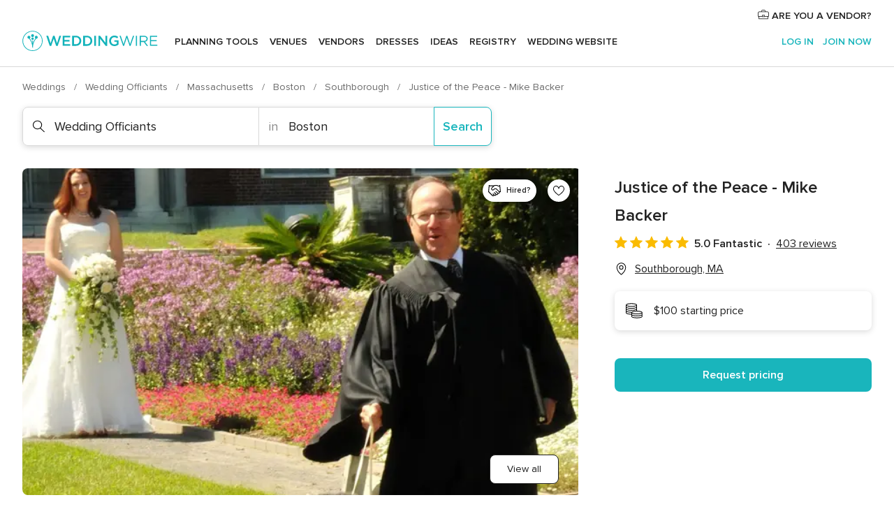

--- FILE ---
content_type: text/html; charset=UTF-8
request_url: https://www.weddingwire.com/biz/justice-of-the-peace-mike-backer-southborough/e200cbf1b7e91fb3.html
body_size: 46850
content:
<!DOCTYPE html>
<html lang="en-US" prefix="og: http://ogp.me/ns#">
<head>
<meta http-equiv="Content-Type" content="text/html; charset=utf-8">
<title>Justice of the Peace - Mike Backer - Wedding Officiants - Southborough, MA - WeddingWire</title>
<meta name="description" content="Contact Justice of the Peace - Mike Backer in Southborough on WeddingWire. Browse Wedding Officiants prices, photos and 403 reviews, with a rating of 4.9 out of 5">
<meta name="keywords" content="justice of the peace - mike backer, justice of the peace - mike backer reviews, justice of the peace - mike backer prices, justice of the peace - mike backer photos, wedding officiants, southborough, boston, ma, 01772">
<meta name="robots" content="all">
<meta name="distribution" content="global">
<meta name="rating" content="general">
<meta name="pbdate" content="22:42:55 20/01/2026">
<link rel="alternate" href="android-app://com.weddingwire.user/weddingwire/m.weddingwire.com/biz/justice-of-the-peace-mike-backer-southborough/e200cbf1b7e91fb3.html">
<meta name="viewport" content="width=device-width, initial-scale=1.0">
<meta name="apple-custom-itunes-app" content="app-id=316565575">
<meta name="apple-itunes-app" content="app-id=316565575, app-argument=https://app.appsflyer.com/id316565575?pid=WP-iOS-US&c=WP-US-LANDINGS&s=us">
<meta name="google-play-app" content="app-id=com.weddingwire.user">
<link rel="shortcut icon" href="https://www.weddingwire.com/mobile/assets/img/favicon/favicon.png">
<meta property="fb:app_id" content="258399401573410" />
<meta property="og:type" content="place" />
<meta property="og:image" content="https://cdn0.weddingwire.com/vendor/903701/3_2/1280/jpg/1526065391-61dda081678757d1-happygatherings044.jpeg">
<meta property="og:image:secure_url" content="https://cdn0.weddingwire.com/vendor/903701/3_2/1280/jpg/1526065391-61dda081678757d1-happygatherings044.jpeg">
<meta property="og:url" content="https://www.weddingwire.com/biz/justice-of-the-peace-mike-backer-southborough/e200cbf1b7e91fb3.html" />
<meta name="twitter:card" content="summary_large_image" />
<meta property="og:locale" content="en_US">
<meta property="place:street_address" content="11 Reservoir Drive">
<meta property="place:locality" content="Southborough">
<meta property="place:region" content="MA">
<meta property="og:site_name" content="WeddingWire">
<link rel="stylesheet" href="https://www.weddingwire.com/builds/desktop/css/symfnw-US248-1-20260120-002_www_m_/WebBundleResponsiveMarketplaceStorefrontWeddingwire.css">
<script>
var internalTrackingService = internalTrackingService || {
triggerSubmit : function() {},
triggerAbandon : function() {},
loaded : false
};
</script>
<script type="text/javascript">
function getCookie (name) {var b = document.cookie.match('(^|;)\\s*' + name + '\\s*=\\s*([^;]+)'); return b ? unescape(b.pop()) : null}
function overrideOneTrustGeo () {
const otgeoCookie = getCookie('otgeo') || '';
const regexp = /^([A-Za-z]+)(?:,([A-Za-z]+))?$/g;
const matches = [...otgeoCookie.matchAll(regexp)][0];
if (matches) {
const countryCode = matches[1];
const stateCode = matches[2];
const geolocationResponse = {
countryCode
};
if (stateCode) {
geolocationResponse.stateCode = stateCode;
}
return {
geolocationResponse
};
}
}
var OneTrust = overrideOneTrustGeo() || undefined;
</script>
<span class="ot-sdk-show-settings" style="display: none"></span>
<script src="https://cdn.cookielaw.org/scripttemplates/otSDKStub.js" data-language="en-US" data-domain-script="94f48421-ccbc-4e81-af65-65ff76170a0f" data-ignore-ga='true' defer></script>
<script>var isCountryCookiesActiveByDefault=true,CONSENT_ANALYTICS_GROUP="C0002",CONSENT_PERSONALIZATION_GROUP="C0003",CONSENT_TARGETED_ADVERTISING_GROUP="C0004",CONSENT_SOCIAL_MEDIA_GROUP="C0005",cookieConsentContent='',hideCookieConsentLayer= '', OptanonAlertBoxClosed='';hideCookieConsentLayer=getCookie('hideCookieConsentLayer');OptanonAlertBoxClosed=getCookie('OptanonAlertBoxClosed');if(hideCookieConsentLayer==="1"||Boolean(OptanonAlertBoxClosed)){cookieConsentContent=queryStringToJSON(getCookie('OptanonConsent')||'');}function getCookie(e){var o=document.cookie.match("(^|;)\\s*"+e+"\\s*=\\s*([^;]+)");return o?unescape(o.pop()):null}function queryStringToJSON(e){var o=e.split("&"),t={};return o.forEach(function(e){e=e.split("="),t[e[0]]=decodeURIComponent(e[1]||"")}),JSON.parse(JSON.stringify(t))}function isCookieGroupAllowed(e){var o=cookieConsentContent.groups;if("string"!=typeof o){if(!isCountryCookiesActiveByDefault && e===CONSENT_ANALYTICS_GROUP && getCookie('hideCookieConsentLayer')==="1"){return true}return isCountryCookiesActiveByDefault;}for(var t=o.split(","),n=0;n<t.length;n++)if(t[n].indexOf(e,0)>=0)return"1"===t[n].split(":")[1];return!1}function userHasAcceptedTheCookies(){var e=document.getElementsByTagName("body")[0],o=document.createEvent("HTMLEvents");cookieConsentContent=queryStringToJSON(getCookie("OptanonConsent")||""),!0===isCookieGroupAllowed(CONSENT_ANALYTICS_GROUP)&&(o.initEvent("analyticsCookiesHasBeenAccepted",!0,!1),e.dispatchEvent(o)),!0===isCookieGroupAllowed(CONSENT_PERSONALIZATION_GROUP)&&(o.initEvent("personalizationCookiesHasBeenAccepted",!0,!1),e.dispatchEvent(o)),!0===isCookieGroupAllowed(CONSENT_TARGETED_ADVERTISING_GROUP)&&(o.initEvent("targetedAdvertisingCookiesHasBeenAccepted",!0,!1),e.dispatchEvent(o)),!0===isCookieGroupAllowed(CONSENT_SOCIAL_MEDIA_GROUP)&&(o.initEvent("socialMediaAdvertisingCookiesHasBeenAccepted",!0,!1),e.dispatchEvent(o))}</script>
<script>
document.getElementsByTagName('body')[0].addEventListener('oneTrustLoaded', function () {
if (OneTrust.GetDomainData()?.ConsentModel?.Name === 'notice only') {
const cookiePolicyLinkSelector = document.querySelectorAll('.ot-sdk-show-settings')
cookiePolicyLinkSelector.forEach((selector) => {
selector.style.display = 'none'
})
}
})
</script>
<script>
function CMP() {
var body = document.getElementsByTagName('body')[0];
var event = document.createEvent('HTMLEvents');
var callbackIAB = (tcData, success) => {
if (success && (tcData.eventStatus === 'tcloaded' || tcData.eventStatus === 'useractioncomplete')) {
window.__tcfapi('removeEventListener', 2, () => {
}, callbackIAB);
if ((typeof window.Optanon !== "undefined" &&
!window.Optanon.GetDomainData().IsIABEnabled) ||
(tcData.gdprApplies &&
typeof window.Optanon !== "undefined" &&
window.Optanon.GetDomainData().IsIABEnabled &&
getCookie('OptanonAlertBoxClosed'))) {
userHasAcceptedTheCookies();
}
if (isCookieGroupAllowed(CONSENT_ANALYTICS_GROUP) !== true) {
event.initEvent('analyticsCookiesHasBeenDenied', true, false);
body.dispatchEvent(event);
}
if (isCookieGroupAllowed(CONSENT_TARGETED_ADVERTISING_GROUP) !== true) {
event.initEvent('targetedAdvertisingCookiesHasBeenDenied', true, false);
body.dispatchEvent(event);
}
if (tcData.gdprApplies && typeof window.Optanon !== "undefined" && window.Optanon.GetDomainData().IsIABEnabled) {
event.initEvent('IABTcDataReady', true, false);
body.dispatchEvent(event);
} else {
event.initEvent('nonIABCountryDataReady', true, false);
body.dispatchEvent(event);
}
}
}
var cnt = 0;
var consentSetInterval = setInterval(function () {
cnt += 1;
if (cnt === 600) {
userHasAcceptedTheCookies();
clearInterval(consentSetInterval);
}
if (typeof window.Optanon !== "undefined" && !window.Optanon.GetDomainData().IsIABEnabled) {
clearInterval(consentSetInterval);
userHasAcceptedTheCookies();
event.initEvent('oneTrustLoaded', true, false);
body.dispatchEvent(event);
event.initEvent('nonIABCountryDataReady', true, false);
body.dispatchEvent(event);
}
if (typeof window.__tcfapi !== "undefined") {
event.initEvent('oneTrustLoaded', true, false);
body.dispatchEvent(event);
clearInterval(consentSetInterval);
window.__tcfapi('addEventListener', 2, callbackIAB);
}
});
}
function OptanonWrapper() {
CMP();
}
</script>
</head><body>
<script>
var gtagScript = function() { var s = document.createElement("script"), el = document.getElementsByTagName("script")[0]; s.defer = true;
s.src = "https://www.googletagmanager.com/gtag/js?id=G-2TY3D94NGM";
el.parentNode.insertBefore(s, el);}
window.dataLayer = window.dataLayer || [];
const analyticsGroupOpt = isCookieGroupAllowed(CONSENT_ANALYTICS_GROUP) === true;
const targetedAdsOpt = isCookieGroupAllowed(CONSENT_TARGETED_ADVERTISING_GROUP) === true;
const personalizationOpt = isCookieGroupAllowed(CONSENT_PERSONALIZATION_GROUP) === true;
document.getElementsByTagName('body')[0].addEventListener('targetedAdvertisingCookiesHasBeenAccepted', function () {
gtagScript();
});
if  (targetedAdsOpt || analyticsGroupOpt) {
gtagScript();
}
function gtag(){dataLayer.push(arguments);}
gtag('js', new Date());
gtag('consent', 'default', {
'analytics_storage': analyticsGroupOpt ? 'granted' : 'denied',
'ad_storage': targetedAdsOpt ? 'granted' : 'denied',
'ad_user_data': targetedAdsOpt ? 'granted' : 'denied',
'ad_user_personalization': targetedAdsOpt ? 'granted' : 'denied',
'functionality_storage': targetedAdsOpt ? 'granted' : 'denied',
'personalization_storage': personalizationOpt ? 'granted' : 'denied',
'security_storage': 'granted'
});
gtag('set', 'ads_data_redaction', !analyticsGroupOpt);
gtag('set', 'allow_ad_personalization_signals', analyticsGroupOpt);
gtag('set', 'allow_google_signals', analyticsGroupOpt);
gtag('set', 'allow_interest_groups', analyticsGroupOpt);
gtag('config', 'G-2TY3D94NGM', { groups: 'analytics', 'send_page_view': false });
gtag('config', 'AW-945252265', { groups: 'adwords' , 'restricted_data_processing': !targetedAdsOpt });
</script>

<div id="app-apps-download-banner" class="branch-banner-placeholder branchBannerPlaceholder"></div>

<a class="layoutSkipMain" href="#layoutMain">Skip to main content</a>
<header class="layoutHeader">
<span class="layoutHeader__hamburger app-header-menu-toggle">
<i class="svgIcon app-svg-async svgIcon__list-menu "   data-name="_common/list-menu" data-svg="https://cdn1.weddingwire.com/assets/svg/optimized/_common/list-menu.svg" data-svg-lazyload="1"></i></span>
<a class="layoutHeader__logoAnchor app-analytics-event-click"
href="https://www.weddingwire.com/">
<img src="https://www.weddingwire.com/assets/img/logos/gen_logoHeader.svg"   alt="Weddings"  width="214" height="32"   >
</a>
<nav class="layoutHeader__nav app-header-nav">
<ul class="layoutNavMenu app-header-list">
<li class="layoutNavMenu__header">
<i class="svgIcon app-svg-async svgIcon__close layoutNavMenu__itemClose app-header-menu-toggle"   data-name="_common/close" data-svg="https://cdn1.weddingwire.com/assets/svg/optimized/_common/close.svg" data-svg-lazyload="1"></i>        </li>
<li class="layoutNavMenu__item app-header-menu-item-openSection layoutNavMenu__item--my_wedding ">
<a href="https://www.weddingwire.com/wedding-planning.html"
class="layoutNavMenu__anchor app-header-menu-itemAnchor app-analytics-track-event-click "
data-tracking-section="header" data-tracking-category="Navigation" data-tracking-category-authed="1"
data-tracking-dt="tools"                >
Planning tools                </a>
<i class="svgIcon app-svg-async svgIcon__angleRightBlood layoutNavMenu__anchorArrow"   data-name="_common/angleRightBlood" data-svg="https://cdn1.weddingwire.com/assets/svg/optimized/_common/angleRightBlood.svg" data-svg-lazyload="1"></i>
<div class="layoutNavMenuTab app-header-menu-itemDropdown">
<div class="layoutNavMenuTab__layout">
<div class="layoutNavMenuTab__header">
<i class="svgIcon app-svg-async svgIcon__angleLeftBlood layoutNavMenuTab__icon app-header-menu-item-closeSection"   data-name="_common/angleLeftBlood" data-svg="https://cdn1.weddingwire.com/assets/svg/optimized/_common/angleLeftBlood.svg" data-svg-lazyload="1"></i>    <a class="layoutNavMenuTab__title" href="https://www.weddingwire.com/wedding-planning.html">
Planning tools    </a>
<i class="svgIcon app-svg-async svgIcon__close layoutNavMenuTab__iconClose app-header-menu-toggle"   data-name="_common/close" data-svg="https://cdn1.weddingwire.com/assets/svg/optimized/_common/close.svg" data-svg-lazyload="1"></i></div>
<div class="layoutNavMenuTabMyWedding">
<div class="layoutNavMenuTabMyWeddingList">
<a class="layoutNavMenuTabMyWedding__title" href="https://www.weddingwire.com/wedding-planning.html">
Organize with ease        </a>
<ul class="layoutNavMenuTabMyWeddingList__content  layoutNavMenuTabMyWeddingList__contentSmall">
<li class="layoutNavMenuTabMyWeddingList__item layoutNavMenuTabMyWeddingList__item--viewAll">
<a href="https://www.weddingwire.com/wedding-planning.html">View all</a>
</li>
<li class="layoutNavMenuTabMyWeddingList__item "
>
<a href="https://www.weddingwire.com/wedding-checklists.html">
<i class="svgIcon app-svg-async svgIcon__checklist layoutNavMenuTabMyWeddingList__itemIcon"   data-name="tools/categories/checklist" data-svg="https://cdn1.weddingwire.com/assets/svg/optimized/tools/categories/checklist.svg" data-svg-lazyload="1"></i>                        Checklist                    </a>
</li>
<li class="layoutNavMenuTabMyWeddingList__item "
>
<a href="https://www.weddingwire.com/wedding-planning/wedding-guests-list.html">
<i class="svgIcon app-svg-async svgIcon__guests layoutNavMenuTabMyWeddingList__itemIcon"   data-name="tools/categories/guests" data-svg="https://cdn1.weddingwire.com/assets/svg/optimized/tools/categories/guests.svg" data-svg-lazyload="1"></i>                        Guests                    </a>
</li>
<li class="layoutNavMenuTabMyWeddingList__item "
>
<a href="https://www.weddingwire.com/wedding-planning/wedding-seating-tables.html">
<i class="svgIcon app-svg-async svgIcon__tables layoutNavMenuTabMyWeddingList__itemIcon"   data-name="tools/categories/tables" data-svg="https://cdn1.weddingwire.com/assets/svg/optimized/tools/categories/tables.svg" data-svg-lazyload="1"></i>                        Seating chart                    </a>
</li>
<li class="layoutNavMenuTabMyWeddingList__item "
>
<a href="https://www.weddingwire.com/wedding-planning/wedding-budget.html">
<i class="svgIcon app-svg-async svgIcon__budget layoutNavMenuTabMyWeddingList__itemIcon"   data-name="tools/categories/budget" data-svg="https://cdn1.weddingwire.com/assets/svg/optimized/tools/categories/budget.svg" data-svg-lazyload="1"></i>                        Budget                    </a>
</li>
<li class="layoutNavMenuTabMyWeddingList__item "
>
<a href="https://www.weddingwire.com/wedding-planning/vendor-manager.html">
<i class="svgIcon app-svg-async svgIcon__vendors layoutNavMenuTabMyWeddingList__itemIcon"   data-name="tools/categories/vendors" data-svg="https://cdn1.weddingwire.com/assets/svg/optimized/tools/categories/vendors.svg" data-svg-lazyload="1"></i>                        Wedding Vendors                    </a>
</li>
<li class="layoutNavMenuTabMyWeddingList__item "
>
<a href="https://www.weddingwire.com/website/index.php?actionReferrer=8">
<i class="svgIcon app-svg-async svgIcon__website layoutNavMenuTabMyWeddingList__itemIcon"   data-name="tools/categories/website" data-svg="https://cdn1.weddingwire.com/assets/svg/optimized/tools/categories/website.svg" data-svg-lazyload="1"></i>                        Wedding website                    </a>
</li>
</ul>
</div>
<div class="layoutNavMenuTabMyWeddingPersonalize">
<a class="layoutNavMenuTabMyWeddingPersonalize__title" href="https://www.weddingwire.com/wedding-planning.html">
Personalize your wedding            </a>
<ul class="layoutNavMenuTabMyWeddingPersonalize__content">
<li class="layoutNavMenuTabMyWeddingPersonalize__item">
<a class="app-analytics-track-event-click"  data-tracking-category='Navigation' data-tracking-section='header' data-tracking-dt='hotelplanner'                                href="https://theknot.partners.engine.com/new-trip?utm_source=the-knot&utm_medium=channel&utm_campaign=2025-q1-the-knot-channel-groups-a018X00000bV3kuQAC&utm_term=wwtopnavigation&referral=MKT%20-%20Partner&rel=sponsored">
Hotel Blocks                        </a>
</li>
<li class="layoutNavMenuTabMyWeddingPersonalize__item">
<a                                 href="https://go.weddingwire.com/wedding-date">
Date Finder                        </a>
</li>
<li class="layoutNavMenuTabMyWeddingPersonalize__item">
<a                                 href="https://www.weddingwire.com/cost">
Cost Guide                        </a>
</li>
<li class="layoutNavMenuTabMyWeddingPersonalize__item">
<a                                 href="https://go.weddingwire.com/color-palette-generator">
Color generator                        </a>
</li>
<li class="layoutNavMenuTabMyWeddingPersonalize__item">
<a                                 href="https://www.weddingwire.com/wedding-hashtag-generator">
Hashtag generator                        </a>
</li>
</ul>
</div>
<div class="layoutNavMenuTabMyWeddingBanners">
<div class="layoutNavMenuBannerBox app-header-menu-banner app-link "
data-href="https://www.weddingwire.com/wedding-apps"
>
<div class="layoutNavMenuBannerBox__content">
<p class="layoutNavMenuBannerBox__title">Get the WeddingWire app</p>
<span class="layoutNavMenuBannerBox__subtitle">Plan your wedding wherever and whenever you want on the WeddingWire app.</span>
</div>
<img data-src="https://www.weddingwire.com/assets/img/logos/square-icon.svg"  class="lazyload layoutNavMenuBannerBox__icon" alt="App icon"  width="60" height="60"  >
</div>
</div>
</div>    </div>
</div>
</li>
<li class="layoutNavMenu__item app-header-menu-item-openSection layoutNavMenu__item--venues ">
<a href="https://www.weddingwire.com/wedding-venues"
class="layoutNavMenu__anchor app-header-menu-itemAnchor app-analytics-track-event-click "
data-tracking-section="header" data-tracking-category="Navigation" data-tracking-category-authed="1"
data-tracking-dt="venues"                >
Venues                </a>
<i class="svgIcon app-svg-async svgIcon__angleRightBlood layoutNavMenu__anchorArrow"   data-name="_common/angleRightBlood" data-svg="https://cdn1.weddingwire.com/assets/svg/optimized/_common/angleRightBlood.svg" data-svg-lazyload="1"></i>
<div class="layoutNavMenuTab app-header-menu-itemDropdown">
<div class="layoutNavMenuTab__layout">
<div class="layoutNavMenuTab__header">
<i class="svgIcon app-svg-async svgIcon__angleLeftBlood layoutNavMenuTab__icon app-header-menu-item-closeSection"   data-name="_common/angleLeftBlood" data-svg="https://cdn1.weddingwire.com/assets/svg/optimized/_common/angleLeftBlood.svg" data-svg-lazyload="1"></i>    <a class="layoutNavMenuTab__title" href="https://www.weddingwire.com/wedding-venues">
Venues    </a>
<i class="svgIcon app-svg-async svgIcon__close layoutNavMenuTab__iconClose app-header-menu-toggle"   data-name="_common/close" data-svg="https://cdn1.weddingwire.com/assets/svg/optimized/_common/close.svg" data-svg-lazyload="1"></i></div>
<div class="layoutNavMenuTabVenues">
<div class="layoutNavMenuTabVenues__categories">
<div class="layoutNavMenuTabVenuesList layoutNavMenuTabVenuesListBig">
<a class="layoutNavMenuTabVenues__title"
href="https://www.weddingwire.com/wedding-venues">
Find your wedding venue            </a>
<ul class="layoutNavMenuTabVenuesList__content layoutNavMenuTabVenuesList__contentBig">
<li class="layoutNavMenuTabVenuesList__item layoutNavMenuTabVenuesList__item--viewAll">
<a href="https://www.weddingwire.com/wedding-venues">View all</a>
</li>
<li class="layoutNavMenuTabVenuesList__item">
<a href="https://www.weddingwire.com/barn-farm-weddings">
Barns & Farms                        </a>
</li>
<li class="layoutNavMenuTabVenuesList__item">
<a href="https://www.weddingwire.com/outdoor-weddings">
Outdoor                        </a>
</li>
<li class="layoutNavMenuTabVenuesList__item">
<a href="https://www.weddingwire.com/garden-weddings">
Gardens                        </a>
</li>
<li class="layoutNavMenuTabVenuesList__item">
<a href="https://www.weddingwire.com/beach-weddings">
Beaches                        </a>
</li>
<li class="layoutNavMenuTabVenuesList__item">
<a href="https://www.weddingwire.com/rooftop-loft-weddings">
Rooftops & Lofts                        </a>
</li>
<li class="layoutNavMenuTabVenuesList__item">
<a href="https://www.weddingwire.com/hotel-weddings">
Hotels                        </a>
</li>
<li class="layoutNavMenuTabVenuesList__item">
<a href="https://www.weddingwire.com/waterfront-weddings">
Waterfronts                        </a>
</li>
<li class="layoutNavMenuTabVenuesList__item">
<a href="https://www.weddingwire.com/winery-brewery-weddings">
Wineries & Breweries                        </a>
</li>
<li class="layoutNavMenuTabVenuesList__item">
<a href="https://www.weddingwire.com/park-weddings">
Parks                        </a>
</li>
<li class="layoutNavMenuTabVenuesList__item">
<a href="https://www.weddingwire.com/country-club-weddings">
Country Clubs                        </a>
</li>
<li class="layoutNavMenuTabVenuesList__item">
<a href="https://www.weddingwire.com/mansion-weddings">
Mansions                        </a>
</li>
<li class="layoutNavMenuTabVenuesList__item">
<a href="https://www.weddingwire.com/historic-venue-weddings">
Historic Venues                        </a>
</li>
<li class="layoutNavMenuTabVenuesList__item">
<a href="https://www.weddingwire.com/boat-weddings">
Boats                        </a>
</li>
<li class="layoutNavMenuTabVenuesList__item">
<a href="https://www.weddingwire.com/restaurant-weddings">
Restaurants                        </a>
</li>
<li class="layoutNavMenuTabVenuesList__item">
<a href="https://www.weddingwire.com/museum-weddings">
Museums                        </a>
</li>
<li class="layoutNavMenuTabVenuesList__item">
<a href="https://www.weddingwire.com/banquet-hall-weddings">
Banquet Halls                        </a>
</li>
<li class="layoutNavMenuTabVenuesList__item">
<a href="https://www.weddingwire.com/church-temple-weddings">
Churches & Temples                        </a>
</li>
<li class="layoutNavMenuTabVenuesList__item layoutNavMenuTabVenuesList__item--highlight">
<a href="https://www.weddingwire.com/promotions/wedding-venues">
Deals                        </a>
</li>
</ul>
</div>
</div>
</div>
</div>
</div>
</li>
<li class="layoutNavMenu__item app-header-menu-item-openSection layoutNavMenu__item--vendors ">
<a href="https://www.weddingwire.com/wedding-vendors"
class="layoutNavMenu__anchor app-header-menu-itemAnchor app-analytics-track-event-click "
data-tracking-section="header" data-tracking-category="Navigation" data-tracking-category-authed="1"
data-tracking-dt="vendors"                >
Vendors                </a>
<i class="svgIcon app-svg-async svgIcon__angleRightBlood layoutNavMenu__anchorArrow"   data-name="_common/angleRightBlood" data-svg="https://cdn1.weddingwire.com/assets/svg/optimized/_common/angleRightBlood.svg" data-svg-lazyload="1"></i>
<div class="layoutNavMenuTab app-header-menu-itemDropdown">
<div class="layoutNavMenuTab__layout">
<div class="layoutNavMenuTab__header">
<i class="svgIcon app-svg-async svgIcon__angleLeftBlood layoutNavMenuTab__icon app-header-menu-item-closeSection"   data-name="_common/angleLeftBlood" data-svg="https://cdn1.weddingwire.com/assets/svg/optimized/_common/angleLeftBlood.svg" data-svg-lazyload="1"></i>    <a class="layoutNavMenuTab__title" href="https://www.weddingwire.com/wedding-vendors">
Vendors    </a>
<i class="svgIcon app-svg-async svgIcon__close layoutNavMenuTab__iconClose app-header-menu-toggle"   data-name="_common/close" data-svg="https://cdn1.weddingwire.com/assets/svg/optimized/_common/close.svg" data-svg-lazyload="1"></i></div>
<div class="layoutNavMenuTabVendors">
<div class="layoutNavMenuTabVendors__content layoutNavMenuTabVendors__contentBig">
<div class="layoutNavMenuTabVendorsList">
<a class="layoutNavMenuTabVendors__title" href="https://www.weddingwire.com/wedding-vendors">
Start hiring your vendors            </a>
<ul class="layoutNavMenuTabVendorsList__content layoutNavMenuTabVendorsList__contentBig">
<li class="layoutNavMenuTabVendorsList__item layoutNavMenuTabVendorsList__item--viewAll">
<a href="https://www.weddingwire.com/wedding-vendors">View all</a>
</li>
<li class="layoutNavMenuTabVendorsList__item">
<i class="svgIcon app-svg-async svgIcon__categPhoto layoutNavMenuTabVendorsList__itemIcon"   data-name="vendors/categories/categPhoto" data-svg="https://cdn1.weddingwire.com/assets/svg/optimized/vendors/categories/categPhoto.svg" data-svg-lazyload="1"></i>                        <a href="https://www.weddingwire.com/wedding-photographers">
Photography                        </a>
</li>
<li class="layoutNavMenuTabVendorsList__item">
<i class="svgIcon app-svg-async svgIcon__categDj layoutNavMenuTabVendorsList__itemIcon"   data-name="vendors/categories/categDj" data-svg="https://cdn1.weddingwire.com/assets/svg/optimized/vendors/categories/categDj.svg" data-svg-lazyload="1"></i>                        <a href="https://www.weddingwire.com/wedding-djs">
DJs                        </a>
</li>
<li class="layoutNavMenuTabVendorsList__item">
<i class="svgIcon app-svg-async svgIcon__categBeauty layoutNavMenuTabVendorsList__itemIcon"   data-name="vendors/categories/categBeauty" data-svg="https://cdn1.weddingwire.com/assets/svg/optimized/vendors/categories/categBeauty.svg" data-svg-lazyload="1"></i>                        <a href="https://www.weddingwire.com/wedding-beauty-health">
Hair & Makeup                        </a>
</li>
<li class="layoutNavMenuTabVendorsList__item">
<i class="svgIcon app-svg-async svgIcon__categPlanner layoutNavMenuTabVendorsList__itemIcon"   data-name="vendors/categories/categPlanner" data-svg="https://cdn1.weddingwire.com/assets/svg/optimized/vendors/categories/categPlanner.svg" data-svg-lazyload="1"></i>                        <a href="https://www.weddingwire.com/wedding-planners">
Wedding Planning                        </a>
</li>
<li class="layoutNavMenuTabVendorsList__item">
<i class="svgIcon app-svg-async svgIcon__categCatering layoutNavMenuTabVendorsList__itemIcon"   data-name="vendors/categories/categCatering" data-svg="https://cdn1.weddingwire.com/assets/svg/optimized/vendors/categories/categCatering.svg" data-svg-lazyload="1"></i>                        <a href="https://www.weddingwire.com/wedding-caterers">
Catering                        </a>
</li>
<li class="layoutNavMenuTabVendorsList__item">
<i class="svgIcon app-svg-async svgIcon__categFlower layoutNavMenuTabVendorsList__itemIcon"   data-name="vendors/categories/categFlower" data-svg="https://cdn1.weddingwire.com/assets/svg/optimized/vendors/categories/categFlower.svg" data-svg-lazyload="1"></i>                        <a href="https://www.weddingwire.com/wedding-florists">
Flowers                        </a>
</li>
<li class="layoutNavMenuTabVendorsList__item">
<i class="svgIcon app-svg-async svgIcon__categVideo layoutNavMenuTabVendorsList__itemIcon"   data-name="vendors/categories/categVideo" data-svg="https://cdn1.weddingwire.com/assets/svg/optimized/vendors/categories/categVideo.svg" data-svg-lazyload="1"></i>                        <a href="https://www.weddingwire.com/wedding-videographers">
Videography                        </a>
</li>
<li class="layoutNavMenuTabVendorsList__item">
<i class="svgIcon app-svg-async svgIcon__categOfficiant layoutNavMenuTabVendorsList__itemIcon"   data-name="vendors/categories/categOfficiant" data-svg="https://cdn1.weddingwire.com/assets/svg/optimized/vendors/categories/categOfficiant.svg" data-svg-lazyload="1"></i>                        <a href="https://www.weddingwire.com/wedding-officiants">
Officiants                        </a>
</li>
</ul>
</div>
<div class="layoutNavMenuTabVendorsListOthers">
<p class="layoutNavMenuTabVendorsListOthers__subtitle">Complete your wedding team</p>
<ul class="layoutNavMenuTabVendorsListOthers__container">
<li class="layoutNavMenuTabVendorsListOthers__item">
<a href="https://www.weddingwire.com/wedding-event-rentals">
Event Rentals                        </a>
</li>
<li class="layoutNavMenuTabVendorsListOthers__item">
<a href="https://www.weddingwire.com/photo-booths">
Photo Booths                        </a>
</li>
<li class="layoutNavMenuTabVendorsListOthers__item">
<a href="https://www.weddingwire.com/wedding-bands">
Bands                        </a>
</li>
<li class="layoutNavMenuTabVendorsListOthers__item">
<a href="https://www.weddingwire.com/wedding-dresses">
Dress & Attire                        </a>
</li>
<li class="layoutNavMenuTabVendorsListOthers__item">
<a href="https://www.weddingwire.com/wedding-cakes">
Cakes                        </a>
</li>
<li class="layoutNavMenuTabVendorsListOthers__item">
<a href="https://www.weddingwire.com/wedding-limos">
Transportation                        </a>
</li>
<li class="layoutNavMenuTabVendorsListOthers__item">
<a href="https://www.weddingwire.com/wedding-ceremony-music">
Ceremony Music                        </a>
</li>
<li class="layoutNavMenuTabVendorsListOthers__item">
<a href="https://www.weddingwire.com/lighting-decor">
Lighting & Decor                        </a>
</li>
<li class="layoutNavMenuTabVendorsListOthers__item">
<a href="https://www.weddingwire.com/wedding-invitations">
Invitations                        </a>
</li>
<li class="layoutNavMenuTabVendorsListOthers__item">
<a href="https://www.weddingwire.com/travel-agents">
Travel Agents                        </a>
</li>
<li class="layoutNavMenuTabVendorsListOthers__item">
<a href="https://www.weddingwire.com/wedding-jewelers">
Jewelry                        </a>
</li>
<li class="layoutNavMenuTabVendorsListOthers__item">
<a href="https://www.weddingwire.com/wedding-favors">
Favors & Gifts                        </a>
</li>
<li class="layoutNavMenuTabVendorsListOthers__deals">
<a href="https://www.weddingwire.com/promotions/wedding-vendors">
Deals                        </a>
</li>
</ul>
</div>
</div>
<div class="layoutNavMenuTabVendorsBanners visible">
<div class="layoutNavMenuBannerBox app-header-menu-banner app-link app-analytics-track-event-click"
data-href="https://www.weddingwire.com/destination-wedding"
data-tracking-section=header_vendors                      data-tracking-category=Navigation                      data-tracking-dt=destination_weddings         >
<div class="layoutNavMenuBannerBox__content">
<p class="layoutNavMenuBannerBox__title">Destination Weddings</p>
<span class="layoutNavMenuBannerBox__subtitle">Easily plan your international wedding.</span>
</div>
<img class="svgIcon svgIcon__plane_destination layoutNavMenuBannerBox__icon lazyload" data-src="https://cdn1.weddingwire.com/assets/svg/original/illustration/plane_destination.svg"  alt="illustration plane destination" width="56" height="56" >    </div>
<div class="layoutNavMenuBannerBox app-header-menu-banner app-link "
data-href="https://www.weddingwire.com/couples-choice-awards"
>
<div class="layoutNavMenuBannerBox__content">
<p class="layoutNavMenuBannerBox__title">2025 Couples' Choice Awards</p>
<span class="layoutNavMenuBannerBox__subtitle">Check out this year’s best local pros, rated by couples like you.</span>
</div>
<img class="svgIcon svgIcon__cca_stars layoutNavMenuBannerBox__icon lazyload" data-src="https://cdn1.weddingwire.com/assets/svg/original/illustration/cca_stars.svg"  alt="illustration cca stars" width="56" height="56" >    </div>
</div>
</div>    </div>
</div>
</li>
<li class="layoutNavMenu__item app-header-menu-item-openSection layoutNavMenu__item--community ">
<a href="https://www.weddingwire.com/wedding-forums"
class="layoutNavMenu__anchor app-header-menu-itemAnchor app-analytics-track-event-click "
data-tracking-section="header" data-tracking-category="Navigation" data-tracking-category-authed="1"
data-tracking-dt="community"                >
Forums                </a>
<i class="svgIcon app-svg-async svgIcon__angleRightBlood layoutNavMenu__anchorArrow"   data-name="_common/angleRightBlood" data-svg="https://cdn1.weddingwire.com/assets/svg/optimized/_common/angleRightBlood.svg" data-svg-lazyload="1"></i>
<div class="layoutNavMenuTab app-header-menu-itemDropdown">
<div class="layoutNavMenuTab__layout">
<div class="layoutNavMenuTab__header">
<i class="svgIcon app-svg-async svgIcon__angleLeftBlood layoutNavMenuTab__icon app-header-menu-item-closeSection"   data-name="_common/angleLeftBlood" data-svg="https://cdn1.weddingwire.com/assets/svg/optimized/_common/angleLeftBlood.svg" data-svg-lazyload="1"></i>    <a class="layoutNavMenuTab__title" href="https://www.weddingwire.com/wedding-forums">
Forums    </a>
<i class="svgIcon app-svg-async svgIcon__close layoutNavMenuTab__iconClose app-header-menu-toggle"   data-name="_common/close" data-svg="https://cdn1.weddingwire.com/assets/svg/optimized/_common/close.svg" data-svg-lazyload="1"></i></div>
<div class="layoutNavMenuTabCommunity">
<div class="layoutNavMenuTabCommunityList">
<a class="layoutNavMenuTabCommunity__title" href="https://www.weddingwire.com/wedding-forums">
Forums        </a>
<ul class="layoutNavMenuTabCommunityList__content layoutNavMenuTabCommunityList__contentSmall">
<li class="layoutNavMenuTabCommunityList__item layoutNavMenuTabCommunityList__item--viewAll">
<a href="https://www.weddingwire.com/wedding-forums">View all</a>
</li>
<li class="layoutNavMenuTabCommunityList__item">
<a href="https://www.weddingwire.com/wedding-forums/planning">
Planning                    </a>
</li>
<li class="layoutNavMenuTabCommunityList__item">
<a href="https://www.weddingwire.com/wedding-forums/beauty-and-attire">
Wedding Attire                    </a>
</li>
<li class="layoutNavMenuTabCommunityList__item">
<a href="https://www.weddingwire.com/wedding-forums/honeymoon">
Honeymoon                    </a>
</li>
<li class="layoutNavMenuTabCommunityList__item">
<a href="https://www.weddingwire.com/wedding-forums/community">
Community Conversations                    </a>
</li>
<li class="layoutNavMenuTabCommunityList__item">
<a href="https://www.weddingwire.com/wedding-forums/wedding-reception">
Reception                    </a>
</li>
<li class="layoutNavMenuTabCommunityList__item">
<a href="https://www.weddingwire.com/wedding-forums/wedding-ceremony">
Ceremony                    </a>
</li>
<li class="layoutNavMenuTabCommunityList__item">
<a href="https://www.weddingwire.com/wedding-forums/newlyweds-and-parenting">
Married Life                    </a>
</li>
<li class="layoutNavMenuTabCommunityList__item">
<a href="https://www.weddingwire.com/wedding-forums/family-and-relationships">
Family and Relationships                    </a>
</li>
<li class="layoutNavMenuTabCommunityList__item">
<a href="https://www.weddingwire.com/wedding-forums/etiquette-and-advice">
Etiquette and Advice                    </a>
</li>
<li class="layoutNavMenuTabCommunityList__item">
<a href="https://www.weddingwire.com/wedding-forums/parties-and-events">
Parties and Events                    </a>
</li>
<li class="layoutNavMenuTabCommunityList__item">
<a href="https://www.weddingwire.com/wedding-forums/style-and-decor">
Style and Décor                    </a>
</li>
<li class="layoutNavMenuTabCommunityList__item">
<a href="https://www.weddingwire.com/wedding-forums/weight-loss-and-health">
Fitness and Health                    </a>
</li>
<li class="layoutNavMenuTabCommunityList__item">
<a href="https://www.weddingwire.com/wedding-forums/hair-and-makeup">
Hair and Makeup                    </a>
</li>
<li class="layoutNavMenuTabCommunityList__item">
<a href="https://www.weddingwire.com/wedding-forums/registry">
Registry                    </a>
</li>
<li class="layoutNavMenuTabCommunityList__item">
<a href="https://www.weddingwire.com/wedding-forums/local-groups">
Local Groups                    </a>
</li>
</ul>
</div>
<div class="layoutNavMenuTabCommunityLast">
<p class="layoutNavMenuTabCommunityLast__subtitle app-header-menu-community app-link"
role="link"
tabindex="0" data-href="https://www.weddingwire.com/wedding-forums">Stay up to date</p>
<ul class="layoutNavMenuTabCommunityLast__list">
<li>
<a href="https://www.weddingwire.com/wedding-forums">
Discussions                    </a>
</li>
<li>
<a href="https://www.weddingwire.com/wedding-forums/photos">
Photos                    </a>
</li>
<li>
<a href="https://www.weddingwire.com/wedding-forums/videos">
Videos                    </a>
</li>
<li>
<a href="https://www.weddingwire.com/wedding-forums/users">
Users                    </a>
</li>
<li>
<a href="https://www.weddingwire.com/wedding-forums/weddingwire-support">Account support</a>
</li>
</ul>
</div>
</div>    </div>
</div>
</li>
<li class="layoutNavMenu__item app-header-menu-item-openSection layoutNavMenu__item--dresses ">
<a href="https://www.weddingwire.com/wedding-photos/dresses"
class="layoutNavMenu__anchor app-header-menu-itemAnchor app-analytics-track-event-click "
data-tracking-section="header" data-tracking-category="Navigation" data-tracking-category-authed="1"
data-tracking-dt="dresses"                >
Dresses                </a>
<i class="svgIcon app-svg-async svgIcon__angleRightBlood layoutNavMenu__anchorArrow"   data-name="_common/angleRightBlood" data-svg="https://cdn1.weddingwire.com/assets/svg/optimized/_common/angleRightBlood.svg" data-svg-lazyload="1"></i>
<div class="layoutNavMenuTab app-header-menu-itemDropdown">
<div class="layoutNavMenuTab__layout">
<div class="layoutNavMenuTab__header">
<i class="svgIcon app-svg-async svgIcon__angleLeftBlood layoutNavMenuTab__icon app-header-menu-item-closeSection"   data-name="_common/angleLeftBlood" data-svg="https://cdn1.weddingwire.com/assets/svg/optimized/_common/angleLeftBlood.svg" data-svg-lazyload="1"></i>    <a class="layoutNavMenuTab__title" href="https://www.weddingwire.com/wedding-photos/dresses">
Dresses    </a>
<i class="svgIcon app-svg-async svgIcon__close layoutNavMenuTab__iconClose app-header-menu-toggle"   data-name="_common/close" data-svg="https://cdn1.weddingwire.com/assets/svg/optimized/_common/close.svg" data-svg-lazyload="1"></i></div>
<div class="layoutNavMenuTabDresses">
<div class="layoutNavMenuTabDressesList">
<a class="layoutNavMenuTabDresses__title" href="https://www.weddingwire.com/wedding-photos/dresses">
The latest in bridal fashion        </a>
<ul class="layoutNavMenuTabDressesList__content">
<li class="layoutNavMenuTabDressesList__item layoutNavMenuTabDressesList__item--viewAll">
<a href="https://www.weddingwire.com/wedding-photos/dresses">View all</a>
</li>
<li class="layoutNavMenuTabDressesList__item">
<a href="https://www.weddingwire.com/wedding-photos/dresses" class="layoutNavMenuTabDressesList__Link">
<i class="svgIcon app-svg-async svgIcon__bride-dress layoutNavMenuTabDressesList__itemIcon"   data-name="dresses/categories/bride-dress" data-svg="https://cdn1.weddingwire.com/assets/svg/optimized/dresses/categories/bride-dress.svg" data-svg-lazyload="1"></i>                        Bride                    </a>
</li>
</ul>
</div>
<div class="layoutNavMenuTabDressesFeatured">
<p class="layoutNavMenuTabDresses__subtitle">Featured designers</p>
<div class="layoutNavMenuTabDressesFeatured__content">
<a href="https://www.weddingwire.com/wedding-photos/dresses/martina-liana-luxe">
<figure class="layoutNavMenuTabDressesFeaturedItem">
<img data-src="https://cdn0.weddingwire.com/cat/wedding-photos/dresses/martina-liana-luxe/le1457--mfvr10084676.jpg"  class="lazyload layoutNavMenuTabDressesFeaturedItem__image" alt="Martina Liana Luxe"  width="290" height="406"  >
<figcaption class="layoutNavMenuTabDressesFeaturedItem__name">Martina Liana Luxe</figcaption>
</figure>
</a>
<a href="https://www.weddingwire.com/wedding-photos/dresses/rosa-clara">
<figure class="layoutNavMenuTabDressesFeaturedItem">
<img data-src="https://cdn0.weddingwire.com/cat/wedding-photos/dresses/rosa-clara/lelia--mfvr10082262.jpg"  class="lazyload layoutNavMenuTabDressesFeaturedItem__image" alt="Rosa Clará"  width="290" height="406"  >
<figcaption class="layoutNavMenuTabDressesFeaturedItem__name">Rosa Clará</figcaption>
</figure>
</a>
<a href="https://www.weddingwire.com/wedding-photos/dresses/le-blanc">
<figure class="layoutNavMenuTabDressesFeaturedItem">
<img data-src="https://cdn0.weddingwire.com/cat/wedding-photos/dresses/le-blanc-by-casablanca-bridal/le174--mfvr10083688.jpg"  class="lazyload layoutNavMenuTabDressesFeaturedItem__image" alt="Le Blanc by Casablanca Bridal"  width="290" height="406"  >
<figcaption class="layoutNavMenuTabDressesFeaturedItem__name">Le Blanc by Casablanca Bridal</figcaption>
</figure>
</a>
<a href="https://www.weddingwire.com/wedding-photos/dresses/casablanca-bridal">
<figure class="layoutNavMenuTabDressesFeaturedItem">
<img data-src="https://cdn0.weddingwire.com/cat/wedding-photos/dresses/casablanca-bridal/2640--mfvr10083074.jpg"  class="lazyload layoutNavMenuTabDressesFeaturedItem__image" alt="Casablanca Bridal"  width="290" height="406"  >
<figcaption class="layoutNavMenuTabDressesFeaturedItem__name">Casablanca Bridal</figcaption>
</figure>
</a>
<a href="https://www.weddingwire.com/wedding-photos/dresses/justin-alexander">
<figure class="layoutNavMenuTabDressesFeaturedItem">
<img data-src="https://cdn0.weddingwire.com/cat/wedding-photos/dresses/justin-alexander/jaelyn--mfvr10077074.jpg"  class="lazyload layoutNavMenuTabDressesFeaturedItem__image" alt="Justin Alexander"  width="290" height="406"  >
<figcaption class="layoutNavMenuTabDressesFeaturedItem__name">Justin Alexander</figcaption>
</figure>
</a>
</div>
</div>
</div>
</div>
</div>
</li>
<li class="layoutNavMenu__item app-header-menu-item-openSection layoutNavMenu__item--articles ">
<a href="https://www.weddingwire.com/wedding-ideas"
class="layoutNavMenu__anchor app-header-menu-itemAnchor app-analytics-track-event-click "
data-tracking-section="header" data-tracking-category="Navigation" data-tracking-category-authed="1"
data-tracking-dt="ideas"                >
Ideas                </a>
<i class="svgIcon app-svg-async svgIcon__angleRightBlood layoutNavMenu__anchorArrow"   data-name="_common/angleRightBlood" data-svg="https://cdn1.weddingwire.com/assets/svg/optimized/_common/angleRightBlood.svg" data-svg-lazyload="1"></i>
<div class="layoutNavMenuTab app-header-menu-itemDropdown">
<div class="layoutNavMenuTab__layout">
<div class="layoutNavMenuTab__header">
<i class="svgIcon app-svg-async svgIcon__angleLeftBlood layoutNavMenuTab__icon app-header-menu-item-closeSection"   data-name="_common/angleLeftBlood" data-svg="https://cdn1.weddingwire.com/assets/svg/optimized/_common/angleLeftBlood.svg" data-svg-lazyload="1"></i>    <a class="layoutNavMenuTab__title" href="https://www.weddingwire.com/wedding-ideas">
Ideas    </a>
<i class="svgIcon app-svg-async svgIcon__close layoutNavMenuTab__iconClose app-header-menu-toggle"   data-name="_common/close" data-svg="https://cdn1.weddingwire.com/assets/svg/optimized/_common/close.svg" data-svg-lazyload="1"></i></div>
<div class="layoutNavMenuTabArticles">
<div class="layoutNavMenuTabArticlesList">
<a class="layoutNavMenuTabArticles__title" href="https://www.weddingwire.com/wedding-ideas">
Get wedding inspiration        </a>
<ul class="layoutNavMenuTabArticlesList__content">
<li class="layoutNavMenuTabArticlesList__item layoutNavMenuTabArticlesList__item--viewAll">
<a href="https://www.weddingwire.com/wedding-ideas">View all</a>
</li>
<li class="layoutNavMenuTabArticlesList__item">
<a href="https://www.weddingwire.com/wedding-ideas/planning-basics--t1">
Planning Basics                    </a>
</li>
<li class="layoutNavMenuTabArticlesList__item">
<a href="https://www.weddingwire.com/wedding-ideas/ceremony--t2">
Wedding Ceremony                    </a>
</li>
<li class="layoutNavMenuTabArticlesList__item">
<a href="https://www.weddingwire.com/wedding-ideas/reception--t3">
Wedding Reception                    </a>
</li>
<li class="layoutNavMenuTabArticlesList__item">
<a href="https://www.weddingwire.com/wedding-ideas/services--t4">
Wedding Services                    </a>
</li>
<li class="layoutNavMenuTabArticlesList__item">
<a href="https://www.weddingwire.com/wedding-ideas/fashion--t6">
Wedding Fashion                    </a>
</li>
<li class="layoutNavMenuTabArticlesList__item">
<a href="https://www.weddingwire.com/wedding-ideas/health-beauty--t5">
Hair & Makeup                    </a>
</li>
<li class="layoutNavMenuTabArticlesList__item">
<a href="https://www.weddingwire.com/wedding-ideas/destination-weddings--t8">
Destination Weddings                    </a>
</li>
<li class="layoutNavMenuTabArticlesList__item">
<a href="https://www.weddingwire.com/wedding-ideas/married-life--t11">
Married Life                    </a>
</li>
<li class="layoutNavMenuTabArticlesList__item">
<a href="https://www.weddingwire.com/wedding-ideas/events-parties--t10">
Events & Parties                    </a>
</li>
<li class="layoutNavMenuTabArticlesList__item">
<a href="https://www.weddingwire.com/wedding-ideas/family-friends--t9">
Family & Friends                    </a>
</li>
</ul>
</div>
<div class="layoutNavMenuTabArticlesBanners">
<div class="layoutNavMenuTabArticlesBannersItem app-header-menu-banner app-link"
data-href="https://www.weddingwire.com/wedding-photos/real-weddings">
<figure class="layoutNavMenuTabArticlesBannersItem__figure">
<img data-src="https://www.weddingwire.com/assets/img/components/header/tabs/realweddings_banner.jpg" data-srcset="https://www.weddingwire.com/assets/img/components/header/tabs/realweddings_banner@2x.jpg 2x" class="lazyload layoutNavMenuTabArticlesBannersItem__image" alt="Real Weddings"  width="304" height="90"  >
<figcaption class="layoutNavMenuTabArticlesBannersItem__content">
<a href="https://www.weddingwire.com/wedding-photos/real-weddings"
title="Real Weddings"
class="layoutNavMenuTabArticlesBannersItem__title">Real Weddings</a>
<p class="layoutNavMenuTabArticlesBannersItem__description">
Find wedding inspiration that fits your style with photos from real couples            </p>
</figcaption>
</figure>
</div>
<div class="layoutNavMenuTabArticlesBannersItem app-header-menu-banner app-link"
data-href="https://www.weddingwire.com/honeymoons">
<figure class="layoutNavMenuTabArticlesBannersItem__figure">
<img data-src="https://www.weddingwire.com/assets/img/components/header/tabs/honeymoons_banner.jpg" data-srcset="https://www.weddingwire.com/assets/img/components/header/tabs/honeymoons_banner@2x.jpg 2x" class="lazyload layoutNavMenuTabArticlesBannersItem__image" alt="Honeymoons"  width="304" height="90"  >
<figcaption class="layoutNavMenuTabArticlesBannersItem__content">
<a href="https://www.weddingwire.com/honeymoons"
title="Honeymoons"
class="layoutNavMenuTabArticlesBannersItem__title">Honeymoons</a>
<p class="layoutNavMenuTabArticlesBannersItem__description">
Sit back and relax with travel info + exclusive deals for the hottest honeymoon destinations            </p>
</figcaption>
</figure>
</div>
</div>
</div>    </div>
</div>
</li>
<li class="layoutNavMenu__item app-header-menu-item-openSection layoutNavMenu__item--registry ">
<a href="https://www.weddingwire.com/wedding-registry"
class="layoutNavMenu__anchor app-header-menu-itemAnchor app-analytics-track-event-click "
data-tracking-section="header" data-tracking-category="Navigation" data-tracking-category-authed="1"
data-tracking-dt="registry"                >
Registry                </a>
<i class="svgIcon app-svg-async svgIcon__angleRightBlood layoutNavMenu__anchorArrow"   data-name="_common/angleRightBlood" data-svg="https://cdn1.weddingwire.com/assets/svg/optimized/_common/angleRightBlood.svg" data-svg-lazyload="1"></i>
<div class="layoutNavMenuTab app-header-menu-itemDropdown">
<div class="layoutNavMenuTab__layout">
<div class="layoutNavMenuTab__header">
<i class="svgIcon app-svg-async svgIcon__angleLeftBlood layoutNavMenuTab__icon app-header-menu-item-closeSection"   data-name="_common/angleLeftBlood" data-svg="https://cdn1.weddingwire.com/assets/svg/optimized/_common/angleLeftBlood.svg" data-svg-lazyload="1"></i>    <a class="layoutNavMenuTab__title" href="https://www.weddingwire.com/wedding-registry">Registry</a>
<i class="svgIcon app-svg-async svgIcon__close layoutNavMenuTab__iconClose app-header-menu-toggle"   data-name="_common/close" data-svg="https://cdn1.weddingwire.com/assets/svg/optimized/_common/close.svg" data-svg-lazyload="1"></i></div>
<div class="layoutNavMenuTabRegistry">
<div class="layoutNavMenuTabRegistryList">
<span class="layoutNavMenuTabRegistry__title">
Create your all-in-one registry        </span>
<ul class="layoutNavMenuTabRegistryList__content">
<li class="layoutNavMenuTabRegistryList__item">
<a href="https://www.weddingwire.com/wedding-registry">
Start Your Registry                    </a>
</li>
<li class="layoutNavMenuTabRegistryList__item">
<a href="https://www.weddingwire.com/wedding-registry/retail-registries">
Registry Retailers                    </a>
</li>
<li class="layoutNavMenuTabRegistryList__item">
<a href="https://www.weddingwire.com/wedding-ideas/registry--t17">
Registry Ideas                    </a>
</li>
</ul>
<a class="layoutNavMenuTabRegistryList__link" href="https://www.weddingwire.us">Find a couple's WeddingWire Registry</a>
</div>
<div class="layoutNavMenuTabRegistryVendors">
<span class="layoutNavMenuTabRegistryVendors__title">
Featured registry brands        </span>
<ul class="layoutNavMenuTabRegistryVendors__list">
<li class="layoutNavMenuTabRegistryVendors__item">
<a href="https://www.weddingwire.com/wedding-registry/retail-registries">
<img data-src="https://cdn1.weddingwire.com/assets/img/en_US/dropdown/registry-amazon.png"  class="lazyload " alt="Amazon"  width="240" height="120"  >
<span class="layoutNavMenuTabRegistryVendors__text">
Amazon                        </span>
</a>
</li>
<li class="layoutNavMenuTabRegistryVendors__item">
<a href="https://www.weddingwire.com/wedding-registry/retail-registries">
<img data-src="https://cdn1.weddingwire.com/assets/img/en_US/dropdown/registry-crate-barrel.png"  class="lazyload " alt="Crate &amp; Barrel"  width="240" height="120"  >
<span class="layoutNavMenuTabRegistryVendors__text">
Crate & Barrel                        </span>
</a>
</li>
<li class="layoutNavMenuTabRegistryVendors__item">
<a href="https://www.weddingwire.com/wedding-registry/retail-registries">
<img data-src="https://cdn1.weddingwire.com/assets/img/en_US/dropdown/registry-target.png"  class="lazyload " alt="Target"  width="240" height="120"  >
<span class="layoutNavMenuTabRegistryVendors__text">
Target                        </span>
</a>
</li>
<li class="layoutNavMenuTabRegistryVendors__item">
<a href="https://www.weddingwire.com/wedding-registry/retail-registries">
<img data-src="https://cdn1.weddingwire.com/assets/img/en_US/dropdown/registry-travelers-joy.png"  class="lazyload " alt="Traveler&apos;s Joy"  width="240" height="120"  >
<span class="layoutNavMenuTabRegistryVendors__text">
Traveler's Joy                        </span>
</a>
</li>
</ul>
<a class="layoutNavMenuTabRegistryVendors__link" href="https://www.weddingwire.com/wedding-registry/retail-registries">See all registry brands</a>
</div>
</div>
</div>
</div>
</li>
<li class="layoutNavMenu__item app-header-menu-item-openSection layoutNavMenu__item--websites ">
<a href="https://www.weddingwire.com/wedding-websites.html"
class="layoutNavMenu__anchor app-header-menu-itemAnchor app-analytics-track-event-click "
data-tracking-section="header" data-tracking-category="Navigation" data-tracking-category-authed="1"
data-tracking-dt="wedding_websites"                >
<span>Wedding&nbsp;</span>Website                </a>
<i class="svgIcon app-svg-async svgIcon__angleRightBlood layoutNavMenu__anchorArrow"   data-name="_common/angleRightBlood" data-svg="https://cdn1.weddingwire.com/assets/svg/optimized/_common/angleRightBlood.svg" data-svg-lazyload="1"></i>
<div class="layoutNavMenuTab app-header-menu-itemDropdown">
<div class="layoutNavMenuTab__layout">
<div class="layoutNavMenuTab__header">
<i class="svgIcon app-svg-async svgIcon__angleLeftBlood layoutNavMenuTab__icon app-header-menu-item-closeSection"   data-name="_common/angleLeftBlood" data-svg="https://cdn1.weddingwire.com/assets/svg/optimized/_common/angleLeftBlood.svg" data-svg-lazyload="1"></i>    <a class="layoutNavMenuTab__title" href="https://www.weddingwire.com/wedding-websites.html">
Your wedding website    </a>
<i class="svgIcon app-svg-async svgIcon__close layoutNavMenuTab__iconClose app-header-menu-toggle"   data-name="_common/close" data-svg="https://cdn1.weddingwire.com/assets/svg/optimized/_common/close.svg" data-svg-lazyload="1"></i></div>
<div class="layoutNavMenuTabWebsites">
<div class="layoutNavMenuTabWebsitesList">
<a class="layoutNavMenuTabWebsites__title app-ua-track-event"
data-track-c='Navigation' data-track-a='a-click' data-track-l='d-desktop+s-header_wws+o-vendors_item_videos+dt-wizard' data-track-v='0' data-track-ni='0'                href="https://www.weddingwire.com/tools/website-wizard?actionReferrer=11">
Set up your website in minutes            </a>
<ul class="layoutNavMenuTabWebsitesList__content">
<li class="layoutNavMenuTabWebsitesList__item">
<a class="layoutNavMenuTabWebsitesList__Link" href="https://www.weddingwire.com/tools/website-wizard?actionReferrer=3">
Create your wedding website                    </a>
</li>
<li class="layoutNavMenuTabWebsitesList__item">
<a class="layoutNavMenuTabWebsitesList__Link" href="https://www.weddingwire.us/">
Find a couple's WeddingWire website                    </a>
</li>
</ul>
</div>
<div class="layoutNavMenuTabWebsiteFeatured">
<a class="layoutNavMenuTabWebsiteFeatured__subtitle app-ua-track-event"
data-track-c='Navigation' data-track-a='a-click' data-track-l='d-desktop+s-header_wws+o-vendors_item_videos+dt-wizard' data-track-v='0' data-track-ni='0'                href="https://www.weddingwire.com/tools/website-wizard?actionReferrer=12">
Choose your design            </a>
<div class="layoutNavMenuTabWebsiteFeatured__wrapperCards">
<a class="layoutNavMenuTabWebsiteFeatured__anchorCard app-ua-track-event"
data-track-c='Navigation' data-track-a='a-click' data-track-l='d-desktop+s-header_wws+o-vendors_item_videos+dt-website_choose_design_1' data-track-v='0' data-track-ni='0'                    href="https://www.weddingwire.com/tools/website-wizard?templateId=323&layoutId=1&actionReferrer=5">
<div class=" layoutNavMenuTabWebsiteFeatured__card layoutNavMenuTabWebsiteFeatured__card--smallCard "
data-id="323"
data-page=""
data-option="setTemplate"
data-id-layout="1"
data-custom-layout=""
data-css-class="all_designs/dynamicOverlay.min.css"
data-family="dynamic"
data-premium="0">
<img data-src="https://cdn0.weddingwire.com/website/fotos/templates/323_thumb_mobile_sm@2x.jpg?v=6eb9242af394c54a1d5f5cfc5c21b1be" data-srcset="https://cdn0.weddingwire.com/website/fotos/templates/323_thumb_mobile_sm@2x.jpg?v=6eb9242af394c54a1d5f5cfc5c21b1be 1x, https://cdn0.weddingwire.com/website/fotos/templates/323_thumb_mobile_sm@2x.jpg?v=6eb9242af394c54a1d5f5cfc5c21b1be 2x" class="lazyload layoutNavMenuTabWebsiteFeatured__thumb layoutNavMenuTabWebsiteFeatured__thumbMobile" alt=""  width="150" height="325"  >
<img data-src="https://cdn0.weddingwire.com/website/fotos/templates/323_thumb_md.jpg?v=6eb9242af394c54a1d5f5cfc5c21b1be" data-srcset="https://cdn0.weddingwire.com/website/fotos/templates/323_thumb_md.jpg?v=6eb9242af394c54a1d5f5cfc5c21b1be 1x, https://cdn0.weddingwire.com/website/fotos/templates/323_thumb_md@2x.jpg?v=6eb9242af394c54a1d5f5cfc5c21b1be 2x" class="lazyload layoutNavMenuTabWebsiteFeatured__thumb layoutNavMenuTabWebsiteFeatured__thumb--smallImageVertical" alt=""  width="560" height="704"  >
</div>
<div class="layoutNavMenuTabWebsiteFeatured__title">
Happy Florals    </div>
</a>
<a class="layoutNavMenuTabWebsiteFeatured__anchorCard app-ua-track-event"
data-track-c='Navigation' data-track-a='a-click' data-track-l='d-desktop+s-header_wws+o-vendors_item_videos+dt-website_choose_design_2' data-track-v='0' data-track-ni='0'                    href="https://www.weddingwire.com/tools/website-wizard?templateId=301&layoutId=2&actionReferrer=5">
<div class=" layoutNavMenuTabWebsiteFeatured__card layoutNavMenuTabWebsiteFeatured__card--smallCard "
data-id="301"
data-page=""
data-option="setTemplate"
data-id-layout="2"
data-custom-layout=""
data-css-class="all_designs/dynamicOverlay.min.css"
data-family="dynamic"
data-premium="0">
<img data-src="https://cdn0.weddingwire.com/website/fotos/templates/301_thumb_mobile_split_layout_sm@2x.jpg?v=6eb9242af394c54a1d5f5cfc5c21b1be" data-srcset="https://cdn0.weddingwire.com/website/fotos/templates/301_thumb_mobile_split_layout_sm@2x.jpg?v=6eb9242af394c54a1d5f5cfc5c21b1be 1x, https://cdn0.weddingwire.com/website/fotos/templates/301_thumb_mobile_split_layout_sm@2x.jpg?v=6eb9242af394c54a1d5f5cfc5c21b1be 2x" class="lazyload layoutNavMenuTabWebsiteFeatured__thumb layoutNavMenuTabWebsiteFeatured__thumbMobile" alt=""  width="150" height="325"  >
<img data-src="https://cdn0.weddingwire.com/website/fotos/templates/301_thumb_split_layout_md.jpg?v=6eb9242af394c54a1d5f5cfc5c21b1be" data-srcset="https://cdn0.weddingwire.com/website/fotos/templates/301_thumb_split_layout_md.jpg?v=6eb9242af394c54a1d5f5cfc5c21b1be 1x, https://cdn0.weddingwire.com/website/fotos/templates/301_thumb_split_layout_md@2x.jpg?v=6eb9242af394c54a1d5f5cfc5c21b1be 2x" class="lazyload layoutNavMenuTabWebsiteFeatured__thumb layoutNavMenuTabWebsiteFeatured__thumb--smallImageSplit" alt=""  width="560" height="398"  >
</div>
<div class="layoutNavMenuTabWebsiteFeatured__title">
Rustic Laurel    </div>
</a>
<a class="layoutNavMenuTabWebsiteFeatured__anchorCard app-ua-track-event"
data-track-c='Navigation' data-track-a='a-click' data-track-l='d-desktop+s-header_wws+o-vendors_item_videos+dt-website_choose_design_3' data-track-v='0' data-track-ni='0'                    href="https://www.weddingwire.com/tools/website-wizard?templateId=345&layoutId=1&actionReferrer=5">
<div class=" layoutNavMenuTabWebsiteFeatured__card layoutNavMenuTabWebsiteFeatured__card--smallCard "
data-id="345"
data-page=""
data-option="setTemplate"
data-id-layout="1"
data-custom-layout=""
data-css-class="all_designs/dynamicOverlay.min.css"
data-family="dynamic"
data-premium="0">
<img data-src="https://cdn0.weddingwire.com/website/fotos/templates/345_thumb_mobile_sm@2x.jpg?v=6eb9242af394c54a1d5f5cfc5c21b1be" data-srcset="https://cdn0.weddingwire.com/website/fotos/templates/345_thumb_mobile_sm@2x.jpg?v=6eb9242af394c54a1d5f5cfc5c21b1be 1x, https://cdn0.weddingwire.com/website/fotos/templates/345_thumb_mobile_sm@2x.jpg?v=6eb9242af394c54a1d5f5cfc5c21b1be 2x" class="lazyload layoutNavMenuTabWebsiteFeatured__thumb layoutNavMenuTabWebsiteFeatured__thumbMobile" alt=""  width="150" height="325"  >
<img data-src="https://cdn0.weddingwire.com/website/fotos/templates/345_thumb_md.jpg?v=6eb9242af394c54a1d5f5cfc5c21b1be" data-srcset="https://cdn0.weddingwire.com/website/fotos/templates/345_thumb_md.jpg?v=6eb9242af394c54a1d5f5cfc5c21b1be 1x, https://cdn0.weddingwire.com/website/fotos/templates/345_thumb_md@2x.jpg?v=6eb9242af394c54a1d5f5cfc5c21b1be 2x" class="lazyload layoutNavMenuTabWebsiteFeatured__thumb layoutNavMenuTabWebsiteFeatured__thumb--smallImageVertical" alt=""  width="560" height="704"  >
</div>
<div class="layoutNavMenuTabWebsiteFeatured__title">
Classic Cascade    </div>
</a>
<a class="layoutNavMenuTabWebsiteFeatured__anchorCard app-ua-track-event"
data-track-c='Navigation' data-track-a='a-click' data-track-l='d-desktop+s-header_wws+o-vendors_item_videos+dt-website_choose_design_4' data-track-v='0' data-track-ni='0'                    href="https://www.weddingwire.com/tools/website-wizard?templateId=359&layoutId=1&actionReferrer=5">
<div class=" layoutNavMenuTabWebsiteFeatured__card layoutNavMenuTabWebsiteFeatured__card--smallCard "
data-id="359"
data-page=""
data-option="setTemplate"
data-id-layout="1"
data-custom-layout=""
data-css-class="all_designs/dynamicOverlay.min.css"
data-family="dynamic"
data-premium="0">
<img data-src="https://cdn0.weddingwire.com/website/fotos/templates/359_thumb_mobile_sm@2x.jpg?v=6eb9242af394c54a1d5f5cfc5c21b1be" data-srcset="https://cdn0.weddingwire.com/website/fotos/templates/359_thumb_mobile_sm@2x.jpg?v=6eb9242af394c54a1d5f5cfc5c21b1be 1x, https://cdn0.weddingwire.com/website/fotos/templates/359_thumb_mobile_sm@2x.jpg?v=6eb9242af394c54a1d5f5cfc5c21b1be 2x" class="lazyload layoutNavMenuTabWebsiteFeatured__thumb layoutNavMenuTabWebsiteFeatured__thumbMobile" alt=""  width="150" height="325"  >
<img data-src="https://cdn0.weddingwire.com/website/fotos/templates/359_thumb_md.jpg?v=6eb9242af394c54a1d5f5cfc5c21b1be" data-srcset="https://cdn0.weddingwire.com/website/fotos/templates/359_thumb_md.jpg?v=6eb9242af394c54a1d5f5cfc5c21b1be 1x, https://cdn0.weddingwire.com/website/fotos/templates/359_thumb_md@2x.jpg?v=6eb9242af394c54a1d5f5cfc5c21b1be 2x" class="lazyload layoutNavMenuTabWebsiteFeatured__thumb layoutNavMenuTabWebsiteFeatured__thumb--smallImageVertical" alt=""  width="560" height="704"  >
</div>
<div class="layoutNavMenuTabWebsiteFeatured__title">
Minimal Brush    </div>
</a>
</div>
<a class="layoutNavMenuTabWebsiteFeatured__seeMoreWebsites app-ua-track-event"
data-track-c='Navigation' data-track-a='a-click' data-track-l='d-desktop+s-header_wws+o-vendors_item_videos+dt-website_wizard_all_designs' data-track-v='0' data-track-ni='0'            href="https://www.weddingwire.com/tools/website-wizard?actionReferrer=6">
See all website designs        </a>
</div>
</div>
</div>
</div>
</li>
<li class="layoutNavMenu__itemFooter layoutNavMenu__itemFooter--bordered">
<a class="layoutNavMenu__anchorFooter" href="https://wedding-wire.zendesk.com" rel="nofollow">
Help        </a>
</li>
<li class="layoutNavMenu__itemFooter">
<a class="layoutNavMenu__anchorFooter" href="https://www.weddingwire.com/corp/legal/privacy-policy" rel="nofollow">
Privacy Policy        </a>
</li>
<li class="layoutNavMenu__itemFooter">
<a class="layoutNavMenu__anchorFooter" href="https://www.weddingwire.com/corp/legal/terms-of-use" rel="nofollow">
Terms of use        </a>
</li>
<li class="layoutNavMenu__itemFooter">
<span class="layoutNavMenu__anchorFooter app-header-corporate-link app-link" data-href="https://www.weddingwire.com/privacy/noSaleForm">
Do not sell my info        </span>
</li>
<li class="layoutNavMenu__itemFooter">
<a class="layoutNavMenu__anchorFooter" href="https://www.weddingwire.com/vendors/login">
Are you a vendor?        </a>
</li>
<li class="layoutNavMenu__itemFooter">
<a class="layoutNavMenu__anchorFooter" href="https://www.weddingwire.us">
Find a couple’s wedding website        </a>
</li>
<li class="layoutNavMenu__itemFooter layoutNavMenu__itemFooter--bordered">
<a class="layoutNavMenu__anchorFooter" href="https://www.weddingwire.com/vendors/home" rel="nofollow">
Log in            </a>
</li>
</ul>
</nav>
<div class="layoutHeader__overlay app-header-menu-toggle app-header-menu-overlay"></div>
<div class="layoutHeader__authArea app-header-auth-area">
<a href="https://www.weddingwire.com/users-login.php" class="layoutHeader__authNoLoggedAreaMobile" title="User login">
<i class="svgIcon app-svg-async svgIcon__user "   data-name="_common/user" data-svg="https://cdn1.weddingwire.com/assets/svg/optimized/_common/user.svg" data-svg-lazyload="1"></i>    </a>
<div class="layoutHeader__authNoLoggedArea app-header-auth-area">
<a class="layoutHeader__vendorAuth"
rel="nofollow"
href="https://www.weddingpro.com/">
<i class="svgIcon app-svg-async svgIcon__briefcase layoutHeader__vendorAuthIcon"   data-name="vendors/briefcase" data-svg="https://cdn1.weddingwire.com/assets/svg/optimized/vendors/briefcase.svg" data-svg-lazyload="1"></i>    ARE YOU A VENDOR?</a>
<ul class="layoutNavMenuAuth">
<li class="layoutNavMenuAuth__item">
<a href="https://www.weddingwire.com/users-login.php"
class="layoutNavMenuAuth__anchor">Log in</a>
</li>
<li class="layoutNavMenuAuth__item">
<a href="https://www.weddingwire.com/users-signup.php"
class="layoutNavMenuAuth__anchor">Join now</a>
</li>
</ul>    </div>
</div>
</header>
<main id="layoutMain" class="layoutMain">
<div class="app-storefront-native-share hidden"
data-text="Hey! I found this wedding vendor that you might like: https://www.weddingwire.com/biz/justice-of-the-peace-mike-backer-southborough/e200cbf1b7e91fb3.html?utm_source=share"
data-dialog-title="Share Justice of the Peace - Mike Backer"
data-subject="👀 Look at what I found on WeddingWire.com"
></div>
<nav class="storefrontBreadcrumb app-storefront-breadcrumb">
<nav class="breadcrumb app-breadcrumb   ">
<ul class="breadcrumb__list">
<li>
<a  href="https://www.weddingwire.com/">
Weddings                    </a>
</li>
<li>
<a  href="https://www.weddingwire.com/wedding-officiants">
Wedding Officiants                    </a>
</li>
<li>
<a  href="https://www.weddingwire.com/c/ma-massachusetts/wedding-officiants/9-sca.html">
Massachusetts                    </a>
</li>
<li>
<a  href="https://www.weddingwire.com/c/ma-massachusetts/boston-watertown-waltham/wedding-officiants/506-9-rca.html">
Boston                    </a>
</li>
<li>
<a  href="https://www.weddingwire.com/c/ma-massachusetts/southborough/wedding-officiants/9-vendors.html">
Southborough                    </a>
</li>
<li>
Justice of the Peace - Mike Backer                            </li>
</ul>
</nav>
    </nav>
<div class="storefrontFullSearcher app-searcher-tracking">
<form class="storefrontFullSearcher__form app-searcher app-searcher-form-tracking suggestCategory
app-smart-searcher      app-searcher-simplification"
method="get"
role="search"
action="https://www.weddingwire.com/shared/search">
<input type="hidden" name="id_grupo" value="">
<input type="hidden" name="id_sector" value="205">
<input type="hidden" name="id_region" value="">
<input type="hidden" name="id_provincia" value="10008">
<input type="hidden" name="id_poblacion" value="">
<input type="hidden" name="id_geozona" value="">
<input type="hidden" name="geoloc" value="0">
<input type="hidden" name="latitude">
<input type="hidden" name="longitude">
<input type="hidden" name="keyword" value="">
<input type="hidden" name="faqs[]" value="">
<input type="hidden" name="capacityRange[]" value="">
<div class="storefrontFullSearcher__category app-filter-searcher-field show-searcher-reset">
<i class="svgIcon app-svg-async svgIcon__search storefrontFullSearcher__categoryIcon"   data-name="_common/search" data-svg="https://cdn1.weddingwire.com/assets/svg/optimized/_common/search.svg" data-svg-lazyload="1"></i>        <input class="storefrontFullSearcher__input app-filter-searcher-input app-searcher-category-input-tracking app-searcher-category-input"
type="text"
value="Wedding Officiants"
name="txtStrSearch"
data-last-value="Wedding Officiants"
data-placeholder-default="Search vendor category or name"
data-placeholder-focused="Search vendor category or name"
aria-label="Search vendor category or name"
placeholder="Search vendor category or name"
autocomplete="off">
<span class="storefrontFullSearcher__categoryReset app-searcher-reset-category">
<i class="svgIcon app-svg-async svgIcon__close storefrontFullSearcher__categoryResetIcon"   data-name="_common/close" data-svg="https://cdn1.weddingwire.com/assets/svg/optimized/_common/close.svg" data-svg-lazyload="1"></i>        </span>
<div class="storefrontFullSearcher__placeholder app-filter-searcher-list"></div>
</div>
<div class="storefrontFullSearcher__location">
<span class="storefrontFullSearcher__locationFixedText">in</span>
<input class="storefrontFullSearcher__input app-searcher-location-input app-searcher-location-input-tracking"
type="text"
data-last-value="Boston"
data-placeholder-default="Location"
placeholder="Location"
data-placeholder-focused="Location"
aria-label="Location"
value="Boston"
name="txtLocSearch"
autocomplete="off">
<span class="storefrontFullSearcher__locationReset app-searcher-reset-location">
<i class="svgIcon app-svg-async svgIcon__close searcher__locationResetIcon"   data-name="_common/close" data-svg="https://cdn1.weddingwire.com/assets/svg/optimized/_common/close.svg" data-svg-lazyload="1"></i>        </span>
<div class="storefrontFullSearcher__placeholder app-searcher-location-placeholder"></div>
</div>
<button type="submit" class="storefrontFullSearcher__submit app-searcher-submit-button app-searcher-submit-tracking">
Search    </button>
</form>
</div>
<article class="storefront app-main-storefront app-article-storefront app-storefront-heading   app-storefront"
data-vendor-id=107309    data-lite-vendor="1"
>
<div class="app-features-container hidden"
data-is-storefront="1"
data-multi-category-vendor-recommended=""
data-is-data-collector-enabled="0"
data-is-vendor-view-enabled="1"
data-is-lead-form-validation-enabled="0"
></div>
<aside class="storefrontHeadingWrap">
<header class="storefrontHeading storefrontHeading--sticky app-storefront-sticky-heading">
<div class="storefrontHeading__titleWrap" data-testid="storefrontHeadingTitle">
<h1 class="storefrontHeading__title">Justice of the Peace - Mike Backer</h1>
</div>
<div class="storefrontHeading__content">
<div class="storefrontHeadingReviews">
<a class="storefrontHeading__item app-heading-quick-link app-heading-global-tracking" href="#reviews" data-section="reviews">
<span class="storefrontHeadingReviews__stars" data-testid="storefrontHeadingReviewsStars">
<i class="svgIcon app-svg-async svgIcon__star storefrontHeadingReviews__icon"   data-name="_common/star" data-svg="https://cdn1.weddingwire.com/assets/svg/optimized/_common/star.svg" data-svg-lazyload="1"></i>                            <i class="svgIcon app-svg-async svgIcon__star storefrontHeadingReviews__icon"   data-name="_common/star" data-svg="https://cdn1.weddingwire.com/assets/svg/optimized/_common/star.svg" data-svg-lazyload="1"></i>                            <i class="svgIcon app-svg-async svgIcon__star storefrontHeadingReviews__icon"   data-name="_common/star" data-svg="https://cdn1.weddingwire.com/assets/svg/optimized/_common/star.svg" data-svg-lazyload="1"></i>                            <i class="svgIcon app-svg-async svgIcon__star storefrontHeadingReviews__icon"   data-name="_common/star" data-svg="https://cdn1.weddingwire.com/assets/svg/optimized/_common/star.svg" data-svg-lazyload="1"></i>                            <i class="svgIcon app-svg-async svgIcon__star storefrontHeadingReviews__icon"   data-name="_common/star" data-svg="https://cdn1.weddingwire.com/assets/svg/optimized/_common/star.svg" data-svg-lazyload="1"></i>                                        <span class="srOnly">5.0 out of 5 rating</span>
<strong class="storefrontHeadingReviews__starsValue" data-testid="storefrontHeadingReviewsStarsValue" aria-hidden="true">5.0 Fantastic</strong>
</span>
</a>
<a class="storefrontHeading__item app-heading-quick-link app-heading-global-tracking" href="#reviews" data-section="reviews">
<span class="storefrontHeadingReviews__count" data-testid="storefrontHeadingReviewsCount">
403 reviews        </span>
</a>
</div>
<div class="storefrontHeadingLocation storefrontHeading__item" data-testid="storefrontHeadingLocation">
<i class="svgIcon app-svg-async svgIcon__location storefrontHeadingLocation__icon"   data-name="_common/location" data-svg="https://cdn1.weddingwire.com/assets/svg/optimized/_common/location.svg" data-svg-lazyload="1"></i>                    <div class="storefrontHeadingLocation__label app-heading-global-tracking"  data-section="map">
<a class="app-heading-quick-link" href="#map">
Southborough, MA                                                    </a>
</div>
</div>
</div>
<div class="storefrontHeadingFaqs">
<div class="storefrontHeadingFaqsCard" data-testid="storefrontHeadingFaqsCardMenu">
<i class="svgIcon app-svg-async svgIcon__pricing storefrontHeadingFaqsCard__icon"   data-name="vendors/pricing" data-svg="https://cdn1.weddingwire.com/assets/svg/optimized/vendors/pricing.svg" data-svg-lazyload="1"></i>        <span class="storefrontHeadingFaqsCard__label"> $100 starting price</span>
</div>
</div>
<div class="storefrontHeadingLeads storefrontHeadingLeads--full" data-testid="storefrontHeadingLeads">
<button
type="button"
class=" button button--primary storefrontHeading__lead  app-default-simple-lead "
data-storefront-id=""
data-vendor-id="107309"
data-frm-insert=""
data-frm-insert-json="{&quot;desktop&quot;:1,&quot;desktopLogged&quot;:90,&quot;mobile&quot;:20,&quot;mobileLogged&quot;:77}"
data-section="showPhone"
aria-label="Request pricing"
data-tracking-section="storefrontHeader"                            data-lead-with-flexible-dates=""                            data-lead-form-with-services=""                >
Request pricing            </button>
</div>
</header>
</aside>
<div class="storefrontUrgencyBadgetsBanner">
    </div>
<div class="storefrontVendorMessage">
</div>
<nav class="sectionNavigation storefrontNavigationStatic app-section-navigation-static">
<div class="storefrontNavigationStatic__slider">
<div class="scrollSnap app-scroll-snap-wrapper app-storefront-navigation-static-slider scrollSnap--fullBleed scrollSnap--floatArrows"
role="region" aria-label=" Carrousel">
<button type="button" aria-label="Previous" class="scrollSnap__arrow scrollSnap__arrow--prev app-scroll-snap-prev hidden disabled"><i class="svgIcon app-svg-async svgIcon__arrowLeftThick "   data-name="arrows/arrowLeftThick" data-svg="https://cdn1.weddingwire.com/assets/svg/optimized/arrows/arrowLeftThick.svg" data-svg-lazyload="1"></i></button>
<div class="scrollSnap__container app-scroll-snap-container app-storefront-navigation-static-slider-container" dir="ltr">
<div class="scrollSnap__item app-scroll-snap-item app-storefront-navigation-static-slider-item"
data-id="0"
data-visualized-slide="false"
><div class="storefrontNavigationStatic__item scrollSnap__item sectionNavigation__itemRelevantInfo">
<a class="storefrontNavigationStatic__anchor app-section-navigation-tracking app-section-navigation-anchor" data-section="description" href="#description">
About            </a>
</div>
</div>
<div class="scrollSnap__item app-scroll-snap-item app-storefront-navigation-static-slider-item"
data-id="1"
data-visualized-slide="false"
><div class="storefrontNavigationStatic__item scrollSnap__item sectionNavigation__itemRelevantInfo">
<a class="storefrontNavigationStatic__anchor app-section-navigation-tracking app-section-navigation-anchor" data-section="faqs" href="#faqs">
FAQ            </a>
</div>
</div>
<div class="scrollSnap__item app-scroll-snap-item app-storefront-navigation-static-slider-item"
data-id="2"
data-visualized-slide="false"
><div class="storefrontNavigationStatic__item scrollSnap__item sectionNavigation__itemRelevantInfo">
<a class="storefrontNavigationStatic__anchor app-section-navigation-tracking app-section-navigation-anchor" data-section="reviews" href="#reviews">
Reviews                    <span class="storefrontNavigationStatic__count">
403            </span>
</a>
</div>
</div>
<div class="scrollSnap__item app-scroll-snap-item app-storefront-navigation-static-slider-item"
data-id="3"
data-visualized-slide="false"
><div class="storefrontNavigationStatic__item scrollSnap__item sectionNavigation__itemRelevantInfo">
<a class="storefrontNavigationStatic__anchor app-section-navigation-tracking app-section-navigation-anchor" data-section="network_endorsement" href="#network_endorsement">
Network            </a>
</div>
</div>
<div class="scrollSnap__item app-scroll-snap-item app-storefront-navigation-static-slider-item"
data-id="4"
data-visualized-slide="false"
><div class="storefrontNavigationStatic__item scrollSnap__item sectionNavigation__itemRelevantInfo">
<a class="storefrontNavigationStatic__anchor app-section-navigation-tracking app-section-navigation-anchor" data-section="map" href="#map">
Map            </a>
</div>
</div>
</div>
<button type="button" aria-label="Next" class="scrollSnap__arrow scrollSnap__arrow--next app-scroll-snap-next hidden "><i class="svgIcon app-svg-async svgIcon__arrowRightThick "   data-name="arrows/arrowRightThick" data-svg="https://cdn1.weddingwire.com/assets/svg/optimized/arrows/arrowRightThick.svg" data-svg-lazyload="1"></i></button>
</div>
</div>
</nav>
<section class="storefrontMultiGallery app-gallery-slider app-multi-gallery app-gallery-fullScreen-global-tracking"
data-navigation-bar-count="0"
data-slide-visualiced-count="1"
data-item-slider="1"
data-source-page="free vendor"
>
<div class="storefrontMultiGallery__content" role="region" aria-label="Justice of the Peace - Mike Backer Carrousel">
<div class="storefrontMultiGallery__actions">

<button type="button" class="storefrontBackLink app-storefront-breadcrumb-backLink storefrontBackLink--organicMode"
   data-href="https://www.weddingwire.com/c/ma-massachusetts/boston-watertown-waltham/wedding-officiants/506-9-rca.html"
   title="Your search" >
    <i class="svgIcon app-svg-async svgIcon__arrowShortLeft storefrontBackLink__icon"   data-name="_common/arrowShortLeft" data-svg="https://cdn1.weddingwire.com/assets/svg/optimized/_common/arrowShortLeft.svg" data-svg-lazyload="1"></i></button>

<button type="button" class="hiredButton app-hired-save-vendor storefrontMultiGallery__vendorBooked"
data-category-id="179"
data-vendor-id="107309"
data-tracking-section=""
data-insert-source="31"
data-status="6"
data-section="hiredButton"
data-is-vendor-saved=""
>
<div class="hiredButton__content hiredButton__disable">
<i class="svgIcon app-svg-async svgIcon__handshake "   data-name="vendors/handshake" data-svg="https://cdn1.weddingwire.com/assets/svg/optimized/vendors/handshake.svg" data-svg-lazyload="1"></i>        Hired?    </div>
<div class="app-hired-link hiredButton__content hiredButton__enable"
data-href="https://www.weddingwire.com/tools/VendorsCateg?id_categ=179&amp;status=6"
data-event="EMP_CB_SHOWVENDORS">
<i class="svgIcon app-svg-async svgIcon__checkOutline "   data-name="_common/checkOutline" data-svg="https://cdn1.weddingwire.com/assets/svg/optimized/_common/checkOutline.svg" data-svg-lazyload="1"></i>        Hired    </div>
</button>
<button type="button" class="storefrontMultiGallery__favorite  favoriteButton app-favorite-save-vendor"
data-vendor-id="107309"
data-id-sector="179"
data-aria-label-saved="Vendor favorited. Select to visit the vendor manager."
data-tracking-section=""
aria-label="Add vendor to favorites"
aria-pressed="false"
data-testid=""
data-insert-source="2"        >
<i class="svgIcon app-svg-async svgIcon__heartOutline favoriteButton__heartDisable"   data-name="_common/heartOutline" data-svg="https://cdn1.weddingwire.com/assets/svg/optimized/_common/heartOutline.svg" data-svg-lazyload="1"></i>    <i class="svgIcon app-svg-async svgIcon__heart favoriteButton__heartActive"   data-name="_common/heart" data-svg="https://cdn1.weddingwire.com/assets/svg/optimized/_common/heart.svg" data-svg-lazyload="1"></i></button>
</div>
<section class="storefrontMultiGallery__scroll app-gallery-slider-container app-scroll-snap-container storefrontMultiGallery__scroll--fullWidth">
<span hidden id="vendorId" data-vendor-id="107309"></span>
<figure class="storefrontMultiGallery__item app-scroll-snap-item app-gallery-image-fullscreen-open app-gallery-global-tracking app-open-gallery-tracking storefrontMultiGallery__item--0" data-type="image" data-media="photo" data-type-id="0">
<picture      data-image-name="imageFileName_1526065391-61dda081678757d1-happygatherings044.jpeg">
<source
type="image/webp"
srcset="https://cdn0.weddingwire.com/vendor/903701/3_2/320/jpg/1526065391-61dda081678757d1-happygatherings044.webp 320w,
https://cdn0.weddingwire.com/vendor/903701/3_2/640/jpg/1526065391-61dda081678757d1-happygatherings044.webp 640w,
https://cdn0.weddingwire.com/vendor/903701/3_2/960/jpg/1526065391-61dda081678757d1-happygatherings044.webp 960w,
https://cdn0.weddingwire.com/vendor/903701/3_2/1280/jpg/1526065391-61dda081678757d1-happygatherings044.webp 1280w,
https://cdn0.weddingwire.com/vendor/903701/3_2/1920/jpg/1526065391-61dda081678757d1-happygatherings044.webp 1920w" sizes="(min-width: 1024px) 600px, (min-width: 480px) 400px, 100vw">
<img
fetchpriority="high"        srcset="https://cdn0.weddingwire.com/vendor/903701/3_2/320/jpg/1526065391-61dda081678757d1-happygatherings044.jpeg 320w,
https://cdn0.weddingwire.com/vendor/903701/3_2/640/jpg/1526065391-61dda081678757d1-happygatherings044.jpeg 640w,
https://cdn0.weddingwire.com/vendor/903701/3_2/960/jpg/1526065391-61dda081678757d1-happygatherings044.jpeg 960w,
https://cdn0.weddingwire.com/vendor/903701/3_2/1280/jpg/1526065391-61dda081678757d1-happygatherings044.jpeg 1280w,
https://cdn0.weddingwire.com/vendor/903701/3_2/1920/jpg/1526065391-61dda081678757d1-happygatherings044.jpeg 1920w"
src="https://cdn0.weddingwire.com/vendor/903701/3_2/960/jpg/1526065391-61dda081678757d1-happygatherings044.jpeg"
sizes="(min-width: 1024px) 600px, (min-width: 480px) 400px, 100vw"
alt="Justice of the Peace - Mike Backer"
width="640"        height="427"                >
</picture>
<figcaption>Justice of the Peace - Mike Backer</figcaption>
</figure>
<figure class="storefrontMultiGallery__item app-scroll-snap-item app-gallery-image-fullscreen-open app-gallery-global-tracking app-open-gallery-tracking storefrontMultiGallery__item--1" data-type="image" data-media="photo" data-type-id="1">
<picture      data-image-name="imageFileName_kat-mike5-10-3-2020_51_107309-170611288434375.jpeg">
<source
type="image/webp"
srcset="https://cdn0.weddingwire.com/vendor/903701/3_2/320/jpg/kat-mike5-10-3-2020_51_107309-170611288434375.webp 320w,
https://cdn0.weddingwire.com/vendor/903701/3_2/640/jpg/kat-mike5-10-3-2020_51_107309-170611288434375.webp 640w,
https://cdn0.weddingwire.com/vendor/903701/3_2/960/jpg/kat-mike5-10-3-2020_51_107309-170611288434375.webp 960w,
https://cdn0.weddingwire.com/vendor/903701/3_2/1280/jpg/kat-mike5-10-3-2020_51_107309-170611288434375.webp 1280w,
https://cdn0.weddingwire.com/vendor/903701/3_2/1920/jpg/kat-mike5-10-3-2020_51_107309-170611288434375.webp 1920w" sizes="(min-width: 1024px) 600px, (min-width: 480px) 400px, 100vw">
<img
srcset="https://cdn0.weddingwire.com/vendor/903701/3_2/320/jpg/kat-mike5-10-3-2020_51_107309-170611288434375.jpeg 320w,
https://cdn0.weddingwire.com/vendor/903701/3_2/640/jpg/kat-mike5-10-3-2020_51_107309-170611288434375.jpeg 640w,
https://cdn0.weddingwire.com/vendor/903701/3_2/960/jpg/kat-mike5-10-3-2020_51_107309-170611288434375.jpeg 960w,
https://cdn0.weddingwire.com/vendor/903701/3_2/1280/jpg/kat-mike5-10-3-2020_51_107309-170611288434375.jpeg 1280w,
https://cdn0.weddingwire.com/vendor/903701/3_2/1920/jpg/kat-mike5-10-3-2020_51_107309-170611288434375.jpeg 1920w"
src="https://cdn0.weddingwire.com/vendor/903701/3_2/960/jpg/kat-mike5-10-3-2020_51_107309-170611288434375.jpeg"
sizes="(min-width: 1024px) 600px, (min-width: 480px) 400px, 100vw"
alt="Justice of the Peace - Mike Ba"
width="640"        height="427"                >
</picture>
<figcaption>Justice of the Peace - Mike Ba</figcaption>
</figure>
<figure class="storefrontMultiGallery__item app-scroll-snap-item app-gallery-image-fullscreen-open app-gallery-global-tracking app-open-gallery-tracking storefrontMultiGallery__item--2" data-type="image" data-media="photo" data-type-id="2">
<picture      data-image-name="imageFileName_brown-vancura22_51_107309-170611289514203.jpeg">
<source
type="image/webp"
srcset="https://cdn0.weddingwire.com/vendor/903701/3_2/320/jpg/brown-vancura22_51_107309-170611289514203.webp 320w,
https://cdn0.weddingwire.com/vendor/903701/3_2/640/jpg/brown-vancura22_51_107309-170611289514203.webp 640w,
https://cdn0.weddingwire.com/vendor/903701/3_2/960/jpg/brown-vancura22_51_107309-170611289514203.webp 960w,
https://cdn0.weddingwire.com/vendor/903701/3_2/1280/jpg/brown-vancura22_51_107309-170611289514203.webp 1280w,
https://cdn0.weddingwire.com/vendor/903701/3_2/1920/jpg/brown-vancura22_51_107309-170611289514203.webp 1920w" sizes="(min-width: 1024px) 600px, (min-width: 480px) 400px, 100vw">
<img
srcset="https://cdn0.weddingwire.com/vendor/903701/3_2/320/jpg/brown-vancura22_51_107309-170611289514203.jpeg 320w,
https://cdn0.weddingwire.com/vendor/903701/3_2/640/jpg/brown-vancura22_51_107309-170611289514203.jpeg 640w,
https://cdn0.weddingwire.com/vendor/903701/3_2/960/jpg/brown-vancura22_51_107309-170611289514203.jpeg 960w,
https://cdn0.weddingwire.com/vendor/903701/3_2/1280/jpg/brown-vancura22_51_107309-170611289514203.jpeg 1280w,
https://cdn0.weddingwire.com/vendor/903701/3_2/1920/jpg/brown-vancura22_51_107309-170611289514203.jpeg 1920w"
src="https://cdn0.weddingwire.com/vendor/903701/3_2/960/jpg/brown-vancura22_51_107309-170611289514203.jpeg"
sizes="(min-width: 1024px) 600px, (min-width: 480px) 400px, 100vw"
alt="Justice of the Peace - Mike Ba"
width="640"        height="427"                loading="lazy">
</picture>
<figcaption>Justice of the Peace - Mike Ba</figcaption>
</figure>
<figure class="storefrontMultiGallery__item app-scroll-snap-item app-gallery-image-fullscreen-open app-gallery-global-tracking app-open-gallery-tracking storefrontMultiGallery__item--3" data-type="image" data-media="photo" data-type-id="3">
<picture      data-image-name="imageFileName_russell-kovacev-first-09-08-19_51_107309-170611292312442.jpeg">
<source
type="image/webp"
srcset="https://cdn0.weddingwire.com/vendor/903701/3_2/320/jpg/russell-kovacev-first-09-08-19_51_107309-170611292312442.webp 320w,
https://cdn0.weddingwire.com/vendor/903701/3_2/640/jpg/russell-kovacev-first-09-08-19_51_107309-170611292312442.webp 640w,
https://cdn0.weddingwire.com/vendor/903701/3_2/960/jpg/russell-kovacev-first-09-08-19_51_107309-170611292312442.webp 960w,
https://cdn0.weddingwire.com/vendor/903701/3_2/1280/jpg/russell-kovacev-first-09-08-19_51_107309-170611292312442.webp 1280w,
https://cdn0.weddingwire.com/vendor/903701/3_2/1920/jpg/russell-kovacev-first-09-08-19_51_107309-170611292312442.webp 1920w" sizes="(min-width: 1024px) 600px, (min-width: 480px) 400px, 100vw">
<img
srcset="https://cdn0.weddingwire.com/vendor/903701/3_2/320/jpg/russell-kovacev-first-09-08-19_51_107309-170611292312442.jpeg 320w,
https://cdn0.weddingwire.com/vendor/903701/3_2/640/jpg/russell-kovacev-first-09-08-19_51_107309-170611292312442.jpeg 640w,
https://cdn0.weddingwire.com/vendor/903701/3_2/960/jpg/russell-kovacev-first-09-08-19_51_107309-170611292312442.jpeg 960w,
https://cdn0.weddingwire.com/vendor/903701/3_2/1280/jpg/russell-kovacev-first-09-08-19_51_107309-170611292312442.jpeg 1280w,
https://cdn0.weddingwire.com/vendor/903701/3_2/1920/jpg/russell-kovacev-first-09-08-19_51_107309-170611292312442.jpeg 1920w"
src="https://cdn0.weddingwire.com/vendor/903701/3_2/960/jpg/russell-kovacev-first-09-08-19_51_107309-170611292312442.jpeg"
sizes="(min-width: 1024px) 600px, (min-width: 480px) 400px, 100vw"
alt="Justice of the Peace - Mike Ba"
width="640"        height="427"                loading="lazy">
</picture>
<figcaption>Justice of the Peace - Mike Ba</figcaption>
</figure>
<figure class="storefrontMultiGallery__item app-scroll-snap-item app-gallery-image-fullscreen-open app-gallery-global-tracking app-open-gallery-tracking " data-type="image" data-media="photo" data-type-id="4">
<picture      data-image-name="imageFileName_ceremony-pic-on-fb_51_107309-170611283699760.jpeg">
<source
type="image/webp"
srcset="https://cdn0.weddingwire.com/vendor/903701/3_2/320/jpg/ceremony-pic-on-fb_51_107309-170611283699760.webp 320w,
https://cdn0.weddingwire.com/vendor/903701/3_2/640/jpg/ceremony-pic-on-fb_51_107309-170611283699760.webp 640w,
https://cdn0.weddingwire.com/vendor/903701/3_2/960/jpg/ceremony-pic-on-fb_51_107309-170611283699760.webp 960w,
https://cdn0.weddingwire.com/vendor/903701/3_2/1280/jpg/ceremony-pic-on-fb_51_107309-170611283699760.webp 1280w,
https://cdn0.weddingwire.com/vendor/903701/3_2/1920/jpg/ceremony-pic-on-fb_51_107309-170611283699760.webp 1920w" sizes="(min-width: 1024px) 600px, (min-width: 480px) 400px, 100vw">
<img
srcset="https://cdn0.weddingwire.com/vendor/903701/3_2/320/jpg/ceremony-pic-on-fb_51_107309-170611283699760.jpeg 320w,
https://cdn0.weddingwire.com/vendor/903701/3_2/640/jpg/ceremony-pic-on-fb_51_107309-170611283699760.jpeg 640w,
https://cdn0.weddingwire.com/vendor/903701/3_2/960/jpg/ceremony-pic-on-fb_51_107309-170611283699760.jpeg 960w,
https://cdn0.weddingwire.com/vendor/903701/3_2/1280/jpg/ceremony-pic-on-fb_51_107309-170611283699760.jpeg 1280w,
https://cdn0.weddingwire.com/vendor/903701/3_2/1920/jpg/ceremony-pic-on-fb_51_107309-170611283699760.jpeg 1920w"
src="https://cdn0.weddingwire.com/vendor/903701/3_2/960/jpg/ceremony-pic-on-fb_51_107309-170611283699760.jpeg"
sizes="(min-width: 1024px) 600px, (min-width: 480px) 400px, 100vw"
alt="Justice of the Peace - Mike Ba"
width="640"        height="427"                loading="lazy">
</picture>
<figcaption>Justice of the Peace - Mike Ba</figcaption>
</figure>
<figure class="storefrontMultiGallery__item app-scroll-snap-item app-gallery-image-fullscreen-open app-gallery-global-tracking app-open-gallery-tracking " data-type="image" data-media="photo" data-type-id="5">
<picture      data-image-name="imageFileName_zhao-zhang-photo_51_107309-170611281829254.jpeg">
<source
type="image/webp"
srcset="https://cdn0.weddingwire.com/vendor/903701/3_2/320/jpg/zhao-zhang-photo_51_107309-170611281829254.webp 320w,
https://cdn0.weddingwire.com/vendor/903701/3_2/640/jpg/zhao-zhang-photo_51_107309-170611281829254.webp 640w,
https://cdn0.weddingwire.com/vendor/903701/3_2/960/jpg/zhao-zhang-photo_51_107309-170611281829254.webp 960w,
https://cdn0.weddingwire.com/vendor/903701/3_2/1280/jpg/zhao-zhang-photo_51_107309-170611281829254.webp 1280w,
https://cdn0.weddingwire.com/vendor/903701/3_2/1920/jpg/zhao-zhang-photo_51_107309-170611281829254.webp 1920w" sizes="(min-width: 1024px) 600px, (min-width: 480px) 400px, 100vw">
<img
srcset="https://cdn0.weddingwire.com/vendor/903701/3_2/320/jpg/zhao-zhang-photo_51_107309-170611281829254.jpeg 320w,
https://cdn0.weddingwire.com/vendor/903701/3_2/640/jpg/zhao-zhang-photo_51_107309-170611281829254.jpeg 640w,
https://cdn0.weddingwire.com/vendor/903701/3_2/960/jpg/zhao-zhang-photo_51_107309-170611281829254.jpeg 960w,
https://cdn0.weddingwire.com/vendor/903701/3_2/1280/jpg/zhao-zhang-photo_51_107309-170611281829254.jpeg 1280w,
https://cdn0.weddingwire.com/vendor/903701/3_2/1920/jpg/zhao-zhang-photo_51_107309-170611281829254.jpeg 1920w"
src="https://cdn0.weddingwire.com/vendor/903701/3_2/960/jpg/zhao-zhang-photo_51_107309-170611281829254.jpeg"
sizes="(min-width: 1024px) 600px, (min-width: 480px) 400px, 100vw"
alt="Justice of the Peace - Mike Ba"
width="640"        height="427"                loading="lazy">
</picture>
<figcaption>Justice of the Peace - Mike Ba</figcaption>
</figure>
<figure class="storefrontMultiGallery__item app-scroll-snap-item app-gallery-image-fullscreen-open app-gallery-global-tracking app-open-gallery-tracking " data-type="image" data-media="photo" data-type-id="6">
<picture      data-image-name="imageFileName_angelina-david-3_51_107309-170611237032854.jpeg">
<source
type="image/webp"
srcset="https://cdn0.weddingwire.com/vendor/903701/3_2/320/jpg/angelina-david-3_51_107309-170611237032854.webp 320w,
https://cdn0.weddingwire.com/vendor/903701/3_2/640/jpg/angelina-david-3_51_107309-170611237032854.webp 640w,
https://cdn0.weddingwire.com/vendor/903701/3_2/960/jpg/angelina-david-3_51_107309-170611237032854.webp 960w,
https://cdn0.weddingwire.com/vendor/903701/3_2/1280/jpg/angelina-david-3_51_107309-170611237032854.webp 1280w,
https://cdn0.weddingwire.com/vendor/903701/3_2/1920/jpg/angelina-david-3_51_107309-170611237032854.webp 1920w" sizes="(min-width: 1024px) 600px, (min-width: 480px) 400px, 100vw">
<img
srcset="https://cdn0.weddingwire.com/vendor/903701/3_2/320/jpg/angelina-david-3_51_107309-170611237032854.jpeg 320w,
https://cdn0.weddingwire.com/vendor/903701/3_2/640/jpg/angelina-david-3_51_107309-170611237032854.jpeg 640w,
https://cdn0.weddingwire.com/vendor/903701/3_2/960/jpg/angelina-david-3_51_107309-170611237032854.jpeg 960w,
https://cdn0.weddingwire.com/vendor/903701/3_2/1280/jpg/angelina-david-3_51_107309-170611237032854.jpeg 1280w,
https://cdn0.weddingwire.com/vendor/903701/3_2/1920/jpg/angelina-david-3_51_107309-170611237032854.jpeg 1920w"
src="https://cdn0.weddingwire.com/vendor/903701/3_2/960/jpg/angelina-david-3_51_107309-170611237032854.jpeg"
sizes="(min-width: 1024px) 600px, (min-width: 480px) 400px, 100vw"
alt="Justice of the Peace - Mike Ba"
width="640"        height="427"                loading="lazy">
</picture>
<figcaption>Justice of the Peace - Mike Ba</figcaption>
</figure>
<figure class="storefrontMultiGallery__item app-scroll-snap-item app-gallery-image-fullscreen-open app-gallery-global-tracking app-open-gallery-tracking " data-type="image" data-media="photo" data-type-id="7">
<picture      data-image-name="imageFileName_img-2062_51_107309-170611226054585.jpeg">
<source
type="image/webp"
srcset="https://cdn0.weddingwire.com/vendor/903701/3_2/320/jpg/img-2062_51_107309-170611226054585.webp 320w,
https://cdn0.weddingwire.com/vendor/903701/3_2/640/jpg/img-2062_51_107309-170611226054585.webp 640w,
https://cdn0.weddingwire.com/vendor/903701/3_2/960/jpg/img-2062_51_107309-170611226054585.webp 960w,
https://cdn0.weddingwire.com/vendor/903701/3_2/1280/jpg/img-2062_51_107309-170611226054585.webp 1280w,
https://cdn0.weddingwire.com/vendor/903701/3_2/1920/jpg/img-2062_51_107309-170611226054585.webp 1920w" sizes="(min-width: 1024px) 600px, (min-width: 480px) 400px, 100vw">
<img
srcset="https://cdn0.weddingwire.com/vendor/903701/3_2/320/jpg/img-2062_51_107309-170611226054585.jpeg 320w,
https://cdn0.weddingwire.com/vendor/903701/3_2/640/jpg/img-2062_51_107309-170611226054585.jpeg 640w,
https://cdn0.weddingwire.com/vendor/903701/3_2/960/jpg/img-2062_51_107309-170611226054585.jpeg 960w,
https://cdn0.weddingwire.com/vendor/903701/3_2/1280/jpg/img-2062_51_107309-170611226054585.jpeg 1280w,
https://cdn0.weddingwire.com/vendor/903701/3_2/1920/jpg/img-2062_51_107309-170611226054585.jpeg 1920w"
src="https://cdn0.weddingwire.com/vendor/903701/3_2/960/jpg/img-2062_51_107309-170611226054585.jpeg"
sizes="(min-width: 1024px) 600px, (min-width: 480px) 400px, 100vw"
alt="Justice of the Peace - Mike Ba"
width="640"        height="427"                loading="lazy">
</picture>
<figcaption>Justice of the Peace - Mike Ba</figcaption>
</figure>
<figure class="storefrontMultiGallery__item app-scroll-snap-item app-gallery-image-fullscreen-open app-gallery-global-tracking app-open-gallery-tracking " data-type="image" data-media="photo" data-type-id="8">
<picture      data-image-name="imageFileName_1264520819571-2.jpeg">
<source
type="image/webp"
srcset="https://cdn0.weddingwire.com/vendor/903701/3_2/320/jpg/1264520819571-2.webp 320w,
https://cdn0.weddingwire.com/vendor/903701/3_2/640/jpg/1264520819571-2.webp 640w,
https://cdn0.weddingwire.com/vendor/903701/3_2/960/jpg/1264520819571-2.webp 960w,
https://cdn0.weddingwire.com/vendor/903701/3_2/1280/jpg/1264520819571-2.webp 1280w,
https://cdn0.weddingwire.com/vendor/903701/3_2/1920/jpg/1264520819571-2.webp 1920w" sizes="(min-width: 1024px) 600px, (min-width: 480px) 400px, 100vw">
<img
srcset="https://cdn0.weddingwire.com/vendor/903701/3_2/320/jpg/1264520819571-2.jpeg 320w,
https://cdn0.weddingwire.com/vendor/903701/3_2/640/jpg/1264520819571-2.jpeg 640w,
https://cdn0.weddingwire.com/vendor/903701/3_2/960/jpg/1264520819571-2.jpeg 960w,
https://cdn0.weddingwire.com/vendor/903701/3_2/1280/jpg/1264520819571-2.jpeg 1280w,
https://cdn0.weddingwire.com/vendor/903701/3_2/1920/jpg/1264520819571-2.jpeg 1920w"
src="https://cdn0.weddingwire.com/vendor/903701/3_2/960/jpg/1264520819571-2.jpeg"
sizes="(min-width: 1024px) 600px, (min-width: 480px) 400px, 100vw"
alt="Justice of the Peace - Mike Backer"
width="640"        height="427"                loading="lazy">
</picture>
<figcaption>Justice of the Peace - Mike Backer</figcaption>
</figure>
<figure class="storefrontMultiGallery__item app-scroll-snap-item app-gallery-image-fullscreen-open app-gallery-global-tracking app-open-gallery-tracking " data-type="image" data-media="photo" data-type-id="9">
<picture      data-image-name="imageFileName_1419699394555-jimmy-buffett-concert.jpeg">
<source
type="image/webp"
srcset="https://cdn0.weddingwire.com/vendor/903701/3_2/320/jpg/1419699394555-jimmy-buffett-concert.webp 320w,
https://cdn0.weddingwire.com/vendor/903701/3_2/640/jpg/1419699394555-jimmy-buffett-concert.webp 640w,
https://cdn0.weddingwire.com/vendor/903701/3_2/960/jpg/1419699394555-jimmy-buffett-concert.webp 960w,
https://cdn0.weddingwire.com/vendor/903701/3_2/1280/jpg/1419699394555-jimmy-buffett-concert.webp 1280w,
https://cdn0.weddingwire.com/vendor/903701/3_2/1920/jpg/1419699394555-jimmy-buffett-concert.webp 1920w" sizes="(min-width: 1024px) 600px, (min-width: 480px) 400px, 100vw">
<img
srcset="https://cdn0.weddingwire.com/vendor/903701/3_2/320/jpg/1419699394555-jimmy-buffett-concert.jpeg 320w,
https://cdn0.weddingwire.com/vendor/903701/3_2/640/jpg/1419699394555-jimmy-buffett-concert.jpeg 640w,
https://cdn0.weddingwire.com/vendor/903701/3_2/960/jpg/1419699394555-jimmy-buffett-concert.jpeg 960w,
https://cdn0.weddingwire.com/vendor/903701/3_2/1280/jpg/1419699394555-jimmy-buffett-concert.jpeg 1280w,
https://cdn0.weddingwire.com/vendor/903701/3_2/1920/jpg/1419699394555-jimmy-buffett-concert.jpeg 1920w"
src="https://cdn0.weddingwire.com/vendor/903701/3_2/960/jpg/1419699394555-jimmy-buffett-concert.jpeg"
sizes="(min-width: 1024px) 600px, (min-width: 480px) 400px, 100vw"
alt="Justice of the Peace - Mike Backer"
width="640"        height="427"                loading="lazy">
</picture>
<figcaption>Justice of the Peace - Mike Backer</figcaption>
</figure>
<figure class="storefrontMultiGallery__item app-scroll-snap-item app-gallery-image-fullscreen-open app-gallery-global-tracking app-open-gallery-tracking " data-type="image" data-media="photo" data-type-id="10">
<picture      data-image-name="imageFileName_1419699318256-boston-post-office-square.jpeg">
<source
type="image/webp"
srcset="https://cdn0.weddingwire.com/vendor/903701/3_2/320/jpg/1419699318256-boston-post-office-square.webp 320w,
https://cdn0.weddingwire.com/vendor/903701/3_2/640/jpg/1419699318256-boston-post-office-square.webp 640w,
https://cdn0.weddingwire.com/vendor/903701/3_2/960/jpg/1419699318256-boston-post-office-square.webp 960w,
https://cdn0.weddingwire.com/vendor/903701/3_2/1280/jpg/1419699318256-boston-post-office-square.webp 1280w,
https://cdn0.weddingwire.com/vendor/903701/3_2/1920/jpg/1419699318256-boston-post-office-square.webp 1920w" sizes="(min-width: 1024px) 600px, (min-width: 480px) 400px, 100vw">
<img
srcset="https://cdn0.weddingwire.com/vendor/903701/3_2/320/jpg/1419699318256-boston-post-office-square.jpeg 320w,
https://cdn0.weddingwire.com/vendor/903701/3_2/640/jpg/1419699318256-boston-post-office-square.jpeg 640w,
https://cdn0.weddingwire.com/vendor/903701/3_2/960/jpg/1419699318256-boston-post-office-square.jpeg 960w,
https://cdn0.weddingwire.com/vendor/903701/3_2/1280/jpg/1419699318256-boston-post-office-square.jpeg 1280w,
https://cdn0.weddingwire.com/vendor/903701/3_2/1920/jpg/1419699318256-boston-post-office-square.jpeg 1920w"
src="https://cdn0.weddingwire.com/vendor/903701/3_2/960/jpg/1419699318256-boston-post-office-square.jpeg"
sizes="(min-width: 1024px) 600px, (min-width: 480px) 400px, 100vw"
alt="Justice of the Peace - Mike Backer"
width="640"        height="427"                loading="lazy">
</picture>
<figcaption>Justice of the Peace - Mike Backer</figcaption>
</figure>
<figure class="storefrontMultiGallery__item app-scroll-snap-item app-gallery-image-fullscreen-open app-gallery-global-tracking app-open-gallery-tracking " data-type="image" data-media="photo" data-type-id="11">
<picture      data-image-name="imageFileName_1419699473367-woburn-hotel-venue.jpeg">
<source
type="image/webp"
srcset="https://cdn0.weddingwire.com/vendor/903701/3_2/320/jpg/1419699473367-woburn-hotel-venue.webp 320w,
https://cdn0.weddingwire.com/vendor/903701/3_2/640/jpg/1419699473367-woburn-hotel-venue.webp 640w,
https://cdn0.weddingwire.com/vendor/903701/3_2/960/jpg/1419699473367-woburn-hotel-venue.webp 960w,
https://cdn0.weddingwire.com/vendor/903701/3_2/1280/jpg/1419699473367-woburn-hotel-venue.webp 1280w,
https://cdn0.weddingwire.com/vendor/903701/3_2/1920/jpg/1419699473367-woburn-hotel-venue.webp 1920w" sizes="(min-width: 1024px) 600px, (min-width: 480px) 400px, 100vw">
<img
srcset="https://cdn0.weddingwire.com/vendor/903701/3_2/320/jpg/1419699473367-woburn-hotel-venue.jpeg 320w,
https://cdn0.weddingwire.com/vendor/903701/3_2/640/jpg/1419699473367-woburn-hotel-venue.jpeg 640w,
https://cdn0.weddingwire.com/vendor/903701/3_2/960/jpg/1419699473367-woburn-hotel-venue.jpeg 960w,
https://cdn0.weddingwire.com/vendor/903701/3_2/1280/jpg/1419699473367-woburn-hotel-venue.jpeg 1280w,
https://cdn0.weddingwire.com/vendor/903701/3_2/1920/jpg/1419699473367-woburn-hotel-venue.jpeg 1920w"
src="https://cdn0.weddingwire.com/vendor/903701/3_2/960/jpg/1419699473367-woburn-hotel-venue.jpeg"
sizes="(min-width: 1024px) 600px, (min-width: 480px) 400px, 100vw"
alt="Justice of the Peace - Mike Backer"
width="640"        height="427"                loading="lazy">
</picture>
<figcaption>Justice of the Peace - Mike Backer</figcaption>
</figure>
<figure class="storefrontMultiGallery__item app-scroll-snap-item app-gallery-image-fullscreen-open app-gallery-global-tracking app-open-gallery-tracking " data-type="image" data-media="photo" data-type-id="12">
<picture      data-image-name="imageFileName_1502742956145-frongi-aliina-10-13-16a.jpeg">
<source
type="image/webp"
srcset="https://cdn0.weddingwire.com/vendor/903701/3_2/320/jpg/1502742956145-frongi-aliina-10-13-16a.webp 320w,
https://cdn0.weddingwire.com/vendor/903701/3_2/640/jpg/1502742956145-frongi-aliina-10-13-16a.webp 640w,
https://cdn0.weddingwire.com/vendor/903701/3_2/960/jpg/1502742956145-frongi-aliina-10-13-16a.webp 960w,
https://cdn0.weddingwire.com/vendor/903701/3_2/1280/jpg/1502742956145-frongi-aliina-10-13-16a.webp 1280w,
https://cdn0.weddingwire.com/vendor/903701/3_2/1920/jpg/1502742956145-frongi-aliina-10-13-16a.webp 1920w" sizes="(min-width: 1024px) 600px, (min-width: 480px) 400px, 100vw">
<img
srcset="https://cdn0.weddingwire.com/vendor/903701/3_2/320/jpg/1502742956145-frongi-aliina-10-13-16a.jpeg 320w,
https://cdn0.weddingwire.com/vendor/903701/3_2/640/jpg/1502742956145-frongi-aliina-10-13-16a.jpeg 640w,
https://cdn0.weddingwire.com/vendor/903701/3_2/960/jpg/1502742956145-frongi-aliina-10-13-16a.jpeg 960w,
https://cdn0.weddingwire.com/vendor/903701/3_2/1280/jpg/1502742956145-frongi-aliina-10-13-16a.jpeg 1280w,
https://cdn0.weddingwire.com/vendor/903701/3_2/1920/jpg/1502742956145-frongi-aliina-10-13-16a.jpeg 1920w"
src="https://cdn0.weddingwire.com/vendor/903701/3_2/960/jpg/1502742956145-frongi-aliina-10-13-16a.jpeg"
sizes="(min-width: 1024px) 600px, (min-width: 480px) 400px, 100vw"
alt="Justice of the Peace - Mike Backer"
width="640"        height="427"                loading="lazy">
</picture>
<figcaption>Justice of the Peace - Mike Backer</figcaption>
</figure>
<figure class="storefrontMultiGallery__item app-scroll-snap-item app-gallery-image-fullscreen-open app-gallery-global-tracking app-open-gallery-tracking " data-type="image" data-media="photo" data-type-id="13">
<picture      data-image-name="imageFileName_1502743048076-frongi-aliina-10-13-16d.jpeg">
<source
type="image/webp"
srcset="https://cdn0.weddingwire.com/vendor/903701/3_2/320/jpg/1502743048076-frongi-aliina-10-13-16d.webp 320w,
https://cdn0.weddingwire.com/vendor/903701/3_2/640/jpg/1502743048076-frongi-aliina-10-13-16d.webp 640w,
https://cdn0.weddingwire.com/vendor/903701/3_2/960/jpg/1502743048076-frongi-aliina-10-13-16d.webp 960w,
https://cdn0.weddingwire.com/vendor/903701/3_2/1280/jpg/1502743048076-frongi-aliina-10-13-16d.webp 1280w,
https://cdn0.weddingwire.com/vendor/903701/3_2/1920/jpg/1502743048076-frongi-aliina-10-13-16d.webp 1920w" sizes="(min-width: 1024px) 600px, (min-width: 480px) 400px, 100vw">
<img
srcset="https://cdn0.weddingwire.com/vendor/903701/3_2/320/jpg/1502743048076-frongi-aliina-10-13-16d.jpeg 320w,
https://cdn0.weddingwire.com/vendor/903701/3_2/640/jpg/1502743048076-frongi-aliina-10-13-16d.jpeg 640w,
https://cdn0.weddingwire.com/vendor/903701/3_2/960/jpg/1502743048076-frongi-aliina-10-13-16d.jpeg 960w,
https://cdn0.weddingwire.com/vendor/903701/3_2/1280/jpg/1502743048076-frongi-aliina-10-13-16d.jpeg 1280w,
https://cdn0.weddingwire.com/vendor/903701/3_2/1920/jpg/1502743048076-frongi-aliina-10-13-16d.jpeg 1920w"
src="https://cdn0.weddingwire.com/vendor/903701/3_2/960/jpg/1502743048076-frongi-aliina-10-13-16d.jpeg"
sizes="(min-width: 1024px) 600px, (min-width: 480px) 400px, 100vw"
alt="Justice of the Peace - Mike Backer"
width="640"        height="427"                loading="lazy">
</picture>
<figcaption>Justice of the Peace - Mike Backer</figcaption>
</figure>
<figure class="storefrontMultiGallery__item app-scroll-snap-item app-gallery-image-fullscreen-open app-gallery-global-tracking app-open-gallery-tracking " data-type="image" data-media="photo" data-type-id="14">
<picture      data-image-name="imageFileName_1502743148841-070216vanessamacy-117.jpeg">
<source
type="image/webp"
srcset="https://cdn0.weddingwire.com/vendor/903701/3_2/320/jpg/1502743148841-070216vanessamacy-117.webp 320w,
https://cdn0.weddingwire.com/vendor/903701/3_2/640/jpg/1502743148841-070216vanessamacy-117.webp 640w,
https://cdn0.weddingwire.com/vendor/903701/3_2/960/jpg/1502743148841-070216vanessamacy-117.webp 960w,
https://cdn0.weddingwire.com/vendor/903701/3_2/1280/jpg/1502743148841-070216vanessamacy-117.webp 1280w,
https://cdn0.weddingwire.com/vendor/903701/3_2/1920/jpg/1502743148841-070216vanessamacy-117.webp 1920w" sizes="(min-width: 1024px) 600px, (min-width: 480px) 400px, 100vw">
<img
srcset="https://cdn0.weddingwire.com/vendor/903701/3_2/320/jpg/1502743148841-070216vanessamacy-117.jpeg 320w,
https://cdn0.weddingwire.com/vendor/903701/3_2/640/jpg/1502743148841-070216vanessamacy-117.jpeg 640w,
https://cdn0.weddingwire.com/vendor/903701/3_2/960/jpg/1502743148841-070216vanessamacy-117.jpeg 960w,
https://cdn0.weddingwire.com/vendor/903701/3_2/1280/jpg/1502743148841-070216vanessamacy-117.jpeg 1280w,
https://cdn0.weddingwire.com/vendor/903701/3_2/1920/jpg/1502743148841-070216vanessamacy-117.jpeg 1920w"
src="https://cdn0.weddingwire.com/vendor/903701/3_2/960/jpg/1502743148841-070216vanessamacy-117.jpeg"
sizes="(min-width: 1024px) 600px, (min-width: 480px) 400px, 100vw"
alt="Justice of the Peace - Mike Backer"
width="640"        height="427"                loading="lazy">
</picture>
<figcaption>Justice of the Peace - Mike Backer</figcaption>
</figure>
<figure class="storefrontMultiGallery__item app-scroll-snap-item app-gallery-image-fullscreen-open app-gallery-global-tracking app-open-gallery-tracking " data-type="image" data-media="photo" data-type-id="15">
<picture      data-image-name="imageFileName_1502743159310-070216vanessamacy-124.jpeg">
<source
type="image/webp"
srcset="https://cdn0.weddingwire.com/vendor/903701/3_2/320/jpg/1502743159310-070216vanessamacy-124.webp 320w,
https://cdn0.weddingwire.com/vendor/903701/3_2/640/jpg/1502743159310-070216vanessamacy-124.webp 640w,
https://cdn0.weddingwire.com/vendor/903701/3_2/960/jpg/1502743159310-070216vanessamacy-124.webp 960w,
https://cdn0.weddingwire.com/vendor/903701/3_2/1280/jpg/1502743159310-070216vanessamacy-124.webp 1280w,
https://cdn0.weddingwire.com/vendor/903701/3_2/1920/jpg/1502743159310-070216vanessamacy-124.webp 1920w" sizes="(min-width: 1024px) 600px, (min-width: 480px) 400px, 100vw">
<img
srcset="https://cdn0.weddingwire.com/vendor/903701/3_2/320/jpg/1502743159310-070216vanessamacy-124.jpeg 320w,
https://cdn0.weddingwire.com/vendor/903701/3_2/640/jpg/1502743159310-070216vanessamacy-124.jpeg 640w,
https://cdn0.weddingwire.com/vendor/903701/3_2/960/jpg/1502743159310-070216vanessamacy-124.jpeg 960w,
https://cdn0.weddingwire.com/vendor/903701/3_2/1280/jpg/1502743159310-070216vanessamacy-124.jpeg 1280w,
https://cdn0.weddingwire.com/vendor/903701/3_2/1920/jpg/1502743159310-070216vanessamacy-124.jpeg 1920w"
src="https://cdn0.weddingwire.com/vendor/903701/3_2/960/jpg/1502743159310-070216vanessamacy-124.jpeg"
sizes="(min-width: 1024px) 600px, (min-width: 480px) 400px, 100vw"
alt="Justice of the Peace - Mike Backer"
width="640"        height="427"                loading="lazy">
</picture>
<figcaption>Justice of the Peace - Mike Backer</figcaption>
</figure>
<figure class="storefrontMultiGallery__item app-scroll-snap-item app-gallery-image-fullscreen-open app-gallery-global-tracking app-open-gallery-tracking " data-type="image" data-media="photo" data-type-id="16">
<picture      data-image-name="imageFileName_1502743245639-stephanie-and-stephen-wedding-8-22-15.jpeg">
<source
type="image/webp"
srcset="https://cdn0.weddingwire.com/vendor/903701/3_2/320/jpg/1502743245639-stephanie-and-stephen-wedding-8-22-15.webp 320w,
https://cdn0.weddingwire.com/vendor/903701/3_2/640/jpg/1502743245639-stephanie-and-stephen-wedding-8-22-15.webp 640w,
https://cdn0.weddingwire.com/vendor/903701/3_2/960/jpg/1502743245639-stephanie-and-stephen-wedding-8-22-15.webp 960w,
https://cdn0.weddingwire.com/vendor/903701/3_2/1280/jpg/1502743245639-stephanie-and-stephen-wedding-8-22-15.webp 1280w,
https://cdn0.weddingwire.com/vendor/903701/3_2/1920/jpg/1502743245639-stephanie-and-stephen-wedding-8-22-15.webp 1920w" sizes="(min-width: 1024px) 600px, (min-width: 480px) 400px, 100vw">
<img
srcset="https://cdn0.weddingwire.com/vendor/903701/3_2/320/jpg/1502743245639-stephanie-and-stephen-wedding-8-22-15.jpeg 320w,
https://cdn0.weddingwire.com/vendor/903701/3_2/640/jpg/1502743245639-stephanie-and-stephen-wedding-8-22-15.jpeg 640w,
https://cdn0.weddingwire.com/vendor/903701/3_2/960/jpg/1502743245639-stephanie-and-stephen-wedding-8-22-15.jpeg 960w,
https://cdn0.weddingwire.com/vendor/903701/3_2/1280/jpg/1502743245639-stephanie-and-stephen-wedding-8-22-15.jpeg 1280w,
https://cdn0.weddingwire.com/vendor/903701/3_2/1920/jpg/1502743245639-stephanie-and-stephen-wedding-8-22-15.jpeg 1920w"
src="https://cdn0.weddingwire.com/vendor/903701/3_2/960/jpg/1502743245639-stephanie-and-stephen-wedding-8-22-15.jpeg"
sizes="(min-width: 1024px) 600px, (min-width: 480px) 400px, 100vw"
alt="Justice of the Peace - Mike Backer"
width="640"        height="427"                loading="lazy">
</picture>
<figcaption>Justice of the Peace - Mike Backer</figcaption>
</figure>
<figure class="storefrontMultiGallery__item app-scroll-snap-item app-gallery-image-fullscreen-open app-gallery-global-tracking app-open-gallery-tracking " data-type="image" data-media="photo" data-type-id="17">
<picture      data-image-name="imageFileName_1502743262896-kristin-brian-8-6-16d.jpeg">
<source
type="image/webp"
srcset="https://cdn0.weddingwire.com/vendor/903701/3_2/320/jpg/1502743262896-kristin-brian-8-6-16d.webp 320w,
https://cdn0.weddingwire.com/vendor/903701/3_2/640/jpg/1502743262896-kristin-brian-8-6-16d.webp 640w,
https://cdn0.weddingwire.com/vendor/903701/3_2/960/jpg/1502743262896-kristin-brian-8-6-16d.webp 960w,
https://cdn0.weddingwire.com/vendor/903701/3_2/1280/jpg/1502743262896-kristin-brian-8-6-16d.webp 1280w,
https://cdn0.weddingwire.com/vendor/903701/3_2/1920/jpg/1502743262896-kristin-brian-8-6-16d.webp 1920w" sizes="(min-width: 1024px) 600px, (min-width: 480px) 400px, 100vw">
<img
srcset="https://cdn0.weddingwire.com/vendor/903701/3_2/320/jpg/1502743262896-kristin-brian-8-6-16d.jpeg 320w,
https://cdn0.weddingwire.com/vendor/903701/3_2/640/jpg/1502743262896-kristin-brian-8-6-16d.jpeg 640w,
https://cdn0.weddingwire.com/vendor/903701/3_2/960/jpg/1502743262896-kristin-brian-8-6-16d.jpeg 960w,
https://cdn0.weddingwire.com/vendor/903701/3_2/1280/jpg/1502743262896-kristin-brian-8-6-16d.jpeg 1280w,
https://cdn0.weddingwire.com/vendor/903701/3_2/1920/jpg/1502743262896-kristin-brian-8-6-16d.jpeg 1920w"
src="https://cdn0.weddingwire.com/vendor/903701/3_2/960/jpg/1502743262896-kristin-brian-8-6-16d.jpeg"
sizes="(min-width: 1024px) 600px, (min-width: 480px) 400px, 100vw"
alt="Justice of the Peace - Mike Backer"
width="640"        height="427"                loading="lazy">
</picture>
<figcaption>Justice of the Peace - Mike Backer</figcaption>
</figure>
<figure class="storefrontMultiGallery__item app-scroll-snap-item app-gallery-image-fullscreen-open app-gallery-global-tracking app-open-gallery-tracking " data-type="image" data-media="photo" data-type-id="18">
<picture      data-image-name="imageFileName_1526065555-e95da1fc9a063d53-1526065554-b3c18e438375fb63-1526065504469-1-Dooley-Kane-7.jpeg">
<source
type="image/webp"
srcset="https://cdn0.weddingwire.com/vendor/903701/3_2/320/jpg/1526065555-e95da1fc9a063d53-1526065554-b3c18e438375fb63-1526065504469-1-Dooley-Kane-7.webp 320w,
https://cdn0.weddingwire.com/vendor/903701/3_2/640/jpg/1526065555-e95da1fc9a063d53-1526065554-b3c18e438375fb63-1526065504469-1-Dooley-Kane-7.webp 640w,
https://cdn0.weddingwire.com/vendor/903701/3_2/960/jpg/1526065555-e95da1fc9a063d53-1526065554-b3c18e438375fb63-1526065504469-1-Dooley-Kane-7.webp 960w,
https://cdn0.weddingwire.com/vendor/903701/3_2/1280/jpg/1526065555-e95da1fc9a063d53-1526065554-b3c18e438375fb63-1526065504469-1-Dooley-Kane-7.webp 1280w,
https://cdn0.weddingwire.com/vendor/903701/3_2/1920/jpg/1526065555-e95da1fc9a063d53-1526065554-b3c18e438375fb63-1526065504469-1-Dooley-Kane-7.webp 1920w" sizes="(min-width: 1024px) 600px, (min-width: 480px) 400px, 100vw">
<img
srcset="https://cdn0.weddingwire.com/vendor/903701/3_2/320/jpg/1526065555-e95da1fc9a063d53-1526065554-b3c18e438375fb63-1526065504469-1-Dooley-Kane-7.jpeg 320w,
https://cdn0.weddingwire.com/vendor/903701/3_2/640/jpg/1526065555-e95da1fc9a063d53-1526065554-b3c18e438375fb63-1526065504469-1-Dooley-Kane-7.jpeg 640w,
https://cdn0.weddingwire.com/vendor/903701/3_2/960/jpg/1526065555-e95da1fc9a063d53-1526065554-b3c18e438375fb63-1526065504469-1-Dooley-Kane-7.jpeg 960w,
https://cdn0.weddingwire.com/vendor/903701/3_2/1280/jpg/1526065555-e95da1fc9a063d53-1526065554-b3c18e438375fb63-1526065504469-1-Dooley-Kane-7.jpeg 1280w,
https://cdn0.weddingwire.com/vendor/903701/3_2/1920/jpg/1526065555-e95da1fc9a063d53-1526065554-b3c18e438375fb63-1526065504469-1-Dooley-Kane-7.jpeg 1920w"
src="https://cdn0.weddingwire.com/vendor/903701/3_2/960/jpg/1526065555-e95da1fc9a063d53-1526065554-b3c18e438375fb63-1526065504469-1-Dooley-Kane-7.jpeg"
sizes="(min-width: 1024px) 600px, (min-width: 480px) 400px, 100vw"
alt="Justice of the Peace - Mike Backer"
width="640"        height="427"                loading="lazy">
</picture>
<figcaption>Justice of the Peace - Mike Backer</figcaption>
</figure>
<figure class="storefrontMultiGallery__item app-scroll-snap-item app-gallery-image-fullscreen-open app-gallery-global-tracking app-open-gallery-tracking " data-type="image" data-media="photo" data-type-id="19">
<picture      data-image-name="imageFileName_1526065747-7fde57e55e0975b6-1526065744-5a686506b123052b-1526065693233-3-Wedding_Isaacson.jpeg">
<source
type="image/webp"
srcset="https://cdn0.weddingwire.com/vendor/903701/3_2/320/jpg/1526065747-7fde57e55e0975b6-1526065744-5a686506b123052b-1526065693233-3-Wedding_Isaacson.webp 320w,
https://cdn0.weddingwire.com/vendor/903701/3_2/640/jpg/1526065747-7fde57e55e0975b6-1526065744-5a686506b123052b-1526065693233-3-Wedding_Isaacson.webp 640w,
https://cdn0.weddingwire.com/vendor/903701/3_2/960/jpg/1526065747-7fde57e55e0975b6-1526065744-5a686506b123052b-1526065693233-3-Wedding_Isaacson.webp 960w,
https://cdn0.weddingwire.com/vendor/903701/3_2/1280/jpg/1526065747-7fde57e55e0975b6-1526065744-5a686506b123052b-1526065693233-3-Wedding_Isaacson.webp 1280w,
https://cdn0.weddingwire.com/vendor/903701/3_2/1920/jpg/1526065747-7fde57e55e0975b6-1526065744-5a686506b123052b-1526065693233-3-Wedding_Isaacson.webp 1920w" sizes="(min-width: 1024px) 600px, (min-width: 480px) 400px, 100vw">
<img
srcset="https://cdn0.weddingwire.com/vendor/903701/3_2/320/jpg/1526065747-7fde57e55e0975b6-1526065744-5a686506b123052b-1526065693233-3-Wedding_Isaacson.jpeg 320w,
https://cdn0.weddingwire.com/vendor/903701/3_2/640/jpg/1526065747-7fde57e55e0975b6-1526065744-5a686506b123052b-1526065693233-3-Wedding_Isaacson.jpeg 640w,
https://cdn0.weddingwire.com/vendor/903701/3_2/960/jpg/1526065747-7fde57e55e0975b6-1526065744-5a686506b123052b-1526065693233-3-Wedding_Isaacson.jpeg 960w,
https://cdn0.weddingwire.com/vendor/903701/3_2/1280/jpg/1526065747-7fde57e55e0975b6-1526065744-5a686506b123052b-1526065693233-3-Wedding_Isaacson.jpeg 1280w,
https://cdn0.weddingwire.com/vendor/903701/3_2/1920/jpg/1526065747-7fde57e55e0975b6-1526065744-5a686506b123052b-1526065693233-3-Wedding_Isaacson.jpeg 1920w"
src="https://cdn0.weddingwire.com/vendor/903701/3_2/960/jpg/1526065747-7fde57e55e0975b6-1526065744-5a686506b123052b-1526065693233-3-Wedding_Isaacson.jpeg"
sizes="(min-width: 1024px) 600px, (min-width: 480px) 400px, 100vw"
alt="Justice of the Peace - Mike Backer"
width="640"        height="427"                loading="lazy">
</picture>
<figcaption>Justice of the Peace - Mike Backer</figcaption>
</figure>
<figure class="storefrontMultiGallery__item app-scroll-snap-item app-gallery-image-fullscreen-open app-gallery-global-tracking app-open-gallery-tracking " data-type="image" data-media="photo" data-type-id="20">
<picture      data-image-name="imageFileName_1526065791-45380e3cd7d81e8b-1526065788-bb8cb8958fac0e31-1526065732672-4-Tomoko_pic_Bridal_.jpeg">
<source
type="image/webp"
srcset="https://cdn0.weddingwire.com/vendor/903701/3_2/320/jpg/1526065791-45380e3cd7d81e8b-1526065788-bb8cb8958fac0e31-1526065732672-4-Tomoko_pic_Bridal_.webp 320w,
https://cdn0.weddingwire.com/vendor/903701/3_2/640/jpg/1526065791-45380e3cd7d81e8b-1526065788-bb8cb8958fac0e31-1526065732672-4-Tomoko_pic_Bridal_.webp 640w,
https://cdn0.weddingwire.com/vendor/903701/3_2/960/jpg/1526065791-45380e3cd7d81e8b-1526065788-bb8cb8958fac0e31-1526065732672-4-Tomoko_pic_Bridal_.webp 960w,
https://cdn0.weddingwire.com/vendor/903701/3_2/1280/jpg/1526065791-45380e3cd7d81e8b-1526065788-bb8cb8958fac0e31-1526065732672-4-Tomoko_pic_Bridal_.webp 1280w,
https://cdn0.weddingwire.com/vendor/903701/3_2/1920/jpg/1526065791-45380e3cd7d81e8b-1526065788-bb8cb8958fac0e31-1526065732672-4-Tomoko_pic_Bridal_.webp 1920w" sizes="(min-width: 1024px) 600px, (min-width: 480px) 400px, 100vw">
<img
srcset="https://cdn0.weddingwire.com/vendor/903701/3_2/320/jpg/1526065791-45380e3cd7d81e8b-1526065788-bb8cb8958fac0e31-1526065732672-4-Tomoko_pic_Bridal_.jpeg 320w,
https://cdn0.weddingwire.com/vendor/903701/3_2/640/jpg/1526065791-45380e3cd7d81e8b-1526065788-bb8cb8958fac0e31-1526065732672-4-Tomoko_pic_Bridal_.jpeg 640w,
https://cdn0.weddingwire.com/vendor/903701/3_2/960/jpg/1526065791-45380e3cd7d81e8b-1526065788-bb8cb8958fac0e31-1526065732672-4-Tomoko_pic_Bridal_.jpeg 960w,
https://cdn0.weddingwire.com/vendor/903701/3_2/1280/jpg/1526065791-45380e3cd7d81e8b-1526065788-bb8cb8958fac0e31-1526065732672-4-Tomoko_pic_Bridal_.jpeg 1280w,
https://cdn0.weddingwire.com/vendor/903701/3_2/1920/jpg/1526065791-45380e3cd7d81e8b-1526065788-bb8cb8958fac0e31-1526065732672-4-Tomoko_pic_Bridal_.jpeg 1920w"
src="https://cdn0.weddingwire.com/vendor/903701/3_2/960/jpg/1526065791-45380e3cd7d81e8b-1526065788-bb8cb8958fac0e31-1526065732672-4-Tomoko_pic_Bridal_.jpeg"
sizes="(min-width: 1024px) 600px, (min-width: 480px) 400px, 100vw"
alt="Justice of the Peace - Mike Backer"
width="640"        height="427"                loading="lazy">
</picture>
<figcaption>Justice of the Peace - Mike Backer</figcaption>
</figure>
<figure class="storefrontMultiGallery__item app-scroll-snap-item app-gallery-image-fullscreen-open app-gallery-global-tracking app-open-gallery-tracking " data-type="image" data-media="photo" data-type-id="21">
<picture      data-image-name="imageFileName_1526065794-72831982d4aca276-1526065793-83f69a136643d4d9-1526065740860-5-Kristy-Barry_5-22-.jpeg">
<source
type="image/webp"
srcset="https://cdn0.weddingwire.com/vendor/903701/3_2/320/jpg/1526065794-72831982d4aca276-1526065793-83f69a136643d4d9-1526065740860-5-Kristy-Barry_5-22-.webp 320w,
https://cdn0.weddingwire.com/vendor/903701/3_2/640/jpg/1526065794-72831982d4aca276-1526065793-83f69a136643d4d9-1526065740860-5-Kristy-Barry_5-22-.webp 640w,
https://cdn0.weddingwire.com/vendor/903701/3_2/960/jpg/1526065794-72831982d4aca276-1526065793-83f69a136643d4d9-1526065740860-5-Kristy-Barry_5-22-.webp 960w,
https://cdn0.weddingwire.com/vendor/903701/3_2/1280/jpg/1526065794-72831982d4aca276-1526065793-83f69a136643d4d9-1526065740860-5-Kristy-Barry_5-22-.webp 1280w,
https://cdn0.weddingwire.com/vendor/903701/3_2/1920/jpg/1526065794-72831982d4aca276-1526065793-83f69a136643d4d9-1526065740860-5-Kristy-Barry_5-22-.webp 1920w" sizes="(min-width: 1024px) 600px, (min-width: 480px) 400px, 100vw">
<img
srcset="https://cdn0.weddingwire.com/vendor/903701/3_2/320/jpg/1526065794-72831982d4aca276-1526065793-83f69a136643d4d9-1526065740860-5-Kristy-Barry_5-22-.jpeg 320w,
https://cdn0.weddingwire.com/vendor/903701/3_2/640/jpg/1526065794-72831982d4aca276-1526065793-83f69a136643d4d9-1526065740860-5-Kristy-Barry_5-22-.jpeg 640w,
https://cdn0.weddingwire.com/vendor/903701/3_2/960/jpg/1526065794-72831982d4aca276-1526065793-83f69a136643d4d9-1526065740860-5-Kristy-Barry_5-22-.jpeg 960w,
https://cdn0.weddingwire.com/vendor/903701/3_2/1280/jpg/1526065794-72831982d4aca276-1526065793-83f69a136643d4d9-1526065740860-5-Kristy-Barry_5-22-.jpeg 1280w,
https://cdn0.weddingwire.com/vendor/903701/3_2/1920/jpg/1526065794-72831982d4aca276-1526065793-83f69a136643d4d9-1526065740860-5-Kristy-Barry_5-22-.jpeg 1920w"
src="https://cdn0.weddingwire.com/vendor/903701/3_2/960/jpg/1526065794-72831982d4aca276-1526065793-83f69a136643d4d9-1526065740860-5-Kristy-Barry_5-22-.jpeg"
sizes="(min-width: 1024px) 600px, (min-width: 480px) 400px, 100vw"
alt="Justice of the Peace - Mike Backer"
width="640"        height="427"                loading="lazy">
</picture>
<figcaption>Justice of the Peace - Mike Backer</figcaption>
</figure>
<figure class="storefrontMultiGallery__item app-scroll-snap-item app-gallery-image-fullscreen-open app-gallery-global-tracking app-open-gallery-tracking " data-type="image" data-media="photo" data-type-id="22">
<picture      data-image-name="imageFileName_1526066336-8eefb1df78871d12-1526066335-d597f5a582742a76-1526066285392-6-Stephanie_and_Step.jpeg">
<source
type="image/webp"
srcset="https://cdn0.weddingwire.com/vendor/903701/3_2/320/jpg/1526066336-8eefb1df78871d12-1526066335-d597f5a582742a76-1526066285392-6-Stephanie_and_Step.webp 320w,
https://cdn0.weddingwire.com/vendor/903701/3_2/640/jpg/1526066336-8eefb1df78871d12-1526066335-d597f5a582742a76-1526066285392-6-Stephanie_and_Step.webp 640w,
https://cdn0.weddingwire.com/vendor/903701/3_2/960/jpg/1526066336-8eefb1df78871d12-1526066335-d597f5a582742a76-1526066285392-6-Stephanie_and_Step.webp 960w,
https://cdn0.weddingwire.com/vendor/903701/3_2/1280/jpg/1526066336-8eefb1df78871d12-1526066335-d597f5a582742a76-1526066285392-6-Stephanie_and_Step.webp 1280w,
https://cdn0.weddingwire.com/vendor/903701/3_2/1920/jpg/1526066336-8eefb1df78871d12-1526066335-d597f5a582742a76-1526066285392-6-Stephanie_and_Step.webp 1920w" sizes="(min-width: 1024px) 600px, (min-width: 480px) 400px, 100vw">
<img
srcset="https://cdn0.weddingwire.com/vendor/903701/3_2/320/jpg/1526066336-8eefb1df78871d12-1526066335-d597f5a582742a76-1526066285392-6-Stephanie_and_Step.jpeg 320w,
https://cdn0.weddingwire.com/vendor/903701/3_2/640/jpg/1526066336-8eefb1df78871d12-1526066335-d597f5a582742a76-1526066285392-6-Stephanie_and_Step.jpeg 640w,
https://cdn0.weddingwire.com/vendor/903701/3_2/960/jpg/1526066336-8eefb1df78871d12-1526066335-d597f5a582742a76-1526066285392-6-Stephanie_and_Step.jpeg 960w,
https://cdn0.weddingwire.com/vendor/903701/3_2/1280/jpg/1526066336-8eefb1df78871d12-1526066335-d597f5a582742a76-1526066285392-6-Stephanie_and_Step.jpeg 1280w,
https://cdn0.weddingwire.com/vendor/903701/3_2/1920/jpg/1526066336-8eefb1df78871d12-1526066335-d597f5a582742a76-1526066285392-6-Stephanie_and_Step.jpeg 1920w"
src="https://cdn0.weddingwire.com/vendor/903701/3_2/960/jpg/1526066336-8eefb1df78871d12-1526066335-d597f5a582742a76-1526066285392-6-Stephanie_and_Step.jpeg"
sizes="(min-width: 1024px) 600px, (min-width: 480px) 400px, 100vw"
alt="Justice of the Peace - Mike Backer"
width="640"        height="427"                loading="lazy">
</picture>
<figcaption>Justice of the Peace - Mike Backer</figcaption>
</figure>
<figure class="storefrontMultiGallery__item app-scroll-snap-item app-gallery-image-fullscreen-open app-gallery-global-tracking app-open-gallery-tracking " data-type="image" data-media="photo" data-type-id="23">
<picture      data-image-name="imageFileName_1526066345-4709c8b19c195d71-1526066343-469f99237587d6b9-1526066291020-7-Muhee-Vinay_backya.jpeg">
<source
type="image/webp"
srcset="https://cdn0.weddingwire.com/vendor/903701/3_2/320/jpg/1526066345-4709c8b19c195d71-1526066343-469f99237587d6b9-1526066291020-7-Muhee-Vinay_backya.webp 320w,
https://cdn0.weddingwire.com/vendor/903701/3_2/640/jpg/1526066345-4709c8b19c195d71-1526066343-469f99237587d6b9-1526066291020-7-Muhee-Vinay_backya.webp 640w,
https://cdn0.weddingwire.com/vendor/903701/3_2/960/jpg/1526066345-4709c8b19c195d71-1526066343-469f99237587d6b9-1526066291020-7-Muhee-Vinay_backya.webp 960w,
https://cdn0.weddingwire.com/vendor/903701/3_2/1280/jpg/1526066345-4709c8b19c195d71-1526066343-469f99237587d6b9-1526066291020-7-Muhee-Vinay_backya.webp 1280w,
https://cdn0.weddingwire.com/vendor/903701/3_2/1920/jpg/1526066345-4709c8b19c195d71-1526066343-469f99237587d6b9-1526066291020-7-Muhee-Vinay_backya.webp 1920w" sizes="(min-width: 1024px) 600px, (min-width: 480px) 400px, 100vw">
<img
srcset="https://cdn0.weddingwire.com/vendor/903701/3_2/320/jpg/1526066345-4709c8b19c195d71-1526066343-469f99237587d6b9-1526066291020-7-Muhee-Vinay_backya.jpeg 320w,
https://cdn0.weddingwire.com/vendor/903701/3_2/640/jpg/1526066345-4709c8b19c195d71-1526066343-469f99237587d6b9-1526066291020-7-Muhee-Vinay_backya.jpeg 640w,
https://cdn0.weddingwire.com/vendor/903701/3_2/960/jpg/1526066345-4709c8b19c195d71-1526066343-469f99237587d6b9-1526066291020-7-Muhee-Vinay_backya.jpeg 960w,
https://cdn0.weddingwire.com/vendor/903701/3_2/1280/jpg/1526066345-4709c8b19c195d71-1526066343-469f99237587d6b9-1526066291020-7-Muhee-Vinay_backya.jpeg 1280w,
https://cdn0.weddingwire.com/vendor/903701/3_2/1920/jpg/1526066345-4709c8b19c195d71-1526066343-469f99237587d6b9-1526066291020-7-Muhee-Vinay_backya.jpeg 1920w"
src="https://cdn0.weddingwire.com/vendor/903701/3_2/960/jpg/1526066345-4709c8b19c195d71-1526066343-469f99237587d6b9-1526066291020-7-Muhee-Vinay_backya.jpeg"
sizes="(min-width: 1024px) 600px, (min-width: 480px) 400px, 100vw"
alt="Justice of the Peace - Mike Backer"
width="640"        height="427"                loading="lazy">
</picture>
<figcaption>Justice of the Peace - Mike Backer</figcaption>
</figure>
<figure class="storefrontMultiGallery__item storefrontMultiGallery__item--full app-scroll-snap-item app-gallery-slider-lead">
<div class="storefrontMultiGalleryLead">
<p class="storefrontMultiGalleryLead__title">Interested in this vendor?</p>
<button
type="button"
class=" button button--primary  app-default-simple-lead storefrontMultiGalleryLead__button "
data-storefront-id=""
data-vendor-id="107309"
data-frm-insert=""
data-frm-insert-json="{&quot;desktop&quot;:114,&quot;mobile&quot;:113}"
data-section="showPhone"
aria-label="Request pricing"
tabindex="-1"                                                                        data-tracking-section="storefrontSlider"                >
Request pricing            </button>
</div>
<picture      data-image-name="imageFileName_1526065391-61dda081678757d1-happygatherings044.jpeg">
<source
type="image/webp"
srcset="https://cdn0.weddingwire.com/vendor/903701/3_2/320/jpg/1526065391-61dda081678757d1-happygatherings044.webp 320w,
https://cdn0.weddingwire.com/vendor/903701/3_2/640/jpg/1526065391-61dda081678757d1-happygatherings044.webp 640w,
https://cdn0.weddingwire.com/vendor/903701/3_2/960/jpg/1526065391-61dda081678757d1-happygatherings044.webp 960w,
https://cdn0.weddingwire.com/vendor/903701/3_2/1280/jpg/1526065391-61dda081678757d1-happygatherings044.webp 1280w,
https://cdn0.weddingwire.com/vendor/903701/3_2/1920/jpg/1526065391-61dda081678757d1-happygatherings044.webp 1920w" sizes="(min-width: 1024px) 600px, (min-width: 480px) 400px, 100vw">
<img
srcset="https://cdn0.weddingwire.com/vendor/903701/3_2/320/jpg/1526065391-61dda081678757d1-happygatherings044.jpeg 320w,
https://cdn0.weddingwire.com/vendor/903701/3_2/640/jpg/1526065391-61dda081678757d1-happygatherings044.jpeg 640w,
https://cdn0.weddingwire.com/vendor/903701/3_2/960/jpg/1526065391-61dda081678757d1-happygatherings044.jpeg 960w,
https://cdn0.weddingwire.com/vendor/903701/3_2/1280/jpg/1526065391-61dda081678757d1-happygatherings044.jpeg 1280w,
https://cdn0.weddingwire.com/vendor/903701/3_2/1920/jpg/1526065391-61dda081678757d1-happygatherings044.jpeg 1920w"
src="https://cdn0.weddingwire.com/vendor/903701/3_2/960/jpg/1526065391-61dda081678757d1-happygatherings044.jpeg"
sizes="(min-width: 1024px) 600px, (min-width: 480px) 400px, 100vw"
alt="Justice of the Peace - Mike Backer"
width="640"        height="427"                loading="lazy">
</picture>
</figure>
</section>
<div class="storefrontMultiGallery__button storefrontMultiGallery__button--regular" data-testid="storefrontHeadingGalleryButton">
<button type="button" class="button app-gallery-slider-fullscreen-open app-gallery-fullscreen-open " data-media="photo">View all</button>
</div>
</div>
</section>
<div class="storefrontContent">
<div class="storefrontSummary">
<section class="storefrontDescription app-section-highlighter-item">
<h2 id="description" class="storefront__sectionTitle storefrontDescription__title" tabindex="-1">About</h2>
<div class="storefrontDescription__content app-storefront-description-readMore">
<p><span><span>I am a Justice of the Peace for the Commonwealth of Massachusetts. My commission was issued as one of the Justices of the Peace for the Town of Southborough. This allows me to officiate for your special day anywhere within the Commonwealth. Since becoming a Justice of the Peace, I was an active member of the Massachusetts Justices of the Peace Association, Inc., having served two terms as its President from July 1, 2007 through June 30, 2011. I served on the Executive Board as an elected Director until June 30, 2015. Also, I served on the Executive Board as the Immediate Past President from July 1, 2011 through June 30, 2013. Previously, I served as Secretary of the Executive Committee for 2 years. </span></span></p>
<p><strong>In January 2024, for an unprecedented 15th consecutive year, I have been Awarded Wedding Wire's Couple's Award for outstanding professionalism and service to couples. Also, I am honored to have received the Best of The KNOT Award for the second consecutive year.</strong></p>
<p><strong>To date, I have professionally, happily and proudly officiated over 1000 ceremonies in the Commonwealth.</strong></p>
<p><span><span>At it's Annual Meeting, Sunday, 6/24/12, I was presented the Richard M. Percoco, Sr. Award by the Massachusetts Justices of the Peace Association, Inc. "FOR HIS OUTSTANDING AND DISTINGUISHED SERVICE TO THE MJPA."</span></span></p>
<p> </p>
<p> </p>
<p> </p>
<p> </p>
<p> </p>    </div>
<button type="button" class="storefrontDescription__link app-storefront-description-link hidden">Read more</button>
</section>
</div>
<div class="paidVendors paidVendors--extraVendors app-paid-vendors-main app-vendor-list-tracking-impressions"
data-product-listing-type="Rec Module: Storefront Paid Vendors"
data-sort-type=""
data-category-group-id="2"
data-category-id="205"
data-region-id="10008"
data-region-adm1-id="433"
data-city-id="1453307"
>
<div class="paidVendors__header">
<figure class="paidVendors__image">
<img class="svgIcon svgIcon__popular  lazyload" data-src="https://cdn1.weddingwire.com/assets/svg/original/illustration/popular.svg"  alt="illustration popular" width="56" height="56" >        </figure>
<h3 class="paidVendors__title">Vendors you may like</h3>
<p class="paidVendors__subtitle">See other vendors that are popular with couples right now</p>
</div>
<div class="paidVendors__tiles app-paid-vendor-slider">
<div class="scrollSnap app-scroll-snap-wrapper paidVendors__slider scrollSnap--fullBleed scrollSnap--floatArrows"
role="region" aria-label="Vendors you may like Carrousel">
<button type="button" aria-label="Previous" class="scrollSnap__arrow scrollSnap__arrow--prev app-scroll-snap-prev hidden disabled"><i class="svgIcon app-svg-async svgIcon__arrowLeftThick "   data-name="arrows/arrowLeftThick" data-svg="https://cdn1.weddingwire.com/assets/svg/optimized/arrows/arrowLeftThick.svg" data-svg-lazyload="1"></i></button>
<div class="scrollSnap__container app-scroll-snap-container paidVendors__container" dir="ltr">
<div class="scrollSnap__item app-scroll-snap-item paidVendors__slide app-paid-vendor-item"
data-id="0"
data-visualized-slide="false"
><div class="paidVendorTile app-vendor-tile app-vendor-tile-common app-catalog-list-vendor app-link  "
data-href="https://www.weddingwire.com/biz/vow-about-that/790d7ba04201e352.html" data-vendor-id="2199012"
data-vendor-id="2199012"
data-vendor-uuid="c60b9154-6632-4223-b8c5-a461ef18bea9"
data-city-id="1453701"
data-list-position="1"
data-vendor-visibility-tier="Premium"
data-ec-variant="Premium"
>
<figure class="paidVendorTile__gallery app-vendor-tile-gallery">
<div class="paidVendorTile__image">
<div class="scrollSnap app-scroll-snap-wrapper scrollSnap--overlay"
role="region" aria-label=" Carrousel">
<button type="button" aria-label="Previous" class="scrollSnap__arrow scrollSnap__arrow--prev app-scroll-snap-prev hidden disabled"><i class="svgIcon app-svg-async svgIcon__arrowLeftThick "   data-name="arrows/arrowLeftThick" data-svg="https://cdn1.weddingwire.com/assets/svg/optimized/arrows/arrowLeftThick.svg" data-svg-lazyload="1"></i></button>
<div class="scrollSnap__container app-scroll-snap-container vendorTileGallery__slider" dir="ltr">
<div class="scrollSnap__item app-scroll-snap-item vendorTileGallery__slide"
data-id="0"
data-visualized-slide="false"
><picture class="vendorTileGallery__image"     data-image-name="imageFileName_bp8a3015_51_2199012-173377171073905.jpeg">
<source
type="image/webp"
srcset="https://cdn0.weddingwire.com/vendor/210991/3_2/320/jpg/bp8a3015_51_2199012-173377171073905.webp 320w,
https://cdn0.weddingwire.com/vendor/210991/3_2/640/jpg/bp8a3015_51_2199012-173377171073905.webp 640w,
https://cdn0.weddingwire.com/vendor/210991/3_2/960/jpg/bp8a3015_51_2199012-173377171073905.webp 960w" sizes="(min-width: 600px) 640px, calc(100vw - 2rem)">
<img
srcset="https://cdn0.weddingwire.com/vendor/210991/3_2/320/jpg/bp8a3015_51_2199012-173377171073905.jpeg 320w,
https://cdn0.weddingwire.com/vendor/210991/3_2/640/jpg/bp8a3015_51_2199012-173377171073905.jpeg 640w,
https://cdn0.weddingwire.com/vendor/210991/3_2/960/jpg/bp8a3015_51_2199012-173377171073905.jpeg 960w"
src="https://cdn0.weddingwire.com/vendor/210991/3_2/640/jpg/bp8a3015_51_2199012-173377171073905.jpeg"
sizes="(min-width: 600px) 640px, calc(100vw - 2rem)"
alt="Vow About That?"
width="640"        height="427"                loading="lazy">
</picture>
</div>
<div class="scrollSnap__item app-scroll-snap-item vendorTileGallery__slide"
data-id="1"
data-visualized-slide="false"
><picture      data-image-name="imageFileName_609-olas-8r0a6700_51_2199012-176323883314406.jpeg">
<source
type="image/webp"
data-srcset="https://cdn0.weddingwire.com/vendor/210991/3_2/320/jpg/609-olas-8r0a6700_51_2199012-176323883314406.webp 320w,
https://cdn0.weddingwire.com/vendor/210991/3_2/640/jpg/609-olas-8r0a6700_51_2199012-176323883314406.webp 640w,
https://cdn0.weddingwire.com/vendor/210991/3_2/960/jpg/609-olas-8r0a6700_51_2199012-176323883314406.webp 960w" sizes="(min-width: 600px) 640px, calc(100vw - 2rem)">
<img
data-srcset="https://cdn0.weddingwire.com/vendor/210991/3_2/320/jpg/609-olas-8r0a6700_51_2199012-176323883314406.jpeg 320w,
https://cdn0.weddingwire.com/vendor/210991/3_2/640/jpg/609-olas-8r0a6700_51_2199012-176323883314406.jpeg 640w,
https://cdn0.weddingwire.com/vendor/210991/3_2/960/jpg/609-olas-8r0a6700_51_2199012-176323883314406.jpeg 960w"
data-src="https://cdn0.weddingwire.com/vendor/210991/3_2/640/jpg/609-olas-8r0a6700_51_2199012-176323883314406.jpeg"
sizes="(min-width: 600px) 640px, calc(100vw - 2rem)"
alt="Zach/Katie front"
width="640"        height="427"        class="lazyload"        >
</picture>
</div>
<div class="scrollSnap__item app-scroll-snap-item vendorTileGallery__slide"
data-id="2"
data-visualized-slide="false"
><picture      data-image-name="imageFileName_562-olas-dsc-1234_51_2199012-176323883288414.jpeg">
<source
type="image/webp"
data-srcset="https://cdn0.weddingwire.com/vendor/210991/3_2/320/jpg/562-olas-dsc-1234_51_2199012-176323883288414.webp 320w,
https://cdn0.weddingwire.com/vendor/210991/3_2/640/jpg/562-olas-dsc-1234_51_2199012-176323883288414.webp 640w,
https://cdn0.weddingwire.com/vendor/210991/3_2/960/jpg/562-olas-dsc-1234_51_2199012-176323883288414.webp 960w" sizes="(min-width: 600px) 640px, calc(100vw - 2rem)">
<img
data-srcset="https://cdn0.weddingwire.com/vendor/210991/3_2/320/jpg/562-olas-dsc-1234_51_2199012-176323883288414.jpeg 320w,
https://cdn0.weddingwire.com/vendor/210991/3_2/640/jpg/562-olas-dsc-1234_51_2199012-176323883288414.jpeg 640w,
https://cdn0.weddingwire.com/vendor/210991/3_2/960/jpg/562-olas-dsc-1234_51_2199012-176323883288414.jpeg 960w"
data-src="https://cdn0.weddingwire.com/vendor/210991/3_2/640/jpg/562-olas-dsc-1234_51_2199012-176323883288414.jpeg"
sizes="(min-width: 600px) 640px, calc(100vw - 2rem)"
alt="Zach/Katie side"
width="640"        height="427"        class="lazyload"        >
</picture>
</div>
<div class="scrollSnap__item app-scroll-snap-item vendorTileGallery__slide"
data-id="3"
data-visualized-slide="false"
><picture      data-image-name="imageFileName_bp8a2389_51_2199012-173377171042036.jpeg">
<source
type="image/webp"
data-srcset="https://cdn0.weddingwire.com/vendor/210991/3_2/320/jpg/bp8a2389_51_2199012-173377171042036.webp 320w,
https://cdn0.weddingwire.com/vendor/210991/3_2/640/jpg/bp8a2389_51_2199012-173377171042036.webp 640w,
https://cdn0.weddingwire.com/vendor/210991/3_2/960/jpg/bp8a2389_51_2199012-173377171042036.webp 960w" sizes="(min-width: 600px) 640px, calc(100vw - 2rem)">
<img
data-srcset="https://cdn0.weddingwire.com/vendor/210991/3_2/320/jpg/bp8a2389_51_2199012-173377171042036.jpeg 320w,
https://cdn0.weddingwire.com/vendor/210991/3_2/640/jpg/bp8a2389_51_2199012-173377171042036.jpeg 640w,
https://cdn0.weddingwire.com/vendor/210991/3_2/960/jpg/bp8a2389_51_2199012-173377171042036.jpeg 960w"
data-src="https://cdn0.weddingwire.com/vendor/210991/3_2/640/jpg/bp8a2389_51_2199012-173377171042036.jpeg"
sizes="(min-width: 600px) 640px, calc(100vw - 2rem)"
alt="Mia/ryan kiss"
width="640"        height="427"        class="lazyload"        >
</picture>
</div>
</div>
<button type="button" aria-label="Next" class="scrollSnap__arrow scrollSnap__arrow--next app-scroll-snap-next hidden "><i class="svgIcon app-svg-async svgIcon__arrowRightThick "   data-name="arrows/arrowRightThick" data-svg="https://cdn1.weddingwire.com/assets/svg/optimized/arrows/arrowRightThick.svg" data-svg-lazyload="1"></i></button>
<div class="scrollSnap__points app-general-item-linked scrollSnap__points--increase">
<span class="scrollSnap__point app-scroll-snap-points active" data-slide="0"></span>
<span class="scrollSnap__point app-scroll-snap-points" data-slide="1"></span>
<span class="scrollSnap__point app-scroll-snap-points" data-slide="2"></span>
<span class="scrollSnap__point app-scroll-snap-points" data-slide="3"></span>
</div>
</div>
</div>
</figure>
<div class="paidVendorTile__body">
<a class="paidVendorTile__title app-couples-also-view-tile-link" href="https://www.weddingwire.com/biz/vow-about-that/790d7ba04201e352.html">Vow About That?</a>
<div class="paidVendorTile__info">
<i class="svgIcon app-svg-async svgIcon__star paidVendorTile__rating"   data-name="_common/star" data-svg="https://cdn1.weddingwire.com/assets/svg/optimized/_common/star.svg" data-svg-lazyload="1"></i>                <span class="paidVendorTile__ratingCounter">5.0</span> (5)
·
<div class="paidVendorTile__infoText">
Nashua, NH            </div>
</div>
<div class="paidVendorTile__data paidVendorTile__data--card">
<div class="paidVendorTile__startingPrice">
$200 starting price                    </div>
</div>
</div>
</div>
</div>
<div class="scrollSnap__item app-scroll-snap-item paidVendors__slide app-paid-vendor-item"
data-id="1"
data-visualized-slide="false"
><div class="paidVendorTile app-vendor-tile app-vendor-tile-common app-catalog-list-vendor app-link  "
data-href="https://www.weddingwire.com/biz/rabbi-noyo-officiant/c0278233fbce3151.html" data-vendor-id="2187956"
data-vendor-id="2187956"
data-vendor-uuid="e507a6d5-2331-427b-af91-6a8c9267ea0a"
data-city-id="1453582"
data-list-position="2"
data-vendor-visibility-tier="Premium"
data-ec-variant="Premium"
>
<figure class="paidVendorTile__gallery app-vendor-tile-gallery">
<div class="paidVendorTile__image">
<div class="scrollSnap app-scroll-snap-wrapper scrollSnap--overlay"
role="region" aria-label=" Carrousel">
<button type="button" aria-label="Previous" class="scrollSnap__arrow scrollSnap__arrow--prev app-scroll-snap-prev hidden disabled"><i class="svgIcon app-svg-async svgIcon__arrowLeftThick "   data-name="arrows/arrowLeftThick" data-svg="https://cdn1.weddingwire.com/assets/svg/optimized/arrows/arrowLeftThick.svg" data-svg-lazyload="1"></i></button>
<div class="scrollSnap__container app-scroll-snap-container vendorTileGallery__slider" dir="ltr">
<div class="scrollSnap__item app-scroll-snap-item vendorTileGallery__slide"
data-id="0"
data-visualized-slide="false"
><picture class="vendorTileGallery__image"     data-image-name="imageFileName_becca-john-wedding-3_51_2187956-172003203916813.jpeg">
<source
type="image/webp"
srcset="https://cdn0.weddingwire.com/vendor/659781/3_2/320/jpg/becca-john-wedding-3_51_2187956-172003203916813.webp 320w,
https://cdn0.weddingwire.com/vendor/659781/3_2/640/jpg/becca-john-wedding-3_51_2187956-172003203916813.webp 640w,
https://cdn0.weddingwire.com/vendor/659781/3_2/960/jpg/becca-john-wedding-3_51_2187956-172003203916813.webp 960w" sizes="(min-width: 600px) 640px, calc(100vw - 2rem)">
<img
srcset="https://cdn0.weddingwire.com/vendor/659781/3_2/320/jpg/becca-john-wedding-3_51_2187956-172003203916813.jpeg 320w,
https://cdn0.weddingwire.com/vendor/659781/3_2/640/jpg/becca-john-wedding-3_51_2187956-172003203916813.jpeg 640w,
https://cdn0.weddingwire.com/vendor/659781/3_2/960/jpg/becca-john-wedding-3_51_2187956-172003203916813.jpeg 960w"
src="https://cdn0.weddingwire.com/vendor/659781/3_2/640/jpg/becca-john-wedding-3_51_2187956-172003203916813.jpeg"
sizes="(min-width: 600px) 640px, calc(100vw - 2rem)"
alt="Rabbi Noyo - Officiant"
width="640"        height="427"                loading="lazy">
</picture>
</div>
<div class="scrollSnap__item app-scroll-snap-item vendorTileGallery__slide"
data-id="1"
data-visualized-slide="false"
><picture      data-image-name="imageFileName_katie-and-max-3-all-faces-copy_51_2187956-173335207224608.jpeg">
<source
type="image/webp"
data-srcset="https://cdn0.weddingwire.com/vendor/659781/3_2/320/jpg/katie-and-max-3-all-faces-copy_51_2187956-173335207224608.webp 320w,
https://cdn0.weddingwire.com/vendor/659781/3_2/640/jpg/katie-and-max-3-all-faces-copy_51_2187956-173335207224608.webp 640w,
https://cdn0.weddingwire.com/vendor/659781/3_2/960/jpg/katie-and-max-3-all-faces-copy_51_2187956-173335207224608.webp 960w" sizes="(min-width: 600px) 640px, calc(100vw - 2rem)">
<img
data-srcset="https://cdn0.weddingwire.com/vendor/659781/3_2/320/jpg/katie-and-max-3-all-faces-copy_51_2187956-173335207224608.jpeg 320w,
https://cdn0.weddingwire.com/vendor/659781/3_2/640/jpg/katie-and-max-3-all-faces-copy_51_2187956-173335207224608.jpeg 640w,
https://cdn0.weddingwire.com/vendor/659781/3_2/960/jpg/katie-and-max-3-all-faces-copy_51_2187956-173335207224608.jpeg 960w"
data-src="https://cdn0.weddingwire.com/vendor/659781/3_2/640/jpg/katie-and-max-3-all-faces-copy_51_2187956-173335207224608.jpeg"
sizes="(min-width: 600px) 640px, calc(100vw - 2rem)"
alt="Civil ceremony on a beach"
width="640"        height="427"        class="lazyload"        >
</picture>
</div>
<div class="scrollSnap__item app-scroll-snap-item vendorTileGallery__slide"
data-id="2"
data-visualized-slide="false"
><picture      data-image-name="imageFileName_ora-and-rain-wedding-selfie_51_2187956-174898437527088.jpeg">
<source
type="image/webp"
data-srcset="https://cdn0.weddingwire.com/vendor/659781/3_2/320/jpg/ora-and-rain-wedding-selfie_51_2187956-174898437527088.webp 320w,
https://cdn0.weddingwire.com/vendor/659781/3_2/640/jpg/ora-and-rain-wedding-selfie_51_2187956-174898437527088.webp 640w,
https://cdn0.weddingwire.com/vendor/659781/3_2/960/jpg/ora-and-rain-wedding-selfie_51_2187956-174898437527088.webp 960w" sizes="(min-width: 600px) 640px, calc(100vw - 2rem)">
<img
data-srcset="https://cdn0.weddingwire.com/vendor/659781/3_2/320/jpg/ora-and-rain-wedding-selfie_51_2187956-174898437527088.jpeg 320w,
https://cdn0.weddingwire.com/vendor/659781/3_2/640/jpg/ora-and-rain-wedding-selfie_51_2187956-174898437527088.jpeg 640w,
https://cdn0.weddingwire.com/vendor/659781/3_2/960/jpg/ora-and-rain-wedding-selfie_51_2187956-174898437527088.jpeg 960w"
data-src="https://cdn0.weddingwire.com/vendor/659781/3_2/640/jpg/ora-and-rain-wedding-selfie_51_2187956-174898437527088.jpeg"
sizes="(min-width: 600px) 640px, calc(100vw - 2rem)"
alt="Wedding selfie!"
width="640"        height="427"        class="lazyload"        >
</picture>
</div>
<div class="scrollSnap__item app-scroll-snap-item vendorTileGallery__slide"
data-id="3"
data-visualized-slide="false"
><picture      data-image-name="imageFileName_meytal-vanessa-9-copy-2_51_2187956-173878611298207.jpeg">
<source
type="image/webp"
data-srcset="https://cdn0.weddingwire.com/vendor/659781/3_2/320/jpg/meytal-vanessa-9-copy-2_51_2187956-173878611298207.webp 320w,
https://cdn0.weddingwire.com/vendor/659781/3_2/640/jpg/meytal-vanessa-9-copy-2_51_2187956-173878611298207.webp 640w,
https://cdn0.weddingwire.com/vendor/659781/3_2/960/jpg/meytal-vanessa-9-copy-2_51_2187956-173878611298207.webp 960w" sizes="(min-width: 600px) 640px, calc(100vw - 2rem)">
<img
data-srcset="https://cdn0.weddingwire.com/vendor/659781/3_2/320/jpg/meytal-vanessa-9-copy-2_51_2187956-173878611298207.jpeg 320w,
https://cdn0.weddingwire.com/vendor/659781/3_2/640/jpg/meytal-vanessa-9-copy-2_51_2187956-173878611298207.jpeg 640w,
https://cdn0.weddingwire.com/vendor/659781/3_2/960/jpg/meytal-vanessa-9-copy-2_51_2187956-173878611298207.jpeg 960w"
data-src="https://cdn0.weddingwire.com/vendor/659781/3_2/640/jpg/meytal-vanessa-9-copy-2_51_2187956-173878611298207.jpeg"
sizes="(min-width: 600px) 640px, calc(100vw - 2rem)"
alt="Pouring the wine"
width="640"        height="427"        class="lazyload"        >
</picture>
</div>
</div>
<button type="button" aria-label="Next" class="scrollSnap__arrow scrollSnap__arrow--next app-scroll-snap-next hidden "><i class="svgIcon app-svg-async svgIcon__arrowRightThick "   data-name="arrows/arrowRightThick" data-svg="https://cdn1.weddingwire.com/assets/svg/optimized/arrows/arrowRightThick.svg" data-svg-lazyload="1"></i></button>
<div class="scrollSnap__points app-general-item-linked scrollSnap__points--increase">
<span class="scrollSnap__point app-scroll-snap-points active" data-slide="0"></span>
<span class="scrollSnap__point app-scroll-snap-points" data-slide="1"></span>
<span class="scrollSnap__point app-scroll-snap-points" data-slide="2"></span>
<span class="scrollSnap__point app-scroll-snap-points" data-slide="3"></span>
</div>
</div>
</div>
</figure>
<div class="paidVendorTile__body">
<a class="paidVendorTile__title app-couples-also-view-tile-link" href="https://www.weddingwire.com/biz/rabbi-noyo-officiant/c0278233fbce3151.html">Rabbi Noyo - Officiant</a>
<div class="paidVendorTile__info">
<i class="svgIcon app-svg-async svgIcon__star paidVendorTile__rating"   data-name="_common/star" data-svg="https://cdn1.weddingwire.com/assets/svg/optimized/_common/star.svg" data-svg-lazyload="1"></i>                <span class="paidVendorTile__ratingCounter">5.0</span> (23)
·
<div class="paidVendorTile__infoText">
Newton Upper Falls, MA            </div>
</div>
<div class="paidVendorTile__data paidVendorTile__data--card">
<div class="paidVendorTile__startingPrice">
$500 starting price                    </div>
</div>
<div class="storefrontHeadingBadges">
<div class="storefrontHeadingBadge storefrontHeadingBadge--weddingAward">
<i class="svgIcon app-svg-async svgIcon__weddingAwards-icon "   data-name="vendors/vendorsFacts/weddingAwards-icon" data-svg="https://cdn1.weddingwire.com/assets/svg/optimized/vendors/vendorsFacts/weddingAwards-icon.svg" data-svg-lazyload="1"></i>                        <p>
<span>
Award winner                            </span>
</p>
</div>
</div>
</div>
</div>
</div>
<div class="scrollSnap__item app-scroll-snap-item paidVendors__slide app-paid-vendor-item"
data-id="2"
data-visualized-slide="false"
><div class="paidVendorTile app-vendor-tile app-vendor-tile-common app-catalog-list-vendor app-link  "
data-href="https://www.weddingwire.com/biz/loving-hands-productions/f3e7d078f569c881.html" data-vendor-id="2222436"
data-vendor-id="2222436"
data-vendor-uuid="dabc487f-39ba-47f3-bd4c-dc2568397c2c"
data-city-id="1453270"
data-list-position="3"
data-vendor-visibility-tier="Premium"
data-ec-variant="Premium"
>
<figure class="paidVendorTile__gallery app-vendor-tile-gallery">
<div class="paidVendorTile__image">
<div class="scrollSnap app-scroll-snap-wrapper scrollSnap--overlay"
role="region" aria-label=" Carrousel">
<button type="button" aria-label="Previous" class="scrollSnap__arrow scrollSnap__arrow--prev app-scroll-snap-prev hidden disabled"><i class="svgIcon app-svg-async svgIcon__arrowLeftThick "   data-name="arrows/arrowLeftThick" data-svg="https://cdn1.weddingwire.com/assets/svg/optimized/arrows/arrowLeftThick.svg" data-svg-lazyload="1"></i></button>
<div class="scrollSnap__container app-scroll-snap-container vendorTileGallery__slider" dir="ltr">
<div class="scrollSnap__item app-scroll-snap-item vendorTileGallery__slide"
data-id="0"
data-visualized-slide="false"
><picture class="vendorTileGallery__image"     data-image-name="imageFileName_universal_placeholder.png">
<source
type="image/webp"
srcset="https://cdn1.weddingwire.com/assets/img/placeholders/universal_placeholder.png 320w,
https://cdn1.weddingwire.com/assets/img/placeholders/universal_placeholder.png 640w,
https://cdn1.weddingwire.com/assets/img/placeholders/universal_placeholder.png 960w" sizes="(min-width: 600px) 640px, calc(100vw - 2rem)">
<img
srcset="https://cdn1.weddingwire.com/assets/img/placeholders/universal_placeholder.png 320w,
https://cdn1.weddingwire.com/assets/img/placeholders/universal_placeholder.png 640w,
https://cdn1.weddingwire.com/assets/img/placeholders/universal_placeholder.png 960w"
src="https://cdn1.weddingwire.com/assets/img/placeholders/universal_placeholder.png"
sizes="(min-width: 600px) 640px, calc(100vw - 2rem)"
alt="Loving Hands Productions"
width="640"        height="427"                loading="lazy">
</picture>
</div>
</div>
<button type="button" aria-label="Next" class="scrollSnap__arrow scrollSnap__arrow--next app-scroll-snap-next hidden "><i class="svgIcon app-svg-async svgIcon__arrowRightThick "   data-name="arrows/arrowRightThick" data-svg="https://cdn1.weddingwire.com/assets/svg/optimized/arrows/arrowRightThick.svg" data-svg-lazyload="1"></i></button>
</div>
</div>
</figure>
<div class="paidVendorTile__body">
<a class="paidVendorTile__title app-couples-also-view-tile-link" href="https://www.weddingwire.com/biz/loving-hands-productions/f3e7d078f569c881.html">Loving Hands Productions</a>
<div class="paidVendorTile__info">
<i class="svgIcon app-svg-async svgIcon__star paidVendorTile__rating"   data-name="_common/star" data-svg="https://cdn1.weddingwire.com/assets/svg/optimized/_common/star.svg" data-svg-lazyload="1"></i>                <span class="paidVendorTile__ratingCounter">5.0</span> (1)
·
<div class="paidVendorTile__infoText">
Worcester, MA            </div>
</div>
<div class="paidVendorTile__data paidVendorTile__data--card">
<div class="paidVendorTile__startingPrice">
$150 starting price                    </div>
</div>
</div>
</div>
</div>
<div class="scrollSnap__item app-scroll-snap-item paidVendors__slide app-paid-vendor-item"
data-id="3"
data-visualized-slide="false"
><div class="paidVendorTile app-vendor-tile app-vendor-tile-common app-catalog-list-vendor app-link  "
data-href="https://www.weddingwire.com/biz/justice-fontella/db4909088879f6a5.html" data-vendor-id="1898565"
data-vendor-id="1898565"
data-vendor-uuid="464da3b3-4ee9-4a16-87d3-a2fcd527bc34"
data-city-id="1453196"
data-list-position="4"
data-vendor-visibility-tier="Premium"
data-ec-variant="Premium"
>
<figure class="paidVendorTile__gallery app-vendor-tile-gallery">
<div class="paidVendorTile__image">
<div class="scrollSnap app-scroll-snap-wrapper scrollSnap--overlay"
role="region" aria-label=" Carrousel">
<button type="button" aria-label="Previous" class="scrollSnap__arrow scrollSnap__arrow--prev app-scroll-snap-prev hidden disabled"><i class="svgIcon app-svg-async svgIcon__arrowLeftThick "   data-name="arrows/arrowLeftThick" data-svg="https://cdn1.weddingwire.com/assets/svg/optimized/arrows/arrowLeftThick.svg" data-svg-lazyload="1"></i></button>
<div class="scrollSnap__container app-scroll-snap-container vendorTileGallery__slider" dir="ltr">
<div class="scrollSnap__item app-scroll-snap-item vendorTileGallery__slide"
data-id="0"
data-visualized-slide="false"
><picture class="vendorTileGallery__image"     data-image-name="imageFileName_side-profile-jp_51_1898565-167522404099783.jpeg">
<source
type="image/webp"
srcset="https://cdn0.weddingwire.com/vendor/565898/3_2/320/png/side-profile-jp_51_1898565-167522404099783.webp 320w,
https://cdn0.weddingwire.com/vendor/565898/3_2/640/png/side-profile-jp_51_1898565-167522404099783.webp 640w,
https://cdn0.weddingwire.com/vendor/565898/3_2/960/png/side-profile-jp_51_1898565-167522404099783.webp 960w" sizes="(min-width: 600px) 640px, calc(100vw - 2rem)">
<img
srcset="https://cdn0.weddingwire.com/vendor/565898/3_2/320/png/side-profile-jp_51_1898565-167522404099783.jpeg 320w,
https://cdn0.weddingwire.com/vendor/565898/3_2/640/png/side-profile-jp_51_1898565-167522404099783.jpeg 640w,
https://cdn0.weddingwire.com/vendor/565898/3_2/960/png/side-profile-jp_51_1898565-167522404099783.jpeg 960w"
src="https://cdn0.weddingwire.com/vendor/565898/3_2/640/png/side-profile-jp_51_1898565-167522404099783.jpeg"
sizes="(min-width: 600px) 640px, calc(100vw - 2rem)"
alt="Justice Fontella"
width="640"        height="427"                loading="lazy">
</picture>
</div>
<div class="scrollSnap__item app-scroll-snap-item vendorTileGallery__slide"
data-id="1"
data-visualized-slide="false"
><picture      data-image-name="imageFileName_sea-side_51_1898565-168965213472374.jpeg">
<source
type="image/webp"
data-srcset="https://cdn0.weddingwire.com/vendor/565898/3_2/320/jpg/sea-side_51_1898565-168965213472374.webp 320w,
https://cdn0.weddingwire.com/vendor/565898/3_2/640/jpg/sea-side_51_1898565-168965213472374.webp 640w,
https://cdn0.weddingwire.com/vendor/565898/3_2/960/jpg/sea-side_51_1898565-168965213472374.webp 960w" sizes="(min-width: 600px) 640px, calc(100vw - 2rem)">
<img
data-srcset="https://cdn0.weddingwire.com/vendor/565898/3_2/320/jpg/sea-side_51_1898565-168965213472374.jpeg 320w,
https://cdn0.weddingwire.com/vendor/565898/3_2/640/jpg/sea-side_51_1898565-168965213472374.jpeg 640w,
https://cdn0.weddingwire.com/vendor/565898/3_2/960/jpg/sea-side_51_1898565-168965213472374.jpeg 960w"
data-src="https://cdn0.weddingwire.com/vendor/565898/3_2/640/jpg/sea-side_51_1898565-168965213472374.jpeg"
sizes="(min-width: 600px) 640px, calc(100vw - 2rem)"
alt="On the Rocks...!"
width="640"        height="427"        class="lazyload"        >
</picture>
</div>
<div class="scrollSnap__item app-scroll-snap-item vendorTileGallery__slide"
data-id="2"
data-visualized-slide="false"
><picture      data-image-name="imageFileName_nija_51_1898565-168965568327295.jpeg">
<source
type="image/webp"
data-srcset="https://cdn0.weddingwire.com/vendor/565898/3_2/320/jpg/nija_51_1898565-168965568327295.webp 320w,
https://cdn0.weddingwire.com/vendor/565898/3_2/640/jpg/nija_51_1898565-168965568327295.webp 640w,
https://cdn0.weddingwire.com/vendor/565898/3_2/960/jpg/nija_51_1898565-168965568327295.webp 960w" sizes="(min-width: 600px) 640px, calc(100vw - 2rem)">
<img
data-srcset="https://cdn0.weddingwire.com/vendor/565898/3_2/320/jpg/nija_51_1898565-168965568327295.jpeg 320w,
https://cdn0.weddingwire.com/vendor/565898/3_2/640/jpg/nija_51_1898565-168965568327295.jpeg 640w,
https://cdn0.weddingwire.com/vendor/565898/3_2/960/jpg/nija_51_1898565-168965568327295.jpeg 960w"
data-src="https://cdn0.weddingwire.com/vendor/565898/3_2/640/jpg/nija_51_1898565-168965568327295.jpeg"
sizes="(min-width: 600px) 640px, calc(100vw - 2rem)"
alt="Wedding by Waterfall"
width="640"        height="427"        class="lazyload"        >
</picture>
</div>
<div class="scrollSnap__item app-scroll-snap-item vendorTileGallery__slide"
data-id="3"
data-visualized-slide="false"
><picture      data-image-name="imageFileName_married_51_1898565-168965568342294.jpeg">
<source
type="image/webp"
data-srcset="https://cdn0.weddingwire.com/vendor/565898/3_2/320/jpg/married_51_1898565-168965568342294.webp 320w,
https://cdn0.weddingwire.com/vendor/565898/3_2/640/jpg/married_51_1898565-168965568342294.webp 640w,
https://cdn0.weddingwire.com/vendor/565898/3_2/960/jpg/married_51_1898565-168965568342294.webp 960w" sizes="(min-width: 600px) 640px, calc(100vw - 2rem)">
<img
data-srcset="https://cdn0.weddingwire.com/vendor/565898/3_2/320/jpg/married_51_1898565-168965568342294.jpeg 320w,
https://cdn0.weddingwire.com/vendor/565898/3_2/640/jpg/married_51_1898565-168965568342294.jpeg 640w,
https://cdn0.weddingwire.com/vendor/565898/3_2/960/jpg/married_51_1898565-168965568342294.jpeg 960w"
data-src="https://cdn0.weddingwire.com/vendor/565898/3_2/640/jpg/married_51_1898565-168965568342294.jpeg"
sizes="(min-width: 600px) 640px, calc(100vw - 2rem)"
alt="Married At First Sight-Boston"
width="640"        height="427"        class="lazyload"        >
</picture>
</div>
</div>
<button type="button" aria-label="Next" class="scrollSnap__arrow scrollSnap__arrow--next app-scroll-snap-next hidden "><i class="svgIcon app-svg-async svgIcon__arrowRightThick "   data-name="arrows/arrowRightThick" data-svg="https://cdn1.weddingwire.com/assets/svg/optimized/arrows/arrowRightThick.svg" data-svg-lazyload="1"></i></button>
<div class="scrollSnap__points app-general-item-linked scrollSnap__points--increase">
<span class="scrollSnap__point app-scroll-snap-points active" data-slide="0"></span>
<span class="scrollSnap__point app-scroll-snap-points" data-slide="1"></span>
<span class="scrollSnap__point app-scroll-snap-points" data-slide="2"></span>
<span class="scrollSnap__point app-scroll-snap-points" data-slide="3"></span>
</div>
</div>
</div>
</figure>
<div class="paidVendorTile__body">
<a class="paidVendorTile__title app-couples-also-view-tile-link" href="https://www.weddingwire.com/biz/justice-fontella/db4909088879f6a5.html">Justice Fontella</a>
<div class="paidVendorTile__info">
<i class="svgIcon app-svg-async svgIcon__star paidVendorTile__rating"   data-name="_common/star" data-svg="https://cdn1.weddingwire.com/assets/svg/optimized/_common/star.svg" data-svg-lazyload="1"></i>                <span class="paidVendorTile__ratingCounter">5.0</span> (32)
·
<div class="paidVendorTile__infoText">
Leominster, MA            </div>
</div>
<div class="paidVendorTile__data paidVendorTile__data--card">
<div class="paidVendorTile__startingPrice">
$500 starting price                    </div>
</div>
<div class="storefrontHeadingBadges">
<div class="storefrontHeadingBadge storefrontHeadingBadge--weddingAward">
<i class="svgIcon app-svg-async svgIcon__weddingAwards-icon "   data-name="vendors/vendorsFacts/weddingAwards-icon" data-svg="https://cdn1.weddingwire.com/assets/svg/optimized/vendors/vendorsFacts/weddingAwards-icon.svg" data-svg-lazyload="1"></i>                        <p>
<span>
Award winner                            </span>
</p>
</div>
</div>
</div>
</div>
</div>
<div class="scrollSnap__item app-scroll-snap-item paidVendors__slide app-paid-vendor-item"
data-id="4"
data-visualized-slide="false"
><div class="paidVendorTile app-vendor-tile app-vendor-tile-common app-catalog-list-vendor app-link  "
data-href="https://www.weddingwire.com/biz/rabbi-jen-gubitz/4b3df7023cce25ff.html" data-vendor-id="2003073"
data-vendor-id="2003073"
data-vendor-uuid="39db114c-5a7d-4253-a0c7-882dc86bcbc4"
data-city-id="1453459"
data-list-position="5"
data-vendor-visibility-tier="Premium"
data-ec-variant="Premium"
>
<figure class="paidVendorTile__gallery app-vendor-tile-gallery">
<div class="paidVendorTile__image">
<div class="scrollSnap app-scroll-snap-wrapper scrollSnap--overlay"
role="region" aria-label=" Carrousel">
<button type="button" aria-label="Previous" class="scrollSnap__arrow scrollSnap__arrow--prev app-scroll-snap-prev hidden disabled"><i class="svgIcon app-svg-async svgIcon__arrowLeftThick "   data-name="arrows/arrowLeftThick" data-svg="https://cdn1.weddingwire.com/assets/svg/optimized/arrows/arrowLeftThick.svg" data-svg-lazyload="1"></i></button>
<div class="scrollSnap__container app-scroll-snap-container vendorTileGallery__slider" dir="ltr">
<div class="scrollSnap__item app-scroll-snap-item vendorTileGallery__slide"
data-id="0"
data-visualized-slide="false"
><picture class="vendorTileGallery__image"     data-image-name="imageFileName_img-0364_51_2003073-174295154153619.jpeg">
<source
type="image/webp"
srcset="https://cdn0.weddingwire.com/vendor/370300/3_2/320/jpeg/img-0364_51_2003073-174295154153619.webp 320w,
https://cdn0.weddingwire.com/vendor/370300/3_2/640/jpeg/img-0364_51_2003073-174295154153619.webp 640w,
https://cdn0.weddingwire.com/vendor/370300/3_2/960/jpeg/img-0364_51_2003073-174295154153619.webp 960w" sizes="(min-width: 600px) 640px, calc(100vw - 2rem)">
<img
srcset="https://cdn0.weddingwire.com/vendor/370300/3_2/320/jpeg/img-0364_51_2003073-174295154153619.jpeg 320w,
https://cdn0.weddingwire.com/vendor/370300/3_2/640/jpeg/img-0364_51_2003073-174295154153619.jpeg 640w,
https://cdn0.weddingwire.com/vendor/370300/3_2/960/jpeg/img-0364_51_2003073-174295154153619.jpeg 960w"
src="https://cdn0.weddingwire.com/vendor/370300/3_2/640/jpeg/img-0364_51_2003073-174295154153619.jpeg"
sizes="(min-width: 600px) 640px, calc(100vw - 2rem)"
alt="Rabbi Jen Gubitz"
width="640"        height="427"                loading="lazy">
</picture>
</div>
<div class="scrollSnap__item app-scroll-snap-item vendorTileGallery__slide"
data-id="1"
data-visualized-slide="false"
><picture      data-image-name="imageFileName_13231acd-99c8-405f-a1f2-e94c6e4d7373_51_2003073-163754210925564.jpeg">
<source
type="image/webp"
data-srcset="https://cdn0.weddingwire.com/vendor/370300/3_2/320/jpeg/13231acd-99c8-405f-a1f2-e94c6e4d7373_51_2003073-163754210925564.webp 320w,
https://cdn0.weddingwire.com/vendor/370300/3_2/640/jpeg/13231acd-99c8-405f-a1f2-e94c6e4d7373_51_2003073-163754210925564.webp 640w,
https://cdn0.weddingwire.com/vendor/370300/3_2/960/jpeg/13231acd-99c8-405f-a1f2-e94c6e4d7373_51_2003073-163754210925564.webp 960w" sizes="(min-width: 600px) 640px, calc(100vw - 2rem)">
<img
data-srcset="https://cdn0.weddingwire.com/vendor/370300/3_2/320/jpeg/13231acd-99c8-405f-a1f2-e94c6e4d7373_51_2003073-163754210925564.jpeg 320w,
https://cdn0.weddingwire.com/vendor/370300/3_2/640/jpeg/13231acd-99c8-405f-a1f2-e94c6e4d7373_51_2003073-163754210925564.jpeg 640w,
https://cdn0.weddingwire.com/vendor/370300/3_2/960/jpeg/13231acd-99c8-405f-a1f2-e94c6e4d7373_51_2003073-163754210925564.jpeg 960w"
data-src="https://cdn0.weddingwire.com/vendor/370300/3_2/640/jpeg/13231acd-99c8-405f-a1f2-e94c6e4d7373_51_2003073-163754210925564.jpeg"
sizes="(min-width: 600px) 640px, calc(100vw - 2rem)"
alt="Wedding ceremony"
width="640"        height="427"        class="lazyload"        >
</picture>
</div>
<div class="scrollSnap__item app-scroll-snap-item vendorTileGallery__slide"
data-id="2"
data-visualized-slide="false"
><picture      data-image-name="imageFileName_2526-emjew-08-11-24-juan-2088_51_2003073-174295193510118.jpeg">
<source
type="image/webp"
data-srcset="https://cdn0.weddingwire.com/vendor/370300/3_2/320/jpg/2526-emjew-08-11-24-juan-2088_51_2003073-174295193510118.webp 320w,
https://cdn0.weddingwire.com/vendor/370300/3_2/640/jpg/2526-emjew-08-11-24-juan-2088_51_2003073-174295193510118.webp 640w,
https://cdn0.weddingwire.com/vendor/370300/3_2/960/jpg/2526-emjew-08-11-24-juan-2088_51_2003073-174295193510118.webp 960w" sizes="(min-width: 600px) 640px, calc(100vw - 2rem)">
<img
data-srcset="https://cdn0.weddingwire.com/vendor/370300/3_2/320/jpg/2526-emjew-08-11-24-juan-2088_51_2003073-174295193510118.jpeg 320w,
https://cdn0.weddingwire.com/vendor/370300/3_2/640/jpg/2526-emjew-08-11-24-juan-2088_51_2003073-174295193510118.jpeg 640w,
https://cdn0.weddingwire.com/vendor/370300/3_2/960/jpg/2526-emjew-08-11-24-juan-2088_51_2003073-174295193510118.jpeg 960w"
data-src="https://cdn0.weddingwire.com/vendor/370300/3_2/640/jpg/2526-emjew-08-11-24-juan-2088_51_2003073-174295193510118.jpeg"
sizes="(min-width: 600px) 640px, calc(100vw - 2rem)"
alt="Pronouncing the Couple"
width="640"        height="427"        class="lazyload"        >
</picture>
</div>
<div class="scrollSnap__item app-scroll-snap-item vendorTileGallery__slide"
data-id="3"
data-visualized-slide="false"
><picture      data-image-name="imageFileName_img-3934_51_2003073-174295173854496.jpeg">
<source
type="image/webp"
data-srcset="https://cdn0.weddingwire.com/vendor/370300/3_2/320/jpeg/img-3934_51_2003073-174295173854496.webp 320w,
https://cdn0.weddingwire.com/vendor/370300/3_2/640/jpeg/img-3934_51_2003073-174295173854496.webp 640w,
https://cdn0.weddingwire.com/vendor/370300/3_2/960/jpeg/img-3934_51_2003073-174295173854496.webp 960w" sizes="(min-width: 600px) 640px, calc(100vw - 2rem)">
<img
data-srcset="https://cdn0.weddingwire.com/vendor/370300/3_2/320/jpeg/img-3934_51_2003073-174295173854496.jpeg 320w,
https://cdn0.weddingwire.com/vendor/370300/3_2/640/jpeg/img-3934_51_2003073-174295173854496.jpeg 640w,
https://cdn0.weddingwire.com/vendor/370300/3_2/960/jpeg/img-3934_51_2003073-174295173854496.jpeg 960w"
data-src="https://cdn0.weddingwire.com/vendor/370300/3_2/640/jpeg/img-3934_51_2003073-174295173854496.jpeg"
sizes="(min-width: 600px) 640px, calc(100vw - 2rem)"
alt="Blessing the Wine and lots of"
width="640"        height="427"        class="lazyload"        >
</picture>
</div>
</div>
<button type="button" aria-label="Next" class="scrollSnap__arrow scrollSnap__arrow--next app-scroll-snap-next hidden "><i class="svgIcon app-svg-async svgIcon__arrowRightThick "   data-name="arrows/arrowRightThick" data-svg="https://cdn1.weddingwire.com/assets/svg/optimized/arrows/arrowRightThick.svg" data-svg-lazyload="1"></i></button>
<div class="scrollSnap__points app-general-item-linked scrollSnap__points--increase">
<span class="scrollSnap__point app-scroll-snap-points active" data-slide="0"></span>
<span class="scrollSnap__point app-scroll-snap-points" data-slide="1"></span>
<span class="scrollSnap__point app-scroll-snap-points" data-slide="2"></span>
<span class="scrollSnap__point app-scroll-snap-points" data-slide="3"></span>
</div>
</div>
</div>
</figure>
<div class="paidVendorTile__body">
<a class="paidVendorTile__title app-couples-also-view-tile-link" href="https://www.weddingwire.com/biz/rabbi-jen-gubitz/4b3df7023cce25ff.html">Rabbi Jen Gubitz</a>
<div class="paidVendorTile__info">
<i class="svgIcon app-svg-async svgIcon__star paidVendorTile__rating"   data-name="_common/star" data-svg="https://cdn1.weddingwire.com/assets/svg/optimized/_common/star.svg" data-svg-lazyload="1"></i>                <span class="paidVendorTile__ratingCounter">5.0</span> (2)
·
<div class="paidVendorTile__infoText">
Jamaica Plain, MA            </div>
</div>
<div class="paidVendorTile__data paidVendorTile__data--card">
<div class="paidVendorTile__startingPrice">
$1,800 starting price                    </div>
</div>
</div>
</div>
</div>
</div>
<button type="button" aria-label="Next" class="scrollSnap__arrow scrollSnap__arrow--next app-scroll-snap-next hidden "><i class="svgIcon app-svg-async svgIcon__arrowRightThick "   data-name="arrows/arrowRightThick" data-svg="https://cdn1.weddingwire.com/assets/svg/optimized/arrows/arrowRightThick.svg" data-svg-lazyload="1"></i></button>
</div>
</div>
</div>
<section class="storefrontFaqs app-faqs-toggle app-section-highlighter-item">
<h2 id="faqs" class="storefront__sectionTitle" tabindex="-1">Frequently asked questions</h2>
<div class="storefrontFaqs__container">
<div class="storefrontFaqs__item">
<h3 class="storefrontFaqs__itemTitle">Which of the following are included in the price of your wedding officiant services?</h3>
<div class="storefrontFaqs__itemContent">
<div class="storefrontFaqs__itemList">
<i class="svgIcon app-svg-async svgIcon__checkLight "   data-name="_common/checkLight" data-svg="https://cdn1.weddingwire.com/assets/svg/optimized/_common/checkLight.svg" data-svg-lazyload="1"></i>                                Ceremony Rehearsal                            </div>
</div>
</div>
<div class="storefrontFaqs__item">
<h3 class="storefrontFaqs__itemTitle">Does starting price include the ceremony rehearsal?</h3>
<div class="storefrontFaqs__itemContent">
<div class="storefrontFaqs__itemBlock">
No                            </div>
</div>
</div>
<div class="storefrontFaqs__item">
<h3 class="storefrontFaqs__itemTitle">What is the starting price for ceremony rehearsals?</h3>
<div class="storefrontFaqs__itemContent">
<div class="storefrontFaqs__itemBlock">
$225                            </div>
</div>
</div>
<div class="storefrontFaqs__item">
<h3 class="storefrontFaqs__itemTitle">What is the starting price for pre-marital counseling (per session)?</h3>
<div class="storefrontFaqs__itemContent">
<div class="storefrontFaqs__itemBlock">
$0.01                            </div>
</div>
</div>
<div class="storefrontFaqs__item">
<h3 class="storefrontFaqs__itemTitle">What types of weddings and events do you provide services for?</h3>
<div class="storefrontFaqs__itemContent">
<div class="storefrontFaqs__itemList">
<i class="svgIcon app-svg-async svgIcon__checkLight "   data-name="_common/checkLight" data-svg="https://cdn1.weddingwire.com/assets/svg/optimized/_common/checkLight.svg" data-svg-lazyload="1"></i>                                Non-religious                            </div>
<div class="storefrontFaqs__itemList">
<i class="svgIcon app-svg-async svgIcon__checkLight "   data-name="_common/checkLight" data-svg="https://cdn1.weddingwire.com/assets/svg/optimized/_common/checkLight.svg" data-svg-lazyload="1"></i>                                Interfaith                            </div>
<div class="storefrontFaqs__itemList">
<i class="svgIcon app-svg-async svgIcon__checkLight "   data-name="_common/checkLight" data-svg="https://cdn1.weddingwire.com/assets/svg/optimized/_common/checkLight.svg" data-svg-lazyload="1"></i>                                Ceremony Rehearsal                            </div>
<div class="storefrontFaqs__itemList">
<i class="svgIcon app-svg-async svgIcon__checkLight "   data-name="_common/checkLight" data-svg="https://cdn1.weddingwire.com/assets/svg/optimized/_common/checkLight.svg" data-svg-lazyload="1"></i>                                Vow Renewal                            </div>
</div>
</div>
<div class="storefrontFaqs__item">
<h3 class="storefrontFaqs__itemTitle">What religious affiliations do you serve?</h3>
<div class="storefrontFaqs__itemContent">
<div class="storefrontFaqs__itemList">
<i class="svgIcon app-svg-async svgIcon__checkLight "   data-name="_common/checkLight" data-svg="https://cdn1.weddingwire.com/assets/svg/optimized/_common/checkLight.svg" data-svg-lazyload="1"></i>                                Agnostic                            </div>
<div class="storefrontFaqs__itemList">
<i class="svgIcon app-svg-async svgIcon__checkLight "   data-name="_common/checkLight" data-svg="https://cdn1.weddingwire.com/assets/svg/optimized/_common/checkLight.svg" data-svg-lazyload="1"></i>                                Anglican                            </div>
<div class="storefrontFaqs__itemList">
<i class="svgIcon app-svg-async svgIcon__checkLight "   data-name="_common/checkLight" data-svg="https://cdn1.weddingwire.com/assets/svg/optimized/_common/checkLight.svg" data-svg-lazyload="1"></i>                                Baha'i Faith                            </div>
<div class="storefrontFaqs__itemList">
<i class="svgIcon app-svg-async svgIcon__checkLight "   data-name="_common/checkLight" data-svg="https://cdn1.weddingwire.com/assets/svg/optimized/_common/checkLight.svg" data-svg-lazyload="1"></i>                                Baptist                            </div>
<div class="storefrontFaqs__itemList">
<i class="svgIcon app-svg-async svgIcon__checkLight "   data-name="_common/checkLight" data-svg="https://cdn1.weddingwire.com/assets/svg/optimized/_common/checkLight.svg" data-svg-lazyload="1"></i>                                Buddhist                            </div>
<div class="storefrontFaqs__itemList">
<i class="svgIcon app-svg-async svgIcon__checkLight "   data-name="_common/checkLight" data-svg="https://cdn1.weddingwire.com/assets/svg/optimized/_common/checkLight.svg" data-svg-lazyload="1"></i>                                Catholic                            </div>
<div class="storefrontFaqs__itemList">
<i class="svgIcon app-svg-async svgIcon__checkLight "   data-name="_common/checkLight" data-svg="https://cdn1.weddingwire.com/assets/svg/optimized/_common/checkLight.svg" data-svg-lazyload="1"></i>                                Episcopalian                            </div>
<div class="storefrontFaqs__itemList">
<i class="svgIcon app-svg-async svgIcon__checkLight "   data-name="_common/checkLight" data-svg="https://cdn1.weddingwire.com/assets/svg/optimized/_common/checkLight.svg" data-svg-lazyload="1"></i>                                Evangelical                            </div>
<div class="storefrontFaqs__itemList">
<i class="svgIcon app-svg-async svgIcon__checkLight "   data-name="_common/checkLight" data-svg="https://cdn1.weddingwire.com/assets/svg/optimized/_common/checkLight.svg" data-svg-lazyload="1"></i>                                Hindu                            </div>
<div class="storefrontFaqs__itemList">
<i class="svgIcon app-svg-async svgIcon__checkLight "   data-name="_common/checkLight" data-svg="https://cdn1.weddingwire.com/assets/svg/optimized/_common/checkLight.svg" data-svg-lazyload="1"></i>                                Islam                            </div>
<div class="storefrontFaqs__itemList">
<i class="svgIcon app-svg-async svgIcon__checkLight "   data-name="_common/checkLight" data-svg="https://cdn1.weddingwire.com/assets/svg/optimized/_common/checkLight.svg" data-svg-lazyload="1"></i>                                Jewish                            </div>
<div class="storefrontFaqs__itemList">
<i class="svgIcon app-svg-async svgIcon__checkLight "   data-name="_common/checkLight" data-svg="https://cdn1.weddingwire.com/assets/svg/optimized/_common/checkLight.svg" data-svg-lazyload="1"></i>                                Lutheran                            </div>
<div class="storefrontFaqs__itemList">
<i class="svgIcon app-svg-async svgIcon__checkLight "   data-name="_common/checkLight" data-svg="https://cdn1.weddingwire.com/assets/svg/optimized/_common/checkLight.svg" data-svg-lazyload="1"></i>                                Methodist                            </div>
<div class="storefrontFaqs__itemList">
<i class="svgIcon app-svg-async svgIcon__checkLight "   data-name="_common/checkLight" data-svg="https://cdn1.weddingwire.com/assets/svg/optimized/_common/checkLight.svg" data-svg-lazyload="1"></i>                                Mormon                            </div>
<div class="storefrontFaqs__itemList">
<i class="svgIcon app-svg-async svgIcon__checkLight "   data-name="_common/checkLight" data-svg="https://cdn1.weddingwire.com/assets/svg/optimized/_common/checkLight.svg" data-svg-lazyload="1"></i>                                No Denomination                            </div>
<div class="storefrontFaqs__itemList">
<i class="svgIcon app-svg-async svgIcon__checkLight "   data-name="_common/checkLight" data-svg="https://cdn1.weddingwire.com/assets/svg/optimized/_common/checkLight.svg" data-svg-lazyload="1"></i>                                Orthodox Christian                            </div>
<div class="storefrontFaqs__itemList">
<i class="svgIcon app-svg-async svgIcon__checkLight "   data-name="_common/checkLight" data-svg="https://cdn1.weddingwire.com/assets/svg/optimized/_common/checkLight.svg" data-svg-lazyload="1"></i>                                Pagan                            </div>
<div class="storefrontFaqs__itemList">
<i class="svgIcon app-svg-async svgIcon__checkLight "   data-name="_common/checkLight" data-svg="https://cdn1.weddingwire.com/assets/svg/optimized/_common/checkLight.svg" data-svg-lazyload="1"></i>                                Presbyterian                            </div>
<div class="storefrontFaqs__itemList">
<i class="svgIcon app-svg-async svgIcon__checkLight "   data-name="_common/checkLight" data-svg="https://cdn1.weddingwire.com/assets/svg/optimized/_common/checkLight.svg" data-svg-lazyload="1"></i>                                Quaker                            </div>
<div class="storefrontFaqs__itemList">
<i class="svgIcon app-svg-async svgIcon__checkLight "   data-name="_common/checkLight" data-svg="https://cdn1.weddingwire.com/assets/svg/optimized/_common/checkLight.svg" data-svg-lazyload="1"></i>                                Shinto                            </div>
<div class="storefrontFaqs__itemList">
<i class="svgIcon app-svg-async svgIcon__checkLight "   data-name="_common/checkLight" data-svg="https://cdn1.weddingwire.com/assets/svg/optimized/_common/checkLight.svg" data-svg-lazyload="1"></i>                                Unitarian                            </div>
</div>
</div>
<div class="storefrontFaqs__item">
<h3 class="storefrontFaqs__itemTitle">On average, how long are wedding ceremonies you officiate?</h3>
<div class="storefrontFaqs__itemContent">
<div class="storefrontFaqs__itemList">
<i class="svgIcon app-svg-async svgIcon__checkLight "   data-name="_common/checkLight" data-svg="https://cdn1.weddingwire.com/assets/svg/optimized/_common/checkLight.svg" data-svg-lazyload="1"></i>                                Less than 30 mins.                            </div>
</div>
</div>
<div class="storefrontFaqs__item">
<h3 class="storefrontFaqs__itemTitle">In which states are you licensed?</h3>
<div class="storefrontFaqs__itemContent">
<div class="storefrontFaqs__itemList">
<i class="svgIcon app-svg-async svgIcon__checkLight "   data-name="_common/checkLight" data-svg="https://cdn1.weddingwire.com/assets/svg/optimized/_common/checkLight.svg" data-svg-lazyload="1"></i>                                CO                            </div>
<div class="storefrontFaqs__itemList">
<i class="svgIcon app-svg-async svgIcon__checkLight "   data-name="_common/checkLight" data-svg="https://cdn1.weddingwire.com/assets/svg/optimized/_common/checkLight.svg" data-svg-lazyload="1"></i>                                CT                            </div>
<div class="storefrontFaqs__itemList">
<i class="svgIcon app-svg-async svgIcon__checkLight "   data-name="_common/checkLight" data-svg="https://cdn1.weddingwire.com/assets/svg/optimized/_common/checkLight.svg" data-svg-lazyload="1"></i>                                FL                            </div>
<div class="storefrontFaqs__itemList">
<i class="svgIcon app-svg-async svgIcon__checkLight "   data-name="_common/checkLight" data-svg="https://cdn1.weddingwire.com/assets/svg/optimized/_common/checkLight.svg" data-svg-lazyload="1"></i>                                ME                            </div>
<div class="storefrontFaqs__itemList">
<i class="svgIcon app-svg-async svgIcon__checkLight "   data-name="_common/checkLight" data-svg="https://cdn1.weddingwire.com/assets/svg/optimized/_common/checkLight.svg" data-svg-lazyload="1"></i>                                MA                            </div>
<div class="storefrontFaqs__itemList">
<i class="svgIcon app-svg-async svgIcon__checkLight "   data-name="_common/checkLight" data-svg="https://cdn1.weddingwire.com/assets/svg/optimized/_common/checkLight.svg" data-svg-lazyload="1"></i>                                NH                            </div>
<div class="storefrontFaqs__itemList">
<i class="svgIcon app-svg-async svgIcon__checkLight "   data-name="_common/checkLight" data-svg="https://cdn1.weddingwire.com/assets/svg/optimized/_common/checkLight.svg" data-svg-lazyload="1"></i>                                RI                            </div>
<div class="storefrontFaqs__itemList">
<i class="svgIcon app-svg-async svgIcon__checkLight "   data-name="_common/checkLight" data-svg="https://cdn1.weddingwire.com/assets/svg/optimized/_common/checkLight.svg" data-svg-lazyload="1"></i>                                VT                            </div>
</div>
</div>
<div class="storefrontFaqs__item">
<h3 class="storefrontFaqs__itemTitle">What languages do you speak?</h3>
<div class="storefrontFaqs__itemContent">
<div class="storefrontFaqs__itemList">
<i class="svgIcon app-svg-async svgIcon__checkLight "   data-name="_common/checkLight" data-svg="https://cdn1.weddingwire.com/assets/svg/optimized/_common/checkLight.svg" data-svg-lazyload="1"></i>                                English                            </div>
</div>
</div>
</div>
<button type="button" class="storefrontFaqs__button button button--tertiary app-faqs-toggle-action">Read more FAQ</button>
</section>
<section class="storefrontReviews storefront__section app-storefront-reviews app-section-highlighter-item">
<div class="storefrontReviewsHeader">
<h2 id="reviews" class="storefrontReviewsHeader__title storefrontReviewsSummaryCTA__title" tabindex="-1">
Reviews of Justice of the Peace - Mike Backer        </h2>
</div>
<div class="storefrontReviewsSummaryCTA">
<div class="storefrontReviewsSummaryCTA__wrapper">
<div class="storefrontReviewsSummaryCTA__content">
<div class="storefrontReviewsSummaryCTA__rating" aria-hidden="true">
<div class="storefrontReviewsSummaryCTA__ratingStar">
<i class="svgIcon app-svg-async svgIcon__star "   data-name="_common/star" data-svg="https://cdn1.weddingwire.com/assets/svg/optimized/_common/star.svg" data-svg-lazyload="1"></i>                    <span class="srOnly">5.0 out of 5 rating</span>
</div>
<div class="storefrontReviewsSummaryCTA__ratingText">
<div class="storefrontReviewsSummaryCTA__ratingHeading">
<div class="storefrontReviewsSummaryCTA__ratingValue">5.0</div>
<div class="storefrontReviewsSummaryCTA__ratingScoreLabel">Fantastic</div>
<div class="storefrontReviewsSummaryCTA__ratingReviewCounter">
403 reviews                        </div>
</div>
<div class="storefrontReviewsSummaryCTA__ratingRecommend">
Recommended by 100% of couples                    </div>
</div>
</div>
</div>
<div class="storefrontReviewsSummaryCTA__button">
<a class="app-storefront-add-review-cta button button--primary storefrontReviewsHeader__button"
rel="nofollow"
href="https://www.weddingwire.com/shared/rate/new?vid=e200cbf1b7e91fb3&formEntryPoint=2">
Write a review</a>
</div>
</div>
<div class="storefrontReviewsSummaryCTA__buttonMobile">
<a class="app-storefront-add-review-cta button button--primary storefrontReviewsHeader__button"
rel="nofollow"
href="https://www.weddingwire.com/shared/rate/new?vid=e200cbf1b7e91fb3&formEntryPoint=2">
Write a review</a>
</div>
</div>
<div class="storefrontReviewsSummary app-storefront-reviews-summary">
<div class="storefrontReviewsSummaryTooltip tooltip app-storefront-reviews-summary-tooltip app-storefront-reviews-summary-read-more-tooltip">
<span class="storefrontReviewsSummaryTooltip__info">This AI-generated summary gives you a snapshot of the overall ratings and feedback from the reviews this vendor has received.</span>
</div>
<div class="storefrontReviewsSummary__header">
<div class="storefrontReviewsSummary__title">
<i class="svgIcon app-svg-async svgIcon__stars storefrontReviewsSummary__icon"   data-name="_common/stars" data-svg="https://cdn1.weddingwire.com/assets/svg/optimized/_common/stars.svg" data-svg-lazyload="1"></i><h3 class="storefrontReviewsSummary__title">Review summary</h3>
</div>
<div class="storefrontReviewsSummary__info app-storefront-reviews-summary-with-tooltip">
<span>Powered by AI</span>
</div>
</div>
<p class="storefrontReviewsSummary__summary app-storefront-reviews-summary-read-more">Reviewers had overwhelmingly positive experiences with Michael Baker as their Justice of the Peace and officiant for their weddings. They highlighted his responsiveness, humor, flexibility, professionalism, and ability to personalize ceremonies to reflect the couple's personalities. Baker provided clear ceremony options and guidance, was accommodating to specific requests, and created meaningful, heartfelt, and entertaining ceremonies. Numerous reviewers praised his organizational skills, attention to detail, and ability to create a personalized and memorable experience, recommending him highly for couples seeking an officiant who will make the process easy, enjoyable, and special.</p>
<!-- MODAL CONTENT - NOT DISPLAYED -->
<div class="storefrontReviewsSummary__modalContent app-storefront-reviews-summary-read-more-modal-content">
<div class="storefrontReviewsSummaryModal__content">
<div class="storefrontReviewsSummaryModal__header">
<div class="storefrontReviewsSummaryModal__headerLeft">
<h3 class="storefrontReviewsSummaryModal__title">Review summary</h3>
<div class="storefrontReviewsSummaryModal__infoIcon app-storefront-reviews-summary-with-tooltip app-storefront-reviews-summary-with-tooltip-modal">
<i class="svgIcon app-svg-async svgIcon__stars "   data-name="_common/stars" data-svg="https://cdn1.weddingwire.com/assets/svg/optimized/_common/stars.svg" data-svg-lazyload="1"></i><span>Powered by AI</span>
</div>
</div>
<i class="svgIcon app-svg-async svgIcon__close storefrontReviewsSummaryModal__close app-modal-close"   data-name="_common/close" data-svg="https://cdn1.weddingwire.com/assets/svg/optimized/_common/close.svg" data-svg-lazyload="1"></i>
<div class="storefrontReviewsSummaryTooltip tooltip app-storefront-reviews-summary-tooltip">
<span class="storefrontReviewsSummaryTooltip__info">This AI-generated summary gives you a snapshot of the overall ratings and feedback from the reviews this vendor has received.</span>
</div>
</div>
<p class="storefrontReviewsSummaryModal__summary">Reviewers had overwhelmingly positive experiences with Michael Baker as their Justice of the Peace and officiant for their weddings. They highlighted his responsiveness, humor, flexibility, professionalism, and ability to personalize ceremonies to reflect the couple's personalities. Baker provided clear ceremony options and guidance, was accommodating to specific requests, and created meaningful, heartfelt, and entertaining ceremonies. Numerous reviewers praised his organizational skills, attention to detail, and ability to create a personalized and memorable experience, recommending him highly for couples seeking an officiant who will make the process easy, enjoyable, and special.</p>
</div>
</div>
</div>
<div class="storefrontReviewsPhotos">
<div class="storefrontReviewsPhotosMosaic" data-mosaic="1">
<div class="storefrontReviewsPhotosTile" data-image="0" type="button" tabindex="0">
<div class="storefrontReviewsPhoto app-reviews-fullscreen-gallery-open" data-image-id="4596706">
<picture      data-image-name="imageFileName_4596706.jpeg">
<source
type="image/webp"
data-srcset="https://cdn0.weddingwire.com/review/6076/original/640/jpg/4596706.webp 640w" sizes="(min-width: 1024px) 640px, 620px">
<img
data-srcset="https://cdn0.weddingwire.com/review/6076/original/640/jpg/4596706.jpeg 640w"
data-src="https://cdn0.weddingwire.com/review/6076/original/640/jpg/4596706.jpeg"
sizes="(min-width: 1024px) 640px, 620px"
alt="Justice of the Peace - Mike Backer - 1"
class="lazyload"        >
</picture>
</div>
</div>
<div class="storefrontReviewsPhotosTile" data-image="1" type="button" tabindex="0">
<div class="storefrontReviewsPhoto app-reviews-fullscreen-gallery-open" data-image-id="4625754">
<picture      data-image-name="imageFileName_4625754.jpeg">
<source
type="image/webp"
data-srcset="https://cdn0.weddingwire.com/review/4575/original/640/jpg/4625754.webp 640w" sizes="(min-width: 1024px) 640px, 620px">
<img
data-srcset="https://cdn0.weddingwire.com/review/4575/original/640/jpg/4625754.jpeg 640w"
data-src="https://cdn0.weddingwire.com/review/4575/original/640/jpg/4625754.jpeg"
sizes="(min-width: 1024px) 640px, 620px"
alt="Justice of the Peace - Mike Backer - 2"
class="lazyload"        >
</picture>
</div>
</div>
<div class="storefrontReviewsPhotosTile" data-image="2" type="button" tabindex="0">
<div class="storefrontReviewsPhoto app-reviews-fullscreen-gallery-open" data-image-id="4596708">
<picture      data-image-name="imageFileName_4596708.jpeg">
<source
type="image/webp"
data-srcset="https://cdn0.weddingwire.com/review/8076/original/640/jpg/4596708.webp 640w" sizes="(min-width: 1024px) 640px, 620px">
<img
data-srcset="https://cdn0.weddingwire.com/review/8076/original/640/jpg/4596708.jpeg 640w"
data-src="https://cdn0.weddingwire.com/review/8076/original/640/jpg/4596708.jpeg"
sizes="(min-width: 1024px) 640px, 620px"
alt="Justice of the Peace - Mike Backer - 3"
class="lazyload"        >
</picture>
</div>
</div>
<div class="storefrontReviewsPhotosTile" data-image="3" type="button" tabindex="0">
<div class="storefrontReviewsPhoto app-reviews-fullscreen-gallery-open" data-image-id="4596710">
<div class="storefrontReviewsPhoto__overlay">
<span class="storefrontReviewsPhoto__number">+59</span>
<span class="storefrontReviewsPhoto__text">User photos</span>
</div>
<picture      data-image-name="imageFileName_4596710.jpeg">
<source
type="image/webp"
data-srcset="https://cdn0.weddingwire.com/review/0176/original/640/jpg/4596710.webp 640w" sizes="(min-width: 1024px) 640px, 620px">
<img
data-srcset="https://cdn0.weddingwire.com/review/0176/original/640/jpg/4596710.jpeg 640w"
data-src="https://cdn0.weddingwire.com/review/0176/original/640/jpg/4596710.jpeg"
sizes="(min-width: 1024px) 640px, 620px"
alt="Justice of the Peace - Mike Backer - 4"
class="lazyload"        >
</picture>
</div>
</div>
</div>
</div>
<div class="storefrontReviewsList">
<div class="scrollSnap app-scroll-snap-wrapper storefrontReviewsList__slider app-storefront-reviews-slider-content app-storefront-reviews-slider scrollSnap--fullBleed scrollSnap--floatArrows"
role="region" aria-label=" Carrousel">
<button type="button" aria-label="Previous" class="scrollSnap__arrow scrollSnap__arrow--prev app-scroll-snap-prev hidden disabled"><i class="svgIcon app-svg-async svgIcon__arrowLeftThick "   data-name="arrows/arrowLeftThick" data-svg="https://cdn1.weddingwire.com/assets/svg/optimized/arrows/arrowLeftThick.svg" data-svg-lazyload="1"></i></button>
<div class="scrollSnap__container app-scroll-snap-container storefrontReviewsList__container app-storefront-reviews-slider-container" dir="ltr">
<div class="scrollSnap__item app-scroll-snap-item storefrontReviewsList__slide"
data-id="0"
data-visualized-slide="false"
>
<div class="storefrontReviewsTile app-storefront-review-slider-modal" data-review-id="7837164"
data-vendor-id="107309">
<div class="storefrontReviewsTileHeader">
<div class="storefrontReviewsTileHeader__avatar">
<div class="avatar">
<picture class="avatar__img"     data-image-name="imageFileName_gu_44230054.jpeg?r=44230054202604">
<source
type="image/webp"
data-srcset="https://cdn0.weddingwire.com/user/4500/1_1/80/jpg/gu_44230054.webp?r=44230054202604 80w,
https://cdn0.weddingwire.com/user/4500/1_1/160/jpg/gu_44230054.webp?r=44230054202604 160w" sizes="(min-width: 480px) 80px, 56px">
<img
data-srcset="https://cdn0.weddingwire.com/user/4500/1_1/80/jpg/gu_44230054.jpeg?r=44230054202604 80w,
https://cdn0.weddingwire.com/user/4500/1_1/160/jpg/gu_44230054.jpeg?r=44230054202604 160w"
data-src="https://cdn0.weddingwire.com/user/4500/1_1/160/jpg/gu_44230054.jpeg?r=44230054202604"
sizes="(min-width: 480px) 80px, 56px"
alt="Kira"
width="80"        height="80"        class="lazyload"        >
</picture>
</div>
</div>
<div class="storefrontReviewsTileHeader__info">
Kira            <span>Sent on 12/30/2025</span>
</div>
</div>
<div class="storefrontReviewsTileRating">
<div class="srOnly">
5 out of 5 rating    </div>
<div class="rating rating--stars" aria-hidden="true">
<div class="rating__picture">
<span class="rating__picture rating__progress" style="width:100%"></span>
</div>
<span class="rating__count">
5.0        </span>
</div>
</div>
<div class="storefrontReviewsTileContent">
<p class="storefrontReviewsTileContent__title">Michael is an amazing Officiant!</p>
<div class="storefrontReviewsTileContent__description app-reviews-tile-read-more">
We had an excellent experience working with Michael Baker as our Justice of the Peace and officiant. From the very beginning, he was incredibly easy to work with, responsive, and genuinely enjoyable to talk to.<br />
<br />
Michael has a great sense of humor, which immediately put us at ease, and he worked closely with us to customize our ceremony script so that it truly reflected who we are as a couple. Nothing felt generic or cookie-cutter — the ceremony felt personal, thoughtful, and perfectly us.<br />
<br />
One thing that really stood out was the binder he provided, which laid out many different ceremony options and flows. It made the process so clear and approachable and helped us understand how everything would come together. Having those options made it easy to create a ceremony that felt unique while still feeling confident in the structure.<br />
<br />
He was also extremely responsive to questions anytime we reached out, which gave us a lot of peace of mind during the planning process. On top of that, he’s just a genuinely interesting and friendly person, and if you want to get him talking, ask him about his love for antique cars!<br />
<br />
We couldn’t have asked for a better officiant. Michael was professional, personable, flexible, and truly invested in making our ceremony meaningful. We highly recommend him to any couple looking for someone who will make the process easy, personal, and enjoyable.            </div>
</div>
</div>
</div>
<div class="scrollSnap__item app-scroll-snap-item storefrontReviewsList__slide"
data-id="1"
data-visualized-slide="false"
>
<div class="storefrontReviewsTile app-storefront-review-slider-modal" data-review-id="7813758"
data-vendor-id="107309">
<div class="storefrontReviewsTileHeader">
<div class="storefrontReviewsTileHeader__avatar">
<div class="avatar">
<picture class="avatar__img"     data-image-name="imageFileName_gu_45026548.jpeg?r=45026548202604">
<source
type="image/webp"
data-srcset="https://cdn0.weddingwire.com/user/8456/1_1/80/jpg/gu_45026548.webp?r=45026548202604 80w,
https://cdn0.weddingwire.com/user/8456/1_1/160/jpg/gu_45026548.webp?r=45026548202604 160w" sizes="(min-width: 480px) 80px, 56px">
<img
data-srcset="https://cdn0.weddingwire.com/user/8456/1_1/80/jpg/gu_45026548.jpeg?r=45026548202604 80w,
https://cdn0.weddingwire.com/user/8456/1_1/160/jpg/gu_45026548.jpeg?r=45026548202604 160w"
data-src="https://cdn0.weddingwire.com/user/8456/1_1/160/jpg/gu_45026548.jpeg?r=45026548202604"
sizes="(min-width: 480px) 80px, 56px"
alt="Thomas"
width="80"        height="80"        class="lazyload"        >
</picture>
</div>
</div>
<div class="storefrontReviewsTileHeader__info">
Thomas            <span>Sent on 12/01/2025</span>
</div>
</div>
<div class="storefrontReviewsTileRating">
<div class="srOnly">
5 out of 5 rating    </div>
<div class="rating rating--stars" aria-hidden="true">
<div class="rating__picture">
<span class="rating__picture rating__progress" style="width:100%"></span>
</div>
<span class="rating__count">
5.0        </span>
</div>
</div>
<div class="storefrontReviewsTileContent">
<p class="storefrontReviewsTileContent__title">What a wonderful day !</p>
<div class="storefrontReviewsTileContent__description app-reviews-tile-read-more">
We requested a certian date,  Mike was able to honor that request.  Mike arrived about an hour before the arranged time that gave us plenty of time to go over the ceremony . He had already e-mailed us as to what we wanted said ,he was very suportive in our wishes  he gave  giving us a copy of what he would say and we signed off on that prior to our meeting. We enjoyed the humor that he added and as stated the day was perfect . We would recommed him 100%            </div>
</div>
</div>
</div>
<div class="scrollSnap__item app-scroll-snap-item storefrontReviewsList__slide"
data-id="2"
data-visualized-slide="false"
>
<div class="storefrontReviewsTile app-storefront-review-slider-modal" data-review-id="7795384"
data-vendor-id="107309">
<div class="storefrontReviewsTileHeader">
<div class="storefrontReviewsTileHeader__avatar">
<div class="avatar">
<picture class="avatar__img"     data-image-name="imageFileName_gu_40108141.jpeg?r=40108141202604">
<source
type="image/webp"
data-srcset="https://cdn0.weddingwire.com/user/1418/1_1/80/jpg/gu_40108141.webp?r=40108141202604 80w,
https://cdn0.weddingwire.com/user/1418/1_1/160/jpg/gu_40108141.webp?r=40108141202604 160w" sizes="(min-width: 480px) 80px, 56px">
<img
data-srcset="https://cdn0.weddingwire.com/user/1418/1_1/80/jpg/gu_40108141.jpeg?r=40108141202604 80w,
https://cdn0.weddingwire.com/user/1418/1_1/160/jpg/gu_40108141.jpeg?r=40108141202604 160w"
data-src="https://cdn0.weddingwire.com/user/1418/1_1/160/jpg/gu_40108141.jpeg?r=40108141202604"
sizes="(min-width: 480px) 80px, 56px"
alt="Jaynece"
width="80"        height="80"        class="lazyload"        >
</picture>
</div>
</div>
<div class="storefrontReviewsTileHeader__info">
Jaynece            <span>Sent on 11/10/2025</span>
</div>
</div>
<div class="storefrontReviewsTileRating">
<div class="srOnly">
5 out of 5 rating    </div>
<div class="rating rating--stars" aria-hidden="true">
<div class="rating__picture">
<span class="rating__picture rating__progress" style="width:100%"></span>
</div>
<span class="rating__count">
5.0        </span>
</div>
</div>
<div class="storefrontReviewsTileContent">
<p class="storefrontReviewsTileContent__title">It was amazing </p>
<div class="storefrontReviewsTileContent__description app-reviews-tile-read-more">
We got married 8.11.25 at the Boston Public Library. We had an incredible time with our wonderful officiant, he was funny and heartfelt. He helped us pick with ceremony worked best for us. Thank you so much.             </div>
</div>
<ul class="storefrontReviewsTilePhotos">
<li>
<div class="storefrontReviewsPhotoFocus" type="button" tabindex="0">
<div class="storefrontReviewsPhoto app-reviews-fullscreen-gallery-open" data-image-id="4625754">
<picture      data-image-name="imageFileName_4625754.jpeg">
<source
type="image/webp"
data-srcset="https://cdn0.weddingwire.com/review/4575/3_2/320/jpg/4625754.webp 320w" sizes="(min-width: 1024px) 140px, 120px">
<img
data-srcset="https://cdn0.weddingwire.com/review/4575/3_2/320/jpg/4625754.jpeg 320w"
data-src="https://cdn0.weddingwire.com/review/4575/3_2/320/jpg/4625754.jpeg"
sizes="(min-width: 1024px) 140px, 120px"
alt="Justice of the Peace - Mike Backer - 5"
width="640"        height="427"        class="lazyload"        >
</picture>
</div>
</div>
</li>
<li>
<div class="storefrontReviewsPhotoFocus" type="button" tabindex="0">
<div class="storefrontReviewsPhoto app-reviews-fullscreen-gallery-open" data-image-id="4625756">
<picture      data-image-name="imageFileName_4625756.jpeg">
<source
type="image/webp"
data-srcset="https://cdn0.weddingwire.com/review/6575/3_2/320/jpg/4625756.webp 320w" sizes="(min-width: 1024px) 140px, 120px">
<img
data-srcset="https://cdn0.weddingwire.com/review/6575/3_2/320/jpg/4625756.jpeg 320w"
data-src="https://cdn0.weddingwire.com/review/6575/3_2/320/jpg/4625756.jpeg"
sizes="(min-width: 1024px) 140px, 120px"
alt="Justice of the Peace - Mike Backer - 6"
width="640"        height="427"        class="lazyload"        >
</picture>
</div>
</div>
</li>
<li>
<div class="storefrontReviewsPhotoFocus" type="button" tabindex="0">
<div class="storefrontReviewsPhoto app-reviews-fullscreen-gallery-open" data-image-id="4625758">
<picture      data-image-name="imageFileName_4625758.jpeg">
<source
type="image/webp"
data-srcset="https://cdn0.weddingwire.com/review/8575/3_2/320/jpg/4625758.webp 320w" sizes="(min-width: 1024px) 140px, 120px">
<img
data-srcset="https://cdn0.weddingwire.com/review/8575/3_2/320/jpg/4625758.jpeg 320w"
data-src="https://cdn0.weddingwire.com/review/8575/3_2/320/jpg/4625758.jpeg"
sizes="(min-width: 1024px) 140px, 120px"
alt="Justice of the Peace - Mike Backer - 7"
width="640"        height="427"        class="lazyload"        >
</picture>
</div>
</div>
</li>
</ul>
</div>
</div>
<div class="scrollSnap__item app-scroll-snap-item storefrontReviewsList__slide"
data-id="3"
data-visualized-slide="false"
>
<div class="storefrontReviewsTile app-storefront-review-slider-modal" data-review-id="7772292"
data-vendor-id="107309">
<div class="storefrontReviewsTileHeader">
<div class="storefrontReviewsTileHeader__avatar">
<div class="avatar">
<picture class="avatar__img"     data-image-name="imageFileName_gu_44868252.jpeg?r=44868252202604">
<source
type="image/webp"
data-srcset="https://cdn0.weddingwire.com/user/2528/1_1/80/jpg/gu_44868252.webp?r=44868252202604 80w,
https://cdn0.weddingwire.com/user/2528/1_1/160/jpg/gu_44868252.webp?r=44868252202604 160w" sizes="(min-width: 480px) 80px, 56px">
<img
data-srcset="https://cdn0.weddingwire.com/user/2528/1_1/80/jpg/gu_44868252.jpeg?r=44868252202604 80w,
https://cdn0.weddingwire.com/user/2528/1_1/160/jpg/gu_44868252.jpeg?r=44868252202604 160w"
data-src="https://cdn0.weddingwire.com/user/2528/1_1/160/jpg/gu_44868252.jpeg?r=44868252202604"
sizes="(min-width: 480px) 80px, 56px"
alt="Aaron"
width="80"        height="80"        class="lazyload"        >
</picture>
</div>
</div>
<div class="storefrontReviewsTileHeader__info">
Aaron            <span>Sent on 10/17/2025</span>
</div>
</div>
<div class="storefrontReviewsTileRating">
<div class="srOnly">
5 out of 5 rating    </div>
<div class="rating rating--stars" aria-hidden="true">
<div class="rating__picture">
<span class="rating__picture rating__progress" style="width:100%"></span>
</div>
<span class="rating__count">
5.0        </span>
</div>
</div>
<div class="storefrontReviewsTileContent">
<p class="storefrontReviewsTileContent__title">The Best Wedding We Could Have Hoped For</p>
<div class="storefrontReviewsTileContent__description app-reviews-tile-read-more">
My wife Katrina and I were so lucky to have Mike, Uncle Mike to me, officiate our wedding. He was so flexible, had numerous great ideas for our ceremony, and was very prompt in his replies. There was never a doubt in my mind that we would have Mike do our wedding. I've been to several others that he officiated and I loved his sense of humor, playfulness, and also his ability to get deep into the emotional side of the day. Our ceremony was the most special part of our entire summer, and probably of our lives together as a couple. Thank you, Uncle Mike, for your deep care for your work. It was evident on our wedding day. Love, Aaron and Katrina.            </div>
</div>
<ul class="storefrontReviewsTilePhotos">
<li>
<div class="storefrontReviewsPhotoFocus" type="button" tabindex="0">
<div class="storefrontReviewsPhoto app-reviews-fullscreen-gallery-open" data-image-id="4596706">
<picture      data-image-name="imageFileName_4596706.jpeg">
<source
type="image/webp"
data-srcset="https://cdn0.weddingwire.com/review/6076/3_2/320/jpg/4596706.webp 320w" sizes="(min-width: 1024px) 140px, 120px">
<img
data-srcset="https://cdn0.weddingwire.com/review/6076/3_2/320/jpg/4596706.jpeg 320w"
data-src="https://cdn0.weddingwire.com/review/6076/3_2/320/jpg/4596706.jpeg"
sizes="(min-width: 1024px) 140px, 120px"
alt="Justice of the Peace - Mike Backer - 8"
width="640"        height="427"        class="lazyload"        >
</picture>
</div>
</div>
</li>
<li>
<div class="storefrontReviewsPhotoFocus" type="button" tabindex="0">
<div class="storefrontReviewsPhoto app-reviews-fullscreen-gallery-open" data-image-id="4596708">
<picture      data-image-name="imageFileName_4596708.jpeg">
<source
type="image/webp"
data-srcset="https://cdn0.weddingwire.com/review/8076/3_2/320/jpg/4596708.webp 320w" sizes="(min-width: 1024px) 140px, 120px">
<img
data-srcset="https://cdn0.weddingwire.com/review/8076/3_2/320/jpg/4596708.jpeg 320w"
data-src="https://cdn0.weddingwire.com/review/8076/3_2/320/jpg/4596708.jpeg"
sizes="(min-width: 1024px) 140px, 120px"
alt="Justice of the Peace - Mike Backer - 9"
width="640"        height="427"        class="lazyload"        >
</picture>
</div>
</div>
</li>
<li>
<div class="storefrontReviewsPhotoFocus" type="button" tabindex="0">
<div class="storefrontReviewsPhoto app-reviews-fullscreen-gallery-open" data-image-id="4596710">
<picture      data-image-name="imageFileName_4596710.jpeg">
<source
type="image/webp"
data-srcset="https://cdn0.weddingwire.com/review/0176/3_2/320/jpg/4596710.webp 320w" sizes="(min-width: 1024px) 140px, 120px">
<img
data-srcset="https://cdn0.weddingwire.com/review/0176/3_2/320/jpg/4596710.jpeg 320w"
data-src="https://cdn0.weddingwire.com/review/0176/3_2/320/jpg/4596710.jpeg"
sizes="(min-width: 1024px) 140px, 120px"
alt="Justice of the Peace - Mike Backer - 10"
width="640"        height="427"        class="lazyload"        >
</picture>
</div>
</div>
</li>
</ul>
</div>
</div>
<div class="scrollSnap__item app-scroll-snap-item storefrontReviewsList__slide"
data-id="4"
data-visualized-slide="false"
>
<div class="storefrontReviewsTile app-storefront-review-slider-modal" data-review-id="7744078"
data-vendor-id="107309">
<div class="storefrontReviewsTileHeader">
<div class="storefrontReviewsTileHeader__avatar">
<div class="avatar">
<picture class="avatar__img"     data-image-name="imageFileName_gu_42935688.jpeg?r=42935688202604">
<source
type="image/webp"
data-srcset="https://cdn0.weddingwire.com/user/8865/1_1/80/jpg/gu_42935688.webp?r=42935688202604 80w,
https://cdn0.weddingwire.com/user/8865/1_1/160/jpg/gu_42935688.webp?r=42935688202604 160w" sizes="(min-width: 480px) 80px, 56px">
<img
data-srcset="https://cdn0.weddingwire.com/user/8865/1_1/80/jpg/gu_42935688.jpeg?r=42935688202604 80w,
https://cdn0.weddingwire.com/user/8865/1_1/160/jpg/gu_42935688.jpeg?r=42935688202604 160w"
data-src="https://cdn0.weddingwire.com/user/8865/1_1/160/jpg/gu_42935688.jpeg?r=42935688202604"
sizes="(min-width: 480px) 80px, 56px"
alt="Mia"
width="80"        height="80"        class="lazyload"        >
</picture>
</div>
</div>
<div class="storefrontReviewsTileHeader__info">
Mia            <span>Sent on 09/15/2025</span>
</div>
</div>
<div class="storefrontReviewsTileRating">
<div class="srOnly">
5 out of 5 rating    </div>
<div class="rating rating--stars" aria-hidden="true">
<div class="rating__picture">
<span class="rating__picture rating__progress" style="width:100%"></span>
</div>
<span class="rating__count">
5.0        </span>
</div>
</div>
<div class="storefrontReviewsTileContent">
<p class="storefrontReviewsTileContent__title">Soo much fun!!</p>
<div class="storefrontReviewsTileContent__description app-reviews-tile-read-more">
Very professional and super flexible. Has everything an engaged couple needs in terms of the ceremony. From options for vows and readings, to quick wit and a peaceful presence.             </div>
</div>
</div>
</div>
<div class="scrollSnap__item app-scroll-snap-item storefrontReviewsList__slide"
data-id="5"
data-visualized-slide="false"
>
<div class="storefrontReviewsTile app-storefront-review-slider-modal" data-review-id="7693602"
data-vendor-id="107309">
<div class="storefrontReviewsTileHeader">
<div class="storefrontReviewsTileHeader__avatar">
<div class="avatar">
<picture class="avatar__img"     data-image-name="imageFileName_gu_44409314.jpeg?r=44409314202604">
<source
type="image/webp"
data-srcset="https://cdn0.weddingwire.com/user/4139/1_1/80/jpg/gu_44409314.webp?r=44409314202604 80w,
https://cdn0.weddingwire.com/user/4139/1_1/160/jpg/gu_44409314.webp?r=44409314202604 160w" sizes="(min-width: 480px) 80px, 56px">
<img
data-srcset="https://cdn0.weddingwire.com/user/4139/1_1/80/jpg/gu_44409314.jpeg?r=44409314202604 80w,
https://cdn0.weddingwire.com/user/4139/1_1/160/jpg/gu_44409314.jpeg?r=44409314202604 160w"
data-src="https://cdn0.weddingwire.com/user/4139/1_1/160/jpg/gu_44409314.jpeg?r=44409314202604"
sizes="(min-width: 480px) 80px, 56px"
alt="Nicole"
width="80"        height="80"        class="lazyload"        >
</picture>
</div>
</div>
<div class="storefrontReviewsTileHeader__info">
Nicole            <span>Sent on 07/06/2025</span>
</div>
</div>
<div class="storefrontReviewsTileRating">
<div class="srOnly">
5 out of 5 rating    </div>
<div class="rating rating--stars" aria-hidden="true">
<div class="rating__picture">
<span class="rating__picture rating__progress" style="width:100%"></span>
</div>
<span class="rating__count">
5.0        </span>
</div>
</div>
<div class="storefrontReviewsTileContent">
<p class="storefrontReviewsTileContent__title">Personable!</p>
<div class="storefrontReviewsTileContent__description app-reviews-tile-read-more">
We chose Michael because he was easy to talk to when I felt very busy in our planning and family life. He was very accommodating and I liked the binder! It gave some structure to what I needed.              </div>
</div>
</div>
</div>
<div class="scrollSnap__item app-scroll-snap-item storefrontReviewsList__slide"
data-id="6"
data-visualized-slide="false"
>
<div class="storefrontReviewsTile app-storefront-review-slider-modal" data-review-id="7692958"
data-vendor-id="107309">
<div class="storefrontReviewsTileHeader">
<div class="storefrontReviewsTileHeader__avatar">
<div class="avatar">
<picture class="avatar__img"     data-image-name="imageFileName_gu_44404730.jpeg?r=44404730202604">
<source
type="image/webp"
data-srcset="https://cdn0.weddingwire.com/user/0374/1_1/80/jpg/gu_44404730.webp?r=44404730202604 80w,
https://cdn0.weddingwire.com/user/0374/1_1/160/jpg/gu_44404730.webp?r=44404730202604 160w" sizes="(min-width: 480px) 80px, 56px">
<img
data-srcset="https://cdn0.weddingwire.com/user/0374/1_1/80/jpg/gu_44404730.jpeg?r=44404730202604 80w,
https://cdn0.weddingwire.com/user/0374/1_1/160/jpg/gu_44404730.jpeg?r=44404730202604 160w"
data-src="https://cdn0.weddingwire.com/user/0374/1_1/160/jpg/gu_44404730.jpeg?r=44404730202604"
sizes="(min-width: 480px) 80px, 56px"
alt="Todd"
width="80"        height="80"        class="lazyload"        >
</picture>
</div>
</div>
<div class="storefrontReviewsTileHeader__info">
Todd            <span>Sent on 07/05/2025</span>
</div>
</div>
<div class="storefrontReviewsTileRating">
<div class="srOnly">
5 out of 5 rating    </div>
<div class="rating rating--stars" aria-hidden="true">
<div class="rating__picture">
<span class="rating__picture rating__progress" style="width:100%"></span>
</div>
<span class="rating__count">
5.0        </span>
</div>
</div>
<div class="storefrontReviewsTileContent">
<p class="storefrontReviewsTileContent__title">Last minute marriage</p>
<div class="storefrontReviewsTileContent__description app-reviews-tile-read-more">
Our 20th anniversary was coming on Memorial Day 2025 and although we have tried to get married twice during that time, finances arise and postponed it both times.  I was surprised that planning this in 2 weeks was going to work, where people were able to attend and that I found a JP able to fit us into his schedule.  Mike was very easy to work with and was very reasonable  in cost.  We were very happy with his service and would recommend him.            </div>
</div>
</div>
</div>
<div class="scrollSnap__item app-scroll-snap-item storefrontReviewsList__slide"
data-id="7"
data-visualized-slide="false"
>
<div class="storefrontReviewsTile app-storefront-review-slider-modal" data-review-id="7692418"
data-vendor-id="107309">
<div class="storefrontReviewsTileHeader">
<div class="storefrontReviewsTileHeader__avatar">
<div class="avatar">
<picture class="avatar__img"     data-image-name="imageFileName_gu_40115253.jpeg?r=40115253202604">
<source
type="image/webp"
data-srcset="https://cdn0.weddingwire.com/user/3525/1_1/80/jpg/gu_40115253.webp?r=40115253202604 80w,
https://cdn0.weddingwire.com/user/3525/1_1/160/jpg/gu_40115253.webp?r=40115253202604 160w" sizes="(min-width: 480px) 80px, 56px">
<img
data-srcset="https://cdn0.weddingwire.com/user/3525/1_1/80/jpg/gu_40115253.jpeg?r=40115253202604 80w,
https://cdn0.weddingwire.com/user/3525/1_1/160/jpg/gu_40115253.jpeg?r=40115253202604 160w"
data-src="https://cdn0.weddingwire.com/user/3525/1_1/160/jpg/gu_40115253.jpeg?r=40115253202604"
sizes="(min-width: 480px) 80px, 56px"
alt="Sean"
width="80"        height="80"        class="lazyload"        >
</picture>
</div>
</div>
<div class="storefrontReviewsTileHeader__info">
Sean            <span>Sent on 07/04/2025</span>
</div>
</div>
<div class="storefrontReviewsTileRating">
<div class="srOnly">
5 out of 5 rating    </div>
<div class="rating rating--stars" aria-hidden="true">
<div class="rating__picture">
<span class="rating__picture rating__progress" style="width:100%"></span>
</div>
<span class="rating__count">
5.0        </span>
</div>
</div>
<div class="storefrontReviewsTileContent">
<p class="storefrontReviewsTileContent__title">Wedding officiant</p>
<div class="storefrontReviewsTileContent__description app-reviews-tile-read-more">
Mike was organized, professional, and took the time to really get to know us as a couple.  People said that our ceremony was one of the most personal, meaningful and moving ceremonies they have ever attended.  His level of organization and professionalism was outstanding.  We would highly recommend him.             </div>
</div>
</div>
</div>
<div class="scrollSnap__item app-scroll-snap-item storefrontReviewsList__slide"
data-id="8"
data-visualized-slide="false"
>
<div class="storefrontReviewsTile app-storefront-review-slider-modal" data-review-id="7622520"
data-vendor-id="107309">
<div class="storefrontReviewsTileHeader">
<div class="storefrontReviewsTileHeader__avatar">
<div class="avatar">
<picture class="avatar__img"     data-image-name="imageFileName_gu_43689594.jpeg?r=43689594202604">
<source
type="image/webp"
data-srcset="https://cdn0.weddingwire.com/user/4959/1_1/80/jpg/gu_43689594.webp?r=43689594202604 80w,
https://cdn0.weddingwire.com/user/4959/1_1/160/jpg/gu_43689594.webp?r=43689594202604 160w" sizes="(min-width: 480px) 80px, 56px">
<img
data-srcset="https://cdn0.weddingwire.com/user/4959/1_1/80/jpg/gu_43689594.jpeg?r=43689594202604 80w,
https://cdn0.weddingwire.com/user/4959/1_1/160/jpg/gu_43689594.jpeg?r=43689594202604 160w"
data-src="https://cdn0.weddingwire.com/user/4959/1_1/160/jpg/gu_43689594.jpeg?r=43689594202604"
sizes="(min-width: 480px) 80px, 56px"
alt="Delaney"
width="80"        height="80"        class="lazyload"        >
</picture>
</div>
</div>
<div class="storefrontReviewsTileHeader__info">
Delaney            <span>Sent on 04/29/2025</span>
</div>
</div>
<div class="storefrontReviewsTileRating">
<div class="srOnly">
5 out of 5 rating    </div>
<div class="rating rating--stars" aria-hidden="true">
<div class="rating__picture">
<span class="rating__picture rating__progress" style="width:100%"></span>
</div>
<span class="rating__count">
5.0        </span>
</div>
</div>
<div class="storefrontReviewsTileContent">
<p class="storefrontReviewsTileContent__title">The Best Officiant!</p>
<div class="storefrontReviewsTileContent__description app-reviews-tile-read-more">
Mike was everything we wanted in an officiant and more! We met Mike, learned his process, and from then on - everything was smooth sailing. All our guests loved how thoughtful, funny, and charismatic he was. Highly highly recommend!            </div>
</div>
</div>
</div>
<div class="scrollSnap__item app-scroll-snap-item storefrontReviewsList__slide"
data-id="9"
data-visualized-slide="false"
>
<div class="storefrontReviewsTile app-storefront-review-slider-modal" data-review-id="7536924"
data-vendor-id="107309">
<div class="storefrontReviewsTileHeader">
<div class="storefrontReviewsTileHeader__avatar">
<div class="avatar">
<svg version="1.1" xmlns="http://www.w3.org/2000/svg" viewBox="0 0 200 200" preserveAspectRatio="xMidYMin slice">
<circle fill="#C7C9C0" cx="100" cy="100" r="100"/>
<text transform="translate(100,130)" y="0">
<tspan font-size="90" class="" fill="rgba(255,255,255,1)" text-anchor="middle">M</tspan>
</text>
</svg>                                                </div>
</div>
<div class="storefrontReviewsTileHeader__info">
Meredith            <span>Sent on 12/31/2024</span>
</div>
</div>
<div class="storefrontReviewsTileRating">
<div class="srOnly">
5 out of 5 rating    </div>
<div class="rating rating--stars" aria-hidden="true">
<div class="rating__picture">
<span class="rating__picture rating__progress" style="width:100%"></span>
</div>
<span class="rating__count">
5.0        </span>
</div>
</div>
<div class="storefrontReviewsTileContent">
<p class="storefrontReviewsTileContent__title">For sure, the GOAT!</p>
<div class="storefrontReviewsTileContent__description app-reviews-tile-read-more">
My husband and I were looking for an officiant on short notice (a couple weeks). We wanted someone who could entertain and have a sense of humor and that’s hard to judge by reading names off a list. Let me tell you, Mike did NOT disappoint. He was responsive and respectful. Mike followed through with what he said he was going to do (sending us additional information, giving us a call, and so on). Where we got married was just off to the side of a walking trail. We explained that he'd probably want to bring walking shoes and then nice shoes to change into. Mike not only showed up early to the entrance of the walking trail, he walked just under a mile in the woods, crossed slippery rocks to get to a wooded island, offered to help us carry stuff, cracked a few jokes throughout his time with us, and he created a keepsake program of the ceremony in a folder for us. Mike went above and beyond. He was a team player. You will love having him part of your special day. Thank you so much, Mike! We hope you read this and we wish you the absolute best!            </div>
</div>
</div>
</div>
</div>
<button type="button" aria-label="Next" class="scrollSnap__arrow scrollSnap__arrow--next app-scroll-snap-next hidden "><i class="svgIcon app-svg-async svgIcon__arrowRightThick "   data-name="arrows/arrowRightThick" data-svg="https://cdn1.weddingwire.com/assets/svg/optimized/arrows/arrowRightThick.svg" data-svg-lazyload="1"></i></button>
</div>
<div class="storefrontVerifiedReviewsMessage">
We're all about trust. Our community relies on honest reviews to help you make those big decisions with ease.</div>                        <div class="storefrontReviewsListFooter">
<a class="button button--tertiary storefrontReviewsListFooter__more"
data-vendorid="107309"
href="https://www.weddingwire.com/reviews/justice-of-the-peace-mike-backer-southborough/e200cbf1b7e91fb3.html"
title="Read all reviews"
>
Read all reviews <i class="svgIcon app-svg-async svgIcon__arrowShortRight "   data-name="_common/arrowShortRight" data-svg="https://cdn1.weddingwire.com/assets/svg/optimized/_common/arrowShortRight.svg" data-svg-lazyload="1"></i>    </a>
</div>
</div>
<section class="storefrontAwards app-awards-slider">
<h2 class="storefrontAwards__title">Awards</h2>
<div class="scrollSnap app-scroll-snap-wrapper scrollSnap--fullBleed scrollSnap--floatArrows"
role="region" aria-label=" Carrousel">
<button type="button" aria-label="Previous" class="scrollSnap__arrow scrollSnap__arrow--prev app-scroll-snap-prev hidden disabled"><i class="svgIcon app-svg-async svgIcon__arrowLeftThick "   data-name="arrows/arrowLeftThick" data-svg="https://cdn1.weddingwire.com/assets/svg/optimized/arrows/arrowLeftThick.svg" data-svg-lazyload="1"></i></button>
<div class="scrollSnap__container app-scroll-snap-container storefrontAwards__slider" dir="ltr">
<div class="scrollSnap__item app-scroll-snap-item storefrontAwards__slide"
data-id="0"
data-visualized-slide="false"
>
<div class="storefrontAwards__item">
<div class="vendorBadgeRated vendorBadgeRated--250">
<span>
403            </span>
</div>
</div>
</div>
<div class="scrollSnap__item app-scroll-snap-item storefrontAwards__slide"
data-id="1"
data-visualized-slide="false"
>    <div class="storefrontAwards__item">
<img data-src="https://www.weddingwire.com/assets/img/badges/2024-en_US.png"  class="lazyload " alt="WeddingWire Couples&apos; Choice Awards 2024 Winner"  width="125" height="125"  >
</div>
</div>
<div class="scrollSnap__item app-scroll-snap-item storefrontAwards__slide"
data-id="2"
data-visualized-slide="false"
>    <div class="storefrontAwards__item">
<img data-src="https://www.weddingwire.com/assets/img/badges/2023-en_US.png"  class="lazyload " alt="WeddingWire Couples&apos; Choice Awards 2023 Winner"  width="125" height="125"  >
</div>
</div>
<div class="scrollSnap__item app-scroll-snap-item storefrontAwards__slide"
data-id="3"
data-visualized-slide="false"
>    <div class="storefrontAwards__item">
<img data-src="https://www.weddingwire.com/assets/img/badges/2022-en_US.png"  class="lazyload " alt="WeddingWire Couples&apos; Choice Awards 2022 Winner"  width="125" height="125"  >
</div>
</div>
<div class="scrollSnap__item app-scroll-snap-item storefrontAwards__slide"
data-id="4"
data-visualized-slide="false"
>    <div class="storefrontAwards__item">
<img data-src="https://www.weddingwire.com/assets/img/badges/2021-en_US.png"  class="lazyload " alt="WeddingWire Couples&apos; Choice Awards 2021 Winner"  width="125" height="125"  >
</div>
</div>
<div class="scrollSnap__item app-scroll-snap-item storefrontAwards__slide"
data-id="5"
data-visualized-slide="false"
>    <div class="storefrontAwards__item">
<img data-src="https://www.weddingwire.com/assets/img/badges/2020-en_US.png"  class="lazyload " alt="WeddingWire Couples&apos; Choice Awards 2020 Winner"  width="125" height="125"  >
</div>
</div>
<div class="scrollSnap__item app-scroll-snap-item storefrontAwards__slide"
data-id="6"
data-visualized-slide="false"
>    <div class="storefrontAwards__item">
<img data-src="https://www.weddingwire.com/assets/img/badges/2019-en_US.png"  class="lazyload " alt="WeddingWire Couples&apos; Choice Awards 2019 Winner"  width="125" height="125"  >
</div>
</div>
<div class="scrollSnap__item app-scroll-snap-item storefrontAwards__slide"
data-id="7"
data-visualized-slide="false"
>    <div class="storefrontAwards__item">
<img data-src="https://www.weddingwire.com/assets/img/badges/2018-en_US.png"  class="lazyload " alt="WeddingWire Couples&apos; Choice Awards 2018 Winner"  width="125" height="125"  >
</div>
</div>
<div class="scrollSnap__item app-scroll-snap-item storefrontAwards__slide"
data-id="8"
data-visualized-slide="false"
>    <div class="storefrontAwards__item">
<img data-src="https://www.weddingwire.com/assets/img/badges/2017-en_US.png"  class="lazyload " alt="WeddingWire Couples&apos; Choice Awards 2017 Winner"  width="125" height="125"  >
</div>
</div>
<div class="scrollSnap__item app-scroll-snap-item storefrontAwards__slide"
data-id="9"
data-visualized-slide="false"
>    <div class="storefrontAwards__item">
<img data-src="https://www.weddingwire.com/assets/img/badges/2016-en_US.png"  class="lazyload " alt="WeddingWire Couples&apos; Choice Awards 2016 Winner"  width="125" height="125"  >
</div>
</div>
<div class="scrollSnap__item app-scroll-snap-item storefrontAwards__slide"
data-id="10"
data-visualized-slide="false"
>    <div class="storefrontAwards__item">
<img data-src="https://www.weddingwire.com/assets/img/badges/2015-en_US.png"  class="lazyload " alt="WeddingWire Couples&apos; Choice Awards 2015 Winner"  width="125" height="125"  >
</div>
</div>
<div class="scrollSnap__item app-scroll-snap-item storefrontAwards__slide"
data-id="11"
data-visualized-slide="false"
>    <div class="storefrontAwards__item">
<img data-src="https://www.weddingwire.com/assets/img/badges/2014-en_US.png"  class="lazyload " alt="WeddingWire Couples&apos; Choice Awards 2014 Winner"  width="125" height="125"  >
</div>
</div>
<div class="scrollSnap__item app-scroll-snap-item storefrontAwards__slide"
data-id="12"
data-visualized-slide="false"
>    <div class="storefrontAwards__item">
<img data-src="https://www.weddingwire.com/assets/img/badges/2013-en_US.png"  class="lazyload " alt="WeddingWire Couples&apos; Choice Awards 2013 Winner"  width="125" height="125"  >
</div>
</div>
<div class="scrollSnap__item app-scroll-snap-item storefrontAwards__slide"
data-id="13"
data-visualized-slide="false"
>    <div class="storefrontAwards__item">
<img data-src="https://www.weddingwire.com/assets/img/badges/2012-en_US.png"  class="lazyload " alt="WeddingWire Couples&apos; Choice Awards 2012 Winner"  width="125" height="125"  >
</div>
</div>
<div class="scrollSnap__item app-scroll-snap-item storefrontAwards__slide"
data-id="14"
data-visualized-slide="false"
>    <div class="storefrontAwards__item">
<img data-src="https://www.weddingwire.com/assets/img/badges/2011-en_US.png"  class="lazyload " alt="WeddingWire Couples&apos; Choice Awards 2011 Winner"  width="125" height="125"  >
</div>
</div>
<div class="scrollSnap__item app-scroll-snap-item storefrontAwards__slide"
data-id="15"
data-visualized-slide="false"
>    <div class="storefrontAwards__item">
<img data-src="https://www.weddingwire.com/assets/img/badges/2010-en_US.png"  class="lazyload " alt="WeddingWire Couples&apos; Choice Awards 2010 Winner"  width="125" height="125"  >
</div>
</div>
</div>
<button type="button" aria-label="Next" class="scrollSnap__arrow scrollSnap__arrow--next app-scroll-snap-next hidden "><i class="svgIcon app-svg-async svgIcon__arrowRightThick "   data-name="arrows/arrowRightThick" data-svg="https://cdn1.weddingwire.com/assets/svg/optimized/arrows/arrowRightThick.svg" data-svg-lazyload="1"></i></button>
</div>
</section>
</section>
<div class="paidVendorsListingModule app-link app-paid-vendors-banner paidVendorsListingModule--US"
data-href="https://www.weddingwire.com/c/ma-massachusetts/boston-watertown-waltham/wedding-officiants/506-9-rca.html"
>
<section class="paidVendorsListingModule__imageGrid">
<picture class="categoryModuleBanner__image">
<source data-srcset="/assets/img/storefront/paid-vendors/paid-vendors-listing-module-desktop.webp" class="lazyload " type="" media="(min-width:769px)">
<img data-src="/assets/img/storefront/paid-vendors/paid-vendors-listing-module-mobile.webp"  class="lazyload " alt=""     >
</picture>
</section>
<section class="paidVendorsListingModule__main">
<h3 class="paidVendorsListingModule__title">
Explore other vendors in your area        </h3>
<p class="paidVendorsListingModule__text">
Find the most recommended vendors and Couples' Choice Award winners.        </p>
<a href="https://www.weddingwire.com/c/ma-massachusetts/boston-watertown-waltham/wedding-officiants/506-9-rca.html" class="button button--tertiary paidVendorsListingModule__button">
See vendors        </a>
</section>
</div>
<section class="app-section-highlighter-item">
<h2 id="network_endorsement" class="storefrontNetworkEndorsedVendor__title header-content__title" tabindex="-1">Professional Network & Endorsements</h2>
<div class="storefrontNetworkEndorsedVendor app-network-endorsed-vendors app-section-highlighter-item">
<span class="storefrontNetworkEndorsedVendor__subtitle">11 Endorsements</span>
<div class="storefrontNetworkEndorsedVendor__tile app-network-endorsed-vendor-tile">
<picture class="storefrontNetworkEndorsedVendor__photo"     data-image-name="imageFileName_1375724523858-a2009-09-26-131sm.jpeg">
<source
type="image/webp"
srcset="https://cdn0.weddingwire.com/vendor/798420/3_2/320/jpg/1375724523858-a2009-09-26-131sm.webp 320w" sizes="(min-width: 768px) 80px, 56px">
<img
srcset="https://cdn0.weddingwire.com/vendor/798420/3_2/320/jpg/1375724523858-a2009-09-26-131sm.jpeg 320w"
src="https://cdn0.weddingwire.com/vendor/798420/3_2/320/jpg/1375724523858-a2009-09-26-131sm.jpeg"
sizes="(min-width: 768px) 80px, 56px"
alt="Arrowhead Acres"
width="640"        height="427"                loading="lazy">
</picture>
<a class="storefrontNetworkEndorsedVendor__tileTitle app-endorsed-vendor-tile-link"
href="https://www.weddingwire.com/biz/arrowhead-acres-uxbridge/580a9b8f247f6e86.html">
Arrowhead Acres            </a>
<span class="storefrontNetworkEndorsedVendor__category">Barn & Farm Weddings</span>
<p class="storefrontNetworkEndorsedVendor__info app-network-endorsed-vendor-tile-read-more">Very professional</p>
</div>
<div class="storefrontNetworkEndorsedVendor__tile app-network-endorsed-vendor-tile">
<picture class="storefrontNetworkEndorsedVendor__photo"     data-image-name="imageFileName_fullsizeoutput-476e_51_2655-158298520468051.jpeg">
<source
type="image/webp"
srcset="https://cdn0.weddingwire.com/vendor/556200/3_2/320/jpeg/fullsizeoutput-476e_51_2655-158298520468051.webp 320w" sizes="(min-width: 768px) 80px, 56px">
<img
srcset="https://cdn0.weddingwire.com/vendor/556200/3_2/320/jpeg/fullsizeoutput-476e_51_2655-158298520468051.jpeg 320w"
src="https://cdn0.weddingwire.com/vendor/556200/3_2/320/jpeg/fullsizeoutput-476e_51_2655-158298520468051.jpeg"
sizes="(min-width: 768px) 80px, 56px"
alt="Butternut Farm Golf Club"
width="640"        height="427"                loading="lazy">
</picture>
<a class="storefrontNetworkEndorsedVendor__tileTitle app-endorsed-vendor-tile-link"
href="https://www.weddingwire.com/biz/butternut-farm-golf-club-stow/dfa0dd85a2b7effe.html">
Butternut Farm Golf Club            </a>
<span class="storefrontNetworkEndorsedVendor__category">Country Club Weddings</span>
<p class="storefrontNetworkEndorsedVendor__info app-network-endorsed-vendor-tile-read-more">We really enjoy working with Mike!  He does such a wonderful job taking care of our couples ceremonies and making them personal and rememberable for all!</p>
</div>
<div class="storefrontNetworkEndorsedVendor__tile app-network-endorsed-vendor-tile">
<picture class="storefrontNetworkEndorsedVendor__photo"     data-image-name="imageFileName_1525978322-c43806fa6afefc16-Fairbanks_Steph_and_Anthony.jpeg">
<source
type="image/webp"
srcset="https://cdn0.weddingwire.com/vendor/355941/3_2/320/jpg/1525978322-c43806fa6afefc16-Fairbanks_Steph_and_Anthony.webp 320w" sizes="(min-width: 768px) 80px, 56px">
<img
srcset="https://cdn0.weddingwire.com/vendor/355941/3_2/320/jpg/1525978322-c43806fa6afefc16-Fairbanks_Steph_and_Anthony.jpeg 320w"
src="https://cdn0.weddingwire.com/vendor/355941/3_2/320/jpg/1525978322-c43806fa6afefc16-Fairbanks_Steph_and_Anthony.jpeg"
sizes="(min-width: 768px) 80px, 56px"
alt="Hilton Boston Dedham Hotel"
width="640"        height="427"                loading="lazy">
</picture>
<a class="storefrontNetworkEndorsedVendor__tileTitle app-endorsed-vendor-tile-link"
href="https://www.weddingwire.com/biz/hilton-boston-dedham-hotel-dedham/8cebb0891f6089ef.html">
Hilton Boston Dedham Hotel            </a>
<span class="storefrontNetworkEndorsedVendor__category">Hotel Weddings</span>
<p class="storefrontNetworkEndorsedVendor__info app-network-endorsed-vendor-tile-read-more">Mike is professional, funny and an absolute pleasure to work with!</p>
</div>
<div class="storefrontNetworkEndorsedVendor__more">
<a role="button" class="app-btn-more-network-endorsed-vendors button button--tertiary">View more endorsements</a>
</div>
</div>
<div class="storefrontEndorsedVendor app-endorsed-vendor-slider app-vendor-list-tracking-impressions"
data-product-listing-type="Rec Module: Storefront Preferred Vendors"
data-sort-type=""
data-category-group-id="2"
data-category-id="205"
data-region-id="10008"
data-region-adm1-id="433"
data-city-id="1453307"
>
<span class="storefrontEndorsedVendor__subtitle">Preferred Vendors</span>
<div class="scrollSnap app-scroll-snap-wrapper scrollSnap--fullBleed scrollSnap--floatArrows"
role="region" aria-label="Preferred Vendors Carrousel">
<button type="button" aria-label="Previous" class="scrollSnap__arrow scrollSnap__arrow--prev app-scroll-snap-prev hidden disabled"><i class="svgIcon app-svg-async svgIcon__arrowLeftThick "   data-name="arrows/arrowLeftThick" data-svg="https://cdn1.weddingwire.com/assets/svg/optimized/arrows/arrowLeftThick.svg" data-svg-lazyload="1"></i></button>
<div class="scrollSnap__container app-scroll-snap-container storefrontEndorsedVendor__slider" dir="ltr">
<div class="scrollSnap__item app-scroll-snap-item storefrontEndorsedVendor__slide"
data-id="0"
data-visualized-slide="false"
>
<div class="storefrontEndorsedVendor__tile app-vendor-tile app-endorsed-vendor-tile"
data-vendor-id="2655"
data-vendor-uuid="8ea2836d-532b-40d5-b96c-ddfa221945dc"
data-city-id="1453309"
data-list-position="1"
data-vendor-visibility-tier="Premium"
data-ec-variant="Premium"
>
<figure class="storefrontEndorsedVendor__gallery">
<div class="storefrontEndorsedVendor__image">
<picture      data-image-name="imageFileName_fullsizeoutput-476e_51_2655-158298520468051.jpeg">
<source
type="image/webp"
srcset="https://cdn0.weddingwire.com/vendor/556200/3_2/320/jpeg/fullsizeoutput-476e_51_2655-158298520468051.webp 320w,
https://cdn0.weddingwire.com/vendor/556200/3_2/640/jpeg/fullsizeoutput-476e_51_2655-158298520468051.webp 640w,
https://cdn0.weddingwire.com/vendor/556200/3_2/960/jpeg/fullsizeoutput-476e_51_2655-158298520468051.webp 960w" sizes="(min-width: 768px) 284px, (min-width: 480px) 350px, calc(100vw - 4rem)">
<img
srcset="https://cdn0.weddingwire.com/vendor/556200/3_2/320/jpeg/fullsizeoutput-476e_51_2655-158298520468051.jpeg 320w,
https://cdn0.weddingwire.com/vendor/556200/3_2/640/jpeg/fullsizeoutput-476e_51_2655-158298520468051.jpeg 640w,
https://cdn0.weddingwire.com/vendor/556200/3_2/960/jpeg/fullsizeoutput-476e_51_2655-158298520468051.jpeg 960w"
src="https://cdn0.weddingwire.com/vendor/556200/3_2/640/jpeg/fullsizeoutput-476e_51_2655-158298520468051.jpeg"
sizes="(min-width: 768px) 284px, (min-width: 480px) 350px, calc(100vw - 4rem)"
alt="Butternut Farm Golf Club"
width="640"        height="427"                loading="lazy">
</picture>
</div>
</figure>
<div class="storefrontEndorsedVendor__body">
<a class="storefrontEndorsedVendor__tileTitle app-endorsed-vendor-tile-link"
href="https://www.weddingwire.com/biz/butternut-farm-golf-club-stow/dfa0dd85a2b7effe.html">
Butternut Farm Golf Club        </a>
<div class="storefrontEndorsedVendor__info">
<i class="svgIcon app-svg-async svgIcon__star storefrontEndorsedVendor__rating"   data-name="_common/star" data-svg="https://cdn1.weddingwire.com/assets/svg/optimized/_common/star.svg" data-svg-lazyload="1"></i>                <div class="srOnly">
4.9 out of 5 rating                    , 197 reviews                </div>
<div class="storefrontEndorsedVendor__contentRating" aria-hidden="true">
<span class="storefrontEndorsedVendor__rating">4.9</span>
(197)
</div>
·
Country Club Weddings        </div>
</div>
</div>
</div>
<div class="scrollSnap__item app-scroll-snap-item storefrontEndorsedVendor__slide"
data-id="1"
data-visualized-slide="false"
>
<div class="storefrontEndorsedVendor__tile app-vendor-tile app-endorsed-vendor-tile"
data-vendor-id="127236"
data-vendor-uuid="827ee9c6-bfb8-429d-9d22-b2cf6b6b72bb"
data-city-id="1453263"
data-list-position="2"
data-vendor-visibility-tier="Premium"
data-ec-variant="Premium"
>
<figure class="storefrontEndorsedVendor__gallery">
<div class="storefrontEndorsedVendor__image">
<picture      data-image-name="imageFileName_20221015-150754-2_51_127236-168174895731133.jpeg">
<source
type="image/webp"
srcset="https://cdn0.weddingwire.com/vendor/632721/3_2/320/jpg/20221015-150754-2_51_127236-168174895731133.webp 320w,
https://cdn0.weddingwire.com/vendor/632721/3_2/640/jpg/20221015-150754-2_51_127236-168174895731133.webp 640w,
https://cdn0.weddingwire.com/vendor/632721/3_2/960/jpg/20221015-150754-2_51_127236-168174895731133.webp 960w" sizes="(min-width: 768px) 284px, (min-width: 480px) 350px, calc(100vw - 4rem)">
<img
srcset="https://cdn0.weddingwire.com/vendor/632721/3_2/320/jpg/20221015-150754-2_51_127236-168174895731133.jpeg 320w,
https://cdn0.weddingwire.com/vendor/632721/3_2/640/jpg/20221015-150754-2_51_127236-168174895731133.jpeg 640w,
https://cdn0.weddingwire.com/vendor/632721/3_2/960/jpg/20221015-150754-2_51_127236-168174895731133.jpeg 960w"
src="https://cdn0.weddingwire.com/vendor/632721/3_2/640/jpg/20221015-150754-2_51_127236-168174895731133.jpeg"
sizes="(min-width: 768px) 284px, (min-width: 480px) 350px, calc(100vw - 4rem)"
alt="Pleasant Valley Country Club"
width="640"        height="427"                loading="lazy">
</picture>
</div>
</figure>
<div class="storefrontEndorsedVendor__body">
<a class="storefrontEndorsedVendor__tileTitle app-endorsed-vendor-tile-link"
href="https://www.weddingwire.com/biz/pleasant-valley-country-club-sutton/b84db147b02f4455.html">
Pleasant Valley Country Club        </a>
<div class="storefrontEndorsedVendor__info">
<i class="svgIcon app-svg-async svgIcon__star storefrontEndorsedVendor__rating"   data-name="_common/star" data-svg="https://cdn1.weddingwire.com/assets/svg/optimized/_common/star.svg" data-svg-lazyload="1"></i>                <div class="srOnly">
5.0 out of 5 rating                    , 27 reviews                </div>
<div class="storefrontEndorsedVendor__contentRating" aria-hidden="true">
<span class="storefrontEndorsedVendor__rating">5.0</span>
(27)
</div>
·
Country Club Weddings        </div>
</div>
</div>
</div>
<div class="scrollSnap__item app-scroll-snap-item storefrontEndorsedVendor__slide"
data-id="2"
data-visualized-slide="false"
>
<div class="storefrontEndorsedVendor__tile app-vendor-tile app-endorsed-vendor-tile"
data-vendor-id="45212"
data-vendor-uuid="becad504-bfe5-417d-82de-6c7cb0d25787"
data-city-id="1453264"
data-list-position="3"
data-vendor-visibility-tier="Premium"
data-ec-variant="Premium"
>
<figure class="storefrontEndorsedVendor__gallery">
<div class="storefrontEndorsedVendor__image">
<picture      data-image-name="imageFileName_banner-seth-kaye-photographer_51_45212-169143569625353.jpeg">
<source
type="image/webp"
srcset="https://cdn0.weddingwire.com/vendor/212540/3_2/320/jpg/banner-seth-kaye-photographer_51_45212-169143569625353.webp 320w,
https://cdn0.weddingwire.com/vendor/212540/3_2/640/jpg/banner-seth-kaye-photographer_51_45212-169143569625353.webp 640w,
https://cdn0.weddingwire.com/vendor/212540/3_2/960/jpg/banner-seth-kaye-photographer_51_45212-169143569625353.webp 960w" sizes="(min-width: 768px) 284px, (min-width: 480px) 350px, calc(100vw - 4rem)">
<img
srcset="https://cdn0.weddingwire.com/vendor/212540/3_2/320/jpg/banner-seth-kaye-photographer_51_45212-169143569625353.jpeg 320w,
https://cdn0.weddingwire.com/vendor/212540/3_2/640/jpg/banner-seth-kaye-photographer_51_45212-169143569625353.jpeg 640w,
https://cdn0.weddingwire.com/vendor/212540/3_2/960/jpg/banner-seth-kaye-photographer_51_45212-169143569625353.jpeg 960w"
src="https://cdn0.weddingwire.com/vendor/212540/3_2/640/jpg/banner-seth-kaye-photographer_51_45212-169143569625353.jpeg"
sizes="(min-width: 768px) 284px, (min-width: 480px) 350px, calc(100vw - 4rem)"
alt="Bean Counter Bakery"
width="640"        height="427"                loading="lazy">
</picture>
</div>
</figure>
<div class="storefrontEndorsedVendor__body">
<a class="storefrontEndorsedVendor__tileTitle app-endorsed-vendor-tile-link"
href="https://www.weddingwire.com/biz/bean-counter-bakery-shrewsbury/9b521b91e07e1517.html">
Bean Counter Bakery        </a>
<div class="storefrontEndorsedVendor__info">
<i class="svgIcon app-svg-async svgIcon__star storefrontEndorsedVendor__rating"   data-name="_common/star" data-svg="https://cdn1.weddingwire.com/assets/svg/optimized/_common/star.svg" data-svg-lazyload="1"></i>                <div class="srOnly">
4.9 out of 5 rating                    , 238 reviews                </div>
<div class="storefrontEndorsedVendor__contentRating" aria-hidden="true">
<span class="storefrontEndorsedVendor__rating">4.9</span>
(238)
</div>
·
Wedding Cakes        </div>
</div>
</div>
</div>
<div class="scrollSnap__item app-scroll-snap-item storefrontEndorsedVendor__slide"
data-id="3"
data-visualized-slide="false"
>
<div class="storefrontEndorsedVendor__tile app-vendor-tile app-endorsed-vendor-tile"
data-vendor-id="8978"
data-vendor-uuid="1bffae54-0874-4c19-88a4-410c9ca754cb"
data-city-id="1453310"
data-list-position="4"
data-vendor-visibility-tier="Premium"
data-ec-variant="Premium"
>
<figure class="storefrontEndorsedVendor__gallery">
<div class="storefrontEndorsedVendor__image">
<picture      data-image-name="imageFileName_cropbelle-mer-wedding-358_51_8978-164503939981942.jpeg">
<source
type="image/webp"
srcset="https://cdn0.weddingwire.com/vendor/879800/3_2/320/jpg/cropbelle-mer-wedding-358_51_8978-164503939981942.webp 320w,
https://cdn0.weddingwire.com/vendor/879800/3_2/640/jpg/cropbelle-mer-wedding-358_51_8978-164503939981942.webp 640w,
https://cdn0.weddingwire.com/vendor/879800/3_2/960/jpg/cropbelle-mer-wedding-358_51_8978-164503939981942.webp 960w" sizes="(min-width: 768px) 284px, (min-width: 480px) 350px, calc(100vw - 4rem)">
<img
srcset="https://cdn0.weddingwire.com/vendor/879800/3_2/320/jpg/cropbelle-mer-wedding-358_51_8978-164503939981942.jpeg 320w,
https://cdn0.weddingwire.com/vendor/879800/3_2/640/jpg/cropbelle-mer-wedding-358_51_8978-164503939981942.jpeg 640w,
https://cdn0.weddingwire.com/vendor/879800/3_2/960/jpg/cropbelle-mer-wedding-358_51_8978-164503939981942.jpeg 960w"
src="https://cdn0.weddingwire.com/vendor/879800/3_2/640/jpg/cropbelle-mer-wedding-358_51_8978-164503939981942.jpeg"
sizes="(min-width: 768px) 284px, (min-width: 480px) 350px, calc(100vw - 4rem)"
alt="Just Bloom'd Weddings"
width="640"        height="427"                loading="lazy">
</picture>
</div>
</figure>
<div class="storefrontEndorsedVendor__body">
<a class="storefrontEndorsedVendor__tileTitle app-endorsed-vendor-tile-link"
href="https://www.weddingwire.com/biz/just-bloomd-weddings/9605021db8515926.html">
Just Bloom'd Weddings        </a>
<div class="storefrontEndorsedVendor__info">
<i class="svgIcon app-svg-async svgIcon__star storefrontEndorsedVendor__rating"   data-name="_common/star" data-svg="https://cdn1.weddingwire.com/assets/svg/optimized/_common/star.svg" data-svg-lazyload="1"></i>                <div class="srOnly">
4.9 out of 5 rating                    , 167 reviews                </div>
<div class="storefrontEndorsedVendor__contentRating" aria-hidden="true">
<span class="storefrontEndorsedVendor__rating">4.9</span>
(167)
</div>
·
Wedding Florists        </div>
</div>
</div>
</div>
<div class="scrollSnap__item app-scroll-snap-item storefrontEndorsedVendor__slide"
data-id="4"
data-visualized-slide="false"
>
<div class="storefrontEndorsedVendor__tile app-vendor-tile app-endorsed-vendor-tile"
data-vendor-id="30551"
data-vendor-uuid="4ac1ee34-941e-4cee-b7b8-d37a9bc9c3d3"
data-city-id="1453310"
data-list-position="5"
data-vendor-visibility-tier="Free"
data-ec-variant="Free"
>
<figure class="storefrontEndorsedVendor__gallery">
<div class="storefrontEndorsedVendor__image">
<picture      data-image-name="imageFileName_1234883319201-11.jpeg">
<source
type="image/webp"
srcset="https://cdn0.weddingwire.com/vendor/155030/3_2/320/jpg/1234883319201-11.webp 320w,
https://cdn0.weddingwire.com/vendor/155030/3_2/640/jpg/1234883319201-11.webp 640w,
https://cdn0.weddingwire.com/vendor/155030/3_2/960/jpg/1234883319201-11.webp 960w" sizes="(min-width: 768px) 284px, (min-width: 480px) 350px, calc(100vw - 4rem)">
<img
srcset="https://cdn0.weddingwire.com/vendor/155030/3_2/320/jpg/1234883319201-11.jpeg 320w,
https://cdn0.weddingwire.com/vendor/155030/3_2/640/jpg/1234883319201-11.jpeg 640w,
https://cdn0.weddingwire.com/vendor/155030/3_2/960/jpg/1234883319201-11.jpeg 960w"
src="https://cdn0.weddingwire.com/vendor/155030/3_2/640/jpg/1234883319201-11.jpeg"
sizes="(min-width: 768px) 284px, (min-width: 480px) 350px, calc(100vw - 4rem)"
alt="Longfellow's Wayside Inn"
width="640"        height="427"                loading="lazy">
</picture>
</div>
</figure>
<div class="storefrontEndorsedVendor__body">
<a class="storefrontEndorsedVendor__tileTitle app-endorsed-vendor-tile-link"
href="https://www.weddingwire.com/biz/longfellows-wayside-inn-sudbury/98ca4bda628f2627.html">
Longfellow's Wayside Inn        </a>
<div class="storefrontEndorsedVendor__info">
<i class="svgIcon app-svg-async svgIcon__star storefrontEndorsedVendor__rating"   data-name="_common/star" data-svg="https://cdn1.weddingwire.com/assets/svg/optimized/_common/star.svg" data-svg-lazyload="1"></i>                <div class="srOnly">
4.5 out of 5 rating                    , 49 reviews                </div>
<div class="storefrontEndorsedVendor__contentRating" aria-hidden="true">
<span class="storefrontEndorsedVendor__rating">4.5</span>
(49)
</div>
·
Hotel Weddings        </div>
</div>
</div>
</div>
<div class="scrollSnap__item app-scroll-snap-item storefrontEndorsedVendor__slide"
data-id="5"
data-visualized-slide="false"
>
<div class="storefrontEndorsedVendor__tile app-vendor-tile app-endorsed-vendor-tile"
data-vendor-id="108415"
data-vendor-uuid="95759515-358c-42fb-8780-ec7a15f6db7e"
data-city-id="1453293"
data-list-position="6"
data-vendor-visibility-tier="Free"
data-ec-variant="Free"
>
<figure class="storefrontEndorsedVendor__gallery">
<div class="storefrontEndorsedVendor__image">
<picture      data-image-name="imageFileName_1517936618-91dfbd5e3a7170c2-IMG_7030.jpeg">
<source
type="image/webp"
srcset="https://cdn0.weddingwire.com/vendor/514801/3_2/320/jpg/1517936618-91dfbd5e3a7170c2-IMG_7030.webp 320w,
https://cdn0.weddingwire.com/vendor/514801/3_2/640/jpg/1517936618-91dfbd5e3a7170c2-IMG_7030.webp 640w,
https://cdn0.weddingwire.com/vendor/514801/3_2/960/jpg/1517936618-91dfbd5e3a7170c2-IMG_7030.webp 960w" sizes="(min-width: 768px) 284px, (min-width: 480px) 350px, calc(100vw - 4rem)">
<img
srcset="https://cdn0.weddingwire.com/vendor/514801/3_2/320/jpg/1517936618-91dfbd5e3a7170c2-IMG_7030.jpeg 320w,
https://cdn0.weddingwire.com/vendor/514801/3_2/640/jpg/1517936618-91dfbd5e3a7170c2-IMG_7030.jpeg 640w,
https://cdn0.weddingwire.com/vendor/514801/3_2/960/jpg/1517936618-91dfbd5e3a7170c2-IMG_7030.jpeg 960w"
src="https://cdn0.weddingwire.com/vendor/514801/3_2/640/jpg/1517936618-91dfbd5e3a7170c2-IMG_7030.jpeg"
sizes="(min-width: 768px) 284px, (min-width: 480px) 350px, calc(100vw - 4rem)"
alt="Nashoba Valley Winery"
width="640"        height="427"                loading="lazy">
</picture>
</div>
</figure>
<div class="storefrontEndorsedVendor__body">
<a class="storefrontEndorsedVendor__tileTitle app-endorsed-vendor-tile-link"
href="https://www.weddingwire.com/biz/nashoba-valley-winery-bolton/d3429564199d5ece.html">
Nashoba Valley Winery        </a>
<div class="storefrontEndorsedVendor__info">
<i class="svgIcon app-svg-async svgIcon__star storefrontEndorsedVendor__rating"   data-name="_common/star" data-svg="https://cdn1.weddingwire.com/assets/svg/optimized/_common/star.svg" data-svg-lazyload="1"></i>                <div class="srOnly">
4.9 out of 5 rating                    , 24 reviews                </div>
<div class="storefrontEndorsedVendor__contentRating" aria-hidden="true">
<span class="storefrontEndorsedVendor__rating">4.9</span>
(24)
</div>
·
Winery Weddings        </div>
</div>
</div>
</div>
</div>
<button type="button" aria-label="Next" class="scrollSnap__arrow scrollSnap__arrow--next app-scroll-snap-next hidden "><i class="svgIcon app-svg-async svgIcon__arrowRightThick "   data-name="arrows/arrowRightThick" data-svg="https://cdn1.weddingwire.com/assets/svg/optimized/arrows/arrowRightThick.svg" data-svg-lazyload="1"></i></button>
</div>
</div>
</section>
<section class="storefrontMap app-section-highlighter-item">
<h2 id="map" class="storefrontMap__title" tabindex="-1">Map</h2>

<div class="app-storefront-addresses storefrontAddresses">
    <div class="app-storefront-item-active storefrontAddresses__itemActive ">
        <div class="app-storefront-map storefrontAddresses__map">
            <img class="app-static-map" src="" alt="Addresses map"/>
                    </div>
        <div class="storefrontAddresses__infoActive ">
            <i class="svgIcon app-svg-async svgIcon__mapMarkerOutline storefrontAddresses__icon"   data-name="_common/mapMarkerOutline" data-svg="https://cdn1.weddingwire.com/assets/svg/optimized/_common/mapMarkerOutline.svg" data-svg-lazyload="1"></i>            <div class="app-storefront-header storefrontAddresses__header">
            </div>
            <div class="app-storefront-content storefrontAddresses__content">
            </div>
        </div>
    </div>

    
    <div class="app-storefront-all-addresses storefrontAddresses__allAddresses hidden" >

            <div class="app-storefront-item storefrontAddresses__item">
            <div class="app-storefront-map storefrontAddresses__map">
                
<img style="width:100%;"
     class="app-static-map hidden"
     id="staticmap"
     alt="Location of (Justice of the Peace - Mike Backer)"
              width="760"
         height="420"
          data-testid="catalog-storefront-google-map"
     data-src="https://maps.googleapis.com/maps/api/staticmap?center=42.3008,-71.5112&amp;zoom=14&amp;scale=2&amp;size=760x420&amp;markers=color:red%7C42.3008,-71.5112&amp;key=AIzaSyCO8NM_maRZpRNxzMym0jS5TqplqHtrWV8&amp;language=en"
>
                <a class="storefrontAddresses__openMap hidden" data-href="https://maps.google.com/?q=42.3008, -71.5112"></a>
            </div>
            <div class="storefrontAddresses__info">

                <input class="app-storefront-radio storefrontAddresses__radio" type="radio" name="address"  checked  value="0"/>
                <span class="storefrontAddresses__radioSpan"></span>
                <div class="app-storefront-header storefrontAddresses__header">
                                            11 Reservoir Drive                                        Southborough, MA,  01772                </div>
                <div class="app-storefront-content storefrontAddresses__content" href=" ">
                                            <div class="storefrontAddresses__phone">
                            <span class="app-phone-replace" data-vendorid="107309">
                                5084817338                            </span>
                        </div>
                                                                            <span class="storefrontAddresses__hour">Available to speak 7 days a week usually between the hours of 9:00 AM and 8:00 PM Eastern (Boston) Time</span>
                                                            </div>
            </div>

        </div>

    
    </div>

</div>

<div class="storefrontMap__quickLinks">
<a class="storefrontMap__quickLink" href="https://www.weddingwire.com/c/ma-massachusetts/boston-watertown-waltham/wedding-officiants/506-9-rca.html">Officiants Boston</a>
</div>
<div class="storefrontMap__quickLinks">
<a class="storefrontMap__quickLink" href="https://www.weddingwire.com/c/ma-massachusetts/southborough/wedding-officiants/9-vendors.html">
Officiants Southborough            </a>
</div>
</section>
</div>
<aside class="storefrontAside app-article-storefront-aside">
<div class="storefrontAside__sticky storefrontFormAside app-storefront-aside-sticky storefrontAside__stickyWithMargin storefrontFormAside--hide">

    <section class="paidVendorsAside  app-sponsored-vendors-aside app-storefront-aside-sticky-content">
        <h2 class="paidVendorsAside__title app-sponsored-placements-aside-title">Continue browsing</h2>
        <div class="paidVendorsAside__main app-sponsored-placements-aside app-vendor-list-tracking-impressions"
             data-product-listing-type="Directory: Continue Browsing"
             data-sort-type=""
             data-category-group-id="2"
             data-category-id="205"
             data-region-id="10008"
             data-region-adm1-id="433"
             data-city-id="1453307"
        >
                                        
<div class="paidVendorTile app-vendor-tile paidVendorTile--aside app-sponsored-placement-tile" data-vendor-id="88817"
     data-vendor-uuid="b3e048d2-e6d3-4cc4-b0f1-a7fce1dd0950"
     data-city-id="1453362"
     data-list-position="0"
     data-vendor-visibility-tier="Premium"
            data-ec-variant="Premium"
    >
    <figure class="paidVendorTile__gallery">
        <div class="paidVendorTile__image">
            <picture class="vendorTileGallery__image"     data-image-name="imageFileName_1531143934-857f2a6f413b5754-1531143933-cb723ff9c9016874-1531143930456-3-26904558_203467192.jpeg">
    <source
        type="image/webp"
        srcset="https://cdn0.weddingwire.com/vendor/718880/3_2/320/jpg/1531143934-857f2a6f413b5754-1531143933-cb723ff9c9016874-1531143930456-3-26904558_203467192.webp 320w,
https://cdn0.weddingwire.com/vendor/718880/3_2/640/jpg/1531143934-857f2a6f413b5754-1531143933-cb723ff9c9016874-1531143930456-3-26904558_203467192.webp 640w,
https://cdn0.weddingwire.com/vendor/718880/3_2/960/jpg/1531143934-857f2a6f413b5754-1531143933-cb723ff9c9016874-1531143930456-3-26904558_203467192.webp 960w" sizes="(min-width: 600px) 640px, calc(100vw - 2rem)">
    <img
                srcset="https://cdn0.weddingwire.com/vendor/718880/3_2/320/jpg/1531143934-857f2a6f413b5754-1531143933-cb723ff9c9016874-1531143930456-3-26904558_203467192.jpeg 320w,
https://cdn0.weddingwire.com/vendor/718880/3_2/640/jpg/1531143934-857f2a6f413b5754-1531143933-cb723ff9c9016874-1531143930456-3-26904558_203467192.jpeg 640w,
https://cdn0.weddingwire.com/vendor/718880/3_2/960/jpg/1531143934-857f2a6f413b5754-1531143933-cb723ff9c9016874-1531143930456-3-26904558_203467192.jpeg 960w"
        src="https://cdn0.weddingwire.com/vendor/718880/3_2/640/jpg/1531143934-857f2a6f413b5754-1531143933-cb723ff9c9016874-1531143930456-3-26904558_203467192.jpeg"
        sizes="(min-width: 600px) 640px, calc(100vw - 2rem)"
        alt="Justice of the Peace Priscilla Geaney"
        width="640"        height="427"                loading="lazy">
</picture>
        </div>
    </figure>
    <div class="paidVendorTile__body">
        <a class="paidVendorTile__title app-sponsored-placement-tile-link" href="https://www.weddingwire.com/biz/justice-of-the-peace-priscilla-geaney-lynn/28abf51fa0a0b4e1.html">
            Justice of the Peace Priscilla Geaney        </a>
        <div class="paidVendorTile__info">
                            <i class="svgIcon app-svg-async svgIcon__star paidVendorTile__rating"   data-name="_common/star" data-svg="https://cdn1.weddingwire.com/assets/svg/optimized/_common/star.svg" data-svg-lazyload="1"></i>                <span class="paidVendorTile__ratingCounter">5.0</span><span class="paidVendorTile__reviewsCount"> (161) · </span>
                        <div class="paidVendorTile__infoText">
                Lynn, MA            </div>
        </div>
        <div class="paidVendorTile__data">
                            <div class="paidVendorTile__item">
                    <i class="svgIcon app-svg-async svgIcon__pricing paidVendorTile__bodyIcon"   data-name="vendors/pricing" data-svg="https://cdn1.weddingwire.com/assets/svg/optimized/vendors/pricing.svg" data-svg-lazyload="1"></i>                    <span>$395</span>
                </div>
                                </div>
    </div>
</div>
                            
<div class="paidVendorTile app-vendor-tile paidVendorTile--aside app-sponsored-placement-tile" data-vendor-id="2187956"
     data-vendor-uuid="e507a6d5-2331-427b-af91-6a8c9267ea0a"
     data-city-id="1453582"
     data-list-position="1"
     data-vendor-visibility-tier="Premium"
            data-ec-variant="Premium"
    >
    <figure class="paidVendorTile__gallery">
        <div class="paidVendorTile__image">
            <picture class="vendorTileGallery__image"     data-image-name="imageFileName_becca-john-wedding-3_51_2187956-172003203916813.jpeg">
    <source
        type="image/webp"
        srcset="https://cdn0.weddingwire.com/vendor/659781/3_2/320/jpg/becca-john-wedding-3_51_2187956-172003203916813.webp 320w,
https://cdn0.weddingwire.com/vendor/659781/3_2/640/jpg/becca-john-wedding-3_51_2187956-172003203916813.webp 640w,
https://cdn0.weddingwire.com/vendor/659781/3_2/960/jpg/becca-john-wedding-3_51_2187956-172003203916813.webp 960w" sizes="(min-width: 600px) 640px, calc(100vw - 2rem)">
    <img
                srcset="https://cdn0.weddingwire.com/vendor/659781/3_2/320/jpg/becca-john-wedding-3_51_2187956-172003203916813.jpeg 320w,
https://cdn0.weddingwire.com/vendor/659781/3_2/640/jpg/becca-john-wedding-3_51_2187956-172003203916813.jpeg 640w,
https://cdn0.weddingwire.com/vendor/659781/3_2/960/jpg/becca-john-wedding-3_51_2187956-172003203916813.jpeg 960w"
        src="https://cdn0.weddingwire.com/vendor/659781/3_2/640/jpg/becca-john-wedding-3_51_2187956-172003203916813.jpeg"
        sizes="(min-width: 600px) 640px, calc(100vw - 2rem)"
        alt="Rabbi Noyo - Officiant"
        width="640"        height="427"                loading="lazy">
</picture>
        </div>
    </figure>
    <div class="paidVendorTile__body">
        <a class="paidVendorTile__title app-sponsored-placement-tile-link" href="https://www.weddingwire.com/biz/rabbi-noyo-officiant/c0278233fbce3151.html">
            Rabbi Noyo - Officiant        </a>
        <div class="paidVendorTile__info">
                            <i class="svgIcon app-svg-async svgIcon__star paidVendorTile__rating"   data-name="_common/star" data-svg="https://cdn1.weddingwire.com/assets/svg/optimized/_common/star.svg" data-svg-lazyload="1"></i>                <span class="paidVendorTile__ratingCounter">5.0</span><span class="paidVendorTile__reviewsCount"> (23) · </span>
                        <div class="paidVendorTile__infoText">
                Newton Upper Falls, MA            </div>
        </div>
        <div class="paidVendorTile__data">
                            <div class="paidVendorTile__startingPrice">
                    $500 starting price                </div>
                                </div>
    </div>
</div>
                            
<div class="paidVendorTile app-vendor-tile paidVendorTile--aside app-sponsored-placement-tile" data-vendor-id="2015623"
     data-vendor-uuid="ee04e39d-21bd-4cff-85ae-1b992a4578cb"
     data-city-id="1453365"
     data-list-position="2"
     data-vendor-visibility-tier="Premium"
            data-ec-variant="Premium"
    >
    <figure class="paidVendorTile__gallery">
        <div class="paidVendorTile__image">
            <picture class="vendorTileGallery__image"     data-image-name="imageFileName_profile-pic_51_2015623-173210221041019.jpeg">
    <source
        type="image/webp"
        srcset="https://cdn0.weddingwire.com/vendor/326510/3_2/320/jpg/profile-pic_51_2015623-173210221041019.webp 320w,
https://cdn0.weddingwire.com/vendor/326510/3_2/640/jpg/profile-pic_51_2015623-173210221041019.webp 640w,
https://cdn0.weddingwire.com/vendor/326510/3_2/960/jpg/profile-pic_51_2015623-173210221041019.webp 960w" sizes="(min-width: 600px) 640px, calc(100vw - 2rem)">
    <img
                srcset="https://cdn0.weddingwire.com/vendor/326510/3_2/320/jpg/profile-pic_51_2015623-173210221041019.jpeg 320w,
https://cdn0.weddingwire.com/vendor/326510/3_2/640/jpg/profile-pic_51_2015623-173210221041019.jpeg 640w,
https://cdn0.weddingwire.com/vendor/326510/3_2/960/jpg/profile-pic_51_2015623-173210221041019.jpeg 960w"
        src="https://cdn0.weddingwire.com/vendor/326510/3_2/640/jpg/profile-pic_51_2015623-173210221041019.jpeg"
        sizes="(min-width: 600px) 640px, calc(100vw - 2rem)"
        alt="Justice of the Peace - Christine Landry"
        width="640"        height="427"                loading="lazy">
</picture>
        </div>
    </figure>
    <div class="paidVendorTile__body">
        <a class="paidVendorTile__title app-sponsored-placement-tile-link" href="https://www.weddingwire.com/biz/justice-of-the-peace-christine-landry/c519eaac4f92e800.html">
            Justice of the Peace - Christine Landry        </a>
        <div class="paidVendorTile__info">
                            <i class="svgIcon app-svg-async svgIcon__star paidVendorTile__rating"   data-name="_common/star" data-svg="https://cdn1.weddingwire.com/assets/svg/optimized/_common/star.svg" data-svg-lazyload="1"></i>                <span class="paidVendorTile__ratingCounter">5.0</span><span class="paidVendorTile__reviewsCount"> (16) · </span>
                        <div class="paidVendorTile__infoText">
                Lynn, MA            </div>
        </div>
        <div class="paidVendorTile__data">
                            <div class="paidVendorTile__startingPrice">
                    $200 starting price                </div>
                                </div>
    </div>
</div>
                            
<div class="paidVendorTile app-vendor-tile paidVendorTile--aside app-sponsored-placement-tile" data-vendor-id="2003073"
     data-vendor-uuid="39db114c-5a7d-4253-a0c7-882dc86bcbc4"
     data-city-id="1453459"
     data-list-position="3"
     data-vendor-visibility-tier="Premium"
            data-ec-variant="Premium"
    >
    <figure class="paidVendorTile__gallery">
        <div class="paidVendorTile__image">
            <picture class="vendorTileGallery__image"     data-image-name="imageFileName_img-0364_51_2003073-174295154153619.jpeg">
    <source
        type="image/webp"
        srcset="https://cdn0.weddingwire.com/vendor/370300/3_2/320/jpeg/img-0364_51_2003073-174295154153619.webp 320w,
https://cdn0.weddingwire.com/vendor/370300/3_2/640/jpeg/img-0364_51_2003073-174295154153619.webp 640w,
https://cdn0.weddingwire.com/vendor/370300/3_2/960/jpeg/img-0364_51_2003073-174295154153619.webp 960w" sizes="(min-width: 600px) 640px, calc(100vw - 2rem)">
    <img
                srcset="https://cdn0.weddingwire.com/vendor/370300/3_2/320/jpeg/img-0364_51_2003073-174295154153619.jpeg 320w,
https://cdn0.weddingwire.com/vendor/370300/3_2/640/jpeg/img-0364_51_2003073-174295154153619.jpeg 640w,
https://cdn0.weddingwire.com/vendor/370300/3_2/960/jpeg/img-0364_51_2003073-174295154153619.jpeg 960w"
        src="https://cdn0.weddingwire.com/vendor/370300/3_2/640/jpeg/img-0364_51_2003073-174295154153619.jpeg"
        sizes="(min-width: 600px) 640px, calc(100vw - 2rem)"
        alt="Rabbi Jen Gubitz"
        width="640"        height="427"                loading="lazy">
</picture>
        </div>
    </figure>
    <div class="paidVendorTile__body">
        <a class="paidVendorTile__title app-sponsored-placement-tile-link" href="https://www.weddingwire.com/biz/rabbi-jen-gubitz/4b3df7023cce25ff.html">
            Rabbi Jen Gubitz        </a>
        <div class="paidVendorTile__info">
                            <i class="svgIcon app-svg-async svgIcon__star paidVendorTile__rating"   data-name="_common/star" data-svg="https://cdn1.weddingwire.com/assets/svg/optimized/_common/star.svg" data-svg-lazyload="1"></i>                <span class="paidVendorTile__ratingCounter">5.0</span><span class="paidVendorTile__reviewsCount"> (2) · </span>
                        <div class="paidVendorTile__infoText">
                Jamaica Plain, MA            </div>
        </div>
        <div class="paidVendorTile__data">
                            <div class="paidVendorTile__startingPrice">
                    $1,800 starting price                </div>
                                </div>
    </div>
</div>
                    </div>
    </section>
                        <a class="app-storefront-aside-button-add-review-cta storefrontAsideButton button button--secondary"
rel="nofollow"
data-testid="catalog-storefront-write-review-button"
href="https://www.weddingwire.com/shared/rate/new?vid=e200cbf1b7e91fb3&formEntryPoint=1">
Write a review        </a>
</div>
</aside>
</article>
<div class="leadFooter leadPhoneBottomBar app-lead-footer-stop-area ">
<div class="leadFooter__wrapper leadFooter__wrapper--fullWidth">
<button
type="button"
class=" button button--primary leadFooter__button app-ua-track-event app-default-simple-lead "
data-storefront-id=""
data-vendor-id="107309"
data-frm-insert=""
data-frm-insert-json="{&quot;desktop&quot;:1,&quot;desktopLogged&quot;:90,&quot;mobile&quot;:20,&quot;mobileLogged&quot;:77}"
data-section="showPhone"
aria-label="Request pricing"
data-trace="1"                                                                                        data-tracking-section="storefrontHeader"                            data-is-map-modal-opened="0"                >
Request pricing            </button>
</div>
</div>
<nav class="storefrontNavigationSticky app-section-navigation-sticky">
<div class="sectionNavigationSticky__categoryBackContainer app-section-navigation-sticky-container-back">
<div class="sectionNavigationSticky__categoryBack">
<a class="sectionNavigationSticky__categoryBackLink app-section-navigation-sticky-backlink"
href="https://www.weddingwire.com/c/ma-massachusetts/boston-watertown-waltham/wedding-officiants/506-9-rca.html"  tabindex="-1">
<i class="svgIcon app-svg-async svgIcon__arrowShortLeft sectionNavigationSticky__categoryBackIcon"   data-name="_common/arrowShortLeft" data-svg="https://cdn1.weddingwire.com/assets/svg/optimized/_common/arrowShortLeft.svg" data-svg-lazyload="1"></i>            <span>
Explore more officiants in Boston            </span>
</a>
</div>
</div>
<div class="storefrontNavigationSticky__container">
<div class="scrollSnap">
<ul class="scrollSnap__container">
<li class="storefrontNavigationSticky__separator scrollSnap__item"></li>
<li class="storefrontNavigationSticky__item scrollSnap__item">
<a class="storefrontNavigationSticky__anchor app-section-navigation-tracking" data-section="description" href="#description" tabindex="-1">About</a>
</li>
<li class="storefrontNavigationSticky__item scrollSnap__item">
<a class="storefrontNavigationSticky__anchor app-section-navigation-tracking" data-section="faqs" href="#faqs" tabindex="-1">FAQ</a>
</li>
<li class="storefrontNavigationSticky__item scrollSnap__item">
<a class="storefrontNavigationSticky__anchor app-section-navigation-tracking" data-section="reviews" href="#reviews" tabindex="-1">
Reviews                                                            <span class="storefrontNavigationSticky__count">403</span>
</a>
</li>
<li class="storefrontNavigationSticky__item scrollSnap__item">
<a class="storefrontNavigationSticky__anchor app-section-navigation-tracking" data-section="network_endorsement" href="#network_endorsement" tabindex="-1">Network</a>
</li>
<li class="storefrontNavigationSticky__item scrollSnap__item">
<a class="storefrontNavigationSticky__anchor app-section-navigation-tracking" data-section="map" href="#map" tabindex="-1">
Map                        </a>
</li>
</ul>
</div>
<div class="storefrontNavigationSticky__actions">
<button type="button" class="hiredButton app-hired-save-vendor storefrontNavigationSticky__hiredButton storefrontNavigationSticky__action"
data-category-id="179"
data-vendor-id="107309"
data-tracking-section=""
data-insert-source="31"
data-status="6"
data-section="hiredButton"
data-is-vendor-saved=""
>
<div class="hiredButton__content hiredButton__disable">
<i class="svgIcon app-svg-async svgIcon__handshake "   data-name="vendors/handshake" data-svg="https://cdn1.weddingwire.com/assets/svg/optimized/vendors/handshake.svg" data-svg-lazyload="1"></i>        Hired?    </div>
<div class="app-hired-link hiredButton__content hiredButton__enable"
data-href="https://www.weddingwire.com/tools/VendorsCateg?id_categ=179&amp;status=6"
data-event="EMP_CB_SHOWVENDORS">
<i class="svgIcon app-svg-async svgIcon__checkOutline "   data-name="_common/checkOutline" data-svg="https://cdn1.weddingwire.com/assets/svg/optimized/_common/checkOutline.svg" data-svg-lazyload="1"></i>        Hired    </div>
</button>
<button type="button" class="storefrontNavigationSticky__action  favoriteButton app-favorite-save-vendor"
data-vendor-id="107309"
data-aria-label-saved="Vendor added to Favorites"
data-tracking-section=""
data-aria-label-unsaved="Add vendor to favorites"
aria-label="Add vendor to favorites"
aria-pressed="false"
data-id-sector="179"         data-insert-source="2">
<i class="svgIcon app-svg-async svgIcon__heartOutline favoriteButton__heartDisable"   data-name="_common/heartOutline" data-svg="https://cdn1.weddingwire.com/assets/svg/optimized/_common/heartOutline.svg" data-svg-lazyload="1"></i>    <span class="favoriteButton__copyDisable">Save</span>
<i class="svgIcon app-svg-async svgIcon__heart favoriteButton__heartActive"   data-name="_common/heart" data-svg="https://cdn1.weddingwire.com/assets/svg/optimized/_common/heart.svg" data-svg-lazyload="1"></i>    <span class="favoriteButton__copyActive">Saved</span>
</button>
</div>
</div>
</nav>
Next Wedding Officiants: <a class="linkingVendor__link" href="https://www.weddingwire.com/biz/lynn-ma-justice-mary/7f7cd2d0943987b7.html">Lynn, MA Justice Mary</a>
<section class="linkingCategories app-linking-categories">
<h2 class="linkingCategories__title">Other vendors in Boston for your wedding</h2>
<h3 class="linkingCategories__subTitle"><span class="linkingCategories__parentCategory">Wedding Vendors</span></h3>
<ul>
<li>
<a href="https://www.weddingwire.com/c/ma-massachusetts/boston-watertown-waltham/wedding-photographers/506-10-rca.html">Wedding Photographers</a>
</li>
<li>
<a href="https://www.weddingwire.com/c/ma-massachusetts/boston-watertown-waltham/wedding-djs/506-7-rca.html">Wedding DJs</a>
</li>
<li>
<a href="https://www.weddingwire.com/c/ma-massachusetts/boston-watertown-waltham/wedding-beauty-health/506-16-rca.html">Wedding Hair & Makeup</a>
</li>
<li>
<a href="https://www.weddingwire.com/c/ma-massachusetts/boston-watertown-waltham/wedding-planners/506-15-rca.html">Wedding Planners</a>
</li>
<li>
<a href="https://www.weddingwire.com/c/ma-massachusetts/boston-watertown-waltham/wedding-caterers/506-3-rca.html">Wedding Caterers</a>
</li>
<li>
<a href="https://www.weddingwire.com/c/ma-massachusetts/boston-watertown-waltham/wedding-florists/506-8-rca.html">Wedding Florists</a>
</li>
<li>
<a href="https://www.weddingwire.com/c/ma-massachusetts/boston-watertown-waltham/wedding-videographers/506-14-rca.html">Wedding Videographers</a>
</li>
<li>
<a href="https://www.weddingwire.com/c/ma-massachusetts/boston-watertown-waltham/wedding-event-rentals/506-12-rca.html">Wedding Rentals</a>
</li>
<li>
<a href="https://www.weddingwire.com/c/ma-massachusetts/boston-watertown-waltham/photo-booths/506-207-rca.html">Photo Booths</a>
</li>
<li>
<a href="https://www.weddingwire.com/c/ma-massachusetts/boston-watertown-waltham/wedding-bands/506-1-rca.html">Wedding Bands</a>
</li>
<li>
<a href="https://www.weddingwire.com/c/ma-massachusetts/boston-watertown-waltham/wedding-dresses/506-17-rca.html">Wedding Dresses</a>
</li>
<li>
<a href="https://www.weddingwire.com/c/ma-massachusetts/boston-watertown-waltham/wedding-cakes/506-2-rca.html">Wedding Cakes</a>
</li>
<li>
<a href="https://www.weddingwire.com/c/ma-massachusetts/boston-watertown-waltham/wedding-limos/506-13-rca.html">Wedding Limos</a>
</li>
<li>
<a href="https://www.weddingwire.com/c/ma-massachusetts/boston-watertown-waltham/wedding-ceremony-music/506-4-rca.html">Wedding Musicians</a>
</li>
<li>
<a href="https://www.weddingwire.com/c/ma-massachusetts/boston-watertown-waltham/lighting-decor/506-24-rca.html">Wedding Decor & Lighting</a>
</li>
<li>
<a href="https://www.weddingwire.com/c/ma-massachusetts/boston-watertown-waltham/wedding-invitations/506-18-rca.html">Wedding Invitations</a>
</li>
<li>
<a href="https://www.weddingwire.com/c/ma-massachusetts/boston-watertown-waltham/travel-agents/506-23-rca.html">Travel Agents</a>
</li>
<li>
<a href="https://www.weddingwire.com/c/ma-massachusetts/boston-watertown-waltham/wedding-jewelers/506-19-rca.html">Wedding Jewelers</a>
</li>
<li>
<a href="https://www.weddingwire.com/c/ma-massachusetts/boston-watertown-waltham/wedding-favors/506-5-rca.html">Wedding Favors</a>
</li>
</ul>
</section>
<div class="leadFixed leadPhoneBottomBar app-lead-fixed">
<div class="leadFixed__wrapper leadFixed__wrapper--rows leadFixed__wrapper--fullWidth ">
<button
type="button"
class=" button button--primary storefrontLeadButton app-ua-track-event app-default-simple-lead "
data-storefront-id=""
data-vendor-id="107309"
data-frm-insert=""
data-frm-insert-json="{&quot;desktop&quot;:1,&quot;desktopLogged&quot;:90,&quot;mobile&quot;:20,&quot;mobileLogged&quot;:77}"
data-section="showPhone"
aria-label="Request pricing"
data-trace="1"                                                                                        data-tracking-section="storefrontHeader"                            data-is-map-modal-opened="0"                >
Request pricing            </button>
</div>
</div>
<template id="app-gallery-fullscreen">
<section class="storefrontGalleryMosaicFullscreen storefrontGalleryMosaicFullscreen--fullWith app-gallery-fullscreen-wrapper" data-step=mosaic data-source-page="free vendor">
<div id="storefrontGalleryFullscreenTitle" class="srOnly">
Photo gallery        </div>
<div class="storefrontGalleryMosaicFullscreen__header">
<div class="app-modal-back" data-step="close">
<i class="svgIcon app-svg-async svgIcon__arrowShortLeft storefrontGalleryMosaicFullscreen__back"   data-name="_common/arrowShortLeft" data-svg="https://cdn1.weddingwire.com/assets/svg/optimized/_common/arrowShortLeft.svg" data-svg-lazyload="1"></i>            </div>
<h2 class="storefrontGalleryMosaicFullscreen__title app-gallery-fullscreen-title" data-vendor-name="Justice of the Peace - Mike Backer">
Justice of the Peace - Mike Backer            </h2>
<span class="storefrontGalleryMosaicFullscreen__counter"><span class="app-scroll-snap-counter">1</span> / <span class="app-gallery-fullscreen-total-items"></span></span>
<button class="storefrontGalleryMosaicFullscreen__close app-modal-close">
<i class="svgIcon app-svg-async svgIcon__close "   data-name="_common/close" data-svg="https://cdn1.weddingwire.com/assets/svg/optimized/_common/close.svg" data-svg-lazyload="1"></i>            </button>
</div>
<div class="storefrontGalleryMosaicFullscreen__navigation app-gallery-fullscreen-navigation">
<nav class="galleryNavigation">
<ul class="galleryNavigation__content app-gallery-navigation-content">
<li class="galleryNavigation__item app-gallery-fullscreen-change" data-media="photo" data-real-wedding-id="">
<button type="button" class="button button--tertiary">Photos<span>24</span></button>
</li>
<li class="galleryNavigation__item app-gallery-fullscreen-change" data-media="reviewPhoto">
<button type="button" class="button button--tertiary">Reviews photos<span>62</span></button>
</li>
</ul>
</nav>
</div>
<div class="app-gallery-fullscreen-slider storefrontGalleryMosaicFullscreen__sliderContent">
<div class="app-gallery-fullscreen-tour3d-navigation galleryFullScreenTour3dNavigation"></div>
<div class="scrollSnap app-scroll-snap-wrapper storefrontGalleryMosaicFullscreen__sliderWrapper"
role="region" aria-label=" Carrousel">
<button type="button" aria-label="Previous" class="scrollSnap__arrow scrollSnap__arrow--prev app-scroll-snap-prev hidden disabled"><i class="svgIcon app-svg-async svgIcon__arrowLeftThick "   data-name="arrows/arrowLeftThick" data-svg="https://cdn1.weddingwire.com/assets/svg/optimized/arrows/arrowLeftThick.svg" data-svg-lazyload="1"></i></button>
<div class="scrollSnap__container app-scroll-snap-container storefrontGalleryMosaicFullscreen__slider app-gallery-fullscreen-slider-ul" dir="ltr">
<div class="scrollSnap__item app-scroll-snap-item storefrontGalleryMosaicFullscreen__slide app-gallery-fullscreen-slide"
data-id="0"
data-visualized-slide="false"
>
<figure class="storefrontGalleryFullscreen__figure"></figure>
</div>
</div>
<button type="button" aria-label="Next" class="scrollSnap__arrow scrollSnap__arrow--next app-scroll-snap-next hidden "><i class="svgIcon app-svg-async svgIcon__arrowRightThick "   data-name="arrows/arrowRightThick" data-svg="https://cdn1.weddingwire.com/assets/svg/optimized/arrows/arrowRightThick.svg" data-svg-lazyload="1"></i></button>
</div>
</div>
<div class="app-gallery-mosaic-fullscreen-slider storefrontGalleryMosaicFullscreen__content">
<div class="storefrontGalleryMosaicFullscreen__list app-gallery-mosaic-fullscreen-slider-ul">
<div class="storefrontGalleryMosaicFullscreen__item app-gallery-mosaic-fullscreen-slide">
<figure class="storefrontGalleryMosaicFullscreen__figure app-gallery-mosaic-image-fullscreen-show"></figure>
</div>
</div>
</div>
<i class="svgIcon app-svg-async svgIcon__videos hidden"   data-name="vendors/videos" data-svg="https://cdn1.weddingwire.com/assets/svg/optimized/vendors/videos.svg" data-svg-lazyload="1"></i>        <div class="storefrontGalleryMosaicFullscreen__leadBottom">
</div>
<aside class="storefrontGalleryMosaicFullscreen__sidebar storefrontGalleryMosaicFullscreen__sidebar--lite app-gallery-fullscreen-sidebar-placeholder hidden">
<section class="reviewsAside app-gallery-fullscreen-review-placeholder"></section>
</aside>
</section>
</template>
<img src="https://www.weddingwire.com/traces.php?e=EmpVisit&id=107309" style="display: none;" alt="">
<img src="https://www.weddingwire.com/traces.php?e=EmpPages&id=107309" style="display: none;" alt="">
</main>
<footer class="layoutFooter">
<div class="linkingFooterUS">
<div class="linkingFooterUS__wedding">
<section class="linkingFooterUS__item weddingwireUS">
<div class="linkingFooterUS__title">WeddingWire</div>
<ul class="linkingFooterUS__list">
<li class="linkingFooterUS__listItem">
<a class="linkingFooterUS__listLink app-click-tracking-weddings-home-footer"
href="https://www.weddingwire.com/"
>Weddings home</a>
</li>
<li class="linkingFooterUS__listItem">
<a class="linkingFooterUS__listLink "
href="https://www.weddingwire.com/corp/about-us"
>About us</a>
</li>
<li class="linkingFooterUS__listItem">
<a class="linkingFooterUS__listLink "
href="https://www.weddingwire.com/wedding-ideas/about-us"
>Editorial team &amp; policies</a>
</li>
<li class="linkingFooterUS__listItem">
<a class="linkingFooterUS__listLink "
href="https://www.theknotww.com/impact/"
>Nondiscrimination</a>
</li>
<li class="linkingFooterUS__listItem">
<a class="linkingFooterUS__listLink "
href="https://www.theknotww.com/careers/"
>Careers</a>
</li>
<li class="linkingFooterUS__listItem">
<a class="linkingFooterUS__listLink "
href="https://www.theknotww.com/press-room/"
>Press center</a>
</li>
<li class="linkingFooterUS__listItem">
<a class="linkingFooterUS__listLink "
href="https://www.weddingwire.com/corp/advertise"
>Advertising</a>
</li>
<li class="linkingFooterUS__listItem">
<a class="linkingFooterUS__listLink "
rel="nofollow"                   href="https://www.weddingwire.com/corp/legal/terms-of-use"
>Terms of use</a>
</li>
<li class="linkingFooterUS__listItem">
<a class="linkingFooterUS__listLink "
rel="nofollow"                   href="https://www.weddingwire.com/corp/legal/privacy-policy"
>Privacy policy</a>
</li>
<li class="linkingFooterUS__listItem">
<a class="linkingFooterUS__listLink "
href="https://www.weddingwire.com/privacy/noSaleForm"
>Do not sell my info</a>
</li>
<li class="linkingFooterUS__listItem">
<a class="linkingFooterUS__listLink "
href="https://www.weddingwire.com/ca-collection-notice"
>CA privacy</a>
</li>
<li class="linkingFooterUS__listItem">
<a class="linkingFooterUS__listLink "
rel="nofollow"                   href="https://www.weddingwire.com/accessibility-statement"
>Web accessibility</a>
</li>
<li class="linkingFooterUS__listItem">
<a class="linkingFooterUS__listLink ot-sdk-show-settings">Manage Preferences</a>
</li>
</ul>
</section>
<section class="linkingFooterUS__item findUS">
<div class="linkingFooterUS__title">Find vendors</div>
<ul class="linkingFooterUS__list">
<li class="linkingFooterUS__listItem">
<a class="linkingFooterUS__listLink"
href="https://www.weddingwire.com/wedding-vendors"
>Directory</a>
</li>
<li class="linkingFooterUS__listItem">
<a class="linkingFooterUS__listLink"
href="https://www.weddingwire.com/vendor-reviews"
>Reviews</a>
</li>
<li class="linkingFooterUS__listItem">
<a class="linkingFooterUS__listLink"
href="https://www.weddingwire.com/couples-choice-awards"
>Couples’ Choice Awards&reg;</a>
</li>
<li class="linkingFooterUS__listItem">
<a class="linkingFooterUS__listLink"
href="https://www.weddingwire.com/gay-weddings"
>Gay Weddings</a>
</li>
</ul>
</section>
</div>
<div class="linkingFooterUS__planning">
<section class="linkingFooterUS__item planningUS">
<div class="linkingFooterUS__title">Planning tools</div>
<ul class="linkingFooterUS__list">
<li class="linkingFooterUS__listItem">
<a class="linkingFooterUS__listLink"
href="https://www.weddingwire.com/wedding-websites.html"
>Your wedding website</a>
</li>
<li class="linkingFooterUS__listItem">
<a class="linkingFooterUS__listLink"
href="https://www.weddingwire.com/wedding-checklists.html"
>Checklist</a>
</li>
<li class="linkingFooterUS__listItem">
<a class="linkingFooterUS__listLink"
href="https://www.weddingwire.com/wedding-planning/wedding-guests-list.html"
>Guest list</a>
</li>
<li class="linkingFooterUS__listItem">
<a class="linkingFooterUS__listLink"
href="https://www.weddingwire.com/wedding-planning/wedding-budget.html"
>Budget</a>
</li>
<li class="linkingFooterUS__listItem">
<a class="linkingFooterUS__listLink"
href="https://www.weddingwire.com/wedding-planning/vendor-manager.html"
>Vendor manager</a>
</li>
<li class="linkingFooterUS__listItem">
<a class="linkingFooterUS__listLink"
href="https://www.weddingwire.com/wedding-planning/wedding-seating-tables.html"
>Seating chart</a>
</li>
<li class="linkingFooterUS__listItem">
<a class="linkingFooterUS__listLink"
href="https://theknot.partners.engine.com/new-trip?utm_source=the-knot&amp;utm_medium=channel&amp;utm_campaign=2025-q1-the-knot-channel-groups-a018X00000bV3kuQAC&amp;utm_term=wwtopnavigation&amp;referral=MKT%20-%20Partner&amp;rel=sponsored"
>Hotel Blocks</a>
</li>
<li class="linkingFooterUS__listItem">
<a class="linkingFooterUS__listLink"
href="https://www.weddingwire.com/cost"
>Cost Guide</a>
</li>
<li class="linkingFooterUS__listItem">
<a class="linkingFooterUS__listLink"
rel="nofollow noopener noreferrer"                    href="https://wedding-wire.zendesk.com"
>Help</a>
</li>
</ul>
</section>
</div>
<div class="linkingFooterUS__more">
<section class="linkingFooterUS__item moreUS">
<div class="linkingFooterUS__title">More</div>
<ul class="linkingFooterUS__list">
<li class="linkingFooterUS__listItem">
<a class="linkingFooterUS__listLink"
href="https://www.weddingwire.com/wedding-apps"
>Wedding planning app</a>
</li>
<li class="linkingFooterUS__listItem">
<a class="linkingFooterUS__listLink"
href="https://www.weddingwire.com/wedding-hashtag-generator"
>Hashtag generator</a>
</li>
<li class="linkingFooterUS__listItem">
<a class="linkingFooterUS__listLink"
href="https://go.weddingwire.com/giveaways"
>Wedding giveaways</a>
</li>
<li class="linkingFooterUS__listItem">
<a class="linkingFooterUS__listLink"
href="https://www.weddingwire.com/wedding-ideas/wedding-timeline"
>Wedding timeline</a>
</li>
<li class="linkingFooterUS__listItem">
<a class="linkingFooterUS__listLink"
href="https://go.weddingwire.com/color-palette-generator"
>Color generator</a>
</li>
<li class="linkingFooterUS__listItem">
<a class="linkingFooterUS__listLink"
href="https://www.weddingwire.com/wedding-photos/real-weddings"
>Real Weddings</a>
</li>
<li class="linkingFooterUS__listItem">
<a class="linkingFooterUS__listLink"
href="https://www.weddingwire.com/honeymoons"
>Honeymoons</a>
</li>
</ul>
</section>
<section class="linkingFooterUS__item goingUS">
<div class="linkingFooterUS__title">Going to a wedding?</div>
<ul class="linkingFooterUS__list">
<li class="linkingFooterUS__listItem">
<a class="linkingFooterUS__listLink"
href="https://www.weddingwire.us"
>Find a couple’s wedding website</a>
</li>
</ul>
</section>
<section class="linkingFooterUS__item vendorUS">
<div class="linkingFooterUS__title">Are you a vendor?</div>
<ul class="linkingFooterUS__list">
<li class="linkingFooterUS__listItem">
<a class="linkingFooterUS__listLink"
href="https://www.weddingpro.com/"
>Learn about WeddingWire for Business</a>
</li>
<li class="linkingFooterUS__listItem">
<a class="linkingFooterUS__listLink"
rel="nofollow"                   href="https://vendorsupport.weddingwire.com/hc/en-us"
>Visit vendor support</a>
</li>
</ul>
</section>
</div>
<div class="linkingFooterUS__app">
<section class="appsLinks">
<div class="linkingFooter__title">Get the WeddingWire app</div>
<div class="appsLinks__description appsLinks__description--light">
<img src="https://www.weddingwire.com/assets/img/dropdown/app.png" srcset="https://www.weddingwire.com/assets/img/dropdown/app@2x.png 2x" class="appsLinks__imago" alt="App icon"  width="48" height="48" loading="lazy"  >
Plan your wedding wherever and whenever you want on the WeddingWire app.        </div>
<ul class="appsLinks__list">
<li class="app-store-badge-ios">
<a rel="nofollow noopener noreferrer" target="_blank" href="https://app.appsflyer.com/id316565575?pid=WP-iOS-US&c=WP-US-LANDINGS&s=us"
title="App Store">
<img src="https://www.weddingwire.com/assets/img/footer/appstore.png" srcset="https://www.weddingwire.com/assets/img/footer/appstore@2x.png 2x"  alt="App Store"  width="140" height="42" loading="lazy"  >
</a>
</li>
<li class="app-store-badge-android">
<a rel="nofollow noopener noreferrer" target="_blank" href="https://app.appsflyer.com/com.weddingwire.user?pid=WP-Android-US&c=WP-US-LANDINGS"
title="Google Play">
<img src="https://www.weddingwire.com/assets/img/footer/googleplay.png" srcset="https://www.weddingwire.com/assets/img/footer/googleplay@2x.png 2x"  alt="Google Play"  width="140" height="42" loading="lazy"  >
</a>
</li>
</ul>
</section>
<section class="socialLinks">
<div class="linkingFooter__title">Follow us on</div>
<ul class="socialLinks__list">
<li>
<a class="socialLinks__item"
rel="nofollow noopener noreferrer"
href="https://www.facebook.com/weddingwire"
title="Facebook"
target="_blank">
<i class="svgIcon app-svg-async svgIcon__facebook "   data-name="_common/facebook" data-svg="https://cdn1.weddingwire.com/assets/svg/optimized/_common/facebook.svg" data-svg-lazyload="1"></i>                    </a>
</li>
<li>
<a class="socialLinks__item"
rel="nofollow noopener noreferrer"
href="https://twitter.com/weddingwire"
title="Twitter"
target="_blank">
<i class="svgIcon app-svg-async svgIcon__twitter "   data-name="_common/twitter" data-svg="https://cdn1.weddingwire.com/assets/svg/optimized/_common/twitter.svg" data-svg-lazyload="1"></i>                    </a>
</li>
<li>
<a class="socialLinks__item"
rel="nofollow noopener noreferrer"
href="https://www.pinterest.com/weddingwire/"
title="Pinterest"
target="_blank">
<i class="svgIcon app-svg-async svgIcon__pinterest "   data-name="_common/pinterest" data-svg="https://cdn1.weddingwire.com/assets/svg/optimized/_common/pinterest.svg" data-svg-lazyload="1"></i>                    </a>
</li>
<li>
<a class="socialLinks__item"
rel="nofollow noopener noreferrer"
href="https://www.instagram.com/weddingwire/"
title="Instagram"
target="_blank">
<i class="svgIcon app-svg-async svgIcon__instagram "   data-name="_common/instagram" data-svg="https://cdn1.weddingwire.com/assets/svg/optimized/_common/instagram.svg" data-svg-lazyload="1"></i>                    </a>
</li>
</ul>
</section>
<section class="countrySelector">
<div class="linkingFooter__title">Choose a country</div>
<div class="countrySelector__wrapper">
<button type="button" class="button button--block app-footer-country-selector-toggle countrySelector__dropdown">
<img src="https://www.weddingwire.com/assets/img/flags/country-selector/usa.png"
width="18"
height="12"
class="countrySelector__flag"
alt="United States"
loading="lazy">
United States            <i class="svgIcon app-svg-async svgIcon__angleDown countrySelector__icon"   data-name="_common/angleDown" data-svg="https://cdn1.weddingwire.com/assets/svg/optimized/_common/angleDown.svg" data-svg-lazyload="1"></i>        </button>
</div>
</section>
</div>
<div class="linkingFooterUS__copyright">
<img src="https://www.weddingwire.com/assets/img/footer/tkww_logo_KO.png" srcset="https://www.weddingwire.com/assets/img/footer/tkww_logo_KO_2x.png 2x"  alt="ww logo"  width="95" height="33" loading="lazy"  >
<p>&copy; 2006 - 2026 The Knot Worldwide Inc.</p>
</div>
</div>
</footer>
<script>
var pageGlobals = {
reduced: '/vendors/item/profile'
,                                                             currentPageData:{"vendorId":107309,"price":1,"currency":"USD","city":"Southborough","region":"Boston","country":"US","sector":"Wedding Officiants","address":{"city":"Southborough","region":"Boston","country":"US","postal_code":"01772","addr1":"11 Reservoir Drive"},"hasButtonLead":"1"}
,                                                             loggedUserInfo:{"isLogged":false}
,                                                             common:{"environment":{"countryCode":"US","isJsArchitectureEnabled":true,"isCookieLessEnabled":false,"isInternationalOnePage":false,"subdomain":"www.weddingwire.com","subdomainCommunity":"https:\/\/www.weddingwire.com\/","isCurrentPageInCustomSubdomain":false,"isGoogleIdentityServicesLibraryEnabled":true,"isWebVitalsEnabled":false,"isDebugCoreWebVitalsEnabled":false,"isDevel":false,"showAppPusher":true},"platform":{"reducedPlatform":"","isDesktop":true,"isMobile":false,"isApp":false,"mobilePlatform":"mobile","apps":{"appVersion":null,"usersApp":{"isCurrentPlatform":false,"isAndroid":false,"isIOS":false,"proxy":{"isProxyBarsEnabled":false,"isShowNativeLoginEnabled":false,"areHappyMomentsEnabled":true,"isNativeShareAvailable":false,"isListingCounterFiltersEnabled":false}},"vendorsApp":{"isCurrentPlatform":false,"isAndroid":false,"isIOS":false,"proxy":{"isProxyBarsEnabled":false,"isIOSProxyBarsFullControlEnabled":false}},"isAppUsersNativeSignUpLayerEnabled":false}},"remarketing":{"facebook":{"isPixelEnabled":true,"isEnabled":true,"isLoaded":false,"tracker":"experiment"},"pinterest":{"isEnabled":false,"isLoaded":false},"reddit":{"isLoaded":false}},"analytics":{"isEcommerceEnabled":true}}
,                                                             experiments:{"ab-lead-form-validation-experiment":{"experimentId":"03fe8d3b-8ef0-490f-b432-c9539382bf68","name":"ab-lead-form-validation-experiment","variantId":"6d716db5-26c7-4319-b910-3e83ffb08d96","variantName":"control","bucketingType":"gp_anon_id","shouldReportToFlipper":false}}
};
</script>
<script>
    var userGlobals = {
                                            gp_anon_id: '60ad289f-779a-4c97-9c41-db2d2595a519'            
                                    };
</script>
<script> globals = { country: "United States", countryCode: "US", locale: "en_US", language: "en", tracking: { universalAnalytics: {"CUSTOM_DIMENSION_REDUCED":5,"CUSTOM_DIMENSION_UID":6,"CUSTOM_DIMENSION_VENDOR_ID":15,"CUSTOM_DIMENSION_LISTING_ID":16,"CUSTOM_DIMENSION_FRM_INSERT":17,"CUSTOM_DIMENSION_HOTEL_ID":18,"CUSTOM_DIMENSION_LEAD_CATEGORY_ID":20,"CUSTOM_DIMENSION_LEAD_GROUP_ID":21,"CUSTOM_DIMENSION_DIRECTORY_SCORE_ID":24,"CUSTOM_DIMENSION_DIRECTORY_LISTING_DETAIL":26,"CUSTOM_DIMENSION_DIRECTORY_LISTING_ID":27,"CUSTOM_DIMENSION_DIRECTORY_STYLE":31,"CUSTOM_DIMENSION_PLATFORM":28,"CUSTOM_DIMENSION_SECTION":29,"CUSTOM_DIMENSION_FILTERS":30,"CUSTOM_DIMENSION_PARENT_LEAD_ID":32,"CUSTOM_DIMENSION_PARENT_VENDOR_ID":33,"CUSTOM_DIMENSION_SEGMENT_EXTRA_DATA":999}, analytics: {"DOMAIN_DESKTOP":"d-desktop","DOMAIN_MOBILE":"d-mobile"}, leadTracking: {"SECTION_FORM":"s-form","SECTION_FORM_2STEPS":"s-form-2steps","SECTION_MULTILEAD_CATEGORY":"s-multicategory_","SECTION_VENUE_LIST_VRM":"s-venue-list-vrm","SECTION_VENUE_LIST_VRM_SLIDER":"s-venue-list-vrm-slider","ACTION_RUN":"a-run","ACTION_RUN_CUPON":"a-run-cupon","ACTION_RUN_EVENT":"a-run-event","ACTION_RUN_HALF":"a-run-half","ACTION_RUN_CUPON_HALF":"a-run-cupon-half","ACTION_RUN_EVENT_HALF":"a-run-event-half","ACTION_RUN_NO_AUTH":"a-run-no-auth","ACTION_RUN_CUPON_NO_AUTH":"a-run-cupon-no-auth","ACTION_RUN_EVENT_NO_AUTH":"a-run-event-no-auth","ACTION_SHOW_STEP2_NO_AUTH":"a-step2-no-auth","ACTION_SHOW_CUPON_STEP2_NO_AUTH":"a-step2-cupon-no-auth","ACTION_SHOW_EVENT_STEP2_NO_AUTH":"a-step2-event-no-auth","ACTION_CANCEL_HALF":"a-cancel-half","ACTION_CANCEL_CUPON_HALF":"a-cancel-cupon-half","ACTION_CANCEL_EVENT_HALF":"a-cancel-event-half","ACTION_CANCEL_STEP1_NO_AUTH":"a-cancel-step1-no-auth","ACTION_CANCEL_CUPON_STEP1_NO_AUTH":"a-cancel-step1-cupon-no-auth","ACTION_CANCEL_EVENT_STEP1_NO_AUTH":"a-cancel-step1-event-no-auth","ACTION_CANCEL_STEP2_NO_AUTH":"a-cancel-step2-no-auth","ACTION_CANCEL_CUPON_STEP2_NO_AUTH":"a-cancel-step2-cupon-no-auth","ACTION_CANCEL_EVENT_STEP2_NO_AUTH":"a-cancel-step2-event-no-auth","ACTION_EDIT_HALF":"a-edit-half","ACTION_EDIT_CUPON_HALF":"a-edit-cupon-half","ACTION_EDIT_EVENT_HALF":"a-edit-event-half","ACTION_RUN_MULTILEAD":"a-run-multi","ACTION_STEP1_MULTILEAD":"a-step1-multi","ACTION_SHOW":"a-show","ACTION_SHOW_VLIST":"a-show-vlist","ACTION_STEP1_VLIST":"a-step1-vlist","ACTION_RUN_VLIST":"a-run-vlist"}, isUnifiedImpressionTracking : "1" }, formInsert: {"MOBILE_UNKNOWN":50,"DESKTOP_MULTI_CATEGORY_LEAD":73,"DESKTOP_VENUE_LIST_VRM":84}, zonaOrigen: {"ID_MOBILE_MY_VENDORS_MULTILEAD_CATEGORY":194,"ID_MOBILE_BOOKED_VENDOR_MULTILEAD_CATEGORY":195,"ID_MOBILE_REQUEST_BOOKED_VENDOR_MULTILEAD_CATEGORY":199,"ID_APP_REQUEST_BOOKED_VENDOR_MULTILEAD_CATEGORY":1210,"ID_MOBILE_MY_VENDORS_VENUE_LIST_VRM":197,"ID_MOBILE_BOOKED_VENDOR_VENUE_LIST_VRM":198,"ID_MOBILE_REQUEST_BOOKED_VENDOR_VENUE_LIST_VRM":200,"ID_APP_REQUEST_BOOKED_VENDOR_VENUE_LIST_VRM":1211}, navigationTraces: {"ID_ACTION_VIEW":1,"ID_ACTION_SHOW_CONTACT_FORM":4,"ID_TYPE_EMPRESAS":1}, subdomain : "www.weddingwire.com", subdomainMobile: "www.weddingwire.com", subdomain_secure: "https://www.weddingwire.com", subdomain_cdn_img : "https://cdn1.weddingwire.com", subdomain_cdn_css : "https://cdn1.weddingwire.com", prevGrupoUrl : "", Request_Cookie_domain : "weddingwire.com", SUBDOMAIN_MAIL: "www.weddingwire.com", REQUEST_COUNTRY: "United States", REQUEST_CURRENCY: "$", REQUEST_CURRENCY_PRECISION: "2", USER_TOOLS_CURRENCY_PRECISION : "0", Request_FB_AppID : "258399401573410", Request_Map_Zoom_Max : "16", Request_Language : "en", Request_Country : "US", Request_URL_keygen : "weddings", Request_prevurl_model : "", Request_id_project : "51", Request_mis_empresas : "1", Request_AnalyticsEcommerceEnabled : "1", Request_Wedding_Awards_Edition : "2025", Request_Show_Opiniones_Negativas: "1", timezone : '-5', currency_before: '$', currency_after: '', reduced : '', link_sections: [ "https://www.weddingwire.com/wedding-planning.html", "https://www.weddingwire.com/wedding-venues", "https://www.weddingwire.com/wedding-vendors", "https://www.weddingwire.com/brides", "https://www.weddingwire.com/grooms", "https://www.weddingwire.com/wedding-ideas", "https://www.weddingwire.com/wedding-forums" ], Request_Pusher_Key : "0aabe23b6c315b326617", Request_Pusher_Cluster : "mt1", Request_Url_Condiciones_Legales : "https://www.weddingwire.com/corp/legal/terms-of-use", Request_Url_Politica_Privacidad : "https://www.weddingwire.com/corp/legal/privacy-policy", Request_Remove_Image_Sizes_Comunidad: false, isMobile : false, environment : "PROD", isDynamicServing: true, minChars : "30", isUSProject : true, googleLoginClientId: '1043796832063-50dlvabinrnnvsssv6adv1ald74j4c0t.apps.googleusercontent.com', Request_SiteVersion: "symfnw-US248-1-20260120-002_www_m_", fbGraphApiVersion: "v19.0", isWWProject: true, isDestinationWeddingEnabled : 1, isCookieLessEnabled : false, isResponsiveEnabled : true, minCharactersNameAllowed: 2, RolesGroupEnabled: true, isSmartLockEnabled: false, isGoogleIdentityServiceLibraryEnabled: true, isGoogleIdentityServiceContinueTextEnabled: false }; globals.separators = { decimal: ".", thousand: "," }; globals.listas = { filter_max: 1000, filter_step: 50, lemonWayNoDocLimitByTransaction: 250, lemonWayNoDocWalletMax: 2500 }; globals.promos = { Type_Descuento: 6, Type_Black_Friday: 8, Type_Black_Friday_Regalos: 9, Type_Black_Friday_Oferta: 10, Black_Friday_EndPromos: '27/11/2023', Black_Friday_TitlePlaceholder: 'Examples: \u002250% off your Wedding Package\u0022 or \u0022Our gift to you\u0022' }; globals.catalogTraces = { sources : { DESKTOP : 0, MOBILE : 1, APP : 2, }, isMobile : false, isApp : typeof isUsersAppVersion !== 'undefined' && isUsersAppVersion }; globals.urls = { tools : { tables : 'https://www.weddingwire.com/tools/Seating', reviews: 'https://www.weddingwire.com/shared/rate' }, vendors_menu : { dashboard : 'https://www.weddingwire.com/vendors/dashboard', call_tracking : 'https://www.weddingwire.com/vendors/call-tracking', employees: 'https://www.weddingwire.com/vendors/settings/employees', message_item: 'https://www.weddingwire.com/vendors/message', revocer_password_submit: '/vendors/recover-password-submit' }, cross_domain_local_storage: { basil: 'https://www.weddingwire.com/cross-domain-local-storage/basil' } }; globals.tenor = { apikey: '2E59UFS9OTZ6' }; globals.smileys = [{"SIGLA":";)","SRC":"https:\/\/cdn1.weddingwire.com\/img\/smileys\/smiley_winking.png"},{"SIGLA":":)","SRC":"https:\/\/cdn1.weddingwire.com\/img\/smileys\/smiley_smile.png"},{"SIGLA":":D","SRC":"https:\/\/cdn1.weddingwire.com\/img\/smileys\/smiley_laugh.png"},{"SIGLA":"XD","SRC":"https:\/\/cdn1.weddingwire.com\/img\/smileys\/smiley_xd.png"},{"SIGLA":":S","SRC":"https:\/\/cdn1.weddingwire.com\/img\/smileys\/smiley_atonished.png"},{"SIGLA":":P","SRC":"https:\/\/cdn1.weddingwire.com\/img\/smileys\/smiley_tongue.png"},{"SIGLA":":|","SRC":"https:\/\/cdn1.weddingwire.com\/img\/smileys\/smiley_amazing.png"},{"SIGLA":":-*","SRC":"https:\/\/cdn1.weddingwire.com\/img\/smileys\/smiley_kiss.png"},{"SIGLA":":O","SRC":"https:\/\/cdn1.weddingwire.com\/img\/smileys\/smiley_surprise.png"},{"SIGLA":":@","SRC":"https:\/\/cdn1.weddingwire.com\/img\/smileys\/smiley_angry.png"},{"SIGLA":"8-)","SRC":"https:\/\/cdn1.weddingwire.com\/img\/smileys\/smiley_sexy.png"},{"SIGLA":":?(","SRC":"https:\/\/cdn1.weddingwire.com\/img\/smileys\/smiley_cry.png"},{"SIGLA":":(","SRC":"https:\/\/cdn1.weddingwire.com\/img\/smileys\/smiley_sad.png"},{"SIGLA":"&lt;3","SRC":"https:\/\/cdn1.weddingwire.com\/img\/smileys\/smiley_heart.png"},{"SIGLA":"(:3)","SRC":"https:\/\/cdn1.weddingwire.com\/img\/smileys\/smiley_catface.png"},{"SIGLA":":&dollar;","SRC":"https:\/\/cdn1.weddingwire.com\/img\/smileys\/smiley_shame.png"},{"SIGLA":"_love_)","SRC":"https:\/\/cdn1.weddingwire.com\/img\/smileys\/smiley_love.png"},{"SIGLA":"-_-?","SRC":"https:\/\/cdn1.weddingwire.com\/img\/smileys\/smiley_ups.png"},{"SIGLA":"_diam_)","SRC":"https:\/\/cdn1.weddingwire.com\/img\/smileys\/smiley_diamond.png"},{"SIGLA":"_cake_)","SRC":"https:\/\/cdn1.weddingwire.com\/img\/smileys\/smiley_cake.png"},{"SIGLA":"_ring_)","SRC":"https:\/\/cdn1.weddingwire.com\/img\/smileys\/smiley_ring.png"},{"SIGLA":"_flower_)","SRC":"https:\/\/cdn1.weddingwire.com\/img\/smileys\/smiley_flower.png"},{"SIGLA":"_gift_)","SRC":"https:\/\/cdn1.weddingwire.com\/img\/smileys\/smiley_gift.png"},{"SIGLA":"_star_)","SRC":"https:\/\/cdn1.weddingwire.com\/img\/smileys\/smiley_star.png"}]; globals.vendors = { haveLogoInGallery: false, }; globals.appleSignIn = { clientId: 'com.weddingwire.applesignin', returnUrl: 'https://www.weddingwire.com', }; /** * added for custom dimension support on legacy tracking functions */ globals.UniversalAnalyticsDimensions = {"CUSTOM_DIMENSION_REDUCED":5,"CUSTOM_DIMENSION_UID":6,"CUSTOM_DIMENSION_VENDOR_ID":15,"CUSTOM_DIMENSION_LISTING_ID":16,"CUSTOM_DIMENSION_FRM_INSERT":17,"CUSTOM_DIMENSION_HOTEL_ID":18,"CUSTOM_DIMENSION_LEAD_CATEGORY_ID":20,"CUSTOM_DIMENSION_LEAD_GROUP_ID":21,"CUSTOM_DIMENSION_DIRECTORY_SCORE_ID":24,"CUSTOM_DIMENSION_DIRECTORY_LISTING_DETAIL":26,"CUSTOM_DIMENSION_DIRECTORY_LISTING_ID":27,"CUSTOM_DIMENSION_DIRECTORY_STYLE":31,"CUSTOM_DIMENSION_PLATFORM":28,"CUSTOM_DIMENSION_SECTION":29,"CUSTOM_DIMENSION_FILTERS":30,"CUSTOM_DIMENSION_PARENT_LEAD_ID":32,"CUSTOM_DIMENSION_PARENT_VENDOR_ID":33,"CUSTOM_DIMENSION_SEGMENT_EXTRA_DATA":999}; globals.seo = { allowDeindexedMarketplaceSearchesWithoutGroupId: false, }; </script> <script> String.prototype.sprintf = function() { var args = arguments; var pos = 0; return this.replace(/\%s/g, function(match, number) { pos++; return typeof args[pos-1] != 'undefined' ? args[pos-1] : match ; }); }; function __ (string) { return string } function _s() { var msg = arguments[0]; return String.prototype.sprintf.apply(msg, Array.prototype.slice.call(arguments, 1)); } function _n (single, plural, value) { var string = ''; var value = parseInt(value); if (value === 1) { string = single.replace('%s', value); } else { string = plural.replace('%s', value); } return string; } function _ns (single, plural, value, value2) { var string = _n(single, plural, value); return _s(string, value2); } </script>
<script defer src="https://www.weddingwire.com/builds/desktop/js/symfnw-US248-1-20260120-002_www_m_/WebBundleResponsiveMarketplaceStorefront.js"></script>
<script>
if (typeof(window.userLayersToShow) === "undefined" || (typeof(window.userLayersToShow) !== "undefined" && typeof(window.userLayersToShow.name) === "undefined")) {
window.userLayersToShow = {
name:
null
}
}
</script>
<div id="app-chat-container" class="pusher-container pusher-mobile   "></div>
<script>
window.pusher = {
actorJson : '{\u0022id\u0022:null,\u0022name\u0022:\u0022Anonymous\u0022,\u0022avatar\u0022:\u0022https:\\/\\/cdn1.weddingwire.com\\/assets\\/img\\/user\\/150x150\\/user-nodefined-150.jpg\u0022,\u0022avatarSvg\u0022:null,\u0022type\u0022:\u0022anonymous\u0022}',
customOptions : {
disableUserVendorNotifications : false,
disableChat : true,
isMobile : true,
isAppAndroid : false,
isAppNativeApiEnabled : false,
isAppIos : false,
isAppBarsEnabled : false,
isAppReferrerEnabled : false,
forceMinimizeChat : false,
chatNeedsSpecialClass : false,
appShowCloseButton : false,
fixedBar : false,
isChatbotEnabled: true,
openOnLoad: false,
canInitConversation: false,
isPersistentStorageEnabled: true,
disableAppChat: false            }
};
</script>
<script>
window.ddjskey = 'C6FB50F8CD3FC0952A15A4FCD37859';
window.ddoptions = {
disableAutoRefreshOnCaptchaPassed: true,
replayAfterChallenge: true,
};
</script>
<script src="https://js.datadome.co/tags.js" defer></script>
<script>
window.reducedUrl = '/vendors/item/profile';
</script>
<script>var analyticsManager = (function() {var _storedAnalyticsEvents = [];function queueEvent(func) {_storedAnalyticsEvents.push(func);}function trackQueuedEvents() {while (_storedAnalyticsEvents.length > 0) {var queuedEvent = _storedAnalyticsEvents.shift();queuedEvent();}}return {queueEvent : queueEvent,trackQueuedEvents : trackQueuedEvents,}})();</script>
<script>
window.dataLayer = window.dataLayer || [];
window.dataLayer.push({"reduced_uri":"\/vendors\/item\/profile","impression_set_id":1768966974,"is_mobile":0});
</script>
<script>(function(w,d,s,l,i){w[l]=w[l]||[];w[l].push({'gtm.start':
new Date().getTime(),event:'gtm.js'});var f=d.getElementsByTagName(s)[0],
j=d.createElement(s),dl=l!='dataLayer'?'&l='+l:'';j.defer=true;j.src=
'https://www.googletagmanager.com/gtm.js?id='+i+dl+ '&gtm_auth=8zjfI9C1iYMW7nrcGHT0iA&gtm_preview=env-2&gtm_cookies_win=x';f.parentNode.insertBefore(j,f);
})(window,document,'script','dataLayer','GTM-MPQRRTP');</script>
<noscript>
<iframe src="https://www.googletagmanager.com/ns.html?id=GTM-MPQRRTP&gtm_auth=8zjfI9C1iYMW7nrcGHT0iA&gtm_preview=env-2&gtm_cookies_win=x"
height="0" width="0" style="display:none;visibility:hidden"></iframe>
</noscript>
<script type="application/json" class="app-segment-page-properties">
{"dateAdded":"2008-10-21 12:34:22","vendorId":107309,"vendorListingId":107472,"reduced":"\/vendors\/item\/profile","gpAnonId":"60ad289f-779a-4c97-9c41-db2d2595a519","experimentVariants":"ab-lead-form-validation-experiment:control","section":"\/vendors\/item\/profile","filters":null,"vendor_id":107309,"category_group_id":2,"category_id":205,"region_adm1_id":433,"city_id":1453307,"region_id":10008,"product_tier":"Free","vendor_visibility_tier":"Free","vendor_completion_status":1,"bvc_plus":0,"isMasquerading":false,"platform":"desktop web","build_product":"marketplace","app_core":null,"married":null}</script>
<script>
window.contextTraits = {};
</script>
<script>
function trackExperimentViewed(experimentId, bucketingId, variantId, eventProperties) {
window.analytics.track('Experiment Viewed', {
...eventProperties,
experimentId,
bucketingId,
variantId
})
}
</script>
<script>
!function () {
const ga4ClientIdPromise = new Promise(resolve => {
gtag('get', 'G-2TY3D94NGM', 'client_id', resolve)
});
const ga4SessionIdPromise = new Promise(resolve => {
gtag('get', 'G-2TY3D94NGM', 'session_id', resolve)
});
const ga4SessionNumberPromise = new Promise(resolve => {
gtag('get', 'G-2TY3D94NGM', 'session_number', resolve)
});
var segmentLoaded = false;
!function(){var analytics=window.analytics=window.analytics||[];if(!analytics.initialize)if(analytics.invoked)window.console&&console.error&&console.error("Segment snippet included twice.");else{analytics.invoked=!0;analytics.methods=["trackSubmit","trackClick","trackLink","trackForm","pageview","identify","reset","group","track","ready","alias","debug","page","once","off","on","addSourceMiddleware","addIntegrationMiddleware","setAnonymousId","addDestinationMiddleware"];analytics.factory=function(e){return function(){var t=Array.prototype.slice.call(arguments);t.unshift(e);analytics.push(t);return analytics}};for(var e=0;e<analytics.methods.length;e++){var key=analytics.methods[e];analytics[key]=analytics.factory(key)}analytics.load=function(key,e){var t=document.createElement("script");t.type="text/javascript";t.async=!0;t.src="https://cdn.segment.com/analytics.js/v1/" + key + "/analytics.min.js";var n=document.getElementsByTagName("script")[0];n.parentNode.insertBefore(t,n);analytics._loadOptions=e};analytics._writeKey="UkVnMFSrkqTs6EzF4pOQ3340HVEkj3mp";;analytics.SNIPPET_VERSION="4.15.3";
}}();
var replaceIdsAdapter = function(url) {
return url
.replace(/id_grupo/g, 'group_id')
.replace(/id_sector/g, 'sector_id')
.replace(/id_provincia/g, 'region_id')
.replace(/id_region/g, 'state_id')
.replace(/id_poblacion/g, 'city_id')
.replace(/id_geozona/g, 'geozone_id')
.replace(/page/g, 'page')
.replace(/NumPage/g, 'page');
}
var getUidFromCookie = function() {
const getCookieIsFunction = typeof getCookie === 'function';
const u = getCookieIsFunction ? getCookie('USER_ID') : undefined;
const e = getCookieIsFunction ? getCookie('EMP_ID') : undefined;
const uid = e ? 'e' + e : (u ? 'u' + u : undefined)
return uid
}
var segmentScript = function () {
if (segmentLoaded) {
return;
}
if (window.analytics && window.analytics.initialized === true) {
return;
}
segmentLoaded = true;
(async () => {
let ga4ClientId, ga4SessionId, ga4SessionNumber = null;
[ga4ClientId, ga4SessionId, ga4SessionNumber] = await Promise.all([ga4ClientIdPromise, ga4SessionIdPromise, ga4SessionNumberPromise]);
const pageProperties = JSON.parse(document.getElementsByClassName('app-segment-page-properties')[0]?.textContent);
const analyticsGroupOpt = isCookieGroupAllowed(CONSENT_ANALYTICS_GROUP) === true;
const targetedAdsOpt = isCookieGroupAllowed(CONSENT_TARGETED_ADVERTISING_GROUP) === true;
const socialMediaOpt = isCookieGroupAllowed(CONSENT_SOCIAL_MEDIA_GROUP) === true;
const saleOfDataOpt = analyticsGroupOpt && targetedAdsOpt && socialMediaOpt
// Adding Segment middleware
analytics.addSourceMiddleware(function (middlewareIntermediate) {
var payload = middlewareIntermediate.payload,
next = middlewareIntermediate.next,
namespace;
if (payload.obj.type === 'identify') {
namespace = 'traits'
} else {
namespace = 'properties'
}
if (!payload.obj[namespace]) {
console.warn('[ga4 segment patch] Analytics event does not contain namespace property: ' + namespace);
next(payload);
return
}
payload.obj[namespace].ga_session_id = ga4SessionId;
payload.obj[namespace].ga_session_number = ga4SessionNumber;
payload.obj[namespace].ga_client_id = ga4ClientId;
payload.obj[namespace].ga4_session_id = ga4SessionId;
payload.obj[namespace].ga4_session_number = ga4SessionNumber;
payload.obj[namespace].ga4_client_id = ga4ClientId;
payload.obj.context.tkwwConsent = { saleOfData: saleOfDataOpt };
payload.obj.context.data_processing_options = !saleOfDataOpt;
if (payload.obj.type === 'page') {
payload.obj[namespace]['event_id'] = 'pageview_' + window.userGlobals.gp_anon_id + '_' + '6e77b911-47c5-4f18-a4e1-9943df0100c2'
}
if (!payload.obj[namespace].loggedUserUUID && window.userGlobals?.user_uuid) {
payload.obj[namespace].loggedUserUUID = window.userGlobals.user_uuid
}
const getCookieIsFunction = typeof getCookie === 'function';
const tkwwOpCookie = getCookieIsFunction ? getCookie('tkww_op') : null;
if (!payload.obj.context.tkww_op && tkwwOpCookie) {
payload.obj.context.tkww_op = tkwwOpCookie;
}
const globalExtraPropertiesForSegmentTracking = typeof window.globalExtraPropertiesForSegmentTracking === 'object'
? window.globalExtraPropertiesForSegmentTracking : {};
for (const key in globalExtraPropertiesForSegmentTracking) {
if (globalExtraPropertiesForSegmentTracking.hasOwnProperty(key) && !payload.obj[namespace][key]) {
payload.obj[namespace][key] = globalExtraPropertiesForSegmentTracking[key];
}
}
let globalPageProperties = [];
let globalPagePropertiesExcludedEventNames = {};
try {
globalPageProperties = JSON.parse('["appVersion","frmInsert","gpAnonId","loggedUserUUID","loggedVendorUUID","platform","reduced","section","build_product","experimentVariants","vendor_id","category_group_id","category_id","region_adm1_id","city_id","region_id","product_tier","vendor_visibility_tier"]');
globalPagePropertiesExcludedEventNames = JSON.parse('[]');
} catch(e) {
console.error(`Segment init error: ${e.message}`);
}
for (const key in globalPageProperties) {
const field = globalPageProperties[key];
const isExcluded = globalPagePropertiesExcludedEventNames[field]?.includes(payload.obj.event) ?? false;
if (!payload.obj[namespace][field] && pageProperties[field] && !isExcluded) {
payload.obj[namespace][field] = pageProperties[field];
}
}
payload.obj['context']['traits'] = payload.obj['context']['traits'] || {};
for (const [key, value] of Object.entries(window.contextTraits)) {
payload.obj['context']['traits'][key] = value;
}
if (getCookieIsFunction) {
const cookies = {
'epik': '_epik',
'ttclid': 'ttclid',
'_ttp': '_ttp',
'gclid': 'gclid',
};
for (const [traitKey, cookieName] of Object.entries(cookies)) {
const value = getCookie(cookieName);
if (value) {
payload.obj['context']['traits'][traitKey] = value;
}
}
}
if (!payload.obj['userId']) {
payload.obj['userId'] = payload.obj[namespace]['loggedUserUUID']
}
if (!payload.obj['uid']) {
const uid = getUidFromCookie()
if (uid) {
payload.obj[namespace]['uid'] = uid
}
}
if (payload.obj.type !== 'identify') {
payload.obj[namespace]['non_interaction'] = !!parseInt(payload.obj[namespace]['nonInteraction'])
}
if (payload.obj.context.page.path === '/shared/search' && payload.obj.context.page.search) {
payload.obj.context.page.search = replaceIdsAdapter(payload.obj.context.page.search)
}
if (payload.obj.properties?.path === '/shared/search' && payload.obj.properties?.search) {
payload.obj.properties.search = replaceIdsAdapter(payload.obj.properties.search)
}
// override context variables if exists in window.trackingContext is defined and updated
if (typeof window.trackingContext === 'object') {
const overrideObjectProperties = (object, newObjectValues) => {
for (const [key, value] of Object.entries(newObjectValues)) {
if (typeof value === 'object' && typeof object[key] === 'object') {
overrideObjectProperties(object[key], value);
} else {
object[key] = value;
}
}
return object;
};
payload.obj = overrideObjectProperties(payload.obj, window.trackingContext);
}
if (payload.obj.type !== 'identify') {
payload.obj[namespace] = standardizePropertyNames(payload.obj[namespace])
}
next(payload);
});
var integrationsConfig = {
All: true,
'Segment.io': true,
'Google Analytics 4': saleOfDataOpt,
'Google Universal Analytics': saleOfDataOpt,
'Google Analytics': saleOfDataOpt,
'Pinterest Destination (The Knot Worldwide)': saleOfDataOpt,
'comScore': saleOfDataOpt,
'Hello Bar': saleOfDataOpt,
'Facebook Conversions API (Actions)': saleOfDataOpt
};
window.analytics.load("UkVnMFSrkqTs6EzF4pOQ3340HVEkj3mp", { integrations: integrationsConfig });
window.analytics.page(null, pageProperties);
const experiments = (window.pageGlobals && window.pageGlobals.experiments) ? window.pageGlobals.experiments : {};
Object.keys(experiments).forEach(exp => {
trackExperimentViewed(
experiments[exp].experimentId,
window.userGlobals ? window.userGlobals[experiments[exp].bucketingType] : null,
experiments[exp].variantId
)
})
})();
};
var standardizePropertyNames = function (properties) {
let origKey, value
if (properties instanceof Array) {
for (origKey in properties) {
value = properties[origKey]
if (typeof value === 'object') {
value = standardizePropertyNames(value)
}
properties[origKey] = value
}
} else {
for (origKey in properties) {
if (properties.hasOwnProperty(origKey)) {
let snakeCaseKey = origKey
.trim()
.replace(/-/g, '_')
.replace(/([a-z0-9])([A-Z])/g, '$1_$2')
.replace(/([a-z])([A-Z])/g, '$1_$2')
.replace(/([A-Z]+)([A-Z][a-z])/g, '$1_$2')
.replace(/ /g, '_')
.toLowerCase()
.substring(0, 100)
if (isPropertyNameSnakeCase(origKey) && origKey !== snakeCaseKey) {
delete properties[origKey]
}
properties[snakeCaseKey] = properties[origKey]
}
}
}
return properties
};
var isPropertyNameSnakeCase = function (propertyName) {
const standardFormatRegex = /^[a-z0-9]+(_[a-z0-9]+)*$/;
return standardFormatRegex.test(propertyName);
};
if (document.getElementsByTagName('body')[0]) {
document.getElementsByTagName('body')[0].addEventListener('analyticsCookiesHasBeenAccepted', function () {
segmentScript();
});
}
segmentScript();
}();
</script>
<script>
(function () {
const host = "https://api.experimentation.xogrp.com";
const apiKey = "8b5d16e11334f47f6cdd203ed7acd7ff";
const experiments = (window.pageGlobals && window.pageGlobals.experiments) ? window.pageGlobals.experiments : {};
const myHeaders = new Headers({
"x-api-key": apiKey,
"Accept-Version": "v1",
"Content-Type": "application/json",
});
let body;
Object.keys(experiments).forEach(exp => {
const shouldReportToFlipper = experiments[exp].shouldReportToFlipper;
if (shouldReportToFlipper === false) return;
const experimentId = experiments[exp].experimentId;
const variantId = experiments[exp].variantId;
const bucketingId = window.userGlobals ? window.userGlobals[experiments[exp].bucketingType] : null;
if (bucketingId === null) {
return
}
const cacheKey = `expCache-${experimentId}-${bucketingId}-${variantId}`;
if (localStorage.getItem(cacheKey)) {
return;
}
body = JSON.stringify({
variantId,
analytics_id: bucketingId,
});
const requestOptions = {
method: "POST",
headers: myHeaders,
body,
redirect: "follow",
};
fetch(
`${host}/experiments/${experimentId}/${bucketingId}`,
requestOptions
).then((response) => {
if (response.ok) {
localStorage.setItem(cacheKey, Date.now());
}
});
});
})();
(function () {
const experiments = (window.pageGlobals && window.pageGlobals.experiments) ? window.pageGlobals.experiments : {};
const myHeaders = new Headers({
"Content-Type": "application/json",
});
let body;
Object.keys(experiments).forEach(exp => {
const shouldReportToFlipper = experiments[exp].shouldReportToFlipper;
if (shouldReportToFlipper === false) return;
const experimentId = experiments[exp].experimentId;
const variantId = experiments[exp].variantId;
const bucketingId = window.userGlobals ? window.userGlobals[experiments[exp].bucketingType] : null;
if (bucketingId === null) {
return
}
const cacheKey = `expCacheTBucket-${experimentId}-${bucketingId}-${variantId}`;
if (localStorage.getItem(cacheKey)) {
return;
}
body = JSON.stringify({
variantId: variantId,
bucketingId: bucketingId,
experimentId: experimentId,
});
const requestOptions = {
method: "POST",
headers: myHeaders,
body,
redirect: "follow",
};
fetch(
`/flipper/set-bucketing`,
requestOptions
).then((response) => {
if (response.ok) {
localStorage.setItem(cacheKey, Date.now());
}
});
});
})();
</script>
<div class="dnone">
<script>
gtag('event', 'page_view', {"VENDORS_205_NAV":1,"LOGGED":0,"EMPRESA":0,"EMPRESA_CATEGORY":0,"send_to":"adwords"});
</script>             <script>
var facebookScript = function(f,b,e,v,n,t,s)
{if(f.fbq)return;n=f.fbq=function(){n.callMethod?
n.callMethod.apply(n,arguments):n.queue.push(arguments)};
if(!f._fbq)f._fbq=n;n.push=n;n.loaded=!0;n.version='2.0';
n.queue=[];t=b.createElement(e);t.defer=1;
t.src=v;s=b.getElementsByTagName(e)[0];
s.parentNode.insertBefore(t,s)};
var toExecuteAfterFbInit = function () {
var hasGlobals = parent.pageGlobals && parent.pageGlobals.common && parent.pageGlobals.common.remarketing && parent.pageGlobals.common.remarketing.facebook
var globalFacebook = hasGlobals ? parent.pageGlobals.common.remarketing.facebook : {};
var isLoaded = globalFacebook.isLoaded === true;
if (!isLoaded) {
parent.fbq('init', '477747715711670', {}, {});
globalFacebook.isLoaded = true;
}
parent.fbq('track', 'PageView', {"VENDORS_205_NAV":1,"LOGGED":0,"EMPRESA":0,"EMPRESA_CATEGORY":0}, {eventID: 'pageview_' + window.userGlobals.gp_anon_id + '_' + '6e77b911-47c5-4f18-a4e1-9943df0100c2'}); parent.fbq('dataProcessingOptions', ['LDU'], 0, 0);
}
document.getElementsByTagName('body')[0].addEventListener('targetedAdvertisingCookiesHasBeenAccepted', function () {
facebookScript(window, document, 'script', 'https://connect.facebook.net/en_US/fbevents.js');
toExecuteAfterFbInit ()
});
if (parent.isCookieGroupAllowed(parent.CONSENT_TARGETED_ADVERTISING_GROUP) === true) {
facebookScript(window, document, 'script', 'https://connect.facebook.net/en_US/fbevents.js');
toExecuteAfterFbInit ()
}
</script>       </div>
<script type="text/javascript" src="https://cdn1.weddingwire.com/assets/js/newRelicRum.js?siteVersion=symfnw-US248-1-20260120-002_www_m_" async></script>
<script>
window.addEventListener('newRelicScriptLoaded', function() {
document.getElementsByTagName('body')[0].addEventListener('analyticsCookiesHasBeenAccepted', function () {
newRelicScript("304996407");
});
if (isCookieGroupAllowed(CONSENT_ANALYTICS_GROUP) === true) {
newRelicScript("304996407");
}
});
</script>
<script type='text/javascript'>
(function(w) {
function setAttributes() {
w._sva.setVisitorTraits({
user_id: '',
employee_uuid: '',
vendor_id: '',
vendor_tier_tk: '0',
vendor_tier_ww: '0',
market_code: '',
category_code_tk: '',
category_code_ww: '',
experiments: '03fe8d3b-8ef0-490f-b432-c9539382bf68,07d27ca9-8c93-4021-bb7f-104e22717034,0d44ec0a-3751-4714-9c39-553a721ca316,12035a17-72a4-4aea-a997-004c86bdc3f1,188e5dd4-4e47-46a9-8763-33b8e35f41a3,1f9e32ac-17d1-478a-baf4-f848e2465800,27d39fd6-191c-45c3-97fa-8663a8688151,2969be71-e4c0-4983-a44b-dc7b73d78a5d,2b48a6ba-7d12-4c9d-9b22-6c75e60b5d92,3369c8bd-4b73-406c-8776-5756c74f8f58,45f7b7d2-d7b1-4a3f-985a-51c0983bfb6d,577b89d5-9113-4cdb-8752-a426bb91d014,593b03cd-b343-40b9-9c4b-18e1b8611682,59e35f30-d613-4f54-b789-50061222ad2f,6254a6e0-0197-4130-8698-2f2930a59a79,6488a618-4294-4001-a2e3-64de14d5a1ea,649591ed-c35a-4e48-ba1d-48dde90e0a42,67b5efd1-dd0b-4d46-8357-257ffea93cf2,68f97a93-02de-4a3c-b5f9-72e6afcf0075,6defecde-f538-432c-84fe-f435009fd2cc,6e8ee125-b502-4585-8ed6-cfaac5f0908c,7c6f7d1b-5b0f-44fd-b9c7-6f2ef30ba129,7f0f0395-051c-4a95-956d-c0236bea947f,812189cd-8cb5-42bc-94ed-0834c1d02b77,8f9e2a0a-ac02-4284-bdeb-53391f03bacf,8fa18cc6-03c7-4dae-a297-88985aa40f19,93ca90ab-59b6-45c8-a362-02648f9b6664,9b51be0b-d95e-4069-90fd-31dbc7dbf575,9c8997df-a88c-4984-ba2c-c07a2acea119,a31ed20b-f228-4c8e-ad69-9bbbf260f9b3,a6e22439-34b1-4dc0-ad29-7e4684c35c86,abfa4969-747e-44ca-b9e4-65c363798303,af38cb7d-135b-4258-95fd-2a38f9221cf0,b74c5aa4-b3ee-4845-858b-d57645eebfe3,c36223d1-d857-48c3-9c20-8396b290288d,c6d43074-8e49-47d4-b4c8-27cb669c7f8e,c8fb67ac-cd2d-4a3f-8bb1-d2709983c83f,cfea1194-1f4f-43e8-8dfc-edaa4dc24793,d00d312e-47d2-4f72-8aab-5b318342de39,d01e37f8-484d-498e-80c2-0acbd86b8498,d77235d0-ad0c-407f-8a05-6f405680acf1,d7b76cec-2d07-4aaf-b9da-2e11d0cf5194,dd4135d2-2b41-461d-bc0e-a25d6ab0835a,e02f3e6f-be67-4a83-8cbd-0c521d0c3e2c,f782620d-7ee0-469d-b012-4b4953053825,fb9d0700-a37e-4f93-bb60-404949b1fbab,fe3c32ef-e216-411f-9d33-8c5775062db1'
});
}
if (w._sva) {
setAttributes();
} else {
w.addEventListener("SurvicateReady", setAttributes);
}
var s = document.createElement('script');
s.src = 'https://survey.survicate.com/workspaces/26797e5ba7c4d7a58061ff794771f2d4/web_surveys.js';
s.defer = true;
var e = document.getElementsByTagName('script')[0];
e.parentNode.insertBefore(s, e);
})(window);
</script>
<script type="application/ld+json">
{"@context":"http:\/\/schema.org","@type":"BreadcrumbList","itemListElement":[{"@type":"ListItem","position":1,"name":"Weddings","item":"https:\/\/www.weddingwire.com\/"},{"@type":"ListItem","position":2,"name":"Wedding Officiants","item":"https:\/\/www.weddingwire.com\/wedding-officiants"},{"@type":"ListItem","position":3,"name":"Massachusetts","item":"https:\/\/www.weddingwire.com\/c\/ma-massachusetts\/wedding-officiants\/9-sca.html"},{"@type":"ListItem","position":4,"name":"Boston","item":"https:\/\/www.weddingwire.com\/c\/ma-massachusetts\/boston-watertown-waltham\/wedding-officiants\/506-9-rca.html"},{"@type":"ListItem","position":5,"name":"Southborough","item":"https:\/\/www.weddingwire.com\/c\/ma-massachusetts\/southborough\/wedding-officiants\/9-vendors.html"}]}            </script>
<script type="application/ld+json">
[{"@context":"http:\/\/schema.org","@type":"LocalBusiness","logo":"https:\/\/cdn0.weddingwire.com\/vendor\/903701\/3_2\/960\/jpg\/1526065391-61dda081678757d1-happygatherings044.webp","url":"https:\/\/www.weddingwire.com\/biz\/justice-of-the-peace-mike-backer-southborough\/e200cbf1b7e91fb3.html","name":"Justice of the Peace - Mike Backer","address":{"@type":"PostalAddress","postalCode":"01772","addressLocality":"Southborough","addressRegion":"MA","streetAddress":"11 Reservoir Drive"},"geo":{"@type":"GeoCoordinates","latitude":42.30080000000000239879227592609822750091552734375,"longitude":-71.511200000000002319211489520967006683349609375},"telephone":"5084817338","priceRange":"$525 (Typical Price)","aggregateRating":{"@type":"AggregateRating","reviewCount":403,"ratingValue":"5.0","worstRating":0,"bestRating":5},"image":[{"@type":"ImageObject","url":"https:\/\/cdn0.weddingwire.com\/vendor\/903701\/3_2\/960\/jpg\/1526065391-61dda081678757d1-happygatherings044.webp","width":960,"height":640},{"@type":"ImageObject","url":"https:\/\/cdn0.weddingwire.com\/vendor\/903701\/3_2\/960\/jpg\/kat-mike5-10-3-2020_51_107309-170611288434375.webp","width":960,"height":640},{"@type":"ImageObject","url":"https:\/\/cdn0.weddingwire.com\/vendor\/903701\/3_2\/960\/jpg\/brown-vancura22_51_107309-170611289514203.webp","width":960,"height":640},{"@type":"ImageObject","url":"https:\/\/cdn0.weddingwire.com\/vendor\/903701\/3_2\/960\/jpg\/russell-kovacev-first-09-08-19_51_107309-170611292312442.webp","width":960,"height":640},{"@type":"ImageObject","url":"https:\/\/cdn0.weddingwire.com\/vendor\/903701\/3_2\/960\/jpg\/ceremony-pic-on-fb_51_107309-170611283699760.webp","width":960,"height":640},{"@type":"ImageObject","url":"https:\/\/cdn0.weddingwire.com\/vendor\/903701\/3_2\/960\/jpg\/zhao-zhang-photo_51_107309-170611281829254.webp","width":960,"height":640},{"@type":"ImageObject","url":"https:\/\/cdn0.weddingwire.com\/vendor\/903701\/3_2\/960\/jpg\/angelina-david-3_51_107309-170611237032854.webp","width":960,"height":640},{"@type":"ImageObject","url":"https:\/\/cdn0.weddingwire.com\/vendor\/903701\/3_2\/960\/jpg\/img-2062_51_107309-170611226054585.webp","width":960,"height":640},{"@type":"ImageObject","url":"https:\/\/cdn0.weddingwire.com\/vendor\/903701\/3_2\/960\/jpg\/1264520819571-2.webp","width":960,"height":640},{"@type":"ImageObject","url":"https:\/\/cdn0.weddingwire.com\/vendor\/903701\/3_2\/960\/jpg\/1419699394555-jimmy-buffett-concert.webp","width":960,"height":640},{"@type":"ImageObject","url":"https:\/\/cdn0.weddingwire.com\/vendor\/903701\/3_2\/960\/jpg\/1419699318256-boston-post-office-square.webp","width":960,"height":640},{"@type":"ImageObject","url":"https:\/\/cdn0.weddingwire.com\/vendor\/903701\/3_2\/960\/jpg\/1419699473367-woburn-hotel-venue.webp","width":960,"height":640},{"@type":"ImageObject","url":"https:\/\/cdn0.weddingwire.com\/vendor\/903701\/3_2\/960\/jpg\/1502742956145-frongi-aliina-10-13-16a.webp","width":960,"height":640},{"@type":"ImageObject","url":"https:\/\/cdn0.weddingwire.com\/vendor\/903701\/3_2\/960\/jpg\/1502743048076-frongi-aliina-10-13-16d.webp","width":960,"height":640},{"@type":"ImageObject","url":"https:\/\/cdn0.weddingwire.com\/vendor\/903701\/3_2\/960\/jpg\/1502743148841-070216vanessamacy-117.webp","width":960,"height":640},{"@type":"ImageObject","url":"https:\/\/cdn0.weddingwire.com\/vendor\/903701\/3_2\/960\/jpg\/1502743159310-070216vanessamacy-124.webp","width":960,"height":640},{"@type":"ImageObject","url":"https:\/\/cdn0.weddingwire.com\/vendor\/903701\/3_2\/960\/jpg\/1502743245639-stephanie-and-stephen-wedding-8-22-15.webp","width":960,"height":640},{"@type":"ImageObject","url":"https:\/\/cdn0.weddingwire.com\/vendor\/903701\/3_2\/960\/jpg\/1502743262896-kristin-brian-8-6-16d.webp","width":960,"height":640},{"@type":"ImageObject","url":"https:\/\/cdn0.weddingwire.com\/vendor\/903701\/3_2\/960\/jpg\/1526065555-e95da1fc9a063d53-1526065554-b3c18e438375fb63-1526065504469-1-Dooley-Kane-7.webp","width":960,"height":640},{"@type":"ImageObject","url":"https:\/\/cdn0.weddingwire.com\/vendor\/903701\/3_2\/960\/jpg\/1526065747-7fde57e55e0975b6-1526065744-5a686506b123052b-1526065693233-3-Wedding_Isaacson.webp","width":960,"height":640},{"@type":"ImageObject","url":"https:\/\/cdn0.weddingwire.com\/vendor\/903701\/3_2\/960\/jpg\/1526065791-45380e3cd7d81e8b-1526065788-bb8cb8958fac0e31-1526065732672-4-Tomoko_pic_Bridal_.webp","width":960,"height":640},{"@type":"ImageObject","url":"https:\/\/cdn0.weddingwire.com\/vendor\/903701\/3_2\/960\/jpg\/1526065794-72831982d4aca276-1526065793-83f69a136643d4d9-1526065740860-5-Kristy-Barry_5-22-.webp","width":960,"height":640},{"@type":"ImageObject","url":"https:\/\/cdn0.weddingwire.com\/vendor\/903701\/3_2\/960\/jpg\/1526066336-8eefb1df78871d12-1526066335-d597f5a582742a76-1526066285392-6-Stephanie_and_Step.webp","width":960,"height":640},{"@type":"ImageObject","url":"https:\/\/cdn0.weddingwire.com\/vendor\/903701\/3_2\/960\/jpg\/1526066345-4709c8b19c195d71-1526066343-469f99237587d6b9-1526066291020-7-Muhee-Vinay_backya.webp","width":960,"height":640}],"review":[{"@type":"Review","datePublished":"2025-12-30","description":"We had an excellent experience working with Michael Baker as our Justice of the Peace and officiant. From the very beginning, he was incredibly easy to work with, responsive, and genuinely enjoyable to talk to. Michael has a great sense of humor, which immediately put us at ease, and he worked closely with us to customize our ceremony script so that it truly reflected who we are as a couple. Nothing felt generic or cookie-cutter \u2014 the ceremony felt personal, thoughtful, and perfectly us. One thing that really stood out was the binder he provided, which laid out many different ceremony options and flows. It made the process so clear and approachable and helped us understand how everything would come together. Having those options made it easy to create a ceremony that felt unique while still feeling confident in the structure. He was also extremely responsive to questions anytime we reached out, which gave us a lot of peace of mind during the planning process. On top of that, he\u2019s just a genuinely interesting and friendly person, and if you want to get him talking, ask him about his love for antique cars! We couldn\u2019t have asked for a better officiant. Michael was professional, personable, flexible, and truly invested in making our ceremony meaningful. We highly recommend him to any couple looking for someone who will make the process easy, personal, and enjoyable.","author":{"@type":"Person","name":"Kira"},"reviewRating":{"@type":"Rating","ratingValue":"5.0","bestRating":5,"worstRating":0}},{"@type":"Review","datePublished":"2025-12-01","description":"We requested a certian date, Mike was able to honor that request. Mike arrived about an hour before the arranged time that gave us plenty of time to go over the ceremony . He had already e-mailed us as to what we wanted said ,he was very suportive in our wishes he gave giving us a copy of what he would say and we signed off on that prior to our meeting. We enjoyed the humor that he added and as stated the day was perfect . We would recommed him 100%","author":{"@type":"Person","name":"Thomas"},"reviewRating":{"@type":"Rating","ratingValue":"5.0","bestRating":5,"worstRating":0}},{"@type":"Review","datePublished":"2025-11-10","description":"We got married 8.11.25 at the Boston Public Library. We had an incredible time with our wonderful officiant, he was funny and heartfelt. He helped us pick with ceremony worked best for us. Thank you so much.","author":{"@type":"Person","name":"Jaynece"},"reviewRating":{"@type":"Rating","ratingValue":"5.0","bestRating":5,"worstRating":0}}]}]            </script>
<script type="text/javascript"  src="/IQG5R0YiMlm5P1XM_TT0/EXihJhXcc4rtJwV1/PQ5m/EkMPFE/pFawgC"></script></body></html>

--- FILE ---
content_type: application/javascript
request_url: https://www.weddingwire.com/IQG5R0YiMlm5P1XM_TT0/EXihJhXcc4rtJwV1/PQ5m/EkMPFE/pFawgC
body_size: 169125
content:
(function(){if(typeof Array.prototype.entries!=='function'){Object.defineProperty(Array.prototype,'entries',{value:function(){var index=0;const array=this;return {next:function(){if(index<array.length){return {value:[index,array[index++]],done:false};}else{return {done:true};}},[Symbol.iterator]:function(){return this;}};},writable:true,configurable:true});}}());(function(){RF();QNY();hcY();var w4=function(Yp,vQ){return Yp instanceof vQ;};var GO=function mO(Z7,th){'use strict';var dc=mO;switch(Z7){case HN:{var QB=th[Q1];var Mh;Q9.push(Bp);return Mh=QB&&Kp(PB()[Gp(hA)](T9,GV,Jp),typeof cQ[H9(typeof fL()[b4(AI)],mQ('',[][[]]))?fL()[b4(mp)](zB,h9,XO):fL()[b4(ss)].apply(null,[lp,EV,T7])])&&vB(QB[fV()[kI(Qp)](TV,nL,Np)],cQ[H9(typeof fL()[b4(s7)],'undefined')?fL()[b4(mp)].apply(null,[zB,Bh,XO]):fL()[b4(ss)](W7,C2,s2)])&&H9(QB,cQ[fL()[b4(mp)](zB,j7,XO)][fL()[b4(kh)](hV,mB(JV),GI)])?fV()[kI(KL)].apply(null,[dh,fI,Bc]):typeof QB,Q9.pop(),Mh;}break;case ZQ:{return this;}break;case bt:{var OA=th[Q1];var WO=th[B];var t4=th[dQ];return OA[WO]=t4;}break;case zR:{var js=th[Q1];return typeof js;}break;case VY:{var Ip=th[Q1];var Rs=th[B];var R9=th[dQ];Q9.push(lh);Ip[Rs]=R9[fV()[kI(g9)](ms,gA,Yc)];Q9.pop();}break;case Lr:{var hs=th[Q1];var NB=th[B];var l9=th[dQ];Q9.push(As);try{var ZL=Q9.length;var w9=mB([]);var v0;return v0=qc(Zj,[PB()[Gp(A0)](YL,AU,F7),fL()[b4(tB)](m9,VB,B0),PB()[Gp(LB)](lI,X2,kA),hs.call(NB,l9)]),Q9.pop(),v0;}catch(HB){Q9.splice(rV(ZL,tO),Infinity,As);var r7;return r7=qc(Zj,[vB(typeof PB()[Gp(gc)],mQ([],[][[]]))?PB()[Gp(AO)](n0,XX,jZ):PB()[Gp(A0)](B2,AU,F7),fV()[kI(k7)](Vc,lI,KL),PB()[Gp(LB)](tB,X2,kA),HB]),Q9.pop(),r7;}Q9.pop();}break;case GY:{return this;}break;case Zj:{var gs=th[Q1];var BV;Q9.push(Xc);return BV=gs&&Kp(PB()[Gp(hA)](Lc,CZ,Jp),typeof cQ[fL()[b4(mp)].apply(null,[K4,T2,XO])])&&vB(gs[H9(typeof fV()[kI(YO)],'undefined')?fV()[kI(Qp)].apply(null,[x2,nL,PX]):fV()[kI(p9)].call(null,hX,W7,qs)],cQ[fL()[b4(mp)].call(null,K4,mB(JV),XO)])&&H9(gs,cQ[fL()[b4(mp)](K4,UZ,XO)][fL()[b4(kh)](WA,XZ,GI)])?fV()[kI(KL)](d4,fI,mB(mB(JV))):typeof gs,Q9.pop(),BV;}break;case pj:{return this;}break;case Nf:{var g7=th[Q1];var K0;Q9.push(xh);return K0=qc(Zj,[vB(typeof fL()[b4(ZX)],'undefined')?fL()[b4(ss)].call(null,SB,Us,T9):fL()[b4(DV)].apply(null,[jU,T2,W4]),g7]),Q9.pop(),K0;}break;case OR:{var NI=th[Q1];var W0;Q9.push(K2);return W0=NI&&Kp(PB()[Gp(hA)](nL,Ks,Jp),typeof cQ[fL()[b4(mp)].call(null,Ms,ss,XO)])&&vB(NI[fV()[kI(Qp)](SX,nL,mB(mB({})))],cQ[H9(typeof fL()[b4(LB)],mQ('',[][[]]))?fL()[b4(mp)](Ms,jB,XO):fL()[b4(ss)](kB,mB(tO),FU)])&&H9(NI,cQ[fL()[b4(mp)](Ms,c2,XO)][fL()[b4(kh)].apply(null,[A4,TZ,GI])])?fV()[kI(KL)](L9,fI,Bs):typeof NI,Q9.pop(),W0;}break;case CK:{var EA=th[Q1];return typeof EA;}break;case It:{Q9.push(Ps);var QV;return QV=fV()[kI(fI)].call(null,IY,AB,tB),Q9.pop(),QV;}break;case Y:{var Js=th[Q1];return typeof Js;}break;}};var p4=function(fX){if(fX===undefined||fX==null){return 0;}var sI=fX["replace"](/[\w\s]/gi,'');return sI["length"];};var FA=function(){tV=["\x6c\x65\x6e\x67\x74\x68","\x41\x72\x72\x61\x79","\x63\x6f\x6e\x73\x74\x72\x75\x63\x74\x6f\x72","\x6e\x75\x6d\x62\x65\x72"];};var rB=function(){return w2.apply(this,[Gr,arguments]);};var FI=function(mX){if(mX==null)return -1;try{var tp=0;for(var CB=0;CB<mX["length"];CB++){var pO=mX["charCodeAt"](CB);if(pO<128){tp=tp+pO;}}return tp;}catch(KZ){return -2;}};var QA=function n4(fh,gB){'use strict';var Hh=n4;switch(fh){case OR:{var MB=gB[Q1];Q9.push(z4);var r0;return r0=MB&&Kp(PB()[Gp(hA)].call(null,D4,ds,Jp),typeof cQ[fL()[b4(mp)](vI,Nc,XO)])&&vB(MB[fV()[kI(Qp)](UU,nL,mB([]))],cQ[fL()[b4(mp)](vI,H2,XO)])&&H9(MB,cQ[fL()[b4(mp)](vI,mB(mB(tO)),XO)][fL()[b4(kh)].call(null,R2,mB(tO),GI)])?fV()[kI(KL)](KU,fI,c2):typeof MB,Q9.pop(),r0;}break;case fx:{var kV=gB[Q1];return typeof kV;}break;case rY:{var D2=gB[Q1];var DL=gB[B];var xJ=gB[dQ];Q9.push(XP);D2[DL]=xJ[fV()[kI(g9)].apply(null,[TI,gA,UZ])];Q9.pop();}break;case mN:{var VE=gB[Q1];var vk=gB[B];var vE=gB[dQ];return VE[vk]=vE;}break;case B1:{var XJ=gB[Q1];var Ov=gB[B];var Xq=gB[dQ];Q9.push(wT);try{var fS=Q9.length;var Y6=mB(mB(Q1));var Ld;return Ld=qc(Zj,[PB()[Gp(A0)].apply(null,[zW,P7,F7]),fL()[b4(tB)](sS,Bh,B0),PB()[Gp(LB)].apply(null,[mB(tO),Ad,kA]),XJ.call(Ov,Xq)]),Q9.pop(),Ld;}catch(g5){Q9.splice(rV(fS,tO),Infinity,wT);var ln;return ln=qc(Zj,[PB()[Gp(A0)](Us,P7,F7),fV()[kI(k7)].apply(null,[X4,lI,T2]),vB(typeof PB()[Gp(s7)],mQ('',[][[]]))?PB()[Gp(AO)](Nc,AO,g6):PB()[Gp(LB)].apply(null,[Bc,Ad,kA]),g5]),Q9.pop(),ln;}Q9.pop();}break;case Vz:{return this;}break;case VY:{var pJ=gB[Q1];var Gw;Q9.push(Rk);return Gw=qc(Zj,[fL()[b4(DV)].apply(null,[hQ,vg,W4]),pJ]),Q9.pop(),Gw;}break;case mR:{return this;}break;case Gr:{return this;}break;case xl:{var Yv;Q9.push(Ob);return Yv=fV()[kI(fI)](bc,AB,rv),Q9.pop(),Yv;}break;case FR:{var Xv=gB[Q1];Q9.push(Np);var nk=cQ[PB()[Gp(vg)](Uk,jq,Qb)](Xv);var bv=[];for(var XE in nk)bv[vB(typeof fV()[kI(Us)],mQ([],[][[]]))?fV()[kI(p9)](rg,Zg,mB(mB(JV))):fV()[kI(s7)].call(null,LI,vb,mB(mB([])))](XE);bv[fV()[kI(T2)].apply(null,[ZW,TP,M5])]();var ng;return ng=function Jv(){Q9.push(Wd);for(;bv[fL()[b4(dE)].apply(null,[Fp,DV,DH])];){var NP=bv[H9(typeof ET()[CS(hA)],mQ([],[][[]]))?ET()[CS(Rg)].apply(null,[VP,jP,JV,mp,kk,j7]):ET()[CS(kh)](kh,BP,bH,bH,kT,W6)]();if(J6(NP,nk)){var hP;return Jv[fV()[kI(g9)](Ln,gA,VB)]=NP,Jv[PB()[Gp(Lc)](kh,cZ,Vg)]=mB(tO),Q9.pop(),hP=Jv,hP;}}Jv[PB()[Gp(Lc)].call(null,mB(mB(tO)),cZ,Vg)]=mB(JV);var m6;return Q9.pop(),m6=Jv,m6;},Q9.pop(),ng;}break;case B:{Q9.push(xv);this[H9(typeof PB()[Gp(jT)],mQ([],[][[]]))?PB()[Gp(Lc)].call(null,n0,Pp,Vg):PB()[Gp(AO)].apply(null,[vg,ST,EW])]=mB(JV);var JP=this[bE()[xd(AO)](IP,X6,s2,Kw,kh)][JV][vB(typeof PB()[Gp(Gg)],mQ('',[][[]]))?PB()[Gp(AO)](ZX,OH,Ww):PB()[Gp(Pb)](mp,hE,rv)];if(vB(fV()[kI(k7)](YP,lI,xg),JP[vB(typeof PB()[Gp(B2)],mQ([],[][[]]))?PB()[Gp(AO)](LW,dg,c2):PB()[Gp(A0)].call(null,Sv,UH,F7)]))throw JP[vB(typeof PB()[Gp(h9)],mQ('',[][[]]))?PB()[Gp(AO)](dE,c2,Fw):PB()[Gp(LB)].call(null,H2,AE,kA)];var jH;return jH=this[fL()[b4(T2)](Kg,Nc,rq)],Q9.pop(),jH;}break;case MK:{var rE=gB[Q1];var Qd=gB[B];Q9.push(FU);var pk;var hW;var UE;var Jg;var Jq=vB(typeof fL()[b4(Rg)],mQ('',[][[]]))?fL()[b4(ss)].call(null,JE,XZ,Id):fL()[b4(Qb)](j9,mB([]),E6);var A5=rE[PB()[Gp(v6)](D4,gX,A0)](Jq);for(Jg=JV;Hg(Jg,A5[fL()[b4(dE)].call(null,U2,B0,DH)]);Jg++){pk=Td(Wb(rb(Qd,dv),Hw[s7]),A5[H9(typeof fL()[b4(ZX)],mQ('',[][[]]))?fL()[b4(dE)].apply(null,[U2,nL,DH]):fL()[b4(ss)].apply(null,[bP,v6,X3])]);Qd*=Hw[Qp];Qd&=Hw[dE];Qd+=XY[H9(typeof fV()[kI(AO)],'undefined')?fV()[kI(Us)](wX,xH,nJ):fV()[kI(p9)](LJ,BT,UZ)]();Qd&=Hw[p9];hW=Td(Wb(rb(Qd,dv),XY[fL()[b4(qs)](Gq,zw,x6)]()),A5[fL()[b4(dE)].call(null,U2,TZ,DH)]);Qd*=Hw[Qp];Qd&=XY[fL()[b4(IH)](sU,B2,bw)]();Qd+=Hw[dv];Qd&=Hw[p9];UE=A5[pk];A5[pk]=A5[hW];A5[hW]=UE;}var ZH;return ZH=A5[H9(typeof PB()[Gp(Qb)],mQ([],[][[]]))?PB()[Gp(Us)].apply(null,[Qp,nT,k7]):PB()[Gp(AO)](mB(JV),Jp,qv)](Jq),Q9.pop(),ZH;}break;case qf:{var sb=gB[Q1];Q9.push(r6);if(H9(typeof sb,fL()[b4(B2)].call(null,Ah,XZ,f5))){var gP;return gP=fL()[b4(Qp)](SW,mB(mB([])),Yc),Q9.pop(),gP;}var nP;return nP=sb[fV()[kI(Bs)].call(null,Zs,Zb,mB(tO))](new (cQ[fV()[kI(gn)](Yn,wg,dv)])(fL()[b4(XZ)](xw,gn,xh),fL()[b4(Bs)](rn,Qb,fW)),H9(typeof PB()[Gp(rv)],mQ([],[][[]]))?PB()[Gp(gn)](AI,sv,Uk):PB()[Gp(AO)](j7,W3,bn))[fV()[kI(Bs)](Zs,Zb,mB(mB({})))](new (cQ[fV()[kI(gn)](Yn,wg,Xb)])(H9(typeof mb()[EP(kh)],mQ([],[][[]]))?mb()[EP(vP)](MS,NT,s7,Rg):mb()[EP(dv)].call(null,T6,Cg,qs,X6),fL()[b4(Bs)](rn,YL,fW)),fL()[b4(gn)].call(null,P0,Pb,nL))[H9(typeof fV()[kI(KT)],mQ('',[][[]]))?fV()[kI(Bs)](Zs,Zb,M5):fV()[kI(p9)].apply(null,[kv,EE,dE])](new (cQ[fV()[kI(gn)](Yn,wg,mB(mB(tO)))])(fL()[b4(Kw)].call(null,B3,M5,ZX),fL()[b4(Bs)].apply(null,[rn,XZ,fW])),fV()[kI(Kw)](rP,Us,Kq))[fV()[kI(Bs)](Zs,Zb,c2)](new (cQ[fV()[kI(gn)](Yn,wg,JV)])(H9(typeof PB()[Gp(Nc)],'undefined')?PB()[Gp(Kw)](zW,rw,DT):PB()[Gp(AO)].apply(null,[Us,pS,jk]),fL()[b4(Bs)](rn,g9,fW)),bE()[xd(Qp)].apply(null,[mp,nd,JZ,rv,AO]))[fV()[kI(Bs)](Zs,Zb,B0)](new (cQ[fV()[kI(gn)](Yn,wg,W4)])(PB()[Gp(h9)].apply(null,[W4,GH,pH]),fL()[b4(Bs)](rn,A0,fW)),vB(typeof fV()[kI(Ob)],mQ('',[][[]]))?fV()[kI(p9)].call(null,ld,hH,D4):fV()[kI(h9)](Dq,Pv,W6))[fV()[kI(Bs)].call(null,Zs,Zb,PX)](new (cQ[fV()[kI(gn)].call(null,Yn,wg,j7)])(fL()[b4(h9)](G3,Rg,Kn),fL()[b4(Bs)](rn,A0,fW)),fL()[b4(gv)].apply(null,[Pq,mB(mB({})),g9]))[fV()[kI(Bs)].apply(null,[Zs,Zb,mB(mB([]))])](new (cQ[fV()[kI(gn)](Yn,wg,Np)])(fV()[kI(gv)].apply(null,[n2,tv,mB(tO)]),fL()[b4(Bs)].apply(null,[rn,bw,fW])),PB()[Gp(gv)].call(null,AO,nZ,c2))[fV()[kI(Bs)].apply(null,[Zs,Zb,mB(tO)])](new (cQ[fV()[kI(gn)].apply(null,[Yn,wg,mB(mB(tO))])])(PB()[Gp(W4)](vb,qE,hk),fL()[b4(Bs)].apply(null,[rn,mB(mB(JV)),fW])),vB(typeof fV()[kI(Bs)],mQ([],[][[]]))?fV()[kI(p9)].apply(null,[KT,H3,Uk]):fV()[kI(W4)](lX,VP,vg))[PB()[Gp(T2)].call(null,Bh,K7,kg)](JV,LE),Q9.pop(),nP;}break;}};function QNY(){Nf=[+ ! +[]]+[+[]]-+ ! +[],fQ=+ ! +[]+! +[]+! +[]+! +[]+! +[]+! +[],wN=+ ! +[]+! +[]+! +[]+! +[]+! +[],B=+ ! +[],zK=[+ ! +[]]+[+[]]-[],dQ=! +[]+! +[],qf=+ ! +[]+! +[]+! +[]+! +[]+! +[]+! +[]+! +[],Y=! +[]+! +[]+! +[]+! +[],jl=[+ ! +[]]+[+[]]-+ ! +[]-+ ! +[],sK=+ ! +[]+! +[]+! +[],Q1=+[];}var wN,fQ,Q1,sK,B,dQ,Nf,qf,jl,Y,zK;var Wv=function(fT,jJ){return fT>>>jJ|fT<<32-jJ;};var vB=function(lE,Nk){return lE===Nk;};var b3=function Xw(nq,Dv){'use strict';var jE=Xw;switch(nq){case d1:{Q9.push(gv);var bW=PB()[Gp(Sb)].apply(null,[Rg,jZ,jT]);try{var cn=Q9.length;var Ek=mB(B);if(cQ[fV()[kI(vb)].call(null,gw,c2,hA)][fL()[b4(zw)].apply(null,[vH,hb,lg])]&&cQ[fV()[kI(vb)](gw,c2,TZ)][fL()[b4(zw)](vH,Pb,lg)][JV]){var Nd=vB(cQ[fV()[kI(vb)](gw,c2,g9)][fL()[b4(zw)].call(null,vH,nL,lg)][fL()[b4(TP)].call(null,jS,Bs,jW)](Hw[IH]),cQ[fV()[kI(vb)](gw,c2,Xb)][vB(typeof fL()[b4(mw)],mQ('',[][[]]))?fL()[b4(ss)](Kg,Gg,xb):fL()[b4(zw)].apply(null,[vH,S5,lg])][JV]);var Q3=Nd?fV()[kI(tO)](Mg,j7,k7):fL()[b4(Rg)](zd,mB(mB([])),EV);var Ab;return Q9.pop(),Ab=Q3,Ab;}else{var YS;return Q9.pop(),YS=bW,YS;}}catch(N5){Q9.splice(rV(cn,tO),Infinity,gv);var s5;return Q9.pop(),s5=bW,s5;}Q9.pop();}break;case Y:{Q9.push(nZ);try{var t5=Q9.length;var QH=mB([]);var r5=JV;var Sn=cQ[PB()[Gp(vg)](Us,VS,Qb)][H9(typeof fV()[kI(jB)],mQ([],[][[]]))?fV()[kI(vn)](LL,Nb,VP):fV()[kI(p9)](Cn,Np,GI)](cQ[fL()[b4(lJ)](RP,s7,Pv)][fL()[b4(kh)](d0,mB(mB([])),GI)],nv()[c6(mp)](ss,mB(JV),Rg,Q6,wg));if(Sn){r5++;mB(mB(Sn[fV()[kI(B0)].call(null,z3,g9,bw)]))&&Z5(Sn[fV()[kI(B0)](z3,g9,PX)][PB()[Gp(fI)].apply(null,[mB(mB({})),rw,q6])]()[fV()[kI(gc)](AJ,WW,Nb)](PB()[Gp(Ig)].call(null,kh,Z9,Ng)),tS(tO))&&r5++;}var gE=r5[PB()[Gp(fI)](Gg,rw,q6)]();var K6;return Q9.pop(),K6=gE,K6;}catch(p5){Q9.splice(rV(t5,tO),Infinity,nZ);var hw;return hw=PB()[Gp(Sb)](k7,X0,jT),Q9.pop(),hw;}Q9.pop();}break;case n1:{Q9.push(KL);if(cQ[PB()[Gp(dv)](Lc,Gq,Qw)][fL()[b4(pH)](IP,vP,UP)]){if(cQ[PB()[Gp(vg)](T2,Hn,Qb)][fV()[kI(vn)](mg,Nb,mB(tO))](cQ[PB()[Gp(dv)](mB([]),Gq,Qw)][H9(typeof fL()[b4(Xd)],'undefined')?fL()[b4(pH)](IP,mB(tO),UP):fL()[b4(ss)].apply(null,[IJ,ZX,x3])][fL()[b4(kh)](zX,AI,GI)],fL()[b4(jv)](L5,mB([]),L5))){var Hb;return Hb=fV()[kI(tO)](Fn,j7,AI),Q9.pop(),Hb;}var cE;return cE=fL()[b4(Vq)].apply(null,[RE,dv,xg]),Q9.pop(),cE;}var pb;return pb=PB()[Gp(Sb)].apply(null,[vb,K3,jT]),Q9.pop(),pb;}break;case CK:{var KH;Q9.push(AE);return KH=mB(J6(fL()[b4(kh)].call(null,Y4,B2,GI),cQ[PB()[Gp(dv)](T2,JI,Qw)][fL()[b4(L5)](sn,H2,OE)][fV()[kI(Ig)](xI,Ob,mB({}))][fL()[b4(Kv)].apply(null,[xH,mB({}),Mk])])||J6(fL()[b4(kh)](Y4,mB(mB(tO)),GI),cQ[PB()[Gp(dv)].call(null,rv,JI,Qw)][fL()[b4(L5)](sn,KT,OE)][fV()[kI(Ig)].call(null,xI,Ob,IH)][fL()[b4(Ok)].call(null,M3,qs,z4)])),Q9.pop(),KH;}break;case Yx:{Q9.push(mZ);try{var YW=Q9.length;var QS=mB(mB(Q1));var Jn=new (cQ[H9(typeof PB()[Gp(Kv)],mQ([],[][[]]))?PB()[Gp(dv)].apply(null,[mB([]),Xp,Qw]):PB()[Gp(AO)].call(null,n0,RH,ZP)][fL()[b4(L5)].apply(null,[dV,UZ,OE])][fV()[kI(Ig)](Tc,Ob,T5)][fL()[b4(Kv)](CP,mB({}),Mk)])();var RJ=new (cQ[PB()[Gp(dv)].call(null,Us,Xp,Qw)][fL()[b4(L5)](dV,lI,OE)][fV()[kI(Ig)](Tc,Ob,nJ)][fL()[b4(Ok)](vU,hA,z4)])();var Aw;return Q9.pop(),Aw=mB([]),Aw;}catch(nW){Q9.splice(rV(YW,tO),Infinity,mZ);var YH;return YH=vB(nW[fV()[kI(Qp)](rI,nL,Np)][nv()[c6(AO)](Uk,h9,Rg,nI,BS)],fV()[kI(hb)](RZ,Vq,TZ)),Q9.pop(),YH;}Q9.pop();}break;case HN:{Q9.push(Mq);if(mB(cQ[vB(typeof PB()[Gp(VB)],mQ([],[][[]]))?PB()[Gp(AO)](mB(mB(tO)),O5,Cw):PB()[Gp(dv)].apply(null,[Gg,bp,Qw])][fL()[b4(xv)](M7,AO,Ob)])){var lv=vB(typeof cQ[PB()[Gp(dv)](S5,bp,Qw)][PB()[Gp(xT)](Yc,kJ,Qg)],fL()[b4(hb)](GS,Bc,SZ))?vB(typeof fV()[kI(LB)],mQ([],[][[]]))?fV()[kI(p9)](Uw,Fv,C2):fV()[kI(tO)](Vs,j7,Us):H9(typeof fL()[b4(h9)],'undefined')?fL()[b4(Vq)].call(null,D0,Gg,xg):fL()[b4(ss)].call(null,sW,SP,Uq);var p3;return Q9.pop(),p3=lv,p3;}var Dn;return Dn=vB(typeof PB()[Gp(Lb)],'undefined')?PB()[Gp(AO)](Yc,t6,gn):PB()[Gp(Sb)](v6,ZA,jT),Q9.pop(),Dn;}break;case zR:{Q9.push(O3);var E5=PB()[Gp(ZX)](DV,VX,OS);var ZJ=mB({});try{var s6=Q9.length;var t3=mB([]);var wq=Hw[VP];try{var QT=cQ[H9(typeof fV()[kI(C2)],'undefined')?fV()[kI(Mb)](RI,kg,nL):fV()[kI(p9)](lw,lg,s7)][fL()[b4(kh)](CX,IH,GI)][vB(typeof PB()[Gp(Qb)],mQ([],[][[]]))?PB()[Gp(AO)].apply(null,[DV,rk,zb]):PB()[Gp(fI)].call(null,TZ,Rh,q6)];cQ[PB()[Gp(vg)].apply(null,[lI,Hp,Qb])][PB()[Gp(S5)](ZX,U0,PX)](QT)[PB()[Gp(fI)].apply(null,[mp,Rh,q6])]();}catch(Jk){Q9.splice(rV(s6,tO),Infinity,O3);if(Jk[mb()[EP(hb)].call(null,lI,X3,dv,s7)]&&vB(typeof Jk[H9(typeof mb()[EP(mp)],mQ(fL()[b4(Qp)].call(null,WM,DV,Yc),[][[]]))?mb()[EP(hb)](lI,X3,j7,s7):mb()[EP(dv)](nn,Lg,A0,XP)],fL()[b4(B2)].apply(null,[FB,mB(mB({})),f5]))){Jk[vB(typeof mb()[EP(Xb)],mQ(fL()[b4(Qp)].apply(null,[WM,Nb,Yc]),[][[]]))?mb()[EP(dv)](LJ,Iv,PW,Ew):mb()[EP(hb)](lI,X3,j7,s7)][PB()[Gp(v6)](mB(mB([])),M2,A0)](fV()[kI(xT)](Qk,zq,B2))[H9(typeof fV()[kI(PH)],mQ([],[][[]]))?fV()[kI(VB)](G0,C6,T9):fV()[kI(p9)].apply(null,[lI,Fq,mB(tO)])](function(Fb){Q9.push(zg);if(Fb[fL()[b4(vv)](Ag,p9,Qw)](fV()[kI(L5)].call(null,Yb,W6,nJ))){ZJ=mB(Q1);}if(Fb[fL()[b4(vv)].call(null,Ag,mB(mB(JV)),Qw)](fL()[b4(qn)](K7,VP,zd))){wq++;}Q9.pop();});}}E5=vB(wq,Rg)||ZJ?fV()[kI(tO)](C0,j7,mB(mB([]))):H9(typeof fL()[b4(kP)],mQ('',[][[]]))?fL()[b4(Rg)](sn,mB({}),EV):fL()[b4(ss)](Ug,T5,tP);}catch(tT){Q9.splice(rV(s6,tO),Infinity,O3);E5=nv()[c6(Rg)].call(null,zJ,vb,tO,wv,Rq);}var D5;return Q9.pop(),D5=E5,D5;}break;case Zj:{Q9.push(sn);var BH=PB()[Gp(Sb)](AO,FL,jT);try{var zE=Q9.length;var wn=mB(B);BH=H9(typeof cQ[H9(typeof fL()[b4(Nc)],mQ('',[][[]]))?fL()[b4(A6)](m0,hb,MS):fL()[b4(ss)](H5,mB(mB({})),Kg)],fL()[b4(hb)](q2,Qb,SZ))?H9(typeof fV()[kI(jB)],mQ('',[][[]]))?fV()[kI(tO)](j0,j7,mB(mB({}))):fV()[kI(p9)](W7,A3,Kw):fL()[b4(Rg)].call(null,LZ,kh,EV);}catch(RW){Q9.splice(rV(zE,tO),Infinity,sn);BH=nv()[c6(Rg)](KT,S5,tO,dh,Rq);}var Cq;return Q9.pop(),Cq=BH,Cq;}break;case MK:{Q9.push(PZ);var qW=PB()[Gp(Sb)](LW,bc,jT);try{var YT=Q9.length;var YE=mB([]);qW=cQ[fL()[b4(Vw)](EB,mB({}),wb)][fL()[b4(kh)].call(null,CI,Np,GI)][fV()[kI(Xb)](OP,LW,PX)](fL()[b4(fJ)].call(null,dO,mB(mB([])),MP))?H9(typeof fV()[kI(n0)],'undefined')?fV()[kI(tO)](TI,j7,Np):fV()[kI(p9)](ME,TT,IP):vB(typeof fL()[b4(H2)],'undefined')?fL()[b4(ss)].apply(null,[vT,mB(JV),sw]):fL()[b4(Rg)](hE,k7,EV);}catch(lP){Q9.splice(rV(YT,tO),Infinity,PZ);qW=nv()[c6(Rg)](l5,p9,tO,Ed,Rq);}var zv;return Q9.pop(),zv=qW,zv;}break;case gG:{Q9.push(bn);var Bg=PB()[Gp(Sb)](Nc,Q5,jT);try{var dq=Q9.length;var bJ=mB({});Bg=H9(typeof cQ[fL()[b4(WW)].call(null,L2,mB(tO),jn)],fL()[b4(hb)](hX,kh,SZ))?fV()[kI(tO)](GL,j7,g9):fL()[b4(Rg)](zB,mB(tO),EV);}catch(OT){Q9.splice(rV(dq,tO),Infinity,bn);Bg=nv()[c6(Rg)].apply(null,[KL,mB(JV),tO,Dw,Rq]);}var F5;return Q9.pop(),F5=Bg,F5;}break;case Nf:{Q9.push(DH);var KJ=J6(nv()[c6(hb)](LW,IH,vP,Jb,B0),cQ[PB()[Gp(dv)].call(null,KT,RU,Qw)])||Z5(cQ[H9(typeof fV()[kI(b5)],mQ([],[][[]]))?fV()[kI(vb)].call(null,CP,c2,S5):fV()[kI(p9)].call(null,S6,l3,A0)][bE()[xd(hA)].call(null,Hd,tn,Qb,vP,GI)],JV)||Z5(cQ[H9(typeof fV()[kI(Nc)],mQ([],[][[]]))?fV()[kI(vb)](CP,c2,mB(mB([]))):fV()[kI(p9)](P5,l3,B0)][H9(typeof fV()[kI(Hd)],mQ([],[][[]]))?fV()[kI(T3)](rH,jT,Ob):fV()[kI(p9)].call(null,j7,Od,mB(mB(tO)))],JV);var wH=cQ[PB()[Gp(dv)].apply(null,[mB(tO),RU,Qw])][nv()[c6(PX)](Gg,vP,kh,tn,Us)](vJ()[Eb(ZX)](Us,B0,OE,vH))[PB()[Gp(L5)](mB(mB(tO)),xn,hT)];var q3=cQ[PB()[Gp(dv)].call(null,tB,RU,Qw)][nv()[c6(PX)].apply(null,[Uw,mB(mB(tO)),kh,tn,Us])](vB(typeof fL()[b4(MS)],'undefined')?fL()[b4(ss)].call(null,AP,SP,Ps):fL()[b4(jT)](x3,Hd,fI))[PB()[Gp(L5)].apply(null,[mB({}),xn,hT])];var LP=cQ[PB()[Gp(dv)].call(null,mB(mB([])),RU,Qw)][nv()[c6(PX)](T9,kP,kh,tn,Us)](PB()[Gp(T3)](IH,kE,vg))[vB(typeof PB()[Gp(XW)],'undefined')?PB()[Gp(AO)](jB,Fk,AO):PB()[Gp(L5)].call(null,Kq,xn,hT)];var HH;return HH=fL()[b4(Qp)](U3,p9,Yc)[fL()[b4(C2)](w6,mp,Bq)](KJ?vB(typeof fV()[kI(SP)],mQ([],[][[]]))?fV()[kI(p9)].call(null,kn,K2,Hd):fV()[kI(tO)](Tk,j7,h9):fL()[b4(Rg)].call(null,BW,mB(mB({})),EV),H9(typeof fV()[kI(l5)],mQ('',[][[]]))?fV()[kI(zJ)](lW,VB,Uk):fV()[kI(p9)].call(null,T6,mT,D4))[fL()[b4(C2)].apply(null,[w6,mB([]),Bq])](wH?fV()[kI(tO)](Tk,j7,T9):fL()[b4(Rg)](BW,mB({}),EV),fV()[kI(zJ)](lW,VB,D4))[fL()[b4(C2)](w6,l5,Bq)](q3?fV()[kI(tO)].apply(null,[Tk,j7,A0]):fL()[b4(Rg)].apply(null,[BW,XZ,EV]),fV()[kI(zJ)].apply(null,[lW,VB,W4]))[fL()[b4(C2)](w6,Rg,Bq)](LP?fV()[kI(tO)](Tk,j7,hb):fL()[b4(Rg)].apply(null,[BW,Gn,EV])),Q9.pop(),HH;}break;case wN:{Q9.push(C6);try{var bZ=Q9.length;var Qq=mB({});var Md=Hw[VP];var EZ=cQ[PB()[Gp(vg)].apply(null,[Np,Id,Qb])][fV()[kI(vn)](WP,Nb,mB({}))](cQ[fL()[b4(GI)](tP,A0,sg)],ET()[CS(g9)](vg,MW,j7,UZ,Y3,JV));if(EZ){Md++;if(EZ[fV()[kI(g9)](JE,gA,Zv)]){EZ=EZ[fV()[kI(g9)](JE,gA,TZ)];Md+=mQ(mP(EZ[fL()[b4(dE)].call(null,Yr,mB({}),DH)]&&vB(EZ[fL()[b4(dE)].call(null,Yr,mp,DH)],tO),tO),mP(EZ[H9(typeof nv()[c6(vP)],mQ(fL()[b4(Qp)](KP,ZX,Yc),[][[]]))?nv()[c6(AO)](Bc,LB,Rg,wP,BS):nv()[c6(tO)](rv,mB(tO),j6,x6,GH)]&&vB(EZ[H9(typeof nv()[c6(KT)],'undefined')?nv()[c6(AO)].call(null,Gg,Lc,Rg,wP,BS):nv()[c6(tO)](dE,XW,zk,HZ,Nq)],ET()[CS(g9)].call(null,vg,MW,tO,Hd,Y3,mp)),AO));}}var QW;return QW=Md[PB()[Gp(fI)].apply(null,[mB(JV),Oq,q6])](),Q9.pop(),QW;}catch(QE){Q9.splice(rV(bZ,tO),Infinity,C6);var Bb;return Bb=PB()[Gp(Sb)].apply(null,[gv,fb,jT]),Q9.pop(),Bb;}Q9.pop();}break;case GY:{var sJ=Dv[Q1];var m5;Q9.push(r6);return m5=cQ[PB()[Gp(vg)](zW,cw,Qb)][fV()[kI(vn)](q5,Nb,bw)](cQ[H9(typeof fV()[kI(Ow)],mQ('',[][[]]))?fV()[kI(vb)](vA,c2,T2):fV()[kI(p9)](Zk,KP,Qb)][fL()[b4(Pb)](Lg,Gg,Rw)],sJ),Q9.pop(),m5;}break;case lR:{Q9.push(K3);var qT=function(sJ){return Xw.apply(this,[GY,arguments]);};var En=[fL()[b4(zw)](tP,mB([]),lg),PB()[Gp(hS)](mB([]),SY,SX)];var wJ=En[PB()[Gp(Dd)](nJ,c3,Eg)](function(UW){var gq=qT(UW);Q9.push(Uv);if(mB(mB(gq))&&mB(mB(gq[fV()[kI(B0)].apply(null,[IV,g9,Np])]))&&mB(mB(gq[vB(typeof fV()[kI(EV)],mQ([],[][[]]))?fV()[kI(p9)].apply(null,[Vc,tH,j7]):fV()[kI(B0)](IV,g9,lI)][vB(typeof PB()[Gp(W6)],mQ([],[][[]]))?PB()[Gp(AO)](dv,Ks,m9):PB()[Gp(fI)](mB(mB({})),SO,q6)]))){gq=gq[fV()[kI(B0)](IV,g9,mB(mB(tO)))][PB()[Gp(fI)](mB(mB({})),SO,q6)]();var sq=mQ(vB(gq[H9(typeof fV()[kI(fJ)],mQ([],[][[]]))?fV()[kI(gc)](I3,WW,qs):fV()[kI(p9)](J5,Qg,bH)](fV()[kI(g6)](vL,jW,Xb)),tS(tO)),mP(cQ[vB(typeof fL()[b4(Uw)],'undefined')?fL()[b4(ss)](O5,UZ,s3):fL()[b4(zW)](L9,Rg,Kw)](Z5(gq[H9(typeof fV()[kI(PT)],mQ('',[][[]]))?fV()[kI(gc)].apply(null,[I3,WW,Bc]):fV()[kI(p9)].call(null,Tg,AH,mB(mB(tO)))](H9(typeof fV()[kI(VP)],mQ('',[][[]]))?fV()[kI(Ob)].call(null,NS,jn,Uw):fV()[kI(p9)](cW,Bv,UZ)),tS(tO))),tO));var HT;return Q9.pop(),HT=sq,HT;}else{var MH;return MH=PB()[Gp(Sb)](T5,YI,jT),Q9.pop(),MH;}Q9.pop();});var Tw;return Tw=wJ[PB()[Gp(Us)].call(null,Qp,kv,k7)](vB(typeof fL()[b4(Vg)],mQ([],[][[]]))?fL()[b4(ss)](B2,gn,T6):fL()[b4(Qp)](f9,zW,Yc)),Q9.pop(),Tw;}break;}};var Bd=function(U5,JW){var fd=cQ["Math"]["round"](cQ["Math"]["random"]()*(JW-U5)+U5);return fd;};function RF(){XY=[];if(typeof window!==''+[][[]]){cQ=window;}else if(typeof global!==''+[][[]]){cQ=global;}else{cQ=this;}}var CW=function Iw(cS,sH){var mk=Iw;while(cS!=Wx){switch(cS){case BM:{if(WZ(Fg,JV)){do{var zH=Td(rV(mQ(Fg,c5),Q9[rV(Q9.length,tO)]),F6.length);var hg=Pd(EH,Fg);var Nn=Pd(F6,zH);DE+=gT(lR,[DP(Wb(G6(hg),Nn),Wb(G6(Nn),hg))]);Fg--;}while(WZ(Fg,JV));}cS-=kN;}break;case fC:{for(var KW=rV(R3.length,tO);WZ(KW,JV);KW--){var pv=Td(rV(mQ(KW,Bn),Q9[rV(Q9.length,tO)]),L6.length);var P3=Pd(R3,KW);var Lk=Pd(L6,pv);F3+=gT(lR,[DP(Wb(G6(P3),Lk),Wb(G6(Lk),P3))]);}cS=sQ;}break;case sQ:{cS+=vM;return w2(sY,[F3]);}break;case CR:{cS=Wx;return gT(O1,[DE]);}break;case xl:{var c5=sH[Q1];var AW=sH[B];var g3=sH[dQ];cS+=jC;var F6=Hv[xv];var DE=mQ([],[]);var EH=Hv[g3];var Fg=rV(EH.length,tO);}break;case Mr:{cS=hF;var I6=mQ([],[]);var kb=xS[Og];var SE=rV(kb.length,tO);}break;case Mf:{cS-=sK;return GW;}break;case hF:{while(WZ(SE,JV)){var WT=Td(rV(mQ(SE,Xg),Q9[rV(Q9.length,tO)]),fg.length);var JT=Pd(kb,SE);var S3=Pd(fg,WT);I6+=gT(lR,[Wb(DP(G6(JT),G6(S3)),DP(JT,S3))]);SE--;}cS+=Bz;}break;case AK:{cS=Wx;return Xk(fQ,[I6]);}break;case B:{var Cb=sH[Q1];var Bn=sH[B];var HJ=sH[dQ];var L6=W5[Uw];var F3=mQ([],[]);cS+=YN;var R3=W5[HJ];}break;case Wf:{var Xg=sH[Q1];cS+=UG;var Og=sH[B];var ck=sH[dQ];var fg=xS[IS];}break;case Gx:{var HW=sH[Q1];cS+=WF;var GW=mQ([],[]);var IE=rV(HW.length,tO);while(WZ(IE,JV)){GW+=HW[IE];IE--;}}break;case sK:{var bT=sH[Q1];gH.EY=Iw(Gx,[bT]);cS=Wx;while(Hg(gH.EY.length,gc))gH.EY+=gH.EY;}break;case wN:{Q9.push(W7);cS=Wx;fw=function(Mv){return Iw.apply(this,[sK,arguments]);};gH(Qb,Tv,Pb);Q9.pop();}break;case zK:{var UT=sH[Q1];var Hq=mQ([],[]);var rJ=rV(UT.length,tO);while(WZ(rJ,JV)){Hq+=UT[rJ];rJ--;}return Hq;}break;case mF:{cS-=d1;return tb;}break;case Yx:{var qw=sH[Q1];dZ.tM=Iw(zK,[qw]);cS+=YF;while(Hg(dZ.tM.length,WR))dZ.tM+=dZ.tM;}break;case fx:{cS+=YK;Q9.push(Q5);ZE=function(dW){return Iw.apply(this,[Yx,arguments]);};dZ(Bk,SJ,Np);Q9.pop();}break;case dQ:{cS=mF;var xq=sH[Q1];var tb=mQ([],[]);var Ud=rV(xq.length,tO);if(WZ(Ud,JV)){do{tb+=xq[Ud];Ud--;}while(WZ(Ud,JV));}}break;case Q1:{var FS=sH[Q1];US.Rz=Iw(dQ,[FS]);while(Hg(US.Rz.length,H1))US.Rz+=US.Rz;cS+=Wx;}break;case YQ:{Q9.push(pE);UJ=function(Kd){return Iw.apply(this,[Q1,arguments]);};US(XH,nJ,gg);cS=Wx;Q9.pop();}break;case Gr:{cS+=Af;kd=[tS(dv),S5,tS(GI),S5,[Rg],kh,Qp,tS(tO),AO,JV,AO,dE,tS(dE),vg,tS(ZX),KT,tS(ss),Qp,tS(tO),tS(Gg),Gg,tS(ss),p9,p9,tS(ZX),s7,s7,tS(dE),tS(Nb),W6,tS(ZX),Xb,tS(vg),ss,s7,vP,tS(VP),VP,VP,tS(AI),kP,ss,Rg,tS(vP),tS(s7),s7,tS(KT),ss,tS(Gn),p9,tS(ss),Qb,tS(Rg),S5,tS(Qb),mp,ZX,tS(Xb),tS(vg),Xb,tS(C2),Xb,vg,tS(s7),KT,tS(Rg),tS(S5),p9,s7,[tO],s7,S5,tS(p9),JV,tS(mp),S5,vg,tO,[tO],tS(Gn),Qb,kh,tO,s7,tS(VP),tS(AO),dv,tS(PX),kP,tS(s7),VP,tS(ZX),Qp,tS(AO),tS(hA),H2,tS(Qp),s7,tS(KT),tS(GI),mp,tS(AO),dE,tS(vg),ss,VP,JV,tS(ZX),S5,tS(kh),tS(Xb),s7,s7,kh,tS(AO),tS(GI),vg,tS(UZ),C2,tS(AO),p9,Qp,tS(vg),Xb,tS(vg),tS(AO),tS(Qp),KT,tS(s7),VP,tS(Gn),Xb,[JV],s7,g9,tS(VP),JV,tS(vg),p9,Qp,tS(kP),B0,S5,tS(p9),dE,Rg,Rg,tS(s7),tO,Rg,tS(s7),tO,Rg,AO,Qp,tS(AO),tS(GI),tS(tO),ss,dv,tS(p9),AO,tS(KT),ZX,tS(B0),S5,tS(p9),tS(dE),VP,tO,JV,tS(tO),tS(AO),ZX,tS(ss),vg,tS(ZX),tS(ZX),Gg,tS(p9),tS(ss),vP,tS(ss),tO,tS(Xb),IH,tS(Qp),s7,Qp,tS(k7),k7,tS(ss),tS(dE),ZX,tS(vg),tS(tO),tS(vg),PX,VP,tS(dE),tS(Qp),vg,tS(Bc),Gg,tS(AO),tS(VP),s7,tS(p9),tS(Nb),T9,JV,tS(VP),VP,j7,tS(tO),tS(Qp),s7,Qp,tS(S5),vg,tS(xg),Bc,vP,tS(GI),ZX,tO,tS(GI),tS(PW),AO,Qp,tS(AO),tS(GI),dv,AO,dE,tS(ZX),tS(AO),kh,tS(KT),ZX,tS(ss),tS(AO),S5,ss,tS(GI),tS(vg),hA,kh,tS(VP),s7,JV,tS(dv),tS(dE),tS(S5),ss,ss,tS(s7),tS(AO),S5,[Rg],Xb,tS(ss),tS(tO),tS(p9),tS(mp),hb,JV,vg,tS(GI),S5,tS(VP),tS(ss),tS(Rg),kh,tS(Qp),vg,dv,tS(ss),[JV]];}break;case Jt:{return [[vg,tS(s7),tS(Rg),kh,JV,tS(kh),Qp,tS(tO)],[tS(kh),Qp,tS(tO)],[],[],[tS(Nb),Xb,Rg,tS(dv)],[],[]];}break;}}};var On=function(){k3=[];};var cg=function(dH){return cQ["Math"]["floor"](cQ["Math"]["random"]()*dH["length"]);};var AT=function(){if(cQ["Date"]["now"]&&typeof cQ["Date"]["now"]()==='number'){return cQ["Math"]["round"](cQ["Date"]["now"]()/1000);}else{return cQ["Math"]["round"](+new (cQ["Date"])()/1000);}};var Xk=function hd(HP,IT){var dP=hd;for(HP;HP!=HC;HP){switch(HP){case El:{for(var f3=JV;Hg(f3,md[nE[JV]]);++f3){mb()[md[f3]]=mB(rV(f3,dv))?function(){SH=[];hd.call(this,mN,[md]);return '';}:function(){var Av=md[f3];var gk=mb()[Av];return function(Fd,lb,wd,gW){if(vB(arguments.length,JV)){return gk;}var Cv=gT.apply(null,[xl,[Fd,lb,IH,gW]]);mb()[Av]=function(){return Cv;};return Cv;};}();}HP=HC;}break;case C1:{HP=HC;return pq;}break;case RQ:{HP=HC;return Xn;}break;case Jr:{Q9.push(vq);var Aq=MJ?cQ[fV()[kI(Rg)](IY,xh,Uw)]:cQ[PB()[Gp(Qp)].call(null,gv,GG,wg)];HP=HC;for(var nH=JV;Hg(nH,tk[fL()[b4(dE)].apply(null,[NK,dv,DH])]);nH=mQ(nH,tO)){Sq[H9(typeof fV()[kI(s7)],mQ('',[][[]]))?fV()[kI(s7)].apply(null,[hQ,vb,Bs]):fV()[kI(p9)].call(null,GH,kH,vg)](Aq(Lv(tk[nH])));}var Dk;return Q9.pop(),Dk=Sq,Dk;}break;case Lt:{HP-=M1;if(Hg(Bw,YJ.length)){do{var VW=Pd(YJ,Bw);var Z6=Pd(dZ.tM,Zw++);Xn+=gT(lR,[Wb(DP(G6(VW),G6(Z6)),DP(VW,Z6))]);Bw++;}while(Hg(Bw,YJ.length));}}break;case hM:{HP=vf;Wg=rV(qk,Q9[rV(Q9.length,tO)]);}break;case IK:{var Bw=JV;HP+=kY;}break;case n1:{var tk=IT[Q1];var MJ=IT[B];var Sq=[];HP+=Uz;var Lv=gT(OR,[]);}break;case vf:{while(Z5(zP,JV)){if(H9(Mn[tV[AO]],cQ[tV[tO]])&&WZ(Mn,QJ[tV[JV]])){if(Kp(QJ,j3)){pq+=gT(lR,[Wg]);}return pq;}if(vB(Mn[tV[AO]],cQ[tV[tO]])){var mq=n6[QJ[Mn[JV]][JV]];var cq=hd(Y,[mB(JV),mQ(Wg,Q9[rV(Q9.length,tO)]),Mn[tO],mq,zP]);pq+=cq;Mn=Mn[JV];zP-=qc(GY,[cq]);}else if(vB(QJ[Mn][tV[AO]],cQ[tV[tO]])){var mq=n6[QJ[Mn][JV]];var cq=hd(Y,[Zv,mQ(Wg,Q9[rV(Q9.length,tO)]),JV,mq,zP]);pq+=cq;zP-=qc(GY,[cq]);}else{pq+=gT(lR,[Wg]);Wg+=QJ[Mn];--zP;};++Mn;}HP=C1;}break;case fj:{var cP=IT[Q1];var M6=IT[B];var qd=IT[dQ];var Xn=mQ([],[]);var Zw=Td(rV(cP,Q9[rV(Q9.length,tO)]),vg);HP=IK;var YJ=xS[M6];}break;case fQ:{var gJ=IT[Q1];dZ=function(DZ,qJ,JH){return hd.apply(this,[fj,arguments]);};return ZE(gJ);}break;case mN:{HP=El;var md=IT[Q1];}break;case Y:{var z6=IT[Q1];var qk=IT[B];var Mn=IT[dQ];HP+=xF;var QJ=IT[sK];var zP=IT[Y];if(vB(typeof QJ,tV[VP])){QJ=j3;}var pq=mQ([],[]);}break;}}};var Rv=function(){Vb=["\x6c\x65\x6e\x67\x74\x68","\x41\x72\x72\x61\x79","\x63\x6f\x6e\x73\x74\x72\x75\x63\x74\x6f\x72","\x6e\x75\x6d\x62\x65\x72"];};var tS=function(hn){return -hn;};var w2=function Rn(WH,b6){var mn=Rn;for(WH;WH!=HY;WH){switch(WH){case Gx:{Zd=kP+LE*dE-dv*kh;mE=kP*kh-tO-dv+Rg;WH+=mN;fv=s7*LE+dv*Qp+VP;Qv=LE*Qp+kP-VP+AO;rd=dv*LE+kh+Rg+dE;xP=Qp+p9*dE*dv+s7;}break;case NR:{N6=LE*p9-tO-dE-Qp;TP=p9*dv-s7-tO+LE;WH=gC;tH=dE*LE+Rg*p9-kh;GE=VP*dv+LE*Qp;wP=kh*VP*dv+LE+kP;EW=Qp*AO*p9*VP-kh;}break;case sj:{kW=Qp*kh*Rg*VP*tO;mH=kP*VP*Qp+dv*kh;Nw=p9*kh*dE+VP+Rg;gZ=Qp+s7+kh*kP*tO;R5=dv*LE+AO+dE;ZW=kh*LE+dE-Qp-kP;WH=Dj;}break;case Jr:{db=AO*dv*s7*Qp-VP;Gb=kP*Rg*s7-tO+p9;CT=LE+s7*AO*kh*VP;WH=I;v5=LE*p9-dE+kP-VP;lT=kh*Qp*p9+LE*AO;}break;case lC:{cT=s7+VP+LE*dv+kh;FW=s7*Rg+tO+dv*kP;Bv=kP*VP*Qp+s7-p9;X6=p9+Qp*kP+dv*kh;cH=kh*p9*AO+LE+dv;sP=kP+LE*Qp-p9+kh;Tn=dE*s7*dv+p9;Yb=AO*tO+LE*p9+VP;WH=UN;}break;case bK:{hb=tO+kh+VP+p9;Us=s7+VP*Rg+kh;SB=Qp*kh-VP*dv-tO;Bh=kP+dv-p9+s7+dE;qs=tO*dE*s7+VP-dv;WH=Nz;}break;case pM:{rT=s7+kP-dv+Rg*LE;fk=Qp+LE*VP+kh-dE;Rb=nZ+Ik-xk-rT+O6+fk;dw=dv+AO*kP+LE*p9;WH+=mx;}break;case cY:{m3=LE*Rg+s7*tO*kh;Nv=AO-kP*dv+kh*LE;L3=kP*kh+dE+AO+Qp;WH=I1;dT=dE*dv*kh+Qp+p9;Fw=Rg*p9*VP+dv*kP;ww=s7*LE-dv+kP-AO;tw=LE*dE+s7*AO+kP;Pg=kh*LE-dv*VP-Qp;}break;case RG:{bq=Qp+kP-dv+p9*LE;bb=tO+LE*AO;Z3=p9*LE-tO-dv-kh;z4=LE+p9+Rg*kP;d5=p9*dE*tO*kh;WH=Yt;K5=AO*kh+dv*LE+p9;}break;case VM:{jB=p9-Rg+dv*kh*tO;pn=p9*LE+s7*kh+dE;fE=LE*Qp+p9+kh*Rg;WH-=WF;zT=p9*kh*Rg+VP*tO;xT=Qp+p9+kP*Rg+VP;D4=p9+kP*AO+Qp+s7;}break;case KN:{Tq=kP-dv*s7+p9*LE;BJ=p9*LE+kP*tO;cv=p9-dE+LE*tO*AO;WH+=cR;kq=VP*AO*Rg*p9;DT=Rg*Qp+LE-VP-s7;Xc=Qp*kh+LE+kP-dv;}break;case vr:{gb=tO+s7*LE-Rg*dE;WH-=bz;lw=Rg*p9+dE*LE+dv;Yk=kh-Rg+kP*VP*dv;xE=p9*VP*Rg*s7+LE;nd=tO+kh*Qp*p9-AO;}break;case xN:{if(Hg(WE,Jw[Vb[JV]])){do{ET()[Jw[WE]]=mB(rV(WE,kh))?function(){dd=[];Rn.call(this,Gr,[Jw]);return '';}:function(){var Ak=Jw[WE];var Sk=ET()[Ak];return function(Tb,Wn,QP,RS,B5,nb){if(vB(arguments.length,JV)){return Sk;}var f6=Rn(jl,[Tb,Wn,h9,Uk,B5,kh]);ET()[Ak]=function(){return f6;};return f6;};}();++WE;}while(Hg(WE,Jw[Vb[JV]]));}WH=HY;}break;case SN:{CH=LE*tO*s7-p9;WH=BG;Pw=Rg*p9+kh*kP;wE=dv*p9*kh+VP*tO;mv=dv*tO+kP*p9;Un=dE*VP+kh*dv*s7;}break;case IF:{jd=s7*kP*Qp-dE+p9;SW=p9*Rg*tO+LE*dv;WH=kC;Sg=VP*kh-dv+LE*s7;qE=tO+kh*p9*Qp-dE;}break;case J:{DJ=kh-Rg+LE*p9+tO;YP=kP*kh+LE+Qp-VP;gw=AO*LE*Rg+p9*VP;BE=LE*Qp-AO-dv*dE;WH+=f1;nw=kP+kh*dv*VP*AO;Ps=VP+dE*LE-kh-s7;CJ=kP+dv*Qp*p9;}break;case I:{WH-=N1;U6=LE*Qp+kh+kP;Sw=Rg*p9*Qp*tO+LE;DW=AO*dv+kP*Rg*s7;kn=Rg*LE*tO+VP-kP;dJ=s7-Qp+p9*LE+kP;wW=kh*LE*tO-p9*s7;R6=dv+Qp*AO*kP;}break;case WN:{xh=VP*LE-AO-dv*dE;wg=VP+kh*dv+dE*p9;vq=Qp*LE+kP*Rg-VP;GH=LE*dv-AO*Qp-Rg;kH=LE*dv+VP*kP+p9;Bs=tO*Rg*VP*p9-kP;WH=Ul;sd=dv+tO+p9*LE-kP;}break;case mx:{lp=s7*kP*AO-VP;LH=VP+dv*AO+LE*s7;bd=s7*VP+Rg+LE*dv;w3=kP*AO*dv-p9+tO;Ub=Qp-tO+kP*AO*kh;WH+=dj;FE=Rg*tO*dE+p9*LE;Jd=kP*p9+AO*Qp*dv;TW=p9*LE+kh-kP;}break;case sC:{SX=tO*dE*p9*Rg;c2=Rg*dE-AO+dv*p9;WH=Fr;rS=LE*p9+Qp+tO+Rg;FH=kP*tO*VP-Rg+LE;KS=dE*LE+VP*s7*AO;}break;case xl:{Yw=tO*dv*kP;WH+=Nr;OW=Qp+dE*VP*s7*p9;Yq=Qp-VP+AO*LE-Rg;vZ=dE*kP*AO-Rg*kh;PP=tO+VP*kP+LE;UP=dv-kh+AO*LE+s7;Rq=dv+kP*Qp+AO-Rg;}break;case ZR:{while(Z5(GP,JV)){if(H9(Ev[C5[AO]],cQ[C5[tO]])&&WZ(Ev,dk[C5[JV]])){if(Kp(dk,kd)){Vv+=gT(lR,[pT]);}return Vv;}if(vB(Ev[C5[AO]],cQ[C5[tO]])){var V6=Vd[dk[Ev[JV]][JV]];var tJ=Rn(dQ,[V6,GP,mQ(pT,Q9[rV(Q9.length,tO)]),Ev[tO]]);Vv+=tJ;Ev=Ev[JV];GP-=qc(br,[tJ]);}else if(vB(dk[Ev][C5[AO]],cQ[C5[tO]])){var V6=Vd[dk[Ev][JV]];var tJ=Rn.call(null,dQ,[V6,GP,mQ(pT,Q9[rV(Q9.length,tO)]),JV]);Vv+=tJ;GP-=qc(br,[tJ]);}else{Vv+=gT(lR,[pT]);pT+=dk[Ev];--GP;};++Ev;}WH=Vt;}break;case Vt:{WH+=Kz;return Vv;}break;case AR:{sT=Qp*VP*dE*s7-dv;hk=Qp*kP-s7-Rg+AO;cW=kh*LE-dv*VP*Qp;H6=kP*Qp-dE+tO;VH=kh*tO*Rg*s7-dE;Pk=kh+Rg+VP*dv*kP;k6=Rg+p9*kh*tO+LE;vw=VP+dv*Rg*Qp+tO;WH=bR;}break;case AF:{V3=tO-dE+LE*Qp-p9;WH-=DR;Yg=tO+p9*LE-Qp*dv;Tg=Qp+dE*VP+s7*LE;Lw=s7*Rg*VP*dv*AO;}break;case Vj:{FT=VP+s7*LE-dv*Qp;VT=Qp+LE*dE+s7+Rg;WH=YC;Y3=tO*LE-AO+kP*dv;mJ=Rg+p9*dv*dE+tO;xW=s7*Qp*kh*AO-p9;fH=tO*LE*Qp-AO+dE;hJ=tO*VP*p9+kh*kP;}break;case RY:{Lb=LE-tO+dE*kh-s7;RT=kh*dE-VP+LE-AO;Wk=Qp*VP+kP*dv+LE;zd=Rg*AO*kP-dv-s7;nZ=VP*LE*AO-kh*s7;WH=dz;lJ=tO+kP*AO+LE;}break;case QY:{sn=Qp+p9*tO*VP*kP;A6=LE-tO+VP+dv*p9;WH=Qt;PZ=kh*kP+AO*Rg*dv;fJ=Rg*s7*kh-kP+p9;bn=p9*Qp*dE-s7*dv;}break;case tG:{W4=AO*s7*dv;NE=dv+AO*s7+Rg*LE;Kq=kh*dE+dv+VP;Vn=Rg*AO*p9*dv;WH-=Cl;}break;case n1:{WH+=Vj;return Sd;}break;case r1:{WH+=dC;tE=LE*dE-kP-AO*kh;Gd=dE*LE+s7*dv-VP;Y5=kh*VP+LE*Qp-AO;HE=s7+dv*LE-VP+kP;I3=LE*dv-s7*AO;IJ=kh*dE-tO+p9*LE;lW=dE-VP+kP*s7*Rg;}break;case Kz:{FJ=Qp+dE*kP*Rg;Qn=p9-Rg+Qp*LE+kP;Ww=AO+dv*LE+kP+kh;WH-=ql;fb=p9*LE-dE-kh+Rg;cJ=kh*LE*tO-VP*AO;mg=LE*Qp-AO-s7+VP;mW=AO-tO+s7*Qp*kP;X5=VP+Qp*LE+kP;}break;case Fr:{MP=VP*LE-tO-dE+dv;TE=kP+dE+Rg+p9*LE;WH=dC;Wq=s7*dv-VP+kP*dE;l6=s7+LE*Qp-dv*dE;Dd=dv*AO*dE+p9+kP;vH=kh-VP+AO*LE+Qp;Bp=Qp*p9+AO*kP+dv;wZ=Qp*tO+dv+Rg*LE;}break;case vz:{z5=dv*LE+dE+kP+tO;WH-=Lt;w6=p9+Rg*s7*kP-dv;sS=VP*kP*p9+dE*Rg;Dg=dv*Rg*p9*VP-s7;qH=Qp*p9+dv*kP+VP;NJ=p9+s7*LE+kP+AO;}break;case LN:{WH=jj;Ng=kP*Rg-tO+AO+LE;qg=AO-Rg+Qp*s7*dv;AP=dE*kP+Rg+p9-s7;fP=Qp+AO+s7*LE-p9;OJ=s7-kP+LE*Rg+p9;Mw=p9*kP+s7-Rg+VP;J5=tO*kh*p9*dv+kP;N3=kP*dE-Rg+VP+kh;}break;case SG:{Gk=s7-kP+dE+dv*LE;In=s7*p9*tO*kh+Qp;WH-=rR;sE=p9*kP*VP-dE-Qp;LT=Qp*LE+s7*Rg*p9;J3=dE*LE+p9+kh;Zn=kP*AO-p9+LE*s7;JJ=s7*tO*LE+Qp*AO;tq=dE*LE+dv+Rg+s7;}break;case kt:{cb=dv*Qp*kh-tO+dE;P6=p9*LE*tO+Rg+kP;C3=dE*LE-Qp*tO-s7;Mg=Qp-p9+Rg*AO*LE;hv=LE*dE+kh+s7-kP;x3=dE+LE+dv*kP*AO;WH=Ez;}break;case dz:{jv=dv+LE-Qp+kP*AO;AE=p9-AO+s7*dE*Qp;WH+=Cj;Kv=AO+dE*p9+LE+Rg;Ok=VP+LE*AO-kP;mZ=AO*kh+tO+LE*p9;Pn=dE+kP*kh+VP*p9;}break;case L:{Mq=LE*p9-Qp-VP-kP;WH=QY;O3=dv*p9*kh+s7;zg=AO+p9*Qp*dE+VP;qn=Rg+LE+dE*s7+kP;zS=p9-s7+kh*Rg*dv;Vk=kh*VP*Qp-dE;}break;case MR:{qq=AO+s7+dv*LE-Rg;WH=bQ;Eq=LE*AO*s7-kP;Ad=kP+dv*LE+p9*tO;hq=kP*AO*kh-s7;XT=VP*LE*AO*tO+kP;V5=kh+Qp*s7*dv*AO;}break;case Of:{n5=LE*dE+Rg-Qp*dv;hT=VP+s7*Rg*kh+AO;Jp=tO*kP*dE-dv+Rg;mw=kP*Rg+AO*VP*s7;WH+=VY;Pv=kP*s7+Rg*tO-Qp;}break;case LQ:{WH=Gf;q5=LE*kh-p9+VP+AO;s3=dv*LE-tO+kh+dE;vd=kP*kh+Rg*Qp*p9;fq=kh*kP-Qp-AO+dv;tW=p9-tO+Qp*dE*dv;}break;case J1:{WH-=HN;vb=AO+s7+Rg+dv*p9;h9=Rg*kP-VP*AO*p9;Uw=kP+VP*s7*Rg;bH=p9-VP+AO*kP-Rg;M5=kP-p9+dE*Qp-tO;VB=AO+dE+kP+Rg+p9;}break;case dQ:{var dk=b6[Q1];var GP=b6[B];WH+=dx;var wk=b6[dQ];var Ev=b6[sK];if(vB(typeof dk,C5[VP])){dk=kd;}var Vv=mQ([],[]);pT=rV(wk,Q9[rV(Q9.length,tO)]);}break;case Tl:{AB=kh+p9+dE+LE-Qp;OS=kh-Rg+VP*s7+LE;WH+=Dx;Vg=LE+Qp-Rg+kh*AO;Ck=Qp*LE-VP+tO;lk=tO+AO*dE+LE+dv;}break;case T1:{Db=p9+LE*Qp-s7-kP;jw=p9*Qp+AO+VP*LE;WH=Kl;rW=Qp*LE-dv-kh-VP;x5=kP+dE+dv*s7*kh;LJ=VP-dv+Rg+p9*LE;dn=VP+dE*LE+Qp-s7;}break;case V1:{pW=kP+p9-VP+LE*Qp;KE=AO+dE*kh+s7*LE;I5=s7*VP*dE*AO+LE;pg=Qp*dv*s7*VP+Rg;TH=LE*tO*s7-AO;p6=LE*s7-dE-kh-AO;ZT=tO+LE+kP*dv+kh;WH=HR;GJ=dv*kh*Qp-AO*tO;}break;case BG:{G5=dE*kP*VP+Rg-kh;Lq=dE+s7*tO+LE*p9;Gv=p9*Qp+Rg*AO*LE;tg=Rg+p9*LE+kh*s7;WH-=sK;FP=Qp*dE*AO*s7-Rg;}break;case vf:{vW=Qp*LE-dE+Rg-p9;qP=tO*s7*LE+p9*Qp;jb=Qp*p9*AO*dE;Zb=VP*LE-kh*tO;NH=p9*kP+Rg*dv+Qp;Gq=LE*p9+dE-AO+dv;BW=AO+Rg+LE+kP*p9;n3=dv+kP*kh+Qp+LE;WH=wM;}break;case jj:{hE=kh*dv*dE+AO+Rg;pP=p9*s7*dv+Rg-kh;r3=tO*kP*p9+kh+s7;Rd=Qp+Rg+LE*s7-dE;lS=Qp*s7*kh-dE+VP;WH=jQ;PJ=p9+tO+VP+dE*kP;}break;case NG:{WH=HY;return [tS(VP),KT,tS(KT),vP,tS(tO),tS(dv),VP,tS(AO),GI,tS(VP),tS(ZX),tO,kh,tS(dE),Rg,JV,tS(tO),Qp,tS(s7),Qp,tS(g9),s7,ss,tO,tS(KT),ZX,AO,tS(vP),KT,tS(ZX),s7,tS(Us),PX,tS(tO),s7,tS(dv),p9,tS(dE),tS(Rg),ZX,tS(Bc),Gg,Qp,tS(S5),vg,Rg,tS(Xb),ss,AO,VP,ss,JV,tS(s7),tS(Bc),SB,S5,tS(KT),tS(tO),kh,p9,tS(B0),S5,tS(s7),JV,s7,tS(vP),tS(g9),tS(VP),p9,tS(AO),ss,AO,tS(vg),kh,tS(kh),tS(dE),dE,VP,tS(VP),ss,s7,tS(mp),s7,tS(dE),vg,tS(dE),tS(AO),kh,tS(Bh),qs,p9,[dE],KT,tS(s7),VP,tS(Bh),KL,tS(dE),tS(ss),ZX,[Rg],[JV],Qp,ZX,tS(Xb),ss,p9,tS(hA),KT,tS(S5),tO,p9,tS(s7),tS(Rg),tS(tO),Rg,tS(Qp),s7,tS(KT),KL,JV,tS(Rg),tS(dE),tS(Xb),ZX,PX,tS(K2),T9,JV,tS(VP),VP,tS(vg),vP,tS(dv),tS(AO),S5,tS(UZ),[vP],tS(S5),KT,tS(Rg),tS(S5),dE,tS(nJ),Rg,tS(Rg),tS(S5),KT,tS(vP),tS(AO),dv,v6,JV,JV,ss,tS(Lc),T2,tS(S5),dE,tS(dE),dv,tS(dv),S5,tS(AO),dE,kh,tS(Gg),KT,tS(KT),p9,tS(vP),tS(vg),hA,kh,tS(VP),s7,JV,tS(dv),tS(dE),tS(S5),ss,ss,AO,tS(KT),ss,tS(Rg),ss,g9,vg,Rg,[ss],tS(GI),PX,VP,tS(dE),tS(Qp),vg,tS(KL),[vP],tS(KT),dv,s7,tS(p9),vg,AO,tS(tO),Qp,tS(vP),tS(B2),hb,tS(H2),XW,p9,AO,tS(vP),tS(KT),GI,kP,ZX,[ss],tS(mp),SB,tS(p9),tS(Rg),p9,Qp,tS(KT),KT,[Rg],tS(Bc),UZ,tS(ZX),p9,Qp,tS(AO),ss,JV,tS(dE),tS(tO),tS(ZX),g9,dE,tS(dE),p9,tS(s7),vP,tS(dv),tS(g9),tS(VP),ZX,tO,tS(s7),VP,tS(vg),B2,tS(s7),ss,s7,tS(Hd),A0,lI,tS(ss),PX,tS(hA),vg,tS(vg),GI,tS(Rg),tS(VP),kh,tS(ZX),tS(tO),tS(Xb),kP,Rg,[Rg],s7,AO,ss,tS(Zv),kP,tS(s7),JV,tO,p9,tS(AO),S5,tS(Zv),IH,KT,JV,tS(S5),vg,dE,[JV],hA,tS(B0),S5,tS(p9),dE,Rg,tS(Xb),dE,S5,tS(dE),tS(ss),ZX,[Rg],AO,tS(AO),tS(VP),tS(ss),p9,tS(kh),tO,tS(tO),tS(ss),B0,tS(Rg),dE,tS(dv)];}break;case AY:{pw=s7+dE+kh+LE*dv;WH=Vj;Kk=s7*Qp*kP-AO-tO;jP=Rg*dv*kh-p9;w5=dE-Qp+kP+LE*dv;}break;case Nz:{KL=s7+AO*dv+kP-dE;K2=p9*Rg+dE-tO+kh;nJ=kP+p9*Rg-VP;v6=dv*VP+tO+s7-Rg;Lc=kP*AO-dv+s7+tO;WH+=gt;T2=dv*kh+AO-Qp-s7;}break;case cF:{zn=kh+AO+s7*kP*VP;VJ=kh*Rg*dv+p9*VP;Yd=p9*LE-kP-kh+dv;WH=V1;AH=Qp*LE-tO+s7*p9;bg=s7+VP+kh*dv*p9;B6=kP-dv+s7*LE+kh;}break;case FR:{WH+=Wr;Uq=dv*dE*p9-AO+Qp;j5=tO*p9*LE+kh*Rg;An=LE*dv+AO*s7+kh;GT=kP*VP*s7-AO;B3=tO+s7*dE*Qp*VP;MT=kP*Qp+tO+dE*kh;}break;case hM:{CE=AO*Qp*Rg*dv+LE;NW=VP+dE+p9*kP-Rg;EE=LE*dE-Rg+s7-p9;WH=QG;qv=Rg+AO-tO+kP*p9;}break;case DM:{return D3;}break;case jt:{WH-=VF;YO=tO+Qp-Rg+LE;Kb=tO-Qp+LE+dE+VP;JZ=LE-dv+kh+Rg;s2=dv*p9+AO+kP;b5=tO*VP*p9*Rg;Sb=kP+LE-Rg*Qp;D6=LE-VP+Qp*tO+dE;}break;case Xr:{PX=p9+kh-VP+tO+dE;hA=Qp*VP+s7-AO-tO;H2=kP-p9-dv+kh*AO;WH=mM;UZ=p9+s7*Rg*AO;g9=tO+dE+dv+AO;B0=tO*dv+VP+s7;}break;case YR:{j6=s7*LE+Rg*AO*dv;WH=ff;Zq=kh+p9*LE+dE;PE=s7*kh*AO*dE+kP;v3=LE*s7-tO-VP;}break;case Ix:{lH=dE+s7-Rg+dv*kP;gd=kh+s7+AO*Qp*kP;XX=s7*p9*dv-dE-AO;xH=Rg+AO+dv*kP+s7;bk=p9+VP+dv*kP;WH=Ar;}break;case c1:{Cg=LE*dv+VP*p9+Qp;NT=tO*kh+dv*kP*AO;WH+=sF;ld=s7+kh*p9*Qp*tO;EJ=kP+p9+LE*dE+VP;WJ=AO-dv-kP+LE*kh;CZ=Qp+dv*s7+p9*LE;}break;case dY:{nT=s7*kP*Qp-AO-LE;qb=LE*VP-s7+kh*Qp;WH+=dR;Ib=Rg*s7*dv*Qp-kh;G3=AO+LE*dv-Rg*kh;Hk=s7*Qp*kP+p9-kh;Qw=kh+LE+AO*s7*dv;}break;case RM:{LS=dv*LE-s7+AO*kP;WH=Iz;ST=dv-s7+dE*LE-kP;Zk=kh*tO+p9+Qp*LE;E3=VP*Qp*dv*Rg-dE;}break;case Bx:{O6=s7*kh+kP*dv*AO;Bq=LE*VP-dv-kh-p9;XP=tO-kP-s7+kh*LE;FU=dv+kh-p9+LE*dE;WH-=Pr;Q6=Qp*dv*AO*dE-kh;}break;case Ex:{Cd=Qp+kh+tO+dv*LE;IW=LE*dv-p9*s7-tO;WH=kt;Iq=Rg*dE*kP-p9;k5=LE*dE+kP*dv*tO;}break;case nG:{Yn=LE*Qp+s7+VP-Rg;rn=dE*VP*Rg*dv;WH-=tt;W3=dv*LE+kh+kP-s7;sv=s7+LE*Qp*tO+dv;T6=dE+LE+Qp*s7*p9;}break;case jQ:{jg=VP+s7+dE*kP+Qp;lq=LE*AO-dv+Qp*p9;TJ=Qp+kP*dv-AO*dE;kw=AO-dE+Rg*LE-s7;WH-=mG;zB=Qp+Rg+LE*s7;d6=kP+LE*AO+Qp+dv;q6=kP*dE+VP+s7+p9;}break;case nQ:{QKl=kP*Rg-AO+VP+s7;rq=VP+Rg*p9+LE;kA=kP+dv+LE+VP-Rg;WH=X1;jS=LE-AO+kP+kh;bjl=kP+AO+LE+dE;RGl=kP*tO*Rg+s7+Qp;}break;case Zj:{WH+=lz;Drl=dv*LE-p9*dE*s7;XYl=s7-dE+AO+LE*Qp;PD=dE*LE-VP;zW=AO*dE+kh*dv+s7;hH=s7*kh*AO-dE+dv;Eg=LE+dv-VP*Rg+Qp;}break;case qG:{WH+=Gr;WP=VP+p9+dv*LE;Wd=LE*VP+AO*s7+dE;lrl=tO*kh*LE-s7*dE;SS=tO+dE*kh*s7*AO;}break;case vG:{Um=p9-dv+kP*AO*dE;vzl=dE*kh+tO+s7*kP;WH-=Jl;Oll=p9+kh*dE+VP+kP;Mm=kh*AO*dv*VP+dE;}break;case rx:{if(Hg(Kjl,Y8l[C5[JV]])){do{vJ()[Y8l[Kjl]]=mB(rV(Kjl,VP))?function(){kd=[];Rn.call(this,Cz,[Y8l]);return '';}:function(){var VKl=Y8l[Kjl];var UD=vJ()[VKl];return function(fFl,QYl,Nrl,Z1l){if(vB(arguments.length,JV)){return UD;}var zYl=Rn.apply(null,[dQ,[Gg,QYl,Nrl,Z1l]]);vJ()[VKl]=function(){return zYl;};return zYl;};}();++Kjl;}while(Hg(Kjl,Y8l[C5[JV]]));}WH=HY;}break;case I1:{Zm=kP*kh+Qp*VP*s7;DFl=tO-dv*s7+Qp*LE;WH=cF;BGl=dv+kh*LE+VP-kP;ME=dE*Qp+Rg*LE+p9;l3=AO+kh*LE-s7;OGl=kP*AO*p9-tO+kh;}break;case AC:{p9=dv+Qp-dE+AO;kP=dE+p9*Rg-AO-dv;WH+=rQ;LE=kP-Qp+p9*dv+tO;AD=LE*dE-kP-dv*tO;S5=VP-tO+s7+Rg*AO;GI=Qp+dE*tO-Rg+s7;kh=AO+tO+p9+s7-dE;JV=+[];}break;case mf:{v1l=AO+LE*Qp-VP*s7;YGl=dv*dE*p9-LE+VP;WH+=Qj;Iv=p9*kP-tO+LE-Rg;Atl=s7*LE-VP-kP-AO;}break;case mz:{T7=kP*dE*AO-Qp+tO;dh=tO+kh*LE-s7+AO;WH=r1;fRl=LE*p9+kP-dv-tO;Xxl=VP*kh+s7*LE-p9;njl=dv+dE+kP+Rg*LE;I8l=Rg*AO+Qp+LE*dv;}break;case X1:{PT=p9+LE+dE*s7;vn=p9-dE+kP+LE+kh;WH=xz;Ell=Rg+dv*p9*dE+Qp;czl=LE*AO-Qp*p9+tO;}break;case Sz:{crl=tO+kh*LE-dE-p9;Sxl=kP*VP*s7+LE;rk=kh+Qp*p9*AO*dv;Cfl=kP+dv+LE*tO*dE;WH=BR;}break;case wN:{d1l=p9+LE*s7-kP-dv;Xd=dv-tO+kh+LE-Rg;IRl=dv*tO*kh*VP+p9;bw=kP*VP-dE-s7+tO;WH+=Gx;Sv=dE*p9+kh+Qp*VP;zw=dv*kh+p9+dE-tO;tMl=LE*dE-Rg-AO;Fv=dv*LE-AO*Qp;}break;case gC:{WGl=Qp*p9*Rg+kh*tO;BP=kh*dv*AO+tO-VP;Z8l=AO*s7-p9+LE*dv;gRl=kh*Qp-VP+LE*dv;Mjl=tO+LE*Rg+dv-kh;WH=Uf;Pfl=LE*s7+p9*dE;}break;case pR:{Xrl=Qp*AO*Rg+p9*LE;WH=Dl;Qtl=dv+s7+p9*kh*Qp;sm=dE*VP*kP-kh-LE;ICl=dv-AO+dE+Rg*LE;Om=dv*kh*s7+Qp+Rg;CCl=VP*s7+kP*dE*Rg;WRl=Rg*LE+kh*s7+dv;}break;case ff:{bD=kP*Qp-tO+VP*LE;xrl=LE*dv-dE*Qp;cw=kP*Rg*Qp+s7*dv;Vfl=s7*kh+LE*dE+tO;WH+=fl;}break;case Oz:{lg=tO+LE+kP*AO*VP;kE=LE*tO*dv-s7-p9;IKl=kh*LE-VP*Qp*tO;WH=nx;Ltl=tO*kh*dE*dv;jCl=p9+dv*kh*Rg-Qp;Frl=Rg+dv*kh*dE-LE;Ln=Rg+dE*AO*kP;}break;case Nr:{qGl=kP-AO-dE+LE*dv;Dll=p9*Rg+dE*LE+kP;WH=Jt;PKl=LE*dv-kh*s7;K4=LE*s7+kh*dE-VP;}break;case Iz:{E1l=dE*LE-Rg+kP*Qp;J1l=LE*kh-Rg*kP-tO;LRl=VP*kP*Qp-kh*AO;WH-=KR;Sjl=AO-s7+Rg*LE+p9;Rxl=s7-dv+LE*Qp;m8l=tO-p9+Qp*LE;}break;case hK:{rRl=LE-s7*AO+kP*VP;jKl=LE*dv+s7*dE+AO;wb=kh-AO+VP+Qp*kP;h8l=p9+VP+s7*LE-kh;UH=LE*p9-VP-AO;mxl=LE-s7-dv+kP*kh;WH=AR;}break;case CG:{Hll=kP*Qp*VP-Rg+p9;U3=LE*Qp+s7*tO*Rg;nm=tO+AO*kP+dE*LE;WH-=LK;Izl=dE*LE+VP-p9*AO;z3=VP*kh*Rg*dE-tO;kk=kP*kh+LE+Rg-s7;}break;case gf:{B2=VP-AO*tO+Rg*Qp;XW=tO*Qp+dv*s7-dE;Hd=tO*p9*kh-Qp+s7;WH=nN;A0=p9+Rg-tO+kP+VP;lI=Qp-tO+dE+dv*AO;}break;case HR:{AJ=LE*dE-kP*Rg;Erl=s7*kP+LE*dv-Qp;WH-=Fz;BFl=LE*tO*Qp-Rg-dE;sGl=s7+Rg*VP*p9*dv;nll=VP*dv+Qp*LE+s7;}break;case MF:{LW=kP*VP-dv-Qp-tO;n0=kh*dE-AO+Qp+dv;LB=VP+dE*s7+kh*AO;Nc=AO*kP-tO+Rg;WH-=JF;TZ=dv*s7+dE+kh;T5=kP+p9+dv*VP+dE;}break;case St:{O5=dv*kh+dE*LE+VP;nL=dv*s7*AO+VP+p9;SP=dv+kh*dE+p9*tO;Ofl=Qp+dE*LE+tO-p9;WH=WN;D1l=Rg+AO*LE+s7+Qp;}break;case Ax:{Ztl=tO*dE*kP-AO-kh;Qjl=AO-dv+kP*dE-s7;Nll=Qp*p9+AO+s7*kP;WH-=BF;ZFl=kh+VP*p9*dv-Rg;F1l=tO*dE*kP-dv;SCl=dv*Qp*s7-p9-dE;}break;case BR:{WH+=SF;hm=AO-dE+s7+LE*p9;N8l=kP-kh+LE*s7+AO;Rjl=tO+Rg*dv+s7*LE;btl=kh+Qp+p9*kP;kjl=Qp+AO*LE*VP+kh;f8l=dE+VP+LE*kh-kP;}break;case xz:{Ig=Rg*kh+p9+LE-tO;Ik=dE+AO*VP*LE+s7;WH=CQ;nD=p9*s7*tO*Rg*VP;kFl=tO*Rg-s7+dv*LE;}break;case BQ:{sW=LE*Qp+p9+tO+dv;zGl=dv*LE+Qp*dE+kh;Pjl=Qp*Rg+VP*LE-p9;Vc=tO*dv*Rg+LE*dE;mtl=Qp*LE+kP-AO*p9;WH+=pj;}break;case HM:{YKl=VP*kP+dv+LE;E6=LE+dv+tO+VP*kP;Azl=dv*kP-p9*Qp;WH=rF;TS=Qp*kP+p9+Rg*tO;Ug=VP+p9+kh*Rg*s7;}break;case vl:{WH=CM;XO=dE*kP+dv*p9-kh;Nm=tO*dv*p9*Rg+Qp;HYl=dE*kP+AO*Rg*dv;Lrl=Qp-p9+Rg*LE;WFl=kP+dE*Qp*VP*Rg;}break;case bl:{return [[JV,PX,tS(g9),tS(VP),AO,GI,tS(p9),vg,tS(ZX),vg,tS(KT)],[],[],[],[tS(ss),Qp,tS(tO)],[],[],[tS(p9),vg,tS(ZX)],[],[],[],[tS(vg),tS(Qp),AO],[Bh,tS(tO),Qp]];}break;case QM:{Ew=Rg*LE-dE-dv+kh;ctl=kP-Rg+dE*LE+Qp;UKl=LE*p9-dv+AO*kP;VGl=dE*LE-s7-kh+kP;qxl=LE*s7+kP-VP-Qp;xk=dv*Qp*dE*AO-s7;WH=pM;}break;case Zt:{Yxl=dv-AO*tO+kh*kP;S6=p9-AO+kh*s7*Qp;ZRl=Qp*LE-kh*dv-p9;m9=LE*dv-kP*Qp-p9;ltl=Qp+AO+dv*VP*kP;WH+=jG;}break;case fQ:{gc=kh*p9+VP*dE+Qp;Tv=s7*p9*kh+dv*dE;Pb=s7*p9+Qp*VP+Rg;WH=St;Otl=dE+Qp+kP*kh+LE;}break;case ht:{WH=kK;wfl=Qp*AO*dv*p9-tO;xb=AO*LE-kh+kP*dv;M8l=LE*dE+p9+dv*Qp;zq=kP*dE-Rg+Qp*s7;pm=s7+AO+kh*kP;CMl=Rg*kP*AO+s7-kh;}break;case QG:{gFl=p9-Rg+LE*dE+tO;sYl=kh+dv*LE+Rg-kP;ZCl=kh*tO+dv*Qp*p9;OD=LE*tO*kh+s7-kP;VS=kP-tO+VP+LE*p9;WH=MR;vI=LE*Qp-dE-VP+kP;}break;case P:{hX=s7*Qp*dv*AO;x2=kh+p9*Qp*dE-VP;lYl=LE*s7+dv*Rg-VP;Ms=p9*Qp*dv+Rg-AO;JKl=p9+kP+LE*dv+dE;WH+=rG;Lll=tO+p9*LE-dE-Rg;UFl=kh-dv+AO*VP*LE;}break;case FM:{vg=tO*dE+AO*VP;ZX=kh*AO+Qp-p9;KT=Rg+AO*kh-s7;ss=AO+dv-s7+Qp;Gg=Qp+AO+kP-dv+Rg;Nb=VP+s7*dE*tO-Qp;WH-=gl;}break;case Wl:{Ezl=Rg+p9+VP+LE*dE;nYl=kh*p9+LE*VP+Qp;Kn=dv*VP*kh-s7;ZYl=AO*kh+p9*dv*s7;WH=J;lm=dv*LE+p9+dE*Qp;RRl=Qp*LE-s7*Rg;ms=LE-Rg+kh*kP*tO;}break;case UN:{qS=VP-AO+tO+kP*kh;nCl=LE*Qp-VP*kh;WH-=FY;CGl=kP*p9+tO+Qp+Rg;zm=kh+p9+dv*LE+Qp;}break;case qK:{Jll=dv*LE+AO-Rg*s7;WH+=Ul;n8l=LE*dE+kP-dv+p9;rP=tO+dv+LE*Qp+kP;Dfl=LE*dE-kP-kh;UYl=LE*kh-AO+VP-Qp;rw=tO+dE-kh+LE*p9;Gfl=s7+Qp*LE+Rg*tO;mrl=kP*kh+AO-Rg+VP;}break;case HN:{SH=[s7,tS(VP),KT,tS(Rg),tS(AO),tS(ZX),AO,ZX,tS(k7),kP,tO,dv,tS(SB),Qb,tS(Rg),ZX,AO,tS(g9),VP,tS(Rg),KT,tS(Nb),[vg],GI,tO,tS(KT),vP,VP,tO,tS(KT),AO,dv,tS(g9),tS(VP),p9,tS(AO),ss,tS(Bh),kP,tS(s7),JV,tO,p9,tS(AO),S5,[JV],VP,tS(Bc),Gg,tS(AO),tS(VP),s7,tS(p9),JV,ZX,tS(Rg),tS(ss),PX,tS(AO),tS(s7),tS(p9),tS(AO),tO,vP,tS(Xb),JV,VP,dE,s7,tS(kh),s7,s7,tS(dE),tS(dv),JV,JV,vg,tS(ss),g9,tO,tS(Qb),kh,KT,tS(ss),p9,tS(UZ),W6,tS(dE),vg,AO,S5,[ss],tS(KT),KT,GI,tS(GI),S5,tS(kP),mp,tS(AO),dE,tS(vg),ss,tS(PX),[vg],kh,Qp,tS(tO),tS(ss),g9,tO,tO,g9,tS(ZX),tS(AO),S5,tS(Gg),Uk,tS(p9),tS(qs),Gn,tS(VP),tO,tS(ss),vg,AO,s7,tS(IP),kP,GI,tS(B0),S5,tS(p9),dE,Rg,tS(s7),VP,tO,tS(AO),ss,tS(p9),tS(Qb),Bc,tS(tO),Qp,tS(XW),PX,S5,tS(AO),tS(p9),tS(Qp),B0,s7,tS(KT),kh,tS(VP),kh,tS(ss),tS(s7),Qp,tS(g9),s7,ss,tO,tS(KT),ZX,AO,AO,JV,AO,dE,tS(dE),vg,tS(ZX),KT,tS(ss),Qp,tS(tO),tS(s7),vP,tS(Rg),VP,vg,g9,tS(dE),tS(VP),Rg,tS(B0),vP,tO,tS(ss),Xb,tS(dE),ZX,tS(vg),tS(Xb),IH,tS(Qp),s7,Qp,tS(LW),Gn,A0,tS(VP),dv,tS(Rg),tS(GI),vg,tS(n0),A0,[GI],tS(LB),PW,s7,tS(Qp),hA,tS(Xb),ss,dv,tS(p9),Xb,dE,tS(vP),dv,vP,tS(mp),Xb,tS(ZX),tS(Nc),C2,C2,tS(ss),g9,tS(ss),tS(s7),AO,vP,Qp,tS(dE),Qp,tS(AO),dE,tS(AO),qs,tS(hA),p9,s7,tS(IH),S5,p9,tS(kh),ss,VP,JV,JV,tS(GI),S5,tS(k7),k7,JV,tS(AO),tS(p9),tS(dE),KT,tS(tO),tS(S5),tS(s7),tS(IH),Gn,tS(p9),Rg,tS(Rg),ss,tS(ss),vg,tS(ZX),ZX,tS(AO),dE,AO,JV,AO,dE,tS(dE),vg,tS(VP),tS(AO),tS(dv),S5,tS(S5),vg,tS(AO),S5,tS(A0),kP,ZX,tS(vg),tS(Qp),AO,tS(kP),Qb,KT,tS(KT),tO,tS(KT),KT,tO,tS(AO),tS(g9),tS(VP),s7,s7,KT,s7,tO,tS(VP),KT,tS(GI),tS(dv),KT,tS(vg),p9,tS(kh),tO,vg,tS(vg),vg,tS(KT),kh,s7,tS(dv),p9,tS(ZX),dE,tS(T9),Bh,tS(ss),tO,tS(GI),dE,tS(dE),p9,tS(s7),vP,tS(dv),ss,tS(B0),Qp,p9,vP,JV,tS(Rg),VP,tS(TZ),tS(dE),S5,tS(KT),dE,tS(Uk),kP,ss,Rg,tS(vP),tS(AO),S5,[JV],VP,tS(UZ),K2,tS(tO),tS(s7),tO,tS(tO),Rg,tO,S5,[ss],tS(mp),KT,dv,tS(s7),tS(AO),ZX,tS(IH),tS(VP),tS(Qp),T5,kh,tS(vb),h9,tO,s7,tS(LW),T5,ss,tS(S5),vg,tS(ZX),tO,kh,tS(dE),[Rg],[Rg],p9,tS(vg),tO,kh,tS(dE),tS(tO),tS(hA),[GI],AO,s7];WH+=C;}break;case NN:{CD=dv*p9*tO*s7;vT=LE*Rg+dv*Qp+s7;OP=LE*dv-kP-VP;qFl=kh*Rg*dE+Qp*LE;WH-=nx;}break;case Dj:{MMl=VP*Qp*Rg*s7+p9;GGl=dE*VP*p9*s7;PFl=kP*AO*tO*dE+kh;WH=SG;Qll=p9*dv*dE-tO+kP;KGl=kP+p9*kh*dv-dE;MYl=dE*kh*s7-Rg;}break;case Z1:{Mzl=s7+dE*LE;WH-=WN;Cll=LE*AO*tO*VP+dv;OH=p9+AO*kP*kh;xFl=Rg-kP+LE*dv*tO;Zzl=LE*dE+kP-Qp;}break;case Ar:{VRl=tO+kh*Rg*dE-VP;QFl=Qp*p9*s7+dv+tO;g1l=tO-kh-dE+p9*kP;WH+=TC;O1l=dv*kP+s7+VP+kh;lGl=kP*p9-dE*AO*tO;KD=p9*kP+AO-dv-dE;}break;case ZN:{Uv=LE*dv+p9-kP-Rg;WH=Gx;Mxl=tO*dE+dv*p9+LE;Mk=tO*AO*Qp*VP*s7;URl=s7*p9*AO*Qp+dE;bYl=dE*VP*kh+kP-p9;}break;case rF:{b8l=kP-AO+dv+LE*dE;v8l=Rg*VP*dv*p9;wT=kP*VP*dv+Rg;WH=vF;szl=dE+Rg*LE-tO+p9;gxl=dE*LE*tO+Qp-kh;rg=tO*dv*LE-kP+Qp;jk=s7*dE*dv+Rg*kh;Fn=LE*dv-dE*s7*tO;}break;case EC:{W6=kP+kh-VP-Rg+dE;WH+=dQ;Xb=Qp+dv-dE+Rg+kh;vP=kh+AO*s7-dv;AI=p9+kP+Rg;Gn=dv+kh+tO+VP*s7;Qb=kh+Qp*Rg-s7;mp=kh*VP-Rg+tO-s7;C2=tO-Rg+Qp+s7*dE;}break;case tr:{WH+=nR;for(var t1l=JV;Hg(t1l,wCl.length);++t1l){PB()[wCl[t1l]]=mB(rV(t1l,AO))?function(){return qc.apply(this,[Q1,arguments]);}:function(){var Am=wCl[t1l];return function(R1l,GRl,k1l){var MKl=gH.call(null,mB(mB({})),GRl,k1l);PB()[Am]=function(){return MKl;};return MKl;};}();}}break;case fF:{rv=dE*dv+p9+AO-Rg;gv=Rg*p9+Qp*dv-s7;Kw=dE*dv+Rg*Qp-VP;WH=Nl;tB=dE*kh-s7-Qp;}break;case Yt:{F7=tO+AO*VP*Qp*s7;rKl=AO*kh+kP*s7-VP;WH+=sQ;ztl=LE*AO-dE-kh*tO;jfl=kP*VP+s7+kh*dv;P8l=dE+LE*kh+AO-kP;A3=dE*LE+VP-kP+dv;jn=VP*p9*dE*tO-AO;}break;case Df:{EFl=LE*s7-p9+kh+Rg;WH=BQ;z8l=Qp*s7-AO+LE*dv;DS=VP-Qp*Rg+LE*p9;X2=LE*s7*tO+dE+p9;nxl=AO+LE+dv*kP-tO;c8l=kP+kh+LE*dE+p9;}break;case hC:{ZP=tO+Qp*Rg*kP+AO;WH+=Mr;rjl=kh+p9+kP*dv*VP;RE=kP*s7*Rg;SKl=kh+Rg*kP*s7+dE;sw=kh+p9*LE*tO+kP;B8l=AO*tO*kP+dE*LE;}break;case Gf:{SFl=VP*Rg+kP*p9-s7;JD=AO+Qp*LE+p9+kh;WH+=bY;VYl=dE*LE+Qp-kP+AO;Lzl=Qp+dv*kh*dE+LE;tzl=Rg*s7+AO+LE*VP;hjl=LE*s7+kh+dE*VP;}break;case Qt:{WW=p9*s7*Rg+VP-Qp;jT=kP-VP+LE+Qp*dv;tv=dE*kP+VP*p9+Rg;q8l=dv*kP+kh+Rg*VP;kD=tO+kh*dv+s7*LE;WH-=GN;}break;case dC:{Q5=LE*kh+AO-s7*dv;Bk=s7-kP+LE*kh+tO;SJ=dE*s7+p9*kh+AO;WH+=ql;Np=s7+kh-Qp+kP;pE=tO*p9+LE*dE+kP;XH=LE+kP*s7*Rg+dv;}break;case A:{WH+=fr;return [[tS(Nb),ZX,dE,tS(dE),dv,tS(dv),S5,tS(AO),dE,tS(UZ),Qb,tS(Rg),VP,tO,vg,tS(Bh),Bc],[],[],[],[JV,JV,JV,JV],[],[],[],[],[],[],[tS(vg),tS(Rg),KT,tS(S5)],[],[Xb,Rg,tS(dv)],[lI,p9,tS(GI)]];}break;case Dl:{jrl=kP*s7*Qp-VP*LE;wv=LE*dv-p9+kP+AO;Sm=Qp*LE-kh-VP*AO;WH=vK;CP=kh*LE-dE*VP;qYl=s7+p9*LE+dv*Qp;mT=dE*p9-dv+LE*s7;}break;case Az:{Fzl=Qp+s7*LE+AO*kh;WH-=xl;K1l=AO+LE*p9-kh+Rg;gS=AO*dE*s7*Qp-tO;UU=Rg*LE+VP+kP+s7;WCl=LE*dE+kh+AO-kP;CKl=kP*VP*dv-kh+s7;}break;case fN:{Fk=LE*dv*tO-kh*Rg;Hzl=AO+dv*p9*Rg*VP;WH=ZN;KYl=tv+q8l-gn+kD+Fk-Hzl;RH=LE*p9+VP*Qp+dE;Mfl=VP*s7*Qp*p9-kP;C6=Rg*dv+kP*dE;KP=LE*dE-dv*AO*VP;K3=dE*p9+Qp*LE+dv;}break;case bt:{sD=kh*dE+Qp*Rg*kP;L9=LE*Qp-dv+kh*kP;dGl=LE+dv*kP-p9-dE;Cn=VP*tO*kP+p9+Qp;X3=tO*dE+LE*dv+kP;WH=Bx;Ktl=p9+s7*kh*dv;}break;case bR:{Wzl=kP*AO*VP-dv+dE;kg=VP*Qp*s7+LE+dv;lfl=kh*AO*Qp*dE+dv;K8l=Rg*LE+kh*dE+s7;Pq=dv*LE+s7+dE+VP;cKl=Rg-kP+kh*dv*p9;WH=xl;}break;case CQ:{Mb=LE*AO-Qp*p9+VP;L5=kh+p9+kP*Rg;GMl=s7+Rg*LE-AO*p9;Tk=Qp+p9*LE+kP+kh;WH-=Tx;HD=kh*kP-Rg+p9*dE;NS=tO-kP+LE*dv+kh;}break;case ZM:{Xtl=kP+s7*dE*dv+Qp;ZD=LE*kh-p9-dE;WH=Z1;WYl=VP*AO+dE*LE+dv;w8l=LE-kP+dE*dv*kh;Ag=Rg*VP*p9*Qp-LE;}break;case Tj:{cFl=kh*LE-VP*Rg;WH=Az;nzl=kP*VP*dv-dE-p9;Rtl=s7*LE-VP*p9-AO;fGl=Qp*LE-kP+p9-VP;zFl=LE*p9-kP+Qp;GD=p9*LE+tO+kP-s7;}break;case tQ:{hS=s7+kh+Rg*kP+Qp;XZ=tO*dE*kh+dv-Rg;kRl=kh*LE+p9+Rg-kP;EV=Rg*VP*p9-Qp-dv;sg=VP*kP+Rg*dv-s7;WH+=ZF;}break;case UK:{ARl=LE*AO+dE*Qp+dv;wjl=Qp*Rg*s7+kP+LE;WH+=Er;Fq=s7*VP+kP*dE+dv;gtl=p9*dE*Rg-s7+dv;}break;case fC:{jq=kh*kP+LE+s7-dv;qD=s7+Rg+LE*dE+VP;WH-=E1;B1l=AO+Qp*s7*kP-LE;H3=VP*Qp*Rg*p9+kh;kGl=kP+AO+LE*p9+Qp;PRl=tO*dE*LE+s7+dv;XGl=Qp*LE-kh-dv-s7;}break;case sG:{WH=mz;LCl=Qp*dv*kh-LE-tO;mzl=p9*dv*Qp-dE;Rzl=VP+kP*Qp*s7-kh;Ttl=LE*dv*tO-Rg-s7;dxl=kh+p9*LE+AO*Rg;sFl=LE+kh+dv*Rg*dE;}break;case YG:{vv=tO-Rg*kh+Qp*kP;V1l=s7*kP+VP-tO-dE;vjl=s7*kP*VP-kh+p9;cCl=VP*dv+kh*kP+s7;pH=dE-p9-AO+kP*s7;cll=kP+LE*Qp+VP+s7;WH-=RR;As=dE*kh+LE*Rg;lh=Rg-tO+kP*dv+kh;}break;case Xt:{tCl=VP*AO+dE*LE-Rg;DGl=VP*p9*Rg*dE+s7;Krl=Rg*Qp*AO*dE+VP;x1l=Rg+LE*dv*tO;rGl=Rg-dE+p9+Qp*LE;WH=PY;}break;case Hx:{Dtl=kP*dE-AO+Rg+kh;UCl=AO+Rg+p9*LE+kh;EYl=Qp*Rg*kP-dE*kh;GV=p9*LE-s7-Qp;nrl=AO-kP+Qp+kh*LE;AS=VP*LE-kP*tO-Qp;WH=tQ;f5=s7+LE+Rg-Qp+tO;vCl=AO+p9*LE+dE-VP;}break;case wM:{LGl=tO+AO+dv*p9*Rg;Vrl=kh+LE*s7+dv*tO;Bzl=VP+p9+dv*s7*dE;WH=vl;Jtl=Qp*Rg*kP-dE;}break;case NY:{DV=kh-tO+p9*s7+dE;xGl=AO*dE-Qp+dv*LE;g6=tO*kh*p9-kP+LE;WH=Hx;RP=dv*LE-s7+Qp*kP;}break;case kf:{cfl=Rg*LE+p9+AO-VP;Oxl=Rg*p9*kh-dE+s7;WH=HY;jRl=Rg+Qp*s7*dE*AO;}break;case CM:{xw=tO*kP+LE*p9-dE;l8l=kh+p9*kP-dE-VP;WH=Oz;wm=Qp-p9-s7+LE*dv;Tm=LE*tO*VP+s7-dE;}break;case f1:{var V8l=Td(rV(wll,Q9[rV(Q9.length,tO)]),Qb);var Bm=W5[BD];for(var GCl=JV;Hg(GCl,Bm.length);GCl++){var Utl=Pd(Bm,GCl);var ED=Pd(gH.EY,V8l++);Sd+=gT(lR,[DP(Wb(G6(Utl),ED),Wb(G6(ED),Utl))]);}WH-=OK;}break;case Bz:{MW=LE+AO+tO+kP*dv;xMl=VP+p9*LE+kP+AO;Url=dE+LE*Qp+AO+tO;WH=Kz;vGl=dE*LE+dv-p9-Qp;Ixl=AO*LE+kP*Qp;RD=s7*p9*dv+tO;U8l=tO+dv*Qp+dE*LE;Ks=kP+kh*dv+dE*LE;}break;case Ef:{zxl=kh+LE*p9+Rg*dv;xn=Rg*LE*tO-kh-AO;tfl=kh*p9*Rg+LE-dv;LKl=LE+kP*kh+Qp*s7;fD=Rg+LE+p9+kh-s7;WH-=Dr;Szl=AO+LE+tO+Qp+kh;}break;case bQ:{vll=p9+kh*kP+s7*dE;pS=kP*AO+s7+p9*LE;YRl=dv+s7+kP*kh+Qp;lKl=Qp*p9+tO+LE*dv;jZ=tO-Qp*kP+p9*LE;tYl=s7*kP*AO*VP-Rg;qzl=dv*LE+kP+kh+tO;Id=dv*Qp+VP*LE*AO;WH+=Wf;}break;case Ez:{WH+=Df;Dw=AO+LE+dE+kh*kP;t6=Rg*dE+LE*s7;Lg=LE+dE*p9*kh+tO;TT=kP+p9-s7+LE*Rg;tn=Rg+kP*dE+s7+LE;xxl=dv-kh-p9+s7*LE;d8l=dE*LE+AO*VP*Qp;Nq=VP+LE*dE+tO-Rg;}break;case Nl:{YL=s7+Qp*p9+kh-dE;Ob=Qp*kh-AO-s7+tO;fI=AO*kP-VP+dE;IS=kP*Rg*AO+tO+s7;WH+=hN;zJ=Qp*dv+s7*kh-AO;}break;case RQ:{kB=dv*Rg*AO*p9+Qp;H5=LE*Qp-dE*s7;WH+=AM;Dq=kP*kh*AO-p9-tO;zk=kh*AO+kP+LE*VP;Njl=s7+kP*kh+Rg-Qp;}break;case Lt:{Kfl=dv*kP-s7-Rg-LE;FRl=s7*LE-dv+kh*Qp;s1l=AO+LE*Rg+dv-s7;WH=mf;SZ=dE*AO*p9+Qp*s7;}break;case Tx:{Ow=LE+dv+kP-dE;Bll=kh*LE-tO-kP;Uzl=Rg*s7+LE+p9+Qp;lMl=VP-tO+AO+kP*Rg;Kxl=dE*dv*p9;IFl=Qp*kP+p9-dE*kh;Trl=VP+AO*dE*Qp*kh;WH+=dz;}break;case HG:{WH=cY;bP=Rg+s7*kh*p9-dv;BT=dv*dE*kh-s7+Rg;Wm=LE*tO-dE+kP*kh;tRl=dE*p9*Qp*tO-kh;jGl=kh*AO*kP-dE-dv;qRl=kh*Rg+dE*kP+LE;}break;case br:{var wCl=b6[Q1];WH+=LN;fw(wCl[JV]);}break;case cf:{FGl=LE+kh+Qp*p9*dE;T3=Qp*kh+LE-p9+tO;Fjl=AO+s7*p9*kh-VP;sRl=dv*Qp*AO*dE+p9;l5=Qp-p9+kh*AO*s7;XD=p9*LE+kh-VP+dE;WH-=wz;}break;case mM:{IH=dE-s7+Rg*dv-VP;k7=kP+Qp-tO+p9+Rg;Bc=s7+kP-p9+Rg*VP;WH=bK;T9=tO+AO+Qp*dE;j7=Rg*dE-kh+p9*Qp;xg=AO*s7+kh+VP+kP;PW=dv*s7+kh*AO;}break;case Gj:{BS=LE+kP+dE-p9;YMl=Rg*kP-tO+p9-dv;WH=Tx;hD=p9+Rg+dv*VP*s7;Oq=VP+Qp*LE+dE+tO;OCl=kP-AO+LE*dv;}break;case pz:{U1l=p9*LE-kh+tO;Ejl=kh-VP+LE*dv-kP;OYl=Rg+Qp+LE*p9-dE;CYl=tO+s7*dE+LE*p9;FCl=LE*Qp+tO+dE+p9;zfl=LE*Rg-tO+dE-s7;WH+=Sz;}break;case kK:{WH-=VK;rH=VP*LE-dE*Qp+AO;stl=kh*kP-dv+VP*dE;nRl=dE*LE-Rg*s7;x6=tO*kh+dv*kP-p9;Tfl=LE*VP-kh+p9-kP;tFl=p9*dE+LE*AO+Rg;Hn=dv*p9*Qp;OE=kP*dv-s7+VP*Rg;}break;case LY:{hfl=LE*dv+p9*AO+s7;fKl=kh+s7-tO+LE*Qp;WH=kf;MD=LE*p9-Rg*tO*kh;P1l=VP*kh*dE*Rg+Qp;jll=dE*kP+LE*AO;S8l=kP+dv*dE*p9+Qp;}break;case Jt:{Ed=Rg+tO-kh+LE*s7;Ijl=Qp*p9+dE*kP*VP;FMl=tO+p9*kP+dv*kh;rCl=kh*Qp+VP+dE*LE;WH=IF;lRl=s7*Rg*Qp+dv*kP;ND=LE*p9-kP-AO+dE;fll=p9*LE-kP+VP*tO;}break;case EN:{while(Z5(YFl,JV)){if(H9(c1l[Vb[AO]],cQ[Vb[tO]])&&WZ(c1l,bFl[Vb[JV]])){if(Kp(bFl,dd)){D3+=gT(lR,[JFl]);}return D3;}if(vB(c1l[Vb[AO]],cQ[Vb[tO]])){var mS=KKl[bFl[c1l[JV]][JV]];var Uxl=Rn(jl,[YFl,c1l[tO],mS,Uk,mQ(JFl,Q9[rV(Q9.length,tO)]),Nc]);D3+=Uxl;c1l=c1l[JV];YFl-=qc(d1,[Uxl]);}else if(vB(bFl[c1l][Vb[AO]],cQ[Vb[tO]])){var mS=KKl[bFl[c1l][JV]];var Uxl=Rn.call(null,jl,[YFl,JV,mS,zJ,mQ(JFl,Q9[rV(Q9.length,tO)]),mB(mB({}))]);D3+=Uxl;YFl-=qc(d1,[Uxl]);}else{D3+=gT(lR,[JFl]);JFl+=bFl[c1l];--YFl;};++c1l;}WH-=d1;}break;case DC:{gg=kP*dE-dv+s7+p9;zb=LE*dE+tO-AO*p9;Ozl=LE*dv-Rg-VP+p9;Vw=p9-LE+dv*kP+AO;pxl=kh*kP-p9+s7;Kg=Rg*LE+dv-kP+tO;WH=bt;}break;case Mr:{hCl=s7*LE+Qp+dE+Rg;WH-=Qx;c3=LE*dv+kP+dE*AO;E8l=dE*LE-VP+Qp-dv;wD=p9*AO*kP+Qp+tO;Hrl=kP*kh*AO-p9;}break;case nx:{WH+=Nr;LYl=kh+kP*VP*dE+dv;Im=Qp*p9*kh-AO*kP;TKl=LE*Qp-dE-s7*kP;zjl=Qp+VP+tO+LE*dE;HFl=kh+LE*s7+dv*Qp;Htl=kP+kh*p9*dE*tO;}break;case Cz:{var Y8l=b6[Q1];var Kjl=JV;WH+=Dj;}break;case jK:{wtl=s7*dE*Rg-dv*AO;PH=LE-dE*tO+Rg*dv;Hjl=p9*LE-dv-VP*dE;vtl=Rg-dv+LE+kP*tO;fW=LE+kP+dv-s7-Qp;WH=Gj;pRl=tO*s7*dE*dv;}break;case qR:{WH=fQ;Od=dv+p9*dE*Qp;r1l=VP+s7-kP+LE*dv;Yc=kP+p9*Qp+VP;DH=Qp-LE-s7+kP*kh;P5=Rg+LE*dv-kh-s7;W7=s7*kP*VP-AO-tO;}break;case Fz:{MS=dv*kh+kP-AO;Vq=dE+Qp-p9+LE+dv;jW=tO*p9*Rg*s7+dv;Rw=s7*p9*Rg-AO+dv;LD=dv*VP-Rg+LE*p9;Qk=Qp+LE*p9+Rg;WH=vG;nn=LE+Qp*p9*dv*tO;}break;case MG:{Prl=kP+kh*s7*p9-tO;sll=LE*Rg-dv+AO*s7;Yll=p9*s7*dv+LE-tO;WH=LY;Ptl=VP*s7*kP-Rg-dv;cRl=LE*dv+Rg-Qp+p9;ftl=kP*kh+dE-AO-Qp;}break;case mR:{WH+=Cx;var Jrl=b6[Q1];var wll=b6[B];var BD=b6[dQ];var Sd=mQ([],[]);}break;case Lz:{WH+=qN;pCl=Qp*s7*kP;kJ=tO-AO+LE*kh;HS=LE+Qp+kP*s7*AO;gzl=dE*Qp*dv+LE+AO;}break;case vF:{WH+=mR;KFl=dE*LE-Rg*s7*kh;XS=kP-Qp+dE+LE*p9;ID=LE*dE-dv*AO;vfl=s7+kh-p9+LE*VP;}break;case vK:{rfl=LE*dE-tO+s7+VP;sKl=dE*LE+kP*s7+kh;WH-=HC;ntl=dv*LE-kh*VP;hKl=kh+dv+Qp*Rg*kP;Cjl=dv+s7+kh*kP+p9;Jb=Rg*LE+s7-p9*dE;}break;case Ul:{Bjl=dv-tO+kP*VP+LE;WH=sC;GS=VP+tO-Rg+LE*kh;Rk=p9*LE-Rg+dv;Efl=dv*VP*kP-Rg+Qp;}break;case E:{Cw=kh+kP*Qp+s7*LE;WH-=CR;p1l=dv*AO*s7*kh-dE;jjl=dE*p9*dv-kP-Rg;M3=LE*p9+kP-dv*Qp;TGl=AO+dE*dv*kh;Zll=Rg-dv*Qp+kh*LE;VCl=kh*dv*VP+AO*p9;sjl=LE+Qp*kP*Rg-dv;}break;case FF:{HZ=LE*s7-dv*p9+kP;BCl=LE*dv-Qp*AO-kP;kKl=kh+VP+dE*p9*Qp;WH=sG;Ufl=dv+s7*LE+tO-kP;nGl=dv*kh*p9-VP*dE;Zg=kh-tO+LE*p9;}break;case Kl:{Lfl=LE*Qp-AO+dE*dv;gGl=kh*Rg*dv-LE-AO;Pzl=VP+Rg+LE*Qp;gD=AO+Qp*LE-dv*p9;wRl=Qp*tO*VP*kP;gA=dv-Rg+s7*Qp*p9;WH=RG;Qxl=p9*dv*kh+kP+Qp;Etl=Qp*LE-VP*kP;}break;case PY:{t8l=p9*LE-AO-s7-kh;tP=kP+dE*LE+p9*dv;WH=pR;dg=p9*LE+AO;Dm=Rg*kP*s7-dE*AO;Ytl=p9+LE*dE-kP+kh;}break;case bF:{var HCl=b6[wN];if(vB(typeof bFl,Vb[VP])){bFl=dd;}var D3=mQ([],[]);JFl=rV(xCl,Q9[rV(Q9.length,tO)]);WH-=C1;}break;case qM:{jD=p9*VP+kP*Qp;mm=LE*AO-p9+Rg+kP;Qg=VP+AO*LE+kP-dE;Jm=p9*AO*dE+Rg+LE;X8l=kP*p9-LE+s7*dE;WH=LN;}break;case Uf:{Arl=LE*s7+p9+VP-kP;Sll=Rg*dE-tO+LE*p9;WH+=UF;r6=s7*VP*kh+kP*p9;gn=kh+Qp+Rg+dv*dE;}break;case mj:{JE=p9+AO+tO+Rg*LE;qtl=dv*kP+Rg+Qp*LE;cGl=kh+Rg+LE*AO;Wrl=kP*Qp*s7-p9;WH-=c1;xfl=kh*s7*tO*dE;Rfl=kP*kh+LE*VP-s7;SGl=Rg*tO*LE+s7*p9;pzl=Qp*LE-Rg+VP*kh;}break;case sY:{WH+=YG;var XRl=b6[Q1];gH=function(Ftl,H1l,txl){return Rn.apply(this,[mR,arguments]);};return fw(XRl);}break;case YC:{WH=RQ;TV=tO+Qp-p9+kP*kh;ES=kh+kP+s7+dE*LE;EGl=dE*LE*tO-VP*p9;jm=AO*p9*kP-dv;kv=VP*s7*kh+LE*dE;mCl=AO+s7*LE*tO-kP;}break;case nN:{Zv=kP+p9+Rg+dE-VP;xv=LE-p9+kh*tO*dv;Uk=p9+kh*VP+tO;IP=s7*dv+kh+AO+tO;WH+=Cj;}break;case kC:{kT=kP*kh+LE-VP+dv;WH=pz;Lm=VP*s7*kh*Qp+tO;vrl=dE+Qp*LE-kP*AO;frl=dv*LE+Rg-dE+kP;nKl=VP*kP*dv+kh*p9;}break;case dM:{return [dE,tS(s7),tS(AO),tS(Rg),p9,tS(mp),[vP],tS(SB),XW,ss,tS(dE),tS(vP),g9,tS(dv),JV,vg,tS(ss),g9,tO,tS(Qb),kh,KT,tS(ss),p9,tS(Gn),Gn,tS(VP),tS(AO),VP,Rg,tO,ZX,tS(C2),[tO],qs,p9,tS(p9),[ss],tS(ss),g9,tO,tS(W6),Gg,tS(kh),tO,KT,tS(Bc),hb,tS(tO),tS(VP),tS(Qp),hA,tS(p9),AO,tS(vg),GI,JV,tS(p9),JV,tS(p9),KT,tS(Rg),tO,ZX,tS(vg),tS(Qp),AO,tS(Xb),[tO],tS(tO),tS(tO),tS(dv),GI,JV,tS(g9),Qp,tS(AO),ZX,tS(p9),tS(tO),s7,tS(vg),GI,tS(VP),tS(tO),tS(tO),s7,tS(GI),tS(ZX),ZX,KT,tS(Rg),tS(bH),Gg,dv,tS(Xb),ss,tS(VP),tS(s7),tS(bH),M5,KT,JV,tS(S5),dv,VP,Rg,tS(LW),[B0],vb,tS(VP),AO,tS(vg),tS(Rg),VP,tS(bH),[S5],PW,[s7],tO,kh,tS(dE),tS(Nc),T5,s7,s7,tO,tS(KT),vg,tS(ss),AO,tS(VB),tS(H2),rv,Gg,tS(h9),gv,VP,tS(GI),tO,vg,tS(n0),[B0],nJ,VP,tS(Nc),T5,[s7],tO,kh,tS(dE),tS(TZ),tS(vP),[S5],K2,ZX,JV,tS(ZX),PX,tS(Hd),gv,tS(vg),dv,tS(s7),tS(AO),ZX,tS(tO),tS(vb),Kw,dv,tS(AO),tO,tS(LW),j7,tS(dE),Xb,tS(ZX),tS(Nc),M5,tS(M5),tB,tS(dv),C2,tS(vP),tS(ss),vg,tS(VP),tS(YL),tB,[s7],KT,tS(s7),VP,tS(Xb),tS(IP),tO,tS(p9),Kw,tS(dv),S5,tS(vP),dE,tS(ss),tS(Ob),vg,tS(ss),Xb,tS(ss),vg,tS(dE),GI,tS(hA),Qp,tS(AO),GI,p9,tS(mp),[vP],rv,tO,tS(tO),tS(Rg),AO,g9,tS(S5),Qp,tS(Rg),Qp,tS(ss),g9,AO,tS(tO),tS(s7),tO,tS(kh),AO,GI,tS(KT),tS(p9),tS(GI),kP,tS(kh),VP,Qp,tS(vg),hb,Xb,tS(Xb),tS(M5),A0,lI,p9,tS(GI),tS(LB),PW,s7,tS(h9),g9,tS(g9),fI,p9,VP,tS(n0),AI,AO,tS(S5),S5,tS(dE),tS(Bc),Gn,A0,tS(VP),dv,tS(Rg),tS(GI),vg,tO,p9,tS(GI),Qp,p9,tS(GI),vg,Rg,tS(vg),tS(Qp),AO,tS(GI),PX,VP,tS(dE),tS(Qp),vg,C2,GI,tS(vP),tS(C2),tS(vg),dv,AO,dE,tS(ZX),tS(AO),S5,tS(KL),XW,[JV],tS(Zv),VB,tS(A0),Us,tS(tO),tO,dE,[JV],tS(W6),Us,tS(B0),[vP],KT,tS(tO),JV,tS(s7),tS(tO),p9,dv,p9,kh,tO,tS(s7),tO,tS(vg),tO,vP,tS(vg),GI,tS(ss),tS(vg),tS(Rg),VP,Xb,tS(C2),kP,tS(KT),KT,tS(S5),tS(ss),tS(AO),S5,tS(Bh),Qb,tS(Rg),ZX,AO,tS(g9),VP,tS(Rg),KT,tS(Nb),Xb,Rg,tS(dv),GI,tO,tS(KT),vP,VP,S5,tS(vg),tS(Rg),KT,tS(S5),tS(Nb),XW,[JV],mp,tS(g9),GI,tS(Rg),tS(AO),tS(Rg),vP,tS(dv),kh,p9,tS(VP),dE,ss,tS(Qp),tS(p9),GI,JV];}break;case B:{tO=+ ! ![];AO=tO+tO;VP=tO+AO;Rg=AO+VP-tO;s7=Rg*AO-VP;dE=AO*Rg-s7+tO+VP;WH=AC;dv=VP+Rg+tO;Qp=AO*tO+Rg;}break;case O1:{return [[tS(dE),dv,tS(dv),p9,Qp],[B2,S5,tS(KT),dE,tS(v6),S5,KT,tS(ss),Qp],[],[],[],[ss,tS(S5),vg,tS(ZX)],[],[],[],[],[],[vg,tS(ZX),KT,tS(s7),VP],[Gg,tS(p9),tS(ss)],[],[],[h9,tO,tS(tO),tS(M5)],[LW,tS(s7),tS(gv)]];}break;case jl:{var YFl=b6[Q1];WH=bF;var c1l=b6[B];var bFl=b6[dQ];var Exl=b6[sK];var xCl=b6[Y];}break;case Gr:{WH=xN;var Jw=b6[Q1];var WE=JV;}break;}}};var Td=function(Hfl,Ctl){return Hfl%Ctl;};var Qrl=function(){return gT.apply(this,[mR,arguments]);};var wxl=function(){W5=["\r-G :","=JH",",L2$F","=&NN<6","(#J","#(\vf-8*1\"#","5/:\rg\x003/$/","(P_\'4G","M$,AG\'\'5\t\x07),7+X",".($",">,U","\bN\x3fF^=:F:","$[$:+7$\r\fU\x00<f2=B","n%,.Q&\"/ 9)Z;P2 W","\'0F","!F7,M"," 54","\x07t<9&9+Y\x00\fiW =^+\'\\&S\'j.5]%\x3f:=&#HQ,Y","\'","6(.-","*\rD\nW==","_:2[ (\')5.Z/"," \'h",";DY#6G ","34\rD","5\n/&\t.P<>","`:\n*#:\\)$/7$#%B;","/$5*\tT","U\f.V6JI\"7","{*<+7$","G","W)\"-<"," A5\"\v,5U1;26#",")%,","^;3","\\<\">\'jiG","UE=:K=23\r3U<3","q+cgI:6J ","+(;5","p6&$V! MK2N","P","!/*Q)2\"1#5*_,f2=B","D:;PX\x002D1",")\'.+Q<3*","%BN+\x3fZ","E1Fi","a2\'MC:sJ;#8*gA&2+29(\riW\x3f%X!sF6%>","+2\x40:","R\x3f W","45","4Q<"," 1.Z","#8/\v\b","CG]q","R\b\x3f","\x00\x00+M",":2&\x40.9<9",":22S!8=\x0055",")$8.F%/\'#1\x07T","45","0(P-/95","Y\b+G","!","$\x07N6=JC ",",E;=",";!.&/\tR [0!BB)6","%0*[=%+0\x3f1","\x07!8\nn<ora\x07aqPH\rG<imA\b\t",".FX\t2D1\f\"9","Q%\x3f:","/","%k7\x00M\\;\'}-\f","<$2ZlY5f","pE\"%L&!\"*gd$#)y(",") ","39;5","R;&MI\x00&D6","+.5u8\'954","s6E13\'p\r\t13)U","\f\x3f","k+=L&\x07)8~.Gh7\"&5\'\f\'K=.","(<1.W-%-<1(T","=\'$","!\'A1","4","&","\v![;S#2*5U+\"\':7f\x07V*V:&M\f%6P\'R","Z:","\bg","$H 2.5Q;%\';>\rE","G\x40]","/F","f|N#|N1\b,6+,&Y;i:- #U","$b(FZ7IW178(%{.ueKL","b.Z!\"aj","F)8*;=","70A=F^/\'F&","\t\"","<HF+","5O\'#/0U& /\'","rZU,w","8.X-/ 8","6","S\nF<SC/ G2Dp:8$n;-2<;]%","{","R=8- 9)\x40\f=W\vl*LB:6G +(.10~}yf4*\x07i\f.`\f\bG5\b0/~$[,3\t\v\x40m*","GR(P5(J\x40+7t(#j-3F!8)t$)HUV\f\'M7,G\f-<G (9~$\\)$/7$#=K7,C(s]<S\n+*.Zyv<5>!\rN","`","]\x00%6F7;F_=","^:\x00\'","z-#5(R","\n","\nR\'<QI&Y$2/:]/8/8","\t8157Q\x00;4M=/J^#","Gx",",!9*\f0_\rV2",";l4","D","&Q6LZ+H ","#<7$Q%9:=\x3f(","D\'$:","M",",9 1","+7 \"15","Z!:J1)!","*<g;\b\'4+=,","]","#\x07\rr\x07\x07","\x402\b","6\'\fU(9c#\nMX"," V","-FJ/&E ","$FH\'2m1\n%/-","0H8 \x3f$*/Q;\x3f=\x07 #\rX>\b:","H!\b%%37X-\"+",",=;%P:\x3f81\"B=(D=","$#","PX/!]\x00#9*&Y8","*G0\"j\\<\x00\x403*9","","Q","\t<F3f\x3f+_h\"!7/\x40f\r,,MH+!L&","]:W#","G>(J\x40","^!&G0","(",":\x3f5G-\";12",";D#","\x3fd;","|/P","A/!B","","\x3f\"]\'#7ecs_Y","\x00_\fi%G>&WInL\'\x07):~]-!+&","VO=",">6\"Z"," %\"=&Z+3\"","8\b&X","F3>1!]$:","_\rV2","C\b>","-5;*","\"","Z<:","j9l}","B","\b\v","\x00","!","(\x3f3%Q:!!>2","L#(WDs|t\v6#,\"Gu<=|fXQ0\f+Wc{\f~kdLIvz~\x00ym","\'&","H","74&9:t1f\\\riL&$Z/\x3f\\1\\ j*>D-v1\"+C\'9C>,","$#1*Q<$\'7!V\x00.V","Mj","\x00\bX","<3","EQ",")$3(A;3#;&#","2\tr\x07\n%.&8$vtt\tH6#,9/]\"=\"9>)B<U+0Ya`IEqrglu","\'P$","-3U<3","0\n\t,.F<>"," C%&F","+7> %4\r","\x00B\rP8,Q","%\t\f\\&(V<$","N1\b#4%*(\x401&+6","JX","TE 7F#","r\bC","5","*:Z$\x3f","-N6.BX+","\f^14#(\"F\t-<\"","NM)=L #>;5","V2.mM#6","=89%\r","\'>;","-;H&\x3f\"/","<6Z;#","&V2%`C*6","\v\t",";#3:(C&","912\v\bU","J\x40\"6N5S%+*$\\h7: 5+",";,N%BU+! Zf\rlgx! +\x3f(SD\fC1%FHnE!^$~o\x07z{,=$o","*/","\"%<2a","1\x07","<)\vD\'",";\x006#Y","%5\t\x07U","!C7","\v;C8","6;$",":,(\x40\'5!8","\nl"," =B^:","z0Q*2<=&#!C\x07*2Z6*VX!!","G%%","1]*$/ 5","LK","I\f","-/(","Fa","!A&5:=\x3f(","5","pD/!L0=4+\'A.0+&","\f^14#(\"F# 77#\n","-<G2+3&]$*0\"#","\"#\\\'(G","`n/pD,WA<-Fqn.","2I"," #\rY L ","95<\t]<*WE86","R G!","F<,","u:\'GC9 \t/+~X)/+&pW[\x00\'Wf*\'BA\'0\t-j.V:7<-",".FN","(>N1\b,2+, Q<%","M1\n%/&\x40)","\fM&#82Z\x3f$/$ #\f","F7,M","/,",";QM7","<\'\x07","];/\x074#0 ","%:&9(\tV","d\'\x3f  54-U","\b*K%,f\x40+>L:\b","/\';M83=",":<\\7)<;",")",")$%\rT,","\x3f&DE M","#\'\'\t\x40(K<\'uE+$Z$&;#","O","9\b0g\f\voy",",F6;F^|","","\x40 \'>15","\"5(\fBD","78#\v\vr$V! \x40\'4G5","*;33^,%O6\'W","\b.D<*V_",")5Q","=PX","&MO\":J\x3f","5\f#$:\\!:*","O;5","|2\b\x00","H\' ","i\x406is\x40;4=","\x00."];};var rFl=function pFl(Mll,Itl){'use strict';var nfl=pFl;switch(Mll){case Wf:{var wrl=Itl[Q1];var Grl=Itl[B];var PS;Q9.push(NE);return PS=mQ(cQ[fV()[kI(kh)].apply(null,[KI,wb,YL])][PB()[Gp(Kq)](zJ,vh,kP)](Q8l(cQ[fV()[kI(kh)].call(null,KI,wb,UZ)][PB()[Gp(n0)](Gg,EJ,zw)](),mQ(rV(Grl,wrl),tO))),wrl),Q9.pop(),PS;}break;case d1:{var bGl=Itl[Q1];Q9.push(fE);var prl=new (cQ[fV()[kI(LW)](EX,Oll,v6)])();var GFl=prl[vB(typeof bE()[xd(Rg)],'undefined')?bE()[xd(ss)].call(null,zW,kB,MW,ZX,sGl):bE()[xd(p9)](KL,PKl,AI,gn,Qp)](bGl);var Jjl=fL()[b4(Qp)].apply(null,[RB,Zv,Yc]);GFl[fV()[kI(VB)](ML,C6,Lc)](function(FFl){Q9.push(zT);Jjl+=cQ[fV()[kI(dv)](xMl,Pb,Sv)][fV()[kI(v6)](Uq,N3,Us)](FFl);Q9.pop();});var m1l;return m1l=cQ[H9(typeof fL()[b4(IH)],mQ([],[][[]]))?fL()[b4(v6)](jX,TZ,vw):fL()[b4(ss)](Np,vb,zW)](Jjl),Q9.pop(),m1l;}break;case CK:{var QMl;Q9.push(Xd);return QMl=new (cQ[fL()[b4(jB)](Ixl,T2,V1l)])()[vJ()[Eb(Qp)].call(null,UZ,ZX,kq,zq)](),Q9.pop(),QMl;}break;case ZQ:{Q9.push(LW);var TCl=[fV()[kI(bw)](fD,DT,XZ),PB()[Gp(Yc)].apply(null,[VP,pS,gA]),H9(typeof fL()[b4(dE)],mQ([],[][[]]))?fL()[b4(Hd)].apply(null,[rCl,jB,vb]):fL()[b4(ss)](WRl,DV,Tk),mb()[EP(GI)](Qjl,lJ,H2,S5),bE()[xd(vP)](PW,rRl,kq,IP,S5),mb()[EP(S5)](hk,lJ,fI,v6),PB()[Gp(Sv)](mB([]),Qk,hS),fV()[kI(Hd)].call(null,RB,rq,ZX),H9(typeof fL()[b4(H2)],mQ('',[][[]]))?fL()[b4(Yc)](hE,mB(mB([])),SJ):fL()[b4(ss)](Ww,gn,Ztl),nv()[c6(S5)](Kq,IP,vP,Kv,Fq),vB(typeof fL()[b4(k7)],mQ([],[][[]]))?fL()[b4(ss)].apply(null,[Dtl,Sv,fb]):fL()[b4(Sv)].call(null,LZ,mB(mB([])),Rq),fL()[b4(nL)](xn,PX,JV),fL()[b4(Uw)](cJ,S5,Uzl),PB()[Gp(nL)].call(null,l5,mg,YKl),bE()[xd(vg)](zJ,pH,k6,n0,hb),fV()[kI(Yc)](mW,bH,ss),vB(typeof PB()[Gp(LB)],mQ('',[][[]]))?PB()[Gp(AO)](mp,zn,zT):PB()[Gp(Uw)](KT,XH,Gg),fV()[kI(Sv)].apply(null,[K8l,jv,nJ]),vB(typeof ET()[CS(S5)],'undefined')?ET()[CS(kh)](M3,Otl,SB,Nb,Nll,TZ):ET()[CS(dE)](kP,jg,Gn,YL,BP,gn),fV()[kI(nL)](Id,k7,SB),fL()[b4(EV)](X5,GI,Dtl),PB()[Gp(EV)](Gn,Dfl,AP),PB()[Gp(zw)](fI,q2,jS),fV()[kI(Uw)](xGl,kA,vg),vB(typeof fV()[kI(Pb)],'undefined')?fV()[kI(p9)](z4,Bq,M5):fV()[kI(EV)](GL,hT,DV),fV()[kI(zw)](Rw,X8l,mB(tO)),PB()[Gp(zJ)](B2,B3,T5)];if(Kp(typeof cQ[fV()[kI(vb)].call(null,cw,c2,nL)][fL()[b4(zw)](gGl,mB(mB(tO)),lg)],fL()[b4(hb)](WGl,mB(mB({})),SZ))){var Gtl;return Q9.pop(),Gtl=null,Gtl;}var F8l=TCl[fL()[b4(dE)](q9,IH,DH)];var n1l=fL()[b4(Qp)].apply(null,[gb,Bs,Yc]);for(var sfl=JV;Hg(sfl,F8l);sfl++){var Afl=TCl[sfl];if(H9(cQ[fV()[kI(vb)].call(null,cw,c2,M5)][fL()[b4(zw)](gGl,Np,lg)][Afl],undefined)){n1l=fL()[b4(Qp)].apply(null,[gb,mB(JV),Yc])[fL()[b4(C2)](Ell,xg,Bq)](n1l,fV()[kI(zJ)].call(null,hCl,VB,j7))[fL()[b4(C2)].apply(null,[Ell,k7,Bq])](sfl);}}var HGl;return Q9.pop(),HGl=n1l,HGl;}break;case Fl:{Q9.push(tMl);var Gm;return Gm=vB(typeof cQ[PB()[Gp(dv)].apply(null,[lI,YX,Qw])][vB(typeof fL()[b4(H2)],mQ([],[][[]]))?fL()[b4(ss)](nm,g9,cJ):fL()[b4(zJ)].call(null,zX,mB(mB([])),vn)],PB()[Gp(hA)](Bc,O0,Jp))||vB(typeof cQ[vB(typeof PB()[Gp(ZX)],mQ([],[][[]]))?PB()[Gp(AO)](dE,nCl,UKl):PB()[Gp(dv)].apply(null,[mB([]),YX,Qw])][fV()[kI(l5)](Ofl,SZ,mB(mB([])))],PB()[Gp(hA)](fI,O0,Jp))||vB(typeof cQ[PB()[Gp(dv)].call(null,c2,YX,Qw)][fV()[kI(c2)](Sc,jg,dE)],PB()[Gp(hA)].call(null,c2,O0,Jp)),Q9.pop(),Gm;}break;case Gx:{Q9.push(Fv);try{var kll=Q9.length;var dRl=mB([]);var mYl;return mYl=mB(mB(cQ[PB()[Gp(dv)](Nb,p2,Qw)][bE()[xd(GI)](B2,OYl,vb,mp,GI)])),Q9.pop(),mYl;}catch(km){Q9.splice(rV(kll,tO),Infinity,Fv);var qCl;return Q9.pop(),qCl=mB({}),qCl;}Q9.pop();}break;case wN:{Q9.push(Drl);try{var gKl=Q9.length;var Wxl=mB(mB(Q1));var lxl;return lxl=mB(mB(cQ[PB()[Gp(dv)](ZX,sL,Qw)][fL()[b4(l5)].call(null,JI,mB({}),jfl)])),Q9.pop(),lxl;}catch(Wjl){Q9.splice(rV(gKl,tO),Infinity,Drl);var wzl;return Q9.pop(),wzl=mB([]),wzl;}Q9.pop();}break;case pj:{var Vtl;Q9.push(XYl);return Vtl=mB(mB(cQ[PB()[Gp(dv)](mB(mB(JV)),L4,Qw)][fL()[b4(c2)](vCl,C2,Jm)])),Q9.pop(),Vtl;}break;case L1:{Q9.push(PD);try{var g8l=Q9.length;var Em=mB(B);var dtl=mQ(cQ[fL()[b4(zW)](c3,mB(tO),Kw)](cQ[PB()[Gp(dv)](mB(mB(tO)),m2,Qw)][fL()[b4(LE)].apply(null,[C9,mB(mB(tO)),cH])]),mP(cQ[fL()[b4(zW)](c3,ZX,Kw)](cQ[PB()[Gp(dv)](JV,m2,Qw)][vB(typeof fL()[b4(Uk)],mQ('',[][[]]))?fL()[b4(ss)](mW,Lc,E8l):fL()[b4(hH)].call(null,Ib,mB([]),KT)]),tO));dtl+=mQ(mP(cQ[fL()[b4(zW)](c3,mB([]),Kw)](cQ[PB()[Gp(dv)].call(null,mB(mB(tO)),m2,Qw)][fL()[b4(Eg)].apply(null,[tP,hb,Ow])]),AO),mP(cQ[fL()[b4(zW)].call(null,c3,mB(tO),Kw)](cQ[H9(typeof PB()[Gp(LE)],mQ([],[][[]]))?PB()[Gp(dv)].call(null,mB(JV),m2,Qw):PB()[Gp(AO)](h9,Wk,Ezl)][vB(typeof PB()[Gp(Pb)],mQ([],[][[]]))?PB()[Gp(AO)].call(null,bH,wD,Gfl):PB()[Gp(l5)](T9,EO,YO)]),VP));dtl+=mQ(mP(cQ[H9(typeof fL()[b4(tB)],mQ([],[][[]]))?fL()[b4(zW)](c3,Zv,Kw):fL()[b4(ss)](vb,vb,B2)](cQ[PB()[Gp(dv)](hA,m2,Qw)][fV()[kI(zW)](P8l,IH,Np)]),Hw[mp]),mP(cQ[fL()[b4(zW)](c3,Qp,Kw)](cQ[H9(typeof PB()[Gp(zW)],'undefined')?PB()[Gp(dv)](Kq,m2,Qw):PB()[Gp(AO)].call(null,v6,zfl,Hrl)][PB()[Gp(c2)](UZ,UB,h9)]),s7));dtl+=mQ(mP(cQ[fL()[b4(zW)](c3,Uk,Kw)](cQ[PB()[Gp(dv)].call(null,Hd,m2,Qw)][PB()[Gp(zW)](B0,Qxl,Qjl)]),Qp),mP(cQ[fL()[b4(zW)](c3,mB(mB(tO)),Kw)](cQ[PB()[Gp(dv)](mB(mB(tO)),m2,Qw)][fL()[b4(YO)].apply(null,[dN,YL,LW])]),dE));dtl+=mQ(mP(cQ[fL()[b4(zW)].call(null,c3,zW,Kw)](cQ[PB()[Gp(dv)](dv,m2,Qw)][PB()[Gp(LE)](v6,xO,Dtl)]),dv),mP(cQ[fL()[b4(zW)].call(null,c3,LW,Kw)](cQ[H9(typeof PB()[Gp(Pb)],mQ('',[][[]]))?PB()[Gp(dv)](B0,m2,Qw):PB()[Gp(AO)](vb,DGl,C2)][fV()[kI(LE)].apply(null,[C4,UP,rv])]),p9));dtl+=mQ(mP(cQ[fL()[b4(zW)](c3,mB(tO),Kw)](cQ[PB()[Gp(dv)](mB(JV),m2,Qw)][fL()[b4(f5)](cX,Gg,LB)]),kh),mP(cQ[fL()[b4(zW)](c3,Ob,Kw)](cQ[vB(typeof PB()[Gp(Uk)],mQ('',[][[]]))?PB()[Gp(AO)](mB(mB(tO)),hq,ZP):PB()[Gp(dv)](Ob,m2,Qw)][mb()[EP(B0)](Bs,wm,jB,B0)]),ss));dtl+=mQ(mP(cQ[fL()[b4(zW)].apply(null,[c3,AO,Kw])](cQ[vB(typeof PB()[Gp(dE)],mQ([],[][[]]))?PB()[Gp(AO)](Gg,Vk,P8l):PB()[Gp(dv)](mB({}),m2,Qw)][PB()[Gp(hH)](n0,l3,Xd)]),vP),mP(cQ[fL()[b4(zW)](c3,SB,Kw)](cQ[PB()[Gp(dv)].call(null,Zv,m2,Qw)][ET()[CS(p9)](ZX,GI,Hd,Sv,wm,mB(tO))]),vg));dtl+=mQ(mP(cQ[fL()[b4(zW)].call(null,c3,kh,Kw)](cQ[PB()[Gp(dv)](S5,m2,Qw)][H9(typeof fL()[b4(kh)],mQ('',[][[]]))?fL()[b4(Kb)].apply(null,[Ph,hb,O1l]):fL()[b4(ss)](M3,mB(mB({})),kFl)]),GI),mP(cQ[fL()[b4(zW)](c3,Bs,Kw)](cQ[PB()[Gp(dv)](kP,m2,Qw)][fL()[b4(JZ)](fB,nJ,AB)]),S5));dtl+=mQ(mP(cQ[fL()[b4(zW)].call(null,c3,W6,Kw)](cQ[PB()[Gp(dv)].call(null,hb,m2,Qw)][fL()[b4(s2)].apply(null,[rCl,mB([]),T3])]),B0),mP(cQ[fL()[b4(zW)].call(null,c3,fI,Kw)](cQ[PB()[Gp(dv)].call(null,LB,m2,Qw)][PB()[Gp(Eg)](p9,lL,Jm)]),ZX));dtl+=mQ(mP(cQ[fL()[b4(zW)](c3,S5,Kw)](cQ[vB(typeof PB()[Gp(s7)],mQ('',[][[]]))?PB()[Gp(AO)](bw,Pzl,gv):PB()[Gp(dv)].apply(null,[xg,m2,Qw])][H9(typeof PB()[Gp(j7)],mQ('',[][[]]))?PB()[Gp(YO)].call(null,dE,J5,FH):PB()[Gp(AO)](KL,OYl,RD)]),Hw[hb]),mP(cQ[vB(typeof fL()[b4(A0)],'undefined')?fL()[b4(ss)](VCl,gn,v6):fL()[b4(zW)](c3,k7,Kw)](cQ[PB()[Gp(dv)](PX,m2,Qw)][nv()[c6(B0)](W4,mB({}),hA,wm,hH)]),KT));dtl+=mQ(mP(cQ[fL()[b4(zW)](c3,mB(mB({})),Kw)](cQ[PB()[Gp(dv)].call(null,mB(mB(tO)),m2,Qw)][vB(typeof PB()[Gp(GI)],mQ([],[][[]]))?PB()[Gp(AO)].call(null,hb,SCl,vW):PB()[Gp(f5)](hb,vq,Uzl)]),hA),mP(cQ[fL()[b4(zW)].call(null,c3,AO,Kw)](cQ[PB()[Gp(dv)](B0,m2,Qw)][vB(typeof fL()[b4(AO)],mQ('',[][[]]))?fL()[b4(ss)](wRl,mB({}),rjl):fL()[b4(b5)](n9,Rg,b5)]),Xb));dtl+=mQ(mP(cQ[vB(typeof fL()[b4(B0)],mQ('',[][[]]))?fL()[b4(ss)](UZ,tO,xT):fL()[b4(zW)](c3,lI,Kw)](cQ[PB()[Gp(dv)](S5,m2,Qw)][nv()[c6(ZX)](XZ,mB(mB({})),Us,wm,Nm)]),mp),mP(cQ[fL()[b4(zW)](c3,j7,Kw)](cQ[PB()[Gp(dv)](xg,m2,Qw)][fV()[kI(hH)](ZZ,p9,mB({}))]),hb));dtl+=mQ(mP(cQ[fL()[b4(zW)](c3,H2,Kw)](cQ[PB()[Gp(dv)].call(null,zJ,m2,Qw)][H9(typeof ET()[CS(AO)],mQ(fL()[b4(Qp)](LM,PW,Yc),[][[]]))?ET()[CS(vP)].apply(null,[p9,ZT,qs,LB,Efl,T5]):ET()[CS(kh)](PP,Bp,T5,xg,Uv,vg)]),PX),mP(cQ[fL()[b4(zW)](c3,j7,Kw)](cQ[PB()[Gp(dv)](n0,m2,Qw)][fV()[kI(Eg)](sh,Wq,xg)]),B2));dtl+=mQ(mP(cQ[fL()[b4(zW)](c3,UZ,Kw)](cQ[PB()[Gp(dv)](mB({}),m2,Qw)][fL()[b4(Sb)](fA,Qb,OS)]),v6),mP(cQ[H9(typeof fL()[b4(Ob)],'undefined')?fL()[b4(zW)].apply(null,[c3,gn,Kw]):fL()[b4(ss)](RE,mB(mB([])),SKl)](cQ[PB()[Gp(dv)](VB,m2,Qw)][nv()[c6(g9)].call(null,XW,n0,GI,wT,bYl)]),Us));dtl+=mQ(mP(cQ[fL()[b4(zW)].apply(null,[c3,g9,Kw])](cQ[PB()[Gp(dv)].call(null,PW,m2,Qw)][fV()[kI(YO)](L9,SCl,Kw)]),lI),mP(cQ[fL()[b4(zW)](c3,mB(mB(JV)),Kw)](cQ[PB()[Gp(dv)](j7,m2,Qw)][fL()[b4(D6)](sw,PW,S5)]),Qb));dtl+=mQ(mP(cQ[fL()[b4(zW)](c3,hb,Kw)](cQ[PB()[Gp(dv)].apply(null,[s7,m2,Qw])][PB()[Gp(Kb)].apply(null,[Uk,ps,Hd])]),qs),mP(cQ[fL()[b4(zW)](c3,Us,Kw)](cQ[PB()[Gp(dv)](Kw,m2,Qw)][fL()[b4(MS)](MZ,mB({}),Xd)]),IH));dtl+=mQ(mQ(mP(cQ[fL()[b4(zW)](c3,mB(mB(tO)),Kw)](cQ[fL()[b4(GI)].apply(null,[Op,AI,sg])][vB(typeof fV()[kI(g9)],'undefined')?fV()[kI(p9)](bb,tfl,K2):fV()[kI(f5)].apply(null,[LX,lq,S5])]),Nb),mP(cQ[fL()[b4(zW)](c3,mp,Kw)](cQ[PB()[Gp(dv)].call(null,Hd,m2,Qw)][H9(typeof PB()[Gp(Qp)],mQ([],[][[]]))?PB()[Gp(JZ)].apply(null,[mB({}),sGl,z4]):PB()[Gp(AO)].apply(null,[gn,Mjl,cT])]),kP)),mP(cQ[fL()[b4(zW)](c3,vg,Kw)](cQ[PB()[Gp(dv)](Us,m2,Qw)][PB()[Gp(s2)](Yc,VX,N3)]),Gn));var vD;return vD=dtl[vB(typeof PB()[Gp(g9)],mQ([],[][[]]))?PB()[Gp(AO)](Hd,Pzl,Bjl):PB()[Gp(fI)](tO,Cs,q6)](),Q9.pop(),vD;}catch(ACl){Q9.splice(rV(g8l,tO),Infinity,PD);var DCl;return DCl=fL()[b4(Rg)](sGl,S5,EV),Q9.pop(),DCl;}Q9.pop();}break;case B:{var lD=Itl[Q1];Q9.push(Xb);try{var OKl=Q9.length;var pjl=mB(B);if(vB(lD[fV()[kI(vb)](Dll,c2,mB(mB([])))][H9(typeof PB()[Gp(Nb)],'undefined')?PB()[Gp(b5)](Nb,KFl,gg):PB()[Gp(AO)].call(null,mB(JV),zn,Wk)],undefined)){var nS;return nS=PB()[Gp(Sb)](mp,jGl,jT),Q9.pop(),nS;}if(vB(lD[H9(typeof fV()[kI(tO)],'undefined')?fV()[kI(vb)].call(null,Dll,c2,vb):fV()[kI(p9)](nCl,OS,bH)][PB()[Gp(b5)].call(null,VP,KFl,gg)],mB(B))){var z1l;return z1l=fL()[b4(Rg)](VH,Qb,EV),Q9.pop(),z1l;}var k8l;return k8l=fV()[kI(tO)](b8l,j7,n0),Q9.pop(),k8l;}catch(Axl){Q9.splice(rV(OKl,tO),Infinity,Xb);var mRl;return mRl=fL()[b4(Vq)].call(null,sP,mB({}),xg),Q9.pop(),mRl;}Q9.pop();}break;case A:{var S1l=Itl[Q1];var QD=Itl[B];Q9.push(KL);if(MCl(typeof cQ[fL()[b4(GI)](BFl,mB(tO),sg)][fV()[kI(Kb)].call(null,xH,zJ,zw)],fL()[b4(hb)](rRl,k7,SZ))){cQ[fL()[b4(GI)](BFl,mB([]),sg)][fV()[kI(Kb)].call(null,xH,zJ,mp)]=fL()[b4(Qp)](HS,Uw,Yc)[fL()[b4(C2)](db,mB(mB(JV)),Bq)](S1l,fV()[kI(B2)](Eg,mp,mB(mB([]))))[fL()[b4(C2)](db,v6,Bq)](QD,PB()[Gp(D6)].apply(null,[s7,l5,Ok]));}Q9.pop();}break;case Vz:{var T1l=Itl[Q1];var pD=Itl[B];Q9.push(vzl);if(mB(w4(T1l,pD))){throw new (cQ[H9(typeof fV()[kI(SP)],mQ('',[][[]]))?fV()[kI(hb)](qFl,Vq,l5):fV()[kI(p9)].call(null,f8l,Iv,h9)])(fV()[kI(s2)](Mjl,MT,LW));}Q9.pop();}break;case NG:{var dCl=Itl[Q1];var Mtl=Itl[B];Q9.push(Oq);var dKl=Mtl[PB()[Gp(lk)](mB(mB(JV)),nzl,Sv)];var R8l=Mtl[fL()[b4(YMl)](vO,DV,Bp)];var Bfl=Mtl[fV()[kI(AB)](wv,Sv,mB([]))];var mKl=Mtl[H9(typeof fV()[kI(Bh)],mQ('',[][[]]))?fV()[kI(OS)](S4,MS,Yc):fV()[kI(p9)].call(null,CT,MT,mB(JV))];var Gjl=Mtl[PB()[Gp(wtl)].call(null,XZ,AL,hA)];var ktl=Mtl[PB()[Gp(PH)].call(null,Kw,I4,Kv)];var Xzl=Mtl[PB()[Gp(DT)](mB(mB(JV)),U4,gc)];var p8l=Mtl[PB()[Gp(sg)](AO,rO,T2)];var dYl;return dYl=fL()[b4(Qp)].call(null,GS,rv,Yc)[vB(typeof fL()[b4(fD)],'undefined')?fL()[b4(ss)](ms,Kq,WGl):fL()[b4(C2)].apply(null,[sZ,hb,Bq])](dCl)[fL()[b4(C2)](sZ,jB,Bq)](dKl,fV()[kI(zJ)].call(null,F9,VB,S5))[fL()[b4(C2)].apply(null,[sZ,mB(tO),Bq])](R8l,fV()[kI(zJ)].call(null,F9,VB,lI))[fL()[b4(C2)](sZ,K2,Bq)](Bfl,fV()[kI(zJ)].call(null,F9,VB,mB(mB(JV))))[fL()[b4(C2)](sZ,mB(tO),Bq)](mKl,fV()[kI(zJ)](F9,VB,B0))[vB(typeof fL()[b4(OS)],'undefined')?fL()[b4(ss)].apply(null,[gA,mB(tO),EE]):fL()[b4(C2)](sZ,Nc,Bq)](Gjl,fV()[kI(zJ)](F9,VB,YL))[vB(typeof fL()[b4(Xb)],'undefined')?fL()[b4(ss)](Um,mB(mB(tO)),Ln):fL()[b4(C2)].call(null,sZ,mB([]),Bq)](ktl,fV()[kI(zJ)](F9,VB,mB(tO)))[fL()[b4(C2)](sZ,H2,Bq)](Xzl,fV()[kI(zJ)](F9,VB,g9))[fL()[b4(C2)](sZ,mB([]),Bq)](p8l,PB()[Gp(lI)].apply(null,[nJ,sKl,qn])),Q9.pop(),dYl;}break;case fQ:{Q9.push(LKl);var Kzl=mB(B);try{var L8l=Q9.length;var NFl=mB([]);if(cQ[PB()[Gp(dv)].call(null,v6,Mc,Qw)][fL()[b4(l5)].call(null,X4,k7,jfl)]){cQ[vB(typeof PB()[Gp(Bs)],mQ([],[][[]]))?PB()[Gp(AO)](A0,xg,dT):PB()[Gp(dv)](Bs,Mc,Qw)][fL()[b4(l5)].call(null,X4,mp,jfl)][fL()[b4(lMl)](Zll,Nb,IS)](fL()[b4(vn)](A4,AI,vg),vB(typeof fL()[b4(s7)],'undefined')?fL()[b4(ss)](Etl,Bh,xv):fL()[b4(wg)](Yg,zW,lh));cQ[PB()[Gp(dv)](jB,Mc,Qw)][fL()[b4(l5)](X4,fI,jfl)][H9(typeof fL()[b4(H2)],mQ('',[][[]]))?fL()[b4(Uzl)].apply(null,[A9,n0,RGl]):fL()[b4(ss)](Rzl,Uw,Ttl)](vB(typeof fL()[b4(h9)],mQ('',[][[]]))?fL()[b4(ss)].call(null,Lb,mB(mB([])),vP):fL()[b4(vn)].call(null,A4,mB({}),vg));Kzl=mB(mB({}));}}catch(AGl){Q9.splice(rV(L8l,tO),Infinity,LKl);}var FD;return Q9.pop(),FD=Kzl,FD;}break;}};var rb=function(MFl,b1l){return MFl>>b1l;};var WZ=function(wGl,rtl){return wGl>=rtl;};var Pll=function(){return (XY.sjs_se_global_subkey?XY.sjs_se_global_subkey.push(AD):XY.sjs_se_global_subkey=[AD])&&XY.sjs_se_global_subkey;};var gCl=function(bRl){var IYl=bRl%4;if(IYl===2)IYl=3;var grl=42+IYl;var Tll;if(grl===42){Tll=function Ujl(jYl,FYl){return jYl*FYl;};}else if(grl===43){Tll=function vKl(qrl,lCl){return qrl+lCl;};}else{Tll=function pGl(zrl,kzl){return zrl-kzl;};}return Tll;};var LFl=function(){return cQ["window"]["navigator"]["userAgent"]["replace"](/\\|"/g,'');};var jtl=function(Mrl){if(cQ["document"]["cookie"]){try{var jMl=""["concat"](Mrl,"=");var fYl=cQ["document"]["cookie"]["split"]('; ');for(var Czl=0;Czl<fYl["length"];Czl++){var Pm=fYl[Czl];if(Pm["indexOf"](jMl)===0){var pKl=Pm["substring"](jMl["length"],Pm["length"]);if(pKl["indexOf"]('~')!==-1||cQ["decodeURIComponent"](pKl)["indexOf"]('~')!==-1){return pKl;}}}}catch(Sfl){return false;}}return false;};var vm=function(pfl){var TD=0;for(var Srl=0;Srl<pfl["length"];Srl++){TD=TD+pfl["charCodeAt"](Srl);}return TD;};var x8l=function(Djl){try{if(Djl!=null&&!cQ["isNaN"](Djl)){var sMl=cQ["parseFloat"](Djl);if(!cQ["isNaN"](sMl)){return sMl["toFixed"](2);}}}catch(AKl){}return -1;};var Pd=function(hFl,VFl){return hFl[kfl[VP]](VFl);};var Xjl=function(zD,PGl){return zD/PGl;};var lll=function(){return gT.apply(this,[XM,arguments]);};var G8l=function(trl){if(trl===undefined||trl==null){return 0;}var tm=trl["toLowerCase"]()["replace"](/[^a-z]+/gi,'');return tm["length"];};var Kp=function(AYl,DD){return AYl==DD;};var Txl=function(qll){var FKl=['text','search','url','email','tel','number'];qll=qll["toLowerCase"]();if(FKl["indexOf"](qll)!==-1)return 0;else if(qll==='password')return 1;else return 2;};var h1l=function(j8l){var Kll=1;var X1l=[];var xzl=cQ["Math"]["sqrt"](j8l);while(Kll<=xzl&&X1l["length"]<6){if(j8l%Kll===0){if(j8l/Kll===Kll){X1l["push"](Kll);}else{X1l["push"](Kll,j8l/Kll);}}Kll=Kll+1;}return X1l;};function hcY(){RV=Q1+jl*zK+dQ*zK*zK+zK*zK*zK,FZ=jl+jl*zK+qf*zK*zK+zK*zK*zK,Dp=Q1+dQ*zK+dQ*zK*zK+zK*zK*zK,FL=B+dQ*zK+wN*zK*zK+zK*zK*zK,Yx=B+fQ*zK,JL=qf+wN*zK+Q1*zK*zK+zK*zK*zK,ff=B+Y*zK+Y*zK*zK,qU=Nf+Q1*zK+Nf*zK*zK+zK*zK*zK,mx=fQ+Q1*zK+dQ*zK*zK,tI=Nf+fQ*zK+dQ*zK*zK+zK*zK*zK,OK=jl+wN*zK+sK*zK*zK,MR=B+dQ*zK+sK*zK*zK,Kh=sK+sK*zK+sK*zK*zK+zK*zK*zK,TL=wN+zK+Q1*zK*zK+zK*zK*zK,EI=Y+sK*zK+fQ*zK*zK+zK*zK*zK,q0=Y+Y*zK+dQ*zK*zK+zK*zK*zK,kZ=fQ+Y*zK+Y*zK*zK,KR=wN+Nf*zK+zK*zK,BM=jl+qf*zK+qf*zK*zK,AM=Nf+qf*zK+dQ*zK*zK,mz=jl+dQ*zK+qf*zK*zK,vF=jl+sK*zK+fQ*zK*zK,FM=Q1+fQ*zK+qf*zK*zK,A=Nf+wN*zK,Vj=B+Y*zK+fQ*zK*zK,pL=jl+Nf*zK+zK*zK,zz=dQ+Y*zK+Y*zK*zK,ql=jl+jl*zK+zK*zK,tY=dQ+wN*zK+dQ*zK*zK,LY=Nf+dQ*zK+qf*zK*zK,wI=sK+dQ*zK+dQ*zK*zK+zK*zK*zK,QM=fQ+jl*zK+zK*zK,c7=Y+zK+Y*zK*zK+zK*zK*zK,G7=wN+sK*zK+Q1*zK*zK+zK*zK*zK,pj=jl+Y*zK,V1=jl+jl*zK+fQ*zK*zK,Uz=sK+zK+wN*zK*zK,hI=wN+Q1*zK+Y*zK*zK+zK*zK*zK,t9=qf+jl*zK+fQ*zK*zK,QZ=wN+Y*zK+Y*zK*zK+zK*zK*zK,cf=sK+Y*zK+sK*zK*zK,r9=dQ+jl*zK+Q1*zK*zK+zK*zK*zK,dN=qf+Y*zK+fQ*zK*zK+zK*zK*zK,nI=B+sK*zK+Q1*zK*zK+zK*zK*zK,DA=sK+Nf*zK+Q1*zK*zK+zK*zK*zK,wA=Y+fQ*zK+Y*zK*zK+zK*zK*zK,Nr=Q1+jl*zK+zK*zK,Q0=fQ+qf*zK+zK*zK+zK*zK*zK,Y4=jl+qf*zK+zK*zK+zK*zK*zK,RQ=qf+qf*zK+zK*zK,Jh=B+wN*zK+jl*zK*zK+zK*zK*zK,QY=Q1+sK*zK+fQ*zK*zK,sO=dQ+wN*zK+Q1*zK*zK+zK*zK*zK,HU=qf+qf*zK+Q1*zK*zK+zK*zK*zK,Qs=dQ+jl*zK+fQ*zK*zK+zK*zK*zK,WN=qf+dQ*zK+dQ*zK*zK,IO=fQ+Nf*zK+zK*zK+zK*zK*zK,cI=Q1+sK*zK+sK*zK*zK+zK*zK*zK,bl=fQ+sK*zK,zl=dQ+Nf*zK+Y*zK*zK,G0=sK+Y*zK+fQ*zK*zK+zK*zK*zK,Cc=sK+wN*zK+sK*zK*zK+zK*zK*zK,Yr=jl+Nf*zK+zK*zK+zK*zK*zK,w0=wN+Y*zK+sK*zK*zK+zK*zK*zK,Ez=Y+Q1*zK+zK*zK,X0=Y+qf*zK+zK*zK+zK*zK*zK,kp=sK+Q1*zK+sK*zK*zK+zK*zK*zK,E4=wN+sK*zK+zK*zK+zK*zK*zK,Lt=qf+qf*zK+sK*zK*zK,lz=wN+jl*zK+Y*zK*zK,Xr=Nf+sK*zK+sK*zK*zK,Q7=wN+qf*zK+fQ*zK*zK+zK*zK*zK,NX=jl+dQ*zK+Y*zK*zK+zK*zK*zK,tt=Y+dQ*zK+Y*zK*zK,dp=Y+dQ*zK+jl*zK*zK+zK*zK*zK,YK=Nf+dQ*zK+sK*zK*zK,CU=B+fQ*zK+dQ*zK*zK+zK*zK*zK,Mr=dQ+Nf*zK+sK*zK*zK,Gh=dQ+dQ*zK+Q1*zK*zK+zK*zK*zK,V4=Q1+qf*zK+sK*zK*zK+zK*zK*zK,rA=wN+dQ*zK+zK*zK+zK*zK*zK,bQ=Q1+zK+Y*zK*zK,Tl=jl+sK*zK+zK*zK,rx=Y+wN*zK+zK*zK,xQ=fQ+zK+zK*zK,vs=dQ+Y*zK+sK*zK*zK+zK*zK*zK,MI=Nf+Y*zK+sK*zK*zK+zK*zK*zK,ds=dQ+Q1*zK+Q1*zK*zK+zK*zK*zK,Dl=wN+wN*zK+qf*zK*zK,Jr=Q1+wN*zK+wN*zK*zK,cA=Nf+Q1*zK+Y*zK*zK,Xp=qf+jl*zK+qf*zK*zK+zK*zK*zK,bK=B+Q1*zK+wN*zK*zK,Y2=jl+qf*zK+dQ*zK*zK+zK*zK*zK,pQ=B+jl*zK+dQ*zK*zK,Ns=jl+Nf*zK+dQ*zK*zK,hr=Y+zK+sK*zK*zK,KU=B+zK+zK*zK+zK*zK*zK,YN=Y+qf*zK+dQ*zK*zK,nV=fQ+qf*zK+Q1*zK*zK+zK*zK*zK,l4=Y+sK*zK+wN*zK*zK+zK*zK*zK,UI=Nf+jl*zK+Y*zK*zK,C1=Q1+zK+sK*zK*zK,jj=B+sK*zK+qf*zK*zK,AF=sK+wN*zK+wN*zK*zK,bI=Y+dQ*zK+fQ*zK*zK+zK*zK*zK,YC=Nf+Y*zK+sK*zK*zK,lc=wN+Nf*zK+qf*zK*zK+zK*zK*zK,g0=qf+wN*zK+dQ*zK*zK+zK*zK*zK,tG=jl+jl*zK+qf*zK*zK,dj=Q1+dQ*zK+sK*zK*zK,cN=fQ+dQ*zK+dQ*zK*zK+zK*zK*zK,Q2=Y+sK*zK+Q1*zK*zK+zK*zK*zK,Ts=Q1+Nf*zK+wN*zK*zK+zK*zK*zK,FF=fQ+dQ*zK+wN*zK*zK,K9=wN+Nf*zK+sK*zK*zK+zK*zK*zK,Ys=dQ+fQ*zK+sK*zK*zK+zK*zK*zK,Jt=qf+wN*zK,EB=B+qf*zK+dQ*zK*zK+zK*zK*zK,Sc=sK+Y*zK+zK*zK+zK*zK*zK,nG=qf+zK+wN*zK*zK,jA=B+Q1*zK+dQ*zK*zK+zK*zK*zK,YV=B+fQ*zK+wN*zK*zK+zK*zK*zK,zX=jl+Q1*zK+Q1*zK*zK+zK*zK*zK,M1=Q1+Q1*zK+dQ*zK*zK,MG=jl+fQ*zK+wN*zK*zK,jc=fQ+sK*zK+wN*zK*zK,fr=Nf+zK+fQ*zK*zK,bf=sK+wN*zK+wN*zK*zK+zK*zK*zK,cL=dQ+jl*zK+wN*zK*zK+zK*zK*zK,dO=B+jl*zK+Q1*zK*zK+zK*zK*zK,LX=jl+wN*zK+Y*zK*zK+zK*zK*zK,Z=Y+dQ*zK+Q1*zK*zK+zK*zK*zK,Lp=Nf+jl*zK+dQ*zK*zK+zK*zK*zK,IU=Nf+zK+zK*zK+zK*zK*zK,qA=Q1+dQ*zK+sK*zK*zK+zK*zK*zK,dR=B+Nf*zK+Y*zK*zK,wV=wN+Q1*zK+wN*zK*zK+zK*zK*zK,Iz=dQ+Y*zK+fQ*zK*zK,lA=jl+wN*zK+zK*zK+zK*zK*zK,SG=Y+Nf*zK+qf*zK*zK,mG=wN+Y*zK+Y*zK*zK,E9=dQ+Nf*zK+dQ*zK*zK+zK*zK*zK,Mc=fQ+dQ*zK+sK*zK*zK+zK*zK*zK,ZM=fQ+Y*zK+wN*zK*zK,RB=jl+sK*zK+Q1*zK*zK+zK*zK*zK,TC=Nf+dQ*zK+dQ*zK*zK,L1=Nf+sK*zK,d7=Nf+Q1*zK+wN*zK*zK+zK*zK*zK,pM=Nf+sK*zK+wN*zK*zK,vL=B+qf*zK+Q1*zK*zK+zK*zK*zK,J=Y+wN*zK+dQ*zK*zK,bX=Nf+qf*zK+sK*zK*zK+zK*zK*zK,gU=qf+dQ*zK+Q1*zK*zK+zK*zK*zK,zU=Nf+jl*zK+Y*zK*zK+zK*zK*zK,SU=Nf+wN*zK+dQ*zK*zK,Z1=wN+zK+wN*zK*zK,r4=jl+Nf*zK+dQ*zK*zK+zK*zK*zK,mK=jl+Nf*zK+Y*zK*zK+zK*zK*zK,UA=Y+dQ*zK+zK*zK+zK*zK*zK,NG=fQ+dQ*zK,FY=dQ+Nf*zK+zK*zK,ZN=B+qf*zK,xF=fQ+jl*zK+fQ*zK*zK,Pr=sK+zK+sK*zK*zK,CO=Q1+wN*zK+zK*zK+zK*zK*zK,VM=Q1+Y*zK+sK*zK*zK,V2=qf+Nf*zK+Y*zK*zK+zK*zK*zK,U0=qf+Y*zK+sK*zK*zK+zK*zK*zK,YZ=sK+zK+wN*zK*zK+zK*zK*zK,AV=Q1+jl*zK+Q1*zK*zK+zK*zK*zK,Rc=Nf+Q1*zK+Q1*zK*zK+zK*zK*zK,jV=Nf+wN*zK+jl*zK*zK,Er=Q1+jl*zK+sK*zK*zK,Fp=dQ+wN*zK+dQ*zK*zK+zK*zK*zK,ZV=wN+jl*zK+dQ*zK*zK+zK*zK*zK,k0=Q1+qf*zK+zK*zK+zK*zK*zK,B9=Q1+Y*zK+Y*zK*zK+zK*zK*zK,PA=Y+Y*zK+zK*zK+zK*zK*zK,mF=sK+fQ*zK+sK*zK*zK,pA=sK+wN*zK+zK*zK+zK*zK*zK,kX=B+sK*zK+Nf*zK*zK+zK*zK*zK,tZ=Y+zK+Q1*zK*zK+zK*zK*zK,bz=Nf+Y*zK,EC=qf+sK*zK+sK*zK*zK,fN=Y+jl*zK+Y*zK*zK,RM=dQ+qf*zK+fQ*zK*zK,WV=Nf+sK*zK+dQ*zK*zK,Up=B+wN*zK+Q1*zK*zK+zK*zK*zK,t7=qf+fQ*zK+zK*zK+zK*zK*zK,TU=Y+Q1*zK+jl*zK*zK+zK*zK*zK,J1=Nf+jl*zK+wN*zK*zK,f9=Q1+fQ*zK+Q1*zK*zK+zK*zK*zK,CM=B+fQ*zK+qf*zK*zK,FB=wN+Y*zK+wN*zK*zK+zK*zK*zK,BG=wN+qf*zK+fQ*zK*zK,OZ=qf+jl*zK+wN*zK*zK+zK*zK*zK,M0=Nf+wN*zK+sK*zK*zK+zK*zK*zK,Cl=jl+Y*zK+Y*zK*zK,nK=fQ+sK*zK+wN*zK*zK+wN*zK*zK*zK+fQ*zK*zK*zK*zK,mA=dQ+zK+sK*zK*zK+zK*zK*zK,KA=sK+sK*zK+Q1*zK*zK+zK*zK*zK,vl=Y+Q1*zK+Y*zK*zK,UL=jl+fQ*zK+dQ*zK*zK+zK*zK*zK,CQ=sK+zK+fQ*zK*zK,Ch=B+zK+qf*zK*zK+zK*zK*zK,VL=dQ+qf*zK+zK*zK+zK*zK*zK,zc=Nf+Nf*zK+zK*zK+zK*zK*zK,HV=wN+wN*zK+zK*zK+zK*zK*zK,rs=B+jl*zK+sK*zK*zK+zK*zK*zK,qG=sK+qf*zK+fQ*zK*zK,DM=Nf+sK*zK+Y*zK*zK,TX=jl+Nf*zK+sK*zK*zK+zK*zK*zK,FR=jl+sK*zK,D9=Nf+fQ*zK+wN*zK*zK,Gc=qf+Q1*zK+dQ*zK*zK+zK*zK*zK,hZ=wN+Y*zK+fQ*zK*zK+zK*zK*zK,HI=fQ+Y*zK+dQ*zK*zK,St=sK+zK+Y*zK*zK,Uf=wN+Q1*zK+wN*zK*zK,lO=Nf+wN*zK+dQ*zK*zK+zK*zK*zK,dY=Q1+qf*zK,O7=sK+fQ*zK+zK*zK+zK*zK*zK,Nh=wN+zK+wN*zK*zK+zK*zK*zK,Ls=Nf+wN*zK+qf*zK*zK+zK*zK*zK,O9=jl+dQ*zK+sK*zK*zK+zK*zK*zK,Ds=wN+Y*zK+jl*zK*zK+zK*zK*zK,WB=Y+Nf*zK+sK*zK*zK+zK*zK*zK,E7=fQ+sK*zK+fQ*zK*zK+zK*zK*zK,YB=wN+qf*zK+sK*zK*zK+zK*zK*zK,HM=wN+Q1*zK+dQ*zK*zK,vr=B+fQ*zK+wN*zK*zK,jG=jl+fQ*zK+dQ*zK*zK,n2=fQ+jl*zK+sK*zK*zK+zK*zK*zK,NR=dQ+zK+wN*zK*zK,lZ=Nf+fQ*zK+Y*zK*zK+zK*zK*zK,PO=B+fQ*zK+sK*zK*zK+zK*zK*zK,H0=wN+dQ*zK+Q1*zK*zK+zK*zK*zK,RY=qf+qf*zK+wN*zK*zK,l0=jl+dQ*zK+zK*zK+zK*zK*zK,BQ=Nf+sK*zK+qf*zK*zK,IL=B+fQ*zK+fQ*zK*zK+zK*zK*zK,E=Nf+Y*zK+fQ*zK*zK,q4=wN+Q1*zK+qf*zK*zK+zK*zK*zK,z9=jl+sK*zK+wN*zK*zK,Hs=B+dQ*zK+Q1*zK*zK+zK*zK*zK,f7=fQ+wN*zK+dQ*zK*zK+zK*zK*zK,sj=B+jl*zK+Y*zK*zK,Rl=B+zK+Y*zK*zK,WL=jl+jl*zK+Q1*zK*zK+zK*zK*zK,YR=sK+fQ*zK+zK*zK,qF=fQ+wN*zK,NK=Y+fQ*zK+fQ*zK*zK+zK*zK*zK,Gs=B+qf*zK+wN*zK*zK+zK*zK*zK,Dh=dQ+jl*zK+sK*zK*zK+zK*zK*zK,Mp=fQ+qf*zK+sK*zK*zK+zK*zK*zK,GY=sK+wN*zK,wx=dQ+dQ*zK+wN*zK*zK,S0=Y+Nf*zK+fQ*zK*zK+zK*zK*zK,nY=Q1+Y*zK+qf*zK*zK,gL=fQ+fQ*zK+Q1*zK*zK+zK*zK*zK,Gr=Y+Y*zK,HY=jl+qf*zK+fQ*zK*zK,IB=jl+Y*zK+Q1*zK*zK+zK*zK*zK,q2=Nf+sK*zK+Q1*zK*zK+zK*zK*zK,sG=qf+fQ*zK+qf*zK*zK,S9=sK+Q1*zK+dQ*zK*zK+zK*zK*zK,dB=Y+jl*zK+jl*zK*zK+zK*zK*zK,MZ=sK+dQ*zK+fQ*zK*zK+zK*zK*zK,r2=qf+sK*zK+Q1*zK*zK+zK*zK*zK,d4=wN+wN*zK+Q1*zK*zK+zK*zK*zK,Tp=jl+Nf*zK+jl*zK*zK+zK*zK*zK,M2=fQ+zK+fQ*zK*zK+zK*zK*zK,sp=wN+sK*zK+qf*zK*zK+zK*zK*zK,J7=Nf+qf*zK+Q1*zK*zK+zK*zK*zK,cs=jl+jl*zK+wN*zK*zK+zK*zK*zK,XC=Nf+sK*zK+zK*zK+zK*zK*zK,Zs=Nf+zK+Y*zK*zK+zK*zK*zK,xI=Q1+Q1*zK+dQ*zK*zK+zK*zK*zK,CK=B+wN*zK,w=fQ+zK+Y*zK*zK,j2=Q1+fQ*zK+dQ*zK*zK+zK*zK*zK,sF=sK+Q1*zK+wN*zK*zK,HQ=fQ+Nf*zK+fQ*zK*zK+zK*zK*zK,hV=Nf+jl*zK+Q1*zK*zK+zK*zK*zK,BF=Q1+sK*zK+Y*zK*zK,xU=B+fQ*zK+jl*zK*zK+zK*zK*zK,Ix=qf+zK+sK*zK*zK,zA=dQ+sK*zK+dQ*zK*zK+zK*zK*zK,WX=fQ+Q1*zK+zK*zK,YG=dQ+sK*zK+fQ*zK*zK,Ss=fQ+dQ*zK+Q1*zK*zK+zK*zK*zK,xL=dQ+dQ*zK+wN*zK*zK+zK*zK*zK,OL=fQ+sK*zK+jl*zK*zK+zK*zK*zK,K7=Q1+qf*zK+dQ*zK*zK+zK*zK*zK,Dj=wN+sK*zK+zK*zK,UN=B+Nf*zK+qf*zK*zK,RZ=wN+fQ*zK+wN*zK*zK+zK*zK*zK,Ex=qf+Y*zK+Y*zK*zK,kf=sK+dQ*zK+fQ*zK*zK,hL=B+Q1*zK+sK*zK*zK+zK*zK*zK,SC=wN+wN*zK,ls=Q1+Q1*zK+wN*zK*zK+zK*zK*zK,WM=Y+zK+zK*zK+zK*zK*zK,gt=Nf+wN*zK+zK*zK,OX=jl+fQ*zK+Q1*zK*zK+zK*zK*zK,Cs=wN+Y*zK+Q1*zK*zK+zK*zK*zK,bA=B+Nf*zK+zK*zK+zK*zK*zK,YX=Q1+fQ*zK+wN*zK*zK+zK*zK*zK,I4=Y+zK+wN*zK*zK+zK*zK*zK,mL=Y+zK+dQ*zK*zK+zK*zK*zK,xO=fQ+Y*zK+dQ*zK*zK+zK*zK*zK,Wx=Q1+wN*zK+sK*zK*zK,G9=jl+zK+zK*zK+zK*zK*zK,X4=jl+wN*zK+Q1*zK*zK+zK*zK*zK,V0=wN+wN*zK+dQ*zK*zK+zK*zK*zK,Zp=Y+dQ*zK+Y*zK*zK+zK*zK*zK,cc=Y+sK*zK+sK*zK*zK+zK*zK*zK,vf=Nf+Nf*zK+wN*zK*zK,UG=jl+sK*zK+sK*zK*zK,Fl=B+zK,rc=qf+dQ*zK+zK*zK+zK*zK*zK,GG=Y+Q1*zK+fQ*zK*zK+zK*zK*zK,Cx=Q1+fQ*zK+sK*zK*zK,WR=qf+qf*zK+dQ*zK*zK+zK*zK*zK,rF=jl+Nf*zK+wN*zK*zK,Oc=wN+Y*zK+qf*zK*zK+zK*zK*zK,X7=dQ+fQ*zK+zK*zK+zK*zK*zK,I1=wN+wN*zK+dQ*zK*zK,kL=dQ+fQ*zK+Y*zK*zK+zK*zK*zK,kN=qf+qf*zK+fQ*zK*zK,V7=sK+Nf*zK+zK*zK,I=qf+fQ*zK+Y*zK*zK,V9=Q1+Nf*zK+zK*zK+zK*zK*zK,SA=fQ+Nf*zK+Q1*zK*zK+zK*zK*zK,Rp=sK+jl*zK+Y*zK*zK+zK*zK*zK,nR=fQ+zK+sK*zK*zK,NC=Q1+Q1*zK+fQ*zK*zK,cU=qf+Q1*zK+Q1*zK*zK+zK*zK*zK,R7=Nf+Y*zK+zK*zK+zK*zK*zK,pI=sK+zK+Y*zK*zK+zK*zK*zK,HX=wN+zK+zK*zK+zK*zK*zK,IV=B+fQ*zK+Q1*zK*zK+zK*zK*zK,bp=Y+dQ*zK+qf*zK*zK+zK*zK*zK,cx=B+zK+jl*zK*zK+zK*zK*zK,rK=fQ+dQ*zK+wN*zK*zK+zK*zK*zK,jC=sK+wN*zK+qf*zK*zK,RU=qf+Nf*zK+Q1*zK*zK+zK*zK*zK,bc=jl+zK+Q1*zK*zK+zK*zK*zK,Hf=sK+sK*zK+zK*zK,rI=B+dQ*zK+zK*zK+zK*zK*zK,MK=dQ+Y*zK,z7=qf+jl*zK+zK*zK+zK*zK*zK,JX=wN+wN*zK+wN*zK*zK+zK*zK*zK,Wr=jl+Y*zK+zK*zK,Ar=qf+Nf*zK+Y*zK*zK,dX=fQ+Q1*zK+dQ*zK*zK+zK*zK*zK,ZQ=Q1+Y*zK,WA=fQ+Y*zK+zK*zK+zK*zK*zK,EX=qf+zK+zK*zK+zK*zK*zK,RI=wN+qf*zK+dQ*zK*zK+zK*zK*zK,TN=wN+fQ*zK+qf*zK*zK,CL=qf+wN*zK+sK*zK*zK+zK*zK*zK,zZ=Q1+dQ*zK+Y*zK*zK+zK*zK*zK,AX=Y+jl*zK+Q1*zK*zK+zK*zK*zK,BA=qf+sK*zK+zK*zK+zK*zK*zK,P7=Q1+dQ*zK+wN*zK*zK+zK*zK*zK,F0=wN+zK+Y*zK*zK+zK*zK*zK,rh=jl+fQ*zK+jl*zK*zK+zK*zK*zK,gC=qf+sK*zK+fQ*zK*zK,R4=B+zK+sK*zK*zK+zK*zK*zK,YI=fQ+Nf*zK+sK*zK*zK+zK*zK*zK,wc=wN+qf*zK+Y*zK*zK+zK*zK*zK,q7=jl+fQ*zK,J9=Q1+qf*zK+wN*zK*zK+zK*zK*zK,rR=fQ+dQ*zK+dQ*zK*zK,fO=jl+zK+sK*zK*zK+zK*zK*zK,xN=Nf+jl*zK,YU=dQ+Y*zK+dQ*zK*zK+zK*zK*zK,CV=sK+jl*zK+zK*zK+zK*zK*zK,gp=sK+wN*zK+qf*zK*zK+zK*zK*zK,KB=Nf+Nf*zK+fQ*zK*zK+zK*zK*zK,H1=B+Y*zK+Y*zK*zK+Q1*zK*zK*zK+zK*zK*zK*zK,Mf=sK+wN*zK+sK*zK*zK,lL=jl+qf*zK+Y*zK*zK+zK*zK*zK,It=Y+dQ*zK,C4=Y+Y*zK+Y*zK*zK+zK*zK*zK,KX=dQ+Q1*zK+jl*zK*zK,TA=wN+jl*zK+Q1*zK*zK+zK*zK*zK,UK=B+Q1*zK+sK*zK*zK,JF=Q1+sK*zK+zK*zK,qX=dQ+zK+fQ*zK*zK+zK*zK*zK,bL=Nf+Y*zK+qf*zK*zK+zK*zK*zK,z0=Y+wN*zK+Y*zK*zK+zK*zK*zK,R2=dQ+Q1*zK+dQ*zK*zK+zK*zK*zK,jL=dQ+Y*zK+zK*zK+zK*zK*zK,lU=Q1+sK*zK+zK*zK+zK*zK*zK,wG=qf+qf*zK+Y*zK*zK,Lh=B+dQ*zK+qf*zK*zK+zK*zK*zK,qL=qf+wN*zK+fQ*zK*zK+zK*zK*zK,hC=jl+wN*zK+zK*zK,UO=qf+dQ*zK+sK*zK*zK+zK*zK*zK,PC=sK+jl*zK+sK*zK*zK,GX=dQ+zK+dQ*zK*zK+zK*zK*zK,TI=dQ+zK+zK*zK+zK*zK*zK,k2=Y+Q1*zK+zK*zK+zK*zK*zK,LO=jl+dQ*zK+dQ*zK*zK+zK*zK*zK,KN=Q1+sK*zK+wN*zK*zK,L7=Nf+Y*zK+Q1*zK*zK+zK*zK*zK,NL=Y+Q1*zK+Y*zK*zK+zK*zK*zK,M7=qf+zK+sK*zK*zK+zK*zK*zK,xs=B+Q1*zK+Q1*zK*zK+zK*zK*zK,LC=wN+qf*zK+zK*zK+zK*zK*zK,m0=wN+qf*zK+jl*zK*zK+zK*zK*zK,Is=sK+dQ*zK+wN*zK*zK+zK*zK*zK,Hp=Q1+zK+zK*zK+zK*zK*zK,O1=wN+Y*zK,sQ=qf+zK+zK*zK,F9=Y+Y*zK+Q1*zK*zK+zK*zK*zK,FV=fQ+zK+zK*zK+zK*zK*zK,Wf=Y+wN*zK,J2=B+sK*zK+dQ*zK*zK+zK*zK*zK,mh=jl+Q1*zK+qf*zK*zK+zK*zK*zK,XV=jl+sK*zK+zK*zK+zK*zK*zK,fC=wN+qf*zK+dQ*zK*zK,sL=B+wN*zK+sK*zK*zK+zK*zK*zK,n1=qf+sK*zK,GL=fQ+wN*zK+Q1*zK*zK+zK*zK*zK,Qh=sK+qf*zK+sK*zK*zK,MQ=wN+fQ*zK+dQ*zK*zK+zK*zK*zK,mU=Y+qf*zK+Y*zK*zK+zK*zK*zK,GN=fQ+qf*zK+zK*zK,Hx=dQ+wN*zK+fQ*zK*zK,s4=wN+dQ*zK+qf*zK*zK,OV=Y+Y*zK+wN*zK*zK+zK*zK*zK,PL=dQ+sK*zK+sK*zK*zK+zK*zK*zK,dC=Q1+Nf*zK,ZA=dQ+jl*zK+Y*zK*zK+zK*zK*zK,AC=qf+zK+fQ*zK*zK,qR=sK+Y*zK+qf*zK*zK,Z2=Y+fQ*zK+zK*zK+zK*zK*zK,IA=Q1+zK+dQ*zK*zK+zK*zK*zK,XM=Q1+sK*zK,Sz=jl+wN*zK+dQ*zK*zK,tL=qf+Y*zK+Q1*zK*zK+zK*zK*zK,Eh=Nf+wN*zK+Y*zK*zK+zK*zK*zK,UC=wN+sK*zK+wN*zK*zK+wN*zK*zK*zK+fQ*zK*zK*zK*zK,ft=dQ+Y*zK+qf*zK*zK,CI=wN+wN*zK+sK*zK*zK+zK*zK*zK,Fs=sK+fQ*zK+fQ*zK*zK+zK*zK*zK,DC=jl+qf*zK+dQ*zK*zK,RA=qf+jl*zK+sK*zK*zK+zK*zK*zK,kK=fQ+qf*zK+fQ*zK*zK,m7=wN+fQ*zK+sK*zK*zK+zK*zK*zK,JI=sK+jl*zK+Q1*zK*zK+zK*zK*zK,Uc=qf+Q1*zK+Y*zK*zK+zK*zK*zK,ZO=Q1+zK+wN*zK*zK+zK*zK*zK,vV=Y+wN*zK+Q1*zK*zK+zK*zK*zK,G2=fQ+sK*zK+dQ*zK*zK+zK*zK*zK,rO=Y+fQ*zK+Q1*zK*zK+zK*zK*zK,vc=qf+dQ*zK+Y*zK*zK+zK*zK*zK,LQ=Q1+Nf*zK+wN*zK*zK,N0=fQ+zK+Q1*zK*zK+zK*zK*zK,Xs=Q1+jl*zK+fQ*zK*zK,vU=Nf+jl*zK+wN*zK*zK+zK*zK*zK,Oh=Nf+qf*zK+dQ*zK*zK+zK*zK*zK,dz=wN+zK+dQ*zK*zK,PV=jl+jl*zK+sK*zK*zK+zK*zK*zK,Bx=fQ+wN*zK+fQ*zK*zK,KI=sK+Y*zK+sK*zK*zK+zK*zK*zK,ZR=qf+Q1*zK+qf*zK*zK,Dc=Nf+jl*zK+zK*zK+zK*zK*zK,EU=B+Y*zK+Y*zK*zK+zK*zK*zK,DU=wN+Q1*zK+zK*zK+zK*zK*zK,mV=fQ+jl*zK+jl*zK*zK+zK*zK*zK,PU=dQ+fQ*zK+wN*zK*zK+zK*zK*zK,rX=jl+zK+zK*zK,QX=sK+Q1*zK+zK*zK+zK*zK*zK,H7=Q1+sK*zK+dQ*zK*zK+zK*zK*zK,QL=B+fQ*zK+zK*zK+zK*zK*zK,Ep=Q1+sK*zK+Nf*zK*zK+zK*zK*zK,sU=jl+zK+dQ*zK*zK+zK*zK*zK,El=wN+Q1*zK+Y*zK*zK,BX=Y+qf*zK+sK*zK*zK+zK*zK*zK,jY=jl+wN*zK+fQ*zK*zK+zK*zK*zK,VO=fQ+sK*zK+sK*zK*zK+zK*zK*zK,k9=jl+dQ*zK+Q1*zK*zK+zK*zK*zK,Ul=sK+Y*zK,l7=fQ+Nf*zK+wN*zK*zK+zK*zK*zK,Cp=wN+Nf*zK+Q1*zK*zK+zK*zK*zK,Ec=B+Y*zK+fQ*zK*zK+zK*zK*zK,pX=dQ+fQ*zK+Q1*zK*zK+zK*zK*zK,RO=Q1+zK+sK*zK*zK+zK*zK*zK,CG=fQ+Nf*zK+wN*zK*zK,IZ=qf+sK*zK+Y*zK*zK+zK*zK*zK,cp=wN+zK+dQ*zK*zK+zK*zK*zK,BU=qf+Nf*zK+fQ*zK*zK+zK*zK*zK,ML=qf+fQ*zK+wN*zK*zK+zK*zK*zK,bR=jl+zK+wN*zK*zK,M4=wN+Nf*zK+dQ*zK*zK+zK*zK*zK,ZB=wN+qf*zK+wN*zK*zK+zK*zK*zK,OI=dQ+qf*zK+fQ*zK*zK+zK*zK*zK,I9=Nf+Q1*zK+jl*zK*zK+zK*zK*zK,q=Q1+zK+dQ*zK*zK,jt=jl+Q1*zK+wN*zK*zK,LI=qf+zK+Q1*zK*zK+zK*zK*zK,GA=sK+Nf*zK+jl*zK*zK+zK*zK*zK,C0=sK+Y*zK+Y*zK*zK+zK*zK*zK,p7=qf+Y*zK+dQ*zK*zK+zK*zK*zK,Zj=sK+dQ*zK,QU=Y+qf*zK+fQ*zK*zK+zK*zK*zK,PY=dQ+sK*zK+dQ*zK*zK,sB=jl+sK*zK+wN*zK*zK+zK*zK*zK,O0=wN+wN*zK+Y*zK*zK+zK*zK*zK,Es=sK+qf*zK+Y*zK*zK+zK*zK*zK,Y9=jl+Nf*zK+qf*zK*zK+zK*zK*zK,p2=Y+wN*zK+fQ*zK*zK+zK*zK*zK,N7=Nf+fQ*zK+sK*zK*zK+zK*zK*zK,kQ=Nf+zK+sK*zK*zK+fQ*zK*zK*zK+wN*zK*zK*zK*zK,nx=wN+Nf*zK,Rh=sK+qf*zK+Q1*zK*zK+zK*zK*zK,kU=wN+dQ*zK+Y*zK*zK+zK*zK*zK,NU=Q1+Q1*zK+jl*zK*zK+zK*zK*zK,BR=dQ+zK+dQ*zK*zK,kO=Y+Nf*zK+wN*zK*zK+zK*zK*zK,Fr=jl+Nf*zK+fQ*zK*zK,LM=fQ+jl*zK+Q1*zK*zK+zK*zK*zK,AK=wN+qf*zK+qf*zK*zK,LU=sK+jl*zK+dQ*zK*zK+zK*zK*zK,Vt=jl+Nf*zK,c0=dQ+zK+qf*zK*zK+zK*zK*zK,sC=Nf+Y*zK+Y*zK*zK,pC=fQ+Q1*zK+qf*zK*zK+zK*zK*zK,ZF=qf+fQ*zK+zK*zK,Ph=sK+wN*zK+dQ*zK*zK+zK*zK*zK,CR=B+Q1*zK+zK*zK,RG=jl+Q1*zK+dQ*zK*zK,mj=dQ+dQ*zK+fQ*zK*zK,ht=B+jl*zK+fQ*zK*zK,pV=sK+wN*zK+fQ*zK*zK,zR=B+Y*zK,vp=fQ+dQ*zK+zK*zK,HR=wN+jl*zK+dQ*zK*zK,mM=Y+sK*zK+Y*zK*zK,XU=jl+fQ*zK+fQ*zK*zK+zK*zK*zK,tr=dQ+fQ*zK+sK*zK*zK,pz=wN+Nf*zK+dQ*zK*zK,GU=fQ+Nf*zK+qf*zK*zK+zK*zK*zK,A7=Nf+Q1*zK+sK*zK*zK+zK*zK*zK,Z0=B+Nf*zK+Q1*zK*zK+zK*zK*zK,mN=Q1+dQ*zK,qV=jl+Q1*zK+fQ*zK*zK+zK*zK*zK,Ws=Nf+Q1*zK+zK*zK+zK*zK*zK,wR=jl+qf*zK+sK*zK*zK+zK*zK*zK,LV=Q1+wN*zK+Y*zK*zK+zK*zK*zK,Gf=qf+jl*zK,sX=jl+dQ*zK+qf*zK*zK+zK*zK*zK,LK=fQ+qf*zK+sK*zK*zK,sr=Nf+dQ*zK+Y*zK*zK+zK*zK*zK,Th=sK+Nf*zK+dQ*zK*zK+zK*zK*zK,Ap=Q1+Nf*zK+Y*zK*zK+zK*zK*zK,Ah=qf+fQ*zK+dQ*zK*zK+zK*zK*zK,qZ=sK+zK+fQ*zK*zK+zK*zK*zK,WI=Q1+fQ*zK+zK*zK+zK*zK*zK,jI=qf+Nf*zK+dQ*zK*zK+zK*zK*zK,SL=sK+fQ*zK+Q1*zK*zK+zK*zK*zK,kC=Nf+qf*zK+Y*zK*zK,hM=Q1+Nf*zK+fQ*zK*zK,pp=qf+Nf*zK+sK*zK*zK+zK*zK*zK,JO=wN+sK*zK+dQ*zK*zK+zK*zK*zK,MO=dQ+Y*zK+sK*zK*zK,fB=B+Nf*zK+Y*zK*zK+zK*zK*zK,Q4=qf+sK*zK+dQ*zK*zK+zK*zK*zK,jU=dQ+Y*zK+Q1*zK*zK+zK*zK*zK,AR=Y+zK+dQ*zK*zK,vX=Q1+zK+fQ*zK*zK+zK*zK*zK,BZ=Nf+Q1*zK+dQ*zK*zK+zK*zK*zK,A9=dQ+jl*zK+zK*zK+zK*zK*zK,Ll=B+Y*zK+zK*zK+zK*zK*zK,QO=Y+jl*zK+dQ*zK*zK+zK*zK*zK,P9=jl+wN*zK+wN*zK*zK+zK*zK*zK,XI=Nf+sK*zK+Y*zK*zK+zK*zK*zK,bs=wN+dQ*zK+jl*zK*zK+zK*zK*zK,Dx=wN+jl*zK+zK*zK,Ax=Nf+dQ*zK+wN*zK*zK,tU=Nf+Nf*zK+Y*zK*zK+zK*zK*zK,Uh=Y+dQ*zK+dQ*zK*zK+zK*zK*zK,Lz=fQ+wN*zK+Y*zK*zK,VR=dQ+qf*zK+zK*zK,jp=B+jl*zK+wN*zK*zK+zK*zK*zK,LL=Nf+Nf*zK+Q1*zK*zK+zK*zK*zK,cB=Y+Nf*zK+qf*zK*zK+zK*zK*zK,Wc=fQ+Y*zK+sK*zK*zK+zK*zK*zK,CA=wN+Q1*zK+fQ*zK*zK+zK*zK*zK,VX=Y+Q1*zK+wN*zK*zK+zK*zK*zK,bF=dQ+fQ*zK+qf*zK*zK,Df=fQ+jl*zK+Y*zK*zK,vO=Y+Nf*zK+Y*zK*zK+zK*zK*zK,Qt=Q1+fQ*zK+fQ*zK*zK,wL=Nf+jl*zK+fQ*zK*zK+zK*zK*zK,hO=jl+fQ*zK+sK*zK*zK+zK*zK*zK,Fz=wN+Q1*zK+zK*zK,Lr=jl+dQ*zK,jQ=fQ+Y*zK+qf*zK*zK,QI=sK+dQ*zK+zK*zK+zK*zK*zK,qh=B+jl*zK+zK*zK+zK*zK*zK,ZZ=Nf+sK*zK+sK*zK*zK+zK*zK*zK,gf=fQ+wN*zK+wN*zK*zK,N1=B+jl*zK+zK*zK,j9=fQ+zK+Y*zK*zK+zK*zK*zK,nO=Nf+qf*zK+zK*zK+zK*zK*zK,SY=B+Y*zK+sK*zK*zK+zK*zK*zK,Zc=sK+zK+qf*zK*zK+zK*zK*zK,mI=Q1+Nf*zK+Q1*zK*zK+zK*zK*zK,m2=sK+fQ*zK+wN*zK*zK+zK*zK*zK,b9=fQ+zK+sK*zK*zK+zK*zK*zK,zM=dQ+wN*zK+zK*zK,wX=sK+zK+sK*zK*zK+zK*zK*zK,d1=sK+zK,J0=wN+qf*zK+Q1*zK*zK+zK*zK*zK,hU=jl+wN*zK+dQ*zK*zK+zK*zK*zK,Of=jl+Y*zK+wN*zK*zK,j0=wN+zK+fQ*zK*zK+zK*zK*zK,zp=fQ+fQ*zK+sK*zK*zK+zK*zK*zK,Gx=jl+zK,YF=Nf+jl*zK+dQ*zK*zK,ps=Nf+qf*zK+Y*zK*zK+zK*zK*zK,Bz=Q1+dQ*zK+dQ*zK*zK,L=wN+qf*zK+sK*zK*zK,UX=dQ+wN*zK+qf*zK*zK+zK*zK*zK,EL=dQ+dQ*zK+zK*zK+zK*zK*zK,dI=Q1+wN*zK+Q1*zK*zK+zK*zK*zK,tA=wN+fQ*zK+Y*zK*zK+zK*zK*zK,B4=sK+zK+dQ*zK*zK+zK*zK*zK,JA=sK+zK+zK*zK+zK*zK*zK,cV=dQ+Q1*zK+fQ*zK*zK+zK*zK*zK,nU=qf+Nf*zK+zK*zK+zK*zK*zK,I0=jl+jl*zK+fQ*zK*zK+zK*zK*zK,fj=Y+sK*zK,S7=Nf+wN*zK+zK*zK+zK*zK*zK,BO=sK+dQ*zK+sK*zK*zK+zK*zK*zK,nX=dQ+wN*zK+sK*zK*zK+zK*zK*zK,II=sK+jl*zK+jl*zK*zK+zK*zK*zK,nh=sK+fQ*zK+sK*zK*zK+zK*zK*zK,g4=qf+wN*zK+dQ*zK*zK,nQ=B+wN*zK+Y*zK*zK,vG=fQ+zK+fQ*zK*zK,HC=Nf+dQ*zK+zK*zK,A2=Q1+dQ*zK+Q1*zK*zK+zK*zK*zK,C7=fQ+jl*zK+qf*zK*zK+zK*zK*zK,T0=qf+wN*zK+zK*zK,K1=qf+fQ*zK+Q1*zK*zK+zK*zK*zK,LN=Q1+sK*zK+sK*zK*zK,cY=wN+wN*zK+Y*zK*zK,mR=wN+sK*zK,F4=dQ+zK+jl*zK*zK+zK*zK*zK,Qc=Q1+jl*zK+sK*zK*zK+zK*zK*zK,Wp=sK+qf*zK+fQ*zK*zK+zK*zK*zK,Kl=dQ+Q1*zK+dQ*zK*zK,vA=wN+Nf*zK+zK*zK+zK*zK*zK,Ic=jl+Nf*zK+Q1*zK*zK+zK*zK*zK,Wl=dQ+Nf*zK,hp=Y+fQ*zK+qf*zK*zK+zK*zK*zK,E2=B+dQ*zK+Y*zK*zK+zK*zK*zK,R0=wN+zK+sK*zK*zK+zK*zK*zK,DO=B+jl*zK+dQ*zK*zK+zK*zK*zK,dU=jl+sK*zK+dQ*zK*zK+zK*zK*zK,v7=dQ+sK*zK+jl*zK*zK+zK*zK*zK,Xh=Y+jl*zK+sK*zK*zK+zK*zK*zK,r1=fQ+Nf*zK+sK*zK*zK,UB=fQ+Q1*zK+wN*zK*zK+zK*zK*zK,XA=wN+Nf*zK+wN*zK*zK+zK*zK*zK,HL=qf+fQ*zK+qf*zK*zK+zK*zK*zK,DR=jl+fQ*zK+Y*zK*zK,OR=qf+dQ*zK,AL=sK+fQ*zK+dQ*zK*zK+zK*zK*zK,T1=wN+Y*zK+qf*zK*zK,AA=jl+Y*zK+wN*zK*zK+zK*zK*zK,MF=Nf+zK+qf*zK*zK,HO=Nf+Y*zK+Y*zK*zK+zK*zK*zK,RL=fQ+fQ*zK+jl*zK*zK+zK*zK*zK,NZ=Q1+Y*zK+Q1*zK*zK+zK*zK*zK,Wh=dQ+zK+wN*zK*zK+zK*zK*zK,L0=sK+dQ*zK+Y*zK*zK+zK*zK*zK,DB=Nf+sK*zK+fQ*zK*zK+zK*zK*zK,x7=Q1+Y*zK+fQ*zK*zK+zK*zK*zK,CX=fQ+jl*zK+fQ*zK*zK+zK*zK*zK,sh=dQ+Q1*zK+Y*zK*zK+zK*zK*zK,Pc=Y+dQ*zK+zK*zK,np=B+Nf*zK+fQ*zK*zK+zK*zK*zK,Bf=sK+Q1*zK+fQ*zK*zK,Ef=sK+zK+qf*zK*zK,A4=sK+zK+Q1*zK*zK+zK*zK*zK,SN=qf+jl*zK+qf*zK*zK,Ut=dQ+qf*zK+sK*zK*zK,s9=B+sK*zK+Y*zK*zK+zK*zK*zK,ZU=Q1+dQ*zK+qf*zK*zK+zK*zK*zK,c9=fQ+zK+jl*zK*zK+zK*zK*zK,ph=fQ+Q1*zK+Q1*zK*zK+zK*zK*zK,hF=wN+wN*zK+wN*zK*zK,gG=dQ+dQ*zK,H4=Q1+Nf*zK+sK*zK*zK+zK*zK*zK,MV=B+wN*zK+Y*zK*zK+zK*zK*zK,lX=jl+sK*zK+Y*zK*zK+zK*zK*zK,f2=dQ+Q1*zK+wN*zK*zK+zK*zK*zK,c4=sK+Nf*zK+sK*zK*zK+zK*zK*zK,fs=sK+Y*zK+wN*zK*zK+zK*zK*zK,m1=B+dQ*zK+sK*zK*zK+zK*zK*zK,tK=B+wN*zK+zK*zK+zK*zK*zK,bV=sK+sK*zK+Y*zK*zK+zK*zK*zK,TK=Q1+dQ*zK+sK*zK*zK+fQ*zK*zK*zK+wN*zK*zK*zK*zK,vM=sK+sK*zK+dQ*zK*zK,IY=dQ+wN*zK+fQ*zK*zK+zK*zK*zK,NN=qf+zK+qf*zK*zK,HA=Y+dQ*zK+sK*zK*zK+zK*zK*zK,DQ=sK+qf*zK+qf*zK*zK+zK*zK*zK,z2=qf+jl*zK+Q1*zK*zK+zK*zK*zK,IX=fQ+dQ*zK+jl*zK*zK+zK*zK*zK,O2=B+Nf*zK+qf*zK*zK+zK*zK*zK,BL=fQ+Q1*zK+Nf*zK*zK+zK*zK*zK,xX=sK+Q1*zK+Nf*zK*zK+zK*zK*zK,Vz=Q1+wN*zK,cZ=Y+wN*zK+dQ*zK*zK+zK*zK*zK,Jl=fQ+jl*zK,C=qf+Y*zK+fQ*zK*zK,L4=fQ+fQ*zK+Y*zK*zK+zK*zK*zK,Y0=Y+sK*zK+jl*zK*zK+zK*zK*zK,gh=Y+Q1*zK+Q1*zK*zK+zK*zK*zK,nN=Nf+wN*zK+wN*zK*zK,k4=jl+zK+qf*zK*zK+zK*zK*zK,qN=Nf+qf*zK+zK*zK,Hc=Q1+zK+Y*zK*zK+zK*zK*zK,Qx=Y+sK*zK+dQ*zK*zK,TO=Nf+wN*zK+Q1*zK*zK+zK*zK*zK,pZ=wN+Q1*zK+Q1*zK*zK+zK*zK*zK,vz=wN+sK*zK+fQ*zK*zK,gV=dQ+fQ*zK+qf*zK*zK+zK*zK*zK,wh=wN+fQ*zK+qf*zK*zK+zK*zK*zK,P0=jl+qf*zK+Q1*zK*zK+zK*zK*zK,NY=Y+Q1*zK+wN*zK*zK,Az=B+sK*zK+dQ*zK*zK,pB=jl+Q1*zK+dQ*zK*zK+zK*zK*zK,UV=qf+Q1*zK+zK*zK+zK*zK*zK,gI=Q1+fQ*zK+Y*zK*zK+zK*zK*zK,tX=sK+qf*zK+dQ*zK*zK+zK*zK*zK,rY=sK+sK*zK,qB=dQ+zK+Y*zK*zK+zK*zK*zK,wO=jl+sK*zK+fQ*zK*zK+zK*zK*zK,Vs=fQ+qf*zK+wN*zK*zK+zK*zK*zK,gO=Y+dQ*zK+wN*zK*zK+zK*zK*zK,VI=fQ+Y*zK+wN*zK*zK+zK*zK*zK,Vh=qf+fQ*zK+sK*zK*zK+zK*zK*zK,B7=Nf+dQ*zK+sK*zK*zK+zK*zK*zK,OB=sK+wN*zK+Q1*zK*zK+zK*zK*zK,BI=Q1+sK*zK+jl*zK*zK+zK*zK*zK,c1=sK+Nf*zK,hY=B+zK+dQ*zK*zK,sA=dQ+Y*zK+jl*zK*zK+zK*zK*zK,Dr=wN+qf*zK+wN*zK*zK,UF=sK+jl*zK+dQ*zK*zK,q9=Nf+zK+Q1*zK*zK+zK*zK*zK,b7=wN+dQ*zK+sK*zK*zK+zK*zK*zK,dV=B+Q1*zK+fQ*zK*zK+zK*zK*zK,TB=Nf+zK+fQ*zK*zK+zK*zK*zK,sY=fQ+Y*zK,Qj=wN+dQ*zK+zK*zK,m4=qf+zK+dQ*zK*zK+zK*zK*zK,OO=qf+Q1*zK+sK*zK*zK+zK*zK*zK,kY=dQ+zK+sK*zK*zK,PQ=dQ+dQ*zK+fQ*zK*zK+zK*zK*zK,vK=B+wN*zK+dQ*zK*zK,qO=fQ+qf*zK+fQ*zK*zK+zK*zK*zK,W9=sK+Y*zK+dQ*zK*zK+zK*zK*zK,rG=Q1+fQ*zK+dQ*zK*zK,Cz=Nf+zK,ws=qf+sK*zK+wN*zK*zK+zK*zK*zK,N4=qf+dQ*zK+wN*zK*zK+zK*zK*zK,rp=Nf+Q1*zK+Y*zK*zK+zK*zK*zK,SO=Q1+dQ*zK+zK*zK+zK*zK*zK,jK=sK+dQ*zK+sK*zK*zK,f4=Y+Nf*zK+Y*zK*zK,Os=wN+Q1*zK+Nf*zK*zK+zK*zK*zK,P=fQ+jl*zK+dQ*zK*zK,xl=wN+dQ*zK,VU=Y+zK+jl*zK*zK+zK*zK*zK,gl=sK+dQ*zK+Y*zK*zK,SV=Y+fQ*zK+wN*zK*zK+zK*zK*zK,rU=jl+wN*zK+sK*zK*zK+zK*zK*zK,bB=fQ+qf*zK+Y*zK*zK+zK*zK*zK,T4=sK+sK*zK+sK*zK*zK,YQ=qf+Y*zK,Y7=Nf+dQ*zK+wN*zK*zK+zK*zK*zK,fF=jl+wN*zK+wN*zK*zK,LA=fQ+Y*zK+Q1*zK*zK+zK*zK*zK,Pp=jl+Q1*zK+zK*zK+zK*zK*zK,xc=Y+fQ*zK+dQ*zK*zK+zK*zK*zK,wz=sK+qf*zK+dQ*zK*zK,Xt=wN+jl*zK,n9=dQ+sK*zK+fQ*zK*zK+zK*zK*zK,M9=Nf+Y*zK+jl*zK*zK+zK*zK*zK,VK=Nf+wN*zK+sK*zK*zK,zO=qf+wN*zK+zK*zK+zK*zK*zK,Ih=B+wN*zK+fQ*zK*zK+zK*zK*zK,N2=jl+jl*zK+Y*zK*zK+zK*zK*zK,wU=Q1+Q1*zK+Y*zK*zK+zK*zK*zK,L2=B+qf*zK+zK*zK+zK*zK*zK,lV=Nf+Q1*zK+fQ*zK*zK+zK*zK*zK,OU=Q1+jl*zK+wN*zK*zK+zK*zK*zK,GB=Q1+wN*zK+sK*zK*zK+zK*zK*zK,Tc=Y+Q1*zK+Nf*zK*zK+zK*zK*zK,hh=Q1+dQ*zK+jl*zK*zK+zK*zK*zK,n7=qf+Y*zK+jl*zK*zK+zK*zK*zK,BB=sK+fQ*zK+jl*zK*zK+zK*zK*zK,MX=fQ+sK*zK+Q1*zK*zK+zK*zK*zK,Ur=sK+fQ*zK+fQ*zK*zK,HN=B+sK*zK,N9=dQ+sK*zK+Y*zK*zK+zK*zK*zK,IK=wN+fQ*zK,E1=dQ+zK+zK*zK,fp=qf+zK+fQ*zK*zK+zK*zK*zK,AU=Y+Nf*zK+zK*zK+zK*zK*zK,Fc=dQ+Nf*zK+Q1*zK*zK+zK*zK*zK,bO=wN+dQ*zK+dQ*zK*zK+zK*zK*zK,zL=fQ+sK*zK+wN*zK*zK+zK*zK*zK,hB=wN+zK+qf*zK*zK+zK*zK*zK,b0=fQ+jl*zK+qf*zK*zK,NV=fQ+qf*zK+dQ*zK*zK+zK*zK*zK,F2=jl+dQ*zK+fQ*zK*zK+zK*zK*zK,GZ=sK+qf*zK+sK*zK*zK+zK*zK*zK,fA=qf+qf*zK+zK*zK+zK*zK*zK,QG=Q1+Y*zK+zK*zK,G4=Y+qf*zK+qf*zK*zK+zK*zK*zK,d0=B+zK+wN*zK*zK+zK*zK*zK,cF=Q1+Q1*zK+wN*zK*zK,SF=wN+Q1*zK+sK*zK*zK,d9=Nf+Y*zK+dQ*zK*zK+zK*zK*zK,xB=qf+sK*zK+dQ*zK*zK,f0=sK+dQ*zK+Q1*zK*zK+zK*zK*zK,tQ=fQ+qf*zK+wN*zK*zK,VV=dQ+dQ*zK+sK*zK*zK+zK*zK*zK,dL=Q1+jl*zK+fQ*zK*zK+zK*zK*zK,U4=fQ+wN*zK+wN*zK*zK+zK*zK*zK,fl=Nf+Y*zK+dQ*zK*zK,nB=jl+Y*zK+zK*zK+zK*zK*zK,YA=Nf+fQ*zK+qf*zK*zK,DX=qf+dQ*zK+jl*zK*zK+zK*zK*zK,DI=wN+fQ*zK+zK*zK+zK*zK*zK,wp=sK+Nf*zK+zK*zK+zK*zK*zK,VF=sK+Q1*zK+Y*zK*zK,Nl=fQ+dQ*zK+Y*zK*zK,zI=dQ+sK*zK+zK*zK+zK*zK*zK,VZ=fQ+dQ*zK+Nf*zK*zK+zK*zK*zK,AZ=B+zK+Q1*zK*zK+zK*zK*zK,X=fQ+Q1*zK+Y*zK*zK+zK*zK*zK,I7=qf+sK*zK+sK*zK*zK+zK*zK*zK,vh=qf+qf*zK+sK*zK*zK+zK*zK*zK,br=dQ+sK*zK,S4=dQ+Nf*zK+Y*zK*zK+zK*zK*zK,Vp=fQ+jl*zK+wN*zK*zK+zK*zK*zK,dM=fQ+zK,Cj=Q1+fQ*zK+zK*zK,WF=wN+sK*zK+sK*zK*zK,Zt=wN+fQ*zK+zK*zK,rQ=sK+Y*zK+zK*zK,v9=Q1+sK*zK+qf*zK*zK+zK*zK*zK,bY=Y+Nf*zK+sK*zK*zK,zV=qf+sK*zK+qf*zK*zK+zK*zK*zK,Kc=Nf+zK+wN*zK*zK+zK*zK*zK,Oz=fQ+fQ*zK+dQ*zK*zK,Gj=Y+dQ*zK+dQ*zK*zK,gX=Q1+Q1*zK+fQ*zK*zK+zK*zK*zK,Kz=Q1+jl*zK+wN*zK*zK,zh=Q1+qf*zK+qf*zK*zK+zK*zK*zK,Zh=Q1+Y*zK+zK*zK+zK*zK*zK,Ac=B+Q1*zK+zK*zK+zK*zK*zK,dx=wN+Q1*zK+qf*zK*zK,cX=wN+Y*zK+zK*zK+zK*zK*zK,bt=Y+zK,nA=sK+Q1*zK+Y*zK*zK+zK*zK*zK,D0=B+qf*zK+Y*zK*zK+zK*zK*zK,Ej=jl+wN*zK,Fh=Q1+Nf*zK+dQ*zK*zK+zK*zK*zK,gF=fQ+Nf*zK+dQ*zK*zK+wN*zK*zK*zK+wN*zK*zK*zK*zK,IN=jl+Q1*zK+Y*zK*zK,xZ=dQ+Y*zK+fQ*zK*zK+zK*zK*zK,kt=dQ+Nf*zK+dQ*zK*zK,XL=qf+qf*zK+wN*zK*zK+zK*zK*zK,lR=dQ+zK,LZ=Nf+fQ*zK+Q1*zK*zK+zK*zK*zK,Ux=sK+sK*zK+wN*zK*zK,bh=Y+Nf*zK+dQ*zK*zK+zK*zK*zK,NO=B+jl*zK+Y*zK*zK+zK*zK*zK,mf=qf+Q1*zK+wN*zK*zK,P2=qf+jl*zK+jl*zK*zK+zK*zK*zK,sZ=B+Y*zK+Q1*zK*zK+zK*zK*zK,I2=Q1+zK+Q1*zK*zK+zK*zK*zK,Af=fQ+Q1*zK+sK*zK*zK,JU=jl+jl*zK+zK*zK+zK*zK*zK,sV=B+dQ*zK+dQ*zK*zK+zK*zK*zK,wB=B+fQ*zK+Y*zK*zK+zK*zK*zK,B1=dQ+fQ*zK,x9=jl+Q1*zK+Nf*zK*zK+zK*zK*zK,FX=B+qf*zK+dQ*zK*zK,Jc=qf+Y*zK+zK*zK+zK*zK*zK,qI=Nf+wN*zK+fQ*zK*zK+zK*zK*zK,O4=dQ+qf*zK+sK*zK*zK+zK*zK*zK,AY=sK+sK*zK+Y*zK*zK,nz=fQ+zK+dQ*zK*zK+zK*zK*zK,jh=fQ+sK*zK+qf*zK*zK+zK*zK*zK,Z9=qf+jl*zK+Y*zK*zK+zK*zK*zK,X9=qf+Q1*zK+fQ*zK*zK+zK*zK*zK,fx=B+dQ*zK,EO=jl+fQ*zK+Y*zK*zK+zK*zK*zK,ZI=dQ+qf*zK+Q1*zK*zK+zK*zK*zK,rL=wN+fQ*zK+jl*zK*zK+zK*zK*zK,Op=Nf+sK*zK+dQ*zK*zK+zK*zK*zK,zs=sK+qf*zK+zK*zK+zK*zK*zK,dA=sK+Y*zK+Q1*zK*zK+zK*zK*zK,D7=Q1+sK*zK+wN*zK*zK+zK*zK*zK,jX=wN+sK*zK+sK*zK*zK+zK*zK*zK,g2=fQ+qf*zK+qf*zK*zK+zK*zK*zK,Yt=dQ+Q1*zK+zK*zK,E0=Y+qf*zK+dQ*zK*zK+zK*zK*zK,VA=Q1+sK*zK+Q1*zK*zK+zK*zK*zK,lB=B+zK+Y*zK*zK+zK*zK*zK,S2=Nf+zK+jl*zK*zK+zK*zK*zK,U9=fQ+jl*zK+zK*zK+zK*zK*zK,X1=Y+sK*zK+zK*zK,NA=fQ+Y*zK+Y*zK*zK+zK*zK*zK,ks=Nf+Nf*zK+qf*zK*zK+zK*zK*zK,fU=B+Q1*zK+jl*zK*zK+zK*zK*zK,U2=Y+Y*zK+fQ*zK*zK+zK*zK*zK,JB=Y+fQ*zK+sK*zK*zK+zK*zK*zK,v4=fQ+jl*zK+Y*zK*zK+zK*zK*zK,U7=wN+jl*zK+sK*zK*zK+zK*zK*zK,Tj=jl+jl*zK+dQ*zK*zK,VY=Nf+dQ*zK,HG=Y+fQ*zK+Y*zK*zK,gQ=wN+jl*zK+zK*zK+zK*zK*zK,RX=qf+dQ*zK+dQ*zK*zK+zK*zK*zK,IF=Y+wN*zK+wN*zK*zK,OG=qf+fQ*zK+wN*zK*zK,C9=B+Nf*zK+wN*zK*zK+zK*zK*zK,jO=sK+qf*zK+wN*zK*zK+zK*zK*zK,qQ=sK+Y*zK+wN*zK*zK,cO=wN+Nf*zK+jl*zK*zK+zK*zK*zK,qM=Nf+Nf*zK,Nt=Nf+Nf*zK+zK*zK,qK=dQ+dQ*zK+zK*zK,KV=B+jl*zK+fQ*zK*zK+zK*zK*zK,lC=fQ+dQ*zK+qf*zK*zK,cR=sK+jl*zK+zK*zK,MU=jl+qf*zK+qf*zK*zK+zK*zK*zK,p0=Y+Y*zK+sK*zK*zK+zK*zK*zK,hK=Nf+zK+dQ*zK*zK,pU=wN+Q1*zK+sK*zK*zK+zK*zK*zK,J4=dQ+qf*zK+dQ*zK*zK+zK*zK*zK,Yh=dQ+Nf*zK+zK*zK+zK*zK*zK,Xz=qf+qf*zK+dQ*zK*zK,wM=Nf+qf*zK+sK*zK*zK,bU=jl+Y*zK+dQ*zK*zK+zK*zK*zK,hQ=Y+Q1*zK+qf*zK*zK+zK*zK*zK,x4=B+Nf*zK+sK*zK*zK+zK*zK*zK,XB=dQ+Y*zK+Y*zK*zK+zK*zK*zK,Z4=Y+sK*zK+zK*zK+zK*zK*zK,W2=fQ+zK+dQ*zK*zK,l2=Y+jl*zK+zK*zK+zK*zK*zK,Nz=qf+Nf*zK+sK*zK*zK,MA=fQ+dQ*zK+zK*zK+zK*zK*zK,x0=B+Q1*zK+Nf*zK*zK+zK*zK*zK,jf=fQ+Y*zK+fQ*zK*zK,Sh=Q1+Q1*zK+sK*zK*zK+zK*zK*zK,WU=fQ+jl*zK+dQ*zK*zK+zK*zK*zK,xA=Nf+dQ*zK+qf*zK*zK+zK*zK*zK,w7=Q1+dQ*zK+Nf*zK*zK+zK*zK*zK,EN=dQ+wN*zK+Y*zK*zK,xV=qf+dQ*zK+qf*zK*zK+zK*zK*zK,KO=dQ+Q1*zK+zK*zK+zK*zK*zK,qp=Q1+jl*zK+zK*zK+zK*zK*zK,fZ=qf+jl*zK+dQ*zK*zK+zK*zK*zK,nc=Nf+zK+qf*zK*zK+zK*zK*zK,j4=qf+fQ*zK+fQ*zK*zK+zK*zK*zK,RR=Q1+Y*zK+wN*zK*zK,Sp=Y+dQ*zK+wN*zK*zK,rZ=Nf+zK+dQ*zK*zK+zK*zK*zK,f1=wN+Nf*zK+sK*zK*zK,P4=Y+Q1*zK+sK*zK*zK+zK*zK*zK,SI=qf+dQ*zK+fQ*zK*zK+zK*zK*zK,SQ=fQ+fQ*zK+zK*zK+zK*zK*zK,Gt=qf+zK,hN=jl+qf*zK,xz=sK+wN*zK+zK*zK,pR=Nf+wN*zK+Y*zK*zK,Tx=fQ+sK*zK+dQ*zK*zK,UR=wN+qf*zK+zK*zK,FO=sK+sK*zK+dQ*zK*zK+zK*zK*zK;}var Dzl=function(NMl){return cQ["unescape"](cQ["encodeURIComponent"](NMl));};var SD=function(xm){return +xm;};var Hm=function(){return cQ["Math"]["floor"](cQ["Math"]["random"]()*100000+10000);};var gjl=function BRl(zKl,mll){'use strict';var Vm=BRl;switch(zKl){case FR:{var XKl=function(f1l,dD){Q9.push(XP);if(mB(cD)){for(var NYl=JV;Hg(NYl,Hw[Rg]);++NYl){if(Hg(NYl,Nb)||vB(NYl,XW)||vB(NYl,Gn)||vB(NYl,nL)){cYl[NYl]=tS(tO);}else{cYl[NYl]=cD[H9(typeof fL()[b4(dE)],'undefined')?fL()[b4(dE)].call(null,Tp,LB,DH):fL()[b4(ss)].call(null,A3,mB(tO),jZ)];cD+=cQ[fV()[kI(dv)](sB,Pb,KT)][fV()[kI(v6)](Pp,N3,mB(JV))](NYl);}}}var fzl=fL()[b4(Qp)].apply(null,[nX,mB(mB(tO)),Yc]);for(var vRl=JV;Hg(vRl,f1l[fL()[b4(dE)](Tp,ZX,DH)]);vRl++){var Cm=f1l[fL()[b4(dv)].call(null,zp,jB,Uk)](vRl);var Crl=Wb(rb(dD,Hw[tO]),Hw[s7]);dD*=Hw[Qp];dD&=Hw[dE];dD+=Hw[dv];dD&=Hw[p9];var W1l=cYl[f1l[fL()[b4(lI)].apply(null,[kO,vP,Eg])](vRl)];if(vB(typeof Cm[H9(typeof vJ()[Eb(JV)],mQ([],[][[]]))?vJ()[Eb(JV)](Kw,ss,pX,F7):vJ()[Eb(VP)](Hd,DJ,VS,tYl)],PB()[Gp(hA)](Nc,bp,Jp))){var krl=Cm[vJ()[Eb(JV)](mp,ss,pX,F7)](JV);if(WZ(krl,Nb)&&Hg(krl,SJ)){W1l=cYl[krl];}}if(WZ(W1l,JV)){var Ajl=Td(Crl,cD[fL()[b4(dE)].call(null,Tp,mB(mB(JV)),DH)]);W1l+=Ajl;W1l%=cD[H9(typeof fL()[b4(Rg)],mQ([],[][[]]))?fL()[b4(dE)](Tp,vg,DH):fL()[b4(ss)].call(null,qzl,mB(mB([])),qb)];Cm=cD[W1l];}fzl+=Cm;}var CFl;return Q9.pop(),CFl=fzl,CFl;};var RKl=function(XFl){var xRl=[0x428a2f98,0x71374491,0xb5c0fbcf,0xe9b5dba5,0x3956c25b,0x59f111f1,0x923f82a4,0xab1c5ed5,0xd807aa98,0x12835b01,0x243185be,0x550c7dc3,0x72be5d74,0x80deb1fe,0x9bdc06a7,0xc19bf174,0xe49b69c1,0xefbe4786,0x0fc19dc6,0x240ca1cc,0x2de92c6f,0x4a7484aa,0x5cb0a9dc,0x76f988da,0x983e5152,0xa831c66d,0xb00327c8,0xbf597fc7,0xc6e00bf3,0xd5a79147,0x06ca6351,0x14292967,0x27b70a85,0x2e1b2138,0x4d2c6dfc,0x53380d13,0x650a7354,0x766a0abb,0x81c2c92e,0x92722c85,0xa2bfe8a1,0xa81a664b,0xc24b8b70,0xc76c51a3,0xd192e819,0xd6990624,0xf40e3585,0x106aa070,0x19a4c116,0x1e376c08,0x2748774c,0x34b0bcb5,0x391c0cb3,0x4ed8aa4a,0x5b9cca4f,0x682e6ff3,0x748f82ee,0x78a5636f,0x84c87814,0x8cc70208,0x90befffa,0xa4506ceb,0xbef9a3f7,0xc67178f2];var TRl=0x6a09e667;var cxl=0xbb67ae85;var sxl=0x3c6ef372;var rm=0xa54ff53a;var jxl=0x510e527f;var OFl=0x9b05688c;var Q1l=0x1f83d9ab;var Qfl=0x5be0cd19;var EKl=Dzl(XFl);var Jzl=EKl["length"]*8;EKl+=cQ["String"]["fromCharCode"](0x80);var SYl=EKl["length"]/4+2;var Bxl=cQ["Math"]["ceil"](SYl/16);var mfl=new (cQ["Array"])(Bxl);for(var IGl=0;IGl<Bxl;IGl++){mfl[IGl]=new (cQ["Array"])(16);for(var ECl=0;ECl<16;ECl++){mfl[IGl][ECl]=EKl["charCodeAt"](IGl*64+ECl*4)<<24|EKl["charCodeAt"](IGl*64+ECl*4+1)<<16|EKl["charCodeAt"](IGl*64+ECl*4+2)<<8|EKl["charCodeAt"](IGl*64+ECl*4+3)<<0;}}var Ntl=Jzl/cQ["Math"]["pow"](2,32);mfl[Bxl-1][14]=cQ["Math"]["floor"](Ntl);mfl[Bxl-1][15]=Jzl;for(var OMl=0;OMl<Bxl;OMl++){var wKl=new (cQ["Array"])(64);var Fm=TRl;var DYl=cxl;var PCl=sxl;var Jfl=rm;var Zrl=jxl;var Irl=OFl;var srl=Q1l;var WKl=Qfl;for(var bfl=0;bfl<64;bfl++){var xtl=void 0,htl=void 0,AFl=void 0,JYl=void 0,DRl=void 0,rll=void 0;if(bfl<16)wKl[bfl]=mfl[OMl][bfl];else{xtl=Wv(wKl[bfl-15],7)^Wv(wKl[bfl-15],18)^wKl[bfl-15]>>>3;htl=Wv(wKl[bfl-2],17)^Wv(wKl[bfl-2],19)^wKl[bfl-2]>>>10;wKl[bfl]=wKl[bfl-16]+xtl+wKl[bfl-7]+htl;}htl=Wv(Zrl,6)^Wv(Zrl,11)^Wv(Zrl,25);AFl=Zrl&Irl^~Zrl&srl;JYl=WKl+htl+AFl+xRl[bfl]+wKl[bfl];xtl=Wv(Fm,2)^Wv(Fm,13)^Wv(Fm,22);DRl=Fm&DYl^Fm&PCl^DYl&PCl;rll=xtl+DRl;WKl=srl;srl=Irl;Irl=Zrl;Zrl=Jfl+JYl>>>0;Jfl=PCl;PCl=DYl;DYl=Fm;Fm=JYl+rll>>>0;}TRl=TRl+Fm;cxl=cxl+DYl;sxl=sxl+PCl;rm=rm+Jfl;jxl=jxl+Zrl;OFl=OFl+Irl;Q1l=Q1l+srl;Qfl=Qfl+WKl;}return [TRl>>24&0xff,TRl>>16&0xff,TRl>>8&0xff,TRl&0xff,cxl>>24&0xff,cxl>>16&0xff,cxl>>8&0xff,cxl&0xff,sxl>>24&0xff,sxl>>16&0xff,sxl>>8&0xff,sxl&0xff,rm>>24&0xff,rm>>16&0xff,rm>>8&0xff,rm&0xff,jxl>>24&0xff,jxl>>16&0xff,jxl>>8&0xff,jxl&0xff,OFl>>24&0xff,OFl>>16&0xff,OFl>>8&0xff,OFl&0xff,Q1l>>24&0xff,Q1l>>16&0xff,Q1l>>8&0xff,Q1l&0xff,Qfl>>24&0xff,Qfl>>16&0xff,Qfl>>8&0xff,Qfl&0xff];};var Gll=function(){var fjl=LFl();var Xll=-1;if(fjl["indexOf"]('Trident/7.0')>-1)Xll=11;else if(fjl["indexOf"]('Trident/6.0')>-1)Xll=10;else if(fjl["indexOf"]('Trident/5.0')>-1)Xll=9;else Xll=0;return Xll>=9;};var kYl=function(){var ptl=wYl();var Hxl=cQ["Object"]["prototype"]["hasOwnProperty"].call(cQ["Navigator"]["prototype"],'mediaDevices');var kxl=cQ["Object"]["prototype"]["hasOwnProperty"].call(cQ["Navigator"]["prototype"],'serviceWorker');var Yjl=! !cQ["window"]["browser"];var BMl=typeof cQ["ServiceWorker"]==='function';var Y1l=typeof cQ["ServiceWorkerContainer"]==='function';var nFl=typeof cQ["frames"]["ServiceWorkerRegistration"]==='function';var RCl=cQ["window"]["location"]&&cQ["window"]["location"]["protocol"]==='http:';var YCl=ptl&&(!Hxl||!kxl||!BMl||!Yjl||!Y1l||!nFl)&&!RCl;return YCl;};var wYl=function(){var NGl=LFl();var Cxl=/(iPhone|iPad).*AppleWebKit(?!.*(Version|CriOS))/i["test"](NGl);var C8l=cQ["navigator"]["platform"]==='MacIntel'&&cQ["navigator"]["maxTouchPoints"]>1&&/(Safari)/["test"](NGl)&&!cQ["window"]["MSStream"]&&typeof cQ["navigator"]["standalone"]!=='undefined';return Cxl||C8l;};var zMl=function(Fll){var bCl=cQ["Math"]["floor"](cQ["Math"]["random"]()*100000+10000);var hGl=cQ["String"](Fll*bCl);var xYl=0;var cm=[];var YD=hGl["length"]>=18?true:false;while(cm["length"]<6){cm["push"](cQ["parseInt"](hGl["slice"](xYl,xYl+2),10));xYl=YD?xYl+3:xYl+2;}var dll=hzl(cm);return [bCl,dll];};var DKl=function(XCl){if(XCl===null||XCl===undefined){return 0;}var zzl=function vFl(ORl){return XCl["toLowerCase"]()["includes"](ORl["toLowerCase"]());};var Rm=0;(tGl&&tGl["fields"]||[])["some"](function(rYl){var Rll=rYl["type"];var Wfl=rYl["labels"];if(Wfl["some"](zzl)){Rm=rMl[Rll];if(rYl["extensions"]&&rYl["extensions"]["labels"]&&rYl["extensions"]["labels"]["some"](function(Lxl){return XCl["toLowerCase"]()["includes"](Lxl["toLowerCase"]());})){Rm=rMl[rYl["extensions"]["type"]];}return true;}return false;});return Rm;};var s8l=function(NRl){if(NRl===undefined||NRl==null){return false;}var hrl=function ljl(Dxl){return NRl["toLowerCase"]()===Dxl["toLowerCase"]();};return djl["some"](hrl);};var Gzl=function(Zxl){try{var J8l=new (cQ["Set"])(cQ["Object"]["values"](rMl));return Zxl["split"](';')["some"](function(MGl){var O8l=MGl["split"](',');var JGl=cQ["Number"](O8l[O8l["length"]-1]);return J8l["has"](JGl);});}catch(fMl){return false;}};var vYl=function(xll){var TFl='';var Yfl=0;if(xll==null||cQ["document"]["activeElement"]==null){return qc(Zj,["elementFullId",TFl,"elementIdType",Yfl]);}var hRl=['id','name','for','placeholder','aria-label','aria-labelledby'];hRl["forEach"](function(Qm){if(!xll["hasAttribute"](Qm)||TFl!==''&&Yfl!==0){return;}var Nfl=xll["getAttribute"](Qm);if(TFl===''&&(Nfl!==null||Nfl!==undefined)){TFl=Nfl;}if(Yfl===0){Yfl=DKl(Nfl);}});return qc(Zj,["elementFullId",TFl,"elementIdType",Yfl]);};var rzl=function(gYl){var fxl;if(gYl==null){fxl=cQ["document"]["activeElement"];}else fxl=gYl;if(cQ["document"]["activeElement"]==null)return -1;var lFl=fxl["getAttribute"]('name');if(lFl==null){var LMl=fxl["getAttribute"]('id');if(LMl==null)return -1;else return FI(LMl);}return FI(lFl);};var ERl=function(Ym){var Jxl=-1;var dzl=[];if(! !Ym&&typeof Ym==='string'&&Ym["length"]>0){var Xfl=Ym["split"](';');if(Xfl["length"]>1&&Xfl[Xfl["length"]-1]===''){Xfl["pop"]();}Jxl=cQ["Math"]["floor"](cQ["Math"]["random"]()*Xfl["length"]);var Vll=Xfl[Jxl]["split"](',');for(var NKl in Vll){if(!cQ["isNaN"](Vll[NKl])&&!cQ["isNaN"](cQ["parseInt"](Vll[NKl],10))){dzl["push"](Vll[NKl]);}}}else{var zRl=cQ["String"](Bd(1,5));var HRl='1';var bKl=cQ["String"](Bd(20,70));var j1l=cQ["String"](Bd(100,300));var Vjl=cQ["String"](Bd(100,300));dzl=[zRl,HRl,bKl,j1l,Vjl];}return [Jxl,dzl];};var Tjl=function(JRl,qm){var xD=typeof JRl==='string'&&JRl["length"]>0;var kS=!cQ["isNaN"](qm)&&(cQ["Number"](qm)===-1||AT()<cQ["Number"](qm));if(!(xD&&kS)){return false;}var sCl='^([a-fA-F0-9]{31,32})$';return JRl["search"](sCl)!==-1;};var UGl=function(RMl,vS,Zfl){var Ojl;do{Ojl=rFl(Wf,[RMl,vS]);}while(vB(Td(Ojl,Zfl),JV));return Ojl;};var I1l=function(Ifl){Q9.push(Vn);var YYl=wYl(Ifl);var VD=cQ[PB()[Gp(vg)](nL,WJ,Qb)][fL()[b4(kh)](ws,UZ,GI)][fV()[kI(Xb)](CZ,LW,GI)].call(cQ[fL()[b4(W4)].call(null,gxl,zW,bk)][fL()[b4(kh)](ws,h9,GI)],vB(typeof PB()[Gp(A0)],mQ([],[][[]]))?PB()[Gp(AO)].apply(null,[gv,B0,vg]):PB()[Gp(vb)](vb,G7,YMl));var Nzl=cQ[PB()[Gp(vg)](mB(mB(JV)),WJ,Qb)][fL()[b4(kh)](ws,mB(mB({})),GI)][vB(typeof fV()[kI(Lc)],mQ('',[][[]]))?fV()[kI(p9)].apply(null,[SW,Hll,vb]):fV()[kI(Xb)].apply(null,[CZ,LW,gn])].call(cQ[fL()[b4(W4)].apply(null,[gxl,jB,bk])][fL()[b4(kh)].call(null,ws,Hd,GI)],ET()[CS(Qp)](vg,g1l,C2,Sv,cKl,mB(mB(tO))));var dFl=mB(mB(cQ[vB(typeof PB()[Gp(ZX)],'undefined')?PB()[Gp(AO)](Bs,Pv,Ejl):PB()[Gp(dv)].apply(null,[W4,XB,Qw])][fV()[kI(Kq)](A7,D4,VP)]));var w1l=vB(typeof cQ[fL()[b4(Kq)].call(null,U3,XZ,Cn)],PB()[Gp(hA)].call(null,Hd,I7,Jp));var wS=vB(typeof cQ[nv()[c6(GI)](ZX,mB({}),mp,AD,jn)],PB()[Gp(hA)](mB({}),I7,Jp));var L1l=vB(typeof cQ[fV()[kI(n0)].apply(null,[nm,Kv,AI])][fL()[b4(n0)].apply(null,[ZO,T9,hb])],PB()[Gp(hA)](mB(mB(tO)),I7,Jp));var drl=cQ[PB()[Gp(dv)].apply(null,[EV,XB,Qw])][PB()[Gp(LW)](Yc,ZB,TS)]&&vB(cQ[PB()[Gp(dv)].call(null,nL,XB,Qw)][PB()[Gp(LW)](Kw,ZB,TS)][H9(typeof PB()[Gp(JV)],'undefined')?PB()[Gp(jB)](Gg,kD,AE):PB()[Gp(AO)](Rg,OCl,Izl)],fL()[b4(vb)].apply(null,[G7,AO,XW]));var zll=YYl&&(mB(VD)||mB(Nzl)||mB(w1l)||mB(dFl)||mB(wS)||mB(L1l))&&mB(drl);var rrl;return Q9.pop(),rrl=zll,rrl;};var KCl=function(T8l){Q9.push(AI);var SRl;return SRl=mjl()[fV()[kI(Nc)].apply(null,[wm,h9,Bs])](function bll(Tzl){Q9.push(pn);while(tO)switch(Tzl[fL()[b4(fI)](zZ,GI,DT)]=Tzl[vB(typeof ET()[CS(Qp)],'undefined')?ET()[CS(kh)].call(null,PD,IFl,Np,mB(tO),sd,c2):ET()[CS(JV)].call(null,Rg,tB,jB,IP,K1,mB(mB(tO)))]){case Hw[VP]:if(J6(fL()[b4(LW)](cc,k7,Wzl),cQ[fV()[kI(vb)](q4,c2,Kw)])){Tzl[ET()[CS(JV)](Rg,tB,vg,UZ,K1,n0)]=Hw[AO];break;}{var Rrl;return Rrl=Tzl[vB(typeof fV()[kI(JV)],mQ('',[][[]]))?fV()[kI(p9)](V5,z3,AO):fV()[kI(tB)](CL,bb,JV)](fV()[kI(Ob)](XP,jn,ZX),null),Q9.pop(),Rrl;}case AO:{var tKl;return tKl=Tzl[fV()[kI(tB)](CL,bb,Nb)](fV()[kI(Ob)].call(null,XP,jn,s7),cQ[fV()[kI(vb)](q4,c2,T5)][fL()[b4(LW)](cc,D4,Wzl)][vB(typeof bE()[xd(VP)],mQ([],[][[]]))?bE()[xd(ss)](h9,GI,Ow,Zv,j6):bE()[xd(dE)].call(null,kP,f9,Lc,Uw,hA)](T8l)),Q9.pop(),tKl;}case VP:case fL()[b4(j7)](DU,mB(mB(tO)),rH):{var G1l;return G1l=Tzl[ET()[CS(s7)].apply(null,[Rg,TV,Qb,mB(mB(JV)),ZI,Bs])](),Q9.pop(),G1l;}}Q9.pop();},null,null,null,cQ[fL()[b4(bH)](kk,Bh,tv)]),Q9.pop(),SRl;};var Qzl=function(){if(mB({})){}else if(mB([])){}else if(mB(B)){}else if(mB(mB(B))){return function Wll(q1l){Q9.push(xT);var tD=cQ[fL()[b4(v6)](SW,vP,vw)](LFl());var tll=cQ[fL()[b4(v6)].apply(null,[SW,TZ,vw])](q1l[PB()[Gp(D4)](IH,Url,IFl)]);var Ffl;return Ffl=vm(mQ(tD,tll))[PB()[Gp(fI)].call(null,mB([]),TH,q6)](),Q9.pop(),Ffl;};}else{}};var WS=function(){Q9.push(d1l);try{var vxl=Q9.length;var Gxl=mB({});var HKl=W8l();var Pxl=GKl()[fV()[kI(Bs)].apply(null,[B9,Zb,Kq])](new (cQ[fV()[kI(gn)].apply(null,[Rfl,wg,c2])])(fL()[b4(XZ)].call(null,KYl,mB(JV),xh),fL()[b4(Bs)].apply(null,[vGl,mB(JV),fW])),fV()[kI(jB)](Sh,FH,mB(tO)));var bxl=W8l();var qfl=rV(bxl,HKl);var Ill;return Ill=qc(Zj,[PB()[Gp(SP)](mB(mB(tO)),R4,KL),Pxl,fV()[kI(D4)](Tg,l5,Bc),qfl]),Q9.pop(),Ill;}catch(jzl){Q9.splice(rV(vxl,tO),Infinity,d1l);var QCl;return Q9.pop(),QCl={},QCl;}Q9.pop();};var GKl=function(){Q9.push(IRl);var brl=cQ[fL()[b4(D4)].apply(null,[Q6,mB(mB([])),xT])][vJ()[Eb(dE)].call(null,lI,kh,dGl,SB)]?cQ[fL()[b4(D4)](Q6,TZ,xT)][vJ()[Eb(dE)](bw,kh,dGl,SB)]:tS(tO);var zCl=cQ[fL()[b4(D4)](Q6,l5,xT)][mb()[EP(vg)](pP,RD,vP,kh)]?cQ[fL()[b4(D4)](Q6,hA,xT)][mb()[EP(vg)](pP,RD,hA,kh)]:tS(tO);var WD=cQ[fV()[kI(vb)](l3,c2,XZ)][fL()[b4(SP)].apply(null,[NW,h9,pRl])]?cQ[fV()[kI(vb)](l3,c2,UZ)][fL()[b4(SP)](NW,VP,pRl)]:tS(XY[fL()[b4(bw)](bg,zW,ZFl)]());var A1l=cQ[vB(typeof fV()[kI(T2)],'undefined')?fV()[kI(p9)].apply(null,[qg,U8l,ss]):fV()[kI(vb)](l3,c2,h9)][fV()[kI(SP)](Ks,Uw,Zv)]?cQ[fV()[kI(vb)].apply(null,[l3,c2,mB(mB(tO))])][fV()[kI(SP)](Ks,Uw,mB(mB(tO)))]():tS(tO);var Ull=cQ[fV()[kI(vb)](l3,c2,GI)][PB()[Gp(bw)].apply(null,[Kw,gw,PH])]?cQ[fV()[kI(vb)].apply(null,[l3,c2,DV])][H9(typeof PB()[Gp(Rg)],'undefined')?PB()[Gp(bw)](c2,gw,PH):PB()[Gp(AO)](Uw,FJ,Qxl)]:tS(tO);var Vxl=tS(tO);var fCl=[fL()[b4(Qp)](Qn,B0,Yc),Vxl,PB()[Gp(Hd)](mB(mB([])),zA,Bq),rFl(ZQ,[]),rFl(Gx,[]),rFl(wN,[]),rFl(pj,[]),rFl(CK,[]),rFl(Fl,[]),brl,zCl,WD,A1l,Ull];var fm;return fm=fCl[vB(typeof PB()[Gp(T2)],mQ([],[][[]]))?PB()[Gp(AO)](dE,RGl,q8l):PB()[Gp(Us)](Yc,TKl,k7)](H9(typeof PB()[Gp(XW)],mQ([],[][[]]))?PB()[Gp(lI)].call(null,tO,nw,qn):PB()[Gp(AO)].apply(null,[zW,IKl,p1l])),Q9.pop(),fm;};var ZS=function(){var dS;Q9.push(jW);return dS=rFl(B,[cQ[PB()[Gp(dv)](LW,vV,Qw)]]),Q9.pop(),dS;};var MRl=function(){var Yrl=[pll,Yzl];var GYl=jtl(Ljl);Q9.push(Rw);if(H9(GYl,mB(mB(Q1)))){try{var Xm=Q9.length;var rD=mB(mB(Q1));var KRl=cQ[H9(typeof fL()[b4(T2)],'undefined')?fL()[b4(Xd)](B8l,VB,Kb):fL()[b4(ss)](Kb,bH,tw)](GYl)[PB()[Gp(v6)](H2,HU,A0)](fL()[b4(Cn)](P5,T9,SX));if(WZ(KRl[fL()[b4(dE)](rI,hb,DH)],Rg)){var PYl=cQ[fL()[b4(vg)].apply(null,[xn,Bh,VCl])](KRl[AO],kh);PYl=cQ[nv()[c6(vP)](Hd,fI,s7,LGl,RT)](PYl)?pll:PYl;Yrl[JV]=PYl;}}catch(QGl){Q9.splice(rV(Xm,tO),Infinity,Rw);}}var Stl;return Q9.pop(),Stl=Yrl,Stl;};var Brl=function(){var qKl=[tS(tO),tS(tO)];Q9.push(GH);var C1l=jtl(A8l);if(H9(C1l,mB(mB(Q1)))){try{var jFl=Q9.length;var Vzl=mB({});var bzl=cQ[fL()[b4(Xd)](JB,mB(mB({})),Kb)](C1l)[PB()[Gp(v6)](h9,Q7,A0)](vB(typeof fL()[b4(Np)],'undefined')?fL()[b4(ss)](VT,kh,mg):fL()[b4(Cn)].apply(null,[RA,hb,SX]));if(WZ(bzl[fL()[b4(dE)].call(null,nc,JV,DH)],Rg)){var Fxl=cQ[vB(typeof fL()[b4(n0)],mQ([],[][[]]))?fL()[b4(ss)](m3,SB,jn):fL()[b4(vg)](tYl,Qp,VCl)](bzl[tO],kh);var lzl=cQ[vB(typeof fL()[b4(zJ)],mQ([],[][[]]))?fL()[b4(ss)].call(null,Njl,S5,Ltl):fL()[b4(vg)](tYl,mB(tO),VCl)](bzl[VP],kh);Fxl=cQ[nv()[c6(vP)](Kw,Nb,s7,GV,RT)](Fxl)?tS(tO):Fxl;lzl=cQ[nv()[c6(vP)](dv,mB(tO),s7,GV,RT)](lzl)?tS(tO):lzl;qKl=[lzl,Fxl];}}catch(KMl){Q9.splice(rV(jFl,tO),Infinity,GH);}}var gfl;return Q9.pop(),gfl=qKl,gfl;};var QRl=function(){Q9.push(LD);var cjl=fL()[b4(Qp)].apply(null,[A7,s7,Yc]);var qjl=jtl(A8l);if(qjl){try{var pYl=Q9.length;var Zjl=mB({});var gm=cQ[fL()[b4(Xd)](ls,mB({}),Kb)](qjl)[PB()[Gp(v6)](mB(mB(JV)),cx,A0)](vB(typeof fL()[b4(jB)],'undefined')?fL()[b4(ss)].apply(null,[Pv,Xb,n3]):fL()[b4(Cn)].call(null,Is,zW,SX));cjl=gm[JV];}catch(BKl){Q9.splice(rV(pYl,tO),Infinity,LD);}}var l1l;return Q9.pop(),l1l=cjl,l1l;};var xKl=function(){var mD=jtl(A8l);Q9.push(LB);if(mD){try{var gll=Q9.length;var BYl=mB(B);var tjl=cQ[fL()[b4(Xd)](Qn,W6,Kb)](mD)[PB()[Gp(v6)](h9,Tk,A0)](fL()[b4(Cn)](w6,zJ,SX));if(WZ(tjl[fL()[b4(dE)](RP,Gn,DH)],XY[fV()[kI(JZ)].call(null,jk,LE,Yc)]())){var Km=cQ[fL()[b4(vg)](rH,k7,VCl)](tjl[Hw[PX]],kh);var kCl;return kCl=cQ[nv()[c6(vP)](Qb,gv,s7,Pv,RT)](Km)||vB(Km,tS(tO))?tS(Hw[vP]):Km,Q9.pop(),kCl;}}catch(M1l){Q9.splice(rV(gll,tO),Infinity,LB);var bm;return Q9.pop(),bm=tS(tO),bm;}}var H8l;return Q9.pop(),H8l=tS(Hw[vP]),H8l;};var JS=function(){Q9.push(Qk);var ZGl=jtl(A8l);if(ZGl){try{var hxl=Q9.length;var N1l=mB(mB(Q1));var Nxl=cQ[fL()[b4(Xd)](Ap,gv,Kb)](ZGl)[PB()[Gp(v6)](AO,fU,A0)](fL()[b4(Cn)](YZ,mB(tO),SX));if(vB(Nxl[fL()[b4(dE)](Ds,Yc,DH)],dv)){var RYl;return Q9.pop(),RYl=Nxl[Hw[B2]],RYl;}}catch(All){Q9.splice(rV(hxl,tO),Infinity,Qk);var Wtl;return Q9.pop(),Wtl=null,Wtl;}}var TYl;return Q9.pop(),TYl=null,TYl;};var dfl=function(ZKl,NCl){Q9.push(S5);for(var wFl=JV;Hg(wFl,NCl[fL()[b4(dE)](Ib,YL,DH)]);wFl++){var bS=NCl[wFl];bS[fV()[kI(S5)](Hzl,B0,ss)]=bS[fV()[kI(S5)](Hzl,B0,Nb)]||mB([]);bS[vB(typeof nv()[c6(ss)],mQ([],[][[]]))?nv()[c6(tO)].call(null,hA,mB(JV),RGl,nm,CMl):nv()[c6(JV)].call(null,Uw,p9,vP,Cn,VP)]=mB(mB(B));if(J6(fV()[kI(g9)].call(null,Lb,gA,qs),bS))bS[PB()[Gp(mp)].apply(null,[hb,Gb,DV])]=mB(Q1);cQ[PB()[Gp(vg)](PW,CT,Qb)][fL()[b4(hA)](Pv,hb,bH)](ZKl,hYl(bS[fL()[b4(Oll)](jm,zW,FH)]),bS);}Q9.pop();};var D8l=function(xjl,Orl,mGl){Q9.push(r1l);if(Orl)dfl(xjl[fL()[b4(kh)](jh,tO,GI)],Orl);if(mGl)dfl(xjl,mGl);cQ[PB()[Gp(vg)].apply(null,[SP,WI,Qb])][fL()[b4(hA)](v5,mB(mB(tO)),bH)](xjl,fL()[b4(kh)].apply(null,[jh,mB(tO),GI]),qc(Zj,[PB()[Gp(mp)].call(null,UZ,NX,DV),mB({})]));var r8l;return Q9.pop(),r8l=xjl,r8l;};var hYl=function(Btl){Q9.push(Mm);var mFl=CRl(Btl,fL()[b4(B2)].apply(null,[OO,mB(JV),f5]));var JCl;return JCl=Kp(fV()[kI(KL)](CL,fI,zJ),rxl(mFl))?mFl:cQ[fV()[kI(dv)].apply(null,[pX,Pb,l5])](mFl),Q9.pop(),JCl;};var CRl=function(hll,RFl){Q9.push(Tq);if(MCl(fV()[kI(hA)](U4,PX,dE),rxl(hll))||mB(hll)){var wNl;return Q9.pop(),wNl=hll,wNl;}var w4l=hll[cQ[fL()[b4(mp)](RI,Lc,XO)][mb()[EP(ZX)](Tfl,Rc,zJ,ss)]];if(H9(bOl(JV),w4l)){var C2l=w4l.call(hll,RFl||PB()[Gp(B0)](mB({}),Hc,BS));if(MCl(fV()[kI(hA)](U4,PX,mB(mB(JV))),rxl(C2l))){var mVl;return Q9.pop(),mVl=C2l,mVl;}throw new (cQ[H9(typeof fV()[kI(SB)],mQ([],[][[]]))?fV()[kI(hb)].apply(null,[ws,Vq,lI]):fV()[kI(p9)].apply(null,[XYl,wT,hb])])(PB()[Gp(MS)](Uk,rZ,ZX));}var xNl;return xNl=(vB(fL()[b4(B2)].call(null,Zc,mB({}),f5),RFl)?cQ[fV()[kI(dv)].apply(null,[EO,Pb,mB(mB(tO))])]:cQ[vB(typeof fL()[b4(Bh)],'undefined')?fL()[b4(ss)].call(null,lT,mB(mB(JV)),OS):fL()[b4(Gg)].apply(null,[Cc,KT,gn])])(hll),Q9.pop(),xNl;};var Rsl=function(wUl){Q9.push(zxl);if(mB(wUl)){xUl=Yc;Q9l=Hw[Us];dUl=XY[H9(typeof mb()[EP(VP)],mQ([],[][[]]))?mb()[EP(KT)].call(null,xh,tZ,T5,Rg):mb()[EP(dv)].apply(null,[TJ,Qp,g9,N8l])]();F7l=hA;s9l=hA;Hhl=hA;zIl=hA;vVl=hA;Wcl=hA;}Q9.pop();};var nNl=function(){Q9.push(xn);mQl=fL()[b4(Qp)](Mfl,Nb,Yc);I4l=JV;FOl=JV;jQl=JV;M0l=fL()[b4(Qp)](Mfl,mB(mB(tO)),Yc);D7l=JV;vcl=XY[PB()[Gp(Vq)].apply(null,[j7,tL,Ig])]();Hsl=JV;q7l=fL()[b4(Qp)](Mfl,mB(mB([])),Yc);c9l=Hw[VP];Fcl=Hw[VP];tLl=JV;v7l=JV;f7l=JV;Q9.pop();r7l=Hw[VP];};var FBl=function(){Q9.push(tfl);VQl=JV;K0l=fL()[b4(Qp)].call(null,z5,Yc,Yc);g9l={};NLl=vB(typeof fL()[b4(kP)],mQ('',[][[]]))?fL()[b4(ss)].call(null,A3,xg,lYl):fL()[b4(Qp)](z5,mB(mB(JV)),Yc);Q9.pop();Esl=JV;HNl=Hw[VP];};var Lpl=function(vUl,f9l,D2l){Q9.push(LKl);try{var wBl=Q9.length;var CAl=mB([]);var gpl=JV;var KNl=mB(mB(Q1));if(H9(f9l,tO)&&WZ(FOl,dUl)){if(mB(qQl[PB()[Gp(Oll)].apply(null,[c2,p7,A6])])){KNl=mB(mB([]));qQl[vB(typeof PB()[Gp(Ob)],mQ([],[][[]]))?PB()[Gp(AO)].call(null,TZ,Ms,kFl):PB()[Gp(Oll)](Pb,p7,A6)]=mB(Q1);}var l0l;return l0l=qc(Zj,[PB()[Gp(DT)].apply(null,[mB(mB(JV)),hI,gc]),gpl,fL()[b4(gc)].call(null,DO,IH,Yq),KNl,fL()[b4(fD)](Jtl,mB(mB({})),VRl),I4l]),Q9.pop(),l0l;}if(vB(f9l,Hw[vP])&&Hg(I4l,Q9l)||H9(f9l,XY[fL()[b4(bw)](CCl,gn,ZFl)]())&&Hg(FOl,dUl)){var nLl=vUl?vUl:cQ[PB()[Gp(dv)](Us,Mc,Qw)][fL()[b4(Szl)].apply(null,[nV,Bc,Dd])];var kNl=tS(tO);var YLl=tS(tO);if(nLl&&nLl[PB()[Gp(gc)].apply(null,[Pb,DW,mp])]&&nLl[PB()[Gp(fD)].call(null,ZX,RH,lMl)]){kNl=cQ[H9(typeof fV()[kI(S5)],mQ([],[][[]]))?fV()[kI(kh)](U7,wb,mB(mB({}))):fV()[kI(p9)](YP,rW,Ob)][PB()[Gp(Kq)](Kw,Zs,kP)](nLl[PB()[Gp(gc)](Kw,DW,mp)]);YLl=cQ[H9(typeof fV()[kI(Us)],mQ('',[][[]]))?fV()[kI(kh)](U7,wb,bH):fV()[kI(p9)](Jtl,Ln,Bs)][PB()[Gp(Kq)].apply(null,[l5,Zs,kP])](nLl[PB()[Gp(fD)](tO,RH,lMl)]);}else if(nLl&&nLl[bE()[xd(S5)].call(null,IH,BT,gv,DV,dE)]&&nLl[fL()[b4(AB)](vq,gv,Oll)]){kNl=cQ[fV()[kI(kh)](U7,wb,mB(mB(JV)))][PB()[Gp(Kq)].apply(null,[Ob,Zs,kP])](nLl[H9(typeof bE()[xd(dE)],'undefined')?bE()[xd(S5)](VB,BT,gv,Bs,dE):bE()[xd(ss)](Lc,Yxl,PRl,Qp,TP)]);YLl=cQ[fV()[kI(kh)](U7,wb,Uk)][PB()[Gp(Kq)](LW,Zs,kP)](nLl[vB(typeof fL()[b4(Pb)],'undefined')?fL()[b4(ss)](gRl,bw,sP):fL()[b4(AB)](vq,Us,Oll)]);}var OUl=nLl[fL()[b4(OS)].apply(null,[PKl,mB(mB({})),T2])];if(Kp(OUl,null))OUl=nLl[vJ()[Eb(vP)](Bc,Qp,Vn,qg)];var HVl=rzl(OUl);gpl=rV(W8l(),D2l);var SUl=fL()[b4(Qp)](JKl,mB(mB([])),Yc)[fL()[b4(C2)](Lll,Bc,Bq)](v7l,fV()[kI(zJ)](Tq,VB,T5))[fL()[b4(C2)](Lll,Sv,Bq)](f9l,fV()[kI(zJ)](Tq,VB,SP))[fL()[b4(C2)](Lll,mB(JV),Bq)](gpl,fV()[kI(zJ)](Tq,VB,mB(JV)))[fL()[b4(C2)](Lll,TZ,Bq)](kNl,vB(typeof fV()[kI(Kq)],mQ([],[][[]]))?fV()[kI(p9)](EE,zq,k7):fV()[kI(zJ)](Tq,VB,xg))[fL()[b4(C2)](Lll,zW,Bq)](YLl);if(H9(f9l,tO)){SUl=fL()[b4(Qp)](JKl,SB,Yc)[fL()[b4(C2)](Lll,T5,Bq)](SUl,fV()[kI(zJ)](Tq,VB,S5))[fL()[b4(C2)].call(null,Lll,jB,Bq)](HVl);var SOl=MCl(typeof nLl[PB()[Gp(Szl)].apply(null,[Gg,dO,K2])],fL()[b4(hb)](UFl,mB(mB(JV)),SZ))?nLl[PB()[Gp(Szl)].apply(null,[mB(mB([])),dO,K2])]:nLl[ET()[CS(S5)].apply(null,[Qp,Xtl,mp,Xb,HFl,Sv])];if(MCl(SOl,null)&&H9(SOl,Hw[vP]))SUl=fL()[b4(Qp)](JKl,AI,Yc)[fL()[b4(C2)](Lll,Xb,Bq)](SUl,fV()[kI(zJ)].apply(null,[Tq,VB,tB]))[fL()[b4(C2)](Lll,mB(mB({})),Bq)](SOl);}if(MCl(typeof nLl[vB(typeof fL()[b4(VP)],mQ('',[][[]]))?fL()[b4(ss)](ZD,mB(mB(tO)),Zll):fL()[b4(Vg)](AJ,gn,wg)],fL()[b4(hb)].call(null,UFl,W6,SZ))&&vB(nLl[vB(typeof fL()[b4(fD)],mQ('',[][[]]))?fL()[b4(ss)](WYl,B0,dn):fL()[b4(Vg)](AJ,IP,wg)],mB(mB(Q1))))SUl=fL()[b4(Qp)](JKl,Bs,Yc)[fL()[b4(C2)](Lll,dE,Bq)](SUl,vB(typeof PB()[Gp(Vq)],'undefined')?PB()[Gp(AO)](nL,An,SX):PB()[Gp(AB)].call(null,k7,Yr,Mb));SUl=fL()[b4(Qp)].apply(null,[JKl,XW,Yc])[fL()[b4(C2)](Lll,mB(tO),Bq)](SUl,vB(typeof PB()[Gp(Yc)],mQ('',[][[]]))?PB()[Gp(AO)](n0,pm,bw):PB()[Gp(lI)].apply(null,[Bc,pg,qn]));jQl=mQ(mQ(mQ(mQ(mQ(jQl,v7l),f9l),gpl),kNl),YLl);mQl=mQ(mQl,SUl);}if(vB(f9l,XY[fL()[b4(bw)](CCl,mB(tO),ZFl)]()))I4l++;else FOl++;v7l++;var q4l;return q4l=qc(Zj,[vB(typeof PB()[Gp(TZ)],mQ('',[][[]]))?PB()[Gp(AO)](VP,NE,w8l):PB()[Gp(DT)](Us,hI,gc),gpl,fL()[b4(gc)].call(null,DO,XZ,Yq),KNl,fL()[b4(fD)](Jtl,H2,VRl),I4l]),Q9.pop(),q4l;}catch(O0l){Q9.splice(rV(wBl,tO),Infinity,LKl);}Q9.pop();};var B0l=function(rhl,L7l,nUl){Q9.push(Ck);try{var N0l=Q9.length;var B4l=mB(B);var V0l=rhl?rhl:cQ[PB()[Gp(dv)](hb,wA,Qw)][fL()[b4(Szl)].apply(null,[mL,Nc,Dd])];var t2l=JV;var cQl=tS(tO);var ghl=XY[fL()[b4(bw)].call(null,HU,mB(mB([])),ZFl)]();var cMl=mB([]);if(WZ(Esl,xUl)){if(mB(qQl[PB()[Gp(Oll)].apply(null,[bH,U7,A6])])){cMl=mB(mB(B));qQl[PB()[Gp(Oll)](tB,U7,A6)]=mB(mB(B));}var ILl;return ILl=qc(Zj,[H9(typeof PB()[Gp(TZ)],mQ('',[][[]]))?PB()[Gp(DT)](IP,fs,gc):PB()[Gp(AO)](JV,jW,Ag),t2l,fV()[kI(D6)](RH,vw,A0),cQl,fL()[b4(gc)](Zs,vg,Yq),cMl]),Q9.pop(),ILl;}if(Hg(Esl,xUl)&&V0l&&H9(V0l[bE()[xd(B0)].apply(null,[k7,Mzl,l5,g9,dE])],undefined)){cQl=V0l[bE()[xd(B0)].call(null,lI,Mzl,l5,Lc,dE)];var dMl=V0l[PB()[Gp(OS)].call(null,Yc,bX,PP)];var xQl=V0l[fL()[b4(lk)](mK,KT,C2)]?tO:JV;var KUl=V0l[fV()[kI(MS)](Cll,Sb,LW)]?tO:JV;var AIl=V0l[fV()[kI(Vq)].apply(null,[tH,Cn,v6])]?tO:JV;var ZUl=V0l[vB(typeof fL()[b4(T2)],'undefined')?fL()[b4(ss)](Yg,dv,OH):fL()[b4(wtl)].call(null,LJ,mB([]),zq)]?tO:JV;var R4l=mQ(mQ(mQ(Q8l(xQl,dv),Q8l(KUl,Hw[mp])),Q8l(AIl,AO)),ZUl);t2l=rV(W8l(),nUl);var ZBl=rzl(null);var lIl=Hw[VP];if(dMl&&cQl){if(H9(dMl,JV)&&H9(cQl,JV)&&H9(dMl,cQl))cQl=tS(tO);else cQl=H9(cQl,JV)?cQl:dMl;}if(vB(KUl,JV)&&vB(AIl,JV)&&vB(ZUl,JV)&&Z5(cQl,Nb)){if(vB(L7l,VP)&&WZ(cQl,Nb)&&cVl(cQl,sg))cQl=tS(Hw[AO]);else if(WZ(cQl,Hw[lI])&&cVl(cQl,KL))cQl=tS(VP);else if(WZ(cQl,Vq)&&cVl(cQl,lk))cQl=tS(Rg);else cQl=tS(AO);}if(H9(ZBl,Ohl)){b2l=Hw[VP];Ohl=ZBl;}else b2l=mQ(b2l,XY[fL()[b4(bw)](HU,vb,ZFl)]());var DUl=zUl(cQl);if(vB(DUl,JV)){var lcl=fL()[b4(Qp)].apply(null,[Kk,mB([]),Yc])[fL()[b4(C2)](k9,C2,Bq)](Esl,fV()[kI(zJ)](nI,VB,VB))[fL()[b4(C2)](k9,rv,Bq)](L7l,H9(typeof fV()[kI(B2)],mQ('',[][[]]))?fV()[kI(zJ)].call(null,nI,VB,S5):fV()[kI(p9)](rg,xFl,g9))[fL()[b4(C2)].call(null,k9,C2,Bq)](t2l,fV()[kI(zJ)].call(null,nI,VB,YL))[fL()[b4(C2)](k9,mB(JV),Bq)](cQl,fV()[kI(zJ)](nI,VB,mB(mB([]))))[fL()[b4(C2)](k9,IH,Bq)](lIl,vB(typeof fV()[kI(zJ)],'undefined')?fV()[kI(p9)](Zzl,mp,KT):fV()[kI(zJ)].call(null,nI,VB,Yc))[H9(typeof fL()[b4(TZ)],'undefined')?fL()[b4(C2)](k9,mB(mB([])),Bq):fL()[b4(ss)].call(null,cFl,K2,TH)](R4l,fV()[kI(zJ)].call(null,nI,VB,mB(JV)))[vB(typeof fL()[b4(Np)],mQ('',[][[]]))?fL()[b4(ss)](Nm,Us,j5):fL()[b4(C2)].call(null,k9,v6,Bq)](ZBl);if(H9(typeof V0l[fL()[b4(Vg)].call(null,gFl,H2,wg)],vB(typeof fL()[b4(Kw)],'undefined')?fL()[b4(ss)].apply(null,[W3,mB([]),mp]):fL()[b4(hb)](lT,Ob,SZ))&&vB(V0l[fL()[b4(Vg)](gFl,xg,wg)],mB(B)))lcl=fL()[b4(Qp)](Kk,mB([]),Yc)[fL()[b4(C2)].call(null,k9,h9,Bq)](lcl,H9(typeof fV()[kI(SB)],mQ('',[][[]]))?fV()[kI(Xd)].apply(null,[nzl,Ug,Ob]):fV()[kI(p9)](Od,vCl,mB(tO)));lcl=fL()[b4(Qp)].call(null,Kk,C2,Yc)[fL()[b4(C2)](k9,vP,Bq)](lcl,PB()[Gp(lI)].apply(null,[Np,sD,qn]));NLl=mQ(NLl,lcl);HNl=mQ(mQ(mQ(mQ(mQ(mQ(HNl,Esl),L7l),t2l),cQl),R4l),ZBl);}else ghl=Hw[VP];}if(ghl&&V0l&&V0l[bE()[xd(B0)].apply(null,[mB({}),Mzl,l5,tB,dE])]){Esl++;}var qMl;return qMl=qc(Zj,[PB()[Gp(DT)].call(null,EV,fs,gc),t2l,fV()[kI(D6)](RH,vw,mB(JV)),cQl,fL()[b4(gc)](Zs,jB,Yq),cMl]),Q9.pop(),qMl;}catch(YQl){Q9.splice(rV(N0l,tO),Infinity,Ck);}Q9.pop();};var Npl=function(QUl,jVl,K9l,T0l,M4l){Q9.push(b5);try{var ZNl=Q9.length;var fhl=mB([]);var Xsl=mB(B);var rsl=JV;var AOl=fL()[b4(Rg)].apply(null,[pRl,Nb,EV]);var PNl=K9l;var khl=T0l;if(vB(jVl,Hw[vP])&&Hg(c9l,Hhl)||H9(jVl,tO)&&Hg(Fcl,zIl)){var X2l=QUl?QUl:cQ[PB()[Gp(dv)](Xb,dw,Qw)][fL()[b4(Szl)].call(null,pg,gn,Dd)];var wVl=tS(Hw[vP]),CQl=tS(Hw[vP]);if(X2l&&X2l[H9(typeof PB()[Gp(YO)],mQ('',[][[]]))?PB()[Gp(gc)](IP,zS,mp):PB()[Gp(AO)](KL,Rtl,YL)]&&X2l[PB()[Gp(fD)].call(null,GI,fGl,lMl)]){wVl=cQ[fV()[kI(kh)].apply(null,[KA,wb,W4])][vB(typeof PB()[Gp(IP)],mQ('',[][[]]))?PB()[Gp(AO)](K2,zFl,xg):PB()[Gp(Kq)](Np,K1,kP)](X2l[PB()[Gp(gc)].call(null,gn,zS,mp)]);CQl=cQ[fV()[kI(kh)].call(null,KA,wb,v6)][PB()[Gp(Kq)].apply(null,[vg,K1,kP])](X2l[PB()[Gp(fD)](bH,fGl,lMl)]);}else if(X2l&&X2l[bE()[xd(S5)](AI,YKl,gv,jB,dE)]&&X2l[fL()[b4(AB)](T6,H2,Oll)]){wVl=cQ[fV()[kI(kh)](KA,wb,H2)][vB(typeof PB()[Gp(zw)],'undefined')?PB()[Gp(AO)](Bh,GD,Ug):PB()[Gp(Kq)].call(null,Kq,K1,kP)](X2l[H9(typeof bE()[xd(ZX)],mQ([],[][[]]))?bE()[xd(S5)].apply(null,[mB(mB(JV)),YKl,gv,j7,dE]):bE()[xd(ss)](s7,Fzl,K1l,fI,LJ)]);CQl=cQ[vB(typeof fV()[kI(Bh)],'undefined')?fV()[kI(p9)](FGl,gS,Sv):fV()[kI(kh)].apply(null,[KA,wb,Zv])][PB()[Gp(Kq)](A0,K1,kP)](X2l[fL()[b4(AB)](T6,SP,Oll)]);}else if(X2l&&X2l[fV()[kI(Cn)].call(null,UU,ztl,mB({}))]&&vB(hQl(X2l[fV()[kI(Cn)](UU,ztl,T5)]),fV()[kI(hA)](xFl,PX,mB(tO)))){if(Z5(X2l[fV()[kI(Cn)].apply(null,[UU,ztl,mB(mB(JV))])][fL()[b4(dE)](dA,mB(mB([])),DH)],JV)){var w7l=X2l[fV()[kI(Cn)](UU,ztl,PX)][JV];if(w7l&&w7l[PB()[Gp(gc)](qs,zS,mp)]&&w7l[PB()[Gp(fD)].call(null,dE,fGl,lMl)]){wVl=cQ[fV()[kI(kh)].apply(null,[KA,wb,rv])][vB(typeof PB()[Gp(Pb)],mQ('',[][[]]))?PB()[Gp(AO)](LW,FJ,KE):PB()[Gp(Kq)](Zv,K1,kP)](w7l[PB()[Gp(gc)](mB([]),zS,mp)]);CQl=cQ[fV()[kI(kh)](KA,wb,gn)][PB()[Gp(Kq)](bw,K1,kP)](w7l[PB()[Gp(fD)](k7,fGl,lMl)]);}else if(w7l&&w7l[bE()[xd(S5)](vg,YKl,gv,Qb,dE)]&&w7l[fL()[b4(AB)](T6,mB({}),Oll)]){wVl=cQ[fV()[kI(kh)](KA,wb,Xb)][PB()[Gp(Kq)](ZX,K1,kP)](w7l[bE()[xd(S5)](Ob,YKl,gv,bH,dE)]);CQl=cQ[fV()[kI(kh)](KA,wb,mB(mB([])))][PB()[Gp(Kq)](T9,K1,kP)](w7l[fL()[b4(AB)](T6,KL,Oll)]);}AOl=fV()[kI(tO)](wv,j7,gn);}else{Xsl=mB(mB(B));}}if(mB(Xsl)){rsl=rV(W8l(),M4l);var bsl=fL()[b4(Qp)](bD,s7,Yc)[fL()[b4(C2)].apply(null,[NT,mB(JV),Bq])](r7l,fV()[kI(zJ)](vrl,VB,Pb))[fL()[b4(C2)](NT,jB,Bq)](jVl,vB(typeof fV()[kI(C2)],mQ('',[][[]]))?fV()[kI(p9)].apply(null,[Wd,EGl,Qp]):fV()[kI(zJ)].call(null,vrl,VB,KT))[fL()[b4(C2)](NT,XW,Bq)](rsl,fV()[kI(zJ)](vrl,VB,GI))[fL()[b4(C2)](NT,A0,Bq)](wVl,fV()[kI(zJ)].apply(null,[vrl,VB,dv]))[fL()[b4(C2)](NT,Zv,Bq)](CQl,H9(typeof fV()[kI(Uw)],'undefined')?fV()[kI(zJ)](vrl,VB,gn):fV()[kI(p9)].apply(null,[KL,tYl,lI]))[fL()[b4(C2)](NT,SB,Bq)](AOl);if(MCl(typeof X2l[fL()[b4(Vg)].call(null,kq,mB(mB({})),wg)],fL()[b4(hb)](ARl,bH,SZ))&&vB(X2l[fL()[b4(Vg)](kq,zJ,wg)],mB(B)))bsl=fL()[b4(Qp)](bD,mB(mB(JV)),Yc)[fL()[b4(C2)].call(null,NT,mB({}),Bq)](bsl,fV()[kI(Xd)](q8l,Ug,tB));q7l=fL()[b4(Qp)](bD,W6,Yc)[H9(typeof fL()[b4(LB)],'undefined')?fL()[b4(C2)].call(null,NT,B0,Bq):fL()[b4(ss)](lRl,mB(mB({})),jm)](mQ(q7l,bsl),PB()[Gp(lI)].apply(null,[mB(tO),Fw,qn]));tLl=mQ(mQ(mQ(mQ(mQ(tLl,r7l),jVl),rsl),wVl),CQl);if(vB(jVl,tO))c9l++;else Fcl++;r7l++;PNl=Hw[VP];khl=JV;}}var pBl;return pBl=qc(Zj,[H9(typeof PB()[Gp(h9)],mQ([],[][[]]))?PB()[Gp(DT)].apply(null,[hA,OB,gc]):PB()[Gp(AO)].call(null,Rg,DJ,Ed),rsl,vJ()[Eb(vg)](vg,GI,E6,Dtl),PNl,nv()[c6(KT)](VP,mB(JV),GI,E6,Kv),khl,fL()[b4(PH)].call(null,VA,mB(mB([])),jg),Xsl]),Q9.pop(),pBl;}catch(n7l){Q9.splice(rV(ZNl,tO),Infinity,b5);}Q9.pop();};var gcl=function(hIl,xBl,Ysl){Q9.push(Hjl);try{var w2l=Q9.length;var JOl=mB(mB(Q1));var Vpl=JV;var U7l=mB(B);if(vB(xBl,tO)&&Hg(D7l,F7l)||H9(xBl,tO)&&Hg(vcl,s9l)){var fsl=hIl?hIl:cQ[PB()[Gp(dv)].apply(null,[mB([]),zV,Qw])][fL()[b4(Szl)].call(null,Z9,mB(tO),Dd)];if(fsl&&H9(fsl[fL()[b4(sg)](OB,Hd,Kfl)],fV()[kI(Oll)].call(null,c0,gc,mB(JV)))){U7l=mB(Q1);var Thl=tS(Hw[vP]);var d0l=tS(tO);if(fsl&&fsl[PB()[Gp(gc)].call(null,nJ,z2,mp)]&&fsl[PB()[Gp(fD)](KL,VO,lMl)]){Thl=cQ[fV()[kI(kh)](GU,wb,c2)][H9(typeof PB()[Gp(Qb)],mQ('',[][[]]))?PB()[Gp(Kq)](mB({}),BI,kP):PB()[Gp(AO)].apply(null,[l5,cw,mp])](fsl[PB()[Gp(gc)](KT,z2,mp)]);d0l=cQ[vB(typeof fV()[kI(s7)],mQ([],[][[]]))?fV()[kI(p9)](nw,V3,gv):fV()[kI(kh)](GU,wb,mB(mB({})))][PB()[Gp(Kq)].apply(null,[p9,BI,kP])](fsl[vB(typeof PB()[Gp(Cn)],mQ('',[][[]]))?PB()[Gp(AO)].call(null,Nb,Vq,PKl):PB()[Gp(fD)].call(null,mB(mB(JV)),VO,lMl)]);}else if(fsl&&fsl[bE()[xd(S5)](PX,Pg,gv,AI,dE)]&&fsl[fL()[b4(AB)](Zh,zw,Oll)]){Thl=cQ[fV()[kI(kh)](GU,wb,gv)][PB()[Gp(Kq)](YL,BI,kP)](fsl[bE()[xd(S5)].apply(null,[T2,Pg,gv,LB,dE])]);d0l=cQ[fV()[kI(kh)](GU,wb,W6)][PB()[Gp(Kq)](mB(JV),BI,kP)](fsl[fL()[b4(AB)](Zh,TZ,Oll)]);}Vpl=rV(W8l(),Ysl);var IUl=fL()[b4(Qp)].apply(null,[j2,Kw,Yc])[fL()[b4(C2)].call(null,hL,mB(mB({})),Bq)](f7l,fV()[kI(zJ)].call(null,P4,VB,mp))[fL()[b4(C2)](hL,jB,Bq)](xBl,fV()[kI(zJ)](P4,VB,UZ))[fL()[b4(C2)](hL,l5,Bq)](Vpl,fV()[kI(zJ)].apply(null,[P4,VB,EV]))[fL()[b4(C2)](hL,mB(tO),Bq)](Thl,fV()[kI(zJ)].call(null,P4,VB,W6))[vB(typeof fL()[b4(T2)],mQ([],[][[]]))?fL()[b4(ss)](PT,Sv,Yxl):fL()[b4(C2)](hL,h9,Bq)](d0l);if(H9(typeof fsl[H9(typeof fL()[b4(Sb)],mQ([],[][[]]))?fL()[b4(Vg)](CP,vP,wg):fL()[b4(ss)].call(null,Xd,bw,V1l)],fL()[b4(hb)](A4,Qb,SZ))&&vB(fsl[fL()[b4(Vg)](CP,K2,wg)],mB(B)))IUl=fL()[b4(Qp)].call(null,j2,DV,Yc)[fL()[b4(C2)].call(null,hL,Lc,Bq)](IUl,fV()[kI(Xd)](L7,Ug,Bh));Hsl=mQ(mQ(mQ(mQ(mQ(Hsl,f7l),xBl),Vpl),Thl),d0l);M0l=fL()[b4(Qp)](j2,mB([]),Yc)[fL()[b4(C2)].call(null,hL,gv,Bq)](mQ(M0l,IUl),PB()[Gp(lI)](rv,E4,qn));if(vB(xBl,Hw[vP]))D7l++;else vcl++;}}if(vB(xBl,Hw[vP]))D7l++;else vcl++;f7l++;var pNl;return pNl=qc(Zj,[PB()[Gp(DT)](Qb,c9,gc),Vpl,fV()[kI(DT)].call(null,Jh,xv,l5),U7l]),Q9.pop(),pNl;}catch(jsl){Q9.splice(rV(w2l,tO),Infinity,Hjl);}Q9.pop();};var SBl=function(HLl,RAl,CVl){Q9.push(rv);try{var hNl=Q9.length;var W9l=mB(mB(Q1));var dQl=JV;var UQl=mB(mB(Q1));if(WZ(VQl,vVl)){if(mB(qQl[PB()[Gp(Oll)](bH,kv,A6)])){UQl=mB(mB(B));qQl[PB()[Gp(Oll)].call(null,Uk,kv,A6)]=mB(mB({}));}var INl;return INl=qc(Zj,[PB()[Gp(DT)].apply(null,[S5,zX,gc]),dQl,fL()[b4(gc)].call(null,sjl,T9,Yq),UQl]),Q9.pop(),INl;}var Qpl=HLl?HLl:cQ[PB()[Gp(dv)].call(null,Us,GD,Qw)][fL()[b4(Szl)].apply(null,[WCl,vP,Dd])];var hMl=Qpl[fL()[b4(OS)].apply(null,[zk,mB(mB({})),T2])];if(Kp(hMl,null))hMl=Qpl[H9(typeof vJ()[Eb(dv)],mQ(fL()[b4(Qp)](tfl,H2,Yc),[][[]]))?vJ()[Eb(vP)](Kw,Qp,Mxl,qg):vJ()[Eb(VP)](B2,zjl,M8l,Db)];var hpl=s8l(hMl[PB()[Gp(A0)].call(null,VB,CKl,F7)]);var zBl=H9(MNl[fV()[kI(gc)](Kq,WW,mB(mB(tO)))](HLl&&HLl[PB()[Gp(A0)].call(null,KL,CKl,F7)]),tS(tO));if(mB(hpl)&&mB(zBl)){var sUl;return sUl=qc(Zj,[H9(typeof PB()[Gp(Np)],mQ('',[][[]]))?PB()[Gp(DT)](T5,zX,gc):PB()[Gp(AO)].apply(null,[mB([]),hJ,Ob]),dQl,fL()[b4(gc)].apply(null,[sjl,hA,Yq]),UQl]),Q9.pop(),sUl;}var XUl=rzl(hMl);var J2l=fL()[b4(Qp)].apply(null,[tfl,Hd,Yc]);var jBl=fL()[b4(Qp)].apply(null,[tfl,DV,Yc]);var gIl=fL()[b4(Qp)].apply(null,[tfl,Yc,Yc]);var TVl=fL()[b4(Qp)](tfl,mB(tO),Yc);if(vB(RAl,s7)){J2l=Qpl[fL()[b4(SJ)](nCl,SP,Sv)];jBl=Qpl[H9(typeof fL()[b4(JV)],mQ('',[][[]]))?fL()[b4(Bp)].call(null,Ik,mB(mB(tO)),B2):fL()[b4(ss)](Zv,mB(mB([])),lp)];gIl=Qpl[fL()[b4(vtl)](zS,Qb,H2)];TVl=Qpl[fL()[b4(fW)](LH,Qb,RT)];}dQl=rV(W8l(),CVl);var HIl=(vB(typeof fL()[b4(C2)],mQ([],[][[]]))?fL()[b4(ss)](Bc,A0,KS):fL()[b4(Qp)](tfl,Gg,Yc))[H9(typeof fL()[b4(Gg)],mQ('',[][[]]))?fL()[b4(C2)](GT,p9,Bq):fL()[b4(ss)](Np,mB(mB([])),X6)](VQl,fV()[kI(zJ)].apply(null,[v3,VB,K2]))[fL()[b4(C2)].call(null,GT,W4,Bq)](RAl,fV()[kI(zJ)](v3,VB,Bs))[fL()[b4(C2)](GT,SP,Bq)](J2l,fV()[kI(zJ)](v3,VB,Sv))[fL()[b4(C2)](GT,xg,Bq)](jBl,fV()[kI(zJ)](v3,VB,B0))[fL()[b4(C2)](GT,LB,Bq)](gIl,fV()[kI(zJ)](v3,VB,zw))[fL()[b4(C2)](GT,ss,Bq)](TVl,H9(typeof fV()[kI(DT)],mQ([],[][[]]))?fV()[kI(zJ)].call(null,v3,VB,mp):fV()[kI(p9)].call(null,Mzl,O6,mB(mB([]))))[fL()[b4(C2)].call(null,GT,mB({}),Bq)](dQl,H9(typeof fV()[kI(Qb)],mQ('',[][[]]))?fV()[kI(zJ)](v3,VB,EV):fV()[kI(p9)](KFl,bd,mB(mB([]))))[fL()[b4(C2)](GT,zJ,Bq)](XUl);K0l=fL()[b4(Qp)].apply(null,[tfl,B0,Yc])[fL()[b4(C2)](GT,c2,Bq)](mQ(K0l,HIl),vB(typeof PB()[Gp(tO)],mQ('',[][[]]))?PB()[Gp(AO)].call(null,nJ,rd,lT):PB()[Gp(lI)](Bh,lp,qn));VQl++;var Bcl;return Bcl=qc(Zj,[PB()[Gp(DT)](mp,zX,gc),dQl,fL()[b4(gc)].apply(null,[sjl,H2,Yq]),UQl]),Q9.pop(),Bcl;}catch(fQl){Q9.splice(rV(hNl,tO),Infinity,rv);}Q9.pop();};var L4l=function(Psl,RVl){Q9.push(pRl);try{var GAl=Q9.length;var pLl=mB({});var cNl=XY[vB(typeof PB()[Gp(xg)],mQ('',[][[]]))?PB()[Gp(AO)](gn,zm,w3):PB()[Gp(Vq)](W4,CCl,Ig)]();var GQl=mB({});if(WZ(cQ[PB()[Gp(vg)].apply(null,[hb,Ub,Qb])][fL()[b4(Nc)](FE,Gg,A6)](g9l)[H9(typeof fL()[b4(f5)],'undefined')?fL()[b4(dE)](cp,AO,DH):fL()[b4(ss)].call(null,zg,B0,BS)],Wcl)){var t7l;return t7l=qc(Zj,[H9(typeof PB()[Gp(Hd)],mQ('',[][[]]))?PB()[Gp(DT)](Gn,bO,gc):PB()[Gp(AO)](dE,U8l,WYl),cNl,fL()[b4(gc)](Ac,mB(JV),Yq),GQl]),Q9.pop(),t7l;}var QVl=Psl?Psl:cQ[PB()[Gp(dv)](mB({}),WA,Qw)][vB(typeof fL()[b4(mp)],mQ([],[][[]]))?fL()[b4(ss)].apply(null,[Kq,TZ,Jd]):fL()[b4(Szl)](K1l,mB(mB({})),Dd)];var jIl=QVl[fL()[b4(OS)].call(null,nCl,mp,T2)];if(Kp(jIl,null))jIl=QVl[vJ()[Eb(vP)].call(null,H2,Qp,nYl,qg)];if(jIl[PB()[Gp(Vg)].apply(null,[Bs,VL,Wzl])]&&H9(jIl[H9(typeof PB()[Gp(nL)],mQ([],[][[]]))?PB()[Gp(Vg)].apply(null,[S5,VL,Wzl]):PB()[Gp(AO)](mB(mB({})),O6,rq)][vB(typeof fV()[kI(fW)],'undefined')?fV()[kI(p9)](LB,TW,gn):fV()[kI(fD)](Q2,T3,XZ)](),fV()[kI(Szl)].apply(null,[RH,Np,mB(mB(tO))]))){var U4l;return U4l=qc(Zj,[PB()[Gp(DT)](IH,bO,gc),cNl,fL()[b4(gc)](Ac,TZ,Yq),GQl]),Q9.pop(),U4l;}var r2l=vYl(jIl);var x7l=r2l[fL()[b4(BS)](Etl,Kw,TP)];var xIl=r2l[ET()[CS(B0)](vg,btl,K2,Qb,OJ,gn)];var t9l=rzl(jIl);var B7l=JV;var jpl=JV;var G0l=JV;var W2l=JV;if(H9(xIl,AO)&&H9(xIl,B0)){B7l=vB(jIl[fV()[kI(g9)](kk,gA,mB(JV))],undefined)?Hw[VP]:jIl[fV()[kI(g9)](kk,gA,tB)][H9(typeof fL()[b4(Oll)],'undefined')?fL()[b4(dE)].call(null,cp,DV,DH):fL()[b4(ss)](HZ,Gg,rg)];jpl=p4(jIl[fV()[kI(g9)](kk,gA,Kq)]);G0l=G8l(jIl[vB(typeof fV()[kI(D6)],mQ([],[][[]]))?fV()[kI(p9)](s2,qtl,Gg):fV()[kI(g9)](kk,gA,mB({}))]);W2l=nMl(jIl[fV()[kI(g9)].apply(null,[kk,gA,T5])]);}if(xIl){if(mB(DBl[xIl])){DBl[xIl]=x7l;}else if(H9(DBl[xIl],x7l)){xIl=rMl[PB()[Gp(KL)](SP,tfl,vb)];}}cNl=rV(W8l(),RVl);if(jIl[H9(typeof fV()[kI(S5)],mQ([],[][[]]))?fV()[kI(g9)](kk,gA,mB([])):fV()[kI(p9)].call(null,jB,cW,M5)]&&jIl[H9(typeof fV()[kI(TZ)],'undefined')?fV()[kI(g9)](kk,gA,s7):fV()[kI(p9)](KP,Kfl,zW)][fL()[b4(dE)].apply(null,[cp,Np,DH])]){g9l[x7l]=qc(Zj,[PB()[Gp(lk)].apply(null,[vb,SGl,Sv]),t9l,fL()[b4(YMl)](O7,TZ,Bp),x7l,fV()[kI(AB)](Ed,Sv,j7),B7l,fV()[kI(OS)].apply(null,[QL,MS,Nc]),jpl,PB()[Gp(wtl)](D4,dJ,hA),G0l,H9(typeof PB()[Gp(Xb)],'undefined')?PB()[Gp(PH)](hb,CV,Kv):PB()[Gp(AO)].apply(null,[LW,BCl,Yn]),W2l,PB()[Gp(DT)](Hd,bO,gc),cNl,PB()[Gp(sg)](W4,PE,T2),xIl]);}else{delete g9l[x7l];}var zNl;return zNl=qc(Zj,[H9(typeof PB()[Gp(Sb)],mQ([],[][[]]))?PB()[Gp(DT)](IH,bO,gc):PB()[Gp(AO)](AI,YO,nKl),cNl,fL()[b4(gc)](Ac,rv,Yq),GQl]),Q9.pop(),zNl;}catch(JUl){Q9.splice(rV(GAl,tO),Infinity,pRl);}Q9.pop();};var C9l=function(){return [HNl,jQl,tLl,Hsl];};var EIl=function(){return [Esl,v7l,r7l,f7l];};var Tcl=function(){Q9.push(Bq);var d7l=cQ[PB()[Gp(vg)](l5,H3,Qb)][bE()[xd(s7)].apply(null,[fI,kKl,YO,zw,Qp])](g9l)[fL()[b4(hD)](AD,K2,d6)](function(dCl,Mtl){return rFl.apply(this,[NG,arguments]);},fL()[b4(Qp)].apply(null,[Q6,YL,Yc]));var vLl;return Q9.pop(),vLl=[NLl,mQl,q7l,M0l,K0l,d7l],vLl;};var zUl=function(Nhl){Q9.push(OCl);var FAl=cQ[fL()[b4(GI)](GZ,mB(tO),sg)][PB()[Gp(SJ)](mB([]),r9,zd)];if(Kp(cQ[fL()[b4(GI)](GZ,n0,sg)][vB(typeof PB()[Gp(Szl)],'undefined')?PB()[Gp(AO)](hb,Ufl,sn):PB()[Gp(SJ)].call(null,ZX,r9,zd)],null)){var p0l;return Q9.pop(),p0l=JV,p0l;}var ccl=FAl[fL()[b4(Ow)].call(null,D0,Uw,gv)](PB()[Gp(A0)].call(null,Yc,JX,F7));var xpl=Kp(ccl,null)?tS(XY[fL()[b4(bw)](RO,xg,ZFl)]()):Txl(ccl);if(vB(xpl,tO)&&Z5(b2l,Hw[Qb])&&vB(Nhl,tS(AO))){var Y0l;return Q9.pop(),Y0l=tO,Y0l;}else{var VMl;return Q9.pop(),VMl=Hw[VP],VMl;}Q9.pop();};var Rpl=function(fIl){var rOl=mB({});var LIl=pll;var EBl=Yzl;var s7l=JV;var f2l=tO;var pIl=Bpl(fj,[]);var f4l=mB(mB(Q1));var tUl=jtl(Ljl);Q9.push(sD);if(fIl||tUl){var GIl;return GIl=qc(Zj,[vB(typeof fL()[b4(IP)],mQ([],[][[]]))?fL()[b4(ss)](nGl,Kw,mCl):fL()[b4(Nc)](ZO,SB,A6),MRl(),nv()[c6(Rg)].apply(null,[Ob,nL,tO,XP,Rq]),tUl||pIl,fV()[kI(Vg)](l7,lMl,B0),rOl,H9(typeof fV()[kI(Cn)],mQ('',[][[]]))?fV()[kI(lk)](vU,wjl,mB(tO)):fV()[kI(p9)](k7,Zg,mB(mB(tO))),f4l]),Q9.pop(),GIl;}if(rFl(fQ,[])){var sVl=cQ[PB()[Gp(dv)](K2,sX,Qw)][fL()[b4(l5)].apply(null,[gI,Lc,jfl])][fV()[kI(wtl)].call(null,UA,Gn,JV)](mQ(jcl,A9l));var Jcl=cQ[PB()[Gp(dv)](zJ,sX,Qw)][fL()[b4(l5)](gI,Sv,jfl)][fV()[kI(wtl)](UA,Gn,mB(JV))](mQ(jcl,Y9l));var pVl=cQ[PB()[Gp(dv)](nL,sX,Qw)][fL()[b4(l5)](gI,SP,jfl)][H9(typeof fV()[kI(IH)],mQ('',[][[]]))?fV()[kI(wtl)](UA,Gn,LW):fV()[kI(p9)](CJ,LGl,mB(mB([])))](mQ(jcl,j7l));if(mB(sVl)&&mB(Jcl)&&mB(pVl)){f4l=mB(mB({}));var ALl;return ALl=qc(Zj,[vB(typeof fL()[b4(Kb)],mQ([],[][[]]))?fL()[b4(ss)](Ik,nJ,Drl):fL()[b4(Nc)](ZO,zw,A6),[LIl,EBl],nv()[c6(Rg)](Yc,W4,tO,XP,Rq),pIl,fV()[kI(Vg)](l7,lMl,hA),rOl,fV()[kI(lk)].call(null,vU,wjl,zW),f4l]),Q9.pop(),ALl;}else{if(sVl&&H9(sVl[fV()[kI(gc)](qFl,WW,Sv)](fL()[b4(Cn)](tA,Pb,SX)),tS(tO))&&mB(cQ[nv()[c6(vP)](Np,mB(mB(JV)),s7,Eq,RT)](cQ[fL()[b4(vg)].call(null,rO,DV,VCl)](sVl[PB()[Gp(v6)].apply(null,[s7,gp,A0])](fL()[b4(Cn)](tA,vP,SX))[JV],Hw[qs])))&&mB(cQ[nv()[c6(vP)](Bh,XW,s7,Eq,RT)](cQ[H9(typeof fL()[b4(hb)],mQ('',[][[]]))?fL()[b4(vg)](rO,kh,VCl):fL()[b4(ss)](Um,TZ,B1l)](sVl[PB()[Gp(v6)](Bs,gp,A0)](fL()[b4(Cn)].call(null,tA,Bs,SX))[tO],kh)))){s7l=cQ[vB(typeof fL()[b4(kh)],mQ([],[][[]]))?fL()[b4(ss)].call(null,Zll,hb,gtl):fL()[b4(vg)].call(null,rO,Uk,VCl)](sVl[PB()[Gp(v6)].apply(null,[mB([]),gp,A0])](vB(typeof fL()[b4(Cn)],'undefined')?fL()[b4(ss)](pg,zw,tB):fL()[b4(Cn)](tA,kh,SX))[JV],kh);f2l=cQ[fL()[b4(vg)](rO,bw,VCl)](sVl[PB()[Gp(v6)](l5,gp,A0)](H9(typeof fL()[b4(nL)],mQ('',[][[]]))?fL()[b4(Cn)](tA,Zv,SX):fL()[b4(ss)](xMl,Bc,BP))[tO],kh);}else{rOl=mB(mB({}));}if(Jcl&&H9(Jcl[fV()[kI(gc)].apply(null,[qFl,WW,Lc])](fL()[b4(Cn)].call(null,tA,k7,SX)),tS(tO))&&mB(cQ[nv()[c6(vP)](UZ,j7,s7,Eq,RT)](cQ[fL()[b4(vg)].call(null,rO,Us,VCl)](Jcl[PB()[Gp(v6)](h9,gp,A0)](fL()[b4(Cn)](tA,hb,SX))[Hw[VP]],Hw[qs])))&&mB(cQ[nv()[c6(vP)](nL,mB(mB({})),s7,Eq,RT)](cQ[fL()[b4(vg)].apply(null,[rO,mB(mB({})),VCl])](Jcl[PB()[Gp(v6)](Kq,gp,A0)](fL()[b4(Cn)](tA,K2,SX))[Hw[vP]],Hw[qs])))){LIl=cQ[fL()[b4(vg)](rO,Bh,VCl)](Jcl[PB()[Gp(v6)].apply(null,[tO,gp,A0])](fL()[b4(Cn)](tA,AO,SX))[JV],kh);}else{rOl=mB(Q1);}if(pVl&&vB(typeof pVl,H9(typeof fL()[b4(D6)],mQ([],[][[]]))?fL()[b4(B2)].call(null,Qs,Rg,f5):fL()[b4(ss)](jq,PX,k7))){pIl=pVl;}else{rOl=mB(Q1);pIl=pVl||pIl;}}}else{s7l=cLl;f2l=XIl;LIl=s4l;EBl=Tsl;pIl=E4l;}if(mB(rOl)){if(Z5(W8l(),Q8l(s7l,GS))){f4l=mB(mB([]));var Vsl;return Vsl=qc(Zj,[fL()[b4(Nc)](ZO,mB(JV),A6),[pll,Yzl],nv()[c6(Rg)].call(null,XW,mB(tO),tO,XP,Rq),Bpl(fj,[]),fV()[kI(Vg)](l7,lMl,rv),rOl,fV()[kI(lk)].apply(null,[vU,wjl,A0]),f4l]),Q9.pop(),Vsl;}else{if(Z5(W8l(),rV(Q8l(s7l,GS),Xjl(Q8l(Q8l(Hw[qs],f2l),GS),LE)))){f4l=mB(Q1);}var TBl;return TBl=qc(Zj,[fL()[b4(Nc)](ZO,mB(mB([])),A6),[LIl,EBl],nv()[c6(Rg)](Us,YL,tO,XP,Rq),pIl,fV()[kI(Vg)].call(null,l7,lMl,tB),rOl,fV()[kI(lk)](vU,wjl,h9),f4l]),Q9.pop(),TBl;}}var Y7l;return Y7l=qc(Zj,[fL()[b4(Nc)](ZO,ss,A6),[LIl,EBl],nv()[c6(Rg)].call(null,g9,Uk,tO,XP,Rq),pIl,fV()[kI(Vg)](l7,lMl,B2),rOl,fV()[kI(lk)](vU,wjl,dv),f4l]),Q9.pop(),Y7l;};var r4l=function(){Q9.push(Bll);var cBl=Z5(arguments[fL()[b4(dE)](x0,Qb,DH)],JV)&&H9(arguments[JV],undefined)?arguments[JV]:mB({});p7l=fL()[b4(Qp)](CI,IH,Yc);pcl=tS(tO);var D4l=rFl(fQ,[]);if(mB(cBl)){if(D4l){cQ[PB()[Gp(dv)](Lc,v7,Qw)][vB(typeof fL()[b4(bH)],mQ('',[][[]]))?fL()[b4(ss)](Uw,LW,rS):fL()[b4(l5)](SV,zJ,jfl)][H9(typeof fL()[b4(Cn)],'undefined')?fL()[b4(Uzl)](I0,VB,RGl):fL()[b4(ss)](Yw,mB(mB({})),Tn)](A4l);cQ[PB()[Gp(dv)](mB(JV),v7,Qw)][vB(typeof fL()[b4(LE)],mQ([],[][[]]))?fL()[b4(ss)](Htl,AI,Xrl):fL()[b4(l5)](SV,mp,jfl)][fL()[b4(Uzl)](I0,nJ,RGl)](V7l);}var TOl;return Q9.pop(),TOl=mB(B),TOl;}var E7l=QRl();if(E7l){if(Tjl(E7l,H9(typeof PB()[Gp(AB)],mQ([],[][[]]))?PB()[Gp(Sb)].apply(null,[Us,Ts,jT]):PB()[Gp(AO)](kh,AJ,Z8l))){p7l=E7l;pcl=tS(tO);if(D4l){var zAl=cQ[PB()[Gp(dv)].call(null,Zv,v7,Qw)][fL()[b4(l5)].call(null,SV,qs,jfl)][fV()[kI(wtl)](LO,Gn,ZX)](A4l);var Spl=cQ[PB()[Gp(dv)](Zv,v7,Qw)][fL()[b4(l5)].call(null,SV,T5,jfl)][fV()[kI(wtl)].apply(null,[LO,Gn,K2])](V7l);if(H9(p7l,zAl)||mB(Tjl(zAl,Spl))){cQ[PB()[Gp(dv)](mB({}),v7,Qw)][fL()[b4(l5)](SV,dv,jfl)][fL()[b4(lMl)](kL,T9,IS)](A4l,p7l);cQ[PB()[Gp(dv)](EV,v7,Qw)][fL()[b4(l5)].apply(null,[SV,j7,jfl])][fL()[b4(lMl)](kL,A0,IS)](V7l,pcl);}}}else if(D4l){var j9l=cQ[PB()[Gp(dv)](mB(JV),v7,Qw)][H9(typeof fL()[b4(T9)],mQ([],[][[]]))?fL()[b4(l5)](SV,mB(tO),jfl):fL()[b4(ss)](DGl,mB(mB(tO)),Kk)][fV()[kI(wtl)](LO,Gn,Rg)](V7l);if(j9l&&vB(j9l,vB(typeof PB()[Gp(ZX)],mQ('',[][[]]))?PB()[Gp(AO)](mB({}),jb,kg):PB()[Gp(Sb)].call(null,W4,Ts,jT))){cQ[PB()[Gp(dv)](Bs,v7,Qw)][vB(typeof fL()[b4(Kw)],'undefined')?fL()[b4(ss)](VGl,Lc,Ok):fL()[b4(l5)](SV,l5,jfl)][fL()[b4(Uzl)].apply(null,[I0,D4,RGl])](A4l);cQ[PB()[Gp(dv)].call(null,mB(JV),v7,Qw)][fL()[b4(l5)].apply(null,[SV,Qb,jfl])][H9(typeof fL()[b4(tO)],'undefined')?fL()[b4(Uzl)].call(null,I0,vg,RGl):fL()[b4(ss)](v8l,k7,XX)](V7l);p7l=fL()[b4(Qp)](CI,Kw,Yc);pcl=tS(tO);}}}if(D4l){p7l=cQ[PB()[Gp(dv)](rv,v7,Qw)][fL()[b4(l5)].call(null,SV,mB(tO),jfl)][fV()[kI(wtl)](LO,Gn,Ob)](A4l);pcl=cQ[PB()[Gp(dv)](Bh,v7,Qw)][fL()[b4(l5)](SV,mB({}),jfl)][fV()[kI(wtl)](LO,Gn,mB(mB({})))](V7l);if(mB(Tjl(p7l,pcl))){cQ[PB()[Gp(dv)](Pb,v7,Qw)][vB(typeof fL()[b4(nJ)],'undefined')?fL()[b4(ss)](Pv,S5,xW):fL()[b4(l5)].call(null,SV,mB(mB([])),jfl)][fL()[b4(Uzl)].call(null,I0,n0,RGl)](A4l);cQ[PB()[Gp(dv)](GI,v7,Qw)][fL()[b4(l5)](SV,mB(mB({})),jfl)][vB(typeof fL()[b4(YMl)],mQ('',[][[]]))?fL()[b4(ss)](CP,Qp,wT):fL()[b4(Uzl)](I0,W4,RGl)](V7l);p7l=fL()[b4(Qp)].call(null,CI,M5,Yc);pcl=tS(Hw[vP]);}}var WOl;return Q9.pop(),WOl=Tjl(p7l,pcl),WOl;};var rpl=function(S9l){Q9.push(Tv);if(S9l[fV()[kI(Xb)].call(null,sd,LW,mB(mB({})))](LVl)){var OIl=S9l[LVl];if(mB(OIl)){Q9.pop();return;}var W4l=OIl[H9(typeof PB()[Gp(nJ)],mQ([],[][[]]))?PB()[Gp(v6)].apply(null,[LB,pp,A0]):PB()[Gp(AO)].call(null,mB([]),Ozl,xb)](fL()[b4(Cn)].call(null,Ws,c2,SX));if(WZ(W4l[fL()[b4(dE)](EU,hb,DH)],AO)){p7l=W4l[JV];pcl=W4l[tO];if(rFl(fQ,[])){try{var hVl=Q9.length;var fVl=mB(B);cQ[PB()[Gp(dv)].call(null,dv,O4,Qw)][H9(typeof fL()[b4(AO)],mQ([],[][[]]))?fL()[b4(l5)](k2,xg,jfl):fL()[b4(ss)].call(null,jGl,mB(mB({})),V5)][fL()[b4(lMl)](ds,mp,IS)](A4l,p7l);cQ[PB()[Gp(dv)].call(null,j7,O4,Qw)][vB(typeof fL()[b4(PW)],mQ('',[][[]]))?fL()[b4(ss)](p9,mB([]),Cn):fL()[b4(l5)](k2,mB(JV),jfl)][fL()[b4(lMl)](ds,s7,IS)](V7l,pcl);}catch(qUl){Q9.splice(rV(hVl,tO),Infinity,Tv);}}}}Q9.pop();};var FQl=function(WNl,dLl){var thl=ssl;var wIl=EQl(dLl);Q9.push(Trl);var QIl=(vB(typeof fL()[b4(Us)],'undefined')?fL()[b4(ss)](xb,Bh,bn):fL()[b4(Qp)].apply(null,[zA,JV,Yc]))[fL()[b4(C2)](tX,mB([]),Bq)](cQ[fL()[b4(GI)].apply(null,[U7,D4,sg])][PB()[Gp(LW)](kh,sA,TS)][PB()[Gp(jB)](nJ,lfl,AE)],H9(typeof PB()[Gp(hD)],mQ('',[][[]]))?PB()[Gp(Bp)](KL,BO,VCl):PB()[Gp(AO)].call(null,W6,B3,PH))[fL()[b4(C2)](tX,vb,Bq)](cQ[fL()[b4(GI)].call(null,U7,mB(mB(JV)),sg)][PB()[Gp(LW)].apply(null,[M5,sA,TS])][fV()[kI(SJ)].apply(null,[b9,SX,tO])],PB()[Gp(vtl)].apply(null,[Bh,lc,nL]))[fL()[b4(C2)].call(null,tX,mB(JV),Bq)](WNl,fL()[b4(QKl)](f7,l5,kh))[fL()[b4(C2)].apply(null,[tX,qs,Bq])](thl);if(wIl){QIl+=fV()[kI(Bp)].apply(null,[Q4,xT,qs])[H9(typeof fL()[b4(c2)],mQ([],[][[]]))?fL()[b4(C2)].call(null,tX,Yc,Bq):fL()[b4(ss)](KYl,vb,Pzl)](wIl);}var N2l=POl();N2l[fL()[b4(rq)](dV,mB(mB(JV)),ztl)](fL()[b4(kA)](cx,v6,WW),QIl,mB(Q1));N2l[fL()[b4(jS)].apply(null,[O4,SP,PX])]=function(){Q9.push(T9);Z5(N2l[H9(typeof ET()[CS(ZX)],mQ([],[][[]]))?ET()[CS(ZX)].apply(null,[kh,pm,AO,kh,vv,H2]):ET()[CS(kh)].call(null,lS,qYl,PW,W4,Sv,k7)],VP)&&cpl&&cpl(N2l);Q9.pop();};N2l[fV()[kI(vtl)](jX,jS,gn)]();Q9.pop();};var OQl=function(dcl){Q9.push(SP);var vsl=Z5(arguments[fL()[b4(dE)].apply(null,[Gh,Uw,DH])],Hw[vP])&&H9(arguments[XY[fL()[b4(bw)](hE,S5,ZFl)]()],undefined)?arguments[Hw[vP]]:mB(B);var Ksl=Z5(arguments[fL()[b4(dE)].apply(null,[Gh,Sv,DH])],Hw[AO])&&H9(arguments[AO],undefined)?arguments[Hw[AO]]:mB([]);var s0l=new (cQ[H9(typeof fV()[kI(rq)],'undefined')?fV()[kI(fW)](kRl,Szl,mB(mB(JV))):fV()[kI(p9)](LCl,vtl,D4)])();if(vsl){s0l[vJ()[Eb(GI)].apply(null,[A0,VP,jfl,Kb])](fL()[b4(bjl)].apply(null,[Ps,TZ,T5]));}if(Ksl){s0l[vJ()[Eb(GI)].apply(null,[Bh,VP,jfl,Kb])](bE()[xd(ZX)](mB(mB({})),Qw,SCl,Hd,dv));}if(Z5(s0l[fL()[b4(RGl)].call(null,mzl,vg,kq)],JV)){try{var rcl=Q9.length;var Xpl=mB([]);FQl(cQ[PB()[Gp(kh)].call(null,jB,Qv,lq)][fL()[b4(PT)].call(null,OW,B0,PW)](s0l)[PB()[Gp(Us)].call(null,mB(tO),Tfl,k7)](fV()[kI(zJ)].call(null,w3,VB,SP)),dcl);}catch(lLl){Q9.splice(rV(rcl,tO),Infinity,SP);}}Q9.pop();};var X7l=function(){return p7l;};var EQl=function(qpl){var UNl=null;Q9.push(Ik);try{var n2l=Q9.length;var P0l=mB([]);if(qpl){UNl=JS();}if(mB(UNl)&&rFl(fQ,[])){UNl=cQ[vB(typeof PB()[Gp(VB)],mQ([],[][[]]))?PB()[Gp(AO)](Lc,Htl,dxl):PB()[Gp(dv)](bH,lL,Qw)][fL()[b4(l5)](IA,kP,jfl)][H9(typeof fV()[kI(OS)],mQ('',[][[]]))?fV()[kI(wtl)](rk,Gn,mp):fV()[kI(p9)].apply(null,[HZ,lJ,mB(mB(JV))])](mQ(jcl,rBl));}}catch(BBl){Q9.splice(rV(n2l,tO),Infinity,Ik);var Kpl;return Q9.pop(),Kpl=null,Kpl;}var S7l;return Q9.pop(),S7l=UNl,S7l;};var JNl=function(Bhl){Q9.push(mp);var Ncl=qc(Zj,[vB(typeof fV()[kI(p9)],'undefined')?fV()[kI(p9)].call(null,TS,Rjl,zw):fV()[kI(IFl)](IKl,Bc,Bs),Bpl(jl,[Bhl]),fV()[kI(QKl)](r6,YMl,M5),Bhl[fV()[kI(vb)](ntl,c2,v6)]&&Bhl[vB(typeof fV()[kI(czl)],mQ('',[][[]]))?fV()[kI(p9)].apply(null,[UFl,vg,mB(JV)]):fV()[kI(vb)](ntl,c2,Kq)][fL()[b4(zw)].apply(null,[SZ,Nb,lg])]?Bhl[fV()[kI(vb)].apply(null,[ntl,c2,nL])][fL()[b4(zw)].apply(null,[SZ,Sv,lg])][vB(typeof fL()[b4(Cn)],'undefined')?fL()[b4(ss)](Izl,bw,nRl):fL()[b4(dE)](pn,mB(mB([])),DH)]:tS(Hw[vP]),PB()[Gp(hD)].call(null,mB([]),bb,TZ),Bpl(VY,[Bhl]),H9(typeof fV()[kI(Nb)],mQ([],[][[]]))?fV()[kI(rq)].call(null,Lfl,AP,mB(tO)):fV()[kI(p9)](Arl,Ms,mB({})),vB(KIl(Bhl[fL()[b4(L5)](tCl,s7,OE)]),fV()[kI(hA)](Izl,PX,SP))?Hw[vP]:JV,fV()[kI(YMl)].apply(null,[OYl,k6,XZ]),Bpl(Q1,[Bhl]),H9(typeof fV()[kI(fD)],mQ([],[][[]]))?fV()[kI(kA)].call(null,cll,RT,mB(tO)):fV()[kI(p9)].apply(null,[fk,zFl,mB(JV)]),Bpl(d1,[Bhl])]);var m0l;return Q9.pop(),m0l=Ncl,m0l;};var fAl=function(RIl){Q9.push(HD);if(mB(RIl)||mB(RIl[bE()[xd(g9)].apply(null,[gv,FGl,Lb,KL,vg])])){var sQl;return Q9.pop(),sQl=[],sQl;}var XBl=RIl[vB(typeof bE()[xd(s7)],mQ(fL()[b4(Qp)](NS,S5,Yc),[][[]]))?bE()[xd(ss)](Zv,Wm,KT,KT,lq):bE()[xd(g9)](Bs,FGl,Lb,jB,vg)];var rQl=rFl(B,[XBl]);var FLl=JNl(XBl);var PUl=JNl(cQ[H9(typeof PB()[Gp(g9)],mQ([],[][[]]))?PB()[Gp(dv)].call(null,mB(mB([])),V0,Qw):PB()[Gp(AO)].apply(null,[B0,GMl,jGl])]);var NVl=FLl[fV()[kI(kA)].call(null,zX,RT,YL)];var mIl=PUl[fV()[kI(kA)](zX,RT,KL)];var lAl=fL()[b4(Qp)](NS,mB(mB({})),Yc)[fL()[b4(C2)](bd,IP,Bq)](FLl[fV()[kI(IFl)](MI,Bc,v6)],vB(typeof fV()[kI(Np)],mQ('',[][[]]))?fV()[kI(p9)](x1l,V5,nL):fV()[kI(zJ)](pw,VB,v6))[fL()[b4(C2)](bd,mB([]),Bq)](FLl[vB(typeof fV()[kI(czl)],mQ('',[][[]]))?fV()[kI(p9)].apply(null,[fE,bw,Hd]):fV()[kI(QKl)].apply(null,[I8l,YMl,S5])],H9(typeof fV()[kI(DT)],'undefined')?fV()[kI(zJ)](pw,VB,c2):fV()[kI(p9)](tE,Od,jB))[fL()[b4(C2)].apply(null,[bd,KL,Bq])](FLl[fV()[kI(rq)].apply(null,[Hs,AP,T9])][PB()[Gp(fI)](W4,Gd,q6)](),fV()[kI(zJ)](pw,VB,dv))[fL()[b4(C2)](bd,vg,Bq)](FLl[PB()[Gp(hD)](hb,AJ,TZ)],fV()[kI(zJ)](pw,VB,AO))[vB(typeof fL()[b4(p9)],mQ([],[][[]]))?fL()[b4(ss)].call(null,wtl,EV,RE):fL()[b4(C2)](bd,Kq,Bq)](FLl[fV()[kI(YMl)].call(null,K7,k6,hb)]);var xVl=fL()[b4(Qp)].apply(null,[NS,SP,Yc])[fL()[b4(C2)](bd,mB(tO),Bq)](PUl[fV()[kI(IFl)](MI,Bc,S5)],fV()[kI(zJ)].apply(null,[pw,VB,PW]))[fL()[b4(C2)](bd,M5,Bq)](PUl[fV()[kI(QKl)].apply(null,[I8l,YMl,mB(mB(tO))])],fV()[kI(zJ)](pw,VB,LB))[fL()[b4(C2)](bd,KT,Bq)](PUl[fV()[kI(rq)](Hs,AP,zW)][PB()[Gp(fI)].call(null,qs,Gd,q6)](),H9(typeof fV()[kI(IP)],mQ([],[][[]]))?fV()[kI(zJ)](pw,VB,B0):fV()[kI(p9)](mZ,rq,Nc))[fL()[b4(C2)](bd,vb,Bq)](PUl[PB()[Gp(hD)](Nc,AJ,TZ)],fV()[kI(zJ)].apply(null,[pw,VB,vP]))[fL()[b4(C2)].call(null,bd,zJ,Bq)](PUl[fV()[kI(YMl)].apply(null,[K7,k6,mB([])])]);var kVl=NVl[fL()[b4(xT)](rGl,W6,Qp)];var l7l=mIl[fL()[b4(xT)](rGl,VP,Qp)];var zcl=NVl[fL()[b4(xT)].apply(null,[rGl,XZ,Qp])];var Qhl=mIl[fL()[b4(xT)](rGl,mB(mB({})),Qp)];var j2l=fL()[b4(Qp)].apply(null,[NS,SB,Yc])[fL()[b4(C2)].call(null,bd,n0,Bq)](zcl,fL()[b4(hS)](B3,zJ,qs))[fL()[b4(C2)](bd,mB(mB(tO)),Bq)](l7l);var zVl=fL()[b4(Qp)](NS,s7,Yc)[fL()[b4(C2)].apply(null,[bd,B2,Bq])](kVl,fL()[b4(Dd)](NJ,rv,kg))[vB(typeof fL()[b4(B2)],'undefined')?fL()[b4(ss)].apply(null,[Y5,mB(tO),nzl]):fL()[b4(C2)].call(null,bd,D4,Bq)](Qhl);var Dsl;return Dsl=[qc(Zj,[fL()[b4(Kfl)](LD,tB,lMl),lAl]),qc(Zj,[H9(typeof PB()[Gp(GI)],mQ('',[][[]]))?PB()[Gp(Ow)](zW,HE,kq):PB()[Gp(AO)].call(null,bw,v5,Kfl),xVl]),qc(Zj,[fV()[kI(jS)].apply(null,[hCl,Rq,KL]),j2l]),qc(Zj,[PB()[Gp(Uzl)](Bs,Ck,tFl),zVl]),qc(Zj,[nv()[c6(Xb)].call(null,gn,tB,VP,Uq,D1l),rQl])],Q9.pop(),Dsl;};var Ecl=function(Cpl){return VVl(Cpl)||Bpl(fQ,[Cpl])||Chl(Cpl)||Bpl(Vz,[]);};var Chl=function(RQl,qBl){Q9.push(s1l);if(mB(RQl)){Q9.pop();return;}if(vB(typeof RQl,vB(typeof fL()[b4(M5)],'undefined')?fL()[b4(ss)].call(null,B2,S5,BS):fL()[b4(B2)].apply(null,[bO,mB(mB([])),f5]))){var phl;return Q9.pop(),phl=Bpl(A,[RQl,qBl]),phl;}var sIl=cQ[PB()[Gp(vg)](PX,I3,Qb)][H9(typeof fL()[b4(Vq)],mQ([],[][[]]))?fL()[b4(kh)].call(null,zp,dv,GI):fL()[b4(ss)](Fw,tB,jm)][PB()[Gp(fI)](mB(JV),J5,q6)].call(RQl)[PB()[Gp(T2)].apply(null,[bw,LO,kg])](dv,tS(Hw[vP]));if(vB(sIl,PB()[Gp(vg)](GI,I3,Qb))&&RQl[fV()[kI(Qp)].apply(null,[fH,nL,W6])])sIl=RQl[fV()[kI(Qp)].call(null,fH,nL,T5)][nv()[c6(AO)](B0,T2,Rg,xP,BS)];if(vB(sIl,PB()[Gp(lMl)](T2,Tv,UP))||vB(sIl,fV()[kI(fW)](r4,Szl,xg))){var kcl;return kcl=cQ[PB()[Gp(kh)](jB,Ib,lq)][fL()[b4(PT)].call(null,tI,SB,PW)](RQl),Q9.pop(),kcl;}if(vB(sIl,PB()[Gp(IFl)](gv,Ijl,hb))||new (cQ[H9(typeof fV()[kI(SJ)],'undefined')?fV()[kI(gn)](TGl,wg,xg):fV()[kI(p9)].apply(null,[UU,Yq,bH])])(H9(typeof fL()[b4(sg)],'undefined')?fL()[b4(SZ)].call(null,Fn,mB(mB([])),Gn):fL()[b4(ss)](VT,mB(mB([])),GD))[fL()[b4(wg)].call(null,Yk,mB(tO),lh)](sIl)){var kUl;return Q9.pop(),kUl=Bpl(A,[RQl,qBl]),kUl;}Q9.pop();};var VVl=function(OOl){Q9.push(YGl);if(cQ[vB(typeof PB()[Gp(Mb)],mQ('',[][[]]))?PB()[Gp(AO)](mB(mB(JV)),tO,hJ):PB()[Gp(kh)](mB(mB(tO)),Rb,lq)][fV()[kI(bjl)](A7,Jp,hb)](OOl)){var gBl;return Q9.pop(),gBl=Bpl(A,[OOl]),gBl;}Q9.pop();};var m4l=function(){Q9.push(VP);try{var kBl=Q9.length;var fcl=mB(B);if(Gll()||kYl()){var mUl;return Q9.pop(),mUl=[],mUl;}var W0l=cQ[PB()[Gp(dv)].apply(null,[T9,sGl,Qw])][fL()[b4(GI)].call(null,ld,Gn,sg)][ET()[CS(g9)].apply(null,[vg,MW,IH,S5,Eg,l5])](H9(typeof fV()[kI(Szl)],mQ([],[][[]]))?fV()[kI(RGl)].apply(null,[fGl,GI,mB({})]):fV()[kI(p9)](nYl,lW,mB([])));W0l[PB()[Gp(QKl)](mB({}),Pv,SCl)][PB()[Gp(rq)](LW,CJ,VH)]=bE()[xd(KT)](rv,Xd,czl,c2,Rg);cQ[PB()[Gp(dv)].apply(null,[IP,sGl,Qw])][fL()[b4(GI)].call(null,ld,mB(JV),sg)][PB()[Gp(kA)](Gg,OGl,cGl)][PB()[Gp(jS)].call(null,mB(tO),Ww,IS)](W0l);var Y2l=W0l[vB(typeof bE()[xd(GI)],mQ(fL()[b4(Qp)].call(null,Iv,T2,Yc),[][[]]))?bE()[xd(ss)](mB(mB({})),nRl,WGl,PW,K1l):bE()[xd(g9)].call(null,JV,Eg,Lb,A0,vg)];var I9l=Bpl(Gt,[W0l]);var NOl=C4l(Y2l);var jOl=Bpl(dQ,[Y2l]);W0l[vB(typeof PB()[Gp(XZ)],'undefined')?PB()[Gp(AO)].apply(null,[GI,ID,EFl]):PB()[Gp(bjl)](qs,Uzl,RT)]=PB()[Gp(RGl)].apply(null,[Kw,cGl,SB]);var Jpl=fAl(W0l);W0l[ET()[CS(vg)](Qp,l8l,Yc,EV,gc,T9)]();var SMl=[][fL()[b4(C2)].apply(null,[YP,gn,Bq])](Ecl(I9l),[qc(Zj,[PB()[Gp(PT)].apply(null,[s7,Kk,GI]),NOl]),qc(Zj,[PB()[Gp(vn)].apply(null,[AI,N8l,Bp]),jOl])],Ecl(Jpl),[qc(Zj,[fL()[b4(g6)](MP,KT,vv),fL()[b4(Qp)](Iv,mB(mB({})),Yc)])]);var J7l;return Q9.pop(),J7l=SMl,J7l;}catch(X4l){Q9.splice(rV(kBl,tO),Infinity,VP);var WVl;return Q9.pop(),WVl=[],WVl;}Q9.pop();};var C4l=function(ZQl){Q9.push(vjl);if(ZQl[fL()[b4(L5)](X0,Sv,OE)]&&Z5(cQ[PB()[Gp(vg)].call(null,mB(mB({})),DS,Qb)][fL()[b4(Nc)](jL,C2,A6)](ZQl[fL()[b4(L5)](X0,c2,OE)])[fL()[b4(dE)].apply(null,[sr,Qp,DH])],JV)){var X9l=[];for(var H2l in ZQl[vB(typeof fL()[b4(W4)],mQ([],[][[]]))?fL()[b4(ss)](TP,mB([]),FMl):fL()[b4(L5)].call(null,X0,Pb,OE)]){if(cQ[PB()[Gp(vg)].apply(null,[s7,DS,Qb])][fL()[b4(kh)].apply(null,[O0,bw,GI])][fV()[kI(Xb)](v8l,LW,mB(JV))].call(ZQl[vB(typeof fL()[b4(g6)],'undefined')?fL()[b4(ss)](Kq,SP,B8l):fL()[b4(L5)].call(null,X0,jB,OE)],H2l)){X9l[fV()[kI(s7)](lZ,vb,PX)](H2l);}}var Xhl=I0l(RKl(X9l[PB()[Gp(Us)].call(null,M5,EGl,k7)](fV()[kI(zJ)](Sll,VB,UZ))));var nIl;return Q9.pop(),nIl=Xhl,nIl;}else{var AMl;return AMl=fL()[b4(Vq)].call(null,UV,H2,xg),Q9.pop(),AMl;}Q9.pop();};var DOl=function(){Q9.push(Jp);var FVl=fL()[b4(mw)].apply(null,[v5,bH,ARl]);try{var RBl=Q9.length;var g2l=mB({});var fpl=Bpl(qf,[]);var VIl=vJ()[Eb(S5)].apply(null,[YL,dv,lH,wg]);if(cQ[PB()[Gp(dv)](T9,DA,Qw)][fL()[b4(Pv)].call(null,KYl,Bh,l5)]&&cQ[PB()[Gp(dv)](Kw,DA,Qw)][fL()[b4(Pv)].call(null,KYl,IH,l5)][fL()[b4(Lb)].call(null,pE,mB(mB({})),QFl)]){var nhl=cQ[PB()[Gp(dv)](dv,DA,Qw)][fL()[b4(Pv)].call(null,KYl,rv,l5)][vB(typeof fL()[b4(Bp)],mQ([],[][[]]))?fL()[b4(ss)](B3,mB({}),sS):fL()[b4(Lb)].call(null,pE,YL,QFl)];VIl=fL()[b4(Qp)].apply(null,[kjl,Lc,Yc])[fL()[b4(C2)](Dfl,hA,Bq)](nhl[fL()[b4(RT)](C3,mB({}),PH)],vB(typeof fV()[kI(Kq)],'undefined')?fV()[kI(p9)](nD,GD,DV):fV()[kI(zJ)](RE,VB,h9))[fL()[b4(C2)](Dfl,tB,Bq)](nhl[vJ()[Eb(B0)](dE,S5,stl,Bh)],fV()[kI(zJ)].apply(null,[RE,VB,g9]))[H9(typeof fL()[b4(Mb)],mQ('',[][[]]))?fL()[b4(C2)](Dfl,C2,Bq):fL()[b4(ss)].apply(null,[Mxl,dE,VS])](nhl[PB()[Gp(czl)](mB(mB(JV)),z7,Qp)]);}var IBl=(H9(typeof fL()[b4(Zv)],mQ([],[][[]]))?fL()[b4(Qp)](kjl,A0,Yc):fL()[b4(ss)](Gv,j7,fH))[fL()[b4(C2)](Dfl,Hd,Bq)](VIl,fV()[kI(zJ)](RE,VB,vb))[fL()[b4(C2)](Dfl,mB(tO),Bq)](fpl);var vhl;return Q9.pop(),vhl=IBl,vhl;}catch(wcl){Q9.splice(rV(RBl,tO),Infinity,Jp);var dIl;return Q9.pop(),dIl=FVl,dIl;}Q9.pop();};var Asl=function(){Q9.push(IRl);var Bsl=Bpl(wN,[]);var kMl=Bpl(Jt,[]);var nBl=b3(d1,[]);var TIl=(H9(typeof fL()[b4(zW)],mQ([],[][[]]))?fL()[b4(Qp)].apply(null,[Qn,p9,Yc]):fL()[b4(ss)](pP,mB(mB(JV)),HS))[fL()[b4(C2)].call(null,WCl,mB(mB(JV)),Bq)](Bsl,fV()[kI(zJ)].apply(null,[hv,VB,UZ]))[fL()[b4(C2)].call(null,WCl,Hd,Bq)](kMl,fV()[kI(zJ)].call(null,hv,VB,hb))[fL()[b4(C2)](WCl,zJ,Bq)](nBl);var chl;return Q9.pop(),chl=TIl,chl;};var bpl=function(){Q9.push(LD);var b0l=function(){return b3.apply(this,[CK,arguments]);};var kOl=function(){return b3.apply(this,[Yx,arguments]);};var hBl=function x4l(){Q9.push(Pn);var tVl=[];for(var AVl in cQ[PB()[Gp(dv)].call(null,Qb,H7,Qw)][H9(typeof fL()[b4(vn)],'undefined')?fL()[b4(L5)](F9,s7,OE):fL()[b4(ss)].call(null,mp,Bs,Ofl)][fV()[kI(Ig)].apply(null,[U0,Ob,v6])]){if(cQ[PB()[Gp(vg)](gv,U8l,Qb)][fL()[b4(kh)].apply(null,[b7,EV,GI])][fV()[kI(Xb)](n8l,LW,LB)].call(cQ[PB()[Gp(dv)](hA,H7,Qw)][fL()[b4(L5)].call(null,F9,KL,OE)][fV()[kI(Ig)](U0,Ob,TZ)],AVl)){tVl[fV()[kI(s7)](ZZ,vb,Sv)](AVl);for(var bVl in cQ[PB()[Gp(dv)](fI,H7,Qw)][fL()[b4(L5)](F9,mB(mB(JV)),OE)][fV()[kI(Ig)](U0,Ob,g9)][AVl]){if(cQ[PB()[Gp(vg)](mB(mB([])),U8l,Qb)][fL()[b4(kh)](b7,p9,GI)][H9(typeof fV()[kI(B0)],mQ([],[][[]]))?fV()[kI(Xb)].apply(null,[n8l,LW,l5]):fV()[kI(p9)](VGl,vtl,PX)].call(cQ[PB()[Gp(dv)](H2,H7,Qw)][fL()[b4(L5)](F9,T5,OE)][fV()[kI(Ig)](U0,Ob,mB(mB(JV)))][AVl],bVl)){tVl[fV()[kI(s7)].apply(null,[ZZ,vb,EV])](bVl);}}}}var JQl;return JQl=I0l(RKl(cQ[fV()[kI(sg)](Mzl,tB,mB(mB({})))][PB()[Gp(Mb)](l5,LL,IRl)](tVl))),Q9.pop(),JQl;};if(mB(mB(cQ[H9(typeof PB()[Gp(vP)],'undefined')?PB()[Gp(dv)](Nb,C7,Qw):PB()[Gp(AO)].call(null,mB(JV),WFl,Iq)][vB(typeof fL()[b4(lJ)],'undefined')?fL()[b4(ss)].apply(null,[GT,rv,qS]):fL()[b4(L5)](gX,IP,OE)]))&&mB(mB(cQ[PB()[Gp(dv)](SB,C7,Qw)][fL()[b4(L5)](gX,mB([]),OE)][vB(typeof fV()[kI(V1l)],'undefined')?fV()[kI(p9)](h9,hS,dE):fV()[kI(Ig)](xX,Ob,Xb)]))){if(mB(mB(cQ[H9(typeof PB()[Gp(nL)],'undefined')?PB()[Gp(dv)].call(null,JV,C7,Qw):PB()[Gp(AO)](D4,W6,TV)][fL()[b4(L5)](gX,s7,OE)][H9(typeof fV()[kI(UZ)],mQ('',[][[]]))?fV()[kI(Ig)](xX,Ob,k7):fV()[kI(p9)](Dtl,JV,IP)][fL()[b4(Kv)].apply(null,[BGl,kP,Mk])]))&&mB(mB(cQ[PB()[Gp(dv)].call(null,Gn,C7,Qw)][fL()[b4(L5)](gX,T9,OE)][H9(typeof fV()[kI(AI)],mQ([],[][[]]))?fV()[kI(Ig)](xX,Ob,S5):fV()[kI(p9)].apply(null,[Dw,VCl,Bc])][fL()[b4(Ok)].call(null,cs,dE,z4)]))){if(vB(typeof cQ[PB()[Gp(dv)].apply(null,[mB(JV),C7,Qw])][H9(typeof fL()[b4(KL)],mQ('',[][[]]))?fL()[b4(L5)](gX,mB([]),OE):fL()[b4(ss)].apply(null,[wm,H2,OD])][vB(typeof fV()[kI(f5)],mQ([],[][[]]))?fV()[kI(p9)](U8l,x3,mp):fV()[kI(Ig)].call(null,xX,Ob,p9)][fL()[b4(Kv)](BGl,YL,Mk)],PB()[Gp(hA)].apply(null,[mB(mB([])),KV,Jp]))&&vB(typeof cQ[vB(typeof PB()[Gp(Kb)],mQ([],[][[]]))?PB()[Gp(AO)].apply(null,[tB,dxl,ltl]):PB()[Gp(dv)].call(null,Bh,C7,Qw)][fL()[b4(L5)].call(null,gX,H2,OE)][fV()[kI(Ig)](xX,Ob,nL)][H9(typeof fL()[b4(Ow)],mQ([],[][[]]))?fL()[b4(Kv)].call(null,BGl,PW,Mk):fL()[b4(ss)](ICl,Np,dw)],PB()[Gp(hA)](Sv,KV,Jp))){var gLl=b0l()&&kOl()?hBl():fL()[b4(Rg)](Fc,zJ,EV);var TUl=gLl[PB()[Gp(fI)](VP,UL,q6)]();var zLl;return Q9.pop(),zLl=TUl,zLl;}}}var xhl;return xhl=PB()[Gp(Sb)](JV,OV,jT),Q9.pop(),xhl;};var lhl=function(Ssl){Q9.push(zS);try{var gUl=Q9.length;var ANl=mB(mB(Q1));Ssl();throw cQ[fV()[kI(PX)].apply(null,[cb,AI,W4])](Z2l);}catch(WBl){Q9.splice(rV(gUl,tO),Infinity,zS);var h7l=WBl[nv()[c6(AO)].call(null,Bc,Zv,Rg,Ms,BS)],dpl=WBl[H9(typeof fL()[b4(bjl)],'undefined')?fL()[b4(Us)].call(null,Cs,mB(mB(tO)),rKl):fL()[b4(ss)](dT,mB([]),Ik)],scl=WBl[mb()[EP(hb)](lI,Dw,Bs,s7)];var rAl;return rAl=qc(Zj,[fL()[b4(Vk)](HZ,bH,hk),scl[PB()[Gp(v6)].apply(null,[W6,cp,A0])](fV()[kI(xT)](mJ,zq,mB(tO)))[fL()[b4(dE)](lO,mB({}),DH)],nv()[c6(AO)](qs,mB(tO),Rg,Ms,BS),h7l,fL()[b4(Us)](Cs,Nc,rKl),dpl]),Q9.pop(),rAl;}Q9.pop();};var J4l=function(){Q9.push(G3);var UVl;try{var k2l=Q9.length;var k4l=mB(mB(Q1));UVl=J6(mb()[EP(PX)](IP,gRl,tB,hb),cQ[PB()[Gp(dv)].call(null,ZX,F2,Qw)]);UVl=rFl(Wf,[UVl?Hw[kP]:Hw[Nb],UVl?XY[fV()[kI(hS)](dV,S5,nJ)]():Hw[Gn]]);}catch(M2l){Q9.splice(rV(k2l,tO),Infinity,G3);UVl=vB(typeof nv()[c6(kh)],mQ(vB(typeof fL()[b4(dE)],mQ([],[][[]]))?fL()[b4(ss)].apply(null,[KYl,mB(JV),RH]):fL()[b4(Qp)](tK,B0,Yc),[][[]]))?nv()[c6(tO)](YL,hA,qFl,X6,qS):nv()[c6(Rg)].call(null,B0,Lc,tO,wfl,Rq);}var kLl;return kLl=UVl[PB()[Gp(fI)](Us,Hp,q6)](),Q9.pop(),kLl;};var JBl=function(){var TNl;Q9.push(xn);try{var mBl=Q9.length;var cOl=mB(B);TNl=mB(mB(cQ[PB()[Gp(dv)].call(null,vg,cZ,Qw)][fL()[b4(WW)].call(null,sV,Qp,jn)]))&&vB(cQ[PB()[Gp(dv)].apply(null,[TZ,cZ,Qw])][fL()[b4(WW)](sV,VB,jn)][vJ()[Eb(g9)](Uk,kh,KFl,lh)],vB(typeof nv()[c6(mp)],'undefined')?nv()[c6(tO)](j7,Ob,vCl,M3,M8l):nv()[c6(B2)](YL,Nb,Qp,FGl,D6));TNl=TNl?Q8l(Hw[H2],rFl(Wf,[Hw[vP],zW])):UGl(tO,Hw[SB],Hw[H2]);}catch(Ipl){Q9.splice(rV(mBl,tO),Infinity,xn);TNl=vB(typeof nv()[c6(Rg)],mQ(fL()[b4(Qp)](Mfl,SP,Yc),[][[]]))?nv()[c6(tO)].apply(null,[Kw,Nc,Otl,stl,VP]):nv()[c6(Rg)].apply(null,[vb,AO,tO,xxl,Rq]);}var wpl;return wpl=TNl[PB()[Gp(fI)](Qb,d8l,q6)](),Q9.pop(),wpl;};var O7l=function(){Q9.push(Arl);var EOl;try{var Xcl=Q9.length;var IVl=mB([]);EOl=mB(mB(cQ[PB()[Gp(dv)](Uk,w0,Qw)][H9(typeof nv()[c6(Qp)],mQ([],[][[]]))?nv()[c6(v6)](IP,Sv,vg,NJ,Szl):nv()[c6(tO)].apply(null,[IP,Qp,jg,Zd,DJ])]))||mB(mB(cQ[PB()[Gp(dv)].call(null,ss,w0,Qw)][fV()[kI(Dd)](KYl,Mb,mB(tO))]))||mB(mB(cQ[PB()[Gp(dv)].call(null,Uk,w0,Qw)][H9(typeof fV()[kI(D4)],mQ('',[][[]]))?fV()[kI(Kfl)].apply(null,[N6,jB,nL]):fV()[kI(p9)](Yq,lKl,vg)]))||mB(mB(cQ[PB()[Gp(dv)](mB(JV),w0,Qw)][fV()[kI(SZ)](VO,cH,mB(mB(tO)))]));EOl=rFl(Wf,[EOl?Hw[vP]:KFl,EOl?fP:Hw[Gg]]);}catch(SLl){Q9.splice(rV(Xcl,tO),Infinity,Arl);EOl=nv()[c6(Rg)].call(null,Qb,LB,tO,RRl,Rq);}var A7l;return A7l=EOl[PB()[Gp(fI)](LB,gw,q6)](),Q9.pop(),A7l;};var mLl=function(){var lUl;Q9.push(g9);try{var R7l=Q9.length;var G7l=mB(mB(Q1));var hsl=cQ[fL()[b4(GI)].call(null,Ltl,mB(JV),sg)][ET()[CS(g9)].apply(null,[vg,MW,Us,Ob,gc,v6])](fL()[b4(Mxl)].apply(null,[M5,Bs,Wq]));hsl[mb()[EP(B2)].apply(null,[gtl,hD,c2,vP])](PB()[Gp(A0)](K2,pE,F7),fL()[b4(Mk)](vd,YL,Tfl));hsl[mb()[EP(B2)](gtl,hD,C2,vP)](PB()[Gp(Kfl)](bw,Ub,Xc),vB(typeof PB()[Gp(Vk)],'undefined')?PB()[Gp(AO)](T2,vq,fq):PB()[Gp(Zv)](Lc,W4,Bs));lUl=H9(hsl[PB()[Gp(Kfl)](EV,Ub,Xc)],undefined);lUl=lUl?Q8l(sD,rFl(Wf,[tO,zW])):UGl(tO,Hw[SB],sD);}catch(Lcl){Q9.splice(rV(R7l,tO),Infinity,g9);lUl=nv()[c6(Rg)].call(null,PX,dE,tO,Szl,Rq);}var LLl;return LLl=lUl[PB()[Gp(fI)](Np,Pw,q6)](),Q9.pop(),LLl;};var Shl=function(){Q9.push(URl);var A2l;var Ahl;var c7l;var MIl;return MIl=tcl()[fV()[kI(Nc)](Th,h9,XZ)](function TQl(bIl){Q9.push(bYl);while(tO)switch(bIl[fL()[b4(fI)](PD,nJ,DT)]=bIl[ET()[CS(JV)](Rg,tB,AO,XZ,tW,M5)]){case JV:if(mB(J6(fV()[kI(BP)](Zd,TS,mB(tO)),cQ[fV()[kI(vb)].apply(null,[IKl,c2,mB(mB(JV))])])&&J6(fV()[kI(vv)].call(null,wT,YKl,T2),cQ[vB(typeof fV()[kI(b5)],'undefined')?fV()[kI(p9)](nT,K8l,mB({})):fV()[kI(vb)].call(null,IKl,c2,mB(mB(tO)))][fV()[kI(BP)].call(null,Zd,TS,ss)]))){bIl[ET()[CS(JV)](Rg,tB,j7,mB({}),tW,Lc)]=XY[fV()[kI(V1l)](qg,Tn,LB)]();break;}bIl[fL()[b4(fI)].apply(null,[PD,T5,DT])]=tO;bIl[ET()[CS(JV)](Rg,tB,hA,k7,tW,l5)]=Rg;{var q2l;return q2l=tcl()[fV()[kI(bH)](F9,Eg,AI)](cQ[fV()[kI(vb)](IKl,c2,ZX)][fV()[kI(BP)](Zd,TS,M5)][H9(typeof fV()[kI(hD)],'undefined')?fV()[kI(vv)](wT,YKl,nL):fV()[kI(p9)](dh,dT,PW)]()),Q9.pop(),q2l;}case Rg:A2l=bIl[H9(typeof fL()[b4(xT)],mQ([],[][[]]))?fL()[b4(YL)](mJ,gv,YKl):fL()[b4(ss)](Mjl,dv,Mb)];Ahl=A2l[PB()[Gp(SZ)](vg,FO,vH)];c7l=A2l[nv()[c6(Us)](Sv,T5,s7,VJ,Oll)];{var m9l;return m9l=bIl[vB(typeof fV()[kI(LB)],mQ('',[][[]]))?fV()[kI(p9)].apply(null,[pW,SFl,Qp]):fV()[kI(tB)](sP,bb,K2)](fV()[kI(Ob)].call(null,N3,jn,Zv),Xjl(c7l,Q8l(Q8l(Hw[H2],Hw[H2]),Hw[H2]))[nv()[c6(lI)](Qb,mB({}),dE,xfl,K2)](AO)),Q9.pop(),m9l;}case kh:bIl[fL()[b4(fI)](PD,bw,DT)]=Hw[qs];bIl[ET()[CS(Xb)](AO,nL,vb,mB(mB([])),xfl,ss)]=bIl[PB()[Gp(T5)](Uw,ctl,IH)](Hw[vP]);{var FNl;return FNl=bIl[H9(typeof fV()[kI(B2)],mQ([],[][[]]))?fV()[kI(tB)].apply(null,[sP,bb,kh]):fV()[kI(p9)](TP,N8l,mB(mB({})))](vB(typeof fV()[kI(XZ)],mQ('',[][[]]))?fV()[kI(p9)](l8l,UFl,Pb):fV()[kI(Ob)].apply(null,[N3,jn,mB(mB({}))]),nv()[c6(Rg)].call(null,AI,vP,tO,NH,Rq)),Q9.pop(),FNl;}case Hw[C2]:bIl[ET()[CS(JV)](Rg,tB,LB,S5,tW,kh)]=XY[H9(typeof PB()[Gp(dv)],mQ([],[][[]]))?PB()[Gp(g6)](SP,Sm,tB):PB()[Gp(AO)](AO,vfl,s1l)]();break;case S5:{var mMl;return mMl=bIl[fV()[kI(tB)].call(null,sP,bb,mB(tO))](fV()[kI(Ob)](N3,jn,Sv),fL()[b4(Vq)].call(null,c3,EV,xg)),Q9.pop(),mMl;}case B0:case vB(typeof fL()[b4(Kw)],mQ('',[][[]]))?fL()[b4(ss)](Yq,Kq,V5):fL()[b4(j7)](Wk,AI,rH):{var CIl;return CIl=bIl[ET()[CS(s7)](Rg,TV,Yc,zJ,YRl,mB([]))](),Q9.pop(),CIl;}}Q9.pop();},null,null,[[tO,Hw[qs]]],cQ[fL()[b4(bH)].apply(null,[FJ,SP,tv])]),Q9.pop(),MIl;};var W7l=function(Zpl,COl){return shl(pj,[Zpl])||shl(Cz,[Zpl,COl])||ppl(Zpl,COl)||shl(HN,[]);};var ppl=function(E9l,OVl){Q9.push(Etl);if(mB(E9l)){Q9.pop();return;}if(vB(typeof E9l,fL()[b4(B2)](m1,Pb,f5))){var Isl;return Q9.pop(),Isl=shl(Ej,[E9l,OVl]),Isl;}var g4l=cQ[PB()[Gp(vg)].apply(null,[hA,N6,Qb])][fL()[b4(kh)](kL,mB(mB(JV)),GI)][PB()[Gp(fI)].call(null,mB(mB(JV)),JKl,q6)].call(E9l)[PB()[Gp(T2)](gn,HA,kg)](dv,tS(XY[fL()[b4(bw)].call(null,kRl,Xb,ZFl)]()));if(vB(g4l,PB()[Gp(vg)].apply(null,[GI,N6,Qb]))&&E9l[fV()[kI(Qp)].call(null,SS,nL,Nc)])g4l=E9l[H9(typeof fV()[kI(c2)],'undefined')?fV()[kI(Qp)](SS,nL,Yc):fV()[kI(p9)].call(null,f5,Od,XW)][nv()[c6(AO)](T2,tO,Rg,Oq,BS)];if(vB(g4l,PB()[Gp(lMl)].call(null,mB(mB(tO)),UFl,UP))||vB(g4l,fV()[kI(fW)](WB,Szl,vP))){var T2l;return T2l=cQ[PB()[Gp(kh)](k7,LA,lq)][fL()[b4(PT)](m7,mB(mB(tO)),PW)](E9l),Q9.pop(),T2l;}if(vB(g4l,vB(typeof PB()[Gp(j7)],mQ('',[][[]]))?PB()[Gp(AO)](T9,qE,r1l):PB()[Gp(IFl)](mB(mB(tO)),Trl,hb))||new (cQ[fV()[kI(gn)].apply(null,[H3,wg,k7])])(fL()[b4(SZ)](LS,K2,Gn))[vB(typeof fL()[b4(Sb)],'undefined')?fL()[b4(ss)](O3,Xb,gD):fL()[b4(wg)](E1l,B2,lh)](g4l)){var VNl;return Q9.pop(),VNl=shl(Ej,[E9l,OVl]),VNl;}Q9.pop();};var msl=function(){var YVl;var LNl;var BQl;var O2l;var GVl;var BIl;var Ghl;Q9.push(Z3);var ELl;var UMl;var mpl;var Z7l;return Z7l=tAl()[fV()[kI(Nc)].call(null,SI,h9,JV)](function M7l(MOl){Q9.push(z4);while(tO)switch(MOl[fL()[b4(fI)].call(null,dn,T2,DT)]=MOl[vB(typeof ET()[CS(g9)],mQ(fL()[b4(Qp)].apply(null,[d5,mB({}),Yc]),[][[]]))?ET()[CS(kh)](vfl,sm,Sv,mB(mB({})),w6,Lc):ET()[CS(JV)](Rg,tB,Xb,mB(tO),XX,qs)]){case XY[PB()[Gp(Vq)](mB(mB({})),hm,Ig)]():GVl=function wQl(v2l,sNl){Q9.push(K5);var cUl=[PB()[Gp(DT)].call(null,gn,G4,gc),fL()[b4(F7)](mZ,Rg,mm),fL()[b4(rKl)].call(null,QL,Ob,Nm),ET()[CS(mp)].apply(null,[AO,MYl,GI,mB(mB([])),P6,PW]),fL()[b4(ztl)](P6,mB([]),VB),fV()[kI(mw)].call(null,D0,YL,Us),PB()[Gp(BP)].call(null,mB(mB({})),Rh,WW),fV()[kI(Pv)].apply(null,[Rzl,fW,LW]),fV()[kI(Lb)](Wp,O1l,mB(mB([]))),PB()[Gp(vv)].apply(null,[kh,l4,XZ]),fL()[b4(czl)](Tq,mB([]),A0)];var YAl=[mb()[EP(v6)](jg,dJ,Rg,p9),PB()[Gp(V1l)](qs,m4,gtl),fL()[b4(jfl)].apply(null,[lU,Zv,q8l]),fL()[b4(Xc)](fZ,l5,X6)];var Mcl={};var vOl=Hw[v6];if(H9(typeof sNl[H9(typeof fV()[kI(PX)],'undefined')?fV()[kI(Ig)](F4,Ob,LW):fV()[kI(p9)](kq,q6,c2)],fL()[b4(hb)](pS,PW,SZ))){Mcl[fV()[kI(RT)](NO,Azl,mB(mB(JV)))]=sNl[fV()[kI(Ig)](F4,Ob,Bh)];}if(v2l[fV()[kI(Ig)](F4,Ob,W6)]){Mcl[mb()[EP(Us)](bYl,Xrl,vP,VP)]=v2l[H9(typeof fV()[kI(qn)],mQ([],[][[]]))?fV()[kI(Ig)].apply(null,[F4,Ob,Sv]):fV()[kI(p9)](rw,Ck,vb)];}if(vB(v2l[mb()[EP(lI)](NW,TE,Kq,Qp)],JV)){for(var Scl in cUl){Mcl[PB()[Gp(pH)](lI,wh,Cn)[fL()[b4(C2)].apply(null,[lO,zw,Bq])](vOl)]=O2l(v2l[nv()[c6(Qb)](T9,nJ,Rg,GD,JV)][cUl[Scl]]);vOl+=Hw[vP];if(vB(sNl[mb()[EP(lI)].apply(null,[NW,TE,VP,Qp])],JV)){Mcl[PB()[Gp(pH)](B2,wh,Cn)[fL()[b4(C2)].apply(null,[lO,nL,Bq])](vOl)]=O2l(sNl[nv()[c6(Qb)].call(null,j7,mB({}),Rg,GD,JV)][cUl[Scl]]);}vOl+=tO;}vOl=KL;var NBl=v2l[vB(typeof nv()[c6(VP)],mQ([],[][[]]))?nv()[c6(tO)](Kw,Qb,fP,tRl,Otl):nv()[c6(Qb)].call(null,lI,C2,Rg,GD,JV)][PB()[Gp(mw)](VP,nO,l5)];var zQl=sNl[nv()[c6(Qb)].apply(null,[g9,UZ,Rg,GD,JV])][PB()[Gp(mw)].apply(null,[K2,nO,l5])];for(var lVl in YVl){if(NBl){Mcl[(H9(typeof PB()[Gp(ztl)],'undefined')?PB()[Gp(pH)].apply(null,[LB,wh,Cn]):PB()[Gp(AO)](vb,Ew,rS))[fL()[b4(C2)].call(null,lO,lI,Bq)](vOl)]=O2l(NBl[YVl[lVl]]);}vOl+=tO;if(vB(sNl[mb()[EP(lI)].call(null,NW,TE,KT,Qp)],JV)&&zQl){Mcl[PB()[Gp(pH)](Nb,wh,Cn)[fL()[b4(C2)].apply(null,[lO,IP,Bq])](vOl)]=O2l(zQl[YVl[lVl]]);}vOl+=Hw[vP];}vOl=Hw[XW];for(var B2l in YAl){Mcl[PB()[Gp(pH)](AO,wh,Cn)[fL()[b4(C2)].apply(null,[lO,XW,Bq])](vOl)]=O2l(v2l[H9(typeof nv()[c6(p9)],mQ([],[][[]]))?nv()[c6(Qb)](ZX,T2,Rg,GD,JV):nv()[c6(tO)](M5,SB,Gn,IH,cGl)][H9(typeof fL()[b4(BS)],mQ('',[][[]]))?fL()[b4(Rw)].apply(null,[m2,kP,IRl]):fL()[b4(ss)].apply(null,[VGl,Gn,K8l])][YAl[B2l]]);vOl+=tO;if(vB(sNl[vB(typeof mb()[EP(AO)],mQ([],[][[]]))?mb()[EP(dv)].call(null,Mxl,w8l,W6,zq):mb()[EP(lI)].apply(null,[NW,TE,JV,Qp])],JV)){Mcl[PB()[Gp(pH)].apply(null,[bw,wh,Cn])[fL()[b4(C2)](lO,Pb,Bq)](vOl)]=O2l(sNl[nv()[c6(Qb)](vb,c2,Rg,GD,JV)][fL()[b4(Rw)].apply(null,[m2,AO,IRl])][YAl[B2l]]);}vOl+=Hw[vP];}}if(v2l[nv()[c6(Qb)].call(null,Gn,Sv,Rg,GD,JV)]&&v2l[nv()[c6(Qb)](hb,l5,Rg,GD,JV)][bE()[xd(Xb)](Nc,FJ,Ob,T2,s7)]){Mcl[fV()[kI(TP)](H7,Bp,Ob)]=v2l[H9(typeof nv()[c6(lI)],mQ([],[][[]]))?nv()[c6(Qb)].apply(null,[TZ,Uk,Rg,GD,JV]):nv()[c6(tO)](kh,tB,FH,kGl,D6)][vB(typeof bE()[xd(B2)],'undefined')?bE()[xd(ss)](LB,nYl,t8l,Uk,Gk):bE()[xd(Xb)].call(null,C2,FJ,Ob,jB,s7)];}if(sNl[vB(typeof nv()[c6(Rg)],mQ([],[][[]]))?nv()[c6(tO)](nL,jB,Ug,Iq,BT):nv()[c6(Qb)](Bh,Bs,Rg,GD,JV)]&&sNl[nv()[c6(Qb)](VB,j7,Rg,GD,JV)][bE()[xd(Xb)](B0,FJ,Ob,tO,s7)]){Mcl[vJ()[Eb(KT)](Qp,hb,TE,hk)]=sNl[nv()[c6(Qb)](fI,B2,Rg,GD,JV)][bE()[xd(Xb)](dv,FJ,Ob,K2,s7)];}var xcl;return xcl=qc(Zj,[mb()[EP(lI)](NW,TE,Yc,Qp),v2l[mb()[EP(lI)](NW,TE,bH,Qp)]||sNl[mb()[EP(lI)](NW,TE,C2,Qp)],nv()[c6(Qb)](Pb,LB,Rg,GD,JV),Mcl]),Q9.pop(),xcl;};O2l=function(tOl){return shl.apply(this,[CK,arguments]);};BQl=function h2l(tIl,JIl){var Epl;Q9.push(P8l);return Epl=new (cQ[vB(typeof fL()[b4(BP)],mQ('',[][[]]))?fL()[b4(ss)].apply(null,[s2,h9,Fk]):fL()[b4(bH)].apply(null,[M0,T5,tv])])(function(Upl){Q9.push(A3);try{var PMl=Q9.length;var KOl=mB([]);var LOl=JV;var bhl;var vIl=tIl?tIl[vB(typeof PB()[Gp(lJ)],mQ([],[][[]]))?PB()[Gp(AO)](l5,In,vb):PB()[Gp(Pv)].call(null,mB(JV),fRl,Rw)]:cQ[H9(typeof PB()[Gp(JV)],mQ([],[][[]]))?PB()[Gp(Pv)](mp,fRl,Rw):PB()[Gp(AO)](mB(mB({})),DJ,wZ)];if(mB(vIl)||H9(vIl[fL()[b4(kh)].call(null,DB,M5,GI)][fV()[kI(Qp)].apply(null,[sE,nL,KT])][nv()[c6(AO)](zw,H2,Rg,Fv,BS)],H9(typeof PB()[Gp(Yc)],'undefined')?PB()[Gp(Pv)](Us,fRl,Rw):PB()[Gp(AO)].call(null,nJ,SS,YGl))){var j4l;return j4l=Upl(qc(Zj,[mb()[EP(lI)].apply(null,[NW,p1l,Kw,Qp]),rH,nv()[c6(Qb)](hb,mB(JV),Rg,NS,JV),{},fV()[kI(Ig)].apply(null,[IL,Ob,GI]),tS(tO)])),Q9.pop(),j4l;}var LQl=W8l();if(vB(JIl,fV()[kI(lJ)].apply(null,[Tk,PW,YL]))){bhl=new vIl(cQ[PB()[Gp(Lb)](Yc,wA,jB)][mb()[EP(Qb)].apply(null,[ZT,Mfl,PX,S5])](new (cQ[vB(typeof fL()[b4(mp)],mQ('',[][[]]))?fL()[b4(ss)](FMl,mB(mB(JV)),Kq):fL()[b4(jn)].call(null,cs,Zv,Kq)])([fL()[b4(jW)].call(null,Vc,T9,Ig)],qc(Zj,[PB()[Gp(A0)](T2,sh,F7),H9(typeof fL()[b4(Rg)],mQ('',[][[]]))?fL()[b4(rRl)].call(null,LT,D4,SB):fL()[b4(ss)].call(null,Gd,rv,nJ)]))));}else{bhl=new vIl(JIl);}bhl[PB()[Gp(RT)](B2,SL,AB)][vB(typeof PB()[Gp(jW)],'undefined')?PB()[Gp(AO)].apply(null,[S5,R5,jfl]):PB()[Gp(TP)].apply(null,[Xb,ZZ,Ztl])]();LOl=rV(W8l(),LQl);bhl[PB()[Gp(RT)].apply(null,[Uw,SL,AB])][vB(typeof ET()[CS(hb)],mQ(fL()[b4(Qp)].apply(null,[K1,mB(mB(JV)),Yc]),[][[]]))?ET()[CS(kh)](qFl,G5,KL,zJ,xxl,mB({})):ET()[CS(hb)](p9,Nc,zJ,bH,P5,mB(tO))]=function(GOl){Q9.push(ctl);bhl[PB()[Gp(RT)].apply(null,[KL,SO,AB])][fL()[b4(Qw)].call(null,ES,mB(JV),LGl)]();Upl(qc(Zj,[mb()[EP(lI)](NW,kv,Us,Qp),JV,nv()[c6(Qb)](W6,mB(JV),Rg,HE,JV),GOl[nv()[c6(Qb)](v6,YL,Rg,HE,JV)],H9(typeof fV()[kI(fD)],mQ([],[][[]]))?fV()[kI(Ig)].apply(null,[k4,Ob,jB]):fV()[kI(p9)](TP,Bll,vP),LOl]));Q9.pop();};cQ[vJ()[Eb(hA)](l5,kh,p1l,AO)](function(){var Fhl;Q9.push(jKl);return Fhl=Upl(qc(Zj,[mb()[EP(lI)].apply(null,[NW,Rb,SP,Qp]),pRl,vB(typeof nv()[c6(VP)],mQ(H9(typeof fL()[b4(dE)],mQ('',[][[]]))?fL()[b4(Qp)].call(null,cN,YL,Yc):fL()[b4(ss)].call(null,wb,T5,h8l),[][[]]))?nv()[c6(tO)](k7,Rg,ND,Xc,Zzl):nv()[c6(Qb)](vP,mB({}),Rg,P6,JV),{},fV()[kI(Ig)](hh,Ob,TZ),LOl])),Q9.pop(),Fhl;},Hw[Uk]);}catch(Ucl){Q9.splice(rV(PMl,tO),Infinity,A3);var Z4l;return Z4l=Upl(qc(Zj,[mb()[EP(lI)].apply(null,[NW,p1l,B2,Qp]),Hw[Bc],nv()[c6(Qb)](A0,KT,Rg,NS,JV),qc(Zj,[bE()[xd(Xb)](mB(mB({})),Gk,Ob,Bc,s7),QA(qf,[Ucl&&Ucl[H9(typeof mb()[EP(s7)],mQ(fL()[b4(Qp)](K1,K2,Yc),[][[]]))?mb()[EP(hb)](lI,p1l,KT,s7):mb()[EP(dv)].apply(null,[sD,szl,c2,YL])]?Ucl[mb()[EP(hb)](lI,p1l,Zv,s7)]:cQ[fV()[kI(dv)](Ph,Pb,IP)](Ucl)])]),fV()[kI(Ig)](IL,Ob,D4),tS(tO)])),Q9.pop(),Z4l;}Q9.pop();}),Q9.pop(),Epl;};LNl=function tsl(){var Jsl;var bMl;var O9l;var T4l;var t0l;var Whl;var J0l;var MVl;var LBl;var K7l;var Dhl;var Gsl;var z7l;var NUl;var fOl;var F9l;var DMl;var b7l;var DQl;var UOl;Q9.push(UH);var kpl;var fBl;return fBl=tAl()[fV()[kI(Nc)](Ec,h9,S5)](function bBl(jhl){Q9.push(mxl);while(tO)switch(jhl[fL()[b4(fI)](qFl,XZ,DT)]=jhl[ET()[CS(JV)](Rg,tB,Us,KL,Tg,tO)]){case JV:bMl=function(){return shl.apply(this,[L1,arguments]);};Jsl=function(){return shl.apply(this,[MK,arguments]);};jhl[fL()[b4(fI)].call(null,qFl,v6,DT)]=AO;O9l=cQ[fL()[b4(Pv)](BA,Bs,l5)][fV()[kI(Kv)](TX,Ow,EV)]();jhl[vB(typeof ET()[CS(vg)],mQ(fL()[b4(Qp)](Pk,LB,Yc),[][[]]))?ET()[CS(kh)](U8l,NS,W6,H2,T5,mB(mB([]))):ET()[CS(JV)](Rg,tB,YL,dE,Tg,Nc)]=Qp;{var CNl;return CNl=tAl()[fV()[kI(bH)](RX,Eg,dv)](cQ[fL()[b4(bH)](ltl,tO,tv)][nv()[c6(qs)].call(null,DV,tO,VP,Ell,Zv)]([KCl(YVl),Jsl()])),Q9.pop(),CNl;}case Qp:T4l=jhl[vB(typeof fL()[b4(p9)],mQ('',[][[]]))?fL()[b4(ss)](Lll,PW,jCl):fL()[b4(YL)].call(null,EE,W6,YKl)];t0l=W7l(T4l,AO);Whl=t0l[Hw[VP]];J0l=t0l[Hw[vP]];MVl=bMl();LBl=cQ[PB()[Gp(Ok)](T2,pX,Pv)][fL()[b4(k6)].apply(null,[mA,KL,LE])]()[nv()[c6(IH)](Qp,k7,S5,hjl,x6)]()[fL()[b4(FH)](kRl,Gg,UZ)];K7l=new (cQ[fL()[b4(jB)](tCl,DV,V1l)])()[PB()[Gp(fI)](mB(mB(JV)),Fn,q6)]();Dhl=cQ[fV()[kI(vb)](DI,c2,KL)],Gsl=Dhl[fL()[b4(F7)].apply(null,[mJ,nJ,mm])],z7l=Dhl[fV()[kI(YMl)](r4,k6,Us)],NUl=Dhl[H9(typeof fV()[kI(B2)],mQ('',[][[]]))?fV()[kI(IFl)].call(null,vh,Bc,Ob):fV()[kI(p9)].call(null,XP,H5,bH)],fOl=Dhl[fV()[kI(Ok)](DS,vH,T9)],F9l=Dhl[ET()[CS(PX)].apply(null,[p9,YKl,T2,Uk,N8l,vb])],DMl=Dhl[PB()[Gp(xv)](bw,Rfl,xg)],b7l=Dhl[vJ()[Eb(mp)](PX,p9,qE,Cn)],DQl=Dhl[fL()[b4(vw)].call(null,Pk,mB(mB({})),BP)];UOl=cQ[fL()[b4(Pv)].apply(null,[BA,Pb,l5])][fV()[kI(Kv)].call(null,TX,Ow,mB(JV))]();kpl=cQ[fV()[kI(kh)].apply(null,[vs,wb,K2])][PB()[Gp(qn)].apply(null,[gn,BT,PT])](rV(UOl,O9l));{var L0l;return L0l=jhl[fV()[kI(tB)](Cd,bb,vg)](fV()[kI(Ob)](Wm,jn,mB(mB([]))),qc(Zj,[mb()[EP(lI)].apply(null,[NW,nn,AI,Qp]),JV,nv()[c6(Qb)](SB,XZ,Rg,hCl,JV),qc(Zj,[PB()[Gp(DT)](T5,Ys,gc),K7l,vB(typeof fL()[b4(Yc)],'undefined')?fL()[b4(ss)](bk,Gn,Lg):fL()[b4(F7)].apply(null,[mJ,B0,mm]),Gsl?Gsl:null,fL()[b4(rKl)].apply(null,[U8l,XW,Nm]),LBl,ET()[CS(mp)].apply(null,[AO,MYl,T9,T5,N8l,mB(JV)]),fOl,fL()[b4(ztl)](N8l,JV,VB),F9l,fV()[kI(mw)].apply(null,[TO,YL,mB({})]),z7l?z7l:null,PB()[Gp(BP)](TZ,w6,WW),NUl,H9(typeof fV()[kI(hD)],mQ([],[][[]]))?fV()[kI(Pv)].apply(null,[Db,fW,IH]):fV()[kI(p9)].call(null,Od,qn,vb),MVl,fV()[kI(Lb)].call(null,CU,O1l,Yc),b7l,vB(typeof PB()[Gp(YO)],mQ('',[][[]]))?PB()[Gp(AO)].call(null,KL,RT,SGl):PB()[Gp(vv)](mB(mB(tO)),EL,XZ),DQl,fL()[b4(czl)].call(null,p6,mB(tO),A0),DMl,H9(typeof PB()[Gp(hH)],'undefined')?PB()[Gp(mw)](nL,nm,l5):PB()[Gp(AO)](Rg,Nc,xGl),Whl,fL()[b4(Rw)](tK,Qb,IRl),J0l]),fV()[kI(Ig)].apply(null,[wU,Ob,LW]),kpl])),Q9.pop(),L0l;}case Hw[Np]:jhl[fL()[b4(fI)](qFl,ZX,DT)]=KT;jhl[ET()[CS(Xb)](AO,nL,TZ,Xb,Rjl,IP)]=jhl[H9(typeof PB()[Gp(AO)],mQ([],[][[]]))?PB()[Gp(T5)].apply(null,[zJ,dxl,IH]):PB()[Gp(AO)](l5,qP,rW)](Hw[AO]);{var dOl;return dOl=jhl[H9(typeof fV()[kI(Pb)],mQ('',[][[]]))?fV()[kI(tB)](Cd,bb,lI):fV()[kI(p9)](wjl,Sm,mB(mB({})))](fV()[kI(Ob)](Wm,jn,v6),qc(Zj,[vB(typeof mb()[EP(IH)],mQ([],[][[]]))?mb()[EP(dv)](Krl,Nw,Bc,YGl):mb()[EP(lI)].call(null,NW,nn,Uk,Qp),Zb,nv()[c6(Qb)].apply(null,[PW,AO,Rg,hCl,JV]),qc(Zj,[bE()[xd(Xb)](gn,Vrl,Ob,Yc,s7),QA(qf,[jhl[vB(typeof ET()[CS(lI)],mQ(fL()[b4(Qp)].apply(null,[Pk,Hd,Yc]),[][[]]))?ET()[CS(kh)](F1l,ld,Sv,S5,g9,Us):ET()[CS(Xb)](AO,nL,zW,Gg,Rjl,hA)]&&jhl[ET()[CS(Xb)].call(null,AO,nL,XW,Uk,Rjl,Kq)][vB(typeof mb()[EP(PX)],'undefined')?mb()[EP(dv)](Fw,Lg,SB,RGl):mb()[EP(hb)](lI,nn,Bs,s7)]?jhl[ET()[CS(Xb)](AO,nL,KL,T5,Rjl,Kq)][mb()[EP(hb)].call(null,lI,nn,hb,s7)]:cQ[vB(typeof fV()[kI(XZ)],mQ([],[][[]]))?fV()[kI(p9)](Y5,Kxl,KT):fV()[kI(dv)](jd,Pb,mB(JV))](jhl[ET()[CS(Xb)](AO,nL,PX,Uw,Rjl,vg)])])])])),Q9.pop(),dOl;}case mp:case fL()[b4(j7)](H5,B0,rH):{var ROl;return ROl=jhl[H9(typeof ET()[CS(kh)],mQ(fL()[b4(Qp)](Pk,mB(tO),Yc),[][[]]))?ET()[CS(s7)](Rg,TV,l5,nJ,nn,mB(mB([]))):ET()[CS(kh)](Ww,xfl,H2,KT,Vg,T9)](),Q9.pop(),ROl;}}Q9.pop();},null,null,[[AO,XY[PB()[Gp(Vk)](zW,Oc,xH)]()]],cQ[vB(typeof fL()[b4(Oll)],mQ([],[][[]]))?fL()[b4(ss)](m3,jB,pxl):fL()[b4(bH)].apply(null,[Y2,ss,tv])]),Q9.pop(),fBl;};YVl=[PB()[Gp(A6)](Us,nn,KT),fL()[b4(IP)].call(null,Zn,TZ,Azl),fL()[b4(Wzl)].call(null,X4,lI,X8l),H9(typeof ET()[CS(Qb)],mQ([],[][[]]))?ET()[CS(B2)](dE,Od,T5,zw,Krl,mB({})):ET()[CS(kh)](H6,hH,bH,K2,Ijl,YL),fL()[b4(kg)](K4,nJ,QKl),PB()[Gp(xv)](EV,Fjl,xg),fV()[kI(xv)].apply(null,[BFl,g6,AI]),PB()[Gp(Vw)](mB([]),CH,ss),PB()[Gp(fJ)].apply(null,[Bs,vd,Yc]),vJ()[Eb(hb)].apply(null,[LW,S5,stl,T2])];MOl[fL()[b4(fI)](dn,mB(mB(tO)),DT)]=Hw[W6];if(mB(I1l(mB(mB({}))))){MOl[ET()[CS(JV)](Rg,tB,c2,tB,XX,GI)]=dv;break;}{var pOl;return pOl=MOl[H9(typeof fV()[kI(nJ)],'undefined')?fV()[kI(tB)].call(null,cll,bb,Pb):fV()[kI(p9)].apply(null,[kB,dw,Lc])](fV()[kI(Ob)].apply(null,[d6,jn,Bh]),qc(Zj,[mb()[EP(lI)](NW,jw,PX,Qp),ARl,nv()[c6(Qb)](VB,PX,Rg,gZ,JV),{}])),Q9.pop(),pOl;}case dv:MOl[ET()[CS(JV)].call(null,Rg,tB,ZX,UZ,XX,EV)]=kh;{var IQl;return IQl=tAl()[fV()[kI(bH)](Up,Eg,bH)](cQ[fL()[b4(bH)](GE,VP,tv)][nv()[c6(qs)].call(null,Sv,lI,VP,bn,Zv)]([LNl(),BQl(cQ[PB()[Gp(dv)](mB(mB(JV)),UV,Qw)],fV()[kI(lJ)](JJ,PW,qs))])),Q9.pop(),IQl;}case kh:BIl=MOl[H9(typeof fL()[b4(JV)],'undefined')?fL()[b4(YL)](X2,kh,YKl):fL()[b4(ss)].call(null,pH,Kq,jrl)];Ghl=W7l(BIl,AO);ELl=Ghl[JV];UMl=Ghl[tO];mpl=GVl(ELl,UMl);{var IMl;return IMl=MOl[H9(typeof fV()[kI(lMl)],mQ([],[][[]]))?fV()[kI(tB)](cll,bb,kh):fV()[kI(p9)](GGl,tq,mB(mB({})))](H9(typeof fV()[kI(jn)],mQ('',[][[]]))?fV()[kI(Ob)].call(null,d6,jn,c2):fV()[kI(p9)](Cfl,M3,Uk),mpl),Q9.pop(),IMl;}case g9:MOl[H9(typeof fL()[b4(Uzl)],mQ([],[][[]]))?fL()[b4(fI)](dn,SB,DT):fL()[b4(ss)](Wq,EV,Tn)]=g9;MOl[ET()[CS(Xb)](AO,nL,VP,SB,hJ,mB(tO))]=MOl[vB(typeof PB()[Gp(bw)],mQ([],[][[]]))?PB()[Gp(AO)].call(null,mB([]),SZ,jZ):PB()[Gp(T5)](Pb,pE,IH)](s7);{var G4l;return G4l=MOl[fV()[kI(tB)](cll,bb,VP)](fV()[kI(Ob)](d6,jn,Np),qc(Zj,[H9(typeof mb()[EP(vg)],mQ(fL()[b4(Qp)].apply(null,[d5,n0,Yc]),[][[]]))?mb()[EP(lI)].apply(null,[NW,jw,XZ,Qp]):mb()[EP(dv)].apply(null,[nxl,Xd,hb,kB]),MP,nv()[c6(Qb)](zW,kh,Rg,gZ,JV),qc(Zj,[bE()[xd(Xb)](Us,Jb,Ob,Np,s7),QA(qf,[MOl[vB(typeof ET()[CS(mp)],mQ([],[][[]]))?ET()[CS(kh)](L9,LCl,Lc,IP,F7,T5):ET()[CS(Xb)](AO,nL,D4,hA,hJ,D4)]&&MOl[ET()[CS(Xb)](AO,nL,Sv,M5,hJ,Yc)][mb()[EP(hb)].apply(null,[lI,jw,VB,s7])]?MOl[H9(typeof ET()[CS(Rg)],mQ(fL()[b4(Qp)](d5,Qb,Yc),[][[]]))?ET()[CS(Xb)](AO,nL,s7,T9,hJ,Xb):ET()[CS(kh)](JE,Mq,kh,Bs,mtl,j7)][mb()[EP(hb)](lI,jw,S5,s7)]:cQ[vB(typeof fV()[kI(Kv)],'undefined')?fV()[kI(p9)](Vrl,EJ,nL):fV()[kI(dv)](s3,Pb,Xb)](MOl[ET()[CS(Xb)](AO,nL,XZ,Bh,hJ,qs)])])])])),Q9.pop(),G4l;}case Xb:case fL()[b4(j7)](HD,Us,rH):{var d4l;return d4l=MOl[ET()[CS(s7)](Rg,TV,EV,Gn,jw,W6)](),Q9.pop(),d4l;}}Q9.pop();},null,null,[[s7,g9]],cQ[fL()[b4(bH)].apply(null,[xc,Hd,tv])]),Q9.pop(),Z7l;};var tBl=function(Dpl,dVl){return shl(B1,[Dpl])||shl(fx,[Dpl,dVl])||MAl(Dpl,dVl)||shl(Gt,[]);};var MAl=function(UIl,V2l){Q9.push(JE);if(mB(UIl)){Q9.pop();return;}if(vB(typeof UIl,fL()[b4(B2)](zA,D4,f5))){var v9l;return Q9.pop(),v9l=shl(Lr,[UIl,V2l]),v9l;}var S4l=cQ[H9(typeof PB()[Gp(hk)],mQ([],[][[]]))?PB()[Gp(vg)].call(null,AI,Mg,Qb):PB()[Gp(AO)].apply(null,[T9,wfl,tCl])][fL()[b4(kh)].apply(null,[GZ,zw,GI])][PB()[Gp(fI)](mB(tO),Fk,q6)].call(UIl)[PB()[Gp(T2)](H2,JO,kg)](XY[fV()[kI(JZ)](mH,LE,gn)](),tS(tO));if(vB(S4l,PB()[Gp(vg)](mB(JV),Mg,Qb))&&UIl[fV()[kI(Qp)](Ik,nL,xg)])S4l=UIl[fV()[kI(Qp)].call(null,Ik,nL,KT)][nv()[c6(AO)].apply(null,[IH,S5,Rg,Sg,BS])];if(vB(S4l,PB()[Gp(lMl)].call(null,mB({}),nw,UP))||vB(S4l,fV()[kI(fW)](pU,Szl,tB))){var Qsl;return Qsl=cQ[PB()[Gp(kh)].call(null,LB,pn,lq)][fL()[b4(PT)].apply(null,[NV,C2,PW])](UIl),Q9.pop(),Qsl;}if(vB(S4l,PB()[Gp(IFl)](Qp,IW,hb))||new (cQ[fV()[kI(gn)].call(null,E3,wg,B2)])(vB(typeof fL()[b4(Nb)],'undefined')?fL()[b4(ss)].call(null,YL,nJ,jGl):fL()[b4(SZ)](Uv,rv,Gn))[fL()[b4(wg)](tP,mB({}),lh)](S4l)){var sBl;return Q9.pop(),sBl=shl(Lr,[UIl,V2l]),sBl;}Q9.pop();};var Q4l=function(HBl,F2l){Q9.push(Wrl);var xLl=Npl(HBl,F2l,d9l,psl,cQ[PB()[Gp(dv)](Xb,n7,Qw)].bmak[fV()[kI(VH)](AU,DH,v6)]);if(xLl&&mB(xLl[fL()[b4(PH)].call(null,xX,XZ,jg)])){d9l=xLl[vJ()[Eb(vg)](T9,GI,dO,Dtl)];psl=xLl[nv()[c6(KT)](AO,vb,GI,dO,Kv)];x9l+=xLl[PB()[Gp(DT)](UZ,VZ,gc)];if(E0l&&vB(F2l,XY[fV()[kI(qs)](lB,Nll,h9)]())&&Hg(ONl,tO)){D9l=s7;Uhl(mB({}));ONl++;}}Q9.pop();};var NNl=function(BUl,GUl){Q9.push(zS);var T9l=Lpl(BUl,GUl,cQ[PB()[Gp(dv)].apply(null,[Hd,V9,Qw])].bmak[fV()[kI(VH)].call(null,WFl,DH,ss)]);if(T9l){x9l+=T9l[PB()[Gp(DT)].call(null,lI,tI,gc)];if(E0l&&T9l[fL()[b4(gc)](cX,k7,Yq)]){D9l=Rg;Uhl(mB([]),T9l[fL()[b4(gc)](cX,n0,Yq)]);}else if(E0l&&vB(GUl,VP)){D9l=tO;gQl=mB(Q1);Uhl(mB({}));}if(E0l&&mB(gQl)&&vB(T9l[fL()[b4(fD)](fE,mB(JV),VRl)],Hw[A0])){D9l=ss;Uhl(mB(mB(Q1)));}}Q9.pop();};var Nsl=function(fUl,jLl){Q9.push(xfl);var Opl=SBl(fUl,jLl,cQ[PB()[Gp(dv)](mB({}),nz,Qw)].bmak[fV()[kI(VH)](Pfl,DH,PW)]);if(Opl){x9l+=Opl[PB()[Gp(DT)](B2,M4,gc)];if(E0l&&Opl[fL()[b4(gc)](L2,l5,Yq)]){D9l=Rg;Uhl(mB({}),Opl[fL()[b4(gc)].apply(null,[L2,Pb,Yq])]);}}Q9.pop();};var ksl=function(U2l){Q9.push(tv);var P9l=L4l(U2l,cQ[PB()[Gp(dv)].apply(null,[v6,l0,Qw])].bmak[fV()[kI(VH)].call(null,K8l,DH,mB(mB(JV)))]);if(P9l){x9l+=P9l[vB(typeof PB()[Gp(Qw)],'undefined')?PB()[Gp(AO)].call(null,vb,UP,CT):PB()[Gp(DT)].apply(null,[AO,Gc,gc])];if(E0l&&P9l[fL()[b4(gc)](JI,p9,Yq)]){D9l=Rg;Uhl(mB(B),P9l[fL()[b4(gc)].apply(null,[JI,s7,Yq])]);}}Q9.pop();};var n0l=function(WLl,x0l){Q9.push(Rfl);var hLl=B0l(WLl,x0l,cQ[PB()[Gp(dv)].apply(null,[mB([]),fB,Qw])].bmak[H9(typeof fV()[kI(k7)],'undefined')?fV()[kI(VH)].call(null,W3,DH,JV):fV()[kI(p9)].apply(null,[CYl,XT,kP])]);if(hLl){x9l+=hLl[H9(typeof PB()[Gp(Xd)],'undefined')?PB()[Gp(DT)](IH,J9,gc):PB()[Gp(AO)](AO,UZ,Y5)];if(E0l&&hLl[fL()[b4(gc)](NA,Qb,Yq)]){D9l=Rg;Uhl(mB([]),hLl[fL()[b4(gc)].apply(null,[NA,Qb,Yq])]);}else if(E0l&&vB(x0l,Hw[vP])&&(vB(hLl[fV()[kI(D6)](Rb,vw,KT)],vg)||vB(hLl[fV()[kI(D6)].apply(null,[Rb,vw,Pb])],p9))){D9l=VP;Uhl(mB(mB(Q1)));}}Q9.pop();};var Vcl=function(GNl,l9l){Q9.push(SGl);var ULl=gcl(GNl,l9l,cQ[PB()[Gp(dv)](W4,R4,Qw)].bmak[fV()[kI(VH)](H3,DH,mB(tO))]);if(ULl){x9l+=ULl[PB()[Gp(DT)].call(null,g9,H4,gc)];if(E0l&&vB(l9l,Hw[KT])&&ULl[H9(typeof fV()[kI(MS)],mQ([],[][[]]))?fV()[kI(DT)](kU,xv,mB([])):fV()[kI(p9)](Lfl,YL,B0)]){D9l=AO;Uhl(mB(B));}}Q9.pop();};var XNl=function(PVl){var UUl=tpl[PVl];if(H9(qOl,UUl)){if(vB(UUl,NIl)){d2l();}else if(vB(UUl,qcl)){DLl();}qOl=UUl;}};var lNl=function(TMl){XNl(TMl);Q9.push(hE);try{var s2l=Q9.length;var zpl=mB([]);var Hpl=E0l?LE:hA;if(Hg(g7l,Hpl)){var spl=rV(W8l(),cQ[PB()[Gp(dv)](gv,N9,Qw)].bmak[vB(typeof fV()[kI(ZFl)],'undefined')?fV()[kI(p9)].apply(null,[sT,nzl,mp]):fV()[kI(VH)](Gk,DH,K2)]);var Csl=fL()[b4(Qp)](wW,UZ,Yc)[vB(typeof fL()[b4(PX)],'undefined')?fL()[b4(ss)](KD,Qp,RH):fL()[b4(C2)].call(null,q5,T5,Bq)](TMl,vB(typeof fV()[kI(Ow)],'undefined')?fV()[kI(p9)](E6,LYl,XW):fV()[kI(zJ)](kJ,VB,fI))[vB(typeof fL()[b4(dE)],mQ([],[][[]]))?fL()[b4(ss)](gzl,mB([]),n8l):fL()[b4(C2)].apply(null,[q5,bH,Bq])](spl,PB()[Gp(lI)].apply(null,[mB({}),frl,qn]));G2l=mQ(G2l,Csl);}g7l++;}catch(kQl){Q9.splice(rV(s2l,tO),Infinity,hE);}Q9.pop();};var DLl=function(){Q9.push(r3);if(fLl){var Apl=qc(Zj,[PB()[Gp(A0)](XZ,MX,F7),PB()[Gp(H2)](ss,Qk,Tfl),fL()[b4(OS)].call(null,UFl,zJ,T2),cQ[fL()[b4(GI)].call(null,Gv,vg,sg)][ET()[CS(kP)].call(null,Rg,Rq,l5,mB([]),Om,LB)],vJ()[Eb(vP)].apply(null,[v6,Qp,TKl,qg]),cQ[fL()[b4(GI)](Gv,hA,sg)][H9(typeof PB()[Gp(Xb)],'undefined')?PB()[Gp(jD)].call(null,Zv,CKl,x6):PB()[Gp(AO)].apply(null,[dv,tRl,LKl])]]);Nsl(Apl,dE);}Q9.pop();};var d2l=function(){Q9.push(Rb);if(fLl){var gsl=qc(Zj,[PB()[Gp(A0)].apply(null,[Kw,qO,F7]),fL()[b4(Bc)].call(null,crl,Yc,AO),fL()[b4(OS)].apply(null,[YU,SB,T2]),cQ[H9(typeof fL()[b4(TS)],mQ('',[][[]]))?fL()[b4(GI)].call(null,vO,k7,sg):fL()[b4(ss)].call(null,lg,nL,bq)][ET()[CS(kP)](Rg,Rq,v6,g9,dI,Np)],vJ()[Eb(vP)](Us,Qp,OX,qg),cQ[vB(typeof fL()[b4(AB)],'undefined')?fL()[b4(ss)](X5,ZX,YMl):fL()[b4(GI)](vO,n0,sg)][PB()[Gp(jD)].apply(null,[kP,vc,x6])]]);Nsl(gsl,Hw[tO]);}Q9.pop();};var IIl=function(){Q9.push(lS);if(mB(U0l)){try{var Yhl=Q9.length;var Z9l=mB([]);p2l=mQ(p2l,vB(typeof fL()[b4(k6)],'undefined')?fL()[b4(ss)].call(null,SCl,mB(mB({})),W7):fL()[b4(g9)].call(null,UYl,Kw,mw));if(H9(cQ[fL()[b4(GI)](W3,Hd,sg)][PB()[Gp(LW)](VB,M4,TS)],undefined)){p2l=mQ(p2l,fV()[kI(H6)](Zm,jD,mB(JV)));wLl-=mT;}else{p2l=mQ(p2l,PB()[Gp(VH)].call(null,Rg,Sc,lJ));wLl-=Hw[k7];}}catch(Wpl){Q9.splice(rV(Yhl,tO),Infinity,lS);p2l=mQ(p2l,PB()[Gp(FH)](mB(mB(JV)),WFl,s2));wLl-=Hw[k7];}U0l=mB(mB([]));}var XMl=fL()[b4(Qp)].call(null,Izl,TZ,Yc);var EUl=fL()[b4(PJ)](g0,mB(mB([])),AI);if(H9(typeof cQ[fL()[b4(GI)](W3,vP,sg)][PB()[Gp(WGl)](SB,Hn,S5)],fL()[b4(hb)].call(null,gzl,Rg,SZ))){EUl=H9(typeof PB()[Gp(H2)],'undefined')?PB()[Gp(WGl)](XW,Hn,S5):PB()[Gp(AO)].apply(null,[mB(tO),tE,ZD]);XMl=fV()[kI(Jp)](dn,nJ,B0);}else if(H9(typeof cQ[fL()[b4(GI)](W3,A0,sg)][H9(typeof nv()[c6(ZX)],'undefined')?nv()[c6(SB)](M5,Uw,p9,s1l,lh):nv()[c6(tO)](Yc,D4,Xc,CGl,MW)],fL()[b4(hb)].apply(null,[gzl,l5,SZ]))){EUl=H9(typeof nv()[c6(dv)],mQ([],[][[]]))?nv()[c6(SB)](ZX,XZ,p9,s1l,lh):nv()[c6(tO)].apply(null,[IP,mB(JV),EE,ZD,Bp]);XMl=vB(typeof PB()[Gp(V1l)],mQ('',[][[]]))?PB()[Gp(AO)](B0,Htl,lT):PB()[Gp(Jp)](mB(JV),Cfl,M5);}else if(H9(typeof cQ[fL()[b4(GI)](W3,s7,sg)][vB(typeof PB()[Gp(vb)],mQ([],[][[]]))?PB()[Gp(AO)].call(null,Sv,jd,lYl):PB()[Gp(mm)](mB({}),FGl,PJ)],fL()[b4(hb)].call(null,gzl,ZX,SZ))){EUl=PB()[Gp(mm)](lI,FGl,PJ);XMl=fV()[kI(mm)](w6,PP,W4);}else if(H9(typeof cQ[fL()[b4(GI)].apply(null,[W3,PW,sg])][H9(typeof mb()[EP(Rg)],'undefined')?mb()[EP(Bc)](Nb,szl,ZX,vP):mb()[EP(dv)](Xtl,N3,zJ,PRl)],fL()[b4(hb)](gzl,vb,SZ))){EUl=mb()[EP(Bc)].call(null,Nb,szl,tB,vP);XMl=nv()[c6(H2)](Bh,mB(mB(JV)),mp,szl,nJ);}if(cQ[fL()[b4(GI)](W3,Sv,sg)][fV()[kI(qn)].apply(null,[PRl,dE,kh])]&&H9(EUl,H9(typeof fL()[b4(Wzl)],mQ('',[][[]]))?fL()[b4(PJ)](g0,YL,AI):fL()[b4(ss)].call(null,cRl,k7,zfl))){cQ[fL()[b4(GI)].apply(null,[W3,mB(mB({})),sg])][vB(typeof fV()[kI(jB)],'undefined')?fV()[kI(p9)].call(null,T9,Rxl,mB(mB([]))):fV()[kI(qn)].call(null,PRl,dE,T9)](XMl,Gcl.bind(null,EUl),mB(mB([])));cQ[PB()[Gp(dv)](qs,X7,Qw)][H9(typeof fV()[kI(AP)],mQ([],[][[]]))?fV()[kI(qn)](PRl,dE,n0):fV()[kI(p9)](qn,Xxl,mB(mB([])))](ET()[CS(Gn)](Rg,zg,T2,dE,PZ,Yc),xsl.bind(null,AO),mB(mB([])));cQ[vB(typeof PB()[Gp(Cn)],'undefined')?PB()[Gp(AO)](LB,CMl,fJ):PB()[Gp(dv)].apply(null,[k7,X7,Qw])][fV()[kI(qn)].call(null,PRl,dE,C2)](PB()[Gp(Qg)](lI,J7,OE),xsl.bind(null,VP),mB(mB(B)));}Q9.pop();};var D0l=function(){Q9.push(C2);if(vB(WIl,JV)&&cQ[PB()[Gp(dv)](Pb,Rk,Qw)][fV()[kI(qn)].call(null,FT,dE,k7)]){cQ[PB()[Gp(dv)].apply(null,[k7,Rk,Qw])][fV()[kI(qn)](FT,dE,W6)](bE()[xd(lI)](nL,QKl,xT,tB,ZX),Zcl,mB(mB(B)));cQ[PB()[Gp(dv)](mB({}),Rk,Qw)][fV()[kI(qn)](FT,dE,W6)](PB()[Gp(DH)](kP,qE,Szl),qIl,mB(mB([])));WIl=XY[fL()[b4(bw)](hCl,mB(mB(JV)),ZFl)]();}d9l=JV;Q9.pop();psl=JV;};var V9l=function(){Q9.push(hT);if(mB(mOl)){try{var vNl=Q9.length;var SQl=mB(B);p2l=mQ(p2l,PB()[Gp(AP)].call(null,kP,HZ,jv));if(mB(mB(cQ[PB()[Gp(dv)](Zv,vL,Qw)][fV()[kI(PJ)](Vn,rH,hb)]||cQ[PB()[Gp(dv)].call(null,gv,vL,Qw)][bE()[xd(Qb)](fI,XO,Qp,W4,GI)]||cQ[PB()[Gp(dv)](EV,vL,Qw)][fL()[b4(wjl)].apply(null,[hKl,IH,cv])]))){p2l=mQ(p2l,fV()[kI(H6)](ftl,jD,ZX));wLl+=Hw[Ob];}else{p2l=mQ(p2l,vB(typeof PB()[Gp(Jp)],mQ('',[][[]]))?PB()[Gp(AO)].call(null,zJ,tMl,Hrl):PB()[Gp(VH)].apply(null,[vg,sO,lJ]));wLl+=Hw[VB];}}catch(rNl){Q9.splice(rV(vNl,tO),Infinity,hT);p2l=mQ(p2l,PB()[Gp(FH)].call(null,mB(mB(JV)),bP,s2));wLl+=Ztl;}mOl=mB(mB({}));}var CLl=fL()[b4(Qp)](wRl,nL,Yc);var Q0l=tS(tO);var R0l=cQ[fL()[b4(GI)].call(null,Ijl,JV,sg)][fV()[kI(jg)].apply(null,[XP,Vg,Np])](fL()[b4(Mxl)].call(null,SX,S5,Wq));for(var Pcl=Hw[VP];Hg(Pcl,R0l[fL()[b4(dE)].apply(null,[Zh,bH,DH])]);Pcl++){var dNl=R0l[Pcl];var jAl=FI(dNl[fL()[b4(Ow)](Ww,vg,gv)](nv()[c6(AO)](VP,AI,Rg,Pjl,BS)));var bUl=FI(dNl[fL()[b4(Ow)](Ww,mB(JV),gv)](vJ()[Eb(s7)].apply(null,[hA,AO,I5,TJ])));var z4l=dNl[fL()[b4(Ow)](Ww,T5,gv)](fL()[b4(Fq)](nzl,mB([]),gGl));var E2l=Kp(z4l,null)?JV:Hw[vP];var mcl=dNl[fL()[b4(Ow)](Ww,bH,gv)](PB()[Gp(A0)].call(null,H2,GD,F7));var Fpl=Kp(mcl,null)?tS(tO):Txl(mcl);var qNl=dNl[fL()[b4(Ow)](Ww,mB(tO),gv)](PB()[Gp(N3)].call(null,W4,ND,Ow));if(Kp(qNl,null))Q0l=tS(tO);else{qNl=qNl[fV()[kI(WGl)].apply(null,[Yb,Kw,mB(JV)])]();if(vB(qNl,ET()[CS(H2)].call(null,VP,TZ,Qp,Nc,Sw,B0)))Q0l=JV;else if(vB(qNl,PB()[Gp(z4)](l5,gRl,Fq)))Q0l=tO;else Q0l=AO;}var U9l=dNl[fV()[kI(lq)].call(null,Yxl,K2,gn)];var Lhl=dNl[vB(typeof fV()[kI(lMl)],'undefined')?fV()[kI(p9)].apply(null,[gb,crl,Qb]):fV()[kI(g9)](pP,gA,vP)];var BOl=JV;var hcl=JV;if(U9l&&H9(U9l[vB(typeof fL()[b4(AP)],mQ([],[][[]]))?fL()[b4(ss)].call(null,Ofl,mB(JV),rP):fL()[b4(dE)](Zh,mB(mB({})),DH)],JV)){hcl=tO;}if(Lhl&&H9(Lhl[fL()[b4(dE)](Zh,Kq,DH)],Hw[VP])&&(mB(hcl)||H9(Lhl,U9l))){BOl=tO;}if(H9(Fpl,AO)){CLl=(vB(typeof fL()[b4(Dtl)],'undefined')?fL()[b4(ss)](Nb,Yc,CE):fL()[b4(Qp)](wRl,A0,Yc))[fL()[b4(C2)](x3,Xb,Bq)](mQ(CLl,Fpl),fV()[kI(zJ)].call(null,Qn,VB,vg))[fL()[b4(C2)](x3,mB(mB({})),Bq)](Q0l,H9(typeof fV()[kI(kh)],'undefined')?fV()[kI(zJ)].call(null,Qn,VB,j7):fV()[kI(p9)](wW,I5,s7))[fL()[b4(C2)].call(null,x3,mB(tO),Bq)](BOl,fV()[kI(zJ)](Qn,VB,D4))[fL()[b4(C2)].apply(null,[x3,fI,Bq])](E2l,fV()[kI(zJ)](Qn,VB,c2))[fL()[b4(C2)].call(null,x3,k7,Bq)](bUl,fV()[kI(zJ)].call(null,Qn,VB,PX))[fL()[b4(C2)].apply(null,[x3,XW,Bq])](jAl,fV()[kI(zJ)](Qn,VB,mB(tO)))[fL()[b4(C2)](x3,K2,Bq)](hcl,PB()[Gp(lI)].apply(null,[xg,mCl,qn]));}}var vMl;return Q9.pop(),vMl=CLl,vMl;};var IOl=function(){Q9.push(PX);if(mB(lsl)){try{var P2l=Q9.length;var QLl=mB([]);p2l=mQ(p2l,fV()[kI(GI)](tv,Qb,D4));if(mB(mB(cQ[fV()[kI(vb)].apply(null,[Uv,c2,mB(mB(JV))])]))){p2l=mQ(p2l,fV()[kI(H6)].apply(null,[Ig,jD,kh]));wLl*=lk;}else{p2l=mQ(p2l,PB()[Gp(VH)](kP,Hjl,lJ));wLl*=s7;}}catch(Lsl){Q9.splice(rV(P2l,tO),Infinity,PX);p2l=mQ(p2l,vB(typeof PB()[Gp(hb)],mQ('',[][[]]))?PB()[Gp(AO)](SB,ZX,qD):PB()[Gp(FH)](zw,x6,s2));wLl*=XY[vJ()[Eb(H2)](YL,VP,zJ,vzl)]();}lsl=mB(mB({}));}var FIl=cQ[PB()[Gp(dv)](mB([]),Lll,Qw)][PB()[Gp(C6)](Pb,C2,jn)]?Hw[vP]:JV;var L2l=cQ[PB()[Gp(dv)](mB(mB({})),Lll,Qw)][fL()[b4(wjl)](nll,p9,cv)]&&J6(vB(typeof fL()[b4(s2)],mQ('',[][[]]))?fL()[b4(ss)](wD,T5,dJ):fL()[b4(wjl)](nll,Qp,cv),cQ[H9(typeof PB()[Gp(SCl)],mQ('',[][[]]))?PB()[Gp(dv)].call(null,mB(mB(JV)),Lll,Qw):PB()[Gp(AO)].apply(null,[IP,O1l,fv])])?tO:JV;var Gpl=Kp(typeof cQ[vB(typeof fL()[b4(YO)],'undefined')?fL()[b4(ss)](x2,EV,O1l):fL()[b4(GI)].apply(null,[hE,v6,sg])][vB(typeof fV()[kI(H2)],'undefined')?fV()[kI(p9)](Zm,cKl,gv):fV()[kI(lH)].call(null,ICl,Xb,Bs)],PB()[Gp(kP)](XZ,RH,C2))?tO:JV;var n4l=cQ[PB()[Gp(dv)].call(null,UZ,Lll,Qw)][fL()[b4(L5)].apply(null,[dn,M5,OE])]&&cQ[PB()[Gp(dv)].apply(null,[YL,Lll,Qw])][fL()[b4(L5)](dn,mB(JV),OE)][nv()[c6(Bc)](Qb,DV,dv,RGl,d6)]?Hw[vP]:JV;var bcl=cQ[fV()[kI(vb)](Uv,c2,tO)][PB()[Gp(Yw)](dv,CCl,Sb)]?Hw[vP]:JV;var K4l=cQ[PB()[Gp(dv)].call(null,K2,Lll,Qw)][fV()[kI(Bq)](An,OS,zw)]?tO:XY[vB(typeof PB()[Gp(tFl)],mQ([],[][[]]))?PB()[Gp(AO)](A0,DH,WYl):PB()[Gp(Vq)].call(null,nL,zb,Ig)]();var r9l=H9(typeof cQ[fV()[kI(gA)](A0,Mk,A0)],fL()[b4(hb)].apply(null,[TP,KL,SZ]))?tO:JV;var DNl=cQ[PB()[Gp(dv)].call(null,PW,Lll,Qw)][vB(typeof fL()[b4(C2)],mQ([],[][[]]))?fL()[b4(ss)](GV,vg,U8l):fL()[b4(X6)](db,W6,kP)]&&Z5(cQ[PB()[Gp(vg)](mB(mB(JV)),Ktl,Qb)][fL()[b4(kh)](crl,mB(mB({})),GI)][PB()[Gp(fI)].apply(null,[AO,Fw,q6])].call(cQ[H9(typeof PB()[Gp(zq)],'undefined')?PB()[Gp(dv)](VB,Lll,Qw):PB()[Gp(AO)].call(null,H2,Od,zk)][fL()[b4(X6)](db,D4,kP)])[fV()[kI(gc)](Np,WW,Kq)](fV()[kI(xH)](Lc,pRl,D4)),JV)?tO:Hw[VP];var S0l=vB(typeof cQ[PB()[Gp(dv)](Yc,Lll,Qw)][fL()[b4(zJ)](bn,mB(mB(tO)),vn)],PB()[Gp(hA)](Sv,Jtl,Jp))||vB(typeof cQ[H9(typeof PB()[Gp(kP)],'undefined')?PB()[Gp(dv)](jB,Lll,Qw):PB()[Gp(AO)](mB(mB(JV)),sv,ZCl)][vB(typeof fV()[kI(lI)],mQ([],[][[]]))?fV()[kI(p9)](E8l,Zk,Gn):fV()[kI(l5)](lI,SZ,Qb)],PB()[Gp(hA)].call(null,IP,Jtl,Jp))||vB(typeof cQ[vB(typeof PB()[Gp(D6)],mQ('',[][[]]))?PB()[Gp(AO)](xg,jD,Zd):PB()[Gp(dv)].apply(null,[c2,Lll,Qw])][fV()[kI(c2)](gb,jg,C2)],H9(typeof PB()[Gp(QKl)],mQ([],[][[]]))?PB()[Gp(hA)].call(null,vb,Jtl,Jp):PB()[Gp(AO)].apply(null,[KL,fGl,gb]))?tO:JV;var gNl=J6(fV()[kI(bk)](r3,T5,Zv),cQ[PB()[Gp(dv)].call(null,mB(mB([])),Lll,Qw)])?cQ[PB()[Gp(dv)].call(null,hb,Lll,Qw)][fV()[kI(bk)](r3,T5,mB(mB(JV)))]:JV;var bNl=vB(typeof cQ[H9(typeof fV()[kI(Ob)],mQ([],[][[]]))?fV()[kI(vb)](Uv,c2,Lc):fV()[kI(p9)].call(null,Dg,Mk,mB(mB(tO)))][PB()[Gp(x6)](p9,cFl,ZFl)],PB()[Gp(hA)](fI,Jtl,Jp))?tO:JV;var YNl=vB(typeof cQ[fV()[kI(vb)].call(null,Uv,c2,mB(mB({})))][nv()[c6(Np)](Nc,bw,kh,SJ,FW)],PB()[Gp(hA)](hb,Jtl,Jp))?Hw[vP]:JV;var O4l=mB(cQ[PB()[Gp(kh)].call(null,hA,E3,lq)][vB(typeof fL()[b4(Wq)],mQ('',[][[]]))?fL()[b4(ss)](MP,hb,Yb):fL()[b4(kh)](crl,ss,GI)][fV()[kI(VB)](zxl,C6,LB)])?tO:JV;var NQl=J6(fV()[kI(lh)](WYl,QFl,PX),cQ[PB()[Gp(dv)].call(null,PW,Lll,Qw)])?tO:JV;var VBl=bE()[xd(kP)].call(null,B0,lk,Mxl,mp,s7)[vB(typeof fL()[b4(vw)],mQ([],[][[]]))?fL()[b4(ss)].call(null,TS,mB([]),hJ):fL()[b4(C2)].call(null,xb,gn,Bq)](FIl,H9(typeof fV()[kI(q6)],mQ('',[][[]]))?fV()[kI(VRl)](s2,lH,mB(mB(JV))):fV()[kI(p9)](Oq,Cll,mB([])))[H9(typeof fL()[b4(VB)],'undefined')?fL()[b4(C2)](xb,fI,Bq):fL()[b4(ss)].apply(null,[XS,dE,YGl])](L2l,fV()[kI(QFl)](tfl,vP,mB(mB(JV))))[H9(typeof fL()[b4(EV)],mQ('',[][[]]))?fL()[b4(C2)](xb,fI,Bq):fL()[b4(ss)](VS,mp,v5)](Gpl,PB()[Gp(Tfl)].apply(null,[c2,Tfl,D6]))[fL()[b4(C2)](xb,j7,Bq)](n4l,fV()[kI(pRl)](XD,VRl,mB(JV)))[H9(typeof fL()[b4(PW)],mQ('',[][[]]))?fL()[b4(C2)](xb,mB(mB(JV)),Bq):fL()[b4(ss)](LCl,mB(tO),Ktl)](bcl,H9(typeof fV()[kI(c2)],mQ([],[][[]]))?fV()[kI(g1l)].call(null,I8l,q8l,mB(tO)):fV()[kI(p9)](s3,hX,dv))[H9(typeof fL()[b4(ZX)],mQ('',[][[]]))?fL()[b4(C2)](xb,C2,Bq):fL()[b4(ss)].call(null,Jb,UZ,fGl)](K4l,PB()[Gp(tFl)].apply(null,[xg,dT,bYl]))[fL()[b4(C2)](xb,Qp,Bq)](r9l,fL()[b4(cH)](K2,IP,dE))[fL()[b4(C2)].apply(null,[xb,jB,Bq])](DNl,fV()[kI(O1l)](btl,XW,mB(mB(JV))))[vB(typeof fL()[b4(Xc)],mQ([],[][[]]))?fL()[b4(ss)](vT,JV,V1l):fL()[b4(C2)](xb,Qp,Bq)](S0l,vB(typeof bE()[xd(Bh)],'undefined')?bE()[xd(ss)](Qp,Lll,p6,W4,Id):bE()[xd(Gn)](mB(mB(JV)),bH,Np,B0,s7))[fL()[b4(C2)](xb,ss,Bq)](gNl,H9(typeof PB()[Gp(H6)],'undefined')?PB()[Gp(Wq)](nJ,Cw,VB):PB()[Gp(AO)](JV,njl,lH))[fL()[b4(C2)](xb,ZX,Bq)](bNl,H9(typeof bE()[xd(Uk)],mQ([],[][[]]))?bE()[xd(SB)](Zv,bH,PW,s7,s7):bE()[xd(ss)](Bs,Uv,rk,Lc,Ib))[fL()[b4(C2)].apply(null,[xb,Uw,Bq])](YNl,fV()[kI(lGl)](pZ,DV,mB({})))[fL()[b4(C2)].call(null,xb,T9,Bq)](O4l,PB()[Gp(MT)].apply(null,[jB,sjl,T9]))[fL()[b4(C2)].call(null,xb,AI,Bq)](NQl);var Msl;return Q9.pop(),Msl=VBl,Msl;};var k0l=function(){var z2l;Q9.push(Otl);var PQl;return PQl=ENl()[vB(typeof fV()[kI(SCl)],mQ([],[][[]]))?fV()[kI(p9)].apply(null,[OD,W4,PX]):fV()[kI(Nc)].call(null,Dc,h9,AO)](function QOl(fNl){Q9.push(Yb);while(Hw[vP])switch(fNl[fL()[b4(fI)](hO,Uk,DT)]=fNl[ET()[CS(JV)](Rg,tB,UZ,W4,TL,nL)]){case JV:fNl[fL()[b4(fI)].call(null,hO,dv,DT)]=JV;fNl[ET()[CS(JV)].apply(null,[Rg,tB,W6,PW,TL,kh])]=VP;{var Hcl;return Hcl=ENl()[fV()[kI(bH)](hB,Eg,T9)](msl()),Q9.pop(),Hcl;}case VP:z2l=fNl[fL()[b4(YL)](qp,mB(mB([])),YKl)];cQ[H9(typeof PB()[Gp(Ow)],'undefined')?PB()[Gp(vg)].apply(null,[mB([]),Fh,Qb]):PB()[Gp(AO)](LW,Tfl,Kw)][H9(typeof PB()[Gp(Wq)],'undefined')?PB()[Gp(KT)].apply(null,[mB(mB(tO)),d7,dE]):PB()[Gp(AO)](xg,Y3,Dtl)](h9l,z2l[H9(typeof nv()[c6(B2)],mQ([],[][[]]))?nv()[c6(Qb)](mp,mB(tO),Rg,pZ,JV):nv()[c6(tO)].call(null,n0,mB({}),sFl,CT,Ng)],qc(Zj,[fV()[kI(Qw)](r4,wtl,KL),z2l[mb()[EP(lI)](NW,A2,dE,Qp)]]));fNl[vB(typeof ET()[CS(tO)],'undefined')?ET()[CS(kh)](kjl,cw,vb,mB(mB(tO)),S6,vb):ET()[CS(JV)](Rg,tB,c2,T9,TL,g9)]=p9;break;case dE:fNl[fL()[b4(fI)](hO,C2,DT)]=dE;fNl[ET()[CS(Xb)](AO,nL,Kw,zW,Hs,bw)]=fNl[H9(typeof PB()[Gp(BP)],mQ([],[][[]]))?PB()[Gp(T5)](XW,X,IH):PB()[Gp(AO)](C2,CH,sKl)](JV);case p9:case fL()[b4(j7)].apply(null,[OB,mB(mB({})),rH]):{var PIl;return PIl=fNl[vB(typeof ET()[CS(SB)],'undefined')?ET()[CS(kh)].call(null,Ib,Yll,A0,mB(mB([])),NH,VB):ET()[CS(s7)].apply(null,[Rg,TV,EV,mB(mB(tO)),A2,Bh])](),Q9.pop(),PIl;}}Q9.pop();},null,null,[[JV,dE]],cQ[vB(typeof fL()[b4(Bjl)],'undefined')?fL()[b4(ss)].call(null,kv,mB([]),Q5):fL()[b4(bH)].apply(null,[wv,n0,tv])]),Q9.pop(),PQl;};var rVl=function(){Q9.push(PT);var v0l=xKl();if(H9(v0l,tS(tO))&&H9(v0l,cQ[fL()[b4(Gg)].call(null,Yn,mB(mB(JV)),gn)][bE()[xd(H2)].call(null,K2,Nll,KT,Bh,p9)])&&Z5(v0l,Kcl)){Kcl=v0l;var J9l=AT();var EMl=Q8l(rV(v0l,J9l),GS);p9l(EMl);}Q9.pop();};var Usl=function(ncl){Q9.push(Fq);var K2l=Z5(arguments[fL()[b4(dE)](Dc,jB,DH)],tO)&&H9(arguments[tO],undefined)?arguments[tO]:mB([]);if(mB(K2l)||Kp(ncl,null)){Q9.pop();return;}qQl[PB()[Gp(Oll)].apply(null,[mB(tO),sZ,A6])]=mB(mB(Q1));N7l=mB(mB(Q1));var Rhl=ncl[mb()[EP(lI)].call(null,NW,MMl,tO,Qp)];var I7l=ncl[ET()[CS(W6)].apply(null,[vP,Kq,gn,rv,tRl,mB(mB([]))])];var TLl;if(H9(I7l,undefined)&&Z5(I7l[fL()[b4(dE)](Dc,hA,DH)],JV)){try{var Mpl=Q9.length;var rLl=mB({});TLl=cQ[fV()[kI(sg)](Sxl,tB,mB(JV))][fL()[b4(IFl)](AU,Bh,gtl)](I7l);}catch(rIl){Q9.splice(rV(Mpl,tO),Infinity,Fq);}}if(H9(Rhl,undefined)&&vB(Rhl,bb)&&H9(TLl,undefined)&&TLl[fV()[kI(FW)].apply(null,[EW,OE,M5])]&&vB(TLl[fV()[kI(FW)](EW,OE,bw)],mB(mB({})))){N7l=mB(mB([]));var g0l=Q7l(jtl(A8l));var T7l=cQ[fL()[b4(vg)].call(null,In,mB(mB(JV)),VCl)](Xjl(W8l(),Hw[UZ]),XY[bE()[xd(Nb)](D4,pxl,fJ,j7,Rg)]());if(H9(g0l,undefined)&&mB(cQ[nv()[c6(vP)](p9,kh,s7,cCl,RT)](g0l))&&Z5(g0l,JV)){if(H9(kIl[PB()[Gp(Xd)](qs,sYl,Kw)],undefined)){cQ[fV()[kI(jD)](Atl,WGl,j7)](kIl[PB()[Gp(Xd)].call(null,Xb,sYl,Kw)]);}if(Z5(T7l,Hw[VP])&&Z5(g0l,T7l)){kIl[PB()[Gp(Xd)](T5,sYl,Kw)]=cQ[PB()[Gp(dv)](AI,SO,Qw)][vJ()[Eb(hA)](PX,kh,MMl,AO)](function(){JLl();},Q8l(rV(g0l,T7l),GS));}else{kIl[PB()[Gp(Xd)].call(null,M5,sYl,Kw)]=cQ[PB()[Gp(dv)](mB(JV),SO,Qw)][vJ()[Eb(hA)](Pb,kh,MMl,AO)](function(){JLl();},Q8l(JMl,GS));}}}Q9.pop();if(N7l){nNl();}};var t4l=function(){Q9.push(T2);var gOl=mB([]);var MBl=Z5(Wb(kIl[ET()[CS(GI)](vg,Rg,tO,M5,jv,qs)],Phl),Hw[VP])||Z5(Wb(kIl[ET()[CS(GI)](vg,Rg,Kw,mB(mB({})),jv,dE)],F0l),Hw[VP])||Z5(Wb(kIl[ET()[CS(GI)](vg,Rg,C2,Bs,jv,W6)],YUl),XY[PB()[Gp(Vq)].call(null,mB(mB(tO)),KS,Ig)]())||Z5(Wb(kIl[ET()[CS(GI)].call(null,vg,Rg,Bc,nL,jv,Lc)],VLl),JV);var DVl=Z5(Wb(kIl[ET()[CS(GI)](vg,Rg,KT,mB(JV),jv,S5)],Ppl),JV);if(vB(kIl[fV()[kI(b5)](O5,qn,mB(mB(tO)))],mB(mB(Q1)))&&DVl){kIl[fV()[kI(b5)].call(null,O5,qn,nL)]=mB(mB([]));gOl=mB(Q1);}kIl[ET()[CS(GI)].call(null,vg,Rg,h9,mB(mB([])),jv,AO)]=Hw[VP];var pMl=POl();pMl[fL()[b4(rq)].call(null,K5,W6,ztl)](PB()[Gp(IS)](mB({}),zd,bw),q0l,mB(mB({})));pMl[H9(typeof fV()[kI(tB)],mQ('',[][[]]))?fV()[kI(q8l)].apply(null,[d6,ss,LB]):fV()[kI(p9)](B6,F7,gv)]=function(){bLl&&bLl(pMl,gOl,MBl);};var wOl=cQ[fV()[kI(sg)](JE,tB,mB(mB(JV)))][PB()[Gp(Mb)](mB({}),Pk,IRl)](I2l);var bQl=fV()[kI(X6)](pm,x6,Qb)[fL()[b4(C2)](Etl,tB,Bq)](wOl,fL()[b4(Zb)](gd,UZ,fJ));pMl[fV()[kI(vtl)](Pfl,jS,K2)](bQl);Q9.pop();};var Y4l=function(A0l){if(A0l)return mB(mB(B));var CBl=Tcl();var V4l=CBl&&CBl[Hw[W6]];return V4l&&Gzl(V4l);};var JLl=function(){Q9.push(BW);kIl[fV()[kI(Sb)].apply(null,[Jll,Ig,Us])]=mB(mB(Q1));Q9.pop();Uhl(mB(Q1));};var ZLl=mll[Q1];var vBl=mll[B];var Zhl=mll[dQ];var Jhl=function(zOl){"@babel/helpers - typeof";Q9.push(AO);Jhl=Kp(PB()[Gp(hA)].call(null,zJ,rCl,Jp),typeof cQ[fL()[b4(mp)].call(null,lRl,kh,XO)])&&Kp(fV()[kI(KL)](ND,fI,Qb),typeof cQ[fL()[b4(mp)](lRl,LW,XO)][PB()[Gp(xg)](mB(tO),AO,tv)])?function(qVl){return ZVl.apply(this,[CK,arguments]);}:function(k9l){return ZVl.apply(this,[HN,arguments]);};var H9l;return Q9.pop(),H9l=Jhl(zOl),H9l;};var mjl=function(){"use strict";var qhl=function(XVl,H0l,tQl){return Ocl.apply(this,[Jt,arguments]);};var xAl=function(ZMl,p4l,BVl,Tpl){Q9.push(sRl);var nQl=p4l&&w4(p4l[fL()[b4(kh)](xZ,dv,GI)],F4l)?p4l:F4l;var vQl=cQ[H9(typeof PB()[Gp(Np)],'undefined')?PB()[Gp(vg)].apply(null,[B0,gL,Qb]):PB()[Gp(AO)].apply(null,[mB([]),tRl,cW])][H9(typeof PB()[Gp(SB)],mQ('',[][[]]))?PB()[Gp(S5)].call(null,kh,kp,PX):PB()[Gp(AO)].call(null,jB,gxl,Uq)](nQl[fL()[b4(kh)].apply(null,[xZ,n0,GI])]);var MLl=new SIl(Tpl||[]);nsl(vQl,fL()[b4(LB)](gxl,ZX,Qg),qc(Zj,[fV()[kI(g9)](frl,gA,zW),hUl(ZMl,BVl,MLl)]));var dsl;return Q9.pop(),dsl=vQl,dsl;};var F4l=function(){};var VOl=function(){};var c4l=function(){};var WMl=function(PLl,SVl){function f0l(WUl,c0l,m2l,FUl){Q9.push(qb);var lpl=ZVl(qf,[PLl[WUl],PLl,c0l]);if(H9(fV()[kI(k7)].call(null,FCl,lI,mB(mB({}))),lpl[PB()[Gp(A0)](Qp,J7,F7)])){var UBl=lpl[PB()[Gp(LB)](Kq,zfl,kA)],Ycl=UBl[fV()[kI(g9)](Kxl,gA,XW)];var Vhl;return Vhl=Ycl&&Kp(fV()[kI(hA)](bc,PX,Qb),Jhl(Ycl))&&pUl.call(Ycl,fL()[b4(DV)](HV,W4,W4))?SVl[PB()[Gp(DV)].apply(null,[mB(mB(tO)),V3,bb])](Ycl[fL()[b4(DV)](HV,mB(mB(JV)),W4)])[PB()[Gp(YL)].call(null,Qb,Yg,Kfl)](function(BLl){Q9.push(Hk);f0l(ET()[CS(JV)].call(null,Rg,tB,bH,mB(JV),LL,VP),BLl,m2l,FUl);Q9.pop();},function(z0l){Q9.push(Qw);f0l(fV()[kI(k7)](tfl,lI,xg),z0l,m2l,FUl);Q9.pop();}):SVl[vB(typeof PB()[Gp(Uk)],mQ('',[][[]]))?PB()[Gp(AO)](Kq,kT,Nv):PB()[Gp(DV)].apply(null,[mB([]),V3,bb])](Ycl)[vB(typeof PB()[Gp(H2)],mQ('',[][[]]))?PB()[Gp(AO)].apply(null,[lI,YP,Tg]):PB()[Gp(YL)](Uw,Yg,Kfl)](function(Rcl){Q9.push(Ib);UBl[fV()[kI(g9)](LL,gA,KT)]=Rcl,m2l(UBl);Q9.pop();},function(GBl){var PBl;Q9.push(G3);return PBl=f0l(fV()[kI(k7)].apply(null,[Z,lI,LW]),GBl,m2l,FUl),Q9.pop(),PBl;}),Q9.pop(),Vhl;}FUl(lpl[PB()[Gp(LB)].call(null,bH,zfl,kA)]);Q9.pop();}Q9.push(gb);var vpl;nsl(this,fL()[b4(LB)].apply(null,[FGl,nJ,Qg]),qc(Zj,[fV()[kI(g9)](sT,gA,T5),function wMl(ZOl,C0l){var l2l=function(){return new SVl(function(Qcl,Dcl){f0l(ZOl,C0l,Qcl,Dcl);});};var JVl;Q9.push(lw);return JVl=vpl=vpl?vpl[PB()[Gp(YL)](p9,YU,Kfl)](l2l,l2l):l2l(),Q9.pop(),JVl;}]));Q9.pop();};var mNl=function(hhl){return Ocl.apply(this,[rY,arguments]);};var mhl=function(m7l){return Ocl.apply(this,[bz,arguments]);};var SIl=function(b9l){Q9.push(N6);this[bE()[xd(AO)](zJ,ds,s2,p9,kh)]=[qc(Zj,[fV()[kI(rv)].call(null,mh,Uk,SB),fV()[kI(Pb)](MX,PH,zW)])],b9l[fV()[kI(VB)](TU,C6,W4)](mNl,this),this[fL()[b4(Lc)].call(null,qYl,PX,PT)](mB(Hw[VP]));Q9.pop();};var YOl=function(XOl){Q9.push(TP);if(XOl||vB(fL()[b4(Qp)].apply(null,[mT,Rg,Yc]),XOl)){var GLl=XOl[KVl];if(GLl){var j0l;return Q9.pop(),j0l=GLl.call(XOl),j0l;}if(Kp(H9(typeof PB()[Gp(KT)],'undefined')?PB()[Gp(hA)].apply(null,[bH,Sll,Jp]):PB()[Gp(AO)].call(null,rv,Lb,kh),typeof XOl[ET()[CS(JV)].apply(null,[Rg,tB,Nb,bw,bk,mB([])])])){var RUl;return Q9.pop(),RUl=XOl,RUl;}if(mB(cQ[vB(typeof nv()[c6(Qp)],mQ([],[][[]]))?nv()[c6(tO)](Nb,dE,Q5,zm,rfl):nv()[c6(vP)].call(null,GI,IH,s7,OE,RT)](XOl[fL()[b4(dE)].call(null,Ac,xg,DH)]))){var R2l=tS(tO),l4l=function h4l(){Q9.push(tH);for(;Hg(++R2l,XOl[fL()[b4(dE)].call(null,IL,mB(tO),DH)]);)if(pUl.call(XOl,R2l)){var whl;return h4l[H9(typeof fV()[kI(Pb)],mQ('',[][[]]))?fV()[kI(g9)].call(null,sKl,gA,Sv):fV()[kI(p9)](Zv,jk,Zv)]=XOl[R2l],h4l[PB()[Gp(Lc)].call(null,PX,Fs,Vg)]=mB(Hw[vP]),Q9.pop(),whl=h4l,whl;}h4l[H9(typeof fV()[kI(dv)],mQ([],[][[]]))?fV()[kI(g9)](sKl,gA,v6):fV()[kI(p9)](NE,ntl,YL)]=rUl;h4l[PB()[Gp(Lc)].call(null,D4,Fs,Vg)]=mB(JV);var Z0l;return Q9.pop(),Z0l=h4l,Z0l;};var KQl;return KQl=l4l[ET()[CS(JV)].call(null,Rg,tB,j7,mB(mB(JV)),bk,T9)]=l4l,Q9.pop(),KQl;}}throw new (cQ[fV()[kI(hb)](hKl,Vq,Pb)])(mQ(Jhl(XOl),mb()[EP(p9)](Od,kg,vP,B0)));};Q9.push(T3);mjl=function HQl(){return Ccl;};var rUl;var Ccl={};var AUl=cQ[vB(typeof PB()[Gp(k7)],mQ('',[][[]]))?PB()[Gp(AO)](KT,SW,Wzl):PB()[Gp(vg)](Ob,WFl,Qb)][fL()[b4(kh)](JA,mB(mB([])),GI)];var pUl=AUl[fV()[kI(Xb)].call(null,Sg,LW,jB)];var nsl=cQ[PB()[Gp(vg)](ss,WFl,Qb)][fL()[b4(hA)].call(null,MP,UZ,bH)]||function(QNl,dBl,EVl){return ZVl.apply(this,[wN,arguments]);};var P4l=Kp(PB()[Gp(hA)](v6,Gq,Jp),typeof cQ[fL()[b4(mp)].call(null,qE,vg,XO)])?cQ[fL()[b4(mp)].call(null,qE,YL,XO)]:{};var KVl=P4l[PB()[Gp(xg)](zJ,T3,tv)]||fV()[kI(A0)](xGl,Xc,Qp);var X0l=P4l[fV()[kI(UZ)](z2,vtl,dE)]||fV()[kI(Zv)](Oq,tO,kP);var Icl=P4l[fV()[kI(ZX)].apply(null,[Fk,PT,s7])]||PB()[Gp(TZ)](tB,Rb,XW);try{var lOl=Q9.length;var KLl=mB(B);qhl({},fL()[b4(Qp)].apply(null,[vrl,mB({}),Yc]));}catch(RLl){Q9.splice(rV(lOl,tO),Infinity,T3);qhl=function(HMl,r0l,b4l){return ZVl.apply(this,[dM,arguments]);};}Ccl[H9(typeof fL()[b4(PW)],'undefined')?fL()[b4(PW)].call(null,Lfl,Gg,Jp):fL()[b4(ss)].apply(null,[AS,mB(mB([])),LD])]=xAl;var G9l=fV()[kI(K2)](U1l,Qw,W4);var P7l=nv()[c6(p9)](Kw,mB(mB({})),GI,tFl,CGl);var w9l=fV()[kI(IP)](DA,C2,VB);var zhl=H9(typeof PB()[Gp(qs)],mQ([],[][[]]))?PB()[Gp(tB)](SB,p1l,W6):PB()[Gp(AO)].apply(null,[Bs,Szl,mm]);var k7l={};var KAl={};qhl(KAl,KVl,function(){return ZVl.apply(this,[dQ,arguments]);});var nVl=cQ[vB(typeof PB()[Gp(kh)],mQ('',[][[]]))?PB()[Gp(AO)](Gn,M3,bk):PB()[Gp(vg)](Lc,WFl,Qb)][PB()[Gp(PW)](l5,l8l,jW)];var hOl=nVl&&nVl(nVl(YOl([])));hOl&&H9(hOl,AUl)&&pUl.call(hOl,KVl)&&(KAl=hOl);var KBl=c4l[fL()[b4(kh)].apply(null,[JA,c2,GI])]=F4l[fL()[b4(kh)](JA,mB(mB({})),GI)]=cQ[vB(typeof PB()[Gp(Qp)],mQ([],[][[]]))?PB()[Gp(AO)].call(null,xg,KS,Hn):PB()[Gp(vg)](mB(mB({})),WFl,Qb)][PB()[Gp(S5)].apply(null,[ss,Ejl,PX])](KAl);function tNl(VUl){Q9.push(XD);[ET()[CS(JV)](Rg,tB,vP,AI,Z,Us),vB(typeof fV()[kI(Gg)],mQ([],[][[]]))?fV()[kI(p9)](Rg,ZYl,Gg):fV()[kI(k7)].apply(null,[Q0,lI,mB(mB(JV))]),fV()[kI(Ob)].apply(null,[LD,jn,H2])][fV()[kI(VB)](v7,C6,mB(tO))](function(H4l){qhl(VUl,H4l,function(YBl){var RNl;Q9.push(nT);return RNl=this[vB(typeof fL()[b4(kP)],mQ([],[][[]]))?fL()[b4(ss)].call(null,CYl,gv,cCl):fL()[b4(LB)].apply(null,[OYl,ss,Qg])](H4l,YBl),Q9.pop(),RNl;});});Q9.pop();}function hUl(n9l,YIl,B9l){var OBl=G9l;return function(jNl,Acl){Q9.push(Yk);if(vB(OBl,w9l))throw new (cQ[vB(typeof fV()[kI(vP)],mQ('',[][[]]))?fV()[kI(p9)].apply(null,[tCl,Yg,mB(mB({}))]):fV()[kI(PX)](Lw,AI,W4)])(PB()[Gp(rv)].apply(null,[hb,UX,W4]));if(vB(OBl,zhl)){if(vB(fV()[kI(k7)].call(null,f9,lI,AO),jNl))throw Acl;var w0l;return w0l=qc(Zj,[fV()[kI(g9)](KYl,gA,h9),rUl,PB()[Gp(Lc)](VB,sp,Vg),mB(Hw[VP])]),Q9.pop(),w0l;}for(B9l[fV()[kI(xg)](tK,IFl,mB(mB(tO)))]=jNl,B9l[PB()[Gp(LB)](mB(mB({})),qzl,kA)]=Acl;;){var pQl=B9l[PB()[Gp(M5)](Gg,XP,k6)];if(pQl){var h0l=ZIl(pQl,B9l);if(h0l){if(vB(h0l,k7l))continue;var S2l;return Q9.pop(),S2l=h0l,S2l;}}if(vB(ET()[CS(JV)].apply(null,[Rg,tB,KT,kP,kH,W4]),B9l[fV()[kI(xg)](tK,IFl,IP)]))B9l[fL()[b4(YL)](Rh,nJ,YKl)]=B9l[H9(typeof fV()[kI(XW)],mQ([],[][[]]))?fV()[kI(TZ)](OZ,tFl,g9):fV()[kI(p9)].call(null,D6,gtl,mB([]))]=B9l[H9(typeof PB()[Gp(PX)],mQ([],[][[]]))?PB()[Gp(LB)].call(null,Uw,qzl,kA):PB()[Gp(AO)](LW,DGl,Krl)];else if(vB(fV()[kI(k7)](f9,lI,Gg),B9l[vB(typeof fV()[kI(W6)],mQ([],[][[]]))?fV()[kI(p9)](zg,TJ,Lc):fV()[kI(xg)](tK,IFl,DV)])){if(vB(OBl,G9l))throw OBl=zhl,B9l[PB()[Gp(LB)](SB,qzl,kA)];B9l[fV()[kI(LB)].apply(null,[XI,YO,zJ])](B9l[PB()[Gp(LB)](H2,qzl,kA)]);}else vB(fV()[kI(Ob)](x1l,jn,fI),B9l[fV()[kI(xg)](tK,IFl,Yc)])&&B9l[vB(typeof fV()[kI(v6)],'undefined')?fV()[kI(p9)](xg,v6,dE):fV()[kI(tB)].apply(null,[Yr,bb,W4])](fV()[kI(Ob)].apply(null,[x1l,jn,Yc]),B9l[H9(typeof PB()[Gp(ss)],mQ('',[][[]]))?PB()[Gp(LB)](gv,qzl,kA):PB()[Gp(AO)](s7,Azl,rGl)]);OBl=w9l;var Ypl=ZVl(qf,[n9l,YIl,B9l]);if(vB(fL()[b4(tB)](mZ,mB(tO),B0),Ypl[H9(typeof PB()[Gp(qs)],'undefined')?PB()[Gp(A0)].apply(null,[xg,xL,F7]):PB()[Gp(AO)](T9,t8l,VGl)])){if(OBl=B9l[PB()[Gp(Lc)](hb,sp,Vg)]?zhl:P7l,vB(Ypl[PB()[Gp(LB)].apply(null,[Uk,qzl,kA])],k7l))continue;var c2l;return c2l=qc(Zj,[fV()[kI(g9)].call(null,KYl,gA,D4),Ypl[PB()[Gp(LB)](B2,qzl,kA)],PB()[Gp(Lc)](XZ,sp,Vg),B9l[PB()[Gp(Lc)](vb,sp,Vg)]]),Q9.pop(),c2l;}vB(H9(typeof fV()[kI(kP)],'undefined')?fV()[kI(k7)](f9,lI,PX):fV()[kI(p9)](Zm,Oq,mB(mB(tO))),Ypl[PB()[Gp(A0)].call(null,gv,xL,F7)])&&(OBl=zhl,B9l[fV()[kI(xg)](tK,IFl,TZ)]=fV()[kI(k7)](f9,lI,tO),B9l[PB()[Gp(LB)](D4,qzl,kA)]=Ypl[PB()[Gp(LB)].call(null,mB(JV),qzl,kA)]);}Q9.pop();};}function ZIl(Q2l,L9l){Q9.push(xE);var Ihl=L9l[vB(typeof fV()[kI(KT)],'undefined')?fV()[kI(p9)].apply(null,[K3,Uq,Xb]):fV()[kI(xg)](RP,IFl,mB(mB({})))];var csl=Q2l[PB()[Gp(xg)].apply(null,[rv,xE,tv])][Ihl];if(vB(csl,rUl)){var HOl;return L9l[PB()[Gp(M5)].apply(null,[mB(mB([])),tP,k6])]=null,vB(fV()[kI(k7)](dg,lI,AO),Ihl)&&Q2l[PB()[Gp(xg)](Nb,xE,tv)][fV()[kI(Ob)].call(null,Dm,jn,Kw)]&&(L9l[fV()[kI(xg)](RP,IFl,Kq)]=fV()[kI(Ob)].call(null,Dm,jn,mB([])),L9l[PB()[Gp(LB)].call(null,VB,Ytl,kA)]=rUl,ZIl(Q2l,L9l),vB(fV()[kI(k7)](dg,lI,Pb),L9l[fV()[kI(xg)](RP,IFl,hb)]))||H9(fV()[kI(Ob)].apply(null,[Dm,jn,mB(mB(tO))]),Ihl)&&(L9l[fV()[kI(xg)].call(null,RP,IFl,v6)]=fV()[kI(k7)](dg,lI,A0),L9l[PB()[Gp(LB)](LW,Ytl,kA)]=new (cQ[fV()[kI(hb)](QO,Vq,mB(mB([])))])(mQ(mQ(H9(typeof fV()[kI(Qb)],'undefined')?fV()[kI(PW)].apply(null,[cV,FW,B0]):fV()[kI(p9)].apply(null,[pxl,Ofl,bH]),Ihl),H9(typeof fL()[b4(AI)],mQ([],[][[]]))?fL()[b4(rv)].apply(null,[cV,ss,hD]):fL()[b4(ss)](Xrl,nJ,Qtl)))),Q9.pop(),HOl=k7l,HOl;}var C7l=ZVl(qf,[csl,Q2l[PB()[Gp(xg)](ss,xE,tv)],L9l[vB(typeof PB()[Gp(g9)],mQ('',[][[]]))?PB()[Gp(AO)](JV,pS,tYl):PB()[Gp(LB)](gv,Ytl,kA)]]);if(vB(vB(typeof fV()[kI(xg)],mQ('',[][[]]))?fV()[kI(p9)].call(null,Db,sm,kh):fV()[kI(k7)](dg,lI,SB),C7l[PB()[Gp(A0)].apply(null,[mp,JB,F7])])){var MUl;return L9l[fV()[kI(xg)].call(null,RP,IFl,S5)]=fV()[kI(k7)].apply(null,[dg,lI,l5]),L9l[PB()[Gp(LB)](VB,Ytl,kA)]=C7l[H9(typeof PB()[Gp(C2)],mQ('',[][[]]))?PB()[Gp(LB)](Qp,Ytl,kA):PB()[Gp(AO)](W6,ICl,Om)],L9l[PB()[Gp(M5)](K2,tP,k6)]=null,Q9.pop(),MUl=k7l,MUl;}var jUl=C7l[PB()[Gp(LB)].apply(null,[kP,Ytl,kA])];var LUl;return LUl=jUl?jUl[PB()[Gp(Lc)].apply(null,[Ob,XL,Vg])]?(L9l[Q2l[PB()[Gp(nJ)](mB(mB({})),TO,X8l)]]=jUl[fV()[kI(g9)](P5,gA,Nc)],L9l[H9(typeof ET()[CS(p9)],mQ([],[][[]]))?ET()[CS(JV)](Rg,tB,Np,K2,PKl,C2):ET()[CS(kh)](KE,Us,Gg,nJ,n0,UZ)]=Q2l[H9(typeof fV()[kI(dE)],mQ([],[][[]]))?fV()[kI(YL)](jrl,dv,qs):fV()[kI(p9)].apply(null,[nL,WRl,Qp])],H9(fV()[kI(Ob)](Dm,jn,T9),L9l[fV()[kI(xg)](RP,IFl,Pb)])&&(L9l[fV()[kI(xg)](RP,IFl,Qb)]=ET()[CS(JV)](Rg,tB,GI,mB([]),PKl,Uw),L9l[PB()[Gp(LB)](dE,Ytl,kA)]=rUl),L9l[PB()[Gp(M5)](Gg,tP,k6)]=null,k7l):jUl:(L9l[fV()[kI(xg)].call(null,RP,IFl,H2)]=fV()[kI(k7)].call(null,dg,lI,k7),L9l[vB(typeof PB()[Gp(ss)],mQ([],[][[]]))?PB()[Gp(AO)].call(null,SB,CCl,kw):PB()[Gp(LB)](mB({}),Ytl,kA)]=new (cQ[fV()[kI(hb)].call(null,QO,Vq,c2)])(vB(typeof fV()[kI(B2)],mQ('',[][[]]))?fV()[kI(p9)](SP,Uv,TZ):fV()[kI(DV)].call(null,d7,A6,Kq)),L9l[PB()[Gp(M5)].call(null,mB(JV),tP,k6)]=null,k7l),Q9.pop(),LUl;}VOl[fL()[b4(kh)](JA,mB(mB({})),GI)]=c4l;nsl(KBl,fV()[kI(Qp)](Cjl,nL,W6),qc(Zj,[fV()[kI(g9)].call(null,Mw,gA,PX),c4l,vB(typeof nv()[c6(tO)],mQ([],[][[]]))?nv()[c6(tO)].call(null,KL,hA,Jb,RP,nd):nv()[c6(JV)].call(null,nJ,JV,vP,zd,VP),mB(JV)]));nsl(c4l,fV()[kI(Qp)].apply(null,[Cjl,nL,Zv]),qc(Zj,[fV()[kI(g9)](Mw,gA,S5),VOl,nv()[c6(JV)](W4,Uw,vP,zd,VP),mB(JV)]));VOl[fL()[b4(M5)](I5,IP,WGl)]=qhl(c4l,Icl,fL()[b4(nJ)](l6,hA,Lb));Ccl[H9(typeof nv()[c6(kh)],mQ([],[][[]]))?nv()[c6(vg)](GI,A0,KT,zq,SP):nv()[c6(tO)].apply(null,[tO,GI,Kfl,TGl,g9])]=function(z9l){Q9.push(GE);var HUl=Kp(PB()[Gp(hA)](mB(tO),U7,Jp),typeof z9l)&&z9l[fV()[kI(Qp)](qGl,nL,ss)];var ABl;return ABl=mB(mB(HUl))&&(vB(HUl,VOl)||vB(fL()[b4(nJ)].apply(null,[Hs,JV,Lb]),HUl[fL()[b4(M5)].call(null,Jll,D4,WGl)]||HUl[nv()[c6(AO)](gn,zw,Rg,n8l,BS)])),Q9.pop(),ABl;};Ccl[PB()[Gp(bH)](mB(tO),rP,xT)]=function(Ehl){Q9.push(wP);cQ[vB(typeof PB()[Gp(AI)],'undefined')?PB()[Gp(AO)](Qb,jjl,kg):PB()[Gp(vg)].apply(null,[SP,xrl,Qb])][bE()[xd(Rg)](kP,FGl,Cn,rv,GI)]?cQ[H9(typeof PB()[Gp(KT)],'undefined')?PB()[Gp(vg)](dE,xrl,Qb):PB()[Gp(AO)](Sv,qYl,bq)][bE()[xd(Rg)](nL,FGl,Cn,SB,GI)](Ehl,c4l):(Ehl[fL()[b4(Pb)](Dfl,mB(mB(tO)),Rw)]=c4l,qhl(Ehl,Icl,fL()[b4(nJ)](ntl,Rg,Lb)));Ehl[H9(typeof fL()[b4(JV)],mQ([],[][[]]))?fL()[b4(kh)](cc,fI,GI):fL()[b4(ss)](Xc,T9,Fv)]=cQ[PB()[Gp(vg)](mB(mB(JV)),xrl,Qb)][PB()[Gp(S5)](k7,UYl,PX)](KBl);var cIl;return Q9.pop(),cIl=Ehl,cIl;};Ccl[fV()[kI(bH)](Q5,Eg,kh)]=function(qsl){return ZVl.apply(this,[Nf,arguments]);};tNl(WMl[fL()[b4(kh)](JA,zJ,GI)]);qhl(WMl[fL()[b4(kh)](JA,v6,GI)],X0l,function(){return ZVl.apply(this,[YQ,arguments]);});Ccl[PB()[Gp(Nc)](JV,AZ,zJ)]=WMl;Ccl[fV()[kI(Nc)](rw,h9,TZ)]=function(sLl,v4l,Osl,x2l,QQl){Q9.push(WGl);vB(bOl(JV),QQl)&&(QQl=cQ[fL()[b4(bH)](Gfl,T9,tv)]);var R9l=new WMl(xAl(sLl,v4l,Osl,x2l),QQl);var BNl;return BNl=Ccl[nv()[c6(vg)](SP,ss,KT,mrl,SP)](v4l)?R9l:R9l[ET()[CS(JV)](Rg,tB,lI,Kq,Yxl,p9)]()[PB()[Gp(YL)](SB,pg,Kfl)](function(QBl){var DIl;Q9.push(BP);return DIl=QBl[PB()[Gp(Lc)](zW,Cp,Vg)]?QBl[fV()[kI(g9)](S6,gA,K2)]:R9l[ET()[CS(JV)].call(null,Rg,tB,JV,JV,Wq,LW)](),Q9.pop(),DIl;}),Q9.pop(),BNl;};tNl(KBl);qhl(KBl,Icl,H9(typeof ET()[CS(dE)],mQ([],[][[]]))?ET()[CS(AO)](p9,Gn,dv,mB(mB(tO)),F1l,AI):ET()[CS(kh)](ZRl,m9,dv,T2,XW,W6));qhl(KBl,KVl,function(){return ZVl.apply(this,[Cz,arguments]);});qhl(KBl,PB()[Gp(fI)](g9,KFl,q6),function(){return ZVl.apply(this,[Q1,arguments]);});Ccl[vB(typeof fL()[b4(S5)],'undefined')?fL()[b4(ss)].apply(null,[pw,mB(JV),Kk]):fL()[b4(Nc)](ltl,v6,A6)]=function(CUl){return ZVl.apply(this,[rY,arguments]);};Ccl[bE()[xd(s7)](Lc,IS,YO,dv,Qp)]=YOl;SIl[vB(typeof fL()[b4(kP)],mQ('',[][[]]))?fL()[b4(ss)](Rk,Gg,Drl):fL()[b4(kh)].call(null,JA,T2,GI)]=qc(Zj,[H9(typeof fV()[kI(VP)],'undefined')?fV()[kI(Qp)].apply(null,[Cjl,nL,c2]):fV()[kI(p9)].apply(null,[FT,M5,mB(mB({}))]),SIl,H9(typeof fL()[b4(ZX)],mQ('',[][[]]))?fL()[b4(Lc)](Ztl,ss,PT):fL()[b4(ss)](Qw,VP,Fjl),function Khl(M9l){Q9.push(SX);if(this[vB(typeof fL()[b4(s7)],mQ([],[][[]]))?fL()[b4(ss)].apply(null,[qq,zw,cw]):fL()[b4(fI)].apply(null,[VT,mp,DT])]=JV,this[ET()[CS(JV)].apply(null,[Rg,tB,PW,H2,Y3,Yc])]=JV,this[fL()[b4(YL)](Tg,lI,YKl)]=this[vB(typeof fV()[kI(B0)],mQ('',[][[]]))?fV()[kI(p9)](mJ,xW,Sv):fV()[kI(TZ)](sZ,tFl,bH)]=rUl,this[PB()[Gp(Lc)].call(null,KT,Dc,Vg)]=mB(tO),this[PB()[Gp(M5)](tB,mxl,k6)]=null,this[fV()[kI(xg)](fH,IFl,mB(JV))]=ET()[CS(JV)](Rg,tB,B2,dv,Y3,T9),this[PB()[Gp(LB)](zw,Tm,kA)]=rUl,this[bE()[xd(AO)].apply(null,[Kw,tRl,s2,h9,kh])][fV()[kI(VB)](k0,C6,S5)](mhl),mB(M9l))for(var nOl in this)vB(PB()[Gp(GI)].apply(null,[mp,b8l,g9]),nOl[fL()[b4(dv)].apply(null,[hq,mB(mB([])),Uk])](JV))&&pUl.call(this,nOl)&&mB(cQ[nv()[c6(vP)](Gg,mB(mB({})),s7,hJ,RT)](SD(nOl[PB()[Gp(T2)].apply(null,[tO,J0,kg])](tO))))&&(this[nOl]=rUl);Q9.pop();},ET()[CS(s7)].apply(null,[Rg,TV,Hd,PW,tFl,zW]),function(){return ZVl.apply(this,[Gx,arguments]);},fV()[kI(LB)].apply(null,[p1l,YO,dv]),function qLl(gVl){Q9.push(Mjl);if(this[PB()[Gp(Lc)].apply(null,[zJ,VO,Vg])])throw gVl;var q9l=this;function XQl(N4l,Zsl){Q9.push(Pfl);AQl[PB()[Gp(A0)].apply(null,[nL,fZ,F7])]=fV()[kI(k7)](zm,lI,l5);AQl[PB()[Gp(LB)].call(null,Gg,Gfl,kA)]=gVl;q9l[H9(typeof ET()[CS(Qp)],mQ([],[][[]]))?ET()[CS(JV)](Rg,tB,Qp,c2,EGl,T2):ET()[CS(kh)].call(null,FMl,IS,KT,Sv,CJ,mB(JV))]=N4l;Zsl&&(q9l[fV()[kI(xg)](UCl,IFl,TZ)]=ET()[CS(JV)](Rg,tB,zw,Gn,EGl,B2),q9l[vB(typeof PB()[Gp(ss)],mQ([],[][[]]))?PB()[Gp(AO)](mB({}),gb,nw):PB()[Gp(LB)](D4,Gfl,kA)]=rUl);var Fsl;return Q9.pop(),Fsl=mB(mB(Zsl)),Fsl;}for(var dhl=rV(this[H9(typeof bE()[xd(s7)],'undefined')?bE()[xd(AO)](Gn,xP,s2,v6,kh):bE()[xd(ss)](mB({}),jm,OS,zW,kv)][fL()[b4(dE)].apply(null,[cc,ss,DH])],Hw[vP]);WZ(dhl,JV);--dhl){var H7l=this[bE()[xd(AO)](vP,xP,s2,kh,kh)][dhl],AQl=H7l[PB()[Gp(Pb)].call(null,kP,Efl,rv)];if(vB(fV()[kI(Pb)](l6,PH,K2),H7l[fV()[kI(rv)].apply(null,[sV,Uk,mB(mB(tO))])])){var SNl;return SNl=XQl(fL()[b4(j7)](URl,hb,rH)),Q9.pop(),SNl;}if(cVl(H7l[fV()[kI(rv)].apply(null,[sV,Uk,mB(mB(JV))])],this[fL()[b4(fI)](sD,Nb,DT)])){var MQl=pUl.call(H7l,fV()[kI(Lc)](Sh,gtl,bw)),zsl=pUl.call(H7l,vB(typeof fV()[kI(B2)],mQ([],[][[]]))?fV()[kI(p9)](kB,T3,mB(mB(tO))):fV()[kI(M5)].apply(null,[mCl,Bh,S5]));if(MQl&&zsl){if(Hg(this[fL()[b4(fI)].apply(null,[sD,Np,DT])],H7l[fV()[kI(Lc)](Sh,gtl,SB)])){var lQl;return lQl=XQl(H7l[fV()[kI(Lc)].call(null,Sh,gtl,mB([]))],mB(Hw[VP])),Q9.pop(),lQl;}if(Hg(this[fL()[b4(fI)](sD,Kq,DT)],H7l[fV()[kI(M5)].apply(null,[mCl,Bh,ss])])){var Wsl;return Wsl=XQl(H7l[vB(typeof fV()[kI(Np)],'undefined')?fV()[kI(p9)].call(null,hJ,hb,xg):fV()[kI(M5)](mCl,Bh,mB([]))]),Q9.pop(),Wsl;}}else if(MQl){if(Hg(this[fL()[b4(fI)](sD,tO,DT)],H7l[H9(typeof fV()[kI(Rg)],'undefined')?fV()[kI(Lc)](Sh,gtl,qs):fV()[kI(p9)](H5,F7,XW)])){var lBl;return lBl=XQl(H7l[fV()[kI(Lc)].apply(null,[Sh,gtl,Gg])],mB(JV)),Q9.pop(),lBl;}}else{if(mB(zsl))throw new (cQ[fV()[kI(PX)].apply(null,[DFl,AI,D4])])(fV()[kI(j7)].call(null,Dq,QKl,Nc));if(Hg(this[fL()[b4(fI)](sD,nL,DT)],H7l[fV()[kI(M5)](mCl,Bh,ss)])){var sOl;return sOl=XQl(H7l[fV()[kI(M5)].apply(null,[mCl,Bh,H2])]),Q9.pop(),sOl;}}}}Q9.pop();},H9(typeof fV()[kI(vP)],mQ('',[][[]]))?fV()[kI(tB)](FRl,bb,SB):fV()[kI(p9)].apply(null,[bH,VS,mB(JV)]),function gMl(N9l,XLl){Q9.push(GV);for(var Mhl=rV(this[bE()[xd(AO)].call(null,rv,pZ,s2,c2,kh)][fL()[b4(dE)](dp,h9,DH)],tO);WZ(Mhl,JV);--Mhl){var xOl=this[bE()[xd(AO)](mB({}),pZ,s2,SB,kh)][Mhl];if(cVl(xOl[vB(typeof fV()[kI(Nb)],mQ('',[][[]]))?fV()[kI(p9)].call(null,zk,Njl,mB(mB(tO))):fV()[kI(rv)](Ch,Uk,GI)],this[fL()[b4(fI)].apply(null,[nX,mB(mB(JV)),DT])])&&pUl.call(xOl,fV()[kI(M5)](Erl,Bh,zw))&&Hg(this[fL()[b4(fI)](nX,mB([]),DT)],xOl[fV()[kI(M5)](Erl,Bh,Hd)])){var WQl=xOl;break;}}WQl&&(vB(PB()[Gp(j7)].call(null,Ob,VI,D1l),N9l)||vB(fV()[kI(T5)](IX,L5,mB(JV)),N9l))&&cVl(WQl[fV()[kI(rv)](Ch,Uk,zJ)],XLl)&&cVl(XLl,WQl[fV()[kI(M5)](Erl,Bh,Us)])&&(WQl=null);var OLl=WQl?WQl[vB(typeof PB()[Gp(IH)],mQ('',[][[]]))?PB()[Gp(AO)](DV,pCl,czl):PB()[Gp(Pb)](mB(mB(tO)),QO,rv)]:{};OLl[PB()[Gp(A0)](KL,qZ,F7)]=N9l;OLl[PB()[Gp(LB)].apply(null,[Nc,VS,kA])]=XLl;var WTl;return WTl=WQl?(this[fV()[kI(xg)].apply(null,[YU,IFl,mB([])])]=ET()[CS(JV)].apply(null,[Rg,tB,M5,Hd,kJ,zw]),this[ET()[CS(JV)].apply(null,[Rg,tB,Ob,h9,kJ,bw])]=WQl[H9(typeof fV()[kI(IP)],mQ('',[][[]]))?fV()[kI(M5)].apply(null,[Erl,Bh,SB]):fV()[kI(p9)].call(null,Ew,sn,Np)],k7l):this[fL()[b4(T5)].call(null,XA,n0,lI)](OLl),Q9.pop(),WTl;},H9(typeof fL()[b4(Qb)],mQ([],[][[]]))?fL()[b4(T5)](Mq,gn,lI):fL()[b4(ss)](HS,kh,sm),function FJl(tPl,kPl){Q9.push(Rg);if(vB(vB(typeof fV()[kI(AI)],mQ('',[][[]]))?fV()[kI(p9)](lMl,gzl,nJ):fV()[kI(k7)](Tfl,lI,mB({})),tPl[PB()[Gp(A0)].apply(null,[nL,bg,F7])]))throw tPl[vB(typeof PB()[Gp(Uk)],mQ([],[][[]]))?PB()[Gp(AO)].call(null,GI,nL,z5):PB()[Gp(LB)].apply(null,[mB(mB(tO)),Zv,kA])];vB(vB(typeof PB()[Gp(Gn)],'undefined')?PB()[Gp(AO)](mB(mB(tO)),sS,hb):PB()[Gp(j7)](D4,w6,D1l),tPl[PB()[Gp(A0)](Kw,bg,F7)])||vB(fV()[kI(T5)](kGl,L5,gn),tPl[PB()[Gp(A0)](gn,bg,F7)])?this[H9(typeof ET()[CS(vg)],mQ([],[][[]]))?ET()[CS(JV)].apply(null,[Rg,tB,qs,Qb,Cn,Lc]):ET()[CS(kh)](qH,NJ,zJ,Zv,qD,SP)]=tPl[PB()[Gp(LB)](zW,Zv,kA)]:vB(fV()[kI(Ob)](kh,jn,Hd),tPl[PB()[Gp(A0)].apply(null,[mB(mB(tO)),bg,F7])])?(this[H9(typeof fL()[b4(S5)],mQ('',[][[]]))?fL()[b4(T2)](wb,s7,rq):fL()[b4(ss)](VP,mB([]),UZ)]=this[vB(typeof PB()[Gp(KL)],mQ([],[][[]]))?PB()[Gp(AO)].call(null,D4,rd,Dg):PB()[Gp(LB)](nJ,Zv,kA)]=tPl[PB()[Gp(LB)].apply(null,[T5,Zv,kA])],this[fV()[kI(xg)](hJ,IFl,C2)]=fV()[kI(Ob)](kh,jn,PX),this[ET()[CS(JV)].call(null,Rg,tB,tB,mB(mB(JV)),Cn,Pb)]=fL()[b4(j7)](T3,B0,rH)):vB(fL()[b4(tB)](SJ,B0,B0),tPl[PB()[Gp(A0)](T2,bg,F7)])&&kPl&&(this[ET()[CS(JV)](Rg,tB,vg,Qb,Cn,DV)]=kPl);var LHl;return Q9.pop(),LHl=k7l,LHl;},vB(typeof fV()[kI(Rg)],'undefined')?fV()[kI(p9)](Xd,jn,Sv):fV()[kI(XZ)](Rb,KD,Yc),function Ynl(gwl){Q9.push(Zv);for(var WXl=rV(this[bE()[xd(AO)](Pb,TP,s2,XZ,kh)][fL()[b4(dE)].apply(null,[crl,YL,DH])],tO);WZ(WXl,Hw[VP]);--WXl){var kbl=this[bE()[xd(AO)](n0,TP,s2,mp,kh)][WXl];if(vB(kbl[fV()[kI(M5)](AB,Bh,mB(mB({})))],gwl)){var hHl;return this[fL()[b4(T5)].call(null,jb,AO,lI)](kbl[PB()[Gp(Pb)](B0,SGl,rv)],kbl[fV()[kI(nJ)](jW,g1l,dE)]),Q9.pop(),mhl(kbl),hHl=k7l,hHl;}}Q9.pop();},PB()[Gp(T5)].call(null,IH,Zd,IH),function HAl(Vwl){Q9.push(Arl);for(var UPl=rV(this[bE()[xd(AO)](mB(mB(JV)),Sxl,s2,j7,kh)][fL()[b4(dE)](c7,SP,DH)],tO);WZ(UPl,JV);--UPl){var g5l=this[bE()[xd(AO)].apply(null,[Sv,Sxl,s2,Gg,kh])][UPl];if(vB(g5l[fV()[kI(rv)](hL,Uk,s7)],Vwl)){var fnl=g5l[PB()[Gp(Pb)](Qp,rk,rv)];if(vB(fV()[kI(k7)](Cfl,lI,tO),fnl[vB(typeof PB()[Gp(DV)],'undefined')?PB()[Gp(AO)].apply(null,[mB([]),hm,p6]):PB()[Gp(A0)](gn,S9,F7)])){var dHl=fnl[PB()[Gp(LB)](c2,N8l,kA)];mhl(g5l);}var Nvl;return Q9.pop(),Nvl=dHl,Nvl;}}throw new (cQ[vB(typeof fV()[kI(VB)],mQ('',[][[]]))?fV()[kI(p9)](Yb,RP,Kw):fV()[kI(PX)](cll,AI,A0)])(PB()[Gp(XZ)](mB([]),Rjl,Bjl));},PB()[Gp(Bs)].call(null,rv,btl,lI),function gHl(VPl,vWl,IAl){Q9.push(Sll);this[vB(typeof PB()[Gp(T9)],mQ([],[][[]]))?PB()[Gp(AO)](GI,Ib,kjl):PB()[Gp(M5)](mB(mB({})),Fc,k6)]=qc(Zj,[PB()[Gp(xg)].call(null,W6,Sll,tv),YOl(VPl),PB()[Gp(nJ)](Rg,Wc,X8l),vWl,fV()[kI(YL)].call(null,f8l,dv,B0),IAl]);vB(ET()[CS(JV)](Rg,tB,Xb,dv,r2,KL),this[H9(typeof fV()[kI(vg)],'undefined')?fV()[kI(xg)](RV,IFl,nJ):fV()[kI(p9)](zS,xW,rv)])&&(this[PB()[Gp(LB)].call(null,jB,Bk,kA)]=rUl);var qAl;return Q9.pop(),qAl=k7l,qAl;}]);var AEl;return Q9.pop(),AEl=Ccl,AEl;};var rxl=function(OEl){"@babel/helpers - typeof";Q9.push(nn);rxl=Kp(PB()[Gp(hA)].call(null,zw,Th,Jp),typeof cQ[fL()[b4(mp)](XD,k7,XO)])&&Kp(fV()[kI(KL)](sh,fI,A0),typeof cQ[fL()[b4(mp)](XD,DV,XO)][PB()[Gp(xg)](mB(tO),nn,tv)])?function(ZAl){return ZVl.apply(this,[L1,arguments]);}:function(nAl){return ZVl.apply(this,[sY,arguments]);};var HEl;return Q9.pop(),HEl=rxl(OEl),HEl;};var hQl=function(snl){"@babel/helpers - typeof";Q9.push(mp);hQl=Kp(PB()[Gp(hA)].call(null,lI,O5,Jp),typeof cQ[fL()[b4(mp)](R6,gv,XO)])&&Kp(fV()[kI(KL)](B1l,fI,AI),typeof cQ[fL()[b4(mp)].call(null,R6,bw,XO)][PB()[Gp(xg)](W4,mp,tv)])?function(EA){return GO.apply(this,[CK,arguments]);}:function(gs){return GO.apply(this,[Zj,arguments]);};var gZl;return Q9.pop(),gZl=hQl(snl),gZl;};var cpl=function(bvl){Q9.push(Kxl);if(bvl[fV()[kI(PH)](cT,d6,mB(JV))]){var rEl=cQ[fV()[kI(sg)](Ww,tB,mB({}))][fL()[b4(IFl)](C4,vP,gtl)](bvl[fV()[kI(PH)].apply(null,[cT,d6,VB])]);if(rEl[fV()[kI(Xb)].apply(null,[rk,LW,Gg])](Y9l)&&rEl[fV()[kI(Xb)](rk,LW,IH)](A9l)&&rEl[vB(typeof fV()[kI(Oll)],mQ('',[][[]]))?fV()[kI(p9)](hT,AP,KT):fV()[kI(Xb)].apply(null,[rk,LW,DV])](j7l)){var lXl=rEl[Y9l][PB()[Gp(v6)](zW,K9,A0)](fL()[b4(Cn)](UV,B2,SX));var Dvl=rEl[A9l][PB()[Gp(v6)].call(null,mB(mB(JV)),K9,A0)](fL()[b4(Cn)].call(null,UV,mB(mB(JV)),SX));s4l=cQ[H9(typeof fL()[b4(hD)],'undefined')?fL()[b4(vg)].apply(null,[gFl,KL,VCl]):fL()[b4(ss)].call(null,Yxl,qs,EYl)](lXl[Hw[VP]],Hw[qs]);cLl=cQ[fL()[b4(vg)](gFl,Qp,VCl)](Dvl[JV],kh);XIl=cQ[fL()[b4(vg)].apply(null,[gFl,SP,VCl])](Dvl[tO],kh);E4l=rEl[j7l];if(rFl(fQ,[])){try{var ATl=Q9.length;var MWl=mB({});cQ[PB()[Gp(dv)].call(null,h9,V4,Qw)][fL()[b4(l5)](KO,VP,jfl)][vB(typeof fL()[b4(Lc)],mQ([],[][[]]))?fL()[b4(ss)](TJ,Bh,M5):fL()[b4(lMl)].apply(null,[GS,Pb,IS])](mQ(jcl,Y9l),rEl[Y9l]);cQ[PB()[Gp(dv)].apply(null,[D4,V4,Qw])][fL()[b4(l5)].call(null,KO,AO,jfl)][fL()[b4(lMl)](GS,mB(tO),IS)](mQ(jcl,A9l),rEl[A9l]);cQ[PB()[Gp(dv)](Bc,V4,Qw)][fL()[b4(l5)].apply(null,[KO,SP,jfl])][fL()[b4(lMl)](GS,Bc,IS)](mQ(jcl,j7l),rEl[j7l]);}catch(B3l){Q9.splice(rV(ATl,tO),Infinity,Kxl);}}}if(rEl[fV()[kI(Xb)](rk,LW,VB)](rBl)){var Qwl=rEl[rBl];if(rFl(fQ,[])){try{var QHl=Q9.length;var nXl=mB(mB(Q1));cQ[PB()[Gp(dv)].call(null,PX,V4,Qw)][fL()[b4(l5)](KO,SB,jfl)][fL()[b4(lMl)].call(null,GS,AI,IS)](mQ(jcl,rBl),Qwl);}catch(OPl){Q9.splice(rV(QHl,tO),Infinity,Kxl);}}}rpl(rEl);}Q9.pop();};var KIl=function(FZl){"@babel/helpers - typeof";Q9.push(nD);KIl=Kp(PB()[Gp(hA)].apply(null,[mB(mB(JV)),hL,Jp]),typeof cQ[vB(typeof fL()[b4(Np)],'undefined')?fL()[b4(ss)].call(null,sFl,s7,UH):fL()[b4(mp)].apply(null,[L9,PX,XO])])&&Kp(fV()[kI(KL)](Hc,fI,v6),typeof cQ[fL()[b4(mp)](L9,dE,XO)][PB()[Gp(xg)](Pb,nD,tv)])?function(Js){return GO.apply(this,[Y,arguments]);}:function(QB){return GO.apply(this,[HN,arguments]);};var Twl;return Q9.pop(),Twl=KIl(FZl),Twl;};var rnl=function(JAl){"@babel/helpers - typeof";Q9.push(cll);rnl=Kp(PB()[Gp(hA)](gn,sh,Jp),typeof cQ[fL()[b4(mp)].call(null,f0,mB(mB({})),XO)])&&Kp(fV()[kI(KL)].call(null,d0,fI,Qp),typeof cQ[fL()[b4(mp)].apply(null,[f0,l5,XO])][PB()[Gp(xg)].apply(null,[D4,cll,tv])])?function(js){return GO.apply(this,[zR,arguments]);}:function(NI){return GO.apply(this,[OR,arguments]);};var XTl;return Q9.pop(),XTl=rnl(JAl),XTl;};var tcl=function(){"use strict";var sJl=function(qkl,k5l,Rvl){return Ocl.apply(this,[sK,arguments]);};var Dnl=function(MJl,jHl,PZl,D5l){Q9.push(nYl);var gTl=jHl&&w4(jHl[H9(typeof fL()[b4(k7)],mQ('',[][[]]))?fL()[b4(kh)].call(null,CL,zw,GI):fL()[b4(ss)](Pjl,Gg,xg)],fTl)?jHl:fTl;var lnl=cQ[PB()[Gp(vg)].call(null,Yc,sYl,Qb)][PB()[Gp(S5)](Kw,bc,PX)](gTl[fL()[b4(kh)].apply(null,[CL,nJ,GI])]);var mEl=new DAl(D5l||[]);Xnl(lnl,fL()[b4(LB)](gd,Gg,Qg),qc(Zj,[H9(typeof fV()[kI(PH)],'undefined')?fV()[kI(g9)](ld,gA,jB):fV()[kI(p9)](Ezl,dg,zW),gEl(MJl,PZl,mEl)]));var kvl;return Q9.pop(),kvl=lnl,kvl;};var fTl=function(){};var WPl=function(){};var hql=function(){};var bwl=function(Nkl,wXl){function jZl(HHl,tkl,ZEl,c5l){var JJl=GO(Lr,[Nkl[HHl],Nkl,tkl]);Q9.push(Kn);if(H9(fV()[kI(k7)](bD,lI,mB(mB(JV))),JJl[PB()[Gp(A0)].call(null,v6,Erl,F7)])){var AWl=JJl[H9(typeof PB()[Gp(T3)],'undefined')?PB()[Gp(LB)](mB(tO),g1l,kA):PB()[Gp(AO)](Gg,Bq,Azl)],mbl=AWl[fV()[kI(g9)](lRl,gA,kh)];var Udl;return Udl=mbl&&Kp(fV()[kI(hA)].call(null,rw,PX,h9),rnl(mbl))&&cEl.call(mbl,vB(typeof fL()[b4(JV)],mQ([],[][[]]))?fL()[b4(ss)].apply(null,[rg,hb,Izl]):fL()[b4(DV)].call(null,G7,Np,W4))?wXl[PB()[Gp(DV)].call(null,AI,CJ,bb)](mbl[fL()[b4(DV)].apply(null,[G7,mB(mB([])),W4])])[PB()[Gp(YL)](dE,PE,Kfl)](function(NXl){Q9.push(RRl);jZl(ET()[CS(JV)](Rg,tB,Kw,mB({}),jrl,UZ),NXl,ZEl,c5l);Q9.pop();},function(CZl){Q9.push(ms);jZl(fV()[kI(k7)](Ps,lI,W4),CZl,ZEl,c5l);Q9.pop();}):wXl[H9(typeof PB()[Gp(vn)],mQ([],[][[]]))?PB()[Gp(DV)].apply(null,[SB,CJ,bb]):PB()[Gp(AO)].apply(null,[mB(tO),pRl,Tfl])](mbl)[vB(typeof PB()[Gp(v6)],'undefined')?PB()[Gp(AO)](mB(mB({})),FJ,xk):PB()[Gp(YL)].apply(null,[mB(tO),PE,Kfl])](function(Cbl){Q9.push(ZYl);AWl[fV()[kI(g9)](lYl,gA,KT)]=Cbl,ZEl(AWl);Q9.pop();},function(mTl){var YHl;Q9.push(lm);return YHl=jZl(fV()[kI(k7)](JA,lI,vP),mTl,ZEl,c5l),Q9.pop(),YHl;}),Q9.pop(),Udl;}c5l(JJl[PB()[Gp(LB)](C2,g1l,kA)]);Q9.pop();}var KPl;Q9.push(DJ);Xnl(this,fL()[b4(LB)](L9,KT,Qg),qc(Zj,[fV()[kI(g9)].call(null,GL,gA,T2),function LTl(Ebl,DEl){var ckl=function(){return new wXl(function(Gvl,bkl){jZl(Ebl,DEl,Gvl,bkl);});};var lbl;Q9.push(Fjl);return lbl=KPl=KPl?KPl[PB()[Gp(YL)](k7,KYl,Kfl)](ckl,ckl):ckl(),Q9.pop(),lbl;}]));Q9.pop();};var Lbl=function(lHl){return Ocl.apply(this,[xl,arguments]);};var TAl=function(P5l){return Ocl.apply(this,[SC,arguments]);};var DAl=function(nHl){Q9.push(H2);this[bE()[xd(AO)](IH,T3,s2,k7,kh)]=[qc(Zj,[fV()[kI(rv)].call(null,Mq,Uk,LW),fV()[kI(Pb)](Rw,PH,Rg)])],nHl[fV()[kI(VB)].call(null,tg,C6,Gn)](Lbl,this),this[fL()[b4(Lc)](YO,n0,PT)](mB(Hw[VP]));Q9.pop();};var zHl=function(Tvl){Q9.push(Bh);if(Tvl||vB(H9(typeof fL()[b4(M5)],mQ([],[][[]]))?fL()[b4(Qp)](YP,AI,Yc):fL()[b4(ss)].apply(null,[FP,gn,d6]),Tvl)){var fZl=Tvl[JWl];if(fZl){var Mvl;return Q9.pop(),Mvl=fZl.call(Tvl),Mvl;}if(Kp(PB()[Gp(hA)].apply(null,[Np,tP,Jp]),typeof Tvl[ET()[CS(JV)].call(null,Rg,tB,fI,IP,Dd,Bs)])){var H5l;return Q9.pop(),H5l=Tvl,H5l;}if(mB(cQ[H9(typeof nv()[c6(ss)],mQ(fL()[b4(Qp)](YP,Lc,Yc),[][[]]))?nv()[c6(vP)](JV,K2,s7,Mb,RT):nv()[c6(tO)].apply(null,[TZ,p9,nd,LS,kn])](Tvl[fL()[b4(dE)](CP,mB(tO),DH)]))){var CHl=tS(tO),qbl=function AAl(){Q9.push(NS);for(;Hg(++CHl,Tvl[fL()[b4(dE)](Zc,Gg,DH)]);)if(cEl.call(Tvl,CHl)){var FXl;return AAl[fV()[kI(g9)](Sll,gA,GI)]=Tvl[CHl],AAl[PB()[Gp(Lc)](Np,hB,Vg)]=mB(tO),Q9.pop(),FXl=AAl,FXl;}AAl[fV()[kI(g9)](Sll,gA,S5)]=WAl;AAl[PB()[Gp(Lc)].apply(null,[mB([]),hB,Vg])]=mB(JV);var sTl;return Q9.pop(),sTl=AAl,sTl;};var XHl;return XHl=qbl[ET()[CS(JV)].call(null,Rg,tB,Lc,EV,Dd,mB({}))]=qbl,Q9.pop(),XHl;}}throw new (cQ[fV()[kI(hb)].apply(null,[Ps,Vq,KL])])(mQ(rnl(Tvl),mb()[EP(p9)](Od,gn,Np,B0)));};Q9.push(As);tcl=function gql(){return h5l;};var WAl;var h5l={};var pHl=cQ[PB()[Gp(vg)](rv,lKl,Qb)][fL()[b4(kh)](s9,dv,GI)];var cEl=pHl[fV()[kI(Xb)](X3,LW,Uw)];var Xnl=cQ[PB()[Gp(vg)](A0,lKl,Qb)][fL()[b4(hA)](sW,mB(mB(JV)),bH)]||function(Ip,Rs,R9){return GO.apply(this,[VY,arguments]);};var FTl=Kp(PB()[Gp(hA)].call(null,AO,J2,Jp),typeof cQ[fL()[b4(mp)](zGl,tB,XO)])?cQ[fL()[b4(mp)].call(null,zGl,S5,XO)]:{};var JWl=FTl[vB(typeof PB()[Gp(DT)],'undefined')?PB()[Gp(AO)](xg,OGl,kD):PB()[Gp(xg)](kP,As,tv)]||fV()[kI(A0)].apply(null,[MA,Xc,UZ]);var W5l=FTl[fV()[kI(UZ)](hI,vtl,tB)]||fV()[kI(Zv)](GD,tO,AI);var tTl=FTl[fV()[kI(ZX)](P0,PT,GI)]||(vB(typeof PB()[Gp(TZ)],mQ([],[][[]]))?PB()[Gp(AO)](Nc,fH,pCl):PB()[Gp(TZ)](Bc,K7,XW));try{var UTl=Q9.length;var Odl=mB([]);sJl({},fL()[b4(Qp)](Dg,W6,Yc));}catch(Dql){Q9.splice(rV(UTl,tO),Infinity,As);sJl=function(OA,WO,t4){return GO.apply(this,[bt,arguments]);};}h5l[fL()[b4(PW)](OD,p9,Jp)]=Dnl;var Rdl=fV()[kI(K2)].apply(null,[BZ,Qw,T5]);var g3l=nv()[c6(p9)].call(null,K2,Sv,GI,V3,CGl);var FHl=H9(typeof fV()[kI(kA)],mQ([],[][[]]))?fV()[kI(IP)].apply(null,[lB,C2,Nc]):fV()[kI(p9)].call(null,jrl,qGl,mB(JV));var JPl=PB()[Gp(tB)].apply(null,[IP,KU,W6]);var tql={};var HZl={};sJl(HZl,JWl,function(){return GO.apply(this,[GY,arguments]);});var xJl=cQ[vB(typeof PB()[Gp(rq)],'undefined')?PB()[Gp(AO)](v6,nL,Mk):PB()[Gp(vg)].call(null,vb,lKl,Qb)][PB()[Gp(PW)](W4,mtl,jW)];var fvl=xJl&&xJl(xJl(zHl([])));fvl&&H9(fvl,pHl)&&cEl.call(fvl,JWl)&&(HZl=fvl);var dAl=hql[fL()[b4(kh)].apply(null,[s9,mB({}),GI])]=fTl[fL()[b4(kh)].apply(null,[s9,v6,GI])]=cQ[PB()[Gp(vg)].apply(null,[Nb,lKl,Qb])][PB()[Gp(S5)](M5,Fc,PX)](HZl);function Jwl(ldl){Q9.push(A0);[H9(typeof ET()[CS(ss)],mQ([],[][[]]))?ET()[CS(JV)](Rg,tB,Gn,vg,BP,UZ):ET()[CS(kh)].call(null,BFl,tO,ZX,PX,Erl,mB(mB({}))),fV()[kI(k7)](I5,lI,B2),fV()[kI(Ob)].apply(null,[Ob,jn,mB(tO)])][fV()[kI(VB)].apply(null,[Bll,C6,T9])](function(CWl){sJl(ldl,CWl,function(Nnl){Q9.push(T9);var VWl;return VWl=this[fL()[b4(LB)](PW,mB(mB([])),Qg)](CWl,Nnl),Q9.pop(),VWl;});});Q9.pop();}function gEl(Svl,Zdl,bZl){var bbl=Rdl;return function(L3l,UHl){Q9.push(Sv);if(vB(bbl,FHl))throw new (cQ[fV()[kI(PX)](wjl,AI,hA)])(PB()[Gp(rv)](M5,Cs,W4));if(vB(bbl,JPl)){if(vB(fV()[kI(k7)].call(null,zk,lI,tB),L3l))throw UHl;var Pql;return Pql=qc(Zj,[fV()[kI(g9)](N3,gA,bH),WAl,PB()[Gp(Lc)].call(null,xg,k9,Vg),mB(JV)]),Q9.pop(),Pql;}for(bZl[fV()[kI(xg)].call(null,n3,IFl,LW)]=L3l,bZl[PB()[Gp(LB)](j7,IFl,kA)]=UHl;;){var qWl=bZl[PB()[Gp(M5)](PX,TJ,k6)];if(qWl){var Edl=RHl(qWl,bZl);if(Edl){if(vB(Edl,tql))continue;var Znl;return Q9.pop(),Znl=Edl,Znl;}}if(vB(H9(typeof ET()[CS(dv)],'undefined')?ET()[CS(JV)](Rg,tB,tO,VP,bb,mB({})):ET()[CS(kh)].call(null,K5,CH,zw,Kw,Njl,Ob),bZl[vB(typeof fV()[kI(xg)],'undefined')?fV()[kI(p9)].apply(null,[jjl,A6,Qb]):fV()[kI(xg)](n3,IFl,mB(tO))]))bZl[fL()[b4(YL)](Pw,mB(mB({})),YKl)]=bZl[fV()[kI(TZ)].call(null,qFl,tFl,Lc)]=bZl[PB()[Gp(LB)].call(null,gv,IFl,kA)];else if(vB(fV()[kI(k7)].apply(null,[zk,lI,p9]),bZl[fV()[kI(xg)](n3,IFl,Uw)])){if(vB(bbl,Rdl))throw bbl=JPl,bZl[PB()[Gp(LB)].apply(null,[mB(mB(tO)),IFl,kA])];bZl[fV()[kI(LB)](Vc,YO,PX)](bZl[PB()[Gp(LB)].call(null,kP,IFl,kA)]);}else vB(fV()[kI(Ob)](l5,jn,hA),bZl[fV()[kI(xg)].call(null,n3,IFl,TZ)])&&bZl[fV()[kI(tB)].call(null,CH,bb,mB(tO))](H9(typeof fV()[kI(zJ)],'undefined')?fV()[kI(Ob)](l5,jn,qs):fV()[kI(p9)](HD,Atl,zJ),bZl[PB()[Gp(LB)].call(null,AI,IFl,kA)]);bbl=FHl;var KWl=GO(Lr,[Svl,Zdl,bZl]);if(vB(fL()[b4(tB)](cGl,vb,B0),KWl[PB()[Gp(A0)].call(null,gn,Pq,F7)])){if(bbl=bZl[PB()[Gp(Lc)].call(null,UZ,k9,Vg)]?JPl:g3l,vB(KWl[PB()[Gp(LB)](xg,IFl,kA)],tql))continue;var OHl;return OHl=qc(Zj,[fV()[kI(g9)](N3,gA,xg),KWl[PB()[Gp(LB)](h9,IFl,kA)],PB()[Gp(Lc)](Hd,k9,Vg),bZl[PB()[Gp(Lc)](gv,k9,Vg)]]),Q9.pop(),OHl;}vB(fV()[kI(k7)](zk,lI,Hd),KWl[PB()[Gp(A0)](c2,Pq,F7)])&&(bbl=JPl,bZl[fV()[kI(xg)](n3,IFl,zW)]=fV()[kI(k7)](zk,lI,xg),bZl[PB()[Gp(LB)].apply(null,[JV,IFl,kA])]=KWl[vB(typeof PB()[Gp(SZ)],mQ([],[][[]]))?PB()[Gp(AO)](Gn,YKl,WYl):PB()[Gp(LB)](mB(mB(JV)),IFl,kA)]);}Q9.pop();};}function RHl(Lwl,hPl){Q9.push(W6);var Jkl=hPl[fV()[kI(xg)].apply(null,[nYl,IFl,zw])];var gdl=Lwl[PB()[Gp(xg)].call(null,VB,W6,tv)][Jkl];if(vB(gdl,WAl)){var G6l;return hPl[vB(typeof PB()[Gp(v6)],'undefined')?PB()[Gp(AO)].apply(null,[dE,wE,Bq]):PB()[Gp(M5)](mB(JV),E6,k6)]=null,vB(fV()[kI(k7)](mv,lI,B0),Jkl)&&Lwl[PB()[Gp(xg)](Qp,W6,tv)][H9(typeof fV()[kI(VP)],mQ([],[][[]]))?fV()[kI(Ob)].apply(null,[UZ,jn,xg]):fV()[kI(p9)](AE,Un,mB(JV))]&&(hPl[fV()[kI(xg)](nYl,IFl,GI)]=fV()[kI(Ob)].apply(null,[UZ,jn,ZX]),hPl[PB()[Gp(LB)](XW,Hd,kA)]=WAl,RHl(Lwl,hPl),vB(H9(typeof fV()[kI(mp)],mQ([],[][[]]))?fV()[kI(k7)](mv,lI,IP):fV()[kI(p9)](b5,FRl,vg),hPl[fV()[kI(xg)](nYl,IFl,Hd)]))||H9(H9(typeof fV()[kI(vtl)],mQ([],[][[]]))?fV()[kI(Ob)](UZ,jn,PX):fV()[kI(p9)](nZ,Yd,SB),Jkl)&&(hPl[fV()[kI(xg)].apply(null,[nYl,IFl,h9])]=fV()[kI(k7)](mv,lI,mB([])),hPl[PB()[Gp(LB)](mB([]),Hd,kA)]=new (cQ[fV()[kI(hb)].call(null,G5,Vq,j7)])(mQ(mQ(fV()[kI(PW)](pZ,FW,mB(tO)),Jkl),vB(typeof fL()[b4(zw)],mQ('',[][[]]))?fL()[b4(ss)].call(null,I3,s7,nm):fL()[b4(rv)](pZ,Lc,hD)))),Q9.pop(),G6l=tql,G6l;}var mql=GO(Lr,[gdl,Lwl[PB()[Gp(xg)].apply(null,[nJ,W6,tv])],hPl[PB()[Gp(LB)].call(null,xg,Hd,kA)]]);if(vB(fV()[kI(k7)](mv,lI,mB({})),mql[vB(typeof PB()[Gp(Sv)],mQ('',[][[]]))?PB()[Gp(AO)](Yc,SX,Un):PB()[Gp(A0)].call(null,SP,nm,F7)])){var nEl;return hPl[fV()[kI(xg)].apply(null,[nYl,IFl,PW])]=fV()[kI(k7)](mv,lI,Us),hPl[H9(typeof PB()[Gp(nJ)],mQ('',[][[]]))?PB()[Gp(LB)](mB(tO),Hd,kA):PB()[Gp(AO)](j7,PW,W6)]=mql[PB()[Gp(LB)].apply(null,[s7,Hd,kA])],hPl[PB()[Gp(M5)].apply(null,[dv,E6,k6])]=null,Q9.pop(),nEl=tql,nEl;}var Jnl=mql[H9(typeof PB()[Gp(rq)],mQ([],[][[]]))?PB()[Gp(LB)].call(null,xg,Hd,kA):PB()[Gp(AO)].apply(null,[T2,wb,PT])];var Bnl;return Bnl=Jnl?Jnl[PB()[Gp(Lc)](mB([]),kRl,Vg)]?(hPl[Lwl[PB()[Gp(nJ)](PW,Atl,X8l)]]=Jnl[fV()[kI(g9)](H6,gA,Np)],hPl[H9(typeof ET()[CS(S5)],mQ([],[][[]]))?ET()[CS(JV)].apply(null,[Rg,tB,l5,mB(mB(tO)),hS,mB(mB([]))]):ET()[CS(kh)].call(null,Dm,K8l,VB,mB(mB(tO)),kn,KT)]=Lwl[vB(typeof fV()[kI(IH)],'undefined')?fV()[kI(p9)].apply(null,[Gv,Od,B2]):fV()[kI(YL)](Uw,dv,Bc)],H9(fV()[kI(Ob)](UZ,jn,mB(mB(tO))),hPl[fV()[kI(xg)].call(null,nYl,IFl,Rg)])&&(hPl[fV()[kI(xg)](nYl,IFl,rv)]=ET()[CS(JV)](Rg,tB,KT,s7,hS,LB),hPl[PB()[Gp(LB)].call(null,mB(mB(tO)),Hd,kA)]=WAl),hPl[vB(typeof PB()[Gp(f5)],mQ([],[][[]]))?PB()[Gp(AO)](KL,mrl,Bk):PB()[Gp(M5)](PW,E6,k6)]=null,tql):Jnl:(hPl[fV()[kI(xg)](nYl,IFl,vP)]=vB(typeof fV()[kI(A0)],mQ([],[][[]]))?fV()[kI(p9)].call(null,X2,Ttl,kh):fV()[kI(k7)](mv,lI,Bc),hPl[PB()[Gp(LB)](jB,Hd,kA)]=new (cQ[H9(typeof fV()[kI(bjl)],mQ('',[][[]]))?fV()[kI(hb)](G5,Vq,KL):fV()[kI(p9)].call(null,E6,DJ,W6)])(fV()[kI(DV)].call(null,Lq,A6,g9)),hPl[PB()[Gp(M5)].call(null,mB(tO),E6,k6)]=null,tql),Q9.pop(),Bnl;}WPl[fL()[b4(kh)](s9,xg,GI)]=hql;Xnl(dAl,fV()[kI(Qp)].call(null,ST,nL,hA),qc(Zj,[fV()[kI(g9)].apply(null,[Zk,gA,mB(mB({}))]),hql,nv()[c6(JV)].apply(null,[Uw,SB,vP,E3,VP]),mB(JV)]));Xnl(hql,fV()[kI(Qp)](ST,nL,hA),qc(Zj,[fV()[kI(g9)](Zk,gA,lI),WPl,H9(typeof nv()[c6(g9)],'undefined')?nv()[c6(JV)](Bc,tB,vP,E3,VP):nv()[c6(tO)](qs,gn,z4,AS,E1l),mB(JV)]));WPl[fL()[b4(M5)](Y5,mB(JV),WGl)]=sJl(hql,tTl,fL()[b4(nJ)](J1l,tO,Lb));h5l[vB(typeof nv()[c6(Qp)],mQ([],[][[]]))?nv()[c6(tO)](lI,T2,LRl,OJ,qE):nv()[c6(vg)](IH,EV,KT,dT,SP)]=function(x5l){Q9.push(EYl);var z6l=Kp(PB()[Gp(hA)](gn,Rp,Jp),typeof x5l)&&x5l[vB(typeof fV()[kI(n0)],mQ([],[][[]]))?fV()[kI(p9)](xFl,BCl,nJ):fV()[kI(Qp)](L9,nL,Qp)];var wPl;return wPl=mB(mB(z6l))&&(vB(z6l,WPl)||vB(H9(typeof fL()[b4(tO)],mQ('',[][[]]))?fL()[b4(nJ)].apply(null,[IU,Kw,Lb]):fL()[b4(ss)].call(null,Sjl,k7,l3),z6l[fL()[b4(M5)].apply(null,[qFl,VP,WGl])]||z6l[nv()[c6(AO)](n0,mB([]),Rg,cw,BS)])),Q9.pop(),wPl;};h5l[PB()[Gp(bH)](DV,Lw,xT)]=function(Kwl){Q9.push(gw);cQ[vB(typeof PB()[Gp(Oll)],'undefined')?PB()[Gp(AO)].apply(null,[B0,kw,rjl]):PB()[Gp(vg)](M5,GX,Qb)][vB(typeof bE()[xd(B0)],mQ([],[][[]]))?bE()[xd(ss)](mB(mB(tO)),Rxl,lGl,bw,m8l):bE()[xd(Rg)](c2,zxl,Cn,Rg,GI)]?cQ[PB()[Gp(vg)].apply(null,[ss,GX,Qb])][H9(typeof bE()[xd(KT)],mQ(fL()[b4(Qp)].call(null,nz,Np,Yc),[][[]]))?bE()[xd(Rg)](S5,zxl,Cn,xg,GI):bE()[xd(ss)](mB(JV),kjl,IP,qs,hJ)](Kwl,hql):(Kwl[fL()[b4(Pb)](KU,KT,Rw)]=hql,sJl(Kwl,tTl,fL()[b4(nJ)](Uh,IP,Lb)));Kwl[fL()[b4(kh)].apply(null,[FZ,C2,GI])]=cQ[H9(typeof PB()[Gp(OS)],mQ([],[][[]]))?PB()[Gp(vg)].apply(null,[Pb,GX,Qb]):PB()[Gp(AO)](fI,j7,Szl)][PB()[Gp(S5)].call(null,vb,HO,PX)](dAl);var dTl;return Q9.pop(),dTl=Kwl,dTl;};h5l[fV()[kI(bH)].apply(null,[RV,Eg,c2])]=function(g7){return GO.apply(this,[Nf,arguments]);};Jwl(bwl[fL()[b4(kh)](s9,IP,GI)]);sJl(bwl[fL()[b4(kh)](s9,mB(JV),GI)],W5l,function(){return GO.apply(this,[pj,arguments]);});h5l[PB()[Gp(Nc)].call(null,Sv,B7,zJ)]=bwl;h5l[vB(typeof fV()[kI(AB)],mQ([],[][[]]))?fV()[kI(p9)](CT,W7,k7):fV()[kI(Nc)](nz,h9,XW)]=function(dEl,fHl,nZl,vEl,twl){Q9.push(BE);vB(bOl(JV),twl)&&(twl=cQ[fL()[b4(bH)](RH,W4,tv)]);var Ldl=new bwl(Dnl(dEl,fHl,nZl,vEl),twl);var NWl;return NWl=h5l[nv()[c6(vg)].apply(null,[KL,T2,KT,tE,SP])](fHl)?Ldl:Ldl[ET()[CS(JV)].call(null,Rg,tB,Qp,zw,KP,Qp)]()[PB()[Gp(YL)](Uw,NZ,Kfl)](function(cbl){Q9.push(nw);var Enl;return Enl=cbl[PB()[Gp(Lc)](mB(tO),LV,Vg)]?cbl[fV()[kI(g9)](Q6,gA,n0)]:Ldl[ET()[CS(JV)].call(null,Rg,tB,nL,mB(mB(JV)),vI,mB(mB(JV)))](),Q9.pop(),Enl;}),Q9.pop(),NWl;};Jwl(dAl);sJl(dAl,tTl,ET()[CS(AO)].apply(null,[p9,Gn,bH,ZX,vrl,dv]));sJl(dAl,JWl,function(){return GO.apply(this,[ZQ,arguments]);});sJl(dAl,vB(typeof PB()[Gp(Bc)],mQ([],[][[]]))?PB()[Gp(AO)].call(null,n0,Cd,x5):PB()[Gp(fI)](dE,cT,q6),function(){return GO.apply(this,[It,arguments]);});h5l[fL()[b4(Nc)].apply(null,[G9,Kq,A6])]=function(jql){return O5l.apply(this,[qf,arguments]);};h5l[bE()[xd(s7)](p9,vW,YO,Yc,Qp)]=zHl;DAl[H9(typeof fL()[b4(T3)],mQ('',[][[]]))?fL()[b4(kh)](s9,Uk,GI):fL()[b4(ss)](W4,mB(JV),Uq)]=qc(Zj,[fV()[kI(Qp)].call(null,ST,nL,j7),DAl,fL()[b4(Lc)].apply(null,[WFl,Bh,PT]),function dXl(Abl){Q9.push(p1l);if(this[fL()[b4(fI)](f7,Zv,DT)]=JV,this[ET()[CS(JV)](Rg,tB,T2,Gn,OYl,Sv)]=JV,this[fL()[b4(YL)](OX,Ob,YKl)]=this[fV()[kI(TZ)](cL,tFl,XW)]=WAl,this[PB()[Gp(Lc)].call(null,JV,v9,Vg)]=mB(Hw[vP]),this[PB()[Gp(M5)].call(null,vP,UKl,k6)]=null,this[fV()[kI(xg)].apply(null,[WA,IFl,zJ])]=ET()[CS(JV)].apply(null,[Rg,tB,Gg,Bh,OYl,Kq]),this[PB()[Gp(LB)].call(null,lI,z3,kA)]=WAl,this[bE()[xd(AO)].apply(null,[l5,Zg,s2,Us,kh])][fV()[kI(VB)].apply(null,[Ch,C6,qs])](TAl),mB(Abl))for(var skl in this)vB(PB()[Gp(GI)].call(null,mB([]),RV,g9),skl[fL()[b4(dv)].call(null,IO,mB([]),Uk)](JV))&&cEl.call(this,skl)&&mB(cQ[nv()[c6(vP)].call(null,Nc,mB({}),s7,rw,RT)](SD(skl[PB()[Gp(T2)](UZ,M2,kg)](tO))))&&(this[skl]=WAl);Q9.pop();},ET()[CS(s7)].apply(null,[Rg,TV,Qb,KT,V3,D4]),function(){return O5l.apply(this,[d1,arguments]);},H9(typeof fV()[kI(RGl)],'undefined')?fV()[kI(LB)](KU,YO,H2):fV()[kI(p9)].apply(null,[CYl,MS,Bs]),function Ovl(Uwl){Q9.push(lI);if(this[PB()[Gp(Lc)](IP,lrl,Vg)])throw Uwl;var Snl=this;function pAl(swl,DXl){Q9.push(M3);sql[vB(typeof PB()[Gp(Yc)],'undefined')?PB()[Gp(AO)](mp,v5,k6):PB()[Gp(A0)](Yc,lV,F7)]=H9(typeof fV()[kI(vb)],mQ('',[][[]]))?fV()[kI(k7)](Jc,lI,rv):fV()[kI(p9)](IW,bP,B0);sql[PB()[Gp(LB)].call(null,c2,bq,kA)]=Uwl;Snl[ET()[CS(JV)](Rg,tB,qs,bH,UYl,gv)]=swl;DXl&&(Snl[fV()[kI(xg)](dU,IFl,lI)]=ET()[CS(JV)](Rg,tB,TZ,Kq,UYl,B2),Snl[PB()[Gp(LB)](Ob,bq,kA)]=WAl);var Mql;return Q9.pop(),Mql=mB(mB(DXl)),Mql;}for(var Mnl=rV(this[bE()[xd(AO)](Pb,PT,s2,ss,kh)][fL()[b4(dE)].apply(null,[XP,KL,DH])],tO);WZ(Mnl,JV);--Mnl){var rkl=this[bE()[xd(AO)].call(null,vP,PT,s2,Zv,kh)][Mnl],sql=rkl[PB()[Gp(Pb)](EV,Wm,rv)];if(vB(fV()[kI(Pb)].apply(null,[jT,PH,Qp]),rkl[vB(typeof fV()[kI(Szl)],mQ([],[][[]]))?fV()[kI(p9)](Eg,x1l,Kq):fV()[kI(rv)](kv,Uk,PW)])){var IPl;return IPl=pAl(H9(typeof fL()[b4(rq)],mQ('',[][[]]))?fL()[b4(j7)].call(null,fJ,Bc,rH):fL()[b4(ss)].call(null,AB,B0,Tq)),Q9.pop(),IPl;}if(cVl(rkl[fV()[kI(rv)](kv,Uk,kh)],this[fL()[b4(fI)].apply(null,[CH,XZ,DT])])){var mwl=cEl.call(rkl,fV()[kI(Lc)].call(null,GD,gtl,T2)),ZJl=cEl.call(rkl,fV()[kI(M5)](c2,Bh,Xb));if(mwl&&ZJl){if(Hg(this[fL()[b4(fI)].call(null,CH,mB(mB({})),DT)],rkl[fV()[kI(Lc)](GD,gtl,mp)])){var vnl;return vnl=pAl(rkl[fV()[kI(Lc)](GD,gtl,hb)],mB(JV)),Q9.pop(),vnl;}if(Hg(this[fL()[b4(fI)](CH,nJ,DT)],rkl[fV()[kI(M5)].call(null,c2,Bh,g9)])){var jkl;return jkl=pAl(rkl[H9(typeof fV()[kI(dv)],mQ([],[][[]]))?fV()[kI(M5)](c2,Bh,SB):fV()[kI(p9)].apply(null,[qtl,ZD,gv])]),Q9.pop(),jkl;}}else if(mwl){if(Hg(this[fL()[b4(fI)](CH,M5,DT)],rkl[fV()[kI(Lc)].call(null,GD,gtl,Yc)])){var l5l;return l5l=pAl(rkl[fV()[kI(Lc)].call(null,GD,gtl,k7)],mB(JV)),Q9.pop(),l5l;}}else{if(mB(ZJl))throw new (cQ[fV()[kI(PX)].call(null,Qw,AI,s7)])(fV()[kI(j7)](QFl,QKl,vP));if(Hg(this[H9(typeof fL()[b4(B0)],mQ('',[][[]]))?fL()[b4(fI)](CH,Ob,DT):fL()[b4(ss)](Gfl,mB({}),PW)],rkl[H9(typeof fV()[kI(SJ)],mQ('',[][[]]))?fV()[kI(M5)](c2,Bh,vP):fV()[kI(p9)].call(null,Ps,r1l,mB(tO))])){var BTl;return BTl=pAl(rkl[fV()[kI(M5)](c2,Bh,hb)]),Q9.pop(),BTl;}}}}Q9.pop();},H9(typeof fV()[kI(IFl)],mQ([],[][[]]))?fV()[kI(tB)](fll,bb,Zv):fV()[kI(p9)](Hk,PH,T2),function cHl(lEl,bPl){Q9.push(TGl);for(var AHl=rV(this[bE()[xd(AO)](dv,A3,s2,Bs,kh)][vB(typeof fL()[b4(AO)],mQ([],[][[]]))?fL()[b4(ss)](db,rv,rk):fL()[b4(dE)](V2,Qp,DH)],Hw[vP]);WZ(AHl,JV);--AHl){var lql=this[vB(typeof bE()[xd(kh)],mQ([],[][[]]))?bE()[xd(ss)](H2,TE,bn,Lc,wE):bE()[xd(AO)](B0,A3,s2,Sv,kh)][AHl];if(cVl(lql[fV()[kI(rv)](Xh,Uk,Bc)],this[fL()[b4(fI)].call(null,H0,Bc,DT)])&&cEl.call(lql,vB(typeof fV()[kI(IH)],mQ([],[][[]]))?fV()[kI(p9)].call(null,XGl,T5,mB(mB(JV))):fV()[kI(M5)].call(null,Qv,Bh,vb))&&Hg(this[vB(typeof fL()[b4(Sb)],mQ('',[][[]]))?fL()[b4(ss)](IRl,mB([]),kn):fL()[b4(fI)](H0,VB,DT)],lql[fV()[kI(M5)](Qv,Bh,mB(mB({})))])){var Cvl=lql;break;}}Cvl&&(vB(PB()[Gp(j7)](S5,rZ,D1l),lEl)||vB(fV()[kI(T5)](tU,L5,S5),lEl))&&cVl(Cvl[fV()[kI(rv)](Xh,Uk,AI)],bPl)&&cVl(bPl,Cvl[vB(typeof fV()[kI(LE)],mQ('',[][[]]))?fV()[kI(p9)].apply(null,[xh,fE,Nb]):fV()[kI(M5)].call(null,Qv,Bh,bw)])&&(Cvl=null);var kHl=Cvl?Cvl[H9(typeof PB()[Gp(Kb)],mQ('',[][[]]))?PB()[Gp(Pb)].apply(null,[Nb,pn,rv]):PB()[Gp(AO)](kh,k6,Wq)]:{};kHl[PB()[Gp(A0)](Nb,WU,F7)]=lEl;kHl[PB()[Gp(LB)].call(null,Ob,Cll,kA)]=bPl;var OTl;return OTl=Cvl?(this[fV()[kI(xg)](Iq,IFl,SB)]=ET()[CS(JV)](Rg,tB,PX,LW,rn,A0),this[ET()[CS(JV)](Rg,tB,H2,mB(mB(JV)),rn,Pb)]=Cvl[fV()[kI(M5)](Qv,Bh,S5)],tql):this[fL()[b4(T5)](UL,Kw,lI)](kHl),Q9.pop(),OTl;},fL()[b4(T5)](Q0,EV,lI),function nkl(N3l,jXl){Q9.push(Zll);if(vB(fV()[kI(k7)](sU,lI,mB(mB([]))),N3l[H9(typeof PB()[Gp(Mb)],mQ('',[][[]]))?PB()[Gp(A0)](bw,dL,F7):PB()[Gp(AO)].apply(null,[Nc,Vn,qg])]))throw N3l[PB()[Gp(LB)].apply(null,[nJ,ds,kA])];vB(PB()[Gp(j7)](c2,qZ,D1l),N3l[PB()[Gp(A0)](mB(mB(tO)),dL,F7)])||vB(H9(typeof fV()[kI(jB)],mQ([],[][[]]))?fV()[kI(T5)](GA,L5,hA):fV()[kI(p9)](Nv,Jtl,mB(mB(JV))),N3l[PB()[Gp(A0)].apply(null,[nJ,dL,F7])])?this[ET()[CS(JV)].call(null,Rg,tB,W6,Sv,gL,T9)]=N3l[PB()[Gp(LB)](VP,ds,kA)]:vB(fV()[kI(Ob)](Q5,jn,zJ),N3l[PB()[Gp(A0)](mB([]),dL,F7)])?(this[fL()[b4(T2)].call(null,QL,mB(mB({})),rq)]=this[PB()[Gp(LB)](mB(mB({})),ds,kA)]=N3l[PB()[Gp(LB)](T2,ds,kA)],this[vB(typeof fV()[kI(gn)],'undefined')?fV()[kI(p9)].call(null,tB,vzl,C2):fV()[kI(xg)](A7,IFl,Np)]=fV()[kI(Ob)].apply(null,[Q5,jn,mB(mB([]))]),this[ET()[CS(JV)](Rg,tB,Yc,Bs,gL,UZ)]=fL()[b4(j7)].apply(null,[k2,dE,rH])):vB(fL()[b4(tB)](J7,dv,B0),N3l[PB()[Gp(A0)](gn,dL,F7)])&&jXl&&(this[ET()[CS(JV)].call(null,Rg,tB,Sv,mB(mB([])),gL,C2)]=jXl);var QAl;return Q9.pop(),QAl=tql,QAl;},fV()[kI(XZ)].call(null,K7,KD,jB),function jvl(LPl){Q9.push(VCl);for(var gPl=rV(this[bE()[xd(AO)].apply(null,[mB(mB([])),vll,s2,ss,kh])][H9(typeof fL()[b4(VB)],mQ('',[][[]]))?fL()[b4(dE)].call(null,wp,hA,DH):fL()[b4(ss)](B3,rv,j7)],tO);WZ(gPl,JV);--gPl){var qnl=this[H9(typeof bE()[xd(dE)],'undefined')?bE()[xd(AO)](mB(mB({})),vll,s2,Xb,kh):bE()[xd(ss)].apply(null,[dE,Bjl,t8l,SP,Tfl])][gPl];if(vB(qnl[fV()[kI(M5)](TV,Bh,mB([]))],LPl)){var TPl;return this[fL()[b4(T5)](k5,Uw,lI)](qnl[H9(typeof PB()[Gp(vP)],mQ('',[][[]]))?PB()[Gp(Pb)].apply(null,[lI,Zd,rv]):PB()[Gp(AO)].apply(null,[nL,ICl,lS])],qnl[fV()[kI(nJ)](nYl,g1l,mB([]))]),Q9.pop(),TAl(qnl),TPl=tql,TPl;}}Q9.pop();},PB()[Gp(T5)](mB(mB(JV)),pS,IH),function ddl(KJl){Q9.push(sjl);for(var qPl=rV(this[bE()[xd(AO)](Pb,GS,s2,PX,kh)][fL()[b4(dE)](S2,Qp,DH)],tO);WZ(qPl,JV);--qPl){var Bvl=this[H9(typeof bE()[xd(KT)],'undefined')?bE()[xd(AO)](zJ,GS,s2,Nc,kh):bE()[xd(ss)](mB([]),HFl,cb,Ob,P6)][qPl];if(vB(Bvl[fV()[kI(rv)].apply(null,[pC,Uk,p9])],KJl)){var Ndl=Bvl[PB()[Gp(Pb)](n0,Oh,rv)];if(vB(vB(typeof fV()[kI(xg)],mQ('',[][[]]))?fV()[kI(p9)](Bv,D6,YL):fV()[kI(k7)].call(null,WA,lI,tB),Ndl[PB()[Gp(A0)](mB(mB(tO)),qV,F7)])){var ITl=Ndl[PB()[Gp(LB)].call(null,fI,FJ,kA)];TAl(Bvl);}var Ywl;return Q9.pop(),Ywl=ITl,Ywl;}}throw new (cQ[fV()[kI(PX)](LA,AI,nL)])(PB()[Gp(XZ)].apply(null,[mB(mB(JV)),xMl,Bjl]));},H9(typeof PB()[Gp(T3)],mQ([],[][[]]))?PB()[Gp(Bs)](zW,B3,lI):PB()[Gp(AO)](mB([]),vn,E6),function M3l(b3l,rvl,knl){Q9.push(n5);this[PB()[Gp(M5)](rv,rd,k6)]=qc(Zj,[PB()[Gp(xg)](g9,n5,tv),zHl(b3l),PB()[Gp(nJ)](j7,J0,X8l),rvl,fV()[kI(YL)](gFl,dv,ss),knl]);vB(ET()[CS(JV)].apply(null,[Rg,tB,Kq,mB([]),B8l,qs]),this[fV()[kI(xg)].apply(null,[Rc,IFl,UZ])])&&(this[PB()[Gp(LB)](YL,tCl,kA)]=WAl);var fdl;return Q9.pop(),fdl=tql,fdl;}]);var Qkl;return Q9.pop(),Qkl=h5l,Qkl;};var pXl=function(gJl){"@babel/helpers - typeof";Q9.push(Zd);pXl=Kp(PB()[Gp(hA)].call(null,hb,c7,Jp),typeof cQ[vB(typeof fL()[b4(Lc)],mQ('',[][[]]))?fL()[b4(ss)](Bjl,mB(tO),vll):fL()[b4(mp)].apply(null,[G7,kh,XO])])&&Kp(fV()[kI(KL)].apply(null,[Is,fI,mB(mB({}))]),typeof cQ[fL()[b4(mp)](G7,Bc,XO)][PB()[Gp(xg)](mB(JV),Zd,tv)])?function(cvl){return O5l.apply(this,[sK,arguments]);}:function(Hql){return O5l.apply(this,[wN,arguments]);};var QZl;return Q9.pop(),QZl=pXl(gJl),QZl;};var tAl=function(){"use strict";var PHl=function(YPl,wvl,KTl){return Ocl.apply(this,[CK,arguments]);};var cWl=function(pdl,gXl,s5l,SWl){Q9.push(xP);var kZl=gXl&&w4(gXl[fL()[b4(kh)](bB,AI,GI)],IHl)?gXl:IHl;var vkl=cQ[PB()[Gp(vg)](Kw,hm,Qb)][PB()[Gp(S5)](mB([]),BA,PX)](kZl[vB(typeof fL()[b4(fW)],mQ('',[][[]]))?fL()[b4(ss)].call(null,xE,l5,Jtl):fL()[b4(kh)](bB,W6,GI)]);var G3l=new hdl(SWl||[]);VAl(vkl,vB(typeof fL()[b4(Sb)],mQ('',[][[]]))?fL()[b4(ss)].apply(null,[l6,M5,Efl]):fL()[b4(LB)].apply(null,[gD,B0,Qg]),qc(Zj,[fV()[kI(g9)](lW,gA,Pb),ZZl(pdl,s5l,G3l)]));var znl;return Q9.pop(),znl=vkl,znl;};var IHl=function(){};var Wvl=function(){};var APl=function(){};var wJl=function(AJl,C5l){function bEl(Xbl,Tkl,Ddl,nql){Q9.push(kD);var Hdl=O5l(zK,[AJl[Xbl],AJl,Tkl]);if(H9(fV()[kI(k7)](Trl,lI,dv),Hdl[PB()[Gp(A0)](gv,pU,F7)])){var P3l=Hdl[PB()[Gp(LB)](JV,w8l,kA)],VTl=P3l[fV()[kI(g9)](KS,gA,zw)];var kkl;return kkl=VTl&&Kp(H9(typeof fV()[kI(Lc)],mQ('',[][[]]))?fV()[kI(hA)].apply(null,[q0,PX,bw]):fV()[kI(p9)].apply(null,[Bk,tzl,SP]),pXl(VTl))&&sbl.call(VTl,H9(typeof fL()[b4(B2)],'undefined')?fL()[b4(DV)](rs,dE,W4):fL()[b4(ss)].apply(null,[vI,c2,kg]))?C5l[PB()[Gp(DV)](B0,rjl,bb)](VTl[vB(typeof fL()[b4(Ow)],'undefined')?fL()[b4(ss)](lw,TZ,kq):fL()[b4(DV)].call(null,rs,vP,W4)])[PB()[Gp(YL)].call(null,DV,J7,Kfl)](function(Avl){Q9.push(B3);bEl(ET()[CS(JV)](Rg,tB,Uk,Nc,Cfl,kh),Avl,Ddl,nql);Q9.pop();},function(rWl){Q9.push(MT);bEl(fV()[kI(k7)](hjl,lI,mB(mB(tO))),rWl,Ddl,nql);Q9.pop();}):C5l[PB()[Gp(DV)].apply(null,[v6,rjl,bb])](VTl)[PB()[Gp(YL)](mB([]),J7,Kfl)](function(FEl){Q9.push(GT);P3l[vB(typeof fV()[kI(B0)],mQ('',[][[]]))?fV()[kI(p9)].call(null,qzl,lW,T5):fV()[kI(g9)](rP,gA,JV)]=FEl,Ddl(P3l);Q9.pop();},function(sPl){Q9.push(fE);var kql;return kql=bEl(H9(typeof fV()[kI(Bc)],mQ('',[][[]]))?fV()[kI(k7)].call(null,rS,lI,KT):fV()[kI(p9)].call(null,lS,Lw,Bh),sPl,Ddl,nql),Q9.pop(),kql;}),Q9.pop(),kkl;}nql(Hdl[PB()[Gp(LB)].apply(null,[gn,w8l,kA])]);Q9.pop();}Q9.push(GI);var Wdl;VAl(this,fL()[b4(LB)](Qb,Np,Qg),qc(Zj,[fV()[kI(g9)](Pv,gA,lI),function QPl(JXl,dkl){var DPl=function(){return new C5l(function(OZl,b5l){bEl(JXl,dkl,OZl,b5l);});};var qdl;Q9.push(Ew);return qdl=Wdl=Wdl?Wdl[PB()[Gp(YL)].call(null,c2,Tq,Kfl)](DPl,DPl):DPl(),Q9.pop(),qdl;}]));Q9.pop();};var FWl=function(pnl){return Ocl.apply(this,[zR,arguments]);};var U3l=function(fWl){return Ocl.apply(this,[bt,arguments]);};var hdl=function(NPl){Q9.push(qxl);this[bE()[xd(AO)](D4,xE,s2,kh,kh)]=[qc(Zj,[fV()[kI(rv)](Wc,Uk,C2),fV()[kI(Pb)].call(null,mH,PH,mB(mB({})))])],NPl[H9(typeof fV()[kI(Us)],mQ('',[][[]]))?fV()[kI(VB)](XB,C6,bw):fV()[kI(p9)].call(null,v8l,fP,fI)](FWl,this),this[fL()[b4(Lc)](xW,mB(tO),PT)](mB(JV));Q9.pop();};var Dkl=function(zWl){Q9.push(Rb);if(zWl||vB(vB(typeof fL()[b4(Ok)],'undefined')?fL()[b4(ss)](gc,Ob,rH):fL()[b4(Qp)].apply(null,[SY,mB(mB({})),Yc]),zWl)){var Cdl=zWl[NZl];if(Cdl){var fql;return Q9.pop(),fql=Cdl.call(zWl),fql;}if(Kp(PB()[Gp(hA)].call(null,l5,Zc,Jp),typeof zWl[ET()[CS(JV)].call(null,Rg,tB,YL,p9,pX,zW)])){var Fkl;return Q9.pop(),Fkl=zWl,Fkl;}if(mB(cQ[vB(typeof nv()[c6(vg)],mQ(vB(typeof fL()[b4(s7)],mQ('',[][[]]))?fL()[b4(ss)].call(null,N6,Nc,dw):fL()[b4(Qp)].call(null,SY,W6,Yc),[][[]]))?nv()[c6(tO)].apply(null,[h9,SB,h9,XYl,UCl]):nv()[c6(vP)].call(null,zJ,nL,s7,JL,RT)](zWl[fL()[b4(dE)](P2,XZ,DH)]))){var PXl=tS(tO),BEl=function EJl(){Q9.push(FGl);for(;Hg(++PXl,zWl[fL()[b4(dE)](L0,UZ,DH)]);)if(sbl.call(zWl,PXl)){var CPl;return EJl[vB(typeof fV()[kI(jT)],'undefined')?fV()[kI(p9)].call(null,gZ,tMl,mB(mB([]))):fV()[kI(g9)](Nw,gA,Sv)]=zWl[PXl],EJl[PB()[Gp(Lc)](Xb,kU,Vg)]=mB(tO),Q9.pop(),CPl=EJl,CPl;}EJl[fV()[kI(g9)].apply(null,[Nw,gA,Bs])]=qTl;EJl[H9(typeof PB()[Gp(s2)],mQ([],[][[]]))?PB()[Gp(Lc)](PX,kU,Vg):PB()[Gp(AO)](Xb,gtl,Kfl)]=mB(JV);var kwl;return Q9.pop(),kwl=EJl,kwl;};var BJl;return BJl=BEl[ET()[CS(JV)](Rg,tB,LB,D4,pX,j7)]=BEl,Q9.pop(),BJl;}}throw new (cQ[fV()[kI(hb)](l7,Vq,vP)])(mQ(pXl(zWl),mb()[EP(p9)].call(null,Od,ZD,jB,B0)));};Q9.push(fv);tAl=function vZl(){return hbl;};var qTl;var hbl={};var Cnl=cQ[PB()[Gp(vg)].call(null,Uw,CYl,Qb)][fL()[b4(kh)].call(null,Wh,vP,GI)];var sbl=Cnl[fV()[kI(Xb)].call(null,mZ,LW,j7)];var VAl=cQ[PB()[Gp(vg)](UZ,CYl,Qb)][fL()[b4(hA)](nGl,mB(mB([])),bH)]||function(rbl,VHl,xnl){return O5l.apply(this,[gG,arguments]);};var m3l=Kp(PB()[Gp(hA)].call(null,D4,mA,Jp),typeof cQ[fL()[b4(mp)](BJ,ss,XO)])?cQ[fL()[b4(mp)](BJ,K2,XO)]:{};var NZl=m3l[PB()[Gp(xg)](Gg,fv,tv)]||(H9(typeof fV()[kI(dv)],mQ([],[][[]]))?fV()[kI(A0)].apply(null,[Gc,Xc,mB(mB(JV))]):fV()[kI(p9)](fll,z8l,IH));var rTl=m3l[fV()[kI(UZ)](v4,vtl,nJ)]||fV()[kI(Zv)].call(null,I2,tO,c2);var EWl=m3l[fV()[kI(ZX)](S7,PT,PX)]||PB()[Gp(TZ)].apply(null,[Ob,sL,XW]);try{var kTl=Q9.length;var Awl=mB({});PHl({},vB(typeof fL()[b4(SB)],mQ([],[][[]]))?fL()[b4(ss)](PE,Gg,VYl):fL()[b4(Qp)](j5,hA,Yc));}catch(T5l){Q9.splice(rV(kTl,tO),Infinity,fv);PHl=function(QTl,Hbl,BXl){return O5l.apply(this,[HN,arguments]);};}hbl[vB(typeof fL()[b4(YMl)],'undefined')?fL()[b4(ss)](TJ,Np,Drl):fL()[b4(PW)](OB,tB,Jp)]=cWl;var XWl=H9(typeof fV()[kI(fJ)],'undefined')?fV()[kI(K2)](Fh,Qw,zW):fV()[kI(p9)](Ug,kGl,D4);var gvl=vB(typeof nv()[c6(JV)],mQ(vB(typeof fL()[b4(vP)],mQ([],[][[]]))?fL()[b4(ss)](An,mB(mB(tO)),Fjl):fL()[b4(Qp)](j5,YL,Yc),[][[]]))?nv()[c6(tO)].call(null,GI,hA,nJ,hv,szl):nv()[c6(p9)](gn,lI,GI,Lzl,CGl);var SXl=fV()[kI(IP)](S4,C2,tB);var gAl=PB()[Gp(tB)].call(null,nL,Yh,W6);var h3l={};var RPl={};PHl(RPl,NZl,function(){return O5l.apply(this,[B,arguments]);});var GPl=cQ[PB()[Gp(vg)].call(null,mB({}),CYl,Qb)][PB()[Gp(PW)].call(null,s7,gxl,jW)];var UWl=GPl&&GPl(GPl(Dkl([])));UWl&&H9(UWl,Cnl)&&sbl.call(UWl,NZl)&&(RPl=UWl);var OWl=APl[fL()[b4(kh)].call(null,Wh,mB([]),GI)]=IHl[fL()[b4(kh)].call(null,Wh,XZ,GI)]=cQ[PB()[Gp(vg)].call(null,mB(mB(JV)),CYl,Qb)][PB()[Gp(S5)](nJ,zs,PX)](RPl);function Xkl(GHl){Q9.push(sg);[ET()[CS(JV)](Rg,tB,vP,mB([]),vzl,xg),fV()[kI(k7)](xn,lI,mB(JV)),fV()[kI(Ob)].call(null,YMl,jn,W6)][fV()[kI(VB)](F9,C6,B0)](function(I5l){PHl(GHl,I5l,function(kEl){Q9.push(X3);var vTl;return vTl=this[fL()[b4(LB)](lKl,nJ,Qg)](I5l,kEl),Q9.pop(),vTl;});});Q9.pop();}function ZZl(vAl,EXl,E3l){var Qdl=XWl;return function(Lnl,vJl){Q9.push(ctl);if(vB(Qdl,SXl))throw new (cQ[fV()[kI(PX)].apply(null,[sn,AI,Uw])])(PB()[Gp(rv)](Hd,wL,W4));if(vB(Qdl,gAl)){if(vB(fV()[kI(k7)](l3,lI,mB(mB({}))),Lnl))throw vJl;var wnl;return wnl=qc(Zj,[fV()[kI(g9)](sjl,gA,l5),qTl,PB()[Gp(Lc)](tO,OI,Vg),mB(JV)]),Q9.pop(),wnl;}for(E3l[fV()[kI(xg)].apply(null,[WL,IFl,zW])]=Lnl,E3l[PB()[Gp(LB)].apply(null,[rv,sYl,kA])]=vJl;;){var p5l=E3l[PB()[Gp(M5)].apply(null,[Kw,hm,k6])];if(p5l){var nvl=RWl(p5l,E3l);if(nvl){if(vB(nvl,h3l))continue;var fXl;return Q9.pop(),fXl=nvl,fXl;}}if(vB(ET()[CS(JV)](Rg,tB,h9,vg,Ww,JV),E3l[H9(typeof fV()[kI(Us)],'undefined')?fV()[kI(xg)](WL,IFl,qs):fV()[kI(p9)](Sm,kW,VP)]))E3l[fL()[b4(YL)].apply(null,[I2,mB(mB([])),YKl])]=E3l[fV()[kI(TZ)].call(null,gO,tFl,ZX)]=E3l[vB(typeof PB()[Gp(Szl)],mQ([],[][[]]))?PB()[Gp(AO)](KL,OD,mg):PB()[Gp(LB)](fI,sYl,kA)];else if(vB(fV()[kI(k7)](l3,lI,A0),E3l[fV()[kI(xg)](WL,IFl,mB(mB(tO)))])){if(vB(Qdl,XWl))throw Qdl=gAl,E3l[vB(typeof PB()[Gp(vP)],mQ([],[][[]]))?PB()[Gp(AO)](mB(mB(tO)),dn,bH):PB()[Gp(LB)](n0,sYl,kA)];E3l[fV()[kI(LB)].call(null,Mp,YO,mB(mB(JV)))](E3l[PB()[Gp(LB)].call(null,Yc,sYl,kA)]);}else vB(fV()[kI(Ob)].call(null,Cfl,jn,mB({})),E3l[fV()[kI(xg)].apply(null,[WL,IFl,Kq])])&&E3l[fV()[kI(tB)].apply(null,[E4,bb,Kw])](fV()[kI(Ob)].apply(null,[Cfl,jn,H2]),E3l[PB()[Gp(LB)](mB([]),sYl,kA)]);Qdl=SXl;var XPl=O5l(zK,[vAl,EXl,E3l]);if(vB(H9(typeof fL()[b4(AO)],mQ([],[][[]]))?fL()[b4(tB)](Mq,JV,B0):fL()[b4(ss)].apply(null,[H2,g9,DS]),XPl[PB()[Gp(A0)].call(null,j7,Eh,F7)])){if(Qdl=E3l[PB()[Gp(Lc)].apply(null,[jB,OI,Vg])]?gAl:gvl,vB(XPl[PB()[Gp(LB)].call(null,mB([]),sYl,kA)],h3l))continue;var Onl;return Onl=qc(Zj,[fV()[kI(g9)](sjl,gA,Qb),XPl[PB()[Gp(LB)](Hd,sYl,kA)],PB()[Gp(Lc)].apply(null,[Zv,OI,Vg]),E3l[PB()[Gp(Lc)].call(null,EV,OI,Vg)]]),Q9.pop(),Onl;}vB(fV()[kI(k7)](l3,lI,xg),XPl[PB()[Gp(A0)].call(null,nL,Eh,F7)])&&(Qdl=gAl,E3l[fV()[kI(xg)].apply(null,[WL,IFl,Bs])]=fV()[kI(k7)].apply(null,[l3,lI,C2]),E3l[PB()[Gp(LB)](K2,sYl,kA)]=XPl[vB(typeof PB()[Gp(hS)],mQ('',[][[]]))?PB()[Gp(AO)](dE,B3,qE):PB()[Gp(LB)].apply(null,[mB(tO),sYl,kA])]);}Q9.pop();};}function RWl(FPl,kdl){Q9.push(UKl);var Gkl=kdl[fV()[kI(xg)](R4,IFl,Yc)];var LAl=FPl[PB()[Gp(xg)].call(null,LB,UKl,tv)][Gkl];if(vB(LAl,qTl)){var X5l;return kdl[PB()[Gp(M5)].call(null,IH,QI,k6)]=null,vB(vB(typeof fV()[kI(hH)],mQ('',[][[]]))?fV()[kI(p9)].apply(null,[EFl,mp,Ob]):fV()[kI(k7)](Dp,lI,Lc),Gkl)&&FPl[PB()[Gp(xg)].apply(null,[gn,UKl,tv])][fV()[kI(Ob)](k5,jn,bw)]&&(kdl[fV()[kI(xg)](R4,IFl,mB(mB([])))]=fV()[kI(Ob)](k5,jn,zW),kdl[PB()[Gp(LB)].apply(null,[T5,gh,kA])]=qTl,RWl(FPl,kdl),vB(fV()[kI(k7)](Dp,lI,SB),kdl[fV()[kI(xg)](R4,IFl,Pb)]))||H9(H9(typeof fV()[kI(zJ)],mQ('',[][[]]))?fV()[kI(Ob)](k5,jn,AO):fV()[kI(p9)](KYl,vd,mB([])),Gkl)&&(kdl[fV()[kI(xg)](R4,IFl,Nc)]=fV()[kI(k7)](Dp,lI,fI),kdl[PB()[Gp(LB)](mB(mB([])),gh,kA)]=new (cQ[fV()[kI(hb)].call(null,cV,Vq,dv)])(mQ(mQ(fV()[kI(PW)](w7,FW,mB(tO)),Gkl),fL()[b4(rv)](w7,mB(mB({})),hD)))),Q9.pop(),X5l=h3l,X5l;}var IZl=O5l(zK,[LAl,FPl[PB()[Gp(xg)](l5,UKl,tv)],kdl[PB()[Gp(LB)].apply(null,[qs,gh,kA])]]);if(vB(fV()[kI(k7)].call(null,Dp,lI,Uw),IZl[PB()[Gp(A0)](dE,Qs,F7)])){var Unl;return kdl[fV()[kI(xg)].call(null,R4,IFl,Nc)]=fV()[kI(k7)].apply(null,[Dp,lI,gv]),kdl[PB()[Gp(LB)](KL,gh,kA)]=IZl[PB()[Gp(LB)].apply(null,[g9,gh,kA])],kdl[PB()[Gp(M5)](PW,QI,k6)]=null,Q9.pop(),Unl=h3l,Unl;}var Ydl=IZl[PB()[Gp(LB)].apply(null,[zw,gh,kA])];var pbl;return pbl=Ydl?Ydl[PB()[Gp(Lc)].apply(null,[j7,cO,Vg])]?(kdl[FPl[PB()[Gp(nJ)].apply(null,[mB({}),vh,X8l])]]=Ydl[fV()[kI(g9)](UV,gA,A0)],kdl[ET()[CS(JV)].call(null,Rg,tB,Ob,Nc,OX,Hd)]=FPl[fV()[kI(YL)].apply(null,[zX,dv,KL])],H9(fV()[kI(Ob)].call(null,k5,jn,mB(mB(JV))),kdl[fV()[kI(xg)].call(null,R4,IFl,mB({}))])&&(kdl[fV()[kI(xg)](R4,IFl,IP)]=ET()[CS(JV)].apply(null,[Rg,tB,jB,nL,OX,nJ]),kdl[PB()[Gp(LB)](mB(JV),gh,kA)]=qTl),kdl[PB()[Gp(M5)].apply(null,[C2,QI,k6])]=null,h3l):Ydl:(kdl[vB(typeof fV()[kI(ss)],mQ([],[][[]]))?fV()[kI(p9)](SX,Rtl,mB(mB(tO))):fV()[kI(xg)].call(null,R4,IFl,Kw)]=fV()[kI(k7)](Dp,lI,Uw),kdl[PB()[Gp(LB)](Ob,gh,kA)]=new (cQ[fV()[kI(hb)](cV,Vq,mB(mB([])))])(fV()[kI(DV)](DX,A6,mB([]))),kdl[PB()[Gp(M5)](ZX,QI,k6)]=null,h3l),Q9.pop(),pbl;}Wvl[vB(typeof fL()[b4(T2)],mQ([],[][[]]))?fL()[b4(ss)](Eg,T9,Izl):fL()[b4(kh)].apply(null,[Wh,vg,GI])]=APl;VAl(OWl,vB(typeof fV()[kI(Vk)],'undefined')?fV()[kI(p9)].apply(null,[kB,ZCl,nJ]):fV()[kI(Qp)](Vfl,nL,zW),qc(Zj,[fV()[kI(g9)](Nq,gA,Nc),APl,nv()[c6(JV)](ss,Zv,vP,Dq,VP),mB(JV)]));VAl(APl,H9(typeof fV()[kI(Ow)],mQ('',[][[]]))?fV()[kI(Qp)](Vfl,nL,B2):fV()[kI(p9)].apply(null,[UKl,E3,K2]),qc(Zj,[fV()[kI(g9)].apply(null,[Nq,gA,mB(JV)]),Wvl,nv()[c6(JV)](JV,Kw,vP,Dq,VP),mB(JV)]));Wvl[H9(typeof fL()[b4(YMl)],mQ([],[][[]]))?fL()[b4(M5)](FU,Qb,WGl):fL()[b4(ss)](Kw,vb,K4)]=PHl(APl,EWl,fL()[b4(nJ)](Xrl,TZ,Lb));hbl[H9(typeof nv()[c6(kh)],mQ(fL()[b4(Qp)](j5,mB(mB(tO)),Yc),[][[]]))?nv()[c6(vg)].call(null,nL,kh,KT,n5,SP):nv()[c6(tO)](s7,T9,R5,HE,EGl)]=function(rPl){Q9.push(Db);var Cql=Kp(H9(typeof PB()[Gp(IP)],'undefined')?PB()[Gp(hA)](Kq,PL,Jp):PB()[Gp(AO)](hb,v5,F1l),typeof rPl)&&rPl[fV()[kI(Qp)](xFl,nL,mB(mB(tO)))];var vbl;return vbl=mB(mB(Cql))&&(vB(Cql,Wvl)||vB(fL()[b4(nJ)](ZW,LB,Lb),Cql[fL()[b4(M5)].call(null,vq,mB(mB([])),WGl)]||Cql[nv()[c6(AO)].call(null,j7,fI,Rg,sRl,BS)])),Q9.pop(),vbl;};hbl[PB()[Gp(bH)](mB(mB(JV)),sZ,xT)]=function(AXl){Q9.push(Rk);cQ[PB()[Gp(vg)](gv,Lp,Qb)][bE()[xd(Rg)].apply(null,[Kw,q9,Cn,Nc,GI])]?cQ[H9(typeof PB()[Gp(XW)],mQ('',[][[]]))?PB()[Gp(vg)].call(null,Uw,Lp,Qb):PB()[Gp(AO)].call(null,S5,zS,gGl)][bE()[xd(Rg)](k7,q9,Cn,W4,GI)](AXl,APl):(AXl[fL()[b4(Pb)].apply(null,[JU,mB(mB([])),Rw])]=APl,PHl(AXl,EWl,fL()[b4(nJ)](hL,Nc,Lb)));AXl[vB(typeof fL()[b4(XW)],mQ('',[][[]]))?fL()[b4(ss)](CP,ZX,w8l):fL()[b4(kh)](rL,UZ,GI)]=cQ[PB()[Gp(vg)](h9,Lp,Qb)][PB()[Gp(S5)].apply(null,[v6,rK,PX])](OWl);var jPl;return Q9.pop(),jPl=AXl,jPl;};hbl[fV()[kI(bH)](PO,Eg,mB(mB([])))]=function(WHl){return O5l.apply(this,[Yx,arguments]);};Xkl(wJl[fL()[b4(kh)].apply(null,[Wh,JV,GI])]);PHl(wJl[vB(typeof fL()[b4(czl)],mQ([],[][[]]))?fL()[b4(ss)].call(null,v3,kh,KYl):fL()[b4(kh)].apply(null,[Wh,mB(mB([])),GI])],rTl,function(){return O5l.apply(this,[qF,arguments]);});hbl[PB()[Gp(Nc)](jB,Hc,zJ)]=wJl;hbl[fV()[kI(Nc)](jI,h9,p9)]=function(Hkl,Rnl,cwl,Xwl,tWl){Q9.push(jw);vB(bOl(JV),tWl)&&(tWl=cQ[fL()[b4(bH)](b8l,mB(JV),tv)]);var Kql=new wJl(cWl(Hkl,Rnl,cwl,Xwl),tWl);var wql;return wql=hbl[nv()[c6(vg)].apply(null,[qs,mB(mB({})),KT,HZ,SP])](Rnl)?Kql:Kql[ET()[CS(JV)](Rg,tB,KT,LB,Ln,Yc)]()[H9(typeof PB()[Gp(Ob)],mQ('',[][[]]))?PB()[Gp(YL)](mB(mB({})),Gv,Kfl):PB()[Gp(AO)].apply(null,[gn,DJ,Od])](function(S5l){var zPl;Q9.push(Uzl);return zPl=S5l[vB(typeof PB()[Gp(A0)],mQ('',[][[]]))?PB()[Gp(AO)](mB(mB({})),Fn,Kg):PB()[Gp(Lc)].apply(null,[mB({}),ZI,Vg])]?S5l[fV()[kI(g9)](KD,gA,C2)]:Kql[ET()[CS(JV)](Rg,tB,A0,dv,jg,M5)](),Q9.pop(),zPl;}),Q9.pop(),wql;};Xkl(OWl);PHl(OWl,EWl,vB(typeof ET()[CS(B0)],mQ([],[][[]]))?ET()[CS(kh)](jrl,Yn,c2,mB(tO),Kn,KT):ET()[CS(AO)](p9,Gn,j7,AO,sT,g9));PHl(OWl,NZl,function(){return O5l.apply(this,[sY,arguments]);});PHl(OWl,vB(typeof PB()[Gp(n0)],mQ('',[][[]]))?PB()[Gp(AO)].apply(null,[nJ,K1l,BW]):PB()[Gp(fI)](VB,LJ,q6),function(){return O5l.apply(this,[SC,arguments]);});hbl[fL()[b4(Nc)].apply(null,[zc,mB(JV),A6])]=function(bWl){return O5l.apply(this,[Gx,arguments]);};hbl[bE()[xd(s7)](jB,OH,YO,M5,Qp)]=Dkl;hdl[fL()[b4(kh)](Wh,n0,GI)]=qc(Zj,[fV()[kI(Qp)].call(null,Vfl,nL,zJ),hdl,fL()[b4(Lc)](sW,KT,PT),function HWl(Vnl){Q9.push(lJ);if(this[H9(typeof fL()[b4(Qb)],'undefined')?fL()[b4(fI)](d5,VP,DT):fL()[b4(ss)].apply(null,[bD,bH,Gd])]=JV,this[ET()[CS(JV)].apply(null,[Rg,tB,KT,zW,lh,fI])]=Hw[VP],this[fL()[b4(YL)].call(null,ZCl,nL,YKl)]=this[fV()[kI(TZ)].call(null,Zll,tFl,KL)]=qTl,this[PB()[Gp(Lc)](mB(mB([])),k2,Vg)]=mB(XY[fL()[b4(bw)](Dm,mB({}),ZFl)]()),this[H9(typeof PB()[Gp(s7)],mQ([],[][[]]))?PB()[Gp(M5)](j7,qS,k6):PB()[Gp(AO)].apply(null,[Qb,jb,Url])]=null,this[fV()[kI(xg)].apply(null,[w3,IFl,mB(mB({}))])]=ET()[CS(JV)](Rg,tB,A0,vb,lh,gn),this[PB()[Gp(LB)](SB,vH,kA)]=qTl,this[bE()[xd(AO)](Np,lGl,s2,c2,kh)][fV()[kI(VB)](TA,C6,T2)](U3l),mB(Vnl))for(var cXl in this)vB(PB()[Gp(GI)].call(null,Qb,Lfl,g9),cXl[H9(typeof fL()[b4(Ob)],'undefined')?fL()[b4(dv)](nCl,mB(mB([])),Uk):fL()[b4(ss)](kB,LW,Hd)](JV))&&sbl.call(this,cXl)&&mB(cQ[nv()[c6(vP)](bH,T5,s7,lH,RT)](SD(cXl[PB()[Gp(T2)](T2,pCl,kg)](tO))))&&(this[cXl]=qTl);Q9.pop();},ET()[CS(s7)](Rg,TV,Lc,T2,Lzl,mB({})),function(){return O5l.apply(this,[Y,arguments]);},fV()[kI(LB)].call(null,Yh,YO,hb),function lvl(CTl){Q9.push(dn);if(this[H9(typeof PB()[Gp(vb)],mQ('',[][[]]))?PB()[Gp(Lc)].apply(null,[D4,Ec,Vg]):PB()[Gp(AO)](mB(tO),sw,j5)])throw CTl;var hnl=this;function Okl(bHl,pkl){Q9.push(Lfl);sZl[PB()[Gp(A0)](Yc,wR,F7)]=fV()[kI(k7)].apply(null,[UCl,lI,mB(mB(tO))]);sZl[PB()[Gp(LB)](v6,Nq,kA)]=CTl;hnl[ET()[CS(JV)].apply(null,[Rg,tB,KT,l5,OP,k7])]=bHl;pkl&&(hnl[fV()[kI(xg)](cU,IFl,Qb)]=ET()[CS(JV)](Rg,tB,h9,Rg,OP,YL),hnl[vB(typeof PB()[Gp(Gn)],'undefined')?PB()[Gp(AO)].call(null,jB,wv,FW):PB()[Gp(LB)].call(null,Gg,Nq,kA)]=qTl);var v3l;return Q9.pop(),v3l=mB(mB(pkl)),v3l;}for(var YXl=rV(this[bE()[xd(AO)].apply(null,[AI,An,s2,XZ,kh])][fL()[b4(dE)](DB,W4,DH)],tO);WZ(YXl,JV);--YXl){var NJl=this[bE()[xd(AO)].apply(null,[Qb,An,s2,j7,kh])][YXl],sZl=NJl[PB()[Gp(Pb)](Nb,LL,rv)];if(vB(fV()[kI(Pb)](Gv,PH,Qb),NJl[fV()[kI(rv)](rK,Uk,Np)])){var UJl;return UJl=Okl(fL()[b4(j7)](zGl,D4,rH)),Q9.pop(),UJl;}if(cVl(NJl[fV()[kI(rv)].apply(null,[rK,Uk,Kq])],this[fL()[b4(fI)](t7,YL,DT)])){var Tbl=sbl.call(NJl,fV()[kI(Lc)](CA,gtl,mB(JV))),R5l=sbl.call(NJl,fV()[kI(M5)].call(null,Ejl,Bh,h9));if(Tbl&&R5l){if(Hg(this[fL()[b4(fI)](t7,bH,DT)],NJl[fV()[kI(Lc)](CA,gtl,dE)])){var qql;return qql=Okl(NJl[vB(typeof fV()[kI(S5)],'undefined')?fV()[kI(p9)].apply(null,[LD,gg,mB(mB(JV))]):fV()[kI(Lc)](CA,gtl,Yc)],mB(Hw[VP])),Q9.pop(),qql;}if(Hg(this[fL()[b4(fI)].call(null,t7,T5,DT)],NJl[H9(typeof fV()[kI(kA)],'undefined')?fV()[kI(M5)].call(null,Ejl,Bh,Uk):fV()[kI(p9)](qxl,vq,xg)])){var Kvl;return Kvl=Okl(NJl[fV()[kI(M5)].call(null,Ejl,Bh,Nc)]),Q9.pop(),Kvl;}}else if(Tbl){if(Hg(this[vB(typeof fL()[b4(s2)],mQ('',[][[]]))?fL()[b4(ss)](WRl,M5,NW):fL()[b4(fI)](t7,Us,DT)],NJl[fV()[kI(Lc)](CA,gtl,C2)])){var sWl;return sWl=Okl(NJl[fV()[kI(Lc)](CA,gtl,W4)],mB(JV)),Q9.pop(),sWl;}}else{if(mB(R5l))throw new (cQ[fV()[kI(PX)](Hzl,AI,DV)])(fV()[kI(j7)].apply(null,[wW,QKl,PW]));if(Hg(this[vB(typeof fL()[b4(dE)],mQ([],[][[]]))?fL()[b4(ss)].apply(null,[EE,mB(JV),PFl]):fL()[b4(fI)](t7,mB([]),DT)],NJl[fV()[kI(M5)](Ejl,Bh,S5)])){var hwl;return hwl=Okl(NJl[fV()[kI(M5)](Ejl,Bh,mB(mB([])))]),Q9.pop(),hwl;}}}}Q9.pop();},vB(typeof fV()[kI(g9)],mQ([],[][[]]))?fV()[kI(p9)](PP,Qtl,Bs):fV()[kI(tB)](OW,bb,mB(mB(tO))),function xEl(MHl,rdl){Q9.push(jS);for(var KXl=rV(this[vB(typeof bE()[xd(Us)],mQ([],[][[]]))?bE()[xd(ss)].call(null,Us,hq,MMl,Pb,mg):bE()[xd(AO)](vg,zq,s2,hA,kh)][vB(typeof fL()[b4(B0)],mQ([],[][[]]))?fL()[b4(ss)].apply(null,[sRl,bw,Bh]):fL()[b4(dE)](nV,Kq,DH)],tO);WZ(KXl,JV);--KXl){var pPl=this[bE()[xd(AO)](Lc,zq,s2,Xb,kh)][KXl];if(cVl(pPl[fV()[kI(rv)].call(null,XP,Uk,SB)],this[fL()[b4(fI)](Yn,UZ,DT)])&&sbl.call(pPl,H9(typeof fV()[kI(TP)],mQ([],[][[]]))?fV()[kI(M5)].call(null,TS,Bh,T2):fV()[kI(p9)].apply(null,[nll,pzl,T2]))&&Hg(this[fL()[b4(fI)](Yn,mp,DT)],pPl[fV()[kI(M5)](TS,Bh,YL)])){var IJl=pPl;break;}}IJl&&(vB(PB()[Gp(j7)].call(null,mB(mB({})),Yk,D1l),MHl)||vB(fV()[kI(T5)].call(null,P0,L5,mB(mB(JV))),MHl))&&cVl(IJl[fV()[kI(rv)](XP,Uk,Qp)],rdl)&&cVl(rdl,IJl[H9(typeof fV()[kI(lI)],mQ([],[][[]]))?fV()[kI(M5)](TS,Bh,c2):fV()[kI(p9)].call(null,bw,jrl,c2)])&&(IJl=null);var fwl=IJl?IJl[PB()[Gp(Pb)](mB(mB(JV)),Qll,rv)]:{};fwl[vB(typeof PB()[Gp(fW)],mQ('',[][[]]))?PB()[Gp(AO)](v6,cW,wD):PB()[Gp(A0)](T2,Yd,F7)]=MHl;fwl[PB()[Gp(LB)](mB(mB([])),jn,kA)]=rdl;var dql;return dql=IJl?(this[fV()[kI(xg)](vjl,IFl,Qb)]=ET()[CS(JV)](Rg,tB,dv,mp,zd,mB(mB(tO))),this[H9(typeof ET()[CS(s7)],'undefined')?ET()[CS(JV)].apply(null,[Rg,tB,IH,fI,zd,LW]):ET()[CS(kh)].call(null,rjl,xrl,tB,Zv,mJ,Nb)]=IJl[fV()[kI(M5)](TS,Bh,mB(tO))],h3l):this[fL()[b4(T5)].apply(null,[c3,SB,lI])](fwl),Q9.pop(),dql;},fL()[b4(T5)](g0,Gn,lI),function wEl(pWl,B5l){Q9.push(gGl);if(vB(fV()[kI(k7)](hX,lI,dv),pWl[PB()[Gp(A0)](tO,zxl,F7)]))throw pWl[H9(typeof PB()[Gp(MS)],mQ('',[][[]]))?PB()[Gp(LB)](nL,Yw,kA):PB()[Gp(AO)].apply(null,[g9,EFl,Rtl])];vB(PB()[Gp(j7)](mp,sKl,D1l),pWl[PB()[Gp(A0)](xg,zxl,F7)])||vB(fV()[kI(T5)].apply(null,[HV,L5,AO]),pWl[H9(typeof PB()[Gp(Xd)],mQ('',[][[]]))?PB()[Gp(A0)](mB({}),zxl,F7):PB()[Gp(AO)].apply(null,[EV,r6,VRl])])?this[ET()[CS(JV)](Rg,tB,bH,hb,TV,Yc)]=pWl[vB(typeof PB()[Gp(Dd)],mQ([],[][[]]))?PB()[Gp(AO)](mB(JV),BJ,s7):PB()[Gp(LB)].apply(null,[mB({}),Yw,kA])]:vB(H9(typeof fV()[kI(vb)],'undefined')?fV()[kI(Ob)].apply(null,[SCl,jn,mB([])]):fV()[kI(p9)](O3,OH,mp),pWl[PB()[Gp(A0)](hb,zxl,F7)])?(this[vB(typeof fL()[b4(T3)],mQ('',[][[]]))?fL()[b4(ss)](zw,T2,tfl):fL()[b4(T2)](Wm,VP,rq)]=this[PB()[Gp(LB)].apply(null,[Bs,Yw,kA])]=pWl[PB()[Gp(LB)].apply(null,[mB(tO),Yw,kA])],this[vB(typeof fV()[kI(lMl)],mQ('',[][[]]))?fV()[kI(p9)].apply(null,[X6,xH,mB(mB([]))]):fV()[kI(xg)](Db,IFl,VB)]=fV()[kI(Ob)].call(null,SCl,jn,j7),this[vB(typeof ET()[CS(s7)],mQ(fL()[b4(Qp)](Pzl,mB(JV),Yc),[][[]]))?ET()[CS(kh)].call(null,A3,UH,W6,H2,GD,K2):ET()[CS(JV)].call(null,Rg,tB,YL,mB(mB(JV)),TV,nJ)]=fL()[b4(j7)].call(null,Pw,kh,rH)):vB(fL()[b4(tB)](gZ,vb,B0),pWl[PB()[Gp(A0)](c2,zxl,F7)])&&B5l&&(this[ET()[CS(JV)].apply(null,[Rg,tB,Uw,mB({}),TV,mB(mB(JV))])]=B5l);var tJl;return Q9.pop(),tJl=h3l,tJl;},fV()[kI(XZ)](sL,KD,zW),function tbl(Ybl){Q9.push(gD);for(var Mdl=rV(this[bE()[xd(AO)](fI,Dm,s2,kP,kh)][vB(typeof fL()[b4(kh)],mQ([],[][[]]))?fL()[b4(ss)](H5,hA,Bjl):fL()[b4(dE)].call(null,tA,Qp,DH)],tO);WZ(Mdl,JV);--Mdl){var V3l=this[bE()[xd(AO)].call(null,mB({}),Dm,s2,lI,kh)][Mdl];if(vB(V3l[fV()[kI(M5)](XYl,Bh,mB(tO))],Ybl)){var VZl;return this[fL()[b4(T5)](G2,nJ,lI)](V3l[PB()[Gp(Pb)](qs,RH,rv)],V3l[fV()[kI(nJ)].apply(null,[Gb,g1l,k7])]),U3l(V3l),Q9.pop(),VZl=h3l,VZl;}}Q9.pop();},PB()[Gp(T5)](Qb,sO,IH),function vql(HPl){Q9.push(wRl);for(var z3l=rV(this[bE()[xd(AO)](mB(JV),zjl,s2,mp,kh)][fL()[b4(dE)](Y7,Lc,DH)],tO);WZ(z3l,JV);--z3l){var rXl=this[bE()[xd(AO)](zW,zjl,s2,C2,kh)][z3l];if(vB(rXl[fV()[kI(rv)](j9,Uk,Gg)],HPl)){var zvl=rXl[PB()[Gp(Pb)](mB(mB([])),Hk,rv)];if(vB(H9(typeof fV()[kI(RT)],mQ([],[][[]]))?fV()[kI(k7)](cW,lI,Ob):fV()[kI(p9)](JKl,Jll,mB({})),zvl[PB()[Gp(A0)].apply(null,[Gn,fO,F7])])){var KEl=zvl[PB()[Gp(LB)](Bs,xE,kA)];U3l(rXl);}var lPl;return Q9.pop(),lPl=KEl,lPl;}}throw new (cQ[fV()[kI(PX)](jb,AI,xg)])(PB()[Gp(XZ)](fI,Id,Bjl));},PB()[Gp(Bs)](M5,qD,lI),function zql(bJl,UEl,DJl){Q9.push(gA);this[vB(typeof PB()[Gp(T5)],'undefined')?PB()[Gp(AO)](Kw,Nll,VJ):PB()[Gp(M5)](mB(mB(tO)),Dw,k6)]=qc(Zj,[PB()[Gp(xg)](nL,gA,tv),Dkl(bJl),H9(typeof PB()[Gp(IH)],mQ([],[][[]]))?PB()[Gp(nJ)].apply(null,[bH,vGl,X8l]):PB()[Gp(AO)].call(null,GI,cGl,xE),UEl,fV()[kI(YL)](zS,dv,xg),DJl]);vB(ET()[CS(JV)].call(null,Rg,tB,g9,k7,lRl,GI),this[fV()[kI(xg)].apply(null,[w8l,IFl,AO])])&&(this[vB(typeof PB()[Gp(B0)],mQ('',[][[]]))?PB()[Gp(AO)].apply(null,[vg,kT,GJ]):PB()[Gp(LB)].apply(null,[hb,jk,kA])]=qTl);var XAl;return Q9.pop(),XAl=h3l,XAl;}]);var cZl;return Q9.pop(),cZl=hbl,cZl;};var Sdl=function(rZl){"@babel/helpers - typeof";Q9.push(b8l);Sdl=Kp(PB()[Gp(hA)].call(null,Zv,ls,Jp),typeof cQ[fL()[b4(mp)](rI,qs,XO)])&&Kp(fV()[kI(KL)](lV,fI,tB),typeof cQ[fL()[b4(mp)].call(null,rI,zJ,XO)][vB(typeof PB()[Gp(T3)],mQ([],[][[]]))?PB()[Gp(AO)](ZX,SKl,zT):PB()[Gp(xg)](VP,b8l,tv)])?function(kV){return QA.apply(this,[fx,arguments]);}:function(MB){return QA.apply(this,[OR,arguments]);};var dvl;return Q9.pop(),dvl=Sdl(rZl),dvl;};var ENl=function(){"use strict";var mvl=function(xPl,fkl,Y3l){return Ocl.apply(this,[OR,arguments]);};var cAl=function(Y6l,Xql,gkl,r3l){Q9.push(v8l);var mnl=Xql&&w4(Xql[fL()[b4(kh)](bs,XW,GI)],GWl)?Xql:GWl;var Aql=cQ[PB()[Gp(vg)](Uw,d9,Qb)][PB()[Gp(S5)](mB(mB({})),v4,PX)](mnl[fL()[b4(kh)](bs,GI,GI)]);var Ibl=new Pkl(r3l||[]);sdl(Aql,fL()[b4(LB)](DS,Kq,Qg),qc(Zj,[fV()[kI(g9)].call(null,A4,gA,Bs),Ivl(Y6l,gkl,Ibl)]));var mHl;return Q9.pop(),mHl=Aql,mHl;};var GWl=function(){};var Ewl=function(){};var TZl=function(){};var Ykl=function(XZl,Fnl){Q9.push(gxl);function dPl(vHl,ZWl,lWl,cql){Q9.push(nZ);var Fbl=QA(B1,[XZl[vHl],XZl,ZWl]);if(H9(H9(typeof fV()[kI(wb)],mQ('',[][[]]))?fV()[kI(k7)](WP,lI,S5):fV()[kI(p9)](zB,lW,mB(mB(JV))),Fbl[PB()[Gp(A0)](mB(mB({})),E0,F7)])){var BHl=Fbl[PB()[Gp(LB)](kP,mg,kA)],lJl=BHl[fV()[kI(g9)](nGl,gA,KL)];var Oql;return Oql=lJl&&Kp(fV()[kI(hA)].apply(null,[B4,PX,zJ]),Sdl(lJl))&&X3l.call(lJl,fL()[b4(DV)](GB,XZ,W4))?Fnl[PB()[Gp(DV)](mB({}),LT,bb)](lJl[fL()[b4(DV)].call(null,GB,g9,W4)])[PB()[Gp(YL)](mB(tO),IB,Kfl)](function(Evl){Q9.push(jk);dPl(ET()[CS(JV)].apply(null,[Rg,tB,EV,vg,rT,KL]),Evl,lWl,cql);Q9.pop();},function(Qnl){Q9.push(O5);dPl(fV()[kI(k7)].apply(null,[Cs,lI,kh]),Qnl,lWl,cql);Q9.pop();}):Fnl[H9(typeof PB()[Gp(Vk)],mQ('',[][[]]))?PB()[Gp(DV)].apply(null,[T2,LT,bb]):PB()[Gp(AO)](Qb,dh,qb)](lJl)[vB(typeof PB()[Gp(zJ)],mQ('',[][[]]))?PB()[Gp(AO)].call(null,Qp,Ttl,vZ):PB()[Gp(YL)](W6,IB,Kfl)](function(RTl){Q9.push(rg);BHl[fV()[kI(g9)].call(null,L9,gA,zJ)]=RTl,lWl(BHl);Q9.pop();},function(t5l){Q9.push(rd);var hTl;return hTl=dPl(fV()[kI(k7)](JI,lI,KT),t5l,lWl,cql),Q9.pop(),hTl;}),Q9.pop(),Oql;}cql(Fbl[H9(typeof PB()[Gp(hA)],'undefined')?PB()[Gp(LB)](LW,mg,kA):PB()[Gp(AO)].call(null,tB,qs,Arl)]);Q9.pop();}var s3l;sdl(this,fL()[b4(LB)].call(null,LYl,C2,Qg),qc(Zj,[fV()[kI(g9)](Ww,gA,mB(mB(tO))),function Yvl(zZl,lkl){var qJl=function(){return new Fnl(function(mPl,Sql){dPl(zZl,lkl,mPl,Sql);});};var K3l;Q9.push(Fn);return K3l=s3l=s3l?s3l[PB()[Gp(YL)](GI,AL,Kfl)](qJl,qJl):qJl(),Q9.pop(),K3l;}]));Q9.pop();};var Nql=function(wZl){return zTl.apply(this,[bt,arguments]);};var DWl=function(IXl){return zTl.apply(this,[Ej,arguments]);};var Pkl=function(HTl){Q9.push(Pfl);this[bE()[xd(AO)](Us,WCl,s2,g9,kh)]=[qc(Zj,[vB(typeof fV()[kI(qs)],mQ('',[][[]]))?fV()[kI(p9)].call(null,nw,pH,Qb):fV()[kI(rv)].call(null,U7,Uk,mB(mB(JV))),H9(typeof fV()[kI(B2)],mQ([],[][[]]))?fV()[kI(Pb)](PRl,PH,bH):fV()[kI(p9)](pCl,qD,PX)])],HTl[fV()[kI(VB)](NO,C6,mB(mB(tO)))](Nql,this),this[fL()[b4(Lc)](d5,DV,PT)](mB(JV));Q9.pop();};var E5l=function(nJl){Q9.push(ID);if(nJl||vB(fL()[b4(Qp)](Rh,dE,Yc),nJl)){var Akl=nJl[UXl];if(Akl){var R3l;return Q9.pop(),R3l=Akl.call(nJl),R3l;}if(Kp(PB()[Gp(hA)].apply(null,[Hd,QZ,Jp]),typeof nJl[ET()[CS(JV)](Rg,tB,EV,k7,Efl,tB)])){var fbl;return Q9.pop(),fbl=nJl,fbl;}if(mB(cQ[nv()[c6(vP)](Uk,T9,s7,P5,RT)](nJl[fL()[b4(dE)](TB,mB(mB(tO)),DH)]))){var xwl=tS(Hw[vP]),wkl=function Fvl(){Q9.push(Tk);for(;Hg(++xwl,nJl[fL()[b4(dE)](dB,T5,DH)]);)if(X3l.call(nJl,xwl)){var lTl;return Fvl[fV()[kI(g9)].call(null,Ic,gA,Bs)]=nJl[xwl],Fvl[vB(typeof PB()[Gp(L5)],mQ([],[][[]]))?PB()[Gp(AO)](mB([]),k6,PKl):PB()[Gp(Lc)](zW,mV,Vg)]=mB(tO),Q9.pop(),lTl=Fvl,lTl;}Fvl[fV()[kI(g9)].call(null,Ic,gA,Uk)]=ZXl;Fvl[PB()[Gp(Lc)](mB(JV),mV,Vg)]=mB(Hw[VP]);var Xvl;return Q9.pop(),Xvl=Fvl,Xvl;};var xZl;return xZl=wkl[ET()[CS(JV)].apply(null,[Rg,tB,Pb,h9,Efl,mB(mB(JV))])]=wkl,Q9.pop(),xZl;}}throw new (cQ[fV()[kI(hb)](O9,Vq,VP)])(mQ(Sdl(nJl),mb()[EP(p9)](Od,Ezl,KL,B0)));};Q9.push(Nb);ENl=function O3l(){return Nwl;};var ZXl;var Nwl={};var DTl=cQ[PB()[Gp(vg)](mB(JV),mxl,Qb)][fL()[b4(kh)].apply(null,[RP,Qb,GI])];var X3l=DTl[fV()[kI(Xb)](sll,LW,mp)];var sdl=cQ[PB()[Gp(vg)](mB([]),mxl,Qb)][fL()[b4(hA)](Mk,v6,bH)]||function(D2,DL,xJ){return QA.apply(this,[rY,arguments]);};var PEl=Kp(vB(typeof PB()[Gp(n0)],mQ([],[][[]]))?PB()[Gp(AO)](Bh,hH,J3):PB()[Gp(hA)].apply(null,[LW,p1l,Jp]),typeof cQ[fL()[b4(mp)](wZ,W4,XO)])?cQ[fL()[b4(mp)](wZ,VP,XO)]:{};var UXl=PEl[H9(typeof PB()[Gp(dE)],'undefined')?PB()[Gp(xg)](Gg,Nb,tv):PB()[Gp(AO)](Gn,Ln,l6)]||fV()[kI(A0)](Ps,Xc,W6);var c3l=PEl[fV()[kI(UZ)](Eq,vtl,C2)]||fV()[kI(Zv)].apply(null,[CH,tO,T2]);var hEl=PEl[fV()[kI(ZX)](xE,PT,mB(JV))]||(vB(typeof PB()[Gp(nL)],mQ('',[][[]]))?PB()[Gp(AO)](k7,n3,j7):PB()[Gp(TZ)](mB(mB(tO)),cw,XW));try{var Jbl=Q9.length;var bdl=mB(mB(Q1));mvl({},fL()[b4(Qp)](Un,Uk,Yc));}catch(mZl){Q9.splice(rV(Jbl,tO),Infinity,Nb);mvl=function(VE,vk,vE){return QA.apply(this,[mN,arguments]);};}Nwl[fL()[b4(PW)].apply(null,[qE,p9,Jp])]=cAl;var hvl=H9(typeof fV()[kI(c2)],mQ([],[][[]]))?fV()[kI(K2)](xFl,Qw,nJ):fV()[kI(p9)](Prl,Lb,h9);var Ubl=nv()[c6(p9)](W6,s7,GI,czl,CGl);var kWl=fV()[kI(IP)](Bk,C2,Bh);var f3l=PB()[Gp(tB)](Gg,EGl,W6);var x6l={};var Iwl={};mvl(Iwl,UXl,function(){return QA.apply(this,[Vz,arguments]);});var UZl=cQ[PB()[Gp(vg)](Bs,mxl,Qb)][PB()[Gp(PW)].apply(null,[IH,WW,jW])];var JZl=UZl&&UZl(UZl(E5l([])));JZl&&H9(JZl,DTl)&&X3l.call(JZl,UXl)&&(Iwl=JZl);var Pdl=TZl[H9(typeof fL()[b4(AI)],mQ([],[][[]]))?fL()[b4(kh)].apply(null,[RP,rv,GI]):fL()[b4(ss)](Drl,Gg,Rfl)]=GWl[fL()[b4(kh)](RP,nL,GI)]=cQ[PB()[Gp(vg)].call(null,VP,mxl,Qb)][PB()[Gp(S5)].apply(null,[Xb,Lfl,PX])](Iwl);function Kdl(dnl){Q9.push(Fjl);[ET()[CS(JV)](Rg,tB,zJ,h9,BT,Hd),vB(typeof fV()[kI(kA)],'undefined')?fV()[kI(p9)](vCl,q6,k7):fV()[kI(k7)](LYl,lI,tB),fV()[kI(Ob)](FT,jn,Nc)][fV()[kI(VB)](Vh,C6,Gg)](function(EHl){mvl(dnl,EHl,function(r5l){var gWl;Q9.push(szl);return gWl=this[H9(typeof fL()[b4(k6)],'undefined')?fL()[b4(LB)](rT,Bh,Qg):fL()[b4(ss)].apply(null,[K5,mB({}),TS])](EHl,r5l),Q9.pop(),gWl;});});Q9.pop();}function Ivl(hXl,ETl,EZl){var V5l=hvl;return function(Lql,YTl){Q9.push(tB);if(vB(V5l,kWl))throw new (cQ[fV()[kI(PX)].call(null,Nll,AI,GI)])(PB()[Gp(rv)](PW,A4,W4));if(vB(V5l,f3l)){if(vB(H9(typeof fV()[kI(SB)],mQ([],[][[]]))?fV()[kI(k7)](qH,lI,Lc):fV()[kI(p9)](ARl,Rq,T5),Lql))throw YTl;var mXl;return mXl=qc(Zj,[fV()[kI(g9)](E6,gA,nL),ZXl,PB()[Gp(Lc)](PW,q5,Vg),mB(JV)]),Q9.pop(),mXl;}for(EZl[fV()[kI(xg)].call(null,JE,IFl,zJ)]=Lql,EZl[vB(typeof PB()[Gp(zJ)],'undefined')?PB()[Gp(AO)](M5,Jd,mT):PB()[Gp(LB)].call(null,XW,Kb,kA)]=YTl;;){var mAl=EZl[PB()[Gp(M5)].apply(null,[mB(JV),SCl,k6])];if(mAl){var SHl=PTl(mAl,EZl);if(SHl){if(vB(SHl,x6l))continue;var Mbl;return Q9.pop(),Mbl=SHl,Mbl;}}if(vB(ET()[CS(JV)](Rg,tB,YL,mB(JV),Kv,IP),EZl[fV()[kI(xg)](JE,IFl,j7)]))EZl[fL()[b4(YL)](sFl,Yc,YKl)]=EZl[fV()[kI(TZ)](lfl,tFl,S5)]=EZl[PB()[Gp(LB)](fI,Kb,kA)];else if(vB(fV()[kI(k7)].call(null,qH,lI,mB({})),EZl[H9(typeof fV()[kI(lJ)],mQ([],[][[]]))?fV()[kI(xg)](JE,IFl,gv):fV()[kI(p9)](dg,l5,B2)])){if(vB(V5l,hvl))throw V5l=f3l,EZl[PB()[Gp(LB)](dE,Kb,kA)];EZl[vB(typeof fV()[kI(rRl)],mQ('',[][[]]))?fV()[kI(p9)].apply(null,[Qb,qs,n0]):fV()[kI(LB)](Nq,YO,Rg)](EZl[PB()[Gp(LB)].call(null,p9,Kb,kA)]);}else vB(fV()[kI(Ob)](M5,jn,Rg),EZl[vB(typeof fV()[kI(Rw)],'undefined')?fV()[kI(p9)].call(null,GJ,ZCl,M5):fV()[kI(xg)](JE,IFl,zw)])&&EZl[H9(typeof fV()[kI(Eg)],mQ('',[][[]]))?fV()[kI(tB)](Yll,bb,Bc):fV()[kI(p9)](h9,fk,ss)](vB(typeof fV()[kI(lJ)],mQ('',[][[]]))?fV()[kI(p9)](W6,Nv,XW):fV()[kI(Ob)].call(null,M5,jn,K2),EZl[PB()[Gp(LB)].apply(null,[mB({}),Kb,kA])]);V5l=kWl;var WJl=QA(B1,[hXl,ETl,EZl]);if(vB(H9(typeof fL()[b4(mw)],'undefined')?fL()[b4(tB)].call(null,rKl,T5,B0):fL()[b4(ss)].call(null,k6,kP,KP),WJl[PB()[Gp(A0)].call(null,B2,O5,F7)])){if(V5l=EZl[PB()[Gp(Lc)].apply(null,[tB,q5,Vg])]?f3l:Ubl,vB(WJl[PB()[Gp(LB)].apply(null,[fI,Kb,kA])],x6l))continue;var VEl;return VEl=qc(Zj,[fV()[kI(g9)](E6,gA,W6),WJl[H9(typeof PB()[Gp(YL)],'undefined')?PB()[Gp(LB)].call(null,TZ,Kb,kA):PB()[Gp(AO)](A0,E8l,N3)],PB()[Gp(Lc)](Kq,q5,Vg),EZl[PB()[Gp(Lc)](Np,q5,Vg)]]),Q9.pop(),VEl;}vB(fV()[kI(k7)](qH,lI,K2),WJl[PB()[Gp(A0)](T2,O5,F7)])&&(V5l=f3l,EZl[H9(typeof fV()[kI(TP)],'undefined')?fV()[kI(xg)](JE,IFl,mB({})):fV()[kI(p9)](hb,ctl,XW)]=vB(typeof fV()[kI(Dd)],'undefined')?fV()[kI(p9)].apply(null,[sw,WRl,zw]):fV()[kI(k7)].apply(null,[qH,lI,K2]),EZl[vB(typeof PB()[Gp(wg)],'undefined')?PB()[Gp(AO)](Us,sm,FMl):PB()[Gp(LB)](p9,Kb,kA)]=WJl[PB()[Gp(LB)].apply(null,[mB(mB(tO)),Kb,kA])]);}Q9.pop();};}function PTl(GEl,k3l){Q9.push(KFl);var cnl=k3l[fV()[kI(xg)](Yg,IFl,D4)];var S3l=GEl[PB()[Gp(xg)](B2,KFl,tv)][cnl];if(vB(S3l,ZXl)){var tdl;return k3l[PB()[Gp(M5)](Pb,Ub,k6)]=null,vB(fV()[kI(k7)](G3,lI,kP),cnl)&&GEl[PB()[Gp(xg)].apply(null,[UZ,KFl,tv])][fV()[kI(Ob)](Tv,jn,kP)]&&(k3l[fV()[kI(xg)].call(null,Yg,IFl,h9)]=fV()[kI(Ob)](Tv,jn,D4),k3l[PB()[Gp(LB)](kP,vd,kA)]=ZXl,PTl(GEl,k3l),vB(fV()[kI(k7)].call(null,G3,lI,tB),k3l[vB(typeof fV()[kI(EV)],mQ([],[][[]]))?fV()[kI(p9)].apply(null,[q5,kA,bw]):fV()[kI(xg)](Yg,IFl,Nc)]))||H9(fV()[kI(Ob)].apply(null,[Tv,jn,Bc]),cnl)&&(k3l[fV()[kI(xg)].apply(null,[Yg,IFl,GI])]=fV()[kI(k7)](G3,lI,lI),k3l[PB()[Gp(LB)](Bc,vd,kA)]=new (cQ[fV()[kI(hb)](PA,Vq,mB([]))])(mQ(mQ(fV()[kI(PW)](kL,FW,mB(tO)),cnl),H9(typeof fL()[b4(IH)],mQ([],[][[]]))?fL()[b4(rv)](kL,kP,hD):fL()[b4(ss)].apply(null,[G5,mB([]),j7])))),Q9.pop(),tdl=x6l,tdl;}var QWl=QA(B1,[S3l,GEl[PB()[Gp(xg)](Qb,KFl,tv)],k3l[PB()[Gp(LB)].call(null,vP,vd,kA)]]);if(vB(fV()[kI(k7)](G3,lI,S5),QWl[PB()[Gp(A0)](KL,Uh,F7)])){var wWl;return k3l[fV()[kI(xg)].call(null,Yg,IFl,p9)]=fV()[kI(k7)](G3,lI,LW),k3l[PB()[Gp(LB)].apply(null,[EV,vd,kA])]=QWl[PB()[Gp(LB)](Xb,vd,kA)],k3l[PB()[Gp(M5)].apply(null,[h9,Ub,k6])]=null,Q9.pop(),wWl=x6l,wWl;}var L5l=QWl[PB()[Gp(LB)](T2,vd,kA)];var Inl;return Inl=L5l?L5l[PB()[Gp(Lc)](l5,IZ,Vg)]?(k3l[GEl[PB()[Gp(nJ)].call(null,k7,sS,X8l)]]=L5l[fV()[kI(g9)](fE,gA,Bs)],k3l[ET()[CS(JV)](Rg,tB,AO,Kw,Url,c2)]=GEl[fV()[kI(YL)].call(null,nZ,dv,Rg)],H9(vB(typeof fV()[kI(Ug)],mQ('',[][[]]))?fV()[kI(p9)].call(null,fD,WCl,zJ):fV()[kI(Ob)].call(null,Tv,jn,Bc),k3l[fV()[kI(xg)](Yg,IFl,mB(tO))])&&(k3l[fV()[kI(xg)].call(null,Yg,IFl,nL)]=ET()[CS(JV)](Rg,tB,Nc,XZ,Url,Uk),k3l[PB()[Gp(LB)].call(null,h9,vd,kA)]=ZXl),k3l[PB()[Gp(M5)](Gg,Ub,k6)]=null,x6l):L5l:(k3l[fV()[kI(xg)](Yg,IFl,SB)]=fV()[kI(k7)](G3,lI,Us),k3l[PB()[Gp(LB)](Bh,vd,kA)]=new (cQ[vB(typeof fV()[kI(Gn)],mQ('',[][[]]))?fV()[kI(p9)](KS,gZ,mB(mB(JV))):fV()[kI(hb)].apply(null,[PA,Vq,A0])])(fV()[kI(DV)](N7,A6,PW)),k3l[H9(typeof PB()[Gp(Yc)],mQ('',[][[]]))?PB()[Gp(M5)](bH,Ub,k6):PB()[Gp(AO)].apply(null,[rv,vW,gFl])]=null,x6l),Q9.pop(),Inl;}Ewl[vB(typeof fL()[b4(VB)],mQ('',[][[]]))?fL()[b4(ss)].call(null,g6,LW,Fn):fL()[b4(kh)](RP,mB({}),GI)]=TZl;sdl(Pdl,vB(typeof fV()[kI(AB)],'undefined')?fV()[kI(p9)].call(null,gv,T9,Gn):fV()[kI(Qp)](X8l,nL,zw),qc(Zj,[fV()[kI(g9)].apply(null,[F7,gA,mB(tO)]),TZl,nv()[c6(JV)](AI,zw,vP,BS,VP),mB(JV)]));sdl(TZl,H9(typeof fV()[kI(Wzl)],mQ([],[][[]]))?fV()[kI(Qp)].call(null,X8l,nL,D4):fV()[kI(p9)].call(null,lp,WW,mB(tO)),qc(Zj,[H9(typeof fV()[kI(Ug)],mQ([],[][[]]))?fV()[kI(g9)](F7,gA,SB):fV()[kI(p9)].apply(null,[lfl,Uk,Qb]),Ewl,nv()[c6(JV)](Lc,nJ,vP,BS,VP),mB(JV)]));Ewl[fL()[b4(M5)].call(null,Qw,mB(mB(JV)),WGl)]=mvl(TZl,hEl,fL()[b4(nJ)](kk,Uw,Lb));Nwl[nv()[c6(vg)](vg,VP,KT,IFl,SP)]=function(Skl){Q9.push(vfl);var m5l=Kp(vB(typeof PB()[Gp(k6)],mQ('',[][[]]))?PB()[Gp(AO)].apply(null,[B2,DT,SGl]):PB()[Gp(hA)](Hd,K1,Jp),typeof Skl)&&Skl[fV()[kI(Qp)](Tv,nL,mB(mB({})))];var lZl;return lZl=mB(mB(m5l))&&(vB(m5l,Ewl)||vB(fL()[b4(nJ)].apply(null,[jZ,vg,Lb]),m5l[fL()[b4(M5)](Frl,mB({}),WGl)]||m5l[nv()[c6(AO)](Nb,Rg,Rg,FP,BS)])),Q9.pop(),lZl;};Nwl[PB()[Gp(bH)](Sv,Sg,xT)]=function(Pwl){Q9.push(kq);cQ[PB()[Gp(vg)](bH,wD,Qb)][H9(typeof bE()[xd(B2)],'undefined')?bE()[xd(Rg)](Kw,mrl,Cn,zJ,GI):bE()[xd(ss)].call(null,Kq,qE,Lc,Hd,IFl)]?cQ[PB()[Gp(vg)](g9,wD,Qb)][bE()[xd(Rg)](mB(JV),mrl,Cn,Np,GI)](Pwl,TZl):(Pwl[H9(typeof fL()[b4(V1l)],'undefined')?fL()[b4(Pb)](KFl,mB([]),Rw):fL()[b4(ss)](sS,K2,B0)]=TZl,mvl(Pwl,hEl,fL()[b4(nJ)](sv,M5,Lb)));Pwl[fL()[b4(kh)].call(null,fA,PW,GI)]=cQ[PB()[Gp(vg)].call(null,IH,wD,Qb)][vB(typeof PB()[Gp(D6)],mQ([],[][[]]))?PB()[Gp(AO)].apply(null,[g9,Nll,PW]):PB()[Gp(S5)](mB(tO),W3,PX)](Pdl);var I3l;return Q9.pop(),I3l=Pwl,I3l;};Nwl[fV()[kI(bH)](Ad,Eg,dv)]=function(pJ){return QA.apply(this,[VY,arguments]);};Kdl(Ykl[fL()[b4(kh)](RP,nL,GI)]);mvl(Ykl[fL()[b4(kh)](RP,XZ,GI)],c3l,function(){return QA.apply(this,[mR,arguments]);});Nwl[PB()[Gp(Nc)](Us,U1l,zJ)]=Ykl;Nwl[fV()[kI(Nc)].apply(null,[NS,h9,Us])]=function(xdl,Tnl,Jvl,A3l,Iql){Q9.push(sd);vB(bOl(JV),Iql)&&(Iql=cQ[H9(typeof fL()[b4(f5)],mQ([],[][[]]))?fL()[b4(bH)].call(null,lO,W4,tv):fL()[b4(ss)](f8l,kh,UH)]);var LJl=new Ykl(cAl(xdl,Tnl,Jvl,A3l),Iql);var jnl;return jnl=Nwl[nv()[c6(vg)](YL,k7,KT,Wrl,SP)](Tnl)?LJl:LJl[H9(typeof ET()[CS(dE)],mQ(fL()[b4(Qp)].apply(null,[MQ,mB(mB([])),Yc]),[][[]]))?ET()[CS(JV)].apply(null,[Rg,tB,KT,AI,tYl,H2]):ET()[CS(kh)](Ktl,Bjl,Nb,mB([]),sll,M5)]()[PB()[Gp(YL)].call(null,fI,BX,Kfl)](function(ZHl){var tXl;Q9.push(WP);return tXl=ZHl[PB()[Gp(Lc)].call(null,mp,bL,Vg)]?ZHl[fV()[kI(g9)](WJ,gA,mB(mB(JV)))]:LJl[ET()[CS(JV)](Rg,tB,k7,mB([]),L9,T2)](),Q9.pop(),tXl;}),Q9.pop(),jnl;};Kdl(Pdl);mvl(Pdl,hEl,ET()[CS(AO)](p9,Gn,S5,Bc,YO,zw));mvl(Pdl,UXl,function(){return QA.apply(this,[Gr,arguments]);});mvl(Pdl,PB()[Gp(fI)](B2,ZYl,q6),function(){return QA.apply(this,[xl,arguments]);});Nwl[fL()[b4(Nc)](nRl,mB(JV),A6)]=function(Xv){return QA.apply(this,[FR,arguments]);};Nwl[bE()[xd(s7)](kh,xT,YO,Rg,Qp)]=E5l;Pkl[fL()[b4(kh)](RP,IP,GI)]=qc(Zj,[fV()[kI(Qp)](X8l,nL,bH),Pkl,fL()[b4(Lc)](zW,Hd,PT),function Rbl(qHl){Q9.push(Ok);if(this[vB(typeof fL()[b4(VH)],mQ([],[][[]]))?fL()[b4(ss)].call(null,Qv,mB({}),U8l):fL()[b4(fI)](XT,UZ,DT)]=JV,this[ET()[CS(JV)].apply(null,[Rg,tB,rv,mB(mB({})),pRl,T5])]=JV,this[fL()[b4(YL)](SGl,AO,YKl)]=this[fV()[kI(TZ)].apply(null,[Erl,tFl,TZ])]=ZXl,this[PB()[Gp(Lc)].apply(null,[Pb,UV,Vg])]=mB(Hw[vP]),this[H9(typeof PB()[Gp(D6)],mQ('',[][[]]))?PB()[Gp(M5)](Uw,NH,k6):PB()[Gp(AO)](LB,ctl,DW)]=null,this[fV()[kI(xg)].apply(null,[ww,IFl,qs])]=ET()[CS(JV)](Rg,tB,dE,SB,pRl,tO),this[PB()[Gp(LB)].apply(null,[SB,kq,kA])]=ZXl,this[bE()[xd(AO)](Hd,q8l,s2,Gg,kh)][H9(typeof fV()[kI(b5)],mQ([],[][[]]))?fV()[kI(VB)].call(null,WL,C6,H2):fV()[kI(p9)](gD,E1l,mB(mB([])))](DWl),mB(qHl))for(var nTl in this)vB(PB()[Gp(GI)](mB(tO),Dfl,g9),nTl[fL()[b4(dv)](fGl,lI,Uk)](Hw[VP]))&&X3l.call(this,nTl)&&mB(cQ[nv()[c6(vP)].call(null,mp,gn,s7,xH,RT)](SD(nTl[PB()[Gp(T2)].apply(null,[AO,RP,kg])](tO))))&&(this[nTl]=ZXl);Q9.pop();},H9(typeof ET()[CS(Nb)],'undefined')?ET()[CS(s7)](Rg,TV,hA,zw,czl,mB(mB([]))):ET()[CS(kh)](Db,hH,S5,mB(mB({})),Ag,AO),function(){return QA.apply(this,[B,arguments]);},fV()[kI(LB)](EGl,YO,Gn),function Bbl(Wwl){Q9.push(LJ);if(this[PB()[Gp(Lc)](dE,OL,Vg)])throw Wwl;var kXl=this;function Swl(dJl,lwl){Q9.push(lrl);Rwl[PB()[Gp(A0)](mB(mB(tO)),wL,F7)]=fV()[kI(k7)].apply(null,[RX,lI,Kq]);Rwl[PB()[Gp(LB)].call(null,mB(tO),AZ,kA)]=Wwl;kXl[ET()[CS(JV)](Rg,tB,Nb,B0,J0,S5)]=dJl;lwl&&(kXl[fV()[kI(xg)].call(null,fO,IFl,SB)]=ET()[CS(JV)](Rg,tB,H2,vg,J0,KT),kXl[PB()[Gp(LB)].call(null,Yc,AZ,kA)]=ZXl);var zbl;return Q9.pop(),zbl=mB(mB(lwl)),zbl;}for(var NHl=rV(this[bE()[xd(AO)](n0,TL,s2,W4,kh)][fL()[b4(dE)](Y0,vb,DH)],tO);WZ(NHl,JV);--NHl){var sEl=this[vB(typeof bE()[xd(ZX)],mQ([],[][[]]))?bE()[xd(ss)](M5,gd,G5,UZ,mZ):bE()[xd(AO)](gv,TL,s2,EV,kh)][NHl],Rwl=sEl[PB()[Gp(Pb)](A0,bh,rv)];if(vB(vB(typeof fV()[kI(f5)],mQ([],[][[]]))?fV()[kI(p9)].call(null,Mb,BGl,mB(mB({}))):fV()[kI(Pb)](L7,PH,GI),sEl[fV()[kI(rv)](Lh,Uk,gn)])){var vvl;return vvl=Swl(fL()[b4(j7)](tL,mp,rH)),Q9.pop(),vvl;}if(cVl(sEl[fV()[kI(rv)].call(null,Lh,Uk,mB(mB({})))],this[fL()[b4(fI)].apply(null,[Ys,n0,DT])])){var Hvl=X3l.call(sEl,fV()[kI(Lc)](NU,gtl,SP)),GTl=X3l.call(sEl,fV()[kI(M5)].apply(null,[IJ,Bh,mB(JV)]));if(Hvl&&GTl){if(Hg(this[H9(typeof fL()[b4(wb)],'undefined')?fL()[b4(fI)](Ys,zJ,DT):fL()[b4(ss)](ww,Qb,Dm)],sEl[fV()[kI(Lc)](NU,gtl,mB(mB(tO)))])){var fPl;return fPl=Swl(sEl[fV()[kI(Lc)](NU,gtl,T9)],mB(JV)),Q9.pop(),fPl;}if(Hg(this[fL()[b4(fI)].apply(null,[Ys,JV,DT])],sEl[fV()[kI(M5)].call(null,IJ,Bh,mB(JV))])){var YJl;return YJl=Swl(sEl[fV()[kI(M5)].call(null,IJ,Bh,D4)]),Q9.pop(),YJl;}}else if(Hvl){if(Hg(this[fL()[b4(fI)].call(null,Ys,vg,DT)],sEl[fV()[kI(Lc)].call(null,NU,gtl,vg)])){var STl;return STl=Swl(sEl[vB(typeof fV()[kI(F7)],mQ([],[][[]]))?fV()[kI(p9)].call(null,FMl,Oq,h9):fV()[kI(Lc)](NU,gtl,D4)],mB(JV)),Q9.pop(),STl;}}else{if(mB(GTl))throw new (cQ[vB(typeof fV()[kI(Sb)],mQ([],[][[]]))?fV()[kI(p9)].call(null,Ik,qH,Gg):fV()[kI(PX)](IV,AI,tO)])(fV()[kI(j7)].call(null,CO,QKl,mB({})));if(Hg(this[fL()[b4(fI)](Ys,v6,DT)],sEl[fV()[kI(M5)](IJ,Bh,mB(mB(JV)))])){var f5l;return f5l=Swl(sEl[fV()[kI(M5)].apply(null,[IJ,Bh,EV])]),Q9.pop(),f5l;}}}}Q9.pop();},fV()[kI(tB)].call(null,Hn,bb,Bh),function xWl(SEl,Xdl){Q9.push(SS);for(var Q3l=rV(this[bE()[xd(AO)](mp,Cd,s2,M5,kh)][fL()[b4(dE)](E7,mB({}),DH)],tO);WZ(Q3l,Hw[VP]);--Q3l){var NAl=this[bE()[xd(AO)].call(null,v6,Cd,s2,UZ,kh)][Q3l];if(cVl(NAl[fV()[kI(rv)].apply(null,[Is,Uk,mB(tO)])],this[fL()[b4(fI)](Z2,rv,DT)])&&X3l.call(NAl,vB(typeof fV()[kI(BS)],mQ('',[][[]]))?fV()[kI(p9)](Rxl,pn,nL):fV()[kI(M5)].apply(null,[xFl,Bh,Kq]))&&Hg(this[fL()[b4(fI)](Z2,Bs,DT)],NAl[fV()[kI(M5)](xFl,Bh,mB({}))])){var Pnl=NAl;break;}}Pnl&&(vB(PB()[Gp(j7)].apply(null,[mB(mB(JV)),rU,D1l]),SEl)||vB(fV()[kI(T5)](wO,L5,h9),SEl))&&cVl(Pnl[fV()[kI(rv)].call(null,Is,Uk,JV)],Xdl)&&cVl(Xdl,Pnl[fV()[kI(M5)](xFl,Bh,mB(mB([])))])&&(Pnl=null);var bnl=Pnl?Pnl[PB()[Gp(Pb)](XW,SA,rv)]:{};bnl[vB(typeof PB()[Gp(c2)],mQ([],[][[]]))?PB()[Gp(AO)](h9,Fjl,nCl):PB()[Gp(A0)](C2,kU,F7)]=SEl;bnl[PB()[Gp(LB)](mB(mB([])),Ijl,kA)]=Xdl;var cdl;return cdl=Pnl?(this[vB(typeof fV()[kI(T2)],mQ([],[][[]]))?fV()[kI(p9)](fW,hb,KL):fV()[kI(xg)].apply(null,[vV,IFl,XZ])]=ET()[CS(JV)](Rg,tB,jB,H2,rjl,tB),this[ET()[CS(JV)].apply(null,[Rg,tB,k7,gv,rjl,Us])]=Pnl[H9(typeof fV()[kI(wb)],mQ([],[][[]]))?fV()[kI(M5)](xFl,Bh,mB({})):fV()[kI(p9)].call(null,WCl,z8l,mB({}))],x6l):this[fL()[b4(T5)](Uc,kP,lI)](bnl),Q9.pop(),cdl;},fL()[b4(T5)].apply(null,[Nv,Us,lI]),function Knl(Tdl,jbl){Q9.push(CD);if(vB(vB(typeof fV()[kI(Np)],mQ('',[][[]]))?fV()[kI(p9)].call(null,PH,cll,AO):fV()[kI(k7)].call(null,sT,lI,bH),Tdl[vB(typeof PB()[Gp(Oll)],'undefined')?PB()[Gp(AO)].call(null,AI,bP,Xtl):PB()[Gp(A0)](gv,AX,F7)]))throw Tdl[PB()[Gp(LB)](Xb,Sjl,kA)];vB(PB()[Gp(j7)].apply(null,[hA,LI,D1l]),Tdl[PB()[Gp(A0)].call(null,B2,AX,F7)])||vB(vB(typeof fV()[kI(Sb)],mQ('',[][[]]))?fV()[kI(p9)](cGl,pg,W6):fV()[kI(T5)](jI,L5,LB),Tdl[PB()[Gp(A0)].apply(null,[kP,AX,F7])])?this[ET()[CS(JV)].call(null,Rg,tB,xg,ZX,As,gn)]=Tdl[PB()[Gp(LB)].call(null,kh,Sjl,kA)]:vB(fV()[kI(Ob)](Pw,jn,Gn),Tdl[PB()[Gp(A0)](mB(JV),AX,F7)])?(this[vB(typeof fL()[b4(Cn)],mQ('',[][[]]))?fL()[b4(ss)](B0,k7,gc):fL()[b4(T2)](H5,Kw,rq)]=this[vB(typeof PB()[Gp(Nc)],mQ([],[][[]]))?PB()[Gp(AO)](mB(JV),v5,JV):PB()[Gp(LB)](W6,Sjl,kA)]=Tdl[PB()[Gp(LB)].call(null,mB([]),Sjl,kA)],this[vB(typeof fV()[kI(IP)],'undefined')?fV()[kI(p9)].apply(null,[Yn,Cd,A0]):fV()[kI(xg)].apply(null,[PRl,IFl,vb])]=fV()[kI(Ob)].apply(null,[Pw,jn,hA]),this[ET()[CS(JV)](Rg,tB,Nb,IP,As,jB)]=fL()[b4(j7)].apply(null,[Uq,vg,rH])):vB(fL()[b4(tB)](Ptl,A0,B0),Tdl[H9(typeof PB()[Gp(hD)],mQ([],[][[]]))?PB()[Gp(A0)](xg,AX,F7):PB()[Gp(AO)].apply(null,[n0,TZ,Gn])])&&jbl&&(this[ET()[CS(JV)].call(null,Rg,tB,dv,Pb,As,Nb)]=jbl);var gnl;return Q9.pop(),gnl=x6l,gnl;},fV()[kI(XZ)](cw,KD,kP),function vwl(sAl){Q9.push(vT);for(var Hwl=rV(this[bE()[xd(AO)].apply(null,[A0,E3,s2,Gg,kh])][H9(typeof fL()[b4(QKl)],mQ('',[][[]]))?fL()[b4(dE)].call(null,PV,A0,DH):fL()[b4(ss)](Azl,vg,JKl)],tO);WZ(Hwl,JV);--Hwl){var x3l=this[bE()[xd(AO)](mB(mB(JV)),E3,s2,c2,kh)][Hwl];if(vB(x3l[fV()[kI(M5)](ww,Bh,mB(tO))],sAl)){var pvl;return this[fL()[b4(T5)].call(null,S7,tO,lI)](x3l[PB()[Gp(Pb)](VP,lfl,rv)],x3l[fV()[kI(nJ)].apply(null,[xW,g1l,H2])]),Q9.pop(),DWl(x3l),pvl=x6l,pvl;}}Q9.pop();},PB()[Gp(T5)](mp,Rjl,IH),function wwl(bXl){Q9.push(OP);for(var Gbl=rV(this[bE()[xd(AO)].apply(null,[mB(mB(JV)),qFl,s2,Qp,kh])][H9(typeof fL()[b4(Xd)],mQ([],[][[]]))?fL()[b4(dE)](KB,j7,DH):fL()[b4(ss)](FJ,Bs,K5)],tO);WZ(Gbl,XY[PB()[Gp(Vq)].call(null,zw,L0,Ig)]());--Gbl){var F3l=this[bE()[xd(AO)].apply(null,[AI,qFl,s2,Nc,kh])][Gbl];if(vB(F3l[fV()[kI(rv)](Vp,Uk,mB(tO))],bXl)){var C3l=F3l[PB()[Gp(Pb)](qs,S7,rv)];if(vB(vB(typeof fV()[kI(ztl)],'undefined')?fV()[kI(p9)](L5,xT,Zv):fV()[kI(k7)].apply(null,[Ss,lI,YL]),C3l[PB()[Gp(A0)](Uk,N2,F7)])){var tEl=C3l[PB()[Gp(LB)](VP,hKl,kA)];DWl(F3l);}var Jql;return Q9.pop(),Jql=tEl,Jql;}}throw new (cQ[fV()[kI(PX)].apply(null,[xw,AI,Ob])])(vB(typeof PB()[Gp(SZ)],'undefined')?PB()[Gp(AO)].apply(null,[VB,Krl,GJ]):PB()[Gp(XZ)].call(null,vb,cT,Bjl));},PB()[Gp(Bs)].apply(null,[LW,VH,lI]),function w3l(JTl,Zvl,TTl){Q9.push(LJ);this[PB()[Gp(M5)].apply(null,[jB,rO,k6])]=qc(Zj,[PB()[Gp(xg)](LW,LJ,tv),E5l(JTl),PB()[Gp(nJ)].call(null,Gg,fO,X8l),Zvl,H9(typeof fV()[kI(XW)],mQ([],[][[]]))?fV()[kI(YL)](Tk,dv,mB(mB(JV))):fV()[kI(p9)](gFl,Htl,Yc),TTl]);vB(ET()[CS(JV)](Rg,tB,Rg,Us,Rc,bw),this[fV()[kI(xg)](Fp,IFl,mB(JV))])&&(this[PB()[Gp(LB)](XW,GGl,kA)]=ZXl);var pJl;return Q9.pop(),pJl=x6l,pJl;}]);var Wql;return Q9.pop(),Wql=Nwl,Wql;};var JEl=function(){var Zkl=JV;if(kJl)Zkl|=tO;if(JHl)Zkl|=Hw[AO];if(TEl)Zkl|=Rg;if(wbl)Zkl|=dv;return Zkl;};var CXl=function(Dwl){Q9.push(pzl);var F6l=Z5(arguments[fL()[b4(dE)](YV,M5,DH)],tO)&&H9(arguments[tO],undefined)?arguments[Hw[vP]]:mB(Q1);if(H9(typeof Dwl,fL()[b4(B2)].call(null,NA,T5,f5))){var w5l;return w5l=qc(Zj,[PB()[Gp(vw)](ZX,U4,mm),JV,H9(typeof PB()[Gp(fD)],mQ('',[][[]]))?PB()[Gp(Wzl)](zW,JL,F1l):PB()[Gp(AO)](Nb,hm,xP),PB()[Gp(kg)](T5,XP,L5)]),Q9.pop(),w5l;}var xTl=JV;var nwl=PB()[Gp(kg)](v6,XP,L5);if(F6l&&H9(Pvl,fL()[b4(Qp)](TL,dv,Yc))){if(H9(Dwl,Pvl)){xTl=tO;nwl=Pvl;}}if(F6l){Pvl=Dwl;}var Bql;return Bql=qc(Zj,[PB()[Gp(vw)](v6,U4,mm),xTl,PB()[Gp(Wzl)](K2,JL,F1l),nwl]),Q9.pop(),Bql;};var qXl=function(rwl,Qvl){Q9.push(BJ);RZl(ET()[CS(Qb)](s7,XO,T9,B0,RP,PW));var mWl=Hw[VP];var Pbl={};try{var Q5l=Q9.length;var Ckl=mB({});mWl=W8l();var pZl=rV(W8l(),cQ[PB()[Gp(dv)].call(null,mB(mB([])),ks,Qw)].bmak[fV()[kI(VH)].call(null,WA,DH,XW)]);var MPl=cQ[vB(typeof PB()[Gp(Xd)],mQ([],[][[]]))?PB()[Gp(AO)](Gn,gw,A0):PB()[Gp(dv)].call(null,mB(mB([])),ks,Qw)][nv()[c6(Nb)].apply(null,[c2,qs,mp,xs,AE])]?mb()[EP(Gg)](L3,KA,zJ,s7):vB(typeof fV()[kI(v6)],mQ('',[][[]]))?fV()[kI(p9)](IJ,j6,Xb):fV()[kI(k6)](j4,Mxl,gn);var qEl=cQ[H9(typeof PB()[Gp(lk)],'undefined')?PB()[Gp(dv)].call(null,VP,ks,Qw):PB()[Gp(AO)].apply(null,[SP,jv,T6])][fL()[b4(D1l)].apply(null,[Y9,DV,lH])]?ET()[CS(qs)].call(null,s7,lh,zW,mB(JV),KA,Rg):fV()[kI(FH)](m7,Lc,SP);var MZl=cQ[PB()[Gp(dv)](Rg,ks,Qw)][fL()[b4(kq)].apply(null,[O2,hA,IFl])]?H9(typeof fL()[b4(Yc)],'undefined')?fL()[b4(AE)].apply(null,[DI,mB([]),vH]):fL()[b4(ss)](vg,Lc,vW):vJ()[Eb(Us)].apply(null,[dv,s7,L7,D6]);var t3l=fL()[b4(Qp)].call(null,VV,B2,Yc)[fL()[b4(C2)].apply(null,[nh,Nc,Bq])](MPl,fV()[kI(zJ)](zp,VB,bH))[vB(typeof fL()[b4(k6)],mQ([],[][[]]))?fL()[b4(ss)](E6,AI,kjl):fL()[b4(C2)](nh,Yc,Bq)](qEl,H9(typeof fV()[kI(Us)],mQ([],[][[]]))?fV()[kI(zJ)](zp,VB,mB(mB(tO))):fV()[kI(p9)](BE,Nc,Bs))[vB(typeof fL()[b4(rv)],'undefined')?fL()[b4(ss)].apply(null,[rw,mB(mB([])),ltl]):fL()[b4(C2)].call(null,nh,JV,Bq)](MZl);var WEl=V9l();var zEl=cQ[fL()[b4(GI)].apply(null,[wc,Rg,sg])][vB(typeof PB()[Gp(lJ)],mQ([],[][[]]))?PB()[Gp(AO)](mB(mB(tO)),Dw,p9):PB()[Gp(Lb)](Kw,nc,jB)][vB(typeof fV()[kI(JZ)],mQ([],[][[]]))?fV()[kI(p9)].apply(null,[lT,TT,bw]):fV()[kI(Bs)](Os,Zb,Qp)](new (cQ[fV()[kI(gn)](mI,wg,XZ)])(fL()[b4(gGl)](p2,v6,Bc),vB(typeof fL()[b4(M5)],mQ([],[][[]]))?fL()[b4(ss)].apply(null,[mJ,mB([]),K4]):fL()[b4(Bs)](lA,tB,fW)),fL()[b4(Qp)].call(null,VV,c2,Yc));var SJl=(H9(typeof fL()[b4(IH)],mQ('',[][[]]))?fL()[b4(Qp)](VV,vP,Yc):fL()[b4(ss)].call(null,AD,K2,Prl))[fL()[b4(C2)].call(null,nh,Sv,Bq)](D9l,fV()[kI(zJ)](zp,VB,mB(mB([]))))[fL()[b4(C2)].apply(null,[nh,SP,Bq])](Rql);if(mB(UAl[fV()[kI(vw)].call(null,kX,KT,mB(mB(tO)))])&&(vB(E0l,mB(B))||WZ(Rql,JV))){UAl=cQ[PB()[Gp(vg)].apply(null,[Bs,fO,Qb])][PB()[Gp(KT)](mB([]),ws,dE)](UAl,WS(),qc(Zj,[fV()[kI(vw)](kX,KT,AO),mB(mB([]))]));}var Zwl=C9l(),sHl=tBl(Zwl,Rg),PJl=sHl[JV],zXl=sHl[tO],xkl=sHl[AO],tnl=sHl[XY[fV()[kI(Wzl)](sB,vzl,DV)]()];var vdl=EIl(),Eql=tBl(vdl,Rg),GZl=Eql[JV],NTl=Eql[tO],THl=Eql[AO],zJl=Eql[VP];var jTl=Tcl(),BPl=tBl(jTl,Qp),Anl=BPl[JV],p3l=BPl[tO],YWl=BPl[Hw[AO]],mJl=BPl[VP],mkl=BPl[Rg],tZl=BPl[s7];FBl();var W3l=mQ(mQ(mQ(mQ(mQ(PJl,zXl),jJl),TWl),xkl),tnl);var M5l=fV()[kI(kg)](vc,v6,k7);var A5l=zMl(cQ[PB()[Gp(dv)](Nb,ks,Qw)].bmak[fV()[kI(VH)](WA,DH,KT)]);var jdl=rV(W8l(),cQ[PB()[Gp(dv)].call(null,mB([]),ks,Qw)].bmak[fV()[kI(VH)](WA,DH,Hd)]);var H3l=cQ[H9(typeof fL()[b4(Oll)],'undefined')?fL()[b4(vg)].apply(null,[E4,gn,VCl]):fL()[b4(ss)].apply(null,[ES,mB({}),Kn])](Xjl(SAl,Hw[B2]),kh);var xXl=hZl(O1,[]);var bAl=W8l();var z5l=fL()[b4(Qp)](VV,KT,Yc)[fL()[b4(C2)](nh,Gn,Bq)](FI(UAl[PB()[Gp(SP)].call(null,Xb,g2,KL)]));var Adl=QRl();var BWl=CXl(Adl,E0l);if(cQ[PB()[Gp(dv)](D4,ks,Qw)].bmak[PB()[Gp(Yq)].apply(null,[M5,Ls,jfl])]){OXl();ZPl();l6l=b3(zR,[]);wAl=b3(Zj,[]);PWl=b3(gG,[]);vXl=b3(MK,[]);}var hkl=Wbl();var ZTl=Qzl()(qc(Zj,[H9(typeof PB()[Gp(UP)],'undefined')?PB()[Gp(D4)].call(null,mB(mB([])),c4,IFl):PB()[Gp(AO)](K2,Z3,RE),cQ[PB()[Gp(dv)].call(null,mB(JV),ks,Qw)].bmak[vB(typeof fV()[kI(VH)],mQ([],[][[]]))?fV()[kI(p9)](m3,lKl,M5):fV()[kI(VH)](WA,DH,SB)],PB()[Gp(PP)].call(null,LW,O0,xh),hZl(zK,[hkl]),PB()[Gp(bb)].apply(null,[KL,hp,fD]),p3l,vB(typeof fV()[kI(Bp)],mQ([],[][[]]))?fV()[kI(p9)](qv,zjl,AI):fV()[kI(Yq)](EU,fD,XZ),W3l,fV()[kI(PP)](Erl,s7,k7),pZl]));Fwl=Oj(pZl,ZTl,Rql,W3l);var jWl=rV(W8l(),bAl);var Ikl=[qc(Zj,[bE()[xd(PX)](j7,NZ,k7,JV,Rg),mQ(PJl,tO)]),qc(Zj,[PB()[Gp(cv)](S5,m2,Nll),mQ(zXl,Nb)]),qc(Zj,[fV()[kI(bb)](M7,Rw,Bh),mQ(xkl,Nb)]),qc(Zj,[fV()[kI(cv)].apply(null,[VL,JZ,AO]),jJl]),qc(Zj,[fL()[b4(Ztl)](GX,mB(tO),XZ),TWl]),qc(Zj,[PB()[Gp(UP)].call(null,Rg,GX,gv),tnl]),qc(Zj,[fV()[kI(UP)].call(null,VU,qg,C2),W3l]),qc(Zj,[H9(typeof fL()[b4(fI)],mQ('',[][[]]))?fL()[b4(Qjl)](rI,g9,Zv):fL()[b4(ss)](Rxl,mB(JV),Iv),pZl]),qc(Zj,[PB()[Gp(Rq)].call(null,zw,c0,rRl),LZl]),qc(Zj,[fV()[kI(Rq)].call(null,gV,mm,mB(mB([]))),cQ[PB()[Gp(dv)](Hd,ks,Qw)].bmak[fV()[kI(VH)].apply(null,[WA,DH,hb])]]),qc(Zj,[fV()[kI(hT)].apply(null,[kU,kP,gn]),UAl[fV()[kI(D4)].call(null,jd,l5,hA)]]),qc(Zj,[H9(typeof PB()[Gp(bw)],mQ('',[][[]]))?PB()[Gp(hT)].apply(null,[H2,lc,WGl]):PB()[Gp(AO)].apply(null,[Lc,HD,SX]),SAl]),qc(Zj,[PB()[Gp(Bjl)](LB,Rc,MS),GZl]),qc(Zj,[H9(typeof fV()[kI(bb)],mQ('',[][[]]))?fV()[kI(Bjl)](S0,AE,gv):fV()[kI(p9)](L5,K8l,hb),NTl]),qc(Zj,[fL()[b4(Nll)](Yh,Lc,IH),H3l]),qc(Zj,[fL()[b4(ZFl)].call(null,Dh,Nc,c2),zJl]),qc(Zj,[vJ()[Eb(lI)](M5,AO,L7,s2),THl]),qc(Zj,[fL()[b4(F1l)](VX,Pb,l8l),jdl]),qc(Zj,[PB()[Gp(YKl)](Np,nh,Wq),x9l]),qc(Zj,[vB(typeof fL()[b4(vP)],mQ('',[][[]]))?fL()[b4(ss)].apply(null,[j5,T9,H3]):fL()[b4(T2)](XV,Yc,rq),UAl[PB()[Gp(H6)].apply(null,[mB(mB({})),EI,g6])]]),qc(Zj,[PB()[Gp(E6)](g9,PU,czl),UAl[fV()[kI(rRl)].call(null,EB,ARl,vg)]]),qc(Zj,[fL()[b4(SCl)](lX,j7,SCl),xXl]),qc(Zj,[fL()[b4(jD)](lA,mB(JV),tFl),M5l]),qc(Zj,[PB()[Gp(wb)].apply(null,[AI,S9,wb]),A5l[JV]]),qc(Zj,[fV()[kI(YKl)].call(null,TO,W4,Uw),A5l[XY[fL()[b4(bw)].apply(null,[qB,Yc,ZFl])]()]]),qc(Zj,[H9(typeof fL()[b4(Kv)],'undefined')?fL()[b4(WGl)](EI,zW,tO):fL()[b4(ss)].call(null,rw,ss,W4),rFl(L1,[])]),qc(Zj,[H9(typeof fL()[b4(PH)],'undefined')?fL()[b4(Jp)](NV,bw,s2):fL()[b4(ss)](rn,s7,mE),ZS()]),qc(Zj,[fV()[kI(E6)](DX,T2,Us),fL()[b4(Qp)](VV,dv,Yc)]),qc(Zj,[PB()[Gp(Azl)](Yc,EI,p9),fL()[b4(Qp)](VV,B2,Yc)[vB(typeof fL()[b4(Bh)],mQ('',[][[]]))?fL()[b4(ss)](rKl,g9,Dm):fL()[b4(C2)].call(null,nh,UZ,Bq)](Fwl,fV()[kI(zJ)](zp,VB,jB))[fL()[b4(C2)](nh,vg,Bq)](jWl,fV()[kI(zJ)](zp,VB,mB([])))[fL()[b4(C2)].apply(null,[nh,Kw,Bq])](p2l)]),qc(Zj,[vB(typeof PB()[Gp(f5)],'undefined')?PB()[Gp(AO)](zw,Hn,LS):PB()[Gp(TS)].apply(null,[l5,BB,mw]),l6l])];if(cQ[H9(typeof bE()[xd(JV)],mQ([],[][[]]))?bE()[xd(GI)](mB(mB(JV)),IB,vb,Us,GI):bE()[xd(ss)](Uk,vP,zd,Yc,T6)]){Ikl[fV()[kI(s7)](x9,vb,mB(mB(tO)))](qc(Zj,[PB()[Gp(Ug)].call(null,JV,LV,tO),cQ[bE()[xd(GI)].apply(null,[vg,IB,vb,Sv,GI])][fV()[kI(wtl)](vA,Gn,Gg)](Vbl)||fL()[b4(Qp)](VV,KT,Yc)]));}if(mB(Bdl)&&(vB(E0l,mB(mB(Q1)))||Z5(Rql,JV))){cTl();Bdl=mB(mB(B));}var Nbl=RJl();var Qql=Vdl();var hJl,VJl,svl;if(KHl){hJl=[][fL()[b4(C2)](nh,Bs,Bq)](T3l)[vB(typeof fL()[b4(p9)],mQ([],[][[]]))?fL()[b4(ss)].call(null,dGl,h9,gw):fL()[b4(C2)](nh,B0,Bq)]([qc(Zj,[vJ()[Eb(Qb)](Kq,VP,sZ,JV),qvl]),qc(Zj,[PB()[Gp(vH)](kP,cL,n0),fL()[b4(Qp)](VV,UZ,Yc)])]);VJl=fL()[b4(Qp)](VV,mB(JV),Yc)[fL()[b4(C2)].call(null,nh,AI,Bq)](Wnl,fV()[kI(zJ)].call(null,zp,VB,Sv))[fL()[b4(C2)].apply(null,[nh,D4,Bq])](j3l,fV()[kI(zJ)](zp,VB,gn))[H9(typeof fL()[b4(PW)],'undefined')?fL()[b4(C2)](nh,Rg,Bq):fL()[b4(ss)](Qb,bw,X5)](Fdl,vB(typeof fV()[kI(jD)],mQ([],[][[]]))?fV()[kI(p9)](Fjl,Qtl,v6):fV()[kI(zJ)].call(null,zp,VB,W6))[fL()[b4(C2)](nh,Bc,Bq)](Obl,mb()[EP(C2)](zfl,f8l,c2,p9))[H9(typeof fL()[b4(AI)],'undefined')?fL()[b4(C2)](nh,mB(mB(JV)),Bq):fL()[b4(ss)](vT,vb,Rw)](wAl,fV()[kI(zJ)].apply(null,[zp,VB,IP]))[fL()[b4(C2)].call(null,nh,h9,Bq)](PWl);svl=fL()[b4(Qp)](VV,XW,Yc)[H9(typeof fL()[b4(T9)],mQ('',[][[]]))?fL()[b4(C2)].apply(null,[nh,p9,Bq]):fL()[b4(ss)].apply(null,[VGl,Bh,q6])](rql,mb()[EP(XW)].apply(null,[wjl,f8l,LW,VP]))[fL()[b4(C2)].apply(null,[nh,IP,Bq])](vXl,H9(typeof fV()[kI(bb)],mQ('',[][[]]))?fV()[kI(zJ)](zp,VB,UZ):fV()[kI(p9)].call(null,WFl,ICl,mB(mB({}))));}Pbl=qc(Zj,[bE()[xd(B2)].call(null,mB(JV),Up,DH,M5,VP),ssl,fV()[kI(wb)].call(null,fZ,D6,mB(JV)),UAl[PB()[Gp(SP)](EV,g2,KL)],PB()[Gp(cGl)](LB,DU,Rg),z5l,ET()[CS(IH)](VP,zS,h9,DV,VA,KL),ZTl,fL()[b4(mm)].apply(null,[Qc,UZ,ss]),hkl,vB(typeof fL()[b4(czl)],'undefined')?fL()[b4(ss)].call(null,vzl,VB,cT):fL()[b4(Qg)].apply(null,[Hc,mB(mB(JV)),Ug]),t3l,fV()[kI(Azl)](c0,SP,mB(mB({}))),WEl,fV()[kI(TS)](X9,lk,bw),G2l,fV()[kI(Ug)].apply(null,[M9,cv,VB]),Vvl,ET()[CS(Nb)].call(null,VP,pxl,Zv,LW,VA,mB(mB(JV))),SJl,PB()[Gp(D1l)].call(null,C2,MU,jD),Anl,fV()[kI(vH)](s9,cGl,Uw),K5l,PB()[Gp(kq)].call(null,mB(mB(JV)),x4,kh),p3l,H9(typeof PB()[Gp(hk)],mQ('',[][[]]))?PB()[Gp(AE)](c2,PO,qg):PB()[Gp(AO)].apply(null,[tO,ftl,Vrl]),pEl,mb()[EP(Uk)].call(null,JV,Cs,tO,VP),zEl,fV()[kI(cGl)].apply(null,[Ep,zd,T2]),mJl,fV()[kI(D1l)].call(null,bs,Rg,nJ),Ikl,H9(typeof PB()[Gp(L5)],mQ('',[][[]]))?PB()[Gp(gGl)].call(null,SB,A4,Vw):PB()[Gp(AO)].apply(null,[mB(mB({})),nT,Yxl]),rHl,H9(typeof fV()[kI(Zv)],mQ('',[][[]]))?fV()[kI(kq)].call(null,CV,BS,mB(mB(JV))):fV()[kI(p9)](YL,Tm,mB(mB(tO))),YWl,fL()[b4(Jm)](DQ,Yc,MT),Qql,fV()[kI(AE)](QU,kh,mB(JV)),rJl,vJ()[Eb(qs)](Zv,VP,KA,b5),hJl,fL()[b4(DH)](HL,Kq,Ok),VJl,fV()[kI(gGl)].apply(null,[sB,ZX,mB(JV)]),svl,fL()[b4(X8l)].call(null,r9,mB(mB([])),Mxl),q3l,H9(typeof fL()[b4(SP)],'undefined')?fL()[b4(Ng)](fp,M5,Qb):fL()[b4(ss)](b5,VP,DW),mkl,bE()[xd(v6)].apply(null,[k7,RB,zJ,Bc,AO]),tZl,bE()[xd(Us)].apply(null,[Zv,Cs,LB,XW,VP]),SPl,H9(typeof PB()[Gp(ztl)],'undefined')?PB()[Gp(Ztl)](ZX,Wrl,fI):PB()[Gp(AO)](Us,q6,H6),Wkl,nv()[c6(kP)](LB,Gn,VP,IB,GI),h9l,vB(typeof fL()[b4(Rg)],mQ([],[][[]]))?fL()[b4(ss)].call(null,YRl,Nc,qH):fL()[b4(bYl)](cI,lI,M5),hAl,fL()[b4(Kn)](G0,B2,VP),pql?tO:JV,PB()[Gp(vw)](vb,BB,mm),BWl[PB()[Gp(vw)].call(null,nL,BB,mm)],PB()[Gp(Wzl)](T2,JB,F1l),BWl[PB()[Gp(Wzl)].call(null,T5,JB,F1l)]]);if(KHl){Pbl[fV()[kI(Ztl)](qO,F1l,W4)]=ndl;Pbl[PB()[Gp(Qjl)](YL,r2,IP)]=DHl;Pbl[nv()[c6(Gn)](M5,vP,Rg,IB,RGl)]=n5l;Pbl[fV()[kI(Qjl)](BB,n0,Lc)]=j5l;Pbl[fV()[kI(Nll)].call(null,LO,VCl,h9)]=MTl;Pbl[fL()[b4(vzl)](wc,AO,jS)]=OAl;Pbl[fL()[b4(gg)](tI,KT,Fq)]=Ekl;Pbl[H9(typeof fV()[kI(bYl)],mQ('',[][[]]))?fV()[kI(ZFl)](EX,jfl,SP):fV()[kI(p9)](ZT,ZYl,tB)]=BZl;}if(Idl){Pbl[fL()[b4(qg)](rp,KT,wtl)]=fV()[kI(tO)](Ih,j7,Ob);}else{Pbl[fV()[kI(F1l)](pn,Bs,S5)]=Nbl;}}catch(Lvl){Q9.splice(rV(Q5l,tO),Infinity,BJ);var MXl=fL()[b4(Qp)].call(null,VV,mB([]),Yc);try{if(Lvl[mb()[EP(hb)](lI,IB,YL,s7)]&&Kp(typeof Lvl[mb()[EP(hb)].apply(null,[lI,IB,gv,s7])],fL()[b4(B2)](gp,mB([]),f5))){MXl=Lvl[vB(typeof mb()[EP(dv)],'undefined')?mb()[EP(dv)](lJ,Zzl,H2,Mjl):mb()[EP(hb)](lI,IB,kP,s7)];}else if(vB(typeof Lvl,fL()[b4(B2)].apply(null,[gp,Nb,f5]))){MXl=Lvl;}else if(w4(Lvl,cQ[fV()[kI(PX)].apply(null,[Cp,AI,nJ])])&&Kp(typeof Lvl[H9(typeof fL()[b4(Szl)],mQ('',[][[]]))?fL()[b4(Us)](p2,v6,rKl):fL()[b4(ss)].apply(null,[Etl,Ob,rT])],fL()[b4(B2)](gp,mB(JV),f5))){MXl=Lvl[fL()[b4(Us)].apply(null,[p2,Bs,rKl])];}MXl=QA(qf,[MXl]);RZl(PB()[Gp(Nll)](mB([]),ZV,Lb)[fL()[b4(C2)](nh,Bs,Bq)](MXl));Pbl=qc(Zj,[fL()[b4(mm)](Qc,Pb,ss),LFl(),PB()[Gp(ZFl)](tO,S4,Gn),MXl]);}catch(nWl){Q9.splice(rV(Q5l,tO),Infinity,BJ);if(nWl[mb()[EP(hb)].apply(null,[lI,IB,Nc,s7])]&&Kp(typeof nWl[mb()[EP(hb)](lI,IB,Nb,s7)],fL()[b4(B2)](gp,kP,f5))){MXl=nWl[mb()[EP(hb)](lI,IB,qs,s7)];}else if(vB(typeof nWl,fL()[b4(B2)](gp,PX,f5))){MXl=nWl;}MXl=QA(qf,[MXl]);RZl(fL()[b4(AP)].apply(null,[xU,mB(mB(tO)),Zb])[fL()[b4(C2)](nh,h9,Bq)](MXl));Pbl[PB()[Gp(ZFl)](Zv,S4,Gn)]=MXl;}}try{var LEl=Q9.length;var nnl=mB(mB(Q1));var F5l=JV;var EEl=rwl||MRl();if(vB(EEl[JV],pll)){var wdl=PB()[Gp(F1l)].call(null,v6,tL,D4);Pbl[PB()[Gp(ZFl)](g9,S4,Gn)]=wdl;}I2l=cQ[fV()[kI(sg)](E0,tB,Np)][PB()[Gp(Mb)](mB(mB({})),XU,IRl)](Pbl);var bql=W8l();I2l=QA(MK,[I2l,EEl[tO]]);bql=rV(W8l(),bql);var tvl=W8l();I2l=XKl(I2l,EEl[JV]);tvl=rV(W8l(),tvl);var Mwl=fL()[b4(Qp)].call(null,VV,JV,Yc)[fL()[b4(C2)](nh,D4,Bq)](rV(W8l(),mWl),fV()[kI(zJ)](zp,VB,mB(mB([]))))[fL()[b4(C2)].call(null,nh,Uk,Bq)](Uql,fV()[kI(zJ)](zp,VB,mB(tO)))[fL()[b4(C2)](nh,Lc,Bq)](F5l,fV()[kI(zJ)](zp,VB,dv))[fL()[b4(C2)](nh,Np,Bq)](bql,fV()[kI(zJ)](zp,VB,mB({})))[vB(typeof fL()[b4(XZ)],'undefined')?fL()[b4(ss)].apply(null,[DFl,D4,Mzl]):fL()[b4(C2)].apply(null,[nh,nL,Bq])](tvl,vB(typeof fV()[kI(tB)],mQ([],[][[]]))?fV()[kI(p9)].call(null,DFl,Dll,vg):fV()[kI(zJ)](zp,VB,dE))[fL()[b4(C2)](nh,l5,Bq)](Lkl);var jEl=H9(Qvl,undefined)&&vB(Qvl,mB(Q1))?Y5l(EEl):Tql(EEl);I2l=fL()[b4(Qp)](VV,XZ,Yc)[fL()[b4(C2)].apply(null,[nh,Uk,Bq])](jEl,H9(typeof PB()[Gp(g6)],'undefined')?PB()[Gp(lI)].apply(null,[Qb,nU,qn]):PB()[Gp(AO)](l5,fJ,hfl))[fL()[b4(C2)](nh,mB(mB([])),Bq)](Mwl,vB(typeof PB()[Gp(Qg)],'undefined')?PB()[Gp(AO)].apply(null,[S5,UH,Rk]):PB()[Gp(lI)].apply(null,[zW,nU,qn]))[fL()[b4(C2)](nh,T5,Bq)](I2l);}catch(d3l){Q9.splice(rV(LEl,tO),Infinity,BJ);}RZl(fV()[kI(SCl)](bB,f5,PW));Q9.pop();};var XJl=function(){Q9.push(VCl);var Mkl=Z5(arguments[fL()[b4(dE)](wp,mB(mB(tO)),DH)],XY[vB(typeof PB()[Gp(Kw)],'undefined')?PB()[Gp(AO)].apply(null,[B2,Ltl,gS]):PB()[Gp(Vq)](mB(mB([])),Zq,Ig)]())&&H9(arguments[JV],undefined)?arguments[JV]:mB({});var K6l=Z5(arguments[fL()[b4(dE)](wp,Bs,DH)],tO)&&H9(arguments[tO],undefined)?arguments[tO]:TJl;hAl=JV;if(kJl){cQ[vB(typeof fV()[kI(EV)],mQ([],[][[]]))?fV()[kI(p9)](qs,zk,AO):fV()[kI(jD)].apply(null,[Ln,WGl,Qp])](RXl);kJl=mB(mB(Q1));hAl|=tO;}if(JHl){cQ[H9(typeof fV()[kI(Qw)],mQ([],[][[]]))?fV()[kI(jD)](Ln,WGl,DV):fV()[kI(p9)](Hn,KGl,mB(JV))](QEl);JHl=mB({});hAl|=AO;}if(TEl){cQ[fV()[kI(jD)].call(null,Ln,WGl,p9)](IEl);TEl=mB([]);hAl|=Rg;}if(wbl){cQ[fV()[kI(jD)].apply(null,[Ln,WGl,B2])](GJl);wbl=mB([]);hAl|=dv;}if(dWl){cQ[H9(typeof fV()[kI(kA)],mQ([],[][[]]))?fV()[kI(jD)](Ln,WGl,mB({})):fV()[kI(p9)].apply(null,[XO,EYl,YL])](dWl);}if(mB(hWl)){hWl=mB(mB(B));}cQ[vB(typeof PB()[Gp(rv)],'undefined')?PB()[Gp(AO)].call(null,DV,H6,n5):PB()[Gp(dv)](h9,UA,Qw)].bmak[H9(typeof fV()[kI(SB)],mQ([],[][[]]))?fV()[kI(VH)](Rtl,DH,SP):fV()[kI(p9)](czl,DT,B2)]=W8l();pEl=vB(typeof fL()[b4(W6)],'undefined')?fL()[b4(ss)].call(null,ND,mB({}),Jd):fL()[b4(Qp)].call(null,tE,T2,Yc);dwl=Hw[VP];jJl=JV;K5l=vB(typeof fL()[b4(XW)],'undefined')?fL()[b4(ss)](xT,ss,lS):fL()[b4(Qp)](tE,XZ,Yc);nPl=Hw[VP];TWl=JV;G2l=fL()[b4(Qp)].apply(null,[tE,mB(mB(JV)),Yc]);g7l=JV;Rql=JV;dbl=JV;kIl[vB(typeof ET()[CS(hb)],mQ([],[][[]]))?ET()[CS(kh)](ZT,QFl,zw,KT,tE,Bs):ET()[CS(GI)](vg,Rg,l5,mB(JV),qb,LW)]=JV;n3l=JV;zwl=JV;rJl=H9(typeof fL()[b4(Kv)],mQ('',[][[]]))?fL()[b4(Qp)](tE,p9,Yc):fL()[b4(ss)](An,PW,cW);Bdl=mB({});MEl=H9(typeof fL()[b4(Cn)],'undefined')?fL()[b4(Qp)].apply(null,[tE,UZ,Yc]):fL()[b4(ss)](vq,Ob,VP);Vkl=fL()[b4(Qp)].call(null,tE,mB(mB(JV)),Yc);q5l=tS(tO);T3l=[];Wnl=fL()[b4(Qp)].apply(null,[tE,Gn,Yc]);q3l=fL()[b4(Qp)](tE,mB([]),Yc);j3l=fL()[b4(Qp)](tE,gv,Yc);Fdl=fL()[b4(Qp)].call(null,tE,s7,Yc);qvl=fL()[b4(Qp)](tE,mB(JV),Yc);rql=fL()[b4(Qp)](tE,s7,Yc);Obl=fL()[b4(Qp)].call(null,tE,k7,Yc);ndl=fL()[b4(Qp)](tE,mB(tO),Yc);DHl=fL()[b4(Qp)](tE,c2,Yc);OAl=fL()[b4(Qp)].apply(null,[tE,AI,Yc]);KHl=mB(mB(Q1));SPl=JV;n5l=fL()[b4(Qp)].apply(null,[tE,A0,Yc]);j5l=fL()[b4(Qp)](tE,KL,Yc);MTl=fL()[b4(Qp)].call(null,tE,Hd,Yc);Ekl=fL()[b4(Qp)](tE,Nc,Yc);BZl=vB(typeof fL()[b4(YMl)],'undefined')?fL()[b4(ss)](NE,Nb,cRl):fL()[b4(Qp)](tE,JV,Yc);Kcl=tS(tO);J5l=mB(mB(Q1));nNl();gQl=mB(mB(Q1));h9l=qc(Zj,[vB(typeof fV()[kI(Ug)],mQ([],[][[]]))?fV()[kI(p9)].apply(null,[fE,sg,tO]):fV()[kI(Qw)](Hrl,wtl,Xb),tS(Hw[vP])]);pql=mB(B);cQ[vJ()[Eb(hA)](C2,kh,wP,AO)](function(){K6l();},Hw[UZ]);Q9.pop();if(Mkl){D9l=tS(tO);}else{D9l=JV;}};var p9l=function(bTl){Q9.push(Mm);if(dWl){cQ[fV()[kI(jD)].apply(null,[E8l,WGl,hA])](dWl);}if(Hg(bTl,JV)){bTl=JV;}dWl=cQ[vJ()[Eb(hA)].call(null,IP,kh,UFl,AO)](function(){var Fql=xKl();if(H9(Fql,tS(tO))){D9l=vP;GXl=mB(Q1);Uhl(mB(B));}},bTl);Q9.pop();};var Tql=function(Cwl){Q9.push(OJ);var XEl=PB()[Gp(JV)].apply(null,[xg,Ag,AS]);var REl=fL()[b4(Rg)].apply(null,[Qtl,mB(mB({})),EV]);var d5l=Hw[vP];var cPl=kIl[ET()[CS(GI)](vg,Rg,H2,Qp,GJ,bH)];var BAl=ssl;var Z3l=[XEl,REl,d5l,cPl,Cwl[JV],BAl];var gbl=Z3l[H9(typeof PB()[Gp(KT)],'undefined')?PB()[Gp(Us)](Lc,Ltl,k7):PB()[Gp(AO)].apply(null,[mB(tO),mv,zFl])](DZl);var pwl;return Q9.pop(),pwl=gbl,pwl;};var Y5l=function(J3l){Q9.push(Mw);var IWl=vB(typeof PB()[Gp(SP)],mQ('',[][[]]))?PB()[Gp(AO)](mB({}),Cd,sv):PB()[Gp(JV)](JV,d1l,AS);var Gdl=fV()[kI(tO)].apply(null,[q9,j7,DV]);var Rkl=fV()[kI(VP)].apply(null,[LJ,Gg,JV]);var wTl=kIl[ET()[CS(GI)].call(null,vg,Rg,jB,mB(mB(JV)),Ixl,Hd)];var NEl=ssl;var CJl=[IWl,Gdl,Rkl,wTl,J3l[Hw[VP]],NEl];var PAl=CJl[PB()[Gp(Us)](B2,hX,k7)](DZl);var HXl;return Q9.pop(),HXl=PAl,HXl;};var RZl=function(pTl){Q9.push(J5);if(E0l){Q9.pop();return;}var v5l=pTl;if(vB(typeof cQ[H9(typeof PB()[Gp(vg)],'undefined')?PB()[Gp(dv)].call(null,mB([]),TB,Qw):PB()[Gp(AO)](T5,wT,nm)][vB(typeof fL()[b4(Ok)],mQ('',[][[]]))?fL()[b4(ss)].call(null,BW,mB(mB(tO)),BCl):fL()[b4(N3)](QZ,qs,D1l)],fL()[b4(B2)](jO,lI,f5))){cQ[vB(typeof PB()[Gp(X8l)],mQ('',[][[]]))?PB()[Gp(AO)].apply(null,[EV,LYl,Wzl]):PB()[Gp(dv)](Yc,TB,Qw)][vB(typeof fL()[b4(EV)],mQ('',[][[]]))?fL()[b4(ss)](zn,Zv,gGl):fL()[b4(N3)].call(null,QZ,mB(JV),D1l)]=mQ(cQ[PB()[Gp(dv)](TZ,TB,Qw)][fL()[b4(N3)].call(null,QZ,Kq,D1l)],v5l);}else{cQ[PB()[Gp(dv)](ZX,TB,Qw)][fL()[b4(N3)](QZ,v6,D1l)]=v5l;}Q9.pop();};var G5l=function(qwl){Q4l(qwl,tO);};var Dbl=function(Yql){Q4l(Yql,AO);};var zdl=function(Gql){Q4l(Gql,VP);};var Zbl=function(cJl){Q4l(cJl,Rg);};var Z5l=function(HJl){NNl(HJl,tO);};var nbl=function(Kbl){NNl(Kbl,AO);};var LWl=function(VXl){NNl(VXl,VP);};var fEl=function(tHl){NNl(tHl,Hw[mp]);};var Qbl=function(TXl){Vcl(TXl,Hw[KT]);};var YEl=function(jwl){Vcl(jwl,Rg);};var PPl=function(QXl){Q9.push(Atl);n0l(QXl,XY[fL()[b4(bw)](kGl,mB(mB({})),ZFl)]());if(kAl&&E0l&&(vB(QXl[fL()[b4(Oll)](KA,IP,FH)],fL()[b4(z4)](Arl,mB({}),lk))||vB(QXl[bE()[xd(B0)](mB(JV),E3,l5,Np,dE)],vg))){Uhl(mB(mB(Q1)),mB([]),mB({}),mB(mB(Q1)),mB(Q1));}Q9.pop();};var Zql=function(xbl){n0l(xbl,AO);};var WWl=function(fJl){n0l(fJl,Hw[KT]);};var Gcl=function(sXl){Q9.push(Vq);try{var Uvl=Q9.length;var LXl=mB([]);var OJl=tO;if(cQ[fL()[b4(GI)](Lfl,SB,sg)][sXl]){OJl=XY[PB()[Gp(Vq)](T5,xFl,Ig)]();J5l=mB(mB([]));}else if(J5l){J5l=mB(B);rVl();}lNl(OJl);}catch(XXl){Q9.splice(rV(Uvl,tO),Infinity,Vq);}Q9.pop();};var xsl=function(Ukl,Kkl){Q9.push(pP);try{var vPl=Q9.length;var QJl=mB(B);if(vB(Kkl[H9(typeof vJ()[Eb(Nb)],mQ([],[][[]]))?vJ()[Eb(vP)](Pb,Qp,As,qg):vJ()[Eb(VP)].call(null,ss,KL,IS,cFl)],cQ[PB()[Gp(dv)].apply(null,[zJ,Dp,Qw])])){if(vB(Ukl,AO)){J5l=mB(mB([]));}else if(vB(Ukl,VP)){if(vB(cQ[fL()[b4(GI)].apply(null,[K1l,PX,sg])][PB()[Gp(SCl)](Bh,LA,H2)],fL()[b4(xh)](Iv,T5,wjl))&&J5l){J5l=mB(B);rVl();}}lNl(Ukl);}}catch(wHl){Q9.splice(rV(vPl,tO),Infinity,pP);}Q9.pop();};var l3l=function(SZl){Nsl(SZl,tO);};var Gnl=function(Vql){Nsl(Vql,AO);};var Owl=function(Bwl){Nsl(Bwl,VP);};var Jdl=function(U5l){Nsl(U5l,Rg);};var Hnl=function(xHl){Nsl(xHl,zW);};var YZl=function(dZl){Nsl(dZl,Hw[W6]);};var xql=function(zkl){Q9.push(Rd);var Bkl=zkl&&zkl[vJ()[Eb(vP)](c2,Qp,Zk,qg)]&&zkl[vJ()[Eb(vP)].apply(null,[Gn,Qp,Zk,qg])][PB()[Gp(Vg)](mp,K9,Wzl)];var EAl=Bkl&&(vB(Bkl[fV()[kI(WGl)](S9,Kw,dv)](),vB(typeof fL()[b4(gGl)],mQ([],[][[]]))?fL()[b4(ss)].call(null,r3,mB(JV),VH):fL()[b4(Mxl)](nZ,Np,Wq))||vB(Bkl[fV()[kI(WGl)](S9,Kw,bw)](),fL()[b4(Dtl)](Yd,Qb,Kv)));Q9.pop();if(kAl&&E0l&&EAl){Uhl(mB(mB(Q1)),mB([]),mB({}),mB(mB({})));}};var D3l=function(KZl){ksl(KZl);};var Sbl=function(AZl){Nsl(AZl,Qp);if(E0l){D9l=Rg;Uhl(mB({}),mB(mB(Q1)),mB(mB(B)));WZl=Hw[Zv];}};var qIl=function(Gwl){Q9.push(xfl);try{var EPl=Q9.length;var xvl=mB({});if(Hg(nPl,kh)&&Hg(psl,AO)&&Gwl){var N5l=rV(W8l(),cQ[H9(typeof PB()[Gp(wg)],mQ([],[][[]]))?PB()[Gp(dv)].call(null,M5,nz,Qw):PB()[Gp(AO)].apply(null,[g9,lKl,cv])].bmak[fV()[kI(VH)](Pfl,DH,mB(mB([])))]);var CEl=tS(tO),mdl=tS(tO),qZl=tS(tO);if(Gwl[mb()[EP(Np)](lJ,r6,IP,vP)]){CEl=x8l(Gwl[mb()[EP(Np)].call(null,lJ,r6,mp,vP)][H9(typeof vJ()[Eb(Xb)],mQ(fL()[b4(Qp)].call(null,b8l,Uw,Yc),[][[]]))?vJ()[Eb(IH)](xg,tO,As,vzl):vJ()[Eb(VP)](Kq,z8l,vZ,d8l)]);mdl=x8l(Gwl[mb()[EP(Np)].call(null,lJ,r6,Bs,vP)][fL()[b4(jg)](n8l,A0,AE)]);qZl=x8l(Gwl[mb()[EP(Np)](lJ,r6,hb,vP)][PB()[Gp(Jm)].apply(null,[vb,Hrl,LW])]);}var ktY=tS(tO),JSl=tS(tO),CRY=tS(tO);if(Gwl[vJ()[Eb(Nb)](XZ,lI,r6,dv)]){ktY=x8l(Gwl[vJ()[Eb(Nb)](Yc,lI,r6,dv)][vB(typeof vJ()[Eb(qs)],'undefined')?vJ()[Eb(VP)](Yc,DGl,Dfl,xxl):vJ()[Eb(IH)].call(null,Gg,tO,As,vzl)]);JSl=x8l(Gwl[vJ()[Eb(Nb)](nL,lI,r6,dv)][fL()[b4(jg)](n8l,DV,AE)]);CRY=x8l(Gwl[vJ()[Eb(Nb)](Kw,lI,r6,dv)][PB()[Gp(Jm)](IH,Hrl,LW)]);}var AzY=tS(tO),H8Y=tS(tO),ZtY=tO;if(Gwl[fL()[b4(lq)](r6,PW,p9)]){AzY=x8l(Gwl[fL()[b4(lq)](r6,SB,p9)][H9(typeof fV()[kI(LE)],'undefined')?fV()[kI(Qg)].apply(null,[t7,z4,VP]):fV()[kI(p9)](Mb,H6,JV)]);H8Y=x8l(Gwl[fL()[b4(lq)].call(null,r6,IH,p9)][vB(typeof fV()[kI(PX)],mQ([],[][[]]))?fV()[kI(p9)](Arl,Rb,Bs):fV()[kI(Jm)](Cp,rRl,k7)]);ZtY=x8l(Gwl[fL()[b4(lq)].call(null,r6,tB,p9)][vB(typeof fV()[kI(Qw)],mQ([],[][[]]))?fV()[kI(p9)](pS,lg,W4):fV()[kI(DH)].apply(null,[ZV,UZ,ZX])]);}var q6l=fL()[b4(Qp)].apply(null,[b8l,mB(tO),Yc])[fL()[b4(C2)].apply(null,[LT,lI,Bq])](nPl,fV()[kI(zJ)](O5,VB,mB(mB([]))))[fL()[b4(C2)](LT,EV,Bq)](N5l,fV()[kI(zJ)](O5,VB,Bh))[fL()[b4(C2)](LT,DV,Bq)](CEl,fV()[kI(zJ)].call(null,O5,VB,vb))[H9(typeof fL()[b4(gc)],mQ('',[][[]]))?fL()[b4(C2)].call(null,LT,DV,Bq):fL()[b4(ss)](UZ,mB([]),Qk)](mdl,vB(typeof fV()[kI(bYl)],mQ([],[][[]]))?fV()[kI(p9)](Gn,rfl,Kq):fV()[kI(zJ)].apply(null,[O5,VB,mB(mB({}))]))[fL()[b4(C2)].call(null,LT,dv,Bq)](qZl,fV()[kI(zJ)](O5,VB,hA))[fL()[b4(C2)](LT,jB,Bq)](ktY,H9(typeof fV()[kI(TS)],'undefined')?fV()[kI(zJ)].apply(null,[O5,VB,mB(tO)]):fV()[kI(p9)].apply(null,[C6,m9,mB(mB({}))]))[fL()[b4(C2)].apply(null,[LT,UZ,Bq])](JSl,fV()[kI(zJ)].apply(null,[O5,VB,IH]))[fL()[b4(C2)](LT,Rg,Bq)](CRY,fV()[kI(zJ)].call(null,O5,VB,mB([])))[fL()[b4(C2)](LT,mB(mB(JV)),Bq)](AzY,H9(typeof fV()[kI(cv)],mQ([],[][[]]))?fV()[kI(zJ)].call(null,O5,VB,Qb):fV()[kI(p9)](TP,Jd,vg))[fL()[b4(C2)](LT,Gg,Bq)](H8Y,fV()[kI(zJ)](O5,VB,Pb))[fL()[b4(C2)].apply(null,[LT,W4,Bq])](ZtY);if(MCl(typeof Gwl[fL()[b4(Vg)].apply(null,[WRl,v6,wg])],fL()[b4(hb)].call(null,W7,AO,SZ))&&vB(Gwl[fL()[b4(Vg)](WRl,lI,wg)],mB(B)))q6l=(H9(typeof fL()[b4(VP)],mQ([],[][[]]))?fL()[b4(Qp)].call(null,b8l,Sv,Yc):fL()[b4(ss)].apply(null,[fH,Gg,T6]))[fL()[b4(C2)](LT,mB(mB(JV)),Bq)](q6l,fV()[kI(Xd)](t6,Ug,Bc));K5l=fL()[b4(Qp)](b8l,mB({}),Yc)[fL()[b4(C2)](LT,T2,Bq)](mQ(K5l,q6l),PB()[Gp(lI)](LW,fKl,qn));x9l+=N5l;TWl=mQ(mQ(TWl,nPl),N5l);nPl++;}if(E0l&&Z5(nPl,tO)&&Hg(zwl,tO)){D9l=dE;Uhl(mB({}));zwl++;}psl++;}catch(rCY){Q9.splice(rV(EPl,tO),Infinity,xfl);}Q9.pop();};var Zcl=function(fml){Q9.push(TJ);try{var SGY=Q9.length;var lDl=mB([]);if(Hg(dwl,T6l)&&Hg(d9l,AO)&&fml){var vCY=rV(W8l(),cQ[H9(typeof PB()[Gp(Qp)],mQ([],[][[]]))?PB()[Gp(dv)](K2,EL,Qw):PB()[Gp(AO)](Qb,fP,RP)].bmak[fV()[kI(VH)](mCl,DH,vb)]);var AFY=x8l(fml[fV()[kI(Qg)].apply(null,[Rh,z4,K2])]);var WKY=x8l(fml[fV()[kI(Jm)].call(null,xs,rRl,LB)]);var hzY=x8l(fml[fV()[kI(DH)](bA,UZ,UZ)]);var QCY=fL()[b4(Qp)].call(null,jGl,zJ,Yc)[fL()[b4(C2)](Ytl,mB(mB([])),Bq)](dwl,H9(typeof fV()[kI(Azl)],'undefined')?fV()[kI(zJ)](C3,VB,rv):fV()[kI(p9)](gA,PJ,mB(mB(tO))))[fL()[b4(C2)](Ytl,k7,Bq)](vCY,fV()[kI(zJ)](C3,VB,SP))[fL()[b4(C2)].apply(null,[Ytl,mB([]),Bq])](AFY,vB(typeof fV()[kI(WW)],mQ('',[][[]]))?fV()[kI(p9)](jD,m3,mB(mB(tO))):fV()[kI(zJ)](C3,VB,PX))[fL()[b4(C2)].apply(null,[Ytl,AI,Bq])](WKY,vB(typeof fV()[kI(gv)],mQ([],[][[]]))?fV()[kI(p9)].call(null,NH,zS,mB(mB({}))):fV()[kI(zJ)].call(null,C3,VB,B2))[vB(typeof fL()[b4(xh)],mQ('',[][[]]))?fL()[b4(ss)](Wzl,Qb,Pg):fL()[b4(C2)](Ytl,h9,Bq)](hzY);if(H9(typeof fml[H9(typeof fL()[b4(mw)],mQ([],[][[]]))?fL()[b4(Vg)](Pn,mB(mB(tO)),wg):fL()[b4(ss)].apply(null,[UKl,S5,Z3])],fL()[b4(hb)](Ixl,gn,SZ))&&vB(fml[fL()[b4(Vg)].apply(null,[Pn,IP,wg])],mB({})))QCY=fL()[b4(Qp)].apply(null,[jGl,mB({}),Yc])[fL()[b4(C2)](Ytl,XW,Bq)](QCY,fV()[kI(Xd)](Ms,Ug,gv));pEl=fL()[b4(Qp)](jGl,W6,Yc)[vB(typeof fL()[b4(kA)],'undefined')?fL()[b4(ss)](w8l,mB({}),t6):fL()[b4(C2)](Ytl,qs,Bq)](mQ(pEl,QCY),PB()[Gp(lI)](W6,w3,qn));x9l+=vCY;jJl=mQ(mQ(jJl,dwl),vCY);dwl++;}if(E0l&&Z5(dwl,tO)&&Hg(n3l,Hw[vP])){D9l=Qp;Uhl(mB(B));n3l++;}d9l++;}catch(mlY){Q9.splice(rV(SGY,tO),Infinity,TJ);}Q9.pop();};var JDl=function(){var Jgl=function(fRY){Q9.push(zB);try{var KxY=Q9.length;var KKY=mB(B);h9l=fRY[vB(typeof fV()[kI(TZ)],'undefined')?fV()[kI(p9)](Tv,FGl,kh):fV()[kI(bYl)].apply(null,[sD,PJ,Kq])]||fL()[b4(Qp)](LJ,SP,Yc);if(H9(h9l,fL()[b4(Qp)].call(null,LJ,zJ,Yc))){h9l=cQ[fV()[kI(sg)](lm,tB,Qp)][fL()[b4(IFl)](LV,c2,gtl)](h9l);}pql=mB(mB({}));var VxY=JV;var hKY=Rg;var CDl=cQ[fV()[kI(Ng)](zxl,TZ,n0)](function(){Q9.push(jk);var JrY=new (cQ[fL()[b4(bb)](Lq,zW,F7)])(fL()[b4(d6)](cb,kh,zW),qc(Zj,[fV()[kI(bYl)](rn,PJ,c2),fL()[b4(d6)](cb,tB,zW)]));cQ[PB()[Gp(dv)](UZ,U9,Qw)][vB(typeof fL()[b4(PP)],mQ([],[][[]]))?fL()[b4(ss)](jb,k7,tYl):fL()[b4(PP)].call(null,hL,XZ,k6)](JrY);VxY++;if(WZ(VxY,hKY)){cQ[nv()[c6(C2)].call(null,Nb,vP,vg,gS,H2)](CDl);}Q9.pop();},ARl);}catch(ErY){Q9.splice(rV(KxY,tO),Infinity,zB);pql=mB(mB(Q1));h9l=nv()[c6(Rg)].call(null,hA,hb,tO,Oq,Rq);}Q9.pop();};Q9.push(kw);if(mB(rtY)){try{var vzY=Q9.length;var lKY=mB(B);p2l=mQ(p2l,mb()[EP(W6)].apply(null,[L3,W7,gn,tO]));var SFY=cQ[fL()[b4(GI)].call(null,dJ,SP,sg)][ET()[CS(g9)](vg,MW,nJ,AI,xxl,Ob)](fV()[kI(X8l)](Mzl,q6,l5));if(H9(SFY[PB()[Gp(QKl)](zw,nZ,SCl)],undefined)){p2l=mQ(p2l,fV()[kI(H6)](Ell,jD,s7));wLl=cQ[fV()[kI(kh)](R0,wb,mB(mB(tO)))][fL()[b4(cGl)](OW,Uw,Xb)](Xjl(wLl,Hw[K2]));}else{p2l=mQ(p2l,PB()[Gp(VH)].apply(null,[C2,Q4,lJ]));wLl=cQ[fV()[kI(kh)](R0,wb,mp)][fL()[b4(cGl)](OW,zW,Xb)](Xjl(wLl,Hw[IP]));}}catch(zlY){Q9.splice(rV(vzY,tO),Infinity,kw);p2l=mQ(p2l,vB(typeof PB()[Gp(h9)],'undefined')?PB()[Gp(AO)](IP,GV,CJ):PB()[Gp(FH)](jB,B3,s2));wLl=cQ[fV()[kI(kh)](R0,wb,B0)][fL()[b4(cGl)].apply(null,[OW,zJ,Xb])](Xjl(wLl,Hw[IP]));}rtY=mB(mB(B));}D0l();cQ[fV()[kI(Ng)](pw,TZ,Np)](function(){D0l();},XY[nv()[c6(Gg)](LW,H2,Qp,Atl,Mb)]());if(clY&&cQ[PB()[Gp(dv)](gn,f7,Qw)][fV()[kI(qn)].call(null,cRl,dE,mB(mB([])))]){cQ[PB()[Gp(dv)].call(null,H2,f7,Qw)][fV()[kI(qn)](cRl,dE,Pb)](fV()[kI(Kn)](L2,rKl,VP),Jgl,mB(mB(B)));}if(cQ[fL()[b4(GI)].apply(null,[dJ,xg,sg])][fV()[kI(qn)](cRl,dE,mB(JV))]){cQ[fL()[b4(GI)](dJ,vb,sg)][fV()[kI(qn)](cRl,dE,mB({}))](PB()[Gp(X8l)](PX,TGl,wjl),G5l,mB(mB([])));cQ[fL()[b4(GI)].call(null,dJ,kh,sg)][fV()[kI(qn)](cRl,dE,vg)](mb()[EP(Bh)](BP,Tv,zJ,kh),Dbl,mB(mB([])));cQ[fL()[b4(GI)](dJ,gn,sg)][fV()[kI(qn)](cRl,dE,Nc)](vB(typeof fV()[kI(xh)],mQ([],[][[]]))?fV()[kI(p9)](TV,rq,S5):fV()[kI(vzl)].call(null,DO,Kq,B2),zdl,mB(mB({})));cQ[fL()[b4(GI)](dJ,vg,sg)][fV()[kI(qn)].apply(null,[cRl,dE,M5])](PB()[Gp(Ng)].apply(null,[ss,CU,SZ]),Zbl,mB(mB(B)));cQ[fL()[b4(GI)](dJ,h9,sg)][H9(typeof fV()[kI(Vw)],mQ([],[][[]]))?fV()[kI(qn)].call(null,cRl,dE,kP):fV()[kI(p9)](d8l,rjl,C2)](vJ()[Eb(kP)](W4,p9,fP,mm),Z5l,mB(Q1));cQ[fL()[b4(GI)].apply(null,[dJ,jB,sg])][fV()[kI(qn)](cRl,dE,jB)](fL()[b4(q6)].apply(null,[kB,S5,dv]),nbl,mB(mB(B)));cQ[fL()[b4(GI)](dJ,B0,sg)][fV()[kI(qn)].apply(null,[cRl,dE,zw])](vJ()[Eb(Gn)].call(null,B0,p9,fP,hS),LWl,mB(mB([])));cQ[H9(typeof fL()[b4(s2)],'undefined')?fL()[b4(GI)](dJ,vP,sg):fL()[b4(ss)](L9,mB({}),Mg)][fV()[kI(qn)](cRl,dE,C2)](PB()[Gp(bYl)](AO,YGl,bjl),fEl,mB(mB([])));cQ[fL()[b4(GI)](dJ,mB({}),sg)][H9(typeof fV()[kI(Nc)],'undefined')?fV()[kI(qn)](cRl,dE,nJ):fV()[kI(p9)](Cfl,xk,Qb)](fV()[kI(gg)].apply(null,[b7,Uzl,mB(mB([]))]),Qbl,mB(mB({})));cQ[fL()[b4(GI)](dJ,kh,sg)][fV()[kI(qn)](cRl,dE,ss)](fV()[kI(qg)].apply(null,[Ss,lGl,mB(mB(JV))]),YEl,mB(Q1));cQ[fL()[b4(GI)](dJ,dE,sg)][fV()[kI(qn)].apply(null,[cRl,dE,PX])](mb()[EP(T9)].call(null,cGl,bD,lI,dE),PPl,mB(mB([])));cQ[fL()[b4(GI)](dJ,AI,sg)][fV()[kI(qn)](cRl,dE,D4)](fV()[kI(AP)](Sjl,czl,XW),Zql,mB(mB({})));cQ[fL()[b4(GI)](dJ,vb,sg)][fV()[kI(qn)](cRl,dE,fI)](fL()[b4(IRl)].apply(null,[xI,mB(mB(tO)),CMl]),WWl,mB(mB(B)));if(kAl){cQ[fL()[b4(GI)](dJ,Xb,sg)][fV()[kI(qn)](cRl,dE,mB({}))](PB()[Gp(Qg)](tO,zs,OE),l3l,mB(mB(B)));cQ[fL()[b4(GI)](dJ,Bc,sg)][fV()[kI(qn)](cRl,dE,hb)](fV()[kI(N3)](Erl,Lb,AO),Owl,mB(mB(B)));cQ[fL()[b4(GI)].call(null,dJ,mB(mB({})),sg)][fV()[kI(qn)](cRl,dE,mB({}))](ET()[CS(Gn)](Rg,zg,IH,mB(mB({})),FGl,mB([])),xql,mB(Q1));cQ[fL()[b4(GI)](dJ,mB(mB(JV)),sg)][vB(typeof fV()[kI(Nb)],mQ([],[][[]]))?fV()[kI(p9)](tzl,ZX,mB({})):fV()[kI(qn)](cRl,dE,l5)](fL()[b4(Mxl)](TT,Yc,Wq),D3l,mB(mB(B)));shl(mR,[]);cQ[fL()[b4(GI)](dJ,mB(mB({})),sg)][fV()[kI(qn)](cRl,dE,B0)](fV()[kI(fJ)](sD,Qg,xg),Jdl,mB(mB({})));cQ[fL()[b4(GI)].apply(null,[dJ,gn,sg])][H9(typeof fV()[kI(SCl)],mQ([],[][[]]))?fV()[kI(qn)].call(null,cRl,dE,rv):fV()[kI(p9)](Z3,Ell,mB(mB(JV)))](bE()[xd(mp)].apply(null,[H2,zn,JV,rv,dE]),Hnl,mB(mB([])));if(cQ[bE()[xd(GI)](Bc,EFl,vb,tB,GI)]&&cQ[fL()[b4(ARl)].apply(null,[Yr,k7,Np])]&&cQ[fL()[b4(ARl)].apply(null,[Yr,EV,Np])][fV()[kI(z4)](k5,gv,k7)]){var VSl=cQ[bE()[xd(GI)](YL,EFl,vb,g9,GI)][fV()[kI(wtl)](KP,Gn,vg)](Vbl);if(mB(VSl)){VSl=cQ[fL()[b4(ARl)](Yr,W4,Np)][fV()[kI(z4)].apply(null,[k5,gv,GI])]();cQ[bE()[xd(GI)].call(null,h9,EFl,vb,Zv,GI)][fL()[b4(lMl)](N6,mB(tO),IS)](Vbl,VSl);}}}if(fLl){cQ[fL()[b4(GI)](dJ,UZ,sg)][fV()[kI(qn)].call(null,cRl,dE,mB(JV))](fV()[kI(xh)].apply(null,[Tv,Jm,LW]),YZl,mB(Q1));cQ[fL()[b4(GI)].apply(null,[dJ,jB,sg])][vB(typeof fV()[kI(K2)],mQ('',[][[]]))?fV()[kI(p9)](kg,dg,mB(JV)):fV()[kI(qn)].call(null,cRl,dE,mB(JV))](fV()[kI(Dtl)](Ck,T9,mB(tO)),Gnl,mB(mB({})));cQ[fL()[b4(GI)].call(null,dJ,Nb,sg)][fV()[kI(qn)].apply(null,[cRl,dE,mB(JV)])](nv()[c6(Qp)].call(null,nL,nJ,Qp,EFl,rKl),Sbl,mB(mB(B)));}}else if(cQ[fL()[b4(GI)](dJ,Gn,sg)][fV()[kI(hk)](sE,hk,Uw)]){cQ[fL()[b4(GI)](dJ,T5,sg)][fV()[kI(hk)](sE,hk,IP)](PB()[Gp(Kn)](T2,nB,Mxl),Z5l);cQ[fL()[b4(GI)].call(null,dJ,jB,sg)][fV()[kI(hk)](sE,hk,T5)](H9(typeof PB()[Gp(Uzl)],mQ('',[][[]]))?PB()[Gp(vzl)](PW,f0,MT):PB()[Gp(AO)].apply(null,[mB(JV),L9,pg]),nbl);cQ[fL()[b4(GI)](dJ,p9,sg)][H9(typeof fV()[kI(Nc)],mQ('',[][[]]))?fV()[kI(hk)](sE,hk,Uw):fV()[kI(p9)].apply(null,[fH,ZP,M5])](PB()[Gp(gg)].apply(null,[s7,R7,nJ]),LWl);cQ[fL()[b4(GI)].call(null,dJ,zW,sg)][fV()[kI(hk)](sE,hk,mB([]))](fL()[b4(zd)](fRl,mB(JV),H6),fEl);cQ[fL()[b4(GI)](dJ,KT,sg)][fV()[kI(hk)].call(null,sE,hk,IH)](PB()[Gp(qg)](S5,FV,Rq),PPl);cQ[fL()[b4(GI)].call(null,dJ,GI,sg)][fV()[kI(hk)].call(null,sE,hk,Yc)](fL()[b4(SX)].call(null,sRl,mB(JV),Mb),Zql);cQ[fL()[b4(GI)](dJ,dv,sg)][fV()[kI(hk)](sE,hk,AI)](ET()[CS(SB)].call(null,kh,A0,c2,PX,Etl,VB),WWl);if(kAl){cQ[fL()[b4(GI)](dJ,ss,sg)][fV()[kI(hk)].apply(null,[sE,hk,gn])](fV()[kI(xh)].apply(null,[Tv,Jm,Qb]),YZl);cQ[H9(typeof fL()[b4(hA)],'undefined')?fL()[b4(GI)](dJ,Uw,sg):fL()[b4(ss)](Mg,tB,ntl)][fV()[kI(hk)].call(null,sE,hk,M5)](PB()[Gp(Qg)].call(null,tB,zs,OE),l3l);cQ[fL()[b4(GI)](dJ,kP,sg)][fV()[kI(hk)](sE,hk,jB)](fV()[kI(Dtl)].apply(null,[Ck,T9,h9]),Gnl);cQ[fL()[b4(GI)](dJ,XZ,sg)][fV()[kI(hk)](sE,hk,Gg)](fV()[kI(N3)].apply(null,[Erl,Lb,VP]),Owl);cQ[fL()[b4(GI)](dJ,mB(JV),sg)][fV()[kI(hk)](sE,hk,H2)](ET()[CS(Gn)].call(null,Rg,zg,A0,rv,FGl,ZX),xql);cQ[fL()[b4(GI)](dJ,bH,sg)][fV()[kI(hk)](sE,hk,KL)](nv()[c6(Qp)](M5,C2,Qp,EFl,rKl),Sbl);}}IIl();Vvl=V9l();if(E0l){D9l=JV;Uhl(mB(B));}cQ[PB()[Gp(dv)](mB(mB([])),f7,Qw)].bmak[PB()[Gp(Yq)](Uk,nz,jfl)]=mB(mB(Q1));Q9.pop();};var ZPl=function(){Q9.push(jn);if(mB(mB(cQ[H9(typeof PB()[Gp(pH)],'undefined')?PB()[Gp(dv)](mB({}),OB,Qw):PB()[Gp(AO)].apply(null,[M5,Prl,As])][fL()[b4(gtl)](Ew,n0,bjl)]))&&mB(mB(cQ[H9(typeof PB()[Gp(Xd)],'undefined')?PB()[Gp(dv)](Kq,OB,Qw):PB()[Gp(AO)].call(null,Rg,rW,c3)][fL()[b4(gtl)](Ew,mB(tO),bjl)][fL()[b4(TJ)].apply(null,[Rk,kP,Tn])]))){RzY();if(H9(cQ[PB()[Gp(dv)](v6,OB,Qw)][vB(typeof fL()[b4(ZFl)],mQ('',[][[]]))?fL()[b4(ss)](WJ,PW,Np):fL()[b4(gtl)](Ew,T9,bjl)][vB(typeof PB()[Gp(M5)],mQ([],[][[]]))?PB()[Gp(AO)].apply(null,[Gg,O5,cFl]):PB()[Gp(xh)].apply(null,[mB(JV),G9,Kq])],undefined)){cQ[PB()[Gp(dv)](mB(mB({})),OB,Qw)][fL()[b4(gtl)].call(null,Ew,EV,bjl)][PB()[Gp(xh)].apply(null,[mB(mB([])),G9,Kq])]=RzY;}}else{Vkl=PB()[Gp(ZX)](T2,Bll,OS);}Q9.pop();};var RzY=function(){Q9.push(wfl);var njY=cQ[PB()[Gp(dv)](D4,xA,Qw)][fL()[b4(gtl)](vL,PX,bjl)][fL()[b4(TJ)].apply(null,[OU,ZX,Tn])]();if(Z5(njY[fL()[b4(dE)](Y9,mB(mB(tO)),DH)],JV)){var kxY=fL()[b4(Qp)](Fp,LW,Yc);for(var sGY=JV;Hg(sGY,njY[fL()[b4(dE)](Y9,rv,DH)]);sGY++){kxY+=fL()[b4(Qp)].apply(null,[Fp,vb,Yc])[fL()[b4(C2)].apply(null,[Th,vP,Bq])](njY[sGY][PB()[Gp(Dtl)](tO,N4,wtl)],ET()[CS(Gg)](tO,jg,Nc,nJ,UKl,Nc))[H9(typeof fL()[b4(F7)],mQ([],[][[]]))?fL()[b4(C2)](Th,Us,Bq):fL()[b4(ss)].apply(null,[FE,Qp,Sg])](njY[sGY][PB()[Gp(PJ)].call(null,bH,I0,d6)]);}q5l=njY[fL()[b4(dE)].call(null,Y9,vb,DH)];Vkl=I0l(RKl(kxY));}else{Vkl=H9(typeof fL()[b4(Kw)],mQ([],[][[]]))?fL()[b4(Rg)](G7,JV,EV):fL()[b4(ss)].apply(null,[sYl,mB(mB({})),Uq]);}Q9.pop();};var cTl=function(){Q9.push(xb);try{var t8Y=Q9.length;var CYY=mB(mB(Q1));MEl=J6(ET()[CS(C2)](B0,YL,LW,mB(JV),qP,j7),cQ[PB()[Gp(dv)](s7,qA,Qw)])&&H9(typeof cQ[PB()[Gp(dv)].call(null,PX,qA,Qw)][ET()[CS(C2)].call(null,B0,YL,C2,Kw,qP,mB(mB(JV)))],fL()[b4(hb)](mg,SB,SZ))?cQ[PB()[Gp(dv)](A0,qA,Qw)][ET()[CS(C2)](B0,YL,Uw,Xb,qP,DV)]:tS(tO);}catch(UCY){Q9.splice(rV(t8Y,tO),Infinity,xb);MEl=tS(tO);}Q9.pop();};var OXl=function(){Q9.push(M8l);var LFY=[];var TlY=[vB(typeof vJ()[Eb(B0)],mQ([],[][[]]))?vJ()[Eb(VP)](XZ,Cd,Eq,Zv):vJ()[Eb(SB)].call(null,JV,dE,ND,IS),fL()[b4(zq)].call(null,cRl,nJ,TS),vB(typeof nv()[c6(AO)],mQ([],[][[]]))?nv()[c6(tO)].apply(null,[IP,zJ,Mq,czl,kFl]):nv()[c6(XW)].call(null,Bc,nJ,p9,lKl,LB),fV()[kI(d6)].call(null,wB,SB,IH),mb()[EP(AI)](QFl,Gv,XW,vg),mb()[EP(KL)].apply(null,[ztl,MD,Uk,p9]),PB()[Gp(jg)].apply(null,[tB,KV,vw]),fL()[b4(VCl)].apply(null,[Jc,Hd,bYl]),H9(typeof fV()[kI(jfl)],mQ([],[][[]]))?fV()[kI(q6)].call(null,sYl,sg,S5):fV()[kI(p9)].call(null,kg,xg,vg)];try{var LxY=Q9.length;var VFY=mB({});if(mB(cQ[vB(typeof fV()[kI(JZ)],'undefined')?fV()[kI(p9)].call(null,pw,UZ,tB):fV()[kI(vb)](wV,c2,mB(mB(JV)))][PB()[Gp(lq)](LW,Q0,Kn)])){rJl=fL()[b4(VP)](lKl,S5,hS);Q9.pop();return;}rJl=fL()[b4(tO)](Yd,nJ,Us);var WDl=function Z8Y(D6l,VjY){Q9.push(H6);var GGY;return GGY=cQ[fV()[kI(vb)].call(null,j5,c2,YL)][PB()[Gp(lq)].apply(null,[B2,Oq,Kn])][fV()[kI(IRl)](ICl,Qp,KL)](qc(Zj,[nv()[c6(AO)].call(null,Nc,h9,Rg,qv,BS),D6l]))[PB()[Gp(YL)].apply(null,[Qp,jrl,Kfl])](function(wCY){Q9.push(l6);switch(wCY[PB()[Gp(d6)](Rg,YI,rKl)]){case fV()[kI(ARl)](nRl,hA,jB):LFY[VjY]=tO;break;case fV()[kI(zd)](Fc,H6,Rg):LFY[VjY]=AO;break;case nv()[c6(B2)](Nb,VP,Qp,fE,D6):LFY[VjY]=JV;break;default:LFY[VjY]=s7;}Q9.pop();})[PB()[Gp(T5)].call(null,vP,vGl,IH)](function(z8Y){Q9.push(pm);LFY[VjY]=H9(z8Y[fL()[b4(Us)](X4,n0,rKl)][fV()[kI(gc)](qb,WW,B0)](PB()[Gp(q6)](mB({}),B7,Vk)),tS(tO))?Rg:VP;Q9.pop();}),Q9.pop(),GGY;};var qRY=TlY[PB()[Gp(Dd)].call(null,Kw,BJ,Eg)](function(Eml,CKY){return WDl(Eml,CKY);});cQ[fL()[b4(bH)](Zh,Np,tv)][H9(typeof nv()[c6(vg)],mQ([],[][[]]))?nv()[c6(qs)].apply(null,[W4,mB(mB(JV)),VP,Gv,Zv]):nv()[c6(tO)](LW,c2,RRl,qb,IFl)](qRY)[PB()[Gp(YL)].call(null,TZ,V0,Kfl)](function(){Q9.push(AP);rJl=fL()[b4(CMl)](LD,mB({}),YO)[fL()[b4(C2)].apply(null,[OH,GI,Bq])](LFY[PB()[Gp(T2)].call(null,mB(tO),pX,kg)](Hw[VP],XY[fV()[kI(qs)].apply(null,[OH,Nll,jB])]())[PB()[Gp(Us)](Zv,NE,k7)](fL()[b4(Qp)](Y5,Qb,Yc)),fL()[b4(s7)](E4,mB(mB({})),Lc))[fL()[b4(C2)].apply(null,[OH,l5,Bq])](LFY[AO],fL()[b4(s7)](E4,D4,Lc))[fL()[b4(C2)].apply(null,[OH,Us,Bq])](LFY[PB()[Gp(T2)](qs,pX,kg)](VP)[PB()[Gp(Us)](H2,NE,k7)](fL()[b4(Qp)](Y5,Qp,Yc)),fL()[b4(rH)](Ic,mB(JV),D4));Q9.pop();});}catch(HGY){Q9.splice(rV(LxY,tO),Infinity,M8l);rJl=fL()[b4(JV)](f2,VP,g6);}Q9.pop();};var bxY=function(){Q9.push(stl);if(cQ[fV()[kI(vb)].call(null,Z0,c2,rv)][PB()[Gp(IRl)](mB(mB(JV)),nKl,Ob)]){cQ[fV()[kI(vb)].call(null,Z0,c2,mB(mB({})))][PB()[Gp(IRl)](A0,nKl,Ob)][fL()[b4(AS)](CZ,mB(mB(JV)),Uw)]()[PB()[Gp(YL)](JV,z5,Kfl)](function(cDl){BYY=cDl?tO:JV;})[PB()[Gp(T5)].apply(null,[dE,qzl,IH])](function(PxY){BYY=JV;});}Q9.pop();};var Vdl=function(){return zTl.apply(this,[A,arguments]);};var Wbl=function(){Q9.push(mp);if(mB(ntY)){try{var HRY=Q9.length;var DSl=mB({});p2l=mQ(p2l,vB(typeof nv()[c6(AO)],mQ([],[][[]]))?nv()[c6(tO)](Qb,Yc,lYl,pzl,lRl):nv()[c6(Rg)].call(null,D4,AI,tO,lk,Rq));var glY=cQ[fL()[b4(GI)](j6,j7,sg)][ET()[CS(g9)](vg,MW,LW,gv,OS,mB({}))](vB(typeof fV()[kI(Pb)],mQ([],[][[]]))?fV()[kI(p9)](SW,FJ,p9):fV()[kI(X8l)](pm,q6,K2));if(H9(glY[PB()[Gp(SX)](gv,Oll,PW)],undefined)){p2l=mQ(p2l,fV()[kI(H6)](wg,jD,VB));wLl=cQ[fV()[kI(kh)](KYl,wb,LB)][fL()[b4(cGl)].apply(null,[sm,zJ,Xb])](Xjl(wLl,AO));}else{p2l=mQ(p2l,PB()[Gp(VH)](mB(mB([])),sGl,lJ));wLl=cQ[fV()[kI(kh)](KYl,wb,bw)][fL()[b4(cGl)](sm,g9,Xb)](Xjl(wLl,Hw[TZ]));}}catch(ltY){Q9.splice(rV(HRY,tO),Infinity,mp);p2l=mQ(p2l,PB()[Gp(FH)](SB,C6,s2));wLl=cQ[H9(typeof fV()[kI(DV)],mQ('',[][[]]))?fV()[kI(kh)].apply(null,[KYl,wb,Us]):fV()[kI(p9)](O1l,kP,H2)][fL()[b4(cGl)].apply(null,[sm,mB([]),Xb])](Xjl(wLl,XY[vB(typeof fV()[kI(N3)],'undefined')?fV()[kI(p9)](frl,x3,mB(JV)):fV()[kI(VCl)](q8l,TJ,VB)]()));}ntY=mB(mB([]));}var dYY=LFl();var mSl=(vB(typeof fL()[b4(vv)],'undefined')?fL()[b4(ss)](PFl,Kq,rP):fL()[b4(Qp)](gd,Np,Yc))[fL()[b4(C2)].apply(null,[tfl,mB([]),Bq])](FI(dYY));var CzY=Xjl(cQ[PB()[Gp(dv)].call(null,mB(JV),nT,Qw)].bmak[fV()[kI(VH)].apply(null,[Kn,DH,KL])],XY[fV()[kI(qs)].apply(null,[tfl,Nll,mB(mB([]))])]());var U6l=tS(tO);var qjY=tS(tO);var fGY=tS(tO);var B8Y=tS(tO);var DDl=tS(tO);var UKY=tS(Hw[vP]);var rgl=tS(tO);var TSl=tS(tO);try{var q8Y=Q9.length;var VYY=mB(mB(Q1));TSl=cQ[fL()[b4(Gg)](Prl,Hd,gn)](J6(nv()[c6(hb)](nL,D4,vP,hD,B0),cQ[PB()[Gp(dv)](Kq,nT,Qw)])||Z5(cQ[H9(typeof fV()[kI(v6)],mQ('',[][[]]))?fV()[kI(vb)].apply(null,[ntl,c2,B2]):fV()[kI(p9)].apply(null,[Ejl,gZ,vg])][vB(typeof bE()[xd(vg)],mQ([],[][[]]))?bE()[xd(ss)].apply(null,[IP,ZFl,j6,bH,Lc]):bE()[xd(hA)](mB(JV),BS,Qb,LB,GI)],Hw[VP])||Z5(cQ[H9(typeof fV()[kI(CMl)],mQ('',[][[]]))?fV()[kI(vb)](ntl,c2,nL):fV()[kI(p9)](Xc,b5,KT)][fV()[kI(T3)].apply(null,[k7,jT,dE])],JV));}catch(UGY){Q9.splice(rV(q8Y,tO),Infinity,mp);TSl=tS(tO);}try{var BGY=Q9.length;var jCY=mB(mB(Q1));U6l=cQ[vB(typeof PB()[Gp(GI)],'undefined')?PB()[Gp(AO)](Ob,AS,Gfl):PB()[Gp(dv)].call(null,VP,nT,Qw)][fL()[b4(D4)](kT,h9,xT)]?cQ[PB()[Gp(dv)].apply(null,[mB(JV),nT,Qw])][fL()[b4(D4)](kT,kh,xT)][PB()[Gp(wjl)].apply(null,[mB([]),rq,B2])]:tS(Hw[vP]);}catch(Bml){Q9.splice(rV(BGY,tO),Infinity,mp);U6l=tS(tO);}try{var MSl=Q9.length;var OKY=mB([]);qjY=cQ[H9(typeof PB()[Gp(Kn)],'undefined')?PB()[Gp(dv)](YL,nT,Qw):PB()[Gp(AO)](Kw,A6,dJ)][vB(typeof fL()[b4(jD)],mQ([],[][[]]))?fL()[b4(ss)](cW,mB(mB([])),BJ):fL()[b4(D4)](kT,gv,xT)]?cQ[H9(typeof PB()[Gp(jg)],mQ([],[][[]]))?PB()[Gp(dv)](dv,nT,Qw):PB()[Gp(AO)](k7,s3,Wrl)][fL()[b4(D4)].apply(null,[kT,vg,xT])][fV()[kI(CMl)](K3,A0,hb)]:tS(tO);}catch(zGY){Q9.splice(rV(MSl,tO),Infinity,mp);qjY=tS(XY[fL()[b4(bw)](Etl,Hd,ZFl)]());}try{var YlY=Q9.length;var b8Y=mB(B);fGY=cQ[PB()[Gp(dv)](Bc,nT,Qw)][fL()[b4(D4)](kT,A0,xT)]?cQ[H9(typeof PB()[Gp(c2)],'undefined')?PB()[Gp(dv)].call(null,B2,nT,Qw):PB()[Gp(AO)](mB(JV),OH,Ib)][fL()[b4(D4)](kT,lI,xT)][fL()[b4(lH)](mtl,Bh,qg)]:tS(tO);}catch(RSl){Q9.splice(rV(YlY,tO),Infinity,mp);fGY=tS(tO);}try{var vSl=Q9.length;var l8Y=mB([]);B8Y=cQ[PB()[Gp(dv)].call(null,SP,nT,Qw)][fL()[b4(D4)](kT,K2,xT)]?cQ[H9(typeof PB()[Gp(rv)],mQ('',[][[]]))?PB()[Gp(dv)](Nc,nT,Qw):PB()[Gp(AO)](Kw,tzl,d8l)][fL()[b4(D4)].apply(null,[kT,zw,xT])][PB()[Gp(Fq)].apply(null,[B0,Ufl,Lc])]:tS(tO);}catch(IKY){Q9.splice(rV(vSl,tO),Infinity,mp);B8Y=tS(Hw[vP]);}try{var ZlY=Q9.length;var Mml=mB(mB(Q1));DDl=cQ[PB()[Gp(dv)].call(null,SB,nT,Qw)][vB(typeof fL()[b4(Kv)],mQ('',[][[]]))?fL()[b4(ss)].apply(null,[xrl,qs,X8l]):fL()[b4(Bq)](D6,zW,qn)]||(cQ[fL()[b4(GI)](j6,YL,sg)][vB(typeof ET()[CS(Us)],mQ(vB(typeof fL()[b4(GI)],mQ('',[][[]]))?fL()[b4(ss)].call(null,XX,Us,Bp):fL()[b4(Qp)].apply(null,[gd,Ob,Yc]),[][[]]))?ET()[CS(kh)](mrl,DFl,bw,Us,dw,Sv):ET()[CS(kP)](Rg,Rq,Qb,Qp,AB,zw)]&&J6(fV()[kI(rH)].apply(null,[B2,bYl,mB(tO)]),cQ[fL()[b4(GI)](j6,s7,sg)][H9(typeof ET()[CS(AO)],mQ([],[][[]]))?ET()[CS(kP)](Rg,Rq,H2,mB(tO),AB,fI):ET()[CS(kh)].call(null,fW,ID,bH,H2,bjl,mB(mB({})))])?cQ[fL()[b4(GI)](j6,mB(mB(tO)),sg)][ET()[CS(kP)].apply(null,[Rg,Rq,n0,Nb,AB,ZX])][H9(typeof fV()[kI(PX)],mQ('',[][[]]))?fV()[kI(rH)].apply(null,[B2,bYl,gn]):fV()[kI(p9)](gxl,tE,mB(JV))]:cQ[fL()[b4(GI)](j6,IP,sg)][vB(typeof PB()[Gp(SJ)],'undefined')?PB()[Gp(AO)](SP,CE,T3):PB()[Gp(jD)].apply(null,[T5,bD,x6])]&&J6(fV()[kI(rH)].apply(null,[B2,bYl,dv]),cQ[H9(typeof fL()[b4(d6)],mQ('',[][[]]))?fL()[b4(GI)](j6,AO,sg):fL()[b4(ss)](RH,LB,WGl)][vB(typeof PB()[Gp(k6)],mQ('',[][[]]))?PB()[Gp(AO)](mB(tO),Hll,J3):PB()[Gp(jD)].call(null,VB,bD,x6)])?cQ[fL()[b4(GI)](j6,B0,sg)][PB()[Gp(jD)](mB({}),bD,x6)][fV()[kI(rH)](B2,bYl,tO)]:tS(Hw[vP]));}catch(Ggl){Q9.splice(rV(ZlY,tO),Infinity,mp);DDl=tS(tO);}try{var MjY=Q9.length;var RGY=mB(mB(Q1));UKY=cQ[PB()[Gp(dv)](T9,nT,Qw)][fL()[b4(gA)](KE,K2,Vk)]||(cQ[fL()[b4(GI)](j6,mB(tO),sg)][ET()[CS(kP)](Rg,Rq,XZ,dv,AB,Nb)]&&J6(fL()[b4(xH)](Dg,SP,FW),cQ[fL()[b4(GI)](j6,KT,sg)][ET()[CS(kP)](Rg,Rq,vP,bw,AB,C2)])?cQ[fL()[b4(GI)](j6,vP,sg)][ET()[CS(kP)](Rg,Rq,Hd,H2,AB,Lc)][fL()[b4(xH)](Dg,Gn,FW)]:cQ[fL()[b4(GI)](j6,vg,sg)][PB()[Gp(jD)](VP,bD,x6)]&&J6(fL()[b4(xH)](Dg,fI,FW),cQ[H9(typeof fL()[b4(ss)],mQ([],[][[]]))?fL()[b4(GI)].apply(null,[j6,mB(mB(tO)),sg]):fL()[b4(ss)](JJ,B2,rKl)][PB()[Gp(jD)](XZ,bD,x6)])?cQ[vB(typeof fL()[b4(Qp)],mQ('',[][[]]))?fL()[b4(ss)].call(null,nzl,mB({}),XT):fL()[b4(GI)](j6,VP,sg)][PB()[Gp(jD)].call(null,mB(mB(tO)),bD,x6)][vB(typeof fL()[b4(xv)],'undefined')?fL()[b4(ss)](xT,mB(JV),MMl):fL()[b4(xH)].call(null,Dg,mB(mB([])),FW)]:tS(Hw[vP]));}catch(Iml){Q9.splice(rV(MjY,tO),Infinity,mp);UKY=tS(tO);}try{var jgl=Q9.length;var hFY=mB({});rgl=J6(fL()[b4(bk)](S6,K2,gA),cQ[PB()[Gp(dv)].apply(null,[c2,nT,Qw])])&&H9(typeof cQ[PB()[Gp(dv)].call(null,Nc,nT,Qw)][vB(typeof fL()[b4(qn)],'undefined')?fL()[b4(ss)].apply(null,[VT,K2,bjl]):fL()[b4(bk)].call(null,S6,ss,gA)],fL()[b4(hb)](Lb,j7,SZ))?cQ[PB()[Gp(dv)](AI,nT,Qw)][fL()[b4(bk)](S6,Gn,gA)]:tS(tO);}catch(YYY){Q9.splice(rV(jgl,tO),Infinity,mp);rgl=tS(tO);}NtY=cQ[fL()[b4(vg)](SCl,mB(mB(JV)),VCl)](Xjl(cQ[PB()[Gp(dv)].call(null,YL,nT,Qw)].bmak[H9(typeof fV()[kI(Gg)],'undefined')?fV()[kI(VH)](Kn,DH,l5):fV()[kI(p9)](gD,T6,mB({}))],Q8l(QrY,QrY)),Hw[qs]);SAl=cQ[fL()[b4(vg)].apply(null,[SCl,j7,VCl])](Xjl(NtY,hb),Hw[qs]);var rDl=cQ[fV()[kI(kh)].apply(null,[KYl,wb,Lc])][PB()[Gp(n0)](Sv,YRl,zw)]();var LKY=cQ[fL()[b4(vg)](SCl,H2,VCl)](Xjl(Q8l(rDl,GS),AO),Hw[qs]);var bGY=fL()[b4(Qp)].apply(null,[gd,hA,Yc])[vB(typeof fL()[b4(KL)],mQ([],[][[]]))?fL()[b4(ss)](btl,Hd,j6):fL()[b4(C2)](tfl,Lc,Bq)](rDl);bGY=mQ(bGY[PB()[Gp(T2)](vP,Ww,kg)](JV,ss),LKY);bxY();var KRY=Hgl();var WtY=tBl(KRY,Rg);var cxY=WtY[JV];var ODl=WtY[tO];var EFY=WtY[AO];var TtY=WtY[VP];var krY=cQ[PB()[Gp(dv)](hA,nT,Qw)][fL()[b4(lh)].call(null,bg,mB(mB([])),VH)]?tO:JV;var bKY=cQ[PB()[Gp(dv)](hb,nT,Qw)][PB()[Gp(b5)](Hd,Etl,gg)]?tO:JV;var OSl=cQ[PB()[Gp(dv)].call(null,mB(mB({})),nT,Qw)][fL()[b4(VRl)].call(null,kq,mB(JV),cGl)]?Hw[vP]:JV;var BzY=[qc(Zj,[fV()[kI(Lb)].apply(null,[Hzl,O1l,Us]),dYY]),qc(Zj,[H9(typeof fL()[b4(IRl)],mQ('',[][[]]))?fL()[b4(QFl)](Yq,mB(mB([])),gc):fL()[b4(ss)].call(null,rjl,hb,qs),hZl(Q1,[])]),qc(Zj,[nv()[c6(Uk)].apply(null,[mp,zJ,VP,YMl,A0]),cxY]),qc(Zj,[fL()[b4(pRl)].apply(null,[xv,Bs,BS]),ODl]),qc(Zj,[fV()[kI(AS)].apply(null,[TGl,Kfl,mB(mB({}))]),EFY]),qc(Zj,[fV()[kI(tv)](Hzl,hD,hA),TtY]),qc(Zj,[fV()[kI(C6)].apply(null,[f5,Bq,Gn]),krY]),qc(Zj,[vB(typeof nv()[c6(kh)],mQ([],[][[]]))?nv()[c6(tO)].apply(null,[tO,KL,mzl,N8l,nRl]):nv()[c6(Xb)](SP,UZ,VP,jS,D1l),bKY]),qc(Zj,[fV()[kI(Yw)].call(null,mzl,KL,Nb),OSl]),qc(Zj,[fV()[kI(x6)](Kb,b5,PW),NtY]),qc(Zj,[fL()[b4(g1l)](Gk,Hd,Bh),dlY]),qc(Zj,[H9(typeof fV()[kI(Mk)],mQ([],[][[]]))?fV()[kI(Tfl)].call(null,xfl,Yc,mB(JV)):fV()[kI(p9)].apply(null,[zS,Efl,xg]),U6l]),qc(Zj,[H9(typeof fL()[b4(Xb)],mQ('',[][[]]))?fL()[b4(O1l)](jKl,SP,TZ):fL()[b4(ss)](P1l,Us,q6),qjY]),qc(Zj,[PB()[Gp(gtl)].apply(null,[mB(mB(JV)),BFl,qs]),fGY]),qc(Zj,[fV()[kI(tFl)](GD,qs,Rg),B8Y]),qc(Zj,[vB(typeof fV()[kI(wg)],'undefined')?fV()[kI(p9)](VJ,IFl,IH):fV()[kI(Wq)](Pjl,D1l,M5),UKY]),qc(Zj,[fL()[b4(lGl)](lrl,KT,T9),DDl]),qc(Zj,[PB()[Gp(TJ)].call(null,mB(mB([])),VS,Azl),rgl]),qc(Zj,[vB(typeof fV()[kI(vn)],mQ('',[][[]]))?fV()[kI(p9)](Lw,m8l,DV):fV()[kI(MT)](jKl,rv,mB(mB({}))),IOl()]),qc(Zj,[PB()[Gp(zq)](Uk,Pv,Dd),mSl]),qc(Zj,[PB()[Gp(VCl)](M5,rS,vn),bGY]),qc(Zj,[PB()[Gp(CMl)](YL,jll,xv),CzY]),qc(Zj,[fL()[b4(KD)](GGl,mB(mB({})),N3),BYY])];var HxY=Vl(BzY,wLl);var wKY;return Q9.pop(),wKY=HxY,wKY;};var Hgl=function(){return zTl.apply(this,[XM,arguments]);};var RJl=function(){Q9.push(jg);var kGY;return kGY=[qc(Zj,[vB(typeof ET()[CS(dv)],mQ(fL()[b4(Qp)](sP,mB(mB([])),Yc),[][[]]))?ET()[CS(kh)](Lrl,PE,Bc,S5,Kxl,kP):ET()[CS(Np)](VP,JV,fI,mp,VJ,g9),H9(typeof fL()[b4(v6)],'undefined')?fL()[b4(Qp)](sP,T5,Yc):fL()[b4(ss)](gZ,mB(mB({})),sv)]),qc(Zj,[fL()[b4(Tn)](Efl,zJ,Ng),MEl?MEl[PB()[Gp(fI)](mB({}),m9,q6)]():fL()[b4(Qp)].apply(null,[sP,j7,Yc])]),qc(Zj,[fV()[kI(KD)](jGl,zw,dv),Vkl||fL()[b4(Qp)](sP,XW,Yc)])],Q9.pop(),kGY;};var VDl=function(){Q9.push(hT);if(UAl&&mB(UAl[H9(typeof fV()[kI(IFl)],mQ([],[][[]]))?fV()[kI(vw)](S9,KT,bH):fV()[kI(p9)].apply(null,[TP,s1l,hb])])){UAl=cQ[PB()[Gp(vg)].apply(null,[mB({}),Bv,Qb])][PB()[Gp(KT)].apply(null,[UZ,R5,dE])](UAl,WS(),qc(Zj,[H9(typeof fV()[kI(BS)],mQ('',[][[]]))?fV()[kI(vw)](S9,KT,l5):fV()[kI(p9)](zGl,JJ,Lc),mB(mB({}))]));}Q9.pop();};var TJl=function(){Q9.push(qS);KHl=mB(mB([]));var YrY=W8l();RXl=cQ[vJ()[Eb(hA)](xg,kh,r6,AO)](function(){T3l=m4l();ndl=b3(Nf,[]);DHl=J4l();Q9.push(nCl);QEl=cQ[vJ()[Eb(hA)].apply(null,[B2,kh,Izl,AO])](function c6l(){Q9.push(CGl);var AGY;return AGY=ENl()[fV()[kI(Nc)](vV,h9,Nc)](function RKY(zrY){Q9.push(Ozl);while(Hw[vP])switch(zrY[vB(typeof fL()[b4(zJ)],mQ([],[][[]]))?fL()[b4(ss)](Yk,mB(JV),OJ):fL()[b4(fI)].call(null,MQ,T9,DT)]=zrY[ET()[CS(JV)].apply(null,[Rg,tB,p9,hA,Lq,Us])]){case Hw[VP]:qvl=b3(n1,[]);OAl=b3(lR,[]);Wnl=fL()[b4(Qp)].apply(null,[bA,mB({}),Yc])[fL()[b4(C2)](zA,j7,Bq)](DOl(),fV()[kI(zJ)].call(null,JO,VB,nJ))[fL()[b4(C2)](zA,mB(mB(tO)),Bq)](q5l);j3l=Asl();Fdl=b3(Y,[]);n5l=JBl();j5l=O7l();Ekl=mLl();zrY[ET()[CS(JV)].apply(null,[Rg,tB,tO,rv,Lq,JV])]=kh;{var trY;return trY=ENl()[fV()[kI(bH)](qX,Eg,K2)](Shl()),Q9.pop(),trY;}case kh:BZl=zrY[fL()[b4(YL)](HU,c2,YKl)];IEl=cQ[vJ()[Eb(hA)](rv,kh,Zq,AO)](function(){Obl=b3(HN,[]);rql=bpl();q3l=Bpl(xl,[]);Q9.push(mp);MTl=b3(wN,[]);GJl=cQ[H9(typeof vJ()[Eb(vP)],mQ([],[][[]]))?vJ()[Eb(hA)](hA,kh,IFl,AO):vJ()[Eb(VP)](SB,ntl,Nc,nL)](function TKY(){var DlY;var bDl;Q9.push(zm);return bDl=ENl()[fV()[kI(Nc)](Gs,h9,mB(mB(tO)))](function EYY(Lml){Q9.push(vW);while(tO)switch(Lml[vB(typeof fL()[b4(xT)],'undefined')?fL()[b4(ss)](gg,qs,nJ):fL()[b4(fI)](Up,mB(JV),DT)]=Lml[ET()[CS(JV)].call(null,Rg,tB,KL,YL,Ofl,vP)]){case JV:if(pql){Lml[ET()[CS(JV)](Rg,tB,T5,D4,Ofl,mB(mB(tO)))]=VP;break;}Lml[ET()[CS(JV)].call(null,Rg,tB,SP,Nc,Ofl,mB(mB(tO)))]=VP;{var lrY;return lrY=ENl()[fV()[kI(bH)].apply(null,[TX,Eg,rv])](k0l()),Q9.pop(),lrY;}case VP:DlY=W8l();Lkl=rV(DlY,YrY);if(E0l){D9l=kh;Uhl(mB(B));}wbl=mB(mB(Q1));case dE:case fL()[b4(j7)](d8l,mB(tO),rH):{var DjY;return DjY=Lml[ET()[CS(s7)].call(null,Rg,TV,SP,mB([]),jZ,gn)](),Q9.pop(),DjY;}}Q9.pop();},null,null,null,cQ[H9(typeof fL()[b4(RGl)],'undefined')?fL()[b4(bH)].call(null,pB,g9,tv):fL()[b4(ss)].apply(null,[CJ,mB(tO),kE])]),Q9.pop(),bDl;},XY[PB()[Gp(Vq)].call(null,hb,sRl,Ig)]());wbl=mB(Q1);Q9.pop();TEl=mB({});},JV);TEl=mB(mB({}));JHl=mB({});case GI:case fL()[b4(j7)].call(null,Ib,v6,rH):{var CrY;return CrY=zrY[ET()[CS(s7)](Rg,TV,XZ,IP,Zq,gv)](),Q9.pop(),CrY;}}Q9.pop();},null,null,null,cQ[fL()[b4(bH)](cKl,xg,tv)]),Q9.pop(),AGY;},JV);Q9.pop();JHl=mB(mB([]));kJl=mB(mB(Q1));},JV);Q9.pop();kJl=mB(mB([]));};var MtY=function(){var UrY=Brl();var mGY=UrY[Hw[VP]];Q9.push(qP);var cRY=UrY[tO];if(mB(N7l)&&Z5(mGY,tS(XY[fL()[b4(bw)](KA,Bs,ZFl)]()))){XJl();N7l=mB(mB(B));}if(vB(cRY,tS(tO))||Hg(dbl,cRY)||GXl){GXl=mB(mB(Q1));var sRY;return Q9.pop(),sRY=mB(mB(B)),sRY;}var GtY;return Q9.pop(),GtY=mB([]),GtY;};var bLl=function(pDl,XDl){Q9.push(jb);var gFY=Z5(arguments[H9(typeof fL()[b4(Nc)],'undefined')?fL()[b4(dE)](np,vg,DH):fL()[b4(ss)].apply(null,[BGl,vP,Krl])],AO)&&H9(arguments[AO],undefined)?arguments[AO]:mB({});dbl++;N7l=mB(mB(Q1));rVl();if(vB(XDl,mB(mB([])))){kIl[fV()[kI(b5)](EO,qn,VP)]=mB(B);var QGY=mB(mB(Q1));var HDl=pDl[mb()[EP(lI)](NW,Hjl,xg,Qp)];var JGY=pDl[vB(typeof ET()[CS(Gg)],mQ([],[][[]]))?ET()[CS(kh)].call(null,wW,DFl,bw,PW,qRl,vb):ET()[CS(W6)](vP,Kq,Bs,mB(mB(tO)),fll,JV)];var SKY;if(H9(JGY,undefined)&&Z5(JGY[fL()[b4(dE)].apply(null,[np,xg,DH])],JV)){try{var HSl=Q9.length;var jYY=mB(B);SKY=cQ[fV()[kI(sg)].call(null,RU,tB,Gg)][fL()[b4(IFl)].apply(null,[HQ,XW,gtl])](JGY);}catch(mRY){Q9.splice(rV(HSl,tO),Infinity,jb);}}if(H9(HDl,undefined)&&vB(HDl,bb)&&H9(SKY,undefined)&&SKY[H9(typeof fV()[kI(H2)],mQ([],[][[]]))?fV()[kI(FW)].apply(null,[s3,OE,AO]):fV()[kI(p9)](R5,k7,mB([]))]&&vB(SKY[fV()[kI(FW)].call(null,s3,OE,mB(JV))],mB(mB({})))){QGY=mB(mB({}));kIl[PB()[Gp(Cn)](Uw,EX,vtl)]=JV;var CFY=Q7l(jtl(A8l));var Fgl=cQ[fL()[b4(vg)](UKl,Bs,VCl)](Xjl(W8l(),GS),kh);kIl[fL()[b4(DT)].call(null,vX,mB([]),Nb)]=Fgl;if(H9(CFY,undefined)&&mB(cQ[nv()[c6(vP)](KL,A0,s7,LS,RT)](CFY))&&Z5(CFY,JV)){if(Z5(Fgl,JV)&&Z5(CFY,Fgl)){kIl[PB()[Gp(Xd)].apply(null,[gn,LU,Kw])]=cQ[PB()[Gp(dv)].apply(null,[mB(mB(JV)),PQ,Qw])][H9(typeof vJ()[Eb(Rg)],mQ([],[][[]]))?vJ()[Eb(hA)](Np,kh,Hjl,AO):vJ()[Eb(VP)](dv,LCl,mp,Zll)](function(){JLl();},Q8l(rV(CFY,Fgl),GS));}else{kIl[H9(typeof PB()[Gp(z4)],mQ('',[][[]]))?PB()[Gp(Xd)](gv,LU,Kw):PB()[Gp(AO)](VP,LJ,Arl)]=cQ[PB()[Gp(dv)].apply(null,[nJ,PQ,Qw])][vJ()[Eb(hA)](Kw,kh,Hjl,AO)](function(){JLl();},Q8l(JMl,Hw[UZ]));}}else{kIl[PB()[Gp(Xd)](JV,LU,Kw)]=cQ[PB()[Gp(dv)](zJ,PQ,Qw)][vJ()[Eb(hA)].apply(null,[VP,kh,Hjl,AO])](function(){JLl();},Q8l(JMl,GS));}}if(vB(QGY,mB({}))){kIl[PB()[Gp(Cn)].apply(null,[mp,EX,vtl])]++;if(Hg(kIl[PB()[Gp(Cn)].apply(null,[mB(mB({})),EX,vtl])],VP)){kIl[PB()[Gp(Xd)](JV,LU,Kw)]=cQ[PB()[Gp(dv)](Xb,PQ,Qw)][vJ()[Eb(hA)].call(null,SB,kh,Hjl,AO)](function(){JLl();},GS);}else{kIl[PB()[Gp(Xd)].apply(null,[mB(mB(tO)),LU,Kw])]=cQ[PB()[Gp(dv)].call(null,mB([]),PQ,Qw)][vJ()[Eb(hA)](EV,kh,Hjl,AO)](function(){JLl();},Hw[LB]);kIl[fV()[kI(Sb)].call(null,E4,Ig,hA)]=mB(mB([]));kIl[PB()[Gp(Cn)].call(null,mB({}),EX,vtl)]=JV;}}}else if(gFY){Usl(pDl,gFY);}Q9.pop();};var Uhl=function(MzY){Q9.push(cH);var lml=Z5(arguments[fL()[b4(dE)].apply(null,[wI,T2,DH])],XY[fL()[b4(bw)](nm,n0,ZFl)]())&&H9(arguments[tO],undefined)?arguments[tO]:mB(mB(Q1));var ItY=Z5(arguments[fL()[b4(dE)](wI,Qp,DH)],Hw[AO])&&H9(arguments[Hw[AO]],undefined)?arguments[AO]:mB({});var frY=Z5(arguments[fL()[b4(dE)](wI,mB(mB([])),DH)],VP)&&H9(arguments[VP],undefined)?arguments[VP]:mB(mB(Q1));var W6l=Z5(arguments[fL()[b4(dE)].call(null,wI,zw,DH)],Rg)&&H9(arguments[Hw[mp]],undefined)?arguments[Rg]:mB({});var sxY=mB(mB(Q1));var pjY=kAl&&ftY(lml,ItY,frY,W6l);var Kgl=mB(pjY)&&GRY(MzY);var szY=MtY();if(W6l&&mB(pjY)){Q9.pop();return;}if(pjY){qXl();t4l();Rql=mQ(Rql,tO);sxY=mB(mB({}));JKY--;WZl--;}else if(H9(MzY,undefined)&&vB(MzY,mB(mB([])))){if(Kgl){qXl();t4l();Rql=mQ(Rql,tO);sxY=mB(Q1);}}else if(Kgl||szY){qXl();t4l();Rql=mQ(Rql,tO);sxY=mB(mB({}));}Q9.pop();if(mDl){if(mB(sxY)){qXl();t4l();}}};var GRY=function(Ogl){var DYY=tS(tO);Q9.push(NH);var jKY=tS(XY[fL()[b4(bw)](I8l,mB(mB([])),ZFl)]());var RDl=mB(mB(Q1));if(hxY){try{var PtY=Q9.length;var dKY=mB(mB(Q1));if(vB(kIl[fV()[kI(b5)].apply(null,[tL,qn,B2])],mB({}))&&vB(kIl[fV()[kI(Sb)](WYl,Ig,mp)],mB(B))){DYY=cQ[fL()[b4(vg)].apply(null,[WFl,kP,VCl])](Xjl(W8l(),GS),kh);var WxY=rV(DYY,kIl[H9(typeof fL()[b4(W6)],mQ([],[][[]]))?fL()[b4(DT)].apply(null,[Dc,rv,Nb]):fL()[b4(ss)].call(null,tg,T2,qP)]);jKY=F8Y();var XCY=mB({});if(vB(jKY,cQ[fL()[b4(Gg)](ZP,AI,gn)][bE()[xd(H2)](mB(mB([])),JE,KT,bw,p9)])||Z5(jKY,JV)&&cVl(jKY,mQ(DYY,BjY))){XCY=mB(mB({}));}if(vB(Ogl,mB(mB({})))){if(vB(XCY,mB({}))){if(H9(kIl[PB()[Gp(Xd)](mB(JV),sD,Kw)],undefined)&&H9(kIl[PB()[Gp(Xd)](mB(JV),sD,Kw)],null)){cQ[PB()[Gp(dv)](kh,jA,Qw)][fV()[kI(jD)].apply(null,[S8l,WGl,kP])](kIl[vB(typeof PB()[Gp(A0)],'undefined')?PB()[Gp(AO)](mB({}),X2,Yw):PB()[Gp(Xd)](M5,sD,Kw)]);}kIl[PB()[Gp(Xd)](zW,sD,Kw)]=cQ[PB()[Gp(dv)].call(null,mB(JV),jA,Qw)][vJ()[Eb(hA)](XZ,kh,m3,AO)](function(){JLl();},Q8l(rV(jKY,DYY),GS));kIl[H9(typeof PB()[Gp(Jp)],mQ([],[][[]]))?PB()[Gp(Cn)](zw,gxl,vtl):PB()[Gp(AO)].apply(null,[Sv,Ltl,VRl])]=JV;}else{RDl=mB(mB({}));}}else{var OzY=mB([]);if(Z5(kIl[H9(typeof fL()[b4(Xd)],mQ([],[][[]]))?fL()[b4(DT)](Dc,EV,Nb):fL()[b4(ss)](Ltl,mB(mB({})),IP)],JV)&&Hg(WxY,rV(JMl,BjY))){OzY=mB(mB([]));}if(vB(XCY,mB([]))){var FzY=Q8l(rV(jKY,DYY),GS);if(H9(kIl[vB(typeof PB()[Gp(tB)],mQ('',[][[]]))?PB()[Gp(AO)](mB(mB(JV)),qg,Sw):PB()[Gp(Xd)](Sv,sD,Kw)],undefined)&&H9(kIl[H9(typeof PB()[Gp(qg)],mQ([],[][[]]))?PB()[Gp(Xd)].apply(null,[jB,sD,Kw]):PB()[Gp(AO)].call(null,PX,Lzl,ltl)],null)){cQ[H9(typeof PB()[Gp(fW)],'undefined')?PB()[Gp(dv)](Np,jA,Qw):PB()[Gp(AO)].call(null,c2,ctl,wm)][H9(typeof fV()[kI(bjl)],mQ('',[][[]]))?fV()[kI(jD)].apply(null,[S8l,WGl,mB(JV)]):fV()[kI(p9)](tn,zb,LB)](kIl[PB()[Gp(Xd)](Bc,sD,Kw)]);}kIl[PB()[Gp(Xd)](XZ,sD,Kw)]=cQ[PB()[Gp(dv)](j7,jA,Qw)][vJ()[Eb(hA)](Qb,kh,m3,AO)](function(){JLl();},Q8l(rV(jKY,DYY),GS));}else if((vB(kIl[fL()[b4(DT)].apply(null,[Dc,XZ,Nb])],tS(tO))||vB(OzY,mB({})))&&(vB(jKY,tS(Hw[vP]))||XCY)){if(H9(kIl[PB()[Gp(Xd)](nJ,sD,Kw)],undefined)&&H9(kIl[PB()[Gp(Xd)](jB,sD,Kw)],null)){cQ[PB()[Gp(dv)].call(null,hA,jA,Qw)][fV()[kI(jD)].call(null,S8l,WGl,h9)](kIl[PB()[Gp(Xd)](qs,sD,Kw)]);}RDl=mB(mB([]));}}}}catch(I8Y){Q9.splice(rV(PtY,tO),Infinity,NH);}}if(vB(RDl,mB(mB({})))){kIl[ET()[CS(GI)](vg,Rg,tO,mB(JV),Hn,nL)]|=Ppl;}var hml;return Q9.pop(),hml=RDl,hml;};var ftY=function(hSl,GzY,rRY,v6l){Q9.push(Gq);var zFY=mB(mB(Q1));var fKY=Z5(WZl,JV);var SrY=Z5(JKY,JV);var LzY=hSl||rRY||v6l;var DFY=LzY?fKY&&SrY:SrY;var nxY=LzY||GzY;if(hxY&&nxY&&DFY&&Y4l(GzY)){zFY=mB(mB({}));if(GzY){kIl[H9(typeof ET()[CS(p9)],'undefined')?ET()[CS(GI)].call(null,vg,Rg,dE,tO,I2,W6):ET()[CS(kh)].apply(null,[kv,H3,ss,JV,lYl,Hd])]|=F0l;}else if(hSl){kIl[ET()[CS(GI)](vg,Rg,Hd,KT,I2,Bc)]|=Phl;}else if(rRY){kIl[ET()[CS(GI)](vg,Rg,Us,S5,I2,W4)]|=YUl;}else if(v6l){kIl[ET()[CS(GI)].call(null,vg,Rg,Bh,zW,I2,mB(mB({})))]|=VLl;}}var HrY;return Q9.pop(),HrY=zFY,HrY;};var F8Y=function(){var nSl=Q7l(jtl(A8l));Q9.push(cv);nSl=vB(nSl,undefined)||cQ[nv()[c6(vP)](Gn,LB,s7,S6,RT)](nSl)||vB(nSl,tS(Hw[vP]))?cQ[fL()[b4(Gg)](Q6,mB([]),gn)][bE()[xd(H2)].apply(null,[Us,QFl,KT,Gn,p9])]:nSl;var sjY;return Q9.pop(),sjY=nSl,sjY;};var Q7l=function(XjY){return zTl.apply(this,[fx,arguments]);};Q9.push(Bq);Zhl[fL()[b4(Xb)](J0,EV,k7)](vBl);var SRY=Zhl(JV);var cYl=new (cQ[PB()[Gp(kh)].call(null,Pb,cT,lq)])(SJ);var cD=vB(typeof fL()[b4(JV)],mQ('',[][[]]))?fL()[b4(ss)].call(null,YRl,Xb,lKl):fL()[b4(Qp)](Q6,S5,Yc);var pll=Hw[kh];var Y9l=vB(typeof fL()[b4(vP)],'undefined')?fL()[b4(ss)](Ik,mB(mB({})),k7):fL()[b4(Nb)](Dc,s7,SP);var A9l=PB()[Gp(GI)](Gn,Fk,g9);var j7l=nv()[c6(Rg)].apply(null,[KL,Np,tO,vll,Rq]);var rBl=fL()[b4(kP)].call(null,Wm,KL,Qjl);var jcl=fL()[b4(Gn)](Rh,Xb,vtl);var Ljl=fL()[b4(SB)](URl,C2,lGl);var A8l=bE()[xd(JV)].call(null,DV,tRl,B2,ZX,s7);var kgl=VP;var DZl=PB()[Gp(lI)](T9,WFl,qn);var Z2l=fV()[kI(lI)].apply(null,[jGl,RGl,tO]);var SDl=fL()[b4(H2)].apply(null,[Wrl,H2,czl]);var LVl=vB(typeof PB()[Gp(B2)],mQ([],[][[]]))?PB()[Gp(AO)].call(null,UZ,wjl,Wm):PB()[Gp(g9)].call(null,mB(mB({})),j2,H6);var xml=PB()[Gp(Qb)].call(null,gn,qRl,jg);var Vbl=fV()[kI(Qb)](Tn,Xd,H2);var qcl=PB()[Gp(qs)].call(null,j7,m3,SJ);var NIl=PB()[Gp(IH)].call(null,bw,Bzl,CMl);var A4l=mQ(SDl,LVl);var V7l=mQ(SDl,xml);var Yzl=cQ[fL()[b4(Gg)](PE,AO,gn)]((H9(typeof fL()[b4(JV)],mQ([],[][[]]))?fL()[b4(Qp)].apply(null,[Q6,qs,Yc]):fL()[b4(ss)](Nv,B0,pE))[vB(typeof fL()[b4(qs)],'undefined')?fL()[b4(ss)](Nv,mB(mB(JV)),wb):fL()[b4(C2)].call(null,jZ,Bc,Bq)](Hw[ss]));var ssl=fL()[b4(Qp)](Q6,mB(JV),Yc)[fL()[b4(C2)].apply(null,[jZ,s7,Bq])](fL()[b4(XW)].apply(null,[Ofl,Us,Hd]));var HCY=Hw[vP];var CSl=XY[fV()[kI(qs)](jZ,Nll,VB)]();var rml=Rg;var XrY=dv;var C8Y=Nb;var NrY=Lc;var zRY=Bp;var jFY=Hw[vg];var LrY=XY[PB()[Gp(Nb)].apply(null,[kP,M3,Ug])]();var Ppl=Hw[GI];var JMl=Hw[S5];var BjY=PW;var F0l=Hw[B0];var Phl=Hw[ZX];var YUl=XY[fV()[kI(IH)].call(null,ID,lJ,mB({}))]();var VLl=Hw[g9];var djl=[fL()[b4(Uk)](L3,mB({}),jB),fV()[kI(Nb)](Z3,gGl,j7),PB()[Gp(kP)](mB(tO),X0,C2),PB()[Gp(Gn)](mB(JV),UV,RGl),nv()[c6(s7)].apply(null,[kP,T9,VP,HD,jS]),PB()[Gp(SB)](mB(JV),Arl,Yq),nv()[c6(Qp)].call(null,zW,Hd,Qp,xn,rKl)];var MNl=[PB()[Gp(H2)](nL,Hjl,Tfl),fL()[b4(Bc)](vfl,Yc,AO),nv()[c6(Qp)].call(null,Yc,mB(mB([])),Qp,xn,rKl)];var rMl=qc(Zj,[PB()[Gp(Gg)](mB(mB([])),YRl,AO),tO,fV()[kI(Nb)].call(null,Z3,gGl,rv),AO,PB()[Gp(C2)].call(null,Kq,JU,b5),Hw[KT],PB()[Gp(XW)](mB(mB(JV)),Wk,Np),Rg,vB(typeof fV()[kI(Nb)],mQ([],[][[]]))?fV()[kI(p9)](B3,dT,Lc):fV()[kI(kP)](nd,s2,B2),s7,PB()[Gp(Uk)](qs,x5,gn),Qp,fL()[b4(Np)](cU,lI,Xc),dE,mb()[EP(AO)].apply(null,[vzl,Fw,LW,dE]),dv,vB(typeof fV()[kI(qs)],mQ([],[][[]]))?fV()[kI(p9)](Rq,Vq,Uw):fV()[kI(Gn)](vL,JV,Bc),p9,mb()[EP(Rg)].apply(null,[qS,Ew,l5,dE]),kh,fL()[b4(W6)].apply(null,[ww,Rg,Vg]),XY[fV()[kI(SB)](tw,BP,mB(tO))](),nv()[c6(dE)](hb,mB({}),vP,Wk,Rq),vP,PB()[Gp(Bc)].call(null,mB(mB({})),Pg,ztl),XY[vB(typeof PB()[Gp(SB)],mQ([],[][[]]))?PB()[Gp(AO)](VB,Lfl,Zm):PB()[Gp(Np)](SP,XH,UZ)](),fL()[b4(Bh)](GE,M5,mp),GI,PB()[Gp(W6)].apply(null,[VP,DFl,DH]),S5,vB(typeof PB()[Gp(PX)],'undefined')?PB()[Gp(AO)].call(null,SP,mZ,Sv):PB()[Gp(Bh)](mB(mB({})),WFl,LB),Hw[hA],H9(typeof PB()[Gp(kP)],mQ([],[][[]]))?PB()[Gp(T9)].call(null,mB({}),NS,B0):PB()[Gp(AO)](PX,LJ,URl),Hw[Xb],nv()[c6(Qp)](M5,mB(mB(tO)),Qp,xn,rKl),g9,PB()[Gp(AI)].apply(null,[XW,bU,JV]),KT,H9(typeof PB()[Gp(Np)],mQ([],[][[]]))?PB()[Gp(KL)].apply(null,[W4,SGl,vb]):PB()[Gp(AO)](mB(mB([])),BGl,cGl),hA]);var clY=mB(B);var tGl=qc(Zj,[fL()[b4(T9)](ME,H2,W6),[qc(Zj,[H9(typeof PB()[Gp(dE)],'undefined')?PB()[Gp(A0)].apply(null,[LB,l3,F7]):PB()[Gp(AO)](qs,Db,mw),vB(typeof PB()[Gp(kP)],'undefined')?PB()[Gp(AO)](n0,OGl,zn):PB()[Gp(Gg)](Bh,YRl,AO),PB()[Gp(UZ)](Bh,lfl,Bh),[PB()[Gp(Gg)](H2,YRl,AO),H9(typeof fV()[kI(PX)],'undefined')?fV()[kI(H2)](sU,xg,ZX):fV()[kI(p9)].apply(null,[Np,cll,K2]),PB()[Gp(Zv)](LB,NH,Bs),H9(typeof fL()[b4(AI)],mQ([],[][[]]))?fL()[b4(AI)](Yd,mB([]),Nll):fL()[b4(ss)](VJ,mB({}),C2),PB()[Gp(k7)].call(null,EV,AH,TJ)]]),qc(Zj,[PB()[Gp(A0)].apply(null,[hb,l3,F7]),fV()[kI(Nb)](Z3,gGl,mB(mB([]))),H9(typeof PB()[Gp(qs)],mQ('',[][[]]))?PB()[Gp(UZ)].call(null,zJ,lfl,Bh):PB()[Gp(AO)](Yc,xGl,KFl),[H9(typeof fV()[kI(W6)],mQ([],[][[]]))?fV()[kI(Nb)](Z3,gGl,SP):fV()[kI(p9)].apply(null,[bg,b5,DV]),fL()[b4(KL)].apply(null,[Hzl,rv,lq])],vJ()[Eb(AO)](EV,kh,vll,Lc),qc(Zj,[PB()[Gp(A0)].call(null,Np,l3,F7),PB()[Gp(Bh)].apply(null,[mB([]),WFl,LB]),vB(typeof PB()[Gp(k7)],mQ([],[][[]]))?PB()[Gp(AO)](B2,MP,Uw):PB()[Gp(UZ)].call(null,dE,lfl,Bh),[vB(typeof fV()[kI(hA)],mQ('',[][[]]))?fV()[kI(p9)](L9,Mm,mB([])):fV()[kI(Gg)](Rfl,F7,kP),fL()[b4(A0)].call(null,EX,mB(JV),rRl)]])]),qc(Zj,[PB()[Gp(A0)](zw,l3,F7),PB()[Gp(C2)].call(null,jB,JU,b5),PB()[Gp(UZ)](xg,lfl,Bh),[PB()[Gp(Gn)](v6,UV,RGl)],vJ()[Eb(AO)].call(null,IP,kh,vll,Lc),qc(Zj,[PB()[Gp(A0)](nL,l3,F7),PB()[Gp(W6)].apply(null,[Ob,DFl,DH]),PB()[Gp(UZ)].apply(null,[JV,lfl,Bh]),[fV()[kI(Gg)](Rfl,F7,rv),H9(typeof fL()[b4(Qp)],mQ([],[][[]]))?fL()[b4(A0)](EX,mB(mB([])),rRl):fL()[b4(ss)].apply(null,[tO,zJ,Ozl])]])]),qc(Zj,[H9(typeof PB()[Gp(T9)],mQ([],[][[]]))?PB()[Gp(A0)].apply(null,[g9,l3,F7]):PB()[Gp(AO)](mB([]),jS,IS),PB()[Gp(XW)].apply(null,[D4,Wk,Np]),vB(typeof PB()[Gp(g9)],mQ([],[][[]]))?PB()[Gp(AO)](DV,B6,gRl):PB()[Gp(UZ)](Bs,lfl,Bh),[fL()[b4(UZ)](pW,qs,fD),fV()[kI(C2)].call(null,KE,B2,Qp),fL()[b4(Zv)].call(null,Mq,mp,Rg),PB()[Gp(K2)](ss,zg,VP)]]),qc(Zj,[vB(typeof PB()[Gp(dE)],'undefined')?PB()[Gp(AO)](nJ,ss,I5):PB()[Gp(A0)].apply(null,[Gg,l3,F7]),vB(typeof fV()[kI(ZX)],'undefined')?fV()[kI(p9)](pg,Uw,IH):fV()[kI(kP)](nd,s2,bw),PB()[Gp(UZ)](n0,lfl,Bh),[mb()[EP(s7)].call(null,b5,OJ,Rg,Rg),vB(typeof fL()[b4(lI)],mQ('',[][[]]))?fL()[b4(ss)].apply(null,[TH,D4,p6]):fL()[b4(k7)].apply(null,[xP,M5,lJ]),fL()[b4(K2)](IU,mB(mB(JV)),j7),mb()[EP(Qp)](jT,ZT,UZ,Qp),PB()[Gp(IP)](zW,RB,Us)]]),qc(Zj,[PB()[Gp(A0)](VB,l3,F7),vB(typeof PB()[Gp(dE)],'undefined')?PB()[Gp(AO)](g9,Wzl,ww):PB()[Gp(Uk)].call(null,g9,x5,gn),PB()[Gp(UZ)].apply(null,[gv,lfl,Bh]),[H9(typeof fV()[kI(Bh)],mQ([],[][[]]))?fV()[kI(XW)](Erl,vg,D4):fV()[kI(p9)].call(null,GJ,AJ,YL),vB(typeof fL()[b4(Xb)],mQ([],[][[]]))?fL()[b4(ss)].apply(null,[rq,mB(mB({})),XW]):fL()[b4(IP)].apply(null,[BFl,rv,Azl]),fV()[kI(Uk)](sGl,hH,M5),nv()[c6(s7)](xg,mB(tO),VP,HD,jS)]]),qc(Zj,[PB()[Gp(A0)](hb,l3,F7),mb()[EP(AO)].apply(null,[vzl,Fw,A0,dE]),PB()[Gp(UZ)](Kw,lfl,Bh),[mb()[EP(AO)](vzl,Fw,TZ,dE),mb()[EP(dE)](bk,Fw,gv,Rg)]]),qc(Zj,[vB(typeof PB()[Gp(Uk)],'undefined')?PB()[Gp(AO)].apply(null,[LB,nll,cH]):PB()[Gp(A0)](tO,l3,F7),fV()[kI(Gn)](vL,JV,Hd),PB()[Gp(UZ)](T2,lfl,Bh),[fV()[kI(Gn)](vL,JV,AO),fV()[kI(Bc)](qGl,AO,AI)]]),qc(Zj,[PB()[Gp(A0)].call(null,Xb,l3,F7),H9(typeof mb()[EP(dE)],mQ(fL()[b4(Qp)](Q6,mB(mB([])),Yc),[][[]]))?mb()[EP(Rg)](qS,Ew,UZ,dE):mb()[EP(dv)](AS,Dll,VP,Ktl),PB()[Gp(UZ)](mB(JV),lfl,Bh),[PB()[Gp(Ob)](mB(mB([])),PKl,E6),PB()[Gp(VB)].call(null,T5,Trl,cv)]]),qc(Zj,[PB()[Gp(A0)].call(null,B0,l3,F7),vB(typeof fL()[b4(kh)],mQ([],[][[]]))?fL()[b4(ss)].apply(null,[NE,jB,K4]):fL()[b4(Np)](cU,mB({}),Xc),vB(typeof PB()[Gp(VP)],mQ('',[][[]]))?PB()[Gp(AO)](B2,Qxl,gD):PB()[Gp(UZ)](T2,lfl,Bh),[H9(typeof fV()[kI(PX)],'undefined')?fV()[kI(Np)].call(null,Rc,EV,h9):fV()[kI(p9)].apply(null,[n5,nCl,JV])]]),qc(Zj,[vB(typeof PB()[Gp(K2)],mQ('',[][[]]))?PB()[Gp(AO)](ZX,kh,Ed):PB()[Gp(A0)].call(null,TZ,l3,F7),fL()[b4(W6)].apply(null,[ww,qs,Vg]),PB()[Gp(UZ)].apply(null,[Zv,lfl,Bh]),[fV()[kI(W6)].apply(null,[tK,kq,H2])]]),qc(Zj,[PB()[Gp(A0)].call(null,mB([]),l3,F7),nv()[c6(dE)](Bs,jB,vP,Wk,Rq),PB()[Gp(UZ)].call(null,JV,lfl,Bh),[fV()[kI(Bh)](Ll,H2,Kq)]]),qc(Zj,[PB()[Gp(A0)].apply(null,[Qp,l3,F7]),PB()[Gp(Bc)](l5,Pg,ztl),PB()[Gp(UZ)].call(null,mB([]),lfl,Bh),[PB()[Gp(SB)](XW,Arl,Yq),fL()[b4(Ob)](zB,tB,D6)]]),qc(Zj,[PB()[Gp(A0)](mB(mB(tO)),l3,F7),PB()[Gp(T9)](IP,NS,B0),PB()[Gp(UZ)].apply(null,[mB(tO),lfl,Bh]),[PB()[Gp(T9)].apply(null,[mB(JV),NS,B0]),fV()[kI(T9)](UL,bw,GI),fL()[b4(VB)](Bzl,mp,vP)]]),qc(Zj,[PB()[Gp(A0)](j7,l3,F7),nv()[c6(Qp)].call(null,lI,Lc,Qp,xn,rKl),PB()[Gp(UZ)].apply(null,[VB,lfl,Bh]),[nv()[c6(Qp)](H2,g9,Qp,xn,rKl),vJ()[Eb(Rg)](TZ,AO,Kg,bk)]]),qc(Zj,[PB()[Gp(A0)](Qb,l3,F7),PB()[Gp(Gg)].apply(null,[Qp,YRl,AO]),H9(typeof PB()[Gp(Rg)],mQ([],[][[]]))?PB()[Gp(UZ)](B2,lfl,Bh):PB()[Gp(AO)].call(null,mB(mB([])),lg,Ijl),[fL()[b4(xg)].apply(null,[szl,Np,pH]),vJ()[Eb(s7)](XW,AO,FMl,TJ)]]),qc(Zj,[PB()[Gp(A0)](mB(tO),l3,F7),fV()[kI(Nb)].call(null,Z3,gGl,LB),PB()[Gp(UZ)].call(null,qs,lfl,Bh),[fV()[kI(AI)].call(null,l2,IRl,Bs),fL()[b4(TZ)].call(null,wI,lI,h9)]]),qc(Zj,[PB()[Gp(A0)].apply(null,[p9,l3,F7]),PB()[Gp(AI)](IH,bU,JV),PB()[Gp(UZ)](mB(JV),lfl,Bh),[PB()[Gp(AI)].apply(null,[xg,bU,JV])]])]]);var C6l={};var ttY=C6l[fV()[kI(Xb)].apply(null,[U6,LW,mB({})])];var NRY=function(){var jtY=function(){rFl(Vz,[this,jtY]);};Q9.push(BJ);D8l(jtY,[qc(Zj,[vB(typeof fL()[b4(fI)],mQ([],[][[]]))?fL()[b4(ss)](CT,LW,ME):fL()[b4(Oll)].call(null,VX,kP,FH),vJ()[Eb(p9)](Gg,p9,IB,pH),vB(typeof fV()[kI(zJ)],mQ([],[][[]]))?fV()[kI(p9)].call(null,Tm,qD,mB([])):fV()[kI(g9)](r9,gA,vb),function JjY(HtY,cYY){if(mB(ttY.call(C6l,HtY)))C6l[HtY]=[];Q9.push(cv);var MDl=rV(C6l[HtY][fV()[kI(s7)](fA,vb,gn)](cYY),tO);var QlY;return QlY=qc(Zj,[ET()[CS(vg)](Qp,l8l,l5,IP,Sw,fI),function Xml(){delete C6l[HtY][MDl];}]),Q9.pop(),QlY;}]),qc(Zj,[fL()[b4(Oll)](VX,PX,FH),H9(typeof mb()[EP(kh)],'undefined')?mb()[EP(g9)](T3,Cs,T2,dE):mb()[EP(dv)](kk,DW,Gn,KT),fV()[kI(g9)](r9,gA,fI),function zKY(gCY,CtY){Q9.push(kq);if(mB(ttY.call(C6l,gCY))){Q9.pop();return;}C6l[gCY][fV()[kI(VB)].call(null,Z4,C6,vg)](function(Sgl){Sgl(H9(CtY,undefined)?CtY:{});});Q9.pop();}])]);var Zgl;return Q9.pop(),Zgl=jtY,Zgl;}();var kIl=qc(Zj,[ET()[CS(GI)](vg,Rg,B2,nJ,kn,Nb),XY[PB()[Gp(Vq)].call(null,kP,dJ,Ig)](),vB(typeof fL()[b4(H2)],'undefined')?fL()[b4(ss)].apply(null,[EV,Gn,qFl]):fL()[b4(DT)](rc,hA,Nb),tS(tO),vB(typeof fV()[kI(vg)],'undefined')?fV()[kI(p9)](IS,Tv,H2):fV()[kI(b5)](crl,qn,dE),mB([]),PB()[Gp(Xd)](B2,ltl,Kw),undefined,vB(typeof PB()[Gp(KL)],'undefined')?PB()[Gp(AO)](XW,X5,N8l):PB()[Gp(Cn)](KT,sP,vtl),JV,fV()[kI(Sb)].call(null,KP,Ig,mB(JV)),mB(mB(Q1))]);var qQl=qc(Zj,[vB(typeof PB()[Gp(qs)],mQ('',[][[]]))?PB()[Gp(AO)](nJ,T3,wW):PB()[Gp(Oll)](W4,f9,A6),mB(B)]);var NLl=fL()[b4(Qp)](Q6,Kq,Yc);var Esl=JV;var HNl=JV;var mQl=vB(typeof fL()[b4(bH)],mQ('',[][[]]))?fL()[b4(ss)].call(null,Om,tO,A0):fL()[b4(Qp)].apply(null,[Q6,n0,Yc]);var I4l=JV;var FOl=JV;var jQl=JV;var M0l=fL()[b4(Qp)].apply(null,[Q6,zw,Yc]);var D7l=Hw[VP];var vcl=JV;var Hsl=JV;var q7l=fL()[b4(Qp)](Q6,Kw,Yc);var c9l=Hw[VP];var Fcl=JV;var tLl=JV;var v7l=JV;var f7l=Hw[VP];var r7l=JV;var xUl=xT;var Q9l=LE;var dUl=Bs;var F7l=Hw[v6];var s9l=B2;var Hhl=Hw[v6];var zIl=B2;var Ohl=tS(tO);var b2l=JV;var K0l=fL()[b4(Qp)].apply(null,[Q6,Hd,Yc]);var vVl=B2;var VQl=Hw[VP];var g9l={};var Wcl=B2;var DBl={};var s4l=pll;var Tsl=Yzl;var cLl=JV;var XIl=tO;var E4l=fL()[b4(Rg)](SGl,T5,EV);var p7l=fL()[b4(Qp)](Q6,mB({}),Yc);var pcl=tS(tO);var tFY=qc(Zj,[fV()[kI(dv)].call(null,lfl,Pb,g9),function(){return zTl.apply(this,[d1,arguments]);},fL()[b4(vg)](K8l,mB(mB(JV)),VCl),function(){return zTl.apply(this,[sK,arguments]);},fV()[kI(kh)](Yr,wb,vP),Math,fL()[b4(GI)](Pq,KT,sg),document,PB()[Gp(dv)](rv,XC,Qw),window]);var mjY=new nl();var Rj,Jf,Oj,XG;mjY[fL()[b4(S5)].apply(null,[cKl,nL,Yw])](tFY,fL()[b4(B0)](OW,KL,nJ),JV);({Rj:Rj,Jf:Jf,Oj:Oj,XG:XG}=tFY);Zhl[vB(typeof fL()[b4(Gg)],'undefined')?fL()[b4(ss)].apply(null,[Qn,mB(mB([])),sW]):fL()[b4(S5)].call(null,cKl,mp,Yw)](vBl,H9(typeof fL()[b4(kg)],mQ([],[][[]]))?fL()[b4(Lc)](tn,mB({}),PT):fL()[b4(ss)](nCl,SB,VB),function(){return N7l;});Zhl[fL()[b4(S5)].call(null,cKl,Rg,Yw)](vBl,vJ()[Eb(PX)].apply(null,[H2,dE,zg,LB]),function(){return rJl;});Zhl[H9(typeof fL()[b4(lk)],mQ([],[][[]]))?fL()[b4(S5)].call(null,cKl,SP,Yw):fL()[b4(ss)](lm,AI,Tfl)](vBl,fL()[b4(UP)](pP,mB(mB(JV)),jT),function(){return T3l;});Zhl[fL()[b4(S5)].apply(null,[cKl,T5,Yw])](vBl,fV()[kI(WW)](Ad,CMl,Kq),function(){return Wnl;});Zhl[fL()[b4(S5)].call(null,cKl,zw,Yw)](vBl,fL()[b4(Rq)](Gfl,nJ,rv),function(){return j3l;});Zhl[fL()[b4(S5)].apply(null,[cKl,ZX,Yw])](vBl,PB()[Gp(Mk)](IH,nrl,hH),function(){return Fdl;});Zhl[fL()[b4(S5)](cKl,mB(mB([])),Yw)](vBl,fL()[b4(hT)].call(null,zO,DV,Bs),function(){return qvl;});Zhl[fL()[b4(S5)].call(null,cKl,PX,Yw)](vBl,fV()[kI(jT)].call(null,gU,ZFl,Uk),function(){return OAl;});Zhl[fL()[b4(S5)](cKl,tB,Yw)](vBl,fL()[b4(Bjl)](x1l,VP,PJ),function(){return rql;});Zhl[fL()[b4(S5)](cKl,mB({}),Yw)](vBl,PB()[Gp(F7)](bH,U3,Nb),function(){return Obl;});Zhl[fL()[b4(S5)](cKl,Nb,Yw)](vBl,ET()[CS(v6)](vg,qs,Lc,mB(mB(tO)),wP,Pb),function(){return MEl;});Zhl[vB(typeof fL()[b4(j7)],'undefined')?fL()[b4(ss)](sE,KL,jfl):fL()[b4(S5)](cKl,JV,Yw)](vBl,vB(typeof fL()[b4(kg)],'undefined')?fL()[b4(ss)](x5,Us,lp):fL()[b4(YKl)].call(null,N8l,AI,Szl),function(){return Vkl;});Zhl[fL()[b4(S5)](cKl,nL,Yw)](vBl,ET()[CS(Us)].apply(null,[Qp,D1l,Bh,mB(JV),kn,GI]),function(){return D9l;});Zhl[H9(typeof fL()[b4(Bp)],mQ('',[][[]]))?fL()[b4(S5)].apply(null,[cKl,mB(mB([])),Yw]):fL()[b4(ss)](Qw,tB,W3)](vBl,fV()[kI(Mxl)].apply(null,[x2,hb,JV]),function(){return I2l;});Zhl[fL()[b4(S5)](cKl,zJ,Yw)](vBl,H9(typeof fL()[b4(xT)],mQ('',[][[]]))?fL()[b4(E6)](vGl,mB([]),K2):fL()[b4(ss)](s1l,mB(mB(JV)),Sb),function(){return UAl;});Zhl[H9(typeof fL()[b4(gn)],'undefined')?fL()[b4(S5)](cKl,p9,Yw):fL()[b4(ss)].apply(null,[fRl,mB(mB(JV)),Oll])](vBl,PB()[Gp(rKl)].apply(null,[mB(tO),Url,Vq]),function(){return Ekl;});Zhl[fL()[b4(S5)](cKl,bH,Yw)](vBl,H9(typeof vJ()[Eb(s7)],'undefined')?vJ()[Eb(B2)].apply(null,[dE,hb,Fw,vb]):vJ()[Eb(VP)].apply(null,[K2,q5,Xd,Sjl]),function(){return BZl;});Zhl[fL()[b4(S5)](cKl,Gg,Yw)](vBl,PB()[Gp(ztl)].call(null,mB(mB([])),Vrl,vzl),function(){return kJl;});Zhl[fL()[b4(S5)](cKl,mB(JV),Yw)](vBl,H9(typeof fV()[kI(GI)],'undefined')?fV()[kI(Mk)](MP,Yq,zW):fV()[kI(p9)].call(null,hb,XT,Gg),function(){return JHl;});Zhl[fL()[b4(S5)](cKl,XW,Yw)](vBl,fV()[kI(F7)](jU,E6,gn),function(){return TEl;});Zhl[fL()[b4(S5)].call(null,cKl,SB,Yw)](vBl,fV()[kI(rKl)].apply(null,[GX,XZ,W4]),function(){return wbl;});Zhl[H9(typeof fL()[b4(AO)],mQ('',[][[]]))?fL()[b4(S5)](cKl,VP,Yw):fL()[b4(ss)](dg,mB(mB({})),Atl)](vBl,fV()[kI(ztl)](N8l,Vw,Kq),function(){return pql;});Zhl[fL()[b4(S5)].apply(null,[cKl,h9,Yw])](vBl,H9(typeof fV()[kI(Nc)],'undefined')?fV()[kI(jfl)](Yxl,hS,TZ):fV()[kI(p9)](bb,Bq,Nb),function(){return JEl;});Zhl[fL()[b4(S5)].call(null,cKl,p9,Yw)](vBl,fV()[kI(Xc)](dxl,Tfl,UZ),function(){return CXl;});Zhl[fL()[b4(S5)](cKl,W4,Yw)](vBl,PB()[Gp(jfl)](dE,CT,Oll),function(){return qXl;});Zhl[vB(typeof fL()[b4(j7)],'undefined')?fL()[b4(ss)](zk,M5,dE):fL()[b4(S5)](cKl,Qb,Yw)](vBl,fV()[kI(Rw)](Tv,fJ,EV),function(){return XJl;});Zhl[fL()[b4(S5)].apply(null,[cKl,Yc,Yw])](vBl,mb()[EP(qs)](Yc,Fw,dE,PX),function(){return p9l;});Zhl[fL()[b4(S5)](cKl,mB({}),Yw)](vBl,mb()[EP(IH)].apply(null,[zT,Kg,EV,Qb]),function(){return Tql;});Zhl[fL()[b4(S5)](cKl,Gn,Yw)](vBl,mb()[EP(Nb)](W6,Kg,IP,Us),function(){return Y5l;});Zhl[fL()[b4(S5)](cKl,mB(mB([])),Yw)](vBl,vB(typeof PB()[Gp(vP)],mQ('',[][[]]))?PB()[Gp(AO)](UZ,Prl,g6):PB()[Gp(Xc)].apply(null,[mB([]),gb,Xb]),function(){return JDl;});Zhl[fL()[b4(S5)](cKl,mB({}),Yw)](vBl,H9(typeof PB()[Gp(jn)],'undefined')?PB()[Gp(Rw)].call(null,Yc,d4,hD):PB()[Gp(AO)].call(null,mB(mB(tO)),Oq,CYl),function(){return ZPl;});Zhl[fL()[b4(S5)].apply(null,[cKl,mB({}),Yw])](vBl,mb()[EP(kP)].call(null,QKl,Fw,rv,S5),function(){return cTl;});Zhl[fL()[b4(S5)](cKl,T5,Yw)](vBl,H9(typeof vJ()[Eb(ss)],'undefined')?vJ()[Eb(v6)](YL,hA,zg,Vg):vJ()[Eb(VP)](xg,ZW,ZP,cFl),function(){return OXl;});Zhl[fL()[b4(S5)](cKl,Uk,Yw)](vBl,fL()[b4(wb)].call(null,Y5,Uk,lS),function(){return bxY;});Zhl[fL()[b4(S5)](cKl,SB,Yw)](vBl,PB()[Gp(jn)](p9,lw,vP),function(){return Vdl;});Zhl[fL()[b4(S5)](cKl,PW,Yw)](vBl,H9(typeof mb()[EP(Qb)],mQ(fL()[b4(Qp)].apply(null,[Q6,Nb,Yc]),[][[]]))?mb()[EP(Gn)].call(null,LGl,Kg,gv,vg):mb()[EP(dv)](fGl,Uzl,bw,Dm),function(){return Wbl;});Zhl[fL()[b4(S5)](cKl,LW,Yw)](vBl,fL()[b4(Azl)](l8l,xg,zJ),function(){return Hgl;});Zhl[fL()[b4(S5)](cKl,Zv,Yw)](vBl,PB()[Gp(jW)](UZ,kFl,Bc),function(){return RJl;});Zhl[vB(typeof fL()[b4(Gn)],mQ([],[][[]]))?fL()[b4(ss)](g9,Nc,Uk):fL()[b4(S5)](cKl,xg,Yw)](vBl,fL()[b4(TS)].call(null,tYl,T2,v6),function(){return VDl;});Zhl[fL()[b4(S5)].apply(null,[cKl,mB(mB(tO)),Yw])](vBl,fV()[kI(jn)].call(null,Xxl,zW,Pb),function(){return TJl;});Zhl[vB(typeof fL()[b4(ZX)],mQ([],[][[]]))?fL()[b4(ss)].apply(null,[A6,g9,PW]):fL()[b4(S5)](cKl,LW,Yw)](vBl,fL()[b4(Ug)](cp,fI,kA),function(){return MtY;});Zhl[fL()[b4(S5)](cKl,mB([]),Yw)](vBl,fV()[kI(jW)].apply(null,[jA,X6,TZ]),function(){return bLl;});Zhl[H9(typeof fL()[b4(Pb)],'undefined')?fL()[b4(S5)].apply(null,[cKl,Kq,Yw]):fL()[b4(ss)].call(null,LW,ss,zb)](vBl,PB()[Gp(rRl)].apply(null,[gv,VJ,vv]),function(){return Uhl;});Zhl[fL()[b4(S5)](cKl,ZX,Yw)](vBl,PB()[Gp(Qw)].call(null,vb,XX,QKl),function(){return GRY;});Zhl[vB(typeof fL()[b4(C2)],mQ([],[][[]]))?fL()[b4(ss)](Kw,B2,pzl):fL()[b4(S5)](cKl,Kw,Yw)](vBl,PB()[Gp(hk)].call(null,vP,kW,Yw),function(){return ftY;});Zhl[fL()[b4(S5)](cKl,Uk,Yw)](vBl,ET()[CS(lI)].apply(null,[Xb,VJ,ss,PW,Kg,mB([])]),function(){return F8Y;});Zhl[H9(typeof fL()[b4(VP)],'undefined')?fL()[b4(S5)](cKl,mB({}),Yw):fL()[b4(ss)](WCl,gn,Rzl)](vBl,mb()[EP(SB)](AO,vll,ss,Qb),function(){return Q7l;});var dxY=new NRY();var QrY=Hw[Bh];var LZl=JV;var Uql=JV;var Lkl=JV;var q0l=vB(cQ[fL()[b4(GI)].call(null,Pq,T5,sg)][PB()[Gp(LW)](Gg,J4,TS)][PB()[Gp(jB)].call(null,Uk,VRl,AE)],mb()[EP(H2)](YRl,T6,k7,Qp))?PB()[Gp(RGl)](hb,CE,SB):H9(typeof fL()[b4(rq)],mQ([],[][[]]))?fL()[b4(vH)](SQ,fI,KD):fL()[b4(ss)](MYl,VP,Qw);var E8Y=mB([]);var IjY=mB(B);var N7l=mB({});var WIl=JV;var rJl=fL()[b4(Qp)](Q6,Np,Yc);var q5l=tS(tO);var T3l=[];var Wnl=fL()[b4(Qp)](Q6,mB(mB(JV)),Yc);var j3l=H9(typeof fL()[b4(IP)],mQ('',[][[]]))?fL()[b4(Qp)](Q6,IH,Yc):fL()[b4(ss)].call(null,lh,zw,CCl);var Fdl=fL()[b4(Qp)].apply(null,[Q6,mB(tO),Yc]);var qvl=fL()[b4(Qp)](Q6,UZ,Yc);var OAl=fL()[b4(Qp)](Q6,Zv,Yc);var rql=fL()[b4(Qp)].apply(null,[Q6,Qp,Yc]);var Obl=fL()[b4(Qp)](Q6,mB(mB([])),Yc);var q3l=fL()[b4(Qp)].call(null,Q6,mB(mB(tO)),Yc);var MEl=fL()[b4(Qp)](Q6,nJ,Yc);var Bdl=mB(B);var Vkl=fL()[b4(Qp)].call(null,Q6,IH,Yc);var Vvl=fL()[b4(Qp)](Q6,mB(JV),Yc);var Wkl=fL()[b4(Qp)].call(null,Q6,GI,Yc);var dwl=JV;var nPl=JV;var T6l=kh;var pEl=fL()[b4(Qp)](Q6,mB(JV),Yc);var K5l=fL()[b4(Qp)].call(null,Q6,mB([]),Yc);var d9l=JV;var psl=Hw[VP];var zwl=JV;var n3l=JV;var ONl=JV;var TWl=JV;var jJl=JV;var G2l=fL()[b4(Qp)](Q6,mB([]),Yc);var g7l=JV;var Rql=JV;var D9l=tS(tO);var dlY=JV;var rHl=JV;var dbl=JV;var E0l=mB({});var I2l=fL()[b4(Qp)](Q6,n0,Yc);var x9l=JV;var SAl=JV;var NtY=JV;var UAl=qc(Zj,[PB()[Gp(SP)].apply(null,[XZ,FV,KL]),PB()[Gp(Sb)].call(null,mB(tO),sn,jT),PB()[Gp(H6)].call(null,XZ,dw,g6),PB()[Gp(Sb)].apply(null,[A0,sn,jT]),fV()[kI(rRl)].apply(null,[Oq,ARl,p9]),PB()[Gp(Sb)](xg,sn,jT),fV()[kI(D4)](qS,l5,T5),tS(Hw[T9])]);var Ekl=fL()[b4(Qp)].apply(null,[Q6,mB(mB({})),Yc]);var BZl=fL()[b4(Qp)](Q6,Lc,Yc);var Idl=mB([]);var mDl=mB({});var hxY=mB(mB(Q1));var BYY=Hw[VP];var Pvl=fL()[b4(Qp)](Q6,vb,Yc);var ESl=mB(B);var BDl=mB(B);var YGY=mB(B);var KHl=mB([]);var l6l=fL()[b4(Qp)](Q6,vb,Yc);var RXl;var QEl;var IEl;var GJl;var kJl=mB(B);var JHl=mB([]);var TEl=mB(B);var wbl=mB([]);var wAl=fL()[b4(Qp)].apply(null,[Q6,zw,Yc]);var PWl=fL()[b4(Qp)](Q6,B2,Yc);var vXl=vB(typeof fL()[b4(lk)],mQ('',[][[]]))?fL()[b4(ss)](FRl,rv,vGl):fL()[b4(Qp)].call(null,Q6,jB,Yc);var Fwl=fL()[b4(Qp)].call(null,Q6,LB,Yc);var kAl=mB(B);var ndl=fL()[b4(Qp)](Q6,mB(mB(tO)),Yc);var DHl=fL()[b4(Qp)].apply(null,[Q6,D4,Yc]);var n5l=fL()[b4(Qp)].apply(null,[Q6,Bs,Yc]);var j5l=fL()[b4(Qp)](Q6,vg,Yc);var fLl=mB(mB(Q1));var YxY=mB(mB(Q1));var BCY=mB(mB(Q1));var xrY=mB(mB(Q1));var R6l=mB({});var gDl=mB(mB(Q1));var UDl=mB(mB(Q1));var hWl=mB(mB(Q1));var rtY=mB(B);var U0l=mB(mB(Q1));var mOl=mB({});var ntY=mB([]);var lsl=mB([]);var wLl=tO;var p2l=vB(typeof fL()[b4(jfl)],'undefined')?fL()[b4(ss)](kk,mB(JV),cRl):fL()[b4(Qp)](Q6,K2,Yc);var SPl=JV;var MTl=fL()[b4(Qp)].call(null,Q6,vb,Yc);var gQl=mB([]);var qOl=NIl;var Kcl=tS(tO);var J5l=mB(B);var GXl=mB(B);var dWl;var h9l=qc(Zj,[fV()[kI(Qw)].apply(null,[Lzl,wtl,zJ]),tS(tO)]);var pql=mB({});var tpl=qc(Zj,[JV,NIl,tO,qcl,AO,NIl,VP,qcl]);var hAl=Hw[VP];if(mB(YxY)){try{var G8Y=Q9.length;var VKY=mB({});p2l=mQ(p2l,fL()[b4(Nb)](Dc,gn,SP));if(mB(mB(cQ[fL()[b4(GI)](Pq,mB(mB(tO)),sg)][vB(typeof fV()[kI(b5)],mQ([],[][[]]))?fV()[kI(p9)].call(null,xGl,jT,mB({})):fV()[kI(qn)](jrl,dE,mB(mB({})))]||cQ[fL()[b4(GI)](Pq,c2,sg)][H9(typeof fV()[kI(TZ)],'undefined')?fV()[kI(hk)](DGl,hk,TZ):fV()[kI(p9)](Qjl,nRl,IP)]))){p2l=mQ(p2l,fV()[kI(H6)](Lrl,jD,dv));wLl=cQ[fV()[kI(kh)].apply(null,[Yr,wb,Uw])][H9(typeof fL()[b4(A0)],'undefined')?fL()[b4(cGl)](w5,gv,Xb):fL()[b4(ss)](O5,vb,Ln)](Xjl(wLl,Hw[AI]));}else{p2l=mQ(p2l,PB()[Gp(VH)](Kq,SO,lJ));wLl=cQ[fV()[kI(kh)].call(null,Yr,wb,mB(mB(JV)))][H9(typeof fL()[b4(zw)],mQ([],[][[]]))?fL()[b4(cGl)].apply(null,[w5,lI,Xb]):fL()[b4(ss)].call(null,vd,mB({}),UCl)](Xjl(wLl,XY[vB(typeof PB()[Gp(Nc)],mQ('',[][[]]))?PB()[Gp(AO)].call(null,ZX,Arl,Nll):PB()[Gp(k6)].call(null,PX,FT,lH)]()));}}catch(RRY){Q9.splice(rV(G8Y,tO),Infinity,Bq);p2l=mQ(p2l,vB(typeof PB()[Gp(vH)],mQ('',[][[]]))?PB()[Gp(AO)].call(null,vg,B6,lfl):PB()[Gp(FH)](jB,Ell,s2));wLl=cQ[H9(typeof fV()[kI(Yc)],'undefined')?fV()[kI(kh)](Yr,wb,Zv):fV()[kI(p9)].call(null,kFl,Cd,T2)][fL()[b4(cGl)].call(null,w5,lI,Xb)](Xjl(wLl,Hw[KL]));}YxY=mB(mB(B));}var JKY=tO;var WZl=S5;var V6l=qc(Zj,[PB()[Gp(kh)](Bh,cT,lq),Array]);var ECY=new nl();var Vl;ECY[fL()[b4(S5)](cKl,bH,Yw)](V6l,fV()[kI(vP)](cKl,M5,B0),WW);({Vl:Vl}=V6l);if(mB(BCY)){try{var PYY=Q9.length;var xYY=mB({});p2l=mQ(p2l,H9(typeof PB()[Gp(Vg)],mQ([],[][[]]))?PB()[Gp(g9)](mB(mB({})),j2,H6):PB()[Gp(AO)](Xb,qq,LB));if(mB(mB(cQ[PB()[Gp(dv)].apply(null,[DV,XC,Qw])]))){p2l=mQ(p2l,H9(typeof fV()[kI(lGl)],mQ('',[][[]]))?fV()[kI(H6)](Lrl,jD,tO):fV()[kI(p9)](zS,bw,bH));wLl=mQ(wLl,ZX);}else{p2l=mQ(p2l,PB()[Gp(VH)](mB(mB([])),SO,lJ));wLl=mQ(wLl,gn);}}catch(ngl){Q9.splice(rV(PYY,tO),Infinity,Bq);p2l=mQ(p2l,PB()[Gp(FH)].apply(null,[fI,Ell,s2]));wLl=mQ(wLl,gn);}BCY=mB(mB(B));}cQ[PB()[Gp(dv)](Hd,XC,Qw)]._cf=cQ[PB()[Gp(dv)].call(null,c2,XC,Qw)]._cf||[];if(mB(xrY)){try{var NzY=Q9.length;var xlY=mB(mB(Q1));p2l=mQ(p2l,fL()[b4(S5)].apply(null,[cKl,Nb,Yw]));if(H9(cQ[fL()[b4(GI)](Pq,Rg,sg)][vB(typeof ET()[CS(p9)],mQ([],[][[]]))?ET()[CS(kh)](q5,Iq,nL,mB(mB(JV)),A6,Kw):ET()[CS(Bh)].call(null,GI,qv,VP,PW,Kg,TZ)],undefined)){p2l=mQ(p2l,fV()[kI(H6)].call(null,Lrl,jD,AO));wLl*=s7;}else{p2l=mQ(p2l,PB()[Gp(VH)].apply(null,[dE,SO,lJ]));wLl*=Hw[tB];}}catch(vYY){Q9.splice(rV(NzY,tO),Infinity,Bq);p2l=mQ(p2l,PB()[Gp(FH)].call(null,mB(JV),Ell,s2));wLl*=SP;}xrY=mB(mB({}));}cQ[H9(typeof PB()[Gp(l5)],mQ([],[][[]]))?PB()[Gp(dv)](Us,XC,Qw):PB()[Gp(AO)].apply(null,[VP,qtl,p9])].bmak=cQ[PB()[Gp(dv)](K2,XC,Qw)].bmak&&cQ[PB()[Gp(dv)](ss,XC,Qw)].bmak[fV()[kI(Xb)](U6,LW,Bc)](fL()[b4(LGl)](WI,qs,Gg))&&cQ[PB()[Gp(dv)].apply(null,[VB,XC,Qw])].bmak[vB(typeof fV()[kI(A0)],mQ([],[][[]]))?fV()[kI(p9)].apply(null,[Bq,jT,T9]):fV()[kI(Xb)](U6,LW,mB(tO))](PB()[Gp(Yq)](Ob,LL,jfl))?cQ[PB()[Gp(dv)].apply(null,[IP,XC,Qw])].bmak:function(){var MCY;Q9.push(Vrl);return MCY=qc(Zj,[PB()[Gp(Yq)](nJ,p0,jfl),mB(Q1),H9(typeof fL()[b4(AI)],mQ([],[][[]]))?fL()[b4(Bzl)](Ll,rv,Nc):fL()[b4(ss)].apply(null,[Mm,mB(tO),FJ]),function SjY(){Q9.push(Jtl);try{var wtY=Q9.length;var gRY=mB([]);var slY=mB(r4l(ESl));var GSl=Rpl(E0l);var VCY=GSl[H9(typeof fV()[kI(VCl)],'undefined')?fV()[kI(lk)].call(null,Wh,wjl,p9):fV()[kI(p9)].call(null,DH,FMl,Gn)];OQl(VCY,ESl&&slY);qXl(GSl[fL()[b4(Nc)](bV,mB([]),A6)],mB(Q1));var xDl=EQl(E0l);var qzY=rFl(d1,[I2l]);var hjY=fL()[b4(Qp)].call(null,X0,B2,Yc);if(xDl){hjY=(vB(typeof fV()[kI(gGl)],mQ('',[][[]]))?fV()[kI(p9)](HYl,PRl,IH):fV()[kI(cH)].call(null,OV,Vk,A0))[fL()[b4(C2)].apply(null,[cp,jB,Bq])](X7l(),fL()[b4(XO)](Z0,mB(tO),hH))[fL()[b4(C2)].call(null,cp,H2,Bq)](rFl(d1,[GSl[nv()[c6(Rg)].call(null,Np,JV,tO,N6,Rq)]]),fL()[b4(Nm)](gw,B0,g1l))[fL()[b4(C2)](cp,mB({}),Bq)](qzY,vB(typeof PB()[Gp(vH)],'undefined')?PB()[Gp(AO)](XZ,Kk,NE):PB()[Gp(lH)].apply(null,[mB([]),Z4,LE]))[fL()[b4(C2)](cp,mB({}),Bq)](xDl);}else{hjY=fV()[kI(cH)](OV,Vk,T9)[fL()[b4(C2)](cp,Bc,Bq)](X7l(),fL()[b4(XO)].apply(null,[Z0,mB(tO),hH]))[fL()[b4(C2)].apply(null,[cp,XW,Bq])](rFl(d1,[GSl[nv()[c6(Rg)].apply(null,[LW,c2,tO,N6,Rq])]]),vB(typeof fL()[b4(FW)],mQ('',[][[]]))?fL()[b4(ss)].call(null,Rw,mB(mB({})),H6):fL()[b4(Nm)](gw,s7,g1l))[H9(typeof fL()[b4(lq)],mQ([],[][[]]))?fL()[b4(C2)](cp,AO,Bq):fL()[b4(ss)].call(null,vtl,B2,qq)](qzY);}if(cQ[fL()[b4(GI)].call(null,UO,l5,sg)][ET()[CS(Bh)].call(null,GI,qv,K2,hA,nT,mB(mB([])))](nv()[c6(W6)](g9,T2,vP,t8l,Dd))){cQ[fL()[b4(GI)].call(null,UO,fI,sg)][ET()[CS(Bh)](GI,qv,IH,mB(mB(JV)),nT,hb)](nv()[c6(W6)](Hd,mB(mB(JV)),vP,t8l,Dd))[fV()[kI(g9)].apply(null,[XS,gA,Zv])]=hjY;}if(H9(typeof cQ[fL()[b4(GI)](UO,Xb,sg)][fL()[b4(HYl)](n9,qs,Bzl)](H9(typeof nv()[c6(Bc)],mQ([],[][[]]))?nv()[c6(W6)](vP,SB,vP,t8l,Dd):nv()[c6(tO)].call(null,YL,PW,ww,jll,hv)),fL()[b4(hb)](Sll,xg,SZ))){var c8Y=cQ[fL()[b4(GI)](UO,mB(mB(JV)),sg)][H9(typeof fL()[b4(tv)],mQ([],[][[]]))?fL()[b4(HYl)](n9,mB(mB(JV)),Bzl):fL()[b4(ss)](X6,nL,pRl)](vB(typeof nv()[c6(hb)],mQ([],[][[]]))?nv()[c6(tO)](ZX,YL,Zn,Id,J5):nv()[c6(W6)](c2,PW,vP,t8l,Dd));for(var LtY=JV;Hg(LtY,c8Y[fL()[b4(dE)].call(null,ZU,mB([]),DH)]);LtY++){c8Y[LtY][fV()[kI(g9)](XS,gA,c2)]=hjY;}}}catch(lzY){Q9.splice(rV(wtY,tO),Infinity,Jtl);RZl((vB(typeof fL()[b4(pRl)],mQ('',[][[]]))?fL()[b4(ss)](Bv,T9,Uv):fL()[b4(lS)](hB,xg,TJ))[fL()[b4(C2)](cp,KL,Bq)](lzY,fV()[kI(zJ)](sU,VB,s7))[fL()[b4(C2)](cp,mB(tO),Bq)](I2l));}Q9.pop();},fL()[b4(LGl)].call(null,hI,D4,Gg),function IxY(){var qtY=mB(r4l(ESl));var cKY=Rpl(E0l);Q9.push(jb);var QjY=cKY[fV()[kI(lk)].apply(null,[Rp,wjl,S5])];OQl(QjY,ESl&&qtY);qXl(cKY[fL()[b4(Nc)].call(null,NL,rv,A6)],mB(Q1));XJl(mB(mB({})));var dGY=rFl(d1,[I2l]);var Yml=EQl(E0l);if(Yml){var DGY;return DGY=fV()[kI(cH)].apply(null,[Nh,Vk,D4])[fL()[b4(C2)](U9,mB(mB({})),Bq)](X7l(),fL()[b4(XO)].apply(null,[pX,mB(JV),hH]))[fL()[b4(C2)](U9,mB(mB(tO)),Bq)](cKY[nv()[c6(Rg)].apply(null,[zw,PW,tO,gRl,Rq])],H9(typeof fL()[b4(CMl)],mQ('',[][[]]))?fL()[b4(Nm)](Yk,bw,g1l):fL()[b4(ss)].call(null,rH,Lc,dw))[fL()[b4(C2)](U9,xg,Bq)](dGY,PB()[Gp(lH)].apply(null,[S5,DU,LE]))[fL()[b4(C2)].call(null,U9,SP,Bq)](Yml),Q9.pop(),DGY;}var PzY;return PzY=fV()[kI(cH)](Nh,Vk,W4)[fL()[b4(C2)].call(null,U9,VB,Bq)](X7l(),fL()[b4(XO)].call(null,pX,SB,hH))[fL()[b4(C2)].apply(null,[U9,p9,Bq])](cKY[nv()[c6(Rg)](hA,jB,tO,gRl,Rq)],fL()[b4(Nm)](Yk,nJ,g1l))[fL()[b4(C2)].call(null,U9,vb,Bq)](dGY),Q9.pop(),PzY;},fV()[kI(Tn)](xI,Nc,k7),qc(Zj,["_setFsp",function _setFsp(mKY){Q9.push(Lrl);E8Y=mKY;if(E8Y){q0l=q0l[fV()[kI(Bs)].apply(null,[N7,Zb,tB])](new (cQ[fV()[kI(gn)](qP,wg,mB([]))])(PB()[Gp(Bq)].apply(null,[PW,I8l,j7]),H9(typeof fV()[kI(wg)],mQ('',[][[]]))?fV()[kI(vg)](WI,VH,Gg):fV()[kI(p9)](g6,Jp,v6)),PB()[Gp(RGl)](Ob,Cll,SB));}Q9.pop();},"_setBm",function _setBm(LCY){IjY=LCY;Q9.push(WFl);if(IjY){q0l=fL()[b4(Qp)](xw,Qb,Yc)[fL()[b4(C2)](Eq,xg,Bq)](E8Y?H9(typeof mb()[EP(Rg)],mQ(fL()[b4(Qp)](xw,A0,Yc),[][[]]))?mb()[EP(H2)](YRl,cll,Gg,Qp):mb()[EP(dv)](dGl,CZ,Gn,AO):cQ[fL()[b4(GI)].call(null,J7,zw,sg)][H9(typeof PB()[Gp(VH)],mQ('',[][[]]))?PB()[Gp(LW)](D4,zL,TS):PB()[Gp(AO)](AO,W4,Fk)][PB()[Gp(jB)](mB(tO),BE,AE)],PB()[Gp(Bp)](DV,LI,VCl))[fL()[b4(C2)](Eq,T5,Bq)](cQ[fL()[b4(GI)](J7,mB([]),sg)][PB()[Gp(LW)](g9,zL,TS)][fV()[kI(SJ)](I2,SX,kP)],fL()[b4(l8l)].call(null,LO,mB(tO),AP));E0l=mB(Q1);}else{var CxY=Rpl(E0l);BDl=CxY[fV()[kI(lk)](xc,wjl,Qp)];}Q9.pop();Rsl(E0l);},"_setAu",function _setAu(hlY){Q9.push(BW);if(vB(typeof hlY,fL()[b4(B2)](wI,Ob,f5))){if(vB(hlY[vB(typeof ET()[CS(qs)],mQ(fL()[b4(Qp)](wm,mB({}),Yc),[][[]]))?ET()[CS(kh)](vq,g1l,IP,vg,vT,W6):ET()[CS(T9)](ss,C2,Rg,T2,ZRl,Us)](vB(typeof fL()[b4(UZ)],'undefined')?fL()[b4(ss)].call(null,rfl,Qp,K8l):fL()[b4(Tm)](J2,A0,Yw),JV),JV)){q0l=(H9(typeof fL()[b4(hA)],mQ('',[][[]]))?fL()[b4(Qp)](wm,s7,Yc):fL()[b4(ss)](WCl,mB(mB(tO)),Lc))[fL()[b4(C2)](Cg,Uk,Bq)](E8Y?vB(typeof mb()[EP(Rg)],'undefined')?mb()[EP(dv)].call(null,IS,XT,W4,j5):mb()[EP(H2)](YRl,zn,Gg,Qp):cQ[fL()[b4(GI)].call(null,GGl,KL,sg)][PB()[Gp(LW)](SP,sh,TS)][PB()[Gp(jB)].call(null,Pb,cfl,AE)],H9(typeof PB()[Gp(gGl)],mQ('',[][[]]))?PB()[Gp(Bp)].apply(null,[nL,t8l,VCl]):PB()[Gp(AO)](mB(mB({})),TGl,jT))[fL()[b4(C2)](Cg,mB({}),Bq)](cQ[fL()[b4(GI)].call(null,GGl,T5,sg)][vB(typeof PB()[Gp(ss)],mQ([],[][[]]))?PB()[Gp(AO)](bw,J1l,dGl):PB()[Gp(LW)].apply(null,[g9,sh,TS])][fV()[kI(SJ)](sd,SX,nL)])[fL()[b4(C2)](Cg,mB(tO),Bq)](hlY);}else{q0l=hlY;}}Q9.pop();},fL()[b4(lg)](KU,B2,Vq),function EtY(nRY){SPl+=tO;},"_setIpr",function _setIpr(UtY){hxY=UtY;},"_setAkid",function _setAkid(ZxY){ESl=ZxY;YGY=mB(r4l(ESl));},"_enableBiometricEvent",function _enableBiometricEvent(mml){kAl=mml;},"_enableBiometricResearch",function _enableBiometricResearch(Tml){fLl=Tml;},"_fetchParams",function _fetchParams(sFY){OQl(BDl,ESl&&YGY);}]),fL()[b4(MP)].call(null,sjl,T9,tB),function(){return hZl.apply(this,[bl,arguments]);}]),Q9.pop(),MCY;}();if(mB(R6l)){try{var jSl=Q9.length;var bRY=mB({});p2l=mQ(p2l,fL()[b4(kP)].apply(null,[Wm,GI,Qjl]));if(H9(cQ[fL()[b4(GI)](Pq,mB(JV),sg)][PB()[Gp(kA)](A0,zFl,cGl)],undefined)){p2l=mQ(p2l,fV()[kI(H6)](Lrl,jD,Nc));wLl*=Njl;}else{p2l=mQ(p2l,vB(typeof PB()[Gp(kg)],mQ('',[][[]]))?PB()[Gp(AO)].call(null,mB({}),bD,ES):PB()[Gp(VH)](UZ,SO,lJ));wLl*=sKl;}}catch(E6l){Q9.splice(rV(jSl,tO),Infinity,Bq);p2l=mQ(p2l,H9(typeof PB()[Gp(czl)],mQ('',[][[]]))?PB()[Gp(FH)](Uk,Ell,s2):PB()[Gp(AO)](xg,XYl,Wrl));wLl*=sKl;}R6l=mB(mB([]));}FG[vB(typeof fV()[kI(VH)],'undefined')?fV()[kI(p9)].call(null,Qw,Lll,Kw):fV()[kI(Zb)](E4,mw,VP)]=function(k8Y){if(vB(k8Y,q0l)){Idl=mB(mB([]));}};if(cQ[PB()[Gp(dv)].call(null,ZX,XC,Qw)].bmak[vB(typeof PB()[Gp(Mk)],mQ('',[][[]]))?PB()[Gp(AO)](B2,SS,Lq):PB()[Gp(Yq)].call(null,A0,LL,jfl)]){if(mB(gDl)){gDl=mB(mB({}));}dxY[vJ()[Eb(p9)](ZX,p9,xn,pH)](fL()[b4(Mw)].call(null,nw,mB({}),IP),RZl);RZl(PB()[Gp(bk)](mB(mB({})),KA,EV));if(Z5(cQ[PB()[Gp(dv)].call(null,mp,XC,Qw)]._cf[fL()[b4(dE)](pB,Rg,DH)],JV)){for(var jjY=JV;Hg(jjY,cQ[PB()[Gp(dv)].call(null,Lc,XC,Qw)]._cf[vB(typeof fL()[b4(BS)],mQ('',[][[]]))?fL()[b4(ss)](Lq,mB(mB(tO)),Mq):fL()[b4(dE)](pB,Np,DH)]);jjY++){cQ[PB()[Gp(dv)](TZ,XC,Qw)].bmak[fL()[b4(MP)].apply(null,[pW,hb,tB])](cQ[PB()[Gp(dv)](KL,XC,Qw)]._cf[jjY]);}cQ[PB()[Gp(dv)].apply(null,[gn,XC,Qw])]._cf=qc(Zj,[H9(typeof fV()[kI(RT)],mQ('',[][[]]))?fV()[kI(s7)](bU,vb,T9):fV()[kI(p9)](vfl,sd,hb),cQ[PB()[Gp(dv)](mB([]),XC,Qw)].bmak[fL()[b4(MP)].call(null,pW,Ob,tB)]]);}else{var gzY;if(cQ[fL()[b4(GI)].apply(null,[Pq,AI,sg])][vJ()[Eb(Gg)](kh,vg,Fw,Ow)])gzY=cQ[fL()[b4(GI)](Pq,mB(JV),sg)][vJ()[Eb(Gg)].call(null,hb,vg,Fw,Ow)];if(mB(gzY)){var L6l=cQ[H9(typeof fL()[b4(czl)],mQ('',[][[]]))?fL()[b4(GI)](Pq,p9,sg):fL()[b4(ss)].apply(null,[Ozl,qs,mJ])][vB(typeof fV()[kI(PT)],mQ([],[][[]]))?fV()[kI(p9)](HD,jn,vP):fV()[kI(jg)](nI,Vg,mB([]))](fV()[kI(LGl)].call(null,xxl,Kb,h9));if(L6l[fL()[b4(dE)](pB,mB(mB(JV)),DH)])gzY=L6l[rV(L6l[vB(typeof fL()[b4(Bs)],mQ('',[][[]]))?fL()[b4(ss)].call(null,XH,mB({}),Rk):fL()[b4(dE)](pB,qs,DH)],tO)];}if(gzY[PB()[Gp(bjl)](hb,s1l,RT)]){var Hml=gzY[PB()[Gp(bjl)](mB([]),s1l,RT)];var cGY=Hml[PB()[Gp(v6)](dv,Z2,A0)](fL()[b4(Tm)](Ac,dE,Yw));if(WZ(cGY[fL()[b4(dE)].call(null,pB,bw,DH)],Rg))Wkl=Hml[PB()[Gp(v6)].call(null,Zv,Z2,A0)](fL()[b4(Tm)].apply(null,[Ac,Qb,Yw]))[PB()[Gp(T2)].apply(null,[n0,SA,kg])](tS(Rg))[JV];if(Wkl&&vB(Td(Wkl[H9(typeof fL()[b4(f5)],mQ('',[][[]]))?fL()[b4(dE)](pB,zw,DH):fL()[b4(ss)](wm,Nb,JKl)],Hw[AO]),JV)){var h6l=hZl(d1,[Wkl]);if(Z5(h6l[fL()[b4(dE)](pB,mB([]),DH)],VP)){cQ[PB()[Gp(dv)](mB(JV),XC,Qw)].bmak[fV()[kI(Tn)](wW,Nc,M5)]._setFsp(vB(h6l[fL()[b4(dv)](DW,dv,Uk)](JV),fV()[kI(tO)].call(null,mW,j7,mB([]))));cQ[H9(typeof PB()[Gp(PP)],mQ('',[][[]]))?PB()[Gp(dv)].call(null,mB([]),XC,Qw):PB()[Gp(AO)].call(null,xg,jll,lS)].bmak[fV()[kI(Tn)].call(null,wW,Nc,kh)]._setBm(vB(h6l[fL()[b4(dv)].call(null,DW,Pb,Uk)](tO),fV()[kI(tO)](mW,j7,mB(mB({})))));cQ[PB()[Gp(dv)].call(null,xg,XC,Qw)].bmak[fV()[kI(Tn)](wW,Nc,Pb)]._setIpr(vB(h6l[H9(typeof fL()[b4(vn)],mQ('',[][[]]))?fL()[b4(dv)].apply(null,[DW,T2,Uk]):fL()[b4(ss)].apply(null,[pH,AI,Oxl])](VP),fV()[kI(tO)].call(null,mW,j7,Hd)));cQ[PB()[Gp(dv)].call(null,zw,XC,Qw)].bmak[fV()[kI(Tn)](wW,Nc,mB(tO))]._setAkid(vB(h6l[H9(typeof fL()[b4(Pv)],mQ([],[][[]]))?fL()[b4(dv)].apply(null,[DW,Kq,Uk]):fL()[b4(ss)](Url,AI,SGl)](Rg),fV()[kI(tO)](mW,j7,ss)));if(Z5(h6l[fL()[b4(dE)].apply(null,[pB,DV,DH])],XY[vJ()[Eb(H2)](AO,VP,L3,vzl)]())){cQ[PB()[Gp(dv)].call(null,vg,XC,Qw)].bmak[fV()[kI(Tn)].call(null,wW,Nc,bw)]._enableBiometricEvent(vB(h6l[fL()[b4(dv)](DW,W4,Uk)](Hw[W6]),fV()[kI(tO)].call(null,mW,j7,Gg)));}if(Z5(h6l[fL()[b4(dE)].apply(null,[pB,SP,DH])],Hw[B2])){cQ[PB()[Gp(dv)](mB(JV),XC,Qw)].bmak[fV()[kI(Tn)].apply(null,[wW,Nc,AO])]._enableBiometricResearch(vB(h6l[fL()[b4(dv)].apply(null,[DW,IP,Uk])](Qp),H9(typeof fV()[kI(AP)],'undefined')?fV()[kI(tO)](mW,j7,kP):fV()[kI(p9)].call(null,UU,ww,k7)));}cQ[H9(typeof PB()[Gp(DT)],mQ([],[][[]]))?PB()[Gp(dv)].call(null,LW,XC,Qw):PB()[Gp(AO)].call(null,mB(mB(JV)),Uq,kGl)].bmak[fV()[kI(Tn)](wW,Nc,Bc)]._fetchParams(mB(mB({})));cQ[PB()[Gp(dv)].apply(null,[W6,XC,Qw])].bmak[H9(typeof fV()[kI(dv)],'undefined')?fV()[kI(Tn)].call(null,wW,Nc,xg):fV()[kI(p9)].apply(null,[jRl,Mjl,Bs])]._setAu(Hml);}}}}try{var mYY=Q9.length;var OtY=mB([]);if(mB(UDl)){try{p2l=mQ(p2l,fV()[kI(vg)].apply(null,[MX,VH,Np]));if(H9(cQ[fL()[b4(GI)].call(null,Pq,B2,sg)][vB(typeof PB()[Gp(Qp)],'undefined')?PB()[Gp(AO)](EV,Eg,BJ):PB()[Gp(jS)](W6,HX,IS)],undefined)){p2l=mQ(p2l,fV()[kI(H6)].call(null,Lrl,jD,Gg));wLl-=Hw[Gg];}else{p2l=mQ(p2l,PB()[Gp(VH)](tO,SO,lJ));wLl-=Nb;}}catch(NKY){Q9.splice(rV(mYY,tO),Infinity,Bq);p2l=mQ(p2l,vB(typeof PB()[Gp(lS)],mQ([],[][[]]))?PB()[Gp(AO)](KT,s1l,Ww):PB()[Gp(FH)].call(null,vg,Ell,s2));wLl-=Nb;}UDl=mB(mB([]));}XJl(mB(Q1));var kDl=W8l();JDl();Uql=rV(W8l(),kDl);cQ[vB(typeof fV()[kI(bk)],'undefined')?fV()[kI(p9)](cJ,Kq,k7):fV()[kI(Ng)](Mzl,TZ,lI)](function(){JKY=tO;},GS);}catch(PGY){Q9.splice(rV(mYY,tO),Infinity,Bq);}}Q9.pop();}break;}};var p6l=function(){return w2.apply(this,[Cz,arguments]);};var cVl=function(ZjY,KFY){return ZjY<=KFY;};var Hg=function(tRY,vKY){return tRY<vKY;};var MCl=function(CCY,KjY){return CCY!=KjY;};var QRY=function(){xS=["(H4","l\v\x4030%A\fGC9","9D\'=","oT{b","\x00\'","$VGMH-\b\'1\t0","1F\bAU","R\tWi=D.::#%]\bA",">8G!\\O","~7\b7\"\r6VlY%V2\f#5\x00","0V","/<1\x00%]\t","H$^W","#8\v.V","92R\x00V","\b+)*","D.6\"\"_\b","(","TI\x3f","5 2!_.R\x40(T,\f64","C\\A;U","\x00/P^I%U\r6","","=#\v2w\fGM","/Q\x07VO\x3f","&]","Z7Gi","E","[^$V","O"," 8","n <","TI\x3fn7&!\x3f%AJh.R##$\v2","6\x074","\nVXU%\x00","\f^N\"D.[\x3f9(G\x40\x40I%R/",">\x3f\n4[","r",".Y%\'9\n\'","[9Bz","G^2m/","82WR^.b/&\"%]J","$80","G^\"Q+)\"2\\\x00v^9N2","-H.\f\x3f)(/P","#[\f]K.","d2!","$R","6R_d.H\'","!^\x00R","<=/\x40\bW","H$\b\x00:>`p]X.O4M2639CZC%\r&<","W\bUM>M4;\x3f%","55","=$\r-V","\x00"," 5\tW","\x40I\x3fh.!&,","#;/w2aie\x3f33q*","yo","2\b/Q","\r8\\Gi","/L","7 ","WAE)","\'rm\n`v>!#)\vr~T\b`7T\nreN,(\'rxK\nb\x00 p=bmre]7\vyr){pT4`%b \nm=\'i!,c}()F\x005\n)I\nq$OTc<r\tup,&;]w]e|`y,c4\x07Trh{f<7j pr=aar`];%yp)msc#T7`0b,\ni=$i%.c}\n\x07F\x006\n,wq,O*Tc<X\nep)&]w]r|Vy,2c4rTqh{`<3j p=bmrc]7\vyr)kpT29`%a,\nm\t=\'i :,\vn()F\x005\n/Y\nq]OTc<r\bKp,&]w]e|`y+c4bTrh{n<7jpr=air`]\x3f%yqmpxT7`&b,\ni=\'8i%.c}\nF\x0057\n,w\nq,O:T\v/P\nep+&]g]r|dy,2c4rTvV{`<Nj pf=bmr`]7yr)zpT4`%b$\nm=\'i&*,c}()F\x005\n)g\nq\nOTc<r\rKp,&\x3f]w]||`y.\fc\\PTrh{s<7j0pr=a}r`]=%yp)mpT7`0b,\nh=\'i%.c}\n\x07F\x005+\n,wq,OTc<f\nep!&]w]r|ty,2c4rTuF{`<Nj p{=bmrc*]7k\x07yr=rj\tV.#-q,qaX7\fc!r/p\x00<7&\bj9w\nd,5x\x001yr/rnD\x07&brm\'Q3.7;%r)gvI\v\n71z,pi:`\'\x0767z>\\m\nO]5,r\'Dv!/3-Drm/Q\"\x00$\x3f5!y^To `,4\'%f8je\nb,77,Trm\'l8\"24d]*Trm\nb/9F$#r,_j\fyy,7%T\nPm\nM4$\'f7JmB,#f\'wrm(`8c%\n,pC\n`.7F%\br,y].H/,4>(\b\"^\tMh/\x00.`#\n[\n`,;|<\rB,rfE\n7\'%R\\d\n`\n_&D,p}xp\t,5%~_K(`;+p<\x00~2`7>*pqro/O77%p<rm\nl9=\'%y)Wd=p,7\r\x07/Dm\bE.<&95r,k\tV.`Pc4\x07f\n`,\x40%y<~x{`7<\nJ4kG:`\t0`\"9P\x00u(F7&yD(rm\nn/3-DTrm(`80*3\t&Tm\x40#40>.(V5zm;`,7\v\b5r,rm f/1:vY||=\v%\tr,rm\rj\',5=\tr&D","=H3:<\r4J[M%F%","`X9H.\n","4\v\"VMrO9N\"\f","M)%\n#G\\B8","9^\\\x40",";5","","\x00\\VO.\b\x003%Vj","Z_H-\b&$PPZZ.","6$","\x40PH$B","$\v\f\\V^\b\x403\b","*R9","RB/N-8#"," \"r","408.W","3\\C`","0F[","I!9$>42\\V^\x3fX","m;Q,\b&2)7%GC",")S/6\"","&\x40","!6 ","m","R_<","6\f&5(%]\nGD","(N.!%\x074\\","!\x406\f3=1,V\t","!54"," #\f","#89","4\t",".\f\x00:74\\","P_\x40.B4%24\b%\x40`E,O!","%ug"," \n","M<S!","H\"R0\f08!8P\bCX\"N.","o0WS","!94","/D6","M!1\t%","#[q","0$,x\bJ","U\\\x3f","  #Z\f_o#\x402.&>","62\\","gm\t~\t)","=4R&VU","VGi%B/\t!",":1v\x07MtI%D2\fs\x00\b5T]\f\bN.:>2","<%%","GGz.M","%6$","6\\N!D#V5\n%A\fGC9|","\\\\.S!","K.U>5\n4\x40/Jx*F\f6","&6","\x40y","2\'","1\x07#V\x40E)H,*}6VG_","fd^Oor;\v%$B","\'\r.WD(N0\b3!\"\v2","3JPe\x3fD2\f<\"",">4","GI=","\x3f%)]I%F4","\n0_","O/","/ZGI9E/","H3=!1\t\t]R\x40\"E","\x00VX#N$","X9X`2$-VG\f<H4&$D#RPDkN2M:>,_","\bI26p4uMeE.V%","377`c)u\fH%!","#.W","o\r,% e(}hs:3(",". $\v-vAC9`&!.PZC%b!","\'\x3f74A]K\x40\'","&<","a\bTi3Q","XI2T0","\vRE\'D$,!RXC-G","C_I\x409> #\r/]","\n!","P]X\"O5\b","4\\8C\\.S\f6","74g^I$T4,\'9%qG_","&,F\b|J",".\f","A$[9552p]B.B4=","#<4UAAD2<>","%ux","\'","12\b%\x40","AI:T%1%PG","OB","1","#14V","1(\t]\v\\","AI=D2","%0\x07*\v^","t\\K\'D`(!$\f`cFKfH.","!1\t%\x40",";V~C/T,\b","*Q","2 C$]j\'H\'","*","9%A\fGC92\b&<`ZB$U`\fs\x3f*VG",",R7%:7\n!_\x3fVO.H6\b","\rVVX","\"O$\b6","^_\x4089&3\f\\]X8","E/2:#","\n3G\f_\x40S)\n6\"","P]J\"S-","TD_","&3\f%\x40","|","a\x006\"4\\","4\b\x00\x3f","S%!>",";6]M\x3fH6\bV0\x3f\x00%nMN","N.U!","#3C\b]H.E!$","!23\fE\b]X","4\".G\bW","","75)P\b~I&N2","","X","%0\x07*\x00","j>O#<>","ZgE&D/a\x074ZV","^EE8H\":$#[\f]K.","225C","H.\v","~\v7\"\r6VlI=\x40,\'5","\'6","\x008\v#XRZ.&s\r2VGC9","$%1\b)WMRX\x3fD-s$\v`W\b\x40X9T#!5D.\\E\x3fD2\f\x3f5D)]GM%B%C|>D/A\tV^kU/M6p\r4VRN\'DlM<>I!ARUkN\"\x070$`^\x40XkI!s1D`^N$Mn6\"4\\nb-\b;\x3f\x00n","V_\x3fH-\f6","\x40x\"L%\'c%#GEI"," RX#","D^\x3f","\x40X$S!\n","Zc",",\f4%\'V","H&D","7","9\b!","-","#13DAH","7\b4<","O$O.\b\'9\v.","{+W","3G\bR\x40\x3fI49\n\rRZ\\>M!<>","|","H$L<=4Z]o$O4\x3f<2","k","#_\bR^H-\b&$","\"R2)"," $","M>U/\v\x3f<","(V\b_","8U!\x07#","&R_Xkc2 5`{\b_\\.S",",D4=!1\t%G\bA","P\x40\"D.>69(G","7VXE\x3ff%12=0R\t\x40","\b+8","\x00\\V\nM! ","\'\x3f,","!\x3f\t%|Y","\vAC&b(\f\x3f\x00%","1\b0[\f","Z\nzB\x3f","","W\bGM\"M","7\b89g.cI.S=5\x074Z]","d!\x3f\t%l\f\x40U%B: \t]\v\\","V_;N.","\x40\\*O","C\f\x40_","2p+c","6&","#N32=","%G[n2f%&2\"-\x40,CE","B!6<\"_\b","O*U#:<3","d\ru&\"","9","c`W","#5&rG^"," :$0a\bBY.R4","494Vc^$U/\x3f.WV^","hp30","\v!#[","C","Zb=#\v2l\tRX*z","> 2V,XE/",") 5\n4","PM\'M\b6>\r5^","\f=\x3f`P\f_\x40k\x40`2#`RMkG5\'9\v.","W3|C9\"{fSGt&","033\x40","gHqW","\\#\x40","W!6","i\x0047}","D\bQK\'","O9D$\b\'9,\x40","\r.i","u_ID!\t!","p]_\x3fS5<\"","\f\'5\f\\","!","/ZGI9T0","&:#\f","[\bE\x3fD2\f<\"D$\\\b\x40\f%N4M!\x3f)W\bMk","\x3f#\t",";S/ #%5GCC8U\b","%0CV|*X\b& \"%RF^.","d\ru","!5,RV"];};var s8Y=function(){return w2.apply(this,[br,arguments]);};var Kml=function(){return Xk.apply(this,[mN,arguments]);};var qc=function NYY(IGY,tKY){var WjY=NYY;while(IGY!=jG){switch(IGY){case tY:{IGY-=Cj;wxl();w2.call(this,br,[srY()]);blY();gT.call(this,mR,[srY()]);CW(Gr,[]);Vd=CW(Jt,[]);w2(Cz,[pzY()]);}break;case bt:{Q9.pop();IGY+=J;}break;case YC:{IGY+=Nz;n6=gT(sY,[]);gT(Gt,[pzY()]);(function(PDl,VRY){return gT.apply(this,[zK,arguments]);}(['mdKdSSN','SPPNPFhhhhhh','mdzmzSBdzPFhhhhhh','d','Thdm','TSNKm','TT','TN','T','K','h','dP','Tzd','dzzz','TP','TS','Tz','dFTT','N','Nhhh','B','dh','TFKT','Th','P','Thhh'],v6));Hw=Xk(n1,[['mhzPFhhhhhh','K','d','h','TdB','SPPNPFhhhhhh','SPBzN','mdzmzSBdzPFhhhhhh','mdKdSSN','KNKKShBFhhhhhh','KKKKKKK','KhSBdBN','T','PTd','dhmK','NShh','mhzS','KTzd','NdBSK','N','TS','TB','m','TK','B','S','dP','Thh','NN','Td','Th','mdzmzSBdzS','Nhhh','ThhT','mzzz','Thhhh','Thdm','zzz','TN','SB','dhhh','Nhh','Tz','P','dhTS','zzzzzz','TFBN','dFTT','dT','Thhh','TP','zKd','TFSB','TFmN','dddd','dTz','Tm','TFKT','NShhhhh','KB'],mB(mB(JV))]);}break;case Bf:{IGY=bt;XtY=function(VtY){return NYY.apply(this,[It,arguments]);}([function(D8Y,XYY){return Ocl.apply(this,[fx,arguments]);},function(ZLl,vBl,Zhl){'use strict';return gjl.apply(this,[FR,arguments]);}]);}break;case jQ:{IGY=Bf;nl=function EqhXBHnRHq(){function w8(){this["XD"]^=this["jb"];this.O1=tc;}s8();Hz();function FH(gZ,ZR){var CC={gZ:gZ,XD:ZR,Wz:0,gb:0,O1:l6};while(!CC.O1());return CC["XD"]>>>0;}s2();function m2(){return Ls(z6()[g1(s0)]+'',";",PD());}function FZ(){return rz.apply(this,[B8,arguments]);}function fZ(){return xD.apply(this,[Qc,arguments]);}function lm(){return sm.apply(this,[S,arguments]);}function fb(){return t1.apply(this,[Qc,arguments]);}function b8(){return xD.apply(this,[c0,arguments]);}function Em(){return Bh.apply(this,[Bs,arguments]);}function Sz(){return Jc.apply(this,[qR,arguments]);}var gm;function sm(Q,rh){var q=sm;switch(Q){case S:{var s=rh[Qs];s[s[j0](KC)]=function(){this[LR].push(Rs(this[wD](),this[wD]()));};sm(w1,[s]);}break;case Z6:{var z=rh[Qs];z[z[j0](Uh)]=function(){var Gs=[];var Zm=this[d6]();while(Zm--){switch(this[LR].pop()){case c6:Gs.push(this[wD]());break;case Oh:var Xs=this[wD]();for(var wr of Xs){Gs.push(wr);}break;}}this[LR].push(this[U0](Gs));};sm(br,[z]);}break;case q0:{var vD=rh[Qs];vD[vD[j0](D)]=function(){this[LR].push(ds(this[wD](),this[wD]()));};sm(Z6,[vD]);}break;case Sb:{var Hr=rh[Qs];Hr[Hr[j0](Y2)]=function(){var qm=this[d6]();var fz=Hr[xZ]();if(this[wD](qm)){this[H6](gs.q,fz);}};sm(S,[Hr]);}break;case br:{var dD=rh[Qs];dD[dD[j0](p2)]=function(){this[LR].push(pC(this[wD](),this[wD]()));};sm(Sb,[dD]);}break;case Xz:{var m6=rh[Qs];m6[m6[j0](Oh)]=function(){var X2=[];var UR=this[LR].pop();var H2=ds(this[LR].length,Oh);for(var O6=c6;Bz(O6,UR);++O6){X2.push(this[Rh](this[LR][H2--]));}this[xH](qH()[W(tR)](nc,hr),X2);};Jc(c0,[m6]);}break;case GR:{var db=rh[Qs];db[db[j0](OZ)]=function(){this[LR]=[];CD.call(this[b6]);this[H6](gs.q,this[Uh].length);};sm(Xz,[db]);}break;case w1:{var Or=rh[Qs];Or[Or[j0](Fs)]=function(){this[LR].push(Gh(this[wD](),this[wD]()));};sm(YD,[Or]);}break;case Es:{var Dr=rh[Qs];Dr[Dr[j0](lZ)]=function(){this[LR].push(Gh(PH(Oh),this[wD]()));};sm(GR,[Dr]);}break;case YD:{var C8=rh[Qs];C8[C8[j0](xZ)]=function(){this[LR].push(jm(this[wD](),this[wD]()));};sm(Es,[C8]);}break;}}function Zc(){return L.apply(this,[S,arguments]);}function Ps(){return ["B7-ST","=DZ\rJ0K6+S","","","l+]Fra{=3hM","KC\x40Iy)FP^(L*PEA\x07-3WY","","atF(Ep\x403C]z8F"];}function I2(){return Bh.apply(this,[S,arguments]);}function cH(){return Z0()+dR()+typeof RZ[z6()[g1(s0)].name];}function Mr(rR,VC){return rR<<VC;}function dH(){return xD.apply(this,[jR,arguments]);}function rm(){return Bh.apply(this,[q2,arguments]);}var h8,jR,RH,Qs,t8,Zh,q0,n,kC,qR,Kh;var H8;function nC(){return Jc.apply(this,[fh,arguments]);}var Xb;var fs;var g8;function V6(){return xD.apply(this,[YD,arguments]);}function Us(){return sm.apply(this,[br,arguments]);}function B1(){return ["w","T,\fC","N","Qu\x40G)fKhtU$Rg*rr0p]\'Z3>fsGV","e","o1\v~dq#$\x07"];}function Bh(tH,l8){var cZ=Bh;switch(tH){case bR:{var QZ=l8[Qs];QZ[Mb]=function(ms,U2){var tD=atob(ms);var f0=c6;var v1=[];var Q1=c6;for(var gD=c6;Bz(gD,tD.length);gD++){v1[Q1]=tD.charCodeAt(gD);f0=r6(f0,v1[Q1++]);}xD(vs,[this,pC(jm(f0,U2),Gb)]);return v1;};xD(RH,[QZ]);}break;case Z6:{var ID=l8[Qs];ID[d6]=function(){return this[Uh][this[I0][gs.q]++];};Bh(bR,[ID]);}break;case A0:{var vc=l8[Qs];vc[wD]=function(rc){return this[Rh](rc?this[LR][ds(this[LR][kZ()[zR(Oh)](x1(Oh),c6,PH(zr))],Oh)]:this[LR].pop());};Bh(Z6,[vc]);}break;case Bs:{var v2=l8[Qs];v2[Rh]=function(Bb){return L0(typeof Bb,K()[Cm(fC)](nc,x1({}),PH(Om),Ds))?Bb.j:Bb;};Bh(A0,[v2]);}break;case S:{var Pr=l8[Qs];Pr[Ym]=function(tb){return Xb.call(this[b6],tb,this);};Bh(Bs,[Pr]);}break;case q2:{var J1=l8[Qs];J1[xH]=function(lR,VH,dh){if(L0(typeof lR,K()[Cm(fC)](nc,Mb,PH(Om),JH))){dh?this[LR].push(lR.j=VH):lR.j=VH;}else{YH.call(this[b6],lR,VH);}};Bh(S,[J1]);}break;case S1:{var HR=l8[Qs];HR[H6]=function(sh,r0){this[I0][sh]=r0;};HR[Rb]=function(rs){return this[I0][rs];};Bh(q2,[HR]);}break;}}function M0(){this["gb"]++;this.O1=l2;}var YH;function MH(){return sm.apply(this,[Xz,arguments]);}var b;var Oh,s0,tR,c6,fC,nc,OZ,UC,xC,kr,B2,Ds,Z2,Xm,D,Iz,K1,mz,Eh,F,ss,Js,LD,hD,Bc,zr,UH,h1,p2,BR,jZ,I,lz,r2,wc,R,Sc,dC,C,ls,Vb,jD,Y1,hC,Ir,Fh,Q6,xb,Om,DZ,xH,MC,h,Jr,hR,mh,LR,h2,Fs,lZ,j0,X0,wD,qC,Ym,Er,d6,E,pr,Gm,zb,rD,xZ,L6,KC,wm,H6,VD,bz,Z8,I0,l1,sz,b6,J2,kh,jr,xs,kz,Rm,n0,I6,IC,m8,OR,Ms,K6,YC,Rh,hr,Uh,Y2,U0,ch,Gb,E2,Th,Mb,JH,Rb,hz,X8;function s8(){R6={};s0=2;z6()[g1(s0)]=EqhXBHnRHq;if(typeof window!==''+[][[]]){RZ=window;}else if(typeof global!==''+[][[]]){RZ=global;}else{RZ=this;}}function cs(m,B0){return m|B0;}function Ls(a,b,c){return a.indexOf(b,c);}function jz(){this["XD"]^=this["Wz"];this.O1=B;}function t1(Vc,Y8){var mH=t1;switch(Vc){case c0:{var CH=Y8[Qs];var AC=Y8[t8];var SZ=Y8[h8];var SC=Y8[kC];var Oc=hs[tR];var bC=jm([],[]);var E8=hs[SZ];for(var Y0=ds(E8.length,Oh);jh(Y0,c6);Y0--){var tm=pC(jm(jm(Y0,CH),Ab()),Oc.length);var U6=S0(E8,Y0);var Qh=S0(Oc,tm);bC+=rz(kC,[KH(cs(J(U6),J(Qh)),cs(U6,Qh))]);}return LH(br,[bC]);}break;case mm:{var GZ=Y8[Qs];var fc=jm([],[]);var FC=ds(GZ.length,Oh);if(jh(FC,c6)){do{fc+=GZ[FC];FC--;}while(jh(FC,c6));}return fc;}break;case sb:{var Ez=Y8[Qs];lD.b1=t1(mm,[Ez]);while(Bz(lD.b1.length,I))lD.b1+=lD.b1;}break;case S2:{zH=function(V0){return t1.apply(this,[sb,arguments]);};LH(ns,[OZ,x1(x1(Oh)),PH(MC),h]);}break;case UD:{Oh=+ ! ![];s0=Oh+Oh;tR=Oh+s0;c6=+[];fC=tR+Oh;nc=fC*s0-tR*Oh;OZ=nc+fC-tR;UC=nc*tR-fC+s0-OZ;xC=Oh*UC-nc+OZ;kr=Oh*nc*tR-OZ;B2=xC*s0+kr-Oh;Ds=fC-Oh+kr-s0;Z2=s0*Ds*UC*fC+xC;Xm=Ds+tR-kr+s0+UC;D=s0-Oh+UC*Ds+nc;Iz=OZ+xC*Oh+Ds+kr;K1=OZ+nc-tR+Iz;mz=OZ*xC+nc-s0+fC;Eh=UC*kr+Iz-fC+xC;F=OZ*Oh*Eh-Ds*nc;ss=OZ+xC*s0+tR*Oh;Js=Ds*OZ+Iz+tR-nc;LD=xC*Iz+Ds*kr-s0;hD=s0*Ds*Oh-fC+nc;Bc=OZ+xC*UC+kr;zr=kr*fC*Oh+tR;UH=Ds*xC*nc+OZ*tR;h1=nc-kr+xC*OZ-Ds;p2=OZ+xC*nc-fC+UC;BR=Eh+s0*UC*kr+Ds;jZ=Eh*nc-Iz+kr;I=s0*Iz-tR+xC+fC;lz=fC*Iz+kr*s0+nc;r2=s0*fC+nc*UC+xC;wc=OZ+xC*nc+Iz+UC;R=xC*OZ-s0+Ds*Iz;Sc=Iz+UC-xC+fC*Ds;dC=xC*nc-s0-OZ;C=s0+Eh+UC*OZ*Ds;ls=s0+Oh+xC+Ds-OZ;Vb=nc+Oh+Iz-OZ+tR;jD=Iz*Ds-Oh+s0-kr;Y1=Iz+nc+s0*kr*xC;hC=OZ*nc+tR*Eh+Iz;Ir=OZ*tR+s0*Ds+nc;Fh=kr*tR*UC+nc+xC;Q6=xC*Ds*UC-fC;xb=kr+OZ+nc-Ds+s0;Om=OZ*kr*xC+Iz-Ds;DZ=OZ+tR*Eh+UC+Ds;xH=UC+nc+kr+Ds-tR;MC=UC+Eh*nc+kr*OZ;h=xC+Ds+nc*fC-Oh;Jr=OZ+xC+Ds+UC*nc;hR=s0+fC*xC+Ds;mh=tR-xC-nc+OZ*fC;LR=fC+s0*nc*UC*tR;h2=Eh+Iz-xC-Ds-s0;Fs=UC*nc-OZ*s0*Oh;lZ=Oh+tR-fC+UC+Ds;j0=OZ+tR*UC+nc*Iz;X0=kr+xC*Ds-tR+fC;wD=Ds*UC+OZ*xC+s0;qC=fC*OZ+UC+s0*Iz;Ym=UC*xC+Iz+Ds*kr;Er=Ds+Iz+kr*OZ+Oh;d6=nc*kr-s0+Oh-OZ;E=Ds*kr+OZ+tR+s0;pr=OZ*s0+Eh-xC+Oh;Gm=xC+OZ*fC+Iz+tR;zb=kr*UC+xC*fC;rD=Eh-nc+UC+Oh+tR;xZ=Ds+Oh+nc*s0-tR;L6=OZ*nc+Ds*kr+tR;KC=nc+Iz-tR*Oh;wm=nc+Eh-fC*tR+Iz;H6=tR*OZ-Oh+Iz*UC;VD=Eh+tR*Ds+Oh;bz=s0+Eh+Iz-Ds+UC;Z8=kr*nc+Eh+OZ-UC;I0=Iz+Eh+kr*UC-tR;l1=tR*Iz*s0*Oh-fC;sz=tR+kr+Eh+Iz+Oh;b6=Iz*s0+kr-Ds;J2=s0+Iz*fC+xC+kr;kh=UC+Eh+Iz+OZ*nc;jr=OZ+Ds*xC-Oh+Eh;xs=Ds*tR*UC-fC-s0;kz=UC*OZ+Iz*nc;Rm=s0*xC*UC+Oh+Eh;n0=kr+UC*Iz-Ds+Oh;I6=xC*kr*s0+Eh-Ds;IC=Eh*s0+Iz-fC+kr;m8=OZ*Oh*xC*nc;OR=xC+UC*Iz+s0;Ms=nc+kr*xC-Ds;K6=Iz*xC-nc-kr-Oh;YC=UC*xC+Iz*s0*tR;Rh=Iz*xC-Ds*OZ+nc;hr=OZ*nc*Ds+Iz+fC;Uh=kr-Oh+UC*xC+Ds;Y2=Iz*Oh-OZ+UC+xC;U0=Iz*OZ-tR+UC*xC;ch=xC*kr+OZ+Oh+s0;Gb=kr-UC+xC*Iz-Ds;E2=fC+tR*nc-Ds+UC;Th=OZ+Ds+Iz+fC+kr;Mb=Iz+xC+UC+tR+kr;JH=Iz-s0+nc+Ds-Oh;Rb=OZ+kr-xC+nc+Eh;hz=UC*Oh+Ds+Iz*s0;X8=nc*OZ+Eh+s0+UC;}break;case Qc:{var lh=Y8[Qs];zH(lh[c6]);var v0=c6;if(Bz(v0,lh.length)){do{K()[lh[v0]]=function(){var Kr=lh[v0];return function(w0,W0,mC,PZ){var vH=lD(w0,UC,mC,x1(x1(c6)));K()[Kr]=function(){return vH;};return vH;};}();++v0;}while(Bz(v0,lh.length));}}break;case sC:{var N=Y8[Qs];var cb=Y8[t8];var zh=[];var g2=t1(SD,[]);var Sm=cb?RZ[K()[Cm(c6)](Oh,x1(x1(c6)),LD,hD)]:RZ[kZ()[zR(c6)].call(null,ss,Oh,Js)];for(var O0=c6;Bz(O0,N[kZ()[zR(Oh)].call(null,Bc,c6,PH(zr))]);O0=jm(O0,Oh)){zh[z6()[g1(c6)](PH(UH),h1,Oh,p2)](Sm(g2(N[O0])));}return zh;}break;case Z6:{var Sh=Y8[Qs];var lH=Y8[t8];var vr=qH()[W(Oh)](fC,PH(hC));for(var cz=c6;Bz(cz,Sh[kZ()[zR(Oh)].apply(null,[Ir,c6,PH(zr)])]);cz=jm(cz,Oh)){var f=Sh[qH()[W(s0)].call(null,Oh,Fh)](cz);var cm=lH[f];vr+=cm;}return vr;}break;case SD:{var Lz={'\x41':K()[Cm(Oh)].apply(null,[s0,Xm,PH(jZ),x1(x1({}))]),'\x4a':K()[Cm(s0)].apply(null,[c6,K1,I,x1(x1(Oh))]),'\x50':z6()[g1(Oh)].call(null,lz,r2,fC,wc),'\x53':z6()[g1(s0)](R,Sc,s0,dC),'\x68':z6()[g1(tR)](PH(C),Iz,c6,ls),'\x71':qH()[W(c6)](s0,Vb),'\x72':kZ()[zR(s0)](Iz,tR,jD),'\x76':kZ()[zR(tR)].apply(null,[c6,OZ,PH(Y1)])};return function(Kc){return t1(Z6,[Kc,Lz]);};}break;case Qs:{var ZD=Y8[Qs];var vh=Y8[t8];var GH=jm([],[]);var m0=pC(jm(vh,Ab()),xb);var wR=b[ZD];for(var hm=c6;Bz(hm,wR.length);hm++){var Xc=S0(wR,hm);var k0=S0(hZ.Jm,m0++);GH+=rz(kC,[KH(cs(J(Xc),J(k0)),cs(Xc,k0))]);}return GH;}break;}}function nZ(j,hH){return j>>>hH;}function Z0(){return UZ(z6()[g1(s0)]+'',0,PD());}function mZ(){return this;}function Jz(N2,kH){return N2!==kH;}function vC(){return Bh.apply(this,[Z6,arguments]);}function nr(){return xD.apply(this,[Kh,arguments]);}function z6(){var t=new Object();z6=function(){return t;};return t;}var zs;function Lr(){this["XD"]^=this["XD"]>>>13;this.O1=NC;}function zZ(){return Nh.apply(this,[br,arguments]);}function LH(ZZ,zm){var gH=LH;switch(ZZ){case n:{var p0=zm[Qs];var M6=zm[t8];var Xh=zm[h8];var TZ=zm[kC];var G2=jm([],[]);var b2=pC(jm(p0,Ab()),xb);var G8=hs[Xh];var tC=c6;if(Bz(tC,G8.length)){do{var Vr=S0(G8,tC);var kc=S0(g8.JZ,b2++);G2+=rz(kC,[KH(cs(J(Vr),J(kc)),cs(Vr,kc))]);tC++;}while(Bz(tC,G8.length));}return G2;}break;case br:{var qc=zm[Qs];g8=function(Yz,c,tz,K2){return LH.apply(this,[n,arguments]);};return E6(qc);}break;case ns:{var Pm=zm[Qs];var SH=zm[t8];var RD=zm[h8];var rC=zm[kC];var X6=T0[UC];var Pz=jm([],[]);var Ih=T0[Pm];var OH=ds(Ih.length,Oh);while(jh(OH,c6)){var d1=pC(jm(jm(OH,RD),Ab()),X6.length);var TR=S0(Ih,OH);var ED=S0(X6,d1);Pz+=rz(kC,[cs(KH(J(TR),ED),KH(J(ED),TR))]);OH--;}return rz(j2,[Pz]);}break;}}function ds(wC,Q8){return wC-Q8;}function rz(Rc,XZ){var bm=rz;switch(Rc){case A0:{var bD=XZ[Qs];hZ=function(GD,As){return t1.apply(this,[Qs,arguments]);};return JC(bD);}break;case tZ:{var nz=XZ[Qs];var Zz=XZ[t8];var mb=XZ[h8];var B6=XZ[kC];var F0=jm([],[]);var TC=pC(jm(mb,Ab()),hD);var HH=T0[nz];for(var IH=c6;Bz(IH,HH.length);IH++){var h6=S0(HH,IH);var EH=S0(lD.b1,TC++);F0+=rz(kC,[cs(KH(J(h6),EH),KH(J(EH),h6))]);}return F0;}break;case j2:{var R8=XZ[Qs];lD=function(F6,Um,ND,A6){return rz.apply(this,[tZ,arguments]);};return zH(R8);}break;case c0:{var HZ=XZ[Qs];var D8=XZ[t8];var q8=XZ[h8];var Bm=jm([],[]);var r1=pC(jm(q8,Ab()),ls);var Cs=fs[D8];var T=c6;while(Bz(T,Cs.length)){var d2=S0(Cs,T);var lc=S0(qb.vm,r1++);Bm+=rz(kC,[KH(J(KH(d2,lc)),cs(d2,lc))]);T++;}return Bm;}break;case z8:{var U8=XZ[Qs];qb=function(XH,cC,rr){return rz.apply(this,[c0,arguments]);};return xh(U8);}break;case Xz:{var DR=XZ[Qs];var zz=XZ[t8];var wb=b[c6];var Eb=jm([],[]);var U1=b[DR];var MZ=ds(U1.length,Oh);if(jh(MZ,c6)){do{var xz=pC(jm(jm(MZ,zz),Ab()),wb.length);var QC=S0(U1,MZ);var I1=S0(wb,xz);Eb+=rz(kC,[KH(cs(J(QC),J(I1)),cs(QC,I1))]);MZ--;}while(jh(MZ,c6));}return rz(A0,[Eb]);}break;case B8:{var fD=XZ[Qs];xh(fD[c6]);var Vs=c6;while(Bz(Vs,fD.length)){kZ()[fD[Vs]]=function(){var z2=fD[Vs];return function(bc,fm,T2){var qZ=qb(xH,fm,T2);kZ()[z2]=function(){return qZ;};return qZ;};}();++Vs;}}break;case nh:{var Fc=XZ[Qs];JC(Fc[c6]);var R1=c6;if(Bz(R1,Fc.length)){do{qH()[Fc[R1]]=function(){var V1=Fc[R1];return function(OD,K0){var m1=hZ(OD,K0);qH()[V1]=function(){return m1;};return m1;};}();++R1;}while(Bz(R1,Fc.length));}}break;case kC:{var kD=XZ[Qs];if(E1(kD,DD)){return RZ[tr[s0]][tr[Oh]](kD);}else{kD-=Nr;return RZ[tr[s0]][tr[Oh]][tr[c6]](null,[jm(C6(kD,Ds),ph),jm(pC(kD,xR),R0)]);}}break;case bR:{var OC=XZ[Qs];E6(OC[c6]);for(var EC=c6;Bz(EC,OC.length);++EC){z6()[OC[EC]]=function(){var k2=OC[EC];return function(dc,Hs,Ks,T8){var RR=g8.call(null,dc,hR,Ks,mh);z6()[k2]=function(){return RR;};return RR;};}();}}break;}}var JC;function gz(){return L.apply(this,[r8,arguments]);}var bZ;function f8(){return Jc.apply(this,[S,arguments]);}function cc(){return xD.apply(this,[ns,arguments]);}function PD(){return Ls(z6()[g1(s0)]+'',"0x"+"\x37\x39\x63\x31\x64\x33\x38");}function WR(){this["XD"]=(this["XD"]&0xffff)*0x85ebca6b+(((this["XD"]>>>16)*0x85ebca6b&0xffff)<<16)&0xffffffff;this.O1=Lr;}function jm(W2,zD){return W2+zD;}function N8(){return Bh.apply(this,[S1,arguments]);}function Ab(){var zc;zc=t2()-Z();return Ab=function(){return zc;},zc;}function mR(){return Jc.apply(this,[z8,arguments]);}function qH(){var MD=[]['\x6b\x65\x79\x73']();qH=function(){return MD;};return MD;}var E6;function L(P2,LZ){var rZ=L;switch(P2){case Zh:{var NH=LZ[Qs];NH[NH[j0](rD)]=function(){this[LR].push(this[xZ]());};Nh(Bs,[NH]);}break;case r8:{var gr=LZ[Qs];gr[gr[j0](L6)]=function(){this[LR].push(this[KC](undefined));};L(Zh,[gr]);}break;case Y:{var lC=LZ[Qs];lC[lC[j0](wm)]=function(){this[H6](gs.q,this[xZ]());};L(r8,[lC]);}break;case Q0:{var Wr=LZ[Qs];Wr[Wr[j0](VD)]=function(){this[LR].push(Mr(this[wD](),this[wD]()));};L(Y,[Wr]);}break;case Xz:{var WZ=LZ[Qs];WZ[WZ[j0](bz)]=function(){this[LR].push(this[nc]());};L(Q0,[WZ]);}break;case B8:{var vb=LZ[Qs];vb[vb[j0](Z8)]=function(){var A2=this[d6]();var k1=this[LR].pop();var BH=this[LR].pop();var sr=this[LR].pop();var S8=this[I0][gs.q];this[H6](gs.q,k1);try{this[l1]();}catch(mr){this[LR].push(this[KC](mr));this[H6](gs.q,BH);this[l1]();}finally{this[H6](gs.q,sr);this[l1]();this[H6](gs.q,S8);}};L(Xz,[vb]);}break;case qR:{var vz=LZ[Qs];vz[vz[j0](sz)]=function(){c2.call(this[b6]);};L(B8,[vz]);}break;case S:{var Cr=LZ[Qs];Cr[Cr[j0](J2)]=function(){this[LR].push(this[d6]());};L(qR,[Cr]);}break;case Qs:{var Ws=LZ[Qs];Ws[Ws[j0](kh)]=function(){this[LR].push(nZ(this[wD](),this[wD]()));};L(S,[Ws]);}break;case Lc:{var G1=LZ[Qs];G1[G1[j0](jr)]=function(){this[LR].push(QR(this[wD](),this[wD]()));};L(Qs,[G1]);}break;}}function c1(){return L.apply(this,[Q0,arguments]);}function Ob(a,b){return a.charCodeAt(b);}function nR(){return Nh.apply(this,[r8,arguments]);}var QD;function V2(){return Jc.apply(this,[c0,arguments]);}function pC(H,Pc){return H%Pc;}function PH(p1){return -p1;}function J8(){return xD.apply(this,[vs,arguments]);}function QH(){return sm.apply(this,[Es,arguments]);}var CD;function r6(W1,j1){return W1^j1;}function Uc(){return Nh.apply(this,[sb,arguments]);}0x79c1d38,2481251167;function Hz(){h8=! +[]+! +[],Kh=[+ ! +[]]+[+[]]-+ ! +[],Qs=+[],jR=! +[]+! +[]+! +[]+! +[],n=+ ! +[]+! +[]+! +[]+! +[]+! +[]+! +[],Zh=+ ! +[]+! +[]+! +[]+! +[]+! +[],kC=+ ! +[]+! +[]+! +[],q0=[+ ! +[]]+[+[]]-[],t8=+ ! +[],qR=+ ! +[]+! +[]+! +[]+! +[]+! +[]+! +[]+! +[],RH=[+ ! +[]]+[+[]]-+ ! +[]-+ ! +[];}function x1(Tr){return !Tr;}function B(){this["XD"]^=this["XD"]>>>16;this.O1=WR;}var gs;function l6(){this["jb"]=Ob(this["gZ"],this["gb"]);this.O1=sD;}function Mc(){return xD.apply(this,[ZH,arguments]);}function WD(){return sm.apply(this,[Sb,arguments]);}function O8(){return Jc.apply(this,[n,arguments]);}function t2(){return UZ(z6()[g1(s0)]+'',pD(),m2()-pD());}function Ph(){return L.apply(this,[B8,arguments]);}function Wb(){return L.apply(this,[Lc,arguments]);}function k8(){return Nh.apply(this,[t8,arguments]);}var tr;function Jc(c8,p6){var I8=Jc;switch(c8){case fh:{var Dh=p6[Qs];Dh[Dh[j0](xs)]=function(){var x8=this[d6]();var Zb=this[wD]();var Hc=this[wD]();var g6=this[Fs](Hc,Zb);if(x1(x8)){var nD=this;var bH={get(f1){nD[h2]=f1;return Hc;}};this[h2]=new Proxy(this[h2],bH);}this[LR].push(g6);};L(Lc,[Dh]);}break;case n:{var xr=p6[Qs];xr[xr[j0](kz)]=function(){this[LR].push(this[wD]()&&this[wD]());};Jc(fh,[xr]);}break;case A0:{var s6=p6[Qs];s6[s6[j0](Rm)]=function(){this[LR].push(jh(this[wD](),this[wD]()));};Jc(n,[s6]);}break;case qR:{var t6=p6[Qs];t6[t6[j0](n0)]=function(){this[LR].push(Bz(this[wD](),this[wD]()));};Jc(A0,[t6]);}break;case S:{var WC=p6[Qs];WC[WC[j0](I6)]=function(){this[LR].push(cs(this[wD](),this[wD]()));};Jc(qR,[WC]);}break;case w:{var Fb=p6[Qs];Fb[Fb[j0](IC)]=function(){this[LR].push(Jz(this[wD](),this[wD]()));};Jc(S,[Fb]);}break;case j2:{var TH=p6[Qs];TH[TH[j0](m8)]=function(){gm.call(this[b6]);};Jc(w,[TH]);}break;case Qc:{var Gz=p6[Qs];Gz[Gz[j0](OR)]=function(){var Cc=this[d6]();var ws=this[d6]();var C1=this[xZ]();var nb=zs.call(this[b6]);var Tc=this[h2];this[LR].push(function(...Os){var hc=Gz[h2];Cc?Gz[h2]=Tc:Gz[h2]=Gz[KC](this);var nH=ds(Os.length,ws);Gz[Ms]=jm(nH,Oh);while(Bz(nH++,c6)){Os.push(undefined);}for(let rb of Os.reverse()){Gz[LR].push(Gz[KC](rb));}N1.call(Gz[b6],nb);var qr=Gz[I0][gs.q];Gz[H6](gs.q,C1);Gz[LR].push(Os.length);Gz[l1]();var NZ=Gz[wD]();while(qD(--nH,c6)){Gz[LR].pop();}Gz[H6](gs.q,qr);Gz[h2]=hc;return NZ;});};Jc(j2,[Gz]);}break;case z8:{var Ec=p6[Qs];Ec[Ec[j0](K6)]=function(){this[LR].push(C6(this[wD](),this[wD]()));};Jc(Qc,[Ec]);}break;case c0:{var Lh=p6[Qs];Lh[Lh[j0](YC)]=function(){var d0=this[d6]();var g0=this[d6]();var G6=this[d6]();var Vm=this[wD]();var V=[];for(var sZ=c6;Bz(sZ,G6);++sZ){switch(this[LR].pop()){case c6:V.push(this[wD]());break;case Oh:var Ib=this[wD]();for(var nm of Ib.reverse()){V.push(nm);}break;default:throw new Error(kZ()[zR(fC)](s0,nc,PH(Jr)));}}var Yb=Vm.apply(this[h2].j,V.reverse());d0&&this[LR].push(this[KC](Yb));};Jc(z8,[Lh]);}break;}}return Nh.call(this,Kh);function T6(){return sm.apply(this,[YD,arguments]);}function w2(n6){this[LR]=Object.assign(this[LR],n6);}function Bz(F2,hh){return F2<hh;}function MR(){return sm.apply(this,[Z6,arguments]);}function jc(){return L.apply(this,[Xz,arguments]);}function bb(){return Jc.apply(this,[Qc,arguments]);}function xD(f2,BZ){var mc=xD;switch(f2){case ns:{var k6=BZ[Qs];k6[k6[j0](ch)]=function(){var IR=this[d6]();var Ic=k6[xZ]();if(x1(this[wD](IR))){this[H6](gs.q,Ic);}};sm(q0,[k6]);}break;case jR:{var AZ=BZ[Qs];xD(ns,[AZ]);}break;case vs:{var Oz=BZ[Qs];var sR=BZ[t8];Oz[j0]=function(q6){return pC(jm(q6,sR),Gb);};xD(jR,[Oz]);}break;case Ns:{var Uz=BZ[Qs];Uz[l1]=function(){var M2=this[d6]();while(O(M2,gs.t)){this[M2](this);M2=this[d6]();}};}break;case Kh:{var kR=BZ[Qs];kR[Fs]=function(Is,qs){return {get j(){return Is[qs];},set j(AR){Is[qs]=AR;}};};xD(Ns,[kR]);}break;case Qc:{var zC=BZ[Qs];zC[KC]=function(HC){return {get j(){return HC;},set j(Kz){HC=Kz;}};};xD(Kh,[zC]);}break;case ZH:{var Az=BZ[Qs];Az[U0]=function(P6){return {get j(){return P6;},set j(Rz){P6=Rz;}};};xD(Qc,[Az]);}break;case YD:{var lr=BZ[Qs];lr[nc]=function(){var G=cs(Mr(this[d6](),xC),this[d6]());var lb=qH()[W(Oh)].call(null,fC,PH(hC));for(var s1=c6;Bz(s1,G);s1++){lb+=String.fromCharCode(this[d6]());}return lb;};xD(ZH,[lr]);}break;case c0:{var cr=BZ[Qs];cr[xZ]=function(){var D6=cs(cs(cs(Mr(this[d6](),B2),Mr(this[d6](),E2)),Mr(this[d6](),xC)),this[d6]());return D6;};xD(YD,[cr]);}break;case RH:{var ts=BZ[Qs];ts[Th]=function(){var fH=qH()[W(Oh)].call(null,fC,PH(hC));for(let Vh=c6;Bz(Vh,xC);++Vh){fH+=this[d6]().toString(s0).padStart(xC,kZ()[zR(s0)](d6,tR,jD));}var Ac=parseInt(fH.slice(Oh,xb),s0);var Lb=fH.slice(xb);if(L0(Ac,c6)){if(L0(Lb.indexOf(z6()[g1(s0)].call(null,R,Ir,s0,UC)),PH(Oh))){return c6;}else{Ac-=H8[tR];Lb=jm(kZ()[zR(s0)].apply(null,[x1(x1([])),tR,jD]),Lb);}}else{Ac-=H8[fC];Lb=jm(z6()[g1(s0)](R,x1(Oh),s0,x1(c6)),Lb);}var U=c6;var WH=Oh;for(let kb of Lb){U+=Gh(WH,parseInt(kb));WH/=s0;}return Gh(U,Math.pow(s0,Ac));};xD(c0,[ts]);}break;}}function pD(){return PD()+wH("\x37\x39\x63\x31\x64\x33\x38")+3;}function W(cR){return Nz()[cR];}function s2(){z8=kC+q0,c0=Zh+jR*q0,A0=Kh+jR*q0,q2=n+q0,S1=kC+Zh*q0,Qc=jR+q0,Es=Qs+h8*q0,Ns=n+Zh*q0,CR=Qs+Zh*q0,bR=RH+q0,w1=Qs+kC*q0,fh=n+h8*q0,Lc=n+jR*q0,Nr=n+kC*q0+Zh*q0*q0+Zh*q0*q0*q0+n*q0*q0*q0*q0,Sb=RH+kC*q0,Bs=h8+jR*q0,YD=Zh+h8*q0,p=RH+h8*q0,vs=h8+h8*q0,mm=qR+h8*q0,DD=Zh+kC*q0+Zh*q0*q0+Zh*q0*q0*q0+n*q0*q0*q0*q0,sC=Kh+Zh*q0,br=t8+h8*q0,S2=jR+jR*q0,r8=RH+jR*q0,j2=RH+Zh*q0,R0=Qs+h8*q0+kC*q0*q0+n*q0*q0*q0+Zh*q0*q0*q0*q0,ph=n+Kh*q0+h8*q0*q0+Zh*q0*q0*q0+Zh*q0*q0*q0*q0,UD=jR+Zh*q0,ZH=Zh+Zh*q0,Xz=jR+kC*q0,p8=h8+q0,B8=qR+jR*q0,tZ=h8+kC*q0,ns=Qs+jR*q0,GR=Qs+n*q0,sb=Kh+kC*q0,SD=Kh+q0,w=qR+kC*q0,xR=jR+h8*q0+Qs*q0*q0+q0*q0*q0,Q0=t8+Zh*q0,nh=h8+Zh*q0,Z6=kC+kC*q0,Y=jR+h8*q0,S=t8+n*q0;}function wh(){return L.apply(this,[qR,arguments]);}function NC(){this["XD"]=(this["XD"]&0xffff)*0xc2b2ae35+(((this["XD"]>>>16)*0xc2b2ae35&0xffff)<<16)&0xffffffff;this.O1=x2;}function Nz(){var Dm=['pz','r','F8','JR','fr','T1'];Nz=function(){return Dm;};return Dm;}function Tb(){this["jb"]=(this["jb"]&0xffff)*0xcc9e2d51+(((this["jb"]>>>16)*0xcc9e2d51&0xffff)<<16)&0xffffffff;this.O1=vZ;}function QR(Ub,qz){return Ub===qz;}function Cz(){return L.apply(this,[Qs,arguments]);}function g1(Tm){return Nz()[Tm];}function qD(P0,Ts){return P0>Ts;}var j2,Qc,DD,c0,ns,r8,sC,vs,fh,z8,S1,Lc,Nr,Ns,UD,R0,Bs,w1,Sb,nh,Z6,Es,bR,p,br,A0,q2,ZH,Y,S,tZ,p8,YD,CR,SD,Q0,B8,xR,S2,Xz,w,GR,ph,sb,mm;function Dc(){return Bh.apply(this,[bR,arguments]);}function X1(){return Bh.apply(this,[A0,arguments]);}function x2(){this["XD"]^=this["XD"]>>>16;this.O1=mZ;}function Ah(){this["Wz"]++;this.O1=M0;}function Fr(){return xD.apply(this,[Ns,arguments]);}var T0;function UZ(a,b,c){return a.substr(b,c);}function S0(Ss,Ch){return Ss[tr[tR]](Ch);}function LC(H0,ER){var dm=LC;switch(H0){case B8:{var gh=ER[Qs];var P1=jm([],[]);for(var KZ=ds(gh.length,Oh);jh(KZ,c6);KZ--){P1+=gh[KZ];}return P1;}break;case p8:{var M8=ER[Qs];g8.JZ=LC(B8,[M8]);while(Bz(g8.JZ.length,B2))g8.JZ+=g8.JZ;}break;case Kh:{E6=function(H1){return LC.apply(this,[p8,arguments]);};g8(PH(Z2),Xm,nc,D);}break;case bR:{var Gr=ER[Qs];var S6=ER[t8];var n1=ER[h8];var KD=fs[fC];var Fm=jm([],[]);var hb=fs[S6];var VR=ds(hb.length,Oh);while(jh(VR,c6)){var pR=pC(jm(jm(VR,n1),Ab()),KD.length);var A=S0(hb,VR);var W6=S0(KD,pR);Fm+=rz(kC,[KH(J(KH(A,W6)),cs(A,W6))]);VR--;}return rz(z8,[Fm]);}break;case CR:{var wZ=ER[Qs];var BC=jm([],[]);var Nc=ds(wZ.length,Oh);if(jh(Nc,c6)){do{BC+=wZ[Nc];Nc--;}while(jh(Nc,c6));}return BC;}break;case Y:{var DC=ER[Qs];qb.vm=LC(CR,[DC]);while(Bz(qb.vm.length,K1))qb.vm+=qb.vm;}break;case kC:{xh=function(xc){return LC.apply(this,[Y,arguments]);};qb(mz,UC,PH(F));}break;case q0:{var Ur=ER[Qs];var W8=jm([],[]);var Jh=ds(Ur.length,Oh);if(jh(Jh,c6)){do{W8+=Ur[Jh];Jh--;}while(jh(Jh,c6));}return W8;}break;case mm:{var dZ=ER[Qs];hZ.Jm=LC(q0,[dZ]);while(Bz(hZ.Jm.length,B2))hZ.Jm+=hZ.Jm;}break;case p:{JC=function(HD){return LC.apply(this,[mm,arguments]);};rz.call(null,Xz,[tR,PH(Q6)]);}break;}}function JD(){return Jc.apply(this,[j2,arguments]);}function Rs(cD,Tz){return cD/Tz;}function pZ(){return sm.apply(this,[q0,arguments]);}function C6(D2,Wc){return D2>>Wc;}function Gh(Sr,Q2){return Sr*Q2;}function Z(){return FH(cH(),941823);}function jh(Zr,n2){return Zr>=n2;}function E1(Hm,EZ){return Hm<=EZ;}var hs;function n8(){return L.apply(this,[Zh,arguments]);}var N0;function KH(l,Db){return l&Db;}function sD(){if([10,13,32].includes(this["jb"]))this.O1=M0;else this.O1=Tb;}function Wh(){return sm.apply(this,[GR,arguments]);}function GC(){this["XD"]=(this["Yr"]&0xffff)+0x6b64+(((this["Yr"]>>>16)+0xe654&0xffff)<<16);this.O1=Ah;}var RZ;function zR(IZ){return Nz()[IZ];}function YR(){return Nh.apply(this,[Bs,arguments]);}var c2;function Qz(){return L.apply(this,[Y,arguments]);}function jH(){return sm.apply(this,[w1,arguments]);}function L0(bs,AD){return bs==AD;}function z0(){return ["\x61\x70\x70\x6c\x79","\x66\x72\x6f\x6d\x43\x68\x61\x72\x43\x6f\x64\x65","\x53\x74\x72\x69\x6e\x67","\x63\x68\x61\x72\x43\x6f\x64\x65\x41\x74"];}var zH;function hZ(){return rz.apply(this,[Xz,arguments]);}function l2(){if(this["gb"]<wH(this["gZ"]))this.O1=l6;else this.O1=jz;}function Rr(){return ["G","z\x07+H","\v","m\x00\x07U\x07CS2M.En\x3fKN\x07RBD\x40I\x3fZa","\x07&Y]PS\fM2QoT+h\x40\b\x07O\rIL= T\f\'0DWH\rI","P%B","GF\x3fF*<7%yfz\x07_P \"m","A.KG^G_K8 KwXW#~Q<H"];}function XR(){return rz.apply(this,[nh,arguments]);}function bh(){this["Yr"]=(this["XD"]&0xffff)*5+(((this["XD"]>>>16)*5&0xffff)<<16)&0xffffffff;this.O1=GC;}function v6(){return rz.apply(this,[bR,arguments]);}function wH(a){return a.length;}function k(){return xD.apply(this,[RH,arguments]);}function vZ(){this["jb"]=this["jb"]<<15|this["jb"]>>>17;this.O1=z1;}function Cm(X){return Nz()[X];}function kZ(){var L8=Object['\x63\x72\x65\x61\x74\x65']({});kZ=function(){return L8;};return L8;}function dR(){return UZ(z6()[g1(s0)]+'',m2()+1);}function O(A8,js){return A8!=js;}function J(DH){return ~DH;}var R6;function Kb(){b=["Ntqub~=K3_~2N%AB3DXw;Ei\x3fT","\x07/N\x40","`","lZMc-n5\x3fI","","],SXC*XI"];}function K(){var PR=[];K=function(){return PR;};return PR;}function Nh(Fz,Ar){var ks=Nh;switch(Fz){case Kh:{E6=function(){return LC.apply(this,[Kh,arguments]);};qb=function(x0,R2,PC){return LC.apply(this,[bR,arguments]);};xh=function(){return LC.apply(this,[kC,arguments]);};QD=function(Hb){this[LR]=[Hb[h2].j];};YH=function(Im,Pb){return Nh.apply(this,[jR,arguments]);};Xb=function(Hh,j8){return Nh.apply(this,[ZH,arguments]);};gm=function(){this[LR][this[LR].length]={};};JC=function(){return LC.apply(this,[p,arguments]);};c2=function(){this[LR].pop();};zs=function(){return [...this[LR]];};N1=function(J0){return Nh.apply(this,[Z6,arguments]);};CD=function(){this[LR]=[];};g8=function(Nb,E0,D0,Jb){return t1.apply(this,[c0,arguments]);};zH=function(){return t1.apply(this,[S2,arguments]);};bZ=function(gc,j6,KR){return Nh.apply(this,[bR,arguments]);};t1(UD,[]);tr=z0();Kb();rz.call(this,nh,[Nz()]);T0=Rr();t1.call(this,Qc,[Nz()]);fs=Ps();rz.call(this,B8,[Nz()]);hs=B1();rz.call(this,bR,[Nz()]);H8=t1(sC,[['JJS','Jh','JAv','SrJJqrrrrrr','SrJPqrrrrrr'],x1(x1(c6))]);gs={q:H8[c6],l:H8[Oh],t:H8[s0]};;N0=class N0 {constructor(){this[I0]=[];this[Uh]=[];this[LR]=[];this[Ms]=c6;Bh(S1,[this]);this[kZ()[zR(nc)].apply(null,[hz,s0,X8])]=bZ;}};return N0;}break;case jR:{var Im=Ar[Qs];var Pb=Ar[t8];return this[LR][ds(this[LR].length,Oh)][Im]=Pb;}break;case ZH:{var Hh=Ar[Qs];var j8=Ar[t8];for(var pc of [...this[LR]].reverse()){if(Br(Hh,pc)){return j8[Fs](pc,Hh);}}throw K()[Cm(tR)].call(null,tR,hR,PH(BR),lZ);}break;case Z6:{var J0=Ar[Qs];if(QR(this[LR].length,c6))this[LR]=Object.assign(this[LR],J0);}break;case bR:{var gc=Ar[Qs];var j6=Ar[t8];var KR=Ar[h8];this[Uh]=this[Mb](j6,KR);this[h2]=this[KC](gc);this[b6]=new QD(this);this[H6](gs.q,c6);try{while(Bz(this[I0][gs.q],this[Uh].length)){var G0=this[d6]();this[G0](this);}}catch(Mh){}}break;case br:{var M1=Ar[Qs];M1[M1[j0](X0)]=function(){this[LR].push(Br(this[wD](),this[wD]()));};}break;case t8:{var M=Ar[Qs];M[M[j0](qC)]=function(){this[LR].push(this[Ym](this[nc]()));};Nh(br,[M]);}break;case r8:{var F1=Ar[Qs];F1[F1[j0](Er)]=function(){this[xH](this[LR].pop(),this[wD](),this[d6]());};Nh(t8,[F1]);}break;case sb:{var TD=Ar[Qs];TD[TD[j0](E)]=function(){this[LR].push(r6(this[wD](),this[wD]()));};Nh(r8,[TD]);}break;case Bs:{var w6=Ar[Qs];w6[w6[j0](pr)]=function(){var jC=this[LR].pop();var pH=this[d6]();if(O(typeof jC,K()[Cm(fC)](nc,Gm,PH(Om),xH))){throw K()[Cm(nc)](fC,zr,PH(DZ),zb);}if(qD(pH,Oh)){jC.j++;return;}this[LR].push(new Proxy(jC,{get(Qb,Z1,NR){if(pH){return ++Qb.j;}return Qb.j++;}}));};Nh(sb,[w6]);}break;}}function XC(){return Jc.apply(this,[w,arguments]);}function tc(){this["XD"]=this["XD"]<<13|this["XD"]>>>19;this.O1=bh;}var N1;var xh;function z1(){this["jb"]=(this["jb"]&0xffff)*0x1b873593+(((this["jb"]>>>16)*0x1b873593&0xffff)<<16)&0xffffffff;this.O1=w8;}var qb;function lD(){return LH.apply(this,[ns,arguments]);}function sc(){return Jc.apply(this,[A0,arguments]);}function Br(Mz,pm){return Mz in pm;}}();FG={};}break;case Wl:{w6l=w2(NG,[]);OCY=w2(bl,[]);gT(pj,[pzY()]);w2(HN,[]);GrY=w2(A,[]);IGY=Ur;}break;case jf:{w2(B,[]);kfl=IrY();C5=LjY();IGY=Ux;txY=tGY();}break;case Ur:{Xk(mN,[pzY()]);dd=w2(dM,[]);IGY-=hr;KKl=w2(O1,[]);w2(Gr,[pzY()]);j3=gT(wN,[]);}break;case MF:{var JlY={};Q9.push(Ozl);IGY-=zz;ZDl[PB()[Gp(vP)].call(null,LW,L2,rq)]=VtY;ZDl[fV()[kI(GI)](NZ,Qb,Nc)]=JlY;}break;case Ux:{btY();Rv();IGY=tY;FA();On();Q9=Pll();QRY();gT.call(this,XM,[srY()]);}break;case sK:{US=function(I6l,RtY,XzY){return CW.apply(this,[xl,arguments]);};gH=function(cCY,vRY,HFY){return CW.apply(this,[B,arguments]);};IGY=jf;dZ=function(hRY,nKY,Wgl){return CW.apply(this,[Wf,arguments]);};fw=function(){return CW.apply(this,[wN,arguments]);};ZE=function(){return CW.apply(this,[fx,arguments]);};UJ=function(){return CW.apply(this,[YQ,arguments]);};}break;case br:{var USl=tKY[Q1];IGY=jG;var rjY=JV;for(var m8Y=JV;Hg(m8Y,USl.length);++m8Y){var BtY=Pd(USl,m8Y);if(Hg(BtY,gF)||Z5(BtY,kQ))rjY=mQ(rjY,tO);}return rjY;}break;case NC:{IGY-=wx;ZDl[fL()[b4(Xb)].apply(null,[GG,mB(mB({})),k7])]=function(PRY){return NYY.apply(this,[XM,arguments]);};}break;case Q1:{IGY+=jG;gH.EY=W5[Uw];w2.call(this,br,[eS1_xor_1_memo_array_init()]);return '';}break;case OG:{IGY+=zM;var ZDl=function(zDl){Q9.push(zb);if(JlY[zDl]){var KGY;return KGY=JlY[zDl][fL()[b4(ZX)](Is,Sv,q6)],Q9.pop(),KGY;}var MlY=JlY[zDl]=NYY(Zj,[fV()[kI(vg)](NA,VH,mB(JV)),zDl,fL()[b4(g9)](Dh,k7,mw),mB(B),fL()[b4(ZX)](Is,GI,q6),{}]);VtY[zDl].call(MlY[fL()[b4(ZX)](Is,Qb,q6)],MlY,MlY[fL()[b4(ZX)].call(null,Is,KL,q6)],ZDl);MlY[H9(typeof fL()[b4(JV)],mQ([],[][[]]))?fL()[b4(g9)].apply(null,[Dh,Ob,mw]):fL()[b4(ss)](nw,XW,IKl)]=mB(mB({}));var kCY;return kCY=MlY[fL()[b4(ZX)](Is,mB(mB(JV)),q6)],Q9.pop(),kCY;};}break;case d1:{var bml=tKY[Q1];var crY=JV;for(var xxY=JV;Hg(xxY,bml.length);++xxY){var fSl=Pd(bml,xxY);if(Hg(fSl,gF)||Z5(fSl,kQ))crY=mQ(crY,tO);}return crY;}break;case PC:{ZDl[fL()[b4(KT)].apply(null,[Dc,kP,PP])]=function(nFY,Fml){return NYY.apply(this,[OR,arguments]);};IGY=jG;ZDl[H9(typeof fV()[kI(Xb)],mQ([],[][[]]))?fV()[kI(mp)](t7,Yw,vP):fV()[kI(p9)](XGl,j6,Gn)]=fL()[b4(Qp)](bA,bw,Yc);var cSl;return cSl=ZDl(ZDl[mb()[EP(JV)](Nb,Zq,gn,tO)]=tO),Q9.pop(),cSl;}break;case Nf:{US.Rz=Hv[xv];gT.call(this,mR,[eS1_xor_0_memo_array_init()]);return '';}break;case A:{dZ.tM=xS[IS];gT.call(this,XM,[eS1_xor_2_memo_array_init()]);return '';}break;case fj:{var X8Y=tKY[Q1];var Ygl=JV;for(var AtY=JV;Hg(AtY,X8Y.length);++AtY){var rGY=Pd(X8Y,AtY);if(Hg(rGY,gF)||Z5(rGY,kQ))Ygl=mQ(Ygl,tO);}return Ygl;}break;case Jt:{var Vml=tKY[Q1];var M6l=JV;IGY+=hY;for(var WCY=JV;Hg(WCY,Vml.length);++WCY){var BlY=Pd(Vml,WCY);if(Hg(BlY,gF)||Z5(BlY,kQ))M6l=mQ(M6l,tO);}return M6l;}break;case Xz:{IGY+=jK;ZDl[fL()[b4(S5)].apply(null,[Dp,mB(mB(tO)),Yw])]=function(Cml,QtY,lYY){Q9.push(Vw);if(mB(ZDl[fL()[b4(KT)].call(null,TGl,Xb,PP)](Cml,QtY))){cQ[PB()[Gp(vg)](S5,Ltl,Qb)][fL()[b4(hA)](jCl,hA,bH)](Cml,QtY,NYY(Zj,[fV()[kI(S5)](Ss,B0,bw),mB(mB({})),vB(typeof fV()[kI(JV)],mQ([],[][[]]))?fV()[kI(p9)](Ln,Mk,VP):fV()[kI(B0)](Frl,g9,JV),lYY]));}Q9.pop();};}break;case hN:{ZDl[PB()[Gp(GI)](Np,Lp,g9)]=function(RCY,rxY){Q9.push(Yc);if(Wb(rxY,tO))RCY=ZDl(RCY);if(Wb(rxY,Hw[tO])){var FlY;return Q9.pop(),FlY=RCY,FlY;}if(Wb(rxY,Rg)&&vB(typeof RCY,fV()[kI(hA)].apply(null,[J5,PX,Nb]))&&RCY&&RCY[vB(typeof fV()[kI(hb)],mQ([],[][[]]))?fV()[kI(p9)](sT,Yb,Bs):fV()[kI(KT)](jq,Ok,Lc)]){var kml;return Q9.pop(),kml=RCY,kml;}var UzY=cQ[PB()[Gp(vg)](S5,K8l,Qb)][PB()[Gp(S5)].call(null,mB(JV),qD,PX)](null);ZDl[fL()[b4(Xb)](B1l,mB(mB(tO)),k7)](UzY);cQ[PB()[Gp(vg)].apply(null,[AI,K8l,Qb])][fL()[b4(hA)].apply(null,[qg,TZ,bH])](UzY,PB()[Gp(B0)].call(null,W4,Pzl,BS),NYY(Zj,[H9(typeof fV()[kI(kh)],mQ([],[][[]]))?fV()[kI(S5)](kGl,B0,mB(mB([]))):fV()[kI(p9)](H3,OCl,Uw),mB(mB({})),fV()[kI(g9)].apply(null,[AP,gA,vP]),RCY]));if(Wb(rxY,Hw[AO])&&MCl(typeof RCY,fL()[b4(B2)].call(null,Qk,v6,f5)))for(var FGY in RCY)ZDl[fL()[b4(S5)](Uq,vP,Yw)](UzY,FGY,function(rzY){return RCY[rzY];}.bind(null,FGY));var DRY;return Q9.pop(),DRY=UzY,DRY;};IGY=ft;}break;case GY:{var fCY=tKY[Q1];var f6l=JV;for(var SSl=JV;Hg(SSl,fCY.length);++SSl){var PCY=Pd(fCY,SSl);if(Hg(PCY,gF)||Z5(PCY,kQ))f6l=mQ(f6l,tO);}return f6l;}break;case Gx:{var CjY=tKY;IGY=jG;var CGY=CjY[JV];Q9.push(sd);for(var wDl=tO;Hg(wDl,CjY[fL()[b4(dE)](cx,Hd,DH)]);wDl+=AO){CGY[CjY[wDl]]=CjY[mQ(wDl,tO)];}Q9.pop();}break;case ft:{IGY-=VK;ZDl[PB()[Gp(ZX)](rv,jp,OS)]=function(ElY){Q9.push(Kg);var JtY=ElY&&ElY[vB(typeof fV()[kI(Xb)],mQ('',[][[]]))?fV()[kI(p9)](zxl,CGl,gn):fV()[kI(KT)](PRl,Ok,Xb)]?function A8Y(){Q9.push(sD);var VGY;return VGY=ElY[PB()[Gp(B0)].call(null,D4,bX,BS)],Q9.pop(),VGY;}:function QFY(){return ElY;};ZDl[fL()[b4(S5)].apply(null,[Efl,mB(mB(JV)),Yw])](JtY,PB()[Gp(g9)](bH,nh,H6),JtY);var EGY;return Q9.pop(),EGY=JtY,EGY;};}break;case Zj:{var wlY={};var ArY=tKY;Q9.push(Bjl);for(var tCY=JV;Hg(tCY,ArY[fL()[b4(dE)](Ll,rv,DH)]);tCY+=AO)wlY[ArY[tCY]]=ArY[mQ(tCY,tO)];IGY=jG;var BFY;return Q9.pop(),BFY=wlY,BFY;}break;case XM:{var PRY=tKY[Q1];Q9.push(pxl);if(H9(typeof cQ[fL()[b4(mp)](Cw,rv,XO)],fL()[b4(hb)](d1l,c2,SZ))&&cQ[fL()[b4(mp)](Cw,KL,XO)][fV()[kI(ZX)](XS,PT,Uk)]){cQ[PB()[Gp(vg)](mp,LYl,Qb)][fL()[b4(hA)](Im,T2,bH)](PRY,cQ[H9(typeof fL()[b4(vP)],mQ([],[][[]]))?fL()[b4(mp)](Cw,p9,XO):fL()[b4(ss)](nJ,qs,TKl)][fV()[kI(ZX)].call(null,XS,PT,IH)],NYY(Zj,[fV()[kI(g9)](K8l,gA,AI),H9(typeof fL()[b4(g9)],mQ('',[][[]]))?fL()[b4(PX)](HFl,g9,xH):fL()[b4(ss)].call(null,zjl,mB({}),MT)]));}cQ[PB()[Gp(vg)].apply(null,[SP,LYl,Qb])][fL()[b4(hA)].apply(null,[Im,Gg,bH])](PRY,fV()[kI(KT)](Htl,Ok,bH),NYY(Zj,[fV()[kI(g9)].apply(null,[K8l,gA,Pb]),mB(Q1)]));IGY=jG;Q9.pop();}break;case OR:{var nFY=tKY[Q1];var Fml=tKY[B];Q9.push(L9);var WFY;return WFY=cQ[PB()[Gp(vg)].apply(null,[A0,OO,Qb])][fL()[b4(kh)].apply(null,[II,rv,GI])][fV()[kI(Xb)](E9,LW,nJ)].call(nFY,Fml),Q9.pop(),WFY;}break;case It:{IGY+=qQ;var VtY=tKY[Q1];}break;}}};var Z5=function(S8Y,Ugl){return S8Y>Ugl;};var DP=function(hGY,OxY){return hGY|OxY;};var btY=function(){nE=["\x6c\x65\x6e\x67\x74\x68","\x41\x72\x72\x61\x79","\x63\x6f\x6e\x73\x74\x72\x75\x63\x74\x6f\x72","\x6e\x75\x6d\x62\x65\x72"];};var bOl=function(IRY){return void IRY;};var gT=function zml(TjY,gGY){var OGY=zml;while(TjY!=Ar){switch(TjY){case mf:{TjY=Ar;for(var llY=JV;Hg(llY,hrY.length);++llY){fV()[hrY[llY]]=mB(rV(llY,p9))?function(){return qc.apply(this,[A,arguments]);}:function(){var rSl=hrY[llY];return function(BRY,grY,XxY){var Qml=dZ(BRY,grY,Nb);fV()[rSl]=function(){return Qml;};return Qml;};}();}}break;case IN:{var FYY=JV;while(Hg(FYY,H6l.length)){var T8Y=Pd(H6l,FYY);var ADl=Pd(US.Rz,pGY++);Ngl+=zml(lR,[DP(Wb(G6(T8Y),ADl),Wb(G6(ADl),T8Y))]);FYY++;}TjY=VR;}break;case xQ:{while(Hg(tSl,Z6l[txY[JV]])){nv()[Z6l[tSl]]=mB(rV(tSl,tO))?function(){w6l=[];zml.call(this,pj,[Z6l]);return '';}:function(){var NlY=Z6l[tSl];var kjY=nv()[NlY];return function(ARY,MxY,gml,RFY,ZRY){if(vB(arguments.length,JV)){return kjY;}var qgl=zml.apply(null,[fQ,[hb,S5,gml,RFY,ZRY]]);nv()[NlY]=function(){return qgl;};return qgl;};}();++tSl;}TjY=Ar;}break;case Wf:{var SCY=mQ([],[]);WzY=rV(YFY,Q9[rV(Q9.length,tO)]);TjY=Hf;}break;case rF:{return SCY;}break;case Hf:{TjY=rF;while(Z5(rlY,JV)){if(H9(gjY[txY[AO]],cQ[txY[tO]])&&WZ(gjY,d6l[txY[JV]])){if(Kp(d6l,w6l)){SCY+=zml(lR,[WzY]);}return SCY;}if(vB(gjY[txY[AO]],cQ[txY[tO]])){var tzY=OCY[d6l[gjY[JV]][JV]];var xzY=zml(fQ,[tzY,Qp,rlY,mQ(WzY,Q9[rV(Q9.length,tO)]),gjY[tO]]);SCY+=xzY;gjY=gjY[JV];rlY-=qc(fj,[xzY]);}else if(vB(d6l[gjY][txY[AO]],cQ[txY[tO]])){var tzY=OCY[d6l[gjY][JV]];var xzY=zml(fQ,[tzY,k7,rlY,mQ(WzY,Q9[rV(Q9.length,tO)]),JV]);SCY+=xzY;rlY-=qc(fj,[xzY]);}else{SCY+=zml(lR,[WzY]);WzY+=d6l[gjY];--rlY;};++gjY;}}break;case Yt:{TjY=Jl;for(var ztY=JV;Hg(ztY,PDl[fL()[b4(dE)].apply(null,[wR,v6,DH])]);ztY=mQ(ztY,tO)){(function(){var MGY=PDl[ztY];Q9.push(O5);var vjY=Hg(ztY,VRY);var NjY=vjY?PB()[Gp(s7)](Lc,mK,YL):PB()[Gp(Rg)](nL,sr,SP);var LGY=vjY?cQ[PB()[Gp(Qp)](mB({}),jY,wg)]:cQ[H9(typeof fV()[kI(p9)],'undefined')?fV()[kI(Rg)](pC,xh,ss):fV()[kI(p9)](Ofl,D1l,UZ)];var P8Y=mQ(NjY,MGY);XY[P8Y]=function(){var AKY=LGY(LDl(MGY));XY[P8Y]=function(){return AKY;};return AKY;};Q9.pop();}());}}break;case TN:{TjY-=YC;tYY=rV(QKY,Q9[rV(Q9.length,tO)]);}break;case wN:{TjY+=zl;return [tS(dE),tS(VP),VP,tO,dv,tS(p9),tS(hA),W6,tS(AO),tS(vP),dv,s7,tS(lI),KT,vP,Rg,tS(B0),GI,tO,tS(vP),hb,dE,tS(p9),tS(Xb),[AO],AO,tO,tO,dv,tS(vP),hb,tS(H2),Us,Qp,tS(g9),s7,tS(PX),IH,tS(Qp),s7,Qp,tS(tO),DV,kh,tS(B0),tS(Bc),p9,tS(ss),vP,tS(ss),tO,tS(Qp),ZX,tS(kh),vg,JV,tS(VP),VP,s7,tS(AO),Ob,tS(tO),KT,tS(LB),tS(AO),S5,tS(Bh),kP,tS(AO),tO,tS(SB),[p9],tS(VP),tO,p9,tS(SB),ss,[AO],GI,p9,tS(VP),[dE],tS(lI),tS(GI),GI,JV,tS(kh),Qp,tS(tO),tS(Us),[JV],GI,tS(p9),vg,tS(ZX),vg,tS(VP),tS(Qp),hA,tS(Ob),Bh,tS(ss),tO,tS(Xb),[AO],GI,kh,tS(AO),dE,tS(K2),[p9],tS(p9),tS(Rg),GI,tS(GI),S5,tS(H2),Gn,tS(VP),s7,tS(s7),s7,s7,tS(p9),tS(ss),tS(mp),hb,s7,s7,tS(GI),vg,AO,tS(Gn),KT,ss,tS(Rg),tS(ss),AO,AO,dv,tS(dv),p9,Qp,tS(Nb),ZX,KT,tS(Rg),tO,tS(tO),tS(p9),tO,ZX,tS(vg),tS(Qp),AO,kh,VP,tS(p9),[dE],tS(KT),KT,tS(ss),Qp,tS(tO),vP,tS(tO),Qp,tS(S5),p9,Qp,tS(Qb),g9,s7,tS(kh),ss,dv,tS(AO),GI,hA,vg,tS(ss),p9,tS(K2),tS(AO),S5,tS(kP),[JV],tS(B0),Us,tS(vP),tS(VP),KT,tS(S5),GI,Gn,ss,tS(ZX),VP,JV,tS(ss),tS(M5),H2,kP,tO,tS(s7),hA,tS(p9),dv,tS(LW),A0,lI,p9,tS(GI),tS(LB),PW,s7,tS(B2),[s7],tS(IH),[s7],tS(vP),tS(AO),g9,tO,tS(AO),S5,tS(T2),K2,kh,tS(AO),tS(s7),tS(ZX),vg];}break;case Nt:{for(var xGY=JV;Hg(xGY,Egl[fL()[b4(dE)](m1,mB({}),DH)]);xGY=mQ(xGY,tO)){var KYY=Egl[fL()[b4(dv)].call(null,P5,n0,Uk)](xGY);var HjY=PrY[KYY];pFY+=HjY;}var xFY;return Q9.pop(),xFY=pFY,xFY;}break;case sY:{return [[kP,tS(s7),VP,tS(ZX),Qp,tS(AO)],[],[ss,p9,tS(B0)],[],[],[PX,dE,s7,tS(s7)],[],[tS(Rg),p9,Qp],[],[Bc,Qp,tS(AO)]];}break;case Ut:{TjY=Ar;return UjY;}break;case pj:{TjY=xQ;var Z6l=gGY[Q1];var tSl=JV;}break;case VR:{TjY=Ar;return Ngl;}break;case q:{TjY=Ar;if(Hg(Tgl,gtY.length)){do{fL()[gtY[Tgl]]=mB(rV(Tgl,ss))?function(){return qc.apply(this,[Nf,arguments]);}:function(){var czY=gtY[Tgl];return function(dtY,PjY,jDl){var Lgl=US.call(null,dtY,VP,jDl);fL()[czY]=function(){return Lgl;};return Lgl;};}();++Tgl;}while(Hg(Tgl,gtY.length));}}break;case Lr:{var Egl=gGY[Q1];var PrY=gGY[B];TjY=Nt;Q9.push(Od);var pFY=fL()[b4(Qp)](r1l,v6,Yc);}break;case w:{while(Z5(GCY,JV)){if(H9(Mgl[nE[AO]],cQ[nE[tO]])&&WZ(Mgl,RrY[nE[JV]])){if(Kp(RrY,SH)){UjY+=zml(lR,[tYY]);}return UjY;}if(vB(Mgl[nE[AO]],cQ[nE[tO]])){var tml=GrY[RrY[Mgl[JV]][JV]];var JCY=zml(xl,[Mgl[tO],mQ(tYY,Q9[rV(Q9.length,tO)]),tml,GCY]);UjY+=JCY;Mgl=Mgl[JV];GCY-=qc(Jt,[JCY]);}else if(vB(RrY[Mgl][nE[AO]],cQ[nE[tO]])){var tml=GrY[RrY[Mgl][JV]];var JCY=zml(xl,[JV,mQ(tYY,Q9[rV(Q9.length,tO)]),tml,GCY]);UjY+=JCY;GCY-=qc(Jt,[JCY]);}else{UjY+=zml(lR,[tYY]);tYY+=RrY[Mgl];--GCY;};++Mgl;}TjY=Ut;}break;case OR:{Q9.push(xGl);var n8Y={'\x42':fL()[b4(JV)](bf,mB([]),g6),'\x46':fV()[kI(JV)](RP,Dtl,DV),'\x4b':fL()[b4(tO)](UCl,Ob,Us),'\x4e':H9(typeof PB()[Gp(AO)],mQ('',[][[]]))?PB()[Gp(JV)](h9,nrl,AS):PB()[Gp(AO)].apply(null,[Nc,EYl,GV]),'\x50':PB()[Gp(tO)].apply(null,[mB(mB(tO)),dN,f5]),'\x53':fL()[b4(VP)](vCl,Qb,hS),'\x54':fV()[kI(tO)].call(null,rK,j7,XZ),'\x64':fV()[kI(VP)].apply(null,[X,Gg,s7]),'\x68':fL()[b4(Rg)](kRl,mB(mB(JV)),EV),'\x6d':PB()[Gp(VP)](mp,LC,sg),'\x7a':fL()[b4(s7)](hQ,mB([]),Lc)};var cjY;return cjY=function(SxY){return zml(Lr,[SxY,n8Y]);},Q9.pop(),cjY;}break;case mR:{var gtY=gGY[Q1];TjY+=UR;UJ(gtY[JV]);var Tgl=JV;}break;case Jl:{TjY+=Rl;Q9.pop();}break;case pQ:{while(Hg(RxY,nGY[tV[JV]])){bE()[nGY[RxY]]=mB(rV(RxY,ss))?function(){j3=[];zml.call(this,Gt,[nGY]);return '';}:function(){var ZSl=nGY[RxY];var fxY=bE()[ZSl];return function(sDl,NCY,DxY,EKY,dCY){if(vB(arguments.length,JV)){return fxY;}var NGY=Xk(Y,[mB(tO),NCY,DxY,Gg,dCY]);bE()[ZSl]=function(){return NGY;};return NGY;};}();++RxY;}TjY=Ar;}break;case XM:{TjY+=wG;var hrY=gGY[Q1];ZE(hrY[JV]);}break;case fQ:{var d6l=gGY[Q1];var lxY=gGY[B];var rlY=gGY[dQ];var YFY=gGY[sK];var gjY=gGY[Y];TjY+=pj;if(vB(typeof d6l,txY[VP])){d6l=w6l;}}break;case sK:{var DzY=gGY[Q1];var DtY=gGY[B];TjY+=El;var ICY=gGY[dQ];var Ngl=mQ([],[]);var pGY=Td(rV(DzY,Q9[rV(Q9.length,tO)]),B2);var H6l=Hv[ICY];}break;case O1:{var zjY=gGY[Q1];US=function(zSl,cgl,wFY){return zml.apply(this,[sK,arguments]);};return UJ(zjY);}break;case xl:{var Mgl=gGY[Q1];var QKY=gGY[B];var RrY=gGY[dQ];TjY+=nY;var GCY=gGY[sK];if(vB(typeof RrY,nE[VP])){RrY=SH;}var UjY=mQ([],[]);}break;case zK:{var PDl=gGY[Q1];var VRY=gGY[B];TjY+=Wl;Q9.push(Otl);var LDl=zml(OR,[]);}break;case lR:{var MrY=gGY[Q1];TjY+=lz;if(cVl(MrY,UC)){return cQ[kfl[AO]][kfl[tO]](MrY);}else{MrY-=nK;return cQ[kfl[AO]][kfl[tO]][kfl[JV]](null,[mQ(rb(MrY,kh),gF),mQ(Td(MrY,Z),TK)]);}}break;case Gt:{var nGY=gGY[Q1];TjY=pQ;var RxY=JV;}break;}}};var Ocl=function OFY(IYY,Rgl){var ZCY=OFY;var qxY=ZzY(new Number(Jl),BxY);var qml=qxY;qxY.set(IYY);while(qml+IYY!=t9){switch(qml+IYY){case Af:{IYY-=MO;for(var Cgl=tO;Hg(Cgl,Rgl[fL()[b4(dE)](L7,p9,DH)]);Cgl++){var HKY=Rgl[Cgl];if(H9(HKY,null)&&H9(HKY,undefined)){for(var ggl in HKY){if(cQ[PB()[Gp(vg)].call(null,VP,fP,Qb)][fL()[b4(kh)].apply(null,[J0,mB({}),GI])][H9(typeof fV()[kI(p9)],mQ([],[][[]]))?fV()[kI(Xb)](CE,LW,Uk):fV()[kI(p9)](vb,Vfl,Us)].call(HKY,ggl)){AYY[ggl]=HKY[ggl];}}}}}break;case jK:{cQ[PB()[Gp(vg)](mB(mB(tO)),Ac,Qb)][fL()[b4(hA)](v8l,Bc,bH)](qkl,k5l,qc(Zj,[fV()[kI(g9)](Yd,gA,mB(mB({}))),Rvl,fV()[kI(S5)](ML,B0,xg),mB(XY[H9(typeof PB()[Gp(vn)],mQ('',[][[]]))?PB()[Gp(Vq)](rv,YB,Ig):PB()[Gp(AO)](mB(mB([])),Qxl,kg)]()),nv()[c6(JV)](YL,KL,vP,Pq,VP),mB(JV),PB()[Gp(mp)](gn,N7,DV),mB(JV)]));IYY+=xB;var nzY;return Q9.pop(),nzY=qkl[k5l],nzY;}break;case Ix:{Q9.pop();IYY+=Xz;}break;case MO:{IYY+=mf;var zgl;return Q9.pop(),zgl=AYY,zgl;}break;case WV:{zzY[fL()[b4(kh)].call(null,Wrl,zJ,GI)]=new (cQ[fV()[kI(PX)].call(null,rKl,AI,XZ)])();zzY[fL()[b4(kh)](Wrl,YL,GI)][vB(typeof nv()[c6(tO)],mQ(fL()[b4(Qp)](Ktl,mB(mB({})),Yc),[][[]]))?nv()[c6(tO)].call(null,Kw,Bh,ZCl,OD,VS):nv()[c6(AO)](s7,SB,Rg,fW,BS)]=H9(typeof PB()[Gp(PX)],mQ([],[][[]]))?PB()[Gp(hb)].apply(null,[g9,qq,v6]):PB()[Gp(AO)](mB(tO),vI,BW);IYY+=Ns;}break;case UI:{IYY+=qQ;return Q9.pop(),ctY=YPl[wvl],ctY;}break;case ql:{if(H9(typeof cQ[PB()[Gp(vg)](Kw,PE,Qb)][PB()[Gp(KT)](PW,Rb,dE)],PB()[Gp(hA)](LW,Ws,Jp))){cQ[PB()[Gp(vg)].apply(null,[vb,PE,Qb])][fL()[b4(hA)].apply(null,[v3,Kq,bH])](cQ[PB()[Gp(vg)].apply(null,[mB(mB([])),PE,Qb])],PB()[Gp(KT)].call(null,PX,Rb,dE),qc(Zj,[fV()[kI(g9)].apply(null,[bD,gA,mB(mB(tO))]),function(ClY,WGY){return OFY.apply(this,[O1,arguments]);},PB()[Gp(mp)](LB,xs,DV),mB(mB({})),H9(typeof nv()[c6(JV)],mQ([],[][[]]))?nv()[c6(JV)].apply(null,[Us,B0,vP,r6,VP]):nv()[c6(tO)](n0,Yc,NW,EE,qv),mB(mB({}))]));}(function(){return OFY.apply(this,[Fl,arguments]);}());Q9.pop();IYY+=KX;}break;case Xs:{IYY+=q7;cQ[PB()[Gp(dv)](Kq,N6,Qw)][fL()[b4(v6)](gFl,Sv,vw)]=function(JFY){Q9.push(O6);var wrY=fL()[b4(Qp)](Eq,JV,Yc);var hYY=PB()[Gp(PX)].call(null,W6,Ad,Mk);var Q6l=cQ[fV()[kI(dv)].call(null,pA,Pb,hb)](JFY);for(var KSl,vtY,rrY=Hw[VP],kFY=hYY;Q6l[H9(typeof fL()[b4(dE)],mQ('',[][[]]))?fL()[b4(dv)](Wrl,UZ,Uk):fL()[b4(ss)].call(null,hq,Yc,Ell)](DP(rrY,Hw[VP]))||(kFY=vB(typeof fV()[kI(VP)],'undefined')?fV()[kI(p9)].apply(null,[V5,vll,D4]):fV()[kI(B2)].apply(null,[XT,mp,PX]),Td(rrY,tO));wrY+=kFY[fL()[b4(dv)](Wrl,nL,Uk)](Wb(rv,rb(KSl,rV(dv,Q8l(Td(rrY,tO),dv)))))){vtY=Q6l[fL()[b4(lI)](BZ,SB,Eg)](rrY+=Xjl(VP,Rg));if(Z5(vtY,gtl)){throw new zzY(PB()[Gp(B2)](mB(mB(JV)),pS,JZ));}KSl=DP(mP(KSl,dv),vtY);}var TzY;return Q9.pop(),TzY=wrY,TzY;};}break;case cA:{var ClY=Rgl[Q1];var WGY=Rgl[B];Q9.push(Cn);IYY-=pL;if(vB(ClY,null)||vB(ClY,undefined)){throw new (cQ[fV()[kI(hb)](xrl,Vq,mB([]))])(PB()[Gp(Xb)].call(null,mB(mB({})),cw,AI));}var AYY=cQ[PB()[Gp(vg)].call(null,mp,fP,Qb)](ClY);}break;case Gx:{var WSl=Rgl[Q1];Q9.push(X3);this[fL()[b4(Us)].apply(null,[YV,Kq,rKl])]=WSl;Q9.pop();IYY+=pV;}break;case T4:{cQ[PB()[Gp(vg)](mB(mB(JV)),kT,Qb)][fL()[b4(hA)](kg,KL,bH)](XVl,H0l,qc(Zj,[fV()[kI(g9)].call(null,Yq,gA,mB(mB(tO))),tQl,fV()[kI(S5)](Lm,B0,mB(mB({}))),mB(Hw[VP]),nv()[c6(JV)](H2,Np,vP,Mb,VP),mB(Hw[VP]),H9(typeof PB()[Gp(AI)],mQ([],[][[]]))?PB()[Gp(mp)](Pb,jZ,DV):PB()[Gp(AO)](PX,Mk,lw),mB(Hw[VP])]));IYY+=jt;var xtY;return Q9.pop(),xtY=XVl[H0l],xtY;}break;case WX:{IYY-=zM;var zzY=function(WSl){return OFY.apply(this,[dQ,arguments]);};Q9.push(hA);if(vB(typeof cQ[fL()[b4(v6)](gFl,mB(mB(tO)),vw)],PB()[Gp(hA)].apply(null,[rv,sYl,Jp]))){var IDl;return Q9.pop(),IDl=mB(mB(Q1)),IDl;}}break;case KR:{IYY-=KN;var D8Y=Rgl[Q1];var XYY=Rgl[B];Q9.push(dGl);}break;case bR:{IYY-=D9;var XVl=Rgl[Q1];var H0l=Rgl[B];var tQl=Rgl[dQ];Q9.push(Zv);}break;case z9:{IYY+=g4;var VrY;return Q9.pop(),VrY=xPl[fkl],VrY;}break;case UK:{var hhl=Rgl[Q1];IYY+=rX;Q9.push(Rg);var wRY=qc(Zj,[fV()[kI(rv)].apply(null,[wv,Uk,Qb]),hhl[JV]]);J6(Hw[vP],hhl)&&(wRY[fV()[kI(Lc)](Yb,gtl,l5)]=hhl[tO]),J6(AO,hhl)&&(wRY[fV()[kI(M5)](XZ,Bh,bw)]=hhl[AO],wRY[fV()[kI(nJ)].apply(null,[bjl,g1l,mB(tO)])]=hhl[Hw[KT]]),this[vB(typeof bE()[xd(s7)],'undefined')?bE()[xd(ss)](k7,nJ,Gq,D4,Sm):bE()[xd(AO)](Lc,AB,s2,kh,kh)][H9(typeof fV()[kI(Np)],mQ([],[][[]]))?fV()[kI(s7)](CP,vb,hb):fV()[kI(p9)](f5,czl,mB(tO))](wRY);Q9.pop();}break;case kZ:{var m7l=Rgl[Q1];Q9.push(nd);IYY-=T0;var TFY=m7l[PB()[Gp(Pb)].call(null,Rg,XS,rv)]||{};TFY[PB()[Gp(A0)](mB([]),AL,F7)]=fL()[b4(tB)].call(null,Q6,mB(mB(tO)),B0),delete TFY[PB()[Gp(58)].apply(null,[29,585,140])],m7l[PB()[Gp(Pb)].call(null,Kq,XS,rv)]=TFY;Q9.pop();}break;case fj:{var qkl=Rgl[Q1];var k5l=Rgl[B];var Rvl=Rgl[dQ];IYY+=V7;Q9.push(Ezl);}break;case Az:{IYY+=fl;var lHl=Rgl[Q1];Q9.push(kH);var lCY=qc(Zj,[H9(typeof fV()[kI(hH)],'undefined')?fV()[kI(rv)].call(null,v9,Uk,hA):fV()[kI(p9)](Lb,Bv,k7),lHl[Hw[VP]]]);J6(tO,lHl)&&(lCY[fV()[kI(Lc)](I9,gtl,mB([]))]=lHl[tO]),J6(AO,lHl)&&(lCY[fV()[kI(M5)](BGl,Bh,VB)]=lHl[AO],lCY[vB(typeof fV()[kI(n0)],mQ([],[][[]]))?fV()[kI(p9)].apply(null,[mE,n0,PW]):fV()[kI(nJ)](LA,g1l,l5)]=lHl[VP]),this[bE()[xd(AO)](gv,Z,s2,Yc,kh)][fV()[kI(s7)](II,vb,SB)](lCY);Q9.pop();}break;case cF:{var P5l=Rgl[Q1];Q9.push(KS);var Y8Y=P5l[vB(typeof PB()[Gp(T9)],'undefined')?PB()[Gp(AO)].apply(null,[nL,zT,gc]):PB()[Gp(Pb)](mB(mB({})),rA,rv)]||{};Y8Y[H9(typeof PB()[Gp(ss)],mQ('',[][[]]))?PB()[Gp(A0)](mB(mB(tO)),z0,F7):PB()[Gp(AO)](mB({}),Kfl,Qb)]=fL()[b4(tB)].apply(null,[Yg,KT,B0]),delete Y8Y[PB()[Gp(58)].call(null,14,776,140)],P5l[PB()[Gp(Pb)](kP,rA,rv)]=Y8Y;Q9.pop();IYY-=SU;}break;case HG:{var YPl=Rgl[Q1];var wvl=Rgl[B];var KTl=Rgl[dQ];Q9.push(rd);cQ[PB()[Gp(vg)].apply(null,[mB(JV),dX,Qb])][vB(typeof fL()[b4(Xd)],'undefined')?fL()[b4(ss)](tW,mB(mB({})),Lm):fL()[b4(hA)](IJ,j7,bH)](YPl,wvl,qc(Zj,[fV()[kI(g9)](Pg,gA,vP),KTl,H9(typeof fV()[kI(Pv)],mQ([],[][[]]))?fV()[kI(S5)](OI,B0,nL):fV()[kI(p9)](cJ,xP,Yc),mB(Hw[VP]),vB(typeof nv()[c6(g9)],mQ(fL()[b4(Qp)](IA,mB(mB(JV)),Yc),[][[]]))?nv()[c6(tO)](EV,ss,lYl,TH,JD):nv()[c6(JV)](mp,tO,vP,LD,VP),mB(JV),H9(typeof PB()[Gp(M5)],'undefined')?PB()[Gp(mp)](mB([]),mU,DV):PB()[Gp(AO)].apply(null,[g9,gzl,lw]),mB(JV)]));var ctY;IYY-=W2;}break;case Qh:{IYY-=Cz;var pnl=Rgl[Q1];Q9.push(nJ);var MYY=qc(Zj,[fV()[kI(rv)](nT,Uk,KL),pnl[Hw[VP]]]);J6(tO,pnl)&&(MYY[fV()[kI(Lc)](Eq,gtl,Uw)]=pnl[tO]),J6(Hw[AO],pnl)&&(MYY[fV()[kI(M5)](lMl,Bh,lI)]=pnl[Hw[AO]],MYY[fV()[kI(nJ)].apply(null,[Rq,g1l,GI])]=pnl[VP]),this[bE()[xd(AO)].apply(null,[B2,rKl,s2,jB,kh])][H9(typeof fV()[kI(H2)],mQ([],[][[]]))?fV()[kI(s7)](sZ,vb,ZX):fV()[kI(p9)](Cg,bH,B0)](MYY);Q9.pop();}break;case vp:{var fWl=Rgl[Q1];Q9.push(VGl);var J6l=fWl[PB()[Gp(Pb)](mB(mB(JV)),JA,rv)]||{};IYY+=Cl;J6l[PB()[Gp(A0)].apply(null,[Gg,XB,F7])]=H9(typeof fL()[b4(IH)],mQ([],[][[]]))?fL()[b4(tB)](z5,j7,B0):fL()[b4(ss)](d1l,Zv,pn),delete J6l[PB()[Gp(58)](mB([]),764,140)],fWl[PB()[Gp(Pb)](c2,JA,rv)]=J6l;Q9.pop();}break;case fl:{var xPl=Rgl[Q1];var fkl=Rgl[B];var Y3l=Rgl[dQ];Q9.push(j7);IYY-=Er;cQ[vB(typeof PB()[Gp(fJ)],mQ([],[][[]]))?PB()[Gp(AO)](Nc,Uk,Lg):PB()[Gp(vg)](bH,T7,Qb)][fL()[b4(hA)].apply(null,[Qjl,IH,bH])](xPl,fkl,qc(Zj,[fV()[kI(g9)].apply(null,[Nll,gA,KT]),Y3l,fV()[kI(S5)](v5,B0,M5),mB(JV),vB(typeof nv()[c6(IH)],'undefined')?nv()[c6(tO)].apply(null,[Nc,bw,jGl,d8l,xP]):nv()[c6(JV)](PW,zW,vP,xv,VP),mB(JV),PB()[Gp(mp)].call(null,Np,O3,DV),mB(JV)]));}break;}}};var hzl=function(lRY){var AlY=lRY[0]-lRY[1];var NxY=lRY[2]-lRY[3];var wgl=lRY[4]-lRY[5];var dml=cQ["Math"]["sqrt"](AlY*AlY+NxY*NxY+wgl*wgl);return cQ["Math"]["floor"](dml);};var Wb=function(jlY,SYY){return jlY&SYY;};var mP=function(TGY,Dgl){return TGY<<Dgl;};var wYY=function(){return gT.apply(this,[pj,arguments]);};var G6=function(qSl){return ~qSl;};var W8l=function(){if(cQ["Date"]["now"]&&typeof cQ["Date"]["now"]()==='number'){return cQ["Date"]["now"]();}else{return +new (cQ["Date"])();}};var JxY=function(){return w2.apply(this,[dQ,arguments]);};var nMl=function(EjY){if(EjY===undefined||EjY==null){return 0;}var N8Y=EjY["toLowerCase"]()["replace"](/[^0-9]+/gi,'');return N8Y["length"];};var mB=function(VlY){return !VlY;};var mQ=function(OlY,stY){return OlY+stY;};var J6=function(jRY,Pgl){return jRY in Pgl;};var O5l=function pRY(wzY,JRY){'use strict';var N6l=pRY;switch(wzY){case qf:{var jql=JRY[Q1];Q9.push(CJ);var ptY=cQ[vB(typeof PB()[Gp(hS)],mQ('',[][[]]))?PB()[Gp(AO)].call(null,IH,EYl,zGl):PB()[Gp(vg)](mB(tO),kv,Qb)](jql);var zCY=[];for(var fYY in ptY)zCY[vB(typeof fV()[kI(mp)],mQ('',[][[]]))?fV()[kI(p9)](MP,BS,gv):fV()[kI(s7)].call(null,B9,vb,mB(mB([])))](fYY);zCY[H9(typeof fV()[kI(rv)],mQ([],[][[]]))?fV()[kI(T2)].apply(null,[x4,TP,Us]):fV()[kI(p9)].call(null,wb,nD,dv)]();var ACY;return ACY=function dzY(){Q9.push(Cw);for(;zCY[fL()[b4(dE)](G0,Sv,DH)];){var RYY=zCY[ET()[CS(Rg)](VP,jP,DV,mB(tO),An,mB(JV))]();if(J6(RYY,ptY)){var PSl;return dzY[fV()[kI(g9)](gRl,gA,Pb)]=RYY,dzY[PB()[Gp(Lc)](kP,hZ,Vg)]=mB(tO),Q9.pop(),PSl=dzY,PSl;}}dzY[PB()[Gp(Lc)](VP,hZ,Vg)]=mB(JV);var WlY;return Q9.pop(),WlY=dzY,WlY;},Q9.pop(),ACY;}break;case d1:{Q9.push(jjl);this[PB()[Gp(Lc)](n0,NL,Vg)]=mB(JV);var kRY=this[bE()[xd(AO)](ss,sm,s2,Gn,kh)][JV][PB()[Gp(Pb)].call(null,LW,sD,rv)];if(vB(fV()[kI(k7)](vq,lI,T9),kRY[PB()[Gp(A0)](fI,bA,F7)]))throw kRY[PB()[Gp(LB)](Lc,nw,kA)];var XSl;return XSl=this[fL()[b4(T2)](rn,S5,rq)],Q9.pop(),XSl;}break;case wN:{var Hql=JRY[Q1];Q9.push(mE);var h8Y;return h8Y=Hql&&Kp(PB()[Gp(hA)](A0,LM,Jp),typeof cQ[fL()[b4(mp)](rfl,PX,XO)])&&vB(Hql[vB(typeof fV()[kI(hH)],'undefined')?fV()[kI(p9)](tE,qb,Yc):fV()[kI(Qp)](N8l,nL,KT)],cQ[fL()[b4(mp)](rfl,nL,XO)])&&H9(Hql,cQ[fL()[b4(mp)](rfl,K2,XO)][fL()[b4(kh)](WU,KL,GI)])?fV()[kI(KL)].call(null,vA,fI,H2):typeof Hql,Q9.pop(),h8Y;}break;case sK:{var cvl=JRY[Q1];return typeof cvl;}break;case gG:{var rbl=JRY[Q1];var VHl=JRY[B];var xnl=JRY[dQ];Q9.push(Qv);rbl[VHl]=xnl[vB(typeof fV()[kI(kP)],mQ('',[][[]]))?fV()[kI(p9)].call(null,ZYl,ww,mB(mB(tO))):fV()[kI(g9)].apply(null,[sYl,gA,mB([])])];Q9.pop();}break;case HN:{var QTl=JRY[Q1];var Hbl=JRY[B];var BXl=JRY[dQ];return QTl[Hbl]=BXl;}break;case zK:{var Rml=JRY[Q1];var tjY=JRY[B];var pSl=JRY[dQ];Q9.push(Uq);try{var Gml=Q9.length;var jGY=mB(B);var xgl;return xgl=qc(Zj,[PB()[Gp(A0)](s7,zA,F7),fL()[b4(tB)].call(null,B3,fI,B0),H9(typeof PB()[Gp(T9)],mQ('',[][[]]))?PB()[Gp(LB)](M5,qP,kA):PB()[Gp(AO)].apply(null,[YL,fD,Xtl]),Rml.call(tjY,pSl)]),Q9.pop(),xgl;}catch(gSl){Q9.splice(rV(Gml,tO),Infinity,Uq);var lgl;return lgl=qc(Zj,[H9(typeof PB()[Gp(Zv)],'undefined')?PB()[Gp(A0)](LB,zA,F7):PB()[Gp(AO)].apply(null,[zW,Ik,H2]),fV()[kI(k7)](ntl,lI,SP),PB()[Gp(LB)].apply(null,[xg,qP,kA]),gSl]),Q9.pop(),lgl;}Q9.pop();}break;case B:{return this;}break;case Yx:{var WHl=JRY[Q1];Q9.push(fk);var qlY;return qlY=qc(Zj,[fL()[b4(DV)].apply(null,[Ws,Gn,W4]),WHl]),Q9.pop(),qlY;}break;case qF:{return this;}break;case sY:{return this;}break;case SC:{var bzY;Q9.push(rW);return bzY=fV()[kI(fI)].apply(null,[fs,AB,mB(mB(tO))]),Q9.pop(),bzY;}break;case Gx:{var bWl=JRY[Q1];Q9.push(x5);var UlY=cQ[PB()[Gp(vg)](Bc,zm,Qb)](bWl);var fzY=[];for(var zxY in UlY)fzY[H9(typeof fV()[kI(bH)],'undefined')?fV()[kI(s7)](F0,vb,xg):fV()[kI(p9)](Zg,MMl,mB(mB({})))](zxY);fzY[fV()[kI(T2)](zp,TP,dv)]();var X6l;return X6l=function tlY(){Q9.push(wtl);for(;fzY[fL()[b4(dE)].call(null,TO,vb,DH)];){var GFY=fzY[ET()[CS(Rg)](VP,jP,B2,VP,vzl,IH)]();if(J6(GFY,UlY)){var YRY;return tlY[H9(typeof fV()[kI(Vg)],'undefined')?fV()[kI(g9)].call(null,Bq,gA,Bh):fV()[kI(p9)](Dw,NJ,H2)]=GFY,tlY[PB()[Gp(Lc)](Gg,IV,Vg)]=mB(Hw[vP]),Q9.pop(),YRY=tlY,YRY;}}tlY[PB()[Gp(Lc)].apply(null,[gn,IV,Vg])]=mB(JV);var ZFY;return Q9.pop(),ZFY=tlY,ZFY;},Q9.pop(),X6l;}break;case Y:{Q9.push(LJ);this[PB()[Gp(Lc)].call(null,Sv,OL,Vg)]=mB(JV);var gxY=this[bE()[xd(AO)](fI,TL,s2,A0,kh)][XY[PB()[Gp(Vq)](Gg,P9,Ig)]()][vB(typeof PB()[Gp(g6)],mQ('',[][[]]))?PB()[Gp(AO)](mB([]),fk,nYl):PB()[Gp(Pb)].call(null,h9,bh,rv)];if(vB(fV()[kI(k7)].call(null,QL,lI,Nc),gxY[PB()[Gp(A0)](VP,MZ,F7)]))throw gxY[PB()[Gp(LB)].call(null,zW,GGl,kA)];var vgl;return vgl=this[fL()[b4(T2)](k2,mB(mB([])),rq)],Q9.pop(),vgl;}break;}};var MFY=function(){return w2.apply(this,[jl,arguments]);};var Bpl=function M8Y(TxY,FCY){'use strict';var Igl=M8Y;switch(TxY){case fj:{Q9.push(Ell);var mzY=fL()[b4(czl)](O6,Rg,A0);var FjY=fL()[b4(Ig)](AL,j7,KL);for(var sKY=JV;Hg(sKY,XY[fV()[kI(BS)](AL,Wzl,mB(mB([])))]());sKY++)mzY+=FjY[vB(typeof fL()[b4(hA)],mQ('',[][[]]))?fL()[b4(ss)](gtl,gn,IP):fL()[b4(dv)].apply(null,[Zq,vP,Uk])](cQ[fV()[kI(kh)].call(null,XI,wb,mB({}))][PB()[Gp(Kq)].call(null,T9,Es,kP)](Q8l(cQ[vB(typeof fV()[kI(YO)],mQ('',[][[]]))?fV()[kI(p9)](cKl,HS,mB({})):fV()[kI(kh)](XI,wb,mB(mB([])))][PB()[Gp(n0)].call(null,LB,z5,zw)](),FjY[fL()[b4(dE)](HO,TZ,DH)])));var UxY;return Q9.pop(),UxY=mzY,UxY;}break;case Q1:{var qrY=FCY[Q1];Q9.push(MP);var dFY=vB(typeof PB()[Gp(bjl)],mQ('',[][[]]))?PB()[Gp(AO)](mB(mB({})),nrl,gA):PB()[Gp(Sb)](Bs,fRl,jT);try{var W8Y=Q9.length;var L8Y=mB({});if(qrY[H9(typeof fV()[kI(VP)],mQ('',[][[]]))?fV()[kI(vb)].apply(null,[IB,c2,dE]):fV()[kI(p9)](h9,jv,kP)][vB(typeof fV()[kI(S5)],'undefined')?fV()[kI(p9)](nL,JV,mB(mB(JV))):fV()[kI(YMl)](qh,k6,Lc)]){var ZrY=qrY[fV()[kI(vb)](IB,c2,gv)][fV()[kI(YMl)](qh,k6,Nc)][PB()[Gp(fI)].call(null,fI,Id,q6)]();var hgl;return Q9.pop(),hgl=ZrY,hgl;}else{var mxY;return Q9.pop(),mxY=dFY,mxY;}}catch(SzY){Q9.splice(rV(W8Y,tO),Infinity,MP);var XRY;return Q9.pop(),XRY=dFY,XRY;}Q9.pop();}break;case d1:{var prY=FCY[Q1];Q9.push(kFl);var EzY=PB()[Gp(fW)].apply(null,[mB([]),Wp,TP]);var ISl=PB()[Gp(fW)](mB(mB(JV)),Wp,TP);if(prY[fL()[b4(GI)].call(null,SY,mB(mB(tO)),sg)]){var KzY=prY[fL()[b4(GI)].call(null,SY,JV,sg)][H9(typeof ET()[CS(p9)],'undefined')?ET()[CS(g9)](vg,MW,qs,Sv,rw,LB):ET()[CS(kh)].call(null,Od,JZ,dE,mB([]),ZCl,Bh)](PB()[Gp(BS)](Gg,gQ,lk));var FFY=KzY[nv()[c6(hA)].call(null,h9,S5,kh,dg,Ow)](fV()[kI(hD)](Tk,Ztl,mB(mB({}))));if(FFY){var x8Y=FFY[vB(typeof fL()[b4(jB)],'undefined')?fL()[b4(ss)].call(null,fW,T2,tYl):fL()[b4(Mb)](RI,bH,Sb)](mb()[EP(hA)](CGl,N6,Uk,B2));if(x8Y){EzY=FFY[fV()[kI(Ow)](Kc,Ng,mB([]))](x8Y[fV()[kI(Uzl)](I7,bjl,mB(mB([])))]);ISl=FFY[fV()[kI(Ow)](Kc,Ng,tB)](x8Y[H9(typeof fV()[kI(Vq)],'undefined')?fV()[kI(lMl)].call(null,ZA,LB,mB(mB(JV))):fV()[kI(p9)].apply(null,[NS,d1l,M5])]);}}}var gKY;return gKY=qc(Zj,[fL()[b4(xT)].apply(null,[N0,vg,Qp]),EzY,PB()[Gp(YMl)](JV,pZ,s7),ISl]),Q9.pop(),gKY;}break;case VY:{var bCY=FCY[Q1];var IFY;Q9.push(GMl);return IFY=mB(mB(bCY[fV()[kI(vb)](E4,c2,jB)]))&&mB(mB(bCY[H9(typeof fV()[kI(hb)],mQ([],[][[]]))?fV()[kI(vb)](E4,c2,Gg):fV()[kI(p9)].call(null,bq,wT,Gg)][fL()[b4(zw)].call(null,Xxl,Rg,lg)]))&&bCY[vB(typeof fV()[kI(tB)],'undefined')?fV()[kI(p9)](tYl,L3,VB):fV()[kI(vb)].apply(null,[E4,c2,zJ])][H9(typeof fL()[b4(b5)],'undefined')?fL()[b4(zw)].apply(null,[Xxl,mB(JV),lg]):fL()[b4(ss)](Cw,mB(mB([])),Bzl)][JV]&&vB(bCY[fV()[kI(vb)](E4,c2,Uw)][fL()[b4(zw)].apply(null,[Xxl,vb,lg])][Hw[VP]][PB()[Gp(fI)](AI,ctl,q6)](),fL()[b4(T3)](Yr,AI,Bjl))?fV()[kI(tO)](DU,j7,Gg):vB(typeof fL()[b4(Us)],mQ([],[][[]]))?fL()[b4(ss)](Jm,mB(tO),tFl):fL()[b4(Rg)](BT,K2,EV),Q9.pop(),IFY;}break;case jl:{var zYY=FCY[Q1];Q9.push(Tk);var PlY=zYY[fV()[kI(vb)](BU,c2,M5)][fV()[kI(IFl)].call(null,qU,Bc,TZ)];if(PlY){var Dml=PlY[PB()[Gp(fI)].call(null,AI,jI,q6)]();var sSl;return Q9.pop(),sSl=Dml,sSl;}else{var QSl;return QSl=vB(typeof PB()[Gp(RGl)],mQ('',[][[]]))?PB()[Gp(AO)].apply(null,[lI,w6,njl]):PB()[Gp(Sb)](mB(tO),jO,jT),Q9.pop(),QSl;}Q9.pop();}break;case Vz:{Q9.push(FRl);throw new (cQ[fV()[kI(hb)].apply(null,[IO,Vq,nL])])(vB(typeof ET()[CS(Qp)],'undefined')?ET()[CS(kh)](Vq,Zv,D4,W4,jrl,mB([])):ET()[CS(KT)].apply(null,[BS,Uw,kP,mB(mB([])),Rfl,Nb]));}break;case fQ:{var A6l=FCY[Q1];Q9.push(v1l);if(H9(typeof cQ[fL()[b4(mp)](IJ,v6,XO)],fL()[b4(hb)](vq,l5,SZ))&&MCl(A6l[cQ[fL()[b4(mp)](IJ,hA,XO)][vB(typeof PB()[Gp(dv)],mQ('',[][[]]))?PB()[Gp(AO)](mB(mB(tO)),nL,G3):PB()[Gp(xg)].apply(null,[SB,v1l,tv])]],null)||MCl(A6l[fV()[kI(A0)](W9,Xc,UZ)],null)){var KtY;return KtY=cQ[PB()[Gp(kh)](mB({}),zI,lq)][fL()[b4(PT)](MV,B0,PW)](A6l),Q9.pop(),KtY;}Q9.pop();}break;case A:{var xCY=FCY[Q1];var n6l=FCY[B];Q9.push(Bs);if(Kp(n6l,null)||Z5(n6l,xCY[fL()[b4(dE)].call(null,I2,Yc,DH)]))n6l=xCY[fL()[b4(dE)](I2,mB(mB([])),DH)];for(var vFY=JV,FDl=new (cQ[PB()[Gp(kh)].apply(null,[mB(mB(JV)),U3,lq])])(n6l);Hg(vFY,n6l);vFY++)FDl[vFY]=xCY[vFY];var DCY;return Q9.pop(),DCY=FDl,DCY;}break;case Gt:{var v8Y=FCY[Q1];Q9.push(Atl);var mFY=fL()[b4(Qp)](lm,Bc,Yc);var S6l=fL()[b4(Qp)](lm,Lc,Yc);var LYY=fL()[b4(BP)].apply(null,[kE,mB(JV),jD]);var GjY=[];try{var pCY=Q9.length;var YSl=mB(B);try{mFY=v8Y[H9(typeof fV()[kI(vP)],mQ([],[][[]]))?fV()[kI(PT)](vrl,gn,nL):fV()[kI(p9)](Dfl,Pq,C2)];}catch(FrY){Q9.splice(rV(pCY,tO),Infinity,Atl);if(FrY[fL()[b4(Us)].apply(null,[CV,hA,rKl])][fL()[b4(vv)].call(null,w8l,mB(mB(JV)),Qw)](LYY)){mFY=fL()[b4(V1l)].call(null,pB,Pb,bb);}}var vDl=cQ[fV()[kI(kh)](RA,wb,C2)][PB()[Gp(Kq)](LB,E2,kP)](Q8l(cQ[fV()[kI(kh)](RA,wb,gn)][PB()[Gp(n0)].call(null,mB(JV),P5,zw)](),GS))[H9(typeof PB()[Gp(W4)],mQ([],[][[]]))?PB()[Gp(fI)].apply(null,[s7,hKl,q6]):PB()[Gp(AO)](mB(mB([])),Pb,jW)]();v8Y[fV()[kI(PT)](vrl,gn,C2)]=vDl;S6l=H9(v8Y[fV()[kI(PT)](vrl,gn,W4)],vDl);GjY=[qc(Zj,[fV()[kI(B0)](Vfl,g9,Rg),mFY]),qc(Zj,[H9(typeof PB()[Gp(M5)],mQ('',[][[]]))?PB()[Gp(dE)](B0,mCl,Zv):PB()[Gp(AO)].call(null,hA,vW,z8l),Wb(S6l,tO)[PB()[Gp(fI)](D4,hKl,q6)]()])];var KlY;return Q9.pop(),KlY=GjY,KlY;}catch(vrY){Q9.splice(rV(pCY,tO),Infinity,Atl);GjY=[qc(Zj,[fV()[kI(B0)].call(null,Vfl,g9,H2),mFY]),qc(Zj,[PB()[Gp(dE)].apply(null,[mB({}),mCl,Zv]),S6l])];}var Jml;return Q9.pop(),Jml=GjY,Jml;}break;case dQ:{var HzY=FCY[Q1];Q9.push(cCl);var RjY=PB()[Gp(Sb)](ZX,Rzl,jT);var m6l=PB()[Gp(Sb)](mB(mB({})),Rzl,jT);var EDl=new (cQ[fV()[kI(gn)](X2,wg,hb)])(new (cQ[fV()[kI(gn)].apply(null,[X2,wg,T5])])(PB()[Gp(wg)](T2,lw,Kb)));try{var tgl=Q9.length;var kYY=mB({});if(mB(mB(cQ[PB()[Gp(dv)](hA,bO,Qw)][H9(typeof PB()[Gp(A0)],mQ('',[][[]]))?PB()[Gp(vg)](jB,lw,Qb):PB()[Gp(AO)](Hd,crl,T2)]))&&mB(mB(cQ[PB()[Gp(dv)].apply(null,[p9,bO,Qw])][PB()[Gp(vg)].call(null,l5,lw,Qb)][fV()[kI(vn)](kH,Nb,Nc)]))){var FxY=cQ[PB()[Gp(vg)](Ob,lw,Qb)][fV()[kI(vn)](kH,Nb,mp)](cQ[fL()[b4(pH)](nxl,S5,UP)][fL()[b4(kh)](qA,Lc,GI)],bE()[xd(g9)].call(null,D4,WRl,Lb,Us,vg));if(FxY){RjY=EDl[fL()[b4(wg)](c8l,mB(mB(JV)),lh)](FxY[H9(typeof fV()[kI(n0)],mQ('',[][[]]))?fV()[kI(B0)](Id,g9,hb):fV()[kI(p9)](YO,YGl,Uk)][vB(typeof PB()[Gp(wtl)],mQ('',[][[]]))?PB()[Gp(AO)](UZ,Ng,UP):PB()[Gp(fI)](Bc,rfl,q6)]());}}m6l=H9(cQ[PB()[Gp(dv)](K2,bO,Qw)],HzY);}catch(kSl){Q9.splice(rV(tgl,tO),Infinity,cCl);RjY=fL()[b4(Vq)].apply(null,[OD,Yc,xg]);m6l=fL()[b4(Vq)].apply(null,[OD,Lc,xg]);}var rYY=mQ(RjY,mP(m6l,Hw[vP]))[H9(typeof PB()[Gp(SJ)],mQ('',[][[]]))?PB()[Gp(fI)](LB,rfl,q6):PB()[Gp(AO)](H2,mJ,hb)]();var kKY;return Q9.pop(),kKY=rYY,kKY;}break;case xl:{Q9.push(hT);var VzY=cQ[PB()[Gp(vg)](nL,Bv,Qb)][mb()[EP(Xb)].apply(null,[Cn,CGl,Np,B2])]?cQ[H9(typeof PB()[Gp(L5)],mQ('',[][[]]))?PB()[Gp(vg)].call(null,Kw,Bv,Qb):PB()[Gp(AO)](Zv,nm,LJ)][fL()[b4(Nc)].call(null,Yg,PX,A6)](cQ[vB(typeof PB()[Gp(QKl)],'undefined')?PB()[Gp(AO)](W4,xP,zxl):PB()[Gp(vg)].call(null,mB(mB([])),Bv,Qb)][mb()[EP(Xb)].apply(null,[Cn,CGl,kP,B2])](cQ[fV()[kI(vb)](qYl,c2,IH)]))[H9(typeof PB()[Gp(pH)],mQ('',[][[]]))?PB()[Gp(Us)](mB(tO),lRl,k7):PB()[Gp(AO)].apply(null,[Bs,wW,ZX])](fV()[kI(zJ)](Qn,VB,DV)):fL()[b4(Qp)](wRl,mB(JV),Yc);var qFY;return Q9.pop(),qFY=VzY,qFY;}break;case qf:{Q9.push(Wk);var bSl=PB()[Gp(Sb)](VP,ph,jT);try{var jzY=Q9.length;var YjY=mB(mB(Q1));if(cQ[fV()[kI(vb)].call(null,lU,c2,xg)]&&cQ[fV()[kI(vb)](lU,c2,H2)][fV()[kI(wg)].apply(null,[pg,Qjl,Gn])]&&cQ[fV()[kI(vb)](lU,c2,mB([]))][fV()[kI(wg)](pg,Qjl,mp)][fV()[kI(czl)].apply(null,[Fc,vv,gn])]){var nlY=cQ[H9(typeof fV()[kI(Cn)],'undefined')?fV()[kI(vb)](lU,c2,Qp):fV()[kI(p9)].apply(null,[WFl,qE,Qb])][fV()[kI(wg)](pg,Qjl,B2)][fV()[kI(czl)](Fc,vv,Zv)][PB()[Gp(fI)](mB(tO),KS,q6)]();var lFY;return Q9.pop(),lFY=nlY,lFY;}else{var qYY;return Q9.pop(),qYY=bSl,qYY;}}catch(GYY){Q9.splice(rV(jzY,tO),Infinity,Wk);var djY;return Q9.pop(),djY=bSl,djY;}Q9.pop();}break;case wN:{Q9.push(vCl);var hCY=H9(typeof PB()[Gp(dE)],mQ('',[][[]]))?PB()[Gp(Sb)](JV,D7,jT):PB()[Gp(AO)](Rg,FH,NS);try{var mtY=Q9.length;var URY=mB(mB(Q1));if(cQ[fV()[kI(vb)](p2,c2,S5)][fL()[b4(zw)].apply(null,[NZ,mB({}),lg])]&&cQ[fV()[kI(vb)](p2,c2,KL)][fL()[b4(zw)](NZ,n0,lg)][JV]&&cQ[fV()[kI(vb)](p2,c2,B0)][fL()[b4(zw)](NZ,Nc,lg)][JV][XY[H9(typeof PB()[Gp(rq)],'undefined')?PB()[Gp(Vq)].apply(null,[Nc,RZ,Ig]):PB()[Gp(AO)](Nc,Nm,qP)]()]&&cQ[fV()[kI(vb)](p2,c2,mB(mB(JV)))][fL()[b4(zw)](NZ,Yc,lg)][JV][JV][mb()[EP(mp)](BW,cU,Rg,vg)]){var StY=vB(cQ[fV()[kI(vb)](p2,c2,ss)][fL()[b4(zw)].call(null,NZ,W6,lg)][JV][JV][mb()[EP(mp)](BW,cU,Xb,vg)],cQ[fV()[kI(vb)](p2,c2,kh)][fL()[b4(zw)].call(null,NZ,hb,lg)][JV]);var gYY=StY?vB(typeof fV()[kI(nJ)],mQ([],[][[]]))?fV()[kI(p9)].call(null,dE,Uzl,Yc):fV()[kI(tO)](bI,j7,vb):vB(typeof fL()[b4(T9)],'undefined')?fL()[b4(ss)](Z3,Nc,qFl):fL()[b4(Rg)](P0,mB(mB(tO)),EV);var ZGY;return Q9.pop(),ZGY=gYY,ZGY;}else{var mCY;return Q9.pop(),mCY=hCY,mCY;}}catch(J8Y){Q9.splice(rV(mtY,tO),Infinity,vCl);var Pml;return Q9.pop(),Pml=hCY,Pml;}Q9.pop();}break;case Jt:{Q9.push(zd);var bYY=PB()[Gp(Sb)](C2,sKl,jT);if(cQ[fV()[kI(vb)].apply(null,[kJ,c2,tO])]&&cQ[vB(typeof fV()[kI(Kw)],mQ('',[][[]]))?fV()[kI(p9)](BT,kA,mB(tO)):fV()[kI(vb)](kJ,c2,C2)][fL()[b4(zw)].call(null,x2,lI,lg)]&&cQ[fV()[kI(vb)](kJ,c2,nJ)][fL()[b4(zw)](x2,qs,lg)][ET()[CS(hA)](dE,mrl,Kq,JV,nxl,Bh)]){var QxY=cQ[fV()[kI(vb)](kJ,c2,KL)][fL()[b4(zw)](x2,bH,lg)][ET()[CS(hA)](dE,mrl,W4,mB(tO),nxl,XZ)];try{var xRY=Q9.length;var WYY=mB(B);var r6l=cQ[fV()[kI(kh)](Q0,wb,IH)][PB()[Gp(Kq)](Ob,IA,kP)](Q8l(cQ[H9(typeof fV()[kI(Uzl)],mQ([],[][[]]))?fV()[kI(kh)](Q0,wb,s7):fV()[kI(p9)](UFl,EYl,AO)][vB(typeof PB()[Gp(GI)],'undefined')?PB()[Gp(AO)].call(null,zJ,b8l,Atl):PB()[Gp(n0)].apply(null,[mB(mB([])),O6,zw])](),GS))[H9(typeof PB()[Gp(tO)],mQ([],[][[]]))?PB()[Gp(fI)].call(null,B0,Hll,q6):PB()[Gp(AO)].apply(null,[W6,xH,XGl])]();cQ[fV()[kI(vb)](kJ,c2,tO)][fL()[b4(zw)].call(null,x2,XZ,lg)][ET()[CS(hA)](dE,mrl,EV,gv,nxl,Qp)]=r6l;var drY=vB(cQ[fV()[kI(vb)].call(null,kJ,c2,Zv)][fL()[b4(zw)](x2,KL,lg)][vB(typeof ET()[CS(ss)],mQ([],[][[]]))?ET()[CS(kh)].call(null,Y3,Qv,Kq,mB(tO),VT,k7):ET()[CS(hA)](dE,mrl,Kw,mB(mB({})),nxl,EV)],r6l);var JYY=drY?H9(typeof fV()[kI(zJ)],mQ('',[][[]]))?fV()[kI(tO)](IJ,j7,n0):fV()[kI(p9)](Nc,nRl,n0):fL()[b4(Rg)].call(null,Wm,YL,EV);cQ[H9(typeof fV()[kI(zJ)],mQ('',[][[]]))?fV()[kI(vb)].call(null,kJ,c2,mB(mB({}))):fV()[kI(p9)](CJ,Kq,KL)][fL()[b4(zw)].apply(null,[x2,mB([]),lg])][ET()[CS(hA)](dE,mrl,lI,mB(mB(tO)),nxl,nJ)]=QxY;var g6l;return Q9.pop(),g6l=JYY,g6l;}catch(RlY){Q9.splice(rV(xRY,tO),Infinity,zd);if(H9(cQ[fV()[kI(vb)].apply(null,[kJ,c2,zw])][fL()[b4(zw)].apply(null,[x2,Nb,lg])][ET()[CS(hA)](dE,mrl,Qb,Bh,nxl,Qp)],QxY)){cQ[fV()[kI(vb)](kJ,c2,bw)][fL()[b4(zw)](x2,UZ,lg)][vB(typeof ET()[CS(KT)],mQ(fL()[b4(Qp)].call(null,xE,Sv,Yc),[][[]]))?ET()[CS(kh)](PH,z3,g9,mB(JV),qD,DV):ET()[CS(hA)].apply(null,[dE,mrl,jB,W4,nxl,Gg])]=QxY;}var MKY;return Q9.pop(),MKY=bYY,MKY;}}else{var SlY;return Q9.pop(),SlY=bYY,SlY;}Q9.pop();}break;}};var shl=function IlY(vGY,j8Y){'use strict';var Zml=IlY;switch(vGY){case HN:{Q9.push(Qxl);throw new (cQ[H9(typeof fV()[kI(jS)],mQ([],[][[]]))?fV()[kI(hb)](nA,Vq,hA):fV()[kI(p9)](CGl,lm,mB(mB(JV)))])(vB(typeof fV()[kI(S5)],mQ('',[][[]]))?fV()[kI(p9)].call(null,UYl,Zll,mB(mB(JV))):fV()[kI(pH)].apply(null,[Fc,Bjl,bH]));}break;case Ej:{var Sml=j8Y[Q1];var TRY=j8Y[B];Q9.push(vn);if(Kp(TRY,null)||Z5(TRY,Sml[fL()[b4(dE)](AV,zJ,DH)]))TRY=Sml[fL()[b4(dE)](AV,H2,DH)];for(var FRY=JV,wml=new (cQ[PB()[Gp(kh)](mB(mB(JV)),jrl,lq)])(TRY);Hg(FRY,TRY);FRY++)wml[FRY]=Sml[FRY];var dSl;return Q9.pop(),dSl=wml,dSl;}break;case Cz:{var GxY=j8Y[Q1];var tDl=j8Y[B];Q9.push(bq);var Qgl=Kp(null,GxY)?null:MCl(H9(typeof fL()[b4(nL)],mQ('',[][[]]))?fL()[b4(hb)](Rh,Bc,SZ):fL()[b4(ss)](zfl,SP,PW),typeof cQ[fL()[b4(mp)](wX,bw,XO)])&&GxY[cQ[fL()[b4(mp)].call(null,wX,lI,XO)][PB()[Gp(xg)](Kw,bq,tv)]]||GxY[fV()[kI(A0)](OZ,Xc,Kw)];if(MCl(null,Qgl)){var AjY,DrY,sCY,Aml,QzY=[],p8Y=mB(XY[PB()[Gp(Vq)](v6,Ts,Ig)]()),JzY=mB(Hw[vP]);try{var BKY=Q9.length;var qDl=mB({});if(sCY=(Qgl=Qgl.call(GxY))[ET()[CS(JV)](Rg,tB,EV,mB(mB(JV)),sZ,PW)],vB(JV,tDl)){if(H9(cQ[PB()[Gp(vg)](j7,b9,Qb)](Qgl),Qgl)){qDl=mB(mB({}));return;}p8Y=mB(tO);}else for(;mB(p8Y=(AjY=sCY.call(Qgl))[H9(typeof PB()[Gp(SJ)],mQ([],[][[]]))?PB()[Gp(Lc)](k7,rh,Vg):PB()[Gp(AO)].call(null,kP,Bv,ND)])&&(QzY[H9(typeof fV()[kI(vn)],'undefined')?fV()[kI(s7)].call(null,BL,vb,Kw):fV()[kI(p9)].call(null,k5,gFl,IP)](AjY[fV()[kI(g9)].apply(null,[AV,gA,Ob])]),H9(QzY[fL()[b4(dE)](RL,Rg,DH)],tDl));p8Y=mB(JV));}catch(wSl){JzY=mB(JV),DrY=wSl;}finally{Q9.splice(rV(BKY,tO),Infinity,bq);try{var jrY=Q9.length;var kzY=mB(mB(Q1));if(mB(p8Y)&&MCl(null,Qgl[fV()[kI(Ob)].apply(null,[P6,jn,Sv])])&&(Aml=Qgl[fV()[kI(Ob)](P6,jn,qs)](),H9(cQ[H9(typeof PB()[Gp(IH)],mQ('',[][[]]))?PB()[Gp(vg)].apply(null,[kh,b9,Qb]):PB()[Gp(AO)](GI,CD,Ixl)](Aml),Aml))){kzY=mB(mB({}));return;}}finally{Q9.splice(rV(jrY,tO),Infinity,bq);if(kzY){Q9.pop();}if(JzY)throw DrY;}if(qDl){Q9.pop();}}var BrY;return Q9.pop(),BrY=QzY,BrY;}Q9.pop();}break;case pj:{var YzY=j8Y[Q1];Q9.push(bb);if(cQ[PB()[Gp(kh)](Zv,KGl,lq)][fV()[kI(bjl)](QX,Jp,mB(mB(JV)))](YzY)){var NDl;return Q9.pop(),NDl=YzY,NDl;}Q9.pop();}break;case CK:{var tOl=j8Y[Q1];return tOl;}break;case L1:{Q9.push(sT);if(mB(J6(fV()[kI(wg)](k5,Qjl,qs),cQ[H9(typeof fV()[kI(Ig)],mQ('',[][[]]))?fV()[kI(vb)](V4,c2,AO):fV()[kI(p9)](wZ,kg,mB(JV))]))){var pxY;return Q9.pop(),pxY=null,pxY;}var IzY=cQ[vB(typeof fV()[kI(hb)],mQ('',[][[]]))?fV()[kI(p9)](Qg,DJ,T5):fV()[kI(vb)](V4,c2,mB(mB(tO)))][H9(typeof fV()[kI(bjl)],'undefined')?fV()[kI(wg)](k5,Qjl,ZX):fV()[kI(p9)].call(null,vd,d8l,VP)];var wGY=IzY[vJ()[Eb(Xb)](A0,vg,wE,Kv)];var K8Y=IzY[fV()[kI(czl)](PL,vv,Nc)];var HYY=IzY[PB()[Gp(A0)](Gg,Wc,F7)];var nDl;return nDl=[wGY,vB(K8Y,JV)?JV:Z5(K8Y,JV)?tS(tO):tS(AO),HYY||fL()[b4(hk)](E9,mB(JV),Vw)],Q9.pop(),nDl;}break;case MK:{var dDl={};Q9.push(jjl);var wjY={};try{var ZYY=Q9.length;var HlY=mB([]);var nYY=new (cQ[PB()[Gp(lJ)].apply(null,[VP,hm,zW])])(JV,JV)[vB(typeof nv()[c6(dv)],mQ(fL()[b4(Qp)](cW,mB(mB(tO)),Yc),[][[]]))?nv()[c6(tO)](W6,B2,P8l,Jb,frl):nv()[c6(hA)](h9,mB(mB({})),kh,nCl,Ow)](fV()[kI(hD)](FCl,Ztl,SB));var Wml=nYY[fL()[b4(Mb)](sw,bw,Sb)](mb()[EP(hA)].call(null,CGl,qP,DV,B2));var GDl=nYY[H9(typeof fV()[kI(gn)],mQ([],[][[]]))?fV()[kI(Ow)](z7,Ng,LB):fV()[kI(p9)](IKl,xg,nJ)](Wml[vB(typeof fV()[kI(RGl)],mQ([],[][[]]))?fV()[kI(p9)](Ixl,J3,VB):fV()[kI(Uzl)].apply(null,[pZ,bjl,mB(mB(tO))])]);var jml=nYY[fV()[kI(Ow)](z7,Ng,mB(tO))](Wml[vB(typeof fV()[kI(Bh)],mQ('',[][[]]))?fV()[kI(p9)].call(null,Cll,Tg,Nb):fV()[kI(lMl)].call(null,CO,LB,Uw)]);dDl=qc(Zj,[fL()[b4(H6)](Z4,IP,HYl),GDl,fL()[b4(VH)](sZ,VP,F1l),jml]);var OYY=new (cQ[PB()[Gp(lJ)].apply(null,[JV,hm,zW])])(Hw[VP],Hw[VP])[nv()[c6(hA)](vb,l5,kh,nCl,Ow)](fV()[kI(jv)].call(null,sjl,bk,c2));var r8Y=OYY[fL()[b4(Mb)](sw,dE,Sb)](mb()[EP(hA)](CGl,qP,fI,B2));var pKY=OYY[fV()[kI(Ow)](z7,Ng,kh)](r8Y[H9(typeof fV()[kI(Xd)],'undefined')?fV()[kI(Uzl)].call(null,pZ,bjl,W4):fV()[kI(p9)](DT,YP,hb)]);var FSl=OYY[fV()[kI(Ow)](z7,Ng,mB(mB([])))](r8Y[fV()[kI(lMl)](CO,LB,vb)]);wjY=qc(Zj,[PB()[Gp(jv)].apply(null,[PW,M3,C6]),pKY,PB()[Gp(Kv)](Gg,Ib,rH),FSl]);}finally{Q9.splice(rV(ZYY,tO),Infinity,jjl);var vxY;return vxY=qc(Zj,[mb()[EP(v6)](jg,nCl,fI,p9),dDl[H9(typeof fL()[b4(s7)],mQ([],[][[]]))?fL()[b4(H6)].call(null,Z4,TZ,HYl):fL()[b4(ss)](KD,LW,vrl)]||null,PB()[Gp(V1l)](Gn,lKl,gtl),dDl[H9(typeof fL()[b4(Qp)],'undefined')?fL()[b4(VH)].call(null,sZ,v6,F1l):fL()[b4(ss)](TV,qs,Lg)]||null,vB(typeof fL()[b4(Eg)],mQ([],[][[]]))?fL()[b4(ss)](xxl,Bc,fRl):fL()[b4(jfl)].apply(null,[XH,Zv,q8l]),wjY[PB()[Gp(jv)](zw,M3,C6)]||null,fL()[b4(Xc)].call(null,RH,mB(mB({})),X6),wjY[H9(typeof PB()[Gp(jT)],'undefined')?PB()[Gp(Kv)].call(null,tO,Ib,rH):PB()[Gp(AO)].apply(null,[kh,kw,fGl])]||null]),Q9.pop(),vxY;}Q9.pop();}break;case bt:{var htY=j8Y[Q1];Q9.push(wRl);if(vB([fV()[kI(Szl)](Op,Np,Bc),PB()[Gp(WW)](mB(mB([])),Ezl,gGl),fL()[b4(Yq)].call(null,DU,S5,DV)][fV()[kI(gc)](Ik,WW,lI)](htY[H9(typeof vJ()[Eb(ss)],'undefined')?vJ()[Eb(vP)](AI,Qp,zjl,qg):vJ()[Eb(VP)](Nb,KL,lH,cJ)][PB()[Gp(Vg)](H2,v4,Wzl)]),tS(tO))){Q9.pop();return;}cQ[vJ()[Eb(hA)](ZX,kh,FU,AO)](function(){var f8Y=mB(mB(Q1));Q9.push(kP);try{var B6l=Q9.length;var O8Y=mB(mB(Q1));if(mB(f8Y)&&htY[vJ()[Eb(vP)](v6,Qp,Mb,qg)]&&(htY[H9(typeof vJ()[Eb(vP)],mQ([],[][[]]))?vJ()[Eb(vP)](KT,Qp,Mb,qg):vJ()[Eb(VP)](LB,nKl,Xtl,Cd)][PB()[Gp(L5)].call(null,zw,Qw,hT)](PB()[Gp(jT)](jB,Vrl,dv))||htY[vJ()[Eb(vP)](bH,Qp,Mb,qg)][PB()[Gp(L5)](nJ,Qw,hT)](H9(typeof PB()[Gp(jB)],'undefined')?PB()[Gp(Mxl)](IP,P5,BP):PB()[Gp(AO)](T9,Yxl,W7)))){f8Y=mB(mB([]));}}catch(OjY){Q9.splice(rV(B6l,tO),Infinity,kP);htY[H9(typeof vJ()[Eb(GI)],mQ(fL()[b4(Qp)](vZ,hA,Yc),[][[]]))?vJ()[Eb(vP)](XW,Qp,Mb,qg):vJ()[Eb(VP)].call(null,T5,K3,Fv,NE)][fL()[b4(PP)].call(null,tZ,SB,k6)](new (cQ[vB(typeof fL()[b4(YMl)],'undefined')?fL()[b4(ss)](zg,Uw,r1l):fL()[b4(bb)](Rfl,vP,F7)])(bE()[xd(mp)](AO,xT,JV,s7,dE),qc(Zj,[fV()[kI(Vk)](f8l,V1l,dv),mB(mB([])),fV()[kI(A6)].call(null,Kv,Fq,W4),mB(mB(Q1)),fV()[kI(Vw)](Qll,Zv,W6),mB(Q1)])));}if(mB(f8Y)&&vB(htY[fL()[b4(cv)](XX,H2,Pb)],bE()[xd(hb)](T2,QKl,SJ,s7,Xb))){f8Y=mB(mB([]));}if(f8Y){htY[H9(typeof vJ()[Eb(hA)],mQ(fL()[b4(Qp)].apply(null,[vZ,Kq,Yc]),[][[]]))?vJ()[Eb(vP)](Sv,Qp,Mb,qg):vJ()[Eb(VP)].call(null,n0,zFl,GJ,TV)][fL()[b4(PP)].call(null,tZ,mB(mB([])),k6)](new (cQ[fL()[b4(bb)](Rfl,M5,F7)])(fV()[kI(fJ)](EFl,Qg,VP),qc(Zj,[fV()[kI(Vk)].apply(null,[f8l,V1l,k7]),mB(mB({})),vB(typeof fV()[kI(Eg)],'undefined')?fV()[kI(p9)].apply(null,[Zm,qRl,mB({})]):fV()[kI(A6)].apply(null,[Kv,Fq,H2]),mB(mB(Q1)),fV()[kI(Vw)].apply(null,[Qll,Zv,mB(mB(tO))]),mB(mB([]))])));}Q9.pop();},JV);Q9.pop();}break;case mR:{Q9.push(gn);cQ[fL()[b4(GI)].call(null,sW,hb,sg)][fV()[kI(qn)].apply(null,[GT,dE,Uk])](fL()[b4(Mxl)](lk,T2,Wq),function(htY){return IlY.apply(this,[bt,arguments]);});Q9.pop();}break;case Gt:{Q9.push(qFl);throw new (cQ[fV()[kI(hb)](gO,Vq,GI)])(fV()[kI(pH)](B4,Bjl,TZ));}break;case Lr:{var OrY=j8Y[Q1];var Uml=j8Y[B];Q9.push(YP);if(Kp(Uml,null)||Z5(Uml,OrY[fL()[b4(dE)].call(null,hO,mB([]),DH)]))Uml=OrY[fL()[b4(dE)](hO,mB([]),DH)];for(var PFY=JV,LRY=new (cQ[PB()[Gp(kh)].apply(null,[gn,BGl,lq])])(Uml);Hg(PFY,Uml);PFY++)LRY[PFY]=OrY[PFY];var qKY;return Q9.pop(),qKY=LRY,qKY;}break;case fx:{var dRY=j8Y[Q1];var bjY=j8Y[B];Q9.push(A0);var XKY=Kp(null,dRY)?null:MCl(H9(typeof fL()[b4(D4)],mQ('',[][[]]))?fL()[b4(hb)].call(null,Qw,K2,SZ):fL()[b4(ss)](Lll,C2,lS),typeof cQ[fL()[b4(mp)](rT,mB([]),XO)])&&dRY[cQ[fL()[b4(mp)].call(null,rT,nL,XO)][H9(typeof PB()[Gp(Wzl)],mQ([],[][[]]))?PB()[Gp(xg)](fI,A0,tv):PB()[Gp(AO)].apply(null,[kP,OW,V5])]]||dRY[fV()[kI(A0)].call(null,dn,Xc,mB(tO))];if(MCl(null,XKY)){var AxY,fDl,UYY,mgl,ORY=[],GKY=mB(JV),LSl=mB(tO);try{var TrY=Q9.length;var flY=mB({});if(UYY=(XKY=XKY.call(dRY))[ET()[CS(JV)](Rg,tB,UZ,Bc,BP,LW)],vB(JV,bjY)){if(H9(cQ[PB()[Gp(vg)](SP,YP,Qb)](XKY),XKY)){flY=mB(mB({}));return;}GKY=mB(Hw[vP]);}else for(;mB(GKY=(AxY=UYY.call(XKY))[PB()[Gp(Lc)].call(null,p9,crl,Vg)])&&(ORY[vB(typeof fV()[kI(Vw)],mQ('',[][[]]))?fV()[kI(p9)].apply(null,[A0,WP,mB(JV)]):fV()[kI(s7)].apply(null,[f0,vb,Sv])](AxY[vB(typeof fV()[kI(A6)],'undefined')?fV()[kI(p9)].apply(null,[Cll,tH,T9]):fV()[kI(g9)](Wzl,gA,Qb)]),H9(ORY[fL()[b4(dE)](Rzl,IH,DH)],bjY));GKY=mB(Hw[VP]));}catch(TDl){LSl=mB(JV),fDl=TDl;}finally{Q9.splice(rV(TrY,tO),Infinity,A0);try{var vml=Q9.length;var brY=mB({});if(mB(GKY)&&MCl(null,XKY[fV()[kI(Ob)](Ob,jn,B0)])&&(mgl=XKY[fV()[kI(Ob)](Ob,jn,mB(mB(JV)))](),H9(cQ[PB()[Gp(vg)](mB(JV),YP,Qb)](mgl),mgl))){brY=mB(mB([]));return;}}finally{Q9.splice(rV(vml,tO),Infinity,A0);if(brY){Q9.pop();}if(LSl)throw fDl;}if(flY){Q9.pop();}}var sgl;return Q9.pop(),sgl=ORY,sgl;}Q9.pop();}break;case B1:{var NFY=j8Y[Q1];Q9.push(qtl);if(cQ[PB()[Gp(kh)].call(null,mB(mB([])),pI,lq)][fV()[kI(bjl)].call(null,zh,Jp,mB(tO))](NFY)){var FtY;return Q9.pop(),FtY=NFY,FtY;}Q9.pop();}break;case gG:{var fgl=j8Y[Q1];var YtY;Q9.push(fP);return YtY=cQ[PB()[Gp(vg)].apply(null,[JV,sjl,Qb])][fL()[b4(Nc)].call(null,Jc,Uk,A6)](fgl)[H9(typeof PB()[Gp(Cn)],mQ([],[][[]]))?PB()[Gp(Dd)](ZX,VYl,Eg):PB()[Gp(AO)].apply(null,[mB(mB(tO)),Zd,MMl])](function(rKY){return fgl[rKY];})[JV],Q9.pop(),YtY;}break;}};var tGY=function(){return ["\x6c\x65\x6e\x67\x74\x68","\x41\x72\x72\x61\x79","\x63\x6f\x6e\x73\x74\x72\x75\x63\x74\x6f\x72","\x6e\x75\x6d\x62\x65\x72"];};var zTl=function KrY(fFY,QYY){var KCY=KrY;var YDl=ZzY(new Number(A),BxY);var nCY=YDl;YDl.set(fFY);for(fFY;nCY+fFY!=Oz;fFY){switch(nCY+fFY){case b0:{return Q9.pop(),d8Y=fjY,d8Y;}break;case vp:{fFY+=OR;var wZl=QYY[Q1];Q9.push(p9);var Nml=qc(Zj,[fV()[kI(rv)](OCl,Uk,XZ),wZl[JV]]);J6(Hw[vP],wZl)&&(Nml[fV()[kI(Lc)].call(null,Qk,gtl,B0)]=wZl[tO]),J6(Hw[AO],wZl)&&(Nml[fV()[kI(M5)](gv,Bh,Nb)]=wZl[XY[fV()[kI(qs)].apply(null,[Dw,Nll,j7])]()],Nml[fV()[kI(nJ)].call(null,czl,g1l,mB(mB(JV)))]=wZl[VP]),this[bE()[xd(AO)](AO,PH,s2,LW,kh)][fV()[kI(s7)](ZD,vb,VP)](Nml);Q9.pop();}break;case Nt:{var pYY=MCl(cQ[PB()[Gp(dv)](gn,r4,Qw)][fL()[b4(GI)].call(null,dw,gn,sg)][PB()[Gp(jD)](tO,DJ,x6)][fL()[b4(Ow)](ZI,jB,gv)](mb()[EP(A0)](bn,URl,zW,dv)),null)?fV()[kI(tO)](CO,j7,mB([])):fL()[b4(Rg)].apply(null,[Yn,hA,EV]);var P6l=[Xgl,XlY,k6l,DKY,XGY,WrY,pYY];var fjY=P6l[PB()[Gp(Us)](Kw,Oq,k7)](fV()[kI(zJ)](Yd,VB,S5));var d8Y;fFY+=jV;}break;case Sp:{var IXl=QYY[Q1];fFY-=s4;Q9.push(XS);var ExY=IXl[PB()[Gp(Pb)](h9,B7,rv)]||{};ExY[vB(typeof PB()[Gp(Pb)],'undefined')?PB()[Gp(AO)].apply(null,[mB([]),Bs,d1l]):PB()[Gp(A0)](l5,jY,F7)]=H9(typeof fL()[b4(Gg)],mQ([],[][[]]))?fL()[b4(tB)].apply(null,[JL,Xb,B0]):fL()[b4(ss)](SW,Nc,tFl),delete ExY[PB()[Gp(58)](90,980,140)],IXl[PB()[Gp(Pb)].apply(null,[n0,B7,rv])]=ExY;Q9.pop();}break;case jc:{Q9.push(Hn);var Xgl=cQ[PB()[Gp(dv)](mB(mB(JV)),r4,Qw)][H9(typeof ET()[CS(dv)],mQ([],[][[]]))?ET()[CS(Bc)](lI,gGl,JV,S5,d1l,nJ):ET()[CS(kh)](Lrl,KL,PW,mB(mB({})),Tm,Kw)]||cQ[vB(typeof fL()[b4(TJ)],'undefined')?fL()[b4(ss)](mv,mB(mB(JV)),d5):fL()[b4(GI)].call(null,dw,EV,sg)][ET()[CS(Bc)](lI,gGl,tB,ss,d1l,mB([]))]?fV()[kI(tO)](CO,j7,mB(mB(tO))):fL()[b4(Rg)](Yn,Sv,EV);fFY-=YA;var XlY=MCl(cQ[PB()[Gp(dv)](Xb,r4,Qw)][vB(typeof fL()[b4(qg)],mQ([],[][[]]))?fL()[b4(ss)](qs,nJ,Rk):fL()[b4(GI)](dw,vg,sg)][PB()[Gp(jD)](k7,DJ,x6)][fL()[b4(Ow)](ZI,mB(JV),gv)](vB(typeof PB()[Gp(VH)],mQ([],[][[]]))?PB()[Gp(AO)].apply(null,[p9,cH,xFl]):PB()[Gp(b5)](mB(mB({})),rS,gg)),null)?fV()[kI(tO)](CO,j7,mB([])):H9(typeof fL()[b4(bYl)],'undefined')?fL()[b4(Rg)](Yn,XW,EV):fL()[b4(ss)](tzl,Qp,Pzl);var k6l=MCl(typeof cQ[fV()[kI(vb)](qp,c2,C2)][PB()[Gp(b5)].call(null,D4,rS,gg)],fL()[b4(hb)](LRl,IP,SZ))&&cQ[fV()[kI(vb)](qp,c2,T5)][PB()[Gp(b5)].call(null,v6,rS,gg)]?vB(typeof fV()[kI(UZ)],'undefined')?fV()[kI(p9)](xP,H5,Sv):fV()[kI(tO)](CO,j7,mB(JV)):fL()[b4(Rg)].apply(null,[Yn,j7,EV]);var DKY=MCl(typeof cQ[PB()[Gp(dv)].call(null,kh,r4,Qw)][PB()[Gp(b5)](tO,rS,gg)],H9(typeof fL()[b4(B0)],mQ([],[][[]]))?fL()[b4(hb)].apply(null,[LRl,Qb,SZ]):fL()[b4(ss)].apply(null,[L5,Xb,ZYl]))?fV()[kI(tO)].call(null,CO,j7,mB(mB({}))):fL()[b4(Rg)].apply(null,[Yn,nL,EV]);var XGY=H9(typeof cQ[PB()[Gp(dv)].apply(null,[SP,r4,Qw])][fL()[b4(OE)].apply(null,[TH,tB,zw])],fL()[b4(hb)](LRl,S5,SZ))||H9(typeof cQ[fL()[b4(GI)].call(null,dw,Us,sg)][fL()[b4(OE)](TH,nJ,zw)],fL()[b4(hb)](LRl,vb,SZ))?fV()[kI(tO)](CO,j7,gv):fL()[b4(Rg)](Yn,dv,EV);var WrY=MCl(cQ[PB()[Gp(dv)](mB(mB(tO)),r4,Qw)][fL()[b4(GI)](dw,bw,sg)][PB()[Gp(jD)].apply(null,[mB(mB({})),DJ,x6])][fL()[b4(Ow)](ZI,Xb,gv)](bE()[xd(IH)](A0,nn,Sv,VP,Qp)),null)?fV()[kI(tO)].call(null,CO,j7,bH):fL()[b4(Rg)].call(null,Yn,Us,EV);}break;case Qt:{fFY-=g4;if(H9(XjY,undefined)&&H9(XjY,null)&&Z5(XjY[fL()[b4(dE)].call(null,bX,Qp,DH)],Hw[VP])){try{var cFY=Q9.length;var s6l=mB(mB(Q1));var j6l=cQ[fL()[b4(Xd)](Z,C2,Kb)](XjY)[PB()[Gp(v6)](hb,jX,A0)](fL()[b4(Cn)](tL,gv,SX));if(Z5(j6l[fL()[b4(dE)](bX,vg,DH)],s7)){R8Y=cQ[fL()[b4(vg)](Dm,Yc,VCl)](j6l[s7],Hw[qs]);}}catch(FKY){Q9.splice(rV(cFY,tO),Infinity,n3);}}}break;case f4:{var w8Y;fFY-=Gt;return Q9.pop(),w8Y=R8Y,w8Y;}break;case FX:{var pml;fFY-=HI;Q9.push(TJ);return pml=[cQ[H9(typeof fV()[kI(xT)],mQ([],[][[]]))?fV()[kI(vb)].call(null,gh,c2,zJ):fV()[kI(p9)].call(null,K3,hb,T2)][fL()[b4(FW)](sRl,TZ,jv)]?cQ[fV()[kI(vb)].apply(null,[gh,c2,mB(tO)])][fL()[b4(FW)](sRl,mB(mB(tO)),jv)]:fV()[kI(IS)].call(null,lrl,Hd,xg),cQ[fV()[kI(vb)](gh,c2,nL)][fV()[kI(Ok)](VGl,vH,zJ)]?cQ[fV()[kI(vb)](gh,c2,mB([]))][fV()[kI(Ok)](VGl,vH,bH)]:fV()[kI(IS)].apply(null,[lrl,Hd,TZ]),cQ[fV()[kI(vb)].apply(null,[gh,c2,k7])][fL()[b4(q8l)](Eq,Gn,JZ)]?cQ[fV()[kI(vb)].call(null,gh,c2,B0)][fL()[b4(q8l)](Eq,AO,JZ)]:fV()[kI(IS)].apply(null,[lrl,Hd,g9]),MCl(typeof cQ[fV()[kI(vb)](gh,c2,mB({}))][fL()[b4(zw)](kw,Bc,lg)],fL()[b4(hb)](Ixl,Bh,SZ))?cQ[fV()[kI(vb)](gh,c2,XW)][fL()[b4(zw)].call(null,kw,mp,lg)][fL()[b4(dE)].apply(null,[bA,gn,DH])]:tS(tO)],Q9.pop(),pml;}break;case KR:{var XjY=QYY[Q1];Q9.push(n3);var R8Y;fFY-=Ej;}break;case Pc:{fFY+=HN;return String(...QYY);}break;case fj:{fFY+=M1;return parseInt(...QYY);}break;}}};var Zp,gh,HN,bO,SI,RQ,pz,bh,vV,WI,G4,cO,kO,MO,pA,gG,mG,p0,EN,xO,A4,Hx,jC,Zs,OR,Oh,Sh,LI,qK,SQ,BL,Ys,Q2,f1,St,KN,Z2,C7,pQ,SU,TB,Y2,QL,J7,Zh,mR,kK,d9,BM,zz,sh,Ar,FL,gl,kC,dI,FB,GY,R0,pI,t9,Uz,VY,cL,BZ,bK,mz,WN,LA,QU,PQ,w,vl,DQ,Dj,jt,ff,UK,BU,Z0,Gt,j0,CA,FZ,R7,E,r2,B1,XA,sr,J9,jc,v7,jj,gL,zI,nh,MZ,Dl,Vz,kY,HO,Uc,Fl,MI,kQ,Ll,mV,Of,Rl,CI,GL,pU,L1,HI,wh,gC,Jr,WF,wz,V7,qM,AM,d7,zZ,Fz,QO,kt,pV,dB,B7,E7,V1,D7,YN,Bz,QY,HR,CQ,DB,J1,Wr,SC,lA,LL,ZZ,Af,FX,cp,WU,CU,VM,NN,QM,Sc,MQ,L4,vF,F9,IF,k2,vL,lR,Cz,sG,BG,L0,qQ,tX,Q7,QZ,Wx,Rc,z7,wI,AU,qA,ZR,IY,sV,m1,mL,x4,Fr,OL,fZ,V2,lV,ZU,SN,Tj,z0,PC,G0,BR,d1,JU,Dh,Xs,dp,Ls,Fc,nx,kf,cY,vA,Iz,Uf,GU,NZ,mf,NY,f0,HX,XV,fU,vz,RB,Jc,Op,wX,gf,RL,bc,bf,LZ,AA,DU,YA,dU,sB,x0,n1,L2,vU,sC,Is,Ch,tG,Kc,dX,Sz,vO,sF,j2,SV,vc,BQ,C9,JX,xQ,lB,YX,wG,xl,AK,m4,TN,zA,G7,AR,sj,NO,zl,Rp,MX,xU,Ef,Z4,l0,W9,YK,bR,IO,G2,qI,Tc,H0,NA,rZ,UO,OI,VR,mh,Qt,Dr,xB,hC,XB,CG,Th,T0,Gs,fF,VZ,OU,Ix,xc,cB,V0,nz,rU,X0,wA,Dx,hp,Gx,t7,I2,Ss,GZ,z9,fx,w7,KX,xL,LM,LY,C0,W2,Tl,S7,vG,bp,nV,LQ,KB,AL,PA,DI,l4,IK,X1,Az,f4,ws,GB,UF,zL,ht,wx,Lz,FM,Wl,cZ,MG,NX,M7,dR,rX,qL,OX,pZ,EI,PY,OG,bl,lU,UA,ph,TK,DM,EC,Eh,RA,WB,ZQ,rF,N0,HG,wc,Ur,Es,nO,Bf,Ec,ks,dY,tU,c0,VA,Xz,ZB,RV,Hp,pL,Kh,r9,DA,YV,jU,mj,IL,tK,AX,k9,jL,sY,Jh,Cp,V9,Qh,nc,Y4,F2,fl,tA,c4,YF,B9,lO,Kz,Mp,IN,E9,Tp,KU,z2,wU,b9,S2,L7,NL,jX,fB,LX,rR,dO,L,kU,Ts,cN,bt,gI,bI,TU,rO,U0,zV,J0,dV,I4,TA,RR,m0,NU,fO,SA,n2,VK,mA,LK,v9,vr,g0,AZ,vh,cX,Ns,cc,Xr,LC,Qs,mx,FF,jp,P4,gX,SL,v4,V4,hB,Wf,pB,FO,XM,ZM,m2,Pr,Lt,nB,F4,RM,vf,dx,CL,Df,OB,cU,HU,dj,Qx,lL,M0,UG,ds,I1,hK,P2,wB,ft,fN,qR,rx,Yx,BI,pC,Yh,wR,Zj,cA,UV,NC,CM,Vs,sp,HM,bB,U7,ZV,pR,c1,rK,f2,RO,g4,HC,sZ,OO,hV,AF,VL,H4,Y7,A7,kX,Qc,JL,r1,KA,cR,hO,xs,zM,GG,cF,Oz,IA,NR,NG,O0,M1,M2,Y9,w0,Er,Jl,Ds,gO,Gh,EL,UN,J2,p2,PO,SY,I0,bA,WR,U9,R4,wp,qV,KO,YU,nU,C,HY,dN,s9,F0,b0,rA,TI,vK,WL,lZ,nI,bF,b7,nK,m7,Sp,Zt,lC,UB,xz,Xp,fp,q4,JA,P0,bY,hY,ZO,d0,Fs,D9,tt,Lh,qO,VI,Ih,MU,q7,BX,U4,n7,mN,Qj,K9,c7,hM,fj,Wh,NK,EO,EU,hh,zX,Mf,Pc,Dc,ZF,xX,PV,dA,rL,PU,E4,dC,g2,T4,Up,SG,LV,M4,Hf,nG,GN,d4,hF,RZ,Gr,K7,N7,X4,CO,O4,Mc,E0,q2,Ws,jf,TL,rQ,jK,E1,gU,EX,JO,xZ,B4,WM,Zc,WX,SF,q,SO,O9,sL,jQ,N2,l2,I,Z9,qZ,qp,fr,Vt,JF,CV,HV,S0,Nz,Gf,Ax,A2,P9,FY,A,pp,mF,rI,ql,Ej,TX,Q0,ML,UI,Q4,N1,pM,rh,pj,vM,IZ,jV,Cj,D0,zO,j9,Jt,k0,vp,bz,qB,tr,mM,Cl,xA,Z1,Kl,Yt,YR,AC,nQ,vX,tL,Cx,LU,s4,YI,j4,bU,bV,Lp,JI,VO,mU,kN,H7,fs,P,O1,WV,ZA,ls,El,lX,nR,VX,AY,DR,X,qX,Nt,sA,Rh,hN,N4,bQ,BO,xI,wL,S4,jG,G9,J,mI,gt,QI,cs,Mr,Nr,RI,hL,Xt,tY,O2,VU,Nh,LO,OV,Gc,FR,RY,lc,Fh,hr,cx,Os,N9,It,dM,Dp,DO,dL,TC,Ut,rc,Ux,wO,X7,p7,rY,xN,qG,q0,np,IX,U2,hI,K1,Ex,HQ,Ap,hU,Hc,zR,Uh,Ac,Ph,bX,zh,QX,x7,II,tZ,fA,Oc,XI,f9,Ic,I9,TO,jI,KV,jh,RU,CX,sO,gQ,AV,cV,Nl,C1,MA,wV,MK,MR,DX,Vh,QG,XC,qU,x9,zs,Xh,WA,c9,XU,PL,Yr,jO,IB,xV,Y0,zp,Pp,qh,lz,YG,kZ,O7,RX,BF,n9,Z,l7,XL,hQ,fC,cf,hZ,UR,gV,r4,GX,UC,FV,nY,cI,jY,JB,q9,vs,BB,Cc,rp,Ul,gp,tQ,br,tI,MF,HA,LN,Lr,Wp,RG,nA,Wc,ps,DC,xF,Ep,UL,IV,M9,R2,GA,VF,sU,rG,Ah,OK,UX,jA,I7,nN,P7,sX,E2,f7,HL,CK,Tx,qN,rs,ZI,S9,YB,A9,Ez,C4,ZN,qF,Gj,zU,sQ,MV,kp,BA,J4,NV,Fp,YC,CR,Bx,KI,pX,kL,IU,Cs,bs,VV,nX,T1,k4,dz,EB,YZ,KR,X9,bL,YQ,Hs,zc,Vp,H1,mK,Vj,wM,OZ,gF;var qCY=function(){return gT.apply(this,[fQ,arguments]);};var Q8l=function(klY,xjY){return klY*xjY;};var ZVl=function vlY(sml,dgl){'use strict';var xKY=vlY;switch(sml){case HN:{var k9l=dgl[Q1];var PKY;Q9.push(FGl);return PKY=k9l&&Kp(PB()[Gp(hA)](Kq,d9,Jp),typeof cQ[fL()[b4(mp)].apply(null,[fll,AI,XO])])&&vB(k9l[vB(typeof fV()[kI(S5)],mQ('',[][[]]))?fV()[kI(p9)](jd,EW,ss):fV()[kI(Qp)](Ps,nL,Np)],cQ[fL()[b4(mp)].apply(null,[fll,mB([]),XO])])&&H9(k9l,cQ[fL()[b4(mp)](fll,T9,XO)][fL()[b4(kh)](HO,T2,GI)])?fV()[kI(KL)].call(null,rU,fI,mB({})):typeof k9l,Q9.pop(),PKY;}break;case CK:{var qVl=dgl[Q1];return typeof qVl;}break;case wN:{var QNl=dgl[Q1];var dBl=dgl[B];var EVl=dgl[dQ];Q9.push(Fjl);QNl[dBl]=EVl[fV()[kI(g9)].call(null,Ck,gA,bw)];Q9.pop();}break;case dM:{var HMl=dgl[Q1];var r0l=dgl[B];var b4l=dgl[dQ];return HMl[r0l]=b4l;}break;case qf:{var bgl=dgl[Q1];var BSl=dgl[B];var ERY=dgl[dQ];Q9.push(l5);try{var cml=Q9.length;var NSl=mB({});var Vgl;return Vgl=qc(Zj,[vB(typeof PB()[Gp(JV)],mQ([],[][[]]))?PB()[Gp(AO)](AO,nKl,H6):PB()[Gp(A0)].apply(null,[T5,rd,F7]),H9(typeof fL()[b4(K2)],mQ('',[][[]]))?fL()[b4(tB)](Qjl,M5,B0):fL()[b4(ss)].apply(null,[j7,hA,X8l]),PB()[Gp(LB)](tB,RGl,kA),bgl.call(BSl,ERY)]),Q9.pop(),Vgl;}catch(lGY){Q9.splice(rV(cml,tO),Infinity,l5);var KDl;return KDl=qc(Zj,[PB()[Gp(A0)](n0,rd,F7),fV()[kI(k7)].call(null,cCl,lI,T2),PB()[Gp(LB)].call(null,IP,RGl,kA),lGY]),Q9.pop(),KDl;}Q9.pop();}break;case dQ:{return this;}break;case Nf:{var qsl=dgl[Q1];var plY;Q9.push(EW);return plY=qc(Zj,[H9(typeof fL()[b4(SB)],mQ('',[][[]]))?fL()[b4(DV)](WM,mB(mB([])),W4):fL()[b4(ss)](xrl,mB(mB(JV)),stl),qsl]),Q9.pop(),plY;}break;case YQ:{return this;}break;case Cz:{return this;}break;case Q1:{var rFY;Q9.push(TP);return rFY=fV()[kI(fI)](lU,AB,Sv),Q9.pop(),rFY;}break;case rY:{var CUl=dgl[Q1];Q9.push(Z8l);var UFY=cQ[vB(typeof PB()[Gp(hA)],mQ([],[][[]]))?PB()[Gp(AO)].call(null,Yc,q6,bn):PB()[Gp(vg)](kP,U9,Qb)](CUl);var nml=[];for(var nrY in UFY)nml[fV()[kI(s7)](g2,vb,mp)](nrY);nml[fV()[kI(T2)](xV,TP,Qp)]();var mrY;return mrY=function YCY(){Q9.push(EYl);for(;nml[fL()[b4(dE)].call(null,qL,Nc,DH)];){var ljY=nml[ET()[CS(Rg)].call(null,VP,jP,IH,s7,w5,Np)]();if(J6(ljY,UFY)){var U8Y;return YCY[fV()[kI(g9)].call(null,Hjl,gA,XZ)]=ljY,YCY[PB()[Gp(Lc)](Kq,qI,Vg)]=mB(Hw[vP]),Q9.pop(),U8Y=YCY,U8Y;}}YCY[PB()[Gp(Lc)](W4,qI,Vg)]=mB(JV);var jxY;return Q9.pop(),jxY=YCY,jxY;},Q9.pop(),mrY;}break;case Gx:{Q9.push(gRl);this[PB()[Gp(Lc)](SP,cB,Vg)]=mB(JV);var hDl=this[H9(typeof bE()[xd(VP)],mQ(fL()[b4(Qp)](xO,Bh,Yc),[][[]]))?bE()[xd(AO)].call(null,AO,Bk,s2,UZ,kh):bE()[xd(ss)](qs,EV,ES,Uw,zT)][JV][PB()[Gp(Pb)].call(null,Rg,Fp,rv)];if(vB(fV()[kI(k7)](IU,lI,mB(JV)),hDl[PB()[Gp(A0)](nJ,jp,F7)]))throw hDl[H9(typeof PB()[Gp(KT)],'undefined')?PB()[Gp(LB)](gv,OYl,kA):PB()[Gp(AO)](mB(mB(tO)),cCl,frl)];var wxY;return wxY=this[fL()[b4(T2)](pX,ZX,rq)],Q9.pop(),wxY;}break;case sY:{var nAl=dgl[Q1];var GlY;Q9.push(Um);return GlY=nAl&&Kp(PB()[Gp(hA)].call(null,mB(tO),Uh,Jp),typeof cQ[fL()[b4(mp)](Ww,YL,XO)])&&vB(nAl[fV()[kI(Qp)].apply(null,[Htl,nL,UZ])],cQ[H9(typeof fL()[b4(M5)],'undefined')?fL()[b4(mp)].apply(null,[Ww,vb,XO]):fL()[b4(ss)](Yb,mB(mB(JV)),Sb)])&&H9(nAl,cQ[H9(typeof fL()[b4(ss)],'undefined')?fL()[b4(mp)].apply(null,[Ww,DV,XO]):fL()[b4(ss)](qRl,Np,Kxl)][fL()[b4(kh)].call(null,Zp,xg,GI)])?fV()[kI(KL)].call(null,Kh,fI,Pb):typeof nAl,Q9.pop(),GlY;}break;case L1:{var ZAl=dgl[Q1];return typeof ZAl;}break;}};var IrY=function(){return ["\x61\x70\x70\x6c\x79","\x66\x72\x6f\x6d\x43\x68\x61\x72\x43\x6f\x64\x65","\x53\x74\x72\x69\x6e\x67","\x63\x68\x61\x72\x43\x6f\x64\x65\x41\x74"];};var LjY=function(){return ["\x6c\x65\x6e\x67\x74\x68","\x41\x72\x72\x61\x79","\x63\x6f\x6e\x73\x74\x72\x75\x63\x74\x6f\x72","\x6e\x75\x6d\x62\x65\x72"];};var blY=function(){Hv=[",D\n\rFJ\t)Z\bP*",":8QP",":NME\fD","\\\\","BYL","+=:D","vp(63&#","RY","\f\'Q","T\",6=8Yc\t","\v","B$6",",_E&:81","R\b\\","[]F\rY\r","MG919\f)FT4n][D","#7%$0Z","\x004]r","!L","UR<49[\x40H\nX\x00JJ4\\E:*7Z\"p\x07\"","3!","HJ\x40","98X","\b\rYY\x40S1\x00!Ht(\x3f>:%DE\n\b","_\x07\x3fX[H\rS\x07#_","<2%%W$","JZ0_`","^","\x00\v+N[L","4\r]","T\n2",",","P\t\'+jZ]F\t\t(","~)|/8\n>NA]","6,_&T0w`+xgJNJUYa+GND\tSFB=6HG4|","0F\r]\n\x07/DAW6SV9","OJE\rW<","HL\ri\n)_R\x3f!","$!8P\tz","3__","UP<","fz1z",")[[F","PT","\t\x3f","\n,","^AB","\ns;v+4,$faf)g4<))m~6+2RW1GBGF\b1LQ5!-y`NVKQcQ","\tZ","][5!","MZ","#","\"JE+","R\r\b","8D\\Z6D\b\rII!9#,5","\n:","K","W\x07","\x07115DG9.\\]H\tF\v","\x07\r=|S#;","D\t","xje<u2","Q(:< %b\\:R|]D\x07\b","[C\\_\b+\b%","","R,:","|<p\"<.*\x3f[VF8w\"_<7#{d2g\bQ<p3,\'*)jiJ)g\'\'<=\tGm<+bU\fp\"0q_sKpV\rN6={u\"\x07L\'i)\x3f<i>^Ka0t-\b<:\'\td>9(w6`!<\'jn{\bTT\b#yM\f\t\vQ<w\x00N$(\ts}P8}7-<=Kg\f\n&+cZ\bR>\r9jmf)W>.<={g\f.u.\\:4\'9jnh:O\n\r{l\b<.f,xZ<\'8)jD{I}.4r)93[H\"67)jj\x40F.<-{gh&\b|.P\')jnh,\x001{Hh\b^6V\">7bnk8w\'-(:Mg<;\"w9\"6+~yl0w\'\f<=*x\x3f3q+D9N44\vLja8w,=(%w\tg\f\be*s<%>nh8U\'.>tqA\f{9^Z-\v<>iKa0w.8=n% \bR\\Z>8)jAs#u\'.I>3{e_,p\"<\")8zna8w,]**=;\b\x00w<p.()av{Q\'%<=yG\'0>w<_%\'%)Znh3r2\b=]g\f<yw>^\"<\b2hnh}.>%t\no\f8\baIy\"<,1<zHh3w\'.>%5mo7\b<3r\"<jls/.>95{g\x07.6w4b\f<\'0qlh8^-\b<\x3fQ\f w<{/)7<)b|F8w\n%\x3f{n\f\vG,s\"<\')je\\-g.6\\=Zk\t:>G^HKN!OE3Y~\x07\"\x07\x00%I\"bNw\'\'/\x07{gb)\"\x3f/~{\x00W1Z\fg\f\fg.%LMp!\n\'\n\x40X8w0;(P|9s<p2\'O_Kd\vxa\x07,%O<b\f<$h&vq30\'3~\f \bcNc1n[nl8w7\f<=*x|\tw\'e\x075,+\nFJB8g\'-\b0-d:4p\"\'C`y(w..<6h\b~<p)11\njm^8u5^E{E\f; F<t\"<78)jBc7u\'.\f={\f4\b[\'b(\'\vmZn4<7xg\f\b|1e2\'c)jgh8|5\fjw\f)\bq.F<$,)huE0G\'.\'m#<!(w,R\"<\r$AIJ8w\'.94cM\f\r|$y\"<,<zLh8]<#g\f;\b=|z<#8 }UH1\'<={r*3\brb\f<\'-cnh3_2>=Wl0\bT:g\'U\t\x07HHl1w\'%:/}^_\fxw<p\"\n#0)jnm|\x3f\'<=vr;\b:l1R<_)Hnh|$=Yn\"6w\rp\"<\'\x40nh8r\f;M=kkeDUM\')jng/y\'\f<=/`j\t/\"w<rP7)jC~_#<=Kk\x3f\x00Y<p\r)jGbw%\f\v\r{e\b)\bz,F</\b\x07jnG\t[%.<]g;\x00w>t<\'8InN85\x00<=*J|!Q<r2L\r)hjX8w,7,\v#{o7\b:B/r\"<jl1g/.>95{g\x076.6w6V\"<$,)hNC<\',=\bt=<=yt\np*\'!bOxT\b>\f=\vL.5!5q+w:0/2|Q%<-xd:-cA4p\'M \v9k-\"pxQ\f4$&<p\x00<$YCKnG\'.7-bo\f\b\bw<c-$>\t\x07`Hh=oTV\x07#yM\f\t\vA<r0M+)oj;A\',sg\th\x00YDv4.)yap!d\t$=YK\v-\rhBV \'\n)jY}Iw$<9m`}9&t*kTbHHjw7.\x3f\tYg\f60w<\b )V*\\nl-a _\x3f+{d/*\x3fdp(,$)nh\'\x3f,5}{g.\f`^v\f\'&\\MO\'$,>{my \bUK)-7QhE8t.4|_.j3X.Z\",\'*\\nj[&<8txR:;\b:B9G2\'_kj8w\r.<=uw.\'E7p\"<$\f\vCm^8u]\n\rxt#T:g\'1nXHcL`!)()|R\x00\v=x<p\"<\'$Qd<w\'.<kCd:cA4p ,\')}kw%<M1/{g\f8 ~<p)N\x07jkB\x3fc0)76Vp\npbMc%=nh8w\'9\x07,M/ww7\x074,\"jnh;TR\'<=BE*;\b\x3fFD ,\')su`(U\'.7qA\f$L\'g5.5!iCg8w\'.<:6P/ \bgLZ*<\'8)jD7f7.5=`r)93[Z\",\'*\\nj(RV<=\'{d!g*<Z\bkU,$)ngh8|8)LxQ\fzOfV-jnK$<\x3f\nk*wU\'-7 jnc dP>\x3f=n\fTy\"<,\x3fzHh;A\',.M/g\f;\b=|\fA\"8\'9HnhB4,<=}xA.\"%d6V\":>^u+Y\b:2}Mg\f(Z^\"<2 jnc5c\b5=pj\t0\bu,p\"<<8znX8w,.\v#{v\b|\nbWNU)jnj<[1&.{M=\b^6V\">0-bnj<G\'.7.]A\f&w>\'\x00`Hh:c\b\b4=\x07W\f\fgp!\n\';ja8w,.O\rxd::4p\"\'aVkw%:55{g+\rdXv\v\'\n\vjnG;zW\\4>]ge!9U\'!\r*Og`8F\'*<=Yg\f4w<y\"<,<Ah)g\tV<=\'{e\x3f*\x3fxb4HV+)nnhU\'..TQ.\"hE\x3fF\">0-[Dhw\';\x07{gga,R\"<\n\t:]~J8w\r2,{2g\bA<x\x00: \"\vycX5<-yvn\v&w>g%8cHnhx,<=\f{g\x07 4.2w<Z-\'^<\vjnE+d.=QV\b\bhu\"\x3f!Hho\x00UT97*iM\f\t\ng\b \n)Ge:w\'\'<=iE$7\v<NSV: bmkw%:\f{g\x074.2w<]%=!nhw$*L }A<\x079o<-\n*jna!t.>.\x00o\f4\bZ7H!\n\':oj8rV$--rg\f0 \t|\x07k6\x3f#zmh8_.<xc|036G<p-\x3f5&Rnb(t\'.;kE\f:&)C<R\"<\v4hnhMt.>Iv\f1\bwe(\'*\\nj/~7&<=\'{g#\r\v&w:UQ/bw#6M,[.~15:~L0t+M=Mg\n\rd(W*\r\r\')j~J8w\rZ3,{n\f\r5~7A0)znk\fw.<0Ke\fn\bY<p\bHR)jgh8|*xK545$5y*\x3f$,)h{Gx_<={Mf4>\f w<{*<)iXh:c\b&\f=`Ub\'5qH\",)\x40)g\'\'<=vG$7\v<xh;7$\x3f bnY8s\'.)Ljw\"a\b2w>y!5&G|~L.8=NEWV\"\x3f+~A`1w\'%4*sd/\n\x07~.!\n\'>c~`8r\'<=uC\f`w<r(.)a^d(U\'..tOg.$x>p\"I,)jlq0~\'.\'O%m&:d* w<]$>qoITU&<L{g\f/ff(\'2\\`8u\t.<+rg\f=\x00Q<~3T)jnj ]7.<=^d\f\bn3V\"5\'\"A{}\n<9{g&w\b>\'","4OR!\',",")=1 \x3fS-C\f\r)R","+7%$E\bS","U\\K,O[ACQYJ\f<","B\t*)_H9","IS\x3f",">4TP[\t\t","\\","2YNDu-OK","&^BKD","&>ZP\r","\'>","Q<\b0HO/-#,","\b0AX","*G\x40K","71","7PF[CL\r6\biSH","\b5DG9>JC\\B","R( #","bQ","\r",".FKSL5-|N%0\x3f!9"," \x3f\x07{)\'/5-Fn;UW\x3fW4Oi9d|li \x3fcCdWS7LW\"\x40","","7Jw","\x3f","_s>","",">\x3f\b,hC>-;=","\x3f2=DF","4_T+7%$0XT","(4","\x07\f","\x00[R(\f>$4pC","E[\x40>U","\x00\x07)+DKL8B","ZD_bQ","7NT$60","U\t\x3f\r~}`:Y\v!TR","[]FC","\v ","7tXLR\v6eU.*>9%iD\r",".4B8I\b(DA","KH\x00","f\bB\v0\x075\tLJ[","\"!Nv\"/=0B",":!O_9:\fOF]Y\b#.Iy!76-4R","/!HP$;2>DT","(SC#,","Y\vS",")W","\x000","\"OE\v2x_LU\',","#IC!=9 $[\"T\n.\t_J","R\n>\f{GHB\t",".,0D2W!/\x00","*\b!H","*\"B","EZ1S\x07.>_j$5>=","\v1WC#,","3\x07/]J\t:Z\n\b","\x00.GfM","5$8X\tn","0","66%","D\b7Nk(<>(Sb>jLJE","\b\tS\x07","\x3f\vtNMg\x00*\\Gzn\'/2l1\\\x00\n8Y\x40DE",":NNE)Z\x07dlC\x3f+>&\x3f-]5","\x00","24HGlS\b","$>R]","C\n","\f\'Qu97\'#Y\t^\x00\n","MLv","+\rNLA*O\b7SU","T(58\x3f4\tT","!N","+b%\x3f6yI#62*%__","(<YZZ\rS","\x0707","UJ\x40X ^AJ\r_\t]\blH6*2=$D\x40D=EL]Y\bM\x40A0CV(71iOS\f\x40}JXVDY\nM\x40A0CV(71iOS\fH2N]H\rYP\t*YR$79a%C\t)\v[P\tS\t\t]\b9\x00\x40864=8YT)\r_Z[I[^\"OH.,>&\x3f\x40\f>\x07Mz\x00[\x00ZbN\b.79:%D\bRfU|PT\t[Z0p\v.$3Y\t/\x07_VY\tD&UJob#0!SWC\tw]\x00P\b-UHm*`*\bB]/BL][\rR\t*YR$79axMT\b5HNRWOA\x3fG\n#e+;SEM\r4D[P\tSJ\x00\x40jRG> \'DA\"DBf\\\f\tR _\x40$62#Y\rT\t\'MZGB\x00T0Ta=~2%ml^H-\tGZL\x07R_1TE918\'s\v\x40E\r4\v|PT\tB/=WD\"4m2,\b\fS/\rYN]D_<SR(*6=>D_\x00\x40\x07u\tXVG\n0UT1$u\tWH\r//\rYN]DDCA%R\"\v#;8Xe\'Jko]e#nG*zl/$XE\n\b{[\vF!NS\x3f6w3\\RS>BAL)D\t0C9t%e*\x40]\\>DNA\\S!\x00\x07}t4&\x3fPV\x079N\bI\b%XJ(bvy,QE8;&YVRQ^f[.9#*9\t[=EL]Y\bG\tP6Cd#%,%C_C\t=)5JTP\b-UHm+=}DQTOO J]\t\vI[jJT\",8=(F\n/\tELLPFB~L\n,e+;SEM>\t_J\b+N_==~e$\vT]\fsWSr$]\b1HHm1(}\"X\r\v\t0\r\tRW\nF\bRa={<xKT\x00\x00.H[\x40XF\x07U\bhH\n(q,=#OC\t)P[P\tS\\M6WG!z{(#QGEM\x077]0YNe,~2#S\tD/[J[B\vfG\x3f\x3fm=,K\x00TM\n:\\WO\rA\x3fG+-9*%__C\vNrVI\\UdCd#*/$XE\n\b{\fR\x40\x07]yA[v>.}CQ\b\b8B\x40GQ\b1HHm,\x3f \"KTX\v\x07)HFf\\\f\tR#_R*8=>BA2\x00wB_[NU2la{dq~r&[FB\x40[5N\r\x40\x07W\nU\vhOk~.lAT\n{\nK\x07\tD\t\b=JCp.y9#Y\t^>UdMCUA![R(p0`jP\b_\x00\t4\vj\r4_!BRotu=9DFAQD)\r_Z[;A6G.0a7CR\t5\x40YRCPl\\S#;# >XUEJ>^]GYBRSH;7<,yDQEJ\x00OrTC\b\f\t+T5p%e4W/DA\tCP1Ed#!(#\f\vU\x00v[UWOTlR%*8>s\x40\fS\"NRWOA(G\x3f\x3f{:lPSG>SYJ]\fD\bOZbI/22*%\x40\fUrN\r\x40\x07W\nUhy9 (8B_\\H)\rX\x40ESNS#[Q,1#`BT\rUN=EL]Y\bG\tU\x3fTo621%QEO\bJ8AVQP\b-UHe,~2\x3f_E\v\t,J\x07[\fF\x00Um\x00Cc*2:>Z\vTKOuCJGQ\x000SI#p#`*PSG>U_\\QPOTPl\\S#;# >XUEJ>^]GYXNM\t6UQot#e$TO&\vC\x07DF\x00\n%H,c>a%^BO_92]\x40BJ\v(OCw>\"\'2B^\rUwTO\fX*Ieq,;4B\bC\r]\b>\vJQP\b-UHe={&xMQw\r\x07\x40\x00O0OT#x6t0\t5\x40DFP\f\tGT9[+-9*%__C1N/DYLPM\\*\x07>-$94XT\x07.:_\r\vSd\\S#;# >XU^OO M\x07\vN\f\b\b-TAoejt\x3f\tY{NX\t<D\x00Tf}C#=%(%Y\nF:YJHOF\b*SH*z~r8PU\x00\v+N[L[R\x40mAO+pu=9DFA\x40[f\x07[A\vYOG6_R8*92\'WDG4OUR\tFe\n[0>8;ySS\\\t4\f\x40\x07A-d#!(#\fS>NHH\rS]T%];9%i$\v\"QrSBI\fT1\x07p(~*>X\tX\r\b`N[\\\vXF\x00-\\o621%\x40\f^H6\r_GFA*N(v\b:4X\t\fS\x07)JE\nSFTfNN\x3f7 kl\v\x40TM/\x00DK\x00_\x00G_1IV(63,5e\tP\tDfUA\x00\r^\x00\n\\*\x07.7:9=S\tT\x07_J>FJ]NBSH\v4[R.012S\rE\n\bs\rN[\n!T(,\";\x3f\x40\f^H6\r_GF\x40\nS&HS=,k#S\tDDw\rN[]\x40^!BC.-# \x3fQ_\n{\vG\rCUS\x40ez9&#[]A\x40[f\v[P\tSOlT(v3&\x3fSB\x00\v+N[L\\M\t7JC#<2-\b_]\x07_J8FJ]ND\v[T+TR$6\",jDE\b JC\\\fA#B\"62s4^\r&J_G[ADR\x40A\'R4(2ow\fA\t6GJ]RDCR)_R%73tsBC\f\nDw\rN[\vA#[0%1<\x3fU\tX\fF\x40_[PM\\!\x07Tc52=9Y\r\x40u_J[B\t&O+p!&8R]^\x40[5AYJ]\fD\bOR _J(\x3f6=4\vDJyC]F[R\x40bRc1#,#W\t^S>^]G_NS!NN\"<jk#S\tDDwN[\v\x00d\n\np#e#Q4\tDDH\b,UBd$+k#S\tDDzUJ_A0RI)eu=9DFAQu\tYHSO)4_c\x3f*8;y)Y]/\rYN]DF\v7H\",w9#Y\vX\x07F:H\f\rDH]!NN\"<u`x\r\n{\x07GA\b!HG97%e#CT]2\r]D\t_Ay\x07Ic,.94T\b5HYDB\x00AfNN\x3f7 k}DSP[4FJ]NUDH\v!]G9=j\'$ZF:\vF\x07G6_R8*9i8\t\x07\b>W]r\r\n\t(Nh,52l_SG>DYGNR\tR*_^98*}T\b5J\n\v\v\n\t+^\x00kp%g<S\tY\f[yNW][A#\x07P\"13iaQCM7\rLN]\v\bhJw1ma#T\t\x3fU\t[A\vYMQj[T*e9,&)H#)D][_\n0UTm*2:$Z\t\nF5\x07_H\t\r\'Ndt%g5ST>UEZEF\x001TE918\'qyUEJ:\v]B1\'\x00Rh\n4j\x07]X\r]}N]\x07W\f0+Y9fxO\nF/N\r\x07[WP(Cj\";j=\n S\x07=N]eU[&O\n90>:BH&)N\\\x07\tC\x07UmG\x40864=8Y0Ur]N[YD[S+WV!=# >XM\x00])F_VY\vD)[Jot3,=S\tTCH:L]WU\t\r!NO\"6j;,P\b_\x00\t4\vE\r7R\x3f!\'%DT\x40= YVeU\\M+N0{=PC&3\x40d]_FQ\b,SUc*2:4BUST=EL]Y\bO3T0]$>=xM\vP]fpZtB_\x00GU6_R8*9i#PN/AFOQ\x000SI#zjt%O\rT\fF/FEJQ\r\n\t\t6T9c>/yB-(sCLQ\x07TU\x3fLG\x3fx2t|\x07Q_^5\v_FFGT\x07\"UTec|b4\n\t\b<C\x00PN\x00S%VJe,{,xT\b5HY_Z\n\x40\b_{a*y->X\fBLJ)SYJ]\fD\bOR2[J8=j\x3f>_SQu\fDALDVCHC9-%\'qXS_fVR[B\x07*_^9b4,P\b_\x00\t4\vnPM\n\t\t6T];9;<4\f\v^\nFkDO\x40G\fG_\x006_R8*9i(\rC\f\t\t/[JGPfYI#+#;$U\t^_J JC\\\fC*\\O*-%(3Z\vBMrDB\x07MU\x000HS.,8;sG>RRJX\x00\t6[D!=mhaKTS2[CH\x00x\x07A\"Ba4{kST4mZGB\x00^mCc1$4XC\t\t).^AJ\r_\t\x401TE918\'yBTJ{\rO\fX*p,.94Y[\x40/FH\x40G\nB\b+H\x3f=#<#X\\[\x40s\x00JM:*_T,,8;CR\t5JQDH\v4VG46$4JCM\x076\rTUSH/\x07\x40864=8YT)\r_Z[)\r\'N\b>=##Y\t^>\'Mf\\\f\tR7_R*8=>BA2\x00s\x07K\x00CA\"#4HI97\blRQWK\tJ7D\thLS\t6|S#;# >X_JQuY\x40]BA\vXL(;#g2DPN9A\x07[TUSH\n%J+-9*%__K\tO N[\\\vX0\"3[O9b#4,8S)\x07_\x40]\x00FFQlB\b=*8=>BAQw\x40MZGB\x00TmAT(,\";\x3f\tY\nrA\x07J\x078E50_T,,8;lNQTM\"HO\fX*Ra*{\'}YQXJ4OD\v[[ZlS*8$8EX\v\x07)HJGAFUlN\n\x3ft9e>QXJF>^]GYSH;!TC\x3f9#&#p\b_\x00\t4]\x00FW\\S!BReqy=9SK5\v_FFF!NS\x3f6w=R_BuJC\\\f\x07A<Nd%~`,8TJ=\x40IEU!\n6[R\"*u`}PUSO\bJs^AJ\r_\tUU\x3fHC9-%\'qBX\x00OrDM\x07KU\x00.\b6SH*z{a7CR\t5\x40T[B^UD\'=4=qq_\x07/\x07Yr\vOCR/__>e1<\x3fU\tX\fN/APYH\vR2._E9p#`}S\x40j>F\x004YH\v\bOdH(v\'<\"^U_JF>^]GYSH\n!HU(p~e7CR\t5H_\x07\x00P\tUG!J(60=9\rTJ{J\x07\tYGTG-\\#x>\'qDTC\t)\v[\x07W\nA*Rc<8\'4\v\\\x00O\t)\r_Z[A*_lh{=,KQTM\v\x077N\\7\fA\r+NI9!\',lM^\r)H[F\v\f\fC7_Rw>\"\'2B^\rUrBI\r^S\f6_Pph{=9_\r/U]_A*N90>:iT\r\t[-\x07BK\tI\x07j^I#=jh`\tY\nH\x3f\rGJNBR\t(V\n90>:[E\vfJEJQ\rJ7G\x3f\x3fj\x3f>_SQ3X]\vO#\t-_Uc>8;WYK.OwI_ODNdH$6w=9_A\tDfU]\x07^\x07<\bl\nk~8g2W]K\t2\x07]\x00_G2%tf*y:=_TKLOrN\r\x07]_4!yLI$<wyxKQBa^AJ\r_\tUU\x3fNN$+y->X\fBM]-\tY]DBR0H_\b6#;8SjS H8\x07F_EB\x00G-\\o,\x3f;>A_\f^\x40uR_LPB\vdN\b,*0r#S\tDF/\x00B\\\x07\v\x40\x07\x00P SU=9#*9sR\r2\x07EO\fX*Rd#>/yBXS4N]D\t]\bLG\x3fx%t%^BX5\v_FFGP*]\x3f=#<#X]PM\t+\r\r]D\t_P%G\x3f\x3fj=}DS_f\r\x07A_A0RI)eu\'4N\tOH:L__OMUh\x07#%1&#\vP]\bfCFZWB80HO(+y%4XE\vPW`BKT\x072[Tm1j=9__]\x40E= P%\x07Oc;8$!ZE\n\b`M\x07\v\vY\t_Ay\x07Oc,%0Y.ELQ^mO+p>g%D}\fZfCFZWF\n\vU\x3fLG\x3fx\"t>PN2D\tLH\rU#f\n.e8g2W]KJyBAHZ#f$><w\x00sCFZWF\n\v\x40-E,,4!Y.ELQ_H\f\b\'Rj\";{haFXU3XY\vSSR\"SH,4;0Y.ELQ_H\t%VJ48*xK]F2Z\x00_\x00G\t-I\b=*2\x3fm_SR\t3$DL\x00\vSd_$v4(%U}\fJzXRLElEd,\x3f;>A]_\nFY\x40[Q\\7NG9=:,\x3fB]F\n\t4_JB\x07]6\x40$66%=O_X\x00sCFZWF\n\v\x40-\x40$66%=O1^\x00T>^]GYSNS-TG!4.>UTL\x00w\tI]\\\tB\\\t\b\'NO\"6=}DTJsJ]\t\v\x07jNT49=#_BM5_GH\rQ\x40L\v(q,\x3f0D]_^\t2[[\x00s\b!I}(l 7\x07H\r^S\f6_Pk~8g2W]KJyBAHZ#f\x00k,\x3f \"\rC\vZ5FMFGZ\n1\'];9%i8\v\n:VR\x40_NM![Moejt%J\x00\b/EZL[\v[R\tUbOc,%0Y\r^\x40}\x40WP(Cj\";qoy_\x40_\nrS]N[YW[BjYI (;,%__Y`N[\\\vXFS\b=JCp,{(WV^J2W[AEH\b,UBpz9,)B_(FEJQ\r\vA*[J!!&2\rY\t2LFF\n\n\tl[0t4&<FT\\=EL]Y\bG\tP6]$>k%^^_[fU_]\x00FF\t6UQm,y(#QFC\t)\tM[W\rM\x40AyN\b9!\',-J_R\f2^J\vD\v[S\b=JCr,\x3f \"T\t[/FJ]NC\n\t\t6Tpej=BABN/\x00B\\\x07\v\x40\x07\x40\b,SUc9%.lBSPJ/\x00B\\\x07S\x07yT(,\";\x3fQE\vuNW]D^m\x00#7%$0Z_\f^\x40uR_L_I[T0RO>v9,)B\x40CJQ&DMFGEU\t*YR$79a%W\fN-\tY[DBR0H_\b6#;8S\b<CBDXRMGiTd#!(#\f(F_]P<X7aTc>/ySSW\n\x077RcF\v[R\tU6_R8*9i%^BM\t6GJ]A)JJ(,>&\x3f>g\x40JP5GUhJ[0t4(%U\v\b\b8B\x40GQBO6P,*w;lBXS)nA]\v_S!TA90zxjDC\fSFKvT_DF\n\x40\b,SUc,%0X\tC\n\x00v\x40A\t=vI.ejt%GF5UNJ[\b-UHv11asBC\f\nDfUA\x07\rO\nT\x072[Tm7j\'WVX.N>AV]L\rC]9GR%*8>qXFC8)\x07Y\x07\vZ\n\n(E,,4!qW\tE/JRS\n\n0_$=;-kP\b_\x00\t4[\vF!NS\x3f6w=9_\x07\n>J[LDM%NI\x3fba%QC7eND\fC<Nj\";m,,__yU]_A0RI)~qa%^BM<U]\x40\x40VFQ\f9G\n(%1<\x3fU\tX\fF>\x40_[PMN\b(\x07\x3f$+;oBS]/\x00\tQD[S!TA90~r7Y{\r\v\b\n\n\\HT,!;x\r\rFpCArk[&T(,\";\x3fL\b\b8B\x40GYXNQh_\n#t8e8\t\"]N[YC[&Gdt4t$\vP\b&\vJ[JF!NS\x3f6w\x3f>_Ur^MXPT\'*8$8E4]JH*Ha7~47CR\t5HD\x07]PM\n\t\t6T+-9*%__KT-\tY[DBP!\x07G\x3f\x3f\"$4X\tBX/YA\tSO-+WO>=a7CR\t5\x40D\x40PM\\%\x07Rc9\'9=OUCOO`^AJ\r_\t]\tlN66(}YQXO\bJ8D\tALBDC\tU9\\S#;# >X]RK\tO NC\bP\'90%&&QEJ\x00sDFMYOTU9GI#;8\'\x3fSE^5\v_FFO\v6Rp7;yS\\\rs\x40MZGB\x00\\0Hd#!(#\n.E[QH4+-9*%__K\tO D]B\rO\n0YNe,y9#S\v\fS\b>_RW\n]L~HC9-%\'q_\x40_M\r\t)Xt$A\tLyS\n9v9,)B\x40O5\v_FFO\v6Rp7;yS\\\rs\x40MZGB\x00\\06.6;qXQXOJ.DHEUPJQhJ\n;t.e5Qw\n\x07j*T0OT#x%ax\nC\rNs^AJ\r_\tU\bmA\x40\"*rjF\n\t3\x40_Y\vSR\tR*_^9q,*0ESG>^]GYC[\t\b\'NO\"6`*_BUD8\x07EALB\x00^-T#9! 6W\t^TO)\r_Z[\bLG\x3fx#t\x3fW\vX4LFX\f\t+T\n\x3fe#g4PT\x00\t-\rVYR\tR6NRv*2=$DjQVfUJI\fQMCi\v`j{=BAy^CE[kCA\"OH.,>&\x3fTJ.E\x07HDYNUUjWG\x3f3a7CR\t5H_\x07\x00D\b*Teqy>#W\rK5\v_FFF+Hvc~:&_\tR\vUuYJ_DBH0].9$,qGXUD.N]hS\b90[$6w\'0\x40V\t\t)AP[\x07S\x40NXT(9<4#S\tDF/FJM[\fFG_!NS\x3f6ue\x3fC]JF:NCD\b*Rc95;$F\tA/YA\vUX\x07%NI\x3fv\":4D<V\t_N\x07S\',H9*89(`]s3\tM[X_PfWI/1;,s_P2NL]\fDMQ^&SR#=$:s_\\\f7J\x07\rYW\t)\no(;(%PC+)B\x40G[D:1VJ=%:8YO_4\vU\x00_T>18\'_EA OrSHNZUU7_(63kkDE\b{\\]FNF\x00mRd%~`xSP\r\n\"\x40_G\x40\n\x07\t)_H9+~4}_\x40W/DAPM\n\t\t6T,v69!Z(DJ]N\f[\tmG\n#e1<\x3fU\tX\fNr]N[YB[\x00P6\x07]0c#;(M\vP]fNX\t6P\x00!_H99\x3f0EUOMOuN[jX\n\blQ(:0%sQ_^H<\r_jQ\rS\b*iT\bNAMD\"*\\Ioql=lM\vT\r\t)RNNB6)_R(*\'c3|\".-,tyl7r)=\"+xaq{;4XTa\rHL\rf\x07!NC\x3fp9gx0p06#7yjg=s4*/#d\n~4j\x40CC[5\r\\fP\f!Te,6!(\"MSTH<\r_lFB\tTfMC/\x3f;{sQX^H<\r_jQ\rS\b*iT\bNAMD\"*\\Ioql;lM\vT\r\t)Z\x40\x07S\x3f%WC9=%a8(.<5-op<x\" /#d\n~e#SU)Z\x40\x07S\x3f%WC9=%a8(.<5-op{<x\"*/9eq\bxK\x00W\n\x077RT[B\x07#JS=9->DGEM\v5\fD]UXP#JS=9-4DCY\tH)\rEKL\vS1VJa\x3f\'<c`_\x07aYLR\tO\x008TS!4{.!COc>N]\v\n!HC\x3fj+5\x3fC]\x00wALB[YQ,6UK$+2g0Z8NrDE\x07\x00$H\f\b\'Re>\"\'2B^\rUO N[\\\vX=2\x00UmE,+2ig\fT\b5HH]WE\tP\v\x07a4j/$XE\n\bsT\x40\'=O>%;0OUEJT>^]GYBG\"A\'Z1>\"\'2B^\rUwT_DF\n\x401VJpe#v\x3fC]Y_5\fNI\x40SM\\A0CV(71iOS\f\x40}p|PT\tS0_T,,8;\fJE8_&_J[B\t_!S\x40e6\"%=\x40TJ:\vACP1\x07}t4tpQ]^\\W`YVRPN\x40T!\x07Cc;6%=\tJS\b>_D\v[T\x07-\\:=,2BUTJ\\[f\r]L\rCFy0=;:4^U]z\x40H\vA(V(q~g5YTJ[\x40s_\\\n^NS\n%VS(q{<Z_\tzU]\x00BU[NMUGE,,4!yBTJ\x40GkDD]P(C]9*.28PU\x00[\x405GC\bDSH\b1HHk~(lSSC\t)6T\f\n\bl[lej(xT\b5MFGZ\n\"Jd,\x3f;>A]^\x00>^]GYCU#hu1$1<\x3fU\tX\fN/DYRPNT\x07-\\o+#;8X^\x40\"N\x40OYBO\b1HHm==}DT\n{`KSS\f6UR\",.94\t^0\t2LJZ\nG\tUjIJ$;2aiP\x00JF>^]G[y0pe9owBSR\f/^L]D\x40IUyN\b.79:%D\bRuJBLPD\"\ff\x07p6+5seEA\x40[fn[\vWA+W9qmkDD\b/\tDXR\"l1+\x00xX\t\\G^\'YSKNPG\x3f([K==3`nwCBtF_JZ\r\bFBlN\n\x3fqm\x3f>_S\x00s7\x07`\x00J\x000SI#p~2%^^]\b>\v{P\tS#66!(=_\t>[[\t\rYF\v0HS.,\";4^\rP/\rYNKSF0[H.=y\x3f\f>\v[FYTO\b!HG/42eqX_N)\tRF\\\f\tdWS>,w!0\x40]=\bFMF%NI\x3f`q[E\vuJRP\x00R\'tg\n>e;`kQY^\bNrD[`B\nA90_r$52>DPUOuN\\F\x40\v2\f0SI#+`B\\\'\t5\r\x07YQX]8%NCdv#&BX\rNrDRG\x40\b\b+H\n)e.g>EAQfKL_\n0)UT4t:t(P:NlFU*Y_a/j0Z_\b\x07<\r\x07M\x00\n1[A(+{\flOSA=\x07YB\vA\b!Hg*=9=}z\x40HM+>N]ZY\bC\tR%XT8(#asDE\byDP[ZC\x40J\x004O)$+\'$Z\x07\\+DGN\nF&B b05-X\b]Q8RFGB\\\x07Q\t%\x00^a9!s\r]Y8J.\tOOUQG9.9$,q\x07H\v\x00>JNAM[\f\n\t\t6T9v$=>FU\v\x07)HtfJTmv*2=$D\b\b8B\x40GQ\b1HHm,y(!FHK\t2\x07N[C\v\n\b7[0p~ax\rPFoR_]H\vA*N\n9v#yFB0(JHLWU\x07T0R}t#g%\x07T\n=FHCF\nSNFF%ICmom*0EyRYJ]\fD\bO\tR7NI=p~4,QEJ\x00OrA]L\rC]1TE918\'yDTJ.E]WWlNN$+{(#Q\b\\(AVRPKOGTG","\t=OV","ZD\n","^5","90(_H$-:$X\nC\r>\f","{","0","\r\t2_J[-O\n","!\\O#=3","s","F97SI#","O&+",",J[L","","4",";(_","a(62;0BC%\b\b8B\x40G","\x07\n/\tf\x40M","_J(52\'%p\b]4","","\';>R\bR.9","[LB\x07",",G","!_bq8,6Tpw9\" R:}Z","\x40X5-]N9",">\'\x3fSf\n3","&=.:","*OJ!","K",":9","\n6)_[[","(3,",">ObL\nE\x07\b",",\b0UK\b.2\'%","WC>+6.4","\t+\rE","!74(=e\t^>","(YJL\rw\v7I","7[]F\rY90","(4BI\x40W","F][","!M","_\b\f\t _U","\\]U\r#","4F\x40\\\nS","<\r:_\x40D","\x07+\t_LA<\x40\t","QC4","I[F","$EC\"5oN]","\n`","_P(6#8[E!\t6\r_]\x40w\f+IR","\x40","w","p\x00\t-\rs`KS","+)+!m]HS#!TR","\x3fNMbBK\b!]T$=%=4-u%","\t6_q(:\x00 5S)C\r2LjQS*","p\x40KS],(OA$6\n","$,\x3fB","G","YD\b/","\v\x00(_","3,\'_TN\b=\x07","4S","\t9>","+Wg8,8$0B^\r","0HG.=","ZL","\"","HC<->;4R","P\r+2D]D","=","-T","5w7","*2\'5ST","_","618[\b\\C\x077\v\\]U\rO>_( 4,4RU","2[CH\x00x\x07","&DA","\x004O","i\v/_","\n>NKm;","NAN\r^",",SR(;#<#S",">:3","U\n\r+[T)","m:_ ","\t!8C\x40Gx6iC\x3f.>*4","(9&_1GItMXAP;\f3m\n","\n NN","I0keB,,6","$:%","*TC.,","_","_C\f\t=\v`O_\n]0-LCm\b;<6_","\b\b/FJyW#RR","U&1\'","\'HC9","YJM\fU","S0I","<^","aufe|\x07QR","N]YX5*^J(*yu2YA\t\x3fV\vtH\n\x07\r=g","H","_E\r","XI","F\x07","J\\","(=B6T","!WB4\b/","NVY\vS","(63","\t!!XcFW\n=2[O!95%4","6)\x07FFZ","E_\x07\x3f:\vDA","","5w0-68mGA^\x07","P]","=:#P","O#(\"=","E\n","IC9#,<","R\v\t6\r","r!wI918\'\x40_","R\f:","\x07^[L\va\v\t","0\t\x3fGJ","\n[P$\x3f6=>D","\t7N",":$4uE","[=","^\f>-ENKS","I[Z7_H>7%5W\tP^","<\"3\tE[FW","::\"L","\b0Jbw","LES\b* NN",".!COg4","+}LR","#TO*0#$0D","\b\bUO.=$","Y","JY\n","A(,%4[_$\"&JBL",".6\nDC","\t"," UT","B\t$)\t]JzQ\b","IU9+","583Y_2\x07E","+^H\x40E","GH\nf\v0_r\"32\'"];};var I0l=function(Oml){var Agl='';for(var b6l=0;b6l<Oml["length"];b6l++){Agl+=Oml[b6l]["toString"](16)["length"]===2?Oml[b6l]["toString"](16):"0"["concat"](Oml[b6l]["toString"](16));}return Agl;};var hZl=function XFY(xSl,Q8Y){'use strict';var pgl=XFY;switch(xSl){case zK:{var V8Y=Q8Y[Q1];Q9.push(XW);var MRY=V8Y[PB()[Gp(Dd)](PX,D1l,Eg)](function(fgl){return shl.apply(this,[gG,arguments]);});var O6l;return O6l=MRY[PB()[Gp(Us)].call(null,mB(mB(tO)),gGl,k7)](fV()[kI(zJ)](PFl,VB,mB(tO))),Q9.pop(),O6l;}break;case O1:{Q9.push(nRl);try{var WRY=Q9.length;var TYY=mB(mB(Q1));var qGY=mQ(mQ(mQ(mQ(mQ(mQ(mQ(mQ(mQ(mQ(mQ(mQ(mQ(mQ(mQ(mQ(mQ(mQ(mQ(mQ(mQ(mQ(mQ(mQ(cQ[fL()[b4(zW)].apply(null,[frl,hA,Kw])](cQ[fV()[kI(vb)](NX,c2,PX)][fV()[kI(SX)].apply(null,[JA,lh,LB])]),mP(cQ[fL()[b4(zW)].call(null,frl,c2,Kw)](cQ[fV()[kI(vb)].apply(null,[NX,c2,v6])][fL()[b4(tv)](ZO,n0,Ztl)]),tO)),mP(cQ[fL()[b4(zW)].call(null,frl,GI,Kw)](cQ[fV()[kI(vb)].apply(null,[NX,c2,T5])][nv()[c6(XW)].call(null,T9,VB,p9,NS,LB)]),AO)),mP(cQ[vB(typeof fL()[b4(cGl)],mQ('',[][[]]))?fL()[b4(ss)](jCl,VB,hE):fL()[b4(zW)].call(null,frl,Gn,Kw)](cQ[fV()[kI(vb)](NX,c2,XZ)][fV()[kI(BP)](LL,TS,Gn)]),VP)),mP(cQ[fL()[b4(zW)].apply(null,[frl,tO,Kw])](cQ[fV()[kI(kh)].apply(null,[CA,wb,W4])][vB(typeof fV()[kI(PW)],mQ('',[][[]]))?fV()[kI(p9)].apply(null,[vfl,m3,KT]):fV()[kI(wjl)](b7,vn,mp)]),Rg)),mP(cQ[fL()[b4(zW)](frl,hA,Kw)](cQ[vB(typeof fV()[kI(Qb)],mQ([],[][[]]))?fV()[kI(p9)].call(null,szl,kFl,T2):fV()[kI(vb)](NX,c2,bw)][PB()[Gp(ARl)].apply(null,[Nc,dn,bH])]),Hw[W6])),mP(cQ[fL()[b4(zW)].apply(null,[frl,Gg,Kw])](cQ[vB(typeof fV()[kI(D6)],'undefined')?fV()[kI(p9)](fE,tW,mB({})):fV()[kI(vb)](NX,c2,vb)][bE()[xd(qs)](Zv,O5,ztl,dv,ZX)]),Qp)),mP(cQ[H9(typeof fL()[b4(vw)],mQ('',[][[]]))?fL()[b4(zW)](frl,Us,Kw):fL()[b4(ss)](zfl,ss,Qtl)](cQ[fV()[kI(vb)](NX,c2,Bh)][fV()[kI(IFl)].apply(null,[x7,Bc,DV])]),XY[ET()[CS(XW)](VP,AO,T5,W4,c8l,mB(mB({})))]())),mP(cQ[vB(typeof fL()[b4(YMl)],'undefined')?fL()[b4(ss)](ZP,Pb,n0):fL()[b4(zW)](frl,c2,Kw)](cQ[fV()[kI(vb)](NX,c2,Lc)][PB()[Gp(vb)](zW,XC,YMl)]),dv)),mP(cQ[fL()[b4(zW)](frl,k7,Kw)](cQ[fV()[kI(vb)].apply(null,[NX,c2,Bc])][fV()[kI(Fq)].call(null,U2,gg,GI)]),p9)),mP(cQ[fL()[b4(zW)](frl,Uk,Kw)](cQ[fV()[kI(vb)].call(null,NX,c2,H2)][fL()[b4(C6)](k2,mB(mB([])),Tm)]),kh)),mP(cQ[H9(typeof fL()[b4(vb)],mQ([],[][[]]))?fL()[b4(zW)].call(null,frl,Qb,Kw):fL()[b4(ss)].apply(null,[FW,Qb,Rjl])](cQ[fV()[kI(vb)].apply(null,[NX,c2,mB(mB(JV))])][fL()[b4(Yw)](mA,PX,AS)]),ss)),mP(cQ[fL()[b4(zW)].call(null,frl,mB([]),Kw)](cQ[fV()[kI(vb)](NX,c2,Hd)][vB(typeof fL()[b4(mp)],mQ([],[][[]]))?fL()[b4(ss)](Rxl,Ob,Cfl):fL()[b4(x6)](z7,YL,vzl)]),vP)),mP(cQ[fL()[b4(zW)](frl,mB(tO),Kw)](cQ[fV()[kI(vb)](NX,c2,AI)][vB(typeof PB()[Gp(rq)],'undefined')?PB()[Gp(AO)].call(null,mB(tO),N8l,x6):PB()[Gp(zd)].apply(null,[M5,j9,zq])]),vg)),mP(cQ[H9(typeof fL()[b4(Sv)],'undefined')?fL()[b4(zW)](frl,W6,Kw):fL()[b4(ss)].apply(null,[O1l,mB([]),AE])](cQ[fV()[kI(vb)](NX,c2,mB({}))][vB(typeof PB()[Gp(Pv)],mQ([],[][[]]))?PB()[Gp(AO)].apply(null,[mB(mB({})),V5,pn]):PB()[Gp(lq)](Gg,LL,Kn)]),Hw[xg])),mP(cQ[fL()[b4(zW)].apply(null,[frl,W4,Kw])](cQ[fV()[kI(vb)](NX,c2,mB(mB({})))][fV()[kI(gtl)](q2,AS,IP)]),S5)),mP(cQ[fL()[b4(zW)](frl,Qp,Kw)](cQ[fV()[kI(vb)](NX,c2,IH)][fL()[b4(Tfl)].apply(null,[Pg,AO,YMl])]),B0)),mP(cQ[fL()[b4(zW)].call(null,frl,Zv,Kw)](cQ[fV()[kI(vb)](NX,c2,S5)][fV()[kI(TJ)](DGl,pH,s7)]),ZX)),mP(cQ[fL()[b4(zW)].apply(null,[frl,VP,Kw])](cQ[fV()[kI(vb)](NX,c2,bw)][fL()[b4(tFl)](hU,VB,C6)]),g9)),mP(cQ[fL()[b4(zW)].call(null,frl,k7,Kw)](cQ[fV()[kI(vb)](NX,c2,bH)][vB(typeof ET()[CS(KL)],mQ(fL()[b4(Qp)](LZ,mB(tO),Yc),[][[]]))?ET()[CS(kh)](lKl,q8l,bH,VB,Kg,vg):ET()[CS(Qp)](vg,g1l,Nc,bH,ZP,T2)]),KT)),mP(cQ[fL()[b4(zW)].apply(null,[frl,ss,Kw])](cQ[vB(typeof fV()[kI(W4)],mQ([],[][[]]))?fV()[kI(p9)].apply(null,[A3,cKl,mB(mB({}))]):fV()[kI(vb)](NX,c2,kh)][fL()[b4(Wq)].call(null,Uv,XZ,hT)]),XY[vB(typeof fL()[b4(vg)],'undefined')?fL()[b4(ss)](YKl,Xb,tE):fL()[b4(MT)](F2,jB,hA)]())),mP(cQ[fL()[b4(zW)](frl,PX,Kw)](cQ[fV()[kI(vb)].apply(null,[NX,c2,zJ])][fV()[kI(zq)](CP,Kn,mB(mB([])))]),Xb)),mP(cQ[vB(typeof fL()[b4(gn)],'undefined')?fL()[b4(ss)].call(null,ld,A0,IS):fL()[b4(zW)].call(null,frl,mB(mB({})),Kw)](cQ[fV()[kI(vb)](NX,c2,Bs)][fL()[b4(IS)](rc,KT,YL)]),mp)),mP(cQ[fL()[b4(zW)](frl,AI,Kw)](cQ[fL()[b4(Gg)].call(null,Zh,Lc,gn)][fL()[b4(vg)](nKl,xg,VCl)]),hb)),mP(cQ[fL()[b4(zW)](frl,Bh,Kw)](cQ[fV()[kI(kh)].call(null,CA,wb,mB(mB(JV)))][ET()[CS(Uk)](s7,Kw,Bs,lI,GH,j7)]),PX));var ASl;return Q9.pop(),ASl=qGY,ASl;}catch(sYY){Q9.splice(rV(WRY,tO),Infinity,nRl);var Bgl;return Q9.pop(),Bgl=JV,Bgl;}Q9.pop();}break;case Q1:{Q9.push(bb);var TCY=cQ[PB()[Gp(dv)].call(null,LB,K1,Qw)][vB(typeof fV()[kI(YMl)],'undefined')?fV()[kI(p9)](RGl,X8l,PW):fV()[kI(qn)](sW,dE,zW)]?Hw[vP]:JV;var bFY=cQ[PB()[Gp(dv)](tB,K1,Qw)][fV()[kI(PJ)].call(null,KE,rH,T2)]?tO:JV;var lSl=cQ[PB()[Gp(dv)].call(null,Kq,K1,Qw)][H9(typeof bE()[xd(S5)],mQ(fL()[b4(Qp)](Bv,W4,Yc),[][[]]))?bE()[xd(Qb)](S5,Tn,Qp,ss,GI):bE()[xd(ss)](Kq,LE,jP,IH,Dw)]?tO:Hw[VP];var g8Y=cQ[H9(typeof PB()[Gp(FW)],'undefined')?PB()[Gp(dv)].call(null,h9,K1,Qw):PB()[Gp(AO)](mB(mB([])),Nv,pP)][vB(typeof PB()[Gp(nJ)],'undefined')?PB()[Gp(AO)](KL,AE,lS):PB()[Gp(rH)].call(null,A0,tFl,Nc)]?tO:JV;var LlY=cQ[vB(typeof PB()[Gp(X8l)],mQ([],[][[]]))?PB()[Gp(AO)](Bc,z5,hE):PB()[Gp(dv)](IP,K1,Qw)][nv()[c6(Nb)](j7,M5,mp,MT,AE)]?tO:JV;var QDl=cQ[H9(typeof PB()[Gp(IH)],'undefined')?PB()[Gp(dv)].call(null,PW,K1,Qw):PB()[Gp(AO)](mB(mB([])),vfl,sKl)][fL()[b4(D1l)].call(null,gL,gn,lH)]?tO:JV;var ZKY=cQ[PB()[Gp(dv)](C2,K1,Qw)][fL()[b4(kq)].call(null,TO,Ob,IFl)]?tO:JV;var YKY=cQ[PB()[Gp(dv)](Qb,K1,Qw)][PB()[Gp(AS)](lI,Sxl,V1l)]?tO:JV;var t6l=cQ[PB()[Gp(dv)].apply(null,[Yc,K1,Qw])][fL()[b4(L5)].apply(null,[Z3,mB(JV),OE])]?tO:JV;var m2Y=cQ[fV()[kI(Mb)](Vfl,kg,W6)][vB(typeof fL()[b4(q8l)],mQ('',[][[]]))?fL()[b4(ss)](FP,gn,qFl):fL()[b4(kh)].call(null,X7,Rg,GI)].bind?tO:JV;var HpY=cQ[PB()[Gp(dv)].call(null,PX,K1,Qw)][vB(typeof fV()[kI(H2)],mQ('',[][[]]))?fV()[kI(p9)](Jp,An,l5):fV()[kI(OE)].apply(null,[vd,IP,nL])]?tO:JV;var WpY=cQ[PB()[Gp(dv)](n0,K1,Qw)][PB()[Gp(tv)](g9,tFl,ARl)]?XY[fL()[b4(bw)].apply(null,[nRl,p9,ZFl])]():JV;var N9Y;var KBY;try{var T1Y=Q9.length;var PVY=mB(mB(Q1));N9Y=cQ[PB()[Gp(dv)](M5,K1,Qw)][fL()[b4(gA)].apply(null,[Vfl,mB(mB(JV)),Vk])]?tO:JV;}catch(zcY){Q9.splice(rV(T1Y,tO),Infinity,bb);N9Y=JV;}try{var LLY=Q9.length;var fsY=mB({});KBY=cQ[vB(typeof PB()[Gp(YKl)],'undefined')?PB()[Gp(AO)](kP,Dtl,Mzl):PB()[Gp(dv)](mB([]),K1,Qw)][H9(typeof fL()[b4(SJ)],'undefined')?fL()[b4(bk)](cb,mB(mB([])),gA):fL()[b4(ss)].apply(null,[sm,bw,sGl])]?tO:JV;}catch(h4Y){Q9.splice(rV(LLY,tO),Infinity,bb);KBY=JV;}var dMY;return dMY=mQ(mQ(mQ(mQ(mQ(mQ(mQ(mQ(mQ(mQ(mQ(mQ(mQ(TCY,mP(bFY,Hw[vP])),mP(lSl,AO)),mP(g8Y,VP)),mP(LlY,Rg)),mP(QDl,s7)),mP(ZKY,Qp)),mP(YKY,dE)),mP(N9Y,dv)),mP(KBY,p9)),mP(t6l,XY[bE()[xd(Nb)](Nc,Bq,fJ,IP,Rg)]())),mP(m2Y,ss)),mP(HpY,vP)),mP(WpY,vg)),Q9.pop(),dMY;}break;case d1:{var XLY=Q8Y[Q1];Q9.push(P5);var M9Y=vB(typeof fL()[b4(Oll)],mQ('',[][[]]))?fL()[b4(ss)].call(null,fGl,Us,WYl):fL()[b4(Qp)].apply(null,[Y4,ZX,Yc]);var CUY=PB()[Gp(OE)](Bs,bV,T3);var l4Y=JV;var UNY=XLY[fV()[kI(WGl)](zU,Kw,mB(JV))]();while(Hg(l4Y,UNY[fL()[b4(dE)](bp,IP,DH)])){if(WZ(CUY[fV()[kI(gc)].apply(null,[cRl,WW,LB])](UNY[fL()[b4(dv)].apply(null,[Yh,jB,Uk])](l4Y)),JV)||WZ(CUY[fV()[kI(gc)].call(null,cRl,WW,mB(mB([])))](UNY[fL()[b4(dv)].apply(null,[Yh,mB(mB({})),Uk])](mQ(l4Y,tO))),JV)){M9Y+=tO;}else{M9Y+=JV;}l4Y=mQ(l4Y,AO);}var pcY;return Q9.pop(),pcY=M9Y,pcY;}break;case bl:{var n0Y;Q9.push(hS);var xcY;var KfY;for(n0Y=JV;Hg(n0Y,Q8Y[fL()[b4(dE)](WL,KT,DH)]);n0Y+=tO){KfY=Q8Y[n0Y];}xcY=KfY[H9(typeof PB()[Gp(XZ)],'undefined')?PB()[Gp(gA)].apply(null,[YL,tg,fW]):PB()[Gp(AO)](gn,Bzl,TW)]();if(cQ[vB(typeof PB()[Gp(Tn)],'undefined')?PB()[Gp(AO)](gv,SZ,Pk):PB()[Gp(dv)].apply(null,[rv,q9,Qw])].bmak[fV()[kI(Tn)](HE,Nc,zW)][xcY]){cQ[PB()[Gp(dv)](j7,q9,Qw)].bmak[fV()[kI(Tn)](HE,Nc,ss)][xcY].apply(cQ[PB()[Gp(dv)](Nb,q9,Qw)].bmak[fV()[kI(Tn)].call(null,HE,Nc,mB(mB([])))],KfY);}Q9.pop();}break;case VY:{var d4Y=PP;Q9.push(kE);var L4Y=fL()[b4(Qp)](LC,XZ,Yc);for(var DNY=Hw[VP];Hg(DNY,d4Y);DNY++){L4Y+=PB()[Gp(n0)](mB(mB({})),JA,zw);d4Y++;}Q9.pop();}break;case Jt:{Q9.push(Zll);cQ[vJ()[Eb(hA)](ss,kh,vL,AO)](function(){return XFY.apply(this,[VY,arguments]);},XY[PB()[Gp(xH)](mB({}),AA,fJ)]());Q9.pop();}break;}};var POl=function(){var q2Y;if(typeof cQ["window"]["XMLHttpRequest"]!=='undefined'){q2Y=new (cQ["window"]["XMLHttpRequest"])();}else if(typeof cQ["window"]["XDomainRequest"]!=='undefined'){q2Y=new (cQ["window"]["XDomainRequest"])();q2Y["onload"]=function(){this["readyState"]=4;if(this["onreadystatechange"] instanceof cQ["Function"])this["onreadystatechange"]();};}else{q2Y=new (cQ["window"]["ActiveXObject"])('Microsoft.XMLHTTP');}if(typeof q2Y["withCredentials"]!=='undefined'){q2Y["withCredentials"]=true;}return q2Y;};var rV=function(HMY,M0Y){return HMY-M0Y;};var ChY=function(){return gT.apply(this,[xl,arguments]);};var H9=function(dBY,WfY){return dBY!==WfY;};var KNY=function(YfY,w9Y){return YfY^w9Y;};var YBY=function(){return gT.apply(this,[Gt,arguments]);};var pT;var ZE;var Fvl;var tV;var XY;var AAl;function Gp(wLY){return srY()[wLY];}var w6l;var xS;function bE(){var rMY=function(){};bE=function(){return rMY;};return rMY;}var Vd;function fL(){var r2Y={};fL=function(){return r2Y;};return r2Y;}function srY(){var CNY=['tC','Ij','kR','Il','Dz','qC','O','DG','vC','ct','F','T','EF','GF','rM','FQ','KF','Hr','xM','rj','Zx','zC','wt','Sr','x1','sN','rz','hj','OM','Xx','kx','MM','wK','Nj','YM','lG','PM','EK','GK','SM','NQ','rC','kG','rN','zQ','mr','PK','qz','Mt','Sl','U','xx','WY','Ml','vR','pN','OF','mt','VC','p1','tN','vx','JR','Hl','AG','EQ','wY','W1','lf','Xf','KK','UM','RN','WQ','Gl','mC','cz','fY','AN','N','fM','lY','sf','pG','XR','Qr','Lf','Lj','b1','FC','JM','zj','sz','Zf','nF','EG','Y1','FN','wQ','Uj','zF','DK','Yj','JQ','U1','nj','hx','Zr','px','Fx','dl','Ot','xR','fG','gN','jF','Xl','TY','dF','S','zr','gz','ZG','HK','TM','WG','xK','QC','JK','tF','zN','F1','lx','Rf','YY','g1','TF','ll','nC','Xj','Kr','CF','Tf','A1','Tr','kj','OY','Sj','VG','Vr','Pz','OC','Pj','IR','hG','NF','Rt','JG','jN','gj','lK','cC','cG','dr','RK','q1','EM','bj','JC','TR','Kt','Aj','BC','V','tf','ZC','xj','lj','lM','XK','cr','QR','Mj','G','Sx','bG','Ht','wC','Mx','Yl','bx','UY','pF','Gz','R1','vN','Or','Zz','CC','lt','fK','Ql','df','dK','Bj','cl','qt','wj','MY','SK','wF','DY','ON','sx','Q','Al','dG','kr','If','jM','Jx','cj','qj','XF','IM','Px','TG','xt','DF','PG','Ff','Yz','AQ','xG','sR','Wz','nf','Jj','IQ','Wj','Pf','xY','rf','tj','pr','gx','hR','PF','Lx','lr','Fj','hf','ZK','Wt','tx','IC','tR','G1','Jz','BY','MN','WK','Bl','Ox','Ir','SR','Kx','PN','At','MC','IG','PR','Pl','sM','Ft','GQ','GC','w1','Pt','bN','BK','nt','rr','lN','jR','gY','gr','DN','Br','RC','sl','mY','D','Bt','k1','QK','lQ','R','lF','fz','rt','Et'];srY=function(){return CNY;};return CNY;}var EJl;function b4(LUY){return srY()[LUY];}var nE;var Hv;var KKl;function ZzY(rVY,UQY){Q9.push(Rk);var B4Y=function(){};B4Y[vB(typeof fL()[b4(dE)],mQ('',[][[]]))?fL()[b4(ss)](Efl,mB({}),SX):fL()[b4(kh)].apply(null,[rL,SB,GI])][fV()[kI(Qp)].apply(null,[k2,nL,c2])]=rVY;B4Y[fL()[b4(kh)].call(null,rL,GI,GI)][PB()[Gp(dE)](mB(mB({})),rS,Zv)]=function(L9Y){Q9.push(FH);var TfY;return TfY=this[H9(typeof fL()[b4(vP)],mQ([],[][[]]))?fL()[b4(vP)].apply(null,[TE,XZ,s7]):fL()[b4(ss)](KS,mB([]),MP)]=UQY(L9Y),Q9.pop(),TfY;};B4Y[vB(typeof fL()[b4(JV)],'undefined')?fL()[b4(ss)].apply(null,[Wq,mB([]),l6]):fL()[b4(kh)].call(null,rL,Xb,GI)][vB(typeof fV()[kI(VP)],mQ('',[][[]]))?fV()[kI(p9)](vH,Bp,mB(mB([]))):fV()[kI(dE)](C9,Dd,mB(JV))]=function(){var sNY;Q9.push(wZ);return sNY=this[fL()[b4(vP)](O7,mB(mB(tO)),s7)]=UQY(this[fL()[b4(vP)](O7,mB({}),s7)]),Q9.pop(),sNY;};var s1Y;return Q9.pop(),s1Y=new B4Y(),s1Y;}var n6;var Wg;var tYY;function vJ(){var bNY={};vJ=function(){return bNY;};return bNY;}var dZ;var kfl;function c6(ppY){return pzY()[ppY];}var tlY;var dzY;var US;function mb(){var cBY={};mb=function(){return cBY;};return cBY;}function BxY(N0Y){var HQY=N0Y;var mpY;do{mpY=Td(OfY(HQY),GS);HQY=mpY;}while(Kp(mpY,N0Y));return mpY;}var UJ;var j3;var Jv;function OfY(t4Y){t4Y=t4Y?t4Y:G6(t4Y);var YVY=Wb(mP(t4Y,tO),Hw[JV]);if(Wb(KNY(KNY(rb(t4Y,p9),rb(t4Y,Qp)),t4Y),tO)){YVY++;}return YVY;}var Q9;var fw;var h4l;function kI(p1Y){return srY()[p1Y];}var cQ;function fV(){var z9Y=[]['\x6b\x65\x79\x73']();fV=function(){return z9Y;};return z9Y;}var YCY;function CS(Z9Y){return pzY()[Z9Y];}var SH;var OCY;var XtY;return qc.call(this,sK);var Hw;var FG;function PB(){var W9Y={};PB=function(){return W9Y;};return W9Y;}function nv(){var QMY=[];nv=function(){return QMY;};return QMY;}var C5;function EP(BOY){return pzY()[BOY];}var txY;var nl;var gH;var dd;var WzY;var W5;function pzY(){var hBY=['JY','qx','zt','GR','Sf','Hz','UQ','hl','ZY','VN','ml','jr','bC','KG','zx','Vx','XQ','xr','vj','kF','l1','Cf','LR','LG','LF','xf','Kf','Vf','GM','xC','wr','Mz','hz','cK','Tz','jx','BN','ER','VQ','OQ','gM','kl','kz','zG','QN','kM','tl','Yf','gR'];pzY=function(){return hBY;};return hBY;}var JFl;var kd;var k3;function ET(){var t1Y=function(){};ET=function(){return t1Y;};return t1Y;}var GrY;function xd(bLY){return pzY()[bLY];}var tO,AO,VP,Rg,s7,dE,dv,Qp,p9,kP,LE,AD,S5,GI,kh,JV,vg,ZX,KT,ss,Gg,Nb,W6,Xb,vP,AI,Gn,Qb,mp,C2,PX,hA,H2,UZ,g9,B0,IH,k7,Bc,T9,j7,xg,PW,hb,Us,SB,Bh,qs,KL,K2,nJ,v6,Lc,T2,B2,XW,Hd,A0,lI,Zv,xv,Uk,IP,LW,n0,LB,Nc,TZ,T5,vb,h9,Uw,bH,M5,VB,rv,gv,Kw,tB,YL,Ob,fI,IS,zJ,DV,xGl,g6,RP,Dtl,UCl,EYl,GV,nrl,AS,f5,vCl,hS,XZ,kRl,EV,sg,Od,r1l,Yc,DH,P5,W7,gc,Tv,Pb,Otl,O5,nL,SP,Ofl,D1l,xh,wg,vq,GH,kH,Bs,sd,Bjl,GS,Rk,Efl,SX,c2,rS,FH,KS,MP,TE,Wq,l6,Dd,vH,Bp,wZ,Q5,Bk,SJ,Np,pE,XH,gg,zb,Ozl,Vw,pxl,Kg,sD,L9,dGl,Cn,X3,Ktl,O6,Bq,XP,FU,Q6,FGl,T3,Fjl,sRl,l5,XD,nT,qb,Ib,G3,Hk,Qw,gb,lw,Yk,xE,nd,N6,TP,tH,GE,wP,EW,WGl,BP,Z8l,gRl,Mjl,Pfl,Arl,Sll,r6,gn,W4,NE,Kq,Vn,jB,pn,fE,zT,xT,D4,d1l,Xd,IRl,bw,Sv,zw,tMl,Fv,Drl,XYl,PD,zW,hH,Eg,YO,Kb,JZ,s2,b5,Sb,D6,MS,Vq,jW,Rw,LD,Qk,nn,Um,vzl,Oll,Mm,Tq,BJ,cv,kq,DT,Xc,zxl,xn,tfl,LKl,fD,Szl,AB,OS,Vg,Ck,lk,wtl,PH,Hjl,vtl,fW,pRl,BS,YMl,hD,Oq,OCl,Ow,Bll,Uzl,lMl,Kxl,IFl,Trl,QKl,rq,kA,jS,bjl,RGl,PT,vn,Ell,czl,Ig,Ik,nD,kFl,Mb,L5,GMl,Tk,HD,NS,Kfl,FRl,s1l,SZ,v1l,YGl,Iv,Atl,vv,V1l,vjl,cCl,pH,cll,As,lh,Ezl,nYl,Kn,ZYl,lm,RRl,ms,DJ,YP,gw,BE,nw,Ps,CJ,Cw,p1l,jjl,M3,TGl,Zll,VCl,sjl,n5,hT,Jp,mw,Pv,Lb,RT,Wk,zd,nZ,lJ,jv,AE,Kv,Ok,mZ,Pn,Mq,O3,zg,qn,zS,Vk,sn,A6,PZ,fJ,bn,WW,jT,tv,q8l,kD,Fk,Hzl,KYl,RH,Mfl,C6,KP,K3,Uv,Mxl,Mk,URl,bYl,Zd,mE,fv,Qv,rd,xP,Uq,j5,An,GT,B3,MT,Ew,ctl,UKl,VGl,qxl,xk,rT,fk,Rb,dw,Db,jw,rW,x5,LJ,dn,Lfl,gGl,Pzl,gD,wRl,gA,Qxl,Etl,bq,bb,Z3,z4,d5,K5,F7,rKl,ztl,jfl,P8l,A3,jn,rRl,jKl,wb,h8l,UH,mxl,sT,hk,cW,H6,VH,Pk,k6,vw,Wzl,kg,lfl,K8l,Pq,cKl,Yw,OW,Yq,vZ,PP,UP,Rq,YKl,E6,Azl,TS,Ug,b8l,v8l,wT,szl,gxl,rg,jk,Fn,KFl,XS,ID,vfl,WP,Wd,lrl,SS,CD,vT,OP,qFl,JE,qtl,cGl,Wrl,xfl,Rfl,SGl,pzl,Ztl,Qjl,Nll,ZFl,F1l,SCl,jD,mm,Qg,Jm,X8l,Ng,qg,AP,fP,OJ,Mw,J5,N3,hE,pP,r3,Rd,lS,PJ,jg,lq,TJ,kw,zB,d6,q6,ARl,wjl,Fq,gtl,wfl,xb,M8l,zq,pm,CMl,rH,stl,nRl,x6,Tfl,tFl,Hn,OE,lH,gd,XX,xH,bk,VRl,QFl,g1l,O1l,lGl,KD,cT,FW,Bv,X6,cH,sP,Tn,Yb,qS,nCl,CGl,zm,vW,qP,jb,Zb,NH,Gq,BW,n3,LGl,Vrl,Bzl,Jtl,XO,Nm,HYl,Lrl,WFl,xw,l8l,wm,Tm,lg,kE,IKl,Ltl,jCl,Frl,Ln,LYl,Im,TKl,zjl,HFl,Htl,jq,qD,B1l,H3,kGl,PRl,XGl,j6,Zq,PE,v3,bD,xrl,cw,Vfl,CE,NW,EE,qv,gFl,sYl,ZCl,OD,VS,vI,qq,Eq,Ad,hq,XT,V5,vll,pS,YRl,lKl,jZ,tYl,qzl,Id,bP,BT,Wm,tRl,jGl,qRl,m3,Nv,L3,dT,Fw,ww,tw,Pg,Zm,DFl,BGl,ME,l3,OGl,zn,VJ,Yd,AH,bg,B6,pW,KE,I5,pg,TH,p6,ZT,GJ,AJ,Erl,BFl,sGl,nll,qGl,Dll,PKl,K4,Ed,Ijl,FMl,rCl,lRl,ND,fll,jd,SW,Sg,qE,kT,Lm,vrl,frl,nKl,U1l,Ejl,OYl,CYl,FCl,zfl,V3,Yg,Tg,Lw,tCl,DGl,Krl,x1l,rGl,t8l,tP,dg,Dm,Ytl,Xrl,Qtl,sm,ICl,Om,CCl,WRl,jrl,wv,Sm,CP,qYl,mT,rfl,sKl,ntl,hKl,Cjl,Jb,Jll,n8l,rP,Dfl,UYl,rw,Gfl,mrl,Yxl,S6,ZRl,m9,ltl,pw,Kk,jP,w5,FT,VT,Y3,mJ,xW,fH,hJ,TV,ES,EGl,jm,kv,mCl,kB,H5,Dq,zk,Njl,pCl,kJ,HS,gzl,z5,w6,sS,Dg,qH,NJ,crl,Sxl,rk,Cfl,hm,N8l,Rjl,btl,kjl,f8l,Yn,rn,W3,sv,T6,Cg,NT,ld,EJ,WJ,CZ,Hll,U3,nm,Izl,z3,kk,MW,xMl,Url,vGl,Ixl,RD,U8l,Ks,FJ,Qn,Ww,fb,cJ,mg,mW,X5,hCl,c3,E8l,wD,Hrl,ZP,rjl,RE,SKl,sw,B8l,db,Gb,CT,v5,lT,U6,Sw,DW,kn,dJ,wW,R6,hX,x2,lYl,Ms,JKl,Lll,UFl,Xtl,ZD,WYl,w8l,Ag,Mzl,Cll,OH,xFl,Zzl,cFl,nzl,Rtl,fGl,zFl,GD,Fzl,K1l,gS,UU,WCl,CKl,lp,LH,bd,w3,Ub,FE,Jd,TW,HZ,BCl,kKl,Ufl,nGl,Zg,LCl,mzl,Rzl,Ttl,dxl,sFl,T7,dh,fRl,Xxl,njl,I8l,tE,Gd,Y5,HE,I3,IJ,lW,EFl,z8l,DS,X2,nxl,c8l,sW,zGl,Pjl,Vc,mtl,CH,Pw,wE,mv,Un,G5,Lq,Gv,tg,FP,LS,ST,Zk,E3,E1l,J1l,LRl,Sjl,Rxl,m8l,Cd,IW,Iq,k5,cb,P6,C3,Mg,hv,x3,Dw,t6,Lg,TT,tn,xxl,d8l,Nq,q5,s3,vd,fq,tW,SFl,JD,VYl,Lzl,tzl,hjl,kW,mH,Nw,gZ,R5,ZW,MMl,GGl,PFl,Qll,KGl,MYl,Gk,In,sE,LT,J3,Zn,JJ,tq,Prl,sll,Yll,Ptl,cRl,ftl,hfl,fKl,MD,P1l,jll,S8l,cfl,Oxl,jRl;var Vb;function Eb(jMY){return pzY()[jMY];}XtY;}());

--- FILE ---
content_type: text/javascript; charset=UTF-8
request_url: https://www.weddingwire.com/builds/desktop/js/symfnw-US248-1-20260120-002_www_m_/WebBundleResponsiveMarketplaceStorefront.js
body_size: 203447
content:
(function(){var __webpack_modules__={31810:function(ie,H,x){var w;(function(){var c=function(D){return c.utils.extend({},c.plugins,new c.Storage().init(D))};c.version="0.4.11",c.utils={extend:function(){for(var D=typeof arguments[0]=="object"?arguments[0]:{},J=1;J<arguments.length;J++)if(arguments[J]&&typeof arguments[J]=="object")for(var C in arguments[J])D[C]=arguments[J][C];return D},each:function(D,J,C){if(this.isArray(D)){for(var W=0;W<D.length;W++)if(J.call(C,D[W],W)===!1)return}else if(D){for(var N in D)if(J.call(C,D[N],N)===!1)return}},tryEach:function(D,J,C,W){this.each(D,function(N,ne){try{return J.call(W,N,ne)}catch(g){if(this.isFunction(C))try{C.call(W,N,ne,g)}catch{}}},this)},registerPlugin:function(D){c.plugins=this.extend(D,c.plugins)},getTypeOf:function(D){return typeof D>"u"||D===null?""+D:Object.prototype.toString.call(D).replace(/^\[object\s(.*)\]$/,function(J,C){return C.toLowerCase()})}};for(var Q=["Arguments","Boolean","Function","String","Array","Number","Date","RegExp","Undefined","Null"],V=0;V<Q.length;V++)c.utils["is"+Q[V]]=function(D){return function(J){return c.utils.getTypeOf(J)===D.toLowerCase()}}(Q[V]);c.plugins={},c.options=c.utils.extend({namespace:"b45i1",storages:["local","cookie","session","memory"],expireDays:365,keyDelimiter:"."},window.Basil?window.Basil.options:{}),c.Storage=function(){var D="b45i1"+(Math.random()+1).toString(36).substring(7),J={},C=function(R){var T=c.utils.getTypeOf(R);return T==="string"&&R||T==="number"||T==="boolean"},W=function(R){return c.utils.isArray(R)?R:c.utils.isString(R)?[R]:[]},N=function(R,T,m){var _="";return C(T)?_+=T:c.utils.isArray(T)&&(T=c.utils.isFunction(T.filter)?T.filter(C):T,_=T.join(m)),_&&C(R)?R+m+_:_},ne=function(R,T,m){return C(R)?T.replace(new RegExp("^"+R+m),""):T},g=function(R){return JSON.stringify(R)},j=function(R){return R?JSON.parse(R):null},Z={engine:null,check:function(){try{window[this.engine].setItem(D,!0),window[this.engine].removeItem(D)}catch{return!1}return!0},set:function(R,T,m){if(!R)throw Error("invalid key");window[this.engine].setItem(R,T)},get:function(R){return window[this.engine].getItem(R)},remove:function(R){window[this.engine].removeItem(R)},reset:function(R){for(var T=0,m;T<window[this.engine].length;T++)m=window[this.engine].key(T),(!R||m.indexOf(R)===0)&&(this.remove(m),T--)},keys:function(R,T){for(var m=[],_=0,O;_<window[this.engine].length;_++)O=window[this.engine].key(_),(!R||O.indexOf(R)===0)&&m.push(ne(R,O,T));return m}};return J.local=c.utils.extend({},Z,{engine:"localStorage"}),J.session=c.utils.extend({},Z,{engine:"sessionStorage"}),J.memory={_hash:{},check:function(){return!0},set:function(R,T,m){if(!R)throw Error("invalid key");this._hash[R]=T},get:function(R){return this._hash[R]||null},remove:function(R){delete this._hash[R]},reset:function(R){for(var T in this._hash)(!R||T.indexOf(R)===0)&&this.remove(T)},keys:function(R,T){var m=[];for(var _ in this._hash)(!R||_.indexOf(R)===0)&&m.push(ne(R,_,T));return m}},J.cookie={check:function(R){if(!navigator.cookieEnabled)return!1;if(window.self!==window.top){var T="thirdparty.check="+Math.round(Math.random()*1e3);return document.cookie=T+"; path=/",document.cookie.indexOf(T)!==-1}if(R&&R.secure)try{this.set(D,D,R);var m=this.get(D)===D;return this.remove(D),m}catch{return!1}return!0},set:function(R,T,m){if(!this.check())throw Error("cookies are disabled");if(m=m||{},!R)throw Error("invalid key");var _=encodeURIComponent(R)+"="+encodeURIComponent(T);if(m.expireDays){var O=new Date;O.setTime(O.getTime()+m.expireDays*24*60*60*1e3),_+="; expires="+O.toGMTString()}if(m.domain&&m.domain!==document.domain){var y=m.domain.replace(/^\./,"");if(document.domain.indexOf(y)===-1||y.split(".").length<=1)throw Error("invalid domain");_+="; domain="+m.domain}m.sameSite&&["lax","strict","none"].includes(m.sameSite.toLowerCase())&&(_+="; SameSite="+m.sameSite),m.secure===!0&&(_+="; Secure"),document.cookie=_+"; path=/"},get:function(R){if(!this.check())throw Error("cookies are disabled");for(var T=encodeURIComponent(R),m=document.cookie?document.cookie.split(";"):[],_=m.length-1,O;_>=0;_--)if(O=m[_].replace(/^\s*/,""),O.indexOf(T+"=")===0)return decodeURIComponent(O.substring(T.length+1,O.length));return null},remove:function(R){this.set(R,"",{expireDays:-1});for(var T=document.domain.split("."),m=T.length;m>1;m--)this.set(R,"",{expireDays:-1,domain:"."+T.slice(-m).join(".")})},reset:function(R){for(var T=document.cookie?document.cookie.split(";"):[],m=0,_,O;m<T.length;m++)_=T[m].replace(/^\s*/,""),O=_.substr(0,_.indexOf("=")),(!R||O.indexOf(R)===0)&&this.remove(O)},keys:function(R,T){if(!this.check())throw Error("cookies are disabled");for(var m=[],_=document.cookie?document.cookie.split(";"):[],O=0,y,I;O<_.length;O++)y=_[O].replace(/^\s*/,""),I=decodeURIComponent(y.substr(0,y.indexOf("="))),(!R||I.indexOf(R)===0)&&m.push(ne(R,I,T));return m}},{init:function(R){return this.setOptions(R),this},setOptions:function(R){this.options=c.utils.extend({},this.options||c.options,R)},support:function(R){return J.hasOwnProperty(R)},check:function(R){return this.support(R)?J[R].check(this.options):!1},set:function(R,T,m){if(m=c.utils.extend({},this.options,m),!(R=N(m.namespace,R,m.keyDelimiter)))return!1;T=m.raw===!0?T:g(T);var _=null;return c.utils.tryEach(W(m.storages),function(O,y){return J[O].set(R,T,m),_=O,!1},null,this),_?(c.utils.tryEach(W(m.storages),function(O,y){O!==_&&J[O].remove(R)},null,this),!0):!1},get:function(R,T){if(T=c.utils.extend({},this.options,T),!(R=N(T.namespace,R,T.keyDelimiter)))return null;var m=null;return c.utils.tryEach(W(T.storages),function(_,O){if(m!==null)return!1;m=J[_].get(R,T)||null,m=T.raw===!0?m:j(m)},function(_,O,y){m=null},this),m},remove:function(R,T){T=c.utils.extend({},this.options,T),(R=N(T.namespace,R,T.keyDelimiter))&&c.utils.tryEach(W(T.storages),function(m){J[m].remove(R)},null,this)},reset:function(R){R=c.utils.extend({},this.options,R),c.utils.tryEach(W(R.storages),function(T){J[T].reset(R.namespace)},null,this)},keys:function(R){R=R||{};var T=[];for(var m in this.keysMap(R))T.push(m);return T},keysMap:function(R){R=c.utils.extend({},this.options,R);var T={};return c.utils.tryEach(W(R.storages),function(m){c.utils.each(J[m].keys(R.namespace,R.keyDelimiter),function(_){T[_]=c.utils.isArray(T[_])?T[_]:[],T[_].push(m)},this)},null,this),T}}},c.memory=new c.Storage().init({storages:"memory",namespace:null,raw:!0}),c.cookie=new c.Storage().init({storages:"cookie",namespace:null,raw:!0}),c.localStorage=new c.Storage().init({storages:"local",namespace:null,raw:!0}),c.sessionStorage=new c.Storage().init({storages:"session",namespace:null,raw:!0}),window.Basil=c,w=function(){return c}.call(H,x,H,ie),w!==void 0&&(ie.exports=w)})()},50909:function(__unused_webpack_module,__webpack_exports__,__webpack_require__){"use strict";var js_Views_Components_Responsive_Tracking_Tracker__WEBPACK_IMPORTED_MODULE_0__=__webpack_require__(64484),__defProp=Object.defineProperty,__getOwnPropSymbols=Object.getOwnPropertySymbols,__hasOwnProp=Object.prototype.hasOwnProperty,__propIsEnum=Object.prototype.propertyIsEnumerable,__defNormalProp=(ie,H,x)=>H in ie?__defProp(ie,H,{enumerable:!0,configurable:!0,writable:!0,value:x}):ie[H]=x,__spreadValues=(ie,H)=>{for(var x in H||(H={}))__hasOwnProp.call(H,x)&&__defNormalProp(ie,x,H[x]);if(__getOwnPropSymbols)for(var x of __getOwnPropSymbols(H))__propIsEnum.call(H,x)&&__defNormalProp(ie,x,H[x]);return ie};class LeadFormTracker{static fromHtml(ie){const H=document.querySelector("#leadContainerTracking");H&&H.parentNode.removeChild(H);const x=document.createElement("div");x.id="leadContainerTracking",x.innerHTML=ie,document.body.appendChild(x);const w=document.getElementById("leadContainerTracking");this.fromContainer(w)}static fromContainer(placeholder){let multileadConfig=placeholder.querySelector(".app-multilead-config");if(multileadConfig){multileadConfig=__spreadValues({},multileadConfig.dataset);const ie=multileadConfig.originZone!==""?multileadConfig.originZone:2;js_Views_Components_Responsive_Tracking_Tracker__WEBPACK_IMPORTED_MODULE_0__.Z.setZOrigen(ie),multileadConfig.pusherReset==="true"&&window.app.event.emit("Pusher::reset",{pusherActor:multileadConfig.pusherActor,isDevel:multileadConfig.isDevel})}const scripts=placeholder.querySelectorAll("script");scripts.length&&scripts.forEach(item=>{eval(item.innerHTML)})}}__webpack_exports__.Z=LeadFormTracker},11917:function(__unused_webpack_module,__webpack_exports__){"use strict";__webpack_exports__.Z=(()=>{const fromHtml=ie=>{const H=document.querySelector("#multiLeadContainerTracking");H&&H.parentNode.removeChild(H);const x=document.createElement("div");x.id="multiLeadContainerTracking",x.innerHTML=ie,document.body.appendChild(x);const w=document.getElementById("multiLeadContainerTracking");fromContainer(w)},fromContainer=container=>{const scripts=container.querySelectorAll("script");scripts.length&&scripts.forEach(item=>{eval(item.innerHTML)})};return{fromHtml,fromContainer}})()},50130:function(__unused_webpack_module,__webpack_exports__,__webpack_require__){"use strict";var js_Views_Components_Responsive_Tracking_LeadTracking__WEBPACK_IMPORTED_MODULE_0__=__webpack_require__(7286),js_Views_Components_common_Tracking_AnalyticsTracking__WEBPACK_IMPORTED_MODULE_1__=__webpack_require__(54493),js_Views_Components_common_Tracking_UniversalAnalytics__WEBPACK_IMPORTED_MODULE_2__=__webpack_require__(72580),js_Views_Components_common_Utils_PageGlobals_FormInsert__WEBPACK_IMPORTED_MODULE_3__=__webpack_require__(75051);__webpack_exports__.Z=(()=>{const show=ie=>{ie=typeof ie<"u"&&ie!=null?ie:"x",js_Views_Components_Responsive_Tracking_LeadTracking__WEBPACK_IMPORTED_MODULE_0__.Z.track(js_Views_Components_common_Tracking_AnalyticsTracking__WEBPACK_IMPORTED_MODULE_1__.Z.DOMAIN_DESKTOP,js_Views_Components_Responsive_Tracking_LeadTracking__WEBPACK_IMPORTED_MODULE_0__.Z.SECTION_VENUE_LIST_VRM+"_category_"+ie,js_Views_Components_Responsive_Tracking_LeadTracking__WEBPACK_IMPORTED_MODULE_0__.Z.ACTION_SHOW_VLIST)},stepOne=(ie,H)=>{H=typeof H<"u"&&H!=null?H:"x";const x={};x[js_Views_Components_common_Tracking_UniversalAnalytics__WEBPACK_IMPORTED_MODULE_2__.Z.CUSTOM_DIMENSION_FRM_INSERT]=js_Views_Components_common_Utils_PageGlobals_FormInsert__WEBPACK_IMPORTED_MODULE_3__.Z.DESKTOP_VENUE_LIST_VRM,js_Views_Components_Responsive_Tracking_LeadTracking__WEBPACK_IMPORTED_MODULE_0__.Z.track(js_Views_Components_common_Tracking_AnalyticsTracking__WEBPACK_IMPORTED_MODULE_1__.Z.DOMAIN_DESKTOP,js_Views_Components_Responsive_Tracking_LeadTracking__WEBPACK_IMPORTED_MODULE_0__.Z.SECTION_VENUE_LIST_VRM+"_category_"+H,js_Views_Components_Responsive_Tracking_LeadTracking__WEBPACK_IMPORTED_MODULE_0__.Z.ACTION_STEP1_VLIST,ie,x)},run=(ie,H)=>{H=typeof H<"u"&&H!=null?H:"x";const x={};x[js_Views_Components_common_Tracking_UniversalAnalytics__WEBPACK_IMPORTED_MODULE_2__.Z.CUSTOM_DIMENSION_FRM_INSERT]=js_Views_Components_common_Utils_PageGlobals_FormInsert__WEBPACK_IMPORTED_MODULE_3__.Z.DESKTOP_VENUE_LIST_VRM,js_Views_Components_Responsive_Tracking_LeadTracking__WEBPACK_IMPORTED_MODULE_0__.Z.track(js_Views_Components_common_Tracking_AnalyticsTracking__WEBPACK_IMPORTED_MODULE_1__.Z.DOMAIN_DESKTOP,js_Views_Components_Responsive_Tracking_LeadTracking__WEBPACK_IMPORTED_MODULE_0__.Z.SECTION_VENUE_LIST_VRM+"_category_"+H,js_Views_Components_Responsive_Tracking_LeadTracking__WEBPACK_IMPORTED_MODULE_0__.Z.ACTION_RUN_VLIST,ie,x)},fromHtml=ie=>{const H=document.querySelector("#venueListVRMContainerTracking");H&&H.parentNode.removeChild(H);const x=document.createElement("div");x.id="venueListVRMContainerTracking",x.innerHTML=ie,document.body.appendChild(x);const w=document.getElementById("venueListVRMContainerTracking");fromContainer(w)},fromContainer=container=>{const scripts=container.querySelectorAll("script");scripts.length&&scripts.forEach(item=>{eval(item.innerHTML)})};return{show,stepOne,run,fromHtml,fromContainer}})()},12329:function(ie,H,x){"use strict";x.d(H,{Z:function(){return C}});var w=Object.defineProperty,c=Object.getOwnPropertySymbols,Q=Object.prototype.hasOwnProperty,V=Object.prototype.propertyIsEnumerable,D=(W,N,ne)=>N in W?w(W,N,{enumerable:!0,configurable:!0,writable:!0,value:ne}):W[N]=ne,J=(W,N)=>{for(var ne in N||(N={}))Q.call(N,ne)&&D(W,ne,N[ne]);if(c)for(var ne of c(N))V.call(N,ne)&&D(W,ne,N[ne]);return W};class C{constructor(){if(new.target===C)throw new TypeError("Abstract classes cannot be directly instantiated.")}static doTrackEventSegment(N,ne,g,j,Z,R,...T){}static getDefaultFields(N){return{nonInteraction:+(N??0)}}static trackEventSegment(N,ne,g,j,Z,R,...T){typeof window.analytics>"u"||this.doTrackEventSegment(N,ne,g,j,Z,R,...T)}static dispatch({category:N,action:ne,label:g,value:j,fields:Z,eventName:R=null,eventProperties:T=null,defaultFields:m=null}){if(R)window.analytics.track(R,T);else{const _=J(J({},m),Z);window.analytics.track("UAEvent",J({event_category:N,event_action:ne,event_label:g,event_value:j},_))}}}},1249:function(ie,H,x){"use strict";var w=x(12329);class c extends w.Z{static doTrackEventSegment(V,D,J,C,W,N,...ne){const g=this.getDefaultFields(W);this.dispatch({category:V,action:D,label:J,value:C,fields:N,defaultFields:g,eventName:null,eventProperties:null})}}H.Z=c},67071:function(ie,H,x){"use strict";var w=x(97693),c=x(7792),Q=x(72580),V=x(84498),D=x(8733);class J{constructor(){this.arrayCacheImpressionLists=[]}getImpressionList(W){const N=W.listing_type;return this.arrayCacheImpressionLists[N]||(window.ecommerce&&window.ecommerce.impressionLists?window.ecommerce.impressionLists:[]).some(g=>this.arrayCacheImpressionLists[N]=g.listing_type==N?g:!1),this.arrayCacheImpressionLists[N]||W}getImpressionBrand(W){let N=W.dataset.ecBrand;if(!N)switch(parseInt(W.dataset.cliente)){case 1:N="Premium";break;case 0:N="Free";break;default:N=W.dataset.cliente}return N}createImpression(W){const N=W.closest(".app-ec-list")||document.createElement("div"),ne=w.Z.isMobile()?"Mobile":"Desktop",j={listing_type:`${N.dataset.ecListSection||""} ${ne} ${N.dataset.listType}`.trim(),group_id:N.dataset.ecGroup,category_id:N.dataset.ecSector};return{id:W.dataset.vendorId,brand:this.getImpressionBrand(W),variant:W.dataset.storefrontId,name:W.dataset.ecName||c.Z.getElement(".vendorTile__title",W).innerText,position:W.dataset.itPosition,type:N.dataset.ecList,list:JSON.stringify(this.getImpressionList(j))}}createUnifiedImpression(W){const N={id:W.dataset.vendorId,name:W.dataset.ecName,list:W.dataset.directoryList,variant:W.dataset.ecVariant,position:W.dataset.itPosition};return W.dataset.storefrontId!==void 0&&(N[V.Z.getCustomDimensionSlug(Q.Z.CUSTOM_DIMENSION_DIRECTORY_LISTING_ID)]=W.dataset.storefrontId),W.dataset.idDirectoryScore!==void 0&&(N[V.Z.getCustomDimensionSlug(Q.Z.CUSTOM_DIMENSION_DIRECTORY_SCORE_ID)]=W.dataset.idDirectoryScore),N}isUnifiedImpressionActive(){return D.Z.get("tracking.isUnifiedImpressionTracking")}}H.Z=new J},7286:function(ie,H,x){"use strict";var w=x(64484),c=x(8733);const Q=(()=>c.Z.get("tracking.leadTracking.SECTION_FORM"))(),V=(()=>c.Z.get("tracking.leadTracking.SECTION_MULTILEAD_CATEGORY"))(),D=(()=>c.Z.get("tracking.leadTracking.SECTION_VENUE_LIST_VRM"))(),J=(()=>c.Z.get("tracking.leadTracking.SECTION_VENUE_LIST_VRM_SLIDER"))(),C=(()=>c.Z.get("tracking.leadTracking.ACTION_RUN"))(),W=(()=>c.Z.get("tracking.leadTracking.ACTION_RUN_CUPON"))(),N=(()=>c.Z.get("tracking.leadTracking.ACTION_RUN_EVENT"))(),ne=(()=>c.Z.get("tracking.leadTracking.ACTION_RUN_HALF"))(),g=(()=>c.Z.get("tracking.leadTracking.ACTION_RUN_CUPON_HALF"))(),j=(()=>c.Z.get("tracking.leadTracking.ACTION_RUN_EVENT_HALF"))(),Z=(()=>c.Z.get("tracking.leadTracking.ACTION_CANCEL_HALF"))(),R=(()=>c.Z.get("tracking.leadTracking.ACTION_CANCEL_CUPON_HALF"))(),T=(()=>c.Z.get("tracking.leadTracking.ACTION_CANCEL_EVENT_HALF"))(),m=(()=>c.Z.get("tracking.leadTracking.ACTION_EDIT_HALF"))(),_=(()=>c.Z.get("tracking.leadTracking.ACTION_EDIT_CUPON_HALF"))(),O=(()=>c.Z.get("tracking.leadTracking.ACTION_EDIT_EVENT_HALF"))(),y=(()=>c.Z.get("tracking.leadTracking.ACTION_SHOW"))(),I=(()=>c.Z.get("tracking.leadTracking.ACTION_STEP1_MULTILEAD"))(),k=(()=>c.Z.get("tracking.leadTracking.ACTION_RUN_MULTILEAD"))(),d=(()=>c.Z.get("tracking.leadTracking.ACTION_SHOW_VLIST"))(),h=(()=>c.Z.get("tracking.leadTracking.ACTION_STEP1_VLIST"))(),u=(()=>c.Z.get("tracking.leadTracking.ACTION_RUN_VLIST"))(),f=(P,b,G,ee=1,ce={},ge=!0,le={})=>{let X="";P.length>0&&(X+=P),b.length>0&&(X+="+"+b);const ae={};if(ce){let me=Object.keys(ce);me.forEach(S=>{S.indexOf("dimension")===-1?ae["dimension"+S]=ce[S]:ae[S]=ce[S]}),me=null}w.Z.trackEventAll("LeadTracking",G,X,ee,ge,ae,le)};H.Z={SECTION_FORM:Q,SECTION_MULTILEAD_CATEGORY:V,SECTION_VENUE_LIST_VRM:D,SECTION_VENUE_LIST_VRM_SLIDER:J,ACTION_RUN:C,ACTION_RUN_CUPON:W,ACTION_RUN_EVENT:N,ACTION_RUN_HALF:ne,ACTION_RUN_CUPON_HALF:g,ACTION_RUN_EVENT_HALF:j,ACTION_CANCEL_HALF:Z,ACTION_CANCEL_CUPON_HALF:R,ACTION_CANCEL_EVENT_HALF:T,ACTION_EDIT_HALF:m,ACTION_EDIT_CUPON_HALF:_,ACTION_EDIT_EVENT_HALF:O,ACTION_SHOW:y,ACTION_SHOW_VLIST:d,ACTION_STEP1_MULTILEAD:I,ACTION_STEP1_VLIST:h,ACTION_RUN_MULTILEAD:k,ACTION_RUN_VLIST:u,track:f}},64484:function(ie,H,x){"use strict";var w=x(86270),c=x(52178),Q=x(67071),V=x(8690),D=x(50122),J=x(64753),C=x(53999),W=x(1249),N=x(78566),ne=x(72580),g=Object.defineProperty,j=Object.defineProperties,Z=Object.getOwnPropertyDescriptors,R=Object.getOwnPropertySymbols,T=Object.prototype.hasOwnProperty,m=Object.prototype.propertyIsEnumerable,_=(k,d,h)=>d in k?g(k,d,{enumerable:!0,configurable:!0,writable:!0,value:h}):k[d]=h,O=(k,d)=>{for(var h in d||(d={}))T.call(d,h)&&_(k,h,d[h]);if(R)for(var h of R(d))m.call(d,h)&&_(k,h,d[h]);return k},y=(k,d)=>j(k,Z(d));class I{static trackEventSegmentPlanningAndGuestPaper(d,h,u,f,P,b){if(typeof window.analytics>"u")return;P=P??0;const G={nonInteraction:+P};let ee="",ce={};if(h==="a-click"){ee=D.B_.interactionOccurred;const ge=this.trackEventSegmentSplitLabel(u,!1);ce=O(O({interactionType:D.s_.click,selection:D.Y1.paperHome},ge),G)}else if(h==="a-show"){ee=D.B_.assetShown;const ge=this.trackEventSegmentSplitLabel(u,!1);ce=O(O({selection:D.Y1.paperHome,auth:"no"},ge),G)}if(ee)window.analytics.track(ee,ce);else{const ge=O(O({},G),b);window.analytics.track("UAEvent",O({event_category:d,event_action:h,event_label:u,event_value:f},ge))}}static trackEventSegmentPlanningAndGuestPaperAuthed(d,h,u,f,P,b){if(typeof window.analytics>"u")return;P=P??0;const G={nonInteraction:+P};let ee="",ce={};if(h==="a-show"){ee=D.B_.assetShown;const ge=this.trackEventSegmentSplitLabel(u,!1);ce=O(O({selection:D.Y1.paperHome,auth:"yes"},ge),G)}if(ee)window.analytics.track(ee,ce);else{const ge=O(O({},G),b);window.analytics.track("UAEvent",O({event_category:d,event_action:h,event_label:u,event_value:f},ge))}}static trackEventSegmentPlanningAndGuestRegistry(d,h,u,f,P,b){if(typeof window.analytics>"u")return;P=P??0;const G={nonInteraction:+P};let ee="",ce={};const ge=this.trackEventSegmentSplitLabel(u);let le="";switch(h.includes("Purchase Click")&&(le=h.replace("Purchase Click -","").trim(),h="Purchase Click"),h){case D.Cz.submitRegistry:ee=D.B_.formSubmitted,ce=O(O({formType:D.Lo.registry},ge),G);break;case"Purchase Click":ee=D.B_.interactionOccurred,ce=O(O({interactionType:D.s_.click,selection:D.Y1.registryPurchase,retailer:le},ge),G);break;case"Clicks Link in Modal - See All Retailers":ee=D.B_.interactionOccurred,ce=O(O({interactionType:D.s_.click,selection:D.Y1.registry,item:"Link in Modal - See All Retailers"},ge),G);break;case"Clicks button - See All Retailers":ee=D.B_.interactionOccurred,ce=O(O({interactionType:D.s_.click,selection:D.Y1.registry,item:"Button - See All Retailers"},ge),G);break;case"Clicks Copy Sharelink":ee=D.B_.interactionOccurred,ce=O(O({interactionType:D.s_.click,selection:D.Y1.registry,item:"Copy Sharelink"},ge),G);break;case"Clicks button - Find a Couple":ee=D.B_.interactionOccurred,ce=O(O({interactionType:D.s_.click,selection:D.Y1.registry,item:"Button - Find a Couple"},ge),G);break;case"Clicks Add CTA - Retail Registry":ee=D.B_.interactionOccurred,ce=O(O({interactionType:D.s_.click,selection:D.Y1.registry,item:"Add CTA - Retail Registry"},ge),G);break;case"Clicks CTA to Import Retail Registry":ee=D.B_.interactionOccurred,ce=O(O({interactionType:D.s_.click,selection:D.Y1.registry,item:"CTA to Import Retail Registry"},ge),G);break;case"Clicks Button - Start Your Registry":ee=D.B_.interactionOccurred,ce=O(O({interactionType:D.s_.click,selection:D.Y1.registry,item:"Button - Start Your Registry"},ge),G);break;case"Import Retail URL Success":ee=D.B_.interactionOccurred,ce=O(O({interactionType:"Registry Import Retail URL Success",retailer:u},ge),G);break;case"Import Retail URL Error":ee=D.B_.errorOcurred,ce=O(O({selection:D.Y1.registry,item:"Import Retail URL",retailer:u},ge),G);break;case"Guest View Retailer Impression":ee=D.B_.interactionOccurred,ce=O(O({interactionType:"Registry Guest View Retailer Impression",retailer:u},ge),G);break;case"Clicks View More Retailers":ee=D.B_.interactionOccurred,ce=O(O({interactionType:D.s_.click,selection:D.Y1.registry,item:"View More Retailers"},ge),G);break;case"Clicks View as a guest":ee=D.B_.interactionOccurred,ce=O(O({interactionType:D.s_.click,selection:D.Y1.registry,item:"Clicks View as a guest"},ge),G);break;default:if(h.includes("Outbound Clicks -")||h.includes("Purchase Click -")){const X=h.includes("Outbound Clicks -")?"Registry Outbound":"Registry Purchase",ae=h.split(" - ");ae[1]!==void 0&&(ee=D.B_.interactionOccurred,ce=O(O({interactionType:D.s_.click,selection:X,retailer:ae[1]},ge),G))}break}if(ee)window.analytics.track(ee,ce);else{const X=O(O({},G),b);window.analytics.track("UAEvent",O({event_category:d,event_action:h,event_label:u,event_value:f},X))}}static trackSegmentEventFromCategoryAction(d,h,u,f,P,b,G,ee){if(d)window.analytics.track(d,h);else{const ce=O(O({},G),ee);window.analytics.track("UAEvent",O({event_category:u,event_action:f,event_label:P,event_value:b},ce))}}static trackEventSegmentSplitLabel(d,h=!0,u=!1){const f={};return d&&d.split("+").forEach(b=>{b.startsWith("s-")?u?f.customSelection=b.split("-")[1]:h?f.selection=b.split("-")[1]:f.subselection=b.split("-")[1]:b.startsWith("o-")?f.origin=b.split("-")[1]:b.startsWith("i-")?f.item=b.split("-")[1]:b.startsWith("dt-")&&(f.destination=b.split("-")[1])}),f}static trackEventSegment(d,h,u,f,P,b){typeof window.analytics>"u"||(d===D.Y1.leadTracking?C.Z.trackEventSegmentMarketplaceLeadTracking(d,h,u,f,P,b):d===D.WD.companyProfile?C.Z.trackEventSegmentMarketplaceCompanyProfile(d,h,u,f,P,b):d===D.WD.hiredVendorStorefront?C.Z.trackEventSegmentMarketplaceHiredVendorStorefront(d,h,u,f,P,b):d===D.Y1.marketplace?C.Z.trackEventSegmentMarketplaceMarketplace(d,h,u,f,P,b):d===D.Y1.ecommerce?C.Z.trackEventSegmentMarketplaceEcommerce(d,h,u,f,P,b):d===D.WD.signUpVendor?C.Z.trackEventSegmentMarketplaceSignUpVendor(d,h,u,f,P,b):d==="LoginTracking"?J.Z.trackEventSegmentPlanningAndGuestsLoginTracking(d,h,u,f,P,b):d==="SignUpTracking"?J.Z.trackEventSegmentPlanningAndGuestsSignUpTracking(d,h,u,f,P,b):d==="Paper"?this.trackEventSegmentPlanningAndGuestPaper(d,h,u,f,P,b):d==="PaperAuthed"?this.trackEventSegmentPlanningAndGuestPaperAuthed(d,h,u,f,P,b):d===D.Y1.weddingWebsite?J.Z.trackEventSegmentPlanningAndGuestWeddingWebsite(d,h,u,f,P,b):d===D.Y1.registry?this.trackEventSegmentPlanningAndGuestRegistry(d,h,u,f,P,b):d==="Navigation"?J.Z.trackEventSegmentPlanningAndGuestsNavigationTracking(d,h,u,f,P,b):d==="NavigationAuth"?J.Z.trackEventSegmentPlanningAndGuestsNavigationAuthTracking(d,h,u,f,P,b):d==="NavigationAuthed"?J.Z.trackEventSegmentPlanningAndGuestsNavigationAuthedTracking(d,h,u,f,P,b):d==="NavigationNonAuthed"?J.Z.trackEventSegmentPlanningAndGuestsNavigationNonAuthedTracking(d,h,u,f,P,b):d===D.WD.mapView?C.Z.trackEventSegmentMarketplaceMapview(d,h,u,f,P,b):d==="Social"?J.Z.trackEventSegmentPlanningAndGuestsSocial(d,h,u,f,P,b):d==="SmartBanner"?J.Z.trackEventSegmentPlanningAndGuestsSmartbanner(d,h,u,f,P,b):d==="Hashtag Generator"?J.Z.trackEventSegmentPlanningAndGuestsHashtagGeneratorTracking(d,h,u,f,P,b):d===D.Y1.coupleSearch?J.Z.trackEventSegmentCoupleSearch(d,h,u,f,P,b):d==="RelatedContentTracking"?J.Z.trackEventSegmentPlanningAndGuestRelatedContentTracking(d,h,u,f,P,b):d==="Budget"||d==="Dashboard"?J.Z.trackEventSegmentPlanningAndGuestPlanningTools(d,h,u,f,P,b):d==="PlanningToolsAuthed"?J.Z.trackEventSegmentPlanningAndGuestPlanningToolsAuthed(d,h,u,f,P,b):d===D.WD.relatedMultileadTracking?C.Z.trackEventSegmentMarketplaceRelatedMultileadTracking(d,h,u,f,P,b):d===D.WD.weddingPro?N.SL.trackEventSegment(d,h,u,f,P,b):d===D.WD.selfCheckout?N.f_.trackEventSegment(d,h,u,f,P,b):d===D.WD.mainGallery?C.Z.trackEventSegmentMarketplaceMainGallery(d,h,u,f,P,b):d===D.WD.viewImage||d==="realWeddingPhoto"||d==="reviewPhoto"?C.Z.trackEventSegmentMarketplaceSliderOnFullScreenGallery(d,h,u,f,P,b):d==="Click right"||d==="Click left"?C.Z.trackEventSegmentMarketplaceUpdateSliderOnFullScreenGallery(d,h,u,f,P,b):d===D.WD.video?C.Z.trackEventSegmentMarketplaceVideo(d,h,u,f,P,b):d===D.WD.storefrontSectionNavigation?C.Z.trackEventSegmentMarketplaceStorefrontSectionNavigation(d,h,u,f,P,b):d===D.WD.storefront?C.Z.trackEventSegmentMarketplaceStorefront(d,h,u,f,P,b):d===D.WD.requestVenue?C.Z.trackEventSegmentMarketplaceRequestVenue(d,h,u,f,P,b):d===D.WD.galleryFullScreen?C.Z.trackEventSegmentMarketplaceGalleryFullScreen(d,h,u,f,P,b):d===D.WD.storefrontFaqs?C.Z.trackEventSegmentMarketplaceStorefrontFaqs(d,h,u,f,P,b):d===D.WD.storefrontStorefrontHeading?C.Z.trackEventSegmentMarketplaceStorefrontHeading(d,h,u,f,P,b):d===D.WD.leadTrackingNonauth||d===D.WD.leadTrackingNonAuth?C.Z.trackEventSegmentMarketplaceLeadTrackingNonAuth(d,h,u,f,P,b):d===D.WD.storefrontPricing?C.Z.trackEventSegmentMarketplaceStorefrontPricing(d,h,u,f,P,b):d===D.WD.storefrontVendorFacts?C.Z.trackEventSegmentMarketplaceStorefrontVendorFacts(d,h,u,f,P,b):d===D.WD.storefrontMap?C.Z.trackEventSegmentMarketplaceStorefrontMap(d,h,u,f,P,b):d===D.WD.storefrontVendorSocial?C.Z.trackEventSegmentMarketplaceStorefrontVendorSocial(d,h,u,f,P,b):d===D.WD.weddingWireVendorFeatures?C.Z.trackEventSegmentMarketplaceWeddingWireVendorFeatures(d,h,u,f,P,b):d===D.WD.expertAdvice?C.Z.trackEventSegmentMarketplaceExpertAdvice(d,h,u,f,P,b):d===D.WD.recommendationModules?C.Z.trackEventSegmentMarketplacePaidVendors(d,h,u,f,P,b):d===D.Y1.leadStartConversation?C.Z.trackEventSegmentMarketplaceLeadStartConversation(d,h,u,f,P,b):d===D.Y1.inboxMessaging?C.Z.trackEventSegmentMarketplaceInbox(d,h,u,f,P,b):d===D.WD.appVendorsHome?C.Z.trackEventSegmentAppVendorsHomeNoAuth(d,h,u,f,P,b):d===D.WD.appVendorsHomeAuth?C.Z.trackEventSegmentAppVendorsHomeAuth(d,h,u,f,P,b):d===D.WD.sponsoredPlacements?C.Z.trackEventSegmentSponsoredPlacements(d,h,u,f,P,b):d===D.WD.vendorReviews?C.Z.trackEventSegmentMarketplaceNewReview(d,h,u,f,P,b):d===D.WD.searchByImages?C.Z.trackEventSegmentMarketplaceSearchByImages(d,h,u,f,P,b):d===D.WD.prizeDraw?C.Z.trackEventSegmentContest(d,h,u,f,P,b):d===D.WD.costGuide?C.Z.trackEventSegmentMarketplaceListingCostGuide(d,h,u,f,P,b):d===D.WD.chatbot?C.Z.trackEventSegmentChatbot(d,h,u,f,P,b):d===D.WD.dataCollector?C.Z.trackEventSegmentDataCollector(d,h,u,f,P,b):d===D.WD.leadLayer?C.Z.trackEventSegmentLead():d===D.WD.phone?C.Z.trackEventSegmentLeadPhone():d===D.WD.leadFormAside?C.Z.trackEventSegmentLeadAside():d===D.WD.pricing?C.Z.trackEventSegmentPricingQuote():d===D.WD.availabilityCalendar?C.Z.trackEventSegmentMarketplaceAvailabilityCalendar(d,h,u,f,P,b):d===D.WD.bvcMainGallery?C.Z.trackEventSegmentMarketplaceBVCGalleryFullScreen(d,h,u,f,P,b):d===D.WD.bvcPricingPackage?C.Z.trackEventSegmentMarketplaceBVCPricingPackage(d,h,u,f,P,b):d===D.WD.storefrontAbout?C.Z.trackEventSegmentStorefrontAbout(d,h,u,f,P,b):d===D.WD.storefrontMeetTheTeam?C.Z.trackEventSegmentStorefrontMeetTheTeam(d,h,u,f,P,b):d===D.WD.bvcEmptyState?C.Z.trackEventSegmentStorefrontBVCEmptyState(d,h,u,f,P,b):d===D.WD.directoryDeals?C.Z.trackEventSegmentClickItemDealCarousel(d,h,u,f,P,b):d===D.WD.weddingPassport?C.Z.trackEventSegmentClickWeddingPassportBanner(d,h,u,f,P,b):W.Z.trackEventSegment(d,h,u,f,P,b))}static trackEventUA(d,h,u,f,P,b){let G=b;const ee=`dimension${ne.Z.CUSTOM_DIMENSION_SEGMENT_EXTRA_DATA}`;if(typeof b=="object"&&b[ee]){const ce=I.decodeSegmentExtraDataForCustomDimension(b[ee]);delete b[ee],G=O(O({},b),{extraData:ce})}this.trackEventSegment(d,h,u,f,P,G)}static trackEventAll(d,h,u,f,P,b){if(window.globals.isApp||V.Z.isApp()){const G=u.split("+");G.length>1&&(G[0]==="d-mobile"||G[0]==="d-mobile_landing")&&(G[0]+="_app",u=G.join("+"))}P||this.trackImpressionQueue(),this.trackEventUA(d,h,u,f,P,b)}static formatTracker(d){return d?d+".":""}static createImpression(d){return Q.Z.isUnifiedImpressionActive()?Q.Z.createUnifiedImpression(d):Q.Z.createImpression(d)}static addImpression(d,h){}static trackImpressions(d,h){}static trackImpressionQueue(){return window.ImpressionTracker?window.ImpressionTracker.trackQueue():null}static trackEventAllByData(d,h){if(typeof h>"u"&&(h=!1),typeof d=="string"){const ce=document.createElement("div");ce.innerHTML=d,d=ce.firstChild}if(!d||d.dataset.eventAlreadyTracked&&!h)return;h||(d.dataset.eventAlreadyTracked="true");const u=d.dataset.trackC,f=d.dataset.trackA,P=d.dataset.trackL,b=+d.dataset.trackV,G=+d.dataset.trackNi,ee=d.dataset.trackCds?JSON.parse(d.dataset.trackCds):{};!f||!u||!P||this.trackEventAll(u,f,P,b,G,ee)}static trackEventAllMobile(d,h,u,f,P){this.trackEventUA(d,h,u,f,P)}static trackEventSorteo(d){this.trackEventAll("PrizeDraw",d,d,0,!1)}static setAnalyticsEventForServer(d){const h={category:d.dataset.trackC,action:d.dataset.trackA,label:d.dataset.trackL,value:+d.dataset.trackV,nonInteraction:+d.dataset.trackNi,cds:JSON.parse(d.dataset.trackCds)},u=document.createElement("input");u.type="hidden",u.name="analytics-event",u.value=JSON.stringify(h);const f=d.querySelector("input[name=analytics-event]");f&&f.remove(),d.append(u)}static trackPageviewSegment(d,h,u){if(typeof window.analytics>"u")return;let f={url:d,reduced:h};typeof u<"u"&&(f.vendorId=u),window.analytics.page(null,f)}static trackPageviewAll(d,h,u){this.trackPageviewSegment(d,h,u)}static trackEcClick(d){const h=d.closest(".app-ec-item")||d;if(!d)return;const u=h.dataset.vendorId,f=d.closest(".app-ec-list");if(!f)return;const P=f.dataset.ecList;if(!window.ecommerce||!window.ecommerce.clickTraces||!window.ecommerce.clickTraces[P]||!window.ecommerce.clickTraces[P][u])return;const b=y(O({},window.ecommerce.clickTraces[P][u]),{extraData:{product_tier:d.getAttribute("data-product-tier"),vendor_visibility_tier:d.getAttribute("data-vendor-visibility-tier"),category_id:d.getAttribute("data-category-id"),category_group_id:d.getAttribute("data-category-group-id"),region_id:d.getAttribute("data-region-id"),region_adm1_id:d.getAttribute("data-region-adm1-id")}});this.trackEventSegment("Ecommerce","Click",null,null,0,b)}static addClickTrace(d){!window.ecommerce||!window.ecommerce.clickTraces||(window.ecommerce.clickTraces[d.type]||(window.ecommerce.clickTraces[d.type]={}),window.ecommerce.clickTraces[d.type][d.id]=d)}static trackInfoLst(d,h){if(typeof d>"u"||typeof h>"u")return;const u=w.Z.parseJson("pt")||{};u.lt=d,u.ll=h,w.Z.setForSession("pt",w.Z.jsonStringify(u))}static setZOrigen(d){if(typeof d>"u")return;const h=w.Z.parseJson("pt")||{};h.o=d,w.Z.setForSession("pt",w.Z.jsonStringify(h))}static getZOrigen(){return(w.Z.parseJson("pt")||{}).o||null}static setOrigenReduced(d){if(typeof d>"u")return;const h=w.Z.parseJson("pt")||{};h.or=d,w.Z.setForSession("pt",w.Z.jsonStringify(h))}static encodeSegmentExtraDataForCustomDimension(d){let h="";try{h=btoa(JSON.stringify(d))}catch(u){console.error(u)}return h}static decodeSegmentExtraDataForCustomDimension(d){let h={};try{h=JSON.parse(atob(d))}catch(u){console.error(u)}return h}}H.Z=I},97693:function(ie,H,x){"use strict";var w=x(8733);class c{static isAndroid(){return navigator.userAgent.indexOf("Android")!==-1}static isIOS(){return!!navigator.userAgent.match(/(iPad|iPhone|iPod)/g)}static isMobile(){return w.Z.get("isMobile")}static countryCode(){const V=w.Z.get("countryCode");return typeof V<"u"?V:""}static isUS(){const V=w.Z.get("isUSProject");return typeof V<"u"?V:!1}static isWeddingWireUSPage(){return window.location.hostname.endsWith(".weddingwire.us")}static isAccessibilityEnabled(){return c.isUS()}}H.Z=c},38069:function(ie,H,x){"use strict";x.d(H,{E:function(){return C},F1:function(){return W},U4:function(){return D},WD:function(){return Q},aP:function(){return J},aU:function(){return c},o6:function(){return V},qp:function(){return w}});const w={desktop:"desktop",landing:"landing",mobile:"mobile",mobileApp:"mobile_app"},c={click:"click",show:"show",showPhone:"show-phone",submit:"submit",step1:"step1",step1Multi:"step1-multi",run:"run",runMulti:"run-multi",open:"open",filter:"filter",close:"close",slide:"slide",changeMonth:"change-month",changeYear:"change-year",changeCategory:"change-category",changeMedia:"change-media",openMedia:"open-media",closeMedia:"close-media",changeAlbum:"change-album",swipeMedia:"swipe-media"},Q={login:"LoginTracking",signup:"SignUpTracking",navigation:"Navigation",authed:"Authed",wws:"Wedding Website",paper:"Paper",registry:"Registry",social:"Social",lead:"LeadTracking",marketplace:"Marketplace",selfCheckout:"Self checkout"},V={email:"email",apple:"apple",facebook:"facebook",twitter:"twitter",pinterest:"pinterest",whatsapp:"whatsapp",google:"google",android:"android",ios:"ios",error:"error",modal:"modal"},D={sticky:"sticky",find:"find",search:"search",close:"close",image:"image",anchor:"anchor",login:"login",scroll:"scroll",edit:"edit",add:"add",next:"next",back:"back",chatbot:"chatbot",openChatBot:"open_chatbot"},J={headerLogo:"header_logo",header:"header",login:"login",signup:"signup"},C={eventId:"event_id"},W={addToCart:"add_to_cart_",addToCartOnce:"add_to_cart_once_",purchase:"purchase_"}},8243:function(ie,H,x){"use strict";x.d(H,{$0:function(){return V},U4:function(){return D},WD:function(){return w},_H:function(){return J},_i:function(){return W},aP:function(){return c},aU:function(){return C},o6:function(){return N},y5:function(){return Q}});const w={leadTracking:"LeadTracking",leadTrackingNonAuth:"LeadTrackingNonAuth",mainGallery:"MainGallery",viewImage:"View Image",storefrontFaqs:"storefrontFaqs",storefrontHeading:"storefrontHeading",galleryFullScreen:"galleryFullScreen",storefrontPricing:"storefrontPricing",storefrontVendorFacts:"storefrontVendorFacts",leadForm:"LeadForm",storefrontMap:"storefrontMap",expertAdvice:"ExpertAdvice",navigational:"Navigational",navigationAuthed:"NavigationAuthed",recommendationModules:"Recommendation_Modules",storefrontLeadMessageExperience:"storefrontLeadMessageExperience",appVendorsHome:"AppVendorsHome",marketPlace:"Marketplace",sponsoredPlacements:"SponsoredPlacements",messaging:"Messaging",vendorReviews:"Vendor Reviews",searchByImages:"Searchbyimages",contest:"PrizeDraw",costGuide:"CostGuide",navigation:"Navigation",dataCollector:"DataCollector",availabilityCalendar:"AvailabilityCalendar",bvcMainGallery:"BVC Main Gallery",storefrontAbout:"About",storefrontMeetTheTeam:"MeetTheTeam",bvcPricingPackage:"BVC+ Pricing Package",bvcEmptyState:"BVC+ Empty State",vendorProfile:"VendorProfile",weddingPassport:"Wedding Passport"},c={listing:"listing",storefront:"storefront",storefrontReviews:"storefront_reviews",vendorPage:"vendorPage",landing:"landing",continueBrowsing:"continue_browsing",inbox:"inbox",toolsMain:"tools_main",toolsVendors:"tools_vendors",contest:"contest",newReview:"new_review",home:"home",appVendorsHome:"app_vendors_home",contestLanding:"contest_landing",vendorManager:"vendor_manager",reviews:"reviews",storefrontGallery:"Gallery"},Q={storefront:"storefront"},V={completeYourTeam:"home",addVendorNew:"add_vendor_new",editCategories:"edit_categories",category:"category",categories:"categories",availability:"availability-faq",form:"form",directorySearcher:"directory_searcher",storeFrontSearcher:"storefront_searcher",storefrontGallery:"gallery",storefrontHeader:"profile_header",storefrontDiscount:"profile_promotion",storefrontEvent:"profile_event",storefrontSlider:"profile_slider",storefrontSidebar:"profile_side",leadForm:"leadform",preferredVendorsBundle:"profile_preferred_vendors",expertAdvice:"expert_advice",list:"list",leadStartConversation:"StartConversation",appVendorsHome:"app_vendors_home",directory:"directory",mapView:"map_view",venues:"venues",photographers:"photographers",others:"others",continueBrowsing:"continue_browsing",conversationList:"conversation_list",thread:"thread",vendorAside:"vendor_aside",folders:"folders",searcher:"searcher",aside:"aside",reviews:"reviews",modal:"modal",modal_review_real_wedding:"modal_review_real_wedding",finallyMarried:"finally_married",hiredVendors:"hired_vendors",myTikets:"my_tickets",heading:"heading",searchByImages:"searchbyimages",vendorHomeApp:"vendor_home_app",photoListing:"photo_listing",articles:"articles",homeRealweddings:"home_realweddings",winners:"winners",vendorReviews:"vendor_reviews",vendorBooked:"vendor_booked",pricing:"pricing",storefront:"storefront",dataCollector:"data_collector",layerMultisolic:"layer_multisolic",vendorCardSliderPhoto:"vendor_card_slider",availabilityCalendar:"availability_calendar",bvcVendorBio:"bvc_vendor_bio",bvcPackagePricing:"bvc_package_pricing"},D={addVendorConfirm:"add_vendor_confirm",addFavouriteVendor:"add_favourite_vendor",addVendor:"add_vendor",addExternalVendor:"add_external_vendor",select:"select",unselect:"unselect",unselectConfirm:"unselect_confirm",editCategories:"edit_categories",viewMoreCategories:"view_more_categories",exactDate:"exact_date",rangeDate:"range_date",showMore:"show_more",editMessage:"edit_message",writeMessage:"write_message",modal:"modal",contact:"contact",check:"check",uncheck:"uncheck",buttonModal:"button_modal",notNow:"not_now",weddingStyle:"wedding_style",calendly:"calendly",bookYourAppointment:"book_your_appointment",sticky:"sticky",selectCategory:"selectCategory",nearbyOn:"nearby_on",nearbyOff:"nearby_off",lastResult:"last_result",region:"region",category:"category",categories:"categories",categorySuggest:"category_suggest",locationSuggest:"location_suggest",vendorSuggest:"vendor_suggest",keywordSuggest:"keyword_suggest",searchName:"find",townSuggest:"town_suggest",provinceSuggest:"province_suggest",regionSuggest:"region_suggest",cityDropdown:"city_dropdown",awardWinningVenues:"award_winning_venues",viewAllVenues:"view_all_venues",awardWinningPhotographers:"award_winning_photographers",viewAllPhotographers:"view_all_photographers",realWeddings:"real_weddings",hiringGuide:"hiring_guide",netflixAlgorithmVenues:"netflix_algorithm_venues",netflixAlgorithmViewAllVenues:"netflix_algorithm_venues_view_all",netflixAlgorithmPhotographers:"netflix_algorithm_photographers",netflixAlgorithmViewAllPhotographers:"netflix_algorithm_photographers_view_all",recentlyViewedVendors:"recently_viewed_vendors",recentlyViewedVendorsTab:"recently_viewed_vendors_tab",continueSearching:"continue_searching",alreadyBooked:"already-booked",mapView:"map_view",mapViewCard:"map_view_card",mapMovement:"movement",mapZoom:"zoom",mapRegion:"region",mapClose:"close",mapAutoClose:"auto_close",mapClearFilters:"clear_filters",card:"card",cardStorefront:"card_storefront",cardLead:"card_lead",cardLike:"card_like",cardNoMatch:"card_no_match",spotlight:"spotlight",spotlightSlide:"spotlight_slide",spotlightStorefront:"spotlight_storefront",spotlightLead:"spotlight_lead",spotlightLike:"spotlight_like",bounderMarkerSearchArea:"search_area",bounderMarkerSearchAreaNoResults:"search_area_no_results",thread:"thread",nudgeShow:"nudge_show",send:"send",quickReplies:"quick_replies",attachment:"attachment",archive:"archive",unarchive:"unarchive",archiveUndo:"archive_undo",markAsRead:"mark_as_read",markAsUnread:"mark_as_unread",open:"open",type:"type",noReviews:"no_reviews",beFriend:"be_friend",scroll:"scroll",locationInput:"location_input",storefront:"storefront",searchByImages:"searchbyimages",zeroResults:"zero_results",categoryInput:"category_input",seeAllReviews:"see_all_reviews",exploreMore:"explore_more",clickPdf:"click_pdf",addPersonalizedMessage:"add_personalized_message",next:"next",back:"back",closeStep:"close_step",displayCostGuide:"display_cost_guide",slidePhoto:"photo",skip:"skip",save:"save",step1:"step_1",step2:"step_2",recentListing:"recent_listing",recentStorefront:"recent_storefront",selectPackagePricing:"select_package_pricing",clickDealRecommended:"click_deal_tile"},J={reduced:"dimension5",uid:"dimension6",gaClientId:"dimension7",category:"dimension10",vendorId:"dimension15",listingId:"dimension16",frmInsert:"dimension17",timestamp:"dimension19",leadCategoryId:"dimension20",leadGroupId:"dimension21",gpAnonId:"dimension138"},C={step1Cupon:"step1-cupon",step1Event:"step1-event",webFrame:"webframe",clickMosaic:"click mosaic",clickMedia:"click media",swipeMedia:"swipe media",changeMediaCategory:"change media category",showVideo:"show video",playVideo:"play video",closeGallery:"close gallery"},W={province:"region",region:"region_adm1",town:"city"},N={folder:"folder",notifications:"notifications",newReview:"new_review",storefront:"storefront",listing:"listing",vendorManager:"vendor_manager",dashboard:"dashboard",winnersList:"winners_list",searchByImages:"searchbyimages"},ne={vendorProfileInteraction:"Vendor Portfolio Interaction"}},50122:function(ie,H,x){"use strict";x.d(H,{B_:function(){return c},Cz:function(){return g},Lo:function(){return Q},M7:function(){return V},WD:function(){return w},Y1:function(){return C},bQ:function(){return Z},bf:function(){return D},ck:function(){return j},eJ:function(){return N},gx:function(){return ne},o6:function(){return R},s_:function(){return J},zC:function(){return W}});const w={companyProfile:"CompanyProfile",hiredVendorStorefront:"HiredVendorStorefront",mapView:"Mapview",planningToolsAuthed:"PlanningToolsAuthed",prizeDraw:"PrizeDraw",requestBookedVendor:"RequestBookedVendor",relatedMultileadTracking:"RelatedMultileadTracking",storefrontHeading:"StorefrontHeading",storefront:"Storefront",storefrontSectionNavigation:"Storefront_Section_Navigation",storefrontMap:"storefrontMap",weddingPro:"WeddingPro",video:"video",requestVenue:"RequestVenue",galleryFullScreen:"galleryFullScreen",storefrontFaqs:"storefrontFaqs",storefrontStorefrontHeading:"storefrontHeading",storefrontPricing:"storefrontPricing",storefrontVendorFacts:"storefrontVendorFacts",storefrontVendorSocial:"storefrontVendorSocial",storefrontAbout:"About",storefrontMeetTheTeam:"MeetTheTeam",signUpVendor:"SignUpVendorTracking",leadTracking:"LeadTracking",leadTrackingNonauth:"LeadTrackingNonauth",leadTrackingNonAuth:"LeadTrackingNonAuth",mainGallery:"MainGallery",viewImage:"View Image",registry:"Registry",weddingWireVendorFeatures:"WeddingWire Vendor Features",weddingWireVendorHome:"WeddingWire Vendor Home",weddingWireVendorHomepage:"WeddingWire Vendor Homepage",expertAdvice:"ExpertAdvice",vendorPortalGoPremiumTracking:"VPGoPremiumTracking",recommendationModules:"Recommendation_Modules",appVendorsHome:"AppVendorsHome",appVendorsHomeAuth:"AppVendorsHomeAuthed",sponsoredPlacements:"SponsoredPlacements",vendorReviews:"Vendor Reviews",searchByImages:"Searchbyimages",marketplace:"Marketplace",costGuide:"CostGuide",chatbot:"Chatbot",dataCollector:"DataCollector",signUpTracking:"SignUpTracking",leadLayer:"LeadLayer",realWeddings:"RealWeddings",myVendors:"MyVendors",vrmLegacyTools:"VrmLegacyTools",phone:"Phone",leadFormAside:"LeadFormAside",availabilityCalendar:"AvailabilityCalendar",bvcMainGallery:"BVC Main Gallery",bvcPricingPackage:"BVC+ Pricing Package",bvcEmptyState:"BVC+ Empty State",selfCheckout:"Self checkout",directoryDeals:"Directory Deals",weddingPassport:"Wedding Passport",loginTracking:"LoginTracking"},c={formSubmitted:"Form Submitted",formUpdated:"Form Updated",formClosed:"Form Closed",formProgression:"Form Progression",interactionOccurred:"Interaction Occurred",errorOcurred:"Error Occurred",assetShown:"Asset Shown",linkShared:"Link Shared",favoriteAdded:"Favorite Added",unfavDress:"Favorite Removed",filter:"Filter",remove:"Remove Filter",removeAll:"Remove All",showNearbyVendors:"Show Nearby Vendors",vrm:"VRM",productClicked:"Product Clicked",social:"Social",show:"Show",galleryOpened:"Gallery Opened",galleryClosed:"Gallery Closed",galleryCategorySwitched:"Gallery Category Switched",galleryCategoryMediaOpened:"Gallery Category Media Opened",galleryCategoryMediaClosed:"Gallery Category Media Closed",galleryAlbumSelected:"Gallery Album Selected",galleryMediaSwiped:"Gallery Media Swiped",uAEvent:"UAEvent"},Q={registry:"Registry",login:"Login",signup:"SignUpUser",lead:"Lead",weddingWebsite:"Wedding Website",weddingDateLayer:"WeddingDateLayer",contestTicket:"Contest Ticket",click:"Click Action",requestVenue:"Request Venue",signUpVendor:"SignUpVendor",leadForm:"lead_form",price:"Price",signUpUser:"SignUpUser",loginUser:"LoginUser"},V={main:"main",apple:"apple",facebook:"fb",google:"google",form:"Form",modal:"Modal",coupon:"coupon",event:"event",half:"half",multi:"multi",vlist:"vlist",formLead:"form_lead"},D={step1:1,step2:2,step2_1:2.1,step3:3,step4:4},J={click:"Click Action",error:"Error Occurred",scroll:"Scroll",hiredVendor:"Hired Vendor",saveVendor:"Save Vendor",removeVendor:"Remove Saved Vendor",paginate:"Paginate",userEngagement:"User Engagement",search:"Search",discussionCreateOrReply:"Discussion Create/Reply",play:"Video play",editLeadHalf:"Edit Lead Half",show:"Show Website",showTooltip:"Show Tooltip",showDirectoryFewResults:"Show Directory Few Results",showDirectoryNoResults:"Show Directory No Results"},C={registry:"Registry",signup:"SignUpUser",login:"Login",weddingWebsite:"Wedding Website",dresses:"Dresses",navigation:"Navigation",articles:"Articles",paperHome:"Paper Home",accommodations:"Accommodations",weddingPro:"Wedding Pro",marketplace:"Marketplace",lead:"Lead",leadTracking:"LeadTracking",planningTools:"Planning Tools",weddingDateLayer:"WeddingDateLayer",contest:"Contest",guestList:"Guestlist",coupleSearch:"Couple Search",hashtagGenerator:"Hashtag Generator",relatedContent:"Related Content",community:"Community",dashboard:"Dashboard",reply:"reply",storeFront:"Storefront",storefrontSectionNavigation:"Storefront Section Navigation",requestBookedVendor:"Request Booked Vendor",click:"Click Action",leadTrackingNonauth:"LeadTrackingNonauth",leadTrackingNonAuth:"LeadTrackingNonAuth",storefrontMainGallery:"Storefront Main Gallery",viewImage:"View Image",Storefront:"Storefront",directoryFewResults:"directory_few_results",directoryNoResults:"directory_no_results",directoryMoreInfo:"directory_more_info",requestVenue:"Request Venue",vendorMatch:"Vendor Match",storefrontHeading:"storefrontHeading",galleryFullScreen:"Storefront Gallery Fullscreen",storefrontFaqs:"Storefront Faqs",storeFrontHeadingCategory:"Storefront Heading",storefrontPricing:"Storefront Pricing",storefrontVendorFacts:"Storefront Vendor Facts",storefrontVendorSocial:"Storefront Vendor Social Media Link",signUpVendorError:"SignUpVendor Error",header:"Header",ecommerce:"Ecommerce",registryPurchase:"Registry Purchase",vendorLandings:"Vendor Landings",storefrontMap:"Store Front Map",expertAdvice:"Expert Advice",vendorPortalHeaderGoPremium:"Vendor Portal Header Go Premium",listing:"Listing",leadStartConversation:"storefrontLeadMessageExperience",inboxMessaging:"Messaging",homeSponsoredPlacements:"Home SponsoredPlacements",storefrontSponsoredPlacements:"Storefront SponsoredPlacements",app_vendors_homeSponsoredPlacements:"App Vendor Page SponsoredPlacements",vendorReview:"Vendor Review",searchByImages:"searchByImages",appVendorsHome:"App Vendors Page",downloadPdf:"Download PDF",loginUser:"LoginUser",signUpUser:"SignUpUser",storefrontAvailabilityCalendar:"StoreFront Availability Calendar",packagePricing:"Package Pricing",selfCheckout:"Self checkout",leadEmailError:"Lead Email Error",mcvrm:"mcvrm",weddingPassport:"Wedding Passport"},W={dress:"dress"},N={addressCollector:"Address Collector",features:"Features",home:"Home",weddingDateLayer:"WeddingDateLayer",relatedContent:"Related Content",community:"Community",dashboard:"Dashboard",reply:"reply",later:"Later",search:"Search",venue:"Venue",visitVendorWebsite:"Visit Vendor Website",endorsedVendor:"Endorsed Vendor",sectionNavigationEndorsement:"Section Navigation Endorsement",storefrontOpenMap:"Open Map",main:"main",phone:"phone",vlist:"vlist",clickNext:"actionClickNext",play:"play",outdoorSpaceBanner:"Outdoor Space Banner",relatedMultilead:"Related Multilead",leadForm:"lead_form",form:"form",estimatedPricing:"Estimated Pricing",accountLogged:"account_logged",userLogin:"user_login"},ne={yes:"yes",no:"no"},g={click:"a-click",submitRegistry:"submit",submit:"a-submit",show:"a-show",step1:"a-step1",step2:"a-step2",step2_1:"a-step2_1",step3:"a-step3",step4:"a-step4",run:"a-run",twitter:"twitter",email:"email",facebook:"facebook",whatsapp:"whatsapp",pinterest:"pinterest",gotoDesignerWebsiteCita:"GotoDesignerWebsiteCita",favDress:"FavDress",unfavDress:"UnfavDress",gotoDesignerWebsiteWeb:"GotoDesignerWebsiteWeb",gotoDesignerWebsiteTiendas:"GotoDesignerWebsiteTiendas",hiredVendor:"HiredVendor",saveVendor:"SaveVendor",removeVendor:"RemoveVendor",hired:"a-hired",paginate:"Paginate",userEngagement:"UserEngagement",search:"search",filter:"filter",remove:"remove",removeAll:"removeAll",showNearbyVendors:"showNearbyVendors",vrm:"VRM",close:"a-close",clickNext:"actionClickNext",share:"share",showPhone:"a-show-phone",step1Cupon:"a-step1-cupon",step1Event:"a-step1-event",step1Half:"a-step1-half",step1Multi:"a-step1-multi",step2Multi:"a-step2-multi",webFrame:"a-webframe",showVlist:"a-show-vlist",step1Vlist:"a-step1-vlist",runCupon:"a-run-cupon",runEvent:"a-run-event",runMulti:"a-run-multi",runVlist:"a-run-vlist",cancelHalf:"a-cancel-half",editHalf:"a-edit-half",runHalf:"a-run-half",play:"play",cancel:"a-cancel",clickLater:"a-click-later",clickSearch:"a-click-search",clickVenue:"a-click-venue",clicksVisitVendorWebsite:"clicks_visit_vendor_website",dressParticipa:"DRESS_PARTICIPA",dressToolsSolicitarBoleto:"DRESS_TOOLS_SOLICITARBOLETO",dressToolsSolicitarLayer:"DRESS_TOOLS_SOLICITARLAYER",getTicket:"GetTicket",dressOmitirFoto:"DRESS_LAYER_OMITIRFOTO",dressMorePeople:"DRESS_MOREPEOPLE",clickAction:"Click",clickCollaboratingVenue:"a-click-collaborating-venue",clickSectionNavigationEndorsement:"a-click-section-navigation-endorsement",scroll:"a-scroll",open:"a-open",openMedia:"a-open-media",closeMedia:"a-close-media",runFormLead:"a-run-form-lead",changeMonth:"a-change-month",changeYear:"a-change-year",changeCategory:"a-change-category",changeAlbum:"a-change-album",swipeMedia:"a-swipe-media",leadEmailLoginValidationError:"a-lead-email-login-validation-error",saveVendorMcvrm:"SaveVendorMcvrm"},j={designerWebsiteWeb:"Designer Website Web",designerWebsiteTiendas:"Designer Website Tiendas",designerWebsiteCita:"Designer Website Cita",addMoreDetails:"add more details",seeParticipants:"see participants",participate:"paticipate",clearListingFilters:"Clear filters - Listing Filters",showPhone:"showPhone",logIn:"login",signUp:"signup"},Z={outdoor_space_banner:N.outdoorSpaceBanner},R={error:"error",mail:"mail"}},53999:function(ie,H,x){"use strict";var w=x(8243),c=x(50122),Q=x(38069),V=Object.defineProperty,D=Object.defineProperties,J=Object.getOwnPropertyDescriptors,C=Object.getOwnPropertySymbols,W=Object.prototype.hasOwnProperty,N=Object.prototype.propertyIsEnumerable,ne=(R,T,m)=>T in R?V(R,T,{enumerable:!0,configurable:!0,writable:!0,value:m}):R[T]=m,g=(R,T)=>{for(var m in T||(T={}))W.call(T,m)&&ne(R,m,T[m]);if(C)for(var m of C(T))N.call(T,m)&&ne(R,m,T[m]);return R},j=(R,T)=>D(R,J(T));class Z{static trackEventSegmentMarketplaceLeadTracking(T,m,_,O,y,I){if(typeof window.analytics>"u")return;let k={};typeof I=="object"&&(k=I.extraData||{}),y=y??0;const d={nonInteraction:+y};let h="",u={};if(m===c.Cz.step1){h=c.B_.formUpdated;const f=this.trackEventSegmentSplitLabel(_);u=g(g({formType:c.Lo.lead,formSubtype:c.M7.main,step:c.bf.step1},f),d)}else if(m===c.Cz.leadEmailLoginValidationError){h=c.B_.formUpdated;const f=this.trackEventSegmentSplitLabel(_);u=g(g({frmInsert:I[w._H.frmInsert]||"",selection:c.Y1.leadEmailError},f),d)}else if(m===c.Cz.show){h=c.B_.assetShown;const f=this.trackEventSegmentSplitLabel(_,!0,!0);u=g(g({selection:c.Y1.lead,subselection:c.eJ.main,label:_},f),d)}else if(m===c.Cz.showPhone){h=c.B_.assetShown;const f=this.trackEventSegmentSplitLabel(_,!0,!0);u=g(g({selection:c.Y1.lead,subselection:c.eJ.phone,category:c.WD.storefrontHeading,label:_},f),d)}else if(m===c.Cz.showVlist){h=c.B_.assetShown;const f=this.trackEventSegmentSplitLabel(_,!0,!0);u=g(g({selection:c.Y1.lead,subselection:c.eJ.vlist,label:_},f),d)}else if(m===c.Cz.step1Cupon){h=c.B_.formUpdated;const f=this.trackEventSegmentSplitLabel(_);u=g(g({formType:c.Lo.lead,formSubtype:c.M7.coupon,step:c.bf.step1},f),d)}else if(m===c.Cz.step1Event){h=c.B_.formUpdated;const f=this.trackEventSegmentSplitLabel(_);u=g(g({formType:c.Lo.lead,formSubtype:c.M7.event,step:c.bf.step1},f),d)}else if(m===c.Cz.step1Half){h=c.B_.formUpdated;const f=this.trackEventSegmentSplitLabel(_);u=g(g({formType:c.Lo.lead,formSubtype:c.M7.half,step:c.bf.step1},f),d)}else if(m===c.Cz.step1Multi){h=c.B_.formUpdated;const f=this.trackEventSegmentSplitLabel(_);u=g(g({formType:c.Lo.lead,formSubtype:c.M7.multi,step:c.bf.step1},f),d)}else if(m===c.Cz.step1Vlist){h=c.B_.formUpdated;const f=this.trackEventSegmentSplitLabel(_);u=g(g({formType:c.Lo.lead,formSubtype:c.M7.vlist,step:c.bf.step1},f),d)}else if(m===c.Cz.step2Multi){h=c.B_.formUpdated;const f=this.trackEventSegmentSplitLabel(_);u=g(g({formType:c.Lo.lead,formSubtype:c.M7.multi,step:c.bf.step2},f),d)}else if(m===c.Cz.webFrame){h=c.B_.interactionOccurred;const f=this.trackEventSegmentSplitLabel(_);u=g(g({interactionType:c.s_.show,label:_},f),d)}else if(m===c.Cz.runCupon){h=c.B_.formSubmitted;const f=this.trackEventSegmentSplitLabel(_);u=g(g({formType:c.Lo.lead,formSubtype:c.M7.coupon},f),d)}else if(m===c.Cz.runEvent){h=c.B_.formSubmitted;const f=this.trackEventSegmentSplitLabel(_);u=g(g({formType:c.Lo.lead,formSubtype:c.M7.event},f),d)}else if(m===c.Cz.runMulti){h=c.B_.formSubmitted;const f=this.trackEventSegmentSplitLabel(_);u=g(g({formType:c.Lo.lead,formSubtype:c.M7.multi},f),d)}else if(m===c.Cz.runFormLead){h=c.B_.formSubmitted;const f=this.trackEventSegmentSplitLabel(_);u=g(g({formType:c.Lo.lead,formSubtype:c.M7.formLead},f),d)}else if(m===c.Cz.cancelHalf){h=c.B_.formClosed;const f=this.trackEventSegmentSplitLabel(_);u=g(g({formType:c.Lo.lead,formSubtype:c.M7.half},f),d)}else if(m===c.Cz.click){h=c.B_.interactionOccurred;const f=this.trackEventSegmentSplitLabel(_,!1);u=g(g({interactionType:c.s_.click,selection:c.Y1.lead},f),d)}else if(m===c.Cz.editHalf){h=c.B_.interactionOccurred;const f=this.trackEventSegmentSplitLabel(_);u=g(g({interactionType:c.s_.editLeadHalf},f),d)}else if(m===c.Cz.runHalf){h=c.B_.formSubmitted;const f=this.trackEventSegmentSplitLabel(_);u=g(g({formType:c.Lo.lead,formSubtype:c.M7.half},f),d)}else if(m===c.Cz.run){h=c.B_.formSubmitted;const f=this.trackEventSegmentSplitLabel(_);u=g(g({formType:c.Lo.lead,formSubtype:c.M7.main},f),d)}else if(m===c.Cz.runVlist){h=c.B_.formSubmitted;const f=this.trackEventSegmentSplitLabel(_);u=g(g({formType:c.Lo.lead,formSubtype:c.M7.vlist},f),d)}if(I){const f={vendorId:w._H.vendorId,leadCategoryId:w._H.leadCategoryId};u=this.addEventProperties(I,u,f)}if(h===c.B_.formSubmitted&&u.formType===c.Lo.lead)u[Q.E.eventId]=Q.F1.purchase+new Intl.DateTimeFormat("en-US").format(new Date)+"_"+window.userGlobals.gp_anon_id+"_"+u.vendorId;else if(h===c.B_.formUpdated&&u.formType===c.Lo.lead&&u.step===c.bf.step1){const f=u.selection==="profile_header"?Q.F1.addToCartOnce:Q.F1.addToCart;u[Q.E.eventId]=f+new Intl.DateTimeFormat("en-US").format(new Date)+"_"+window.userGlobals.gp_anon_id+"_"+u.vendorId}u=g(g({},u),k),this.trackSegmentEventFromCategoryAction(h,u,T,m,_,O,d,I)}static trackEventSegmentMarketplaceLeadStartConversation(T,m,_,O,y,I){y=y??0;const k={nonInteraction:+y};let d="",h={};if(m===c.Cz.show){d=c.B_.assetShown;const u=this.trackEventSegmentSplitLabel(_,!0,!0);h=g(g({selection:c.Y1.lead,subselection:c.eJ.main,label:_},u),k)}else if(m===c.Cz.run){d=c.B_.formSubmitted;const u=this.trackEventSegmentSplitLabel(_);if(h=g(g({formType:c.Lo.lead,formSubtype:c.M7.main},u),k),I){const f={vendorId:w._H.vendorId,leadCategoryId:w._H.leadCategoryId};h=this.addEventProperties(I,h,f)}}this.trackSegmentEventFromCategoryAction(d,h,T,m,_,O,k,I)}static trackEventSegmentMarketplaceInbox(T,m,_,O,y,I={}){y=y??0;const k={nonInteraction:+y};let d="",h={};if(m===c.Cz.show){d=c.B_.assetShown;const u=this.trackEventSegmentSplitLabel(_,!0,!0);h=g(g(g({selection:c.Y1.inboxMessaging,label:_},u),k),I.extraData)}else if(m===c.Cz.click){d=c.B_.interactionOccurred;const u=this.trackEventSegmentSplitLabel(_);h=g(g(g({interactionType:c.s_.click,selection:c.Y1.inboxMessaging,label:_},u),k),I.extraData)}this.trackSegmentEventFromCategoryAction(d,h,T,m,_,O,k,I)}static trackEventSegmentMarketplaceNewReview(T,m,_,O,y,I){if(typeof window.analytics>"u")return;y=y??0;const k=this.trackEventSegmentSplitLabel(_,!1),d={category:T,nonInteraction:+y,action:m,label:_},h=g(g({selection:c.Y1.vendorReview},k),d);let u="";m===c.Cz.click?(u=c.B_.interactionOccurred,h.interactionType=c.s_.click):m===c.Cz.show?(u=c.B_.assetShown,O&&(d.value=O)):m===c.Cz.submit&&(u=c.B_.formSubmitted,O&&(d.value=O)),this.trackSegmentEventFromCategoryAction(u,h,T,m,_,O,d,I)}static trackEventSegmentSponsoredPlacements(T,m,_,O,y,I){y=y??0;const k={nonInteraction:+y};let d="",h={};if(m===c.Cz.show){d=c.B_.assetShown;const u=this.trackEventSegmentSplitLabel(_,!1);h=g(g({selection:c.Y1[u.origin+"SponsoredPlacements"],label:_},u),k)}else if(m===c.Cz.click){d=c.B_.interactionOccurred;const u=this.trackEventSegmentSplitLabel(_,!1);h=g(g({interactionType:c.s_.click,selection:c.Y1[u.origin+"SponsoredPlacements"],label:_},u),k)}this.trackSegmentEventFromCategoryAction(d,h,T,m,_,O,k,I)}static trackEventSegmentMarketplaceWeddingWireVendorHome(T,m,_,O,y,I){this.trackEventSegmentMarketplaceWeddingWireVendorHomepage(T,m,_,O,y,I)}static trackEventSegmentContest(T,m,_,O,y,I){y=y??0;const k={nonInteraction:+y};let d="",h={};if(m===c.Cz.click){d=c.B_.interactionOccurred;const u=this.trackEventSegmentSplitLabel(_,!1);h=g(g({interactionType:c.s_.click,selection:u.subselection,label:_},u),k)}this.trackSegmentEventFromCategoryAction(d,h,T,m,_,O,k,I)}static trackEventSegmentMarketplaceWeddingWireVendorHomepage(T,m,_,O,y,I){if(typeof window.analytics>"u")return;y=y??0;const k={nonInteraction:+y},d=c.B_.interactionOccurred,h=g({interactionType:c.s_.click,selection:c.Y1.vendorLandings,subselection:c.eJ.home},k);switch(m){case"Clicked Value Prop 1":h.item="Value Prop 1";break;case"Clicked Value Prop 2":h.item="Value Prop 2";break;case"Clicked WeddingPro":h.item="WeddingPro";break;case"Clicked Promote your business":h.item="Promote your business";break;case"Clicked Reach more couples":h.item="Reach more couples";break}this.trackSegmentEventFromCategoryAction(d,h,T,m,_,O,k,I)}static trackEventSegmentMarketplaceWeddingWireVendorFeatures(T,m,_,O,y,I){if(typeof window.analytics>"u")return;y=y??0;const k={nonInteraction:+y},d=c.B_.interactionOccurred,h=g({interactionType:c.s_.click,selection:c.Y1.vendorLandings,subselection:c.eJ.features},k);switch(m){case"Clicked Get in touch":h.item="Get in touch";break;default:h.item="Default";break}this.trackSegmentEventFromCategoryAction(d,h,T,m,_,O,k,I)}static trackEventSegmentMarketplaceExpertAdvice(T,m,_,O,y,I){if(typeof window.analytics>"u")return;y=y??0;const k={nonInteraction:+y};let d="",h={};if(m===c.Cz.show){d=c.B_.assetShown;const u=this.trackEventSegmentSplitLabel(_,!0,!0);h=g(g({selection:c.Y1.expertAdvice,subselection:c.eJ.main,label:_},u),k)}else if(m===c.Cz.click){d=c.B_.interactionOccurred;const u=this.trackEventSegmentSplitLabel(_);h=g(g({interactionType:c.s_.click},u),k)}else if(m===c.Cz.step1){d=c.B_.formUpdated;const u=this.trackEventSegmentSplitLabel(_);h=g(g({formType:c.Lo.lead,formSubtype:c.M7.main,step:c.bf.step1},u),k)}else if(m===c.Cz.submit){d=c.B_.formSubmitted;const u=this.trackEventSegmentSplitLabel(_,!1);h=g(g({formType:c.Lo.signup,email:I.email||"(not set)"},u),k)}this.trackSegmentEventFromCategoryAction(d,h,T,m,_,O,k,I)}static trackEventSegmentMarketplacePaidVendors(T,m,_,O,y,I){if(typeof window.analytics>"u")return;y=y??0;const k={category:T,nonInteraction:+y,action:m,label:_};let d="",h={};if(m===c.Cz.click){d=c.B_.interactionOccurred;const u=this.trackEventSegmentSplitLabel(_,!1);h=g(g({interactionType:c.s_.click,selection:c.Y1.listing},u),k)}else if(m===c.Cz.show){O&&(k.value=O),d=c.B_.assetShown;const u=this.trackEventSegmentSplitLabel(_);h=g(g({},u),k)}else if(m===c.Cz.open){d=c.B_.show;const u=this.trackEventSegmentSplitLabel(_);h=g(g({},u),k)}this.trackSegmentEventFromCategoryAction(d,h,T,m,_,O,k,I)}static trackEventSegmentMarketplaceMarketplace(T,m,_,O,y,I){if(typeof window.analytics>"u")return;y=y??0;const k={nonInteraction:+y};let d="",h={},u={};if(typeof I=="object"&&(u=I.extraData||{}),m===c.Cz.search)d=c.s_.search,h=g({selection:c.Y1.marketplace,label:_,value:0},k);else if(m===c.Cz.click){d=c.B_.interactionOccurred;const f=this.trackEventSegmentSplitLabel(_,!1);if(h=g(g({interactionType:c.s_.click,selection:c.Y1.listing},f),k),I){const P={vendorId:w._H.vendorId,leadCategoryId:w._H.leadCategoryId};h=this.addEventProperties(I,h,P)}}else if(m===c.Cz.show){d=c.B_.assetShown;const f=this.trackEventSegmentSplitLabel(_);h=g(g({},f),k)}else if(m.startsWith(c.Cz.filter+"_"))d=m,h=g({selection:c.Y1.marketplace,label:_},k);else if(m===c.Cz.remove)d=c.B_.interactionOccurred,h=g({interactionType:c.B_.remove,selection:c.Y1.marketplace,label:_},k);else if(m===c.Cz.removeAll)d=c.B_.interactionOccurred,h=g({interactionType:c.B_.removeAll,selection:c.Y1.marketplace,item:c.ck.clearListingFilters},k);else if(m===c.Cz.showNearbyVendors)d=c.B_.interactionOccurred,h=g({interactionType:c.B_.showNearbyVendors,selection:c.Y1.marketplace,interactionDetail:_,vendorsDisplayed:O},k);else if(m===c.Cz.vrm){d=c.B_.assetShown;const f=this.trackEventSegmentSplitLabel(_);h=g(g({section:c.Y1.marketplace,selection:c.B_.vrm},f),k)}else m===c.Cz.removeVendor?(d=c.B_.interactionOccurred,h=g({interactionType:c.s_.removeVendor,selection:c.Y1.listing,label:_,value:O,vendorId:I[w._H.vendorId],leadCategoryId:I[w._H.leadCategoryId]},k)):m===c.Cz.saveVendor?(d=c.B_.interactionOccurred,h=g({interactionType:c.s_.saveVendor,selection:c.Y1.listing,label:_,value:O,vendorId:I[w._H.vendorId],leadCategoryId:I[w._H.leadCategoryId]},k)):m===c.Cz.saveVendorMcvrm&&(d=c.B_.interactionOccurred,h=g({interactionType:c.s_.saveVendor,selection:c.Y1.mcvrm,label:_,value:O,vendorId:I[w._H.vendorId],leadCategoryId:I[w._H.leadCategoryId]},k));h=g(g({},h),u),this.trackSegmentEventFromCategoryAction(d,h,T,m,_,O,k,I)}static trackEventSegmentMarketplaceCompanyProfile(T,m,_,O,y,I){if(typeof window.analytics>"u")return;y=y??0;const k={section:c.WD.companyProfile,nonInteraction:+y};let d="",h={};if(m===c.Cz.hiredVendor){d=c.B_.interactionOccurred;const u=this.trackEventSegmentSplitLabel(_);h=g(g({interactionType:c.s_.hiredVendor,label:_,vendorId:I[w._H.vendorId],leadCategoryId:I[w._H.leadCategoryId]},u),k)}else if(m===c.Cz.saveVendor){const u={nonInteraction:+y};d=c.B_.interactionOccurred,h=g({interactionType:c.s_.saveVendor,label:_,value:O,selection:c.Y1.Storefront,vendorId:I[w._H.vendorId],leadCategoryId:I[w._H.leadCategoryId]},u)}else if(m===c.Cz.removeVendor){const u={nonInteraction:+y};d=c.B_.interactionOccurred,h=g({interactionType:c.s_.removeVendor,label:_,value:O,selection:c.Y1.Storefront,vendorId:I[w._H.vendorId],leadCategoryId:I[w._H.leadCategoryId]},u)}this.trackSegmentEventFromCategoryAction(d,h,T,m,_,O,k,I)}static trackEventSegmentMarketplaceEcommerce(T,m,_,O,y,I){if(typeof window.analytics>"u")return;y=y??0;const k={section:c.Y1.ecommerce,nonInteraction:+y};let d="",h={},u={};typeof I=="object"&&(u=I.extraData||{}),m===c.Cz.clickAction&&(d=c.B_.productClicked,I&&(h=g({product_id:I.id,name:I.name,brand:I.brand,variant:I.variant,position:I.position,list:I.list},u))),this.trackSegmentEventFromCategoryAction(d,h,T,m,_,O,k,I)}static trackEventSegmentMarketplaceSignUpVendor(T,m,_,O,y,I){if(typeof window.analytics>"u")return;y=y??0;const k={nonInteraction:+y};let d="",h={};const u=this.trackEventSegmentSplitLabel(_);m===c.Cz.click?(d=c.B_.formSubmitted,h=g({formType:c.Lo.signUpVendor,selection:c.Y1.signUpVendorError},k)):m===c.Cz.step1?(d=c.B_.formUpdated,h=g(g({formType:c.Lo.signUpVendor,step:c.bf.step1},u),k)):m===c.Cz.step2?(d=c.B_.formUpdated,h=g(g({formType:c.Lo.signUpVendor,step:c.bf.step2},u),k)):m===c.Cz.step2_1?(d=c.B_.formUpdated,h=g(g({formType:c.Lo.signUpVendor,step:c.bf.step2_1},u),k)):m===c.Cz.step3?(d=c.B_.formUpdated,h=g(g({formType:c.Lo.signUpVendor,step:c.bf.step3},u),k)):m===c.Cz.step4?(d=c.B_.formUpdated,h=g(g({formType:c.Lo.signUpVendor,step:c.bf.step4},u),k)):m===c.Cz.submit&&(d=c.B_.formSubmitted,h=g(g({formType:c.Lo.signUpVendor},u),k)),this.trackSegmentEventFromCategoryAction(d,h,T,m,_,O,k,I)}static trackEventSegmentMarketplaceHiredVendorStorefront(T,m,_,O,y,I){if(typeof window.analytics>"u")return;y=y??0;const k={section:c.WD.hiredVendorStorefront,nonInteraction:+y};let d="",h={};if(m===c.Cz.hired){d=c.B_.interactionOccurred;const u=this.trackEventSegmentSplitLabel(_);h=g(g({interactionType:c.s_.hiredVendor,label:_},u),k)}this.trackSegmentEventFromCategoryAction(d,h,T,m,_,O,k,I)}static trackEventSegmentMarketplaceMapview(T,m,_,O,y,I){if(typeof window.analytics>"u")return;y=y??0;const k={nonInteraction:+y};let d="",h={};m===c.Cz.paginate?(d=c.B_.interactionOccurred,h=g({interactionType:c.s_.paginate,selection:c.WD.mapView,page:_,value:O},k)):m===c.Cz.userEngagement&&(d=c.B_.interactionOccurred,h=g({interactionType:c.s_.userEngagement,selection:c.WD.mapView,label:JSON.parse(_),value:O},k)),this.trackSegmentEventFromCategoryAction(d,h,T,m,_,O,k,I)}static trackEventSegmentMarketplaceGalleryFullScreen(T,m,_,O,y,I){if(typeof window.analytics>"u")return;y=y??0;const k={nonInteraction:+y};let d="",h={};if(m===c.Cz.click){const u=this.trackEventSegmentSplitLabel(_);d=c.B_.interactionOccurred,h=g(g({interactionType:c.s_.click,selection:c.Y1.galleryFullScreen,label:_,value:O},k),u)}this.trackSegmentEventFromCategoryAction(d,h,T,m,_,O,k,I)}static trackEventSegmentMarketplaceBVCGalleryFullScreen(T,m,_,O,y,I){if(window.analytics===void 0)return;const k={event_page:I.eventPage,interaction_type:c.s_.click},d=this.trackEventSegmentSplitLabel(_);let h="",u={};m===c.Cz.open?(h=c.B_.galleryOpened,u=j(g(g({},k),d),{storefront_section:I.storefrontSection,source:I.source,media_types:I.mediaTypes})):m===c.Cz.close?(h=c.B_.galleryClosed,u=j(g(g({},k),d),{storefront_section:I.storefrontSection,source:I.source,media_types:I.mediaTypes})):m===c.Cz.changeCategory?(h=c.B_.galleryCategorySwitched,u=j(g(g({},k),d),{storefront_section:I.storefrontSection,source_category:I.sourceCategory,destination_category:I.destinationCategory})):m===c.Cz.changeAlbum?(h=c.B_.galleryAlbumSelected,u=j(g(g({},k),d),{storefront_section:I.storefrontSection,album_name:I.albumName})):m===c.Cz.openMedia?(h=c.B_.galleryCategoryMediaOpened,u=j(g(g({},k),d),{storefront_section:I.storefrontSection,category_name:I.categoryName})):m===c.Cz.closeMedia?(h=c.B_.galleryCategoryMediaClosed,u=j(g(g({},k),d),{storefront_section:I.storefrontSection,category_name:I.categoryName})):m===c.Cz.swipeMedia&&(h=c.B_.galleryMediaSwiped,u=j(g(g({},k),d),{storefront_section:I.storefrontSection,category_name:I.categoryName,file_name:I.fileName}),I.location&&(u.location=I.location)),this.trackSegmentEventFromCategoryAction(h,u,T,m,_,O,k,I)}static trackEventSegmentMarketplaceBVCPricingPackage(T,m,_,O,y,I){if(typeof window.analytics>"u")return;y=y??0;const k={nonInteraction:+y};let d="",h={};if(m===c.Cz.click){d=c.B_.formUpdated;const u=this.trackEventSegmentSplitLabel(_);h=g(g({formType:c.Lo.lead,formSubtype:c.M7.main,step:c.bf.step1,selection:c.Y1.packagePricing},u),k)}else if(m===c.Cz.show){d=c.B_.assetShown;const u=this.trackEventSegmentSplitLabel(_,!0,!0);h=g(g({formType:c.Lo.price,selection:c.Y1.packagePricing,subselection:c.eJ.estimatedPricing,interactionType:c.s_.scroll},u),k)}this.trackSegmentEventFromCategoryAction(d,h,T,m,_,O,k,I)}static trackEventSegmentMarketplaceStorefrontFaqs(T,m,_,O,y,I){if(typeof window.analytics>"u")return;y=y??0;const k={nonInteraction:+y};let d="",h={};if(m===c.Cz.click){const u=this.trackEventSegmentSplitLabel(_);d=c.B_.interactionOccurred,h=g(g({interactionType:c.s_.click,selection:c.Y1.storefrontFaqs,label:_,value:O},k),u)}this.trackSegmentEventFromCategoryAction(d,h,T,m,_,O,k,I)}static trackEventSegmentMarketplaceRequestVenue(T,m,_,O,y,I){if(typeof window.analytics>"u")return;y=y??0;const k={section:c.WD.requestVenue,nonInteraction:+y};let d="",h={};if(m===c.Cz.cancel){const u=this.trackEventSegmentSplitLabel(_);d=c.B_.formClosed,h=g(g({formType:c.Lo.requestVenue,label:_},u),k)}else if(m===c.Cz.clickLater){const u=this.trackEventSegmentSplitLabel(_,!1,!0);d=c.B_.interactionOccurred,h=g(g({interactionType:c.s_.click,selection:c.Y1.requestVenue,subselection:c.eJ.later,label:_},u),k)}else if(m===c.Cz.clickSearch){const u=this.trackEventSegmentSplitLabel(_,!1,!0);d=c.B_.interactionOccurred,h=g(g({interactionType:c.s_.click,selection:c.Y1.requestVenue,subselection:c.eJ.search,label:_},u),k)}else if(m===c.Cz.clickVenue){const u=this.trackEventSegmentSplitLabel(_,!1,!0);d=c.B_.interactionOccurred,h=g(g({interactionType:c.s_.click,selection:c.Y1.requestVenue,subselection:c.eJ.venue,label:_},u),k)}else if(m===c.Cz.show){const u=this.trackEventSegmentSplitLabel(_,!1);d=c.B_.assetShown,h=g(g({selection:c.Y1.requestVenue,label:_},u),k)}this.trackSegmentEventFromCategoryAction(d,h,T,m,_,O,k,I)}static trackEventSegmentMarketplaceStorefrontHeading(T,m,_,O,y,I){if(typeof window.analytics>"u")return;y=y??0;const k={nonInteraction:+y};let d="",h={};if(m===c.Cz.click){const u=this.trackEventSegmentSplitLabel(_);d=c.B_.interactionOccurred,h=g(g({interactionType:c.s_.click,selection:c.Y1.storeFrontHeadingCategory,label:_,value:O},k),u)}if(d===c.B_.interactionOccurred&&h.interactionType===c.s_.click&&h.item===c.ck.showPhone){const u={vendorId:w._H.vendorId};h=this.addEventProperties(I,h,u),h[Q.E.eventId]=Q.F1.addToCart+new Intl.DateTimeFormat("en-US").format(new Date)+"_"+window.userGlobals.gp_anon_id+"_"+h.vendorId}this.trackSegmentEventFromCategoryAction(d,h,T,m,_,O,k,I)}static trackEventSegmentMarketplaceStorefrontPricing(T,m,_,O,y,I){if(typeof window.analytics>"u")return;y=y??0;const k=this.trackEventSegmentSplitLabel(_,!1),d={category:T,nonInteraction:+y,action:m,label:_,value:O},h=g(g({selection:c.Y1.storefrontPricing},k),d);let u="";m===c.Cz.click?(u=c.B_.interactionOccurred,h.interactionType=c.s_.click):m===c.Cz.show&&(u=c.B_.assetShown),this.trackSegmentEventFromCategoryAction(u,h,T,m,_,O,d,I)}static trackEventSegmentMarketplaceStorefrontVendorFacts(T,m,_,O,y,I){if(typeof window.analytics>"u")return;y=y??0;const k={nonInteraction:+y};let d="",h={};if(m===c.Cz.show){const u=this.trackEventSegmentSplitLabel(_,!1);d=c.B_.assetShown,h=g(g({selection:c.Y1.storefrontVendorFacts,label:_,value:O},k),u)}this.trackSegmentEventFromCategoryAction(d,h,T,m,_,O,k,I)}static trackEventSegmentMarketplaceStorefrontVendorSocial(T,m,_,O,y,I){if(typeof window.analytics>"u")return;y=y??0;const k={nonInteraction:+y},d=this.trackEventSegmentSplitLabel(_,!1),h=c.B_.linkShared,u=g(g(g({selection:c.Y1.storefrontVendorSocial,label:_,value:O},k),d),I);this.trackSegmentEventFromCategoryAction(h,u,T,m,_,O,k,I)}static trackEventSegmentMarketplaceStorefrontMap(T,m,_,O,y,I){if(typeof window.analytics>"u")return;y=y??0;const k={nonInteraction:+y};let d="",h={};if(m===c.Cz.click){const u=this.trackEventSegmentSplitLabel(_);d=c.B_.interactionOccurred,h=g(g({interactionType:c.s_.click,selection:c.Y1.storefrontMap,subselection:c.eJ.storefrontOpenMap,label:_,value:O},k),u)}this.trackSegmentEventFromCategoryAction(d,h,T,m,_,O,k,I)}static trackEventSegmentMarketplaceVideo(T,m,_,O,y,I){if(typeof window.analytics>"u")return;y=y??0;const k={nonInteraction:+y};let d="",h={};if(m===c.Cz.play){const u=this.trackEventSegmentSplitLabel(_);d=c.B_.interactionOccurred,h=g(g({interactionType:c.s_.play,label:_},u),k)}this.trackSegmentEventFromCategoryAction(d,h,T,m,_,O,k,I)}static trackEventSegmentMarketplaceStorefrontSectionNavigation(T,m,_,O,y,I){if(typeof window.analytics>"u")return;y=y??0;const k={nonInteraction:+y};let d="",h={};if(m===c.Cz.click){const u=this.trackEventSegmentSplitLabel(_,!1);d=c.B_.interactionOccurred,h=g(g({interactionType:c.s_.click,selection:c.Y1.storefrontSectionNavigation},u),k)}this.trackSegmentEventFromCategoryAction(d,h,T,m,_,O,k,I)}static trackEventSegmentMarketplaceStorefront(T,m,_,O,y,I){if(typeof window.analytics>"u")return;y=y??0;const k={nonInteraction:+y};let d="",h={};if(m===c.Cz.clicksVisitVendorWebsite){const u=this.trackEventSegmentSplitLabel(_,!1,!0);d=c.B_.interactionOccurred,h=g(g({interactionType:c.s_.click,selection:c.Y1.Storefront,subselection:c.eJ.visitVendorWebsite,label:_},u),k)}else if(m===c.Cz.clickCollaboratingVenue){const u=this.trackEventSegmentSplitLabel(_,!1,!0);d=c.B_.interactionOccurred,h=g(g({interactionType:c.s_.click,selection:c.Y1.Storefront,subselection:c.eJ.endorsedVendor},u),k)}else if(m===c.Cz.clickSectionNavigationEndorsement){const u=this.trackEventSegmentSplitLabel(_,!1,!0);d=c.B_.interactionOccurred,h=g(g({interactionType:c.s_.click,selection:c.Y1.Storefront,subselection:c.eJ.sectionNavigationEndorsement},u),k)}if(I){const u={vendorId:w._H.vendorId};h=this.addEventProperties(I,h,u)}this.trackSegmentEventFromCategoryAction(d,h,T,m,_,O,k,I)}static trackEventSegmentMarketplacePrizeDraw(T,m,_,O,y,I){if(typeof window.analytics>"u")return;y=y??0;const k={nonInteraction:+y};let d="",h={};m===c.Cz.dressParticipa?(d=c.B_.interactionOccurred,h=g({interactionType:c.s_.click,selection:c.Y1.contest,item:c.ck.participate},k)):m===c.Cz.dressToolsSolicitarBoleto?(d=c.B_.formSubmitted,h=g({formType:c.Lo.contestTicket,formSubtype:c.M7.form,selection:c.Y1.contest},k)):m===c.Cz.dressToolsSolicitarLayer?(d=c.B_.formSubmitted,h=g({formType:c.Lo.contestTicket,formSubtype:c.M7.modal,selection:c.Y1.contest},k)):m===c.Cz.getTicket?(d=c.B_.formSubmitted,h=g({formType:c.Lo.contestTicket,formSubtype:c.M7.form,selection:c.Y1.contest},k)):m===c.Cz.dressOmitirFoto?(d=c.B_.interactionOccurred,h=g({interactionType:c.s_.click,selection:c.Y1.contest,item:c.ck.addMoreDetails},k)):m===c.Cz.dressMorePeople&&(d=c.B_.interactionOccurred,h=g({interactionType:c.s_.click,selection:c.Y1.contest,item:c.ck.seeParticipants},k)),this.trackSegmentEventFromCategoryAction(d,h,T,m,_,O,k,I)}static trackEventSegmentMarketplaceAvailabilityCalendar(T,m,_,O,y,I){if(typeof window.analytics>"u")return;y=y??0;const k={nonInteraction:+y};let d="",h={};if(m===c.Cz.changeMonth||m===c.Cz.changeYear){const u=this.trackEventSegmentSplitLabel(_);d=c.B_.interactionOccurred,h=g(g({interactionType:c.s_.click,selection:c.Y1.storefrontAvailabilityCalendar,label:_,value:O},k),u)}this.trackSegmentEventFromCategoryAction(d,h,T,m,_,O,k,I)}static trackEventSegmentMarketplaceLeadTrackingNonAuth(T,m,_,O,y,I){if(typeof window.analytics>"u")return;y=y??0;const k={nonInteraction:+y};let d="",h={};if(m===c.Cz.show){d=c.B_.assetShown;const u=this.trackEventSegmentSplitLabel(_);h=g(g({selection:c.Y1.lead,auth:c.gx.no},u),k)}this.trackSegmentEventFromCategoryAction(d,h,T,m,_,O,k,I)}static trackEventSegmentMarketplaceRequestBookedVendor(T,m,_,O,y,I){if(typeof window.analytics>"u")return;y=y??0;const k={section:c.WD.requestBookedVendor,nonInteraction:+y};let d="",h={};if(m===c.Cz.show){d=c.B_.assetShown;const u=this.trackEventSegmentSplitLabel(_,!1,!0);h=g(g({selection:c.Y1.requestBookedVendor,label:_},u),k)}else if(m===c.Cz.click){d=c.B_.interactionOccurred;const u=this.trackEventSegmentSplitLabel(_,!1,!0);h=g(g({interactionType:c.Y1.click,selection:c.Y1.requestBookedVendor,label:_},u),k)}this.trackSegmentEventFromCategoryAction(d,h,T,m,_,O,k,I)}static trackEventSegmentMarketplaceRelatedMultileadTracking(T,m,_,O,y,I){if(typeof window.analytics>"u")return;let k={};typeof I=="object"&&(k=I.extraData||{}),y=y??0;const d={nonInteraction:+y};let h="",u={};if(m===c.Cz.show){h=c.B_.assetShown;const f=this.trackEventSegmentSplitLabel(_,!1,!0);u=g(g({label:_,selection:f.customSelection.split("_")[0],subselection:c.eJ.relatedMultilead},f),d)}u=g(g({},u),k),this.trackSegmentEventFromCategoryAction(h,u,T,m,_,O,d,I)}static trackEventSegmentMarketplaceMainGallery(T,m,_,O,y,I){if(typeof window.analytics>"u")return;const k={event_page:I.eventPage,interaction_type:c.s_.click},d=this.trackEventSegmentSplitLabel(_);let h="",u={};m===c.Cz.open?(h=c.B_.galleryOpened,u=j(g(g({},k),d),{storefront_section:I.storefrontSection,source:I.source,media_types:I.mediaTypes})):m===c.Cz.close?(h=c.B_.galleryClosed,u=j(g(g({},k),d),{storefront_section:I.storefrontSection,source:I.source,media_types:I.mediaTypes})):m===c.Cz.changeCategory?(h=c.B_.galleryCategorySwitched,u=j(g(g({},k),d),{storefront_section:I.storefrontSection,source_category:I.sourceCategory,destination_category:I.destinationCategory})):m===c.Cz.changeAlbum?(h=c.B_.galleryAlbumSelected,u=j(g(g({},k),d),{storefront_section:I.storefrontSection,album_name:I.albumName})):m===c.Cz.openMedia?(h=c.B_.galleryCategoryMediaOpened,u=j(g(g({},k),d),{storefront_section:I.storefrontSection,category_name:I.categoryName})):m===c.Cz.closeMedia?(h=c.B_.galleryCategoryMediaClosed,u=j(g(g({},k),d),{storefront_section:I.storefrontSection,category_name:I.categoryName})):m===c.Cz.swipeMedia?(h=c.B_.galleryMediaSwiped,u=j(g(g({},k),d),{storefront_section:I.storefrontSection,category_name:I.categoryName}),I.location&&(u.location=I.location)):(h=c.B_.interactionOccurred,u=g(g({},k),d)),this.trackSegmentEventFromCategoryAction(h,u,T,m,_,O,k,I)}static trackEventSegmentMarketplaceSliderOnFullScreenGallery(T,m,_,O,y,I){if(typeof window.analytics>"u")return;const d=_.match(/i-(.+)/)[0].replace("i-imageFileName_","");y=y??0;const h={nonInteraction:+y};let u="",f={};if(m===c.Cz.click){const P=this.trackEventSegmentSplitLabel(_,!1);u=c.B_.interactionOccurred,f=j(g(g({interactionType:c.s_.click,selection:T},P),h),{item:d,mediaIndex:O})}this.trackSegmentEventFromCategoryAction(u,f,T,m,_,O,h,I)}static trackEventSegmentMarketplaceUpdateSliderOnFullScreenGallery(T,m,_,O,y,I){if(typeof window.analytics>"u")return;const d=_.match(/i-(.+)/)[0].replace("i-imageFileName_","");y=y??0;const h={nonInteraction:+y};let u="",f={};if(m===c.Cz.click){const P=this.trackEventSegmentSplitLabel(_,!1);u=c.B_.interactionOccurred,f=j(g(g({interactionType:c.s_.click,selection:T},P),h),{item:d,mediaIndex:O})}this.trackSegmentEventFromCategoryAction(u,f,T,m,_,O,h,I)}static trackEventSegmentMarketplaceSearchByImages(T,m,_,O,y,I){if(typeof window.analytics>"u")return;y=y??0;const k={nonInteraction:+y};let d="",h={};const u=this.trackEventSegmentSplitLabel(_,!1,!0);m===c.Cz.show?(d=c.B_.interactionOccurred,h=g(g({interactionType:c.s_.scroll,selection:u.item,label:_},u),k)):m===c.Cz.click&&(d=c.B_.interactionOccurred,h=g(g({interactionType:c.Y1.click,selection:u.item,label:_},u),k)),this.trackSegmentEventFromCategoryAction(d,h,T,m,_,O,k,I)}static trackEventSegmentMarketplaceListingCostGuide(T,m,_,O,y,I){if(typeof window.analytics>"u")return;y=y??0;const k=this.trackEventSegmentSplitLabel(_),d={category:T,nonInteraction:+y,action:m,label:_},h=g(g({selection:c.Y1.listing},k),d),u=c.B_.assetShown;h.interactionType=c.s_.show,this.trackSegmentEventFromCategoryAction(u,h,T,m,_,O,d,I)}static trackSegmentEventFromCategoryAction(T,m,_,O,y,I,k,d){if(T)d&&d[Q.E.eventId]&&!m[Q.E.eventId]&&(m||(m={}),m[Q.E.eventId]=d[Q.E.eventId]),window.analytics.track(T,m);else{const h=g(g({},k),d);window.analytics.track("UAEvent",g({event_category:_,event_action:O,event_label:y,event_value:I},h))}}static trackEventSegmentSplitLabel(T,m=!0,_=!1){let O={};return T&&T.split("+").forEach(I=>{I.startsWith("s-")?_?O.customSelection=I.split("-")[1]:m?O.selection=I.split("-")[1]:I.split("-")[1]in c.bQ?O.subselection=c.bQ[I.split("-")[1]]:O.subselection=I.split("-")[1]:I.startsWith("o-")?O.origin=I.split("-")[1]:I.startsWith("i-")?O.item=I.split("-")[1]:I.startsWith("dt-")&&(O.destination=I.split("-")[1])}),O}static trackEventSegmentAppVendorsHomeNoAuth(T,m,_,O,y,I){let k="",d={};y=y??0;const h={nonInteraction:+y};m===c.Cz.show?k=c.B_.assetShown:m===c.Cz.click&&(k=c.B_.interactionOccurred);let u={};typeof I=="object"&&(u=I.extraData||{});const f=this.trackEventSegmentSplitLabel(_,!1,!0);d=g(g(g({interactionType:m,selection:c.Y1.appVendorsHome,category:T,auth:c.gx.no},f),h),u),this.trackSegmentEventFromCategoryAction(k,d,T,m,_,O,h,I)}static trackEventSegmentAppVendorsHomeAuth(T,m,_,O,y,I){let k="",d={};y=y??0;const h={nonInteraction:+y};m===c.Cz.show?k=c.B_.assetShown:m===c.Cz.click&&(k=c.B_.interactionOccurred);let u={};typeof I=="object"&&(u=I.extraData||{});const f=this.trackEventSegmentSplitLabel(_,!1,!0);d=g(g(g({interactionType:m,selection:c.Y1.appVendorsHome,category:T,auth:c.gx.yes},f),h),u),this.trackSegmentEventFromCategoryAction(k,d,T,m,_,O,h,I)}static trackEventSegmentChatbot(T,m,_,O,y,I){y=y??0;const k={nonInteraction:+y};let d="",h={};if(m===c.Cz.click){d=c.B_.interactionOccurred;const u=this.trackEventSegmentSplitLabel(_,!1);h=g(g({interactionType:c.s_.click,label:_},u),k)}else if(m===c.Cz.show){d=c.B_.assetShown;const u=this.trackEventSegmentSplitLabel(_,!1);h=g(g({interactionType:c.s_.show,label:_},u),k)}this.trackSegmentEventFromCategoryAction(d,h,T,m,_,O,k,I)}static trackEventSegmentDataCollector(T,m,_,O,y,I){var k;y=y??0;const d={nonInteraction:+y},h={[`${w.U4.skip}_${w.U4.step1}`]:c.B_.formClosed,[`${w.U4.skip}_${w.U4.step2}`]:c.B_.formClosed,[`${w.U4.save}_${w.U4.step1}`]:c.B_.formProgression,[`${w.U4.save}_${w.U4.step2}`]:c.B_.formSubmitted,[`${w.U4.back}_${w.U4.step2}`]:c.B_.formProgression,[w.U4.skip]:c.B_.formClosed,[w.U4.save]:c.B_.formSubmitted},u=m===c.Cz.show,f=this.trackEventSegmentSplitLabel(_,!1),P=(k=f.origin)==null?void 0:k.split("_")[1],b=u?c.B_.interactionOccurred:P?h[`${f.item}_${f.origin}`]:h[`${f.item}`],G=g(g({interactionType:u?c.B_.assetShown:c.s_.click,label:_,selection:T},f),d);P&&(G.step=P),this.trackSegmentEventFromCategoryAction(b,G,T,m,_,O,d,I)}static addEventProperties(T,m,_){var O;let y=!1;if(typeof T!="object"&&(console.error("Invalid argument customDimensions."),y=!0),typeof m!="object"&&(console.error("Invalid argument properties."),y=!0),typeof _!="object"&&(console.error("Invalid argument mapping."),y=!0),y)return m;for(const I in _){const k=_[I],d=(O=T[k])!=null?O:null;d&&(m[I]=d)}return m}static trackEventSegmentRealWeddings(){const T={interactionType:c.s_.click,formType:c.Lo.leadForm,subselection:c.eJ.main,nonInteraction:0};window.analytics.track(c.B_.assetShown,T)}static trackEventSegmentMyVendorsMultilead(){const T={formType:c.Lo.lead,subselection:c.eJ.leadForm,nonInteraction:1};window.analytics.track(c.B_.assetShown,T)}static trackEventSegmentLead(){const T={formType:c.Lo.lead,subselection:c.eJ.main,nonInteraction:0};window.analytics.track(c.B_.assetShown,T)}static trackEventSegmentLeadPhone(){const T={formType:c.Lo.lead,subselection:c.eJ.main,nonInteraction:0,interactionType:c.s_.click};window.analytics.track(c.B_.interactionOccurred,T)}static trackEventSegmentLeadAside(){const T={formType:c.Lo.lead,subselection:c.eJ.main,nonInteraction:0,interactionType:c.s_.scroll};window.analytics.track(c.B_.assetShown,T)}static trackEventSegmentPricingQuote(){const T={formType:c.Lo.lead,subselection:c.eJ.leadForm,nonInteraction:0,interactionType:c.s_.click};window.analytics.track(c.B_.interactionOccurred,T)}static trackEventSegmentStorefrontAbout(T,m,_,O,y,I){if(typeof window.analytics>"u")return;y=y??0;const k={nonInteraction:+y,category:T};let d="",h={};const u=this.trackEventSegmentSplitLabel(_,!0,!1);m===c.Cz.show?(d=c.B_.interactionOccurred,h=g(g({interactionType:c.s_.scroll,selection:u.item,label:_},u),k)):m===c.Cz.click&&(d=c.B_.interactionOccurred,h=g(g({interactionType:c.Y1.click,selection:u.item,label:_},u),k)),this.trackSegmentEventFromCategoryAction(d,h,T,m,_,O,k,I)}static trackEventSegmentStorefrontMeetTheTeam(T,m,_,O,y,I){if(typeof window.analytics>"u")return;y=y??0;const k={nonInteraction:+y,category:T};let d="",h={};const u=this.trackEventSegmentSplitLabel(_,!0,!1);m===c.Cz.show?(d=c.B_.interactionOccurred,h=g(g({interactionType:c.s_.scroll,selection:u.item,label:_},k),u)):m===c.Cz.click&&(d=c.B_.interactionOccurred,h=g(g({interactionType:c.Y1.click,selection:u.item,label:_},k),u)),this.trackSegmentEventFromCategoryAction(d,h,T,m,_,O,k,I)}static trackEventSegmentStorefrontBVCEmptyState(T,m,_,O,y,I){if(typeof window.analytics>"u")return;y=y??0;const k=this.trackEventSegmentSplitLabel(_,!1),d={category:T,nonInteraction:+y,action:m,label:_,value:O},h=g(g({},k),d);let u="";m===c.Cz.click?u=c.B_.interactionOccurred:m===c.Cz.show&&(u=c.B_.assetShown),this.trackSegmentEventFromCategoryAction(u,h,T,m,_,O,d,I)}static trackEventSegmentClickItemDealCarousel(T,m,_,O,y,I){if(typeof window.analytics>"u")return;y=y??0;const k=this.trackEventSegmentSplitLabel(_,!1),d={interactionType:c.s_.click,nonInteraction:+y},h=j(g(g({},k),d),{vendor_id:parseInt(I.extraData.vendor_id,10)});let u="";m===c.Cz.click&&(u=c.B_.interactionOccurred),this.trackSegmentEventFromCategoryAction(u,h,T,m,_,O,d,I)}static trackEventSegmentClickWeddingPassportBanner(T,m,_,O,y,I){if(typeof window.analytics>"u")return;y=y??0;const k={nonInteraction:+y};let d="",h={};if(m===c.Cz.click){const u=this.trackEventSegmentSplitLabel(_);d=c.B_.interactionOccurred,h=g(g({interactionType:c.s_.click,selection:c.Y1.weddingPassport,value:O},k),u)}this.trackSegmentEventFromCategoryAction(d,h,T,m,_,O,k,I)}}H.Z=Z},64753:function(ie,H,x){"use strict";var w=x(50122),c=x(64484),Q=x(38069),V=Object.defineProperty,D=Object.defineProperties,J=Object.getOwnPropertyDescriptors,C=Object.getOwnPropertySymbols,W=Object.prototype.hasOwnProperty,N=Object.prototype.propertyIsEnumerable,ne=(R,T,m)=>T in R?V(R,T,{enumerable:!0,configurable:!0,writable:!0,value:m}):R[T]=m,g=(R,T)=>{for(var m in T||(T={}))W.call(T,m)&&ne(R,m,T[m]);if(C)for(var m of C(T))N.call(T,m)&&ne(R,m,T[m]);return R},j=(R,T)=>D(R,J(T));class Z{static trackEventSegmentPlanningAndGuestDresses(T,m,_,O,y,I){if(typeof window.analytics>"u")return;y=y??0;const k={nonInteraction:+y};let d="",h={};const u=[];if(u[w.Cz.gotoDesignerWebsiteWeb]=w.ck.designerWebsiteWeb,u[w.Cz.gotoDesignerWebsiteTiendas]=w.ck.designerWebsiteTiendas,u[w.Cz.gotoDesignerWebsiteCita]=w.ck.designerWebsiteCita,Object.keys(u).indexOf(m)>=0){d=w.B_.interactionOccurred;const f=c.Z.trackEventSegmentSplitLabel(_,!1);h=g(g({interactionType:w.s_.click,selection:w.Y1.dresses,item:u[m]},f),k)}else if(m===w.Cz.favDress||m===w.Cz.unfavDress){d=m===w.Cz.favDress?w.B_.favoriteAdded:w.B_.unfavDress;const f=c.Z.trackEventSegmentSplitLabel(_,!1);h=g(g({favoriteType:w.zC.dress},f),k)}else if(m===w.Cz.click){d=w.B_.interactionOccurred;const f=c.Z.trackEventSegmentSplitLabel(_,!1);h=g(g({interactionType:w.s_.click,selection:w.Y1.dresses},f),k)}else if(m===w.Cz.show){d=w.B_.assetShown;const f=c.Z.trackEventSegmentSplitLabel(_,!1);h=g(g({selection:w.Y1.dresses},f),k)}if(d)window.analytics.track(d,h);else{const f=g(g({},k),I);window.analytics.track("UAEvent",g({event_category:T,event_action:m,event_label:_,event_value:O},f))}}static trackEventSegmentPlanningAndGuestsSocial(T,m,_,O,y,I){if(typeof window.analytics>"u")return;y=y??0;const k={nonInteraction:+y};let d="",h={};const u=c.Z.trackEventSegmentSplitLabel(_,!1);if([w.Cz.email,w.Cz.facebook,w.Cz.twitter,w.Cz.whatsapp,w.Cz.pinterest].includes(m))d=w.B_.linkShared,h=g(g({product:m,action:"share"},u),k);else if(m===w.Cz.share){d=w.B_.linkShared;const P=c.Z.trackEventSegmentSplitLabel(_);h=g(g({action:"share"},P),k)}if(d)window.analytics.track(d,h);else{const P=g(g({},k),I);window.analytics.track("UAEvent",g({event_category:T,event_action:m,event_label:_,event_value:O},P))}}static trackEventSegmentPlanningAndGuestWeddingWebsite(T,m,_,O,y,I){if(typeof window.analytics>"u")return;y=y??0;const k={nonInteraction:+y};let d="",h={};if(m===w.Cz.click){d=w.B_.interactionOccurred;const u=c.Z.trackEventSegmentSplitLabel(_,!1);h=g(g({interactionType:w.s_.click,selection:w.Y1.weddingWebsite},u),k)}else if(m===w.Cz.show){d=w.B_.assetShown;const u=c.Z.trackEventSegmentSplitLabel(_,!1);h=g(g({selection:w.Y1.weddingWebsite},u),k)}else if(m===w.Cz.submit){d=w.B_.formSubmitted;const u=c.Z.trackEventSegmentSplitLabel(_);h=g(g({formType:w.Lo.weddingWebsite},u),k)}if(d)window.analytics.track(d,h);else{const u=g(g({},k),I);window.analytics.track("UAEvent",g({event_category:T,event_action:m,event_label:_,event_value:O},u))}}static trackEventSegmentPlanningAndGuestsLoginTracking(T,m,_,O,y,I){if(typeof window.analytics>"u")return;y=y??0;const k={nonInteraction:+y};let d="",h={};const u=c.Z.trackEventSegmentSplitLabel(_,!1);if(I?.typeTracking==="users"?m===w.Cz.submit&&u.destination===w.o6.error?(d=w.B_.errorOcurred,h=g(g({interactionType:w.s_.click,selection:w.Y1.loginUser,subselection:w.eJ.form},u),k)):m===w.Cz.submit&&u.destination===w.o6.mail&&(d=w.B_.formSubmitted,h=g(g({interactionType:w.s_.click,selection:w.Y1.loginUser,subselection:w.eJ.form},u),k)):m===w.Cz.step1?(d=w.B_.formUpdated,h=g(g({formType:w.Lo.login},u),k)):m===w.Cz.run||m===w.Cz.submit?(d=w.B_.formSubmitted,h=g(g({formType:w.Lo.login},u),k)):m===w.Cz.click&&(d=w.B_.interactionOccurred,h=g(g({interactionType:w.s_.click,selection:w.Y1.login},u),k)),d)window.analytics.track(d,h);else{const f=g(g({},k),I);window.analytics.track("UAEvent",g({event_category:T,event_action:m,event_label:_,event_value:O},f))}}static trackEventSegmentPlanningAndGuestsSignUpTracking(T,m,_,O,y,I){if(typeof window.analytics>"u")return;y=y??0;const k={nonInteraction:+y};let d="",h={};const u=c.Z.trackEventSegmentSplitLabel(_,!1);let f={};if(typeof I=="object"&&(f=I.extraData||{}),I?.typeTracking==="users")m===w.Cz.submit&&u.destination===w.o6.error&&(d=w.B_.errorOcurred,h=g(g({interactionType:w.s_.click,selection:w.Y1.signUpUser,subselection:w.eJ.form},u),k));else if(m==="a-step1")d=w.B_.formUpdated,h={formType:w.Lo.signup,formSubtype:w.M7.main,step:w.bf.step1};else if(m.includes("a-step2_")){const P=m.split("_"),b=P[1]!==void 0?P[1]:"";(b===w.M7.google||b===w.M7.facebook||b===w.M7.apple)&&(d=w.B_.formUpdated,h={formType:w.Lo.signup,formSubtype:b,step:w.bf.step2})}else m==="a-submit"||m==="a-run"?(d=w.B_.formSubmitted,h={formType:w.Lo.signup}):m==="a-show"?(d=w.B_.assetShown,h={selection:w.Y1.signup}):m==="a-click"&&(d=w.B_.interactionOccurred,h={interactionType:w.s_.click,selection:w.Y1.signup});if(h=g(g(g(g({},h),u),k),f),d)d===w.B_.formSubmitted&&h.formType===w.Lo.signup&&(h[Q.E.eventId]=Q.aP.signup+"_"+self.crypto.randomUUID()),window.analytics.track(d,h);else{const P=g(g({},k),I);window.analytics.track("UAEvent",g(g({event_category:T,event_action:m,event_label:_,event_value:O},P),f))}}static trackEventSegmentPlanningAndGuestsNavigationTracking(T,m,_,O,y,I){if(typeof window.analytics>"u")return;let k={};typeof I=="object"&&(k=I.extraData||{}),y=y??0;const d={auth:"no",nonInteraction:+y};let h="",u={};const f=c.Z.trackEventSegmentSplitLabel(_,!1);if(m===w.Cz.click?(h=w.B_.interactionOccurred,u=g(g({interactionType:w.s_.click,selection:w.Y1.navigation},f),d)):m===w.Cz.show&&(h=w.B_.assetShown,u=g(g({},f),d),f.origin==="articles_item"&&f.destination==="next_article"?u=j(g({},u),{selection:w.Y1.articles,item:"Next Article"}):f.origin==="header"&&(u=j(g({},u),{selection:w.Y1.header}))),u=g(g({},u),k),h)window.analytics.track(h,u);else{const P=g(g({},d),I);window.analytics.track("UAEvent",g({event_category:T,event_action:m,event_label:_,event_value:O},P))}}static trackEventSegmentPlanningAndGuestsNavigationAuthTracking(T,m,_,O,y,I){if(typeof window.analytics>"u")return;y=y??0;const k={nonInteraction:+y};let d="",h={};const u=c.Z.trackEventSegmentSplitLabel(_,!1);if(m===w.Cz.click?(d=w.B_.interactionOccurred,h=g(g({interactionType:w.s_.click,selection:w.Y1.navigation,auth:"yes"},u),k)):m===w.Cz.submit&&(d=w.B_.formSubmitted,h=g(g({formType:"Post Onboarding",auth:"yes"},u),k)),d)window.analytics.track(d,h);else{const f=g(g({},k),I);window.analytics.track("UAEvent",g({event_category:T,event_action:m,event_label:_,event_value:O},f))}}static trackEventSegmentPlanningAndGuestsNavigationAuthedTracking(T,m,_,O,y,I){if(typeof window.analytics>"u")return;let k={};typeof I=="object"&&(k=I.extraData||{}),y=y??0;const d={nonInteraction:+y};let h="",u={};const f=c.Z.trackEventSegmentSplitLabel(_,!1);if(m===w.Cz.click?(h=w.B_.interactionOccurred,u=g(g({interactionType:w.s_.click,selection:w.Y1.navigation,auth:"yes"},f),d)):m===w.Cz.show&&(h=w.B_.assetShown,u=g(g({auth:"yes",selection:w.Y1.navigation},f),d),f.origin==="articles_item"&&f.destination==="next_article"?u=j(g({},u),{selection:w.Y1.articles,item:"Next Article"}):f.origin==="header"&&(u=j(g({},u),{selection:w.Y1.header}))),u=g(g({},u),k),h)window.analytics.track(h,u);else{const P=g(g({},d),I);window.analytics.track("UAEvent",g({event_category:T,event_action:m,event_label:_,event_value:O},P))}}static trackEventSegmentPlanningAndGuestsNavigationNonAuthedTracking(T,m,_,O,y,I){if(typeof window.analytics>"u")return;y=y??0;const k={nonInteraction:+y};let d="",h={};const u=c.Z.trackEventSegmentSplitLabel(_,!1);if(m===w.Cz.click&&(d=w.B_.interactionOccurred,h=g(g({interactionType:w.s_.click,selection:w.Y1.navigation,auth:"no"},u),k)),d)window.analytics.track(d,h);else{const f=g(g({},k),I);window.analytics.track("UAEvent",g({event_category:T,event_action:m,event_label:_,event_value:O},f))}}static trackEventSegmentPlanningAndGuestsQuizTracking(T,m,_,O,y,I){if(typeof window.analytics>"u")return;y=y??0;const k={nonInteraction:+y};let d="",h={};const u=c.Z.trackEventSegmentSplitLabel(_,!1);if(m==="Open"?(d=w.B_.interactionOccurred,h=g(g({interactionType:"Quiz Open"},u),k)):m==="Continue"?(d=w.B_.interactionOccurred,h=g(g({interactionType:"Quiz Continue"},u),k)):m==="Restart"?(d=w.B_.interactionOccurred,h=g(g({interactionType:"Quiz Restart"},u),k)):m==="Results"?(d=w.B_.interactionOccurred,h=g(g({interactionType:"Quiz Results"},u),k)):m==="Start"&&(d=w.B_.interactionOccurred,h=g(g({interactionType:"Quiz Start"},u),k)),d)window.analytics.track(d,h);else{const f=g(g({},k),I);window.analytics.track("UAEvent",g({event_category:T,event_action:m,event_label:_,event_value:O},f))}}static trackEventSegmentPlanningAndGuestRelatedContentTracking(T,m,_,O,y,I){if(typeof window.analytics>"u")return;let k={};typeof I=="object"&&(k=I.extraData||{}),y=y??0;const d={nonInteraction:+y};let h="",u={};const f=c.Z.trackEventSegmentSplitLabel(_,!1);if(m===w.Cz.show?(h=w.B_.assetShown,u=g(g({selection:w.Y1.relatedContent},f),d)):m===w.Cz.click&&(h=w.B_.interactionOccurred,u=g(g({interactionType:w.s_.click,selection:w.Y1.relatedContent},f),d),_.split("+").forEach(b=>{b.startsWith("c_")&&(u.category=b.split("c_")[1])})),u=g(g({},u),k),h)window.analytics.track(h,u);else{const P=g(g({},d),I);window.analytics.track("UAEvent",g({event_category:T,event_action:m,event_label:_,event_value:O},P))}}static trackEventSegmentPlanningAndGuestRegistry(T,m,_,O,y,I){if(typeof window.analytics>"u")return;y=y??0;const k={nonInteraction:+y};let d="",h={};const u=c.Z.trackEventSegmentSplitLabel(_,!1);if(m.includes("Purchase Click")&&(d=w.B_.interactionOccurred,h=g(g({interactionType:w.s_.click,selection:w.Y1.registryPurchase,retailer:m.replace("Purchase Click -","").trim()},u),k)),d)window.analytics.track(d,h);else{const f=g(g({},k),I);window.analytics.track("UAEvent",g({event_category:T,event_action:m,event_label:_,event_value:O},f))}}static trackEventSegmentPlanningAndGuestCommunity(T,m,_,O,y,I){if(typeof window.analytics>"u")return;y=y??0;const k={nonInteraction:+y};let d="",h={};const u=c.Z.trackEventSegmentSplitLabel(_,!1);if(m==="dashboard_website"?(d=w.B_.interactionOccurred,h=g(g({interactionType:w.s_.click,selection:w.Y1.dashboard,item:"WWS"},u),k)):m===w.Cz.clickNext?(d=w.B_.interactionOccurred,h=g(g({interactionType:w.s_.click,selection:w.Y1.community,subselection:"next post"},u),k)):m==="fbPicture_Show"&&(d=w.B_.assetShown,h=g(g({selection:"Facebook Picture"},u),k)),d)window.analytics.track(d,h);else{const f=g(g({},k),I);window.analytics.track("UAEvent",g({event_category:T,event_action:m,event_label:_,event_value:O},f))}}static trackEventSegmentPlanningAndGuestAccommodations(T,m,_,O,y,I){if(typeof window.analytics>"u")return;y=y??0;const k={nonInteraction:+y};let d="",h={};const u=c.Z.trackEventSegmentSplitLabel(_,!1);switch(m){case"Guest View SR Impression":d=w.B_.interactionOccurred,h=g(g({interactionType:"Guest View SR Impression",selection:w.Y1.accommodations},u),k);break;case"Guest Clicks SR":d=w.B_.interactionOccurred,h=g(g({interactionType:"Guest Clicks SR",selection:w.Y1.accommodations},u),k);break;case"Clicks to learn more about SR":d=w.B_.interactionOccurred,h=g(g({interactionType:w.s_.click,selection:w.Y1.accommodations,item:"Learn more about SR"},u),k);break}if(d)window.analytics.track(d,h);else{const f=g(g({},k),I);window.analytics.track("UAEvent",g({event_category:T,event_action:m,event_label:_,event_value:O},f))}}static trackEventSegmentPlanningAndGuestWeddingDateLayer(T,m,_,O,y,I){if(typeof window.analytics>"u")return;y=y??0;const k={nonInteraction:+y};let d="",h={};const u=c.Z.trackEventSegmentSplitLabel(_,!1);if(m===w.Cz.click?(d=w.B_.interactionOccurred,h=g(g({interactionType:w.s_.click,selection:w.Y1.weddingDateLayer},u),k),h.action="submit"):m===w.Cz.show?(d=w.B_.assetShown,h=g(g({selection:w.Y1.weddingDateLayer},u),k)):m===w.Cz.close&&(d=w.B_.formClosed,h=g(g({formType:w.Lo.weddingDateLayer},u),k)),d)window.analytics.track(d,h);else{const f=g(g({},k),I);window.analytics.track("UAEvent",g({event_category:T,event_action:m,event_label:_,event_value:O},f))}}static trackEventSegmentPlanningAndGuestsCountDown(T,m,_,O,y,I){if(typeof window.analytics>"u")return;y=y??0;const k={nonInteraction:+y};let d="",h={};const u=c.Z.trackEventSegmentSplitLabel(_,!1);if(m===w.Cz.click&&(d=w.B_.interactionOccurred,h=g(g({interactionType:w.s_.click,selection:"CountDown"},u),k)),d)window.analytics.track(d,h);else{const f=g(g({},k),I);window.analytics.track("UAEvent",g({event_category:T,event_action:m,event_label:_,event_value:O},f))}}static trackEventSegmentPlanningAndGuestsSmartbanner(T,m,_,O,y,I){if(typeof window.analytics>"u")return;y=y??0;const k={nonInteraction:+y};let d="",h={};const u=c.Z.trackEventSegmentSplitLabel(_,!1);if(m===w.Cz.show?(d=w.B_.assetShown,h=g(g({selection:"SmartBanner"},u),k)):m===w.Cz.click?(d=w.B_.interactionOccurred,h=g(g({interactionType:"SmartBanner clicked"},u),k)):m===w.Cz.close&&(d=w.B_.interactionOccurred,h=g(g({interactionType:"SmartBanner closed"},u),k)),d)window.analytics.track(d,h);else{const f=g(g({},k),I);window.analytics.track("UAEvent",g({event_category:T,event_action:m,event_label:_,event_value:O},f))}}static trackEventSegmentPlanningAndGuestsAddressCollectorTracking(T,m,_,O,y,I){if(typeof window.analytics>"u")return;y=y??0;const k={nonInteraction:+y};let d="",h={};const u=c.Z.trackEventSegmentSplitLabel(_,!1);if(m===w.Cz.click?(d=w.B_.interactionOccurred,h=j(g(g({interactionType:w.s_.click,selection:w.Y1.guestList},u),k),{subselection:w.eJ.addressCollector})):m===w.Cz.show&&(d=w.B_.assetShown,h=j(g(g({selection:w.Y1.guestList},u),k),{subselection:w.eJ.addressCollector})),d)window.analytics.track(d,h);else{const f=g(g({},k),I);window.analytics.track("UAEvent",g({event_category:T,event_action:m,event_label:_,event_value:O},f))}}static trackEventSegmentPlanningAndGuestsCorporatePagesTracking(T,m,_,O,y,I){if(typeof window.analytics>"u")return;y=y??0;const k={nonInteraction:+y};let d="",h={};const u=c.Z.trackEventSegmentSplitLabel(_,!1);if(m==="Clicked to Jobs Page"&&(d=w.B_.interactionOccurred,h=g(g({interactionType:"Corporate Pages Clicked to Jobs Page"},u),k)),d)window.analytics.track(d,h);else{const f=g(g({},k),I);window.analytics.track("UAEvent",g({event_category:T,event_action:m,event_label:_,event_value:O},f))}}static trackEventSegmentPlanningAndGuestsHashtagGeneratorTracking(T,m,_,O,y,I){if(typeof window.analytics>"u")return;y=y??0;const k={nonInteraction:+y};let d="",h={};const u=c.Z.trackEventSegmentSplitLabel(_,!1);if(m===w.Cz.click&&(d=w.B_.interactionOccurred,h=g(g({interactionType:w.s_.click,selection:w.Y1.hashtagGenerator},u),k)),d)window.analytics.track(d,h);else{const f=g(g({},k),I);window.analytics.track("UAEvent",g({event_category:T,event_action:m,event_label:_,event_value:O},f))}}static trackEventSegmentCoupleSearch(T,m,_,O,y,I){if(typeof window.analytics>"u")return;y=y??0;const k={nonInteraction:+y};let d="",h={};const u=c.Z.trackEventSegmentSplitLabel(_,!1);if(m==="Clicks to Search"?(d=w.B_.interactionOccurred,h=g(g({interactionType:w.s_.click,selection:w.Y1.coupleSearch,item:"Search"},u),k)):m==="Clicks to View Registry"?(d=w.B_.interactionOccurred,h=g(g({interactionType:w.s_.click,selection:w.Y1.coupleSearch,item:"View Registry"},u),k)):m==="Clicks to View Website"&&(d=w.B_.interactionOccurred,h=g(g({interactionType:w.s_.click,selection:w.Y1.coupleSearch,item:"View Website"},u),k)),d)window.analytics.track(d,h);else{const f=g(g({},k),I);window.analytics.track("UAEvent",g({event_category:T,event_action:m,event_label:_,event_value:O},f))}}static trackEventSegmentPlanningAndGuestPlanningToolsAuthed(T,m,_,O,y,I){if(typeof window.analytics>"u")return;y=y??0;const k={nonInteraction:+y};let d="",h={};const u=c.Z.trackEventSegmentSplitLabel(_,!1);if(m===w.Cz.click?(d=w.B_.interactionOccurred,h=g(g({interactionType:w.s_.click,selection:w.Y1.planningTools,auth:w.gx.yes},u),k)):m===w.Cz.show?(d=w.B_.assetShown,h=g(g({selection:w.Y1.planningTools,auth:w.gx.yes},u),k)):m===w.Cz.submit?(d=w.B_.formSubmitted,h=g(g({selection:w.Y1.planningTools,auth:w.gx.yes},u),k)):m===w.Cz.close&&(d=w.B_.formClosed,h=g(g({selection:w.Y1.planningTools,auth:w.gx.yes},u),k)),d)window.analytics.track(d,h);else{const f=g(g({},k),I);window.analytics.track("UAEvent",g({event_category:T,event_action:m,event_label:_,event_value:O},f))}}static trackEventSegmentPlanningAndGuestPlanningToolsNonAuthed(T,m,_,O,y,I){if(typeof window.analytics>"u")return;y=y??0;const k={nonInteraction:+y};let d="",h={};const u=c.Z.trackEventSegmentSplitLabel(_,!1);if(m===w.Cz.show&&(d=w.B_.assetShown,h=g(g({selection:w.Y1.planningTools,auth:w.gx.no},u),k)),d)window.analytics.track(d,h);else{const f=g(g({},k),I);window.analytics.track("UAEvent",g({event_category:T,event_action:m,event_label:_,event_value:O},f))}}static trackEventSegmentPlanningAndGuestPlanningTools(T,m,_,O,y,I){if(typeof window.analytics>"u")return;y=y??0;const k={nonInteraction:+y};let d="",h={};const u=c.Z.trackEventSegmentSplitLabel(_,!1);if(m===w.Cz.click?(d=w.B_.interactionOccurred,h=g(g({interactionType:w.s_.click,selection:w.Y1.planningTools},u),k)):m===w.Cz.show&&(d=w.B_.assetShown,h=g(g({selection:w.Y1.planningTools},u),k)),d)window.analytics.track(d,h);else{const f=g(g({},k),I);window.analytics.track("UAEvent",g({event_category:T,event_action:m,event_label:_,event_value:O},f))}}}H.Z=Z},54493:function(ie,H,x){"use strict";var w=x(8733);const c=(()=>w.Z.get("tracking.analytics.DOMAIN_DESKTOP"))(),Q=(()=>w.Z.get("tracking.analytics.DOMAIN_MOBILE"))(),V=(()=>{let D=c;return w.Z.get("isMobile")?D=Q:w.Z.get("isApp")&&(D=`${Q}_app`),D})();H.Z={DOMAIN_DESKTOP:c,DOMAIN_MOBILE:Q,CURRENT_DOMAIN:V}},12637:function(__unused_webpack_module,__webpack_exports__){"use strict";__webpack_exports__.Z=(()=>{const fromHtml=ie=>{const H=document.querySelector("#multiCategoryLeadContainerTracking");H&&H.parentNode.removeChild(H);const x=document.createElement("div");x.id="multiCategoryLeadContainerTracking",x.innerHTML=ie,document.body.appendChild(x);const w=document.getElementById("multiCategoryLeadContainerTracking");fromContainer(w)},fromContainer=container=>{const scripts=container.querySelectorAll("script");scripts.length&&scripts.forEach(item=>{eval(item.innerHTML)})};return{fromHtml,fromContainer}})()},84498:function(ie,H,x){"use strict";var w=x(72580);class c{static getCustomDimensionsJSON(V){const D={};for(const J in V)this.isExistingCustomDimension(parseInt(J))&&(D[this.getCustomDimensionSlug(J)]=V[J]);return JSON.stringify(D)}static isExistingCustomDimension(V){for(let D in w.Z)if(w.Z.hasOwnProperty(D)&&w.Z[D]===V)return!0;return!1}static getCustomDimensionSlug(V){return"dimension"+V}}H.Z=c},72580:function(ie,H,x){"use strict";var w=x(8733);const c=(()=>w.Z.get("tracking.universalAnalytics.CUSTOM_DIMENSION_LISTING_ID"))(),Q=(()=>w.Z.get("tracking.universalAnalytics.CUSTOM_DIMENSION_FRM_INSERT"))(),V=(()=>w.Z.get("tracking.universalAnalytics.CUSTOM_DIMENSION_TIMESTAMP"))(),D=(()=>w.Z.get("tracking.universalAnalytics.CUSTOM_DIMENSION_LEAD_CATEGORY_ID"))(),J=(()=>w.Z.get("tracking.universalAnalytics.CUSTOM_DIMENSION_LEAD_GROUP_ID"))(),C=(()=>w.Z.get("tracking.universalAnalytics.CUSTOM_DIMENSION_HOTEL_ID"))(),W=(()=>w.Z.get("tracking.universalAnalytics.CUSTOM_DIMENSION_DIRECTORY_SCORE_ID"))(),N=(()=>w.Z.get("tracking.universalAnalytics.CUSTOM_DIMENSION_VENDOR_ID"))(),ne=(()=>w.Z.get("tracking.universalAnalytics.CUSTOM_DIMENSION_VENDOR_NAME"))(),g=(()=>w.Z.get("tracking.universalAnalytics.CUSTOM_DIMENSION_LIST_NAME"))(),j=(()=>w.Z.get("tracking.universalAnalytics.CUSTOM_DIMENSION_VARIANT"))(),Z=(()=>w.Z.get("tracking.universalAnalytics.CUSTOM_DIMENSION_POSITION"))(),R=(()=>w.Z.get("tracking.universalAnalytics.CUSTOM_DIMENSION_DIRECTORY_LISTING_DETAIL"))(),T=(()=>w.Z.get("tracking.universalAnalytics.CUSTOM_DIMENSION_UID"))(),m=(()=>w.Z.get("tracking.universalAnalytics.CUSTOM_DIMENSION_PLATFORM"))(),_=(()=>w.Z.get("tracking.universalAnalytics.CUSTOM_DIMENSION_SECTION"))(),O=(()=>w.Z.get("tracking.universalAnalytics.CUSTOM_DIMENSION_FILTERS"))(),y=(()=>w.Z.get("tracking.universalAnalytics.CUSTOM_DIMENSION_DIRECTORY_STYLE"))(),I=(()=>w.Z.get("tracking.universalAnalytics.CUSTOM_DIMENSION_PARENT_LEAD_ID"))(),k=(()=>w.Z.get("tracking.universalAnalytics.CUSTOM_DIMENSION_PARENT_VENDOR_ID"))(),d=(()=>w.Z.get("tracking.universalAnalytics.CUSTOM_DIMENSION_TOTAL_RESULTS"))(),h=(()=>w.Z.get("tracking.universalAnalytics.CUSTOM_DIMENSION_REDUCED"))(),u=(()=>w.Z.get("tracking.universalAnalytics.CUSTOM_DIMENSION_DIRECTORY_LISTING_ID"))(),f=(()=>w.Z.get("tracking.universalAnalytics.CUSTOM_DIMENSION_SEGMENT_EXTRA_DATA"))(),P="Directory: Main",b="Directory: SEM",G="Directory: Nearby Vendors",ee="Directory: Spotlight",ce="Lead Gen: VRM",ge="Lead Gen: SEM Venue List",le="Lead Gen: SEM VRM",X="Lead Gen: SEM Cross Sell",ae="Lead Gen: Cross Sell",me="Lead Gen: Venue List",S="Lead Gen: MCVRM",Se="Rec Module: Post Cross Sell";H.Z={CUSTOM_DIMENSION_LISTING_ID:c,CUSTOM_DIMENSION_FRM_INSERT:Q,CUSTOM_DIMENSION_TIMESTAMP:V,CUSTOM_DIMENSION_LEAD_CATEGORY_ID:D,CUSTOM_DIMENSION_LEAD_GROUP_ID:J,CUSTOM_DIMENSION_HOTEL_ID:C,CUSTOM_DIMENSION_VENDOR_ID:N,CUSTOM_DIMENSION_VENDOR_NAME:ne,CUSTOM_DIMENSION_LIST_NAME:g,CUSTOM_DIMENSION_VARIANT:j,CUSTOM_DIMENSION_POSITION:Z,CUSTOM_DIMENSION_DIRECTORY_LISTING_DETAIL:R,CUSTOM_DIMENSION_DIRECTORY_SCORE_ID:W,CUSTOM_DIMENSION_UID:T,CUSTOM_DIMENSION_PLATFORM:m,CUSTOM_DIMENSION_SECTION:_,CUSTOM_DIMENSION_FILTERS:O,CUSTOM_DIMENSION_DIRECTORY_STYLE:y,CUSTOM_DIMENSION_PARENT_LEAD_ID:I,CUSTOM_DIMENSION_PARENT_VENDOR_ID:k,CUSTOM_DIMENSION_TOTAL_RESULTS:d,CUSTOM_DIMENSION_REDUCED:h,CUSTOM_DIMENSION_DIRECTORY_LISTING_ID:u,CUSTOM_DIMENSION_SEGMENT_EXTRA_DATA:f,IMPRESSION_TYPE_DIRECTORY_MAIN:P,IMPRESSION_TYPE_DIRECTORY_NEARBYVENDORS:G,IMPRESSION_TYPE_DIRECTORY_SPOTLIGHT:ee,IMPRESSION_TYPE_LEADGEN_VRM:ce,IMPRESSION_TYPE_LEADGEN_MCVRM:S,IMPRESSION_TYPE_LEADGEN_CROSSSELL:ae,IMPRESSION_TYPE_LEADGEN_VENUELIST:me,IMPRESSION_TYPE_RECMODULE_CROSSSELL:Se,IMPRESSION_TYPE_DIRECTORY_SEM:b,IMPRESSION_TYPE_LEADGEN_VENUELIST_SEM:ge,IMPRESSION_TYPE_LEADGEN_VRM_SEM:le,IMPRESSION_TYPE_LEADGEN_CROSSSELL_SEM:X}},86270:function(ie,H,x){"use strict";var w=x(52178);class c{static setPersistent(V,D,J=9999,C="/",W=null,N=this.secureFlag(),ne="Lax"){const g=new Date;let j=g.getTime();j+=J*24*3600*1e3,g.setTime(j),document.cookie=V+"="+escape(D)+"; expires="+g.toGMTString()+(C===null?"/":"; path="+C)+(W===null?"; domain="+this.getCookieSubdomain():"; domain="+W)+(N===!0?"; secure":"")+"; SameSite="+ne}static setForSession(V,D,J="/",C=null,W=this.secureFlag(),N="Lax"){document.cookie=V+"="+escape(D)+(J===null||!J?"/":"; path="+J)+(C===null?"; domain="+this.getCookieSubdomain():"; domain="+C)+(W===!0?"; secure":"")+"; SameSite="+N}static deleteCookie(V){this.setPersistent(V,"",0)}static getCookie(V){const D=document.cookie.match("(^|;)\\s*"+V+"\\s*=\\s*([^;]+)");return D?unescape(D.pop()):null}static getCookieURIdecoded(V){const D=document.cookie.match("(^|;)\\s*"+V+"\\s*=\\s*([^;]+)");return D?decodeURIComponent(D.pop()):null}static jsonStringify(V){let D=typeof V;if(D!=="object"||V===null)return D==="string"&&(V='"'+V+'"'),String(V);{let J,C;const W=[],N=V&&V.constructor===Array;for(J in V)C=V[J],D=typeof C,D==="string"?C='"'+C+'"':D==="object"&&C!==null&&(C=this.jsonStringify(C)),W.push((N?"":'"'+J+'":')+String(C));return(N?"[":"{")+String(W)+(N?"]":"}")}}static parseJson(V){try{return JSON.parse(c.getCookie(V))}catch{return c.setPersistent(V,""),{}}}static secureFlag(){return window.isCustomDomainMode!==!0}static getCookieSubdomain(){return typeof w.Z>"u"||!w.Z.getCommon().environment.isCookieLessEnabled?window.globals.Request_Cookie_domain:window.globals.subdomain}}H.Z=c},7792:function(ie,H){"use strict";class x{static queryAll(c,Q=document,V=null){const D={selector:c,parent:document,callback:V};typeof Q=="function"&&(D.callback=Q);const J=D.parent.querySelectorAll(c);return typeof D.callback=="function"&&J.forEach(function(C,W){D.callback(C,W)}),J}static toggleClass(c,Q){c.classList.contains(Q)?c.classList.remove(Q):c.classList.add(Q)}static getElement(c,Q=document,V=!0){return Q.querySelector(c)||(V?document.createElement("div"):!1)}static pageReady(c){["complete","loaded","interactive"].indexOf(document.readyState)>=0?c():document.addEventListener("DOMContentLoaded",function(){c()})}static isElementInViewport(c){if(!c)return!1;const Q=c.getBoundingClientRect();return Q.top>=0&&Q.left>=0&&Q.bottom<=(window.innerHeight||document.documentElement.clientHeight)&&Q.right<=(window.innerWidth||document.documentElement.clientWidth)}}H.Z=x},52178:function(ie,H){"use strict";H.Z=(()=>{const x=()=>typeof window.pageGlobals<"u",w=()=>x()?window.pageGlobals:{},c=N=>{const ne=N.split(".");let g=window.pageGlobals;return ne.forEach(function(j){g!=null&&(g=g[j])}),g};return{get:c,getReduced:()=>{const N=c("reduced");return typeof N<"u"?N:""},getPageData:()=>{const N=c("currentPageData");return typeof N<"u"?N:{}},getCommon:()=>{const N=c("common");return typeof N<"u"?N:{}},set:(N,ne,g="pageGlobals")=>{window.pageGlobals=w(),window.pageGlobals[g]=typeof window.pageGlobals[g]<"u"?window.pageGlobals[g]:{},window.pageGlobals[g][N]=ne},setPageData:(N,ne)=>{window.pageGlobals=w(),window.pageGlobals.currentPageData=typeof window.pageGlobals.currentPageData<"u"?window.pageGlobals.currentPageData:{},window.pageGlobals.currentPageData[N]=ne},setCommon:(N,ne)=>{window.pageGlobals=w(),window.pageGlobals.common=typeof window.pageGlobals.common<"u"?window.pageGlobals.common:{},window.pageGlobals.common[N]=ne}}})()},8733:function(ie,H){"use strict";class x{static _getNestedItemByKey(c){const Q=c.split(".");let V=window.globals;return Q.forEach(function(D){V!=null&&(V=V[D])}),V}static get(c){return this._getNestedItemByKey(c)}static subdomain(){const c=x.get("subdomain");return typeof c<"u"?c:""}}H.Z=x},8690:function(ie,H,x){"use strict";var w=x(52178);H.Z=(()=>({getReducedPlatform:()=>{const C=w.Z.get("common.platform.reducedPlatform");return typeof C<"u"?C:""},isMobile:function(){const C=w.Z.get("common.platform.isMobile");return typeof C<"u"?C:!1},isApp:function(){const C=w.Z.get("common.platform.isApp");return typeof C<"u"?C:!1},isVendorsApp:function(){const C=w.Z.get("common.platform.apps.vendorsApp.isCurrentPlatform");return typeof C<"u"?C:!1},isUsersApp:function(){const C=w.Z.get("common.platform.apps.usersApp.isCurrentPlatform");return typeof C<"u"?C:!1}}))()},75051:function(ie,H,x){"use strict";var w=x(8733);const c=(()=>w.Z.get("formInsert.DESKTOP_MULTI_CATEGORY_LEAD"))(),Q=(()=>w.Z.get("formInsert.DESKTOP_VENUE_LIST_VRM"))(),V=(()=>w.Z.get("formInsert.MOBILE_UNKNOWN"))();H.Z={DESKTOP_MULTI_CATEGORY_LEAD:c,DESKTOP_VENUE_LIST_VRM:Q,MOBILE_UNKNOWN:V}},77199:function(ie){(function(H,x){var w=x(H,H.document,Date);H.lazySizes=w,ie.exports&&(ie.exports=w)})(typeof window<"u"?window:{},function(x,w,c){"use strict";var Q,V;if(function(){var le,X={lazyClass:"lazyload",loadedClass:"lazyloaded",loadingClass:"lazyloading",preloadClass:"lazypreload",errorClass:"lazyerror",autosizesClass:"lazyautosizes",fastLoadedClass:"ls-is-cached",iframeLoadMode:0,srcAttr:"data-src",srcsetAttr:"data-srcset",sizesAttr:"data-sizes",minSize:40,customMedia:{},init:!0,expFactor:1.5,hFac:.8,loadMode:2,loadHidden:!0,ricTimeout:0,throttleDelay:125};V=x.lazySizesConfig||x.lazysizesConfig||{};for(le in X)le in V||(V[le]=X[le])}(),!w||!w.getElementsByClassName)return{init:function(){},cfg:V,noSupport:!0};var D=w.documentElement,J=x.HTMLPictureElement,C="addEventListener",W="getAttribute",N=x[C].bind(x),ne=x.setTimeout,g=x.requestAnimationFrame||ne,j=x.requestIdleCallback,Z=/^picture$/i,R=["load","error","lazyincluded","_lazyloaded"],T={},m=Array.prototype.forEach,_=function(le,X){return T[X]||(T[X]=new RegExp("(\\s|^)"+X+"(\\s|$)")),T[X].test(le[W]("class")||"")&&T[X]},O=function(le,X){_(le,X)||le.setAttribute("class",(le[W]("class")||"").trim()+" "+X)},y=function(le,X){var ae;(ae=_(le,X))&&le.setAttribute("class",(le[W]("class")||"").replace(ae," "))},I=function(le,X,ae){var me=ae?C:"removeEventListener";ae&&I(le,X),R.forEach(function(S){le[me](S,X)})},k=function(le,X,ae,me,S){var Se=w.createEvent("Event");return ae||(ae={}),ae.instance=Q,Se.initEvent(X,!me,!S),Se.detail=ae,le.dispatchEvent(Se),Se},d=function(le,X){var ae;!J&&(ae=x.picturefill||V.pf)?(X&&X.src&&!le[W]("srcset")&&le.setAttribute("srcset",X.src),ae({reevaluate:!0,elements:[le]})):X&&X.src&&(le.src=X.src)},h=function(le,X){return(getComputedStyle(le,null)||{})[X]},u=function(le,X,ae){for(ae=ae||le.offsetWidth;ae<V.minSize&&X&&!le._lazysizesWidth;)ae=X.offsetWidth,X=X.parentNode;return ae},f=function(){var le,X,ae=[],me=[],S=ae,Se=function(){var De=S;for(S=ae.length?me:ae,le=!0,X=!1;De.length;)De.shift()();le=!1},xe=function(De,Re){le&&!Re?De.apply(this,arguments):(S.push(De),X||(X=!0,(w.hidden?ne:g)(Se)))};return xe._lsFlush=Se,xe}(),P=function(le,X){return X?function(){f(le)}:function(){var ae=this,me=arguments;f(function(){le.apply(ae,me)})}},b=function(le){var X,ae=0,me=V.throttleDelay,S=V.ricTimeout,Se=function(){X=!1,ae=c.now(),le()},xe=j&&S>49?function(){j(Se,{timeout:S}),S!==V.ricTimeout&&(S=V.ricTimeout)}:P(function(){ne(Se)},!0);return function(De){var Re;(De=De===!0)&&(S=33),!X&&(X=!0,Re=me-(c.now()-ae),Re<0&&(Re=0),De||Re<9?xe():ne(xe,Re))}},G=function(le){var X,ae,me=99,S=function(){X=null,le()},Se=function(){var xe=c.now()-ae;xe<me?ne(Se,me-xe):(j||S)(S)};return function(){ae=c.now(),X||(X=ne(Se,me))}},ee=function(){var le,X,ae,me,S,Se,xe,De,Re,Ke,ut,It,tt=/^img$/i,vi=/^iframe$/i,Ue="onscroll"in x&&!/(gle|ing)bot/.test(navigator.userAgent),yi=0,Mt=0,ht=0,Dt=-1,ps=function(te){ht--,(!te||ht<0||!te.target)&&(ht=0)},Is=function(te){return It==null&&(It=h(w.body,"visibility")=="hidden"),It||!(h(te.parentNode,"visibility")=="hidden"&&h(te,"visibility")=="hidden")},_i=function(te,se){var Te,qe=te,He=Is(te);for(De-=se,ut+=se,Re-=se,Ke+=se;He&&(qe=qe.offsetParent)&&qe!=w.body&&qe!=D;)He=(h(qe,"opacity")||1)>0,He&&h(qe,"overflow")!="visible"&&(Te=qe.getBoundingClientRect(),He=Ke>Te.left&&Re<Te.right&&ut>Te.top-1&&De<Te.bottom+1);return He},zt=function(){var te,se,Te,qe,He,ze,gt,yt,Tt,Fe,mt,Ft,lt=Q.elements;if((me=V.loadMode)&&ht<8&&(te=lt.length)){for(se=0,Dt++;se<te;se++)if(!(!lt[se]||lt[se]._lazyRace)){if(!Ue||Q.prematureUnveil&&Q.prematureUnveil(lt[se])){jt(lt[se]);continue}if((!(yt=lt[se][W]("data-expand"))||!(ze=yt*1))&&(ze=Mt),Fe||(Fe=!V.expand||V.expand<1?D.clientHeight>500&&D.clientWidth>500?500:370:V.expand,Q._defEx=Fe,mt=Fe*V.expFactor,Ft=V.hFac,It=null,Mt<mt&&ht<1&&Dt>2&&me>2&&!w.hidden?(Mt=mt,Dt=0):me>1&&Dt>1&&ht<6?Mt=Fe:Mt=yi),Tt!==ze&&(Se=innerWidth+ze*Ft,xe=innerHeight+ze,gt=ze*-1,Tt=ze),Te=lt[se].getBoundingClientRect(),(ut=Te.bottom)>=gt&&(De=Te.top)<=xe&&(Ke=Te.right)>=gt*Ft&&(Re=Te.left)<=Se&&(ut||Ke||Re||De)&&(V.loadHidden||Is(lt[se]))&&(X&&ht<3&&!yt&&(me<3||Dt<4)||_i(lt[se],ze))){if(jt(lt[se]),He=!0,ht>9)break}else!He&&X&&!qe&&ht<4&&Dt<4&&me>2&&(le[0]||V.preloadAfterLoad)&&(le[0]||!yt&&(ut||Ke||Re||De||lt[se][W](V.sizesAttr)!="auto"))&&(qe=le[0]||lt[se])}qe&&!He&&jt(qe)}},st=b(zt),us=function(te){var se=te.target;if(se._lazyCache){delete se._lazyCache;return}ps(te),O(se,V.loadedClass),y(se,V.loadingClass),I(se,As),k(se,"lazyloaded")},Si=P(us),As=function(te){Si({target:te.target})},Ps=function(te,se){var Te=te.getAttribute("data-load-mode")||V.iframeLoadMode;Te==0?te.contentWindow.location.replace(se):Te==1&&(te.src=se)},Ms=function(te){var se,Te=te[W](V.srcsetAttr);(se=V.customMedia[te[W]("data-media")||te[W]("media")])&&te.setAttribute("media",se),Te&&te.setAttribute("srcset",Te)},wi=P(function(te,se,Te,qe,He){var ze,gt,yt,Tt,Fe,mt;(Fe=k(te,"lazybeforeunveil",se)).defaultPrevented||(qe&&(Te?O(te,V.autosizesClass):te.setAttribute("sizes",qe)),gt=te[W](V.srcsetAttr),ze=te[W](V.srcAttr),He&&(yt=te.parentNode,Tt=yt&&Z.test(yt.nodeName||"")),mt=se.firesLoad||"src"in te&&(gt||ze||Tt),Fe={target:te},O(te,V.loadingClass),mt&&(clearTimeout(ae),ae=ne(ps,2500),I(te,As,!0)),Tt&&m.call(yt.getElementsByTagName("source"),Ms),gt?te.setAttribute("srcset",gt):ze&&!Tt&&(vi.test(te.nodeName)?Ps(te,ze):te.src=ze),He&&(gt||Tt)&&d(te,{src:ze})),te._lazyRace&&delete te._lazyRace,y(te,V.lazyClass),f(function(){var Ft=te.complete&&te.naturalWidth>1;(!mt||Ft)&&(Ft&&O(te,V.fastLoadedClass),us(Fe),te._lazyCache=!0,ne(function(){"_lazyCache"in te&&delete te._lazyCache},9)),te.loading=="lazy"&&ht--},!0)}),jt=function(te){if(!te._lazyRace){var se,Te=tt.test(te.nodeName),qe=Te&&(te[W](V.sizesAttr)||te[W]("sizes")),He=qe=="auto";(He||!X)&&Te&&(te[W]("src")||te.srcset)&&!te.complete&&!_(te,V.errorClass)&&_(te,V.lazyClass)||(se=k(te,"lazyunveilread").detail,He&&ce.updateElem(te,!0,te.offsetWidth),te._lazyRace=!0,ht++,wi(te,se,He,qe,Te))}},Ci=G(function(){V.loadMode=3,st()}),Ds=function(){V.loadMode==3&&(V.loadMode=2),Ci()},Pe=function(){if(!X){if(c.now()-S<999){ne(Pe,999);return}X=!0,V.loadMode=3,st(),N("scroll",Ds,!0)}};return{_:function(){S=c.now(),Q.elements=w.getElementsByClassName(V.lazyClass),le=w.getElementsByClassName(V.lazyClass+" "+V.preloadClass),N("scroll",st,!0),N("resize",st,!0),N("pageshow",function(te){if(te.persisted){var se=w.querySelectorAll("."+V.loadingClass);se.length&&se.forEach&&g(function(){se.forEach(function(Te){Te.complete&&jt(Te)})})}}),x.MutationObserver?new MutationObserver(st).observe(D,{childList:!0,subtree:!0,attributes:!0}):(D[C]("DOMNodeInserted",st,!0),D[C]("DOMAttrModified",st,!0),setInterval(st,999)),N("hashchange",st,!0),["focus","mouseover","click","load","transitionend","animationend"].forEach(function(te){w[C](te,st,!0)}),/d$|^c/.test(w.readyState)?Pe():(N("load",Pe),w[C]("DOMContentLoaded",st),ne(Pe,2e4)),Q.elements.length?(zt(),f._lsFlush()):st()},checkElems:st,unveil:jt,_aLSL:Ds}}(),ce=function(){var le,X=P(function(Se,xe,De,Re){var Ke,ut,It;if(Se._lazysizesWidth=Re,Re+="px",Se.setAttribute("sizes",Re),Z.test(xe.nodeName||""))for(Ke=xe.getElementsByTagName("source"),ut=0,It=Ke.length;ut<It;ut++)Ke[ut].setAttribute("sizes",Re);De.detail.dataAttr||d(Se,De.detail)}),ae=function(Se,xe,De){var Re,Ke=Se.parentNode;Ke&&(De=u(Se,Ke,De),Re=k(Se,"lazybeforesizes",{width:De,dataAttr:!!xe}),Re.defaultPrevented||(De=Re.detail.width,De&&De!==Se._lazysizesWidth&&X(Se,Ke,Re,De)))},me=function(){var Se,xe=le.length;if(xe)for(Se=0;Se<xe;Se++)ae(le[Se])},S=G(me);return{_:function(){le=w.getElementsByClassName(V.autosizesClass),N("resize",S)},checkElems:S,updateElem:ae}}(),ge=function(){!ge.i&&w.getElementsByClassName&&(ge.i=!0,ce._(),ee._())};return ne(function(){V.init&&ge()}),Q={cfg:V,autoSizer:ce,loader:ee,init:ge,uP:d,aC:O,rC:y,hC:_,fire:k,gW:u,rAF:f},Q})},73773:function(ie,H,x){"use strict";var w=x(12329),c=x(50122),Q=x(64484);function V(f){return V=typeof Symbol=="function"&&typeof Symbol.iterator=="symbol"?function(P){return typeof P}:function(P){return P&&typeof Symbol=="function"&&P.constructor===Symbol&&P!==Symbol.prototype?"symbol":typeof P},V(f)}function D(f,P){if(!(f instanceof P))throw new TypeError("Cannot call a class as a function")}function J(f,P){for(var b=0;b<P.length;b++){var G=P[b];G.enumerable=G.enumerable||!1,G.configurable=!0,"value"in G&&(G.writable=!0),Object.defineProperty(f,G.key,G)}}function C(f,P,b){return P&&J(f.prototype,P),b&&J(f,b),Object.defineProperty(f,"prototype",{writable:!1}),f}function W(f,P){if(typeof P!="function"&&P!==null)throw new TypeError("Super expression must either be null or a function");f.prototype=Object.create(P&&P.prototype,{constructor:{value:f,writable:!0,configurable:!0}}),Object.defineProperty(f,"prototype",{writable:!1}),P&&N(f,P)}function N(f,P){return N=Object.setPrototypeOf?Object.setPrototypeOf.bind():function(G,ee){return G.__proto__=ee,G},N(f,P)}function ne(f){var P=Z();return function(){var G=R(f),ee;if(P){var ce=R(this).constructor;ee=Reflect.construct(G,arguments,ce)}else ee=G.apply(this,arguments);return g(this,ee)}}function g(f,P){if(P&&(V(P)==="object"||typeof P=="function"))return P;if(P!==void 0)throw new TypeError("Derived constructors may only return object or undefined");return j(f)}function j(f){if(f===void 0)throw new ReferenceError("this hasn't been initialised - super() hasn't been called");return f}function Z(){if(typeof Reflect>"u"||!Reflect.construct||Reflect.construct.sham)return!1;if(typeof Proxy=="function")return!0;try{return Boolean.prototype.valueOf.call(Reflect.construct(Boolean,[],function(){})),!0}catch{return!1}}function R(f){return R=Object.setPrototypeOf?Object.getPrototypeOf.bind():function(b){return b.__proto__||Object.getPrototypeOf(b)},R(f)}function T(f,P){var b=typeof Symbol<"u"&&f[Symbol.iterator]||f["@@iterator"];if(!b){if(Array.isArray(f)||(b=m(f))||P&&f&&typeof f.length=="number"){b&&(f=b);var G=0,ee=function(){};return{s:ee,n:function(){return G>=f.length?{done:!0}:{done:!1,value:f[G++]}},e:function(ae){throw ae},f:ee}}throw new TypeError(`Invalid attempt to iterate non-iterable instance.
In order to be iterable, non-array objects must have a [Symbol.iterator]() method.`)}var ce=!0,ge=!1,le;return{s:function(){b=b.call(f)},n:function(){var ae=b.next();return ce=ae.done,ae},e:function(ae){ge=!0,le=ae},f:function(){try{!ce&&b.return!=null&&b.return()}finally{if(ge)throw le}}}}function m(f,P){if(!!f){if(typeof f=="string")return _(f,P);var b=Object.prototype.toString.call(f).slice(8,-1);if(b==="Object"&&f.constructor&&(b=f.constructor.name),b==="Map"||b==="Set")return Array.from(f);if(b==="Arguments"||/^(?:Ui|I)nt(?:8|16|32)(?:Clamped)?Array$/.test(b))return _(f,P)}}function _(f,P){(P==null||P>f.length)&&(P=f.length);for(var b=0,G=new Array(P);b<P;b++)G[b]=f[b];return G}var O=Object.defineProperty,y=Object.getOwnPropertySymbols,I=Object.prototype.hasOwnProperty,k=Object.prototype.propertyIsEnumerable,d=function(P,b,G){return b in P?O(P,b,{enumerable:!0,configurable:!0,writable:!0,value:G}):P[b]=G},h=function(P,b){for(var G in b||(b={}))I.call(b,G)&&d(P,G,b[G]);if(y){var ee=T(y(b)),ce;try{for(ee.s();!(ce=ee.n()).done;){var G=ce.value;k.call(b,G)&&d(P,G,b[G])}}catch(ge){ee.e(ge)}finally{ee.f()}}return P},u=function(f){W(b,f);var P=ne(b);function b(){return D(this,b),P.apply(this,arguments)}return C(b,null,[{key:"doTrackEventSegment",value:function(ee,ce,ge,le,X,ae){var me=this.getDefaultFields(X),S="",Se={};switch(ce){case c.Cz.submit:S=c.B_.formSubmitted,Se=h(h(h({selection:c.Y1.selfCheckout,subselection:c.eJ.accountLogged},Q.Z.trackEventSegmentSplitLabel(ge,!1)),me),ae);break}this.dispatch({category:ee,action:ce,label:ge,value:le,fields:ae,eventName:S,eventProperties:Se,defaultFields:me})}}]),b}(w.Z);H.Z=u},80792:function(ie,H,x){"use strict";var w=x(64484);function c(J,C){if(!(J instanceof C))throw new TypeError("Cannot call a class as a function")}function Q(J,C){for(var W=0;W<C.length;W++){var N=C[W];N.enumerable=N.enumerable||!1,N.configurable=!0,"value"in N&&(N.writable=!0),Object.defineProperty(J,N.key,N)}}function V(J,C,W){return C&&Q(J.prototype,C),W&&Q(J,W),Object.defineProperty(J,"prototype",{writable:!1}),J}var D=null},46938:function(ie,H,x){"use strict";var w=x(12329),c=x(50122),Q=x(64484);function V(f){return V=typeof Symbol=="function"&&typeof Symbol.iterator=="symbol"?function(P){return typeof P}:function(P){return P&&typeof Symbol=="function"&&P.constructor===Symbol&&P!==Symbol.prototype?"symbol":typeof P},V(f)}function D(f,P){if(!(f instanceof P))throw new TypeError("Cannot call a class as a function")}function J(f,P){for(var b=0;b<P.length;b++){var G=P[b];G.enumerable=G.enumerable||!1,G.configurable=!0,"value"in G&&(G.writable=!0),Object.defineProperty(f,G.key,G)}}function C(f,P,b){return P&&J(f.prototype,P),b&&J(f,b),Object.defineProperty(f,"prototype",{writable:!1}),f}function W(f,P){if(typeof P!="function"&&P!==null)throw new TypeError("Super expression must either be null or a function");f.prototype=Object.create(P&&P.prototype,{constructor:{value:f,writable:!0,configurable:!0}}),Object.defineProperty(f,"prototype",{writable:!1}),P&&N(f,P)}function N(f,P){return N=Object.setPrototypeOf?Object.setPrototypeOf.bind():function(G,ee){return G.__proto__=ee,G},N(f,P)}function ne(f){var P=Z();return function(){var G=R(f),ee;if(P){var ce=R(this).constructor;ee=Reflect.construct(G,arguments,ce)}else ee=G.apply(this,arguments);return g(this,ee)}}function g(f,P){if(P&&(V(P)==="object"||typeof P=="function"))return P;if(P!==void 0)throw new TypeError("Derived constructors may only return object or undefined");return j(f)}function j(f){if(f===void 0)throw new ReferenceError("this hasn't been initialised - super() hasn't been called");return f}function Z(){if(typeof Reflect>"u"||!Reflect.construct||Reflect.construct.sham)return!1;if(typeof Proxy=="function")return!0;try{return Boolean.prototype.valueOf.call(Reflect.construct(Boolean,[],function(){})),!0}catch{return!1}}function R(f){return R=Object.setPrototypeOf?Object.getPrototypeOf.bind():function(b){return b.__proto__||Object.getPrototypeOf(b)},R(f)}function T(f,P){var b=typeof Symbol<"u"&&f[Symbol.iterator]||f["@@iterator"];if(!b){if(Array.isArray(f)||(b=m(f))||P&&f&&typeof f.length=="number"){b&&(f=b);var G=0,ee=function(){};return{s:ee,n:function(){return G>=f.length?{done:!0}:{done:!1,value:f[G++]}},e:function(ae){throw ae},f:ee}}throw new TypeError(`Invalid attempt to iterate non-iterable instance.
In order to be iterable, non-array objects must have a [Symbol.iterator]() method.`)}var ce=!0,ge=!1,le;return{s:function(){b=b.call(f)},n:function(){var ae=b.next();return ce=ae.done,ae},e:function(ae){ge=!0,le=ae},f:function(){try{!ce&&b.return!=null&&b.return()}finally{if(ge)throw le}}}}function m(f,P){if(!!f){if(typeof f=="string")return _(f,P);var b=Object.prototype.toString.call(f).slice(8,-1);if(b==="Object"&&f.constructor&&(b=f.constructor.name),b==="Map"||b==="Set")return Array.from(f);if(b==="Arguments"||/^(?:Ui|I)nt(?:8|16|32)(?:Clamped)?Array$/.test(b))return _(f,P)}}function _(f,P){(P==null||P>f.length)&&(P=f.length);for(var b=0,G=new Array(P);b<P;b++)G[b]=f[b];return G}var O=Object.defineProperty,y=Object.getOwnPropertySymbols,I=Object.prototype.hasOwnProperty,k=Object.prototype.propertyIsEnumerable,d=function(P,b,G){return b in P?O(P,b,{enumerable:!0,configurable:!0,writable:!0,value:G}):P[b]=G},h=function(P,b){for(var G in b||(b={}))I.call(b,G)&&d(P,G,b[G]);if(y){var ee=T(y(b)),ce;try{for(ee.s();!(ce=ee.n()).done;){var G=ce.value;k.call(b,G)&&d(P,G,b[G])}}catch(ge){ee.e(ge)}finally{ee.f()}}return P},u=function(f){W(b,f);var P=ne(b);function b(){return D(this,b),P.apply(this,arguments)}return C(b,null,[{key:"doTrackEventSegment",value:function(ee,ce,ge,le,X,ae){var me=this.getDefaultFields(X),S="",Se={};switch(ce){case c.Cz.click:S=c.B_.interactionOccurred,Se=h(h(h({interactionType:c.s_.click,selection:c.Y1.weddingPro},Q.Z.trackEventSegmentSplitLabel(ge,!1)),me),ae);break;case c.Cz.show:S=c.B_.assetShown,Se=h(h(h({selection:c.Y1.weddingPro},Q.Z.trackEventSegmentSplitLabel(ge,!1)),me),ae);break;case c.Cz.scroll:S=c.B_.interactionOccurred,Se=h(h(h({interactionType:c.s_.scroll,selection:c.Y1.weddingPro},Q.Z.trackEventSegmentSplitLabel(ge,!1)),me),ae);break}this.dispatch({category:ee,action:ce,label:ge,value:le,fields:ae,eventName:S,eventProperties:Se,defaultFields:me})}}]),b}(w.Z);H.Z=u},78566:function(ie,H,x){"use strict";x.d(H,{SL:function(){return c.Z},f_:function(){return Q.Z}});var w=x(80792),c=x(46938),Q=x(73773)}},__webpack_module_cache__={};function __webpack_require__(ie){var H=__webpack_module_cache__[ie];if(H!==void 0)return H.exports;var x=__webpack_module_cache__[ie]={exports:{}};return __webpack_modules__[ie](x,x.exports,__webpack_require__),x.exports}(function(){__webpack_require__.n=function(ie){var H=ie&&ie.__esModule?function(){return ie.default}:function(){return ie};return __webpack_require__.d(H,{a:H}),H}})(),function(){__webpack_require__.d=function(ie,H){for(var x in H)__webpack_require__.o(H,x)&&!__webpack_require__.o(ie,x)&&Object.defineProperty(ie,x,{enumerable:!0,get:H[x]})}}(),function(){__webpack_require__.o=function(ie,H){return Object.prototype.hasOwnProperty.call(ie,H)}}();var __webpack_exports__={};(function(){"use strict";class ie{constructor(){this._preloaded=[]}load(e){return this._preloaded.push(e),!0}get(e){return this[e]}initAll(e){let t=0;const s=this;for(const n in this._preloaded)t<this._preloaded[n].loadOrder&&(t=this._preloaded[n].loadOrder);const r=function(){window.app.logger.add({desc:"%cDevelopment Environment :: "+e,style:"color: blue;"}),window.app.profiler.start("initAll");for(let n=0;n<=t;n++)for(const a in this._preloaded)if(!!this._preloaded[a]&&this._preloaded[a].loadOrder===n){const l=this._preloaded[a].name;try{window.app.profiler.start(l),this._preloaded[a].init()?(this[l]=this._preloaded[a],delete this._preloaded[a]):window.app.logger.add({desc:"Error initializing widget: "+l},"WARNING"),window.app.profiler.stop(l,"OK - %c"+l+", time: ")}catch(p){window.app.logger.add({desc:l+": Error initializing - ",error:p},"ERROR"),window.app.profiler.stop(l)}}window.app.profiler.stop("initAll","%cEnd initializing javascript for "+e+", total time: ","color: green;")},o=function(){for(let n=0;n<=t;n++)for(const a in this._preloaded)if(!!this._preloaded[a]&&this._preloaded[a].loadOrder===n){const l=this._preloaded[a].name;try{this._preloaded[a].init()?(this[l]=this._preloaded[a],delete this._preloaded[a]):window.app.logger.add("Error initializing widget: "+l,"WARNING")}catch(p){window.app.logger.add(l+": Error initializing - "+p.message,"ERROR")}}};window.setTimeout(function(){typeof console<"u"&&window.globals.environment==="DEV"?r.call(s):o.call(s)},1)}}var H=ie;class x{constructor(){this._messages=[]}add(e={},t="INFO"){const s={type:t,desc:e.desc||"",error:e.error||"",style:e.style||"color: grey;"};if(this._messages.push(s),typeof console<"u"&&window.globals.environment==="DEV")switch(t.toUpperCase()){case"ERROR":console.error(s.desc,s.error);break;case"WARNING":console.warn(s.desc,s.error);break;case"INFO":console.info(s.desc,s.style);break;default:console.log(s.desc,s.style);break}}}var w=x;class c{constructor(){this._timers=[]}start(e){typeof console<"u"&&window.globals.environment==="DEV"&&(this._timers[e]=window.performance.now())}stop(e,t="",s=""){if(typeof console<"u"&&window.globals.environment==="DEV"){const o=window.performance.now()-this._timers[e];t!==""&&window.app.logger.add({desc:t+Math.round((o+Number.EPSILON)*1e3)/1e3+"ms"},s)}}}var Q=c;class V{constructor(e){this.name=e,this.callbacks=[]}registerCallback(e){this.callbacks.push(e)}}class D{constructor(){this.events={}}emit(e,t){this.events[e]&&this.events[e].callbacks.forEach(function(s){s(t,t)})}on(e,t){if(!this.events[e]){const s=new V(e);this.events[e]=s}this.events[e].registerCallback(t)}off(e){delete this.events[e]}}var J=D,C=__webpack_require__(86270);class W{static init(e=null){return e===null&&(e=C.Z.getCookie("GUID"),e==null&&(e=W.guidGenerator(),C.Z.setPersistent("GUID",e))),e}static guidGenerator(){const e=function(){return Math.floor((1+Math.random())*65536).toString(16).substring(1)},t=new Date;return e()+e()+"-"+e()+"-"+e()+"-"+e()+"-"+e()+e()+e()+"-"+t.getTime()}}var N=W;class ne{constructor(e,t,s={}){this.idCategory=e,this.idAction=t,this.name=s.name,this.extraData=s.extraData||{}}}var g=ne,j=__webpack_require__(64484),Z=__webpack_require__(52178);class R{static generateQueryString(e){return new URLSearchParams(Object.entries(e)).toString()}static generateQueryStringWithArrays(e){const t={},s={};for(const o in e)Array.isArray(e[o])?t[o]=e[o]:e[o]&&e[o]!==0&&(s[o]=e[o]);const r=new URLSearchParams(Object.entries(s));for(const o in t)t[o].forEach(n=>{r.append(o,n)});return r.toString()}static serializeDeepObjects(e,t){const s=[];let r;for(r in e)if(e.hasOwnProperty(r)){const o=t?t+"["+r+"]":r,n=e[r];s.push(n!==null&&typeof n=="object"?R.serializeDeepObjects(n,o):o+"="+n)}return s.join("&")}}var T=R;const m=i=>{const e=new window.FormData;return Object.keys(i).forEach(t=>e.append(t,i[t])),e};var _=Object.defineProperty,O=Object.getOwnPropertySymbols,y=Object.prototype.hasOwnProperty,I=Object.prototype.propertyIsEnumerable,k=(i,e,t)=>e in i?_(i,e,{enumerable:!0,configurable:!0,writable:!0,value:t}):i[e]=t,d=(i,e)=>{for(var t in e||(e={}))y.call(e,t)&&k(i,t,e[t]);if(O)for(var t of O(e))I.call(e,t)&&k(i,t,e[t]);return i};class h{constructor({method:e="GET",url:t=null,headers:s={},params:r,responseType:o="text",processParams:n=!0}){this.method=e,this.headers=d({},s),this.params=r,this.url=t,this.status="",this.responseType=o,this.processParams=n}getUrl(){let e=this.url;return this.method==="GET"&&this.params&&(e+="?"+T.generateQueryStringWithArrays(this.params)),e}getBody(){let e="";return this.method==="POST"&&this.params&&this.processParams?e=m(this.params):e=this.params,e}validateResponse(e){return this.responseType==="json"?typeof e=="object"?e:JSON.parse(e):e}send(){const e=this;return e.url?new Promise((t,s)=>{e.xhr=new window.XMLHttpRequest,e.status="UNSENT",e.xhr.responseType=e.responseType,e.xhr.open(e.method,e.getUrl()),e.status="OPENED",e.headers&&Object.keys(e.headers).forEach(r=>{e.xhr.setRequestHeader(r,e.headers[r])}),e.xhr.setRequestHeader("X-Requested-With","XMLHttpRequest"),e.xhr.onload=()=>{if(e.xhr.status>=200&&e.xhr.status<300){const r=e.validateResponse(e.xhr.response);t(r)}else s(e.xhr.statusText);e.status="DONE"},e.xhr.onerror=()=>s(e.xhr.statusText),e.xhr.send(e.getBody()),e.status="LOADING"}):new Error(`Ajax: Missing param url - url is ${e.url}`)}abort(){this.xhr.abort(),this.status="DONE"}}var u=h,f=__webpack_require__(8690),P=(()=>({isLogged:function(){const s=Z.Z.get("loggedUserInfo.isLogged");return typeof s<"u"?s:!1},isMarried:function(){const s=Z.Z.get("loggedUserInfo.isMarried");return typeof s<"u"?s:!1},setLogged:(s=!0)=>{Z.Z.set("isLogged",s,"loggedUserInfo")}}))(),b=__webpack_require__(38069),G=Object.defineProperty,ee=Object.getOwnPropertySymbols,ce=Object.prototype.hasOwnProperty,ge=Object.prototype.propertyIsEnumerable,le=(i,e,t)=>e in i?G(i,e,{enumerable:!0,configurable:!0,writable:!0,value:t}):i[e]=t,X=(i,e)=>{for(var t in e||(e={}))ce.call(e,t)&&le(i,t,e[t]);if(ee)for(var t of ee(e))ge.call(e,t)&&le(i,t,e[t]);return i};class ae{constructor(e){const t={action:"",category:"",section:"",origin:"",destination:"",interaction:"",label:"",value:0,nonInteraction:0,customDimensions:{},extraData:{},hasAuthed:!1,hasOrigin:!0,hasError:!1,hasCustomAction:!1};this.options=X(X({},t),e)}doTrack(){this.options.label===""&&(this.options.label=this.getLabel()),this.options.hasAuthed&&P.isLogged()&&(this.options.category+=b.WD.authed),this.options.action=this.options.hasCustomAction?this.options.action:`a-${this.options.action}`,j.Z.trackEventUA(this.options.category,this.options.action,this.options.label,this.options.value,this.options.nonInteraction,this.options.customDimensions)}getLabel(){if(this.options.hasOrigin){const t=Z.Z.getReduced()||"";this.options.origin=`+o-${t.substr(1,t.length).split("/").join("_")}`}else this.options.origin&&(this.options.origin="+o-"+this.options.origin);this.options.hasError&&(this.options.action=b.aU.click,this.options.destination+=`+${b.o6.error}`);let e=`d-${this.getDevice()}`;return this.options.section&&(e+=`+s-${this.options.section}`),this.options.origin&&(e+=`${this.options.origin}`),this.options.interaction&&(e+=`+i-${this.options.interaction}`),this.options.destination&&(e+=`+dt-${this.options.destination}`),e}getDevice(){let e=b.qp.desktop;return f.Z.isApp()?e=b.qp.mobileApp:f.Z.isMobile()&&(e=b.qp.mobile),e}initialize(){return this.doTrack(),!0}}var me=ae,S=__webpack_require__(8243),Se=Object.defineProperty,xe=Object.getOwnPropertySymbols,De=Object.prototype.hasOwnProperty,Re=Object.prototype.propertyIsEnumerable,Ke=(i,e,t)=>e in i?Se(i,e,{enumerable:!0,configurable:!0,writable:!0,value:t}):i[e]=t,ut=(i,e)=>{for(var t in e||(e={}))De.call(e,t)&&Ke(i,t,e[t]);if(xe)for(var t of xe(e))Re.call(e,t)&&Ke(i,t,e[t]);return i};class It{constructor(){this.defaultOptions={category:S.WD.leadTracking,hasOrigin:!1,origin:"",value:1}}doTrack(e){const t=ut(ut({},this.defaultOptions),e);new me(t).initialize()}}var tt=It;class vi{static get(e){const{desktop:t,desktopLogged:s,mobile:r,mobileLogged:o,app:n,appLogged:a}=e;let l;return P.isLogged()?(l=typeof s<"u"?s:t,f.Z.isApp()&&typeof n<"u"?l=typeof a<"u"?a:n:f.Z.isMobile()&&typeof r<"u"&&(l=typeof o<"u"?o:r)):f.Z.isApp()&&typeof n<"u"?l=n:f.Z.isMobile()&&typeof r<"u"?l=r:l=t,l}}var Ue=vi,yi=Object.defineProperty,Mt=Object.getOwnPropertySymbols,ht=Object.prototype.hasOwnProperty,Dt=Object.prototype.propertyIsEnumerable,ps=(i,e,t)=>e in i?yi(i,e,{enumerable:!0,configurable:!0,writable:!0,value:t}):i[e]=t,Is=(i,e)=>{for(var t in e||(e={}))ht.call(e,t)&&ps(i,t,e[t]);if(Mt)for(var t of Mt(e))Dt.call(e,t)&&ps(i,t,e[t]);return i};class _i extends tt{constructor(e){super(),this.defaultOptions=Is({},this.defaultOptions),this.placeholder=e,this.vendorId=this.placeholder.dataset.vendorId,this.frmInsertJson=JSON.parse(this.placeholder.dataset.frmInsertJson),this.frmInsert=Ue.get(this.frmInsertJson)}doTrackOnShowLayer(){const e={action:b.aU.step1,section:S.$0.storefrontHeader,customDimensions:{[S._H.vendorId]:this.vendorId,[S._H.frmInsert]:this.frmInsert,[S._H.listingId]:C.Z.getCookie("ie")}};this.placeholder.dataset.eventAlreadyTracked||this.doTrack(e),this.placeholder.dataset.eventAlreadyTracked="true"}}var zt=_i,st=Object.defineProperty,us=Object.getOwnPropertySymbols,Si=Object.prototype.hasOwnProperty,As=Object.prototype.propertyIsEnumerable,Ps=(i,e,t)=>e in i?st(i,e,{enumerable:!0,configurable:!0,writable:!0,value:t}):i[e]=t,Ms=(i,e)=>{for(var t in e||(e={}))Si.call(e,t)&&Ps(i,t,e[t]);if(us)for(var t of us(e))As.call(e,t)&&Ps(i,t,e[t]);return i};class wi{constructor(){this.nextFormData={},this._storedOnBeforeUnloadTrackings={},this._nStoredOnBeforeUnloadTrackings=0,this.init()}createConfigFromData(e,t){const s=e.dataset.itIdCategory,r={};r.extraData={},this.nextFormData&&Object.keys(this.nextFormData).length>0&&!e.nextFormData&&(e.nextFormData=this.nextFormData,this.nextFormData={});for(const o in e.nextFormData)r.extraData[o]=e.nextFormData[o];return[].slice.apply(e.attributes).forEach(function(o){/^data-it-extra-/.test(o.name)&&(r.extraData[o.name.substring(14)]=o.value)}),r.extraData.pageGUID=e.dataset.internalTrackingPageGUID,r.name=r.extraData.pageGUID,r.extraData.url=typeof e.dataset.itExtraUrl<"u"?e.dataset.itExtraUrl:window.location.href,r.extraData.referrer=typeof e.dataset.itExtraReferrer<"u"?e.dataset.itExtraReferrer:document.referrer,typeof e.dataset.itExtraReduced<"u"?r.extraData.reduced=e.dataset.itExtraReduced:(typeof reduced<"u"||typeof window.reduced<"u")&&(r.extraData.reduced=window.reduced),t===2&&(r.extraData.errorMessage=this.nextError||(e.dataset.itErrorBox?e.querySelector(e.dataset.itErrorBox.innerText):""),this.nextError=""),new g(s,t,r)}trackForm(e,t){typeof e=="string"&&(e=document.querySelector('form[name="'+e+'"]')),t||this.bindForms(e),e.dataset.internalTrackingPageGUID=N.guidGenerator();const s=e.querySelector("input[name=frmInsert]");s&&s.value&&(e.dataset.itExtraFrmInsert=s.value);const r=1,o=this.createConfigFromData(e,r);if(e.dataset.itGuidInput&&!e.insertedHiddenPageGuid){const a=document.createElement("input");a.setAttribute("type","hidden"),a.setAttribute("name","it-page-guid-"+o.idCategory),a.setAttribute("value",e.dataset.internalTrackingPageGUID),e.prepend(a),e.insertedHiddenPageGuid=!0}e.dataset.itDoNotTrack||window.setTimeout(()=>{this.track(o),o.idAction=4,this.trackOnBeforeUnload(o)},1)}bindForms(e){const t=this;e.addEventListener("submit-success",function(s){const r=s.detail.form;if(!r)return;const o=4,n=t.createConfigFromData(r,o);if(t.untrackOnBeforeUnload(n),!r.insertedHiddenPageGuid){const a=document.createElement("input");a.setAttribute("type","hidden"),a.setAttribute("name","it-page-guid-"+n.idCategory),a.setAttribute("value",r.dataset.internalTrackingPageGUID),r.prepend(a),r.insertedHiddenPageGuid=!0}r.classList.contains("catalog-lead-submission")&&(window.uetq=window.uetq||[],window.uetq.push("event","submit_lead_form",{})),n.idAction=3,t.track(n)}),e.addEventListener("submit-abandon",function(s){const r=s.detail.form;if(!r)return;const o=4,n=t.createConfigFromData(r,o);t.untrackOnBeforeUnload(n),t.track(n)}),e.addEventListener("click",function(s){const r=s.target.closest(".app-internal-tracking-form");if(!r||this.internalTrackingClicked||r.dataset.itIgnoreClick)return;this.internalTrackingClicked=!0;const o=5,n=t.createConfigFromData(r,o);t.track(n)}),e.addEventListener("submit-error",function(s){const r=s.detail.form;if(!r)return;const o=2,n=t.createConfigFromData(r,o);t.track(n)}),e.addEventListener("keyup",function(s){const r=s.target.closest(".app-lead-form-comment-field");if(!r)return;const o=s.target.closest(".app-internal-tracking-form");!o||(this.tracking=new zt(o),this.tracking.doTrackOnShowLayer(),window.app.event.emit("leadForm:typingMessage",{detail:{message:r.value}}))})}trackOnBeforeUnload(e){this._storedOnBeforeUnloadTrackings[e.idCategory+" "+e.name]||this._nStoredOnBeforeUnloadTrackings++,this._storedOnBeforeUnloadTrackings[e.idCategory+" "+e.name]=e}untrackOnBeforeUnload(e){this._storedOnBeforeUnloadTrackings[e.idCategory+" "+e.name]&&this._nStoredOnBeforeUnloadTrackings--,delete this._storedOnBeforeUnloadTrackings[e.idCategory+" "+e.name]}track(e){if(!(e instanceof g))return console.log("Object given is not a configuration"),!1;const t={trackings:this._preprocessData({singleTrack:e})},s=T.serializeDeepObjects(t);return new u({url:"/trace/internalTracking.php",params:s,method:"POST",headers:{"Content-Type":"application/x-www-form-urlencoded; charset=UTF-8"},processParams:!1}).send(),!0}_preprocessData(e){return e}_trackStoredOnBeforeUnloadTrackings(){const e={trackings:this._preprocessData(this._storedOnBeforeUnloadTrackings)};new u({url:"/trace/internalTracking.php",params:e,method:"POST"}).send(),this._storedOnBeforeUnloadTrackings=[],this._nStoredOnBeforeUnloadTrackings=0}onBeforeUnloadTrigger(){this._nStoredOnBeforeUnloadTrackings>0&&this._trackStoredOnBeforeUnloadTrackings()}triggerSubmit(e,t){const s=t?"submit-success":"submit-error",r=new CustomEvent(s,{detail:{form:e}});document.body.dispatchEvent(r)}triggerAbandon(e){const t=new CustomEvent("submit-abandon",{detail:{form:e}});document.body.dispatchEvent(t)}setLeadNextFormData(e,t){const s=e.closest(".app-internal-tracking-page").dataset.itPage,r=e.closest(".app-internal-tracking-item").dataset.itPosition,o=e.closest(".app-internal-tracking-item").dataset.itFrmInsert,n={};s&&(n.page=s),r&&(n.position=r),o&&(n["frm-insert"]=o),t?this.nextFormData=n:n&&Object.keys(n).length>0&&C.Z.setForSession("it-nfd",JSON.stringify(n))}bindTrackForms(){const e=document.querySelectorAll(".app-internal-tracking-form");e.length>0&&e.forEach(t=>{this.trackForm(t,!0)})}gtagTracking(e,t){const r=Ms(Ms({},{send_to:"adwords"}),t);window.gtag&&window.gtag("event",e,r)}pushDataLayer(e){let t={};switch(e.trackingType){case"MarketingPages":t={event:"mktg.fireEvent",wwEventCategory:"Marketing Pages",wwEventAction:e.trackingAction,wwEventValue:0};break;default:t={event:"mktg.fireEvent",wwEventCategory:"Wedding Cost Guide",wwEventAction:e.trackingAction,wwEventLabel:e.trackingLabel};break}window.dataLayer.push(t)}trackEventAllByData(e){j.Z.trackEventAllByData(e)}init(){const e=this;let t=C.Z.getCookie("it-nfd");if(t!==null&&t.length)try{t=JSON.parse(C.Z.getCookie("it-nfd")),typeof t=="object"&&(this.nextFormData=t)}catch{console.log("Error parsing cookie NITS")}const s=document.querySelector(".app-internal-tracking-native-api");s&&this.setLeadNextFormData(s,!0),C.Z.setForSession("it-nfd",""),this.loaded=!0,this.bindTrackForms(),this.bindForms(document.body),document.body.addEventListener("click",function(o){const n=o.target.closest(".app-internal-tracking-set-lead-info");n&&e.setLeadNextFormData(n,!1)},!1),document.body.addEventListener("click",function(o){const n=o.target.closest(".app-has-tracking");if(n){const a=n.dataset;e.pushDataLayer(a)}},!1);const r=Z.Z.getCommon();r.analytics&&r.analytics.isEcommerceEnabled&&document.body.addEventListener("click",function(o){const n=o.target.closest(".app-ec-click");n&&j.Z.trackEcClick(n)},!1)}}var jt=wi;class Ci{constructor(){this._storedAnalyticsEvents=[],this.initInternalTrackerService()}queueEvent(e){this._storedAnalyticsEvents.push(e)}trackQueuedEvents(){for(const e in this._storedAnalyticsEvents)this._storedAnalyticsEvents[e]()}initInternalTrackerService(){this.internalTrackerService=new jt}}var Ds=Ci,Pe=__webpack_require__(8733);class te{static isIOS10(){const e=navigator.userAgent.toLowerCase();return/(iphone|ipod|ipad).* os 10_/.test(e)}static isIOS(){return!!navigator.userAgent.match(/(iPad|iPhone|iPod)/g)}static isIOSLower10(){if(te.isIOS()){const e=window.navigator.userAgent,t=e.indexOf("OS "),s=[4,5,6,7,8,9],r=Math.floor(window.Number(e.substr(t+3,3).replace("_",".")));return s.includes(r)}}static isAndroid(){return navigator.userAgent.indexOf("Android")!==-1}static isSafariIpad(){return navigator.userAgent.indexOf("Safari")!==-1&&te.isIpad()}static isIpad(){return navigator.userAgent.indexOf("iPad")!==-1}static isSafari(){return navigator.userAgent.indexOf("Safari")!==-1&&navigator.userAgent.indexOf("Chrome")===-1}static isSafariMobile(){const e=!!navigator.userAgent.match(/Version\/[\d.]+.*Safari/),t=/iPad|iPhone|iPod/.test(navigator.userAgent)&&!window.MSStream;return e&&t}static isIE(){const e=window.navigator.userAgent,t=e.indexOf("MSIE ");if(t>0)return parseInt(e.substring(t+5,e.indexOf(".",t)),10);if(e.indexOf("Trident/")>0){const o=e.indexOf("rv:");return parseInt(e.substring(o+3,e.indexOf(".",o)),10)}const r=e.indexOf("Edge/");return r>0?parseInt(e.substring(r+5,e.indexOf(".",r)),10):!1}static isTouchDevice(){return this.isIE()?!1:"chrome"in window?!!navigator.maxTouchPoints:"ontouchstart"in window||navigator.maxTouchPoints}static isMobile(){return!!navigator.userAgent.match(/(iPhone|iPod|iPad|symbian|android|Android|windows ce|blackberry|palm)/g)}static countryCode(){const e=Pe.Z.get("countryCode");return typeof e<"u"?e:""}static projectId(){const e=Pe.Z.get("Request_id_project");return typeof e<"u"?e:""}static isUS(){const e=Pe.Z.get("isUSProject");return typeof e<"u"?e:!1}static isDeviceTablet(){const e=navigator.userAgent.toLowerCase();return/(ipad|tablet|(android(?!.*mobile))|(windows(?!.*phone)(.*touch))|kindle|playbook|silk|(puffin(?!.*(IP|AP|WP))))/.test(e)}static isTablet(){const e=navigator.userAgent.toLowerCase();return/(ipad|tablet|(windows(?!.*phone)(.*touch))|kindle|playbook|silk|(puffin(?!.*(IP|AP|WP))))/.test(e)}static isWeddingWireUSPage(){return location.hostname.endsWith(".weddingwire.us")}}var se=te;class Te{static getSessionGeolocation(){if(C.Z.getCookie("slat")&&C.Z.getCookie("slot"))return{latitude:C.Z.getCookie("slat"),longitude:C.Z.getCookie("slot"),geoloc:1}}static hasAvailableGeolocation({onSuccess:e=()=>{},onFail:t=()=>{},options:s=Te.defaultOptions}){navigator.geolocation&&navigator.geolocation.getCurrentPosition(e,t,s)}get defaultOptions(){return{enableHighAccuracy:!0,timeout:5e3,maximumAge:0}}static find(){return new Promise(e=>{const t=r=>{C.Z.setForSession("slat",r.coords.latitude),C.Z.setForSession("slot",r.coords.longitude),e({latitude:r.coords.latitude,longitude:r.coords.longitude,geoloc:1})},s=r=>{console.warn("ERROR("+r.code+"): "+r.message),e({})};"geolocation"in navigator?Te.hasAvailableGeolocation({onSuccess:t,onFail:s}):(console.warn("geolocation IS NOT available"),e({}))})}static selectGeoIp(){return new Promise(e=>{Te.find().then(t=>{e(t)})})}static success(e){const t=e.coords;if(console.log("Your current position is:"),console.log("Latitude : "+t.latitude),console.log("Longitude: "+t.longitude),console.log("More or less "+t.accuracy+" meters."),t.latitude&&t.longitude){C.Z.setForSession("slat",t.latitude),C.Z.setForSession("slot",t.longitude);return}new u({url:"/utils-AjaxGeoLocation.php",params:{mode:1,latitude:t.latitude,longitude:t.longitude}}).send().then(r=>{(f.Z.isApp()||window.globals.geoReloadPage)&&Te.reloadPage(r)})}static reloadPage(e){if(e&&e.url){document.location.href=e.url;return}let t=document.location.href.replace(window.location.hash,""),s="NumPage";window.location.search.length===0?t+="?usePreferences=1":window.location.search.indexOf("usePreferences=1")===-1&&(t+="&usePreferences=1"),document.body.classList.contains("app-landing-adwords")&&(s="frmNPage",t=t.replace(new RegExp("&setGeoPrefs=1","gi"),"")),t=t.replace(new RegExp("&"+s+"=\\d+","g"),"&"+s+"=1"),t=t.replace(new RegExp("\\?"+s+"=\\d+","g"),"?"+s+"=1"),document.location.href=t}}var qe=Te;class He{_getDOMClasses(){throw new Error("_getDOMClasses should be used")}doLogin(){throw new Error("doLogin should be used")}doSignup(){throw new Error("doSignup should be used")}doError(){throw new Error("doError should be used")}initialize(){throw new Error("Initialize should be used")}}var ze=He;const gt=i=>{function e(s){return s.localName==="select"&&s.selectedOptions[0]&&s.selectedOptions[0].text!==""}function t(s){return s.localName!=="select"&&(s.value.length||s.placeholder.length)}(e(i)||t(i))&&!i.classList.contains("focused")&&i.classList.add("focused"),i.addEventListener("blur",()=>{e(i)||t(i)?i.classList.add("focused"):i.classList.remove("focused")})},yt=i=>{i.type==="date"&&(i.value!==""&&i.classList.add("filled"),i.addEventListener("change",()=>{i.value===""?i.classList.remove("filled"):i.classList.add("filled")}))};class Tt{constructor(e){this.placeholder=e,this.fields=this.getFields()}getFields(){return this.placeholder.querySelectorAll("input, textarea, select")}_fieldEvents(){this.fields.forEach(e=>{gt(e),yt(e)})}bindEvents(){this._fieldEvents()}init(){this.bindEvents()}}var Fe=Tt,mt=(()=>({isUsersApp:()=>{const o=Z.Z.get("common.platform.apps.usersApp.isCurrentPlatform");return typeof o<"u"?o:!1},isIOSUsersApp:()=>{const o=Z.Z.get("common.platform.apps.usersApp.isIOS");return typeof o<"u"?o:!1},isAndroidUsersApp:()=>{const o=Z.Z.get("common.platform.apps.usersApp.isAndroid");return typeof o<"u"?o:!1},isShowNativeLoginEnabled:()=>{const o=Z.Z.get("common.platform.apps.usersApp.proxy.isShowNativeLoginEnabled");return typeof o<"u"?o:!1},isBarsEnabled:()=>{const o=Z.Z.get("common.platform.apps.usersApp.proxy.isProxyBarsEnabled");return typeof o<"u"?o:!1}}))(),Ft=(()=>{const i=()=>{window.androidAppUsersProxy.appDeactivatePusher()},e=()=>{window.androidAppUsersProxy.appHidePusher()},t=(p=!0)=>{window.androidAppUsersProxy.appTriggerPusher(null,null,p)},s=(p,v)=>{!mt.isBarsEnabled()||(typeof v<"u"?window.androidAppUsersProxy.showBars(p,v):window.androidAppUsersProxy.showBars(p))};return{deactivatePusher:i,showPusher:t,hidePusher:e,hideTopBars:()=>{s("bottom")},hideAllBars:()=>{s("none")},showAllBars:()=>{s("both")},showAllBarsWithHideOnScrollMode:()=>{s("both","none")},alertVendorBookedStorefront:(p,v)=>{!mt.isUsersApp()||window.androidAppUsersProxy.vendorBooked(p,v)}}})(),lt=(()=>{const i=()=>{window.iOSAppUsersProxyCommon("PUSHER_DEACTIVATE||||")},e=(p=!0)=>{const v="PUSHER_TRIGGER",L=window.btoa(JSON.stringify({message:null,avatar:null,showGlobe:p}));window.iOSAppUsersProxyCommon(v+"|"+L+"|||")},t=()=>{window.iOSAppUsersProxyCommon("PUSHER_HIDE||||")},s=p=>{!mt.isBarsEnabled()||window.iOSAppUsersProxyCommon("SHOW_BARS|"+p+"|||")},r=()=>{s("bottom")},o=()=>{s("none")},n=()=>{s("both")};return{deactivatePusher:i,showPusher:e,hidePusher:t,hideTopBars:r,hideAllBars:o,showAllBars:n,showAllBarsWithHideOnScrollMode:()=>{n()},alertVendorBookedStorefront:(p,v)=>{!mt.isUsersApp()||window.iOSAppUsersProxyVendorBooked(p,v)}}})(),de=(()=>mt.isAndroidUsersApp()?Ft:lt)(),bi=(i,e,t)=>new Promise((s,r)=>{var o=l=>{try{a(t.next(l))}catch(p){r(p)}},n=l=>{try{a(t.throw(l))}catch(p){r(p)}},a=l=>l.done?s(l.value):Promise.resolve(l.value).then(o,n);a((t=t.apply(i,e)).next())});class cp{constructor({closeable:e=!0,onBefore:t=()=>{},onAfter:s=()=>{},onClose:r=()=>{}}){this.closeable=e,this.onBefore=t,this.onAfter=s,this.onClose=r,this.isLoading=!1,this.isOpened=!1}_onBefore(){return bi(this,null,function*(){return this.onBefore(this.placeholder)})}_onAfter(){return this.onAfter(this.placeholder)}_onClose(){return bi(this,null,function*(){return this.onClose(this.placeholder)})}_blockPage(){document.body.classList.add("openedModal")}_unBlockPage(){document.body.classList.remove("openedModal")}_events(){const e=this;this.placeholder.querySelectorAll(this._DOMClasses.close).forEach(s=>{s.addEventListener("click",()=>{this.close(),s.closest(".app-auth-form")&&f.Z.isApp()&&de.showPusher()})}),window.addEventListener("keydown",function s(r){r.key==="Escape"&&(e.close(),window.removeEventListener("keydown",s))})}_createPlaceholder(e){const t=document.createElement("div");t.innerHTML=e,this.placeholder=t.firstElementChild}get _DOMClasses(){throw new Error("The _DOMClasses method would be implemented")}_template(){throw new Error("The _template method would be implemented")}_render(){document.body.appendChild(this.placeholder)}setIsLoading(e){window.isLoadingModal=e}getIsLoading(){return window.isLoadingModal}_setIsOpened(e=!0){this.isOpened=e}getIsOpened(){return this.isOpened}close(e={}){var t,s;const r=(t=e.force)!=null?t:!1,o=(s=e.stopEventPropagation)!=null?s:!1;!this.closeable&&!r||this._onClose().then(()=>{this.placeholder.remove(),document.querySelectorAll(".modal").length<=0&&this._unBlockPage(),this._setIsOpened(!1),window.app.event.emit("Modal::Closed",{stopEventPropagation:o})})}open(){this.getIsLoading()||(this.setIsLoading(!0),this._createPlaceholder(this._template()),this._onBefore().then(()=>bi(this,null,function*(){this._render(),this._events(),this._blockPage()})).then(()=>{this._onAfter(),this.setIsLoading(!1),this._setIsOpened(!0)}))}}var Fs=cp;class dp{static objectToHTMLAttributes(e){return Object.entries(e).map(([t,s])=>`${t}="${s}"`).join(" ")}}var Rs=dp;class pp extends Fs{constructor({html:e,extraClass:t="",extraClassContent:s="",extraAttributes:r={},closeable:o,onBefore:n=()=>{},onAfter:a=()=>{},onClose:l=()=>{}}){super({closeable:o,onBefore:n,onAfter:a,onClose:l}),this.html=e,this.extraClass=t,this.extraClassContent=s,this.extraAttributes=Rs.objectToHTMLAttributes(r)}get _DOMClasses(){return{close:".app-modal-close",overlay:".app-modal-overlay"}}_events(){super._events(),this.placeholder.querySelector(this._DOMClasses.overlay).addEventListener("click",()=>{this.close()})}_template(){return`<div class="modal ${this.extraClass}" role="dialog" ${this.extraAttributes} aria-modal="true">
                <div class="modal__content ${this.extraClassContent}">
                    ${this.html}
                </div>
                <div class="modal__overlay app-modal-overlay"></div>
            </div>`}}var up=pp;class hp extends Fs{constructor({html:e,extraClass:t="",extraAttributes:s={},closeable:r,onBefore:o=()=>{},onAfter:n=()=>{},onClose:a=()=>{}}){super({closeable:r,onBefore:o,onAfter:n,onClose:a}),this.html=e,this.extraClass=t,this.extraAttributes=Rs.objectToHTMLAttributes(s)}get _DOMClasses(){return{close:".app-modal-close",overlay:".app-modal-overlay"}}_events(){super._events(),this.placeholder.querySelector(this._DOMClasses.overlay).addEventListener("click",()=>{this.close(),f.Z.isApp()&&de.showPusher()})}_template(){return`<div class="modalExpanded ${this.extraClass}" role="dialog" ${this.extraAttributes}>
                <div class="modalExpanded__content">
                    ${this.html}
                </div>
                <div class="modalExpanded__overlay app-modal-overlay"></div>
            </div>`}}var gp=hp;class mp extends Fs{constructor({html:e,extraClass:t="",extraAttributes:s={},closeable:r,onBefore:o=()=>{},onAfter:n=()=>{},onClose:a=()=>{}}){super({closeable:r,onBefore:o,onAfter:n,onClose:a}),this.html=e,this.extraClass=t,this.extraAttributes=Rs.objectToHTMLAttributes(s)}get _DOMClasses(){return{close:".app-modal-close"}}_template(){return`<div class="modalFullscreen ${this.extraClass}" role="dialog" ${this.extraAttributes}>
                <div class="modalFullscreen__content">
                    ${this.html}
                </div>
            </div>`}}var fp=mp;class vp extends Fs{constructor({html:e,extraClass:t="",extraAttributes:s={},closeable:r,onBefore:o=()=>{},onAfter:n=()=>{},onClose:a=()=>{}}){super({closeable:r,onBefore:o,onAfter:n,onClose:a}),this.html=e,this.extraClass=t,this.extraAttributes=Rs.objectToHTMLAttributes(s)}get _DOMClasses(){return{close:".app-modal-close",overlay:".app-modal-overlay"}}_events(){super._events(),this.placeholder.querySelector(this._DOMClasses.overlay).addEventListener("click",()=>{this.close()})}_template(){return`<div class="modalSidebar ${this.extraClass}" role="dialog" ${this.extraAttributes}>
                <div class="modalSidebar__content">
                    ${this.html}
                </div>
                <div class="modalSidebar__overlay app-modal-overlay"></div>
            </div>`}}var yp=vp;const be=(()=>({default:"default",expanded:"expanded",fullscreen:"fullscreen",sidebar:"sidebar"}))();var Me=(i,e)=>{let t={};switch(i){case be.expanded:t=new gp(e);break;case be.fullscreen:t=new fp(e);break;case be.sidebar:t=new yp(e);break;case be.default:default:t=new up(e);break}return t.open(),t};class _p{validate(){throw new Error("validate method must be implemented")}}var Ge=_p;class Sp{static apply(e,t){const s=window.NodeList.prototype.isPrototypeOf(e),r=s?e[0]:e,o=document.createElement("div"),n=r.closest(".app-form-control"),l=r.closest(".app-form-field").getAttribute("aria-labelledby"),p=n.querySelector(".formControl__hint");p&&p.remove(),o.classList.add("formControl__hint"),l&&(o.setAttribute("id",l+"Error"),r.setAttribute("aria-describedby",l+"Error")),o.innerHTML=t,n.appendChild(o),n.classList.add("formControl--error"),r.setAttribute("data-error","true"),s?e.forEach(E=>{v(n,E)}):v(n,r);function v(E,A){A.addEventListener("keypress",function M(){L(E),A.removeAttribute("data-error"),A.removeEventListener("keypress",M)}),A.addEventListener("change",function M(){L(E),A.removeEventListener("keypress",M)})}function L(E){!E.classList.contains("formControl--error")||(E.querySelector(".formControl__hint").remove(),E.classList.remove("formControl--error"))}}static applyFocusOnFirstErrorField(e,t={}){const s=e.querySelector("[data-error]");s&&(s.scrollIntoView(t),s.focus(),s.removeAttribute("data-error"))}}var ke=Sp;class wp extends Ge{constructor(e){super(),this.placeholder=e}validate(){const e=new Promise(r=>{this.resolvePromise=r});let t='Enter your full name.';this.placeholder.value||(ke.apply(this.placeholder,t),this.resolvePromise(!1));const s=Pe.Z.get("minCharactersNameAllowed");return t=_s('Your name must have a minimum of %s characters.',s),this.placeholder.value.trim().length<s&&(ke.apply(this.placeholder,t),this.resolvePromise(!1)),this.resolvePromise(!0),e}}var ki=wp;class Cp{static checkDuplicate(e){return new u({method:"POST",url:"/com-VerificaUserDup.php",params:{mail:e,isResponsive:1},responseType:"json"}).send()}static checkValidDomain(e,t=!1){const s={mail:e,alert:0,isJsArchitectureEnabled:1};return t&&(s.checkExistingEmail=1),new u({method:"POST",url:"/json/validatorEmail.php",params:s,responseType:"json"}).send()}static validateStringUsingRegularExpression(e){const t=o=>/^([\w-+]+(?:\.[\w-+]+)*)@((?:[\w-]+\.)*\w[\w-]{0,66})\.([a-z]{2,6}(?:\.[a-z]{2})?)$/i.test(o),s=e.replace(/[,;]/g," ").replace(/ {2}/g," ").split(" ");let r=!0;return s.forEach(o=>{t(o)||(r=!1)}),r}static isPrivateAppleMail(e){return/^[\w.+-]+@privaterelay\.appleid\.com$/i.test(e)}static checkVendorDuplicate(e){return new u({method:"POST",url:"/emp-VerificaUserDup.php",params:{email:e},responseType:"json"}).send()}}var Wt=Cp,Ee=__webpack_require__(50122),bp=Object.defineProperty,Hr=Object.getOwnPropertySymbols,kp=Object.prototype.hasOwnProperty,Lp=Object.prototype.propertyIsEnumerable,Wr=(i,e,t)=>e in i?bp(i,e,{enumerable:!0,configurable:!0,writable:!0,value:t}):i[e]=t,Tp=(i,e)=>{for(var t in e||(e={}))kp.call(e,t)&&Wr(i,t,e[t]);if(Hr)for(var t of Hr(e))Lp.call(e,t)&&Wr(i,t,e[t]);return i};class Ep extends tt{constructor(e){super(),this.defaultOptions=Tp({},this.defaultOptions),this.placeholder=e,this.vendorId=this.placeholder.dataset.vendorId,this.frmInsert=this.placeholder.dataset.frmInsert||"",this.frmInsertJson=this.placeholder.dataset.frmInsertJson||""}doTrackOnEmailError(){const e={event:Ee.B_.assetShown,category:Ee.WD.leadTracking,action:Ee.Cz.leadEmailLoginValidationError,hasCustomAction:!0,customDimensions:{[S._H.vendorId]:this.vendorId,[S._H.frmInsert]:this.frmInsert}};this.doTrack(e)}}var Op=Ep;class Ip extends Ge{constructor(e,t){super(),this.placeholder=e,this.message=t||'Check that the email is correct.';const s=e.closest("form");this.trackingLeadValidation=new Op(s)}bindSuggestEmail(){const e=this,t=this.placeholder.parentNode.nextElementSibling.querySelector(".app-set-suggested-mail");t&&t.addEventListener("click",function(){e.placeholder.value=this.dataset.suggestedMail;const s=new window.Event("change");e.placeholder.dispatchEvent(s)})}validate(){var e;const t=new Promise(o=>{this.resolvePromise=o});if(!Wt.validateStringUsingRegularExpression(this.placeholder.value))return ke.apply(this.placeholder,this.message),this.resolvePromise(!1),t;if(!this.placeholder.form.appleMail&&Wt.isPrivateAppleMail(this.placeholder.value))return ke.apply(this.placeholder,this.message),this.resolvePromise(!1),t;const r=(e=this.placeholder.dataset)!=null&&e.checkExistingEmail?this.placeholder.dataset.checkExistingEmail:!1;return Wt.checkValidDomain(this.placeholder.value,r).then(o=>{if(o.result===0){this.trackingLeadValidation.doTrackOnEmailError();let n=o.message&&o.message.length>0?o.message:this.message;n+=o.suggestion?o.suggestion:"",ke.apply(this.placeholder,n),this.bindSuggestEmail(),this.resolvePromise(!1)}else this.resolvePromise(!0)}),t}}var Zt=Ip;class Ap extends Ge{constructor(e){super(),this.placeholder=e}validate(){const e=new Promise(t=>{this.resolvePromise=t});return Wt.checkDuplicate(this.placeholder.value).then(t=>{const{isDuplicated:s,isRegisteredFromWedshoots:r}=t;let o="";r?o=_s('There is already a registered user with the email %s. Login with your WeddingWire for Guests account',this.placeholder.value):o=_s('There is already a registered user with the email %s',this.placeholder.value),s&&(window.app.event.emit("Validation::isAlreadyRegistered",{errorMessage:o}),this.resolvePromise(!1)),this.resolvePromise(!0)}),e}}var Zr=Ap;class Pp{initialize(){throw new Error("initialize method would be used")}validate(){throw new Error("validate method would be used")}pushValidate(){throw new Error("pushValidate method would be used")}}var Mp=Pp;class Dp extends Mp{constructor(){super(),this.validations={},this.doBinds()}pushValidate(e,t){e in this.validations||(this.validations[e]=t)}validate(){return Promise.all(Object.keys(this.validations).map(e=>this.validations[e].validate())).then(e=>!e.includes(!1))}doBinds(){window.app.event.on("Validations:initialize",()=>{this.initialize()})}}var Rt=Dp;class Fp{static isValidPassword(e){return/(?=^.{8,48}$)(?=.*[a-z])(?=.*[A-Z])(?=.*\d)(?!.* ).*$/.test(e)}}var Rp=Fp;class qp extends Ge{constructor(e){super(),this.placeholder=e}validate(){const e=new Promise(t=>{this.resolvePromise=t});return Rp.isValidPassword(this.placeholder.value)||(ke.apply(this.placeholder,'Your password must be between 8 and 48 characters and include at least 1 lowercase letter, 1 capital letter, 1 number, and no spaces.'),this.resolvePromise(!1)),this.resolvePromise(!0),e}}var Jr=qp;class Vp extends Ge{constructor(e){super(),this.placeholder=e}validate(){const e=new Promise(r=>{this.resolvePromise=r});let t=!1,s=0;for(;!t&&s<this.placeholder.length;)this.placeholder[s].checked&&(t=!0),s++;return t||(ke.apply(this.placeholder,'Let us know your role in the wedding'),this.resolvePromise(!1)),this.resolvePromise(!0),e}}var Li=Vp;class xp extends Ge{constructor(e,t,s){super(),this.placeholder=e,this.location=t,this.region=s}validate(){const e=new Promise(t=>{this.resolvePromise=t});return this.region.value||this.location.value||(ke.apply(this.placeholder,'Please select the city where you live.'),this.resolvePromise(!1)),this.resolvePromise(!0),e}}var Bp=xp;class Np extends Ge{constructor(e){super(),this.placeholder=e}validate(){const e=new Promise(t=>{this.resolvePromise=t});return this.placeholder.value||(ke.apply(this.placeholder,"Error country message"),this.resolvePromise(!1)),this.resolvePromise(!0),e}}var Up=Np;class Gp extends Ge{constructor(e){super(),this.placeholder=e}validate(){const e=new Promise(t=>{this.resolvePromise=t});return this.placeholder&&!this.placeholder.checked&&this.placeholder.offsetParent!==null&&(ke.apply(this.placeholder,'You must accept the Terms of Use and Privacy Policy.'),this.resolvePromise(!1)),this.resolvePromise(!0),e}}var Ti=Gp;class zp extends Ge{constructor(e){super(),this.placeholder=e}validate(){const e=new Promise(t=>{this.resolvePromise=t});return this.placeholder.value||(ke.apply(this.placeholder,'Let us know your role in the wedding'),this.resolvePromise(!1)),this.resolvePromise(!0),e}}var Ei=zp;class jp extends Ge{constructor(e){super(),this.placeholder=e}isValidDate(e){return!!/^\d{4}-((0\d)|(1[012]))-(([012]\d)|3[01])$/.test(e)}validate(){const e=new Promise(t=>{this.resolvePromise=t});return this.isValidDate(this.placeholder.value)||(ke.apply(this.placeholder,'Event date'),this.resolvePromise(!1)),this.resolvePromise(!0),e}}var $p=jp;class Hp extends Rt{constructor(e,t){super(),this.form=e,this.DOMClasses=t}initialize(){const e=this.form.querySelector(this.DOMClasses.nameField),t=new ki(e);this.pushValidate("name",t);const s=this.form.querySelector(this.DOMClasses.emailField);if(s){const B=new Zt(s);this.pushValidate("email",B);const q=new Zr(s);this.pushValidate("duplicatedEmail",q)}const r=this.form.querySelector(this.DOMClasses.passwordField),o=new Jr(r);this.pushValidate("password",o);const n=this.form.querySelectorAll(this.DOMClasses.rolField);if(n.length>0){const B=new Li(n);this.pushValidate("rol",B)}const a=this.form.querySelector(this.DOMClasses.rolGroupedField);if(a){const B=new Ei(a);this.pushValidate("rolGrouped",B)}const l=this.form.querySelector(this.DOMClasses.townField),p=this.form.querySelector(this.DOMClasses.locationField),v=this.form.querySelector(this.DOMClasses.regionField),L=new Bp(l,p,v);this.pushValidate("town",L);const E=this.form.querySelector(this.DOMClasses.countryField);if(E){const B=new Up(E);this.pushValidate("country",B)}const A=this.form.querySelector(this.DOMClasses.dateField),M=new $p(A);this.pushValidate("date",M);const F=this.form.querySelector(this.DOMClasses.legalField),U=new Ti(F);this.pushValidate("legal",U)}}var Wp=Hp;class Zp{validation(){throw new Error("validation method should be used")}submit(){throw new Error("submit method should be used")}doBinds(){throw new Error("doBinds method should be used")}}var Jp=Zp;class Yp extends Jp{constructor(e){super(),this.placeholder=e}doSendForm(e,t){return new u({url:e,params:t,method:"POST",responseType:"json"}).send()}getTemplateGenericError(e){return`
      <div class="authFormGenericError">
        <i class="authFormGenericError__icon">
          <svg viewBox="0 0 46 46"
               xmlns="http://www.w3.org/2000/svg">
               <path d="m22.875.25c12.4954425 0 22.625 10.1295575 22.625 22.625s-10.1295575 22.625-22.625 22.625-22.625-10.1295575-22.625-22.625 10.1295575-22.625 22.625-22.625zm0 1.5c-11.6670153 0-21.125 9.4579847-21.125 21.125s9.4579847 21.125 21.125 21.125 21.125-9.4579847 21.125-21.125-9.4579847-21.125-21.125-21.125zm0 29.125.1424528.0067716c.7500852.0716795 1.3367472.7035686 1.3367472 1.4724284 0 .8169263-.6622992 1.4791-1.4792 1.4791s-1.4792-.6621737-1.4792-1.4791c0-.7688598.586662-1.4007489 1.3367472-1.4724284zm0-21.875c.3796958 0 .693491.28215388.7431534.64822944l.0068466.10177056v16.0417c0 .4142136-.3357864.75-.75.75-.3796958 0-.693491-.2821539-.7431534-.6482294l-.0068466-.1017706v-16.0417c0-.41421356.3357864-.75.75-.75z"/>
          </svg>
        </i>
        ${e}
      </div>
    `}setErrorMessage(e,t){e.innerHTML=this.getTemplateGenericError(t)}initForm(){new Fe(this.placeholder).init()}initialize(){this.initForm()}}var Oi=Yp;class Kp{constructor(e,t){this.form=e,this.DOMClasses=t}rebindSuggestOnChangeCountry(){const e=this.form.querySelector(this.DOMClasses.countryField);!e||e.addEventListener("change",()=>{window.app.event.emit("Suggest:changeAjaxParams",{id_pais:e.options[e.selectedIndex].value})})}bindFocusCityFieldIOS(){if(!se.isIOS()||(this.townField=this.form.querySelector(this.DOMClasses.townField),!this.townField))return!0;this.townField.addEventListener("focus",()=>{this.citySuggestModalScrollToTopIOS()})}citySuggestModalScrollToTopIOS(){setTimeout(()=>{window.scrollTo(0,0)},200)}initialize(){this.rebindSuggestOnChangeCountry(),this.bindFocusCityFieldIOS()}}var Qp=Kp,qt={PHONE:"480",TABLET:"768",DESKTOP:"1024",LARGE_DESKTOP:"1200"};class Xp{static greaterThanOrEqualToDesktop(e){return typeof e=="function"?function(t){document.documentElement.clientWidth>=qt.DESKTOP&&e(t)}:document.documentElement.clientWidth>=qt.DESKTOP}static lessThanDesktop(e){return typeof e=="function"?function(t){document.documentElement.clientWidth<qt.DESKTOP&&e(t)}:document.documentElement.clientWidth<qt.DESKTOP}static lessThanTablet(e){return typeof e=="function"?function(t){document.documentElement.clientWidth<qt.TABLET&&e(t)}:document.documentElement.clientWidth<qt.TABLET}static lessThanOrEqualToPhone(e){return typeof e=="function"?function(t){document.documentElement.clientWidth<=qt.PHONE&&e(t)}:document.documentElement.clientWidth<=qt.PHONE}}var _e=Xp;const Yr=typeof window.WeakMap=="function"&&typeof window.Map=="function",Kr=function(){if(Yr)return window.WeakMap;function i(e,t){let s=-1;return e.some((r,o)=>{let n=r[0]===t;return n&&(s=o),n}),s}return class{constructor(){this.__entries__=[]}get(e){let t=i(this.__entries__,e);return this.__entries__[t][1]}set(e,t){let s=i(this.__entries__,e);~s?this.__entries__[s][1]=t:this.__entries__.push([e,t])}delete(e){let t=this.__entries__,s=i(t,e);~s&&t.splice(s,1)}has(e){return!!~i(this.__entries__,e)}}}(),eu=function(){return Yr?window.Map:class extends Kr{get size(){return this.__entries__.length}clear(){this.__entries__.splice(0,this.__entries__.length)}entries(){return this.__entries__.slice()}keys(){return this.__entries__.map(i=>i[0])}values(){return this.__entries__.map(i=>i[1])}forEach(i,e=null){for(const t of this.__entries__)i.call(e,t[1],t[0])}}}();var qs=function(){return window.performance&&window.performance.now?()=>window.performance.now():()=>Date.now()}();const Qr=typeof window.MutationObserver=="function",tu=function(){return window.requestAnimationFrame?window.requestAnimationFrame:i=>setTimeout(()=>i(qs()),1e3/60)}();function Xr(i,e=0){let t=!1;return function(...s){t!==!1&&clearTimeout(t),t=setTimeout(()=>{t=!1,i.apply(this,s)},e)}}class su{constructor(e=50,t=!1){this._idleTimeout=e,this._trackHovers=t,this._cycleStartTime=-1,this._isUpdateScheduled=!1,this._repeatCycle=!1,this._hoverInitiated=!1,this._mutationsObserver=null,this._isListening=!1,this._observers=[],this.startUpdateCycle=this.startUpdateCycle.bind(this),this.scheduleUpdate=this.scheduleUpdate.bind(this),this._onMutation=this._onMutation.bind(this),this._repeatHandler=Xr(this.scheduleUpdate,200),this._onMouseOver=Xr(this.startUpdateCycle,200)}get idleTimeout(){return this._idleTimeout}set idleTimeout(e){this._idleTimeout=e}connect(e){this.isConnected(e)||this._observers.push(e),this._isListening||this._initListeners()}disconnect(e){let t=this._observers,s=t.indexOf(e);~s&&t.splice(s,1),!t.length&&this._isListening&&this._removeListeners()}isConnected(e){return!!~this._observers.indexOf(e)}_updateObservers(){let e=!1;for(const t of this._observers)t.updateObservations()&&(e=!0),t.hasEntries()&&t.notifySubscriber();return e}startUpdateCycle(){this._cycleStartTime=qs(),this.scheduleUpdate()}scheduleUpdate(e){if(typeof e=="number"){const s=this._updateObservers();if(this._isUpdateScheduled=!1,!this._wasCycleStarted())return;s?this.startUpdateCycle():this._hasIdleTimeEnded()?this._onCycleEnded():this.scheduleUpdate()}else this._isUpdateScheduled||(tu(this.scheduleUpdate),this._isUpdateScheduled=!0)}_hasIdleTimeEnded(){return qs()-this._cycleStartTime>this._idleTimeout}_wasCycleStarted(){return this._cycleStartTime!==-1}_onCycleEnded(){this._cycleStartTime=-1,this._repeatCycle&&(this._cycleStartTime=0,this._repeatHandler())}_initListeners(){this._isListening||(this._isListening=!0,window.addEventListener("resize",this.startUpdateCycle,!0),window.addEventListener("scroll",this.scheduleUpdate,!0),this._trackHovers&&this._addHoverListener(),Qr?(this._mutationsObserver=new MutationObserver(this._onMutation),this._mutationsObserver.observe(document,{attributes:!0,childList:!0,characterData:!0,subtree:!0})):(this._repeatCycle=!0,window.addEventListener("click",this.startUpdateCycle,!0),this.startUpdateCycle()))}_removeListeners(){!this._isListening||(window.removeEventListener("resize",this.startUpdateCycle,!0),window.removeEventListener("scroll",this.scheduleUpdate,!0),this._removeHoverListener(),Qr?this._mutationsObserver&&(this._mutationsObserver.disconnect(),this._mutationsObserver=null):(this._repeatCycle=!1,window.removeEventListener("click",this.startUpdateCycle,!0)),this._isListening=!1)}enableHover(){this._trackHovers=!0,this._isListening&&this._addHoverListener()}disableHover(){this._trackHovers=!1,this._removeHoverListener()}isHoverEnabled(){return this._trackHovers}_addHoverListener(){this._hoverInitiated||(window.addEventListener("mouseover",this._onMouseOver,!0),this._hoverInitiated=!0)}_removeHoverListener(){!this._hoverInitiated||(window.removeEventListener("mouseover",this._onMouseOver,!0),this._hoverInitiated=!1)}_onMutation(e){e.every(s=>s.type!=="attributes")?this.scheduleUpdate():this.startUpdateCycle()}}function eo(i){const e={};for(const t of Object.keys(i))e[t]={value:i[t]};return Object.defineProperties({},e)}function Ii(i=0,e=0,t=0,s=0){return{left:i,top:e,width:t,height:s,bottom:e+s,right:i+t}}function hs(i){return i===document.documentElement?Ii(0,0,i.clientWidth,i.clientHeight):i.getBoundingClientRect()}function to(i){return i.width*i.height}function iu(i){return i.height===0&&i.width===0}function ru(i,e){return i.top===e.top&&i.left===e.left&&i.right===e.right&&i.bottom===e.bottom}class ou{constructor(e,t,s,r,o,n){Object.defineProperties(this,{boundingClientRect:{value:t},intersectionRatio:{value:r},intersectionRect:{value:eo(s)},rootBounds:{value:eo(o)},target:{value:e},time:{value:n}})}}const Ai=Ii();function nu(i,e){const t=document.documentElement;return i!==t&&!t.contains(i)||!i.contains(e)}function au(i,e){const t=Math.max(e.left,i.left),s=Math.min(e.right,i.right),r=Math.max(e.top,i.top),o=Math.min(e.bottom,i.bottom),n=s-t,a=o-r;return Ii(t,r,n,a)}function lu(i,e,t,s){let r=s,o=e.parentNode,n=!1;for(;!n;){let a=null;o===i||o.nodeType!==1?(n=!0,a=t):window.getComputedStyle(o).overflow!=="visible"&&(a=hs(o)),a&&(r=au(r,a)),o=o.parentNode}return r}class cu{constructor(e,t){this.target=e,this.observer=t,this.prevTargetRect=Ai,this.prevThreshold=0,this.prevRatio=0}updateIntersection(e,t){let s=hs(this.target),r=this.getIntersectionData(e,t,s),o=+r.exists,n=r.ratio!==this.prevRatio,a=!ru(s,this.prevTargetRect),l;if(r.exists&&!iu(s)&&(o=this.observer.getThresholdGreaterThan(r.ratio)),l=o!==this.prevThreshold,this.prevTargetRect=s,this.prevThreshold=o,this.prevRatio=r.ratio,r.exists||(r.ratio=0,r.rect=Ai),l){const p=new ou(this.target,s,r.rect,r.ratio,t,qs());this.observer.queueEntry(p)}return{ratioChanged:n,thresholdChanged:l,targetRectChanged:a}}getIntersectionData(e,t,s){const r=this.target;s||(s=hs(this.target)),t||(t=hs(e));let o=nu(e,r),n=o?Ai:lu(e,r,t,s),a=!o&&n.width>=0&&n.height>=0,l=to(n)/to(s)||0;return{rect:n,ratio:l,exists:a}}}function du(i=0){let e=i;return Array.isArray(i)?i.length||(e=[0]):e=[i],e.map(t=>{if(t=Number(t),window.isFinite(t)){if(t<0||t>1)throw new RangeError("Threshold values must be between 0 and 1.")}else throw new TypeError("The provided double value is non-finite.");return t}).sort()}function pu(i="0px"){if(i=(i+"").split(/\s+/),i.length>4)throw new Error("Extra text found at the end of rootMargin.");i[0]=i[0]||"0px",i[1]=i[1]||i[0],i[2]=i[2]||i[0],i[3]=i[3]||i[1];const e=i.join(" "),t=i.map(s=>{let[,r,o]=/^(-?\d*\.?\d+)(px|%)$/.exec(s)||[];const n=o==="px";if(r=parseFloat(r),!window.isFinite(r))throw new Error("rootMargin must be specified in pixels or percent.");return n||(r/=100),{value:r,pixels:n}});return{rawData:e,parsedData:t}}function uu(i,e){e=e.map((s,r)=>{let o=s.value;return s.pixels||(o*=r%2?i.width:i.height),o});const t={top:i.top-e[0],right:i.right+e[1],bottom:i.bottom+e[2],left:i.left-e[3]};return t.width=t.right-t.left,t.height=t.bottom-t.top,t}class hu{constructor(e,t={},s,r){if(typeof e!="function")throw new TypeError("The callback provided as parameter 1 is not a function.");if(typeof t!="object")throw new TypeError("parameter 2 is not an object.");if("root"in t&&!(t.root instanceof Element))throw new TypeError("member root is not of type Element.");const o=du(t.threshold),n=pu(t.rootMargin);this.root=t.root||null,this.rootMargin=n.rawData,this.thresholds=Object.freeze(o),this._root=t.root||document.documentElement,this._callback=e,this._rootMargin=n.parsedData,this._targets=new eu,this._quedEntries=[],this._publicObserver=r||this,this.controller=s}observe(e){if(!arguments.length)throw new TypeError("1 argument required, but only 0 present.");if(!(e instanceof Element))throw new TypeError('parameter 1 is not of type "Element".');let t=this._targets;t.has(e)||(t.set(e,new cu(e,this)),this.controller.isConnected(this)||this.controller.connect(this),this.controller.startUpdateCycle())}unobserve(e){if(!arguments.length)throw new TypeError("1 argument required, but only 0 present.");if(!(e instanceof Element))throw new TypeError('parameter 1 is not of type "Element".');let t=this._targets;t.has(e)&&t.delete(e),t.size||this.disconnect()}disconnect(){this._targets.clear(),this.controller.disconnect(this)}takeRecords(){return this._quedEntries.splice(0)}notifySubscriber(){const e=this.takeRecords(),t=this._publicObserver;e.length&&this._callback.call(t,e,t)}queueEntry(e){this._quedEntries.push(e)}hasEntries(){return!!this._quedEntries.length}updateObservations(){let e=this._root,t=this.getRootRect(),s=!1;return this._targets.forEach(r=>{const o=r.updateIntersection(e,t);(o.ratioChanged||o.targetRectChanged)&&(s=!0)}),s}getThresholdGreaterThan(e){let t=this.thresholds,s=t.length,r=0;for(;r<s&&t[r]<=e;)++r;return r}getRootRect(){let e=hs(this._root);return uu(e,this._rootMargin)}}const Jt=new su,so=new Kr;class io{constructor(e,t){if(!arguments.length)throw new TypeError("1 argument required, but only 0 present.");const s=new hu(e,t,Jt,this);Object.defineProperties(this,{root:{value:s.root},thresholds:{value:s.thresholds},rootMargin:{value:s.rootMargin}}),so.set(this,s)}static get idleTimeout(){return Jt.idleTimeout}static set idleTimeout(e){if(typeof e!="number")throw new TypeError('type of "idleTimeout" value must be a number.');if(typeof e<0)throw new TypeError('"idleTimeout" value must be greater than 0.');Jt.idleTimeout=e}static get trackHovers(){return Jt.isHoverEnabled()}static set trackHovers(e){if(typeof e!="boolean")throw new TypeError('type of "trackHovers" value must be a boolean.');e?Jt.enableHover():Jt.disableHover()}}["observe","unobserve","disconnect","takeRecords"].forEach(i=>{io.prototype[i]=function(){return so.get(this)[i](...arguments)}});var gu=io;let Pi;typeof window.IntersectionObserver=="function"?Pi=window.IntersectionObserver:Pi=gu;var Be=Pi,ro=(i,e,t)=>new Promise((s,r)=>{var o=l=>{try{a(t.next(l))}catch(p){r(p)}},n=l=>{try{a(t.throw(l))}catch(p){r(p)}},a=l=>l.done?s(l.value):Promise.resolve(l.value).then(o,n);a((t=t.apply(i,e)).next())});class mu{constructor(e,t){this.suggestComponent=e,this.placeholder=t,this.input=t.querySelector(".app-suggest-input"),this.results=this.placeholder.querySelector(".app-suggest-list")}getAllOption(){return this.results.querySelectorAll("li")}getCurrentOption(){return this.results.querySelector("li.active")}getFirstOption(){return this.results.querySelector("li:first-of-type")}getLastOption(){return this.results.querySelector("li:last-of-type")}checkVisibilityElement(e,t=()=>{}){return ro(this,null,function*(){const s={root:this.results,rootMargin:"0px",threshold:1},r=new Be(o=>{r.unobserve(e),t(o[0].intersectionRatio)},s);r.observe(e)})}scrollToItem(e){return ro(this,null,function*(){yield new Promise(t=>{e||t(),this.checkVisibilityElement(e,s=>{s<.9&&(this.results.scrollTop=e.offsetTop),t()})})})}removeHighlight(){this.getAllOption().forEach(function(t){t.classList.remove("active")})}highlightFirstOption(){const e=this.getFirstOption();this.highlightOption(e)}highlightLastOption(){const e=this.getLastOption();this.highlightOption(e)}highlightOption(e){this.input.setAttribute("aria-activedescendant",e.getAttribute("id")),e.classList.add("active")}highlightPreviousOption(){const e=this.getCurrentOption(),t=Array.prototype.slice.call(this.results.children).indexOf(e);if(this.removeHighlight(),t===0)this.highlightLastOption();else{const s=this.results.children[t-1];this.scrollToItem(s).then(()=>this.highlightOption(s))}}highlightNextOption(){const e=this.getCurrentOption(),t=Array.prototype.slice.call(this.results.children).indexOf(e);if(this.removeHighlight(),t===this.results.children.length-1)this.highlightFirstOption();else{const s=this.results.children[t+1];this.scrollToItem(s).then(()=>this.highlightOption(s))}}selectOption(e){this.suggestComponent.onSelectItem(e)}isExpanded(){return this.placeholder.classList.contains("open")}handleEvents(e){switch(e.key){case"ArrowUp":e.preventDefault(),this.isExpanded()&&this.highlightPreviousOption();break;case"ArrowDown":e.preventDefault(),this.isExpanded()&&this.highlightNextOption();break;case"Enter":if(this.isExpanded()){e.preventDefault();const t=this.getCurrentOption(),s=this.getFirstOption();this.selectOption(t??s);break}}}bindEvents(){this.input.addEventListener("keydown",e=>{this.handleEvents(e)})}initialize(){this.bindEvents()}}var fu=mu,vu=Object.defineProperty,oo=Object.getOwnPropertySymbols,yu=Object.prototype.hasOwnProperty,_u=Object.prototype.propertyIsEnumerable,no=(i,e,t)=>e in i?vu(i,e,{enumerable:!0,configurable:!0,writable:!0,value:t}):i[e]=t,Yt=(i,e)=>{for(var t in e||(e={}))yu.call(e,t)&&no(i,t,e[t]);if(oo)for(var t of oo(e))_u.call(e,t)&&no(i,t,e[t]);return i};class Mi{constructor(e,t={}){if(this.constructor===Mi)throw new Error("Abstract classes can't be instantiated.");const s={search:{url:"",paramName:"search",debounceTime:500},searchPlaceholder:{url:"",paramName:""},selectors:{input:".app-suggest-input",resultsContainer:".app-suggest-results-container",list:".app-suggest-list",back:".app-suggest-back",remove:".app-suggest-remove"},classes:{open:"open",filled:"filled",placeholderOpen:"js-placeholder-open"}};this.options=Yt(Yt({},s),t),this.placeholder=e,this.suggest={input:e.querySelector(this.options.selectors.input),list:e.querySelector(this.options.selectors.list),resultsContainer:e.querySelector(this.options.selectors.resultsContainer),back:e.querySelector(this.options.selectors.back),remove:e.querySelector(this.options.selectors.remove)},this.debounceTimeout=null,this.searchRequest=null,this.placeholderContent=null,this.handleClickOutsideSuggest=this.handleClickOutsideSuggest.bind(this)}setTemplate(){throw new Error("Method setTemplate() must be implemented")}onSelectItem(){throw new Error("Method onSelectItem() must be implemented")}onBeforeWriting(){}onSubmit(){}onRemoveValue(){}handleOnLoad(){}fillList(e){clearTimeout(this.debounceTimeout),this.debounceTimeout=setTimeout(()=>{this.searchRequest&&this.searchRequest.abort(),this.searchRequest=this.retrieveData(e),this.searchRequest.send().then(t=>{const s=this.setTemplate(t,this.suggest.input.value);this.suggest.list.innerHTML=s,this.setListToTop(),this.showList()})},e.debounceTime)}fillPlaceholder(e){this.placeholderContent?(this.suggest.list.innerHTML=this.placeholderContent,this.showPlaceholder()):this.retrieveData(e).send().then(t=>{const s=this.setTemplate(t,this.suggest.input.value);this.placeholderContent=s,this.suggest.list.innerHTML=s,this.showPlaceholder()})}retrieveData(e){const t={};return t[e.paramName]=this.suggest.input.value,this.options.ajaxParams=Yt(Yt({},this.options.ajaxParams),t),new u({url:this.options.search.url,method:"GET",responseType:"json",params:this.options.ajaxParams})}closeList(){this.placeholder.classList.remove(this.options.classes.open,this.options.classes.filled)}recoveryPreviousListOnFocus(){_e.lessThanOrEqualToPhone()&&se.isIOS()&&!this.placeholder.classList.contains(this.options.classes.open)&&this.suggest.input.blur(),_e.lessThanOrEqualToPhone()&&this.placeholder.classList.add(this.options.classes.open),this.placeholder.classList.contains(this.options.classes.filled)?this.placeholder.classList.add(this.options.classes.open):this.suggest.input.value!==""&&this.placeholder.classList.add(this.options.classes.filled)}setListToTop(){this.suggest.resultsContainer?this.suggest.resultsContainer.scrollTop=0:this.suggest.list.scrollTop=0}showList(){_e.lessThanOrEqualToPhone()||this.placeholder.classList.add(this.options.classes.open),this.suggest.input.value!==""?(this.placeholder.classList.add(this.options.classes.filled),this.placeholder.classList.remove(this.options.classes.placeholderOpen)):(this.placeholder.classList.add(this.options.classes.placeholderOpen),this.placeholderContent||this.placeholder.classList.remove(this.options.classes.open,this.options.classes.filled))}showPlaceholder(){_e.lessThanOrEqualToPhone()||this.placeholder.classList.add(this.options.classes.open),this.placeholder.classList.add(this.options.classes.open,this.options.classes.filled,this.options.classes.placeholderOpen)}hideListOnClickOutside(){document.body.addEventListener("click",this.handleClickOutsideSuggest)}handleClickOutsideSuggest(e){this.placeholder.contains(e.target)||this.placeholder.classList.remove(this.options.classes.open,this.options.classes.placeholderOpen),document.body.removeEventListener("click",this.handleClickOutsideSuggest)}bindSuggestInput(){this.suggest.input.addEventListener("focus",()=>{this.canShowPlaceholder()?this.fillPlaceholder(this.options.searchPlaceholder):this.recoveryPreviousListOnFocus()}),this.suggest.input.addEventListener("input",()=>{this.fillList(this.options.search),this.onBeforeWriting()}),this.suggest.input.addEventListener("blur",()=>{this.hideListOnClickOutside()}),this.suggest.input.addEventListener("keydown",e=>{e.key==="Enter"&&this.onSubmit()})}bindSuggestItem(){this.placeholder.addEventListener("click",e=>{this.onSelectItem(e.target)})}bindSuggestBack(){this.suggest.back&&this.suggest.back.addEventListener("click",()=>{this.placeholder.classList.remove(this.options.classes.open,this.options.classes.filled,this.options.classes.placeholderOpen)})}bindSuggestRemove(){this.suggest.remove&&this.suggest.remove.addEventListener("click",()=>{this.removeSuggest(),this.onRemoveValue()})}removeSuggest(e=!0){_e.lessThanOrEqualToPhone()?this.placeholder.classList.remove(this.options.classes.filled):this.placeholder.classList.remove(this.options.classes.open,this.options.classes.filled,this.options.classes.placeholderOpen),this.suggest.input.value="",this.suggest.list.innerHTML="",this.suggest.input.focus(),e||this.suggest.input.blur(),this.onBeforeWriting()}listenEventToChangeAjaxParams(){window.app.event.on("Suggest:changeAjaxParams",(e,t)=>{this.options.ajaxParams=Yt(Yt({},this.options.ajaxParams),t),this.removeSuggest()})}removeHighlight(){this.results.querySelectorAll("li").forEach(function(t){t.classList.remove("is-active")})}initializeAccessibility(){new fu(this,this.placeholder).initialize()}canShowPlaceholder(){return this.options.searchPlaceholder.url!==""&&this.suggest.input.value===""}bindEvents(){this.bindSuggestInput(),this.bindSuggestItem(),this.bindSuggestBack(),this.bindSuggestRemove(),this.listenEventToChangeAjaxParams(),this.handleOnLoad()}init(){this.bindEvents()}}var ao=Mi;class Su{static highlight(e,t){const s=/[)(##!**/]/g;t=t.replace(s,"");try{if(e!==void 0){const r=new RegExp(t,"i"),o=e.replace(/(<([^>]+)>)/i,""),n=o.match(r)?o.match(r)[0]:t;return o.replace(r,'<span class="highlight">'+n+"</span>")}}catch{return e}}}var it=Su;class wu extends ao{constructor(e){const t={search:{url:"/utils-SearchPoblacion.php",paramName:"search",debounceTime:400},ajaxParams:{retJSON:1,id_pais:e.dataset.countryId,addProvinces:e.dataset.enableOnlyProvince,filterCountries:0}};super(e,t),this.locationId=e.querySelector(".app-auth-signup-location"),this.regionId=e.querySelector(".app-auth-signup-region")}setTemplate(e,t){return e.length>0?`
        ${Object.keys(e).map(s=>{const{DESC_POBLACION:r,DESC_REGION:o,ID_POBLACION:n,ID_REGION:a}=e[s];if(s==="0"&&e[s].provinces){const v=e[s].provinces;return`${Object.keys(v).map(L=>{const E=it.highlight(v[L],t);return`<li class="app-auth-signup-town-suggest-item suggest__item" 
                      data-text="${v[L]}" data-region-id="${L}">
                        <span>${E}</span>
                      </li>`}).join("")}`}const l=it.highlight(r,t),p=it.highlight(o,t);return`
            <li class="app-auth-signup-town-suggest-item suggest__item" 
            data-text="${r}" data-location-id="${n}" data-region-id="${a}">
              <span>${l}</span>
              <span class="suggest__itemSmall">${p}</span>
            </li>`}).join("")}`:'<li class="suggest__item suggest__item--empty">'+'No results'+"</li>"}onBeforeWriting(){this.locationId.value="",this.regionId.value=""}onSelectItem(e){const t=e?.closest(".app-auth-signup-town-suggest-item");t&&(this.closeList(),this.suggest.input.value=t.dataset.text||"",this.locationId.value=t.dataset.locationId||"",this.regionId.value=t.dataset.regionId)}handleOnLoad(){this.initializeAccessibility()}}var Cu=wu;class bu{constructor(e,t){this.placeholdersRol=e,this.othersFormControl=t.closest(this._getDOMClasses.formControl)}get _getDOMClasses(){return{formControl:".app-form-control"}}doBinds(){this.placeholdersRol.forEach(e=>{e.addEventListener("click",t=>{parseInt(t.target.value)===8?this.othersFormControl.classList.remove("hidden"):this.othersFormControl.classList.add("hidden")})})}init(){this.doBinds()}}var ku=bu,Lu=Object.defineProperty,lo=Object.getOwnPropertySymbols,Tu=Object.prototype.hasOwnProperty,Eu=Object.prototype.propertyIsEnumerable,co=(i,e,t)=>e in i?Lu(i,e,{enumerable:!0,configurable:!0,writable:!0,value:t}):i[e]=t,po=(i,e)=>{for(var t in e||(e={}))Tu.call(e,t)&&co(i,t,e[t]);if(lo)for(var t of lo(e))Eu.call(e,t)&&co(i,t,e[t]);return i};const gs=(i,e)=>Object.keys(e).reduce((t,s)=>po(po({},t),{[i[s]||s]:e[s]}),{}),Di=i=>{const e=new window.FormData(i),t={};for(const[s,r]of e)t[s]!==void 0?(Array.isArray(t[s])||(t[s]=[t[s]]),t[s].push(r)):t[s]=r;return t};var uo=(i,e,t)=>new Promise((s,r)=>{var o=l=>{try{a(t.next(l))}catch(p){r(p)}},n=l=>{try{a(t.throw(l))}catch(p){r(p)}},a=l=>l.done?s(l.value):Promise.resolve(l.value).then(o,n);a((t=t.apply(i,e)).next())});class Ou{constructor(e,t){this.type=e,this.customSignUpModal=t?.signupModalPlaceholder,this.onUnregisteredLogin=t?.onUnregisteredLogin}get _getEndPoints(){return{apiClientScript:"//connect.facebook.net/en_US/sdk.js",login:"/com-FbLoginRun.php",signup:"/com-CapaFbcAlta.php",link:"/auth/google/link",showPicture:"/com-ShowFbPicture.php",getPicture:"/com-SetFotoFacebook.php",unlink:"/com-UnlinkFbAccount.php"}}get _getDOMClasses(){return{photoArea:".app-auth-social-area-photo",socialButtonsArea:".app-auth-social-area-buttons",titleArea:".app-auth-title",subtitleArea:".app-auth-subtitle",nameField:".app-auth-signup-name",emailField:".app-auth-signup-email"}}_isFacebookScriptLoaded(){return window.FB}_ensureFacebookScriptLoaded(){return new Promise(e=>{if(this._isFacebookScriptLoaded())return e({isInitialized:!0});const t=document.createElement("script");t.type="text/javascript",t.onload=e,t.src=this._getEndPoints.apiClientScript,document.head.appendChild(t)})}initialize(){return this._ensureFacebookScriptLoaded().then(e=>new Promise(t=>{if(e.isInitialized){t();return}return window.FB.init({appId:Pe.Z.get("Request_FB_AppID"),version:Pe.Z.get("fbGraphApiVersion"),channelUrl:window.location.protocol+"//"+Pe.Z.get("SUBDOMAIN_MAIL")+"/utils-FbChannel.php",status:!0,cookie:!0,xfbml:!0,oauth:!0}),t()}))}login(){return new Promise(e=>{this.initialize().then(()=>{window.FB.getLoginStatus(t=>{t.status==="connected"?window.FB.api("/me/permissions",r=>{r.error?this.fbLogin(e):(this.authResponseUserId=t.authResponse.userID,this.FacebookLoginPromise(t.authResponse.accessToken).then(o=>{e(o)}))}):this.fbLogin(e)})})})}fbLogin(e){window.FB.login(t=>{if(!t.authResponse){e({popupClosedByUser:!0});return}this.authResponseUserId=t.authResponse.userID,this.FacebookLoginPromise(t.authResponse.accessToken).then(s=>{e(s)})},{scope:"user_location, email"})}realWeddingsProcessLogin(e){const t=this;this.FacebookLoginPromise().then(e,t.authResponseUserId)}FacebookLoginPromise(e){return new u({url:this._getEndPoints.login,headers:{"Content-Type":"Content-Type: application/json"},responseType:"json",params:{access_token:e??null}}).send()}getPhotoTemplate(e){const{value:t,key:s}=e;return`
        <input value="${t}" name="${s}" type="hidden">
        <img class="authModal__avatar" src="${t}">
    `}prepareContent(e,t){return uo(this,null,function*(){const{photo:s,name:r,mail:o,type:n,token:a,alias:l}=e;if(!t)return!1;const p=t.querySelector("form"),v=t.querySelector(this._getDOMClasses.socialButtonsArea);v?.remove();const L=t.querySelector(this._getDOMClasses.titleArea);L?.remove();const E=t.querySelector(this._getDOMClasses.subtitleArea);E?.remove();const A=t.querySelector(this._getDOMClasses.photoArea);A&&(A.innerHTML=this.getPhotoTemplate(s));const M=p.querySelector(this._getDOMClasses.nameField);M&&(M.value=r);const F=p.querySelector(this._getDOMClasses.emailField);F&&(F.value=o.value);const U=document.createElement("input");U.type="hidden",U.name="type",U.value=n,p.appendChild(U);const B=document.createElement("input");B.type="hidden",B.name=o.key,B.value=o.value,p.appendChild(B);const q=document.createElement("input");q.type="hidden",q.name=a.key,q.value=a.value,p.appendChild(q);const $=document.createElement("input");$.type="hidden",$.name="Alias",$.value=l,p.appendChild($);const z=document.createElement("input");z.type="hidden",z.name="hiddenUserDataUrls",p.appendChild(z);const re=document.createElement("input");re.type="hidden",re.name="tipoPais",re.value=1,p.appendChild(re)})}signup(e,t){return new u({url:this._getEndPoints.signup,responseType:"json",params:{token:e.accessToken,isJavascriptArchitecture:!0,isResponsive:!0}}).send().then(s=>uo(this,null,function*(){switch(this.type){case"signup":this.prepareContent(s,t).then(()=>{new Fe(t).init()});break;case"login":case"page":this.onUnregisteredLogin?(this.onUnregisteredLogin(),this.customSignUpModal&&this.prepareContent(s,this.customSignUpModal).then(()=>{new Fe(this.customSignUpModal).init()})):new $t().initialize().then(()=>{window.app.event.emit("Auth::Close"),this.prepareContent(s,window.signupModal.placeholder).then(()=>{new Fe(window.signupModal.placeholder).init()})});break}}))}}var ho=Ou;class Iu{static add(e){e.classList.add("loading")}static remove(e){e.classList.remove("loading")}}var ft=Iu,Au=i=>`
    <div class="alertCustom">
        <p>${i}</p>
        <div class="alertCustom__footer">
            <button class="button button--primary app-button-alert-close">${'Accept'}</button>
        </div>
    </div>`;class Pu{constructor({content:e,template:t,onBefore:s=()=>{},onAfter:r=()=>{}}){this.content=e,this.onBefore=s,this.onAfter=r,this.template=t,this.placeholder=this._createTemplateElement(),this.currentScroll=window.scrollY}_createTemplateElement(){const e=document.createElement("div");return e.innerHTML=this.template(this.content),e.firstElementChild}_events(){throw new Error("The _events method would be implemented")}_blockPage(){const e=document.body;e.style.overflowY="hidden",e.style.pointerEvents="none"}_unBlockPage(){const e=document.body;e.style.overflowY="",e.style.pointerEvents=""}_create(){document.body.appendChild(this.placeholder),this._setActiveDialog(),this._blockPage(),this._events()}close(){this._unBlockPage(),this.placeholder.parentNode.removeChild(this.placeholder),this._resetActiveDialog()}_setActiveDialog(){window.activeDialogBase=!0}_getActiveDialog(){return window.activeDialogBase}_resetActiveDialog(){window.activeDialogBase=!1}open(){this._getActiveDialog()||(this.onBefore(),this._create())}}var Mu=Pu;class Du extends Mu{constructor({content:e,template:t=Au,onBefore:s=()=>{},onAfter:r=()=>{}}){super({content:e,template:t,onBefore:s,onAfter:r}),this.domClasses={acceptButton:".app-button-alert-close"}}_events(){const e=this;this.placeholder.querySelectorAll(this.domClasses.acceptButton).forEach(s=>{s.addEventListener("click",function(){e.close(),e.onAfter(),s.removeEventListener("click",this)})})}}var Kt=Du;class Fu extends ze{constructor(e,t,s){super(),this.placeholder=e,this.signupModal=window.signupModal,this.loginModal=window.loginModal,this.type=t,this.loginButton=this.placeholder.querySelector(this._getDOMClasses.loginButton),this.customOptions=s}get _getDOMClasses(){return{loginButton:".app-auth-method-facebook",authForm:".app-auth-form"}}doLogin(){return this.facebookLogin.login()}doSignup(e){const t=this.placeholder.querySelector(this._getDOMClasses.authForm);this.facebookLogin.signup(e,t)}doError(){new Kt({content:'A user with this email address already exists.'}).open()}doBinds(){this.loginButton.addEventListener("click",()=>{ft.add(this.loginButton),this.doLogin().then(e=>{this.handleResponse(e)})})}handleResponse(e){e.success?window.app.event.emit("Auth::Done",e):e.signup?!!document.querySelector(".app-auth-lead-login")?(e.socialLoginPlatform="facebook",window.app.event.emit("AuthOnLead::signup",e)):(this.doSignup(e),ft.remove(this.loginButton)):e.popupClosedByUser?ft.remove(this.loginButton):(e.unsubscribed||!e.success)&&(this.doError(),ft.remove(this.loginButton))}initializeFromApp(e){this.facebookLogin=new ho(this.type,this.customOptions),this.handleResponse(e)}initialize(){!this.loginButton||(this.facebookLogin=new ho(this.type,this.customOptions),this.facebookLogin.initialize().then(()=>this.doBinds()))}}var Vs=Fu,Ru=(i,e,t)=>new Promise((s,r)=>{var o=l=>{try{a(t.next(l))}catch(p){r(p)}},n=l=>{try{a(t.throw(l))}catch(p){r(p)}},a=l=>l.done?s(l.value):Promise.resolve(l.value).then(o,n);a((t=t.apply(i,e)).next())});class qu{constructor(e,t){this.type=e,this.authInstance=null,this.customSignUpModal=t?.signupModalPlaceholder,this.onUnregisteredLogin=t?.onUnregisteredLogin}get _getEndPoints(){return{apiClientScript:"https://apis.google.com/js/client.js",login:"/auth/google/login",signup:"/auth/google/signup",link:"/auth/google/link"}}get _getDOMClasses(){return{photoArea:".app-auth-social-area-photo",socialButtonsArea:".app-auth-social-area-buttons",titleArea:".app-auth-title",subtitleArea:".app-auth-subtitle",nameField:".app-auth-signup-name",emailField:".app-auth-signup-email"}}_isGoogleScriptLoaded(){return window.gapi&&window.gapi.auth2}_ensureGoogleScriptLoaded(){return new Promise(e=>{this._isGoogleScriptLoaded()&&e();const t=document.createElement("script");t.type="text/javascript",t.onload=e,t.src=this._getEndPoints.apiClientScript,document.head.appendChild(t)})}initialize(){return Pe.Z.get("googleLoginClientId")?this.authInstance?this.authInstance:this._ensureGoogleScriptLoaded().then(()=>new Promise(e=>{window.gapi.load("auth2",()=>{e()})})).then(()=>new Promise(e=>{this.authInstance=window.gapi.auth2.init({client_id:Pe.Z.get("googleLoginClientId"),cookiepolicy:"single_host_origin"}),e()})):new Promise(e=>e())}getIdToken(){return new Promise((e,t)=>{this.initialize().then(r=>r.signIn().then(o=>{e(o.getAuthResponse().id_token)},s),s);function s(r){t(r)}})}getMarkup(e){return new u({url:this._getEndPoints.signup,params:{idToken:e,isJavascriptArchitecture:!0,isResponsive:!0},responseType:"json"}).send()}getPhotoTemplate(e){const{value:t,key:s}=e;return`
        <input value="${t}" name="${s}" type="hidden">
        <img class="authModal__avatar" src="${t}">
    `}prepareContent(e,t){return Ru(this,null,function*(){const{photo:s,name:r,mail:o,type:n,token:a,alias:l}=e,p=t.querySelector("form"),v=t.querySelector(this._getDOMClasses.socialButtonsArea);v?.remove();const L=t.querySelector(this._getDOMClasses.titleArea);L?.remove();const E=t.querySelector(this._getDOMClasses.subtitleArea);E?.remove();const A=t.querySelector(this._getDOMClasses.photoArea);A&&(A.innerHTML=this.getPhotoTemplate(s));const M=p.querySelector(this._getDOMClasses.nameField);M&&(M.value=r);const F=p.querySelector(this._getDOMClasses.emailField);F&&(F.value=o.value);const U=document.createElement("input");U.type="hidden",U.name="type",U.value=n,p.appendChild(U);const B=document.createElement("input");B.type="hidden",B.name=o.key,B.value=o.value,p.appendChild(B);const q=document.createElement("input");q.type="hidden",q.name=a.key,q.value=a.value,p.appendChild(q);const $=document.createElement("input");$.type="hidden",$.name="Alias",$.value=l,p.appendChild($);const z=document.createElement("input");z.type="hidden",z.name="hiddenUserDataUrls",p.appendChild(z);const re=document.createElement("input");re.type="hidden",re.name="tipoPais",re.value=1,p.appendChild(re)})}signup(e,t){return this.getMarkup(e.idToken).then(s=>{switch(this.type){case"signup":this.prepareContent(s,t).then(()=>{new Fe(t).init()});break;case"login":case"page":this.onUnregisteredLogin?(this.onUnregisteredLogin(),this.prepareContent(s,this.customSignUpModal).then(()=>{new Fe(this.customSignUpModal).init()})):new $t().initialize().then(()=>{this.prepareContent(s,window.signupModal.placeholder).then(()=>{new Fe(window.signupModal.placeholder).init()})});break}})}login(){return Pe.Z.get("googleLoginClientId")?this.getIdToken().then(e=>new u({method:"POST",url:this._getEndPoints.login,responseType:"json",params:{idToken:e,isJavascriptArchitecture:!0}}).send(),()=>{}):new Promise(e=>e())}link(){return Pe.Z.get("googleLoginClientId")?this.getIdToken().then(e=>new u({method:"POST",url:this._getEndPoints.link,params:{idToken:e,isJavascriptArchitecture:!0}}).send(),()=>{}):new Promise(e=>e())}}var go=qu,Vu=Object.defineProperty,mo=Object.getOwnPropertySymbols,xu=Object.prototype.hasOwnProperty,Bu=Object.prototype.propertyIsEnumerable,fo=(i,e,t)=>e in i?Vu(i,e,{enumerable:!0,configurable:!0,writable:!0,value:t}):i[e]=t,vo=(i,e)=>{for(var t in e||(e={}))xu.call(e,t)&&fo(i,t,e[t]);if(mo)for(var t of mo(e))Bu.call(e,t)&&fo(i,t,e[t]);return i},Nu=(i,e,t)=>new Promise((s,r)=>{var o=l=>{try{a(t.next(l))}catch(p){r(p)}},n=l=>{try{a(t.throw(l))}catch(p){r(p)}},a=l=>l.done?s(l.value):Promise.resolve(l.value).then(o,n);a((t=t.apply(i,e)).next())});class Uu{constructor(e,t){this.type=e;const s={buttonRenderedContainer:document.querySelector(this._getDOMClasses.buttonRenderedContainer),buttonRenderedStyles:{type:"icon",shape:"circle",locale:window.globals.locale,text:window.globals.isGoogleIdentityServiceContinueTextEnabled?"continue_with":"signup_with",click_listener:this.buttonClickHandler}};t&&t.buttonRenderedStyles&&!t.buttonRenderedStyles.click_listener&&(t.buttonRenderedStyles.click_listener=this.buttonClickHandler),this.customSignUpModal=t?.signupModalPlaceholder,this.onUnregisteredLogin=t?.onUnregisteredLogin,this.options=vo(vo({},s),t),window.googleButtonContainer=this.options.buttonRenderedContainer}get _getEndPoints(){return{gsiScript:"https://accounts.google.com/gsi/client",login:"/auth/google/login",signup:"/auth/google/signup",link:"/auth/google/link"}}get _getDOMClasses(){return{photoArea:".app-auth-social-area-photo",socialButtonsArea:".app-auth-social-area-buttons",titleArea:".app-auth-title",subtitleArea:".app-auth-subtitle",nameField:".app-auth-signup-name",emailField:".app-auth-signup-email",buttonRenderedContainer:".app-google-login-button"}}_isGoogleGSIScriptLoaded(){return window.google&&window.google.accounts}_ensureGoogleGSIScriptLoaded(){return new Promise(e=>{this._isGoogleGSIScriptLoaded()&&e();const t=document.createElement("script");t.type="text/javascript",t.onload=e,t.src=this._getEndPoints.gsiScript,document.head.appendChild(t)})}loadGoogleIdentityLibrary(){return Pe.Z.get("googleLoginClientId")?this._ensureGoogleGSIScriptLoaded():new Promise(e=>e())}initializeGoogleIdentity(){const e=this;return new Promise(t=>{window.google.accounts.id.initialize({client_id:Pe.Z.get("googleLoginClientId"),callback:s=>{const r=s.credential;t(r)}}),e.renderGoogleButton(this.options)})}getIdTokenGoogleIdentity(){return new Promise((e,t)=>{this.loadGoogleIdentityLibrary().then(()=>this.initializeGoogleIdentity().then(r=>{e(r)},s),s);function s(r){t(r)}})}buttonClickHandler(){typeof window.googleButtonContainer>"u"||j.Z.trackEventAllByData(window.googleButtonContainer)}renderGoogleButton(e){window.google.accounts.id.renderButton(e.buttonRenderedContainer,e.buttonRenderedStyles)}getMarkup(e){return new u({url:this._getEndPoints.signup,params:{idToken:e,isJavascriptArchitecture:!0,isResponsive:!0},responseType:"json"}).send()}getPhotoTemplate(e){const{value:t,key:s}=e;return`
        <input value="${t}" name="${s}" type="hidden">
        <img class="authModal__avatar" src="${t}">
    `}prepareContent(e,t){return Nu(this,null,function*(){const{photo:s,name:r,mail:o,type:n,token:a,alias:l}=e;if(!t)return!1;const p=t.querySelector("form"),v=t.querySelector(this._getDOMClasses.socialButtonsArea);v?.remove();const L=t.querySelector(this._getDOMClasses.titleArea);L?.remove();const E=t.querySelector(this._getDOMClasses.subtitleArea);E?.remove();const A=t.querySelector(this._getDOMClasses.photoArea);A&&(A.innerHTML=this.getPhotoTemplate(s));const M=p.querySelector(this._getDOMClasses.nameField);M&&(M.value=r);const F=p.querySelector(this._getDOMClasses.emailField);F&&(F.value=o.value);const U=document.createElement("input");U.type="hidden",U.name="type",U.value=n,p.appendChild(U);const B=document.createElement("input");B.type="hidden",B.name=o.key,B.value=o.value,p.appendChild(B);const q=document.createElement("input");q.type="hidden",q.name=a.key,q.value=a.value,p.appendChild(q);const $=document.createElement("input");$.type="hidden",$.name="Alias",$.value=l,p.appendChild($);const z=document.createElement("input");z.type="hidden",z.name="hiddenUserDataUrls",p.appendChild(z);const re=document.createElement("input");re.type="hidden",re.name="tipoPais",re.value=1,p.appendChild(re)})}signup(e,t){return this.getMarkup(e.idToken).then(s=>{switch(this.type){case"signup":this.prepareContent(s,t).then(()=>{new Fe(t).init()});break;case"login":case"page":this.onUnregisteredLogin?(this.onUnregisteredLogin(),this.customSignUpModal&&this.prepareContent(s,this.customSignUpModal).then(()=>{new Fe(this.customSignUpModal).init()})):new $t().initialize().then(()=>{this.prepareContent(s,window.signupModal.placeholder).then(()=>{new Fe(window.signupModal.placeholder).init()})});break}})}loginGoogleIdentity(){return Pe.Z.get("googleLoginClientId")?this.getIdTokenGoogleIdentity().then(e=>new u({method:"POST",url:this._getEndPoints.login,responseType:"json",params:{idToken:e,isJavascriptArchitecture:!0}}).send(),()=>{}):new Promise(e=>e())}link(){return Pe.Z.get("googleLoginClientId")?this.getIdTokenGoogleIdentity().then(e=>new u({method:"POST",url:this._getEndPoints.link,params:{idToken:e,isJavascriptArchitecture:!0}}).send(),()=>{}):new Promise(e=>e())}}var Gu=Uu;class zu extends ze{constructor(e,t,s){super(),this.placeholder=e,this.signupModal=window.signupModal,this.loginModal=window.loginModal,this.type=t,this.customOptions=s,this.loginButton=this.placeholder.querySelector(this._getDOMClasses.loginButton)}get _getDOMClasses(){return{loginButton:".app-auth-method-google",authForm:".app-auth-form",googleIframe:".app-google-login-button-layer",fakeGoogleButton:".app-google-fake-button"}}fakeGoogleButton(){const e=this.placeholder.querySelector(this._getDOMClasses.fakeGoogleButton);this.googleIframe.addEventListener("mouseover",()=>{e.classList.add("focused")}),this.googleIframe.addEventListener("mouseout",()=>{e.classList.remove("focused")})}doLogin(){return console.log("google Login login()"),this.googleLogin.login()}doSignup(e){const t=this.placeholder.querySelector(this._getDOMClasses.authForm);this.googleLogin.signup(e,t)}doError(e){new Kt({content:e}).open()}doBinds(){this.loginButton.addEventListener("click",e=>{ft.add(this.loginButton);const t=this.loginButton.dataset.extraParams||[],s=this.loginButton.dataset.useInfoGangway||!1;switch(e.target.closest("button").dataset.platform){case"ios":case"ios10":s?window.iOSAppUsersProxyGoogleInfo(t):window.iOSAppUsersProxyGoogleLogin(),ft.remove(this.loginButton);break;case"android":s?window.androidAppUsersProxy.googleLoginWithCallback(t):window.androidAppUsersProxy.googleLogin(),ft.remove(this.loginButton);break;default:this.doLogin().then(o=>{this.handleResponse(o)});break}})}handleResponse(e){if(!e){ft.remove(this.loginButton);return}e.success?window.app.event.emit("Auth::Done",e):e.signup?!!document.querySelector(".app-auth-lead-login")?(e.socialLoginPlatform="google",window.app.event.emit("AuthOnLead::signup",e)):(this.doSignup(e),this.requestGoogleIdentity()):e.message&&this.doError(e.message)}initializeFromApp(e){this.googleLogin=new go(this.type),this.handleResponse(e)}requestGoogleIdentity(){this.googleLogin.loginGoogleIdentity().then(e=>{this.handleResponse(e)})}initialize(){this.loginButton?(this.googleLogin=new go(this.type),this.googleLogin.initialize().then(()=>this.doBinds())):(this.googleLogin=new Gu(this.type,this.customOptions),this.requestGoogleIdentity(),this.googleIframe=this.placeholder.querySelector(this._getDOMClasses.googleIframe),this.googleIframe&&!_e.lessThanTablet()&&this.fakeGoogleButton())}}var xs=zu,ju=Object.defineProperty,yo=Object.getOwnPropertySymbols,$u=Object.prototype.hasOwnProperty,Hu=Object.prototype.propertyIsEnumerable,_o=(i,e,t)=>e in i?ju(i,e,{enumerable:!0,configurable:!0,writable:!0,value:t}):i[e]=t,So=(i,e)=>{for(var t in e||(e={}))$u.call(e,t)&&_o(i,t,e[t]);if(yo)for(var t of yo(e))Hu.call(e,t)&&_o(i,t,e[t]);return i};class Wu{constructor(){this.defaultOptions={action:b.aU.submit,category:b.WD.signup}}doTrack(e){const t=So(So({},this.defaultOptions),e);new me(t).initialize()}}var Zu=Wu;class Ju{constructor(){this.authTriggerList=document.querySelectorAll(`[${this._getDataAttributes.trackingSection}]`),this.pageGlobalsSubmit="submit"}get _getDataAttributes(){return{trackingSection:"data-tracking-section"}}bindEvents(){if(this.authTriggerList.length===0)return!0;this.authTriggerList.forEach(e=>{e.addEventListener("click",()=>{this.setPageGlobalsAuth(e)})})}setPageGlobalsAuth(e){const t=e.getAttribute(this._getDataAttributes.trackingSection);Z.Z.setPageData(this.pageGlobalsSubmit,{section:t})}static doTrackOnSubmit(e=!1){new Zu().doTrack({section:this.getSubmitSection(),destination:this.getSubmitSource(),hasError:e})}static getSubmitSection(){return Z.Z.get("currentPageData.submit.section")}static getSubmitSource(){const e=document.querySelector('[name="type"]');return e!==null?e.value:"email"}init(){this.bindEvents()}}var Fi=Ju,Yu=Object.defineProperty,wo=Object.getOwnPropertySymbols,Ku=Object.prototype.hasOwnProperty,Qu=Object.prototype.propertyIsEnumerable,Co=(i,e,t)=>e in i?Yu(i,e,{enumerable:!0,configurable:!0,writable:!0,value:t}):i[e]=t,bo=(i,e)=>{for(var t in e||(e={}))Ku.call(e,t)&&Co(i,t,e[t]);if(wo)for(var t of wo(e))Qu.call(e,t)&&Co(i,t,e[t]);return i};class Xu{constructor(e,t={}){this.placeholder=e;const s={visible:!1,verifyCallback:{}};this.options=bo(bo({},s),t),this.scriptUrl="https://www.google.com/recaptcha/api.js?&render=explicit",this.captchaList=this.placeholder.querySelectorAll(this._getDomClasses.captcha),this.captchaContainer=this.placeholder.querySelector(this._getDomClasses.captchaContainer)}get _getDomClasses(){return{captcha:".g-recaptcha",captchaContainer:".app-captcha",captchaHiddenClassName:"js-recaptcha--hidden"}}checkGoogleRecaptcha(){return typeof window.grecaptcha<"u"}validateCaptcha(e,t){const s=this.captchaContainer.getAttribute("widget-id")||0;return t===null?(this.captchaContainer.classList.remove("dnone"),this.captchaList.getAttribute("data-scroll")==="bottom"&&window.scrollTo({top:document.height(),behavior:"smooth"})):t===!1&&this.checkGoogleRecaptcha()&&window.grecaptcha.reset(s),!1}resetCaptcha(){this.checkGoogleRecaptcha()&&window.grecaptcha.reset(this.captchaList.getAttribute("widget-id")||0)}getReCaptchaApi(){this.captchaList&&this.captchaList.forEach(e=>{this.getScript(this.scriptUrl,()=>{this.loadCaptchaOnDom(e)})})}loadCaptchaOnDom(e){this.checkGoogleRecaptcha()&&window.grecaptcha.ready(()=>{const t=window.grecaptcha.render(e.getAttribute("id"),{callback:this.options.verifyCallback});e.setAttribute("widget-id",t),this.options.visible&&this.captchaContainer.removeClass(this._getDomClasses.captchaHiddenClassName)})}getScript(e,t){let s=document.createElement("script");const r=document.getElementsByTagName("script")[0];s.async=1,s.onload=s.onreadystatechange=function(o,n){(n||!s.readyState||/loaded|complete/.test(s.readyState))&&(s.onload=s.onreadystatechange=null,s=void 0,!n&&t&&setTimeout(t,0))},s.src=e,r.parentNode.insertBefore(s,r)}static hasErrorRecaptchaOnResponse(e){return!e.status&&e.message&&e.message!==""}static showRecaptcha(e,t){const s={captcha:".g-recaptcha",captchaContainer:".app-captcha",captchaHiddenClassName:"js-recaptcha--hidden"};if(this.hasErrorRecaptchaOnResponse(t)){const r=e.querySelector(s.captchaContainer);if(r){const n=r.querySelector(s.captcha).getAttribute("widget-id")||0;t.status===null?r.classList.remove(s.captchaHiddenClassName):t.status===!1&&window.gRecaptcha.reset(n)}}}init(){this.getReCaptchaApi()}}var ko=Xu,eh=Object.defineProperty,Lo=Object.getOwnPropertySymbols,th=Object.getPrototypeOf,sh=Object.prototype.hasOwnProperty,ih=Object.prototype.propertyIsEnumerable,rh=Reflect.get,To=(i,e,t)=>e in i?eh(i,e,{enumerable:!0,configurable:!0,writable:!0,value:t}):i[e]=t,oh=(i,e)=>{for(var t in e||(e={}))sh.call(e,t)&&To(i,t,e[t]);if(Lo)for(var t of Lo(e))ih.call(e,t)&&To(i,t,e[t]);return i},nh=(i,e,t)=>rh(th(i),t,e),ah=(i,e,t)=>new Promise((s,r)=>{var o=l=>{try{a(t.next(l))}catch(p){r(p)}},n=l=>{try{a(t.throw(l))}catch(p){r(p)}},a=l=>l.done?s(l.value):Promise.resolve(l.value).then(o,n);a((t=t.apply(i,e)).next())});class Ri extends Oi{constructor(e,t={renderedStyles:{}}){super(e),this.form=e.querySelector(this._getDOMClasses.form),this.submitButton=e.querySelector(this._getDOMClasses.submit),this.alreadySending=!1,this.socialContainer=e.querySelector(this._getDOMClasses.socialContainer),this.customOptions=t}get _getDOMClasses(){return{form:".app-auth-form-signup",nameField:".app-auth-signup-name",emailField:".app-auth-signup-email",passwordField:".app-auth-signup-password",rolField:".app-auth-signup-rol",rolOthersField:".app-auth-signup-rol-others",rolGroupedField:".app-auth-signup-rol-grouped",townField:".app-auth-signup-town-input",locationField:".app-auth-signup-location",regionField:".app-auth-signup-region",countryField:".app-auth-signup-country",dateField:".app-auth-signup-date",legalField:".app-auth-signup-legal",submit:".app-auth-signup-submit",townSuggest:".app-auth-signup-town-suggest",socialContainer:".app-auth-social-area-buttons",googleButtonContainer:".app-google-login-button-layer"}}initAuthMethods(){new Vs(this.placeholder,"signup").initialize(),new xs(this.placeholder,"signup",{buttonRenderedContainer:this.placeholder.querySelector(this._getDOMClasses.googleButtonContainer),buttonRenderedStyles:oh({type:"standard",size:"large",shape:"rectangular",locale:window.globals.locale,text:window.globals.isGoogleIdentityServiceContinueTextEnabled?"continue_with":"signup_with",width:this.socialContainer.clientWidth},this.customOptions.renderedStyles)}).initialize(),new Us(this.placeholder,"signup").initialize()}initTown(){const e=this.form.querySelector(this._getDOMClasses.townSuggest);if(!e)return!0;new Cu(e).init()}initSwitchRol(){const e=this.form.querySelectorAll(this._getDOMClasses.rolField),t=this.form.querySelector(this._getDOMClasses.rolOthersField);if(!e.length||!t)return!0;new ku(e,t).init()}initCustomFields(){this.initTown(),this.initSwitchRol()}initFieldsBehavior(){new Qp(this.form,this._getDOMClasses).initialize()}renamedKeys(e){return gs({newsletter:"Boletin",date:"Fecha",email:"Mail",name:"NombreCompleto",offers:"Ofertas",country:"Pais",password:"Password",location:"Poblacion",region:"Provincia",town:"txtStrPoblacion",rol:"Rol",phone:"Telefono",accessToken:"access_token",recaptcha:"g-recaptcha-response"},e)}onValidate(e){if(!e)return this.alreadySending=!1,this.submitButton.classList.remove("loading"),Fi.doTrackOnSubmit(!0),ke.applyFocusOnFirstErrorField(this.form),!1;const t=Di(this.form),s=this.renamedKeys(t);return this.doSendForm(this.form.action,s).then(o=>{const{status:n="",contextTraits:a}=o;this.alreadySending=!1,this.submitButton.classList.remove("loading"),n==="success"?(window.contextTraits=a,window.app.event.emit("Auth::Done"),Fi.doTrackOnSubmit()):ko.showRecaptcha(this.form,o)})}submit(){if(this.alreadySending)return!1;this.alreadySending=!0,this.submitButton.classList.add("loading");const e=new Wp(this.form,this._getDOMClasses);e.initialize(),e.validate().then(t=>{this.onValidate(t)})}doBinds(){this.form.addEventListener("submit",e=>{e.preventDefault(),this.submit()})}initialize(){return ah(this,null,function*(){nh(Ri.prototype,this,"initialize").call(this),this.doBinds(),this.initCustomFields(),this.initFieldsBehavior(),this.initAuthMethods()})}}var lh=Ri;class ch{static data(e){const t=new window.FormData;return Object.keys(e).forEach(s=>t.append(s,e[s])),t}static serialize(e){const t=new window.FormData(e),s={};for(const[r,o]of t)s[r]!==void 0?(Array.isArray(s[r])||(s[r]=[s[r]]),s[r].push(o)):s[r]=o;return s}static applyFocusOnFirstEmptyField(e){window.setTimeout(()=>{const t=e.querySelectorAll('input:not([type="hidden"]):not(:disabled):not([readonly])[value=""],textarea:not(:disabled):not([readonly]):not([type=hidden])');if(t){const s=[];if(t.forEach(o=>{o.value===""&&s.push(o)}),s.length===0)return;const r=s[0].getAttribute("tabindex");s[0].setAttribute("tabindex","-1"),s[0].focus(),s[0].setAttribute("tabindex",r)}},250)}static addHiddenInput(e,t,s){const r=document.createElement("input");r.setAttribute("type","hidden"),r.setAttribute("name",e),r.setAttribute("value",t),s.appendChild(r)}}var ct=ch;class dh extends Ge{constructor(e){super(),this.placeholder=e}validate(){const e=new Promise(t=>{this.resolvePromise=t});return this.placeholder.value.length<6&&(ke.apply(this.placeholder,'Your password must be at least six characters.'),this.resolvePromise(!1)),this.resolvePromise(!0),e}}var ph=dh;class uh extends Rt{constructor(e,t){super(),this.form=e,this.DOMClasses=t}initialize(){const e=this.form.querySelector(this.DOMClasses.emailField),t=new Zt(e);this.pushValidate("email",t);const s=this.form.querySelector(this.DOMClasses.passwordField),r=new ph(s);this.pushValidate("password",r)}}var hh=uh;class gh extends Rt{constructor(e,t){super(),this.form=e,this.fields=t}initialize(){const e=new Zt(this.fields.email);this.pushValidate("email",e)}}var mh=gh;class fh{constructor(e,t=()=>{}){this.placeholder=e,this.onShowLogin=t,this.showLoginLink=this.placeholder.querySelector(".app-recover-password-show-login"),this.recoverPassword=this.placeholder.querySelector(".app-recover-password-reset"),this.checkYourEmail=this.placeholder.querySelector(".app-recover-password-confirm"),this.recoverPasswordButton=this.placeholder.querySelector(".app-recover-password-button"),this.confirmButton=this.placeholder.querySelector(".app-recover-password-confirm-button"),this.emailInput=this.placeholder.querySelector(".app-recover-password-email-input"),this.form=this.placeholder.querySelector(".app-recover-password-form")}doBinds(){var e,t,s;(e=this.showLoginLink)==null||e.addEventListener("click",()=>{this.onShowLogin(),this.resetViews()}),(t=this.confirmButton)==null||t.addEventListener("click",()=>{this.onShowLogin(),this.resetViews()}),(s=this.form)==null||s.addEventListener("submit",r=>{r.preventDefault(),this.recoverPasswordButton.classList.add("loading");const o=new mh(this.placeholder,{email:this.emailInput});o.initialize(),o.validate().then(n=>{!n&&this.recoverPasswordButton.classList.remove("loading"),n&&this.sendRecoverPasswordRequest()})})}resetViews(){var e,t;(e=this.recoverPassword)==null||e.classList.remove("hidden"),(t=this.checkYourEmail)==null||t.classList.add("hidden"),this.emailInput.value=""}sendRecoverPasswordRequest(){this.recoverPasswordButton.classList.add("loading");const e=Di(this.form);new u({url:this.form.action,params:e,method:"POST",responseType:"json"}).send().then(s=>{this.showCheckYourEmail()}).finally(()=>{this.recoverPasswordButton.classList.remove("loading")})}showCheckYourEmail(){var e,t;(e=this.recoverPassword)==null||e.classList.add("hidden"),(t=this.checkYourEmail)==null||t.classList.remove("hidden")}initialize(){this.doBinds()}}var vh=fh,yh=Object.defineProperty,Eo=Object.getOwnPropertySymbols,_h=Object.getPrototypeOf,Sh=Object.prototype.hasOwnProperty,wh=Object.prototype.propertyIsEnumerable,Ch=Reflect.get,Oo=(i,e,t)=>e in i?yh(i,e,{enumerable:!0,configurable:!0,writable:!0,value:t}):i[e]=t,bh=(i,e)=>{for(var t in e||(e={}))Sh.call(e,t)&&Oo(i,t,e[t]);if(Eo)for(var t of Eo(e))wh.call(e,t)&&Oo(i,t,e[t]);return i},kh=(i,e,t)=>Ch(_h(i),t,e),Lh=(i,e,t)=>new Promise((s,r)=>{var o=l=>{try{a(t.next(l))}catch(p){r(p)}},n=l=>{try{a(t.throw(l))}catch(p){r(p)}},a=l=>l.done?s(l.value):Promise.resolve(l.value).then(o,n);a((t=t.apply(i,e)).next())});class qi extends Oi{constructor(e,t={renderedStyles:{},signupModalPlaceholder:null,onUnregisteredLogin:null,isFromLead:null}){super(e),this.placeholder=e,this.form=e.querySelector(this._getDOMClasses.form),this.alreadySending=!1,this.socialContainer=e.querySelector(this._getDOMClasses.socialContainer),this.customOptions=t,this.recoverPasswordContent=e.querySelector(this._getDOMClasses.recoverPasswordContent),this.loginContent=e.querySelector(this._getDOMClasses.loginContent),this.recoverPassword=null}get _getDOMClasses(){return{form:".app-auth-form-login",emailField:".app-auth-login-email",passwordField:".app-auth-login-password",submitButton:".app-auth-login-submit",genericError:".app-auth-form-generic-error",switchToSignup:".app-auth-signup-switch-signup",socialContainer:".app-auth-social-area-buttons",googleButtonContainer:".app-google-login-button-layer",recoverPasswordLink:".app-auth-login-recover-password",recoverPasswordContent:".app-auth-recover-password-content",loginContent:".app-auth-login-content"}}initAuthMethods(){new Vs(this.placeholder,"login",{signupModalPlaceholder:this.customOptions.signupModalPlaceholder,onUnregisteredLogin:this.customOptions.onUnregisteredLogin,isFromLead:this.customOptions.isFromLead}).initialize(),new xs(this.placeholder,"login",{buttonRenderedContainer:this.placeholder.querySelector(this._getDOMClasses.googleButtonContainer),buttonRenderedStyles:bh({type:"standard",size:"large",shape:"rectangular",locale:window.globals.locale,text:window.globals.isGoogleIdentityServiceContinueTextEnabled?"continue_with":"signup_with",width:this.socialContainer.clientWidth},this.customOptions.renderedStyles),signupModalPlaceholder:this.customOptions.signupModalPlaceholder,onUnregisteredLogin:this.customOptions.onUnregisteredLogin,isFromLead:this.customOptions.isFromLead}).initialize(),new Us(this.placeholder,"login",{signupModalPlaceholder:this.customOptions.signupModalPlaceholder,onUnregisteredLogin:this.customOptions.onUnregisteredLogin,isFromLead:this.customOptions.isFromLead}).initialize()}renamedKeys(e){return gs({email:"Mail",password:"Password"},e)}onValidate(e,t){if(!e)return this.alreadySending=!1,t.classList.remove("loading"),ke.applyFocusOnFirstErrorField(this.form),!1;const s=Di(this.form),r=this.renamedKeys(s),o=this.doSendForm(this.form.action,r),n=this.placeholder.querySelector(this._getDOMClasses.genericError);return n.innerHTML="",t.classList.add("loading"),o.then(a=>{const{status:l="",contextTraits:p}=a;this.alreadySending=!1,t.classList.remove("loading"),l==="success"?(window.contextTraits=p,window.app.event.emit("Auth::Done")):this.setErrorMessage(n,a.errorMessage)})}submit(){if(this.alreadySending)return!1;this.alreadySending=!0;const e=this.form.querySelector(this._getDOMClasses.submitButton);e.classList.add("loading");const t=new hh(this.form,this._getDOMClasses);t.initialize(),t.validate().then(s=>{this.onValidate(s,e)})}showRecoverPassword(){var e,t;(e=this.loginContent)==null||e.classList.add("hidden"),(t=this.recoverPasswordContent)==null||t.classList.remove("hidden")}hideRecoverPassword(){var e,t;(e=this.loginContent)==null||e.classList.remove("hidden"),(t=this.recoverPasswordContent)==null||t.classList.add("hidden")}doBinds(){this.form.addEventListener("submit",t=>{t.preventDefault(),this.submit()});const e=this.placeholder.querySelector(this._getDOMClasses.recoverPasswordLink);e?.addEventListener("click",()=>{var t;this.recoverPassword||(this.recoverPassword=new vh(this.recoverPasswordContent,()=>{this.hideRecoverPassword()}),(t=this.recoverPassword)==null||t.initialize()),this.recoverPassword&&this.showRecoverPassword()})}initialize(){return Lh(this,null,function*(){kh(qi.prototype,this,"initialize").call(this),this.doBinds(),this.initAuthMethods()})}}var Io=qi;class Th{static refresh(){throw new Error("refresh method should be used")}}var Eh=Th,Oh=Object.defineProperty,Ao=Object.getOwnPropertySymbols,Ih=Object.prototype.hasOwnProperty,Ah=Object.prototype.propertyIsEnumerable,Po=(i,e,t)=>e in i?Oh(i,e,{enumerable:!0,configurable:!0,writable:!0,value:t}):i[e]=t,Bs=(i,e)=>{for(var t in e||(e={}))Ih.call(e,t)&&Po(i,t,e[t]);if(Ao)for(var t of Ao(e))Ah.call(e,t)&&Po(i,t,e[t]);return i};class Vi{static scroll(e,t,s={}){const o=Bs(Bs({},{wait:200,immediate:!1,scrollContext:window}),s),n=Vi.do(e,t,o);o.scrollContext.addEventListener("scroll",n)}static do(e,t,s={}){const o=Bs(Bs({},{wait:200,immediate:!1,scrollContext:window}),s);let n;return function(){const a=arguments,l=o.immediate&&!n;clearTimeout(n),n=setTimeout(function(){n=null,o.immediate||e.apply(t,a)},o.wait),l&&e.apply(t,a)}}}var Qe=Vi;class Ph{constructor(){this.loadOrder=2,this.name="GoToPremium"}init(){const e=document.querySelectorAll(".app-show-premium-layer");for(const t of e)t.addEventListener("click",s=>{let r="";if(s.currentTarget.hasAttribute("href"))r=s.currentTarget.href;else if(s.currentTarget.hasAttribute("data-url"))r=s.currentTarget.getAttribute("data-url");else return;r.indexOf("javascript:va_common_openLayer")===0&&typeof window.va_common_openLayer!="function"?(s.preventDefault(),window.location="/emp-AccesoPremium.php"):s.currentTarget.hasAttribute("data-url")&&(s.preventDefault(),window.location=r)});return!0}}var Mh=new Ph;class Dh{constructor(){this.name="TrackerBinder",this.loadOrder=9,this.classClick=".app-analytics-track-event-click",this.classClickSegment=".app-track-segment-click",this.classShow=".app-analytics-track-event-show"}buildClickEvent(e,t=!0){const s="a-click";let r=e.dataset.trackingCategory;const o=e.dataset.trackingCategoryAuthed||!1,n=t?this.buildLabel(e):void 0;o&&Boolean(o)&&P.isLogged()&&(r=r+"Authed"),j.Z.trackEventUA(r,s,n,0,0)}buildShowEvent(e){const t="a-show";let s=e.dataset.trackingCategory;const r=e.dataset.trackingCategoryAuthed||!1;r&&Boolean(r)&&P.isLogged()&&(s=s+"Authed");const o=this.buildLabel(e);j.Z.trackEventUA(s,t,o,0,1)}buildLabel(e){let t=Z.Z.getReduced()||"";t=t.substr(1,t.length).replaceAll("/","_");const s=e.dataset.trackingDt.toLowerCase().replaceAll(" ","_")||"",r=e.dataset.trackingSection||"",o=e.dataset.trackingInteraction||"";let n="d-desktop";return f.Z.isMobile()?n="d-mobile":f.Z.isApp()&&(n="d-app"),n+=`+s-${r}+o-${t}+dt-${s}`,o&&(n+=`+i-${o}`),n}bindEvents(e){e||(e=document),e.querySelectorAll(this.classClick).forEach(t=>{t.addEventListener("click",s=>{this.buildClickEvent(s.currentTarget)})}),e.querySelectorAll(this.classClickSegment).forEach(t=>{t.addEventListener("click",s=>{this.buildClickEvent(s.currentTarget,!1)})})}init(){return this.bindEvents(),!0}}var Mo=new Dh;class Fh{bindEvents(){const e=document.querySelector(".app-header-authenticator-toggle");if(!e)return;const t=e.querySelector(".app-header-authenticator-dropdown");!t||e.addEventListener("click",Qe.do(()=>{!_e.lessThanTablet()&&t.classList.contains("open")||this.loadDropDownHtml().then(s=>{!s||(t.innerHTML=String(s),window.setTimeout(()=>{Mh.init()},0),_e.lessThanTablet()?this.modal=Me(be.default,{html:s,onAfter:r=>{this.placeholder=r;const o=this.placeholder.querySelector(".app-user-logged-menu-chat");o&&o.addEventListener("click",()=>{window.setTimeout(()=>{this.modal.close()},1)})}}):(t.classList.toggle("open"),document.addEventListener("mousedown",function r(o){o.target.closest(".app-header-authenticator-dropdown")||(t.classList.toggle("open"),document.removeEventListener("mousedown",r))})),Mo.bindEvents(t))})},this,{wait:300,immediate:!0}))}loadDropDownHtml(){const e=document.querySelector(".app-header-authenticator-toggle"),t=e.querySelector(".app-header-authenticator-dropdown");if(t.innerHTML)return Promise.resolve(t.innerHTML);let s="";return e.querySelector(".app-header-authenticator-user")?s="/user/menu/dropdown":e.querySelector(".app-header-authenticator-vendor")&&(s="/vendor/menu/dropdown"),s?new u({url:s}).send():Promise.resolve("")}init(){this.bindEvents()}}var Do=Fh;class Rh{bindEvents(){window.app.event.on("favoriteVendor::updated",()=>{this.heartElement.classList.add("active")})}init(){this.heartElement=document.querySelector(".app-header-favorite-toggle"),this.heartElement&&this.bindEvents()}}var Fo=Rh;class qh extends Eh{static get _getDOMClasses(){return{header:".app-header-auth-area"}}static refresh(){new u({url:"/users-login-header-update.php",params:{isResponsive:!0},method:"POST"}).send().then(t=>{const s=document.querySelector(this._getDOMClasses.header);s.innerHTML=t,new Do().init(),new Fo().init()})}}var Ro=qh,Vh=Object.defineProperty,qo=Object.getOwnPropertySymbols,xh=Object.prototype.hasOwnProperty,Bh=Object.prototype.propertyIsEnumerable,Vo=(i,e,t)=>e in i?Vh(i,e,{enumerable:!0,configurable:!0,writable:!0,value:t}):i[e]=t,Nh=(i,e)=>{for(var t in e||(e={}))xh.call(e,t)&&Vo(i,t,e[t]);if(qo)for(var t of qo(e))Bh.call(e,t)&&Vo(i,t,e[t]);return i};class Uh{constructor(e=null,t=()=>{},s=null,r=null){this.button=e,this.onModalClose=t,this.onModalAfter=s,this.onUnregisteredLogin=r,this.isAuthDone=!1}get _getDOMClasses(){return{switchToSignup:".app-auth-signup-switch-signup",genericError:".app-auth-form-generic-error",submitButton:".app-auth-login-submit"}}refreshComponents(){Ro.refresh()}doBinds(e){var t;const s=e.querySelector(this._getDOMClasses.switchToSignup),r=(t=s?.dataset.tracking)!=null?t:"";s?.addEventListener("click",()=>{new $t().initialize(null,r).then(()=>{window.loginModal.close({stopEventPropagation:!0}),f.Z.isApp()&&de.hideAllBars()})}),window.app.event.on("Auth::Done",o=>{var n;this.isAuthDone=!0,P.setLogged();const a=!!((n=this.button)!=null&&n.dataset.href);f.Z.isApp()?(se.isIOS()&&!a&&Et.iOSAppUsersProxyDidLogin(),Et.AppUsersLogin()):this.refreshComponents(),a?o?setTimeout(()=>{window.location.href=this.button.dataset.href},3e3):(window.loginModal.close(),window.location.href=this.button.dataset.href):e.querySelector(this._getDOMClasses.submitButton).classList.add("loading")}),window.app.event.on("Auth::Close",()=>{window.loginModal.close({stopEventPropagation:!0})})}initialize(e,t=null,s=null,r={}){this.isAuthDone=!1;let o=null;return new u({url:"/com-CapaLogin.php",params:Nh({isResponsive:!0,isFromLead:r.isFromLead||!1,urlRedirect:document.URL,tracking:t},r)}).send().then(a=>{window.loginModal=Me(be.default,{html:a,extraClassContent:s,onBefore:l=>{o=new Io(l,{onUnregisteredLogin:this.onUnregisteredLogin,isFromLead:r.isFromLead}),this.doBinds(l),f.Z.isApp()&&de.hideAllBars()},onAfter:l=>{const p=r.placeholder&&!r.placeholder.classList.contains("app-storefront-lead-form-aside")&&!r.placeholder.classList.contains("app-gallery-fullscreen-aside-section");r.isFromLead&&p&&(r.placeholder.style.display="none"),o.initialize().then(()=>{if(e){const v=l.querySelector(this._getDOMClasses.genericError);o.setErrorMessage(v,e)}}),this.resolvePromise(),this.onModalAfter&&this.onModalAfter()},onClose:()=>{f.Z.isApp()&&de.showAllBars(),this.onModalClose(),r.isFromLead&&r.placeholder&&!this.isAuthDone&&(r.placeholder.style.display="grid")}})}),new Promise(a=>{this.resolvePromise=a})}}var Ns=Uh;class Gh{constructor(e=null){this.button=e}get _getDOMClasses(){return{switchToLogin:".app-auth-signup-switch-login",genericError:".app-auth-form-generic-error"}}refreshComponents(){Ro.refresh()}doBinds(e){var t;const s=e.querySelector(this._getDOMClasses.switchToLogin),r=(t=s.dataset.tracking)!=null?t:"";s.addEventListener("click",()=>{const o=_e.lessThanOrEqualToPhone()?"mobile":"desktop";j.Z.trackEventAll("LoginTracking","a-step1",`d-${o}`+(Z.Z.getCommon().platform.isApp?"_app":"")+"+s-js_show_login_layer",0,0),new Ns().initialize(null,r).then(()=>{window.signupModal.close({stopEventPropagation:!0}),f.Z.isApp()&&de.hideAllBars()})}),window.app.event.on("Validation::isAlreadyRegistered",({errorMessage:o})=>{new Ns().initialize(o).then(()=>{window.signupModal.close({stopEventPropagation:!0})})}),window.app.event.on("Auth::Done",()=>{var o,n;P.setLogged();const a=!!((o=this.button)!=null&&o.dataset.href);f.Z.isApp()&&!a?(se.isIOS()&&Et.iOSAppUsersProxyDidLogin(),Et.AppUsersLogin()):this.refreshComponents(),window.signupModal.close(),(n=window?.loginModal)==null||n.close(),a&&(window.location.href=this.button.dataset.href)})}initialize(e,t=null){let s=null;return new u({url:"/com-CapaAlta.php",params:{isResponsive:!0,urlRedirect:document.URL,tracking:t}}).send().then(o=>{window.signupModal=Me(be.expanded,{html:o,extraClass:"signupModal app-auth-modal-form",onBefore:n=>{s=new lh(n),this.doBinds(n),f.Z.isApp()&&de.hideAllBars(),n.querySelector(".g-recaptcha")&&new ko(n).init()},onAfter:n=>{s.initialize().then(()=>{if(e){const a=n.querySelector(this._getDOMClasses.genericError);s.setErrorMessage(a,e)}_e.greaterThanOrEqualToDesktop()&&ct.applyFocusOnFirstEmptyField(n),this.resolvePromise()})},onClose:()=>{f.Z.isApp()&&de.showAllBars()}})}),new Promise(o=>{this.resolvePromise=o})}}var $t=Gh,Vt=(i,e,t)=>new Promise((s,r)=>{var o=l=>{try{a(t.next(l))}catch(p){r(p)}},n=l=>{try{a(t.throw(l))}catch(p){r(p)}},a=l=>l.done?s(l.value):Promise.resolve(l.value).then(o,n);a((t=t.apply(i,e)).next())});class zh{constructor(e,t){this.type=e,this.customSignUpModal=t?.signupModalPlaceholder,this.onUnregisteredLogin=t?.onUnregisteredLogin}get _getEndPoints(){return{apiClientScript:"https://appleid.cdn-apple.com/appleauth/static/jsapi/appleid/1/en_US/appleid.auth.js",login:"/auth/apple/login",signup:"/auth/apple/signup",link:"/auth/apple/link",unlink:"/auth/apple/unlink"}}get _getDOMClasses(){return{photoArea:".app-auth-social-area-photo",socialButtonsArea:".app-auth-social-area-buttons",titleArea:".app-auth-title",subtitleArea:".app-auth-subtitle",nameField:".app-auth-signup-name",emailField:".app-auth-signup-email",passwordField:".app-auth-signup-password",formControl:".app-form-control"}}login(){return Vt(this,null,function*(){const e=yield this._openSignInPopup();if(e===void 0)return;const t=yield this._backendLogin(e);return{loginResult:t.result,idToken:e.authorization.id_token,name:this._getName(t,e.user),mail:t.mail,avatarHtml:t.avatarHtml}})}prepareContent(e,t){return Vt(this,null,function*(){const{mail:s,type:r,token:o}=e;if(!t)return!1;const n=t.querySelector("form"),a=t.querySelector(this._getDOMClasses.socialButtonsArea);a?.remove();const l=t.querySelector(this._getDOMClasses.titleArea);l?.remove();const p=t.querySelector(this._getDOMClasses.subtitleArea);p?.remove();const v=n.querySelector(this._getDOMClasses.emailField),L=v?.closest(this._getDOMClasses.formControl);v&&(v.value=s.value),L?.classList.add("hide");const E=n.querySelector(this._getDOMClasses.passwordField),A=E?.closest(this._getDOMClasses.formControl);A?.classList.add("authModalForm__fullwidth");const M=document.createElement("input");M.type="hidden",M.name="type",M.value=r,n.appendChild(M);const F=document.createElement("input");F.type="hidden",F.name=s.key,F.value=s.value,n.appendChild(F);const U=document.createElement("input");U.type="hidden",U.name=o.key,U.value=o.value,n.appendChild(U);const B=document.createElement("input");B.type="hidden",B.name="hiddenUserDataUrls",n.appendChild(B);const q=document.createElement("input");q.type="hidden",q.name="tipoPais",q.value=1,n.appendChild(q)})}signup(e,t){this._getSignup(e).then(s=>{switch(this.type){case"signup":this.prepareContent(s,t).then(()=>{new Fe(t).init()});break;case"login":case"page":this.onUnregisteredLogin?(this.onUnregisteredLogin(),this.customSignUpModal&&this.prepareContent(s,this.customSignUpModal).then(()=>{new Fe(this.customSignUpModal).init()})):new $t().initialize().then(()=>{this.prepareContent(s,window.signupModal.placeholder).then(()=>{new Fe(window.signupModal.placeholder).init()})});break}})}_getSignup(e){const s={idToken:e.idToken,userName:e.name,isLayerSignup:!0,isJavascriptArchitecture:!0,isResponsive:!0};return new u({url:this._getEndPoints.signup,params:s,responseType:"json"}).send()}link(){return Vt(this,null,function*(){const e=yield this._openSignInPopup();if(e===void 0)return!1;try{return yield this._backendLink(e)}catch{}return!1})}unlink(){return Vt(this,null,function*(){try{yield this._backendUnlink()}catch{}})}_getAppleName(e){if(!e||!e.name||!e.name.firstName)return"";let t=e.name.firstName;return e.name.lastName&&(t+=" "+e.name.lastName),t}_initAppleSignInObject(){const e=Pe.Z.get("appleSignIn");window.AppleID.auth.init({clientId:e.clientId,scope:"name email",redirectURI:`https://${window.location.hostname}`,usePopup:!0})}_ensureAppleScriptLoaded(){return new Promise(e=>{this._isAppleScriptLoaded()&&e();const t=document.createElement("script");t.type="text/javascript",t.onload=e,t.src=this._getEndPoints.apiClientScript,document.head.appendChild(t)})}initialize(){return new Promise(e=>{this._ensureAppleScriptLoaded().then(()=>{this._initAppleSignInObject(),e()})})}_isAppleScriptLoaded(){return window.AppleId&&window.AppleId.auth}_openSignInPopup(){return Vt(this,null,function*(){yield this.initialize();try{return yield window.AppleID.auth.signIn()}catch{}})}_backendLogin(e){return Vt(this,null,function*(){const t={idToken:e.authorization.id_token};try{return yield new u({url:this._getEndPoints.login,method:"POST",params:t,responseType:"json"}).send()}catch{}})}_backendLink(e){return Vt(this,null,function*(){const t={idToken:e.authorization.id_token};return new u({url:this._getEndPoints.link,params:t,responseType:"json"}).send()})}_backendUnlink(){return Vt(this,null,function*(){return new u({url:this._getEndPoints.unlink,responseType:"json"}).send()})}_getName(e,t){if(e.name)return e.name;if(!t||!t.name||!t.name.firstName)return"";let s=t.name.firstName;return t.name.lastName&&(s+=" "+t.name.lastName),s}}var xo=zh;class jh extends ze{constructor(e,t,s){super(),this.placeholder=e,this.signupModal=window.signupModal,this.loginModal=window.loginModal,this.type=t,this.loginButton=this.placeholder.querySelector(this._getDOMClasses.loginButton),this.customOptions=s}get _getDOMClasses(){return{loginButton:".app-auth-method-apple",authForm:".app-auth-form"}}doLogin(){return this.appleLogin.login()}doSignup(e){const t=this.placeholder.querySelector(this._getDOMClasses.authForm);this.appleLogin.signup(e,t)}doError(){new Kt({content:'An error has occurred. Please, try again '}).open()}shouldUseAppProxy(e){const t=e.closest("button").dataset.platform;return t==="ios"||t==="ios10"}doBinds(){this.loginButton.addEventListener("click",e=>{ft.add(this.loginButton);const t=this.loginButton.dataset.extraParams||[],s=this.loginButton.dataset.useInfoGangway||!1;this.shouldUseAppProxy(e.target)?(s?window.iOSAppUsersProxyAppleInfo(t):window.iOSAppUsersProxyAppleLogin(),ft.remove(this.loginButton)):this.doLogin().then(r=>{this.handleResponse(r)})})}handleResponse(e){if(!e){ft.remove(this.loginButton);return}const t=!!document.querySelector(".app-auth-lead-login");switch(e.loginResult){case"logged":window.app.event.emit("Auth::Done",e);break;case"signup-needed":t?(e.socialLoginPlatform="apple",window.app.event.emit("AuthOnLead::signup",e)):(this.doSignup(e),ft.remove(this.loginButton));break;case"error":default:this.doError(),ft.remove(this.loginButton);break}}initializeFromApp(e){this.appleLogin=new xo(this.type,this.customOptions),this.handleResponse(e)}initialize(){!this.loginButton||(this.appleLogin=new xo(this.type,this.customOptions),this.appleLogin.initialize().then(()=>this.doBinds()))}}var Us=jh,Et=(()=>{const i=()=>{if(!Z.Z.get("common.platform.isApp"))return!1;if(se.isAndroid())window.androidAppUsersProxy.isLogged(!0);else if(se.isIOS()){const oe="LOGIN_COOKIES",ye={UC:C.Z.getCookie("UC")||"",GUID:C.Z.getCookie("GUID"),USER_ID:C.Z.getCookie("USER_ID"),USER_TIPO:C.Z.getCookie("USER_TIPO"),PHPSESSID:C.Z.getCookie("PHPSESSID"),"tkww-access-token":C.Z.getCookie("tkww-access-token")||"","tkww-refresh-token":C.Z.getCookie("tkww-refresh-token")||""},Ce=window.AppUsersPrepareData(ye);window.iOSAppUsersProxyCommon(oe+"|"+Ce+"|||")}},e=oe=>(oe=encodeURIComponent(JSON.stringify(oe)).replace(/%([0-9A-F]{2})/g,function(Ce,$e){return String.fromCharCode("0x"+$e)}),window.btoa(oe)),t=oe=>{if(!!oe)if(se.isIOS10())window.location="js-request-bodas://"+oe;else{oe=oe.split("|").join("%7C");let ye=document.createElement("IFRAME");ye.setAttribute("src","js-request-bodas://"+oe),ye.setAttribute("height","0"),ye.setAttribute("width","0"),document.documentElement.appendChild(ye),ye.parentNode.removeChild(ye),ye=null}};return{iOSAppUsersProxyCommon:t,iOSAppUsersProxyUploader:(oe,ye,Ce,$e)=>{t(oe+"|"+ye+"|"+Ce+"|"+$e+"|")},iOSAppUsersProxyShowToast:oe=>{t("SHOW_TOAST|"+oe+"|||")},iOSAppUsersProxyAppShowBars:oe=>{t("SHOW_BARS|"+oe+"|||")},iOSAppUsersProxyGoogleLogin:()=>{t("GOOGLE_LOGIN||||")},iOSAppUsersProxyGoogleInfo:oe=>{t("GOOGLE_INFO|"+oe+"|||")},iOSAppUsersProxyDidLogin:()=>{t("USER_DIDLOGIN||||")},AppUsersLogin:i,AppUsersPrepareData:e,iOSAppUsersProxyShowNativeLogin:oe=>{oe=oe||"",t("SHOW_NATIVE_LOGIN|"+oe+"|||")},iOSAppUsersProxyAppleLogin:()=>{t("APPLE_LOGIN||||")},iOSAppUsersProxyAppleInfo:oe=>{t("APPLE_INFO|"+oe+"|||")},iOSAppUsersProxyFacebookLogin:oe=>{t(oe+"||||")},iOSAppUsersProxyFacebookInfo:oe=>{t("FACEBOOK_INFO|"+oe+"|||")},iOSAppUsersProxyGallery:(oe,ye)=>{t(oe+"|"+ye+"|||")},iOSAppUsersProxyViewRealWedding:oe=>{if(!oe)return;const ye=oe.toString(),Ce=JSON.stringify({realWeddingID:ye,checkedVal:!0});t("HAPPY_MOMENTS_RW_VIEW|"+window.btoa(Ce)+"|||")},AppUsersSocialShare:oe=>{const ye="SHARE";oe=encodeURIComponent(JSON.stringify(oe)).replace(/%([0-9A-F]{2})/g,function(Ne,pt){return String.fromCharCode("0x"+pt)});const Ce=window.btoa(oe);se.isAndroid()?window.androidAppUsersProxy.appShare(ye,Ce):t(ye+"|"+Ce+"|||")},iOSAppUsersPusherHide:oe=>{if(se.isIOS10()){const ye=document.createElement("IFRAME");ye.setAttribute("id","app-pusher-hide-ios10"),ye.setAttribute("height","0"),ye.setAttribute("width","0"),ye.setAttribute("style","visibility:hidden;display:none"),document.documentElement.appendChild(ye);let Ce=document.getElementById("app-pusher-hide-ios10");Ce=Ce.contentWindow||Ce.contentDocument.document||Ce.contentDocument,Ce.document.open(),Ce.document.write('<script>window.location = "js-request-bodas://'+oe+'";<\/script>'),Ce.document.close()}else t(oe)},mobile_appusers_reviewRemovePhotoZeroResults:()=>{const oe=document.querySelector(".app-mobile-gallery-zero-results");oe&&oe.remove()},mobile_common_geoLocation:oe=>{if(!oe)return;qe.success(oe);const ye=document.querySelector(".app-searcher-modal"),Ce=ye.querySelector('[name="long"]'),$e=ye.querySelector('[name="lat"]'),Ne=ye.querySelector('[name="geoloc"]');Ce.value=oe.coords.longitude,$e.value=oe.coords.latitude,Ne.value=1,ye.submit()},mobile_appusers_trackAnalyticsSlider:(oe,ye,Ce,$e={})=>{new window.Image().src="https://"+window.globals.subdomain+"/traces.php?r="+Math.random()+"&e=EmpPages&id="+oe},iOSAppUsersProxyVendorBooked:(oe,ye)=>{const Ce=JSON.stringify({idVendor:String(oe),checkedVal:ye});t("HAPPY_MOMENTS_VENDOR_BOOKED|"+window.btoa(Ce)+"|||")},appUsersShowConsent:()=>{se.isAndroid()?window.androidAppUsersProxy.openConsent():t("SHOW_CONSENT||||")},socialLoginDone:(oe,ye,Ce={})=>{Ce=JSON.parse(Ce);const $e={google:1,facebook:2,apple:3};let Ne=document.querySelector(".app-auth-modal-form");Ce.section&&Ce.section==="landing_tools"&&(Ne=document.querySelector(".app-landing-tools-auth")),!Ce.section&&Ce.type==="login"&&(Ne=document.querySelector(".app-auth-form-login"));const pt=document.querySelector(".expertAdvice");pt&&(Ne=pt.querySelector(".app-auth-container"));const Lt={};switch(pt&&Ce.type==="login"&&(Lt.onUnregisteredLogin=()=>{window.app.event.emit("expertAdvice::unregisteredLogin")},Lt.signupModalPlaceholder=pt.querySelector(".app-sign-up-step")),parseInt(ye)){case $e.google:new u({url:"/auth/google/login",params:{idToken:encodeURIComponent(oe)},responseType:"json"}).send().then(Gt=>{new xs(Ne,Ce.type,Lt).initializeFromApp(Gt)});break;case $e.facebook:new u({url:"/com-FbLoginRun.php",params:{access_token:encodeURIComponent(oe)},responseType:"json"}).send().then(Gt=>{new Vs(Ne,Ce.type,Lt).initializeFromApp(Gt)});break;case $e.apple:new u({url:"/auth/apple/login",params:{idToken:encodeURIComponent(oe)},responseType:"json"}).send().then(Gt=>{Gt.idToken=encodeURIComponent(oe),Gt.loginResult=Gt.result,new Us(Ne,Ce.type,Lt).initializeFromApp(Gt)});break}},appUsersShowLoginLayer:oe=>{oe=window.btoa(JSON.stringify(oe)),se.isAndroid()?window.androidAppUsersProxy.openLogin(oe):t("OPEN_LOGIN|"+oe+"|||")},ensureAppLogin:(oe,ye,Ce,$e,Ne,pt)=>{if(!Z.Z.get("common.platform.isApp")||window.isLogged)return;Ne=Ne||"",pt=pt||"";const Lt=ye==="user"?365:14;C.Z.setPersistent("UC",$e,Lt),C.Z.setPersistent("USER_ID",oe,Lt),C.Z.setPersistent("USER_TIPO",ye,Lt),Ne!==""&&pt!==""&&(C.Z.setPersistent("tkww-access-token",Ne,Lt),C.Z.setPersistent("tkww-refresh-token",pt,Lt)),window.isLogged=!0},AppUsersHappyMoment:(oe,ye,Ce=null)=>{if(se.isAndroid())window.androidAppUsersProxy.happyMoment(oe,ye);else if(se.isIOS()){const $e="HAPPY_MOMENT",Ne=JSON.stringify({type:oe,tracking:ye,params:Ce});t($e+"|"+window.btoa(Ne)+"|||")}},AppShareStorefront:({text:oe,dialogTitle:ye,subject:Ce,gaTrackClick:$e})=>{const Ne={actionType:"share",action:{text:oe,dialogTitle:ye,subject:Ce,gaTrackClick:$e}};se.isAndroid()?window.androidAppUsersProxy.navBarActionItem(window.btoa(unescape(encodeURIComponent(JSON.stringify(Ne))))):se.isIOS()&&t("NAVBAR_ACTION_ITEM"+"|"+window.btoa(unescape(encodeURIComponent(JSON.stringify(Ne))))+"|||")},iOSAppUsersProxyDirectoryFilters:()=>{var oe;if(!f.Z.isApp())return;const ye=parseInt(((oe=document.querySelector(".app-filter-number-applied-filters"))==null?void 0:oe.textContent)||0);if(se.isAndroid()&&Z.Z.get("common.platform.apps.usersApp.proxy.isListingCounterFiltersEnabled")){const Ce={actionType:"javascript",buttonIcon:"filter",buttonBadgeNumber:ye,action:{jsAction:"var event = new CustomEvent('CatalogFilters::openMenu'); document.body.dispatchEvent(event);"}};window.androidAppUsersProxy.navBarActionItem(window.btoa(unescape(encodeURIComponent(JSON.stringify(Ce)))))}else if(se.isIOS()){const Ce="JAVASCRIPT_NAVBAR",$e="var event = new CustomEvent('CatalogFilters::openMenu'); document.body.dispatchEvent(event);",Ne="filter",pt=JSON.stringify({appliedFilterCount:ye});t(Ce+"|"+window.btoa($e)+"|||"+Ne+"|"+window.btoa(pt))}}}})();class $h{constructor(e={}){this.onFree=e.onFree||function(){},this.onLock=e.onLock||function(){},this.onAcquire=e.onAcquire||function(){},this.onRelease=e.onRelease||function(){},this._numLocks=0}_correctLockNumber(e){return e=e===void 0?1:e,e=Math.max(1,e),e}_forceFree(){this.isLocked()&&this.release(this._numLocks)}isLocked(){return this._numLocks!==0}acquire(e){e=this._correctLockNumber(e);const t=this.isLocked();this._numLocks+=e;const s=this.isLocked();!t&&s&&this._options.onLock(),this._options.onAcquire()}release(e){e=this._correctLockNumber(e);const t=this.isLocked();this._numLocks-=e,this._numLocks=Math.max(this._numLocks,0);const s=this.isLocked();t&&!s&&this._options.onFree(),this._options.onRelease()}}var Hh=$h;class Wh{constructor(e={}){this.options={onFree:e.onFree||function(){},onLock:e.onLock||function(){},onAcquire:e.onAcquire||function(){},onRelease:e.onRelease||function(){}},this.lockObject=new Hh(this.options),this.timeout=this.options.timeout||5e3,this._numLocks=0,this._lastMoveWatchdogId=0}_registerMove(){clearTimeout(this._lastMoveWatchdogId),this._lastMoveWatchdogId=setTimeout(()=>{this.lockObject._forceFree()},this.timeout)}acquire(e){this._registerMove(),this.lockObject.acquire(e)}release(e){this._registerMove(),this.lockObject.release(e)}}var Zh=Wh;class Jh{bindFilterDresses(){document.body.addEventListener("click",e=>{if(!e.target.closest("#filters-vestidos"))return;const s=new window.Event("click");document.querySelector(".app-mobile-dresses-filter").dispatchEvent(s)})}bindTop(){document.body.addEventListener("click",e=>{!e.target.closest(".app-mobile-top-appusers")||window.androidAppUsersProxy.appWebViewGoToTop()})}bindShowNativeLogin(){document.body.addEventListener("click",e=>{const t=e.target.closest(".app-mobile-show-native-login");if(!t)return;const s=t.dataset.action;window.iOSAppUsersProxyShowNativeLogin(s)})}lockObject(){const e=document.querySelector("#Texto"),t=e?.closest("form");function s(r){const o=r.querySelector("button"),n=o.innerHTML,a=()=>{o.removeAttribute("disabled"),o.innerHTML=n},l=()=>{o.setAttribute("disabled","true"),o.innerHTML='<span class="loading loading-white"></span>'};return new Zh({onLock:l,onFree:a})}t&&(t.lockObject=s(t))}hidePusher(){const e=window.appHidePusher&&window.appHidePusher.android,t=window.appHidePusher&&window.appHidePusher.android;e?typeof window.androidAppUsersProxy<"u"&&window.androidAppUsersProxy.appHidePusher():t&&typeof window.iOSAppUsersPusherHide()<"u"&&window.iOSAppUsersPusherHide()}refreshIframesOnCache(){if(window.isAppUsersNativePlatformIOS){const e=document.getElementsByClassName("app-native-iframe");for(let t=0;t<e.length;t++)e[t].src=e[t].src;if(document.getElementById("app-chat-container")!=null){const t=document.getElementById("#app-concierge-admin"),s=t.querySelector(".app-chat-min");if(s.offsetWidth>0||s.offsetHeight>0){const o=new window.Event("click");t.querySelector(".app-chat-min").dispatchEvent(o)}}}}init(){this.bindFilterDresses(),this.bindTop(),this.bindShowNativeLogin(),this.lockObject(),this.hidePusher(),this.refreshIframesOnCache()}}var Yh=Jh;class Kh{expose(){Object.keys(Et).forEach(e=>{window[e]=Et[e]})}initAll(){this.expose(),new Yh().init()}}var Qh=Kh;class Xh{constructor(){this.svgs={}}get _getDomClasses(){return{svg:".app-svg-async"}}loadSvg(e){const t=this;if(t.svgs[e.dataset.name]){e.innerHTML=t.svgs[e.dataset.name],e.dataset.loaded=!0;return}fetch(e.dataset.svg).then(s=>s.text()).then(s=>{e.innerHTML=s,e.dataset.loaded=!0,t.svgs[e.dataset.name]=s})}handleLazyLoad(e){const t=new IntersectionObserver(s=>{s.forEach(r=>{r.isIntersecting&&!e.dataset.loaded&&(this.loadSvg(e),t.disconnect())})});t.observe(e)}observeNewElements(){new MutationObserver(this.handleMutations.bind(this)).observe(document.body,{childList:!0,subtree:!0})}handleMutations(e){for(const t of e)t.type==="childList"&&this.handleMutation(t)}handleMutation(e){e.addedNodes.forEach(t=>{t.nodeType===Node.ELEMENT_NODE&&t.querySelectorAll(this._getDomClasses.svg).forEach(s=>{this.loadSvg(s)})})}init(){return document.querySelectorAll(this._getDomClasses.svg).forEach(t=>{t.dataset.svgLazyload?this.handleLazyLoad(t):this.loadSvg(t)}),this.observeNewElements(),!0}}var eg=Xh;class tg{constructor(){this.profiler=new Q,this.logger=new w,this.widgets=new H,this.event=new J,this.svg=new eg,this.tracker=null,this.appUsers=null}start(e="User Features"){e==="User Features"&&(this.tracker=new Ds),window.pageGlobals.common.platform.isMobile&&(this.appUsers=new Qh,this.appUsers.initAll()),this.svg.init(),this.widgets.initAll(e)}}var sg=tg,Y=new sg,ig=Object.defineProperty,Bo=Object.getOwnPropertySymbols,rg=Object.prototype.hasOwnProperty,og=Object.prototype.propertyIsEnumerable,No=(i,e,t)=>e in i?ig(i,e,{enumerable:!0,configurable:!0,writable:!0,value:t}):i[e]=t,Uo=(i,e)=>{for(var t in e||(e={}))rg.call(e,t)&&No(i,t,e[t]);if(Bo)for(var t of Bo(e))og.call(e,t)&&No(i,t,e[t]);return i};class ng{constructor(e,t={}){var s;this.placeholder=e;const r={targetUrl:(s=this.placeholder)==null?void 0:s.dataset.href,openInTargetBlank:!1};this.options=Uo(Uo({},r),t)}linkPressed(){this.options.openInTargetBlank?window.open(this.options.targetUrl,"_blank"):window.location.href=this.options.targetUrl}runOnBefore(){const e=this;return new Promise(function(t,s){e.options.onBefore(),t()})}onKeydown(e){if(e.altKey)return!0;const t={ENTER:13,SPACE:32};switch(e.keyCode){case t.ENTER:case t.SPACE:e.preventDefault(),this.linkPressed();break;default:break}}initialize(){const e=this;!this.placeholder||(this.placeholder.addEventListener("click",()=>{e.options.onBefore&&typeof e.options.onBefore=="function"?e.runOnBefore().then(()=>{setTimeout(()=>{e.linkPressed()},50)}):e.linkPressed()}),this.placeholder.addEventListener("keydown",t=>{this.onKeydown(t)}))}}var Ye=ng;class ag{constructor(){this.toggleNavigators=document.querySelectorAll(".app-header-menu-toggle"),this.overlay=document.querySelector(".app-header-menu-overlay"),this.menu=document.querySelector(".app-header-nav"),this.list=document.querySelector(".app-header-list"),this.itemsMenu=document.querySelectorAll(".app-header-menu-item-openSection"),this.banners=document.querySelectorAll(".app-header-menu-banner"),this.community=document.querySelectorAll(".app-header-menu-community"),this.authenticatorDropdown=document.querySelector(".app-header-authenticator-dropdown"),this.toggleAuthenticator=document.querySelector(".app-header-authenticator-toggle"),this.shopLinks=document.querySelectorAll(".app-header-shop-link"),this.corporateLinks=document.querySelectorAll(".app-header-corporate-link"),this.premiumLinks=document.querySelectorAll(".app-header-menu-premium-link"),this.scrollListener=null,this.timeoutMouseOver=null,this.delayMouseOver=300,this.dropdownOpened=!1}bindEvents(){this.toggleNavigators.forEach(e=>{e.addEventListener("click",()=>{this.overlay.style.top=null,document.body.classList.toggle("sidebarNavMenuOpened"),this.menu.classList.toggle("open")})}),this.itemsMenu.forEach(e=>{const t={closeSection:e.querySelector(".app-header-menu-item-closeSection"),anchor:e.querySelector(".app-header-menu-itemAnchor"),dropdown:e.querySelector(".app-header-menu-itemDropdown")};e.addEventListener("click",_e.lessThanDesktop(s=>{s.target===e&&this.toggleDropdownOnClick(t)})),e.addEventListener("mouseover",_e.greaterThanOrEqualToDesktop(()=>{this.dropdownOpened?this.loadDropdownOnMouseOver(t):this.timeoutMouseOver=setTimeout(()=>{this.loadDropdownOnMouseOver(t)},this.delayMouseOver)})),e.addEventListener("mouseout",_e.greaterThanOrEqualToDesktop(()=>{this.closeDropdownOnMouseOut(t)}))})}toggleDropdownOnClick(e){e.dropdown.style.top=null,e.dropdown.classList.toggle("open"),e.closeSection.addEventListener("click",function t(){e.dropdown.classList.toggle("open"),e.closeSection.removeEventListener("click",t)})}calculateOffsetTop(){return this.menu.getBoundingClientRect().top+this.menu.offsetHeight+1}loadDropdownOnMouseOver(e){this.dropdownOpened=!0,e.anchor.classList.add("hover"),e.dropdown.style.top=this.calculateOffsetTop()+"px",e.dropdown.classList.add("open"),this.overlay.style.top=this.calculateOffsetTop()+"px",this.overlay.classList.add("visible"),this.toggleAuthenticator&&this.authenticatorDropdown&&this.authenticatorDropdown.classList.contains("open")&&this.toggleAuthenticator.click(),window.addEventListener("scroll",this.scrollListener=()=>{const t=document.querySelector(".app-header-menu-itemDropdown.open");t&&t.classList.remove("open"),this.overlay.classList.remove("visible"),window.removeEventListener("scroll",this.scrollListener)})}closeDropdownOnMouseOut(e){e.dropdown.matches(":hover")||(e.anchor.classList.remove("hover"),e.dropdown.classList.remove("open"));let t=!0;this.itemsMenu.forEach(s=>{s.matches(":hover")&&(t=!1)}),t&&(this.overlay.classList.remove("visible"),this.dropdownOpened=!1),clearTimeout(this.timeoutMouseOver),window.removeEventListener("scroll",this.scrollListener)}linkHeader(){this.banners.forEach(e=>{new Ye(e).initialize()}),this.community.forEach(e=>{new Ye(e).initialize()}),this.shopLinks.forEach(e=>{new Ye(e).initialize()}),this.corporateLinks.forEach(e=>{new Ye(e).initialize()}),this.premiumLinks.forEach(e=>{new Ye(e).initialize()})}init(){this.bindEvents(),this.linkHeader()}}var lg=ag;class cg{constructor(){this.name="Header",this.loadOrder=2}init(){return new lg().init(),new Do().init(),new Fo().init(),!0}}var dg=new cg;class pg{static trapFocus(e,t=!1){const s='button, [href], input, select, textarea, [tabindex]:not([tabindex="-1"])',r=e.querySelectorAll(s);let o=r[0];const n=e.querySelectorAll(s),a=n[n.length-1];o.attributes.tabindex!==void 0&&o.attributes.tabindex.value==="-1"&&(o=r[1]),document.addEventListener("keydown",function(l){(l.key==="Tab"||l.keyCode===9)&&(l.shiftKey?document.activeElement===o&&(a.focus(),l.preventDefault()):document.activeElement===a&&(o.focus(),l.preventDefault()))}),t&&o.focus()}}var ms=pg;class ug{bindEvents(){const e=document.querySelector(".app-footer-country-selector-toggle");if(!e)return!0;e.addEventListener("click",()=>{this.alreadyLoading||(this.alreadyLoading=!0,this.ajax=new u({url:"/country-selector"}),this.ajax.send().then(t=>{Me(be.default,{html:t,onAfter:()=>{ms.trapFocus(document.querySelector(".app-country-selector-modal"))},onClose:()=>{e.focus()}}),this.alreadyLoading=!1}))})}init(){this.bindEvents()}}var hg=ug;class gg{constructor(){this.name="Footer",this.loadOrder=6}initFooterFakeLinks(){document.querySelectorAll(".app-footer-link").forEach(t=>{new Ye(t,{openInTargetBlank:!0}).initialize()})}init(){return new hg().init(),this.initFooterFakeLinks(),!0}}var mg=new gg;class fg{constructor(){this.name="ProveTrafico",this.loadOrder=8}bindOriginZoneChanger(){document.body.addEventListener("click",function(e){const t=e.target.closest(".app-change-origin-zone");if(t){const s=t.dataset.originZone;j.Z.setZOrigen(s)}},!1)}trackList(){const t=Z.Z.getPageData().zOrigen;typeof t<"u"&&j.Z.setZOrigen(t)}init(){this.trackList();let e;if(j.Z.setOrigenReduced(window.reducedUrl),this.bindOriginZoneChanger(),C.Z.getCookie("pt")!==null&&C.Z.getCookie("pt")!=="undefined"&&(e=C.Z.parseJson("pt")||{},typeof e.id<"u"&&e.id!==null))return!0;let t='<img src="/utils-SetProveTrafico.php';window.location.search?t+=window.location.search:t+="?",window.location.search!==""?t+="&":t+="",window.location.href.indexOf("#")!==-1&&(window.queryaddword=window.location.href.split("#")[1],t+=window.queryaddword+"&"),window.reducedUrl!==null&&(t+="ru="+escape(window.reducedUrl)+"&"),t+="r="+document.referrer.replace(new RegExp("&","gi"),"|"),t+="&e="+window.location.href.replace(new RegExp("&","gi"),"|"),t+='" width="0" height="0" style="position:absolute;top:-100px" alt="">';const s=document.createElement("div");return s.innerHTML=t,document.body.appendChild(s.firstChild),!0}}var vg=new fg;class yg{getExtraDataFromSubmitResponse(e){var t,s,r;if(!["vendors","counter","userId","userUuid","categoryId","categoryGroupId","regionId","regionAdm1Id"].every(l=>e.hasOwnProperty(l))){console.error("VendorTileTracking: missing required properties in response",e);return}const n={userId:e.userId,userUuid:e.userUuid,lead_counter:e.counter,parent_lead_id:(t=e.parentLeadId)!=null?t:null,parent_vendor_id:(s=e.parentVendorId)!=null?s:null,category_id:e.categoryId,category_group_id:e.categoryGroupId,city_id:e.cityId,region_id:e.regionId,region_adm1_id:e.regionAdm1Id,vendors:[]},a=["vendorId","vendorUuid","listPosition","categoryId","categoryGroupId","cityId","regionId","regionAdm1Id"];for(const[l,p]of Object.entries(e.vendors)){if(!a.every(L=>p.hasOwnProperty(L))){console.error("VendorTileTracking: missing required properties in vendor",p);return}let v={vendor_id:p.vendorId,vendor_uuid:p.vendorUuid,list_position:p.listPosition,region_id:p.regionId,city_id:p.cityId,region_adm1_id:p.regionAdm1Id,category_id:p.categoryId,category_group_id:p.categoryGroupId,lead_id:(r=p.leadId)!=null?r:null};p.hasOwnProperty("listId")&&(v.list_id=p.listId),p.hasOwnProperty("productTier")&&(v.product_tier=p.productTier),p.hasOwnProperty("vendorVisibilityTier")&&(v.vendorVisibilityTier=p.vendorVisibilityTier),n.vendors.push(v)}return n}sendMultiLeadTracking(e,t,s){var r,o;const n=e.trackC,a=e.trackA,l=e.trackL,p=e.trackNi,v=(o=(r=s??t.counter)!=null?r:e.trackV)!=null?o:null;let L=e.trackCds?JSON.parse(e.trackCds):{};if(typeof L!="object"&&(L={}),!a||!n||!l||v===0)return;const E=this.getExtraDataFromSubmitResponse(t);L.dimension999=j.Z.encodeSegmentExtraDataForCustomDimension(E),j.Z.trackEventAll(n,a,l,v,p,L)}}var Gs=new yg;class _g{constructor(){this.name="GoogleAnalyticsTracker",this.loadOrder=9}init(){const e=this;return document.body.addEventListener("click",function(t){const s=t.target.closest(".app-ua-track-event");s&&j.Z.trackEventAllByData(s)},!1),document.body.addEventListener("click",function(t){const s=t.target.closest(".app-ua-track-multisolic");if(s){if(s.eventAlreadyTracked)return;s.eventAlreadyTracked=!0;const r=s.dataset.trackC,o=s.dataset.trackA,n=s.dataset.trackL,a=document.querySelector(".app-multisolic-check:checked").length,l=+s.dataset.trackNi;let p=s.dataset.trackCds?JSON.parse(s.dataset.trackCds):{};if(typeof p!="object"&&(p={}),!o||!r||!n||a===0)return;console.warn("app-ua-track-multisolic tracked by global legacy method please migrate this to post-lead submit"),j.Z.trackEventAll(r,o,n,a,l,p)}},!1),window.app.tracker.trackQueuedEvents(),window.MAP_NAMES={15:"vendor_id",16:"listing_id",17:"frm_insert"},!0}}var Sg=new _g,zA=__webpack_require__(77199);class wg{constructor(){this.name="Lazyload",this.loadOrder=3}init(){return!0}}var Cg=new wg,Le=__webpack_require__(97693),bg=Object.defineProperty,Go=Object.getOwnPropertySymbols,kg=Object.prototype.hasOwnProperty,Lg=Object.prototype.propertyIsEnumerable,zo=(i,e,t)=>e in i?bg(i,e,{enumerable:!0,configurable:!0,writable:!0,value:t}):i[e]=t,jo=(i,e)=>{for(var t in e||(e={}))kg.call(e,t)&&zo(i,t,e[t]);if(Go)for(var t of Go(e))Lg.call(e,t)&&zo(i,t,e[t]);return i};class Tg{constructor(e){const t={daysHidden:1,daysReminder:7};this.options=jo(jo({},t),e)}getTopBannerTemplate(){let e=Le.Z.isIOS()?window.globals.smartbanner.ios.schemeUrl:window.globals.smartbanner.android.schemeUrl;return typeof window.isUsersAppVersion<"u"&&window.isUsersAppVersion&&(e=Le.Z.isIOS()?window.globals.smartbanner.ios.externalSchemeUrl:window.globals.smartbanner.android.externalSchemeUrl),`
        <div class="app-smart-banner branchBanner">
          <div class="branchBanner__buttonContainer branchBanner__button">
              <a href="${e}" class="branchBanner__button app-apps-download-banner-button">${'Download the app'}</a>
              <span class="branchBanner__close app-apps-download-banner-close">×</span>
          </div>
        </div>`}bindDownloadBannerClose(){const e=this;this.options.placeholder.addEventListener("click",function(t){for(let s=t.target;s&&s!==this;s=s.parentNode)if(s.matches(".app-apps-download-banner-close")){e.options.placeholder.remove(),C.Z.setPersistent("sb-closed-4","true",e.options.daysHidden),j.Z.trackEventAll("SmartBanner","a-close","d-mobile",0,1);break}},!1)}bindDownloadBannerButton(){const e=this;this.options.placeholder.addEventListener("click",function(t){for(let s=t.target;s&&s!==this;s=s.parentNode)if(s.matches(".app-apps-download-banner-button")){e.options.placeholder.remove(),C.Z.setPersistent("sb-installed-4","true",e.options.daysReminder),j.Z.trackEventAll("SmartBanner","a-click","d-mobile",0,1);break}},!1)}createAppDownloadBannerTop(){this.options.placeholder.innerHTML=this.getTopBannerTemplate(),window.setTimeout(()=>{this.options.placeholder.classList.add("shown")},1),j.Z.trackEventAll("SmartBanner","a-show","d-mobile",0,!0),this.bindDownloadBannerClose(),this.bindDownloadBannerButton()}initialize(){if(!window.globals.smartbanner)return!0;this.createAppDownloadBannerTop()}}var Eg=Tg;class Og{removeIosBadge(){const e=document.querySelectorAll(".app-store-badge-ios");if(!e)return!0;e.forEach(t=>{t.remove()})}removeAndroidBadge(){const e=document.querySelectorAll(".app-store-badge-android");if(!e)return!0;e.forEach(t=>{t.remove()})}initialize(){Le.Z.isAndroid()?this.removeIosBadge():Le.Z.isIOS()&&this.removeAndroidBadge()}}var xi=Og;class Ig{constructor(){this.name="AppsDownloadBanner",this.loadOrder=1}init(){if(f.Z.isApp())return new xi().initialize(),!0;const e=document.getElementById("app-apps-download-banner");if(e){const s=new Eg({placeholder:e});_e.lessThanOrEqualToPhone(()=>{s.initialize()})()}return new xi().initialize(),!0}}var Ag=new Ig;class Pg{constructor(){this.name="BlackFridayBar",this.loadOrder=1}init(){const e=document.querySelector(".app-close-bf-bar"),t=document.querySelectorAll(".app-bf-link"),s=document.querySelector(".app-bf-bar");return e&&(e.addEventListener("click",function(){C.Z.setPersistent("BlackFridayBar","1",1),s.remove()}),t.forEach(r=>{new Ye(r).initialize()})),!0}}var Mg=new Pg;class Dg{constructor(){this.name="ResendVerificationMail",this.loadOrder=1}init(){const e=document.querySelector(".app-resend-verification-mail");return e&&e.addEventListener("click",()=>{this.resendEmail()}),!0}resendEmail(){return new u({url:"/com-ReenviarMailVerificacionAlta.php",method:"POST"}).send().then(t=>{new Kt({content:'Email resent!'}).open()})}}var Fg=new Dg;class Rg{constructor(){this.name="AuthModal",this.loadOrder=3,this.alreadyOpen=!1}init(){const e=document.querySelectorAll(".app-auth-action-login");e.length&&e.forEach(s=>{s.addEventListener("click",r=>{if(this.alreadyOpen)return;this.alreadyOpen=!0,r.preventDefault(),new Ns(s,()=>{this.alreadyOpen=!1}).initialize()})});const t=document.querySelectorAll(".app-auth-action-signup");return t.length&&t.forEach(s=>{s.addEventListener("click",r=>{r.preventDefault(),new $t(s).initialize()})}),!0}}var qg=new Rg,Vg=__webpack_require__(31810),zs=__webpack_require__.n(Vg);class xg{constructor(e){this.iframeSrc=e,this.initialized=!1,this.requestId=0,this.callbacks=[]}createIframe(){if(this.initialized)return new Promise;const e=this;return new Promise((t,s)=>{const r=document.createElement("iframe");r.setAttribute("id","crossDomainIframe"),r.style.opacity=0,r.style.height=0,r.style.width=0,r.style.display="none",document.body.appendChild(r),r.addEventListener("load",function(){setTimeout(()=>(e.iframe=r,e.parentWindow=r.contentWindow,e.doBinds(),e.initialized=!0,t(e)),1e3)}),r.src=e.iframeSrc})}doBinds(){const e=this;window.addEventListener("message",t=>{if(t.origin==="https://"+Pe.Z.subdomain()){let s;typeof t.data=="object"?s=t.data:s=JSON.parse(t.data),e.applyCallback(s)}})}proxy(e,t){return this.requestId++,e.requestId=this.requestId,typeof t=="function"&&(this.callbacks[this.requestId]=t),this.parentWindow.postMessage(JSON.stringify(e),"*")}applyCallback(e){const t=this.callbacks[e.requestId];typeof t=="function"&&(t(e.result),this.callbacks[e.requestId]=null)}set(e,t){this.proxy({key:e,method:"set",data:t})}get(e,t){return this.proxy({key:e,method:"get"},t)}remove(e){this.proxy({key:e,method:"remove"})}check(e,t){return this.proxy({key:e,method:"check"},t)}reset(e){return this.proxy({method:"reset"},e)}keys(e){return this.proxy({method:"keys"},e)}setOptions(e,t){return this.proxy({options:e,method:"setOptions"},t)}loadData(e){return this.proxy({method:"loadData"},e)}}var Bg=xg;class Ng extends Bg{constructor(e,t){super(t),this.basil=new(zs())(e)}set(e,t){this.basil.set(e,t),super.set(e,t)}get(e){return this.basil.get(e)}remove(e){this.basil.remove(e),super.remove(e)}check(e){return this.basil.check(e)}reset(){this.basil.reset(),super.reset()}keys(e){return this.basil.keys()}loadData(e){const t=this;super.loadData(s=>{s&&typeof s=="object"&&(t.basil.keys().forEach(o=>{t.basil.remove(o)}),Object.entries(s).forEach(o=>{t.basil.set(o[0],o[1])})),e()})}setOptions(e,t){this.basil=new(zs())(e);const s=this;super.setOptions(e,()=>{s.loadData(t)})}}var Ug=Ng;class Gg{constructor(e){this.basil=new(zs())(e)}applyCallback(e,t){typeof e=="function"&&e(t)}set(e,t){this.basil.set(e,t)}get(e){return this.basil.get(e)}remove(e){this.basil.remove(e)}check(e){return this.basil.check(e)}reset(){this.basil.reset()}keys(){return this.basil.keys()}loadData(e){this.applyCallback(e,!0)}setOptions(e,t){this.basil=new(zs())(e),this.applyCallback(t,!0)}}var zg=Gg;class jg{static generateStaticVendorURL(e,t){e=e||{};let s="https://"+(window.globals.isMobile?window.globals.subdomainMobile:window.globals.subdomain);if(window.globals.Request_Country==="US")!e.sector&&e.grupo&&(e.grupo.idWW=="11"||e.grupo.idWW=="605")&&(e.sector=e.grupo),e.sector?e.regionAdm1&&e.region&&e.city?s+="/c/"+(t?"":e.regionAdm1.url+"/")+e.city.url+"/"+e.sector.url+"/"+e.sector.idWW+"-vendors.html":e.regionAdm1&&e.region?s+="/c/"+e.regionAdm1.url+"/"+e.region.url+"/"+e.sector.url+"/"+e.region.idWW+"-"+e.sector.idWW+"-rca.html":e.regionAdm1?s+="/c/"+e.regionAdm1.url+"/"+e.sector.url+"/"+e.sector.idWW+"-sca.html":s+="/"+e.sector.url:e.regionAdm1&&e.region&&e.city?s+="/c/"+(t?"":e.regionAdm1.url+"/")+e.city.url+"/"+e.region.idWW+"-rci.html":e.regionAdm1&&e.region?s+="/c/"+e.regionAdm1.url+"/"+e.region.url+"/"+e.region.idWW+"-r.html":e.regionAdm1?s+="/c/"+e.regionAdm1.url+"/s.html":s+="/weddings",e.page>1&&(s+="?page="+e.page);else if(window.globals.Request_Country==="EN"||window.globals.Request_Country==="IE"){let r=!0;const o=!e.grupo&&!e.sector||e.grupo&&+e.grupo.idValue==1;o?s+="/wedding-venues":e.sector===null&&e.grupo&&+e.grupo.idValue==2&&(s+="/wedding-suppliers"),e.sector&&e.sector.url&&(s+="/"+e.sector.url),e.city&&e.city.url?o?(s+="/"+e.city.url+".htm",r=!1):s+="/"+e.city.url:e.region&&e.region.url?o?(s+="/"+e.region.url+".htm",r=!1):s+="/"+e.region.url:e.regionAdm1&&e.regionAdm1.url&&(o?(s+="/"+e.regionAdm1.url+".htm",r=!1):s+="/"+e.regionAdm1.url),r&&(s+="/"),e.page>1&&(s+="?page="+e.page)}else{const r=window.globals.Request_prevurl_model,o=window.globals.Request_URL_keygen;r&&(s+="/"+o),e.sector?(s+="/"+e.sector.url,e.faq&&e.faq.url&&(s+="/"+e.faq.url)):e.grupo?(s+="/"+e.grupo.url,e.faq&&e.faq.url&&(s+="/"+e.faq.url)):r||(s+="/"+o),e.city=e.city||{},e.geozone=e.geozone||{},e.region=e.region||{},e.regionAdm1=e.regionAdm1||{};const n=e.city.url||e.geozone.url||e.region.url||e.regionAdm1.url;n&&(s+="/"+n),e.page>1&&(s+="--"+e.page)}return s}static generateQueryString(e){return new URLSearchParams(Object.entries(e)).toString()}static concatUrl(e,t){const s=e.indexOf("?")>=0?"&":"?";return`${e}${s}${t}`}static sendPost(e,t){const s="post",r=document.createElement("form");r.setAttribute("method",s),r.setAttribute("action",e);for(const o in t)if(Object.prototype.hasOwnProperty.call(t,o)){const n=document.createElement("input");n.setAttribute("type","hidden"),n.setAttribute("name",o),n.setAttribute("value",t[o]),r.appendChild(n)}document.body.appendChild(r),r.submit()}static getParams(e=window.location.href){const t={};return e.replace(/[?&]+([^=&]+)=([^&]*)/gi,function(s,r,o){t[r]=o}),t}}var $g=jg;class Hg{create(e,t){if(e){let r=Pe.Z.get("urls.cross_domain_local_storage.basil");return r+="?"+$g.generateQueryString(t),new Ug(t,r).createIframe()}const s=new zg(t);return new Promise((r,o)=>r(s))}}var Wg=Hg,Zg=Object.defineProperty,$o=Object.getOwnPropertySymbols,Jg=Object.prototype.hasOwnProperty,Yg=Object.prototype.propertyIsEnumerable,Ho=(i,e,t)=>e in i?Zg(i,e,{enumerable:!0,configurable:!0,writable:!0,value:t}):i[e]=t,Wo=(i,e)=>{for(var t in e||(e={}))Jg.call(e,t)&&Ho(i,t,e[t]);if($o)for(var t of $o(e))Yg.call(e,t)&&Ho(i,t,e[t]);return i},Zo=(()=>({renderHeader:(t={})=>{const s=Wo({userCanCreateNewConversations:!1,canShowCloseButton:!1,canRefreshChat:!1,pendigTotal:0,actorName:""},t);return`
      <div class="chat-header">
        <div class="app-controls-menu chat-controls chat-controls-left">
          <div class="${s.userCanCreateNewConversations?"chat-control-btn app-chat-menu":""}">
            ${s.userCanCreateNewConversations?`
              <span class="chat-ui chat-menu"></span>
              <span class="app-chat-num-messages chat-message-count">
                ${s.pendigTotal}
              </span>
            `:""}
          </div>
        </div>
        <span class="app-chat-name chat-name">${s.actorName}</span>
        ${s.canRefreshChat?`
          <div class="chat-controls chat-controls-left">
            <span class="chat-control-btn app-chat-refresh">
              <i class="icon icon-refresh-chat"></i>
            </span>
          </div>
        `:""}
        <div class="chat-controls chat-controls-right">
          <span class="chat-control-btn app-chat-min">
            <span class="chat-ui chat-min"></span>
          </span>
          ${s.canShowCloseButton?`
            <span class="chat-control-btn app-chat-close">
              <span class="chat-ui chat-close"></span>
            </span>
          `:""}
        </div>
      </div>
    `},renderConversationBox:(t={})=>{const s=Wo({isChatbotEnabled:!1,innerContainerClasses:""},t);return`
      <div class="app-mobile-nel-scrollfix chat-messages ${s.isChatbotEnabled?"chat-messages--chatbot":""} app-scroll-calculate">
        <div class="app-conversation-parts chat-messages__inner ${s.innerContainerClasses}"></div>
      </div>
    `}}))(),Kg=(()=>({renderHeader:function(){return`
      <div class="chat-header">
        <span class="chat-name">${'Can I help you with anything else?'}</span>
        <div class="chat-controls chat-controls-right">
          <span class="chat-control-btn app-multi-category-chatbot-close-button">
            <span class="chat-ui chat-close"></span>
          </span>
        </div>
      </div>
    `},renderConversationBox:function(t){return t.innerContainerClasses=t.innerContainerClasses||"",t.innerContainerClasses+=" multicategoryChatbot__conversationBox",Zo.renderConversationBox(t)}}))();class js{static getAndUpdate(e,t){typeof t<"u"?js.update(e,t):new u({url:"/utils-HeaderUnreadedMessagesAjax.php"}).send().then(({numUnread:r})=>{r>0&&e.length>0&&js.update(e,r)})}static update(e,t){const s=e.querySelector(".badge"),r=s?.length>0,o=e.classList.contains("header-joined-inbox");if(r||o){let n,a;if(r?n=e.querySelector(".badge-notice"):o&&(n=e.querySelector(".app-header-inbox-counter")),t)a=t;else{let l=n.length>0?n:r?s:e;l=parseInt(l.innerHTML),l=isNaN(l)?0:l,a=parseInt(l+1)}r?a!==0&&n.length>0?(s.innerHTML=a,s.style.display="block"):(s.innerHTML="",s.style.display="none"):o&&(a!==0&&n.length>0?(n.classList.add("counter"),n.innerHTML=a,n.style.display="show"):(n.innerHTML="",n.style.display="none"))}else{const n=document.createElement("a");n.setAttribute("class","badge"),n.setAttribute("href",`https://${window.globals.subdomain}/com-Buzon.php`),n.innerHTML=t??"1",n.append(e.querySelector("a"))}}}var Qg=js,Xg=i=>`
    <div class="userVendorNotification">
        <a href="${i.url}" class="userVendorNotification__content">
            <svg xmlns="http://www.w3.org/2000/svg" width="32" height="32" viewBox="0 0 32 32" fill="none">
                <path fill-rule="evenodd" clip-rule="evenodd" fill="#2222225C" d="M26.3 7.4H1.8C1.3 7.4 0.9 7.8 0.9 8.3V25.8C0.9 26.2 1.3 26.6 1.8 26.6H26.3C26.7 26.6 27.1 26.2 27.1 25.8V8.3C27.1 7.8 26.7 7.4 26.3 7.4ZM1.8 6.5C0.8 6.5 0 7.3 0 8.3V25.8C0 26.7 0.8 27.5 1.8 27.5H26.3C27.2 27.5 28 26.7 28 25.8V8.3C28 7.3 27.2 6.5 26.3 6.5H1.8Z"/>
                <path fill-rule="evenodd" clip-rule="evenodd" fill="#2222225C" d="M3.1 11.5C3.3 11.3 3.5 11.3 3.7 11.4L14 18.2 24.3 11.4C24.5 11.3 24.7 11.3 24.9 11.5 25 11.7 24.9 12 24.7 12.1L14.2 19.1C14.1 19.2 13.9 19.2 13.8 19.1L3.3 12.1C3.1 12 3 11.7 3.1 11.5Z"/>
                <path fill-rule="evenodd" clip-rule="evenodd" fill="#2222225C" d="M18 17.6C18.2 17.4 18.4 17.4 18.6 17.5L24.8 21.9C25 22 25 22.3 24.9 22.5 24.7 22.7 24.4 22.7 24.2 22.6L18.1 18.2C17.9 18.1 17.9 17.8 18 17.6Z"/>
                <path fill-rule="evenodd" clip-rule="evenodd" fill="#2222225C" d="M9.5 17.6C9.4 17.4 9.1 17.4 8.9 17.5L2.8 21.9C2.6 22 2.6 22.3 2.7 22.5 2.8 22.7 3.1 22.7 3.3 22.6L9.4 18.2C9.6 18.1 9.7 17.8 9.5 17.6Z"/>
                <path fill-rule="evenodd" clip-rule="evenodd" fill="#DB4C45" d="M27.3 11.9C29.7 11.9 31.8 9.9 31.8 7.4 31.8 4.9 29.7 2.9 27.3 2.9 24.8 2.9 22.8 4.9 22.8 7.4 22.8 9.9 24.8 11.9 27.3 11.9Z"/>
            </svg>
            <div>
                <div class="userVendorNotification__body">${i.body}</div>
                <strong>${'Read message'}</strong>
            </div>
        </a>
        <span class="app-notification-close userVendorNotification__close"></span>
    </div>`;class em{constructor({data:e,template:t,timeToRemove:s,extraClasses:r=[]}){this.data=e,this.template=t,this.timeToRemove=s,this.extraClasses=r,this.domClasses={close:".app-notification-close"},this.placeholder=this._createTemplateElement()}_createTemplateElement(){const e=document.createElement("div");return e.innerHTML=this.template(this.data),e.firstElementChild}_events(){this._removeOnClose()}_removeOnClose(){var e;(e=this.placeholder.querySelector(this.domClasses.close))==null||e.addEventListener("click",()=>{this.close()})}_create(){this.placeholder.classList.add(...this.extraClasses),document.body.appendChild(this.placeholder),this._setActiveNotification(),this._events(),this._autoClose()}_autoClose(){this.timeToRemove&&setTimeout(()=>{this.close()},this.timeToRemove)}close(){this.placeholder.classList.add("hide"),setTimeout(()=>{this.placeholder.parentNode!==null&&document.body.removeChild(this.placeholder),this._resetActiveNotification()},300)}_setActiveNotification(){window.activeNotificationBase=!0}_getActiveNotification(){return window.activeNotificationBase}_resetActiveNotification(){window.activeNotificationBase=!1}open(){this._getActiveNotification()||this._create()}}var fs=em;class tm extends fs{constructor({data:e,template:t=Xg,timeToRemove:s=5e3}){super({data:e,template:t,timeToRemove:s})}}var sm=tm,im=i=>`
    <div class="userVendorNotification">
        <a href="${i.url}" class="userVendorNotification__content">
            <svg xmlns="http://www.w3.org/2000/svg" width="32" height="32" viewBox="0 0 32 32" fill="none">
                <path fill-rule="evenodd" clip-rule="evenodd" fill="#2222225C" d="M26.3 7.4H1.8C1.3 7.4 0.9 7.8 0.9 8.3V25.8C0.9 26.2 1.3 26.6 1.8 26.6H26.3C26.7 26.6 27.1 26.2 27.1 25.8V8.3C27.1 7.8 26.7 7.4 26.3 7.4ZM1.8 6.5C0.8 6.5 0 7.3 0 8.3V25.8C0 26.7 0.8 27.5 1.8 27.5H26.3C27.2 27.5 28 26.7 28 25.8V8.3C28 7.3 27.2 6.5 26.3 6.5H1.8Z"/>
                <path fill-rule="evenodd" clip-rule="evenodd" fill="#2222225C" d="M3.1 11.5C3.3 11.3 3.5 11.3 3.7 11.4L14 18.2 24.3 11.4C24.5 11.3 24.7 11.3 24.9 11.5 25 11.7 24.9 12 24.7 12.1L14.2 19.1C14.1 19.2 13.9 19.2 13.8 19.1L3.3 12.1C3.1 12 3 11.7 3.1 11.5Z"/>
                <path fill-rule="evenodd" clip-rule="evenodd" fill="#2222225C" d="M18 17.6C18.2 17.4 18.4 17.4 18.6 17.5L24.8 21.9C25 22 25 22.3 24.9 22.5 24.7 22.7 24.4 22.7 24.2 22.6L18.1 18.2C17.9 18.1 17.9 17.8 18 17.6Z"/>
                <path fill-rule="evenodd" clip-rule="evenodd" fill="#2222225C" d="M9.5 17.6C9.4 17.4 9.1 17.4 8.9 17.5L2.8 21.9C2.6 22 2.6 22.3 2.7 22.5 2.8 22.7 3.1 22.7 3.3 22.6L9.4 18.2C9.6 18.1 9.7 17.8 9.5 17.6Z"/>
                <path fill-rule="evenodd" clip-rule="evenodd" fill="#DB4C45" d="M27.3 11.9C29.7 11.9 31.8 9.9 31.8 7.4 31.8 4.9 29.7 2.9 27.3 2.9 24.8 2.9 22.8 4.9 22.8 7.4 22.8 9.9 24.8 11.9 27.3 11.9Z"/>
            </svg>
            <div class="userVendorNotification__body">${i.body}</div>
        </a>
        <span class="app-notification-close userVendorNotification__close"></span>
    </div>`;class rm extends fs{constructor({data:e,template:t=im,timeToRemove:s=5e3}){super({data:e,template:t,timeToRemove:s})}}var om=rm,Qt=(()=>({isVendorProfile:t=>t.includes("/vendors/item"),isVendorCatalog:t=>t.includes("vendors/list")}))(),nm=Object.defineProperty,Jo=Object.getOwnPropertySymbols,am=Object.prototype.hasOwnProperty,lm=Object.prototype.propertyIsEnumerable,Yo=(i,e,t)=>e in i?nm(i,e,{enumerable:!0,configurable:!0,writable:!0,value:t}):i[e]=t,Ko=(i,e)=>{for(var t in e||(e={}))am.call(e,t)&&Yo(i,t,e[t]);if(Jo)for(var t of Jo(e))lm.call(e,t)&&Yo(i,t,e[t]);return i};class cm{constructor(e={}){this.defaultOptions={name:"calendarInput1",element:".app-input-datepicker",uniqueDate:!1,callbackClickDay:()=>{}},this.options=Ko(Ko({},this.defaultOptions),e),this.wrapper=this.prepareWrapper(this.options.element),this.arrows=this.wrapper.querySelectorAll(".app-input-datepicker-change-month"),this.arrowsYear=this.wrapper.querySelectorAll(".app-input-datepicker-change-year"),this.year=this.wrapper.querySelector(".app-input-datepicker-year").dataset.value,this.month=this.wrapper.querySelector(".app-input-datepicker-month").dataset.value,this.currentPickedMonth=""+this.year+this.month,this.name=this.options.name,this.datesPicked={},this.blockMonthLeft=!1,this.blockYearLeft=!1,this.datesArray=this.wrapper.dataset.selectedDays,this.minDay=this.wrapper.dataset.minDay||0,this.monthsTranslations=['January','February','March','April','May','June','July','August','September','October','November','December']}get _getDOMClasses(){return{day:".app-input-datepicker-day",activeDay:".app-input-datepicker-day.selected"}}prepareWrapper(e){return typeof e=="object"?e:document.querySelector(e)}arrowsCheck(){var e,t,s;if(!this.minDay)return;const r=Math.floor(this.minDay/100),o=Number(""+(this.year-1)+String("0"+this.month).slice(-2));let n;this.month===1?n=Number(""+(this.year-1)+"12"):n=Number(""+this.year+String("0"+(this.month-1)).slice(-2)),n<r?(this.blockMonthLeft=!0,this.blockYearLeft=!0,this.wrapper.querySelector(".app-input-datepicker-change-month").classList.add("itemCalendar__disabledDay"),(e=this.wrapper.querySelector(".app-input-datepicker-change-year"))==null||e.classList.add("itemCalendar__disabledDay")):o<r?(this.blockMonthLeft=!1,this.blockYearLeft=!0,this.wrapper.querySelector(".app-input-datepicker-change-month").classList.remove("itemCalendar__disabledDay"),(t=this.wrapper.querySelector(".app-input-datepicker-change-year"))==null||t.classList.add("itemCalendar__disabledDay")):(this.blockMonthLeft=!1,this.blockYearLeft=!1,this.wrapper.querySelector(".app-input-datepicker-change-month").classList.remove("itemCalendar__disabledDay"),(s=this.wrapper.querySelector(".app-input-datepicker-change-year"))==null||s.classList.remove("itemCalendar__disabledDay"))}generateCalendar(){const e=this,t=new Date(e.year,e.month,0).getDate(),s=window.globals.isUSProject?0:1,r=new Date(e.year,e.month-1,1).getDay()-s,o=Math.ceil((r+t)/7)*7-r;let n=0,a="";for(let v=1-r;v<=o;v++){if(n%7===0&&(a+="<tr>"),v<1||v>t)a+="<td><span></span></td>";else{let L="";const E=""+e.year+String("0"+e.month).slice(-2)+String("0"+v).slice(-2);let A=String("0"+v).slice(-2)+"/"+String("0"+e.month).slice(-2)+"/"+e.year;window.globals.isUSProject&&(A=String("0"+e.month).slice(-2)+"/"+String("0"+v).slice(-2)+"/"+e.year),+E<this.minDay?L="itemCalendar__disabledDay disabled":(L="app-input-datepicker-day",this.datesPicked[E]&&(L+=" app-selected selected")),a+=`
          <td>
            <span class="datepicker-day ${L}" data-value="${E}" data-date="${A}">
              ${v}
            </span>
          </td>
        `}n%7===6&&(a+="</tr>"),n++}const l=e.wrapper.querySelector(".app-input-datepicker-year");l.dataset.value=l.innerHTML=e.year;const p=e.wrapper.querySelector(".app-input-datepicker-month");p.dataset.value=p.innerHTML=e.monthsTranslations[e.month-1],e.wrapper.querySelector("#js-datepicker-dates").innerHTML=a,e.arrowsCheck()}changeMonth(e){switch(e){case"left":if(this.blockMonthLeft)return;this.month--,this.month===0&&(this.year--,this.month=12);break;case"right":this.month++,this.month===13&&(this.month=1,this.year++);break}this.currentPickedMonth=""+this.year+this.month,this.wrapper.dataset.currentPickedMonth=this.currentPickedMonth}changeYear(e){const t=this;switch(e){case"left":if(t.blockYearLeft)return;t.year--;break;case"right":t.year++;break}}init(){var e,t;Array.isArray(this.datesArray)&&this.datesArray.forEach((s,r)=>{this.datesPicked[+this.datesArray[r]]=!0}),this.wrapper.datesPicked=this.datesPicked,this.arrowsCheck(),(e=this.arrows)==null||e.forEach(s=>{s.addEventListener("click",r=>{const o=s.dataset.direction;this.changeMonth(o),this.generateCalendar()})}),(t=this.arrowsYear)==null||t.forEach(s=>{s.addEventListener("click",r=>{const o=s.dataset.direction;this.changeYear(o),this.generateCalendar()})}),this.wrapper.addEventListener("click",s=>{var r;const o=s.target.closest(this._getDOMClasses.day);!o||(this.options.uniqueDate?((r=this.wrapper.querySelector(this._getDOMClasses.activeDay))==null||r.classList.remove("app-selected","selected"),o.classList.add("app-selected","selected"),this.datesPicked=[],this.datesPicked[o.dataset.value]=!0):o.classList.contains("app-selected")?(o.classList.remove("selected","app-selected"),delete this.datesPicked[o.dataset.value]):(o.classList.add("selected","app-selected"),this.datesPicked[o.dataset.value]=!0),this.options.callbackClickDay(o))})}}var dm=cm;class pm{constructor({title:e="",duration:t=1e4,intervalTime:s=1e3,stopOnFocus:r=!0}){this.customTitle=e,this.duration=t,this.intervalTime=s,this.stopOnFocus=r,this.interval=null,this.toggleOption=!0,this.titleElement=document.head.querySelector("title"),this.originalTitle=this.titleElement.innerHTML}doAnimation(){this.setTitle(this.titleElement.innerHTML===this.originalTitle?this.customTitle:this.originalTitle)}setTitle(e){this.titleElement.innerHTML=e}removeEvent(e,t,s){typeof e!="object"||t!=="string"||typeof s!="function"||e.removeEventListener(t,s())}doStopOnFocus(){const e=this;window.addEventListener("focus",function t(){e.stop(),e.setTitle(e.originalTitle),e.removeEvent(window,"focus",t)})}start(){this.tempData=Date.now(),this.interval=setInterval(()=>{Date.now()>this.tempData+this.duration&&this.stop(),this.doAnimation()},this.intervalTime),this.stopOnFocus&&this.doStopOnFocus()}stop(){clearInterval(this.interval)}}var Bi=pm;const um={heading:"heading",otherTools:"other_tools",featuredTools:"featured_tools",toolBlock:"tool_block",toolInfo:"tool_info",dashboardEdit:"dashboard_edit",dashBoardIcon:"dashboard_icon",apps:"apps",headerSecondaryTools:"header_secondary",recommended:"recommended",signUpPostOnBoarding:"signup_postonboarding",guestlist:"guestlist"},KA={myWedding:"my_wedding",checklist:"checklist",vendors:"vendors",guests:"guests",tables:"tables",budget:"budget",websites:"wedsite",dresses:"dresses",wedshoots:"wedshoots",weddingList:"wedding_list"},QA={close:"close",save:"save",linkPartner:"linkpartner",userPhoto:"userphoto",partnerPhoto:"partnerphoto",assetShown:"assetShown",addGuestForm:"add_guest_form"},XA={ideas:"ideas",login:"login",addVendor:"add_vendor",explore:"explore",requestInfo:"request_info"},Qo={dashboard:"Dashboard",leadTracking:"LeadTracking",planningTools:"PlanningTools",chatbot:"Chatbot"};var hm=Object.defineProperty,Xo=Object.getOwnPropertySymbols,gm=Object.prototype.hasOwnProperty,mm=Object.prototype.propertyIsEnumerable,en=(i,e,t)=>e in i?hm(i,e,{enumerable:!0,configurable:!0,writable:!0,value:t}):i[e]=t,tn=(i,e)=>{for(var t in e||(e={}))gm.call(e,t)&&en(i,t,e[t]);if(Xo)for(var t of Xo(e))mm.call(e,t)&&en(i,t,e[t]);return i},Xt=(i,e,t)=>new Promise((s,r)=>{var o=l=>{try{a(t.next(l))}catch(p){r(p)}},n=l=>{try{a(t.throw(l))}catch(p){r(p)}},a=l=>l.done?s(l.value):Promise.resolve(l.value).then(o,n);a((t=t.apply(i,e)).next())});class fm{constructor(e,t={}){this.actor=JSON.parse(e);const s={_modes:{DEFAULT:0,MULTI_CATEGORY_CHATBOT:1},pusher:null,pusherSocketId:null,isDebugMode:null,idUser:null,idEmpresa:null,idAnonymous:null,type:null,idItem:null,isActive:!1,activeChat:null,lastDate:null,expirationTTL:24*60*60*1e3,timeOutPusher:15*60*1e3,isAppAndroid:!1,isAppIos:!1,isAppReferrerEnabled:!1,isAppTriggerChat:!1,isAppInitChat:!1,isAppSpecialChatPage:!1,isAppBarsEnabled:!1,isAppNativeApiEnabled:!1,isActiveConversations:!1,isChatbotEnabled:!1,isAppAlertDisabled:!1,openOnLoad:!1,canInitConversation:!0,disableAppChat:!1,forceMinimizeChat:!1,disableChat:!1,disableUserVendorNotifications:!1,isChatHintEnable:!1,fixedBar:!1,timeOutGlobe:null,timeOutId:null,basil:null,storageEnable:!1,statusConcierge:1,showstatusConcierge:!0,checkConciergeStatus:!1,conciergeName:null,conciergeAvatar:null,forceConcierge:!1,userCanCreateNewConversations:!1,chatNeedsSpecialClass:!1,disableInitApp:!1,appShowCloseButton:!1,writingTimeoutId:null,currentIdConversation:null,manuallyClosedCookie:"CONCIERGE_TS_MC",minimumTimeManuallyClosedDaysApp:3,minimumTimeManuallyClosedDays:1,isPersistentStorageEnabled:!0};this.options=tn(tn({},s),t),this.options.isChatbotEnabled=this.options.isChatbotEnabled&&(this.actor.type==="user"||this.actor.type==="anonymous"),this.options.disableChat&&this.options.isChatbotEnabled&&(this.options.disableChat=!1),this.titleAlertComponent=null}getStorageTypes(){return this.options.isPersistentStorageEnabled?["local","cookie"]:["memory"]}userActivityDetected(){this.options.timeOutId&&window.clearTimeout(this.options.timeOutId),this.startInactivityCheck()}setPusherStatus(e){this.options.storageEnable&&this.options.basil.set("pusher-status",e),this.userActivityDetected()}getPusherStatus(){let e="";return this.options.storageEnable&&(e=this.options.basil.get("pusher-status")||""),e.toString()}appDeactivatePusher(){if(this.options.disableAppChat)return!1;if(this.options.isAppAndroid&&typeof window.androidAppUsersProxy<"u")window.androidAppUsersProxy.appDeactivatePusher();else if(this.options.isAppIos){const e="PUSHER_DEACTIVATE";window.iOSAppUsersProxyCommon(e+"||||")}}startInactivityCheck(){this.options.timeOutId=window.setTimeout(()=>{this.options.pusher.disconnect(),document.querySelector("#app-chat-container").classList.add("hidden"),this.appDeactivatePusher()},this.options.timeOutPusher)}setIdConversation(e){this.options.currentIdConversation=e}openConversation(e,t,s){this.options.storageEnable&&(e.dataset.idconversation=t,this.options.basil.set("pusher-idConversation",parseInt(t)),this.options.basil.set("pusher-fromId",e.dataset.fromid),this.options.basil.set("pusher-fromType",e.dataset.fromtype),this.options.basil.set("pusher-actorAvatar",e.querySelector(".app-chat-avatar").getAttribute("src")),this.options.basil.set("pusher-actorName",e.querySelector(".app-chat-name").innerHTML),s!=null&&this.options.basil.set("pusher-status",s),this.options.isChatbotEnabled&&(this.options.basil.set("pusher-questionId",parseInt(e.dataset.idQuestion)),this.options.basil.set("pusher-flowId",parseInt(e.dataset.idFlow)),this.options.basil.set("pusher-categId",parseInt(e.dataset.idCateg)),this.options.basil.set("pusher-sectorId",parseInt(e.dataset.idSector)))),this.setIdConversation(t)}updateConversation(e,t){this.openConversation(e,t)}updateChatbotData(e,t){e.dataset.idQuestion=t.questionId,e.dataset.idCateg=t.categId,e.dataset.idSector=t.sectorId,t.flowId&&(e.dataset.idFlow=t.flowId),this.updateConversation(e,t.idConversation)}getTotalPendingMessages(){let e=0;return this.options.storageEnable&&(e=this.options.basil.get("pusher-pending"),e||(e=0)),e}appHidePusher(){if(this.options.disableAppChat)return!1;if(this.options.isAppAndroid&&typeof window.androidAppUsersProxy<"u")window.androidAppUsersProxy.appHidePusher();else if(this.options.isAppIos){const e="PUSHER_HIDE";window.iOSAppUsersProxyCommon(e+"||||")}else if(typeof window.isUsersAppVersion<"u"&&window.isUsersAppVersion)if(window.isAppUsersNativePlatformIOS){const e="PUSHER_HIDE";window.iOSAppUsersProxyCommon(e+"||||")}else typeof window.androidAppUsersProxy<"u"&&window.androidAppUsersProxy.appHidePusher()}addDateSeparator(e,t){const{publishedDate:s}=t;(!this.options.lastDate||s!==this.options.lastDate)&&(e.querySelector(".app-conversation-parts").insertAdjacentHTML("beforeend",`<div class="chat__separator"><span>${s}</span></div>`),this.options.lastDate=s)}updateChatOwnMessages(e,t=!1){return Xt(this,null,function*(){const s="app-"+e.toType+"-"+e.toId,r=document.querySelector("#"+s);this.addDateSeparator(r,e);const o=r.querySelectorAll(".app-conversation-parts > div"),n=["message-income","chat-message-welcome","chat__separator"],a=o.length===0||n.some(l=>o[o.length-1].classList.contains(l));if(t||this.options.activeChat.dataset.idconversation==="null"&&e.idConversation===null||parseInt(this.options.activeChat.dataset.idconversation)===parseInt(e.idConversation)){const l=r.querySelectorAll(".app-conversation-parts");l[l.length-1].insertAdjacentHTML("beforeend",`<div class="chat-message ${a?"":"chat-aggregate "} message-outcome" data-timestamp="${e.ts}">
          <div class="chat-message-globe">
            ${e.body}
            <div class="chat__timestamp">${e.publishedTime}</div>
          </div>
        </div>`),this.chatUpdateScroll(r)}return!0})}loadConversation(e,t,s=null){const r=parseInt(t.dataset.idQuestion)||null,o=parseInt(t.dataset.idFlow)||null,n=parseInt(t.dataset.idCateg)||null,a=parseInt(t.dataset.idSector)||null;return new u({type:"POST",url:"/pusher/pusherHistory.php",responseType:"json",params:{type:this.options.type,idItem:this.options.idItem,idConversation:e,questionId:r,flowId:o,categId:n,sectorId:a}}).send().then(p=>{const{reload:v,numUnreadMsgUser:L,messageDefault:E,history:A,statusConcierge:M,conciergeAvatar:F,numPending:U}=p;if(v)return this.reload(!0,!1,!0),!1;if(L>0&&this.updateEnvelopeBadge(L),this.options.statusConcierge=M,this.options.conciergeAvatar=F,this.options.lastDate=null,t.querySelector(".app-conversation-parts").innerHTML="",new Promise(B=>{typeof E=="object"&&E[0].body.length&&(this.options.type==="anonymous"||this.options.type==="user")&&this.updateChat(E[0],!0).then(()=>B())}).then(()=>{let B=!0,q=null;const $=z=>{!z.length||!B||(B=!1,new Promise(re=>{q=re,parseInt(z[0].fromId)===parseInt(this.options.idItem)&&z[0].fromType===this.options.type?this.updateChatOwnMessages(z[0],!0).then(()=>{q()}):this.updateChat(z[0],!0).then(()=>{q()})}).then(()=>{B=!0,z.shift(),$(z)}))};$(A),this.options.isChatbotEnabled&&this.updateChatbotData(t,A[A.length-1])}),this.setTotalPendingMessages(U),this.updateCounterTotalPendingMessages(U),this.openConversation(t,e,s),(s==="open"||this.options.openOnLoad)&&(this.options.isAppSpecialChatPage||!this.options.isAppBarsEnabled||this.options.openOnLoad)){this.options.openOnLoad&&this.appHidePusher();const B=new window.Event("click");t.querySelector(".app-chat-launcher").dispatchEvent(B)}})}appMessagePusher(e,t,s){if(this.options.openOnLoad)return!1;const r=document.createElement("textarea");if(r.innerHTML=e,e=e.replace(/(<([^>]+)>)/ig,""),e.length>105&&(e=e.substring(0,105)+"..."),this.options.isAppAndroid&&typeof androidAppUsersProxy<"u")window.androidAppUsersProxy.appMessagePusher(e,t,s);else if(this.options.isAppIos){const o="PUSHER_MESSAGE",n=window.btoa(JSON.stringify({message:e,numPendingMessages:t,idConversation:s}));window.iOSAppUsersProxyCommon(o+"|"+n+"|||")}}showSummary(e,t){if(!t){const s=e.querySelector(".app-conversation-summary");s.parentElement.classList.remove("fadeout"),s.parentElement.classList.add("fadein"),this.options.timeOutGlobe&&clearTimeout(this.options.timeOutGlobe),this.options.timeOutGlobe=setTimeout(function(){s.parentElement.classList.remove("fadein"),s.parentElement.classList.add("fadeout")},3e3)}}initAnonymous(){const e=this.options.pusher.subscribe("private-anonymous-"+this.options.idAnonymous);this.options.disableChat||(e.bind("message",t=>{if(t.fromType==="concierge"&&this.options.isChatbotEnabled&&!this.options.forceConcierge)return!1;this.titleAlertComponent=new Bi({title:"-> "+t.body.replace(/(<([^>]+)>)/ig,"")}),this.titleAlertComponent.start();const s=this.initEmptyChat(t);if(!this.getPusherStatus())this.options.activeChat=s,this.loadConversation(t.idConversation,this.options.activeChat,"minimized").then(()=>{this.showSummary(s,!1),this.options.disableInitApp=!1,this.appInitPusher("minimized",t.actor.avatar,this.getTotalPendingMessages(),t.idConversation),this.appMessagePusher(t.body,this.getTotalPendingMessages(),t.idConversation)});else{let r=this.options.activeChat.dataset.idconversation;r||(this.options.activeChat.dataset.idconversation=r=t.idConversation),this.getPusherStatus()==="open"&&this.options.activeChat&&parseInt(r)===parseInt(t.idConversation)?(this.updateChat(t),this.appMessagePusher(t.body,this.getTotalPendingMessages(),t.idConversation)):(this.options.activeChat=s,this.loadConversation(t.idConversation,this.options.activeChat,this.getPusherStatus()).then(()=>{(this.getPusherStatus()==="minimized"||this.getPusherStatus()==="hidden")&&this.showSummary(s,!1),this.getPusherStatus()==="hidden"&&(this.options.activeChat.querySelector(".app-chat-launcher").classList.remove("hidden"),this.options.disableInitApp=!1,this.appInitPusher("minimized",t.actor.avatar,this.getTotalPendingMessages(),t.idConversation),this.setPusherStatus("minimized")),this.appMessagePusher(t.body,this.getTotalPendingMessages(),t.idConversation),this.playAudio()}))}this.userActivityDetected()}),e.bind("update",t=>{const s="app-"+t.toType+"-"+t.toId;document.querySelector("#"+s)&&this.updateChatOwnMessages(t)}),e.bind("status",t=>{t.status==="writing"&&parseInt(this.options.currentIdConversation)===parseInt(t.idConversation)&&this.manageIsWriting()}))}setTotalPendingMessages(e){this.options.storageEnable&&this.options.basil.set("pusher-pending",e)}updateCounterTotalPendingMessages(e,t,s){t=typeof t<"u"?t:!0,s=typeof s<"u"?s:!1,e=parseInt(e),this.options.activeChat&&this.getPusherStatus()!=="hidden"&&this.options.activeChat.querySelector(".app-chat-launcher").classList.remove("hidden");const r=document.querySelectorAll(".app-chat-num-messages"),n=document.querySelector(".app-chat-conversation").querySelector(".app-chat-num-messages")||document.createElement("div"),l=document.querySelector(".app-chat-launcher").querySelector(".app-chat-num-messages");r.forEach(p=>{p.classList.remove("bounce-once")}),s?(l.innerHTML=e,l.classList.remove("hidden"),t&&l.classList.add("bounce-once"),e===1?(n.innerHTML="",n.classList.add("hidden")):(n.innerHTML=toString(e-1),n.classList.remove("hidden"),t&&n.classList.add("bounce-once"))):e===0?r.forEach(p=>{n.innerHTML="",n.classList.add("hidden")}):(r.forEach(p=>{n.innerHTML=e,n.classList.remove("hidden")}),t&&r.forEach(p=>{n.classList.add("bounce-once")}))}getQuickRepliesTemplate(e){const{messageType:t,quickReplies:s={},answerId:r}=e;let o="",n="app-chat-qr";return(parseInt(t)===2||parseInt(t)===9)&&(n="app-chat-qr-multi"),Object.values(s).forEach(a=>{const{IS_ALL:l,TEXT:p,ID:v,ICON:L}=a;l&&(n="app-chat-qr-all"),o+='<span class="chatQuickReply__input '+n+'" data-type="'+t+'" data-reply-text="'+p+'"'+(r?' data-reply-id="'+v+'"':"")+">"+L+p+"</span>"}),'<div class="app-chat-qr-container chatQuickReply">'+o+"</div>"}getVendors(e){return Xt(this,null,function*(){let t="";return yield new u({type:"POST",url:"/pusher/getVendors",data:{vendors:e.vendors,quickReplies:e.quickReplies}}).send().then(r=>{t=r}),t})}getVenueModal(){return`<div class="modalChat app-chat-modal">
                <div class="modalChat__header">
                    <div class="modalChat__title">
                        ${'Add vendor'}
                    </div>
                    <span class="modalChat__close app-chat-modal-close
                    ">${'Close'}</span>
                    <input type="text"
                           class="modalChat__input search app-chat-modal-input app-chat-venue-input"
                           data-id-thumb="1"
                    />
                </div>
                <div class="modalChat__content app-chat-modal-close">
                    <div class="modalChat__results"><ul></ul></div>
                </div>
           </div>
           <input type="hidden" class="app-suggest-vendor-id-default" name="idEmpresa" value="" />`}getCalendar(e){return Xt(this,null,function*(){let t="";return yield new u({type:"POST",url:"/pusher/pusherCalendar.php",data:{pickedDate:e.weddingDate}}).send().then(r=>{t=r}),t})}getLocationModal(e){const t=window.globals.countryCode==="IN"?1:0;return`<div class="modalChat app-chat-modal">
                <div class="modalChat__header">
                    <div class="modalChat__title">
                        ${'Enter city'}
                    </div>
                    <span class="modalChat__close app-chat-modal-close">${'Close'}</span>
                    <input type="text" class="modalChat__input search app-chat-modal-input app-chat-location-input" data-id-country="${e.weddingCountry}" data-enable-only-province="${t}">
                </div>
                <div class="modalChat__content app-chat-modal-close">
                    <div class="modalChat__results"><ul></ul></div>
                </div>
           </div>
           <input class="app-suggest-poblacion-id-default" type="hidden" name="idPoblacion" value="${e.weddingCity}" />
           <input class="app-suggest-provincia-id-default" type="hidden" name="idProvincia" value="${e.weddingProvince}" />`}initVendorSlider(){const e=document.querySelector(".app-chatbot-vendor-slider");document.body.addEventListener("click",t=>{if(!t.target.closest(".app-chatbot-vendors-nav"))return;const r=document.querySelector(".app-chatbot-vendor"),o=r.clientWidth;let n=document.querySelector(".app-chatbot-vendor.active").dataset.pos;t.target.dataset.dir==="prev"?n--:n++;const a=document.querySelector('.app-chatbot-vendor[data-pos="'+n+'"]');r.removeClass("active"),a.addClass("active"),e.css("transform","translateX("+-o*n+"px)"),document.querySelector(".app-chatbot-vendors-nav").classList.remove("dnone"),n===0?document.querySelector('.app-chatbot-vendors-nav[data-dir="prev"]').classList.add("dnone"):n===r.length-1&&document.querySelector('.app-chatbot-vendors-nav[data-dir="next"]').classList.add("dnone")}),setTimeout(function(){e.classList.remove("dnone")},200)}stringToElement(e,t=!1,s="div"){const r=document.createElement(s);return r.insertAdjacentHTML("beforeend",e),t?r:r.firstElementChild}prepareDataToChatBotResponse(e){return Xt(this,arguments,function*({data:t,submit:s,textarea:r}){let o=t.body.replace(/(?:\r\n|\r|\n)/g,"<br/>"),n="",a="";const{messageType:l,weddingLocationStr:p,weddingDate:v,quickReplies:L}=t;if(this.options.isChatbotEnabled&&t.questionId)switch(parseInt(l)){case 5:a=this.getLocationModal(t),r.classList.add("app-chat-modal-textarea"),r.value=p,s.classList.remove("chat-message-send__messageSubmit--disabled");break;case 6:yield this.getCalendar(t).then(E=>(r.value=v,s.classList.remove("chat-message-send__messageSubmit--disabled"),new Promise(A=>{n=E,A()})));break;case 3:case 4:r.setAttribute("type","number"),r.removeAttribute("readonly"),s.classList.remove("chat-message-send__messageSubmit--disabled");break;case 10:case 11:case 12:r.removeAttribute("readonly"),s.classList.remove("chat-message-send__messageSubmit--disabled");break;case 15:this.flush();break;case 18:a=this.getVenueModal(),r.classList.add("app-chat-modal-textarea"),s.classList.remove("chat-message-send__messageSubmit--disabled");break;case 19:yield this.getVendors(t).then(E=>new Promise(A=>{n=E,A()}));break;default:if(L&&typeof L=="object"&&L.length){let E="";parseInt(l)===2||parseInt(l)===9?(s.classList.remove("chat-message-send__messageSubmit--disabled"),E='You can select more than one option.'):L.length>2&&(E='Select an option'),E.length&&(o+='<span class="ml5 color-secondary small app-chatbot-tip">('+E+")</span>"),n=this.getQuickRepliesTemplate(t)}}return{replyTemplate:n,bodyMsg:o,modal:a}})}chatbotGadgetInitialize(e){switch(e=parseInt(e),e){case 6:new dm({element:".app-chat-calendar",uniqueDate:!0,callbackClickDay:t=>{document.querySelector(".app-chat-textarea").value=t.dataset.date}}).init();break;case 19:this.initVendorSlider();break}}updateIncomeMessage(e,t,s,r,o){return Xt(this,null,function*(){var n;let l=document.createElement("div"),p=document.createElement("div");const{idConversation:v,questionId:L,messageType:E,actor:A,publishedTime:M,body:F,numPending:U}=t;(e||this.options.activeChat.dataset.idconversation==="null"&&v===null||parseInt(this.options.activeChat.dataset.idconversation)===parseInt(v))&&(this.addDateSeparator(s,t),this.options.isChatbotEnabled&&L&&((n=document.querySelector(".app-chat-writing-bot"))==null||n.remove(),p=document.querySelector(".app-chat-textarea"),p.setAttribute("readonly","readonly"),p.removeAttribute("type"),l=document.querySelector(".app-chat-form-submit"),l.classList.add("chat-message-send__messageSubmit--disabled"),document.querySelector(".app-chat-form-chatbot").dataset.messageType=E),yield this.prepareDataToChatBotResponse({data:t,submit:l,textarea:p}).then(({bodyMsg:B,replyTemplate:q,modal:$})=>new Promise(z=>{const re=s.querySelectorAll(".app-conversation-parts > div"),ve=["message-outcome","chat-message-welcome","chat__separator"];if(re.length===0||ve.some(Ae=>re[re.length-1].classList.contains(Ae)))s.querySelector(".app-conversation-parts").insertAdjacentHTML("beforeend",`<div class="app-income-message message-income">
                <div class="chat-message message-income">
                  <div class="chat-message-avatar">
                    <img src="${A.avatar}" width="50" height="50" alt="${A.name}" />
                  </div>
                  <div class="chat-message-globe">
                    ${B}
                    <div class="chat__timestamp">${M}</div>
                  </div>
                </div>
                <div class="app-chat-reply-template">${q}</div>
            </div>
            ${$}`);else{const Ae=s.querySelectorAll(".app-conversation-parts");Ae[Ae.length-1].insertAdjacentHTML("beforeend",`<div class="app-income-message message-income">
              <div class="chat-message chat-aggregate message-income">
                <div class="chat-message-globe">
                  ${B}
                  <div class="chat__timestamp">${M}</div>
                </div>
              </div>
              ${q}
             </div>
             ${$}`)}let we=F.replace(/(<([^>]+)>)/ig,"");we.length>105&&(we=we.substring(0,105)+"..."),s.querySelector(".app-conversation-summary").innerHTML=we,r&&this.showSummary(s,e),s.querySelector(".app-chat-name").innerHTML=A.name,s.querySelector(".app-chat-avatar").setAttribute("src",A.avatar),this.chatUpdateScroll(s),this.options.updateMessageCount=!1,this.options.isChatbotEnabled&&this.chatbotGadgetInitialize(t.messageType),!e&&(this.getPusherStatus()==="open"&&!this.options.isChatbotEnabled||this.getPusherStatus()==="minimized"||this.getPusherStatus()==="hidden")&&this.playAudio(),z()}))),U!=null&&this.setTotalPendingMessages(U),e?!e&&!o&&this.markAsRead(t,r):U!=null&&this.updateCounterTotalPendingMessages(U,r)})}updateEnvelopeBadge(e){const s=document.querySelector(".app-header-auth-area").querySelector(".app-header-authenticator-toggle");s&&Qg.getAndUpdate(s,e)}updateUserGlobalUnreadMessages(e){new u({url:"/utils-HeaderUnreadedMessagesAjax.php",params:{},responseType:"json"}).send().then(s=>{let r;s.numUnread!=null?r=parseInt(s.numUnread):r=parseInt(e),this.updateEnvelopeBadge(r)})}playAudio(){if(!this.options.isAppAndroid&&!this.options.isAppIos){const e=new window.Audio(window.globals.subdomain_cdn_img+"/assets/audio/blop.wav");try{e.play()}catch{}}}addZero(e){return e>=0&&e<10?"0"+e:e+""}getDateTime(){const e=new Date;let t=this.addZero(e.getHours());const s=this.addZero(e.getMinutes());let r=[t,s].join(":");return window.globals.isUSProject&&(t=e.getHours()-(e.getHours()>12?12:0),r=[[this.addZero(t),s].join(":"),e.getHours()>=12?"PM":"AM"].join(" ")),r}getDate(){const e=new Date,t=this.addZero(e.getDate()),s=this.addZero(e.getMonth()+1),r=e.getFullYear();let o=[t,s,r].join("/");return window.globals.isUSProject&&(o=[s,t,r].join("/")),o}getTimestamp(){return new Date().getTime()}setManuallyClosed(){var e;let t=!1;const s=this.options.activeChat.querySelector(".app-conversation-parts").querySelectorAll(".message-outcome"),r=parseInt(this.options.basil.get("pusher-times-closed"))||0;this.options.basil.set("pusher-times-closed",r+1);let o=this.options.minimumTimeManuallyClosedDaysApp;if(!this.options.isAppAndroid&&!this.options.isAppIos&&(o=this.options.minimumTimeManuallyClosedDays),s.length===0&&r>=0)t=!0;else{const n=(e=s[s.length-1])==null?void 0:e.dataset.timestamp,a=new Date;r>=0&&(a.getTime()-n)/(1e3*3600*24)>o&&(t=!0)}t&&C.Z.setPersistent(this.options.manuallyClosedCookie,"1",o)}markAsRead(e,t){t=typeof t<"u"?t:!0,new u({url:"/pusher/pusherMarkAsRead.php",params:{idMessage:e.id,type:e.toType,idItem:e.toId,idConversation:e.idConversation,fromType:e.fromType},method:"POST",responseType:"json"}).send().then(r=>{r.numPending!=null&&(this.setTotalPendingMessages(r.numPending),this.updateCounterTotalPendingMessages(r.numPending,t),this.updateUserGlobalUnreadMessages(r.numPending))})}showStatusConcierge(e){e||(e=document.querySelector(".app-chat-conversation")),this.options.checkConciergeStatus&&(parseInt(this.options.statusConcierge)===2||parseInt(this.options.statusConcierge)===3||parseInt(this.options.statusConcierge)===4)&&e.querySelector(".app-chat-warning")&&(parseInt(this.options.statusConcierge)===2||parseInt(this.options.statusConcierge)===3?this.options.type==="vendor"?e.append(`<div class="app-chat-warning chat-warning">
              <div class="chat-warning-content">
                <span class="app-chat-warning-close chat-warning-close">&times;</span>
                <img class="img-circle rounded" src="${this.options.conciergeAvatar}" width="60" height="60" alt="">
                <h2 class="fs18">${'Sorry, I can\'t help you right now'}</h2>
                <p>${'Online support service from Monday-Friday, 9am-9pm.'}</p>
                <p>${'If you have any questions, please e-mail <a href="mailto:couplessuccess@weddingwire.com">couplessuccess@weddingwire.com</a>.'}</p>
              </div>
            </div>`):e.append(`<div class="app-chat-warning chat-warning">
              <div class="chat-warning-content">
                <img class="img-circle rounded" src="${this.options.conciergeAvatar}" width="60" height="60" alt="">
                <h2 class="fs18">${'Sorry, I can\'t help you right now'}</h2>
                <p>${'Online support service hours are from Monday to Friday from 9 am to 9 pm.'}</p>
                <p>${'If you have any questions, please email <a href="mailto:support@weddingwire.com">support@weddingwire.com</a>.'}</p>
              </div>
            </div>`):this.options.type==="vendor"?e.append(`<div class="app-chat-warning chat-warning">
              <div class="chat-warning-content">
                <span class="app-chat-warning-close chat-warning-close">&times;</span>
                <img class="img-circle rounded" src="${this.options.conciergeAvatar}" width="60" height="60" alt="">
                <h2>${'Outside of operating hours'}</h2>
                <p>${'Sorry, I can\'t help you right now but I will be back shortly.'}</p>
                <p>${'If you have any questions, please e-mail <a href="mailto:couplessuccess@weddingwire.com">couplessuccess@weddingwire.com</a>.'}</p>
              </div>
            </div>`):e.append(`<div class="app-chat-warning chat-warning">
              <div class="chat-warning-content">
                <img class="img-circle rounded" src="${this.options.conciergeAvatar}" width="60" height="60" alt="">
                <h2>${'Outside of operating hours'}</h2>
                <p>${'Sorry, I can\'t help you right now but I will be back shortly.'}</p>
                <p>${'If you have any questions, please email <a href="mailto:support@weddingwire.com">support@weddingwire.com</a>.'}</p>
              </div>
            </div>`),e.querySelector(".app-chat-warning-close").addEventListener("click",function(){this.parentNode.parentNode.remove()}),this.options.checkConciergeStatus=!1)}activateConversation(){this.options.isActiveConversations=!0}showLayerStatusConcierge(e,t,s){this.options.checkConciergeStatus=this.options.showstatusConcierge,this.options.statusConcierge=t,this.options.conciergeAvatar=s,this.showStatusConcierge(e.closest(".app-chat-conversation"))}openCurrentChat(e){if(this.appHidePusher(),e)return this.options.isChatbotEnabled=!0,this.reload(!0),!1;if(this.options.forceConcierge||window.reduced!=="/mobile_app/app_chat"){const s=new window.Event("click");return document.querySelector(".app-chat-launcher").dispatchEvent(s),!1}new u({url:"/pusher/pusherCheck.php",params:{},method:"POST",responseType:"json"}).send().then(s=>{s.isChatbotEnabled&&!this.options.isChatbotEnabled||!s.isChatbotEnabled&&this.options.isChatbotEnabled?(this.options.isChatbotEnabled=s.isChatbotEnabled,this.reload(!0)):window.setTimeout(function(){const r=new window.Event("click");document.querySelector(".app-chat-launcher").dispatchEvent(r)},300)})}appMinimizePusher(){if(this.options.disableAppChat)return!1;if(this.options.isAppAndroid&&typeof androidAppUsersProxy<"u")this.options.isAppNativeApiEnabled?window.androidAppUsersProxy.appMinimizePusher(this.getTotalPendingMessages(),this.options.isActiveConversations):window.androidAppUsersProxy.appMinimizePusher(this.getTotalPendingMessages());else if(this.options.isAppIos){const e="PUSHER_MINIMIZE",t=window.btoa(JSON.stringify({numPendingMessages:this.getTotalPendingMessages(),hasActiveConversations:this.options.isActiveConversations}));window.iOSAppUsersProxyCommon(e+"|"+t+"|||")}}flush(){this.options.storageEnable&&this.options.basil.keys().forEach(e=>this.options.basil.remove(e))}getTemplateNewLeadMessageNotificationDesktop(e,t,s,r,o){const n=this.getTemplateNewLeadNotificationUserAvatar(t,r);let a=" newMessageAlert__avatar--vendor";return this.options.type==="vendor"&&(r?a=" newMessageAlert__avatar--alias":a=" newMessageAlert__avatar--user"),`<div class="newMessageAlert app-link" data-href="${o}">
              <div class="newMessageAlert__avatar ${a}">
                ${n}
                <span class="counter">${s}</span>
              </div>
              <div class="newMessageAlert__content">
                ${e}
              </div>
            </div>`}getTemplateNewLeadNotificationUserAvatar(e,t){if(t){const s=document.createElement("div");return s.insertAdjacentHTML("beforeend",t),s.querySelector(".chat-message-avatar").classList.remove("chat-message-avatar"),s.innerHTML}return`<img class="newMessageAlert__image border ${this.options.type==="vendor"?"avatar-thumb":""}" src="${e}" alt="" width="56" height="56">`}desktopTracePushNotificationShow(e){new u({url:"/trace/trace-RealTimePushShow.php",params:{idMessage:e},method:"POST"}).send()}updateDesktopVendorBadge(){new u({url:"/emp-AdminSolicitudesGetPendingAjax.php"}).send().then(t=>{if(!t||!parseInt(t))return;const r=document.querySelector(".app-header-auth-area").querySelector(".app-auth-logged-counter-messages");r&&(r.innerHTML=t)})}updateVendorDesktopInbox(e,t){const s=document.querySelectorAll(".app-vendor-message-"+e);if(s.length>0){const r=s.querySelector(".admin-home-sol-name > span, .adminHomeSol__name > span"),o=r.innerHTML,n=parseInt(o.substr(1));isNaN(n)||(r.innerHTML=`(${n+1})`,s.classList.contains("adminHomeSol__item")&&!s.classList.contains("adminHomeSol__item--new")?s.classList.add("adminHomeSol__item--new"):s.classList.contains("new")||s.classList.add("new"),t.body&&(s.querySelector(".adminHomeSol__description").innerHTML=t.body))}}notifyLeadMessageToVendor(e){let t=e.url;const s=e.text,r=e.idLead,o=e.id;let n,a,l;if(Le.Z.isMobile())window.globals.idProject==="51"?n=t.replace("https://"+window.globals.subdomain,"https://"+window.globals.subdomainMobile):n=t.replace("https://"+window.globals.subdomain,"https://"+window.globals.subdomainMobile+"/vendors"),this.mobile_vendors_notification_newLead_callback(s,n,r,o);else{t=t.replace("https://"+window.globals.subdomainMobile+"/vendors","https://"+window.globals.subdomain+"/vendors"),window.globals.subdomainMobile==="m.weddingwire.com"&&(t=t.replace("https://app.weddingwire.com/vendors","https://"+window.globals.subdomain+"/vendors")),n=t.replace("apps/empresas/","");const p=document.querySelector(".app-vendors-solicitudes-response-form");if(p&&p.querySelector("input[name=id_solicitud]").value===r)a=document.querySelector("#app-pusher-vendors-users-notification-alert"),l=`<p>${'You have a new message'}</p><p>${'Don\'t forget to read it!'}</p>`,e.actorAvatarSvg?(a.innerHTML=this.getTemplateNewLeadMessageNotificationDesktop(l,e.actorImgUrl,e.numUnreadMsgLead,e.actorAvatarSvg,n),a.classList.remove("hidden")):(a.innerHTML=this.getTemplateNewLeadMessageNotificationDesktop(l,e.actorImgUrl,e.numUnreadMsgLead,e.actorAvatarSvg,n),a.classList.remove("hidden")),setTimeout(()=>{a.classList.add("hidden")},5e3),this.desktopTracePushNotificationShow(o),new u({url:"/emp-AdminSolicitudesShowAjaxRefresh.php?idSolicitud=' + idLead",params:{idMessage:o},method:"POST"}).send().then(L=>{const E=document.querySelector(".app-sol-reply");E.querySelector(".tag-pending")&&E.querySelector(".tag-pending").remove(),document.querySelector(".app-admin-conversation-new-msg").remove(),L.insertBefore(E),L.style.display="block",this.playAudio(),this.titleAlertComponent=new Bi({title:"-> "+s.replace(/(<([^>]+)>)/ig,"")}),this.titleAlertComponent.start()});else{a=document.querySelector("#app-pusher-vendors-users-notification-alert"),l=s,s.indexOf('Read message')===-1&&(l=`${s} <span class="link">${'Read message'}</span>`),a.innerHTML=this.getTemplateNewLeadMessageNotificationDesktop(l,e.actorImgUrl,e.numUnreadMsgLead,e.actorAvatarSvg,n),a.classList.add(),setTimeout(function(){a.style.diplay="none"},5e3),this.desktopTracePushNotificationShow(o),this.playAudio();const v=document.querySelector(".app-vendor-menu-requests");this.updateDesktopVendorBadge(v),this.updateVendorDesktopInbox(r,e)}}}isHidden(e){return!e.offsetParent}manageIsWriting(e){e=typeof e<"u"?e:!1;const t=document.querySelector(".app-chat-writing-alert");if(e)return this.isHidden(t)||(window.clearTimeout(this.options.writingTimeoutId),t.classList.add("hidden"),this.options.writingTimeoutId=null),!0;this.options.writingTimeoutId?(window.clearTimeout(this.options.writingTimeoutId),this.options.writingTimeoutId=null):t.classList.remove("hidden"),this.options.writingTimeoutId=window.setTimeout(()=>{t.classList.add("hidden"),this.options.writingTimeoutId=null},6e3)}appInitPusher(e,t,s,r){(this.options.isAppAndroid||this.options.isAppIos)&&(this.options.disableInitApp=!1,this._appInitPusher(e,t,s,r))}_appInitPusher(e,t,s,r){if(this.options.disableAppChat)return!1;if(this.options.isAppInitChat=!0,this.options.disableInitApp){this.options.disableInitApp=!1;return}if(this.options.isAppAndroid&&typeof window.androidAppUsersProxy<"u")window.androidAppUsersProxy.appInitPusher(e,t,s,r);else if(this.options.isAppIos){const o="PUSHER_INIT",n=window.btoa(JSON.stringify({status:e,avatar:t,numPendingMessages:s,idConversation:r}));window.iOSAppUsersProxyCommon(o+"|"+n+"|||")}}appTriggerPusher(e,t,s){if(this.options.disableAppChat)return!1;if(e=e.replace(/(<([^>]+)>)/ig,""),e.length>105&&(e=e.substring(0,105)+"..."),this.options.isAppAndroid&&typeof androidAppUsersProxy<"u")window.androidAppUsersProxy.appTriggerPusher(e,t,s);else if(this.options.isAppIos){const r="PUSHER_TRIGGER",o=window.btoa(JSON.stringify({message:e,avatar:t,showGlobe:s}));window.iOSAppUsersProxyCommon(r+"|"+o+"|||")}}showLoadingVendors(){const e=this.options.activeChat.querySelectorAll(".app-income-message"),s=e[e.length-1].querySelector(".chat-message").cloneNode(!0),r=this.options.activeChat.querySelector(".app-conversation-parts"),o=document.querySelector(".app-chat-textarea");o.setAttribute("readonly","readonly"),o.removeAttribute("type"),document.querySelector(".app-chat-form-submit").classList.add("chat-message-send__messageSubmit--disabled"),this.showWritingBot(r,this.options.activeChat);const n='One moment—let me find vendors that fit your needs.';window.setTimeout(()=>{s.querySelector(".chat-message-globe").innerHTML=`${n} <div class="chat__timestamp">${this.getDateTime()}</div>`,document.querySelector(".app-chat-writing-bot").remove(),s.append('<div class="app-chat-writing-bot loaderPulsing">   <div class="loaderPulsing__pulsing"></div></div>'),r.append(s),this.chatUpdateScroll(this.options.activeChat.closest(".app-chat-container-top"))},Math.random()*1e3+1e3)}updateChat(e,t=!1,s=!0,r=!1){return Xt(this,null,function*(){this.manageIsWriting(!0);const o="#app-bot-bot",n="#app-"+e.fromType+"-"+e.fromId;let a=document.querySelector(n);a===null&&(a=document.querySelector(o));let l=null;if(a!==null?l=a.dataset.idconversation:this.reload(!0,!1,!0),l!==null&&(a.dataset.idconversation=e.idConversation),t||this.options.activeChat.dataset.idconversation==="null"&&e.idConversation===null||parseInt(this.options.activeChat.dataset.idconversation)===parseInt(e.idConversation))if(this.options.isChatbotEnabled&&!r&&!t){const p=parseInt(e.messageType);p===19||p===20?(this.showLoadingVendors(),yield new Promise(v=>{window.setTimeout(()=>{this.updateIncomeMessage(t,e,a,s,r).then(()=>{v()})},5e3)})):(this.showWritingBot(a.querySelector(".app-conversation-parts"),a),yield new Promise(v=>{window.setTimeout(()=>{this.updateIncomeMessage(t,e,a,s,r).then(()=>{v()})},Math.random()*1e3+1e3)}))}else this.updateIncomeMessage(t,e,a,s,r)})}showWritingBot(e,t){e.insertAdjacentHTML("beforeend",'<div class="app-chat-writing-bot loadingMessages">   <span class="loadingMessages__item"></span>   <span class="loadingMessages__item"></span>   <span class="loadingMessages__item"></span></div>'),this.chatUpdateScroll(t.closest(".app-chat-container-top"))}initAnonymousVendor(){const e=this.options.pusher.subscribe("private-anonymous-vendor-"+this.options.idAnonymous);this.options.disableChat||(e.bind("message",t=>{this.initEmptyChat(t),this.updateChat(t),this.userActivityDetected()}),e.bind("update",t=>{const s="app-"+t.toType+"-"+t.toId;document.querySelector("#"+s)&&this.updateChatOwnMessages(t)}),e.bind("status",t=>{t.status==="writing"&&parseInt(this.options.currentIdConversation)===parseInt(t.idConversation)&&this.manageIsWriting()})),this.options.disableUserVendorNotifications||(e.bind("lead",t=>{this.notifyLeadMessageToVendor(t)}),e.bind("adminAction",t=>{this.notifyLeadMessageToVendor(t)}))}appHideAndClosePusher(){if(this.options.disableAppChat)return!1;if(this.options.isAppAndroid&&typeof androidAppUsersProxy<"u")window.androidAppUsersProxy.appHideAndClosePusher(this.getTotalPendingMessages());else if(this.options.isAppIos){const e="PUSHER_HIDE_AND_CLOSE",t=window.btoa(JSON.stringify({numPendingMessages:this.getTotalPendingMessages()}));window.iOSAppUsersProxyCommon(e+"|"+t+"|||")}else if(typeof window.isUsersAppVersion<"u"&&window.isUsersAppVersion)if(window.isAppUsersNativePlatformIOS){const e="PUSHER_HIDE_AND_CLOSE",t=window.btoa(JSON.stringify({numPendingMessages:this.getTotalPendingMessages()}));window.iOSAppUsersProxyCommon(e+"|"+t+"|||")}else typeof window.androidAppUsersProxy<"u"&&window.androidAppUsersProxy.appHideAndClosePusher(this.getTotalPendingMessages())}initVendor(){const e=this.options.pusher.subscribe("private-vendor-"+this.options.idEmpresa);this.options.disableChat||(e.bind("message",t=>{this.initEmptyChat(t),this.updateChat(t),this.userActivityDetected()}),e.bind("update",t=>{const s="app-"+t.toType+"-"+t.toId;document.querySelector("#"+s)&&this.updateChatOwnMessages(t)}),e.bind("status",t=>{t.status==="writing"&&parseInt(this.options.currentIdConversation)===parseInt(t.idConversation)&&this.manageIsWriting()})),this.options.disableUserVendorNotifications||(e.bind("lead",t=>{this.notifyLeadMessageToVendor(t)}),e.bind("adminAction",t=>{this.notifyLeadMessageToVendor(t)}))}reset(e,t){if(!this.options.pusher)return new Promise(r=>r());this.options.pusher.disconnect(),document.querySelector("#app-chat-container").innerHTML="";const s={namespace:this.options.isChatbotEnabled?"bot":"concierge",expireDays:1,storages:this.getStorageTypes()};return new Promise(r=>{this.options.basil.setOptions(s,()=>{t&&(this.flush(),this.options.lastDate=null,this.options.isActive=!1),this.options.pusher=new window.Pusher(window.globals.Request_Pusher_Key,{authEndpoint:"/pusher/pusherAuth.php",cluster:window.globals.Request_Pusher_Cluster,encrypted:!0}),this.options.pusher.connection.bind("connected",()=>{this.options.pusherSocketId=this.options.pusher.connection.socket_id}),this.actor.type==="user"&&(this.options.idUser=parseInt(this.actor.id),this.options.actorName=this.actor.name,this.options.actorAvatar=this.actor.avatar,this.options.actorAvatarSvg=this.actor.avatarSvg,this.initUser(),this.options.type="user",this.options.idItem=this.options.idUser),this.actor.type==="vendor"&&(this.options.idEmpresa=parseInt(this.actor.id),this.options.actorName=this.actor.name,this.options.actorAvatar=this.actor.avatar,this.initVendor(),this.options.type="vendor",this.options.idItem=this.options.idEmpresa),this.actor.type==="anonymous"&&(this.options.basil.get("pusher-fromType")==="concierge-vendor"&&C.Z.setForSession("PUSHER",1),this.options.idAnonymous=N.init(),this.options.actorName=this.actor.name,this.options.actorAvatar=this.actor.avatar,this.initAnonymous(),this.options.type="anonymous",this.options.idItem=this.options.idAnonymous),this.actor.type==="anonymous-vendor"&&(this.options.basil.get("pusher-fromType")==="concierge"&&C.Z.setForSession("PUSHER",1),this.options.idAnonymous=N.init(),this.options.actorName=this.actor.name,this.options.actorAvatar=this.actor.avatar,this.initAnonymousVendor(),this.options.type="anonymous-vendor",this.options.idItem=this.options.idAnonymous),this.titleAlertComponent&&this.titleAlertComponent.stop(),this.flushLocalStorage(),this.initFromLocalStorage().then(()=>r())})})}prepareDataConcierge(e,t={}){const s={type:this.options.type,idItem:this.options.idItem,url:document.location.href,forceTrigger:e,forceConcierge:this.options.forceConcierge?1:0};return t.mode&&(s.mode=t.mode),t.chatbotInitialQuestion&&(s.chatbotInitialQuestion=t.chatbotInitialQuestion),s}initConciergeUserCase(e,t){new u({url:"/pusher/pusherConcierge.php",params:this.prepareDataConcierge(e,t),method:"POST",responseType:"json"}).send().then(r=>{const{trigger:o,concierge:n,showGlobe:a}=r;if(o){this.options.activeChat=this.initEmptyChat(n),this.updateChatConciergeTemplate(n),this.updateChat(n,!1,a,!0);const l=1;this.updateCounterTotalPendingMessages(l,a,!0),this.appTriggerPusher(n.body,n.actor.avatar,r.showGlobe),this.options.isAppTriggerChat=!0,(this.options.openOnLoad||e)&&this.openCurrentChat(),document.dispatchEvent(new CustomEvent("Pusher::onAfterInit",{detail:{}}))}else this.appHidePusher(),this.options.isAppTriggerChat=!1})}initConciergeVendorCase(){new u({url:"/pusher/pusherConciergeVendor.php",params:{type:this.options.type,idItem:this.options.idItem,url:document.location.href},method:"POST",responseType:"json"}).send().then(t=>{const{trigger:s,concierge:r,showGlobe:o,numPending:n,lastConversation:a,fromType:l}=t;if(s){this.options.activeChat=this.initEmptyChat(r);let p,v;a.length===0?(this.updateChatConciergeTemplate(r),this.updateChat(r,!1,o,!0),p=1,v=!0):(this.setTotalPendingMessages(n),p=n,v=!1,a.forEach(L=>{parseInt(L.fromId)===parseInt(this.options.idItem)&&l===this.options.type?this.updateChatOwnMessages(L,!0):this.updateChat(L,!0)})),this.updateCounterTotalPendingMessages(p,t.showGlobe,v)}})}showErrorMessage(e){const t=this.options.activeChat.querySelectorAll(".app-income-message"),s=t[t.length-1],r=s.cloneNode(!0),o=s.querySelector(".chat-message").cloneNode(!0),n=this.options.activeChat.querySelector(".app-conversation-parts");this.showWritingBot(n,this.options.activeChat),window.setTimeout(()=>{o.querySelector(".chat-message-globe").innerHTML=e+'<div class="chat__timestamp">'+this.getDateTime()+"</div>",r.querySelector(".chat__timestamp").innerHTML=this.getDateTime(),n.append(o),n.append(r),document.querySelector(".app-chat-writing-bot").remove(),document.querySelector(".app-chat-textarea").removeAttribute("readonly"),document.querySelector(".app-chat-form-submit").classList.remove("chat-message-send__messageSubmit--disabled"),this.chatUpdateScroll(this.options.activeChat.closest(".app-chat-container-top"))},Math.random()*1e3+1e3)}initConcierge(e,t){this.options.isActive||(this.options.type==="anonymous"||this.options.type==="user"?this.initConciergeUserCase(e,t):this.initConciergeVendorCase())}initConversation(e,t,s,r,o){const n={namespace:e,expireDays:1,storages:this.getStorageTypes()};this.options.setOptions(n,()=>{const a={idConversation:s,fromType:e,fromId:t,type:this.options.type,idItem:this.options.idItem,actor:{name:r,avatar:o},fromInitConversation:1};this.options.conciergeName=r,this.options.conciergeAvatar=o,this.options.checkConciergeStatus=!0,this.options.forceConcierge=!1,document.getElementById("app-chat-container").empty(),this.initEmptyChat(a),this.options.activeChat=document.getElementById("app-chat-container").querySelector("#app-"+e+"-"+t),this.options.loadConversation(s,this.options.activeChat,"open").then(()=>{}),this.options.isActive=!0,document.querySelector("#app-closed").style.display="none",this.options.releaseManuallyClosed(),this.options.appHidePusher(),this.options.disableInitApp=!0})}releaseManuallyClosed(){C.Z.deleteCookie(this.options.manuallyClosedCookie)}showContactar(e,t,s){function r(o,n,a="post"){const l=document.createElement("form");l.setAttribute("method",a),l.setAttribute("action",o);for(const p in n)if(n.hasOwnProperty(p)){const v=document.createElement("input");v.setAttribute("type","hidden"),v.setAttribute("name",p),v.setAttribute("value",n[p]),l.appendChild(v)}document.body.appendChild(l),l.submit()}s?document.location.href="/emp-Form.php?id_empresa="+t+"&frmInsert=53":r(e,{showContactar:1})}minimizeChat(){this.setPusherStatus("minimized")}replyChat(e,t){const s=this.getDateTime(),r=this.getDate(),o=this.getTimestamp();(!this.options.lastDate||r!==this.options.lastDate)&&(e.insertAdjacentHTML("beforeend",`<div class="chat__separator"><span>${r}</span></div>`),this.options.lastDate=r);const n=t.body.toString().replace(/</g,"&lt;").replace(/>/g,"&gt;"),a=Array.from(e.children).filter(v=>v.tagName==="DIV"),l=["message-income","chat-message-welcome","chat__separator"],p=a.length===0||l.some(v=>a[a.length-1].classList.contains(v));e.insertAdjacentHTML("beforeend",`<div class="chat-message ${p?"":"chat-aggregate "} message-outcome" data-timestamp="${o}">
        <div class="chat-message-globe">${n}
          <div class="chat__timestamp">${s}</div>
        </div>
      </div>`),this.chatUpdateScroll(e.parentNode),this.userActivityDetected()}getSocketId(){return this.options.pusherSocketId}closeConversation(){this.options.storageEnable&&this.options.basil.remove("pusher-idConversation"),this.setIdConversation(null),this.options.activeChat=document.querySelector("#app-closed"),this.options.isActive=!0;const e=this.options.getTotalPendingMessages(),t=document.querySelector("#app-closed");if(t){t.querySelector(".app-chat-close").trigger("click",[{notifyApp:!1}]),this.updateCounterTotalPendingMessages(e),t.classList.remove("hidden");return}document.querySelector("#app-chat-container").append(`<div id="app-closed" class="app-chat-container-top">
        <div class="chat-launcher app-chat-launcher dnone">
          <div class="chat-launcher-button closed' ${this.options.fixedBar?" chat-launcher-button--bottom":""}"></div>
          <span class="app-chat-num-messages chat-message-count">${e}</span>
        </div>
        <div class="chat-conversation app-chat-conversation">
          <div class="chat-header">
            <span class="chat-name">${'Chats'}</span>
            <div class="chat-controls chat-controls-right">
              <span class="app-chat-close chat-control-btn"><span class="chat-ui chat-close"></span></span>
            </div>
          </div>
          <div class="app-chat-history chat-history">
            <div class="app-chat-conversations chat-messages"></div>
          </div>
          <div class="app-conversation-parts chat-messages app-mobile-nel-scrollfix"></div>
          <div class="composer-container chat-message-send"></div>
        </div>
      </div>`),this.updateCounterTotalPendingMessages(e),Le.Z.isMobile();const s=document.querySelector("#app-closed"),r=this;s.querySelector(".app-chat-launcher").addEventListener("click",function(){this.style.display="none",this.classList.remove("init"),s.querySelector(".app-chat-conversation").classList.add("active"),s.querySelector(".app-chat-conversation").querySelector("input").focus(),new u({url:"/pusher/pusherMenu.php",params:{type:this.options.type,idItem:this.options.idItem},method:"POST",responseType:"json"}).send().then(n=>{r.succescPusherMenu(n.menu,s),r.setTotalPendingMessages(n.numPending),r.updateCounterTotalPendingMessages(n.numPending)})}),s.querySelector(".app-chat-close").addEventListener("click",(o,n)=>{s.querySelector(".app-chat-conversation").classList.remove("active"),s.querySelector(".app-chat-launcher").style.display="block",this.setManuallyClosed(),Le.Z.isMobile()&&this.unblockFullscreen(),this.setPusherStatus("minimized"),this.appClosePusher()})}chatUpdateScroll(e,t){const s=e.querySelector(".app-conversation-parts");s&&(this.options.isAppIos||t?window.setTimeout(function(){s.scrollTop=s.scrollHeight},500):s.scrollTop=s.scrollHeight)}reload(e,t,s,r,o={}){if(r){if(!this.options.pusher||!this.options.basil.get("pusher-flowId"))return!1;new u({url:"/pusher/pusherCheck.php",params:{checkActor:!0},method:"POST",responseType:"json"}).send().then(a=>{a.actor&&(this.actor=a.actor)})}return this.options.isActive=!1,s&&(this.flush(),this.options.lastDate=null),t?(this.options.isChatbotEnabled=!1,this.options.forceConcierge=!0,this.options.basil.set("pusher-forceConcierge",1)):this.options.forceConcierge=!1,this.reset(this.actor,t).then(()=>{if(e)if(!this.options.isActive)this.initConcierge(!0,o);else{const n=new window.Event("click");document.querySelector(".app-chat-launcher").dispatchEvent(n)}})}onTextareaChange(e){if(e.target.getAttribute("type")==="number"){if(e.keyCode===188||e.keyCode===190||e.keyCode===110)return!1;this.value=this.value.replace(/\.|,/,"")}}updateChatConciergeTemplate(e){const t="app-"+e.fromType+"-"+e.fromId,s=document.querySelector("#"+t),r=parseInt(e.conciergeTemplate);let o="";r===1?o=`<div class="chat-message-welcome">
          <p class="title">${'WeddingWire concierge'}</p>
          <p>${'WeddingWire has thousands of vendors to choose from with pricing, reviews and more. Let me help you narrow it down to find the vendors that are right for you! Tell us a little bit about what you\'re looking for and we\'ll get working.'}</p>
          <div class="chat-legal">
            ${window.globals.Request_Country==="IN"?'<a class="app-pusher-link" href="'+window.globals.Request_Url_Condiciones_Legales+'#concierge">'+'WeddingWire Terms of Use'+"</a>":'<a class="app-pusher-link" href="'+window.globals.Request_Url_Condiciones_Legales+'#concierge">'+'Terms of Use'+'</a><a class="app-pusher-link ml10" href="'+window.globals.Request_Url_Politica_Privacidad+'">'+'Privacy policy'+"</a>"}
          </div>
        </div>`:r===2&&(o=`<div class="chat-message-welcome">
          <p class="title">${'HELP FOR VENDORS'}</p>
          <p>${'We want to help you manage your Storefront to make sure you get the most out of your presence on WeddingWire. Do you have a question? Ask us!'}</p>
          <div class="chat-legal">
            <a class="app-pusher-link" href="${window.globals.Request_Url_Condiciones_Legales}">${'WeddingWire Terms of Use'}</a>
          </div>
        </div>`),s.querySelector(".app-conversation-parts").insertAdjacentHTML("beforeend",o)}succescPusherMenu(e,t){const s=this;t.querySelector(".app-chat-conversations").innerHTML="",e.forEach(r=>{const o=parseInt(r.pendingMessages)===0?"dnone":"";t.querySelector(".app-chat-conversations").insertAdjacentHTML("beforeend",`<div class="app-chat-history-conversation chat-panel chat-message message-income" data-id="${r.id}" data-toid="${r.toId}" data-totype="${r.toType}">
          <div class="chat-message-avatar">
            <img class="app-chat-avatar" src="${r.actorAvatar}" width="50" height="50" alt="${r.actorName}" />
            <span class="chat-message-count ${o}">${r.pendingMessages}</span>
          </div>
          <div class="chat-message-info">
            <span class="app-chat-name chat-message-name">${r.actorName}</span>
            <span class="chat-message-subject">${r.lastMessage?r.lastMessage:r.asunto}</span>
            <span class="chat-message-lastmessage">${r.fechaLastMessage}</span>
          </div>
        </div>`)}),this.options.userCanCreateNewConversations&&t.querySelector(".app-chat-history").append(`<div class="app-chat-button chat-btn-new-message">
          <span class="btn btn-primary btn-medium app-chat-new-conversation">
            <i class="fa fa-comment-o"></i>${'New chat'}
          </span>
        </div>`),t.querySelector(".app-chat-new-conversation").addEventListener("click",()=>{let r="concierge";const o="admin";let n=1;this.options.type==="vendor"&&(r="concierge-vendor",n=2),new u({method:"POST",url:"/pusher/pusherNew.php",params:{fromType:r,fromId:o},responseType:"json"}).send().then(l=>{const p={idConversation:"",fromType:l.fromType,fromId:l.fromId,type:this.options.type,idItem:this.options.idItem,actor:l.actor,conciergeTemplate:n};this.options.conciergeName=l.actor.name,this.options.conciergeAvatar=l.actor.avatar,this.options.statusConcierge=l.statusConcierge,this.options.checkConciergeStatus=!0,this.options.activeChat=this.initEmptyChat(p),this.options.activeChat.dataset.idconversation="",t.querySelector(".app-chat-history").classList.remove("active"),t.querySelector(".app-chat-conversations").innerHTML="",t.querySelector(".app-chat-button").remove(),this.options.activeChat.querySelector(".app-conversation-parts").innerHTML="",this.options.activeChat.querySelector(".app-conversation-summary").innerHTML="";const v=new window.Event("click");this.options.activeChat.querySelector(".app-chat-launcher").dispatchEvent(v),this.updateChatConciergeTemplate(p),document.querySelector("#app-closed").classList.add("hidden"),document.querySelector(".app-controls-menu").classList.remove("hidden"),document.querySelector(".app-chat-min").classList.remove("hidden")})}),t.querySelector(".app-chat-history").classList.add("active"),document.querySelector(".app-controls-menu").classList.add("hidden"),document.querySelector(".app-chat-min").classList.add("hidden"),t.querySelector(".app-chat-history-conversation").addEventListener("click",function(){const r=this.dataset.totype,o=this.dataset.toid,n=this.dataset.id,a={idConversation:n,fromType:r,fromId:o,type:s.options.type,idItem:s.options.idItem,actor:{name:this.querySelector(".app-chat-name").innerHTML,avatar:this.querySelector(".app-chat-avatar").getAttribute("src")}};s.options.conciergeName=a.actor.name,s.options.conciergeAvatar=a.actor.avatar,s.options.checkConciergeStatus=!0,s.options.activeChat=s.options.initEmptyChat(a),s.options.changeActiveConversation(n,s.options.activeChat,!0).then(function(){t.querySelector(".app-chat-history").classList.remove("active"),t.querySelector(".app-chat-conversations").innerHTML="",t.querySelector(".app-chat-button").remove(),t.getAttributee("id")==="app-closed"&&(t.querySelector(".app-chat-conversation").classList.remove("active"),t.querySelector(".app-chat-launcher").classList.remove("hidden")),document.querySelector("#app-closed").classList.add("hidden"),document.querySelector(".app-controls-menu").classList.remove("hidden"),document.querySelector(".app-chat-min").classList.remove("hidden")})})}initBehaviour(e){var t,s,r,o,n,a,l,p;const v=e.querySelector(".app-chat-conversation");e.querySelector(".app-chat-launcher").addEventListener("click",()=>{if(this.appHidePusher(),e.classList.remove("init"),e.querySelector(".app-chat-conversation").classList.add("active"),e.querySelector(".app-chat-num-messages").parentNode.classList.remove("fadein"),e.querySelector(".app-chat-num-messages").parentNode.classList.remove("fadeout"),Le.Z.isMobile()||e.querySelector(".app-chat-conversation input").focus(),!window.isUsersAppVersion){const A={action:b.aU.click,hasOrigin:!1,category:Qo.chatbot,interaction:b.U4.openChatBot};this.doTrack(A)}const E={id:null,idConversation:e.dataset.idconversation,toType:this.options.type,toId:this.options.idItem,fromType:e.dataset.fromtype};this.markAsRead(E),this.showLayerStatusConcierge(v,this.options.statusConcierge,this.options.conciergeAvatar),this.setPusherStatus("open")}),e.querySelector(".app-chat-min").addEventListener("click",()=>{document.querySelector(".app-conversation-parts").querySelector(".message-outcome")&&this.activateConversation();const E=function(){e.querySelector(".app-chat-conversation").classList.remove("active"),e.querySelector(".app-chat-launcher").classList.remove("init"),e.querySelector(".app-chat-launcher").style.display="block";const A=e.querySelector(".app-conversation-summary");A.innerHTML?Le.Z.isMobile()?(A.parentNode.classList.remove("fadein"),A.parentNode.classList.add("fadeout")):(A.parentNode.classList.remove("fadeout"),A.parentNode.classList.add("fadein")):(A.parentNode.classList.remove("fadein"),A.parentNode.classList.add("fadeout"))};this.options.isAppSpecialChatPage?window.setTimeout(E,300):E(),this.setPusherStatus("minimized"),e.querySelector(".app-conversation-summary").parentNode.classList.remove("fadeout"),this.appMinimizePusher(),this.options.openOnLoad&&(this.options.openOnLoad=!1)}),(t=e.querySelector(".app-chat-close"))==null||t.addEventListener("click",()=>{const L=function(){e.querySelector(".app-chat-conversation").classList.add("hidden"),e.querySelector(".app-chat-conversation").classList.remove("active"),e.querySelector(".app-chat-conversation").classList.remove("hidden"),e.querySelector(".app-chat-launcher").classList.add("hidden"),e.querySelector(".app-chat-history").classList.remove("active"),e.querySelector(".app-chat-conversations").innerHTML=""};this.options.isAppSpecialChatPage?window.setTimeout(L,300):L(),this.setManuallyClosed(),this.setPusherStatus("minimized"),this.options.appShowCloseButton?this.appHideAndClosePusher():this.appHidePusher()}),(s=e.querySelector(".app-chat-refresh"))==null||s.addEventListener("click",()=>{if(this.options.isAppAlertDisabled||window.confirm('Are you sure you want to refresh the chat? All messages will be lost.'))if(this.options.forceConcierge){this.flush();const L={namespace:"bot",expireDays:1,storages:this.getStorageTypes()};this.options.basil.setOptions(L,()=>{this.options.isChatbotEnabled=!0,this.reload(!0,!1,!0)})}else this.reload(!0,!1,!0)}),(r=e.querySelector(".app-chat-textarea"))==null||r.addEventListener("click",()=>{this.chatUpdateScroll(e,!0)}),(o=e.querySelector(".app-chat-textarea"))==null||o.addEventListener("focus",()=>{this.chatUpdateScroll(e,!0)}),(n=e.querySelector(".app-chat-textarea"))==null||n.addEventListener("keydown",this.onTextareaChange),(a=e.querySelector(".app-chat-textarea"))==null||a.addEventListener("change",this.onTextareaChange),(l=e.querySelector(".app-chat-menu"))==null||l.addEventListener("click",()=>{const L=e.dataset.fromtype,E=e.dataset.fromid;new u({url:"/pusher/pusherMenu.php",params:{type:this.options.type,idItem:this.idItem,typeConcierge:L,idConcierge:E},method:"POST",responseType:"json"}).send().then(M=>{this.succescPusherMenu(M.menu,e),this.setTotalPendingMessages(M.numPending),this.updateCounterTotalPendingMessages(M.numPending)})}),(p=e.querySelector('input[name="comment"]'))==null||p.addEventListener("keydown",L=>{var E;if(L.key==="Enter"){L.preventDefault(),L.target.value.trim()===""&&(L.target.value=""),!Le.Z.isMobile()&&Le.Z.isIOS()&&document.activeElement.blur();const A=new window.Event("submit");L.target.closest("form").dispatchEvent(A)}this.options.isChatHintEnable||((E=document.querySelector(".app-chat-hint"))==null||E.classList.add("active"),this.options.isChatHintEnable=!0)}),e.querySelector(".app-chat-form-submit").addEventListener("click",L=>{L.preventDefault(),L.stopPropagation();const E=e.querySelector('input[name="comment"]'),A=new window.KeyboardEvent("keydown",{key:"Enter"});E.dispatchEvent(A)})}appClosePusher(){if(this.options.disableAppChat)return!1;if(this.options.isAppAndroid&&typeof window.androidAppUsersProxy<"u")window.androidAppUsersProxy.appClosePusher(this.getTotalPendingMessages());else if(this.options.isAppIos){const e="PUSHER_CLOSE",t=window.btoa(JSON.stringify({numPendingMessages:this.getTotalPendingMessages()}));window.iOSAppUsersProxyCommon(e+"|"+t+"|||")}}initEmptyChat(e){var t;const s=document.querySelector("#app-chat-container");let r=s.querySelector("#app-"+e.fromType+"-"+e.fromId);if(this.options.isChatbotEnabled=e.fromType==="bot",r)return this.options.isChatbotEnabled&&this.updateChatbotData(r,e),r;const o=this.getPusherStatus(),n=o==="close"||o==="hidden"?" hidden":"",a=Qt.isVendorProfile(Z.Z.getReduced()),l=(t=Z.Z.getPageData())==null?void 0:t.hasButtonLead;a&&!l&&s.classList.add("pusher-container--above-fixed-bottom-bar");let p;this.options.isAppAndroid||this.options.isAppIos?p=this.options.appShowCloseButton:p=this.options.idUser?!0:Le.Z.isMobile();const v=parseInt(e.conciergeTemplate)===3?Kg:Zo;if(s.insertAdjacentHTML("beforeend",`<div id="app-${e.fromType}-${e.fromId}" data-fromtype="${e.fromType}" data-fromid="${e.fromId}" data-idconversation="${e.idConversation}" data-id-question="${e.questionId}" data-id-flow="${e.flowId}" data-id-categ="${e.categId}" data-id-sector="${e.sectorId}" class="app-chat-container-top">
        <div class="chat-launcher app-chat-launcher ${n}">
          <div class="chat-launcher-button ${this.options.fixedBar?" chat-launcher-button--bottom":""}">
            <img class="app-chat-avatar" src="${e.actor.avatar}" width="50" height="50" alt="">
            <span class="app-chat-num-messages chat-message-count dnone">${this.getTotalPendingMessages()}</span>
          </div>
          <div class="chat-launcher-preview">
            <div class="app-conversation-summary"></div>
          </div>
        </div>
        <div class="chat-conversation app-chat-conversation" data-initconversation="${e.fromInitConversation?1:0}">
          ${v.renderHeader({userCanCreateNewConversations:this.options.userCanCreateNewConversations,canShowCloseButton:p,canRefreshChat:this.options.isChatbotEnabled||this.options.forceConcierge,pendigTotal:this.getTotalPendingMessages(),actorName:e.actor.name})}
        <div class="app-chat-history chat-history">
          <div class="app-chat-conversations chat-messages"></div>
        </div>
        ${v.renderConversationBox({isChatbotEnabled:this.options.isChatbotEnabled})}
        <div class="composer-container chat-message-send app-chat-message-send">
          <div class="app-chat-writing-alert">${'%s is writing...'.replace("%s",e.actor.name)}</div>
          <form method="POST" class="app-chat-form-${this.options.isChatbotEnabled?"chatbot":e.fromType}" data-type="${this.options.type}" data-id="${this.options.idItem}">
              <div class="composer-textarea-container flex-va-center flex-justify-space-between">
                  <input class="app-no-tiny app-chat-textarea chat-message-send__messageInput" name="comment" placeholder="${'Write your message...'}" autocomplete="off" />
                  <div class="chat-submit"> <span class="app-chat-form-submit chat-message-send__messageSubmit"></span></div>
              </div>
          </form>
        </div>
      </div>`),!window.isUsersAppVersion){const L={action:b.aU.show,hasOrigin:!1,category:Qo.chatbot,interaction:b.U4.chatbot,nonInteraction:1};this.doTrack(L)}return r=s.querySelector("#app-"+e.fromType+"-"+e.fromId),this.initBehaviour(r),r}notifyLeadMessageToUser(e){new sm({data:e}).open()}notifyMessageToUser(e){new om({data:e}).open()}doTrack(e){new me(e).initialize()}initUser(){const e=this.options.pusher.subscribe("private-user-"+this.options.idUser);this.options.disableChat||(e.bind("message",t=>{if(t.fromType==="concierge"&&this.options.isChatbotEnabled&&!this.options.forceConcierge)return!1;this.titleAlertComponent=new Bi({title:"-> "+t.body.replace(/(<([^>]+)>)/ig,"")}),this.titleAlertComponent.start();const s=this.initEmptyChat(t);if(this.getPusherStatus()==="")this.options.activeChat=s,this.loadConversation(t.idConversation,this.options.activeChat,"minimized").then(()=>{this.showSummary(s,!1),this.options.disableInitApp=!1,this.appInitPusher("minimized",t.actor.avatar,this.getTotalPendingMessages(),t.idConversation),this.appMessagePusher(t.body,this.getTotalPendingMessages(),t.idConversation)});else{let r=this.options.activeChat.dataset.idconversation;r||(this.options.activeChat.dataset.idconversation=r=t.idConversation),this.getPusherStatus()==="open"&&this.options.activeChat&&parseInt(r)===parseInt(t.idConversation)?(this.updateChat(t),this.appMessagePusher(t.body,this.getTotalPendingMessages(),t.idConversation)):(this.options.activeChat=s,this.loadConversation(t.idConversation,this.options.activeChat,this.getPusherStatus()).then(()=>{(this.getPusherStatus()==="minimized"||this.getPusherStatus()==="hidden")&&this.showSummary(s,!1),this.getPusherStatus()==="hidden"&&(this.options.activeChat.querySelector(".app-chat-launcher").classList.remove("hidden"),this.options.disableInitApp=!1,this.appInitPusher("minimized",t.actor.avatar,this.getTotalPendingMessages(),t.idConversation),this.setPusherStatus("minimized")),this.appMessagePusher(t.body,this.getTotalPendingMessages(),t.idConversation),this.playAudio()}))}this.userActivityDetected()}),e.bind("update",t=>{const s="app-"+t.toType+"-"+t.toId;document.querySelector("#"+s)&&this.updateChatOwnMessages(t)}),e.bind("status",t=>{t.status==="writing"&&parseInt(this.options.currentIdConversation)===parseInt(t.idConversation)&&this.manageIsWriting()})),!this.options.disableUserVendorNotifications&&!this.options.isAppNativeApiEnabled&&(e.bind("lead",t=>{this.notifyLeadMessageToUser(t)}),e.bind("user",t=>{this.notifyMessageToUser(t)}))}bindEvents(){document.addEventListener("hidePusher",()=>{this.appHidePusher()})}isInt(e){return Number(e)===e&&e%1===0}initFromLocalStorage(){if(!this.options.storageEnable)return new Promise(v=>v());const e=this.options.basil.get("pusher-idConversation"),t=this.options.basil.get("pusher-fromId"),s=this.options.basil.get("pusher-fromType"),r=this.options.basil.get("pusher-questionId"),o=this.options.basil.get("pusher-flowId"),n=this.options.basil.get("pusher-categId"),a=this.options.basil.get("pusher-sectorId");let l=this.options.basil.get("pusher-status"),p;if(!this.isInt(e)&&l!=="close"?(l=null,this.options.basil.remove("pusher-status"),this.options.basil.remove("pusher-idConversation")):this.setIdConversation(e),l==="open"||l==="minimized"||l==="hidden"){const v=this.options.basil.get("pusher-actorName");p=this.options.basil.get("pusher-actorAvatar");const L={idConversation:e,fromType:s,fromId:t,type:this.options.type,idItem:this.options.idItem,actor:{name:v,avatar:p},questionId:r,flowId:o,categId:n,sectorId:a};return this.initEmptyChat(L),this.options.activeChat=document.querySelector("#app-"+s+"-"+t),this.options.isActive=!0,this.loadConversation(e,this.options.activeChat,l).then(()=>{this.appInitPusher(l,p,this.getTotalPendingMessages(),e)})}else if(l==="close")return this.closeConversation(),p=this.options.basil.get("pusher-actorAvatar"),this.appInitPusher(l,p,this.getTotalPendingMessages(),null),new Promise(v=>v());return new Promise(v=>v())}flushLocalStorage(){parseInt(C.Z.getCookie("PUSHER"))===1&&(this.flush(),C.Z.setForSession("PUSHER",0))}initActions(e){if(this.options.storageEnable=this.options.basil.check("local")||this.options.basil.check("cookie"),this.options.storageEnable){const t=this.options.basil.get("pusher-TTL");t!=null&&Date.now()-t>this.options.expirationTTL&&this.options.basil.reset(),this.options.basil.set("pusher-TTL",Date.now())}this.options.forceMinimizeChat&&this.getPusherStatus()==="open"?this.setPusherStatus("minimized"):this.options.isAppNativeApiEnabled&&this.setPusherStatus("open"),this.options.pusher=new window.Pusher(window.globals.Request_Pusher_Key,{authEndpoint:"/pusher/pusherAuth.php",cluster:window.globals.Request_Pusher_Cluster,encrypted:!0}),this.options.pusher.connection.bind("connected",()=>{this.options.pusherSocketId=this.options.pusher.connection.socket_id}),this.startInactivityCheck(),e.type==="user"&&(this.options.idUser=parseInt(e.id),this.options.actorName=e.name,this.options.actorAvatar=e.avatar,this.options.actorAvatarSvg=e.avatarSvg,this.initUser(),this.options.type="user",this.options.idItem=this.options.idUser),e.type==="vendor"&&(this.options.idEmpresa=parseInt(e.id),this.options.actorName=e.name,this.options.actorAvatar=e.avatar,this.initVendor(),this.options.type="vendor",this.options.idItem=this.options.idEmpresa),this.actor.type==="anonymous"&&(this.options.basil.get("pusher-fromType")==="concierge-vendor"&&C.Z.setForSession("PUSHER",1),this.options.idAnonymous=N.init(),this.options.actorName=e.name,this.options.actorAvatar=e.avatar,this.initAnonymous(),this.options.type="anonymous",this.options.idItem=this.options.idAnonymous),this.actor.type==="anonymous-vendor"&&(this.options.basil.get("pusher-fromType")==="concierge"&&C.Z.setForSession("PUSHER",1),this.options.idAnonymous=N.init(),this.options.actorName=e.name,this.options.actorAvatar=e.avatar,this.initAnonymousVendor(),this.options.type="anonymous-vendor",this.options.idItem=this.options.idAnonymous),this.flushLocalStorage(),!this.options.disableChat&&this.options.canInitConversation?this.initFromLocalStorage().then(()=>{}):this.appHidePusher(),this.bindEvents()}initialize(){let e={namespace:this.options.isChatbotEnabled?"bot":"concierge",expireDays:1,storages:this.getStorageTypes()};document.body.addEventListener("Pusher::hide",()=>{this.appHidePusher()});const t=new Wg;return new Promise(s=>{t.create(Z.Z.get("common.environment.isCurrentPageInCustomSubdomain"),e).then(r=>{this.options.basil=r,this.options.basil.loadData(()=>{if(this.options.basil.get("pusher-forceConcierge"))this.options.isChatbotEnabled=!1,this.options.forceConcierge=!0,e={namespace:"concierge",expireDays:1,storages:this.getStorageTypes()},this.options.basil.setOptions(e,()=>(this.initActions(this.actor),s()));else return this.initActions(this.actor),s()})})})}}var vm=fm;class ym{constructor(){this.name="Pusher",this.loadOrder=4,this.manuallyClosedCookie="CONCIERGE_TS_MC"}prepareDataReplyChat(e){return e==="null"?null:isNaN(e)?e:parseInt(e)}replyChat(e,t="",s,r){var o,n,a,l,p,v,L,E,A,M;let F=this.prepareDataReplyChat(e.dataset.type),U=this.prepareDataReplyChat(e.dataset.id);const B=e.querySelector(".app-chat-textarea");let q=B?.value||"";if(t){const pe=document.querySelector(".app-chat-form-chatbot");F=this.prepareDataReplyChat(pe.dataset.type),U=this.prepareDataReplyChat(pe.dataset.id),q=t}r||(this.aPusherCore.replyChat(e.closest(".app-chat-conversation").querySelector(".app-conversation-parts"),{body:q}),B&&(B.value=""));let $;if(e.classList.contains("app-chatbot-contact-vendors")){const pe=document.querySelectorAll(".app-chatbot-vendorIds:checked");pe.length&&($=[],pe.forEach(we=>{$.push(we.value)}))}(o=document.querySelector(".app-chatbot-tip"))==null||o.remove();const z=e.closest(".app-chat-container-top"),re={idConcierge:this.prepareDataReplyChat(z.dataset.fromid),questionId:this.prepareDataReplyChat(z.dataset.idQuestion),categId:(n=this.prepareDataReplyChat(z.dataset.idCateg))!=null?n:"",sectorId:(a=this.prepareDataReplyChat(z.dataset.idSector))!=null?a:"",flowId:(l=this.prepareDataReplyChat(z.dataset.idFlow))!=null?l:"",provinciaId:(p=document.querySelector(".app-suggest-provincia-id-default"))==null?void 0:p.value,poblacionId:(v=document.querySelector(".app-suggest-poblacion-id-default"))==null?void 0:v.value,vendorId:(L=document.querySelector(".app-suggest-vendor-id-default"))==null?void 0:L.value,mailOptIn:(E=document.querySelector(".app-chatbot-mail-optin"))!=null&&E.checked?1:0,url:document.location.href,socketId:this.aPusherCore.getSocketId(),vendorIds:$,answerId:s??void 0,type:F,idItem:U,comentario:q,idConversation:(A=this.prepareDataReplyChat(z.dataset.idconversation))!=null?A:""},ve=Object.entries(re).filter(([pe,we])=>typeof we<"u");return this.enqueueReply((M=this.prepareDataReplyChat(z.dataset.idconversation))!=null?M:"",z,Object.fromEntries(ve)),!1}enqueueReply(e,t,s){new u({url:"/pusher/pusherReply.php",params:s,method:"POST",responseType:"json"}).send().then(o=>{const{loadConcierge:n,idConversation:a,conciergeAvatar:l,statusConcierge:p}=o;if(n)return this.aPusherCore.reload(!0,!0),!1;e||this.aPusherCore.updateConversation(t,a),parseInt(p)!==1&&this.aPusherCore.showLayerStatusConcierge(t,p,l)})}doBinds(){document.body.addEventListener("submit",function(e){if(e.target.closest(".app-chat-form-vendor")){e.preventDefault();const s=this.dataset.id,r=this.querySelector(".app-chat-textarea"),o=r.value,n={body:o,published:"ahora"};return this.aPusherCore.replyChat(this.closest(".app-chat-conversation").querySelector(".app-conversation-parts"),n),r.value="",new u({url:"/tools/VendorsSolicRun",params:{is_mobile:1,Comentario:o,id_solicitud:s,socketId:this.aPusherCore.getSocketId()},method:"POST",responseType:"json"}).send(),!1}},!0),document.body.addEventListener("submit",function(e){if(e.target.closest(".app-chat-form-user")){e.preventDefault();const s=this.dataset.id,r=this.querySelector(".app-chat-textarea"),o=r.value,n={body:o,published:"ahora"};return this.aPusherCore.replyChat(this.closest(".app-chat-conversation").querySelector(".app-conversation-parts"),n),r.value="",new u({url:"/emp-AdminSolicitudesShowRun.php",params:{Comentario:o,id_solicitud:s,socketId:this.aPusherCore.getSocketId()},method:"POST",responseType:"json"}).send(),!1}},!0),document.body.addEventListener("submit",e=>{e.target.closest(".app-chat-form-concierge")&&(e.preventDefault(),e.stopPropagation(),this.replyChat(e.target))}),document.body.addEventListener("submit",e=>{e.target.closest(".app-chat-form-concierge-vendor")&&(e.preventDefault(),e.stopPropagation(),this.replyChat(e.target))}),document.body.addEventListener("submit",e=>{var t;const s=e.target.closest(".app-chat-form-chatbot");if(!s)return;e.preventDefault(),e.stopPropagation();const r=s.querySelector(".app-chat-textarea"),o=r.value.trim(),n=document.querySelectorAll(".app-chat-qr-multi.chatQuickReply__input--selected");if(n.length){const a=Array.from(n).map(l=>l.dataset.replyId).join(",");this.replyChat(s,o,a),document.querySelector(".app-chat-qr-container").remove()}else if(o.length){const a={body:o};this.aPusherCore.replyChat(s.closest(".app-chat-conversation").querySelector(".app-conversation-parts"),a),(t=document.querySelector(".app-chat-calendar"))==null||t.remove(),document.querySelector(".app-chat-form-submit").classList.add("chat-message-send__messageSubmit--disabled"),r.value="",r.setAttribute("readonly","readonly"),r.classList.contains("app-chat-modal-textarea")&&(r.classList.remove("app-chat-modal-textarea"),r.removeAttribute("data-id-country"));const l=s.dataset.messageType,p=r.dataset.tries,v={type:l,reply:o,tries:p};new u({method:"POST",url:"/pusher/pusherValidate.php",responseType:"json",params:Object.fromEntries(Object.entries(v).filter(([E,A])=>typeof A<"u"))}).send().then(E=>{E.errorMsg?(this.aPusherCore.showErrorMessage(E.errorMsg),r.dataset.tries=p+1):this.replyChat(s,o,null,!0)})}},!0),document.body.addEventListener("click",e=>{const t=e.target.closest(".app-chat-qr");if(!t)return;if(t.classList.contains("app-disabled"))return!1;const s=t.dataset.replyId;parseInt(t.dataset.type)===8&&(t.closest(".app-chat-container-top").dataset.idSector=t.dataset.replyId),this.replyChat(t,t.dataset.replyText,s),document.querySelector(".app-chat-qr-container").remove()}),document.body.addEventListener("click",e=>{const t=e.target.closest(".app-chat-qr-multi");if(!t)return;if(!t.dataset.replyId.length)return this.replyChat(t,t.dataset.replyText,null),document.querySelector(".app-chat-qr-container").remove(),document.querySelector(".app-chat-textarea").value="",!1;t.classList.toggle("chatQuickReply__input--selected");const s=document.querySelectorAll(".app-chat-qr-multi.chatQuickReply__input--selected"),r=Array.from(s).map(o=>o.dataset.replyText).join(", ");document.querySelector(".app-chat-textarea").value=r}),document.body.addEventListener("click",e=>{const t=e.target.closest(".app-chat-qr-all");if(!t)return;document.querySelectorAll(".app-chat-qr-multi").forEach(r=>{r.classList.add("chatQuickReply__input--selected")}),document.querySelector(".app-chat-textarea").value=t.dataset.replyText}),document.body.addEventListener("click",e=>{if(!e.target.closest(".app-chat-modal-textarea"))return;const s=document.querySelectorAll(".app-chat-modal");s[s.length-1].style.display="block",document.querySelector(".app-chat-modal-input").focus(),document.querySelector(".app-chat-message-send").classList.add("dnone")}),document.body.addEventListener("click",e=>{if(!e.target.closest(".app-chat-modal-close"))return;const s=document.querySelectorAll(".app-chat-modal");s[s.length-1].style.display="none",document.querySelector(".app-chat-message-send").classList.remove("dnone")}),document.body.addEventListener("keyup",e=>{const t=e.target.closest(".app-chat-location-input");if(!t)return;const s=t.closest(".app-chat-modal").querySelector("ul");t.value.length?new u({url:"/utils-SearchPoblacion.php",params:{search:t.value,id_pais:t.dataset.idCountry,retJSON:"0",addProvinces:parseInt(t.dataset.enableOnlyProvince)===1?"1":"0"}}).send().then(o=>{o=o.split(`
`);const n=o.length;s.innerHTML="";const a=[];if(n){for(let l=0;l<n-1;l++){const p=document.createElement("li");if(o[l].search("[isRegion]")===1){const{1:L,3:E}=o[l].split("||");p.setAttribute("class","link-marker app-pusher-modal-vendor-item"),p.innerHTML='<span class="modalChat__resultsTitle">'+E+"</span>",p.addEventListener("click",()=>{document.querySelector(".app-suggest-poblacion-id-default").value=0,document.querySelector(".app-suggest-provincia-id-default").value=L,document.querySelector(".app-chat-textarea").value=E})}else{const{0:L,1:E,2:A,3:M,4:F}=o[l].split("||");p.setAttribute("class","link-marker app-pusher-modal-vendor-item"),p.innerHTML='<span class="modalChat__resultsTitle">'+M+'</span><span class="modalChat__resultsSubtitle">'+F+"</span>",p.addEventListener("click",()=>{document.querySelector(".app-suggest-poblacion-id-default").value=E,document.querySelector(".app-suggest-provincia-id-default").value=L,document.querySelector(".app-chat-textarea").value=A})}a.push(p)}a.forEach(l=>s.append(l))}else s.append('<span class="modalChat__noResults">'+'No matches have been found'+"</span>")}):s.innerHTML=""}),document.body.addEventListener("keyup",e=>{const t=e.target.closest(".app-chat-venue-input");if(!t)return;const s=t.closest(".app-chat-modal").querySelector("ul");t.value.length?new u({url:"/utils-SearchEmpresas.php",params:{search:t.value,idThumb:t.dataset.idThumb,forceUseDesktop:!0}}).send().then(o=>{o=o.split(`
`);const n=o.length;s.innerHTML="";const a=[];if(n){for(let l=0;l<n-1;l++){const{0:p,1:v,3:L,4:E}=o[l].split("||"),A=L??E,M=document.createElement("li");M.innerHTML='<span class="modalChat__resultsTitle">'+v+'</span><span class="modalChat__resultsSubtitle">'+A+"</span>",M.addEventListener("click",()=>{document.querySelector(".app-suggest-vendor-id-default").value=p,document.querySelector(".app-chat-textarea").value=v;const F=document.querySelectorAll(".app-chat-modal");F[F.length-1].style.display="none"}),a.push(M)}a.forEach(l=>s.append(l))}else{const l=t.value,p=document.createElement("div");p.setAttribute("class","modalChat__noResults app-chat-venue-add-new"),p.innerHTML="<p>"+'No matches have been found'+'</p><button class="btnFlat btnFlat--primary btnFlat--small">'+'Add '+" "+l+"</button>",p.addEventListener("click",function v(){document.querySelector(".app-suggest-vendor-id-default").value="",document.querySelector(".app-chat-textarea").value=l;const L=document.querySelectorAll(".app-chat-modal");L[L.length-1].style.display="none",p.removeEventListener("click",v)}),s.append(p)}}):s.innerHTML=""}),document.body.addEventListener("change",e=>{const t=e.target.closest(".app-chatbot-vendorIds");if(!t)return;const s=document.querySelectorAll(".app-chatbot-contact-vendors"),r=document.querySelectorAll(".app-chatbot-vendorIds:checked").length;r?(s.classList.add("chatQuickReply__input--filled"),s.classList.remove("chatQuickReply__input--disabled app-disabled")):(s.classList.remove("chatQuickReply__input--filled"),s.classList.add("chatQuickReply__input--disabled app-disabled")),t.closest(".app-chatbot-vendor-wrapper").classList.toggle("suggestedVendorChat__wrapper--selected"),document.querySelector(".app-chatbot-vendors-selected").innerHTML=r}),document.body.addEventListener("click",e=>{const t=e.target.closest(".app-init-conversation");!t||(e.preventDefault(),this.aPusherCore.initConversation(t.dataset.totype,t.dataset.toid,t.dataset.idconversatio,t.dataset.toname,t.dataset.toavatar))}),document.body.addEventListener("click",e=>{const t=e.target.closest(".app-pusher-pedir-presupuesto");!t||(e.preventDefault(),this.aPusherCore.showContactar(t.dataset.href,t.dataset.id,!0),this.aPusherCore.minimizeChat())}),document.body.addEventListener("click",e=>{!e.target.closest(".app-user-logged-menu-chat")||(e.preventDefault(),this.aPusherCore.reload(!0,!0))}),window.app.event.on("Pusher::reset",(e,{pusherActor:t,isDevel:s})=>{this.aPusherCore.reset(t,s)})}init(){if(!(typeof window.pusher<"u")||C.Z.getCookie(this.manuallyClosedCookie))return!1;const t=()=>{document.removeEventListener("scroll",t);const s=document.createElement("script");s.src="https://js.pusher.com/3.1.0/pusher.min.js",s.onload=()=>{this.aPusherCore=new vm(window.pusher.actorJson,window.pusher.customOptions),this.aPusherCore.initialize().then(()=>{window.pusher.customOptions.canInitConversation===!0&&this.aPusherCore.initConcierge(),this.doBinds()})},document.body.appendChild(s)};return document.addEventListener("scroll",t),!0}}var _m=new ym;class Sm{constructor(){this.name="CoreWebVitals",this.loadOrder=1}debugMode(){new PerformanceObserver(e=>{for(const t of e.getEntries())if(t.interactionId){const s=t.processingEnd-t.startTime;console.log("Interaction:",t.name,s,t)}}).observe({type:"event",buffered:!0,durationThreshold:16})}defaultMode(){let e=null,t=0,s=[];new PerformanceObserver(r=>{for(const o of r.getEntries())if(o.interactionId){o.interactionId!==e&&(e=o.interactionId,t=0,s=[]),s.push(o);const n=s.map(a=>a.processingEnd-a.startTime);t=n.reduce((a,l)=>a+l,0),t>150&&s.forEach((a,l)=>{const p=n[l];console.warn("Interaction:",a.name,p,a)})}}).observe({type:"event",buffered:!0,durationThreshold:16})}enableCoreWebVitalDevMode(){Z.Z.get("common.environment.isDebugCoreWebVitalsEnabled")?this.debugMode():this.defaultMode()}init(){return Z.Z.get("common.environment.isWebVitalsEnabled")&&Z.Z.get("common.environment.isDevel")&&this.enableCoreWebVitalDevMode(),!0}}var wm=new Sm;const Cm={storefront:"storefront",listing:"listing"};class bm{setCustomAttribute(e,t){if(typeof window.newrelic>"u")return console.info("NewRelic is not defined, custom attributes not sent"),!1;window.newrelic.setCustomAttribute(e,t)}}const sn=new bm;var sP=null;class km{constructor(){this.name="NewRelicCustomAttributes",this.loadOrder=0}init(){sn.setCustomAttribute("section",Cm.storefront),sn.setCustomAttribute("webview",Z.Z.getCommon().platform.isApp)}}var Lm=new km,Tm=Object.defineProperty,rn=Object.getOwnPropertySymbols,Em=Object.prototype.hasOwnProperty,Om=Object.prototype.propertyIsEnumerable,on=(i,e,t)=>e in i?Tm(i,e,{enumerable:!0,configurable:!0,writable:!0,value:t}):i[e]=t,nn=(i,e)=>{for(var t in e||(e={}))Em.call(e,t)&&on(i,t,e[t]);if(rn)for(var t of rn(e))Om.call(e,t)&&on(i,t,e[t]);return i};class Im{constructor(e={}){const t={toggleClass:"open",event:"click"};this.options=nn(nn({},t),e),this.triggerElement=this.options.triggerSelector?this.options.scope.querySelector(this.options.triggerSelector):this.options.scope}bindEvents(){this.triggerElement&&this.triggerElement.addEventListener(this.options.event,()=>{this.options.scope.classList.toggle(this.options.toggleClass)})}init(){this.bindEvents()}}var es=Im,Am=Object.defineProperty,an=Object.getOwnPropertySymbols,Pm=Object.prototype.hasOwnProperty,Mm=Object.prototype.propertyIsEnumerable,ln=(i,e,t)=>e in i?Am(i,e,{enumerable:!0,configurable:!0,writable:!0,value:t}):i[e]=t,cn=(i,e)=>{for(var t in e||(e={}))Pm.call(e,t)&&ln(i,t,e[t]);if(an)for(var t of an(e))Mm.call(e,t)&&ln(i,t,e[t]);return i};class Dm{constructor(){this.defaultOptions={action:b.aU.click,hasOrigin:!1,origin:S.aP.storefront,value:1,nonInteraction:1}}doTrack(e){const t=cn(cn({},this.defaultOptions),e);new me(t).initialize()}}var Fm=Dm,Rm=Object.defineProperty,dn=Object.getOwnPropertySymbols,qm=Object.prototype.hasOwnProperty,Vm=Object.prototype.propertyIsEnumerable,pn=(i,e,t)=>e in i?Rm(i,e,{enumerable:!0,configurable:!0,writable:!0,value:t}):i[e]=t,Ni=(i,e)=>{for(var t in e||(e={}))qm.call(e,t)&&pn(i,t,e[t]);if(dn)for(var t of dn(e))Vm.call(e,t)&&pn(i,t,e[t]);return i};class xm extends Fm{constructor(){super(),this.defaultOptions=Ni({},this.defaultOptions)}doTrackOnClickHeaderSection(e,t){const s={category:S.WD.storefrontHeading,interaction:e};if(t){const r={};r[S._H.vendorId]=t,s.customDimensions=r}this.doTrack(s)}doTrackOnClickStoreFrontMap(e){const t={category:S.WD.storefrontMap,interaction:e};this.doTrack(t)}doTrackOnShowMoreFaqs(){const e={category:S.WD.storefrontFaqs,interaction:"showAllFaqs"};this.doTrack(e)}doTrackOnPricingSeasonEnable(e){const t={action:b.aU.show,category:S.WD.storefrontPricing,value:e};this.doTrack(t)}doTrackOnStorefrontEndorsementClick(){const e={action:Ee.Cz.clickCollaboratingVenue,category:Ee.WD.storefront,hasCustomAction:!0};this.doTrack(e)}doTrackInitLeadTracking(e,t,s){const r={action:e,category:S.WD.leadTracking,hasOrigin:!1,origin:"",section:t,value:0};if(s){const o={};o[S._H.vendorId]=s,r.customDimensions=o}this.doTrack(r)}fillFormDatasetInitLeadTrackingForServerSide(e,t,s,r,o={}){typeof o!="object"&&(o={});let n={action:t,category:S.WD.leadTracking,hasOrigin:!1,origin:"",section:s,value:0};r&&(o[S._H.vendorId]=r,n.customDimensions=o),n=Ni(Ni({},this.defaultOptions),n);const a=new me(n);e.dataset.trackC=S.WD.leadTracking,e.dataset.trackA=t,e.dataset.trackL=a.getLabel(),e.dataset.trackV=0,e.dataset.trackNi=0,e.dataset.trackCds=JSON.stringify(o)}doTrackSignUpStep(e,t){const s={action:e,category:S.WD.storefrontLeadMessageExperience,hasOrigin:!1,origin:"",section:"signup-step",interaction:t,value:0};this.doTrack(s)}doTrackMessaginStep(e){const t={action:b.aU.click,category:S.WD.storefrontLeadMessageExperience,hasOrigin:!1,origin:"",section:"messaging-step",interaction:e,value:0};this.doTrack(t)}doTrackCompleteStep(e,t,s={}){const r={action:e,category:S.WD.storefrontLeadMessageExperience,hasOrigin:!1,origin:"",section:S.$0.leadStartConversation,value:t,customDimensions:s};this.doTrack(r)}doTrackVRMStep(e){const t={action:b.aU.click,category:S.WD.storefrontLeadMessageExperience,hasOrigin:!1,origin:"",section:"vrm-step",interaction:e,value:0};this.doTrack(t)}doTrackPromoteAppStep(e){const t={action:b.aU.click,category:S.WD.storefrontLeadMessageExperience,hasOrigin:!1,origin:"",section:"promote-app-step",interaction:e,value:0};this.doTrack(t)}doTrackOnClickReviewViewMore(e=""){const t={action:b.aU.click,category:S.WD.vendorReviews,origin:S.aP.reviews,interaction:`${S.U4.exploreMore}${e}`,nonInteraction:0};this.doTrack(t)}doTrackOnPDFClick(){const e={action:b.aU.click,category:S.WD.storefrontPricing,origin:S.aP.storefront,section:S.$0.pricing,interaction:S.U4.clickPdf,value:0,nonInteraction:0};this.doTrack(e)}doTrackOnPersonalizedQuoteClick(){const e={action:b.aU.step1,category:S.WD.leadTracking,origin:S.aP.storefront,section:S.$0.pricing,nonInteraction:0};this.doTrack(e)}doTrackOnShowGoogleReviewsToggle(){const e={action:b.aU.show,origin:S.aP.reviews,category:S.WD.vendorReviews,section:S.$0.reviews,interaction:"display_google_reviews_more",nonInteraction:0};this.doTrack(e)}doTrackOnClickGoogleReviewsToggle(e){const t={action:b.aU.click,origin:S.aP.reviews,category:S.WD.vendorReviews,section:S.$0.reviews,interaction:`click_${e}`,nonInteraction:0};this.doTrack(t)}doTrackOnClickViewMoreGoogleReviews(){const e={action:b.aU.click,origin:S.aP.reviews,category:S.WD.vendorReviews,section:S.$0.reviews,interaction:"click_google_reviews_more",nonInteraction:0};this.doTrack(e)}doTrackOnClickLeaveToGoogleReviews(e){const t={action:b.aU.click,origin:e==="storefront"?S.aP.storefront:S.aP.reviews,category:S.WD.vendorReviews,section:S.$0.reviews,interaction:"leave_to_Google",nonInteraction:0};this.doTrack(t)}doTrackOnShowVerifiedReviewBox(){const e={action:b.aU.show,origin:S.aP.storefront,category:S.WD.vendorReviews,section:S.$0.reviews,interaction:"display_review_disclaimer",nonInteraction:1};this.doTrack(e)}doTrackOnChangeMonthAvailabilityCalendar(e){const t={action:b.aU.changeMonth,origin:S.aP.storefront,section:S.$0.availabilityCalendar,category:S.WD.availabilityCalendar,interaction:`click_${e}`,nonInteraction:1};this.doTrack(t)}doTrackOnClickPricingTileButton(e){const t={action:b.aU.click,origin:S.aP.storefront,category:S.WD.bvcPricingPackage,section:S.$0.bvcPackagePricing,interaction:S.U4.selectPackagePricing+"_"+e,nonInteraction:1};this.doTrack(t)}doTrackOnChangeYearAvailabilityCalendar(){const e={action:b.aU.changeYear,origin:S.aP.storefront,section:S.$0.availabilityCalendar,category:S.WD.availabilityCalendar,interaction:"change_year",nonInteraction:1};this.doTrack(e)}doTrackOnShowPricingPackageSection(){const e={action:b.aU.show,origin:S.aP.storefront,category:S.WD.bvcPricingPackage,section:S.$0.bvcPackagePricing,nonInteraction:1};this.doTrack(e)}}var We=xm;class Bm{constructor(){this.name="Faqs",this.loadOrder=5}bindTracking(e){e?.addEventListener("click",()=>{this.tracking=new We,this.tracking.doTrackOnShowMoreFaqs()})}init(){const e=document.querySelector(".app-faqs-toggle");if(!e)return!0;const t=e.querySelector(".app-faqs-toggle-action");return new es({scope:e,triggerSelector:".app-faqs-toggle-action",toggleClass:"all"}).init(),t&&this.bindTracking(t),!0}}var Nm=new Bm;class Um{constructor(){this.name="SeoFaqs",this.loadOrder=7}init(){const e=document.querySelectorAll(".app-storefront-seofaqs-list-item");return e.length&&e.forEach(t=>{new es({scope:t}).init()}),!0}}var Gm=new Um,zm=Object.defineProperty,un=Object.getOwnPropertySymbols,jm=Object.prototype.hasOwnProperty,$m=Object.prototype.propertyIsEnumerable,hn=(i,e,t)=>e in i?zm(i,e,{enumerable:!0,configurable:!0,writable:!0,value:t}):i[e]=t,gn=(i,e)=>{for(var t in e||(e={}))jm.call(e,t)&&hn(i,t,e[t]);if(un)for(var t of un(e))$m.call(e,t)&&hn(i,t,e[t]);return i};class Hm{constructor(e={}){const t={originalContent:"",truncatedContent:"",wordsToShow:150,minimumWordsToHide:20,moreLinkCopy:'Read more',showFullContent:!0,wordSplittingRegex:/\s+/,onClick:()=>{}};this.options=gn(gn({},t),e)}init(){this.truncateText()}countWords(e){return e.split(this.options.wordSplittingRegex).length}ellipseContent(e,t){return e.split(this.options.wordSplittingRegex).slice(0,t).join(" ")+"... "}truncateText(){const e=this.options.placeholder.innerHTML,t=this.countWords(e);this.options.originalContent=e,this.options.truncatedContent=this.ellipseContent(e,this.options.wordsToShow),this.options.wordsToShow+this.options.minimumWordsToHide<t&&(this.options.placeholder.innerHTML=this.options.truncatedContent,this.createLink())}createLink(){const e=this,t=document.createElement("button");t.setAttribute("type","button"),t.className="app-read-more-link link link--more",t.innerHTML=this.options.moreLinkCopy,t.addEventListener("click",function(){e.options.showFullContent&&(e.options.placeholder.innerHTML=e.options.originalContent),e.options.onClick()}),this.options.placeholder.appendChild(t,this.options.placeholder)}}var xt=Hm;class Wm{constructor(e){this.placeholder=e}bindReadMoreLink(e){const t=new We;new xt({placeholder:e,wordsToShow:120,moreLinkCopy:'Read more',onClick:()=>{t.doTrackOnClickReviewViewMore()}}).init()}doRebind(){const e=document.querySelectorAll(".app-reviews-tile-rating-toggle");if(!this.placeholder.length&&!e.length)return!0;e.forEach(t=>{if(t.dataset.alreadyInitialized)return;t.dataset.alreadyInitialized="true";const s=t.querySelector(".app-reviews-tile-read-more");this.bindReadMoreLink(s),new es({scope:t,triggerSelector:".app-reviews-tile-rating-toggle-action",toggleClass:"openRating"}).init(),t.addEventListener("click",()=>{t.classList.contains("openRating")?t.querySelector(".app-reviews-tile-rating-arrow").setAttribute("aria-label",'Hide rating details'):t.querySelector(".app-reviews-tile-rating-arrow").setAttribute("aria-label",'Show rating details')})})}doInitialize(){const e=document.querySelectorAll(".app-reviews-tile-read-more");if(!this.placeholder.length&&!e.length)return!0;if(this.placeholder.dataset.alreadyInitialized)return;this.placeholder.dataset.alreadyInitialized="true",new es({scope:this.placeholder,triggerSelector:".app-reviews-tile-rating-toggle-action",toggleClass:"openRating"}).init(),this.placeholder.addEventListener("click",()=>{this.placeholder.classList.contains("openRating")?this.placeholder.querySelector(".app-reviews-tile-rating-arrow").setAttribute("aria-label",'Hide rating details'):this.placeholder.querySelector(".app-reviews-tile-rating-arrow").setAttribute("aria-label",'Show rating details')}),e.forEach(s=>{s.dataset.alreadyInitialized||(s.dataset.alreadyInitialized="true",this.bindReadMoreLink(s))})}initialize(){return this.doInitialize(),document.body.addEventListener("ReviewsInfiniteScroll::pageLoaded",()=>{this.doRebind()}),document.body.addEventListener("ReviewsSortingVendor::sortModeChanged",()=>{this.doRebind()}),!0}}var Zm=Wm;class Jm{constructor(){this.name="ReviewsTile",this.loadOrder=7}bindTiles(){this.reviewsTileRatingToggle.forEach(e=>{new Zm(e).initialize()})}init(){return this.reviewsTileRatingToggle=document.querySelectorAll(".app-reviews-tile-rating-toggle"),this.reviewsTileReadMore=document.querySelectorAll(".app-reviews-tile-read-more"),!this.reviewsTileRatingToggle.length&&!this.reviewsTileReadMore.length||this.bindTiles(),!0}}var Ym=new Jm;class Km{static ensureLoggedUserAsync({onSuccess:e,onCancel:t}){this.sessionVerify().then(s=>{if(s)e();else{const r=_e.lessThanOrEqualToPhone()?"mobile":"desktop";if(j.Z.trackEventAll("SignUpTracking","a-step1",`d-${r}`+(Z.Z.getCommon().platform.isApp?"_app":"")+"+s-js_show_login_layer",0,0),Z.Z.get("common.platform.apps.isAppUsersNativeSignUpLayerEnabled")){const o=this.prepareAppOpenLoginLayerData({tracking:"js_show_login_layer"});Et.appUsersShowLoginLayer(o)}else new $t().initialize().then(()=>{window.app.event.on("Auth::Done",()=>{P.setLogged(),e()}),window.app.event.on("Modal::Closed",({stopEventPropagation:n})=>{n||window.app.event.off("Auth::Done"),t()})})}})}static sessionVerify(){return new Promise(t=>{t(P.isLogged())})}static sessionVerifyAsync(){const e=new u({url:"/com-VerificaLayerSession.php"});return window.isLogged?new Promise(t=>{t(!0)}):e.send().then(t=>(window.isLogged=t.replace(/^\s*|\s*$/g,"")==="OK",window.isLogged))}static prepareAppOpenLoginLayerData(e={}){const{tracking:t}=e,s={},r=Z.Z.getReduced();return s.dimension5=r,{response:{callback:"window.cbSelector.click()",referrer:{section:t,title:document.title,url:window.location.href,reduced:r,customDimensions:s,originZone:j.Z.getZOrigen()},guid:N.guidGenerator()}}}}var Ui=Km;class Qm{static _fromVendorProfile(){const e=Z.Z.getPageData();return{vendorId:e.vendorId?e.vendorId:"",city:e.city?e.city:"",region:e.region?e.region:"",country:e.country?e.country:"",address:e.address?e.address:[],currency:e.currency?e.currency:"",sector:e.sector?e.sector:"",price:e.price?e.price:1}}static _fromItem(e){const t=e.dataset.vendorInfo;return typeof t<"u"?JSON.parse(t):{}}static get(e){return Qt.isVendorProfile(Z.Z.getReduced())?this._fromVendorProfile():Qt.isVendorCatalog(Z.Z.getReduced())?this._fromItem(e):this._fromItem(e)}}var ts=Qm,rt=__webpack_require__(72580),Xm=Object.defineProperty,ef=Object.defineProperties,tf=Object.getOwnPropertyDescriptors,mn=Object.getOwnPropertySymbols,sf=Object.prototype.hasOwnProperty,rf=Object.prototype.propertyIsEnumerable,fn=(i,e,t)=>e in i?Xm(i,e,{enumerable:!0,configurable:!0,writable:!0,value:t}):i[e]=t,Gi=(i,e)=>{for(var t in e||(e={}))sf.call(e,t)&&fn(i,t,e[t]);if(mn)for(var t of mn(e))rf.call(e,t)&&fn(i,t,e[t]);return i},of=(i,e)=>ef(i,tf(e));class nf{constructor(e,t){this.placeholder=e;const s={};this.options=Gi(Gi({},s),t)}isActive(){return this.placeholder.classList.contains("active")}updateVisualState(){this.isActive()?this.placeholder.classList.remove("active"):this.placeholder.classList.add("active")}updateAriaAttributes(){this.isActive()?(this.placeholder.setAttribute("aria-label",this.placeholder.dataset.ariaLabelSaved),this.placeholder.setAttribute("aria-pressed",!0)):(this.placeholder.setAttribute("aria-label",'Add vendor to favorites'),this.placeholder.setAttribute("aria-pressed",!1))}removeRenderState(){!this.placeholder.classList.contains("activeRender")||this.placeholder.classList.remove("activeRender")}doTrackFacebook(e){window.app.event.emit("vendor:savedAsFavorite",{detail:of(Gi({},ts.get(this.placeholder.closest(".app-vendor-tile-common"))),{eventId:e})})}doTrackGoogle(){f.Z.isApp()||window.app.tracker.internalTrackerService.gtagTracking("view_conversionintent",{listing_id:this.placeholder.dataset.vendorId,listing_pagetype:"conversionintent"})}executeTracking(){let{category:e,activity:t,desc:s,num:r=0,noBounce:o=!1}=this.options.customTracking||{};this.isActive()?(s=Ee.s_.removeVendor,t=Ee.Cz.removeVendor):(s=Ee.s_.saveVendor,t=Ee.Cz.saveVendor);const n=`dimension${rt.Z.CUSTOM_DIMENSION_SEGMENT_EXTRA_DATA}`,a={[S._H.leadCategoryId]:this.placeholder.dataset.idSector,[S._H.vendorId]:this.placeholder.dataset.vendorId};a[n]=j.Z.encodeSegmentExtraDataForCustomDimension({region_id:this.placeholder.getAttribute("data-region-id"),region_adm1_id:this.placeholder.getAttribute("data-region-adm1-id"),category_id:this.placeholder.getAttribute("data-category-id"),category_group_id:this.placeholder.getAttribute("data-category-group-id"),product_tier:this.placeholder.getAttribute("data-product-tier"),vendor_visibility_tier:this.placeholder.getAttribute("data-vendor-visibility-tier")});let l;this.isActive()||(l=self.crypto.randomUUID(),this.doTrackFacebook(l),a[b.E.eventId]=l),this.doTrackGoogle(),j.Z.trackEventUA(e,t,s,r,o,a)}doAjaxRequestAddFavorite(){return new u({url:"/vendor/save-as-favorite",params:{vendorId:this.placeholder.dataset.vendorId,insertSource:this.placeholder.dataset.insertSource}}).send()}doAjaxRequestDeleteFavorite(){const e={id_empresa:this.placeholder.dataset.vendorId},t=this.placeholder.dataset.idSector;return t&&(e.id_categ=t),new u({url:"/tools/VendorsDelete",params:e}).send()}broadcastUpdate(){window.app.event.emit("favoriteVendor::updated",{vendorId:this.placeholder.dataset.vendorId,isActive:!this.isActive()})}bindFavoriteEventListener(){window.app.event.on("favoriteVendor::updated",(e,t)=>{this.placeholder.dataset.vendorId===t.vendorId&&(this.updateVisualState(),this.updateAriaAttributes(),this.removeRenderState())})}toggleFavorite(){this.isActive()?this.doAjaxRequestDeleteFavorite().then(()=>{this.executeTracking(),this.broadcastUpdate()}):(this.placeholder.dataset.noRedirection&&(this.placeholder.disabled=!0),this.doAjaxRequestAddFavorite().then(()=>{this.executeTracking(),this.executeApps(),this.broadcastUpdate()}))}executeApps(){!f.Z.isApp()||Z.Z.get("common.platform.apps.usersApp.proxy.areHappyMomentsEnabled")&&this.options.isStorefront===!0&&Et.AppUsersHappyMoment("vendorLiked","ga_trackEventAll('Reviews', 'a-show', 'd-mobile_app+s-app_review+i-like_vendor', 0, 1);")}initialize(){if(!this.placeholder)return!1;this.placeholder.addEventListener("click",e=>{e.stopPropagation(),f.Z.isApp()&&de.hidePusher(),!this.alreadyLoading&&(this.alreadyLoading=!0,Z.Z.get("common.platform.apps.isAppUsersNativeSignUpLayerEnabled")&&!window.isLogged&&(window.cbSelector=this.placeholder,this.alreadyLoading=!1),Ui.ensureLoggedUserAsync({onSuccess:()=>{this.alreadyLoading=!1,this.toggleFavorite()},onCancel:()=>{const t=!!document.getElementById("app-search-map-mobile");this.alreadyLoading=!1,f.Z.isApp()&&t&&(de.hideAllBars(),de.hidePusher())}}))}),this.bindFavoriteEventListener()}}var $s=nf;class af{static _getBaseUrl(){return""}static _generate(e,t){if(t=typeof t<"u"?t:{},Object.keys(t).length===0&&t.constructor===Object)return this._getBaseUrl()+"/"+e;const s=new URLSearchParams(Object.entries(t)),r=[];return s.forEach((o,n)=>{(o===""||o===null||o==="null"||o===void 0||o==="undefined")&&r.push(n)}),r.forEach(o=>{s.delete(o)}),this._getBaseUrl()+"/"+e+"?"+s.toString()}static multiLeadCategoryCategories(){return this._generate("multi-category-lead")}static multiLeadMultiCategoryLeadRedirect(e,t,s){const r={originKey:e.key,originCategoryId:e.categoryId,referrerUrl:t};return typeof s.numLeads<"u"&&(r.extraDataNumLeads=s.numLeads),typeof s.urlToRedirect<"u"&&(r.extraDataOriginNextStepUrl=s.urlToRedirect),this._generate("multi-category-lead/redirect",r)}static toolsVendorsCategories(e){const t={id_categ:e};return this._generate("tools/VendorsCateg",t)}static toolsVendorsReserved(e){const t={idEmpresa:e};return this._generate("tools/VendorsReserved",t)}static transactionalLeadFormHalf(e,t,s,r,o,n,a,l,p,v,L,E,A){r=typeof r<"u"?r:!1;const M={storefrontId:e,storefrontVendorId:t,formInsert:s,showShortTitle:r?1:0,isResponsiveWithPhoneNum:o?!0:null,priceFilterTestabVariant:n||null,itExtraTestAb:a||null,spotlightExperiment:l||null,leadWithFlexibleDates:p||!1,leadFormWithServices:v||!1,isMapModalOpened:E||!1,preselectedDate:A||null};return typeof L<"u"&&(M.loggedUserNotRequired=L),this._generate("vendors/transactional/form-half",M)}static transactionalLeadPromotionFormHalf(e,t,s,r,o,n,a,l,p){o=typeof o<"u"?o:!1;const v={promotionId:e,storefrontId:t,storefrontVendorId:s,formInsert:r,showShortTitle:o?1:0,leadWithFlexibleDates:n||!1,leadFormWithServices:a||!1};return l&&(v.isBlackFridayDeal=l),p&&(v.redirectBlackFridayDeal=p),this._generate("vendors/transactional/promotion-form-half",v)}static transactionalLeadEventFormHalf(e,t,s,r,o,n,a){o=typeof o<"u"?o:!1;const l={eventId:e,storefrontId:t,storefrontVendorId:s,formInsert:r,showShortTitle:o?1:0,leadWithFlexibleDates:n||!1,leadFormWithServices:a||!1};return this._generate("vendors/transactional/event-form-half",l)}static venueListMiddleware(e){return this._generate("venue-list-vrm/middleware",{vendorId:e})}static venueList(e,t){return this._generate("venue-list-vrm",{vendorId:e,referrerUrl:t})}static toolsVendorsAddSubmit(){return this._generate("tools/VendorsAddRun")}static vendorsProfileHiredLayer(){return this._generate("vendor-profile-hired")}}var Ot=af;class lf{constructor(){this.MY_VENDORS_ORIGIN="my_vendors",this.BOOKED_VENDOR_ORIGIN="booked_vendor"}createBookedVendorOrigin(e){return{key:this.BOOKED_VENDOR_ORIGIN,categoryId:e}}createMyVendorsOrigin(e){return{key:this.MY_VENDORS_ORIGIN,categoryId:e}}setCloseCookie(){const e="multilead-category-num-back-clicks",t=C.Z.getCookie(e);t===null?C.Z.setPersistent(e,1,1):C.Z.setPersistent(e,parseInt(t)+1,1)}}class cf{static redirect(e,t,s){return s=typeof s<"u"?s:{},new u({method:"GET",url:Ot.multiLeadMultiCategoryLeadRedirect(e,t,s)}).send().then(o=>(o=JSON.parse(o),o.canRedirect?(typeof s.zonaOrigen<"u"&&j.Z.setZOrigen(s.zonaOrigen),window.location.href=Ot.multiLeadCategoryCategories(),!0):!1),()=>!1)}static common(){window.AppUsersProxyManager.hideAllBars(),window.app.event.emit("hidePusher")}}var vn=(()=>({ID_MOBILE_MY_VENDORS_MULTILEAD_CATEGORY:function(){return Pe.Z.get("zonaOrigen.ID_MOBILE_MY_VENDORS_MULTILEAD_CATEGORY")},ID_MOBILE_BOOKED_VENDOR_MULTILEAD_CATEGORY:function(){return Pe.Z.get("zonaOrigen.ID_MOBILE_BOOKED_VENDOR_MULTILEAD_CATEGORY")},ID_MOBILE_MY_VENDORS_VENUE_LIST_VRM:function(){return Pe.Z.get("zonaOrigen.ID_MOBILE_MY_VENDORS_VENUE_LIST_VRM")},ID_MOBILE_BOOKED_VENDOR_VENUE_LIST_VRM:function(){return Pe.Z.get("zonaOrigen.ID_MOBILE_BOOKED_VENDOR_VENUE_LIST_VRM")}}))();class df{constructor(){this.venueListVRMShowedCookieName="VLVRMM"}redirect(e,t,s){const r=this;return s=typeof s<"u"?s:{},this._existShowedCookie()?(this._deleteShowedCookie(),Promise.resolve(!1)):new u({url:Ot.venueListMiddleware(e),responseType:"json"}).send().then(function(n){return n.canAccess?(typeof s.zonaOrigen<"u"&&j.Z.setZOrigen(s.zonaOrigen),r._setShowedCookie(),window.location.href=Ot.venueList(e,t),!0):!1},function(){return!1})}_existShowedCookie(){return C.Z.getCookie(this.venueListVRMShowedCookieName)!==null}_deleteShowedCookie(){C.Z.deleteCookie(this.venueListVRMShowedCookieName)}_setShowedCookie(){C.Z.setPersistent(this.venueListVRMShowedCookieName,1,1)}}var pf=df;function uf(i,e,t){return new u({url:"/venue-list-vrm/middleware",headers:{"Content-Type":"application/x-www-form-urlencoded",charset:"UTF-8"},params:{vendorId:i},responseType:"json"}).send().then(r=>r.canAccess?(e instanceof Function&&e(),!0):(t instanceof Function&&t(),!1))}const yn=i=>`svgIcon__${/([^/]+$)/i.exec(i)[1]}`,hf=i=>{const t=`/assets/svg/optimized/${i}.svg`;return window.fetch(t).then(s=>s.text()).then(s=>s)};class gf{static getExternal(e,t=""){const s=yn(e),r=`/assets/svg/optimized/${e}.svg`;return`<object class="svgIcon ${s} ${t}" type="image/svg+xml" data="${r}"></object>`}static getInline(e,t=""){const s=yn(e),o=`svgIcon_${N.guidGenerator()}`;return hf(e).then(n=>{const a=document.querySelector(`#${o}`);a&&(a.outerHTML=n)}),`<i class="svgIcon ${s} ${t}"><i id="${o}"></i></i>`}}var Ze=gf,_n=(()=>{const i=s=>s.is_contacted?"multiCategoryLeadCategoryTile--contacted":"";return{render:s=>`
      <div class="app-multi-category-lead-category-tile multiCategoryLeadCategoryTile ${i(s)}">
        ${Ze.getInline(s.svgIcon,"multiCategoryLeadCategoryTile__icon")}
        <div class="multiCategoryLeadCategoryTile__title">${s.title}</div>
        <div class="multiCategoryLeadCategoryTile__status">
          ${s.is_contacted?'Contacted':'Search'}
        </div>
      </div>
    `,setAsContacted:s=>{const r=s.querySelector(".multiCategoryLeadCategoryTile__status");r.innerHTML=`${'Contacted'}`,s.classList.add("multiCategoryLeadCategoryTile--contacted")}}})(),mf=Object.defineProperty,Sn=Object.getOwnPropertySymbols,ff=Object.prototype.hasOwnProperty,vf=Object.prototype.propertyIsEnumerable,wn=(i,e,t)=>e in i?mf(i,e,{enumerable:!0,configurable:!0,writable:!0,value:t}):i[e]=t,Cn=(i,e)=>{for(var t in e||(e={}))ff.call(e,t)&&wn(i,t,e[t]);if(Sn)for(var t of Sn(e))vf.call(e,t)&&wn(i,t,e[t]);return i};class yf{static goTo(e,t){const r=Cn(Cn({},{left:0,top:0,behavior:"smooth"}),t);"scrollBehavior"in document.documentElement.style?e.scrollTo({top:r.top,left:r.left,behavior:r.behavior}):(typeof t.left<"u"&&(e.scrollLeft=r.left),typeof t.top<"u"&&(e.scrollTop=r.top))}static getVisibleElementsInHorizontalScroll(e,t){const s=e.clientWidth,r=[];return t.forEach((o,n)=>{this.isVisibleElement(o,s)&&r.push(n)}),r}static isVisibleElement(e,t){if(!e.offsetParent)return!1;const s=Math.trunc(e.offsetParent.scrollLeft);return e.offsetLeft-s>=0&&e.offsetLeft-s+e.clientWidth<=t}}var _t=yf,_f=Object.defineProperty,bn=Object.getOwnPropertySymbols,Sf=Object.prototype.hasOwnProperty,wf=Object.prototype.propertyIsEnumerable,kn=(i,e,t)=>e in i?_f(i,e,{enumerable:!0,configurable:!0,writable:!0,value:t}):i[e]=t,Ln=(i,e)=>{for(var t in e||(e={}))Sf.call(e,t)&&kn(i,t,e[t]);if(bn)for(var t of bn(e))wf.call(e,t)&&kn(i,t,e[t]);return i};class Cf{constructor(e,t={}){this.placeholder=e;const s={container:this.placeholder.querySelector(".app-scroll-snap-container"),arrowLeft:this.placeholder.querySelector(".app-scroll-snap-prev"),arrowRight:this.placeholder.querySelector(".app-scroll-snap-next"),items:this.placeholder.querySelectorAll(".app-scroll-snap-item"),arrowDisabledCssClass:"disabled",arrowHiddenCssClass:"hidden",usesPositioningByIntersectionObserver:!1,rewriteScrollSnapAlign:!1,slideTo:null,updateSlideCallback:null,containerLeftMargin:0};this.options=Ln(Ln({},s),t)}doScroll(e){_t.goTo(this.options.container,{left:e})}initSlideTo(){this.options.slideTo&&setTimeout(()=>{this.slideTo(this.options.slideTo-1)},300)}slideTo(e){e>0&&e<=this.options.items.length&&this.doScroll(this.options.items[e].offsetLeft-this.options.containerLeftMargin)}moveToPreviousItem(){if(!this.leftArrowEnabled)return!1;if(this.options.usesPositioningByIntersectionObserver&&this.options.items[this.lastActiveSlide-1]!==void 0)this.doScroll(this.options.items[this.lastActiveSlide-1].offsetLeft);else{const t=_t.getVisibleElementsInHorizontalScroll(this.options.container,this.options.items)[0];if(this.options.rewriteScrollSnapAlign&&this.options.items.forEach(s=>{s.style.scrollSnapAlign="start"}),t>0){const s=t-1;this.doScroll(this.options.items[s].offsetLeft)}}}moveToNextItem(){if(!this.rightArrowEnabled)return!1;if(this.options.usesPositioningByIntersectionObserver&&this.options.items[this.lastActiveSlide+1]!==void 0)this.doScroll(this.options.items[this.lastActiveSlide+1].offsetLeft);else{const e=_t.getVisibleElementsInHorizontalScroll(this.options.container,this.options.items),t=e[e.length-1],s=e.length,r=this.options.items.length;if(this.options.rewriteScrollSnapAlign&&this.options.items.forEach(o=>{o.style.scrollSnapAlign="end"}),t<r-1){const o=t-s+2;this.doScroll(this.options.items[o].offsetLeft)}}}doBinds(){let e=0;this.options.arrowLeft.addEventListener("click",t=>{t.stopPropagation(),this.moveToPreviousItem()}),this.options.arrowRight.addEventListener("click",t=>{t.stopPropagation(),e++,e===1&&window.app.event.emit("scrollSnapGallery::arrowRight",{details:this.options.arrowRight}),this.moveToNextItem()}),this.options.arrowRight.addEventListener("dblclick",t=>{t.stopPropagation(),t.preventDefault()}),this.options.arrowLeft.addEventListener("dblclick",t=>{t.stopPropagation(),t.preventDefault()}),window.app.event.on("scrollSnapGallery::updated",(t,s)=>{s.placeholder===this.placeholder&&(this.lastActiveSlide=s.position[s.position.length-1],this.doUpdateSlideCallback(t))}),window.app.event.on("scrollSnapGallery::loadedAjaxResults",()=>{this.options.items=this.placeholder.querySelectorAll(".app-scroll-snap-item"),this.bindIntersectionObserverOnEdgesRightArrow()})}doUpdateSlideCallback(e){typeof this.options.updateSlideCallback=="function"&&e.placeholder&&this.options.updateSlideCallback(e.placeholder)}shouldGalleryArrowsBeInitialized(){return this.options.arrowRight&&this.options.arrowLeft&&!(this.options.container.scrollWidth<=this.options.container.clientWidth)}bindIntersectionObserverOnEdgesRightArrow(){const e=this.options.items[this.options.items.length-1],t=new Be(s=>{s.forEach(r=>{r.intersectionRatio>.9?(this.options.arrowRight.classList.add(this.options.arrowDisabledCssClass),this.rightArrowEnabled=!1):(this.options.arrowRight.classList.remove(this.options.arrowDisabledCssClass),this.rightArrowEnabled=!0)})},{root:this.options.container,threshold:.9});t.observe(e),window.app.event.on("scrollSnapGallery::loadedAjaxResults",(s,r)=>{r.placeholder===this.placeholder&&t.unobserve(e)})}bindIntersectionObserverOnEdgesLeftArrow(){const e=this.options.items[0];new Be(s=>{s.forEach(r=>{r.intersectionRatio>.9?(this.options.arrowLeft.classList.add(this.options.arrowDisabledCssClass),this.leftArrowEnabled=!1):(this.options.arrowLeft.classList.remove(this.options.arrowDisabledCssClass),this.leftArrowEnabled=!0)})},{root:this.options.container,threshold:.9}).observe(e)}bindIntersectionObserverOnEdges(){this.bindIntersectionObserverOnEdgesLeftArrow(),this.bindIntersectionObserverOnEdgesRightArrow()}showInitialArrowsState(){this.options.arrowLeft.classList.remove(this.options.arrowHiddenCssClass),this.options.arrowRight.classList.remove(this.options.arrowHiddenCssClass)}initialize(){return this.shouldGalleryArrowsBeInitialized()&&(this.showInitialArrowsState(),this.bindIntersectionObserverOnEdges(),this.initSlideTo(),this.doBinds()),!0}}var je=Cf,bf=Object.defineProperty,Tn=Object.getOwnPropertySymbols,kf=Object.prototype.hasOwnProperty,Lf=Object.prototype.propertyIsEnumerable,En=(i,e,t)=>e in i?bf(i,e,{enumerable:!0,configurable:!0,writable:!0,value:t}):i[e]=t,On=(i,e)=>{for(var t in e||(e={}))kf.call(e,t)&&En(i,t,e[t]);if(Tn)for(var t of Tn(e))Lf.call(e,t)&&En(i,t,e[t]);return i};class Tf{constructor(e,t={}){this.placeholder=e;const s={container:this.placeholder.querySelector(".app-scroll-snap-container"),items:this.placeholder.querySelectorAll(".app-scroll-snap-item")};this.options=On(On({},s),t)}broadcastSlide(){const e=_t.getVisibleElementsInHorizontalScroll(this.options.container,this.options.items);window.app.event.emit("scrollSnapGallery::updated",{placeholder:this.placeholder,position:e})}doScrollBind(){Qe.scroll(this.broadcastSlide,this,{scrollContext:this.options.container,wait:50})}initialize(){this.doScrollBind()}}var Xe=Tf,Ef=Object.defineProperty,In=Object.getOwnPropertySymbols,Of=Object.prototype.hasOwnProperty,If=Object.prototype.propertyIsEnumerable,An=(i,e,t)=>e in i?Ef(i,e,{enumerable:!0,configurable:!0,writable:!0,value:t}):i[e]=t,Pn=(i,e)=>{for(var t in e||(e={}))Of.call(e,t)&&An(i,t,e[t]);if(In)for(var t of In(e))If.call(e,t)&&An(i,t,e[t]);return i};class Af{constructor(e,t={}){this.placeholder=e;const s={container:this.placeholder.querySelector(".app-scroll-snap-container"),arrowLeft:this.placeholder.querySelector(".app-scroll-snap-prev"),arrowRight:this.placeholder.querySelector(".app-scroll-snap-next"),items:this.placeholder.querySelectorAll(".app-scroll-snap-item"),quantityOfVisibleItems:1};this.options=Pn(Pn({},s),t)}updateVisibleState(){const e=this.options.container.clientWidth;this.options.items.forEach(t=>{const s=_t.isVisibleElement(t,e),r=t.querySelectorAll("a, button"),o=t.querySelectorAll('[role="link"]');t.setAttribute("aria-hidden",!s),r.forEach(n=>{s?n.removeAttribute("tabindex"):n.setAttribute("tabindex","-1")}),o.forEach(n=>{s?n.setAttribute("tabindex","0"):n.setAttribute("tabindex","-1")})})}updateArrowState(e){e[0]===0?this.options.arrowLeft.setAttribute("aria-disabled",!0):e[this.options.quantityOfVisibleItems-1]===this.options.items.length-1?this.options.arrowRight.setAttribute("aria-disabled",!0):(this.options.arrowLeft.setAttribute("aria-disabled",!1),this.options.arrowRight.setAttribute("aria-disabled",!1))}bindGlobalEvents(){window.app.event.on("scrollSnapGallery::updated",(e,t)=>{t.placeholder===this.placeholder&&(this.updateArrowState(t.position),this.updateVisibleState())}),window.app.event.on("scrollSnapGallery::loadedAjaxResults",()=>{this.options.items=this.placeholder.querySelectorAll(".app-scroll-snap-item"),this.updateVisibleState()}),this.placeholder.addEventListener("scrollSnapGallery::updatePosition",e=>{if(!e.detail)return;const{placeholder:t,position:s}=e.detail;t===this.placeholder&&(this.updateArrowState(s),this.updateVisibleState())})}initialize(){if(!this.options.arrowRight)return!0;this.bindGlobalEvents(),this.updateVisibleState()}}var ot=Af;class Pf{constructor(e,t={}){this.placeholder=e,this.slider=null,this.sliderContainer=null,this.initialized=!1,this.currentItem=null,this.scrollSnapObject=null,this.customOptions=t}_getCategories(){return document.querySelectorAll(".app-multi-category-lead-categories-slide")}_getCategory(e){return this.sliderContainer.querySelector('.app-multi-category-lead-categories-slide[data-idcategory="'+e+'"]')}_bindItemEvents(){const e=this;this._getCategories().forEach(s=>{s.addEventListener("click",r=>{e.currentItem.dataset.idcategory!==s.dataset.idcategory&&window.app.event.emit("categoriesSlider::clickCategoryTile",{categoryId:s.dataset.idcategory,globalCategoryId:s.dataset.globalcategoryid,leadWithFlexibleDates:e.currentItem.dataset.leadwithflexibledates})})})}_moveTo(e){this._updateCurrentCategory(e);const s=Array.prototype.slice.call(this.sliderContainer.querySelectorAll(".app-multi-category-lead-categories-slide")).indexOf(this.currentItem);s>0&&this.scrollSnapObject.slideTo(s)}_updateCurrentCategory(e){this.currentItem!==null&&this.currentItem.querySelector(".app-multi-category-lead-category-tile").classList.remove("current"),this.currentItem=e,this.currentItem.querySelector(".app-multi-category-lead-category-tile").classList.add("current")}_updateFromHtml(e){this.sliderContainer.innerHTML=e,this._bindItemEvents()}_render(){this.placeholder.innerHTML=`
      <div class="multiCategoryLeadCategoriesSlider scrollSnap scrollSnap--floatArrows app-scroll-snap-wrapper app-multi-category-lead-categories-slider">
        <ul class="scrollSnap__container app-scroll-snap-container app-multi-category-lead-categories-slider-container multiCategoryLeadCategoriesSlider__slider"></ul>
        <button class="scrollSnap__arrow scrollSnap__arrow--prev app-scroll-snap-prev hidden disabled" type="button" aria-label="${'Previous'}">
          ${Ze.getInline("arrows/arrowLeftThick")}
        </button>
        <button class="scrollSnap__arrow scrollSnap__arrow--next app-scroll-snap-next hidden" type="button" aria-label="${'Next'}">
          ${Ze.getInline("arrows/arrowRightThick")}
        </button>
      </div>
    `}init(){this.initialized||(this._render(),this.slider=this.placeholder.querySelector(".app-multi-category-lead-categories-slider"),this.sliderContainer=this.placeholder.querySelector(".app-multi-category-lead-categories-slider-container"),this.initialized=!0)}_initSlider(){if(!this.slider)return!0;this.scrollSnapObject=new je(this.slider,this.customOptions.arrows),this.scrollSnapObject.initialize(),new Xe(this.slider).initialize(),new ot(this.slider).initialize()}moveToNext(){const t=this.sliderContainer.querySelector(".current").nextElementSibling;t!==null?this._moveTo(t):window.app.event.emit("categoriesSlider::endcategories")}uncontactedCategoryId(){const e=this.sliderContainer.querySelector('[data-iscontacted="false"]');return e?e.dataset.idcategory:null}setAsContacted(e){const t=this._getCategory(e);t&&(_n.setAsContacted(t.querySelector(".app-multi-category-lead-category-tile")),t.dataset.iscontacted=!0)}moveToByCategoryId(e){const t=document.querySelector('.app-multi-category-lead-categories-slide[data-idcategory="'+e+'"]');t!==null&&this._moveTo(t)}getCurrentCategoryId(){return this.currentItem.dataset.idcategory}getCurrentGlobalCategoryId(){return this.currentItem.dataset.globalcategoryid}updateFromCategories(e,t){let s="";const r=e.length<=4?" multiCategoryLeadCategoriesSlider__slide--expanded":"";e.forEach(o=>{s+=`<div class="multiCategoryLeadCategoriesSlider__slide scrollSnap__item app-scroll-snap-item app-multi-category-lead-categories-slide${r}" data-iscontacted="${typeof o.is_contacted<"u"?o.is_contacted:!1}" data-idcategory="${o.id}" data-globalcategoryid="${o.thumb}" data-leadwithflexibledates="${t}">${_n.render(o)}</div>`}),this._updateFromHtml(s),this._initSlider()}}var Mn=Pf,Dn=(()=>({cutStrict:(t,s)=>t.length<=s+4?t:t.substring(0,s)+"...",cleanUpSpecialChars:t=>(t=t.replace(/[àáâãäå]/gi,"a"),t=t.replace(/[ÈÉÊË]/gi,"e"),t=t.replace(/[ÒÓÕ]/gi,"o"),t=t.replace(/[ÙÚ]/gi,"u"),t=t.replace(/[ÌÍ]/gi,"i"),t.replace(/[^a-z0-9 ]/gi,""))}))(),Mf=Object.defineProperty,Fn=Object.getOwnPropertySymbols,Df=Object.prototype.hasOwnProperty,Ff=Object.prototype.propertyIsEnumerable,Rn=(i,e,t)=>e in i?Mf(i,e,{enumerable:!0,configurable:!0,writable:!0,value:t}):i[e]=t,qn=(i,e)=>{for(var t in e||(e={}))Df.call(e,t)&&Rn(i,t,e[t]);if(Fn)for(var t of Fn(e))Ff.call(e,t)&&Rn(i,t,e[t]);return i},Rf=(i,e)=>{if(!i)return"";const s=qn(qn({},{sizes:"(min-width: 1024px) 600px, (min-width: 480px) 400px, calc(100vw - 2rem)",lazyload:!1,extraClass:"",alt:""}),e),r=s.lazyload?"lazyload":"",o=s.lazyload?"data-":"",n=typeof i.imageName<"u"?i.imageName:"";return`
    <picture class="${s.extraClass}" data-name="${n}">
      <source type="image/webp" 
              ${o}srcset="${i.srcWebp320} 320w,
                      ${i.srcWebp640} 640w,
                      ${i.srcWebp960} 960w,
                      ${i.srcWebp1280} 1280w"
              sizes="${s.sizes}">
      <img ${o}srcset="${i.srcJpeg320} 320w,
                   ${i.srcJpeg640} 640w,
                   ${i.srcJpeg960} 960w,
                   ${i.srcJpeg1280} 1280w"
           ${o}src="${i.srcJpeg960}" 
           sizes="${s.sizes}"
           class="${r}"
           alt="${i.alt}">
    </picture>
  `},zi=(()=>{const i=()=>Le.Z.isUS()?'Request pricing':'Message vendor',e=v=>v.rating_visible?`
        <div class="multiCategoryLeadVendorTile__contentRating" aria-hidden="true">
          <span class="multiCategoryLeadVendorTile__rating">
            ${Ze.getInline("_common/star","multiCategoryLeadVendorTile__icon")}${v.rating}
          </span> (${v.review_counter})
         </div>
      `:"",t=v=>v.location===""?"":`<span class="multiCategoryLeadVendorTile__location">${v.location}</span>`,s=v=>v.categ_name===""?"":`<span class="multiCategoryLeadVendorTile__category">${v.categ_name} ·</span> `,r=(v,L)=>`
      <div class="checkbox checkbox--light multiLeadTile__checkbox">
        <input type="checkbox"
               name="vendorsEscaparateId[${L}]"
               value="${v.id_escaparate}"
               checked="checked"
               class="checkbox__input app-multi-category-lead-vendor-tile-checkbox">
        <span class="checkbox__icon"></span>
      </div>
    `,o=(v,L)=>`
      ${Rf(v.image_url,{sizes:"185px",extraClass:L})}
    `,n=(v,L,E)=>`
      <label class="multiLeadTile__label" aria-label="${i()}">
        ${r(v,L)}
        <div class="multiLeadTile__container app-vrm-tile-content">
          ${o(v,"multiLeadTile__picture")}
          <div class="multiLeadTile__content">
            <p class="multiLeadTile__title">
                <a class="app-ec-vendor-name>" href="${v.url}" target="_blank">
                  ${Dn.cutStrict(v.name,32)}
                </a>
            </p>
            <p class="multiLeadTile__location">
              
              ${v.rating_visible?`            
                    <span class="multiLeadTile__rating" aria-hidden="true">
                      ${Ze.getInline("_common/star","multiCategoryLeadVendorTile__icon")}${v.rating}
                    </span> (${v.review_counter})
                  `:""}
              ${v.location}
            </p>
          </div>
        </div>
      </label>
    `;return{render:(v,L,E)=>`
        <div class="multiCategoryLeadVendorTile app-multi-category-lead-vendor-tile">
          <label class="multiLeadTile__label" aria-label="${i()}">
            ${r(v,L)}
            ${o(v,"multiCategoryLeadVendorTile__picture")}
            <div class="multiCategoryLeadVendorTile__content">
              <p class="multiCategoryLeadVendorTile__title">${Dn.cutStrict(v.name,32)}</p>
              ${e(v)}
              <div class="multiCategoryLeadVendorTile__details">
                ${E?s(v):""}
                ${t(v)}
              </div>
            </div>
          </label>
        </div>
      `,renderWithContainer:(v,L,E,A)=>`
    <li class="gtm-tracking-impression app-ec-item app-vendor-tile app-listing-grid-vendor-tile multiLeadTile multiLeadTileVrmUnified"
        data-vendor-id="${v.id}"
        data-vendor-uuid="${v.uuid}"
        data-storefront-id="${v.id_escaparate}"
    >
      ${n(v,L,E)}
    </li>`,init:v=>{v.querySelector(".app-multi-category-lead-vendor-tile-checkbox").addEventListener("change",function(){window.app.event.emit("multiCategoryLeadVendorTileCheckbox::changed",{isChecked:this.checked})})}}})();class qf{constructor(e,t){this.placeholder=e,this.slider=null,this.sliderContainer=null,this.initialized=!1,this.isCategoryVisible=typeof t<"u"?t:!1}_updateFromHtml(e){this.sliderContainer.innerHTML=e}_render(){this.placeholder.innerHTML=`
      <div class="multiCategoryLeadVendorsSlider scrollSnap scrollSnap--floatArrows app-scroll-snap-wrapper app-multi-category-lead-vendors-slider">
        <ul class="scrollSnap__container app-scroll-snap-container app-multi-category-lead-vendors-slider-container multiCategoryLeadVendorsSlider__slider app-ec-list"></ul>
        <button class="scrollSnap__arrow scrollSnap__arrow--prev app-scroll-snap-prev hidden disabled" type="button" aria-label="${'Previous'}">
          ${Ze.getInline("arrows/arrowLeftThick")}
        </button>
        <button class="scrollSnap__arrow scrollSnap__arrow--next app-scroll-snap-next hidden" type="button" aria-label="${'Next'}">
          ${Ze.getInline("arrows/arrowRightThick")}
        </button>
      </div>`}init(){this.initialized||(this._render(),this.slider=this.placeholder.querySelector(".app-multi-category-lead-vendors-slider"),this.sliderContainer=this.placeholder.querySelector(".app-multi-category-lead-vendors-slider-container"),this.initialized=!0)}_initSlider(){const e=new je(this.slider);e.doScroll(1),e.initialize(),new Xe(this.slider).initialize(),new ot(this.slider).initialize()}updateFromVendors(e,t){let s="";e.forEach((o,n)=>{s+=`<li class="gtm-tracking-impression app-ec-item multiCategoryLeadVendorsSlider__slide scrollSnap__item app-scroll-snap-item"
        data-vendor-id="${o.id}"
        data-vendor-uuid="${o.uuid}"
        data-ec-name="${o.name}"
        data-storefront-id="${o.id_escaparate}"
        data-directory-list="${t}"
        data-it-position="${n+1}"
        data-ec-variant="${o.ec_variant}"
        data-vendor-visibility-tier="${o.vendor_visibility_tier}"
        >${zi.render(o,n,this.isCategoryVisible)}</li>`}),this._updateFromHtml(s),this.slider.querySelectorAll(".app-multi-category-lead-vendor-tile").forEach(o=>{zi.init(o)}),this._initSlider()}updateAttributes(e,t){this.placeholder.dataset.categoryGroupId=e,this.placeholder.dataset.categoryId=t}}var ji=qf;class Vf extends Ge{constructor(e){super(),this.placeholder=e}validate(){const e=new Promise(t=>{this.resolvePromise=t});return(!this.placeholder.value||this.placeholder.value.trim().length<10)&&(ke.apply(this.placeholder,'Your comment must contain at least ten characters.'),this.resolvePromise(!1)),this.resolvePromise(!0),e}}var $i=Vf;class xf{static isValidDate(e){return!!/^\d{4}-((0\d)|(1[012]))-(([012]\d)|3[01])$/.test(e)}static isPastDate(e){let t=new Date;return new Date(e).getTime()<t.setDate(t.getDate()-1)}static isPastCustomDate(e,t){let s=new Date;return new Date(e,t).getTime()<s.setDate(s.getDate()-1)}static isFutureDate(e){const t=new Date(e),s=new Date;return t.setHours(0,0,0,0),s.setHours(0,0,0,0),t.getTime()>s.getTime()}}var vs=xf;class Bf extends Ge{constructor(e,t=!1){super(),this.placeholder=e,this.excludeToday=t}validate(){const e=new Promise(t=>{this.resolvePromise=t});return vs.isValidDate(this.placeholder.value)?vs.isPastDate(this.placeholder.value)?(ke.apply(this.placeholder,'The date is incorrect'),this.resolvePromise(!1),e):this.excludeToday&&!vs.isFutureDate(this.placeholder.value)?(ke.apply(this.placeholder,'The date is incorrect'),this.resolvePromise(!1),e):(this.resolvePromise(!0),e):(ke.apply(this.placeholder,'Event date'),this.resolvePromise(!1),e)}}var Hi=Bf;class Nf extends Rt{constructor(e,t){super(),this.form=e,this.DOMClasses=t}initialize(){const e=this.form.querySelector(this.DOMClasses.messageField),t=new $i(e);this.pushValidate("message",t);const s=this.form.querySelector(this.DOMClasses.dateField),r=new Hi(s);this.pushValidate("date",r)}}var Uf=Nf;class Gf{constructor(e){this.form=e}get _getDOMClasses(){return{footer:".app-lead-form-footer",dateField:".app-lead-form-date",messageField:".app-lead-form-message",submitButton:".app-lead-form-submit",categoryId:".app-lead-form-category-id"}}replaceParametersKeys(e){return gs({date:"Fecha",message:"Comentario"},e)}init(){new Fe(this.form).init(),this._initElements(),this._bindEvents()}_initElements(){this.footer=this.form.querySelector(this._getDOMClasses.footer),this.submitButton=this.form.querySelector(this._getDOMClasses.submitButton),this.messageField=this.form.querySelector(this._getDOMClasses.messageField),this.dateField=this.form.querySelector(this._getDOMClasses.dateField),this.inputCategoryId=this.form.querySelector(this._getDOMClasses.categoryId)}_bindEvents(){this.form.addEventListener("submit",e=>{e.preventDefault(),this.frontendValidation()})}_setInputValue(e,t){e.value=t,e.dispatchEvent(new window.CustomEvent("change"))}setCategoryId(e){this._setInputValue(this.inputCategoryId,e)}addLoader(){this.submitButton.classList.add("loading")}removeLoader(){this.submitButton.classList.remove("loading"),this.submitButton.blur()}frontendValidation(){const e=this.replaceParametersKeys(ct.serialize(this.form)),t=new Uf(this.form,this._getDOMClasses);t.initialize(),t.validate().then(s=>{s&&window.app.event.emit("venueListVRMLeadForm::submit",e)})}}var zf=Gf,ss=__webpack_require__(50130),Vn=(()=>({sendLeads:t=>new u({method:"POST",url:"/venue-list-vrm/layer/insert-leads",params:t,responseType:"json"}).send(),getVendors:(t,s)=>{const r={};return r.categoryId=t,r.vendorId=s,r.isResponsive=!0,new u({url:"/venue-list-vrm/layer/vendors-search",headers:{"Content-Type":"application/x-www-form-urlencoded",charset:"UTF-8"},params:r,responseType:"json"}).send()}}))(),Hs=(()=>({render:()=>`
      <div class="app-zero-results-box-container multiCategoryLeadVendorsFeedback">
        ${Ze.getInline("_common/big-web-search","multiCategoryLeadVendorsFeedback__icon")}
        <p>${'You’ve contacted all vendors from this category.'}</p>
        <button class="app-zero-results-box-next-category-btn button button--primary">${'Continue browsing'}</button>
      </div>
    `,init:t=>{const s=t.querySelector(".app-zero-results-box-next-category-btn");s.addEventListener("click",()=>{s.setAttribute("disabled","disabled"),window.app.event.emit("zeroResultsBlock::clickButtonNext")})}}))(),Ws=(()=>({render:()=>`
      <div class="app-finish-box-container multiCategoryLeadVendorsFeedback">
        ${Ze.getInline("_common/celebrate","multiCategoryLeadVendorsFeedback__icon")}
        <p>${'You have already contacted vendors in all categories.'}</p>
        <a href="/tools/Vendors" class="button button--primary">${'View vendor manager'}</a>
      </div>
    `}))(),Ht=(()=>({render:t=>(t||(t='Sending messages...'),`
      <div class="multiCategoryLeadVendorsFeedback app-feedback-box-container">
        <div class="checkAnimation app-feedback-box-animation-container">
          <svg class="checkAnimation__foreground" x="0px" y="0px" viewBox="0 0 100 100">
            <circle class="checkAnimation__circle" cx="50" cy="49.9999657" r="47.5"/>
            <circle class="checkAnimation__circleDash" cx="50" cy="49.9999657" r="47.5"/>
            <polyline class="checkAnimation__check" points="28.6469955,52.0561066 42.2152748,65.6243896 71.3530045,36.4866562"/>
            <polyline class="checkAnimation__checkDash" points="28.6469955,52.0561066 42.2152748,65.6243896 71.3530045,36.4866562"/>
          </svg>
          <svg class="checkAnimation__background" x="0px" y="0px" viewBox="0 0 100 100">
            <circle cx="50" cy="49.9999657" r="47.5"/>
            <circle cx="50" cy="49.9999657" r="47.5"/>
            <polyline points="28.6469955,52.0561066 42.2152748,65.6243896 71.3530045,36.4866562"/>
            <polyline points="28.6469955,52.0561066 42.2152748,65.6243896 71.3530045,36.4866562"/>
          </svg>
        </div>
        <span class="multiCategoryLeadVendorsFeedback__title app-feedback-box-confirm-message">${t}</span>
      </div>
    `),startSuccessAnimation:(t,s)=>{s||(s='Messages sent!'),t.querySelector(".app-feedback-box-animation-container").classList.toggle("success"),setTimeout(()=>{t.querySelector(".app-feedback-box-confirm-message").innerHTML=s,t.querySelector(".app-feedback-box-confirm-message").classList.toggle("success")},1500)}}))();class ue{static get CATEG_BANQUETE(){return 1}static get CATEG_MUSICA(){return 2}static get CATEG_INVITACIONES(){return 3}static get CATEG_DETALLES(){return 4}static get CATEG_FLORES(){return 5}static get CATEG_FOTOGRAFO(){return 6}static get CATEG_COCHES(){return 7}static get CATEG_NOVIA(){return 9}static get CATEG_NOVIO(){return 10}static get CATEG_LUNA_MIEL(){return 11}static get CATEG_OTROS(){return 12}static get CATEG_CATERING(){return 13}static get CATEG_BELLEZA(){return 14}static get CATEG_JOYERIA(){return 15}static get CATEG_TRANSPORTE(){return 16}static get CATEG_ORGANIZACION(){return 19}static get CATEG_TARTA(){return 20}static get CATEG_ANIMACION(){return 21}static get CATEG_DJ(){return 50}static get CATEG_HAIR(){return 51}static get CATEG_OFFICIANTS(){return 52}static get CATEG_PHOTOBOOTH(){return 54}static get CATEG_BAND(){return 55}static get CATEG_CEREMONY_MUSIC(){return 56}static get CATEG_OFFICIANT(){return 57}static get CATEG_LIGHTING_DECOR(){return 58}static get CATEG_EVENTRENTALS(){return 59}static get CATEG_VIDEOGRAPHY(){return 60}}var xn=(()=>{const i=()=>{const r={};return r[ue.CATEG_BANQUETE]='Recommended venues',r[ue.CATEG_MUSICA]='Recommended musicians and DJ',r[ue.CATEG_INVITACIONES]='Recommended stationers',r[ue.CATEG_DETALLES]='Recommended favor and gift vendors',r[ue.CATEG_FLORES]='Recommended florists',r[ue.CATEG_FOTOGRAFO]='Recommended photographers',r[ue.CATEG_COCHES]='Recommended wedding transport',r[ue.CATEG_NOVIA]='Recommended wedding dress and attire shops',r[ue.CATEG_NOVIO]='Recommended wedding dress and attire shops',r[ue.CATEG_LUNA_MIEL]='Recommended travel agencies',r[ue.CATEG_OTROS]='Other recommended vendors',r[ue.CATEG_CATERING]='Recommended caterers',r[ue.CATEG_BELLEZA]='Recommended make up artists',r[ue.CATEG_JOYERIA]='Recommended jewelers',r[ue.CATEG_TRANSPORTE]='Recommended wedding transport',r[ue.CATEG_ORGANIZACION]='Recommended wedding planners',r[ue.CATEG_TARTA]='Recommended bakers',r[ue.CATEG_ANIMACION]='Recommended entertainers',r[ue.CATEG_DJ]='Recommended DJs',r[ue.CATEG_HAIR]=null,r[ue.CATEG_OFFICIANTS]='Recommended officiants',r[ue.CATEG_PHOTOBOOTH]='Recommended photo booth rentals',r[ue.CATEG_BAND]='Recommended bands',r[ue.CATEG_CEREMONY_MUSIC]='Recommended ceremony musicians',r[ue.CATEG_OFFICIANT]='Recommended officiants',r[ue.CATEG_LIGHTING_DECOR]='Recommended lighting and decor professionals',r[ue.CATEG_EVENTRENTALS]='Recommended event rentals',r[ue.CATEG_VIDEOGRAPHY]='Recommended videographers',r},e=()=>{const r={};return r[ue.CATEG_BANQUETE]='Recommended venues in %s',r[ue.CATEG_MUSICA]='Recommended musicians and DJ in %s',r[ue.CATEG_INVITACIONES]='Recommended stationers in %s',r[ue.CATEG_DETALLES]='Recommended favor and gift vendors in %s',r[ue.CATEG_FLORES]='Recommended florists in %s',r[ue.CATEG_FOTOGRAFO]='Recommended photographers in %s',r[ue.CATEG_COCHES]='Recommended wedding transport in %s',r[ue.CATEG_NOVIA]='Recommended wedding dress and attire shops in %s',r[ue.CATEG_NOVIO]='Recommended wedding dress and attire shops in %s',r[ue.CATEG_LUNA_MIEL]='Recommended travel agencies in %s',r[ue.CATEG_OTROS]='Other recommended vendors in %s',r[ue.CATEG_CATERING]='Recommended caterers in %s',r[ue.CATEG_BELLEZA]='Recommended make up artists in %s',r[ue.CATEG_JOYERIA]='Recommended jewelers in %s',r[ue.CATEG_TRANSPORTE]='Recommended wedding transport in %s',r[ue.CATEG_ORGANIZACION]='Recommended wedding planners in %s',r[ue.CATEG_TARTA]='Recommended bakers in %s',r[ue.CATEG_ANIMACION]='Recommended entertainers in %s',r[ue.CATEG_DJ]='Recommended DJs in %s',r[ue.CATEG_HAIR]=null,r[ue.CATEG_OFFICIANTS]='Recommended officiants in %s',r[ue.CATEG_PHOTOBOOTH]='Recommended photo booth rentals in %s',r[ue.CATEG_BAND]='Recommended bands in %s',r[ue.CATEG_CEREMONY_MUSIC]='Recommended ceremony musicians in %s',r[ue.CATEG_OFFICIANT]='Recommended officiants in %s',r[ue.CATEG_LIGHTING_DECOR]='Recommended lighting and decor professionals in %s',r[ue.CATEG_EVENTRENTALS]='Recommended event rentals in %s',r[ue.CATEG_VIDEOGRAPHY]='Recommended videographers in %s',r};return{getTitle:r=>{const o=i();let n=null;return typeof o[r]<"u"&&(n=o[r]),n===null?"":n},getTitleByRegion:(r,o)=>{const n=e();let a=null;return typeof n[r]<"u"&&(a=n[r]),a===null?"":a.replace("%s",o)}}})();class jf{constructor(e){this.venueId=e,this.configuration={categories:[],currentCategoryId:null,currentGlobalCategoryId:null,isCategoriesEnabled:!1,vendors:[]},this.state={checkedVendorsCounter:0,loadingVendors:!1,sendingLeads:!1,loadingsCategories:!1,allVendorsContacted:!1},this.placeholder=null,this.content=null,this.feedbackContainer=null,this.configurationContainer=null,this.categoriesSliderContainer=null,this.categoriesSlider=null,this.categoryTitle=null,this.vendorsSliderContainer=null,this.vendorsCheckedCounter=null,this.submitButton=null,this.form=null}initElements(){this.content=this.placeholder.querySelector(".app-layer-content"),this.feedbackContainer=this.placeholder.querySelector(".app-feedback-container"),this.configurationContainer=this.placeholder.querySelector(".app-configuration"),this.categoriesSliderContainer=this.placeholder.querySelector(".app-categories-slider"),this.categoryTitle=this.placeholder.querySelector(".app-category-title"),this.vendorsSliderContainer=this.placeholder.querySelector(".app-vendors-slider"),this.vendorsCheckedCounter=this.placeholder.querySelector(".app-vendors-checked-counter"),this.submitButton=this.placeholder.querySelector(".app-lead-form-submit"),this.form=new zf(this.placeholder.querySelector(".app-lead-form")),this.form.init()}bindEvents(){window.app.event.on("venueListVRMLeadForm::submit",(e,t)=>{this.isProcessingSomething()||this.onFormSubmit(t)}),window.app.event.on("categoriesSlider::clickCategoryTile",(e,t)=>{t.categoryId&&t.globalCategoryId&&(this.isProcessingSomething()||this.onClickCategoryTile(t.categoryId,t.globalCategoryId))}),window.app.event.on("categoriesSlider::endcategories",()=>{this.onCategoriesSliderArriveToEnd()}),window.app.event.on("zeroResultsBlock::clickButtonNext",()=>{this.isProcessingSomething()||this.onClickNextButtonZeroResults()}),window.app.event.on("FinishBlock::closeModal",()=>{this.isProcessingSomething()||this.closeModal()}),window.app.event.on("multiCategoryLeadVendorTileCheckbox::changed",(e,t)=>{this.onChangeCheckboxVendorTile(t.isChecked)})}onFormSubmit(e){this.setIsSendingLeads(!0),this.form.addLoader(),this.vendorRenderFeedback(Ht.render()),Vn.sendLeads(e).then(t=>{Ht.startSuccessAnimation(this.feedbackContainer.querySelector(".app-feedback-box-container")),this.state.allVendorsContacted?this.vendorRenderFeedback(Ws.render()):setTimeout(()=>{this.configuration.isCategoriesEnabled&&(this.categoriesSlider.setAsContacted(e.categoryId),this.changeToNextCategory(),this.loadVendors(this.categoriesSlider.getCurrentCategoryId(),this.categoriesSlider.getCurrentGlobalCategoryId()))},2500),ss.Z.run(t,e.categoryId),t.trackingHtml&&ss.Z.fromHtml(t.trackingHtml),this.configuration.isCategoriesEnabled?(this.setIsSendingLeads(!1),this.form.removeLoader()):this.vendorRenderFeedback(Ws.render())})}onChangeCheckboxVendorTile(e){this.updateVendorsCounter(e?++this.state.checkedVendorsCounter:--this.state.checkedVendorsCounter)}onClickCategoryTile(e,t){this.changeCategory(e),this.loadVendors(e,t)}onCategoriesSliderArriveToEnd(){const e=this.categoriesSlider.uncontactedCategoryId();e!==null?(this.changeCategory(e),this.loadVendors(this.categoriesSlider.getCurrentCategoryId(),this.categoriesSlider.getCurrentGlobalCategoryId())):this.state.allVendorsContacted=!0}onClickNextButtonZeroResults(){this.changeToNextCategory(),this.loadVendors(this.categoriesSlider.getCurrentCategoryId())}changeToNextCategory(){this.categoriesSlider.moveToNext()}closeModal(){this.modal.close(),window.app.event.emit("VRMModal:close")}changeCategory(e){this.categoriesSlider.moveToByCategoryId(e)}changeCategoryTitle(e){e&&(this.categoryTitle.innerHTML=xn.getTitle(e))}changeVendors(e,t,s){const r=e.length;r>0?(this.changeCategoryTitle(s),this.vendorSlider.updateFromVendors(e,rt.Z.IMPRESSION_TYPE_LEADGEN_VENUELIST),this.updateCounterOnLoadedVendors(),ss.Z.stepOne(r,t)):(this.vendorRenderFeedback(Hs.render()),Hs.init(this.feedbackContainer.querySelector(".app-zero-results-box-container")))}updateCounterOnLoadedVendors(){const e=this.placeholder.querySelectorAll(".app-multi-category-lead-vendor-tile-checkbox");this.updateVendorsCounter(e.length)}updateVendorsCounter(e){this.state.checkedVendorsCounter=e,this.vendorsCheckedCounter.innerHTML=this.state.checkedVendorsCounter,this.submitButton.disabled=this.state.checkedVendorsCounter<=0}vendorRenderFeedback(e){this.content.classList.add("hasFeedback"),this.feedbackContainer.innerHTML=e}isProcessingSomething(){return this.isSendingLeads()||this.isLoadingVendors()||this.isLoadingCategories()}isSendingLeads(){return this.state.sendingLeads}setIsSendingLeads(e){this.state.sendingLeads=e}isLoadingVendors(){return this.state.loadingVendors}setIsLoadingVendors(e){this.state.loadingVendors=e}isLoadingCategories(){return this.state.loadingsCategories}setIsLoadingCategories(e){this.state.loadingsCategories=e}loadVendors(e,t){this.setIsLoadingVendors(!0),this.content.classList.contains("hasFeedback")||this.content.classList.add("isLoading"),Vn.getVendors(e,this.venueId).then(s=>{const r=s.vendors.length;r>0&&ss.Z.stepOne(r,e),this.form.setCategoryId(e),this.content.classList.contains("hasFeedback")?(this.feedbackContainer.innerHTML="",this.content.classList.remove("hasFeedback")):this.content.classList.remove("isLoading"),s.trackingHtml&&ss.Z.fromHtml(s.trackingHtml),this.changeVendors(s.vendors,e,t),this.setIsLoadingVendors(!1)})}initializeData(){const e=this.configurationContainer.dataset.configuration;try{this.configuration=JSON.parse(e)}catch{}this.setIsLoadingCategories(!0),this.configuration.isCategoriesEnabled&&(this.categoriesSlider=new Mn(this.categoriesSliderContainer),this.categoriesSlider.init(),this.categoriesSlider.updateFromCategories(this.configuration.categories),this.changeCategory(this.configuration.currentCategoryId)),this.setIsLoadingCategories(!1),this.setIsLoadingVendors(!0),this.configuration.isCategoriesEnabled?this.vendorSlider=new ji(this.vendorsSliderContainer,!1):this.vendorSlider=new ji(this.vendorsSliderContainer,!0),this.vendorSlider.init(),this.changeVendors(this.configuration.vendors,this.configuration.currentCategoryId,this.configuration.currentGlobalCategoryId),this.configuration.trackingHtml&&ss.Z.fromHtml(this.configuration.trackingHtml),this.setIsLoadingVendors(!1)}onModalClose(){window.app.event.off("categoriesSlider::clickCategoryTile"),window.app.event.emit("multiCategoryLeadModal::close",{})}open(){return new u({url:"/venue-list-vrm/layer",headers:{"Content-Type":"application/x-www-form-urlencoded",charset:"UTF-8"},params:{vendorId:this.venueId,isResponsive:!0}}).send().then(t=>{this.modal=Me(be.default,{html:t,onAfter:s=>{this.placeholder=s,this.initElements(),this.bindEvents(),this.initializeData()},onClose:()=>{this.onModalClose()}})})}}var $f=jf;class Hf{constructor(e){this.config=e}broadcastUpdate(e){window.app.event.emit("hiredVendor::updated",{vendorId:this.config.vendorId,status:e})}followMobileFlow(){new u({url:Ot.toolsVendorsAddSubmit(),params:{newProvider:0,idCateg:this.config.categoryId,idZona:this.config.insertSource||-1,reserved:!0,suProvider_id:this.config.vendorId},method:"POST",responseType:"json"}).send().then(t=>{de.alertVendorBookedStorefront(this.config.vendorId,!0);const s={[S._H.leadCategoryId]:this.config.categoryId,[S._H.vendorId]:this.config.vendorId};j.Z.trackEventAll("CompanyProfile","HiredVendor",`d-mobile${window.isUsersAppVersion?"_app":""}+s-${this.config.positionLabel}+a-confirm`,1,0,s),this.broadcastUpdate();const r=6;if(t.status&&t.url&&t.status===r){const o=()=>{const a=new lf().createBookedVendorOrigin(this.config.categoryId);cf.redirect(a,Ot.toolsVendorsCategories(this.config.categoryId),{urlToRedirect:t.url,zonaOrigen:vn.ID_MOBILE_BOOKED_VENDOR_MULTILEAD_CATEGORY()}).then(l=>{l||this.broadcastUpdate(t.status)},()=>{this.broadcastUpdate(t.status)})};new pf().redirect(this.config.vendorId,encodeURIComponent(document.URL),{zonaOrigen:vn.ID_MOBILE_BOOKED_VENDOR_VENUE_LIST_VRM()}).then(function(a){a||o()},function(){o()})}else this.broadcastUpdate(t.status);this.config.onDispatched instanceof Function&&this.config.onDispatched(),de.showAllBars()})}followDesktopFlow(){new u({url:"/tools/VendorsAdd",params:{zonaInsert:this.config.insertSource||-1,listed:1,rating:1,status:this.config.status||3,idCategory:this.config.categoryId,idEmpresa:this.config.vendorId},method:"POST"}).send().then(()=>{const t=()=>{new $f(this.config.vendorId).open().then(()=>{this.config.onDispatched instanceof Function&&this.config.onDispatched(),de.showAllBars()})},s=()=>{this.config.onDispatched instanceof Function&&this.config.onDispatched(),de.showAllBars()};j.Z.trackEventAll("HiredVendorStorefront","a-hired","d-desktop+s-storefront_header",0,0),uf(this.config.vendorId,t,s),this.broadcastUpdate(this.config.status||3)})}}var Bn=Hf,Wf=Object.defineProperty,Nn=Object.getOwnPropertySymbols,Zf=Object.prototype.hasOwnProperty,Jf=Object.prototype.propertyIsEnumerable,Un=(i,e,t)=>e in i?Wf(i,e,{enumerable:!0,configurable:!0,writable:!0,value:t}):i[e]=t,Gn=(i,e)=>{for(var t in e||(e={}))Zf.call(e,t)&&Un(i,t,e[t]);if(Nn)for(var t of Nn(e))Jf.call(e,t)&&Un(i,t,e[t]);return i};class Yf{constructor(e,t){this.placeholder=e;const s={};this.options=Gn(Gn({},s),t)}isActive(){return this.placeholder.classList.contains("active")}updateVisualState(e){e===6?this.placeholder.classList.add("active"):this.placeholder.classList.remove("active")}updateFavoriteState(e){document.querySelectorAll(".app-favorite-save-vendor").forEach(r=>{e===6?r.classList.add("active","activeRender"):r.classList.remove("active","activeRender")})}updateAriaLabel(e){e===6?(this.placeholder.setAttribute("aria-label",this.placeholder.dataset.ariaLabelSaved),this.placeholder.setAttribute("aria-pressed",!0)):(this.placeholder.setAttribute("aria-label",this.placeholder.dataset.ariaLabelUnsaved),this.placeholder.setAttribute("aria-pressed",!1))}doAjaxRequest(){return new u({url:"/vendor-profile-hired",params:{isResponsive:!0,vendorId:this.placeholder.dataset.vendorId,isVendorSaved:this.placeholder.dataset.isVendorSaved},method:"GET"}).send()}bindHiredEventListener(){window.app.event.on("hiredVendor::updated",(e,t)=>{this.placeholder.dataset.vendorId===t.vendorId&&this.toggleStatus(parseInt(t.status))})}bindFavoriteEventListener(){window.app.event.on("favoriteVendor::updated",(e,t)=>{var s;this.placeholder.dataset.vendorId===t.vendorId&&(this.placeholder.dataset.isVendorSaved=+t.isActive,(s=this.hiredModal)==null||s.close())})}toggleStatus(e){this.updateFavoriteState(e),this.updateVisualState(e),this.updateAriaLabel(e)}bindHiredLayerButtons(e){const t=e.querySelector(".app-hired-save-action"),s={vendorId:this.placeholder.dataset.vendorId,categoryId:this.placeholder.dataset.categoryId,insertSource:this.placeholder.dataset.insertSource,status:this.placeholder.dataset.status,positionLabel:this.placeholder.positionLabel,onDispatched:()=>{this.hiredModal.close()}},r=new Bn(s);t.addEventListener("click",()=>{t.classList.add("loading"),_e.lessThanOrEqualToPhone()?r.followMobileFlow():r.followDesktopFlow()});const o=e.querySelector(".app-favorite-save-vendor");new $s(o).initialize(),e.querySelectorAll(".app-hired-cancel-action").forEach(l=>{l.addEventListener("click",()=>{this.hiredModal.close(),de.showAllBars()})})}toggleHired(){this.alreadyLoading||(this.alreadyLoading=!0,this.isActive()?window.location.href=this.placeholder.querySelector(".app-hired-link").dataset.href:this.doAjaxRequest().then(e=>{this.hiredModal=Me(be.default,{html:e,onBefore:t=>{this.alreadyLoading=!1,de.hideAllBars(),this.bindHiredLayerButtons(t)}})}))}hiredVendorTracking(){const e={[S._H.leadCategoryId]:this.placeholder.dataset.categoryId,[S._H.vendorId]:this.placeholder.dataset.vendorId};_e.lessThanOrEqualToPhone()?j.Z.trackEventAll("CompanyProfile","HiredVendor",`d-mobile${window.isUsersAppVersion?"_app":""}+s-${this.placeholder.positionLabel}+a-confirm`,1,0,e):j.Z.trackEventAll("CompanyProfile","HiredVendor",`d-desktop${window.isUsersAppVersion?"_app":""}+s-${this.placeholder.positionLabel}+a-confirm`,1,0,e)}initialize(){if(!this.placeholder)return!1;this.placeholder.addEventListener("click",e=>{this.alreadyLoading||(this.alreadyLoading=!0,e.stopPropagation(),this.hiredVendorTracking(),Ui.ensureLoggedUserAsync({onSuccess:()=>{this.alreadyLoading=!1,this.toggleHired()},onCancel:()=>{this.alreadyLoading=!1}}))}),this.bindHiredEventListener(),this.bindFavoriteEventListener()}}var zn=Yf;class Kf{constructor(){this.name="SectionNavigation",this.loadOrder=6,this.isTheNavigationStickyBarBeingShown=!1}trackingSectionNavigation(){const e=document.querySelectorAll(".app-section-navigation-tracking");if(!e)return!0;this.tracking=new We,e.forEach(t=>{const s=t.dataset.section;t.addEventListener("click",function(){this.platform="d-desktop",f.Z.isApp()?this.platform="d-mobile_app":f.Z.isMobile()&&(this.platform="d-mobile"),j.Z.trackEventAll("Storefront_Section_Navigation","a-click",this.platform+"+o_storefront+s-"+s,0,!0)})})}keepBarItemsOnScrollVisibles(e){if(this.timeFlagActivated&&this.isTheNavigationStickyBarBeingShown)return;const t=new Be(s=>{s.forEach(r=>{r.intersectionRatio!==1&&this.sectionNavigationStickyScroll.scroll({left:r.target.offsetLeft,behavior:"smooth"}),t.unobserve(r.target)})},{root:this.sectionNavigationSticky,threshold:[0,1]});t.observe(e)}smoothScrollToElement(e){const t=document.querySelector(e.getAttribute("href"));if(!t)return;const s=t.getBoundingClientRect(),r=document.documentElement.scrollTop;let o=34;document.querySelector(".app-section-navigation-sticky")&&(o+=56),document.querySelector(".app-section-navigation-sticky-container-back")&&(o+=44),window.scroll({top:s.top+r-o,behavior:"smooth"});const l=document.getElementById(e.dataset.section);l&&setTimeout(()=>{l.focus()},1e3)}onBarItemClickFunction(e){var t,s;if((t=e.target.closest("a"))==null?void 0:t.classList.contains("app-section-navigation-sticky-backlink"))return;e.preventDefault();const o=e.target.closest("a");o&&((s=this.sectionNavigationStatic.querySelector("a.active"))==null||s.classList.remove("active"),o.classList.add("active"),this.smoothScrollToElement(o))}bindBarItemsClick(){const e=this;this.sectionNavigationSticky.addEventListener("click",function(t){e.onBarItemClickFunction(t)},!1),this.sectionNavigationStatic.addEventListener("click",function(t){e.onBarItemClickFunction(t)},!1)}bindSectionHighlighter(){const e=document.querySelectorAll(".app-section-highlighter-item"),t=new Be(s=>{s.forEach(r=>{var o;const n=(o=r.target.querySelector("h2"))==null?void 0:o.getAttribute("id"),a=this.sectionNavigationSticky.querySelector(`a[href="#${n}"]`);if(a){const l=a.parentElement;r.intersectionRatio>0?(l.classList.add("active"),this.keepBarItemsOnScrollVisibles(l)):l.classList.remove("active")}})},{rootMargin:"-140px 0px 0px 0px",threshold:[0,1]});e.forEach(s=>{t.observe(s)})}bindBarDisplay(){this.sectionNavigationStatic=document.querySelector(".app-section-navigation-static"),this.sectionNavigationStickyContainerBack=document.querySelector(".app-section-navigation-sticky-container-back");let e;this.sectionNavigationStickyContainerBack?(e="-45px 0px 0px 0px",document.body.dispatchEvent(new CustomEvent("navigationBar:backLink"))):e="-1px 0px 0px 0px",new Be(s=>{if(s[0].intersectionRatio<1&&window.pageYOffset>=s[0].boundingClientRect.top){this.sectionNavigationSticky.classList.add("shown"),this.isTheNavigationStickyBarBeingShown=!0;const r=new CustomEvent("isTheNavigationStickyBarBeingShown::true");window.app.event.emit("storefront:showNavigationStickyBar"),window.dispatchEvent(r)}else if(s[0].intersectionRatio===1){this.sectionNavigationSticky.classList.remove("shown"),this.isTheNavigationStickyBarBeingShown=!1;const r=new CustomEvent("isTheNavigationStickyBarBeingShown::false");window.dispatchEvent(r)}},{rootMargin:e,threshold:[0,1]}).observe(this.sectionNavigationStatic)}bindFavoriteButton(){const e=this.sectionNavigationSticky.querySelector(".app-favorite-save-vendor");new $s(e,{customTracking:{category:"CompanyProfile",activity:"SaveVendor",desc:"Save a company to favourites"},isStorefront:!0}).initialize()}bindHiredButton(){const e=this.sectionNavigationSticky.querySelector(".app-hired-save-vendor");new zn(e).initialize()}bindInitialHashInUrlHandler(){if(window.location.hash){const e=document.querySelector(window.location.hash);if(!e)return;setTimeout(()=>{window.scroll({top:e.offsetTop+50,behavior:"smooth"})},1)}}bindNavigationSlider(){const e=document.querySelector(".app-storefront-navigation-static-slider");if(!e)return!0;new je(e).initialize(),new Xe(e).initialize(),new ot(e).initialize()}init(){return this.sectionNavigationSticky=document.querySelector(".app-section-navigation-sticky"),this.sectionNavigationSticky&&(this.sectionNavigationStickyScroll=this.sectionNavigationSticky.querySelector(".scrollSnap__container"),this.bindBarDisplay(),this.bindSectionHighlighter(),this.bindBarItemsClick(),this.bindFavoriteButton(),this.bindHiredButton(),this.bindInitialHashInUrlHandler(),this.bindNavigationSlider(),this.trackingSectionNavigation()),!0}}var Qf=new Kf;class Xf{static numberFormat(e,t,s=window.globals.separators.decimal,r=window.globals.separators.thousand){e=(e+"").replace(/[^0-9+\-Ee.]/g,"");const o=isFinite(+e)?+e:0,n=isFinite(+t)?Math.abs(t):0,l=(n?function(p,v){const L=Math.pow(10,v);return""+Math.round(p*L)/L}(o,n):""+Math.round(o)).split(".");return l[0].length>3&&(l[0]=l[0].replace(/\B(?=(?:\d{3})+(?!\d))/g,r)),(l[1]||"").length<n&&(l[1]=l[1]||"",l[1]+=new Array(n-l[1].length+1).join("0")),l.join(s)}static currencyFormat(e,t){let s=window.globals.REQUEST_CURRENCY_PRECISION;t!==void 0&&(s=t);const r=3,o=window.globals.thousandsSeparator,n=window.globals.decimalSeparator,a="\\d(?=(\\d{"+(r||3)+"})+"+(s>0?"\\D":"$")+")",l=e.toFixed(Math.max(0,~~s));return(n?l.replace(".",n):l).replace(new RegExp(a,"g"),"$&"+(o||","))}static currencyNormalize(e,t=window.globals.separators.decimal,s=window.globals.separators.thousand){return(e+"").split(s).join("").split(t).join(".")}}var jn=Xf,ev=Object.defineProperty,tv=Object.defineProperties,sv=Object.getOwnPropertyDescriptors,$n=Object.getOwnPropertySymbols,iv=Object.prototype.hasOwnProperty,rv=Object.prototype.propertyIsEnumerable,Hn=(i,e,t)=>e in i?ev(i,e,{enumerable:!0,configurable:!0,writable:!0,value:t}):i[e]=t,ov=(i,e)=>{for(var t in e||(e={}))iv.call(e,t)&&Hn(i,t,e[t]);if($n)for(var t of $n(e))rv.call(e,t)&&Hn(i,t,e[t]);return i},nv=(i,e)=>tv(i,sv(e));const Wn="1";class Bt{static deleteCookies(){C.Z.deleteCookie("pb_name"),C.Z.deleteCookie("pb_mail"),C.Z.deleteCookie("pb_telefono"),C.Z.deleteCookie("pb_rol"),C.Z.deleteCookie("pb_fecha"),C.Z.deleteCookie("pb_comensales"),C.Z.deleteCookie("pb_season"),C.Z.deleteCookie("pb_month"),C.Z.deleteCookie("pb_year"),C.Z.deleteCookie("pb_budget"),C.Z.deleteCookie("lead-form-services"),C.Z.deleteCookie("pb_flexible_event_date")}static emptyFormInputs(e){var t,s;const r=[e.Nombre,e.Mail,e.originalUserMail,e.Telefono,e.Fecha,e.Comensales,e.budget];for(let o=0;o<r.length;o++)r[o]!==void 0&&(r[o].value="",(s=(t=r[o])==null?void 0:t.classList)==null||s.remove("focused"))}static emptyFormRadio(e){var t;(t=e.Comensales)!=null&&t.forEach&&e.Comensales.forEach(s=>{s.checked=!1})}static emtpyCheckbox(e){e.leadFlexibleEventDate&&(e.leadFlexibleEventDate.checked=!1)}static emptyFormToggleButtonsMulti(e){const t=["Services"],s="app-toggleButtonMulti-";for(let r of t){const o=e.getElementsByClassName(`${s}${r}`),n=o.length>0?o[0].querySelectorAll("input"):[];for(let a of n)a.parentElement.classList.remove("checked"),a.removeAttribute("checked")}}static emptyFormSelects(e){[e.season,e.month,e.year].forEach(s=>{!s||(s.value=null,s.classList.remove("focused"))})}static setCookies(e){var t,s;typeof e.Nombre<"u"&&e.Nombre.value!==""&&C.Z.setForSession("pb_name",e.Nombre.value),typeof e.Mail<"u"&&e.Mail.value!==""&&C.Z.setForSession("pb_mail",e.Mail.value),typeof e.Telefono<"u"&&e.Telefono.value!==""&&C.Z.setForSession("pb_telefono",e.Telefono.value),typeof e.Fecha<"u"&&e.Fecha.value!==""&&(C.Z.setForSession("pb_fecha",e.Fecha.value),C.Z.deleteCookie("pb_season"),C.Z.deleteCookie("pb_month"),C.Z.deleteCookie("pb_year")),e.leadFlexibleEventDate&&e.leadFlexibleEventDate.value!==""&&C.Z.setForSession("pb_flexible_event_date",e.leadFlexibleEventDate.checked===!0?1:0),typeof e.Comensales<"u"&&e.Comensales.value!==""&&C.Z.setForSession("pb_comensales",e.Comensales.value),typeof e.season<"u"&&e.season.value!==""&&C.Z.setForSession("pb_season",e.season.value),typeof e.month<"u"&&e.month.value!==""&&C.Z.setForSession("pb_month",e.month.value),typeof e.year<"u"&&e.year.value!==""&&C.Z.setForSession("pb_year",e.year.value);const r=e?.budget,o=(t=e.dataset)==null?void 0:t.vendorGroupId,n=(s=e.dataset)==null?void 0:s.vendorCategoryId;if(typeof r<"u"&&typeof o<"u"&&o!==""&&typeof n<"u"&&n!==""){const a=jn.currencyNormalize(e.budget.value),l=C.Z.getCookieURIdecoded("pb_budget");let p={};l&&(p=JSON.parse(l),p=typeof p=="object"?p:{});let v=`${o}-${n}`;o===Wn&&(v=`${o}`),a&&a!==""&&a!=="0"&&(p[v]=a),C.Z.setForSession("pb_budget",JSON.stringify(p))}if(e.querySelector(".leadForm__services")){const a=e.querySelector(".leadForm__services"),l=a.querySelectorAll("input[type=checkbox]");if(a.querySelectorAll("input[type=checkbox]:checked").length>0){const v=o==="1"?"venues":e.dataset.vendorCategoryId,L={};let E;[].forEach.call(l,(M,F)=>{M.checked&&(L[F]=M.value)});const A=C.Z.getCookieURIdecoded("lead-form-services");if(A){const M=JSON.parse(A);E=nv(ov({},M),{[v]:L})}else E={[v]:L};C.Z.setForSession("lead-form-services",JSON.stringify(E))}}}static set(e){var t,s,r,o,n,a;let l=!1;if(((t=e.Nombre)==null?void 0:t.value)===""&&C.Z.getCookieURIdecoded("pb_name")!=null&&(e.Nombre.value=C.Z.getCookieURIdecoded("pb_name"),e.Nombre.classList.add("focused"),l=!0),((s=e.Mail)==null?void 0:s.value)===""&&C.Z.getCookieURIdecoded("pb_mail")!=null&&(Wt.isPrivateAppleMail(C.Z.getCookieURIdecoded("pb_mail"))?typeof e.originalUserMail<"u"&&(e.originalUserMail.value=C.Z.getCookieURIdecoded("pb_mail")):(e.Mail.value=C.Z.getCookieURIdecoded("pb_mail"),e.Mail.classList.add("focused"),l=!0)),((r=e.Telefono)==null?void 0:r.value)===""&&C.Z.getCookieURIdecoded("pb_telefono")!=null&&(e.Telefono.value=C.Z.getCookieURIdecoded("pb_telefono"),e.Telefono.classList.add("focused"),l=!0),e.season&&e.season.value===""&&C.Z.getCookieURIdecoded("pb_season")!=null&&(e.season.value=C.Z.getCookieURIdecoded("pb_season"),e.season.classList.add("focused"),l=!0),e.month&&e.month.value===""&&C.Z.getCookieURIdecoded("pb_month")!=null&&(e.month.value=C.Z.getCookieURIdecoded("pb_month"),e.month.classList.add("focused"),l=!0),e.year&&e.year.value===""&&C.Z.getCookieURIdecoded("pb_year")!=null&&(e.year.value=C.Z.getCookieURIdecoded("pb_year"),e.year.classList.add("focused"),l=!0),((o=e.Fecha)==null?void 0:o.value)===""){const A=e.Fecha,M=C.Z.getCookieURIdecoded("pb_fecha");if(M!=null){const F=M.split(M.includes("/")?"/":"-");let U,B,q;F[0].length===4?(U=F[2],B=F[1],q=F[0]):(se.isUS()?(U=F[1],B=F[0]):(U=F[0],B=F[1]),q=F[2]),A.value=`${q}-${B}-${U}`,e.Fecha.classList.add("focused"),l=!0}}if(e.leadFlexibleEventDate){const A=C.Z.getCookieURIdecoded("pb_flexible_event_date");A!=null&&(e.leadFlexibleEventDate.checked=A==="1"||A==="true")}if(typeof e.Comensales<"u"){const A=C.Z.getCookieURIdecoded("pb_comensales");if(e.Comensales.length)typeof e.Comensales.selectedIndex<"u"?Array.from(e.Comensales.options).forEach(F=>{F.value===A&&(e.Comensales.selectedIndex=F.index)}):e.Comensales.forEach(F=>{F.checked=F.value===A});else{const F=e.Comensales;F.value===""&&C.Z.getCookieURIdecoded("pb_comensales")!=null&&(F.value=A,e.Comensales.classList.add("focused"),l=!0)}const M=e.Comensales.length?e.Comensales[0]:e.Comensales;M.value===""&&C.Z.getCookieURIdecoded("pb_comensales")!=null&&(M.value=C.Z.getCookieURIdecoded("pb_comensales"),e.Comensales.classList.add("focused"),l=!0)}const p=(n=e.dataset)==null?void 0:n.vendorGroupId,v=(a=e.dataset)==null?void 0:a.vendorCategoryId,L=e?.budget;if(typeof L<"u"&&typeof p<"u"&&p!==""&&typeof v<"u"&&v!==""){const A=C.Z.getCookieURIdecoded("pb_budget");let M={};A&&(M=JSON.parse(A),M=typeof M=="object"?M:{});let F=`${p}-${v}`;p===Wn&&(F=`${p}`),typeof M[F]<"u"&&M[F]!==""&&(L.value=jn.currencyFormat(parseInt(M[F]),0),L.classList.add("focused"),l=!0)}const E=e.parentNode.parentNode.querySelector(".app-lead-form-reset");E&&l&&(E.classList.remove("hidden"),E.querySelector("button").setAttribute("tabindex","0"),E.addEventListener("click",()=>{Bt.emptyFormInputs(e),Bt.emptyFormSelects(e),Bt.emptyFormRadio(e),Bt.emtpyCheckbox(e),Bt.emptyFormToggleButtonsMulti(e),Bt.deleteCookies(),E.remove()}))}}var av=Bt;class lv extends Ge{constructor(e){super(),this.placeholder=e}validate(){const e=new Promise(t=>{this.resolvePromise=t});return Le.Z.countryCode()==="BR"?this.placeholder.value.trim().length<10&&(ke.apply(this.placeholder,'Please enter a valid phone number.'),this.resolvePromise(!1)):this.placeholder.value.trim().length<6&&Le.Z.countryCode()!=="US"&&(ke.apply(this.placeholder,'Please enter a valid phone number.'),this.resolvePromise(!1)),this.resolvePromise(!0),e}}var Zn=lv;class cv extends Ge{constructor(e,t,s){super(),this.placeholder=e,this.customField=t,this.yearField=s}validate(){const e=new Promise(s=>{this.resolvePromise=s});return this.placeholder.closest(".app-custom-date-section").classList.contains("hidden")&&this.resolvePromise(!0),this.placeholder&&(!this.customField.value||!this.yearField.value)?(ke.apply(this.placeholder,'Event date'),this.resolvePromise(!1),e):vs.isPastCustomDate(this.yearField.value,this.customField.value)?(ke.apply(this.placeholder,'The date is incorrect'),this.resolvePromise(!1),e):(this.resolvePromise(!0),e)}}var Jn=cv;class dv extends Ge{constructor(e){super(),this.placeholder=e}validate(){const e=new Promise(t=>{this.resolvePromise=t});return this.placeholder&&!this.placeholder.value&&(ke.apply(this.placeholder,'Estimated guest count'),this.resolvePromise(!1)),this.resolvePromise(!0),e}}var Yn=dv;class pv extends Ge{constructor(e){super(),this.placeholder=e}validate(){const e=new Promise(t=>{this.resolvePromise=t});return this.placeholder&&!this.placeholder.checked&&this.placeholder.offsetParent!==null&&(ke.apply(this.placeholder,'You need to accept the international wedding service conditions.'),this.resolvePromise(!1)),this.resolvePromise(!0),e}}var uv=pv;class hv extends Ge{constructor(e,t){super(),this.placeholder=e,this.message=t}validate(){const e=new Promise(r=>{this.resolvePromise=r});let t=!1,s=0;for(;!t&&s<this.placeholder.length;)this.placeholder[s].checked&&(t=!0),s++;return t||ke.apply(this.placeholder,this.message),this.resolvePromise(t),e}}var Wi=hv;class gv extends Ge{constructor(e,t){super(),this.placeholder=e,this.message=t}validate(){const e=new Promise(t=>{this.resolvePromise=t});return this.placeholder.value?this.resolvePromise(!0):(ke.apply(this.placeholder,this.message),this.resolvePromise(!1)),e}}var Kn=gv;class mv extends Rt{constructor(e,t,s){super(),this.form=e,this.DOMClasses=t,this.fieldsToValidate=s}addValidation(e,t){this.fieldsToValidate?this.fieldsToValidate.includes(e)&&this.pushValidate(e,t):this.pushValidate(e,t)}isRequired(e){var t;return((t=e.dataset)==null?void 0:t.required)==="1"}initialize(){const e=this.form.querySelector(this.DOMClasses.nameField),t=new ki(e);this.addValidation("name",t);const s=this.form.querySelector(this.DOMClasses.emailField);if(!s.readOnly){const $=new Zt(s);this.addValidation("email",$)}const r=this.form.querySelector(this.DOMClasses.phoneField);if(!r.readOnly){const $=new Zn(r);this.addValidation("phone",$)}const o=this.form.querySelector(this.DOMClasses.rolControl);if(o&&!o.classList.contains("hidden")){const $=this.form.querySelectorAll(this.DOMClasses.rolField),z=new Li($);this.addValidation("rol",z)}const n=this.form.querySelector(this.DOMClasses.rolGroupedField);if(n&&n.offsetParent){const $=new Ei(n);this.addValidation("rolGrouped",$)}const a=this.form.querySelector(this.DOMClasses.rolDropdownField);if(a&&!a.classList.contains("hidden")){const $=a.querySelector("select"),z=new Kn($,'Let us know your role in the wedding');this.addValidation("rol",z)}const l=this.form.querySelector(this.DOMClasses.customDateSectionExact),p=this.form.querySelector(this.DOMClasses.dateField);p&&(!l||!l.classList.contains("hidden"))&&this.addValidation("date",new Hi(p,!0));const v=this.form.querySelector(this.DOMClasses.customDateSectionCustom);if(v&&!v.classList.contains("hidden")){const $=this.form.querySelector(this.DOMClasses.customDateSelects),z=$.querySelector(this.DOMClasses.customField),re=$.querySelector(this.DOMClasses.yearField),ve=new Jn($,z,re);this.addValidation("customDate",ve)}const L=this.form.querySelector(this.DOMClasses.guestField),E=new Yn(L);if(this.addValidation("guest",E),this.form.querySelector(this.DOMClasses.guestToggleControl)){const $=this.form.querySelectorAll(this.DOMClasses.guestToggleInput),z=new Wi($,'Estimated guest count');this.addValidation("guests",z)}const M=this.form.querySelector(this.DOMClasses.messageField);if(M&&this.isRequired(M)){const $=new $i(M);this.addValidation("message",$)}const F=this.form.querySelector(this.DOMClasses.legalField),U=new Ti(F);this.addValidation("legal",U);const B=this.form.querySelector(this.DOMClasses.legalDWField),q=new uv(B);this.addValidation("legalDw",q)}}var fv=mv;class vv{constructor(e,t){this.form=e,this.DOMClasses=t}venueFieldWhenUserHasNotHired(){const e=this.form.querySelector(this.DOMClasses.venueSuggest);if(!e)return;const t=this.form.querySelector(this.DOMClasses.emailField),s=this.form.querySelector(this.DOMClasses.formContent);new u({url:"/com-VerificaVenueSaved.php",method:"POST",responseType:"json",params:{mail:t.value,isResponsive:1}}).send().then(r=>{const{message:o}=r;(o==="NOSAVED"||o==="NOUSER")&&(e.closest(".app-form-control").classList.remove("formField__venueInputHidden"),s.classList.add("scrollable"))})}rolRegionAndLegalFieldsAndVenueAppearWhenInexistentMail(){const e=this.form.querySelector(this.DOMClasses.emailField),t=this.form.querySelector(this.DOMClasses.formContent);!e||e.addEventListener("change",()=>{e.value!==""&&(this.form.querySelector(this.DOMClasses.originalEmailField)||(e.dataset.loading="true",Wt.checkDuplicate(e.value).then(s=>{const r=this.form.querySelectorAll(this.DOMClasses.rolField),o=this.form.querySelector(this.DOMClasses.rolGroupedField),n=this.form.querySelector(this.DOMClasses.regionField),a=this.form.querySelector(this.DOMClasses.legalField),l=this.form.querySelector(this.DOMClasses.legalDWField),p=this.form.querySelector(this.DOMClasses.venueSuggest),v=this.form.querySelector(this.DOMClasses.customField),L=this.form.querySelector(this.DOMClasses.additionalServicesField);s.isDuplicated?(r[0]&&r[0].closest(".app-form-control").classList.add("hidden"),o&&o.closest(".app-form-control").classList.add("hidden"),n?.closest(".app-form-control").classList.add("hidden"),a&&a.closest(".app-form-control").classList.add("hidden"),l&&l.closest(".app-form-control").classList.add("hidden"),p&&p.closest(".app-form-control").classList.add("hidden")):(r[0]&&r[0].closest(".app-form-control").classList.remove("hidden"),a&&a.closest(".app-form-control").classList.remove("hidden"),l&&l.closest(".app-form-control").classList.remove("hidden"),p&&(p.closest(".app-form-control").classList.remove("hidden"),t.classList.add("scrollable")),(v||L)&&(n?.closest(".app-form-control").classList.add("hidden"),t.classList.add("scrollable")),window.app.event.emit("LeadForm:resized",{placeholder:this.form})),delete e.dataset.loading,window.app.event.emit("Validations:initialize")})))})}regionAppearsWhenRoleGroupedIsPlanningMyWedding(){const e=this.form.querySelector(this.DOMClasses.rolGroupedField);if(!e)return;const t=this;e.addEventListener("change",function(){t.form.querySelector(t.DOMClasses.rolFieldDefault).value=this.value;const s=t.form.querySelector(t.DOMClasses.regionField);this.value==="1"?s?.closest(".app-form-control").classList.remove("hidden"):s?.closest(".app-form-control").classList.add("hidden")})}roleAppearsWhenRolIsOther(){const e=this.form.querySelectorAll(this.DOMClasses.rolField);if(!e)return;const t=this;e.forEach(r=>{r.addEventListener("change",function(){t.form.querySelector(t.DOMClasses.rolFieldDefault).value=this.value;const o=this.form.querySelector(t.DOMClasses.rolOthersField);this.value==="4"?o?.closest(".app-form-control").classList.remove("hidden"):o?.closest(".app-form-control").classList.add("hidden")})});const s=this.form.querySelector(this.DOMClasses.rolOthersField);!s||s.addEventListener("change",function(){t.form.querySelector(t.DOMClasses.rolFieldDefault).value=this.value})}regionAppearsWhenRolIsBrideOrGroom(){const e=this.form.querySelectorAll(this.DOMClasses.rolField);if(!e)return;const t=this;e.forEach(s=>{s.addEventListener("change",function(){const r=t.form.querySelector(t.DOMClasses.regionField),o=this.form.dataset.leadWithFlexibleDates,n=this.form.dataset.leadFormWithServices,a=typeof o<"u"&&(o==="true"||o==="1")||typeof n<"u"&&(n==="true"||n==="1");(this.value==="1"||this.value==="2")&&!a?r?.closest(".app-form-control").classList.remove("hidden"):r?.closest(".app-form-control").classList.add("hidden")})})}bindGrowFieldOnFocus(){const e=this.form.querySelectorAll(this.DOMClasses.messageField);!e||e.forEach(t=>{t.classList.contains("app-lead-form-grow-field")&&(t.addEventListener("focusin",()=>{t.classList.add("formField__animatedFieldGrow")}),t.addEventListener("focusout",()=>{t.classList.remove("formField__animatedFieldGrow")}))})}scrollToBottomWhenSuggestIsOpened(){const e=this.form.querySelector(this.DOMClasses.formContent),t=this.form.querySelector(this.DOMClasses.venueField);!t||(t.addEventListener("focusin",function(){e.scrollHeight>e.clientHeight&&e.scrollTo({top:e.scrollHeight,behavior:"smooth"})}),t.addEventListener("blur",function(){setTimeout(function(){e.scrollHeight>e.clientHeight&&e.scrollTo({top:0,behavior:"smooth"})},100)}))}addFrmInsertFromDataJson(){if(typeof this.form.dataset.frmInsertJson<"u"&&this.form.dataset.frmInsertJson.length>0){const e=JSON.parse(this.form.dataset.frmInsertJson),t=Ue.get(e);this.form.dataset.frmInsert=t,this.form.querySelector('input[type="hidden"][name="frmInsert"]').value=t}}initialize(){this.venueFieldWhenUserHasNotHired(),this.rolRegionAndLegalFieldsAndVenueAppearWhenInexistentMail(),this.roleAppearsWhenRolIsOther(),this.regionAppearsWhenRolIsBrideOrGroom(),this.bindGrowFieldOnFocus(),this.scrollToBottomWhenSuggestIsOpened(),this.regionAppearsWhenRoleGroupedIsPlanningMyWedding(),this.addFrmInsertFromDataJson()}}var Zi=vv,Zs=__webpack_require__(50909),Qn=__webpack_require__(11917),yv=Object.defineProperty,Xn=Object.getOwnPropertySymbols,_v=Object.prototype.hasOwnProperty,Sv=Object.prototype.propertyIsEnumerable,ea=(i,e,t)=>e in i?yv(i,e,{enumerable:!0,configurable:!0,writable:!0,value:t}):i[e]=t,ta=(i,e)=>{for(var t in e||(e={}))_v.call(e,t)&&ea(i,t,e[t]);if(Xn)for(var t of Xn(e))Sv.call(e,t)&&ea(i,t,e[t]);return i};class wv{constructor(e,{listingType:t=void 0,categoryGroupId:s=void 0,categoryId:r=void 0,regionId:o=void 0,regionAdm1Id:n=void 0,cityId:a=void 0,sortType:l=void 0,pageNumber:p=1}){this.placeholder=e,this.vendors=[],this.queueSize=12,this.listingType=t,this.categoryGroupId=s,this.categoryId=r,this.regionId=o,this.regionAdm1=n,this.cityId=a,this.sortType=l,this.pageNumber=p,this.directoryFilters=this.getFilters(),this.minutesDelay=1,this.counter=null}track(){typeof window.analytics>"u"||(window.analytics.track("Vendor Tile Viewed",{product_listing_type:this.listingType,category_group_id:this.categoryGroupId,category_id:this.categoryId,region_id:this.regionId,region_adm1_id:this.regionAdm1,city_id:this.cityId,sort_type:this.sortType,directory_filters:this.directoryFilters,page_number:this.pageNumber,vendor_impression_list:this.vendors}),this.restartTimer())}getFilters(){const e=new URLSearchParams(document.location.search),t={};return e.forEach((s,r)=>{r.includes("[]")?t[r]=e.getAll(r):t[r]=s}),this.sanitizeFiltersParams(t)}sanitizeFiltersParams(e){let t={};for(const[s,r]of Object.entries(e))switch(s){case"attributes[]":case"dates[]":case"faqs[]":case"capacityRange[]":const o=this.getParamsFromFilters(r);t=ta(ta({},t),o);break;default:}return t}getParamsFromFilters(e){const t=document.querySelector(".app-listing-filter-form"),s={};return e.forEach(r=>{const o=t.querySelector('label[data-input-value="'+r+'"]');if(o){const n=o.closest(".app-listing-filters-options");if(n.querySelector("legend")){const a=n.querySelector("legend").textContent;s[a]||(s[a]=[]),s[a].push(o.textContent.trim())}}}),s}addToQueue(e){this.vendors.push(e),this.vendors.length===this.queueSize&&(this.track(),this.emptyQueue())}trackRemainingQueue(){this.vendors.length>0&&(this.track(),this.emptyQueue())}emptyQueue(){this.vendors=[]}getVendor(){throw new Error("getVendor method must be implemented!")}getVendorClass(){throw new Error("getVendorClass method must be implemented!")}bindIntersectionObserver(){const e=this.placeholder.querySelectorAll(this.getVendorClass());if(e.length===0)return;const t=(r,o)=>{r.forEach(n=>{if(n.isIntersecting){const a=this.getVendor(n.target);a.impression_timestamp=new Date().toISOString(),this.addToQueue(a),o.unobserve(n.target)}})},s=new Be(t,{root:null,threshold:.5});e.forEach(r=>{s.observe(r)})}bindOnCloseWindow(){window.addEventListener("beforeunload",()=>{this.trackRemainingQueue()})}bindOnOutOfTime(){this.counter=setTimeout(()=>{this.trackRemainingQueue()},this.minutesDelay*6e4)}restartTimer(){clearTimeout(this.counter),this.bindOnOutOfTime()}init(){this.bindIntersectionObserver(),this.bindOnCloseWindow(),this.bindOnOutOfTime()}}var Ji=wv;class Cv extends Ji{constructor(e,{listingType:t,categoryGroupId:s,categoryId:r,regionId:o,regionAdm1Id:n="",cityId:a="",sortType:l="",parentLeadId:p,parentLeadVendorId:v,parentLeadVendorUuid:L,pageNumber:E=null}){super(e,{categoryGroupId:s,categoryId:r,regionId:o,regionAdm1Id:n,cityId:a,listingType:t,sortType:l,pageNumber:E}),this.parentLeadId=p,this.parentLeadVendorId=v,this.parentLeadVendorUuid=L}getVendor(e){return{vendor_id:parseInt(e.dataset.vendorId),vendor_uuid:e.dataset.vendorUuid,listing_id:parseInt(e.dataset.storefrontId),parent_lead_id:parseInt(this.parentLeadId),parent_lead_vendor_id:parseInt(this.parentLeadVendorId),parent_lead_vendor_uuid:this.parentLeadVendorUuid,product_tier:e.dataset.ecVariant,list_position:parseInt(e.dataset.itPosition),sort_score_id:parseInt(e.dataset.idDirectoryScore),vendor_visibility_tier:e.dataset.vendorVisibilityTier}}getVendorClass(){return".app-ec-item"}bindOnCloseModal(){const e=document.querySelector(".app-modal-close");e&&e.addEventListener("click",()=>{this.trackRemainingQueue()})}init(){super.init(),this.bindOnCloseModal()}}var Yi=Cv;class bv{constructor(e=document){this.featureContainer=e.querySelector(".app-features-container")}is(e){var t;return((t=this.featureContainer)==null?void 0:t.dataset[e])==="1"}get(e){var t;return(t=this.featureContainer)==null?void 0:t.dataset[e]}}var et=bv;class kv{constructor(){this.reachedVendors=0,this.alreadySending=!1,this.features=null,this.placeholder=null}doBinds(e){this.placeholder=e,this.features=new et(e);const t=this,s=e.querySelectorAll("a[class*=app_lnkEsc_]");s.length&&s.forEach(p=>{p.addEventListener("click",function(){const L=[...this.classList].filter(E=>E.indexOf("app_lnkEsc")===0).toString().split("app_lnkEsc_")[1];L&&C.Z.setPersistent("ie",L)})});const r=e.querySelector(".app-multilead-continue");r&&r.addEventListener("click",p=>{if(p.preventDefault(),this.alreadySending)return!1;this.alreadySending=!0,document.frmMultisolic.continuar.value=1,this._onSubmit(p.target)},!0);const o=e.querySelector(".app-multilead-submit");o&&o.addEventListener("click",p=>{if(p.preventDefault(),this.alreadySending)return!1;this.alreadySending=!0,o.classList.add("loading"),window.app.tracker.internalTrackerService.triggerSubmit(document.frmMultisolic,!0),t._onSubmit(p.target)});const n=e.querySelectorAll(".app-multi-lead-vendor-checkbox"),a=e.querySelector(".app-multilead-selectedvendors");t.reachedVendors=Array.from(n).filter(p=>p.checked).length,a&&(a.textContent=t.reachedVendors),o&&(o.disabled=t.reachedVendors<=0),n.forEach(p=>{p.addEventListener("change",()=>{var v;const L=(v=p.closest(".app-ec-item"))==null?void 0:v.querySelector(".app-vrm-tile-content");L?.classList.toggle("multiLeadTile__containerDisabled",!p.checked),t.reachedVendors=Array.from(n).filter(E=>E.checked).length,a&&(a.textContent=t.reachedVendors),o&&(o.disabled=t.reachedVendors<=0)})});const l=e.querySelectorAll(".app-vrm-tile-content");if(l?.forEach(p=>{p.addEventListener("click",v=>{if(v.target.closest(".app-multi-lead-vendor-checkbox"))return;if(t.features.is("vrmSuccessLayerEnabled")){const E=v.target.closest("a");if(E){_e.greaterThanOrEqualToDesktop()&&E.setAttribute("target","_blank");return}}(t.features.is("optOutToOptInEnabled")||t.features.is("vrmSuccessLayerEnabled"))&&(v.preventDefault(),v.stopPropagation());const L=p.parentElement.querySelector(".app-multi-lead-vendor-checkbox");L.checked=!L.checked,L.dispatchEvent(new Event("change",{bubbles:!0}))})}),t.reachedVendors>0){const p=e.querySelector(".app-multilead-btn-close");p&&p.addEventListener("click",function(v){if(t.modal){if(v.preventDefault(),this.alreadySending)return!1;this.alreadySending=!0,document.frmMultisolic.continuar.value=1,t._onSubmit(v.target)}})}this.initImpressionTracking(e)}onClose(e,t){const s=this;if(!!t&&e){if(this.alreadySending)return!1;this.alreadySending=!0,document.frmMultisolic.continuar.value=1;const r=ct.serialize(document.frmMultisolic);new u({url:document.frmMultisolic.action,params:r,method:"POST",responseType:"json"}).send().then(n=>{if(n?.status===!1)return this.alreadySending=!1,!1;setTimeout(()=>{new ys().process(n.nextStep),this.modal&&this.modal.close({force:!0})},1e3)})}}_renderFeedback(){const e=this.placeholder.querySelector(".app-multilead-feedback-container"),t=this.placeholder.querySelector(".app-multilead-content-list");this.placeholder.querySelector(".app-multilead-content").classList.add("hasFeedback"),e.innerHTML=Ht.render(),Ht.startSuccessAnimation(e),t.classList.add("fadeout")}_startSuccessAnimation(e=!1,t=[]){const s=this.placeholder.querySelector(".app-multilead-feedback-container-fullscreen");if(s.dataset.vrmSuccessLayer==="1"){const o=s.querySelector(".app-multilead-feedback-images");o.innerHTML="",t.forEach(({imageUrl:n})=>{const a=document.createElement("img");a.src=n,o.appendChild(a)}),s.show()}else e||this._renderFeedback()}_getVendorTilesImageUrl(e){const s=this.placeholder.querySelector(".app-multilead-feedback-container-fullscreen").dataset.vrmSuccessLayer==="1",r=[];return s&&e.forEach(o=>{var n;const l=o.closest(".app-listing-grid-vendor-tile").querySelector('source[type="image/webp"]');let p="";l&&(p=(n=l.getAttribute("srcset").split(",")[0])==null?void 0:n.trim().split(" ")[0]),r.push({imageUrl:p})}),r}_onSubmit(e){const t=ct.serialize(document.frmMultisolic),s=new u({url:document.frmMultisolic.action,params:t,method:"POST",responseType:"json"}),r=this.placeholder.querySelectorAll(".app-multisolic-check:checked"),o=this._getVendorTilesImageUrl(r);s.send().then(n=>{if(n?.status===!1)return this.alreadySending=!1,e&&e.classList.remove("loading"),!1;document.frmMultisolic.continuar.value!=="1"&&this._startSuccessAnimation(se.isMobile(),o),n.trackingHtml&&Qn.Z.fromHtml(n.trackingHtml),e&&Gs.sendMultiLeadTracking(e.dataset,n,document.querySelectorAll(".app-multisolic-check:checked").length),setTimeout(()=>{new ys().process(n.nextStep,document.frmMultisolic),this.modal&&this.modal.close({force:!0})},5e3)})}initImpressionTracking(e){const t=e.querySelector(".app-vendor-list-tracking-impressions");new Yi(e,{listingType:t.dataset.productListingType,categoryId:t.dataset.categoryId,regionId:t.dataset.regionId,regionAdm1Id:t.dataset.regionAdm1Id,cityId:t.dataset.cityId,pageNumber:t.dataset.itPage,parentLeadId:t.dataset.parentLeadId,parentLeadVendorId:t.dataset.parentLeadVendorId,parentLeadVendorUuid:t.dataset.parentLeadVendorUuid,sortType:t.dataset.sortType}).init()}onAfterInitialize(e){f.Z.isApp()&&(de.hideAllBars(),de.hidePusher()),Zs.Z.fromContainer(e),this.doBinds(e);const t=e.querySelector(".app-vendor-list-tracking-impressions"),s={};s["dimension"+rt.Z.CUSTOM_DIMENSION_SEGMENT_EXTRA_DATA]=j.Z.encodeSegmentExtraDataForCustomDimension({category_id:t.dataset.categoryId,region_id:t.dataset.regionId,region_adm1_id:t.dataset.regionAdm1Id,category_group_id:t.dataset.categoryGroupId}),j.Z.trackEventAll("Marketplace","VRM","Show",0,1,s)}initialize(e){const t=e.includes('data-vrm-success-layer-enabled="1"');this.modal=Me(be.default,{html:e,closeable:t,extraClass:"multiLeadModalUnified",onAfter:s=>{this.onAfterInitialize(s)},onClose:s=>{this.onClose(s,t)}})}}var Ki=kv,is=(()=>({getVendors:(r,o,n)=>{const a=o;return a.categoryId=r,a.isResponsive=!0,a.leadWithFlexibleDates=n,new u({url:"/multi-category-lead/ajax-vendors-search",headers:{"Content-Type":"application/x-www-form-urlencoded",charset:"UTF-8"},params:a,responseType:"json"}).send()},saveToFavorites:r=>new u({method:"POST",url:"/vendor/recommendations/save",params:r,responseType:"json"}).send(),getFormConfiguration:(r,o)=>new u({url:"/multi-category-lead/ajax-form-configuration",headers:{"Content-Type":"application/x-www-form-urlencoded",charset:"UTF-8"},params:{vendorId:r,leadWithFlexibleDates:o},responseType:"json"}).send(),sendLeads:(r,o=!1)=>o?new u({method:"POST",url:"/vendor/recommendations/save",params:r,responseType:"json"}).send():new u({method:"POST",url:"/multi-category-lead/ajax-insert-leads",params:r,responseType:"json"}).send()}))();class Lv extends Rt{constructor(e,t){super(),this.form=e,this.DOMClasses=t}initialize(){const e=this.form.querySelector(this.DOMClasses.messageField),t=new $i(e);this.pushValidate("message",t);const s=this.form.querySelector(this.DOMClasses.guestsContainer);if(s&&!s.classList.contains("hidden")){const o=this.form.querySelector(this.DOMClasses.guestsField),n=new Yn(o);this.pushValidate("guests",n)}if(this.form.querySelector(this.DOMClasses.guestsToggleControl)){const o=this.form.querySelectorAll(this.DOMClasses.guestsToggleInput),n=new Wi(o,'Estimated guest count');this.pushValidate("guests",n)}}}var Tv=Lv;class Ev{constructor(e){this.form=e,this.features=new et(this.form)}get _getDOMClasses(){return{footer:".app-multi-category-lead-footer",guestsContainer:".app-multi-category-lead-guests-container",guestsField:".app-multi-category-lead-guests-input",guestsToggleControl:".app-multi-category-lead-guests-toggle-control",guestsToggleInput:".app-multi-category-lead-guests-toggle-input",messageField:".app-multi-category-lead-message-input",submitButton:".app-multi-category-lead-submit-btn",categoryId:".app-multi-category-lead-category-id"}}replaceParametersKeys(e){return gs({guests:"Comensales",message:"Comentario"},e)}init(){this._initElements(),this._bindEvents(),this._initForm()}_initForm(){new Fe(this.form).init()}_initElements(){this.footer=this.form.querySelector(this._getDOMClasses.footer),this.guestsContainer=this.form.querySelector(this._getDOMClasses.guestsContainer),this.submitButton=this.form.querySelector(this._getDOMClasses.submitButton),this.messageField=this.form.querySelector(this._getDOMClasses.messageField),this.guestsField=this.form.querySelector(this._getDOMClasses.guestsField),this.inputCategoryId=this.form.querySelector(this._getDOMClasses.categoryId)}_bindEvents(){this.form.addEventListener("submit",e=>{e.preventDefault(),this.frontendValidation()})}_setInputValue(e,t){e.value=t,e.dispatchEvent(new window.CustomEvent("change"))}_getGuestsFromCookies(){return C.Z.getCookieURIdecoded("pb_comensales")!=null?C.Z.getCookieURIdecoded("pb_comensales"):""}setCategoryId(e){this._setInputValue(this.inputCategoryId,e)}getOrigin(){const e=this.form.querySelectorAll(".app-multi-category-lead-form-origin-data"),t={};for(const s of e)t[s.name]=s.value;return t}addLoader(){this.submitButton.classList.add("loading")}removeLoader(){this.submitButton.classList.remove("loading"),this.submitButton.blur()}frontendValidation(){const e=this.replaceParametersKeys(ct.serialize(this.form)),t=new Tv(this.form,this._getDOMClasses);t.initialize(),t.validate().then(s=>{s?window.app.event.emit("multiCategoryLeadForm::submit",e):ke.applyFocusOnFirstErrorField(this.form,{behavior:"smooth",block:"start"})})}reconfigure(e,t){is.getFormConfiguration(e,t).then(s=>{this._setInputValue(this.messageField,s.defaultMessage),s.showGuests?(this._setInputValue(this.guestsField,this._getGuestsFromCookies()),this.footer.classList.remove("hideGuests"),this.guestsContainer.classList.remove("hidden")):(this._setInputValue(this.guestsField,""),this.footer.classList.add("hideGuests"),this.guestsContainer.classList.add("hidden")),this._initForm()})}clear(){this._setInputValue(this.messageField,""),this._setInputValue(this.guestsField,"")}}var sa=Ev,At=__webpack_require__(7286),Qi=__webpack_require__(54493),Xi=__webpack_require__(75051),Nt=(()=>({show:(r,o={})=>{const n={};n[rt.Z.CUSTOM_DIMENSION_SEGMENT_EXTRA_DATA]=j.Z.encodeSegmentExtraDataForCustomDimension(o),At.Z.track(Qi.Z.CURRENT_DOMAIN,At.Z.SECTION_MULTILEAD_CATEGORY+"category_"+r,At.Z.ACTION_SHOW,1,n)},stepOne:(r,o,n={})=>{const a={};a[rt.Z.CUSTOM_DIMENSION_FRM_INSERT]=Xi.Z.DESKTOP_MULTI_CATEGORY_LEAD,a[rt.Z.CUSTOM_DIMENSION_SEGMENT_EXTRA_DATA]=j.Z.encodeSegmentExtraDataForCustomDimension(n),At.Z.track(Qi.Z.CURRENT_DOMAIN,At.Z.SECTION_MULTILEAD_CATEGORY+"category_"+r,At.Z.ACTION_STEP1_MULTILEAD,o,a)},run:(r,o,n)=>{const a={};a[rt.Z.CUSTOM_DIMENSION_FRM_INSERT]=Xi.Z.DESKTOP_MULTI_CATEGORY_LEAD,a[rt.Z.CUSTOM_DIMENSION_SEGMENT_EXTRA_DATA]=j.Z.encodeSegmentExtraDataForCustomDimension(n),At.Z.track(Qi.Z.CURRENT_DOMAIN,At.Z.SECTION_MULTILEAD_CATEGORY+"category_"+r,At.Z.ACTION_RUN_MULTILEAD,o,a)},runFavoritesOnly:r=>{const o=`dimension${rt.Z.CUSTOM_DIMENSION_SEGMENT_EXTRA_DATA}`,n={[S._H.leadCategoryId]:r.categoryId,[S._H.vendorId]:r.vendorId};n[o]=j.Z.encodeSegmentExtraDataForCustomDimension({region_id:r.regionId||"",region_adm1_id:r.regionAdm1Id||"",category_id:r.categoryId||"",category_group_id:r.categoryGroupId||"",product_tier:r.productTier||"",vendor_visibility_tier:r.vendorVisibilityTier||"",selection:Ee.Y1.mcvrm});const a=self.crypto.randomUUID();n[b.E.eventId]=a,j.Z.trackEventUA(Ee.Y1.marketplace,Ee.Cz.saveVendorMcvrm,"Save Vendor",0,!1,n)}}))(),er=__webpack_require__(12637);class Ov{static get NAME(){return"multi_category_lead_modal"}constructor(e=!1,t=()=>{},s={}){this.state={checkedVendorsCounter:0,loadingVendors:!1,sendingLeads:!1,loadingsCategories:!1,allVendorsContacted:!1},this.placeholder=null,this.categoriesSlider=null,this.form=null,this.content=null,this.feedbackContainer=null,this.counter=null,this.searchDataContainer=null,this.categoryTitle=null,this.preloadStateContainer=null,this.submitButton=null,this.fullScreen=e,this.onClose=t,this.customOptions=s,this.features=null}initElements(){this.content=this.placeholder.querySelector(".app-multicategorylead-content"),this.feedbackContainer=this.placeholder.querySelector(".app-multi-category-lead-feedback-container"),this.counter=this.content.querySelector(".app-multilead-selectedvendors"),this.searchDataContainer=this.content.querySelector(".app-multi-category-lead-search"),this.categoryTitle=this.content.querySelector(".app-multi-category-lead-category-title"),this.preloadStateContainer=this.content.querySelector(".app-multi-category-lead-preload-state"),this.categoriesSliderContainer=this.placeholder.querySelector(".app-mc-vrm-categories-slider"),this.vendorsSliderContainer=this.placeholder.querySelector(".app-mc-vrm-vendors-slider"),this.submitButton=this.placeholder.querySelector(".app-multi-category-lead-submit-btn"),this.form=new sa(this.placeholder.querySelector(".app-multicategoryleadForm")),this.form.init(),this.categoriesSlider=new Mn(this.categoriesSliderContainer,this.customOptions.categoriesSlider),this.categoriesSlider.init(),this.vendorSlider=new ji(this.vendorsSliderContainer),this.vendorSlider.init()}bindEvents(){window.app.event.on("multiCategoryLeadForm::submit",(e,t)=>{this.isProcessingSomething()||this.onFormSubmit(t)}),window.app.event.on("categoriesSlider::clickCategoryTile",(e,t)=>{t.categoryId&&t.globalCategoryId&&(this.isProcessingSomething()||this.onClickCategoryTile(t.categoryId,t.globalCategoryId,t.leadWithFlexibleDates))}),window.app.event.on("categoriesSlider::endcategories",()=>{this.onCategoriesSliderArriveToEnd()}),window.app.event.on("zeroResultsBlock::clickButtonNext",()=>{this.isProcessingSomething()||this.onClickNextButtonZeroResults()}),window.app.event.on("FinishBlock::closeModal",()=>{this.isProcessingSomething()||this.closeModal()}),window.app.event.on("multiCategoryLeadVendorTileCheckbox::changed",(e,t)=>{this.onChangeCheckboxVendorTile(t.isChecked)})}onModalClose(){const e="multilead-category-num-back-clicks",t=C.Z.getCookie(e);t===null?C.Z.setPersistent(e,1,1):C.Z.setPersistent(e,parseInt(t)+1,1),C.Z.getCookie("messageRequestSuccess")&&C.Z.deleteCookie("messageRequestSuccess"),window.app.event.off("categoriesSlider::clickCategoryTile"),window.app.event.emit("multiCategoryLeadModal::close",{}),this.onClose(this.placeholder)}onFormSubmit(e){this.setIsSendingLeads(!0),this.form.addLoader();const t=this.features.is("isMcvrmDecreaseImpactTest");this.vendorRenderFeedback(Ht.render(t?'Saving vendors...':"")),t?is.saveToFavorites(e).then(s=>{Ht.startSuccessAnimation(this.feedbackContainer.querySelector(".app-feedback-box-container"),'Vendors saved!'),this.state.allVendorsContacted&&this.vendorRenderFeedback(Ws.render()),s.vendors.forEach(r=>{Nt.runFavoritesOnly(r)}),s.trackingHtml&&er.Z.fromHtml(s.trackingHtml),setTimeout(()=>{this.setIsSendingLeads(!1),this.closeModal(),this.form.removeLoader()},2e3)}):is.sendLeads(e).then(s=>{Ht.startSuccessAnimation(this.feedbackContainer.querySelector(".app-feedback-box-container")),this.state.allVendorsContacted?this.vendorRenderFeedback(Ws.render()):se.isUS()||setTimeout(()=>{this.form.clear(),this.categoriesSlider.setAsContacted(e.categoryId),this.changeToNextCategory(),this.loadVendors(this.categoriesSlider.getCurrentCategoryId(),this.categoriesSlider.getCurrentGlobalCategoryId())},2500);const r=Gs.getExtraDataFromSubmitResponse(s);Nt.run(e.categoryId,s.numberOfLeads,r),s.trackingHtml&&er.Z.fromHtml(s.trackingHtml),this.setIsSendingLeads(!1),this.form.removeLoader(),se.isUS()&&setTimeout(()=>{this.closeModal()},2e3)})}onClickCategoryTile(e,t,s){this.changeCategory(e),this.loadVendors(e,t,s)}onCategoriesSliderArriveToEnd(){const e=this.categoriesSlider.uncontactedCategoryId();e!==null?(this.changeCategory(e,this.categoriesSlider.getCurrentGlobalCategoryId()),this.loadVendors(this.categoriesSlider.getCurrentCategoryId())):this.state.allVendorsContacted=!0}onClickNextButtonZeroResults(){this.changeToNextCategory(),this.loadVendors(this.categoriesSlider.getCurrentCategoryId())}onChangeCheckboxVendorTile(e){this.updateCounter(e?++this.state.checkedVendorsCounter:--this.state.checkedVendorsCounter)}isProcessingSomething(){return this.hasFeedbackLeads()||this.isLoadingVendors()||this.isLoadingCategories()}hasFeedbackLeads(){return this.state.sendingLeads}setIsSendingLeads(e){this.state.sendingLeads=e}isLoadingVendors(){return this.state.loadingVendors}setIsLoadingVendors(e){this.state.loadingVendors=e}isLoadingCategories(){return this.state.loadingsCategories}setIsLoadingCategories(e){this.state.loadingsCategories=e}loadVendors(e,t,s=!1){const r=this;this.setIsLoadingVendors(!0),this.content.classList.contains("hasFeedback")||this.content.classList.add("isLoading"),this.form.clear(),is.getVendors(e,this.form.getOrigin(),s).then(function(o){let n=null;const a=o.vendors.length,l=o.parentVendor;if(a>0){n=o.vendors[0].id;const p=o.categoryId,v=o.categoryGroupId,L=o.regionId,E=o.regionAdm1Id;r.preloadStateContainer&&(r.preloadStateContainer.dataset.categoryId=p,r.preloadStateContainer.dataset.categoryGroupId=v,r.preloadStateContainer.dataset.regionId=L,r.preloadStateContainer.dataset.regionAdm1Id=E),Nt.stepOne(e,a,{category_id:p,category_group_id:v,region_id:L,region_adm1_id:E})}r.form.setCategoryId(e),n!==null&&r.form.reconfigure(n,s),r.content.classList.contains("hasFeedback")?(r.feedbackContainer.innerHTML="",r.content.classList.remove("hasFeedback")):r.content.classList.remove("isLoading"),r.vendorSlider.updateAttributes(2,e),r.changeVendors(o.vendors,e,t),r.trackImpressions(),r.setIsLoadingVendors(!1)})}changeCategory(e){this.categoriesSlider.moveToByCategoryId(e)}changeToNextCategory(){this.categoriesSlider.moveToNext()}changeVendors(e,t,s){e.length>0?(this.changeCategoryTitle(s),this.vendorSlider.updateFromVendors(e,rt.Z.IMPRESSION_TYPE_LEADGEN_MCVRM),this.updateCounterOnLoadedVendors()):(this.vendorRenderFeedback(Hs.render()),Hs.init(this.feedbackContainer.querySelector(".app-zero-results-box-container")))}trackImpressions(){const e=this.placeholder.querySelector(".app-vendor-list-tracking-impressions");new Yi(this.placeholder,{listingType:e.dataset.productListingType,categoryId:e.dataset.categoryId,regionId:e.dataset.regionId,regionAdm1Id:e.dataset.regionAdm1Id,cityId:e.dataset.cityId,pageNumber:e.dataset.itPage,parentLeadId:e.dataset.parentLeadId,parentLeadVendorId:e.dataset.parentLeadVendorId,parentLeadVendorUuid:e.dataset.parentLeadVendorUuid,sortType:e.dataset.sortType}).init()}changeCategoryTitle(e){const t=this.searchDataContainer.dataset.regionname;e&&(this.categoryTitle.innerHTML=xn.getTitleByRegion(e,t))}vendorRenderFeedback(e){this.content.classList.add("hasFeedback"),this.feedbackContainer.innerHTML=e}updateCounterOnLoadedVendors(){const e=this.content.querySelectorAll(".app-multi-category-lead-vendor-tile-checkbox");this.updateCounter(e.length)}updateCounter(e){this.state.checkedVendorsCounter=e,this.counter.innerHTML=this.state.checkedVendorsCounter,this.submitButton.disabled=this.state.checkedVendorsCounter<=0}closeModal(){this.modal.close()}preloadState(){if(this.preloadStateContainer){const e=this.preloadStateContainer.dataset.categories,t=this.preloadStateContainer.dataset.currentcategoryid,s=this.preloadStateContainer.dataset.currentglobalcategoryid,r=this.preloadStateContainer.dataset.leadwithflexibledates,o=this.preloadStateContainer.dataset.categoryId||null,n=this.preloadStateContainer.dataset.categoryGroupId||null,a=this.preloadStateContainer.dataset.regionId||null,l=this.preloadStateContainer.dataset.regionAdm1Id||null;try{this.setIsLoadingCategories(!0),this.categoriesSlider.updateFromCategories(JSON.parse(e),r),this.changeCategory(t),Nt.show(t,{category_id:o,category_group_id:n,region_id:a,region_adm1_id:l}),this.setIsLoadingCategories(!1)}catch{this.setIsLoadingCategories(!1)}try{this.setIsLoadingVendors(!0);const p=JSON.parse(this.preloadStateContainer.dataset.vendors);this.changeVendors(p,t,s),this.setIsLoadingVendors(!1)}catch{this.setIsLoadingVendors(!1)}}}initialize(e){this.modal=Me(this.fullScreen?be.fullscreen:be.default,{html:e,onAfter:t=>{this.placeholder=t,this.features=new et(this.placeholder),f.Z.isApp()&&(de.hideAllBars(),de.hidePusher()),this.initElements(),this.bindEvents(),this.preloadState(),this.trackImpressions()},onClose:()=>{this.onModalClose()}})}}var tr=Ov;class Iv{constructor(e,t){this.stepper=e,this.fluxConfig=t,this.fluxHistorical=[],this.steps=[]}applyTransitionClasses(e,t){e.dataset.stepId===t?setTimeout(()=>{e.classList.remove("hidden"),setTimeout(()=>{e.classList.remove("animateHideStep"),e.classList.add("animateShowStep")},50)},300):(e.classList.remove("animateShowStep"),e.classList.add("animateHideStep"),setTimeout(()=>{e.classList.add("hidden")},300))}showNextStep(e="next"){var t,s;typeof e=="string"&&(e=this.fluxHistorical[this.fluxHistorical.length-1][e]),this.fluxHistorical.push(e),this.steps.forEach(r=>{this.applyTransitionClasses(r,e.id)}),(t=this.fluxConfig.steps[e.id])!=null&&t.onStepLoad&&((s=this.fluxConfig.steps[e.id])==null||s.onStepLoad())}showPrevStep(e){var t,s;let r=1;if(e){const n=this.fluxHistorical.findIndex(a=>a.id===e);n!==-1&&(r=this.fluxHistorical.length-(n+1))}for(let n=r;n>0;n--)this.fluxHistorical.pop();const o=this.fluxHistorical.slice(-1)[0];this.steps.forEach(n=>{this.applyTransitionClasses(n,o.id)}),(t=this.fluxConfig.steps[o.id])!=null&&t.onStepLoad&&((s=this.fluxConfig.steps[o.id])==null||s.onStepLoad())}bindStepsActions(){this.steps.forEach(e=>{e.querySelectorAll(".app-step-action").forEach(s=>{var r,o;const n=(o=(r=this.fluxConfig.steps)==null?void 0:r[e.dataset.stepId].actions)==null?void 0:o[s.dataset.id];n&&s.addEventListener("click",a=>{n(a)})})})}getCurrentStep(){return this.fluxHistorical[this.fluxHistorical.length-1]}initialize(){this.steps=this.stepper.querySelectorAll(".app-stepper-step"),this.showNextStep(this.fluxConfig.flux),this.bindStepsActions()}}var ia=Iv,Av=Object.defineProperty,Pv=Object.defineProperties,Mv=Object.getOwnPropertyDescriptors,ra=Object.getOwnPropertySymbols,Dv=Object.prototype.hasOwnProperty,Fv=Object.prototype.propertyIsEnumerable,oa=(i,e,t)=>e in i?Av(i,e,{enumerable:!0,configurable:!0,writable:!0,value:t}):i[e]=t,sr=(i,e)=>{for(var t in e||(e={}))Dv.call(e,t)&&oa(i,t,e[t]);if(ra)for(var t of ra(e))Fv.call(e,t)&&oa(i,t,e[t]);return i},ir=(i,e)=>Pv(i,Mv(e));class Rv{constructor(e,t,s){this.preloadStateContainer=e.querySelector(".app-multi-category-lead-preload-state"),this.categoryId=t,this.vendorsNumber=s,this.defaultExtraData={category_id:this.preloadStateContainer.dataset.categoryId,category_group_id:this.preloadStateContainer.dataset.categoryGroupId,region_id:this.preloadStateContainer.dataset.regionId,region_adm1_id:this.preloadStateContainer.dataset.regionAdm1Id}}onShowCategories(){const e=ir(sr({},this.defaultExtraData),{selection:"Lead",subselection:"main",customSelection:null,custom_selection:null});Nt.show("",e)}onSelectCategoryTracking(e,t){const s=ir(sr({},this.defaultExtraData),{nonInteraction:0,non_interaction:0,step:1});Nt.stepOne(e,t,s)}onNextStep(e,t,s){const r=ir(sr({},this.defaultExtraData),{step:s});Nt.stepOne(e,t,r)}onSendLeads(e,t){const s=Gs.getExtraDataFromSubmitResponse(t);Nt.run(e.categoryId,t.numberOfLeads,s),t.trackingHtml&&er.Z.fromHtml(t.trackingHtml)}}var qv=Rv;class Vv{constructor(e){this.parentState=e,this.firstLoadStep=!0,this.categoriesContainer=document.querySelector(".app-multi-category-step-categories"),this.showMoreButton=document.querySelector(".app-multi-category-step-more"),this.parentState.multiStepTracking=new qv(this.parentState.placeholder)}toggleHideMore(){!this.categoriesContainer||this.categoriesContainer.classList.toggle("showMore")}getConfig(){return{id:"categories",onStepLoad:()=>{this.firstLoadStep&&(this.firstLoadStep=!1,this.showMoreButton.addEventListener("click",e=>{e.preventDefault(),this.toggleHideMore()}),this.parentState.multiStepTracking.onShowCategories())},actions:{category:e=>{this.parentState.selectedCategoryId=e.currentTarget.dataset.idcategory,this.parentState.selectedCategoryName=e.currentTarget.dataset.namecategory,this.parentState.selectedCategory=e.currentTarget,this.parentState.stepper.showNextStep()}}}}}var xv=Vv;class Bv extends Ji{constructor(e,{listingType:t,sortType:s}){super(e,{listingType:t,sortType:s})}getVendor(e){return{vendor_id:parseInt(e.dataset.vendorId),vendor_uuid:e.dataset.vendorUuid,listing_id:parseInt(e.dataset.storefrontId),parent_lead_id:null,parent_lead_vendor_id:null,parent_lead_vendor_uuid:""}}getVendorClass(){return".app-vendor-tile"}init(){super.init()}}var Nv=Bv;class Uv{constructor(e){this.parentState=e,this.state={loadingVendors:!1,loadedVendors:!1},this.vendorsContainer=".app-multi-category-step-vendors",this.vendorsList=".app-multi-category-vendors-list",this.containerTitle=".app-multi-category-vendors-title",this.vendorTileCheckbox=".app-multi-category-lead-vendor-tile-checkbox",this.requestedVendors=null}_doTrack(){const e=document.querySelector(this.vendorsList);new Nv(e,{listingType:rt.Z.IMPRESSION_TYPE_LEADGEN_MCVRM,sortType:"IVOL"}).init()}_bindTileEvents(){const e=this.parentState.placeholder.querySelectorAll(this.vendorTileCheckbox);e.forEach(t=>{t.addEventListener("change",()=>{var s;const r=(s=t.closest(".app-ec-item"))==null?void 0:s.querySelector(".app-vrm-tile-content");r?.classList.toggle("multiLeadTile__containerDisabled",!t.checked),this.validateStep(e)})})}validateStep(e){let t=!1;const s=[];e.forEach((r,o)=>{r.checked&&(t=r.checked,s.push(this.requestedVendors[o]))}),this.setNextButtonStatus(t),this.parentState.selectedVendors=s}setIsLoadingVendors(e){const t=this.parentState.placeholder.querySelector(this.vendorsContainer);this.state.loadingVendors=e,e?t.classList.add("isLoading"):t.classList.remove("isLoading"),this.setNextButtonStatus(!e)}setVendors(e){const t=this.parentState.placeholder.querySelector(this.vendorsList);t.innerHTML=e,this.setIsLoadingVendors(!1)}loadVendors(e){this.setVendors(""),this.setIsLoadingVendors(!0),is.getVendors(e,this.parentState.originFormData).then(t=>{this.setIsLoadingVendors(!1),t.vendors.length>0&&(this.updateFromVendors(t.vendors,rt.Z.IMPRESSION_TYPE_LEADGEN_MCVRM),this.requestedVendors=t.vendors,this.parentState.selectedVendors=t.vendors),this._bindTileEvents(),this.parentState.multiStepTracking.onSelectCategoryTracking(this.parentState.selectedCategoryId,this.parentState.selectedVendors.length),this._doTrack()})}updateFromVendors(e,t=""){let s="";e.forEach((r,o)=>{s+=zi.renderWithContainer(r,o,!0,t)}),this.setVendors(s)}setVendorsTitle(e){const t=this.parentState.placeholder.querySelector(this.containerTitle);t.innerHTML=e}setNextButtonStatus(e){const t=this.parentState.placeholder.querySelector(".app-multi-category-vendors-next-button");t.disabled=!e}getConfig(){return{id:"vendors",onStepLoad:()=>{this.state.loadedVendors||this.loadVendors(this.parentState.selectedCategory.dataset.idcategory),this.setVendorsTitle(this.parentState.selectedCategoryName.toLowerCase())},actions:{next:()=>{this.state.loadedVendors=!0,this.parentState.stepper.showNextStep(),this.parentState.multiStepTracking.onNextStep(this.parentState.selectedCategoryId,this.parentState.selectedVendors.length,2)},back:()=>{this.parentState.stepper.showPrevStep(),this.setVendors(""),this.state.loadedVendors=!1,setTimeout(()=>{this.setVendorsTitle(""),this.parentState.multiStepTracking.onNextStep(this.parentState.selectedCategoryId,this.parentState.selectedVendors.length,1)},1e3)}}}}}var Gv=Uv,zv=Object.defineProperty,jv=(i,e,t)=>e in i?zv(i,e,{enumerable:!0,configurable:!0,writable:!0,value:t}):i[e]=t,$v=(i,e,t)=>(jv(i,typeof e!="symbol"?e+"":e,t),t);class Hv{constructor(e,t){$v(this,"init",()=>{const s=this.placeholder.querySelector(".app-images-bubble-accordion-container"),r=this.placeholder.querySelector(".app-images-bubble-accordion-wrapper");this.selectedVendorsImage.forEach(l=>{const p=document.createElement("img");p.src=l,s.appendChild(p)});const o=96,n=96/3,a=this.selectedVendorsImage.length;r.style.width=`${o*a-n*(a-1)}px`}),this.placeholder=e,this.selectedVendorsImage=t}}var Wv=Hv,Zv=Object.defineProperty,Jv=(i,e,t)=>e in i?Zv(i,e,{enumerable:!0,configurable:!0,writable:!0,value:t}):i[e]=t,rs=(i,e,t)=>(Jv(i,typeof e!="symbol"?e+"":e,t),t);const Yv="126",Kv="164";class Qv{constructor(e){rs(this,"setSelectedVendorsTitle",()=>{this.selectedVendorsTitle.innerHTML=_s('Your %s selection',this.parentState.selectedCategoryName.toLowerCase())}),rs(this,"setGuestsVisibility",()=>{this.parentState.selectedCategoryId!==Kv&&this.parentState.selectedCategoryId!==Yv?(this.guestsSelector.style.display="none",this.messageInput.classList.remove("reduced")):(this.guestsSelector.style.display="block",this.messageInput.classList.add("reduced"))}),rs(this,"setSelectedVendorsCount",()=>{this.selectedVendorsCount.innerHTML=this.parentState.selectedVendors.length}),rs(this,"setSelectedVendorsImages",()=>{this.parentState.selectedVendors.forEach(t=>{const s=`
        <div class="summaryStep__vendorCard">
          <img src="${t.image_url.srcJpeg320}">
          ${t.rating_visible?`
                <div class="summaryStep__ratingContainer">
                  ${Ze.getInline("_common/star","summaryStep__ratingStart")}
                  <span>${t.rating}</span>
                  (${t.review_counter})
                </div>
              `:""}
        </div>
      `,r=document.createElement("div");r.innerHTML=s,this.selectedVendorsImageConainer.appendChild(r)})}),rs(this,"cleanVendorsImages",()=>{setTimeout(()=>{this.selectedVendorsImageConainer.innerHTML=""},1e3)}),rs(this,"getConfig",()=>({id:"summary",onStepLoad:()=>{this.setSelectedVendorsTitle(),this.setGuestsVisibility(),this.setSelectedVendorsCount(),this.setSelectedVendorsImages(),this.firstLoadStep&&(this.firstLoadStep=!1,window.app.event.on("multiCategoryLeadForm::submit",(t,s)=>{this.onFormSubmit(s)}))},actions:{back:()=>{this.parentState.stepper.showPrevStep(),this.cleanVendorsImages(),this.parentState.multiStepTracking.onNextStep(this.parentState.selectedCategoryId,this.parentState.selectedVendors.length,2)}}})),this.parentState=e,this.firstLoadStep=!0,this.selectedVendorsTitle=this.parentState.placeholder.querySelector(".app-multicategoryleadMultiStep-summary-vendors-title"),this.guestsSelector=this.parentState.placeholder.querySelector(".app-multicategoryleadMultiStep-summary-guests"),this.selectedVendorsImageConainer=this.parentState.placeholder.querySelector(".app-multicategoryleadMultiStep-summary-vendors-images"),this.messageInput=this.parentState.placeholder.querySelector(".app-multi-category-lead-message-input"),this.selectedVendorsCount=this.parentState.placeholder.querySelector(".app-multicategoryleadMultiStep-summary-selected-vendors-count"),this.submitButton=this.parentState.placeholder.querySelector(".app-multicategoryleadMultiStep-summary-submit")}onFormSubmit(e){this.submitButton.classList.add("loading"),is.sendLeads(e).then(t=>{const s=this.parentState.selectedVendors.map(o=>o.image_url.srcJpeg320);new Wv(this.parentState.placeholder,s).init(),setTimeout(()=>{this.parentState.stepper.showNextStep()},1e3),this.parentState.multiStepTracking.onSendLeads(e,t)})}}var Xv=Qv,ey=Object.defineProperty,ty=(i,e,t)=>e in i?ey(i,e,{enumerable:!0,configurable:!0,writable:!0,value:t}):i[e]=t,sy=(i,e,t)=>(ty(i,typeof e!="symbol"?e+"":e,t),t);class iy{constructor(e){sy(this,"getConfig",()=>({id:"confirm",onStepLoad:()=>{setTimeout(()=>{this.parentState.modal.close()},5e3)}})),this.parentState=e}}var ry=iy;class oy{static get NAME(){return"multi_category_lead_multi_step"}constructor(e=!1){this.placeholder=null,this.fullScreen=e,this.features=null,this.stepper=null,this.originFormData=null,this.selectedCategoryId=null,this.selectedCategoryName="",this.loadedVendors={}}closeModal(){this.modal.close()}trackImpressions(){const e=this.placeholder.querySelector(".app-vendor-list-tracking-impressions");new Yi(this.placeholder,{listingType:e.dataset.productListingType,categoryId:e.dataset.categoryId,regionId:e.dataset.regionId,regionAdm1Id:e.dataset.regionAdm1Id,cityId:e.dataset.cityId,pageNumber:e.dataset.itPage,parentLeadId:e.dataset.parentLeadId,parentLeadVendorId:e.dataset.parentLeadVendorId,parentLeadVendorUuid:e.dataset.parentLeadVendorUuid,sortType:e.dataset.sortType}).init()}onModalClose(){const e="multilead-category-num-back-clicks",t=C.Z.getCookie(e);t===null?C.Z.setPersistent(e,1,1):C.Z.setPersistent(e,parseInt(t)+1,1),C.Z.getCookie("messageRequestSuccess")&&C.Z.deleteCookie("messageRequestSuccess"),window.app.event.emit("multiCategoryLeadModal::close",{})}initialize(e){const t=this.fullScreen?be.fullscreen:be.default;this.modal=Me(t,{html:e,onAfter:s=>{this.placeholder=s;const r=new xv(this),o=new Gv(this),n=new Xv(this),a=new ry(this),l={steps:{categories:r.getConfig(),vendors:o.getConfig(),summary:n.getConfig(),confirm:a.getConfig()},flux:{id:"categories",next:{id:"vendors",next:{id:"summary",next:{id:"confirm"}}}}};this.stepper=new ia(this.placeholder,l),this.stepper.initialize(),this.form=new sa(this.placeholder.querySelector(".app-multicategoryleadMultiStepForm")),this.form.init(),this.originFormData=this.form.getOrigin(),f.Z.isApp()&&(de.hideAllBars(),de.hidePusher()),this.trackImpressions()},onClose:()=>{this.onModalClose()}})}}var na=oy;class ny{constructor(e,t={}){this.placeholder=e,this.stepsConfig=t,this.stepsElements=[],this.currentStepId=0,this.stepperState=t.customStepperStateElement||this.placeholder.querySelector(`.${this.stepsConfig.classNameBase}-state`)}get _getDomClasses(){return{backButton:"app-linear-stepper-back",nextButton:"app-linear-stepper-next",hiddenClass:"hiddenElement"}}getCurrentStepId(){return this.currentStepId}isShowingLastStep(){return this.currentStepId+1===this.stepsConfig.steps.length}updateStepperState(){this.stepperState&&(this.stepperState.innerHTML=`${this.currentStepId+1} ${'of'} ${this.stepsElements.length}`)}bindNavigationButtons(e,t){if(e.nextButton){const s=t.find(r=>r.classList.contains(this._getDomClasses.nextButton));s?.addEventListener("click",e.nextButton.onClick)}if(e.backButton){const s=t.find(r=>r.classList.contains(this._getDomClasses.backButton));s?.addEventListener("click",e.backButton.onClick)}}setStepsElements(){const e=this.stepsConfig.classNameBase,t=`[class*=${e}]`,s=Array.from(this.placeholder.querySelectorAll(t));this.stepsConfig.steps.forEach((r,o)=>{const n=e+"-"+o,a=s.filter(l=>l.classList.contains(n));this.stepsElements.push(a),this.bindNavigationButtons(r,a)})}showStep(e){this.hiddeAllSteps();const t=this.stepsElements[e];t.forEach(s=>s.classList.remove(this._getDomClasses.hiddenClass)),this.currentStepId=e,this.stepsConfig.steps[e].onShow&&this.stepsConfig.steps[e].onShow(t),this.updateStepperState()}showNextStep(){this.currentStepId+1<this.stepsConfig.steps.length&&this.showStep(this.currentStepId+1)}showPrevStep(){this.currentStepId-1>=0&&this.showStep(this.currentStepId-1)}hiddeAllSteps(){this.stepsElements.forEach(e=>{e.forEach(t=>t.classList.add(this._getDomClasses.hiddenClass))})}initialize(e=!0){this.setStepsElements(),this.hiddeAllSteps(),e&&this.updateStepperState(),e&&this.showStep(0)}}var ay=ny;class ly{constructor(e,t={},s){this.toggleButtonElement=e,this.events=t,this.buttons=null,this.maxSelecteds=s,this.selectedsNum=0}get _getDOMClasses(){return{hiddenCheckButton:".hidden",showMoreLink:".app-toggleButtonMulti-showMore",showMoreWrapper:".toggleButtonMulti__container-showMore"}}doBindShowMore(){const e=this.toggleButtonElement.querySelector(this._getDOMClasses.showMoreLink),t=this.toggleButtonElement.querySelector(this._getDOMClasses.showMoreWrapper);e&&e.addEventListener("click",()=>{this.toggleButtonElement.querySelectorAll(this._getDOMClasses.hiddenCheckButton).forEach(r=>r.classList.remove("hidden")),t.remove(),this.events.onShowMore&&this.events.onShowMore()})}doBindSelectButtons(){this.buttons=this.toggleButtonElement.querySelectorAll("button");const e=Array.from(this.buttons).filter(t=>t.classList.contains("checked"));this.selectedsNum=e.length,this.buttons.forEach(t=>{t.addEventListener("click",s=>{const r=s.currentTarget.querySelector("input");t.classList.contains("checked")?(t.classList.remove("checked"),r.checked=!1,this.selectedsNum--):(this.maxSelecteds===void 0||this.maxSelecteds>this.selectedsNum)&&(t.classList.add("checked"),r.checked=!0,this.selectedsNum++),this.events.onButtonClick&&this.events.onButtonClick(s)})})}uncheckAll(){this.buttons.forEach(e=>{const t=e.querySelector("input");t.checked=!1,e.classList.remove("checked")})}init(){this.doBindShowMore(),this.doBindSelectButtons()}}var rr=ly,cy=Object.defineProperty,aa=Object.getOwnPropertySymbols,dy=Object.prototype.hasOwnProperty,py=Object.prototype.propertyIsEnumerable,la=(i,e,t)=>e in i?cy(i,e,{enumerable:!0,configurable:!0,writable:!0,value:t}):i[e]=t,ca=(i,e)=>{for(var t in e||(e={}))dy.call(e,t)&&la(i,t,e[t]);if(aa)for(var t of aa(e))py.call(e,t)&&la(i,t,e[t]);return i};class uy{constructor(e){this.defaultOptions={category:S.WD.dataCollector,action:b.aU.click,section:S.$0.dataCollector,selection:S.$0.dataCollector,hasOrigin:!1,origin:e}}doTrack(e){const t=ca(ca({},this.defaultOptions),e);new me(t).initialize()}onShow(){const e={action:b.aU.show,nonInteraction:1};this.doTrack(e)}onSave(e){const t={action:b.aU.click,interaction:S.U4.save};e&&(t.origin=`step_${e}`),this.doTrack(t)}onSkip(e){const t={action:b.aU.click,interaction:S.U4.skip};e&&(t.origin=`step_${e}`),this.doTrack(t)}onBack(){const e={action:b.aU.click,origin:S.U4.step2,interaction:S.U4.back};this.doTrack(e)}}var hy=uy,da=i=>`
    <div class="notification notification--success-utility">
        <div class="notification__content">${i}</div>
    </div>`;const gy="multi_category_lead_modal",my="redirect_to_url",fy="multi_category_lead_modal_multi_step";class vy{constructor({placeholder:e,html:t,openModal:s=!1,modalSize:r=be.default}){this.placeholder=e,this.modalPlaceholder=null,this.html=t,this.openModal=s,this.stepper=null,this.originalOnPopState=null,this.modal=null,this.modalSize=r,this.dataCollectorTracking=null,this.features=new et,this.skipButton=null,this.saveButton=null}get _getDOMClasses(){return{messageHint:".app-data-collector-message .app-textarea-bottom-hint",skip:".app-data-collector-skip",save:".app-data-collector-save",services:".app-data-collector-services",styles:".app-data-collector-styles",dataCollector:".app-data-collector",dataCollectorModal:"dataCollectorModal",originLeadId:".app-data-collector-origin-lead-id",isWithFlexibleDates:".app-data-collector-is-with-flexible-dates",saveSuccessful:".app-save-successful",modalFullscreen:".modalFullscreen__content",modalClose:".app-modal-close"}}preventBackBrowser(){window.history.pushState(null,null,window.location.href),this.originalOnPopState=window.onpopstate,window.onpopstate=()=>{var e;window.history.go(1),(e=this.stepper)!=null&&e.isShowingLastStep()?setTimeout(()=>{this.goBack()},100):setTimeout(()=>{this.modal.close({force:!0})},100)}}bindToggleButton(e,t){const s=this.placeholder.querySelector(e);if(!s)return!1;new rr(s,{},t).init()}bindTextareaCharactersCount(){const e=this.placeholder.querySelector(this._getDOMClasses.messageHint);this.placeholder.message.addEventListener("keyup",t=>{e.innerHTML=`${t.target.value.length}/${t.target.maxLength}`})}bindElements(){const e=this.placeholder.dataset.multiStep==="1";e&&this.bindSteps(),e&&this.preventBackBrowser(),this.skipButton=this.placeholder.querySelector(this._getDOMClasses.skip),this.skipButton.addEventListener("click",()=>{this.onSkip()}),this.saveButton=this.placeholder.querySelector(this._getDOMClasses.save),this.saveButton.addEventListener("click",()=>{this.onSave()}),this.bindToggleButton(this._getDOMClasses.services),this.bindToggleButton(this._getDOMClasses.styles,3),this.bindTextareaCharactersCount()}bindSteps(){this.stepper=new ay(this.placeholder,{classNameBase:"app-data-collector-stepper",steps:[{},{backButton:{onClick:()=>{this.goBack()}}}]}),this.stepper.initialize()}onMcvrmModalClose(e){var t;const s=e.querySelector(this._getDOMClasses.modalClose);(t=s?.dataset)!=null&&t.href&&(window.location.href=s.dataset.href)}openMcvrmModal(e){const t={categoriesSlider:{arrows:{containerLeftMargin:12}}};new tr(!0,r=>{this.onMcvrmModalClose(r)},t).initialize(e)}openMcvrmModalMultiStep(e){const t=Le.Z.isMobile();new na(t).initialize(e)}goNextStep(){const e=this.modalPlaceholder.querySelector(this._getDOMClasses.originLeadId),t=this.modalPlaceholder.querySelector(this._getDOMClasses.isWithFlexibleDates),s={originLeadId:e.value,isOriginLeadWithFlexibleDates:t.value};new u({url:"/data-collector/next-step",params:s,method:"GET",responseType:"json"}).send().then(o=>{f.Z.isMobile()?o.nextStep.type===my?window.location=o.nextStep.redirectUrl:o.nextStep.type===gy?(this.modal.close({force:!0}),this.openMcvrmModal(o.nextStep.html)):o.nextStep.type===fy&&(this.modal.close({force:!0}),this.openMcvrmModalMultiStep(o.nextStep.html)):(this.modal.close({force:!0}),new ys().process(o.nextStep))})}goBack(){this.dataCollectorTracking.onBack(),this.stepper.showPrevStep()}sendCollectedData(){const e=ct.serialize(this.placeholder);return new u({url:this.placeholder.action,params:e,method:"POST",responseType:"json"}).send()}getCurrentStepNum(){if(this.stepper)return this.stepper.getCurrentStepId()+1}showSuccessToast(){const e=document.querySelector(this._getDOMClasses.saveSuccessful);new fs({data:e.innerHTML,timeToRemove:3e3,template:da}).open()}onSkip(){this.dataCollectorTracking.onSkip(this.getCurrentStepNum()),this.stepper&&!this.stepper.isShowingLastStep()?this.stepper.showNextStep():(this.saveButton.setAttribute("disabled",""),this.skipButton.setAttribute("disabled",""),this.goNextStep())}onSave(){this.dataCollectorTracking.onSave(this.getCurrentStepNum()),(!this.stepper||this.stepper.isShowingLastStep())&&(this.saveButton.classList.add("loading"),this.skipButton.setAttribute("disabled","")),this.sendCollectedData().then(()=>{f.Z.isMobile()&&(!this.stepper||this.stepper.isShowingLastStep())&&this.showSuccessToast(),this.stepper&&!this.stepper.isShowingLastStep()?this.stepper.showNextStep():this.goNextStep()})}initialize(){this.dataCollectorTracking=new hy(this.features.is("isVendorListing")?S.aP.listing:S.aP.storefront),this.openModal?this.modal=Me(this.modalSize,{html:this.html,closeable:!1,extraClass:this._getDOMClasses.dataCollectorModal,onAfter:e=>{this.modalPlaceholder=e,this.placeholder=this.modalPlaceholder.querySelector(this._getDOMClasses.dataCollector),this.bindElements(),this.dataCollectorTracking.onShow()},onClose:()=>{window.onpopstate=this.originalOnPopState}}):this.bindElements()}}var pa=vy,yy=Object.defineProperty,ua=Object.getOwnPropertySymbols,_y=Object.prototype.hasOwnProperty,Sy=Object.prototype.propertyIsEnumerable,ha=(i,e,t)=>e in i?yy(i,e,{enumerable:!0,configurable:!0,writable:!0,value:t}):i[e]=t,wy=(i,e)=>{for(var t in e||(e={}))_y.call(e,t)&&ha(i,t,e[t]);if(ua)for(var t of ua(e))Sy.call(e,t)&&ha(i,t,e[t]);return i};const Cy="redirect_to_venta_cruzada_after_multi_lead",by="multi_category_lead_modal",ky="multi_lead_modal",Ly="multi_lead_no_results",Ty="microsite_thank_you_page",Ey="redirect_to_url_after_lead",Oy="redirect_to_contactar_show_after_cross_sell",Iy="redirect_to_url",Ay="promo_modal",Py="multi_lead_promo_modal",My="multi_lead_event_modal",Dy="data_collector_lead_modal",Fy="multi_category_lead_modal_multi_step";class Ry{redirectToUrl(e){var t,s;const r=(s=(t=e.redirect_url)!=null?t:e.redirectUrl)!=null?s:"/";window.location.href=r}redirectToUrlByForm(e){const t=e.querySelector(".app-next-step-config");if(t){const s=wy({},t.dataset);s.isSubmitFormEnabled&&s.formSelector&&e.querySelector(`form[name=${s.formSelector}]`).submit()}}redirectToUrlAfterLead(e,t){this.modal=Me(be.default,{html:e.html,onAfter:s=>{t&&Zs.Z.fromContainer(s),this.redirectToUrlByForm(s)}})}redirectToVentaCruzadaAfterMultiLead(e){this.modal=Me(be.default,{html:e.html,onAfter:t=>{Qn.Z.fromContainer(t),this.redirectToUrlByForm(t)}})}promotionSuccessModal(e){var t;const s=(t=e?.querySelector('[name="id_promocion"],[name="idPromocion"]'))==null?void 0:t.value;!s||window.open("/emp-ShowCupon.php?id_promo="+s+"&is_print=2&isJsArchitectureEnabled=1","_blank","width=900,height=850,scrollbars,resizable")}multileadModal(e){new Ki().initialize(e.html)}multiCategoryLeadModal(e){const t=Le.Z.isMobile();new tr(t).initialize(e.html)}multiCategoryLeadModalMultiStep(e){const t=Le.Z.isMobile();new na(t).initialize(e.html)}dataCollectorModal(e){const t=Le.Z.isMobile()?be.fullscreen:be.default;new pa({html:e.html,openModal:!0,modalSize:t}).initialize()}process(e,t,s=!0){var r;switch((r=window.loginModal)==null||r.close(),e.type){case by:this.multiCategoryLeadModal(e);break;case Fy:this.multiCategoryLeadModalMultiStep(e);break;case Cy:this.redirectToVentaCruzadaAfterMultiLead(e);break;case ky:case Py:case My:this.multileadModal(e);break;case Oy:case Ly:case Ty:case Ey:this.redirectToUrlAfterLead(e,s);break;case Ay:this.promotionSuccessModal(t);break;case Iy:this.redirectToUrl(e);break;case Dy:this.dataCollectorModal(e);break}}}var ys=Ry;class qy extends ao{constructor(e){const t={search:{url:"/utils-SearchEmpresas.php",paramName:"search",debounceTime:400},ajaxParams:{json:1,isResponsive:1,idThumb:1,idSector:0,soloValidas:1}};super(e,t),this.venueField=e.querySelector(".app-suggest-venue-id")}setTemplate(e,t){const{empresas:s}=e;return s.length>0?`
        ${Object.keys(s).map(r=>{const{nombre:o,idEmpresa:n,descSector:a}=s[r],l=it.highlight(o,t),p=it.highlight(a,t);return`
            <li class="app-venue-suggest-item suggest__item" 
            data-text="${o}" 
            data-venue-id="${n}">
              <span>${l}</span>
              <span class="suggest__itemSmall">${p}</span>
            </li>`}).join("")}`:'<li class="suggest__item suggest__item--empty">'+'No results'+"</li>"}onBeforeWriting(){this.venueField.value=""}onSelectItem(e){const t=e.closest(".app-venue-suggest-item");t&&(this.closeList(),this.suggest.input.value=t.dataset.text||"",this.venueField.value=t.dataset.venueId,this.suggest.list.innerHTML="")}handleOnLoad(){this.initializeAccessibility()}}var Vy=qy,xy=Object.defineProperty,ga=Object.getOwnPropertySymbols,By=Object.prototype.hasOwnProperty,Ny=Object.prototype.propertyIsEnumerable,ma=(i,e,t)=>e in i?xy(i,e,{enumerable:!0,configurable:!0,writable:!0,value:t}):i[e]=t,Uy=(i,e)=>{for(var t in e||(e={}))By.call(e,t)&&ma(i,t,e[t]);if(ga)for(var t of ga(e))Ny.call(e,t)&&ma(i,t,e[t]);return i};class Gy extends tt{constructor(e){super(),this.defaultOptions=Uy({},this.defaultOptions),this.placeholder=e}doTrackOnSelectExactDate(){const e={category:S.WD.leadTracking,action:b.aU.click,section:S.$0.leadForm,interaction:S.U4.exactDate};this.doTrack(e)}doTrackOnSelectRangeDate(){const e={category:S.WD.leadTracking,action:b.aU.click,section:S.$0.leadForm,interaction:S.U4.rangeDate};this.doTrack(e)}}var zy=Gy;const jy=23;class $y{constructor(e){this.placeholder=e,this.customDateType=this.placeholder.dataset.customDateType}static getDateStringFromMonthAndYear(e,t){const s=jy.toString().padStart(2,"0"),r=e.toString().padStart(2,"0");return`${t.toString().padStart(4,"0")}-${r}-${s}`}get _getDOMClasses(){return{customDateSection:".app-custom-date-section",switchSelector:".app-custom-date-switch",seasonSelect:".app-custom-date-season",monthSelect:".app-custom-date-month",yearSelect:".app-custom-date-year",dateField:".app-custom-date-event",flexibleCheckbox:".app-custom-date-flexible-event"}}get _getSeasonMonthEquivalent(){return{1:{text:"Spring",monthEquivalent:"04"},2:{text:"Summer",monthEquivalent:"07"},3:{text:"Autumn",monthEquivalent:"10"},4:{text:"Winter",monthEquivalent:"01"}}}getCustomSelect(){if(this.customDateType==="SEASON")return this.placeholder.querySelector(this._getDOMClasses.seasonSelect);if(this.customDateType==="MONTH")return this.placeholder.querySelector(this._getDOMClasses.monthSelect)}doBindSetDate(){const e=this.placeholder.querySelector(this._getDOMClasses.yearSelect),t=this.getCustomSelect();if(!e||!t)return!0;[t,e].forEach(r=>{r.addEventListener("change",()=>{this.setDate(t,e)},!1)})}getEventMonth(e){if(this.customDateType==="SEASON")return this._getSeasonMonthEquivalent[e].monthEquivalent;if(this.customDateType==="MONTH")return e.length===2?e:"0"+e}recallSetDate(){const e=this.getCustomSelect(),t=this.placeholder.querySelector(this._getDOMClasses.yearSelect);if(!e||!t)return!0;this.setDate(e,t)}resetDate(){if(!this.isRangeDateSet&&this.isDateSet)return!0;const e=this.placeholder.querySelector(this._getDOMClasses.dateField),t=this.placeholder.querySelector(this._getDOMClasses.flexibleCheckbox),s=this.placeholder.querySelector(this._getDOMClasses.yearSelect),r=this.getCustomSelect();e.value=null,t.checked=!1,s.value=null,s.classList.remove("focused"),r.value=null,r.classList.remove("focused")}setDate(e,t){const r=this.placeholder.querySelector(this._getDOMClasses.dateField),o=e.value,n=t.value;if(!o||!n)return!0;const a=this.getEventMonth(o);r.value=`${n}-${a}-${23}`}doBindComponentDataSwitch(){const e=this.placeholder.querySelectorAll(this._getDOMClasses.customDateSection),t=this.placeholder.querySelectorAll(this._getDOMClasses.switchSelector);this.tracking=new zy,!this.isRangeDateSet&&this.isDateSet&&this.toggleHidden(e),t.forEach(s=>{s.addEventListener("click",r=>{r.preventDefault(),s.parentElement.dataset.customTypeSection==="exact-date"?(this.resetDate(),this.recallSetDate(),this.tracking.doTrackOnSelectExactDate()):(this.resetDate(),this.tracking.doTrackOnSelectRangeDate()),this.toggleHidden(e)})})}toggleHidden(e){e.forEach(t=>{t.classList.contains("hidden")&&(this.placeholder.dataset.activeSection=t.dataset.customTypeSection),t.classList.toggle("hidden")})}init(){this.isRangeDateSet=C.Z.getCookie("pb_year"),this.isDateSet=C.Z.getCookie("pb_fecha"),this.doBindSetDate(),this.doBindComponentDataSwitch()}}var or=$y;class Hy{constructor(e,t={}){this.textAreaElement=e,this.events=t}get _getDOMClasses(){return{textAreaEditButton:".app-textarea-edit-button",textAreaInput:".app-textarea-input"}}doBindEditMessage(){const e=this.textAreaElement.querySelector(this._getDOMClasses.textAreaEditButton);e&&e.addEventListener("click",()=>{const t=this.textAreaElement.querySelector(this._getDOMClasses.textAreaInput);e.classList.add("hidden"),t.classList.remove("hidden"),this.events.onEditMessage&&this.events.onEditMessage()})}doBindWriteMessage(){const e=this.textAreaElement.querySelector(this._getDOMClasses.textAreaInput);e&&e.addEventListener("keyup",()=>{this.events.onWriteMessage&&this.events.onWriteMessage()})}init(){this.doBindEditMessage(),this.doBindWriteMessage()}}var Wy=Hy,Zy=Object.defineProperty,Jy=Object.defineProperties,Yy=Object.getOwnPropertyDescriptors,fa=Object.getOwnPropertySymbols,Ky=Object.prototype.hasOwnProperty,Qy=Object.prototype.propertyIsEnumerable,va=(i,e,t)=>e in i?Zy(i,e,{enumerable:!0,configurable:!0,writable:!0,value:t}):i[e]=t,Xy=(i,e)=>{for(var t in e||(e={}))Ky.call(e,t)&&va(i,t,e[t]);if(fa)for(var t of fa(e))Qy.call(e,t)&&va(i,t,e[t]);return i},e_=(i,e)=>Jy(i,Yy(e));class t_ extends tt{constructor(){super(),this.defaultOptions=e_(Xy({},this.defaultOptions),{category:S.WD.leadTracking,action:b.aU.click,section:S.$0.leadForm})}doTrackOnShowMore(){const e={interaction:S.U4.showMore};this.doTrack(e)}doTrackOnEditMessage(){const e={interaction:S.U4.editMessage};this.doTrack(e)}doTrackOnWriteMessage(){const e={interaction:S.U4.writeMessage};this.doTrack(e)}}var ya=t_;class s_{sendSignUpTracking(e){!e||!window.analytics||window.analytics.track(Ee.B_.formSubmitted,{formType:Ee.Lo.signup,formSubtype:Ee.M7.formLead,nonInteraction:1})}sendShowLeadSignUpTracking(){!window.analytics||window.analytics.track(Ee.B_.formUpdated,{formType:Ee.Lo.login,subselection:Ee.eJ.userLogin})}sendDoneLeadLogInTracking(){!window.analytics||(window.analytics.track(Ee.B_.uAEvent,{event_category:Ee.WD.loginTracking,event_action:Ee.Cz.submit}),window.analytics.track(Ee.B_.formSubmitted,{formType:Ee.Lo.loginUser,subselection:Ee.eJ.leadForm,item:Ee.ck.logIn}))}sendDoneLeadSignUpTracking(){!window.analytics||(window.analytics.track(Ee.B_.uAEvent,{event_category:Ee.WD.loginTracking,event_action:Ee.Cz.submit}),window.analytics.track(Ee.B_.formSubmitted,{formType:Ee.Lo.signUpUser,subselection:Ee.eJ.leadForm,item:Ee.ck.signUp}))}}var Js=new s_,i_=(i,e,t)=>new Promise((s,r)=>{var o=l=>{try{a(t.next(l))}catch(p){r(p)}},n=l=>{try{a(t.throw(l))}catch(p){r(p)}},a=l=>l.done?s(l.value):Promise.resolve(l.value).then(o,n);a((t=t.apply(i,e)).next())});class r_{constructor(e,t={}){this.placeholder=e,this.form=e.querySelector("form"),this.submitButton=this.form.querySelector(this._getDOMClasses.submit),this.alreadySending=!1,this.zonaOrigen=t.zonaOrigen,this.features=new et,typeof t.isModal=="boolean"&&(this.isModal=t.isModal),typeof t.successCallback=="function"&&(this.successCallback=t.successCallback)}get _getDOMClasses(){return{nameField:".app-lead-form-name",emailField:".app-lead-form-email",originalEmailField:".app-lead-form-original-email",phoneField:".app-lead-form-phone",rolControl:".app-lead-form-rol-control",rolField:".app-lead-form-rol",rolFieldDefault:".app-lead-form-rol-default",rolGroupedField:".app-lead-form-rol-grouped",rolOthersField:".app-lead-form-rol-others",rolDropdownField:".app-lead-form-rol-dropdown",regionField:".app-lead-form-region",guestField:".app-lead-form-guests",guestToggleControl:".app-lead-form-guests-toggle-control",guestToggleInput:".app-lead-form-guests-toggle-input",messageField:".app-lead-form-message",legalField:".app-lead-form-legal",legalDWField:".app-lead-form-legal-destination-weddings",venueField:".app-lead-form-venue-input",venueSuggest:".app-lead-form-venue-suggest",submit:".app-lead-form-submit",formContent:".app-lead-form-content",customDateField:".app-custom-date",customDateSectionExact:'.app-custom-date-section[data-custom-type-section="exact-date"]',dateField:".app-lead-form-date",customDateSectionCustom:'.app-custom-date-section[data-custom-type-section="custom-date"]',customDateSelects:".app-custom-date-selects",yearField:".app-custom-date-year",customField:".app-custom-date-season, .app-custom-date-month",additionalServicesField:".app-additional-services",textAreaField:".app-textarea-field",socialLoginType:"type",socialLoginAlias:"alias",socialLoginAccessToken:"access_token",socialLoginMail:"social_mail",socialLoginPhoto:"social_photo",socialLoginFcbId:"fcb_id",isFromListing:"isFromListing",isFromStorefront:"isFromStorefront"}}doSendForm(e=!0){const t=ct.serialize(this.form),s=this.form;return new u({url:this.form.action,params:t,method:"POST",responseType:"json"}).send().then(o=>{if(o.status===!1){if(this.alreadySending=!1,this.submitButton.classList.remove("loading"),o?.field==="email"){const n=this.form.querySelector(this._getDOMClasses.emailField);o?.forceLogin===!0?ke.apply(n,'This email is already registered. Please log in to continue.'):o?.didYouMean!==null?ke.apply(n,_s('Did you mean %s ?',o?.didYouMean)):ke.apply(n,'Check that the email is correct.')}return!1}if(e&&this.resolvePromise(),o.trackingHtml?(window.contextTraits=o.contextTraits,Zs.Z.fromHtml(o.trackingHtml),document.body.dispatchEvent(new CustomEvent("leadForm::submit",{detail:this.form}))):o.isMultiLeadResponse&&(Gs.sendMultiLeadTracking(s.dataset,o),o.isNewUser&&Js.sendSignUpTracking(s.dataset.trackL)),typeof this.successCallback=="function")this.successCallback();else{const n=new ys,a=!o.trackingHtml;n.process(o.nextStep,this.form,a)}})}checkCustomDateVisibility(){const e=this.form.querySelector(this._getDOMClasses.customDateField);if(!e)return!0;if(e.dataset.activeSection==="exact-date"){const s=this.form.querySelector(this._getDOMClasses.yearField),r=this.form.querySelector(this._getDOMClasses.customField);s.value=null,r.value=null}this.deleteCookiesOnClick()}onValidate(e){if(!e)return this.alreadySending=!1,this.submitButton.classList.remove("loading"),ke.applyFocusOnFirstErrorField(this.form),window.app.tracker.internalTrackerService.triggerSubmit(this.form,!1),window.app.event.emit("LeadForm:resized",{placeholder:this.form}),!1;this.validateEmailFieldWhenUserIsNotLogged().then(t=>{if(t===!1){this.alreadySending=!1,this.submitButton.classList.remove("loading");return}this.checkCustomDateVisibility(),window.app.tracker.internalTrackerService.triggerSubmit(this.form,!0),j.Z.setAnalyticsEventForServer(this.form);const s=this.features.get("isStorefront");s&&ct.addHiddenInput("isStorefront",s,this.form);const r=this.features.get("isVendorListing");r&&ct.addHiddenInput("isVendorListing",r,this.form),this.doSendForm().then(()=>{this.alreadySending=!1,this.submitButton.classList.remove("loading")})})}showLoginModal(e){const t=new Ns;this.alreadyLoading=!0,Js.sendShowLeadSignUpTracking(),t.initialize(null,null,null,{isFromLead:!0,emailLogin:this.form.querySelector(this._getDOMClasses.emailField).value,placeholder:this.placeholder}),window.app.event.on("Auth::Done",s=>{Js.sendDoneLeadLogInTracking(),s&&(this.form.querySelector(this._getDOMClasses.emailField).value=s.email||s.mail||"",this.form.querySelector(this._getDOMClasses.nameField).value=s.name||""),e?window.location.replace("/inbox?user="+this.form.dataset.vendorId):this.doSendForm().then(()=>{this.alreadySending=!1,this.submitButton.classList.remove("loading")})}),window.app.event.on("AuthOnLead::signup",(s,r)=>{Js.sendDoneLeadSignUpTracking(),window.loginModal.close(),this.form.querySelector(this._getDOMClasses.emailField).value=s.email||s.mail||"",this.form.querySelector(this._getDOMClasses.nameField).value=s.name||"",s.socialLoginPlatform&&(this.form.querySelector(`input[type="hidden"][name="${this._getDOMClasses.socialLoginType}"]`).value=s.socialLoginPlatform||"",this.form.querySelector(`input[type="hidden"][name="${this._getDOMClasses.socialLoginAlias}"]`).value=s.name||this.form.querySelector(`input[type="hidden"][name="${this._getDOMClasses.socialLoginAlias}"]`).value||"",this.form.querySelector(`input[type="hidden"][name="${this._getDOMClasses.socialLoginAccessToken}"]`).value=s.idToken||s.accessToken||"",this.form.querySelector(`input[type="hidden"][name="${this._getDOMClasses.socialLoginMail}"]`).value=s.email||s.mail||"",this.form.querySelector(`input[type="hidden"][name="${this._getDOMClasses.socialLoginPhoto}"]`).value=s.picture||"",this.form.querySelector(`input[type="hidden"][name="${this._getDOMClasses.socialLoginFcbId}"]`).value=s.id||"")})}validateEmailFieldWhenUserIsNotLogged(){return i_(this,null,function*(){const e=this.form.querySelector(this._getDOMClasses.emailField),t=this.features.get("isStorefront"),s=this.features.get("isVendorListing"),r=this.features.get("isLeadFormValidationEnabled"),o=new u({url:"/emp-VerifyEmailLoggedAjaxAction.php",method:"GET",responseType:"json",params:{mail:e.value,vendorId:this.form.dataset.vendorId||null,isStorefront:t||null,isVendorListing:s||null,isLeadFormValidationEnabled:r||null}}),{forceLogin:n,status:a,hasSentLeads:l}=yield o.send();return a===!1&&(n===!0?this.showLoginModal(l):ke.apply(e,'Check that the email is correct.')),a})}checkMessageFieldHasDate(){const e=this.form.querySelector(this._getDOMClasses.messageField);return e?/\b\d{2}\/\d{2}\/\d{4}\b/g.test(e.value):void 0}replaceDateInMessageField(e){const t=new Date(e),s=window.globals.locale.replace("_","-"),r=new Intl.DateTimeFormat(s,{day:"2-digit",month:"2-digit",year:"numeric"}).format(t),o=this.form.querySelector(this._getDOMClasses.messageField),n=o.value,a=/\b\d{2}\/\d{2}\/\d{4}\b/g;o.value=n.replace(a,r)}doDateBind(){const e=this.form.querySelector(this._getDOMClasses.dateField);e&&e.addEventListener("change",t=>{if(this.checkMessageFieldHasDate()){const s=t.target.value;/^\d{4}-\d{2}-\d{2}$/.test(s)&&this.replaceDateInMessageField(s)}})}doFormBind(){this.form.addEventListener("submit",e=>{if(e.preventDefault(),this.alreadySending)return!1;this.alreadySending=!0,this.submitButton.classList.add("loading");const t=setInterval(()=>{if(!this.form.querySelector(this._getDOMClasses.emailField).dataset.loading){clearInterval(t);const s=new fv(this.form,this._getDOMClasses);s.initialize(),s.validate().then(r=>{this.onValidate(r)})}},20)})}deleteCookiesOnClick(){C.Z.deleteCookie("pb_month"),C.Z.deleteCookie("pb_season"),C.Z.deleteCookie("pb_year"),C.Z.deleteCookie("pb_flexible_event_date")}initVenueSuggest(){const e=this.form.querySelector(this._getDOMClasses.venueSuggest);if(!e)return!0;new Vy(e).init()}initCustomDateField(){const e=this.form.querySelector(this._getDOMClasses.customDateField);if(!e)return!0;new or(e).init()}initFormTracking(){window.app.tracker.internalTrackerService.trackForm(this.form,!0),j.Z.setZOrigen(this.zonaOrigen)}initAdditionalServicesField(){var e,t;const s=this.form.querySelector(this._getDOMClasses.additionalServicesField);if(!s)return!0;const r=new ya;let o;(((e=this.form.leadFormWithServices)==null?void 0:e.value)==="1"||((t=this.form.leadFormWithServices)==null?void 0:t.value)==="true")&&(o={onShowMore:()=>{r.doTrackOnShowMore()}}),new rr(s,o).init()}initTextAreaField(){const e=this.form.querySelector(this._getDOMClasses.textAreaField);if(!e)return!0;let t;new Wy(e,t).init()}initialize(){return av.set(this.form),new Fe(this.form).init(),new Zi(this.form,this._getDOMClasses).initialize(),this.initVenueSuggest(),this.initCustomDateField(),this.initAdditionalServicesField(),this.initTextAreaField(),this.doDateBind(),this.doFormBind(),this.initFormTracking(),this.formPromise=new Promise(s=>{this.resolvePromise=s}),this.formPromise}}var Ys=r_;class o_{constructor(e,t,s,r,o,n,a,l=null,p=!1,v=!1,L=null,E=null){this.storefrontId=typeof t<"u"?t:"",this.storefrontVendorId=typeof s<"u"?s:"",this.formInsert=typeof r<"u"?r:"",this.reduced=typeof e<"u"?e:"",this.showShortTitle=typeof o<"u"?o:!1,this.priceFilterTestabVariant=typeof n<"u"?n:null,this.itExtraTestAb=typeof a<"u"?a:null,this.spotlightVariantName=typeof l<"u"?l:null,this.leadWithFlexibleDates=typeof p<"u"?p:!1,this.leadFormWithServices=typeof v<"u"?v:!1,this.isMapModalOpened=typeof L<"u"?L:null,this.preselectedDate=typeof E<"u"?E:null,this.modal=null,this.placeholder=null,this.features=new et}renderModal(e){this.modal=Me(be.default,{extraClassContent:"app-lead-form-modal-content",html:e,onAfter:t=>{if(f.Z.isApp()){const o=new CustomEvent("Pusher::hide");document.body.dispatchEvent(o)}this.placeholder=t,new Ys(t).initialize().then(()=>{this.modal.close()}),this._onOpen()},onClose:()=>{Qt.isVendorProfile(Z.Z.getReduced())?de.showAllBars():de.showAllBarsWithHideOnScrollMode();const t=new CustomEvent("Catalog::update");document.body.dispatchEvent(t)}})}open(){if(!window.location.href.includes("isMapModalOpened")&&this.isMapModalOpened){const t=window.location.href.split("#");let s="";t.length>1?t[0].includes("?")?s=t[0]+"&isMapModalOpened=1#"+t[1]:s=t[0]+"?isMapModalOpened=1#"+t[1]:window.location.href.includes("?")?s=window.location.href+"&isMapModalOpened=1":s=window.location.href+"?isMapModalOpened=1",window.history.replaceState("","",s)}return new u({url:this._getUrl()+"&isResponsive=true"}).send().then(t=>{this.renderModal(t)})}_getUrl(){return""}doBinds(){const e=this.placeholder.querySelector(".app-direct-lead-hide-preview");!e||e.addEventListener("click",()=>{this.placeholder.querySelector(".app-direct-lead-preview").classList.add("hidden"),this.placeholder.querySelectorAll(".app-direct-lead-hidden-fields").forEach(t=>{t.classList.remove("hidden")})})}_onOpen(){this.doBinds(),this._onOpenTrack(),de.hideAllBars()}close(){this.form&&this.form.trigger(this.form.events.submitAbandon),this.modal.close()}_onOpenTrack(){j.Z.setOrigenReduced(this.reduced)}}var Ss=o_;class n_ extends Ss{constructor(e){super(null,null,null,null,null),this.placeholder=e}initialize(){new Ys(this.placeholder).initialize(),this.doBinds()}}var nr=n_;class a_{constructor(){this.name="LeadFormAside",this.loadOrder=3}init(){const e=document.querySelector(".app-storefront-lead-form-aside");return e&&new nr(e).initialize(),!0}}var l_=new a_;class c_{constructor(){this.name="HeadingQuickLinks",this.loadOrder=2}smoothScrollToElement(e){const t=document.querySelector(e.getAttribute("href"));if(!t)return;const s=t.getBoundingClientRect(),r=document.documentElement.scrollTop;let o=34;const n=56,a=44;document.querySelector(".app-section-navigation-sticky")&&(o+=n),document.querySelector(".app-section-navigation-sticky-container-back")&&(o+=a),window.scroll({top:s.top+r-o,behavior:"smooth"})}bindQuickLinks(){const e=this;this.quickLinks.forEach(t=>{t.addEventListener("click",function(s){s.preventDefault(),e.smoothScrollToElement(this)})})}init(){const e=document.querySelector(".app-storefront-heading");return e&&(this.quickLinks=e.querySelectorAll(".app-heading-quick-link"),this.quickLinks.length&&this.bindQuickLinks()),!0}}var d_=new c_;class p_{constructor(){this.name="HeadingTracking",this.loadOrder=2,this.vendorId=Z.Z.getPageData().vendorId}init(){const e=document.querySelectorAll(".app-heading-global-tracking");return e.length&&e.forEach(t=>{t.addEventListener("click",()=>{const s=t.dataset.section;this.tracking=new We,this.tracking.doTrackOnClickHeaderSection(s,this.vendorId)})}),!0}}var u_=new p_;class h_{constructor(){this.name="HeadingBadge",this.loadOrder=8,this.placeholder=document.querySelector(".app-storefront-heading-badge-with-tooltip"),this.tooltip=document.querySelector(".app-storefront-heading-badge-tooltip")}bindHeadingBadgeClick(){this.tooltip.classList.add("storefrontHeadingBadgeTooltip--mobileInactive"),this.placeholder.addEventListener("click",()=>{this.tooltip.classList.toggle("storefrontHeadingBadgeTooltip--mobileActive"),this.tooltip.classList.toggle("storefrontHeadingBadgeTooltip--mobileInactive")})}init(){return!this.placeholder||!this.tooltip||(f.Z.isApp()||_e.lessThanOrEqualToPhone())&&this.bindHeadingBadgeClick(),!0}}var g_=new h_;class m_{constructor(){this.name="Owners",this.loadOrder=7}init(){const e=document.querySelectorAll(".app-owners-tile-read-more");if(!e.length)return!0;e.forEach(s=>{new xt({placeholder:s,wordsToShow:20,moreLinkCopy:'Read more'}).init()});const t=document.querySelector(".app-owners-view-all");return t&&t.addEventListener("click",()=>{t.classList.add("hidden"),document.querySelectorAll(".app-owners-tile").forEach(function(s){s.classList.remove("hidden")})}),!0}}var f_=new m_;class v_{constructor(){this.loadOrder=4,this.name="StickyButtonsBar"}bindObserverForBottomFixedBar(){const e=document.querySelector(".app-lead-footer-stop-area");if(!e)return;new Be(s=>{var r,o,n;s[0].intersectionRatio===1?(this.stickyButtonsBarSelector.classList.add("hidden"),(r=this.leadMessageButtonSelector)==null||r.classList.add("hidden")):s[0].boundingClientRect.top>0||this.stickyButtonsBarSelector.getBoundingClientRect().top<s[0].boundingClientRect.top?(this.stickyButtonsBarSelector.classList.remove("hidden"),(o=this.leadMessageButtonSelector)==null||o.classList.remove("hidden")):f.Z.isApp()&&s[0].boundingClientRect.bottom===this.stickyButtonsBarSelector.getBoundingClientRect().bottom&&(this.stickyButtonsBarSelector.classList.add("hidden"),(n=this.leadMessageButtonSelector)==null||n.classList.add("hidden"))},{threshold:[0,1]}).observe(e)}init(){return this.stickyButtonsBarSelector=document.querySelector(".app-lead-fixed"),this.leadMessageButtonSelector=document.querySelector(".app-lead-message-experience-link-pill"),this.stickyButtonsBarSelector&&(de.showAllBars(),this.bindObserverForBottomFixedBar()),!0}}var y_=new v_;class S_{constructor(){this.name="AsideSticky",this.loadOrder=5,this.isLoaded=!1,this.sectionNavigationSticky=null,this.storefrontAsideSticky=null,this.storefrontAside=null,this.storefrontHeadingSticky=null,this.storefrontAsideStickyContent=null,this.initialFormLeadHeight=null,this.stickyContentHiddenShown=!1,this.leadFormContent=null}get _getDOMClasses(){return{mainStorefront:".app-main-storefront",sectionNavigationSticky:".app-section-navigation-sticky",sectionNavigationStickyContainerBack:".app-section-navigation-sticky-container-back",articleStorefrontAside:".app-article-storefront-aside",storefrontAsideSticky:".app-storefront-aside-sticky",storefrontStickyHeading:".app-storefront-sticky-heading",storefrontAsideStickyContent:".app-storefront-aside-sticky-content",leadFormContent:".app-lead-form-content",paidVendorAside:".app-paid-vendors-aside"}}addNoSpaceToLeadFormClass(){const e=document.querySelector(this._getDOMClasses.mainStorefront);e.classList.add("storefront--noSpaceToLeadForm"),window.addEventListener("resize",()=>{this.hasSpaceToLeadForm()&&e.classList.remove("storefront--noSpaceToLeadForm")})}calculateTopOffSet(e){let t=1;const s=document.querySelector(this._getDOMClasses.sectionNavigationSticky+".shown"),r=document.querySelector(this._getDOMClasses.storefrontStickyHeading),o=document.querySelector(this._getDOMClasses.sectionNavigationStickyContainerBack),n=document.querySelector(this._getDOMClasses.sectionNavigationSticky),a=document.querySelector(this._getDOMClasses.paidVendorAside);e&&(t=t+4),o&&s&&(this.storefrontAsideSticky.style.top="130px",t=t+3),o&&a&&(this.storefrontAsideSticky.style.top="154px",t=t+3),n&&(t=t+1),r.style.top=t+"rem"}getMaxSpaceFormAvailable(){const e=document.querySelector(this._getDOMClasses.sectionNavigationSticky).clientHeight,t=window.innerHeight;return this.storefrontAsideStickyContent.style.maxHeight=t-e-40+"px",t-e}setInitialLeadFormHeight(){if(!this.initialFormLeadHeight){const e=this.storefrontAsideStickyContent.clientHeight,t=32;this.initialFormLeadHeight=e+t}}hasSpaceToLeadForm(){return this.getMaxSpaceFormAvailable()>=this.initialFormLeadHeight}manageAsideComponents(){_e.lessThanTablet()||(window.addEventListener("isTheNavigationStickyBarBeingShown::true",()=>{this.hasSpaceToLeadForm()?(!this.stickyContentHiddenShown&&this.leadFormContent&&(this.stickyContentHiddenShown=!0,j.Z.trackEventSegment(Ee.WD.leadFormAside)),this.storefrontHeadingSticky.classList.add("storefrontHeading--hide","storefrontHeading--fadein"),this.storefrontAsideSticky.classList.add("storefrontHeading--fadein"),this.storefrontAsideSticky.classList.remove("storefrontFormAside--hide")):this.addNoSpaceToLeadFormClass(),this.calculateTopOffSet(!0)}),window.addEventListener("isTheNavigationStickyBarBeingShown::false",()=>{this.storefrontAsideSticky.classList.add("storefrontFormAside--hide"),this.storefrontHeadingSticky.classList.remove("storefrontHeading--hide"),this.calculateTopOffSet(!1)}))}calculateIfShouldApplySticky(){const t=this.storefrontAsideStickyContent.clientHeight,s=window.innerHeight;t<s-97?this.storefrontAsideSticky.classList.add("storefrontAside__sticky"):this.storefrontAsideSticky.classList.remove("storefrontAside__sticky")}bindWindowResizeListener(){const e=Qe.do(this.calculateIfShouldApplySticky,this,{wait:100});window.addEventListener("resize",e)}bindFormResizeListener(){window.app.event.on("LeadForm:resized",e=>{e.placeholder===this.storefrontAsideStickyContent.querySelector("form")&&window.setTimeout(()=>{this.calculateIfShouldApplySticky(),window.app.event.off("LeadForm:resized")},300)})}init(){return this.sectionNavigationSticky=document.querySelector(this._getDOMClasses.sectionNavigationSticky),this.storefrontAside=document.querySelector(this._getDOMClasses.articleStorefrontAside),this.storefrontAsideSticky=document.querySelector(this._getDOMClasses.storefrontAsideSticky),this.storefrontHeadingSticky=document.querySelector(this._getDOMClasses.storefrontStickyHeading),this.storefrontAsideStickyContent=document.querySelector(this._getDOMClasses.storefrontAsideStickyContent),this.leadFormContent=document.querySelector(this._getDOMClasses.leadFormContent),!this.storefrontAside||!this.storefrontAsideSticky||(this.setInitialLeadFormHeight(),this.manageAsideComponents(),_e.greaterThanOrEqualToDesktop()&&(document.body.addEventListener("navigationBar:backLink",()=>{this.storefrontAsideSticky.style.top="120px"}),this.calculateIfShouldApplySticky(),this.bindFormResizeListener(),this.bindWindowResizeListener())),!0}}var w_=new S_;class C_{constructor(){this.name="AwardsSlider",this.loadOrder=7}init(){const e=document.querySelector(".app-awards-slider");return e&&(new je(e,{rewriteScrollSnapAlign:!0}).initialize(),new Xe(e).initialize(),new ot(e).initialize()),!0}}var b_=new C_;class k_{constructor(){this.name="RealWeddingsCouplesSlider",this.loadOrder=7}makeWholeItemsClickable(e){e.querySelectorAll(".app-rw-couples-tile").forEach(t=>{new Ye(t).initialize()})}loadAllRealWeddingsCouples(e){const t=e.querySelector(".app-scroll-snap-container");t.addEventListener("scroll",()=>{const s=t.querySelectorAll(".app-rw-couples-tile");if(s.length<6)return!0;const r=Z.Z.getPageData().vendorId,o=[];s.forEach(a=>{o.push(a.dataset.rwId)}),new u({url:"/storefront/real-weddings",params:{vendorId:r,"excludedRealWeddingIds[]":o},responseType:"json"}).send().then(a=>{t.insertAdjacentHTML("beforeend",a.html),this.makeWholeItemsClickable(t),window.app.event.emit("scrollSnapGallery::loadedAjaxResults",{placeholder:e})})},{once:!0})}init(){const e=document.querySelector(".app-real-weddings-couples-slider");return e&&(new je(e).initialize(),new Xe(e).initialize(),new ot(e).initialize(),this.makeWholeItemsClickable(e),this.loadAllRealWeddingsCouples(e)),!0}}var L_=new k_;class T_{constructor(){this.name="MenuInformation",this.loadOrder=8}init(){const e=document.querySelectorAll(".app-storefront-menu-open");return e.length&&e.forEach(t=>{t.addEventListener("click",function(){const s=this.querySelector(".app-storefront-menu-content").cloneNode(!0);s.classList.remove("hidden"),Me(be.expanded,{html:s.outerHTML})})}),!0}}var E_=new T_,O_=Object.defineProperty,_a=Object.getOwnPropertySymbols,I_=Object.prototype.hasOwnProperty,A_=Object.prototype.propertyIsEnumerable,Sa=(i,e,t)=>e in i?O_(i,e,{enumerable:!0,configurable:!0,writable:!0,value:t}):i[e]=t,wa=(i,e)=>{for(var t in e||(e={}))I_.call(e,t)&&Sa(i,t,e[t]);if(_a)for(var t of _a(e))A_.call(e,t)&&Sa(i,t,e[t]);return i};class P_{constructor(e){const t={includeTargetAsNonExecutable:!0,excludeClasses:[],openInTargetBlank:!1,onBefore:()=>{}};this.options=wa(wa({},t),e)}initialize(){this.options.placeholder.addEventListener("click",e=>{this.options.excludeClasses.some(s=>e.target.classList.contains(s))||(this.options.onBefore(),!(this.options.includeTargetAsNonExecutable&&e.target===this.options.targetDomElement)&&(this.options.openInTargetBlank?(e.preventDefault(),window.open(this.options.targetDomElement.href,"_blank")):window.setTimeout(()=>{window.location.href=this.options.targetDomElement.href},1)))})}}var Ks=P_;class M_{constructor(){this.name="EndorsedVendorSlider",this.loadOrder=7}makeWholeItemsClickable(e){e.querySelectorAll(".app-endorsed-vendor-tile").forEach(t=>{t.dataset.alreadyInitialized||(new Ks({placeholder:t,targetDomElement:t.querySelector(".app-endorsed-vendor-tile-link"),onBefore:()=>{C.Z.setPersistent("FORCE_STOREFRONT_PREVIOUS_PAGE","endorsement")}}).initialize(),t.dataset.alreadyInitialized="true")})}loadAllEndorsedVendors(e){const t=e.querySelector(".app-scroll-snap-container");this.focusInVendorOnAnchor(e),t.addEventListener("scroll",()=>{if(t.querySelectorAll(".app-endorsed-vendor-tile").length<6)return!0;new u({url:"/storefront/endorsed-vendors",responseType:"json",params:{vendorId:Z.Z.getPageData().vendorId}}).send().then(o=>{t.insertAdjacentHTML("beforeend",o.html),this.makeWholeItemsClickable(t),this.loadTrackings(t),window.app.event.emit("scrollSnapGallery::loadedAjaxResults",{placeholder:e})})},{once:!0})}loadTrackings(e){const t=e.querySelectorAll(".app-endorsed-vendor-tile");t.length>0&&t.forEach(s=>{s.dataset.alreadyInitTracking||(s.addEventListener("click",r=>{this.tracking.doTrackOnStorefrontEndorsementClick()}),s.dataset.alreadyInitTracking="true")})}focusInVendorOnAnchor(e){const s=document.URL.split("#");if(s.length===1)return!1;const r=s[1];if(r.search("vendorTile")===-1)return!1;const o=r.replace("vendorTile",""),n=e.querySelector('[data-vendor-id="'+o+'"]');n&&setTimeout(()=>{const a=e.querySelector("h2"),l=f.Z.isApp()?-25:-5;window.scroll({top:a.offsetTop+l,behavior:"smooth"}),n.focus()},2100)}init(){const e=document.querySelector(".app-endorsed-vendor-slider");return e&&(new je(e).initialize(),new Xe(e).initialize(),new ot(e).initialize(),this.makeWholeItemsClickable(e),this.loadAllEndorsedVendors(e),this.tracking=new We,this.loadTrackings(e),this.focusInVendorOnAnchor(e)),!0}}var D_=new M_,F_=Object.defineProperty,R_=Object.defineProperties,q_=Object.getOwnPropertyDescriptors,Ca=Object.getOwnPropertySymbols,V_=Object.prototype.hasOwnProperty,x_=Object.prototype.propertyIsEnumerable,ba=(i,e,t)=>e in i?F_(i,e,{enumerable:!0,configurable:!0,writable:!0,value:t}):i[e]=t,ar=(i,e)=>{for(var t in e||(e={}))V_.call(e,t)&&ba(i,t,e[t]);if(Ca)for(var t of Ca(e))x_.call(e,t)&&ba(i,t,e[t]);return i},B_=(i,e)=>R_(i,q_(e));class N_ extends tt{constructor(){super(),this.defaultOptions=B_(ar({},this.defaultOptions),{category:S.WD.recommendationModules,action:b.aU.click,nonInteraction:1}),this.aggressiveShow=!1,this.aggressiveOpen=!1}doTrackOnVendorClick(e){const t={origin:"recommeded_vendors"};e.dataset.eventAlreadyTracked||(e.dataset.eventAlreadyTracked="true",this.doTrack(t))}doTrackOnBannerClick(e){const t={origin:"listing_banner"};e.dataset.eventAlreadyTracked||(e.dataset.eventAlreadyTracked="true",this.doTrack(t))}doTrackOnAggressiveVendorClick(e){const t={origin:S.aP.continueBrowsing};e.dataset.eventAlreadyTracked||(e.dataset.eventAlreadyTracked="true",this.doTrack(t))}doTrackOnAggressiveShow(e){if(parseInt(e)===0)return;const t={origin:S.aP.continueBrowsing,action:b.aU.show,value:e};this.aggressiveShow||(this.aggressiveShow=!0,this.doTrack(t))}doTrackOnAggressiveOpen(){const e={origin:S.aP.continueBrowsing,action:b.aU.open};this.aggressiveOpen||(this.aggressiveOpen=!0,this.doTrack(e))}doTrack(e){const t=ar(ar({},this.defaultOptions),e);new me(t).initialize()}}var ka=N_;class U_{constructor(){this.name="RelatedVendorsSlider",this.loadOrder=7,this.paidVendorsTrackings=new ka}makeWholeItemsClickable(e){e.querySelectorAll(".app-related-vendors-tile").forEach(t=>{new Ks({placeholder:t,targetDomElement:t.querySelector(".app-related-vendors-tile-link"),onBefore:()=>{this.paidVendorsTrackings.doTrackOnVendorClick(t),C.Z.setPersistent("FORCE_STOREFRONT_PREVIOUS_PAGE","relatedVendors")}}).initialize()})}init(){const e=document.querySelector(".app-related-vendors-slider");return e&&(new je(e).initialize(),new Xe(e).initialize(),new ot(e).initialize(),this.makeWholeItemsClickable(e)),!0}}var G_=new U_;class z_{constructor(){this.name="MenusSlider",this.loadOrder=7}init(){const e=document.querySelector(".app-menus-slider");return e&&(new je(e).initialize(),new Xe(e).initialize(),new ot(e).initialize()),!0}}var j_=new z_,$_=Object.defineProperty,La=Object.getOwnPropertySymbols,H_=Object.prototype.hasOwnProperty,W_=Object.prototype.propertyIsEnumerable,Ta=(i,e,t)=>e in i?$_(i,e,{enumerable:!0,configurable:!0,writable:!0,value:t}):i[e]=t,Ea=(i,e)=>{for(var t in e||(e={}))H_.call(e,t)&&Ta(i,t,e[t]);if(La)for(var t of La(e))W_.call(e,t)&&Ta(i,t,e[t]);return i};class Z_{constructor(e,t={}){this.placeholder=e;const s={container:this.placeholder.querySelector(".app-scroll-snap-container"),arrowLeft:this.placeholder.querySelector(".app-scroll-snap-prev"),arrowRight:this.placeholder.querySelector(".app-scroll-snap-next"),items:this.placeholder.querySelectorAll(".app-scroll-snap-item"),arrowDisabledCssClass:"disabled",arrowHiddenCssClass:"hidden",rewriteScrollSnapAlign:!1,slideTo:null};this.options=Ea(Ea({},s),t),this.position=0}doScroll(e){_t.goTo(this.options.container,{left:e})}initSlideTo(){this.options.slideTo&&setTimeout(()=>{this.slideTo(this.options.slideTo-1)},300)}slideTo(e){e>0&&e<=this.options.items.length&&this.doScroll(this.options.items[e].offsetLeft)}broadcastPosition(){const e=new CustomEvent("scrollSnapGallery::updatePosition",{detail:{placeholder:this.placeholder,position:this.position}});this.placeholder.dispatchEvent(e)}increasePosition(){this.position=this.position+1}decreasePosition(){this.position=this.position-1}moveToPreviousItem(e=()=>{}){if(this.position<=0)return!1;window.app.event.emit("scrollSnapGallery::arrowLeftState",{details:this.position}),this.options.rewriteScrollSnapAlign&&this.options.items.forEach(t=>{t.style.scrollSnapAlign="start"}),this.decreasePosition(),this.doScroll(this.options.items[this.position].offsetLeft),this.checkStatusArrowLeft(),this.checkStatusArrowRight(),setTimeout(()=>{e()},600)}moveToNextItem(e=()=>{}){if(this.position>=this.options.items.length-1)return!1;window.app.event.emit("scrollSnapGallery::arrowRightState",{details:this.position}),this.options.rewriteScrollSnapAlign&&this.options.items.forEach(t=>{t.style.scrollSnapAlign="end"}),this.increasePosition(),this.doScroll(this.options.items[this.position].offsetLeft),this.checkStatusArrowLeft(),this.checkStatusArrowRight(),setTimeout(()=>{e()},600)}doBinds(){this.options.arrowLeft.addEventListener("click",Qe.do(e=>{e.stopPropagation(),this.moveToPreviousItem(()=>this.broadcastPosition())},this,{wait:150})),this.options.arrowRight.addEventListener("click",Qe.do(e=>{e.stopPropagation(),this.moveToNextItem(()=>this.broadcastPosition())},this,{wait:150}))}doCustomBinds(){this.placeholder.addEventListener("scrollSnapGallery::updated",e=>{if(!e.detail)return;const{position:t}=e.detail;this.position!==t&&(this.position=t)})}shouldGalleryArrowsBeInitialized(){return!(this.options.container.scrollWidth<=this.options.container.clientWidth)}checkStatusArrowLeft(){this.position<=0?this.options.arrowLeft.classList.add(this.options.arrowDisabledCssClass):this.options.arrowLeft.classList.remove(this.options.arrowDisabledCssClass)}checkStatusArrowRight(){this.position>=this.options.items.length-1?this.options.arrowRight.classList.add(this.options.arrowDisabledCssClass):this.options.arrowRight.classList.remove(this.options.arrowDisabledCssClass)}showInitialArrowsState(){this.options.arrowLeft.classList.remove(this.options.arrowHiddenCssClass),this.options.arrowRight.classList.remove(this.options.arrowHiddenCssClass)}initialize(){return this.shouldGalleryArrowsBeInitialized()&&(this.showInitialArrowsState(),this.initSlideTo(),this.doBinds(),this.doCustomBinds()),!0}}var Oa=Z_;class J_{static clear(e){e=typeof e<"u"?e:"",window.sessionStorage?e!==""?Object.keys(window.sessionStorage).forEach(function(t){t.startsWith(e)&&window.sessionStorage.removeItem(t)}):window.sessionStorage.clear():e!==""?Object.keys(window.sessionCache).forEach(function(t){t.startsWith(e)&&delete window.sessionCache[t]}):window.sessionCache=null}static get(e){return window.sessionStorage?JSON.parse(window.sessionStorage.getItem(e)):(window.sessionCache||(window.sessionCache={}),typeof window.sessionCache[e]<"u"?window.sessionCache[e]:null)}static set(e,t){window.sessionStorage?window.sessionStorage.setItem(e,JSON.stringify(t)):(window.sessionCache||(window.sessionCache={}),window.sessionCache[e]=t)}}var Qs=J_,Y_=Object.defineProperty,Ia=Object.getOwnPropertySymbols,K_=Object.prototype.hasOwnProperty,Q_=Object.prototype.propertyIsEnumerable,Aa=(i,e,t)=>e in i?Y_(i,e,{enumerable:!0,configurable:!0,writable:!0,value:t}):i[e]=t,Pa=(i,e)=>{for(var t in e||(e={}))K_.call(e,t)&&Aa(i,t,e[t]);if(Ia)for(var t of Ia(e))Q_.call(e,t)&&Aa(i,t,e[t]);return i};class X_{constructor(e,t={}){this.placeholder=e;const s={container:this.placeholder.querySelector(".app-scroll-snap-container"),items:this.placeholder.querySelectorAll(".app-scroll-snap-item"),counter:this.placeholder.querySelector(".app-scroll-snap-counter")};this.options=Pa(Pa({},s),t)}updateCounter(e){(!this.options.counter.dataset.maxNumber||parseInt(e+1)<=parseInt(this.options.counter.dataset.maxNumber))&&(this.options.counter.textContent=String(e+1))}addCounterListener(){window.app.event.on("scrollSnapGallery::updated",(e,t)=>{let s=t.position;Array.isArray(s)&&s.length===1&&(s=t.position[0]),t.placeholder===this.placeholder&&this.updateCounter(s)}),this.placeholder.addEventListener("scrollSnapGallery::updated",e=>{if(!e.detail)return;const{placeholder:t,position:s}=e.detail;let r=s;Array.isArray(s)&&s.length===1&&(r=s[0]),t===this.placeholder&&this.updateCounter(r)})}initialize(){!this.options.counter||!this.options.container||this.addCounterListener()}}var lr=X_;class eS{constructor(e){this.videoElement=e,this.tracking=!1,this.playingSource=null,this.el=null,this.totalTimePlayed=0}setTracking(){this.tracking=!0}unsetTracking(){this.tracking=!1}setPlayingSource(){this.playingSource=this.videoElement.currentSrc}unsetPlayingSource(){this.playingSource=null}saveTracking(){const e=this.videoElement.muted?1:0,t=this.videoElement.duration,s=this.totalTimePlayed>0?this.totalTimePlayed:this.videoElement.currentTime,r=Le.Z.isMobile()?"2":"1",o=Z.Z.getPageData().vendorId,n=this.videoElement.dataset.videoId;typeof o<"u"&&typeof n<"u"&&navigator.sendBeacon("https://"+window.globals.subdomain+"/vendor/video/playback/tracking?reduced="+window.reduced+"&videoId="+n+"&vendorId="+o+"&timePlayed="+s+"&totalDuration="+t+"&isMuted="+e+"&platform="+r)}handlePlay(){this.tracking||(this.setTracking(),this.setPlayingSource())}handlePause(){if(this.tracking){let e=0;for(let t=0;t<this.videoElement.played.length;t++)e+=this.videoElement.played.end(t)-this.videoElement.played.start(t);this.totalTimePlayed=e}}handleStop(){this.tracking&&(this.handlePause(),this.saveTracking(),this.unsetTracking(),this.unsetPlayingSource())}bindVideoEvents(){this.videoElement.addEventListener("play",()=>{this.handlePlay()}),this.videoElement.addEventListener("pause",()=>{this.handlePause()}),this.videoElement.addEventListener("ended",()=>{this.handleStop()}),this.videoElement.addEventListener("stop",()=>{this.handleStop()})}closedWindow(){this.tracking&&this.handleStop()}bindWindowEvent(){window.addEventListener("beforeunload",()=>{this.closedWindow()},!1)}bindGalleryScrollEvent(){window.app.event.on("scrollSnapGallery::updated",()=>{this.closedWindow()})}initialize(){this.bindVideoEvents(),this.bindWindowEvent(),this.bindGalleryScrollEvent()}}var Ma=eS,tS=Object.defineProperty,Da=Object.getOwnPropertySymbols,sS=Object.prototype.hasOwnProperty,iS=Object.prototype.propertyIsEnumerable,Fa=(i,e,t)=>e in i?tS(i,e,{enumerable:!0,configurable:!0,writable:!0,value:t}):i[e]=t,Ra=(i,e)=>{for(var t in e||(e={}))sS.call(e,t)&&Fa(i,t,e[t]);if(Da)for(var t of Da(e))iS.call(e,t)&&Fa(i,t,e[t]);return i};class rS{constructor(e,t={}){this.placeholder=e;const s={onlyBindOnce:!0,autoplay:!0};this.options=Ra(Ra({},s),t)}loadAndPlay(){const e=this.placeholder.querySelector("video"),t=this.placeholder.querySelector(".app-video-player-icon"),s=e.clientHeight,r=e.clientWidth;!e||(e.style.height=s+"px",e.style.width=r+"px",this.options.autoplay?e.play():t.addEventListener("click",()=>{e.play()}),e.addEventListener("playing",()=>{t!==null&&t.remove(),e.setAttribute("controls","controls"),e.classList.remove("init"),e.classList.add("playing"),e.style.height=null,e.style.width=null}))}pause(){this.placeholder.querySelector("video").pause()}initialize(){let e=null;if(!this.placeholder)return;this.placeholder.addEventListener("click",()=>{if(_e.lessThanDesktop()&&!this.options.fullscreen){if(this.alreadyLoading)return;this.alreadyLoading=!0,e=new si().showSelectedMedia("video"),e.then(()=>{this.alreadyLoading=!1})}else this.loadAndPlay()},{once:this.options.onlyBindOnce}),new Ma(this.placeholder.querySelector("video")).initialize()}}var qa=rS,oS=Object.defineProperty,Va=Object.getOwnPropertySymbols,nS=Object.prototype.hasOwnProperty,aS=Object.prototype.propertyIsEnumerable,xa=(i,e,t)=>e in i?oS(i,e,{enumerable:!0,configurable:!0,writable:!0,value:t}):i[e]=t,Ba=(i,e)=>{for(var t in e||(e={}))nS.call(e,t)&&xa(i,t,e[t]);if(Va)for(var t of Va(e))aS.call(e,t)&&xa(i,t,e[t]);return i};class lS{constructor(e,t={}){this.placeholder=e;const s={onlyBindOnce:!0};this.options=Ba(Ba({},s),t)}loadAndAddAttribute(){const e=this.placeholder.querySelector("iframe"),t=e?.getAttribute("src"),s="?enablejsapi=1";t&&e&&!t.includes(s)&&(e.src=t+s)}normalizeUrl(e){const t=e.indexOf("www.");return t!==-1&&(e=e.substring(t)),e.startsWith("https://")||(e="https://"+e),e}pause(){var e;const t=this.placeholder.querySelector("iframe"),s=(e=t?.getAttribute("src"))!=null?e:t?.getAttribute("data-src"),o=new URL(this.normalizeUrl(s)).origin;if(t){const n=window.location.origin;t.contentWindow.postMessage('{"event":"command","func":"pauseVideo","args":""}',"*"),t.contentWindow.postMessage('{"method":"pause"}',o??n)}}}var Na=lS,cS=(i,e)=>`
    <div class="scrollSnap__item app-scroll-snap-item storefrontFullScrenGalleryAlbums__sliderItem">
        <div class="storefrontFullScrenGalleryAlbums__item ${e===0?"active":""} app-gallery-fullScreen-album" data-album="${i.label}">
            <img src="${i.img}" alt="${i.label}">
            <span>${i.label}</span>
        </div>
    </div>`,dS=Object.defineProperty,Ua=Object.getOwnPropertySymbols,pS=Object.prototype.hasOwnProperty,uS=Object.prototype.propertyIsEnumerable,Ga=(i,e,t)=>e in i?dS(i,e,{enumerable:!0,configurable:!0,writable:!0,value:t}):i[e]=t,za=(i,e)=>{for(var t in e||(e={}))pS.call(e,t)&&Ga(i,t,e[t]);if(Ua)for(var t of Ua(e))uS.call(e,t)&&Ga(i,t,e[t]);return i},St=(i,e)=>{if(!i)return"";const s=za(za({},{sizes:"(min-width: 1024px) 600px, (min-width: 480px) 400px, calc(100vw - 2rem)",lazyload:!1,extraClass:"",alt:"",maxSize:1280,isMosaic:!1}),e),r=s.lazyload?'loading="lazy"':"",o={srcWebp640:i.srcWebp640,srcWebp960:i.srcWebp960,srcWebp1280:i.srcWebp1280,srcJpeg640:i.srcJpeg640,srcJpeg960:i.srcJpeg960,srcJpeg1280:i.srcJpeg1280};s.isMosaic&&(i.srcWebp640Mosaic&&(o.srcWebp640=i.srcWebp640Mosaic),i.srcWebp960Mosaic&&(o.srcWebp960=i.srcWebp960Mosaic),i.srcWebp1280Mosaic&&(o.srcWebp1280=i.srcWebp1280Mosaic),i.srcJpeg640Mosaic&&(o.srcJpeg640=i.srcJpeg640Mosaic),i.srcJpeg960Mosaic&&(o.srcJpeg960=i.srcJpeg960Mosaic),i.srcJpeg1280Mosaic&&(o.srcJpeg1280=i.srcJpeg1280Mosaic));let n=o.srcWebp640?o.srcWebp640+" 640w":o.srcWebp960+" 960w";n+=s.maxSize>=960&&o.srcWebp640?", "+o.srcWebp960+" 960w":"",n+=s.maxSize>=1280?", "+o.srcWebp1280+" 1280w":"";let a=o.srcJpeg640?o.srcJpeg640+" 640w":o.srcJpeg960+" 960w";a+=s.maxSize>=960&&o.srcJpeg640?", "+o.srcJpeg960+" 960w":"",a+=s.maxSize>=1280?", "+o.srcJpeg1280+" 1280w":"";let l,p;return s.maxSize>=1280?l=o.srcJpeg1280:s.maxSize>=960?l=o.srcJpeg960:o.srcJpeg640?l=o.srcJpeg640:l=o.srcJpeg960,l&&(p=`imageFileName_${l.split("/").pop()}`),`
    <picture class="${s.extraClass}"
             data-image-name=${p}>
      <source type="image/webp" 
              srcset="${n}"
              sizes="${s.sizes}">
      <img srcset="${a}"
           src="${l}"
           sizes="${s.sizes}"
           alt="${i.alt}"
           ${r}>
    </picture>
  `},hS=Object.defineProperty,ja=Object.getOwnPropertySymbols,gS=Object.prototype.hasOwnProperty,mS=Object.prototype.propertyIsEnumerable,$a=(i,e,t)=>e in i?hS(i,e,{enumerable:!0,configurable:!0,writable:!0,value:t}):i[e]=t,Ha=(i,e)=>{for(var t in e||(e={}))gS.call(e,t)&&$a(i,t,e[t]);if(ja)for(var t of ja(e))mS.call(e,t)&&$a(i,t,e[t]);return i},fS=(i,e)=>{if(!i)return"";const s=Ha(Ha({},{sizes:"(min-width: 1024px) 600px, (min-width: 480px) 400px, calc(100vw - 2rem)",lazyload:!1,extraClass:"",bannerExtraClass:"",alt:"",maxSize:1280,isMosaic:!1,hasBanner:!1}),e),r=s.lazyload?'loading="lazy"':"",o={srcWebp640:i.srcWebp640,srcWebp960:i.srcWebp960,srcWebp1280:i.srcWebp1280,srcJpeg640:i.srcJpeg640,srcJpeg960:i.srcJpeg960,srcJpeg1280:i.srcJpeg1280};s.isMosaic&&(i.srcWebp640Mosaic&&(o.srcWebp640=i.srcWebp640Mosaic),i.srcWebp960Mosaic&&(o.srcWebp960=i.srcWebp960Mosaic),i.srcWebp1280Mosaic&&(o.srcWebp1280=i.srcWebp1280Mosaic),i.srcJpeg640Mosaic&&(o.srcJpeg640=i.srcJpeg640Mosaic),i.srcJpeg960Mosaic&&(o.srcJpeg960=i.srcJpeg960Mosaic),i.srcJpeg1280Mosaic&&(o.srcJpeg1280=i.srcJpeg1280Mosaic));let n=o.srcWebp640?o.srcWebp640+" 640w":o.srcWebp960+" 960w";n+=s.maxSize>=960&&o.srcWebp640?", "+o.srcWebp960+" 960w":"",n+=s.maxSize>=1280?", "+o.srcWebp1280+" 1280w":"";let a=o.srcJpeg640?o.srcJpeg640+" 640w":o.srcJpeg960+" 960w";a+=s.maxSize>=960&&o.srcJpeg640?", "+o.srcJpeg960+" 960w":"",a+=s.maxSize>=1280?", "+o.srcJpeg1280+" 1280w":"";let l,p;return s.maxSize>=1280?l=o.srcJpeg1280:s.maxSize>=960?l=o.srcJpeg960:o.srcJpeg640?l=o.srcJpeg640:l=o.srcJpeg960,l&&(p=`imageFileName_${l.split("/").pop()}`),`
    <picture class="${s.extraClass}"
             data-image-name=${p}>
      <source type="image/webp" 
              srcset="${n}"
              sizes="${s.sizes}">
      <img srcset="${a}"
           src="${l}"
           sizes="${s.sizes}"
           alt="${i.alt}"
           ${r}>
    </picture>
    ${s.hasBanner?`
    <div class="${s.bannerExtraClass}">
        <div class="title">${i.coupleName}</div>
        <div class="location">${i.locationString}</div>
        <div class="date">${i.weddingDate}</div>
    </div>
    `:""}
  `},vS=Object.defineProperty,Wa=Object.getOwnPropertySymbols,yS=Object.prototype.hasOwnProperty,_S=Object.prototype.propertyIsEnumerable,Za=(i,e,t)=>e in i?vS(i,e,{enumerable:!0,configurable:!0,writable:!0,value:t}):i[e]=t,Ja=(i,e)=>{for(var t in e||(e={}))yS.call(e,t)&&Za(i,t,e[t]);if(Wa)for(var t of Wa(e))_S.call(e,t)&&Za(i,t,e[t]);return i},cr=(i,e)=>{const s=Ja(Ja({},{containerClasses:"",videoPlayerClasses:"",title:""}),e),r=2;let o;return i.urlVideo&&(o=`videoFileName_${i.urlVideo.split("/").pop()}`),`
    <div class="videoPlayer app-video-player ${s.containerClasses}">
      <div class="app-video-player-icon">
        <i class="svgIcon svgIcon__videos videoPlayer__icon">
            <svg viewBox="0 0 20 20"><path d="M10.1 19.3C5 19.3.8 15.1.8 10 .8 4.9 5 .7 10.1.7c5.1 0 9.3 4.2 9.3 9.3 0 5.1-4.3 9.3-9.3 9.3zm0-1c4.484 0 8.3-3.788 8.3-8.3 0-4.548-3.752-8.3-8.3-8.3-4.548 0-8.3 3.752-8.3 8.3 0 4.548 3.752 8.3 8.3 8.3zM6.7 15c-.1 0-.2 0-.3-.1-.1-.1-.2-.3-.2-.4V5.8c0-.2.1-.3.2-.4.1-.1.3-.1.5 0l8.7 4.4c.2.1.3.3.3.4 0 .1-.1.4-.3.4l-8.7 4.3c0 .1-.1.1-.2.1zm.5-8.328v6.964l6.964-3.442L7.2 6.672z" fill-rule="nonzero"></path></svg>
        </i>
      </div>
      <video class="videoPlayer__player ${s.videoPlayerClasses} init" poster="${i.urlThumb||i.srcJpeg960}" preload="${s.iteration>r?"none":"metadata"}" controlslist="nodownload" playsinline="" data-video-id="${i.videoId||""}" data-file-name="${o}">
        <source src="${i.urlVideo}" type="video/mp4">
      </video>
    </div>
    <span>${s.title}</span>
    `},SS=Object.defineProperty,Ya=Object.getOwnPropertySymbols,wS=Object.prototype.hasOwnProperty,CS=Object.prototype.propertyIsEnumerable,Ka=(i,e,t)=>e in i?SS(i,e,{enumerable:!0,configurable:!0,writable:!0,value:t}):i[e]=t,Qa=(i,e)=>{for(var t in e||(e={}))wS.call(e,t)&&Ka(i,t,e[t]);if(Ya)for(var t of Ya(e))CS.call(e,t)&&Ka(i,t,e[t]);return i},dr=(i,e)=>{const s=Qa(Qa({},{containerClasses:"",videoPlayerClasses:"",title:""}),e);return`
    <div class="videoPlayer app-video-iframe-player ${s.containerClasses}" data-video-id="${i.videoId}">
      ${i.embeddedCode}      
    </div>
    <span>${s.title}</span>
    `},bS=Object.defineProperty,Xa=Object.getOwnPropertySymbols,kS=Object.prototype.hasOwnProperty,LS=Object.prototype.propertyIsEnumerable,el=(i,e,t)=>e in i?bS(i,e,{enumerable:!0,configurable:!0,writable:!0,value:t}):i[e]=t,tl=(i,e)=>{for(var t in e||(e={}))kS.call(e,t)&&el(i,t,e[t]);if(Xa)for(var t of Xa(e))LS.call(e,t)&&el(i,t,e[t]);return i},pr=(i,e)=>{const s=tl(tl({},{containerClasses:"",overlayClasses:""}),e);return`
    <div class="${s.containerClasses} tour3D app-tour-3d-player" data-title="${i.title}" data-iframe-url="${i.urlExternalTour}" data-id="${i.id}">
      <div class="${s.overlayClasses}">
        <i class="svgIcon svgIcon__360-tour">
          <svg viewBox="0 0 32 32"><path fill-rule="evenodd" clip-rule="evenodd" d="M8.242 19.21a2.88 2.88 0 01-2.011-.828l-.81 1.037a3.635 3.635 0 002.875 1.173c1.746 0 2.865-.909 2.865-2.136a1.818 1.818 0 00-1.7-1.747 1.82 1.82 0 001.591-1.665c0-1.21-1.046-1.975-2.729-1.975a3.64 3.64 0 00-2.783 1.155l.773.974a2.627 2.627 0 011.82-.755c.763 0 1.354.29 1.354.91 0 .618-.536.773-1.345.773h-.91v1.401h.91c1.018 0 1.464.264 1.464.837s-.482.846-1.364.846zM14.982 17.054c.7 0 1.355.327 1.355 1.092a1.173 1.173 0 01-1.271 1.067l-.03-.003a1.463 1.463 0 01-1.473-1.474 1.82 1.82 0 011.419-.682zm.4-2.61a1.927 1.927 0 011.447.572l.7-1.191a3.292 3.292 0 00-2.147-.756c-2.156 0-3.393 1.565-3.393 3.767 0 2.047.91 3.756 3.138 3.756a2.554 2.554 0 002.784-2.5 2.312 2.312 0 00-2.474-2.357c-.732 0-1.422.335-1.874.91a.867.867 0 010-.155 1.91 1.91 0 011.766-2.044l.053-.002zM20.194 16.827c0-1.347.392-2.384 1.438-2.384 1.046 0 1.428 1.037 1.428 2.384 0 1.345-.39 2.382-1.428 2.382-1.037 0-1.438-1.046-1.438-2.382zm4.449 0c0-1.883-.91-3.757-3.011-3.757-2.102 0-3.01 1.874-3.01 3.757s.908 3.765 3.01 3.765c2.1 0 3.01-1.892 3.01-3.765zM25.925 14.698a.638.638 0 01.619-.646c.355.005.64.29.645.646a.627.627 0 01-.635.619h-.01a.61.61 0 01-.62-.6v-.02zm2.247 0a1.62 1.62 0 00-3.239-.002v.002a1.62 1.62 0 003.24 0z"></path><path fill-rule="evenodd" clip-rule="evenodd" d="M2.57 8.708a.738.738 0 01.346.986 14.467 14.467 0 00-1.436 6.305c0 8.023 6.503 14.524 14.52 14.524 4.158 0 7.907-1.747 10.555-4.55a.74.74 0 011.046-.03c.297.28.311.747.03 1.043A15.956 15.956 0 0116 32C7.163 32 0 24.835 0 16c0-2.487.568-4.845 1.583-6.947a.74.74 0 01.987-.345zM16 1.477c-4.09 0-7.785 1.691-10.425 4.414a.74.74 0 01-1.046.017.737.737 0 01-.017-1.044A15.955 15.955 0 0116 0c8.838 0 16 7.165 16 16 0 2.452-.552 4.778-1.539 6.856a.74.74 0 01-1.337-.633A14.474 14.474 0 0030.52 16c0-8.022-6.502-14.523-14.52-14.523z"></path><path fill-rule="evenodd" clip-rule="evenodd" d="M4.265.456a.74.74 0 01.772.706l.17 3.846 3.575-.167a.74.74 0 11.07 1.476l-4.317.201a.74.74 0 01-.774-.705L3.56 1.227a.739.739 0 01.706-.77zM28.186 25.578a.738.738 0 01.235.515l.163 4.589a.74.74 0 01-1.479.052l-.136-3.848-3.577.137a.74.74 0 11-.056-1.476l4.318-.166a.74.74 0 01.532.197z"></path></svg>
        </i>
        <span>${'View'}</span>
      </div>
      ${St(i)}
    </div>`};class TS{constructor(e,t={}){this.placeholder=e}broadcastSlide(){const e=new CustomEvent("scrollSnapGallery::updated",{detail:{placeholder:this.placeholder,position:this.position}});this.placeholder.dispatchEvent(e)}doScrollBind(){this.placeholder.addEventListener("scrollSnapGallery::updatePosition",e=>{if(!e.detail)return;const{placeholder:t,position:s}=e.detail;this.placeholder===t&&(this.position=s,this.broadcastSlide())})}setPosition(e){e=parseInt(e),typeof e=="number"&&(this.position=e,this.broadcastSlide())}initialize(){this.doScrollBind()}}var sl=TS,ES=Object.defineProperty,il=Object.getOwnPropertySymbols,OS=Object.prototype.hasOwnProperty,IS=Object.prototype.propertyIsEnumerable,rl=(i,e,t)=>e in i?ES(i,e,{enumerable:!0,configurable:!0,writable:!0,value:t}):i[e]=t,ol=(i,e)=>{for(var t in e||(e={}))OS.call(e,t)&&rl(i,t,e[t]);if(il)for(var t of il(e))IS.call(e,t)&&rl(i,t,e[t]);return i};class AS{constructor(e,t={}){this.placeholder=e;const s={items:this.placeholder.querySelectorAll(".app-scroll-snap-item"),slideTo:null,position:0};this.options=ol(ol({},s),t),this.position=this.options.position}doScroll(e){_t.goTo(this.options.container,{left:e})}initSlideTo(){this.options.slideTo&&setTimeout(()=>{this.slideTo(this.options.slideTo-1)},300)}slideTo(e){e>0&&e<=this.options.items.length&&this.doScroll(this.options.items[e].offsetLeft)}broadcastPosition(){const e=new CustomEvent("scrollSnapGallery::updatePosition",{detail:{placeholder:this.placeholder,position:this.position}});this.placeholder.dispatchEvent(e)}initializeIntersectionObserver(){const e={root:this.options.container,rootMargin:"0px",threshold:.9},t=r=>{const o=r.reduce(function(n,a){return a.intersectionRatio>n.intersectionRatio?a:n});o.intersectionRatio>.9&&(this.position=parseInt(o.target.dataset.id),this.broadcastPosition())},s=new Be(t,e);for(let r=0;r<this.options.items.length;r++)this.options.items[r].setAttribute("data-id",r),s.observe(this.options.items[r])}initialize(){return this.initializeIntersectionObserver(),this.initSlideTo(),!0}}var nl=AS,PS=Object.defineProperty,al=Object.getOwnPropertySymbols,MS=Object.prototype.hasOwnProperty,DS=Object.prototype.propertyIsEnumerable,ll=(i,e,t)=>e in i?PS(i,e,{enumerable:!0,configurable:!0,writable:!0,value:t}):i[e]=t,cl=(i,e)=>{for(var t in e||(e={}))MS.call(e,t)&&ll(i,t,e[t]);if(al)for(var t of al(e))DS.call(e,t)&&ll(i,t,e[t]);return i},ur=i=>{const e={containerClasses:"",iconEnabled:!0,icon:"_common/cameraOutline",title:'You\'ve seen it all!',description:'Still looking for the perfect match',link:""},t=cl(cl({},e),i);return`<div class="${t.containerClasses}">
      ${t.iconEnabled===!0?` ${Ze.getInline(t.icon)}`:""}
          <h3>${t.title}</h3>
          <span>${t.description}</span>
          <a href="${t.link}" type="button" class="button button--block button--secondary">${'Continue browsing vendors'}</a>
    </div>`};class FS{static bindKeys(e){window.addEventListener("keydown",function t(s){if(!s.target.nodeName.match(/^(INPUT|TEXTAREA)$/)){if(s.key==="Tab"||s.key==="Enter"||s.key===" ")return;s.preventDefault(),s.key==="ArrowLeft"&&e.moveToPreviousItem(),s.key==="ArrowRight"&&e.moveToNextItem(),s.key==="Escape"&&window.removeEventListener("keydown",t)}})}static initScrollSnapComponents(e){const t=this.scrollSnapPositioningObject=new sl(e);t.initialize();const s=this.scrollSnapObject=new Oa(e);return s.initialize(),new nl(e).initialize(),new lr(e).initialize(),this.bindKeys(s),{scrollSnapPositioningObject:t,scrollSnapObject:s}}static sliderGallery(e,t,s){const r=e.querySelector(".app-gallery-fullscreen-slider-ul"),o=r.querySelector(".app-gallery-fullscreen-slide");if(r.innerHTML="",t.length===0)return!0;if(t.items.forEach((n,a)=>{const l=o.cloneNode(!0);l.dataset.id=a;const p=l.querySelector("figure"),v="(min-width: 600px) 9600px, 1280px";switch(n.type){case"photo":l.classList.remove("slide__vertical","slide__horizontal"),n.vertical===1?l.classList.add("slide__vertical"):l.classList.add("slide__horizontal"),p.dataset.slideId=n.imageId||a,p.innerHTML=St(n,{extraClass:"storefrontGalleryFullscreen__picture app-pinch-zoom-img",sizes:v,lazyload:!0}),p.querySelector("img").dataset.title=n.title;break;case"realWeddingPhoto":l.classList.remove("slide__vertical","slide__horizontal"),n.vertical===1?l.classList.add("slide__vertical"):l.classList.add("slide__horizontal"),p.dataset.slideId=n.imageId||a,p.dataset.realWeddingId=n.realWeddingId||null,p.innerHTML=St(n,{extraClass:"storefrontGalleryFullscreen__picture app-pinch-zoom-img",sizes:v,lazyload:!0}),p.querySelector("img").dataset.title=n.title;break;case"reviewPhoto":l.classList.remove("slide__vertical","slide__horizontal"),n.vertical===1?l.classList.add("slide__vertical"):l.classList.add("slide__horizontal"),p.dataset.slideId=n.imageId||a,p.dataset.reviewId=n.reviewId||null,p.innerHTML=St(n,{extraClass:"storefrontGalleryFullscreen__picture app-pinch-zoom-img",sizes:v,lazyload:!0}),p.querySelector("img").dataset.title=n.title;break;case"video":case"realWeddingVideo":p.dataset.slideId=n.videoId||a,p.innerHTML=cr(n,{containerClasses:"storefrontGallery__itemVideo",videoPlayerClasses:"storefrontGallery__itemVideoPlayer",iteration:a}),p.querySelector("video").dataset.title=n.title;break;case"embeddedVideo":p.dataset.slideId=n.videoId||a,p.innerHTML=dr(n,{containerClasses:"storefrontGallery__itemVideo",videoPlayerClasses:"storefrontGallery__itemVideoPlayer"}),p.querySelector("iframe,object,embed").classList.add("lazyload"),p.querySelector("iframe,object,embed").classList.add("videoPlayer__player");break;case"tour3D":p.dataset.slideId=a,p.innerHTML=pr(n,{containerClasses:"storefrontFullScrenGallery__tour3D",overlayClasses:"storefrontFullScrenGallery__tour3DOverlay"});break}if(t.items[0].type==="reviewPhoto"){const L=e.querySelector(".app-gallery-fullscreen-aside-section");L&&L.classList.add("hidden")}r.appendChild(l)}),s.is("isBvcStorefrontEnabled")&&t.items[0].type==="photo"&&t.items.length<20){const n=document.createElement("div");let a=e.querySelector(".app-gallery-fullscreen-wrapper");a||(a=e),n.innerHTML=ur({containerClasses:"storefrontFullScrenGalleryEmptyStateBanner scrollSnap__item app-scroll-snap-item",link:a.dataset.backListing});const l=n.firstChild;r.appendChild(l)}}static mosaicGallery(e,t,s,r){const o=e.querySelector(".app-gallery-mosaic-fullscreen-slider-ul"),n=o.querySelector(".app-gallery-mosaic-fullscreen-slide"),a=e.querySelector(".app-gallery-fullScreen-title-album"),l=e.querySelector(".app-gallery-fullScreen-slider-album");o.innerHTML="";let p="",v,L,E=!1;if(t.albums!==void 0&&t.albums.forEach((A,M)=>{l.querySelector(".app-scroll-snap-container").insertAdjacentHTML("beforeend",cS(A,M))}),r.is("isBvcStorefrontEnabled")&&t.length===0&&s==="video"){a.innerHTML="",l.classList.add("hidden");const A=document.createElement("div");A.innerHTML=ur({containerClasses:"storefrontFullScrenGalleryEmptyStateBanner",icon:"tools/categVideo",title:'This vendor hasn’t uploaded any videos yet',link:e.querySelector(".app-gallery-fullscreen-wrapper").dataset.backListing});const M=A.firstChild;return o.appendChild(M),!0}if(t.items.forEach((A,M)=>{let F="(min-width: 1280px) 860px, (min-width: 1024px) 600px, 100vw",U=1280;const B=n.cloneNode(!0);B.dataset.id=M,M===0||M%5===0?p="__big":(p="",F="(min-width: 600px) 640px, 960px",U=960);const q=B.querySelector("figure");switch(A.type){case"photo":A.vertical===1?B.classList.add("slide__vertical"+p):B.classList.add("slide__horizontal"+p),q.dataset.slideId=A.imageId||M,B.dataset.album=A.label,q.innerHTML=St(A,{extraClass:"storefrontFullScrenGallery__picture",sizes:F,lazyload:M>4,isMosaic:!0,maxSize:U}),q.querySelector("img").dataset.title=A.title;break;case"realWeddingPhoto":a.innerHTML='Couples',a.classList.add("show"),l.classList.add("show"),A.vertical===1?B.classList.add("slide__vertical"+p):B.classList.add("slide__horizontal"+p),M===0&&(L=A.label),E=!1,A.label!==v&&(B.classList.add("slide__hero"),B.classList.remove("slide__horizontal"),B.classList.contains("slide__horizontal__big")||B.classList.add("slide__horizontal__big"),v=A.label,E=!0),q.dataset.slideId=A.imageId||M,B.dataset.album=A.label,B.dataset.album!==L&&B.classList.add("hide"),q.innerHTML=fS(A,{extraClass:"storefrontFullScrenGallery__picture",bannerExtraClass:"storefrontFullScrenGallery__banner",sizes:F,lazyload:M>4,isMosaic:!0,maxSize:U,hasBanner:E}),q.querySelector("img").dataset.title=A.title;break;case"reviewPhoto":l.classList.add("hidden"),a.innerHTML="",A.vertical===1?B.classList.add("slide__vertical"+p):B.classList.add("slide__horizontal"+p),q.dataset.slideId=A.imageId||M,q.innerHTML=St(A,{extraClass:"storefrontFullScrenGallery__picture",sizes:F,lazyload:M>4,maxSize:U}),q.querySelector("img").dataset.title=A.title;break;case"embeddedVideo":a.innerHTML="",l.classList.add("hidden"),B.classList.add("storefrontFullScrenGallery__video"),t.items.length<=2&&B.classList.add("storefrontFullScrenGallery__video--full"),q.dataset.slideId=A.videoId||M,q.innerHTML=dr(A,{containerClasses:"storefrontGallery__itemVideo",videoPlayerClasses:"storefrontGallery__itemVideoPlayer",title:A.title}),q.querySelector("iframe,object,embed").classList.add("lazyload"),q.querySelector("iframe,object,embed").classList.add("videoPlayer__player");break;case"video":a.innerHTML="",l.classList.add("hidden"),B.classList.add("storefrontFullScrenGallery__video"),t.items.length<=2&&B.classList.add("storefrontFullScrenGallery__video--full"),q.dataset.slideId=A.videoId||M,q.innerHTML=cr(A,{containerClasses:"storefrontGallery__itemVideo",videoPlayerClasses:"storefrontGallery__itemVideoPlayer",title:A.title});break;case"tour3D":a.innerHTML="",l.classList.add("hidden"),B.classList.add("storefrontFullScrenGallery__video"),t.items.length<=2&&B.classList.add("storefrontFullScrenGallery__video--full"),q.dataset.slideId=A.videoId||M,q.innerHTML=pr(A,{containerClasses:"storefrontFullScrenGallery__tour3D",overlayClasses:"storefrontFullScrenGallery__tour3DOverlay",title:A.title});break;case"realWeddingVideo":q.dataset.slideId=A.videoId||M,q.innerHTML=St(A,{extraClass:"storefrontFullScrenGallery__picture storefrontRealweddingGallery__video",sizes:F,lazyload:M>4,maxSize:U}),q.querySelector("img").dataset.title=A.title;break}if(t.items[0].type==="reviewPhoto"){const $=e.querySelector(".app-gallery-fullscreen-aside-section");$&&$.classList.add("hidden")}o.appendChild(B)}),r.is("isBvcStorefrontEnabled")&&t.items[0].type==="photo"&&t.items.length<20){const A=document.createElement("div");A.innerHTML=ur({containerClasses:"storefrontFullScrenGalleryEmptyStateBanner",link:e.querySelector(".app-gallery-fullscreen-wrapper").dataset.backListing});const M=A.firstChild;o.appendChild(M)}}static create(e,t){const s=document.querySelector("#app-gallery-fullscreen"),r=document.importNode(s.content,!0),o=new et;return this.mosaicGallery(r,e,t,o),this.sliderGallery(r,e,o),r.children[0].outerHTML}}var Xs=FS,RS=i=>`
    <div class="reviewsAside__avatar">
      <div class="avatar">${i.avatarHtml}</div>
    </div>
    <div class="reviewsAside__info">
        <div>${i.displayName||""}</div>
        <div class="reviewsAside__date">${i.displayWeddingDate||""}</div>
    </div>
    <div class="reviewsAside__rating">${i.ratingHtml}</div>
    <div class="reviewsAside__content">
        <p class="reviewsAside__title">${i.title||""}</p>
        <p>${i.description||""}</p>
        <p class="reviewsAside__sentDate">${i.displayCreatedAt||""}</p>
    </div>
    <button type="button" class="button button--primary button--block reviewsAside__leadButton app-gallery-fullscreen-review-close">${'Message vendor'}</button>
  `,Pt=(()=>{const i="BODAS_CACHE",e=()=>{typeof window[i]>"u"&&(window[i]={})},t=o=>(e(),r(o)?window[i][o]:null),s=(o,n)=>{e(),window[i][o]=n},r=o=>(e(),typeof window[i][o]<"u");return{exist:r,get:t,set:s}})();class qS{constructor(e){this.placeholder=e,this.galleryWrapper=this.placeholder.querySelector(".app-gallery-fullscreen-wrapper")}retrieveReview(e,t){var s;return(s=this.currentReviewRequest)==null||s.abort(),this.currentReviewRequest=new u({url:"/storefront/review",responseType:"json",params:{reviewId:e,vendorId:t}}),this.currentReviewRequest}checkIfReviewAlreadyLoaded(e){const t=Z.Z.getPageData().vendorId;return Pt.exist(t+"."+e)?Pt.get(t+"."+e):null}buildHtmlGallery(e){const t=this.placeholder.querySelector(".app-gallery-fullscreen-review-placeholder"),s=this.placeholder.querySelector(".app-gallery-fullscreen-back-to-review");t&&(t.innerHTML=RS(e),t.querySelector(".app-gallery-fullscreen-review-close").addEventListener("click",()=>{t.classList.add("hidden"),this.placeholder.querySelector(".app-gallery-fullscreen-aside-section").classList.remove("hidden"),s&&s.classList.remove("hidden")}),s&&s.addEventListener("click",()=>{t.classList.remove("hidden"),this.placeholder.querySelector(".app-gallery-fullscreen-aside-section").classList.add("hidden"),s.classList.add("hidden")}))}buildReview(e){const s=this.galleryWrapper.querySelectorAll("figure")[e].dataset.reviewId,r=Z.Z.getPageData().vendorId;if(!s)return;const o=this.checkIfReviewAlreadyLoaded(s);o?this.buildHtmlGallery(o):this.retrieveReview(s,r).send().then(a=>{this.buildHtmlGallery(a),Pt.set(Z.Z.getPageData().vendorId+"."+s,a)})}bindGallerySliderToReview(){this.galleryWrapper.addEventListener("scrollSnapGallery::updated",e=>{if(!e.detail)return;const{placeholder:t,position:s}=e.detail;t===this.galleryWrapper&&this.buildReview(s)})}initialize(e){e?this.buildReview(this.galleryWrapper.querySelector(`figure[data-image-id="${e}"]`).parentNode.dataset.id):this.buildReview(0),this.bindGallerySliderToReview()}}var dl=qS,VS=Object.defineProperty,pl=Object.getOwnPropertySymbols,xS=Object.prototype.hasOwnProperty,BS=Object.prototype.propertyIsEnumerable,ul=(i,e,t)=>e in i?VS(i,e,{enumerable:!0,configurable:!0,writable:!0,value:t}):i[e]=t,hl=(i,e)=>{for(var t in e||(e={}))xS.call(e,t)&&ul(i,t,e[t]);if(pl)for(var t of pl(e))BS.call(e,t)&&ul(i,t,e[t]);return i};class NS{constructor(e,t={}){this.placeholder=e;const s={onlyBindOnce:!0,autoplay:!0};this.options=hl(hl({},s),t)}loadAndPlay(){const e=this.placeholder.querySelector("video"),t=this.placeholder.querySelector(".app-video-player-icon"),s=e.clientHeight,r=e.clientWidth;!e||(e.style.height=s+"px",e.style.width=r+"px",this.options.autoplay?e.play():t.addEventListener("click",()=>{e.play()}),e.addEventListener("playing",()=>{t!==null&&t.remove(),e.setAttribute("controls","controls"),e.classList.remove("init"),e.classList.add("playing"),e.style.height=null,e.style.width=null}))}pause(){this.placeholder.querySelector("video").pause()}initialize(){if(!this.placeholder)return;this.placeholder.addEventListener("click",()=>{this.loadAndPlay()},{once:this.options.onlyBindOnce}),new Ma(this.placeholder.querySelector("video")).initialize()}}var US=NS,gl=(i,e,t=0)=>`
    <div class="galleryFullScreenTour3dNavigation__selected app-gallery-fullscreen-tour3d-navigation-selected">
      <span class="app-gallery-fullscreen-tour3d-navigation-current">${i[t].dataset.title!=="null"?i[t].dataset.title:e}</span>
      ${Ze.getInline("_common/angleDown","galleryFullScreenTour3dNavigation__icon")}
    </div>
    
    <div class="galleryFullScreenTour3dNavigation__dropdownContainer app-gallery-fullscreen-tour3d-navigation-dropdown">
      <ul class="galleryFullScreenTour3dNavigation__dropdown">
        ${Object.keys(i).map((s,r)=>{const o=i[s].closest(".app-gallery-fullscreen-slide").dataset.id;return`
            <li class="galleryFullScreenTour3dNavigation__dropdownItem app-gallery-fullscreen-tour3d-navigation-item ${r===t?"active":""}"
              data-id="${i[s].dataset.id}"
              data-slider-id="${o}">
                  ${i[s].dataset.title!=="null"?i[s].dataset.title:e}
            </li>`}).join("")}
      </ul>
    </div>`;class GS{static initializeVideos(e,t){const s=e.querySelector(".app-gallery-fullscreen-slider"),r=s.querySelectorAll(".app-video-player"),o=s.querySelectorAll(".app-video-iframe-player");!r||!o||(r.length>0?(this.arrayOfVideoComponents=[],r.forEach((n,a)=>{this.arrayOfVideoComponents[a]=new US(n,{fullscreen:!0}),this.arrayOfVideoComponents[a].initialize(),(n.parentNode.dataset.slideId===t||!t&&n.closest(".app-gallery-fullscreen-slide").dataset.id==="0")&&this.arrayOfVideoComponents[a].loadAndPlay()}),Qe.scroll(()=>{this.arrayOfVideoComponents.forEach(n=>{n.pause()})},this,{scrollContext:e.querySelector(".app-scroll-snap-container"),wait:50})):(this.arrayOfIframeComponents=[],o.forEach((n,a)=>{this.arrayOfIframeComponents[a]=new Na(n,{fullscreen:!0}),this.arrayOfIframeComponents[a].loadAndAddAttribute()}),Qe.scroll(()=>{this.arrayOfIframeComponents.forEach(n=>{n.pause()})},this,{scrollContext:e.querySelector(".app-scroll-snap-container"),wait:50})))}static initializeTour3d(e,t,s){var r;const o=e.querySelectorAll(".app-scroll-snap-item"),n=[];o.forEach(l=>{const p=l.querySelector(".app-tour-3d-player"),v=new wr(p);n.push(p),v.initialize(),v.loadTour()});const a=Number((r=t.dataset)==null?void 0:r.slideId)||0;this.initializeTour3dNavigation(e,n,s,a)}static initializeTour3dNavigation(e,t,s,r){if(t.length<3)return;const o=e.querySelector(".app-gallery-fullscreen-tour3d-navigation"),n=e.querySelector(".app-tour-3d-player");o.innerHTML=gl(t,n.dataset.title,r);const a=e.querySelector(".app-gallery-fullscreen-tour3d-navigation-selected"),l=e.querySelector(".app-gallery-fullscreen-tour3d-navigation-dropdown"),p=e.querySelectorAll(".app-gallery-fullscreen-tour3d-navigation-item"),v=e.querySelector(".app-gallery-fullscreen-slider-ul"),L=e.querySelector(".app-gallery-fullscreen-tour3d-navigation-current");v.classList.add("scrollSnap__container--disableOverflow"),a.addEventListener("click",()=>{a.classList.toggle("show"),l.classList.toggle("show")}),p.forEach(E=>{E.addEventListener("click",()=>{this.selectSlideId(p,E.dataset.sliderId,L),a.classList.toggle("show"),l.classList.toggle("show"),this.moveToClickedSlideId(e,s.scrollSnapPositioningObject,s.scrollSnapObject,E.dataset.sliderId)})})}static selectSlideId(e,t,s){e.length!==0&&(e.forEach(r=>{r.classList.remove("active")}),e[t].classList.add("active"),s.innerHTML=e[t].innerHTML)}static moveToClickedSlideId(e,t,s,r){const o=e.querySelector(`.app-scroll-snap-item figure[data-slide-id="${r}"]`),n=o.closest(".app-scroll-snap-item");e.querySelector(".app-scroll-snap-container").scrollLeft=o.offsetLeft,t.setPosition(n.dataset.id),s.checkStatusArrowRight(),s.checkStatusArrowLeft()}static mosaicSteps(e,t,s,r=!0){var o;const n=document.querySelector(".app-modal-back"),a=document.querySelector(".app-modal-mosaic-back"),l=document.querySelector(".app-modal-slider-back"),p=document.querySelector(".app-gallery-fullscreen-sidebar-placeholder"),{placeholder:v,scrollSnapPositioningObject:L,scrollSnapObject:E,mosaicContent:A,sliderContent:M}=e;if(A.classList.add("hide"),M.classList.add("show"),a.classList.add("hidden"),l.classList.remove("hidden"),this.galleryWrapper=v.querySelector(".app-gallery-fullscreen-wrapper"),s==="reviewPhoto"&&p&&(p.classList.remove("hidden"),this.galleryWrapper.classList.remove("storefrontFullScrenGallery--fullWith")),this.moveToClickedSlideId(v,L,E,t),!((o=this.galleryWrapper)!=null&&o.eventRegistered)){const F=v.querySelectorAll(".app-gallery-fullscreen-tour3d-navigation-item"),U=v.querySelector(".app-gallery-fullscreen-tour3d-navigation-current");this.galleryWrapper.addEventListener("scrollSnapGallery::updatePosition",B=>{this.selectSlideId(F,B.detail.position,U),this.galleryWrapper.eventRegistered=!0})}r&&(n.setAttribute("data-step","slider"),v.setAttribute("data-step","slider"))}static mosaicToSlider(e,t,s,r,o,n){const a=this,l=e.querySelectorAll(".app-gallery-mosaic-image-fullscreen-show"),p=e.querySelector(".app-gallery-mosaic-fullscreen-slider"),v=e.querySelector(".app-gallery-fullscreen-slider"),L=e.querySelector(".app-gallery-fullscreen-review-placeholder"),E=e.querySelector(".app-gallery-fullscreen-real-wedding-placeholder"),A=e.querySelector(".app-gallery-fullscreen-backdrop-placeholder"),M=e.querySelector(".app-gallery-fullscreen-aside-section"),F=e.querySelector(".app-gallery-mosaic-fullscreen-slider-ul"),U=e.querySelector(".app-gallery-fullscreen-navigation"),B=e.querySelector(".app-gallery-navigation-content"),q=e.querySelector(".app-gallery-fullScreen-album-name"),$=e.querySelector(".app-gallery-fullscreen-read-more"),z=e.querySelector(".app-gallery-fullscreen-read-more-text"),re={},ve={placeholder:e,scrollSnapPositioningObject:t,scrollSnapObject:s,mosaicContent:p,sliderContent:v};switch(r){case"photo":l.forEach((pe,we)=>{re[we]=pe.offsetTop,pe.addEventListener("click",function(){window.globals.Request_Country==="US"&&(B.classList.add("hidden"),q.style.display="block",q.innerHTML=e.querySelector(".app-gallery-fullScreen-album.active")?e.querySelector(".app-gallery-fullScreen-album.active").dataset.album:'All');const Ae=pe.dataset.slideId;a.mosaicSteps(ve,Ae,r)})});break;case"realWeddingPhoto":E.classList.add("hidden"),L.classList.add("hidden"),A.classList.add("hidden"),M.classList.remove("hidden"),p!==null?l.forEach((pe,we)=>{re[we]=pe.offsetTop,pe.addEventListener("click",function(){var Ae;B.classList.add("hidden"),q.style.display="block",q.innerHTML=(Ae=e.querySelector(".app-gallery-fullScreen-album.active"))==null?void 0:Ae.dataset.album,E.classList.remove("hidden"),A.classList.remove("hidden"),M.classList.add("hidden"),$.classList.remove("hidden"),z.innerHTML='Wedding details';const ds=pe.dataset.slideId;a.mosaicSteps(ve,ds,r)}),$.addEventListener("click",function(){E.classList.add("show"),A.classList.add("show")}),E.addEventListener("click",function(){E.classList.remove("show"),A.classList.remove("show")}),A.addEventListener("click",function(){E.classList.remove("show"),A.classList.remove("show")})}):(E.classList.remove("hidden"),M.classList.add("hidden"),A.classList.remove("hidden"));break;case"reviewPhoto":if(L.classList.add("hidden"),A.classList.add("hidden"),M.classList.remove("hidden"),p!==null?l.forEach((pe,we)=>{re[we]=pe.offsetTop,pe.addEventListener("click",function(){B.classList.add("hidden"),L.classList.remove("hidden"),A.classList.remove("hidden"),M.classList.add("hidden"),$.classList.remove("hidden");const Ae=pe.dataset.slideId;a.mosaicSteps(ve,Ae,r)}),$.addEventListener("click",function(){L.classList.add("show"),A.classList.add("show")}),L.addEventListener("click",function(){L.classList.remove("show"),A.classList.remove("show")}),A.addEventListener("click",function(){L.classList.remove("show"),A.classList.remove("show")})}):(L.classList.remove("hidden"),A.classList.remove("hidden"),M.classList.add("hidden")),o.classList.contains("app-reviews-fullscreen-gallery-open")&&(B.classList.add("hidden"),L.classList.remove("hidden"),A.classList.remove("hidden"),M.classList.add("hidden"),$.classList.remove("hidden"),p!==null)){const pe=o.dataset.imageId;a.mosaicSteps(ve,pe,r)}break;case"video":switch(l.length){case 0:F.classList.add("fullHeight");break;case 1:{const pe=l[0].dataset.slideId,we=v.querySelector('figure[data-slide-id="'+pe+'"]');a.mosaicSteps(ve,pe,r,!1),a.initializeVideos(e,we.dataset.slideId)}break;default:F.classList.add("storefrontFullScrenGallery__list--videoGrid"),l.length===3&&F.classList.add("half"),l.length===4&&F.classList.add("third"),l.forEach(pe=>{pe.addEventListener("click",function(){const we=pe.dataset.slideId,Ae=v.querySelector('figure[data-slide-id="'+we+'"]');a.mosaicSteps(ve,we,r),a.initializeVideos(e,Ae.dataset.slideId)})});break}break;case"tour3D":if(l.length>1)F.classList.add("storefrontFullScrenGallery__list--videoGrid"),l.length===3&&F.classList.add("half"),l.length===4&&F.classList.add("third"),l.forEach(pe=>{pe.addEventListener("click",function(){const we=pe.dataset.slideId,Ae=v.querySelector('figure[data-slide-id="'+we+'"]');a.mosaicSteps(ve,we,r),a.initializeTour3d(e,Ae,ve)})});else{const pe=l[0].dataset.slideId,we=v.querySelector('figure[data-slide-id="'+pe+'"]');a.mosaicSteps(ve,pe,r,!1),a.initializeTour3d(e,we,ve)}break}F&&F.addEventListener("scroll",()=>{_e.lessThanDesktop()&&F.scrollTop>60&&(this.oldScroll>F.scrollTop?U.classList.remove("hide"):U.classList.add("hide"),this.oldScroll=F.scrollTop)})}static sliderToMosaic(e){const t=e.querySelector(".app-gallery-mosaic-fullscreen-slider"),s=e.querySelector(".app-gallery-fullscreen-slider"),r=document.querySelector(".app-modal-back"),o=document.querySelector(".app-modal-mosaic-back"),n=document.querySelector(".app-modal-slider-back"),a=e.querySelector(".app-gallery-navigation-content"),l=e.querySelector(".app-gallery-fullScreen-album-name");a.classList.remove("hidden"),l.style.display="none",l.innerHTML="",t.classList.remove("hide"),s.classList.remove("show"),o.classList.remove("hidden"),n.classList.add("hidden"),r.setAttribute("data-step","close"),this.arrayOfVideoComponents&&this.arrayOfVideoComponents.length>0&&this.arrayOfVideoComponents.forEach(p=>{p.pause()}),this.arrayOfIframeComponents&&this.arrayOfIframeComponents.length>0&&this.arrayOfIframeComponents.forEach(p=>{p.pause()})}}var ml=GS;class zS{static bindPhotoAlbum(e){const t=document.querySelectorAll(".app-gallery-fullScreen-album");if(t.length===0)return!0;const s=document.querySelector(".app-gallery-fullScreen-slider-album"),r=document.querySelector(".app-gallery-mosaic-fullscreen-slider-ul"),o=document.querySelector(".app-gallery-fullscreen-wrapper"),n={items:[]};t.forEach(p=>{p.addEventListener("click",function(){n.items=[];let v=0;t.forEach(A=>{A.classList.remove("active")}),p.classList.add("active");const L=this.dataset.album;L==="all"?n.items=e.items:e.items.forEach((A,M)=>{e.items[M].type==="photo"&&(A.imageId=M),A.label===L&&(n.items[v]=A,v++)});const E=new et;Xs.sliderGallery(o,n,E),Xs.initScrollSnapComponents(o),document.querySelectorAll(".app-gallery-mosaic-fullscreen-slide").forEach(A=>{r.scroll(0,0),L==="all"||A.getAttribute("data-album")===L?A.classList.remove("hide"):A.classList.add("hide")})})}),new je(s).initialize(),new Xe(s).initialize()}}var jS=zS,$S=i=>`
    <span class="realWeddingAside__back">${'Back to photo'}</span>
    <div class="realWeddingAside__banner">
      <span class="title">${i.coupleName||""}</span>
      <span class="location">${i.locationName||""}</span>
      <span class="date">${i.weddingDate||""}</span>
    </div>
    <p class="realWeddingAside__title">${_s('%s\'s vendor team',i.coupleName||"")}</p>
    <div class="realWeddingAside__content">${i.professionalServices||""}</div>
  `;class HS{constructor(e){this.placeholder=e,this.galleryWrapper=this.placeholder.querySelector(".app-gallery-fullscreen-wrapper"),this.currentRealWeddingId=null}retrieveReview(e){var t;return(t=this.currentReviewRequest)==null||t.abort(),this.currentReviewRequest=new u({url:"/storefront/realwedding",responseType:"json",params:{realWeddingId:e,vendorId:Z.Z.getPageData().vendorId}}),this.currentReviewRequest}checkIfReviewAlreadyLoaded(e){const t=Z.Z.getPageData().vendorId;return Pt.exist(t+"."+e)?Pt.get(t+"."+e):null}buildHtmlGallery(e,t){const s=this.placeholder.querySelector(".app-gallery-fullscreen-real-wedding-placeholder"),r=this.placeholder.querySelector(".app-gallery-fullScreen-album-name");s&&this.currentRealWeddingId!==t&&(r.innerHTML=e.coupleName,s.innerHTML=$S(e),this.currentRealWeddingId=t)}buildReview(e){const s=this.galleryWrapper.querySelectorAll("figure")[e].dataset.realWeddingId;if(!s)return;const r=this.checkIfReviewAlreadyLoaded(s);r?this.buildHtmlGallery(r,s):this.retrieveReview(s).send().then(a=>{this.buildHtmlGallery(a,s),Pt.set(Z.Z.getPageData().vendorId+"."+s,a)}),document.querySelectorAll(".app-link").forEach(n=>{n.addEventListener("click",a=>{const p=a.currentTarget.dataset.href;if(typeof p>"u")return!1;document.location=p})})}bindGallerySliderToReview(){this.galleryWrapper.addEventListener("scrollSnapGallery::updated",e=>{if(!e.detail)return;const{placeholder:t,position:s}=e.detail;t===this.galleryWrapper&&this.buildReview(s)})}initialize(e){e?this.buildReview(this.galleryWrapper.querySelector(`figure[data-image-id="${e}"]`).parentNode.dataset.id):this.buildReview(0),this.bindGallerySliderToReview()}}var WS=HS;class ZS{constructor(e){this.placeholder=e,this.name="PinchZoom",this.loadOrder=3}init(){this.initPinchZoom()}calculateDistance(e){return Math.hypot(e.touches[0].pageX-e.touches[1].pageX,e.touches[0].pageY-e.touches[1].pageY)}initPinchZoom(){const e={};let t=1;this.placeholder.addEventListener("touchstart",s=>{s.touches.length===2&&(s.preventDefault(),e.x=(s.touches[0].pageX+s.touches[1].pageX)/2,e.y=(s.touches[0].pageY+s.touches[1].pageY)/2,e.distance=this.calculateDistance(s))}),this.placeholder.addEventListener("touchmove",s=>{if(s.touches.length===2){s.preventDefault();let r;s.scale?r=s.scale:r=this.calculateDistance(s)/e.distance,t=Math.min(Math.max(1,r),4);const o=((s.touches[0].pageX+s.touches[1].pageX)/2-e.x)*2,n=((s.touches[0].pageY+s.touches[1].pageY)/2-e.y)*2;this.placeholder.style.transform=`translate3d(${o}px, ${n}px, 0) scale(${t})`,this.placeholder.style.zIndex="9999"}}),this.placeholder.addEventListener("touchend",()=>{this.placeholder.style.transform="",this.placeholder.style.zIndex=""})}}var fl=ZS,JS=Object.defineProperty,vl=Object.getOwnPropertySymbols,YS=Object.prototype.hasOwnProperty,KS=Object.prototype.propertyIsEnumerable,yl=(i,e,t)=>e in i?JS(i,e,{enumerable:!0,configurable:!0,writable:!0,value:t}):i[e]=t,QS=(i,e)=>{for(var t in e||(e={}))YS.call(e,t)&&yl(i,t,e[t]);if(vl)for(var t of vl(e))KS.call(e,t)&&yl(i,t,e[t]);return i};class XS extends tt{constructor(e){super(),this.defaultOptions=QS({},this.defaultOptions),this.placeholder=e,this.vendorId=this.placeholder.dataset.vendorId,this.frmInsertJson=JSON.parse(this.placeholder.dataset.frmInsertJson),this.frmInsert=Ue.get(this.frmInsertJson)}doTrackOnShowLayer(){const e={action:S.aU.step1Cupon,section:S.$0.storefrontDiscount,customDimensions:{[S._H.vendorId]:this.vendorId,[S._H.frmInsert]:this.frmInsert,[S._H.listingId]:C.Z.getCookie("ie")}};this.placeholder.dataset.eventAlreadyTracked||this.doTrack(e),this.placeholder.dataset.eventAlreadyTracked="true"}}var hr=XS,ew=Object.defineProperty,_l=Object.getOwnPropertySymbols,tw=Object.prototype.hasOwnProperty,sw=Object.prototype.propertyIsEnumerable,Sl=(i,e,t)=>e in i?ew(i,e,{enumerable:!0,configurable:!0,writable:!0,value:t}):i[e]=t,iw=(i,e)=>{for(var t in e||(e={}))tw.call(e,t)&&Sl(i,t,e[t]);if(_l)for(var t of _l(e))sw.call(e,t)&&Sl(i,t,e[t]);return i};class rw extends tt{constructor(e){super(),this.defaultOptions=iw({},this.defaultOptions),this.placeholder=e,this.vendorId=this.placeholder.dataset.vendorId,this.frmInsertJson=JSON.parse(this.placeholder.dataset.frmInsertJson),this.frmInsert=Ue.get(this.frmInsertJson)}doTrackOnShowLayer(){const e={action:b.aU.showPhone,section:S.$0.storefrontHeader,customDimensions:{[S._H.vendorId]:this.vendorId,[S._H.frmInsert]:this.frmInsert,[S._H.listingId]:C.Z.getCookie("ie")}};this.placeholder.dataset.eventAlreadyTracked||this.doTrack(e),this.placeholder.dataset.eventAlreadyTracked="true"}}var gr=rw,ow=Object.defineProperty,wl=Object.getOwnPropertySymbols,nw=Object.prototype.hasOwnProperty,aw=Object.prototype.propertyIsEnumerable,Cl=(i,e,t)=>e in i?ow(i,e,{enumerable:!0,configurable:!0,writable:!0,value:t}):i[e]=t,lw=(i,e)=>{for(var t in e||(e={}))nw.call(e,t)&&Cl(i,t,e[t]);if(wl)for(var t of wl(e))aw.call(e,t)&&Cl(i,t,e[t]);return i};class cw extends tt{constructor(e){super(),this.defaultOptions=lw({},this.defaultOptions),this.placeholder=e,this.vendorId=this.placeholder.dataset.vendorId,this.frmInsertJson=JSON.parse(this.placeholder.dataset.frmInsertJson),this.frmInsert=Ue.get(this.frmInsertJson)}doTrackOnShowLayer(){const e={action:b.aU.step1,section:S.$0.storefrontSlider,customDimensions:{[S._H.vendorId]:this.vendorId,[S._H.frmInsert]:this.frmInsert,[S._H.listingId]:C.Z.getCookie("ie")}};this.placeholder.dataset.eventAlreadyTracked||this.doTrack(e),this.placeholder.dataset.eventAlreadyTracked="true"}}var mr=cw,dw=Object.defineProperty,bl=Object.getOwnPropertySymbols,pw=Object.prototype.hasOwnProperty,uw=Object.prototype.propertyIsEnumerable,kl=(i,e,t)=>e in i?dw(i,e,{enumerable:!0,configurable:!0,writable:!0,value:t}):i[e]=t,hw=(i,e)=>{for(var t in e||(e={}))pw.call(e,t)&&kl(i,t,e[t]);if(bl)for(var t of bl(e))uw.call(e,t)&&kl(i,t,e[t]);return i};class gw extends tt{constructor(e){super(),this.defaultOptions=hw({},this.defaultOptions),this.placeholder=e,this.vendorId=this.placeholder.dataset.vendorId,this.frmInsertJson=JSON.parse(this.placeholder.dataset.frmInsertJson),this.frmInsert=Ue.get(this.frmInsertJson),this.storefrontSection=this.placeholder.dataset.trackingSection}doTrackOnShowLayer(){const e={action:b.aU.click,section:this.storefrontSection,customDimensions:{[S._H.vendorId]:this.vendorId,[S._H.frmInsert]:this.frmInsert,[S._H.listingId]:C.Z.getCookie("ie")}};this.doTrack(e)}}var fr=gw,mw=Object.defineProperty,Ll=Object.getOwnPropertySymbols,fw=Object.prototype.hasOwnProperty,vw=Object.prototype.propertyIsEnumerable,Tl=(i,e,t)=>e in i?mw(i,e,{enumerable:!0,configurable:!0,writable:!0,value:t}):i[e]=t,yw=(i,e)=>{for(var t in e||(e={}))fw.call(e,t)&&Tl(i,t,e[t]);if(Ll)for(var t of Ll(e))vw.call(e,t)&&Tl(i,t,e[t]);return i};class _w extends tt{constructor(e){super(),this.defaultOptions=yw({},this.defaultOptions),this.placeholder=e,this.vendorId=this.placeholder.dataset.vendorId,this.vendorCategoryId=this.placeholder.dataset.vendorCategoryId,this.vendorGroupId=this.placeholder.dataset.vendorGroupId,this.frmInsertJson=JSON.parse(this.placeholder.dataset.frmInsertJson),this.frmInsert=Ue.get(this.frmInsertJson)}doTrackOnShowLayer(){const e={action:b.aU.step1,category:S.WD.leadTracking,section:S.$0.availability,customDimensions:{[S._H.vendorId]:this.vendorId,[S._H.frmInsert]:this.frmInsert,[S._H.leadCategoryId]:this.vendorCategoryId,[S._H.leadGroupId]:this.vendorGroupId,[S._H.listingId]:C.Z.getCookie("ie")}};this.placeholder.dataset.eventAlreadyTracked||this.doTrack(e),this.placeholder.dataset.eventAlreadyTracked="true"}}var vr=_w,Sw=Object.defineProperty,El=Object.getOwnPropertySymbols,ww=Object.prototype.hasOwnProperty,Cw=Object.prototype.propertyIsEnumerable,Ol=(i,e,t)=>e in i?Sw(i,e,{enumerable:!0,configurable:!0,writable:!0,value:t}):i[e]=t,bw=(i,e)=>{for(var t in e||(e={}))ww.call(e,t)&&Ol(i,t,e[t]);if(El)for(var t of El(e))Cw.call(e,t)&&Ol(i,t,e[t]);return i};class kw extends tt{constructor(e){super(),this.defaultOptions=bw({},this.defaultOptions),this.placeholder=e,this.vendorId=this.placeholder.dataset.vendorId,this.frmInsertJson=JSON.parse(this.placeholder.dataset.frmInsertJson),this.frmInsert=Ue.get(this.frmInsertJson)}doTrackOnShowLayer(){const e={action:S.aU.step1Event,section:S.$0.storefrontEvent,customDimensions:{[S._H.vendorId]:this.vendorId,[S._H.frmInsert]:this.frmInsert,[S._H.listingId]:C.Z.getCookie("ie")}};this.placeholder.dataset.eventAlreadyTracked||this.doTrack(e),this.placeholder.dataset.eventAlreadyTracked="true"}}var yr=kw,Lw=Object.defineProperty,Il=Object.getOwnPropertySymbols,Tw=Object.prototype.hasOwnProperty,Ew=Object.prototype.propertyIsEnumerable,Al=(i,e,t)=>e in i?Lw(i,e,{enumerable:!0,configurable:!0,writable:!0,value:t}):i[e]=t,Ow=(i,e)=>{for(var t in e||(e={}))Tw.call(e,t)&&Al(i,t,e[t]);if(Il)for(var t of Il(e))Ew.call(e,t)&&Al(i,t,e[t]);return i};class Iw extends tt{constructor(e){super(),this.defaultOptions=Ow({},this.defaultOptions),this.placeholder=e,this.vendorId=this.placeholder.dataset.vendorId,this.frmInsertJson=JSON.parse(this.placeholder.dataset.frmInsertJson),this.frmInsert=Ue.get(this.frmInsertJson)}doTrackOnShowLayer(){const e={action:S.aU.webFrame,section:S.$0.storefrontSidebar,customDimensions:{[S._H.vendorId]:this.vendorId,[S._H.frmInsert]:this.frmInsert,[S._H.listingId]:C.Z.getCookie("ie")}};this.placeholder.dataset.eventAlreadyTracked||this.doTrack(e),this.placeholder.dataset.eventAlreadyTracked="true"}}var ei=Iw;class Aw{constructor(e,t){this.button=e,this.leadType=t,this.feature=new et}executeDealLinkToLeadPage(){var e,t;const s=this.button.dataset.vendorId,r=this.button.dataset.dealId,o=this.button.dataset.blackFridayDeal;let n="";const a=this.button.dataset.itSpotlightTestabVariant||null;let l="";o&&(n="&blackFridayDeal="+o),a&&(l="&spotlightExperiment="+a);let p=29;const v=1;if(typeof this.button.dataset.frmInsertJson<"u"&&this.button.dataset.frmInsertJson.length>0){const A=JSON.parse(this.button.dataset.frmInsertJson);p=Ue.get(A),this.tracking=new hr(this.button),this.tracking.doTrackOnShowLayer()}let L=(e=this.feature.get("isVendorListing"))!=null?e:"";L&&(L=`&isVendorListing=${L}`);let E=(t=this.feature.get("isStorefront"))!=null?t:"";return E&&(E=`&isStorefront=${E}`),"/emp-Form.php?id_empresa="+s+"&frmInsert="+p+"&id_promocion="+r+"&multiLeadStep="+v+n+l+L+E}executeEventLinkToLeadPage(){var e,t;const s=this.button.dataset.vendorId,r=this.button.dataset.eventId;let o=28;const n=1;if(typeof this.button.dataset.frmInsertJson<"u"&&this.button.dataset.frmInsertJson.length>0){const p=JSON.parse(this.button.dataset.frmInsertJson);o=Ue.get(p),this.tracking=new yr(this.button),this.tracking.doTrackOnShowLayer()}let a=(e=this.feature.get("isVendorListing"))!=null?e:"";a&&(a=`&isVendorListing=${a}`);let l=(t=this.feature.get("isStorefront"))!=null?t:"";return l&&(l=`&isStorefront=${l}`),"/emp-Form.php?id_empresa="+s+"&frmInsert="+o+"&id_evento="+r+"&multiLeadStep="+n+a+l}executeDefaultLinkToLeadPage(){var e,t;const s=this.button.dataset.vendorId,r=this.button.closest(".app-vendor-tile");if(r){let U=r.dataset.vendorInfo;U=typeof U<"u"?JSON.parse(U):{},window.app.event.emit("vendor:requestedPricing",{detail:U}),window.app.tracker.internalTrackerService.setLeadNextFormData(this.button,!1)}const o=this.button.dataset.storefrontId,n=this.button.dataset.idZorigen;let a=this.button.dataset.frmInsert||26;const l=this.button.dataset.ctaSection,p=this.button.dataset.itExtraTestAb,v=this.button.dataset.itSpotlightTestabVariant||null;let L="",E="",A="";if(o&&C.Z.setPersistent("ie",o),n&&j.Z.setZOrigen(n),typeof this.button.dataset.frmInsertJson<"u"&&this.button.dataset.frmInsertJson.length>0){const U=JSON.parse(this.button.dataset.frmInsertJson);a=Ue.get(U),this.performTrackingSection()}l&&(L="&ctaSection="+l),p&&(E="&testAB="+p),v&&(A="&spotlightExperiment="+v);let M=(e=this.feature.get("isVendorListing"))!=null?e:"";M&&(M=`&isVendorListing=${M}`);let F=(t=this.feature.get("isStorefront"))!=null?t:"";return F&&(F=`&isStorefront=${F}`),"/emp-Form.php?id_empresa="+s+"&frmInsert="+a+L+E+A+M+F}doPhoneTraceCall(){new u({url:"/emp-ShowTelefonoTrace.php",params:{id_empresa:this.button.dataset.vendorId,reduced:window.reduced},responseType:"json"}).send()}executePhoneLinkToLeadPage(){const e=this.button.dataset.vendorId;let t=66;if(typeof this.button.dataset.frmInsertJson<"u"&&this.button.dataset.frmInsertJson.length>0){const s=JSON.parse(this.button.dataset.frmInsertJson);t=Ue.get(s),this.tracking=new gr(this.button),this.tracking.doTrackOnShowLayer()}return"/emp-Form.php?id_empresa="+e+"&frmInsert="+t}performLeadTypes(e){switch(this.leadType){case"deal":e=this.executeDealLinkToLeadPage();break;case"event":e=this.executeEventLinkToLeadPage();break;case"phone":window.app.event.emit("vendor:clickedToCall",{detail:ts.get()}),this.doPhoneTraceCall(),e=this.executePhoneLinkToLeadPage();break}return e}performTrackingSection(){switch(this.button.dataset.trackingSection){case"storefrontHeader":this.tracking=new zt(this.button),this.tracking.doTrackOnShowLayer();break;case"storefrontSlider":this.tracking=new mr(this.button),this.tracking.doTrackOnShowLayer();break;case"profile_cta_faqs":case"profile_cta_map":case"profile_cta_reviews":case"profile_cta_rw":case"profile_cta_menu":this.tracking=new fr(this.button),this.tracking.doTrackOnShowLayer();break;case"storefrontAvailability":this.tracking=new vr(this.button),this.tracking.doTrackOnShowLayer();break;case"storefrontSidebar":this.tracking=new ei(this.button),this.tracking.doTrackOnShowLayer();break}}execute(){let e="";["deal","event","phone"].includes(this.leadType)?e=this.performLeadTypes(e):(window.app.event.emit("vendor:requestedPricing",{detail:ts.get(this.button.closest(".app-vendor-tile"))}),e=this.executeDefaultLinkToLeadPage()),window.setTimeout(()=>{document.location.href=e},1)}}var Pw=Aw;class Mw{constructor(e,t){this.button=e,this.leadType=t,this.features=new et}retrieveDefaultLayerFromServer(){const e={id_empresa:this.button.dataset.vendorId,idEscaparate:this.button.dataset.storefrontId,isCapaSolicitud:1,frmInsert:this.button.dataset.frmInsert,isLanding:this.button.dataset.isLanding,idPromocion:this.button.dataset.dealId,preselectedDate:this.button.dataset.preselectedDate,reduced:window.reduced,isJsArchitectureEnabled:!0,isResponsive:!0,isResponsiveWithPhoneNum:this.leadType==="phone",leadWithFlexibleDates:this.button.dataset.leadWithFlexibleDates,leadFormWithServices:this.button.dataset.leadFormWithServices,isMapModalOpened:this.button.dataset.isMapModalOpened,isVendorListing:this.features.get("isVendorListing")};if(typeof this.button.dataset.frmInsertJson<"u"&&this.button.dataset.frmInsertJson.length>0){const r=JSON.parse(this.button.dataset.frmInsertJson);e.frmInsert=Ue.get(r),this.frmInsertIsJson=!0}typeof this.button.dataset.priceFilterTestabVariant<"u"&&(e.priceFilterTestabVariant=this.button.dataset.priceFilterTestabVariant),typeof this.button.dataset.ctaSection<"u"&&(e.ctaSection=this.button.dataset.ctaSection),this.button.closest(".app-vendor-tile")!==null&&typeof this.button.closest(".app-vendor-tile").dataset.topFiltersPillsTestabVariant<"u"&&(e.topFiltersPillsTestabVariant=this.button.closest(".app-vendor-tile").dataset.topFiltersPillsTestabVariant),typeof this.button.dataset.itSpotlightTestabVariant<"u"&&(e.spotlightExperiment=this.button.dataset.itSpotlightTestabVariant);let t="/landings/form.php";return(e.isResponsiveWithPhoneNum||e.isResponsive)&&(t="/lead/form-layer"),new u({url:t,params:e}).send()}retrieveDealLayerFromServer(){const e={id_empresa:this.button.dataset.vendorId,id_promo:this.button.dataset.dealId,isCapaSolicitud:1,frmInsert:this.button.dataset.frmInsert,isJsArchitectureEnabled:!0,isResponsive:!0,leadWithFlexibleDates:this.button.dataset.leadWithFlexibleDates,leadFormWithServices:this.button.dataset.leadFormWithServices};if(typeof this.button.dataset.reOrderFieldExperiment<"u"&&(e.reOrderFieldExperiment=this.button.dataset.reOrderFieldExperiment),typeof this.button.dataset.blackFridayDeal<"u"&&(e.blackFridayDeal=this.button.dataset.blackFridayDeal),typeof this.button.dataset.redirectBlackFridayDeal<"u"&&(e.redirectBlackFridayDeal=this.button.dataset.redirectBlackFridayDeal),typeof this.button.dataset.frmInsertJson<"u"&&this.button.dataset.frmInsertJson.length>0){const s=JSON.parse(this.button.dataset.frmInsertJson);e.frmInsert=Ue.get(s),this.frmInsertIsJson=!0}return new u({url:"/emp-PromocionForm.php",params:e}).send()}retrieveEventLayerFromServer(){const e={id_empresa:this.button.dataset.vendorId,id_evento:this.button.dataset.eventId,isCapaSolicitud:1,frmInsert:this.button.dataset.frmInsert,isJsArchitectureEnabled:!0,isResponsive:!0,leadWithFlexibleDates:this.button.dataset.leadWithFlexibleDates,leadFormWithServices:this.button.dataset.leadFormWithServices};if(typeof this.button.dataset.frmInsertJson<"u"&&this.button.dataset.frmInsertJson.length>0){const s=JSON.parse(this.button.dataset.frmInsertJson);e.frmInsert=Ue.get(s),this.frmInsertIsJson=!0}return new u({url:"/emp-EventoForm.php",params:e}).send()}doBuildModal(e){const t=!!document.getElementById("app-search-map-mobile"),s=!!this.button.dataset.hideAppBars,r=Me(be.default,{html:e,extraClassContent:"app-lead-form-modal-content",onBefore:o=>{new Ys(o,{zonaOrigen:this.button.dataset.idZorigen}).initialize().then(()=>{r.close()}),f.Z.isApp()&&!t&&(de.hideAllBars(),de.hidePusher())},onAfter:o=>{ct.applyFocusOnFirstEmptyField(o),ms.trapFocus(o)},onClose:()=>{this.button&&this.button.focus(),f.Z.isApp()&&!t&&!s&&(de.showAllBars(),this.button.dataset.hidePusherInApp==="1"?de.hidePusher():de.showPusher());const o=new CustomEvent("Catalog::update");document.body.dispatchEvent(o)}})}performLeadTypes(){switch(this.leadType){case"deal":this.asyncRetriever=this.retrieveDealLayerFromServer(),this.frmInsertIsJson&&(this.tracking=new hr(this.button),this.tracking.doTrackOnShowLayer());break;case"event":this.asyncRetriever=this.retrieveEventLayerFromServer(),this.frmInsertIsJson&&(this.tracking=new yr(this.button),this.tracking.doTrackOnShowLayer());break;case"phone":window.app.event.emit("vendor:clickedToCall",{detail:ts.get()}),this.asyncRetriever=this.retrieveDefaultLayerFromServer(),this.frmInsertIsJson&&(this.tracking=new gr(this.button),this.tracking.doTrackOnShowLayer());break}}performTrackingSection(){if(this.frmInsertIsJson)switch(this.button.dataset.trackingSection){case"storefrontHeader":this.tracking=new zt(this.button),this.tracking.doTrackOnShowLayer();break;case"storefrontSlider":this.tracking=new mr(this.button),this.tracking.doTrackOnShowLayer();break;case"profile_cta_faqs":case"profile_cta_map":case"profile_cta_reviews":case"profile_cta_rw":case"profile_cta_menu":this.tracking=new fr(this.button),this.tracking.doTrackOnShowLayer();break;case"storefrontAvailability":this.tracking=new vr(this.button),this.tracking.doTrackOnShowLayer();break;case"storefrontSidebar":this.tracking=new ei(this.button),this.tracking.doTrackOnShowLayer();break}}initialize(){return["deal","event","phone"].includes(this.leadType)?this.performLeadTypes():(window.app.event.emit("vendor:requestedPricing",{detail:ts.get(this.button.closest(".app-vendor-tile"))}),this.asyncRetriever=this.retrieveDefaultLayerFromServer(),this.performTrackingSection()),this.asyncRetriever.then(t=>{document.querySelector(".app-lead-form-modal-content")||this.doBuildModal(t)}),this.asyncRetriever}}var Dw=Mw;class Fw{static _generate(e,t){return t=typeof t<"u"?t:!0,t?f.Z.getReducedPlatform()+e:e}static vendorsProfilePhotos(e){return this._generate("/vendors/item/profile",e)}static vendorsProfilePhotosItem(e,t){return this.vendorsProfilePhotos(t)+"/"+e}static multiCategoryChatbot(e){return this._generate("/multi-category-chatbot",e)}static vendorsTransactionalLeadFormHalf(){return this._generate("/vendors/item/lead/form_half")}static vendorsTransactionalLeadFormHalfSubmit(){return this._generate("/vendors/item/lead/form_half/run")}static vendorsTransactionalPromotionLeadFormHalf(){return this._generate("/vendors/item/promotions/form_half")}static vendorsTransactionalEventLeadFormHalf(){return this._generate("/vendors/item/events/form_half")}}var ti=Fw;class Rw extends Ss{constructor(e,t,s,r,o,n,a,l,p,v,L,E){super(ti.vendorsTransactionalLeadFormHalf(),e,t,s,r,o,n,a,l,p,L,E),this.loggedUserNotRequired=typeof v<"u"?v:!1}_getUrl(){return Ot.transactionalLeadFormHalf(this.storefrontId,this.storefrontVendorId,this.formInsert,this.showShortTitle,null,this.priceFilterTestabVariant,this.itExtraTestAb,this.spotlightVariantName,this.leadWithFlexibleDates,this.leadFormWithServices,this.loggedUserNotRequired,this.isMapModalOpened,this.preselectedDate)}}var qw=Rw;class Vw extends Ss{constructor(e,t,s,r,o,n=!1,a=!1,l=!1,p=null){o=typeof o<"u"?o:"",super(ti.vendorsTransactionalPromotionLeadFormHalf(),o,t,s,r,null,null,null,n,a,null),this.promotionId=e,this.isBlackFridayDeal=typeof l<"u"?l:!1,this.redirectBlackFridayDeal=typeof p<"u"?p:null}_getUrl(){return Ot.transactionalLeadPromotionFormHalf(this.promotionId,this.storefrontId,this.storefrontVendorId,this.formInsert,this.showShortTitle,this.leadWithFlexibleDates,this.leadFormWithServices,this.isBlackFridayDeal,this.redirectBlackFridayDeal)}}var xw=Vw;class Bw extends Ss{constructor(e,t,s,r,o,n=!1,a=!1){o=typeof o<"u"?o:"",super(ti.vendorsTransactionalEventLeadFormHalf(),o,t,s,r,null,null,null,n,a,null),this.eventId=e}_getUrl(){return Ot.transactionalLeadEventFormHalf(this.eventId,this.storefrontId,this.storefrontVendorId,this.formInsert,this.showShortTitle,this.leadWithFlexibleDates,this.leadFormWithServices)}}var Nw=Bw;class Uw extends Ss{constructor(e,t,s,r,o=!1,n=!1){super(ti.vendorsTransactionalLeadFormHalf(),e,t,s,r,null,null,null,o,n,null),this.isResponsiveWithPhoneNum=!0}_getUrl(){return Ot.transactionalLeadFormHalf(this.storefrontId,this.storefrontVendorId,this.formInsert,this.showShortTitle,this.isResponsiveWithPhoneNum,null,null,null,this.leadWithFlexibleDates,this.leadFormWithServices,null,null)}}var Gw=Uw;class zw{constructor(e,t){this.button=e,this.leadType=t,this.features=new et}initialize(){const e=this.button.dataset.storefrontId||null,t=this.button.dataset.vendorId||null;let s=this.button.dataset.frmInsert||Xi.Z.MOBILE_UNKNOWN;const r=this.button.dataset.showShortTitle||!1,o=this.button.dataset.dealId||null,n=this.button.dataset.eventId||null,a=this.button.dataset.idZorigen,l=this.button.dataset.preselectedDate,p=this.button.closest(".app-catalog-list-vendor"),v=this.button.dataset.priceFilterTestabVariant||null,L=this.button.dataset.itExtraTestAb||null,E=this.button.dataset.itSpotlightTestabVariant||null,A=this.button.dataset.leadWithFlexibleDates||!1,M=this.button.dataset.leadFormWithServices||!1,F=this.button.dataset.loggedUserNotRequired==="true",U=this.button.dataset.isMapModalOpened||!1,B=this.button.dataset.blackFridayDeal||!1,q=this.button.dataset.redirectBlackFridayDeal||!1;if(p){let $=p.dataset.vendorInfo;$=typeof $<"u"?JSON.parse($):{},window.app.event.emit("vendor:requestedPricing",{detail:$}),window.app.tracker.internalTrackerService.setLeadNextFormData(this.button,!1)}if(e&&C.Z.setPersistent("ie",e),a&&j.Z.setZOrigen(a),typeof this.button.dataset.frmInsertJson<"u"&&this.button.dataset.frmInsertJson.length>0){const $=JSON.parse(this.button.dataset.frmInsertJson);s=Ue.get($),this.frmInsertIsJson=!0}switch(this.leadType){case"deal":return this.frmInsertIsJson&&(this.tracking=new hr(this.button),this.tracking.doTrackOnShowLayer()),new xw(o,t,s,r,e,A,M,B,q).open();case"event":return this.frmInsertIsJson&&(this.tracking=new yr(this.button),this.tracking.doTrackOnShowLayer()),new Nw(n,t,s,r,e,A,M).open();case"phone":return window.app.event.emit("vendor:clickedToCall",{detail:ts.get()}),this.frmInsertIsJson&&(this.tracking=new gr(this.button),this.tracking.doTrackOnShowLayer()),new Gw(e,t,s,r,A,M).open();default:if(this.frmInsertIsJson)switch(this.button.dataset.trackingSection){case"storefrontHeader":this.tracking=new zt(this.button),this.tracking.doTrackOnShowLayer();break;case"storefrontAvailability":this.tracking=new vr(this.button),this.tracking.doTrackOnShowLayer();break;case"storefrontSlider":this.tracking=new mr(this.button),this.tracking.doTrackOnShowLayer();break;case"profile_cta_faqs":case"profile_cta_map":case"profile_cta_reviews":case"profile_cta_rw":case"profile_cta_menu":this.tracking=new fr(this.button),this.tracking.doTrackOnShowLayer();break;case"storefrontSidebar":this.tracking=new ei(this.button),this.tracking.doTrackOnShowLayer();break}return new qw(e,t,s,r,v,L,E,A,M,F,U,l).open()}}}var jw=zw;class $w{constructor(e){this.button=e}initialize(){const e=this.button.dataset.vendorId||null,t=this.button.dataset.trace||null;let s=this.button.dataset.frmInsert||null;const r=this.button.dataset.frmVariant||null;let o=`/emp-ShowWebsiteFrame.php?id_empresa=${e}`;if(typeof this.button.dataset.frmInsertJson<"u"&&this.button.dataset.frmInsertJson.length>0){const n=JSON.parse(this.button.dataset.frmInsertJson);s=Ue.get(n),this.frmInsertIsJson=!0}this.frmInsertIsJson&&(this.tracking=new ei(this.button),this.tracking.doTrackOnShowLayer()),t!==null&&(o=`${o}&trace=${t}`),s!==null&&(o=`${o}&frmInsert=${s}`),r!==null&&(o=`${o}&frmVariant=${r}`),window.open(o,"_blank","noopener")}}var Hw=$w,Ww=Object.defineProperty,Pl=Object.getOwnPropertySymbols,Zw=Object.prototype.hasOwnProperty,Jw=Object.prototype.propertyIsEnumerable,Ml=(i,e,t)=>e in i?Ww(i,e,{enumerable:!0,configurable:!0,writable:!0,value:t}):i[e]=t,Dl=(i,e)=>{for(var t in e||(e={}))Zw.call(e,t)&&Ml(i,t,e[t]);if(Pl)for(var t of Pl(e))Jw.call(e,t)&&Ml(i,t,e[t]);return i};class Yw{constructor(e,t){const s={leadType:"default"};this.button=e,this.alreadyLoading=!1,this.options=Dl(Dl({},s),t)}handleLoginCheck(e){Ui.ensureLoggedUserAsync({onSuccess:()=>{this.alreadyLoading=!1,e()},onCancel:()=>{this.alreadyLoading=!1}})}executeLinkToLeadPage(e=!1){e&&(document.location.href=`tel:${this.button.dataset.phoneNumber}`),new Pw(this.button,this.options.leadType).execute()}initializeLeadModal(e=!1){e&&(document.location.href=`tel:${this.button.dataset.phoneNumber}`),new Dw(this.button,this.options.leadType).initialize().then(()=>{this.alreadyLoading=!1})}leadButtonType(){if(this.alreadyLoading)return;this.alreadyLoading=!0,typeof this.options.priceFilterTestabVariant<"u"&&(this.button.dataset.priceFilterTestabVariant=this.options.priceFilterTestabVariant);let e=!1;if((this.button.dataset.leadFormWithServices==="true"||this.button.dataset.leadFormWithServices==="1"||[...this.button.classList].includes("app-show-responsive-modal"))&&(e=!0),this.button.classList.contains("app-show-website"))new Hw(this.button).initialize(),this.alreadyLoading=!1;else if(this.button.classList.contains("app-direct-lead"))new jw(this.button,this.options.leadType).initialize().then(()=>{this.alreadyLoading=!1});else{const t=_e.lessThanOrEqualToPhone(),s=this.button.dataset.isSignUpEnabled==="1",r=this.options.leadType==="phone";t&&!e?r&&s?(C.Z.setPersistent("phoneSignUp",1),this.handleLoginCheck(()=>this.executeLinkToLeadPage(t))):(this.alreadyLoading=!1,this.executeLinkToLeadPage()):r&&s?(C.Z.setPersistent("phoneSignUp",1),this.handleLoginCheck(()=>this.initializeLeadModal(t))):(this.alreadyLoading=!1,this.initializeLeadModal())}}onKeydown(e){if(e.altKey)return!0;const t={ENTER:13,SPACE:32};switch(e.keyCode){case t.ENTER:case t.SPACE:e.preventDefault(),this.leadButtonType();break;default:break}}initialize(){if(!this.button)return!0;this.button.addEventListener("click",()=>{this.leadButtonType()}),this.button.addEventListener("keydown",e=>{this.onKeydown(e)})}}var dt=Yw;class Kw{constructor(e){this.container=e,this.alreadySending=!1}doHiredRequest(e){return new u({url:"/vendor-profile-hired",params:{isResponsive:!0,vendorId:e},method:"GET"}).send()}buttonHandler(e){const t=this.container.dataset.status;let s=e.dataset.status;if(t===s&&(s=3),this.alreadySending)return!1;this.alreadySending=!0;const r={idEmpresa:this.container.dataset.vendorId,public:this.container.dataset.public,Status:s,Precio:this.container.dataset.precio,Notes:this.container.dataset.notes,Rating:this.container.dataset.rating};new u({url:"/tools/VendorsModifRun",responseType:"json",params:r}).send().then(n=>{n.success&&(Number(s)===6&&window.globals.Request_mis_empresas?this.doHiredRequest(this.container.dataset.vendorId).then(()=>{this.dispatchOnHired(this.container,s)}):window.app.event.emit("hiredVendor::updated",{vendorId:this.container.dataset.vendorId,status:s}))})}toggleStatus(e,t){t===6?(e.classList.remove("unbooked"),e.classList.add("booked")):t===2?(e.classList.remove("booked"),e.classList.add("unbooked")):(e.classList.remove("booked"),e.classList.remove("unbooked"))}dispatchOnHired(e,t){const s={vendorId:e.dataset.vendorId,categoryId:e.dataset.categoryId,insertSource:e.dataset.insertSource,status:t,positionLabel:""},r=new Bn(s);_e.lessThanOrEqualToPhone()?r.followMobileFlow():r.followDesktopFlow()}bindChange(){var e;const t=this;(e=this.buttons)==null||e.forEach(s=>{s.addEventListener("click",function(){t.buttonHandler(this)})})}bindEvents(){window.app.event.on("hiredVendor::updated",(e,t)=>{this.alreadySending=!1,this.container.dataset.status=t.status,this.toggleStatus(this.container,parseInt(t.status))})}initialize(){!this.container||(this.buttons=this.container.querySelectorAll(".app-user-vendor-thread-change-status"),this.bindChange(),this.bindEvents())}}var _r=Kw,Qw=Object.defineProperty,Fl=Object.getOwnPropertySymbols,Xw=Object.prototype.hasOwnProperty,eC=Object.prototype.propertyIsEnumerable,Rl=(i,e,t)=>e in i?Qw(i,e,{enumerable:!0,configurable:!0,writable:!0,value:t}):i[e]=t,ql=(i,e)=>{for(var t in e||(e={}))Xw.call(e,t)&&Rl(i,t,e[t]);if(Fl)for(var t of Fl(e))eC.call(e,t)&&Rl(i,t,e[t]);return i};class tC{constructor(){this.defaultOptions={category:S.WD.bvcMainGallery,hasOrigin:!1,value:1,nonInteraction:1}}doTrack(e){const t=ql(ql({},this.defaultOptions),e);new me(t).initialize()}}var sC=tC,iC=Object.defineProperty,Vl=Object.getOwnPropertySymbols,rC=Object.prototype.hasOwnProperty,oC=Object.prototype.propertyIsEnumerable,xl=(i,e,t)=>e in i?iC(i,e,{enumerable:!0,configurable:!0,writable:!0,value:t}):i[e]=t,nC=(i,e)=>{for(var t in e||(e={}))rC.call(e,t)&&xl(i,t,e[t]);if(Vl)for(var t of Vl(e))oC.call(e,t)&&xl(i,t,e[t]);return i};class aC extends sC{constructor(){super(),this.defaultOptions=nC({},this.defaultOptions),this.currentSwipeOptions={}}doTrackOnOpenFullScreenGallery(e,t){const s={action:b.aU.open,customDimensions:{storefrontSection:S.$0.storefrontGallery,eventPage:S.y5.storefront,source:e,mediaTypes:t}};this.doTrack(s)}doTrackOnCloseFullScreenGallery(e,t){const s={action:b.aU.close,customDimensions:{storefrontSection:S.$0.storefrontGallery,eventPage:S.y5.storefront,source:e,mediaTypes:t}};this.doTrack(s)}doTrackOnChangeMediaCategoryGallery(e,t){const s={action:b.aU.changeCategory,customDimensions:{storefrontSection:S.$0.storefrontGallery,eventPage:S.y5.storefront,sourceCategory:e,destinationCategory:t}};this.doTrack(s)}doTrackOnOpenMediaCategoryGallery(e){const t={action:b.aU.openMedia,customDimensions:{storefrontSection:S.$0.storefrontGallery,eventPage:S.y5.storefront,categoryName:e}};this.doTrack(t)}doTrackOnCloseMediaCategoryGallery(e){const t={action:b.aU.closeMedia,customDimensions:{storefrontSection:S.$0.storefrontGallery,eventPage:S.y5.storefront,categoryName:e}};this.doTrack(t)}doTrackOnSelectAlbumGallery(e){const t={action:b.aU.changeAlbum,customDimensions:{storefrontSection:S.$0.storefrontGallery,eventPage:S.y5.storefront,albumName:e}};this.doTrack(t)}doTrackOnSwipeMediaGallery(e,t,s=null){const r={action:b.aU.swipeMedia,customDimensions:{storefrontSection:S.$0.storefrontGallery,eventPage:S.y5.storefront,categoryName:t,location:e}};s&&(r.customDimensions.fileName=s),!(s&&JSON.stringify(r)===JSON.stringify(this.currentSwipeOptions))&&(this.currentSwipeOptions=r,this.doTrack(r))}}var Bl=aC,lC=Object.defineProperty,Nl=Object.getOwnPropertySymbols,cC=Object.prototype.hasOwnProperty,dC=Object.prototype.propertyIsEnumerable,Ul=(i,e,t)=>e in i?lC(i,e,{enumerable:!0,configurable:!0,writable:!0,value:t}):i[e]=t,pC=(i,e)=>{for(var t in e||(e={}))cC.call(e,t)&&Ul(i,t,e[t]);if(Nl)for(var t of Nl(e))dC.call(e,t)&&Ul(i,t,e[t]);return i};class uC{constructor(e=""){this.tracking=new Bl,this.isGalleryOpened=!1,this.source=e}checkIfAlreadyLoaded(e,t){const s=Z.Z.getPageData().vendorId;return e+=t.realWeddingId?t.realWeddingId:"",Qs.get("galleryFullscreen."+s+"."+e)}retrieveGroup(e,t){const s=pC({type:e,vendorId:Z.Z.getPageData().vendorId},t);return new u({url:"/vendors/media",responseType:"json",params:s})}changeGalleryAlbum(e){const t=this,s=document.querySelector(".app-gallery-navigation-content-backdrop"),r=this.galleryWrapper.querySelector(`.app-gallery-fullscreen-change[data-media="${e}"]`),o=this.galleryWrapper.querySelector(".app-gallery-navigation-content"),n=this.galleryWrapper.querySelectorAll(".app-gallery-fullScreen-album");r?.classList.add("active"),this.galleryWrapper.querySelectorAll(".app-gallery-fullscreen-change").forEach(a=>{a.addEventListener("click",function(){s.classList.toggle("showAll"),o.classList.toggle("showAll"),o.removeChild(a),o.insertBefore(a,o.firstChild),a.classList.contains("active")?o.classList.contains("showAll")?t.tracking.doTrackOnOpenMediaCategoryGallery(e):t.tracking.doTrackOnCloseMediaCategoryGallery(e):(t.showSelectedMedia(this.dataset.media,null,null,{},!0),t.tracking.doTrackOnChangeMediaCategoryGallery(e,this.dataset.media),t.executeAddPageview())})}),n.forEach(a=>{a.addEventListener("click",function(){const l=a.getAttribute("data-album");t.tracking.doTrackOnSelectAlbumGallery(l)})}),s?.addEventListener("click",function(){s.classList.toggle("showAll"),o.classList.toggle("showAll"),t.tracking.doTrackOnCloseMediaCategoryGallery(e)})}initializePinchZoom(){if(!Le.Z.isMobile())return!0;document.querySelectorAll(".app-pinch-zoom-img").forEach(t=>{new fl(t).init()})}initializeGalleryAsideBar(){const e=this.modal.placeholder.querySelector(".app-gallery-fullscreen-lead-form");if(e)if(e.querySelector("form"))new nr(e).initialize();else{const s=e.querySelector(".app-default-simple-lead");if(!s)return!0;new dt(s,{leadType:"phone"}).initialize()}else this.modal.placeholder.querySelectorAll(".app-user-vendor-thread-container").forEach(s=>{new _r(s).initialize()})}executeAddPageview(){if(!Le.Z.isMobile())return;new u({url:"/emp-SliderAddPageView.php",params:{idEmpresa:Z.Z.getPageData().vendorId},method:"GET"}).send()}initializeGallery(e,t,s=!1,r="grid",o){if(this.galleryWrapper=this.placeholder.querySelector(".app-gallery-fullscreen-wrapper"),!this.galleryWrapper)return!0;this.isGalleryOpened||this.tracking.doTrackOnOpenFullScreenGallery(this.source,this.galleryWrapper.dataset.mediaTypes);const n=Xs.initScrollSnapComponents(this.galleryWrapper);switch(this.scrollSnapPositioningObject=n.scrollSnapPositioningObject,this.scrollSnapObject=n.scrollSnapObject,ms.trapFocus(this.galleryWrapper,s),e){case"photo":case"realWeddingPhoto":case"reviewPhoto":case"tour3D":case"video":let a=0,l=0;window.app.event.off("scrollSnapGallery::arrowRightState"),window.app.event.on("scrollSnapGallery::arrowRightState",p=>{const v=this.galleryWrapper.querySelectorAll("img,video")[p.details+1];if(v){const L=v.parentNode.dataset.imageName||v.dataset.fileName;this.tracking.doTrackOnSwipeMediaGallery("full_screen",e,L)}}),window.app.event.off("scrollSnapGallery::arrowLeftState"),window.app.event.on("scrollSnapGallery::arrowLeftState",p=>{const v=this.galleryWrapper.querySelectorAll("img,video")[p.details-1];if(v){const L=v.parentNode.dataset.imageName||v.dataset.fileName}}),this.galleryWrapper.addEventListener("touchstart",p=>{a=p.touches[0].clientX}),this.galleryWrapper.addEventListener("touchend",p=>{l=p.changedTouches[0].clientX,this.handleSwipe(a,l,e,n)}),this.galleryWrapper.addEventListener("scrollSnapGallery::updated",p=>{if(p.detail.placeholder===this.galleryWrapper)for(let v=1;v<6;v++){const L=this.galleryWrapper.querySelectorAll("img,video")[p.detail.position+v];L?.removeAttribute("loading")}}),(e==="reviewPhoto"||e==="realWeddingPhoto"&&r==="grid")&&new dl(this.placeholder).initialize(),e==="realWeddingPhoto"&&new WS(this.placeholder).initialize();break}this.changeGalleryAlbum(e)}handleSwipe(e,t,s,r){const n=r.scrollSnapPositioningObject.position;if(e-t>50){const a=this.galleryWrapper.querySelectorAll("img,video")[n+1];if(a){const l=a.parentNode.dataset.imageName||a.dataset.fileName;this.tracking.doTrackOnSwipeMediaGallery("full_screen",s,l)}}else if(t-e>50){const a=this.galleryWrapper.querySelectorAll("img,video")[n-1];if(a){const l=a.parentNode.dataset.imageName||a.dataset.fileName;this.tracking.doTrackOnSwipeMediaGallery("full_screen",s,l)}}else this.tracking.doTrackOnSwipeMediaGallery("full_screen",s,null)}bindBackOption(e,t){const s=this,r=document.querySelector(".app-modal-back"),o=document.querySelector(".app-gallery-fullscreen-back-to-review"),n=document.querySelector(".app-gallery-fullscreen-review-placeholder"),a=document.querySelector(".app-gallery-fullscreen-real-wedding-placeholder"),l=t.querySelector(".app-gallery-fullscreen-backdrop-placeholder"),p=document.querySelector(".app-gallery-fullscreen-aside-section"),v=document.querySelector(".app-gallery-fullscreen-read-more"),L=document.querySelector(".app-gallery-fullscreen-sidebar-placeholder");s.galleryWrapper=t.querySelector(".app-gallery-fullscreen-wrapper"),window.location.hash!=="#gallery"&&window.history.pushState({url:""},"",window.location.pathname+window.location.search+"#gallery"),r.addEventListener("click",function(){switch(r.dataset.step){case"slider":n.classList.add("hidden"),a.classList.add("hidden"),l.classList.add("hidden"),v.classList.add("hidden"),o&&o.classList.add("hidden"),p.classList.remove("hidden"),L&&(L.classList.add("hidden"),s.galleryWrapper.classList.add("storefrontFullScrenGallery--fullWith")),ml.sliderToMosaic(t);break;case"close":n.classList.remove("hidden"),a.classList.remove("hidden"),l.classList.remove("hidden"),v.classList.remove("hidden"),p.classList.add("hidden"),s.tracking.doTrackOnCloseFullScreenGallery(s.source,s.galleryWrapper.dataset.mediaTypes),window.history.back(),e.close(),s.isGalleryOpened=!1;break}});function E(){window.location.hash!=="#gallery"&&e.getIsOpened()&&e.close()}function A(){window.location.hash==="#gallery"&&!e.getIsOpened()&&(e.open(),window.removeEventListener("popstate",A))}window.addEventListener("popstate",E,{once:!0}),window.addEventListener("popstate",A)}createGalleryFullscreen(e,t,s=null,r=null,o=!1,n,a){const l=Xs.create(e,t),p=this;r=r||document.querySelector(".app-gallery-slider-fullscreen-open"),this.modal=Me(be.fullscreen,{html:l,extraAttributes:{"aria-labelledby":"storefrontGalleryFullscreenTitle"},onBefore:function(){de.hideAllBars()},onAfter:function(){p.placeholder=this.placeholder,p.initializeGallery(t,s,o,n,a),p.bindBackOption(p.modal,p.placeholder),p.initializePinchZoom(),p.initializeGalleryAsideBar(),ml.mosaicToSlider(p.placeholder,p.scrollSnapPositioningObject,p.scrollSnapObject,t,r,a),jS.bindPhotoAlbum(e),p.isGalleryOpened=!0},onClose:()=>{r&&r.focus(),de.showAllBars()}})}showSelectedMedia(e,t,s,r={},o=!1,n,a){const l=this.checkIfAlreadyLoaded(e,r);return l?(this.modal&&this.modal.close(),this.createGalleryFullscreen(l,e,t,s,o,n,a),Promise.resolve()):this.retrieveGroup(e,r).send().then(v=>{this.modal&&this.modal.close(),this.createGalleryFullscreen(v,e,t,s,o,n,a);const L=r.realWeddingId?e+r.realWeddingId:e;Qs.set("galleryFullscreen."+Z.Z.getPageData().vendorId+"."+L,v)})}}var Sr=uC,hC=Object.defineProperty,Gl=Object.getOwnPropertySymbols,gC=Object.prototype.hasOwnProperty,mC=Object.prototype.propertyIsEnumerable,zl=(i,e,t)=>e in i?hC(i,e,{enumerable:!0,configurable:!0,writable:!0,value:t}):i[e]=t,jl=(i,e)=>{for(var t in e||(e={}))gC.call(e,t)&&zl(i,t,e[t]);if(Gl)for(var t of Gl(e))mC.call(e,t)&&zl(i,t,e[t]);return i};class fC{constructor(e,t={}){this.placeholder=e;const s={};this.options=jl(jl({},s),t)}initialize(){let e=null;const t=()=>{if(_e.lessThanDesktop()){if(this.alreadyLoading)return;this.alreadyLoading=!0,e=new Sr("tour3d_section").showSelectedMedia("tour3D"),e.then(()=>{this.alreadyLoading=!1})}else this.loadTour()};this.placeholder.addEventListener("click",()=>{t()}),this.placeholder.addEventListener("keypress",s=>{s.key==="Enter"&&t()})}loadTour(){const e=document.createElement("iframe");e.setAttribute("src",this.placeholder.dataset.iframeUrl+"&brand=0&hl=2&title=0&vr=0"),e.setAttribute("allowfullscreen",""),e.setAttribute("frameborder","0"),this.placeholder.innerHTML="",this.placeholder.appendChild(e)}}var wr=fC;class vC{static create(e){const t=document.querySelector("#app-gallery-fullscreen");if(!t)return;const s=document.importNode(t.content,!0),r=s.querySelector(".app-gallery-fullscreen-slider-ul"),o=r.querySelector(".app-gallery-fullscreen-slide");r.innerHTML="",e.forEach((a,l)=>{var p,v;const L=o.cloneNode(!0);L.dataset.id=l;const E=L.querySelector("figure"),A="(min-width: 600px) 9600px, 1280px";switch(a.type){case"photo":case"realWeddingPhoto":E.dataset.slideId=a.imageId||l,E.innerHTML=St(a,{extraClass:"storefrontGalleryFullscreen__picture app-pinch-zoom-img",sizes:A,lazyload:!0}),E.querySelector("img").dataset.title=a.title;break;case"reviewPhoto":E.dataset.slideId=a.imageId||l,E.dataset.reviewId=a.reviewId||null,E.dataset.isDestinationWedding=a.isDestinationWedding||!1,E.innerHTML=St(a,{extraClass:"storefrontGalleryFullscreen__picture app-pinch-zoom-img",sizes:A,lazyload:!0}),E.querySelector("img").dataset.title=a.title;break;case"video":case"realWeddingVideo":E.dataset.slideId=a.videoId||l,E.innerHTML=cr(a,{containerClasses:"storefrontGallery__itemVideo",videoPlayerClasses:"storefrontGallery__itemVideoPlayer",iteration:l}),E.querySelector("video").dataset.title=a.title;break;case"embeddedVideo":E.dataset.slideId=a.videoId||l,E.innerHTML=dr(a,{containerClasses:"storefrontGallery__itemVideo",videoPlayerClasses:"storefrontGallery__itemVideoPlayer"}),(p=E.querySelector("iframe"))==null||p.classList.add("lazyload"),(v=E.querySelector("iframe"))==null||v.classList.add("videoPlayer__player");break;case"tour3D":E.dataset.slideId=l,E.innerHTML=pr(a,{containerClasses:"storefrontGalleryFullscreen__tour3D",overlayClasses:"storefrontGallery__tour3DOverlay"});break}if(e[0].type==="reviewPhoto"){const M=s.querySelector(".app-gallery-fullscreen-aside-section");M&&M.classList.add("hidden")}r.appendChild(L)});const n=s.querySelector(".app-gallery-mosaic-fullscreen-slider-ul");if(n){const a=n.querySelector(".app-gallery-mosaic-fullscreen-slide");n.innerHTML="";let l="";e.forEach((p,v)=>{let L="(min-width: 1280px) 860px, (min-width: 1024px) 600px, 100vw",E=1280;const A=a.cloneNode(!0);A.dataset.id=v,v===0||v%5===0?l="__big":(l="",L="(min-width: 600px) 640px, 960px",E=960),p.vertical===1?A.classList.add("slide__vertical"+l):A.classList.add("slide__horizontal"+l);const M=A.querySelector("figure");switch(p.type){case"photo":case"realWeddingPhoto":M.dataset.slideId=p.imageId||v,M.innerHTML=St(p,{extraClass:"storefrontGalleryMosaicFullscreen__picture",sizes:L,lazyload:v>4,isMosaic:!0,maxSize:E}),M.querySelector("img").dataset.title=p.title;break;case"reviewPhoto":M.dataset.slideId=p.imageId||v,M.innerHTML=St(p,{extraClass:"storefrontGalleryMosaicFullscreen__picture",sizes:L,lazyload:v>4,maxSize:E}),M.querySelector("img").dataset.title=p.title;break;case"realWeddingVideo":M.dataset.slideId=p.videoId||v,M.innerHTML=St(p,{extraClass:"storefrontGalleryMosaicFullscreen__picture storefrontRealweddingGallery__video",sizes:L,lazyload:v>4,maxSize:E}),M.querySelector("img").dataset.title=p.title;break}if(e[0].type==="reviewPhoto"){const F=s.querySelector(".app-gallery-fullscreen-aside-section");F&&F.classList.add("hidden")}n.appendChild(A)})}return s.children[0].outerHTML}}var yC=vC;class _C{constructor(e){this.button=e,this.alreadyLoading=!1}bindOpenLayer(e){e.addEventListener("click",t=>{if(this.alreadyLoading)return;this.alreadyLoading=!0;const s=t.currentTarget.dataset.vendorId;new u({url:"/storefront/phone-call",method:"GET",responseType:"json",params:{vendorId:s}}).send().then(o=>{this.traceVendorPhoneShowing(s),this.modal=Me(be.default,{html:o.html,onClose:()=>{this.alreadyLoading=!1}})})})}traceVendorPhoneShowing(e){return new u({url:"/emp-ShowTelefonoTrace.php",params:{id_empresa:e,reduced:window.reduced},responseType:"json"}).send()}initialize(){if(!this.button)return!0;this.bindOpenLayer(this.button)}}var $l=_C,SC=Object.defineProperty,Hl=Object.getOwnPropertySymbols,wC=Object.prototype.hasOwnProperty,CC=Object.prototype.propertyIsEnumerable,Wl=(i,e,t)=>e in i?SC(i,e,{enumerable:!0,configurable:!0,writable:!0,value:t}):i[e]=t,Zl=(i,e)=>{for(var t in e||(e={}))wC.call(e,t)&&Wl(i,t,e[t]);if(Hl)for(var t of Hl(e))CC.call(e,t)&&Wl(i,t,e[t]);return i};class bC{constructor(){this.defaultOptions={category:S.WD.mainGallery,hasOrigin:!1,value:1,nonInteraction:1}}doTrack(e){const t=Zl(Zl({},this.defaultOptions),e);new me(t).initialize()}}var kC=bC,LC=Object.defineProperty,Jl=Object.getOwnPropertySymbols,TC=Object.prototype.hasOwnProperty,EC=Object.prototype.propertyIsEnumerable,Yl=(i,e,t)=>e in i?LC(i,e,{enumerable:!0,configurable:!0,writable:!0,value:t}):i[e]=t,OC=(i,e)=>{for(var t in e||(e={}))TC.call(e,t)&&Yl(i,t,e[t]);if(Jl)for(var t of Jl(e))EC.call(e,t)&&Yl(i,t,e[t]);return i};class IC extends kC{constructor(){super(),this.defaultOptions=OC({},this.defaultOptions)}doTrackOnOpenFullScreenGallery(e,t){const s={action:b.aU.open,customDimensions:{storefrontSection:S.$0.storefrontGallery,eventPage:S.y5.storefront,source:e,mediaTypes:t}};this.doTrack(s)}doTrackOnCloseFullScreenGallery(e,t){const s={action:b.aU.close,customDimensions:{storefrontSection:S.$0.storefrontGallery,eventPage:S.y5.storefront,source:e,mediaTypes:t}};this.doTrack(s)}doTrackOnChangeMediaCategoryGallery(e,t){const s={action:b.aU.changeCategory,customDimensions:{storefrontSection:S.$0.storefrontGallery,eventPage:S.y5.storefront,sourceCategory:e,destinationCategory:t}};this.doTrack(s)}doTrackOnOpenMediaCategoryGallery(e){const t={action:b.aU.openMedia,customDimensions:{storefrontSection:S.$0.storefrontGallery,eventPage:S.y5.storefront,categoryName:e}};this.doTrack(t)}doTrackOnCloseMediaCategoryGallery(e){const t={action:b.aU.closeMedia,customDimensions:{storefrontSection:S.$0.storefrontGallery,eventPage:S.y5.storefront,categoryName:e}};this.doTrack(t)}doTrackOnSelectAlbumGallery(e){const t={action:b.aU.changeAlbum,customDimensions:{storefrontSection:S.$0.storefrontGallery,eventPage:S.y5.storefront,albumName:e}};this.doTrack(t)}doTrackOnSwipeMediaGallery(e,t){const s={action:b.aU.swipeMedia,customDimensions:{storefrontSection:S.$0.storefrontGallery,eventPage:S.y5.storefront,categoryName:t,location:e}};this.doTrack(s)}}var Cr=IC,AC=Object.defineProperty,Kl=Object.getOwnPropertySymbols,PC=Object.prototype.hasOwnProperty,MC=Object.prototype.propertyIsEnumerable,Ql=(i,e,t)=>e in i?AC(i,e,{enumerable:!0,configurable:!0,writable:!0,value:t}):i[e]=t,DC=(i,e)=>{for(var t in e||(e={}))PC.call(e,t)&&Ql(i,t,e[t]);if(Kl)for(var t of Kl(e))MC.call(e,t)&&Ql(i,t,e[t]);return i};class FC{constructor(e=""){this.tracking=new Cr,this.source=e}initScrollSnapComponents(e){const t=this.galleryWrapper.querySelectorAll(".app-scroll-snap-item");this.galleryWrapper.querySelector(".app-gallery-fullscreen-total-items").textContent=String(t.length),(this.scrollSnapPositioningObject=new sl(this.galleryWrapper)).initialize();const r=this.scrollSnapObject=new Oa(this.galleryWrapper);r.initialize(),new nl(this.galleryWrapper).initialize(),new lr(this.galleryWrapper).initialize(),this.bindKeys(r,e),this.bindTrackOnMediaSwipe(e)}bindKeys(e,t){const s=this;window.addEventListener("keydown",function r(o){if(!o.target.nodeName.match(/^(INPUT|TEXTAREA)$/)){if(o.key==="Tab"||o.key==="Enter"||o.key===" ")return;o.preventDefault(),o.key==="ArrowLeft"&&(s.bindKeyTrackOnMediaSwipe(t,o.key),e.moveToPreviousItem()),o.key==="ArrowRight"&&(s.bindKeyTrackOnMediaSwipe(t,o.key),e.moveToNextItem()),o.key==="Escape"&&(s.bindTrackOnCloseFullscreen(),window.removeEventListener("keydown",r))}})}bindTrackOnMediaSwipe(e){const t=this.galleryWrapper.querySelector(".app-scroll-snap-wrapper .app-scroll-snap-next"),s=this.galleryWrapper.querySelector(".app-scroll-snap-wrapper .app-scroll-snap-prev");t?.addEventListener("click",r=>{var o;(o=r.currentTarget)!=null&&o.classList.contains("disabled")||this.tracking.doTrackOnSwipeMediaGallery("full_screen",e)}),s?.addEventListener("click",r=>{var o;(o=r.currentTarget)!=null&&o.classList.contains("disabled")||this.tracking.doTrackOnSwipeMediaGallery("full_screen",e)})}bindKeyTrackOnMediaSwipe(e,t){(t==="ArrowLeft"||t==="ArrowRight")&&this.tracking.doTrackOnSwipeMediaGallery("full_screen",e)}moveToClickedSlideId(e){if(!e)return;const t=this.galleryWrapper.querySelector(`.app-scroll-snap-item figure[data-slide-id="${e}"]`),s=t.closest(".app-scroll-snap-item");this.galleryWrapper.querySelector(".app-scroll-snap-container").scrollLeft=t.offsetLeft,this.scrollSnapPositioningObject.setPosition(s.dataset.id),this.scrollSnapObject.checkStatusArrowRight(),this.scrollSnapObject.checkStatusArrowLeft()}getGallerySlider(e){return document.querySelector('.app-gallery-fullscreen-slide[data-id="'+e+'"]')}getImageFileName(e){const t=this.getGallerySlider(e),s=t.querySelector("picture"),r=t.querySelector("video"),o=t.querySelector(".app-video-iframe-player");return s?s.dataset.imageName:r?r.dataset.fileName:o?"externalVideo_id_"+o.dataset.videoId:""}initializeGallery(e,t,s=!1,r="grid",o,n){const a=this;if(this.galleryWrapper=this.placeholder.querySelector(".app-gallery-fullscreen-wrapper"),!this.galleryWrapper)return!0;switch(this.initScrollSnapComponents(e),ms.trapFocus(this.galleryWrapper,s),o&&e!=="realWeddingPhoto"&&e!=="realWeddingVideo"&&(e=o),o&&e==="realWeddingPhoto"&&(e="realWeddingVideo"),e){case"video":this.galleryWrapper.addEventListener("scrollSnapGallery::updated",E=>{if(E.detail.placeholder===this.galleryWrapper&&!window.globals.isWWProject){const A=this.galleryWrapper.querySelectorAll("video")[E.detail.position],M=this.galleryWrapper.dataset.step;A&&M!=="mosaic"&&(this.galleryWrapper.querySelector(".app-gallery-fullscreen-title").textContent=A.dataset.title)}});break;case"photo":case"realWeddingPhoto":case"reviewPhoto":if(this.galleryWrapper.addEventListener("scrollSnapGallery::updated",E=>{if(E.detail.placeholder===this.galleryWrapper){const A=this.galleryWrapper.querySelectorAll("img")[E.detail.position],M=this.galleryWrapper.dataset.step;A&&M!=="mosaic"&&(this.galleryWrapper.querySelector(".app-gallery-fullscreen-title").textContent=A.dataset.title);for(let F=1;F<6;F++){const U=this.galleryWrapper.querySelectorAll("img")[E.detail.position+F];U&&U.removeAttribute("loading")}}}),this.moveToClickedSlideId(t),(e==="reviewPhoto"||e==="realWeddingPhoto"&&r==="grid")&&new dl(this.placeholder).initialize(),e==="realWeddingPhoto"&&r==="fullscreen"){const E=this.galleryWrapper.querySelector(".app-gallery-mosaic-fullscreen-slider"),A=this.galleryWrapper.querySelector(".app-gallery-fullscreen-slider"),M=this.galleryWrapper.querySelector(".app-modal-back");E.classList.add("hide"),A.classList.add("show"),a.mosaicSteps(E,A,t,M)}break;case"tour3D":this.galleryWrapper.addEventListener("scrollSnapGallery::updated",E=>{if(E.detail.placeholder===this.galleryWrapper){const A=this.galleryWrapper.querySelectorAll(".app-tour-3d-player")[E.detail.position],M=this.galleryWrapper.querySelector(".app-gallery-fullscreen-tour3d-navigation-current"),F=this.galleryWrapper.querySelectorAll(".app-gallery-fullscreen-tour3d-navigation-item");F&&F.forEach(U=>{parseInt(U.dataset.sliderId)===E.detail.position?(U.classList.add("active"),M.innerHTML=U.innerHTML):U.classList.remove("active")}),A&&A.dataset.title!=="null"&&(this.galleryWrapper.querySelector(".app-gallery-fullscreen-title").textContent=A.dataset.title)}}),this.initializeTour3d();break}this.initializeVideos(t,n);const l=this.galleryWrapper.querySelector(`.app-gallery-fullscreen-change[data-media="${e}"]`),p=this.galleryWrapper.querySelector(".app-gallery-navigation-content");l&&(l.classList.add("active"),e==="reviewPhoto"&&(p.scrollLeft=p.scrollWidth),e==="realWeddingPhoto"&&(l.nextElementSibling!==null?p.scrollLeft=(p.scrollWidth-p.clientWidth)/2:p.scrollLeft=p.scrollWidth));let v=null;const L=document.body.querySelector(".app-gallery-fullScreen-global-tracking");this.galleryWrapper.querySelectorAll(".app-gallery-fullscreen-change").forEach(E=>{E.addEventListener("click",function(){const A=E.dataset.media==="realWeddingPhoto"||E.dataset.media==="realWeddingVideo",F=E.dataset.media==="realWeddingVideo"?"video":null;if(L!==null){const U=parseInt(L.dataset.navigationBarCount);L.setAttribute("data-navigation-bar-count",U+1),window.app.event.on("scrollSnapGallery::arrowRightState",B=>{const q=B.details+2,$=a.getGallerySlider(q);$?.setAttribute("data-visualized-slide",!0)})}if(!this.alreadyLoading&&!E.classList.contains("active")){this.alreadyLoading=!0;const U=this.dataset.realWeddingId,B=U?{realWeddingId:U}:{};v=a.showSelectedMedia(this.dataset.media,null,null,B,!0,null,F,!0,A),v.then(()=>{this.alreadyLoading=!1}),a.tracking.doTrackOnChangeMediaCategoryGallery(e,this.dataset.media),a.executeAddPageview()}})}),this.bindNavigationControl()}bindNavigationControl(){const e=this;window.location.hash!=="#gallery"&&window.history.pushState({url:""},"",window.location.pathname+window.location.search+"#gallery"),this.galleryWrapper.querySelector(".app-modal-close").addEventListener("click",()=>{e.bindTrackOnCloseFullscreen(),window.history.back()});function t(){window.location.hash!=="#gallery"&&e.modal.getIsOpened()&&(e.bindTrackOnCloseFullscreen(),e.modal.close())}function s(){var r;window.location.hash==="#gallery"&&!e.modal.getIsOpened()&&(e.tracking.doTrackOnOpenFullScreenGallery(e.source,(r=e.galleryWrapper)==null?void 0:r.dataset.mediaTypes),e.modal.open(),window.removeEventListener("popstate",s))}window.addEventListener("popstate",t,{once:!0}),window.addEventListener("popstate",s)}executeAddPageview(){if(!Le.Z.isMobile())return;new u({url:"/emp-SliderAddPageView.php",params:{idEmpresa:Z.Z.getPageData().vendorId},method:"GET"}).send()}retrieveGroup(e,t){const s=DC({type:e,vendorId:Z.Z.getPageData().vendorId},t);return new u({url:"/vendors/media",responseType:"json",params:s})}checkIfAlreadyLoaded(e,t){const s=Z.Z.getPageData().vendorId;return e+=t.realWeddingId?t.realWeddingId:"",Qs.get("galleryFullscreen."+s+"."+e)}initializeVideos(e,t){const s=this.galleryWrapper.querySelectorAll(".app-video-player"),r=this.galleryWrapper.querySelectorAll(".app-video-iframe-player"),o=!t;if(!s||!r)return;const n=[];s.forEach((l,p)=>{n[p]=new qa(l,{fullscreen:!0,autoplay:o}),n[p].initialize(),(l.parentNode.dataset.slideId===e||!e&&l.closest(".app-gallery-fullscreen-slide").dataset.id==="0")&&n[p].loadAndPlay()}),Qe.scroll(()=>{n.forEach(l=>{l.pause()})},this,{scrollContext:this.galleryWrapper.querySelector(".app-scroll-snap-container"),wait:50});const a=[];r.forEach((l,p)=>{a[p]=new Na(l,{fullscreen:!0}),a[p].loadAndAddAttribute()}),Qe.scroll(()=>{a.forEach(l=>{l.pause()})},this,{scrollContext:this.galleryWrapper.querySelector(".app-scroll-snap-container"),wait:50})}initializeTour3d(){const e=this.galleryWrapper.querySelectorAll(".app-tour-3d-player");e.forEach(t=>{const s=new wr(t);s.initialize(),s.loadTour()}),this.initializeTour3dNavigation(e)}initializeTour3dNavigation(e){if(e.length<2)return;const t=this.galleryWrapper.querySelector(".app-gallery-fullscreen-tour3d-navigation"),s=this.galleryWrapper.querySelector(".app-gallery-fullscreen-title");t.innerHTML=gl(e,s.dataset.vendorName);const r=this.galleryWrapper.querySelector(".app-gallery-fullscreen-tour3d-navigation-selected"),o=this.galleryWrapper.querySelector(".app-gallery-fullscreen-tour3d-navigation-dropdown"),n=this.galleryWrapper.querySelectorAll(".app-gallery-fullscreen-tour3d-navigation-item"),a=this.galleryWrapper.querySelector(".app-gallery-fullscreen-slider-ul"),l=this.galleryWrapper.querySelector(".app-gallery-fullscreen-tour3d-navigation-current");a.classList.add("scrollSnap__container--disableOverflow"),r.addEventListener("click",()=>{r.classList.toggle("show"),o.classList.toggle("show")}),n.forEach(p=>{p.addEventListener("click",()=>{l.innerHTML=p.innerHTML,r.classList.toggle("show"),o.classList.toggle("show"),this.moveToClickedSlideId(p.dataset.sliderId)})})}mosaicSteps(e,t,s,r,o=""){const n=this.galleryWrapper.querySelector(".app-gallery-fullscreen-sidebar-placeholder");e.classList.add("hide"),t.classList.add("show"),o==="reviewPhoto"&&n&&(n.classList.remove("hidden"),this.galleryWrapper.classList.remove("storefrontGalleryMosaicFullscreen--fullWith")),this.moveToClickedSlideId(s),this.galleryWrapper.eventRegistered||this.galleryWrapper.addEventListener("scrollSnapGallery::updatePosition",()=>{this.galleryWrapper.eventRegistered=!0}),r.setAttribute("data-step","slider"),this.galleryWrapper.setAttribute("data-step","slider")}mosaicToFullScreen(e,t,s){const r=this;if(!this.galleryWrapper)return;const o=this.galleryWrapper.querySelectorAll(".app-gallery-mosaic-image-fullscreen-show"),n=this.galleryWrapper.querySelector(".app-gallery-mosaic-fullscreen-slider"),a=this.galleryWrapper.querySelector(".app-gallery-fullscreen-slider"),l=this.galleryWrapper.querySelector(".app-modal-back"),p=this.galleryWrapper.querySelector(".app-gallery-fullscreen-review-placeholder"),v=this.galleryWrapper.querySelector(".app-gallery-fullscreen-aside-section"),L=this.galleryWrapper.querySelector(".app-gallery-mosaic-fullscreen-slider-ul"),E=this.galleryWrapper.querySelector(".app-gallery-fullscreen-navigation"),A={};switch(s==="video"&&(e=s),e){case"photo":case"realWeddingPhoto":o.forEach((M,F)=>{A[F]=M.offsetTop,M.addEventListener("click",function(){const U=M.dataset.slideId;r.mosaicSteps(n,a,U,l,e)})});break;case"reviewPhoto":if(p?.classList.add("hidden"),v?.classList.remove("hidden"),n!==null?o.forEach((M,F)=>{A[F]=M.offsetTop,M.addEventListener("click",function(){p?.classList.remove("hidden"),v?.classList.add("hidden");const U=M.dataset.slideId;r.mosaicSteps(n,a,U,l,"reviewPhoto")})}):(p?.classList.remove("hidden"),v?.classList.add("hidden")),t.classList.contains("app-reviews-fullscreen-gallery-open")&&(p?.classList.remove("hidden"),v?.classList.add("hidden"),n!==null)){const M=t.dataset.imageId;r.mosaicSteps(n,a,M,l,"reviewPhoto")}break;case"video":case"tour3D":n!==null&&(n.classList.add("hide"),a.classList.add("show"));break}if(L){let M,F;L.addEventListener("scroll",()=>{window.clearTimeout(M),M=setTimeout(function(){for(const U in A)A[U]<L.scrollTop&&(F=U);l.setAttribute("data-mosaic-scroll",F)},66),_e.lessThanDesktop()&&L.scrollTop>60&&(this.oldScroll>L.scrollTop?E.classList.remove("hide"):E.classList.add("hide"),this.oldScroll=L.scrollTop)})}}bindTrackOnOpenFullscreen(){this.galleryFullscreenOpened!==!0&&(this.tracking.doTrackOnOpenFullScreenGallery(this.source,this.galleryWrapper.dataset.mediaTypes),this.galleryFullscreenOpened=!0)}bindTrackOnCloseFullscreen(){this.galleryFullscreenOpened=!1,this.tracking.doTrackOnCloseFullScreenGallery(this.source,this.galleryWrapper.dataset.mediaTypes)}fullScreenToMosaic(){const e=this.galleryWrapper.querySelector(".app-gallery-mosaic-fullscreen-slider"),t=this.galleryWrapper.querySelector(".app-gallery-fullscreen-slider"),s=this.galleryWrapper.querySelector(".app-modal-back"),r=this.galleryWrapper.querySelector(".app-gallery-fullscreen-title");e.classList.remove("hide"),t.classList.remove("show"),s.setAttribute("data-step","close"),this.galleryWrapper.setAttribute("data-step","mosaic"),r.textContent=r.dataset.vendorName}initializePinchZoom(){if(!Le.Z.isMobile())return!0;document.querySelectorAll(".app-pinch-zoom-img").forEach(t=>{new fl(t).init()})}createGalleryFullscreen(e,t,s=null,r=null,o=!1,n,a,l){const p=yC.create(e),v=this;r=r||document.querySelector(".app-gallery-slider-fullscreen-open"),this.modal=Me(be.fullscreen,{html:p,extraAttributes:{"aria-labelledby":"storefrontGalleryFullscreenTitle"},onBefore:function(){de.hideAllBars()},onAfter:function(){v.placeholder=this.placeholder,v.initializeGallery(t,s,o,n,a,l),v.initializeGalleryAsideBar(),v.initializeGalleryLeadButtons(),v.initializePinchZoom(),v.mosaicToFullScreen(t,r,a),v.bindTrackOnOpenFullscreen();const L=new CustomEvent("openModalFullScreen");window.dispatchEvent(L);const E=document.querySelector(".app-modal-back"),A=document.querySelector(".app-gallery-fullscreen-back-to-review"),M=document.querySelector(".app-gallery-fullscreen-review-placeholder"),F=document.querySelector(".app-gallery-fullscreen-aside-section"),U=document.querySelector(".app-gallery-fullscreen-sidebar-placeholder");E?.addEventListener("click",function(){switch(E.dataset.step){case"slider":M?.classList.add("hidden"),A&&A.classList.add("hidden"),F?.classList.remove("hidden"),U&&(U.classList.add("hidden"),v.galleryWrapper.classList.add("storefrontGalleryMosaicFullscreen--fullWith")),v.fullScreenToMosaic();break;case"close":M?.classList.remove("hidden"),F?.classList.add("hidden"),v.bindTrackOnCloseFullscreen(),window.history.back(),v.modal.close();break}})},onClose:()=>{r&&r.focus(),de.showAllBars()}})}initializeGalleryAsideBar(){const e=this.modal.placeholder.querySelector(".app-gallery-fullscreen-lead-form");if(e)if(e.querySelector("form"))new nr(e).initialize();else{const s=e.querySelector(".app-default-simple-lead");if(!s)return!0;new dt(s,{leadType:"phone"}).initialize()}else{const t=this.modal.placeholder.querySelector(".app-user-vendor-thread-container");new _r(t).initialize()}}initializeGalleryLeadButtons(){const e=this.modal.placeholder.querySelector(".app-gallery-fullscreen-simple-lead");e&&new dt(e).initialize();const t=this.modal.placeholder.querySelector(".app-gallery-fullscreen-phone-lead");this.modal.placeholder.querySelector(".app-gallery-fullscreen-show-website-phone")?new $l(t).initialize():new dt(t,{leadType:"phone"}).initialize()}showSelectedMedia(e,t,s,r={},o=!1,n,a,l=!1,p=!1){let v=!1,L=null;l&&(e==="realWeddingVideo"||e==="realWeddingPhoto")&&(L="realWeddingPhoto",v=!0);const E=this.checkIfAlreadyLoaded(L,r);if(E){this.modal&&this.modal.close();const A=v?E.items.filter(M=>M.type===e):E;return this.createGalleryFullscreen(A,e,t,s,o,n,a,p),Promise.resolve()}else return this.retrieveGroup(e,r).send().then(A=>{this.modal&&this.modal.close();const M=a&&e==="realWeddingPhoto"?"realWeddingVideo":"realWeddingPhoto",F=e==="realWeddingPhoto"&&!r.mainImage?A.items.filter(B=>B.type===M):A.items;this.createGalleryFullscreen(F,e,t,s,o,n,a,p);const U=r.realWeddingId?e+r.realWeddingId:e;Qs.set("galleryFullscreen."+Z.Z.getPageData().vendorId+"."+U,A)})}}var si=FC;class RC{constructor(){this.name="MainGalleryFullscreen",this.loadOrder=4,this.vendorId=Z.Z.getPageData().vendorId,this.tracking=new Cr}createGallery(e,t){this.alreadyLoading||(this.alreadyLoading=!0,this.showGalleryResponse=this.aGalleryFullscreen.showSelectedMedia(e,t),this.showGalleryResponse.then(()=>{this.alreadyLoading=!1}))}bindSectionNavigationClick(e){const t=this,s=document.querySelector(".app-video-player video");e.addEventListener("click",function(){s&&s.pause(),t.createGallery(this.dataset.media)})}bindSectionNavigationAccessibility(e){const t=this;e.addEventListener("keypress",function(s){s.key==="Enter"&&t.createGallery(this.dataset.media)})}bindGalleryPhotoClick(e){const t=this;e.addEventListener("click",function(){t.createGallery("photo",this.dataset.typeId)})}init(){if(window.globals.Request_Country!=="US")return!0;const e=document.querySelectorAll(".app-gallery-fullscreen-open");return e.length&&(this.aGalleryFullscreen=new si("main_gallery"),this.showGalleryResponse=null,e.forEach(t=>{this.bindSectionNavigationClick(t),this.bindSectionNavigationAccessibility(t),t.addEventListener("keypress",s=>{s.key==="Enter"&&window.addEventListener("openModalFullScreen",function r(){s.preventDefault(),document.querySelector(".app-modal-close").focus(),window.removeEventListener("openModalFullScreen",r)})})}),this.galleryImages=document.querySelectorAll(".app-gallery-image-fullscreen-open"),this.galleryImages.forEach(t=>{this.bindGalleryPhotoClick(t)})),!0}}var qC=new RC,VC=Object.defineProperty,Xl=Object.getOwnPropertySymbols,xC=Object.prototype.hasOwnProperty,BC=Object.prototype.propertyIsEnumerable,ec=(i,e,t)=>e in i?VC(i,e,{enumerable:!0,configurable:!0,writable:!0,value:t}):i[e]=t,tc=(i,e)=>{for(var t in e||(e={}))xC.call(e,t)&&ec(i,t,e[t]);if(Xl)for(var t of Xl(e))BC.call(e,t)&&ec(i,t,e[t]);return i};class NC{constructor(e,t={}){this.placeholder=e;const s={container:this.placeholder.querySelector(".app-scroll-snap-container"),items:this.placeholder.querySelectorAll(".app-scroll-snap-item")};this.options=tc(tc({},s),t)}broadcastSlide(e){window.app.event.emit("scrollSnapGallery::updated",{placeholder:this.placeholder,position:[e]})}initializeIntersectionObserver(){const e={root:this.options.container,rootMargin:"0px",threshold:.9},t=r=>{const o=r.reduce(function(n,a){return a.intersectionRatio>n.intersectionRatio?a:n});if(o.intersectionRatio>.89){const n=parseInt(o.target.dataset.id);this.broadcastSlide(n)}},s=new Be(t,e);for(let r=0;r<this.options.items.length;r++)this.options.items[r].setAttribute("data-id",r),s.observe(this.options.items[r])}initialize(){this.initializeIntersectionObserver()}}var br=NC,UC=Object.defineProperty,sc=Object.getOwnPropertySymbols,GC=Object.prototype.hasOwnProperty,zC=Object.prototype.propertyIsEnumerable,ic=(i,e,t)=>e in i?UC(i,e,{enumerable:!0,configurable:!0,writable:!0,value:t}):i[e]=t,rc=(i,e)=>{for(var t in e||(e={}))GC.call(e,t)&&ic(i,t,e[t]);if(sc)for(var t of sc(e))zC.call(e,t)&&ic(i,t,e[t]);return i};class jC{constructor(e,t={}){this.placeholder=e;const s={container:this.placeholder.querySelector(".app-scroll-snap-container"),items:this.placeholder.querySelectorAll(".app-scroll-snap-item"),counter:this.placeholder.querySelector(".app-scroll-snap-counter")};this.options=rc(rc({},s),t)}updateLazyImage(e){if(!this.options.counter.dataset.maxNumber||parseInt(e+1)<=parseInt(this.options.counter.dataset.maxNumber))for(let t=1;t<6;t++){const s=this.options.items[e+t];s&&s.querySelector("img")&&s.querySelector("img").removeAttribute("loading")}}addCounterListener(){window.app.event.on("scrollSnapGallery::updated",(e,t)=>{let s=t.position;Array.isArray(s)&&s.length===1&&(s=t.position[0]),t.placeholder===this.placeholder&&this.updateLazyImage(s)}),this.placeholder.addEventListener("scrollSnapGallery::updated",e=>{if(!e.detail)return;const{placeholder:t,position:s}=e.detail;let r=s;Array.isArray(s)&&s.length===1&&(r=s[0]),t===this.placeholder&&this.updateLazyImage(r)})}initialize(){!this.options.counter||!this.options.container||this.addCounterListener()}}var $C=jC,HC=Object.defineProperty,oc=Object.getOwnPropertySymbols,WC=Object.prototype.hasOwnProperty,ZC=Object.prototype.propertyIsEnumerable,nc=(i,e,t)=>e in i?HC(i,e,{enumerable:!0,configurable:!0,writable:!0,value:t}):i[e]=t,ii=(i,e)=>{for(var t in e||(e={}))WC.call(e,t)&&nc(i,t,e[t]);if(oc)for(var t of oc(e))ZC.call(e,t)&&nc(i,t,e[t]);return i};class JC{constructor(e,t={}){this.placeholder=e;const s={images:this.placeholder.querySelectorAll('.app-scroll-snap-item[data-type="image"]'),videos:this.placeholder.querySelectorAll('.app-scroll-snap-item[data-type="video"]')};this.options=ii(ii({},s),t)}setFixedWidth(){this.options.images[0].style.width=null;const e=this.options.images[0].clientWidth,t=ii(ii({},this.options.images),this.options.videos);Object.keys(t).forEach(s=>{t[s].style.width=e+"px"})}initialize(){if(this.options.images.length===0)return!0;const e=window.setInterval(()=>{const s=this.options.images[0].querySelector("img");s.complete&&s.naturalHeight!==0&&(window.clearInterval(e),this.setFixedWidth())},1e3),t=Qe.do(this.setFixedWidth,this,{wait:100});window.addEventListener("resize",t)}}var YC=JC;class KC{constructor(){this.name="GallerySlider",this.loadOrder=3,this.isInitialUpdate=!0,this.tracking=new Cr}initializeVideos(e){const t=e.querySelectorAll(".app-video-player");let s;t.forEach(r=>{s=new qa(r,{onlyBindOnce:!1}),s.initialize()}),window.app.event.on("scrollSnapGallery::updated",()=>{typeof s<"u"&&s.placeholder.querySelector("video").classList.contains("playing")&&(s.pause(),s.placeholder.querySelector("video").classList.remove("playing"))})}initializeTour3d(e){e.querySelectorAll(".app-tour-3d-player").forEach(s=>{new wr(s).initialize()})}bindIntersectionObserverOnLeadSlide(e){if(!_e.lessThanTablet()){const t=e.querySelector(".app-gallery-slider-lead");if(!t)return;const s=e.querySelector(".app-gallery-slider-container"),r=e.querySelector(".app-gallery-slider-fullscreen-open");new Be(n=>{n.forEach(a=>{a.intersectionRatio>.9?r?.classList.add("hidden"):r?.classList.remove("hidden")})},{root:s,threshold:.9}).observe(t)}}executeAddPageview(){if(!Le.Z.isMobile())return;new u({url:"/emp-SliderAddPageView.php",params:{idEmpresa:Z.Z.getPageData().vendorId},method:"GET"}).send()}init(){const e=document.querySelector(".app-gallery-slider");if(!e)return!0;new je(e,{usesPositioningByIntersectionObserver:!0}).initialize(),new br(e).initialize(),new lr(e).initialize(),new $C(e).initialize(),document.querySelector(".app-multi-gallery")||new YC(e).initialize(),new ot(e).initialize();const l=e.querySelector(".app-hired-save-vendor");new zn(l).initialize();const v=e.querySelector(".app-favorite-save-vendor");return new $s(v,{customTracking:{category:"CompanyProfile",activity:"SaveVendor",desc:"Save a company to favourites"},isStorefront:!0}).initialize(),this.initializeTour3d(e),this.initializeVideos(e),this.bindIntersectionObserverOnLeadSlide(e),window.app.event.on("scrollSnapGallery::updated",(E,A)=>{if(A.placeholder===e&&A.position.length===1){if(this.isInitialUpdate===!0){this.isInitialUpdate=!1;return}const M=A.placeholder.querySelector(`figure[data-id="${A.position[0]}"]`),F=M?.dataset.media;if(!F)return;this.tracking.doTrackOnSwipeMediaGallery("main",F),this.executeAddPageview()}}),!0}}var QC=new KC;class XC{constructor(e){this.dealTile=e}bindDownloadButton(){this.dealTile.querySelectorAll(".app-deals-tile-lead").forEach(e=>{new dt(e,{leadType:"deal"}).initialize()})}initialize(){if(this.dealTile.dataset.initialized)return!0;this.dealTile.dataset.initialized="true",this.bindDownloadButton()}}var eb=XC;class tb{constructor(){this.name="DealsSlider",this.loadOrder=6,this.description=document.querySelector(".app-storefront-description-readMore"),this.link=document.querySelector(".app-storefront-description-link")}makeWholeItemsClickable(e){e.querySelectorAll(".app-deals-tile-link").forEach(t=>{new Ye(t).initialize()})}loadAllRealWeddingsCouples(e){const t=e.querySelector(".app-scroll-snap-container");t.addEventListener("scroll",()=>{if(t.querySelectorAll(".app-deals-tile").length<4)return!0;new u({url:"/storefront/dealsBelowTheFold",responseType:"json",params:{vendorId:Z.Z.getPageData().vendorId}}).send().then(o=>{t.insertAdjacentHTML("beforeend",o.html),this.makeWholeItemsClickable(t),window.app.event.emit("scrollSnapGallery::loadedAjaxResults",{placeholder:e})})},{once:!0})}bindTiles(){this.dealTiles=document.querySelectorAll(".app-deals-tile"),this.dealTiles.forEach(e=>{new eb(e).initialize()})}init(){const e=document.querySelector(".app-storefront-deals");return e&&(new je(e).initialize(),new Xe(e).initialize(),new ot(e).initialize(),this.bindTiles(),this.makeWholeItemsClickable(e),this.loadAllRealWeddingsCouples(e)),!0}}var sb=new tb;class ib{constructor(e){this.eventTile=e}bindDownloadButton(){this.eventTile.querySelectorAll(".app-events-tile-lead").forEach(e=>{new dt(e,{leadType:"event"}).initialize()})}bindReadMore(){new xt({placeholder:this.eventTile.querySelector(".app-events-tile-read-more"),wordsToShow:30,moreLinkCopy:'Read more'}).init()}initialize(){if(this.eventTile.dataset.initialized)return!0;this.eventTile.dataset.initialized="true",this.bindDownloadButton(),this.bindReadMore()}}var rb=ib;class ob{constructor(){this.name="Events",this.loadOrder=6}bindTiles(){this.eventTiles.forEach(e=>{new rb(e).initialize()})}bindSeeMoreButton(){const e=document.querySelector(".app-events-see-more");if(!e)return!0;e.addEventListener("click",()=>{e.blur(),e.classList.add("loading"),new u({url:"/storefront/events",responseType:"json",params:{vendorId:Z.Z.getPageData().vendorId}}).send().then(s=>{e.parentNode.remove(),document.querySelector(".app-events").insertAdjacentHTML("beforeend",s.html),this.eventTiles=document.querySelectorAll(".app-events-tile"),this.bindTiles()})},{once:!0})}init(){return this.eventTiles=document.querySelectorAll(".app-events-tile"),this.eventTiles.length&&(this.bindTiles(),this.bindSeeMoreButton()),!0}}var nb=new ob;class ab{constructor(){this.name="PhoneLead",this.loadOrder=4}init(){const e=document.querySelectorAll(".app-default-phone-lead"),t=document.querySelectorAll(".app-show-website-phone");return e.length&&(t.length>0?e.forEach(s=>{new $l(s).initialize()}):e.forEach(s=>{new dt(s,{leadType:"phone"}).initialize()})),!0}}var lb=new ab;class cb{constructor(){this.name="DefaultSimpleLead",this.loadOrder=2}init(){const e=document.querySelectorAll(".app-default-simple-lead");return e.length&&e.forEach(t=>{new dt(t).initialize()}),!0}}var db=new cb;class pb{constructor(e){this.placeholder=e}executeAnalyticsTracking(){const e={};e[`dimension${rt.Z.CUSTOM_DIMENSION_VENDOR_ID}`]=Z.Z.getPageData().vendorId,j.Z.trackEventAll("Storefront","clicks_visit_vendor_website","Storefront Header",0,!1,e)}executeTraceTracking(){const e=document.querySelector(".app-storefront-visit-website");new u({url:"/emp-ShowWebsiteTrace.php",method:"GET",params:{id_empresa:Z.Z.getPageData().vendorId,frmInsert:e.dataset.frmInsert,frmVariant:e.dataset.frmVariant}}).send()}initialize(){this.executeAnalyticsTracking(),this.executeTraceTracking()}}var ub=pb;class hb{constructor(){this.name="VisitWebsite",this.loadOrder=4}init(){const e=document.querySelector(".app-storefront-visit-website");return e&&(e.addEventListener("click",()=>{this.VisitWebsiteTracking=new ub(e),this.VisitWebsiteTracking.initialize()}),new Ye(e,{openInTargetBlank:!0}).initialize()),!0}}var gb=new hb;class mb{constructor(){this.name="RealWeddingsShowAllPhoto",this.loadOrder=6}init(){const e=document.querySelector(".app-real-wedding-show-more");if(!e)return!0;const t=document.querySelectorAll(".app-real-wedding-image");return e.addEventListener("click",function(){t.forEach(s=>{s.classList.remove("hidden")}),this.classList.add("hidden")}),!0}}var fb=new mb;class vb{constructor(e){this.placeholder=e}doInitialize(){const e=document.querySelectorAll(".app-reviews-fullscreen-gallery-open");if(!e.length)return!0;const t=new si("review_section");let s=null;e.forEach(r=>{if(r.dataset.alreadyInitialized==="true")return;r.dataset.alreadyInitialized="true";const o=n=>{this.alreadyLoading||(this.alreadyLoading=!0,s=t.showSelectedMedia("reviewPhoto",n.dataset.imageId,n),s.then(()=>{this.alreadyLoading=!1}))};r.addEventListener("click",function(n){o(r)}),r.parentElement.addEventListener("keypress",n=>{n.key==="Enter"&&(o(r.parentElement),window.addEventListener("openModalFullScreen",function a(){n.preventDefault(),document.querySelector(".app-modal-close").focus(),window.removeEventListener("openModalFullScreen",a)}))})})}initialize(){return this.doInitialize(),document.body.addEventListener("ReviewsInfiniteScroll::pageLoaded",()=>{this.doInitialize()}),document.body.addEventListener("ReviewsSortingVendor::sortModeChanged",()=>{this.doInitialize()}),!0}}var kr=vb;class yb{constructor(){var e;this.name="ReviewsGalleryFullscreen",this.loadOrder=6,this.isLiteVendor=(e=document.querySelector(".app-article-storefront"))==null?void 0:e.dataset.liteVendor}bindTiles(){if(!(this.isLiteVendor==="1"&&window.globals.Request_Country==="US"))return!0;new kr().initialize()}init(){return this.bindTiles(),!0}}var _b=new yb;class Sb{constructor(e){this.placeholder=e}doInitialize(){const e=document.querySelectorAll(".app-reviews-fullscreen-gallery-open");if(!e.length)return!0;const t=new Sr("review_section");let s=null;e.forEach(r=>{if(r.dataset.alreadyInitialized)return;r.dataset.alreadyInitialized="true";const o=n=>{this.alreadyLoading||(this.alreadyLoading=!0,s=t.showSelectedMedia("reviewPhoto",n.dataset.imageId,n),s.then(()=>{this.alreadyLoading=!1}))};r.addEventListener("click",function(n){o(r)}),r.parentElement.addEventListener("keypress",n=>{n.key==="Enter"&&(o(r.parentElement),window.addEventListener("openModalFullScreen",function a(){n.preventDefault(),document.querySelector(".app-modal-close").focus(),window.removeEventListener("openModalFullScreen",a)}))})})}initialize(){return this.doInitialize(),document.body.addEventListener("ReviewsInfiniteScroll::pageLoaded",()=>{this.doInitialize()}),document.body.addEventListener("ReviewsSortingVendor::sortModeChanged",()=>{this.doInitialize()}),!0}}var wb=Sb;class Cb{constructor(){this.name="ReviewsBVCGalleryFullscreen",this.loadOrder=6}bindTiles(){new wb().initialize()}init(){return this.bindTiles(),!0}}var bb=new Cb,kb=Object.defineProperty,ac=Object.getOwnPropertySymbols,Lb=Object.prototype.hasOwnProperty,Tb=Object.prototype.propertyIsEnumerable,lc=(i,e,t)=>e in i?kb(i,e,{enumerable:!0,configurable:!0,writable:!0,value:t}):i[e]=t,ri=(i,e)=>{for(var t in e||(e={}))Lb.call(e,t)&&lc(i,t,e[t]);if(ac)for(var t of ac(e))Tb.call(e,t)&&lc(i,t,e[t]);return i};class Eb{static initSingleObserver(e,t,s={}){Be||t();const o=ri(ri({},{rootMargin:"0px"}),s),n=new Be(a=>{a.some(({isIntersecting:l})=>l)&&(n.disconnect(),t())},o);n.observe(e)}static initObserver(e,t,s={}){Be||t();const o=ri(ri({},{rootMargin:"0px"}),s),n=new Be(a=>{a.some(({isIntersecting:l})=>l)&&t()},o);return n.observe(e),n}}var ws=Eb;class Ob{constructor(){this.name="StaticMap",this.loadOrder=8}loadMap(){this.placeholder.forEach(e=>{ws.initSingleObserver(e,()=>{e.setAttribute("src",e.dataset.src)},{rootMargin:"0px 0px 300px 0px"})})}init(){return this.placeholder=document.querySelectorAll(".app-static-map"),this.placeholder&&this.loadMap(),!0}}var Ib=new Ob;class Ab{constructor(){this.name="Map",this.loadOrder=8}doShowMap(e){const t=document.querySelector(".app-static-map:not(.hidden)"),s=document.querySelectorAll(".app-static-map-box-open"),r=e.closest(".app-static-map-container"),o=r.querySelector(".app-static-map-header"),n=r.querySelector(".app-static-map");s.forEach(function(a){a.classList.remove("hidden"),a.closest(".app-static-map-container").querySelector(".app-static-map-header").classList.remove("active")}),t.classList.add("hidden"),e.classList.add("hidden"),o.classList.add("active"),n.setAttribute("src",n.dataset.src),n.classList.remove("hidden")}bindShowMap(){const e=this;this.showMapButtons.forEach(t=>{t.addEventListener("click",function(){e.doShowMap(this)})})}bindShowMoreLocations(){const e=document.querySelector(".app-btn-more-locations"),t=document.querySelectorAll(".app-initial-hidden-locations");!e||e.addEventListener("click",function(){this.remove(),t.forEach(function(s){s.classList.remove("hidden")})})}init(){return this.showMapButtons=document.querySelectorAll(".app-static-map-box-open"),this.showMapButtons.length&&(this.bindShowMap(),this.bindShowMoreLocations()),!0}}var Pb=new Ab;class Mb{constructor(){this.name="MapTracking",this.loadOrder=2}init(){const e=document.querySelectorAll(".app-map-global-tracking");return e.length&&e.forEach(t=>{t.addEventListener("click",()=>{const s=t.dataset.section;this.tracking=new We,this.tracking.doTrackOnClickStoreFrontMap(s)})}),!0}}var Db=new Mb;class Fb{constructor(){this.name="MapMultiAddresses",this.loadOrder=9,this.placeholder=null,this.addressActive=null,this.allAddresses=[],this.addressesContainer=null,this.moreLocationsButton=null}get _getDomClasses(){return{placeholder:".app-storefront-addresses",addressesContainer:".app-storefront-all-addresses",addressItem:".app-storefront-item",addressRadio:".app-storefront-radio",addressHeader:".app-storefront-header",addressContent:".app-storefront-content",addressMap:".app-storefront-map img",addressOpenMap:".app-storefront-map a",addressActive:".app-storefront-item-active",moreAddressesButton:".app-storefront-btn-more-addresses",stickyBar:".app-section-navigation-sticky"}}bindEvents(){this.bindClickAddress(),this.bindMoreAddressesButton()}addressToActive(e,t){e.querySelector(this._getDomClasses.addressRadio).checked=!0,this.addressActive.querySelector(this._getDomClasses.addressMap).setAttribute(t,e.querySelector(this._getDomClasses.addressMap).dataset.src),this.addressActive.querySelector(this._getDomClasses.addressOpenMap)&&this.addressActive.querySelector(this._getDomClasses.addressOpenMap).setAttribute("href",e.querySelector(this._getDomClasses.addressOpenMap).dataset.href),this.addressActive.querySelector(this._getDomClasses.addressHeader).innerHTML=e.querySelector(this._getDomClasses.addressHeader).innerHTML,this.addressActive.querySelector(this._getDomClasses.addressContent).innerHTML=e.querySelector(this._getDomClasses.addressContent).innerHTML,this.addressesContainer.dataset.addressesActive&&this.handelMoreAddressesButton()}activeFirstAddress(){this.allAddresses[0]&&this.addressToActive(this.allAddresses[0],"data-src"),this.addressesContainer.dataset.addressesActive=!0}scrollIntoMap(){const e=document.querySelector(this._getDomClasses.stickyBar),t=document.getElementById("map"),s=e.offsetHeight+20,r=t.getBoundingClientRect().top-document.body.getBoundingClientRect().top-s;window.scrollTo({top:r,behavior:"smooth"})}handleClickAddress(e){this.addressToActive(e,"src"),this.scrollIntoMap()}handelMoreAddressesButton(){this.addressesContainer.classList.toggle("hidden"),this.moreLocationsButton.classList.toggle("open")}bindClickAddress(){!this.allAddresses||this.allAddresses.forEach(e=>{e.addEventListener("click",()=>{this.handleClickAddress(e)})})}bindMoreAddressesButton(){!this.moreLocationsButton||this.moreLocationsButton.addEventListener("click",()=>{this.handelMoreAddressesButton()})}init(){return this.placeholder=document.querySelector(this._getDomClasses.placeholder),this.placeholder&&(this.addressActive=this.placeholder.querySelector(this._getDomClasses.addressActive),this.moreLocationsButton=this.placeholder.querySelector(this._getDomClasses.moreAddressesButton),this.addressesContainer=this.placeholder.querySelector(this._getDomClasses.addressesContainer),this.allAddresses=this.addressesContainer.querySelectorAll(this._getDomClasses.addressItem),this.activeFirstAddress(),this.bindEvents()),!0}}var Rb=new Fb;class qb{constructor(){this.name="RealWeddingsFullscreenGallery",this.loadOrder=4}initRealWeddingImage(e,t,s,r=!1){const o=e.dataset.layout;e.addEventListener("click",function(){if(this.alreadyLoading)return;this.alreadyLoading=!0;const n={};n.realWeddingId=this.dataset.realWeddingId;let a=null;this.dataset.videoId&&!r&&(a="video"),s.showSelectedMedia("realWeddingPhoto",this.dataset.imageId||this.dataset.videoId,null,n,!1,o,a,!1,!0).then(()=>{this.alreadyLoading=!1})})}init(){const e=document.querySelectorAll(".app-gallery-real-wedding-fullscreen-open");if(!e.length)return!0;const t=new si("real_weddings_section");return e.forEach((s,r)=>{this.initRealWeddingImage(s,r,t)}),!0}}var Vb=new qb;class xb{constructor(){this.name="TrackTimeUserStaysInStorefront",this.loadOrder=9}trackNavigation(e,t){let s=null,r=5e3;const o=()=>{s!==null&&new u({url:"/trace/trace-Update.php",params:{id:s},method:"GET",responseType:"json"}).send().then(()=>{window.setTimeout(o,r),r=r*2})};new u({url:"/trace/trace-Add.php",params:{reduced:window.reduced,idItem:e,idType:t,idAction:1},method:"GET",responseType:"json"}).send().then(a=>{a.status&&(s=a.id,setTimeout(o,r),r=r*2)})}init(){return this.trackNavigation(Z.Z.getPageData().vendorId,Pe.Z.get("navigationTraces").ID_TYPE_EMPRESAS),!0}}var Bb=new xb;class Nb{constructor(){this.name="Suppliers",this.loadOrder=8}makeWholeItemsClickable(e){e.querySelectorAll(".app-whole-item").forEach(t=>{new Ks({placeholder:t,targetDomElement:t.querySelector(".app-whole-item-link")}).initialize()})}init(){const e=document.querySelector(".storefrontRealweddingServices__content");return e&&this.makeWholeItemsClickable(e),!0}}var Ub=new Nb,cc=(()=>({isEnabled:()=>{const t=Z.Z.get("common.remarketing.facebook.isEnabled");return typeof t<"u"?t:!1},getTracker:()=>{const t=Z.Z.get("common.remarketing.facebook.tracker");return typeof t<"u"?t:void 0}}))(),Cs=(()=>{const i=()=>typeof window.fbq<"u",e=(s,r,o,n)=>{i()&&(n?window.fbq(s,r,o,{eventID:n}):window.fbq(s,r,o))};return{track:(s,r,o)=>{e("track",s,r,o)}}})(),dc=(()=>{const i=(q,$,z,re)=>{Cs.track("ViewContent",{content_type:["product"],content_ids:[q],content_category:[$],currency:z,value:re})},e=q=>{Cs.track("Search",{content_type:["product"],content_ids:q})},t=(q,$,z,re,ve)=>{Cs.track("AddToWishlist",{content_type:["product"],content_ids:[q],content_category:[$],currency:z,value:re},ve)},s=(q,$,z,re,ve)=>{Cs.track("AddToCart",{content_type:["product"],content_ids:[q],content_category:[$],currency:z,value:re},ve)},r=(q,$,z,re,ve)=>{const pe="add_to_cart_event_fired";(Pt.exist(pe)?Pt.get(pe):null)===null&&(s(q,$,z,re,ve),Pt.set(pe,!0))},o=()=>{const q=Z.Z.getPageData(),$=q.resultVendorsIds?q.resultVendorsIds:[];e($)},n=()=>{const q=Z.Z.getPageData(),$=q.vendorId?q.vendorId:"",z=q.sector?q.sector:"",re=q.currency?q.currency:"",ve=q.price?q.price:1;i($,z,re,ve)},a=()=>{window.app.event.on("vendor:savedAsFavorite",function(q,$){const z=$.detail,re=z.vendorId?z.vendorId:"",ve=z.sector?z.sector:"",pe=z.currency?z.currency:"",we=z.price?z.price:1,Ae=z.eventId;t(re,ve,pe,we,Ae)})},l=()=>{window.app.event.on("vendors:searchedSuccessfully",function(q,$){const z=$.detail,re=z.resultVendorsIds?z.resultVendorsIds:[];e(re)})},p=()=>{window.app.event.on("vendor:requestedPricing",function(q,$){const z=$.detail,re=z.vendorId?z.vendorId:"",ve=z.sector?z.sector:"",pe=z.currency?z.currency:"",we=z.price?z.price:1,Ae=b.F1.addToCart+new Intl.DateTimeFormat("en-US").format(new Date)+"_"+window.userGlobals.gp_anon_id+"_"+re;s(re,ve,pe,we,Ae)})},v=()=>{window.app.event.on("vendor:requestedPricing",function(q,$){const z=$.detail,re=z.vendorId?z.vendorId:"",ve=z.sector?z.sector:"",pe=z.currency?z.currency:"",we=z.price?z.price:1,Ae=b.F1.addToCartOnce+new Intl.DateTimeFormat("en-US").format(new Date)+"_"+window.userGlobals.gp_anon_id+"_"+re;r(re,ve,pe,we,Ae)})},L=()=>{window.app.event.on("vendor:clickedToCall",function(q,$){const z=$.detail,re=z.vendorId?z.vendorId:"",ve=z.sector?z.sector:"",pe=z.currency?z.currency:"",we=z.price?z.price:1,Ae=b.F1.addToCart+new Intl.DateTimeFormat("en-US").format(new Date)+"_"+window.userGlobals.gp_anon_id+"_"+re;r(re,ve,pe,we,Ae)})},E=()=>{window.app.event.on("leadForm:typingMessage",function(){const q=Z.Z.getPageData(),$=q.vendorId?q.vendorId:"",z=q.sector?q.sector:"",re=q.currency?q.currency:"",ve=q.price?q.price:1;r($,z,re,ve)})},A=()=>{a()},M=()=>{Qt.isVendorCatalog(Z.Z.getReduced())&&(o(),l(),p())},F=()=>{Qt.isVendorProfile(Z.Z.getReduced())&&(n(),v(),L(),E())};return{init:()=>{A(),M(),F()},getName:()=>"experiment"}})(),pc=(()=>{const i=(o,n,a={})=>{const l=a;l.content_type=o,l.content_ids=n,Cs.track("initiateCheckout",l)},e=()=>{window.app.event.on("vendor:savedAsFavorite",function(o,n){const a=n.detail,l={};["city","country","region"].forEach(v=>{a[v]&&(l[v]=a[v])}),i("home_listing",a.vendorId,l)})},t=()=>{e()};return{init:()=>{t()},getName:()=>"bodas"}})(),Gb=(()=>({fromTrackerName:e=>e===dc.getName()?dc:e===pc.getName()?pc:null}))();class zb{constructor(){this.name="FacebookTracker",this.loadOrder=9}init(){if(cc.isEnabled()){const e=Gb.fromTrackerName(cc.getTracker());e!==null&&e.init()}return!0}}var jb=new zb;const Lr={ILLUSTRATIONS:"illustrations",SVG:"svg",DEFAULT:"default"},wt={TOGGLE:"toggle",DEFAULT:"default"},Ct={HOME:{NAME:"home_searcher",CLASS:".app-home"},LISTING:{NAME:"listing_searcher",CLASS:".app-listing"},STOREFRONT:{NAME:"storefront_searcher",CLASS:".app-storefront"},LANDINGS_VENUES_VENDORS:{NAME:"landings_vendors_venues_searcher",CLASS:".categoryGroupListing"},APP_VENDORS:{NAME:"app_vendors_searcher",CLASS:".app-vendors-homepage-searcher"}};var K={searcher:".app-searcher",searcherModal:".app-searcher-modal",searcherCombined:".app-search-combined-bar",resetCategoryButtonClass:".app-searcher-reset-category",resetLocationButtonClass:".app-searcher-reset-location",categoryInputClass:".app-filter-searcher-input",categoryInputModalClass:".app-searcher-category-input-modal",categoryInputModalTrackingClass:".app-searcher-category-input-modal-tracking",locationInputModalTrackingClass:"app-searcher-location-input-modal-tracking",categoryFilteredContentModalClass:".app-searcher-category-content-modal",categoryPlaceholderClass:".app-filter-searcher-list",locationInputClass:".app-searcher-location-input",locationInputModalClass:".app-searcher-location-input-modal",locationFilteredContentModalClass:".app-searcher-location-content-modal",locationPlaceholderClass:".app-searcher-location-placeholder",editSearchButtonClass:".app-searcher-edit-search",itemLayerClass:".app-filter-searcher-item",zoneItemLayerClass:".app-searcher-zone-item-layer",defaultItemLayerClass:".app-searcher-default-item-layer",geoLocationItemLayerClass:".app-searcher-geolocation-item-layer",clearAllFiltersItemLayerClass:".app-searcher-clear-all-item-layer",clearAllFiltersItemContainerClass:"app-searcher-clear-all-container",myLocationItemLayerClass:".app-searcher-my-location-item-layer",itemModalExpandClass:".app-searcher-item-layer-expand",locationTabModalClass:".app-searcher-location-tab-modal",locationTabModalContentClass:".app-searcher-location-tab-modal-content",switchItemLocationsClass:".app-searcher-location-switch-item",submitButtonClass:".app-searcher-submit-button",endpointCategory:"/listing/suggest/categories",endpointLocation:"/listing/suggest/locations",hidePusher:!1,showTabsInLocation:!0,locationsViewMode:wt.DEFAULT,categoryViewMode:Lr.DEFAULT,keywordCategory:!1},oi=(i,e={})=>{if(!i)return"";const t=i.data;let s="";return e?.browseByImage&&(s="searcherCategoriesDropdownList--browse"),`
    <ul class="searcherCategoriesDropdownList ${s}">
      ${Object.keys(t).map(r=>{const o=t[r],{categories:n,url:a,name:l,icon:p,hide:v,fields:L}=o,E=JSON.stringify(L)||"";let A="app-searcher-category-item-tracking",M="app-searcher-category-item-tracking";return se.isUS()&&(A="app-search-box-engine-group-category-item-tracking",M="app-search-box-engine-sector-category-item-tracking"),v?Object.keys(n).map(F=>{const{url:U,name:B,icon:q,fields:$}=n[F],z=JSON.stringify($)||"";let re="",ve="";return e?.browseByImage&&(ve="searcherCategoriesDropdownList__itemIcon--browse",B==="Visual vendor search"&&(re="searcherCategoriesDropdownList__item--browse")),`
              <li class="searcherCategoriesDropdownList__item ${re}">
                <a href="${U}"
                   class="searcherCategoriesDropdownList__itemAnchor ${M} ${K.itemLayerClass.replace(".","")}"
                   data-placeholder-name='${B}'
                   data-fields='${z}'
                   data-keyCategory='${F}'
                   tabindex="0">
                    ${q?`<img class="searcherCategoriesDropdownList__itemIcon ${ve}" src="/assets/svg/source/${q}.svg" width="22" height="22">`:""}
                    ${B}</a>
              </li>`}).join(""):`
            <li class="searcherCategoriesDropdownList__item">
              <a href="${a}"
                 class="searcherCategoriesDropdownList__itemAnchor ${A} ${K.itemLayerClass.replace(".","")}"
                 data-placeholder-name='${l}'
                 data-keyCategoryGroup='${r}'
                 data-fields='${E}'
                 tabindex="0">
                   ${p?`<img class="searcherCategoriesDropdownList__itemIcon" src="/assets/svg/source/${p}.svg" width="22" height="22">`:""}
                   ${l}
                 </a>
              <div class="searcherCategoriesDropdownList__itemArrow ${K.itemModalExpandClass.replace(".","")}">
                <img src="/assets/svg/source/_common/angleDown.svg" width="16" height="16">
              </div>
              ${n?`<ul class="searcherCategoriesDropdownSublist">
                  ${Object.keys(n).map(F=>{const{url:U,name:B,featured:q,icon:$,fields:z}=n[F],re=JSON.stringify(z)||"";return`
                      <li class="searcherCategoriesDropdownSublist__item ${q?"searcherCategoriesDropdownSublist__item--featured":""}">
                        <a href="${U}"
                         class="searcherCategoriesDropdownSublist__anchor ${M} ${K.itemLayerClass.replace(".","")}"
                         data-fields='${re}'
                         data-placeholder-name='${B}'
                         tabindex="0"
                         data-keyCategory='${F}'>
                         ${q&&$?`<img class="searcherCategoriesDropdownSublist__itemIcon" src="/assets/svg/source/${$}.svg" width="22" height="22">`:""}
                         ${B}</a>
                      </li>`}).join("")}
                </ul>`:""}
            </li>`}).join("")}
    </ul>`},bs=(i,e={})=>{var t;if(!i)return"";let s="",r=!1;return"historicSearches"in i&&(s=s+$b(i.historicSearches,e),((t=i.historicSearches)==null?void 0:t.length)>0&&(r=!0)),"data"in i&&(s=s+Hb(i.data,e)),`<div class="searcherCategoriesDropdownList__wrapper ${r?"searcherVendorsDropdownList--history":""}"> ${s} </div>`};const $b=(i,e={})=>{const t="/assets/svg/source/";return`
   
      <h2 class="searcher__recent--title">${'Recent'}</h2>
      <ul class="searcher__recent--content searcherVendorsDropdownList">
        ${i.map(s=>{const{url:r,categoryName:o,name:n,location:a,icon:l,mainPhoto:p,type:v}=s,L=o?`<div class="searcherVendorsDropdownList__category">${o}</div>`:"";return`
            <li class="searcherVendorsDropdownList__item ${a?"":"searcherVendorsDropdownList__item--noLocation"}">
              <a href="${r}" class="searcherVendorsDropdownList__anchor app-searcher-history-item-tracking"
               data-type='${v}'>
                ${p?`<img class="searcherVendorsDropdownList__mainPhoto" src="${p}" alt="${n}">`:v==="search"&&l?`<img class="searcherCategoriesDropdownList__itemIcon searcherCategoriesDropdownList__itemIcon--history" src="${t}${l}.svg" alt="${n}" aria-hidden="true" width="32" height="32">`:""}
                <div class="searcherVendorsDropdownList__vendorInfo">
                  ${L}
                  <div class="searcherVendorsDropdownList__name">${n}</div>
                  ${a?`<div class="searcherVendorsDropdownList__location">${a}</div>`:""}
                </div>
              </a>
            </li>`}).join("")}
      </ul>
    
    <h2 class="searcher__category--title">${'Vendor category'}</h2>`},Hb=(i,e={})=>{const t=e?.viewMode==="illustrations"?"/assets/svg/source/experiments/":"/assets/svg/source/";let s="";return e?.browseByImage&&(s="searcherCategoriesDropdownList--browse"),`
          
            <ul class="searcherCategoriesDropdownList searcherCategoriesDropdownList--icons ${s}">
      ${Object.keys(i).map(r=>{const o=i[r],{categories:n,url:a,name:l,icon:p,hide:v,fields:L,type:E}=o,A=e.isSearchSimplification?"#":a,M=JSON.stringify(L)||"";return v?Object.keys(n).map(F=>{const{url:U,name:B,icon:q,fields:$,type:z}=n[F],re=e.isSearchSimplification?"#":U,ve=JSON.stringify($)||"";let pe="",we="";return e?.browseByImage&&(we="searcherCategoriesDropdownList__itemIcon--browse",B==="Visual vendor search"&&(pe="searcherCategoriesDropdownList__item--browse")),`
              <li class="searcherCategoriesDropdownList__item ${pe}">
                <a href="${re}"
                   class="searcherCategoriesDropdownList__itemAnchor app-search-box-engine-sector-category-item-tracking ${K.itemLayerClass.replace(".","")}"
                   data-placeholder-name="${B}"
                   data-fields='${ve}'
                   data-keyCategory='${F}'
                   data-type='${z}'
                   tabindex="0">
                    ${q?`<img class="searcherCategoriesDropdownList__itemIcon ${we}" src="${t}${q}.svg" aria-hidden="true" width="32" height="32">`:""}
                    ${B}</a>
              </li>`}).join(""):`
            <li class="searcherCategoriesDropdownList__item">
              <a href="${A}"
                class="searcherCategoriesDropdownList__itemAnchor app-search-box-engine-group-category-item-tracking ${K.itemLayerClass.replace(".","")}"
                data-placeholder-name='${l}'
                data-keyCategoryGroup='${r}'
                data-fields='${M}'
                data-type='${E}'
                tabindex="0">
                    ${p?`<img class="searcherCategoriesDropdownList__itemIcon" src="${t}${p}.svg" aria-hidden="true" width="32" height="32">`:""}
                ${l}
               </a>
              <div class="searcherCategoriesDropdownList__itemArrow ${K.itemModalExpandClass.replace(".","")}">
                <img src="/assets/svg/source/_common/angleDown.svg" width="16" height="16">
              </div>
              ${n?`<ul class="searcherCategoriesDropdownSublist">
                  ${Object.keys(n).map(F=>{const{url:U,name:B,featured:q,icon:$,fields:z,type:re}=n[F],ve=e.isSearchSimplification?"#":U,pe=JSON.stringify(z)||"";return`
                      <li class="searcherCategoriesDropdownSublist__item ${q?"searcherCategoriesDropdownSublist__item--featured":""}">
                        <a href="${ve}"
                         class="searcherCategoriesDropdownSublist__anchor app-search-box-engine-sector-category-item-tracking ${K.itemLayerClass.replace(".","")}"
                         data-fields='${pe}'
                         data-placeholder-name='${B}'
                         data-keyCategory='${F}'
                         data-type='${re}'
                         tabindex="0">
                         ${q&&$?`<img class="searcherCategoriesDropdownSublist__itemIcon" src="${t}${$}.svg" aria-hidden="true" width="22" height="22">`:""}
                         ${B}</a>
                      </li>`}).join("")}
                </ul>`:""}
            </li>`}).join("")}
    </ul>`};var Tr=(i,e,t={})=>{let s=!1;const r=t.viewMode==="illustrations"?"/assets/svg/source/experiments/":"/assets/svg/source/";let o="";return Array.isArray(i.order)&&i.order.forEach((n,a)=>{var l,p,v;n==="keywords"&&((l=i.keywords)==null?void 0:l.length)>0&&t.keywordCategory&&(o+=Jb(i.keywords,e,r,a===0,t),s=!0),n==="categories"&&((p=i.categories)==null?void 0:p.length)>0&&(o+=Wb(i.categories,e,r,t),s=!0),n==="vendors"&&((v=i.vendors)==null?void 0:v.length)>0&&(o+=Zb(i.vendors,e,t),s=!0)}),s?o:`
    <p class="searcherCategoriesNoResult">${'We didn\'t find a match. Try searching by vendor category or name.'}</p>
    `};const Wb=(i,e,t,s={})=>`<div class="searcherCategoriesDropdownList__title">${'Vendor category'}</div>
   <ul class="searcherCategoriesDropdownList searcherCategoriesDropdownList--icons searcherCategoriesDropdownList--filtered">
      ${Object.keys(i).map(r=>{const{name:o,url:n,icon:a,fields:l}=i[r],p=s.isSearchSimplification?"#":n,v=it.highlight(o,e),L=JSON.stringify(l)||"";let E="",A="";return a==="_common/search"&&(E="searcherCategoriesDropdownList__itemIconWrapper",A="searcherCategoriesDropdownList__itemIcon--wrapper"),`
          <li class="searcherCategoriesDropdownList__item">
                <a href="${p}"
                   class="searcherCategoriesDropdownList__itemAnchor app-search-box-engine-sector-category-item-tracking ${K.itemLayerClass.replace(".","")}"
                   data-placeholder-name="${o}"
                   data-fields='${L}'
                   data-keyCategory='${r}'
                   data-type="category"
                   tabindex="0">
                    ${a?`<div class="searcherCategoriesDropdownList__itemWrap ${E}"><img class="searcherCategoriesDropdownList__itemIcon ${A}" src="${t}${a}.svg" aria-hidden="true" width="32" height="32"></div>`:""}
                    <span class='preserve-space'">${v}</span></a>
              </li>`}).join("")}
    </ul>`,Zb=(i,e,t={})=>`   
    <div class="searcherCategoriesDropdownList__title">${'Vendors'}</div>
    <ul class="searcherVendorsDropdownList">
      ${Object.keys(i).map(s=>{const{name:r,location:o,url:n,categoryName:a,fields:l,mainPhoto:p}=i[s],v=it.highlight(r,e),L=JSON.stringify(l)||"",E=a?`<div class="searcherVendorsDropdownList__category">${a}</div>`:"";return`
          <li class="searcherVendorsDropdownList__item" xmlns="http://www.w3.org/1999/html">
                <a href="${n}"
                   class="searcherVendorsDropdownList__anchor ${K.itemLayerClass.replace(".","")}"
                   data-placeholder-name="${r}"
                   data-fields='${L}'
                   data-keyCategory='${s}'
                   data-type="vendor"
                   tabindex="0">                   
                    <img class="searcherVendorsDropdownList__mainPhoto" src="${p}" aria-hidden="true">
                    <div class="searcherVendorsDropdownList__vendorInfo">
                    ${E}
                    <div class="searcherVendorsDropdownList__name">  <span class='preserve-space'">${v}</span> </div>
                    <div class="searcherVendorsDropdownList__location">${o}</div> 
                    </div>
                </a>
          </li>`}).join("")}
    </ul>`,Jb=(i,e,t,s,r={})=>`
      ${s?"":`<div class="searcherCategoriesDropdownList__title">${'Related searches'}</div>`}
      ${s?'<ul class="app-searcher-keywords searcherCategoriesDropdownList searcherCategoriesDropdownList--icons searcherCategoriesDropdownList--filtered searcherCategoriesDropdownList--keyword">':'<ul class="app-searcher-keywords searcherCategoriesDropdownList searcherCategoriesDropdownList--icons searcherCategoriesDropdownList--filtered searcherCategoriesDropdownList">'}
      ${Object.keys(i).map(a=>{const{url:l,name:p,fields:v}=i[a],L=r.isSearchSimplification?"#":l,E=it.highlight(p,e),A=JSON.stringify(v)||"",M="_common/search",F="searcherCategoriesDropdownList__itemIconWrapper",U="searcherCategoriesDropdownList__itemIcon--wrapper";return`
          <li class="searcherCategoriesDropdownList__item">
                <a href="${L}"
                   class="searcherCategoriesDropdownList__itemAnchor app-search-box-engine-sector-category-item-tracking ${K.itemLayerClass.replace(".","")}"
                   data-placeholder-name="${p}"    
                   data-fields='${A}'               
                   data-keyCategory='${a}'
                   data-type="keyword"
                   tabindex="0">
                    ${M?`<div class="searcherCategoriesDropdownList__itemWrap ${F}"><img class="searcherCategoriesDropdownList__itemIcon ${U}" src="${t}${M}.svg" aria-hidden="true" width="32" height="32"></div>`:""}
                    <span class='preserve-space'">${E}</span></a>
              </li>`}).join("")}
      </ul>`;var Er=(i,e,t={})=>{if(i){if(i.length<1)return`
    <p class="searcherCategoriesNoResult">${'We didn\'t find a match. Try searching by vendor category or name.'}</p>
    `}else return"";const s=t?.viewMode==="illustrations"?"/assets/svg/source/experiments/":"/assets/svg/source/";return`
    <ul class="searcherCategoriesDropdownListFiltered app-searcher-category-filtered">
      ${Object.keys(i).map(r=>{const{icon:o,name:n,url:a,fields:l}=i[r],p=it.highlight(n,e),v=JSON.stringify(l)||"";return`
          <li class="searcherCategoriesDropdownListFiltered__item">
            ${o?`<img class="searcher__categoryGroupListIcon" 
                           src="${s}/${o}.svg"
                           width="26"
                           height="26">`:""}
            <a href="${a}"
               class="${K.itemLayerClass.replace(".","")} searcherCategoriesDropdownListFiltered__itemAnchor app-searcher-category-item-tracking"
               data-placeholder-name="${n}"
               tabindex="-1"
               data-fields='${v}'>${p}</a>
          </li>`}).join("")}
    </ul>`};const uc={à:"a",á:"a",â:"a",ã:"a",Á:"a",é:"e",è:"e",ê:"e",ë:"e",É:"e",ï:"i",î:"i",í:"i",Í:"i",ô:"o",ö:"o",ò:"o",ó:"o",Ó:"o",û:"u",ù:"u",ú:"u",Ú:"u",ü:"u",ñ:"n"};class Yb{static characterNormalize(e){for(const t in uc){const s=new RegExp(t,"gi");e=e.replace(s,uc[t])}return e}static cleanUpSpecificChars(e,t=[]){return t.length&&t.forEach(s=>{e=e.replace(s,"")}),e}}var hc=Yb,Kb=Object.defineProperty,gc=Object.getOwnPropertySymbols,Qb=Object.prototype.hasOwnProperty,Xb=Object.prototype.propertyIsEnumerable,mc=(i,e,t)=>e in i?Kb(i,e,{enumerable:!0,configurable:!0,writable:!0,value:t}):i[e]=t,fc=(i,e)=>{for(var t in e||(e={}))Qb.call(e,t)&&mc(i,t,e[t]);if(gc)for(var t of gc(e))Xb.call(e,t)&&mc(i,t,e[t]);return i};class ek{constructor(){this.defaultOptions={action:b.aU.click,hasOrigin:!1,origin:S.aP.listing,section:S.$0.list,category:S.WD.marketPlace,value:1,nonInteraction:1}}get _getDOMClasses(){return{listingOrigin:".app-listing",homeOrigin:".app-home",storefrontOrigin:"app-storefront"}}setOriginByClass(){return document.querySelector(this._getDOMClasses.listingOrigin)?(this.origin=S.aP.listing,!0):document.querySelector(this._getDOMClasses.homeOrigin)?(this.origin=S.aP.home,!0):document.querySelector(this._getDOMClasses.storefrontOrigin)?(this.origin=S.aP.storefront,!0):""}doTrack(e){const t=fc(fc({},this.defaultOptions),e);new me(t).initialize()}}var vc=ek,tk=Object.defineProperty,sk=Object.defineProperties,ik=Object.getOwnPropertyDescriptors,yc=Object.getOwnPropertySymbols,rk=Object.prototype.hasOwnProperty,ok=Object.prototype.propertyIsEnumerable,_c=(i,e,t)=>e in i?tk(i,e,{enumerable:!0,configurable:!0,writable:!0,value:t}):i[e]=t,nk=(i,e)=>{for(var t in e||(e={}))rk.call(e,t)&&_c(i,t,e[t]);if(yc)for(var t of yc(e))ok.call(e,t)&&_c(i,t,e[t]);return i},ak=(i,e)=>sk(i,ik(e));class lk extends vc{constructor(){super(),this.defaultOptions=ak(nk({},this.defaultOptions),{category:S.WD.searchByImages,origin:""})}get _getConstants(){return{typeEntryPoint:"browse-by-images"}}doTrackListingScroll(e){const t={interaction:S.U4.scroll+"_"+e,section:S.$0.searchByImages,action:b.aU.show,value:1};this.doTrack(t)}doTrackLocationInteractionClick(){const e={interaction:S.U4.locationInput,section:S.$0.searchByImages,action:b.aU.click,value:0};this.doTrack(e)}doTrackLocationInteractionChange(){const e={interaction:S.U4.locationSuggest,section:S.$0.searchByImages,action:b.aU.click,value:1};this.doTrack(e)}doTrackTagInteractionClick(e){const t={section:S.$0.searchByImages,action:b.aU.filter,label:JSON.stringify(e),value:1};this.doTrack(t)}doTrackImageInteractionClick(){const e={interaction:S.U4.storefront,section:S.$0.searchByImages,action:b.aU.click,value:1};this.doTrack(e)}doTrackEntryPointVendorHomeInteractionClick(){const e={interaction:S.U4.searchByImages,section:S.$0.vendorHomeApp,action:b.aU.click,value:1};this.doTrack(e)}doTrackEntryPointPhotographersInteractionClick(){const e={interaction:S.U4.searchByImages,section:S.$0.photoListing,action:b.aU.click,value:1};this.doTrack(e)}doTrackEntryPointArticleInteractionClick(){const e={interaction:S.U4.searchByImages,section:S.$0.articles,action:b.aU.click,value:1};this.doTrack(e)}doTrackZeroResults(){const e={interaction:S.U4.zeroResults,section:S.$0.searchByImages,action:b.aU.show,value:0};this.doTrack(e)}doTrackEntryPointHomeSearcherInteractionClick(e){const t={category:b.WD.navigation,section:e,action:b.aU.click,destination:S.o6.searchByImages,value:1};this.doTrack(t)}doTrackEntryPointVendorHomeAppInteractionClick(){const e={category:b.WD.navigation,section:S.$0.vendorHomeApp,action:b.aU.click,destination:S.o6.searchByImages,value:1};this.doTrack(e)}doTrackCategoryInputToggleClick(){const e={interaction:S.U4.categoryInput,section:S.$0.searchByImages,action:b.aU.click,value:1};this.doTrack(e)}doTrackSelectACategoryInInputToggleClick(e){const t={interaction:S.U4.category+"_"+e,section:S.$0.searchByImages,action:b.aU.click,value:1};this.doTrack(t)}}var ks=lk,ck=(i,e,t)=>new Promise((s,r)=>{var o=l=>{try{a(t.next(l))}catch(p){r(p)}},n=l=>{try{a(t.throw(l))}catch(p){r(p)}},a=l=>l.done?s(l.value):Promise.resolve(l.value).then(o,n);a((t=t.apply(i,e)).next())});class dk{constructor(e){this.input=e.input,this.placeholder=e.placeholder,this.customEvent=e.customEvent}get _getDomClasses(){return{openLayer:"open",showSearcherReset:"show-searcher-reset"}}showLayer(){document.activeElement===this.input&&this.placeholder.classList.add(this._getDomClasses.openLayer)}hideLayer(){this.input.parentElement.classList.remove("focus"),this.input.removeAttribute("aria-activedescendant"),this.placeholder.classList.remove(this._getDomClasses.openLayer)}fulfillLayer(e){return ck(this,null,function*(){const t=hc.cleanUpSpecificChars(this.input.value,["."]);return this.placeholder.innerHTML=this.getTemplateLayer(e,t),this.showLayer(),this.placeholder})}getValue(){return this.input.value}removeDefaultText(){this.input.value=""}setDefaultText(){return this.input.value=this.input.dataset.lastValue||"",this.input.value}isOwnLayoutClicked(e,t){const s="A",r="SMALL";return e.target.nodeName===r&&t.searcherComponent.searcherConfig.isSearchSimplification?!1:this.placeholder.contains(e.target)&&e.target.nodeName!==s}setFocusedPlaceholder(e){e.target.placeholder=e.target.dataset.placeholderFocused}removeFocusedPlaceholder(e){e.target.placeholder=e.target.dataset.placeholderDefault}bindSearchToggle(e,t){e.addEventListener("input",()=>{e.value.length>0?t.classList.add("showReset"):t.classList.remove("showReset")}),t.addEventListener("click",()=>{e.value="",t.classList.remove("showReset"),e.classList.contains("app-searcher-category-input")&&this.searcherComponent.restoreInitialValues(this.searcherComponent.searcherFormParameters._categoryFields)}),e.addEventListener("focusout",()=>{setTimeout(()=>{document.activeElement!==e&&t.classList.remove("showReset")},1e3)}),e.addEventListener("focus",()=>{e.value.length>0?t.classList.add("showReset"):t.classList.remove("showReset")})}switchButtonReset(e){e.length>0?this.placeholder.classList.add(this._getDomClasses.showSearcherReset):this.placeholder.classList.remove(this._getDomClasses.showSearcherReset)}bindEvents(){var e;const t=this,s=(e=this.input.closest(K.searcher))!=null?e:document.querySelector(K.searcher);this.searcherComponent=s.component;const r=Qe.do(n=>{window.app.event.emit(this.customEvent,{term:n.target.value,formData:this.searcherComponent.getFormData()})},this,{wait:600});this.input.addEventListener("input",n=>{this.hideLayer(),r(n)});const o=this.input.closest("div.toggle");o&&o.addEventListener("click",n=>{var a;if(o.classList.contains("open")){o.querySelector(".app-searcher-dropdown-category").classList.remove("searcher__categoryDropdown--open"),o.classList.remove("open"),o.classList.remove("focus"),this.hideLayer(),n.stopPropagation();return}if(n.target.closest(".app-filter-searcher-list")){n.stopPropagation();return}o.classList.add("open"),o.querySelector(".app-searcher-dropdown-category").classList.add("searcher__categoryDropdown--open"),new ks().doTrackCategoryInputToggleClick(),this.hideLayer(),(a=document.querySelector(".app-searcher-location-placeholder"))==null||a.classList.remove("open"),r(n),o.classList.add("focus"),n.stopPropagation(),document.body.addEventListener("click",function p(v){t.hideLayer(),o.classList.remove("open"),o.classList.remove("focus"),o.querySelector(".app-searcher-dropdown-category").classList.remove("searcher__categoryDropdown--open"),document.body.removeEventListener("click",p)})}),this.input.addEventListener("focus",n=>{this.input.dataset.lastValue===this.input.value&&this.removeDefaultText(),this.setFocusedPlaceholder(n),window.app.event.emit(this.customEvent,{term:n.target.value,formData:this.searcherComponent.getFormData()}),this.switchButtonReset(n.target.value)}),this.input.addEventListener("blur",()=>{document.body.addEventListener("click",function n(a){t.isOwnLayoutClicked(a,t)||(t.input.value.replace(" ","")||(t.setDefaultText(),t.switchButtonReset("")),t.removeFocusedPlaceholder(a),t.hideLayer(),document.body.removeEventListener("click",n))})}),this.input.addEventListener("keypress",n=>{if(n.key==="Enter")if(n.preventDefault(),this.searcherComponent.searcherConfig.isSearchSimplification)this.checkLocationAndCategoriesMatches(n);else{const a=s.querySelector(K.itemLayerClass+".selected")||s.querySelector(K.itemLayerClass);a&&a.offsetParent!==null&&a.dispatchEvent(new CustomEvent("click",{detail:{isSubmit:!1}})),t.hideLayer()}})}checkLocationAndCategoriesMatches(e){var t,s;e.srcElement.getAttribute("data-placeholder-default")==="Location"?this.processListItems(".app-searcher-location-placeholder",".app-searcher-location-filtered",(t=e.target)==null?void 0:t.value):this.processListItems(".app-filter-searcher-list",".searcherCategoriesDropdownList",(s=e.target)==null?void 0:s.value)}processListItems(e,t,s){var r,o,n;const a=this.placeholder.parentElement.parentElement.querySelector(".app-searcher-submit-button");let l=0;const p=(r=this.placeholder)==null?void 0:r.querySelectorAll(t);let v=null;if(p&&(typeof s=="string"||s)){for(const L of p)for(const E of L.querySelectorAll("li a"))if(((o=E.getAttribute("data-placeholder-name"))==null?void 0:o.toLowerCase())===s.toLowerCase()){if(l++,l>1)break;v=E}}v&&l===1?(v.click(),this.hideLayer()):(this.hideLayer(),(n=a?.classList)==null||n.add("loading"),setTimeout(()=>{var L;this.showLayer(),(L=a?.classList)==null||L.remove("loading")},400))}getTemplateLayer(){throw new Error("getTemplateLayer must be used")}bindLayerEvents(){throw new Error("bindLayerEvents must be used")}initialize(){this.bindEvents()}}var Sc=dk,pk=Object.defineProperty,wc=Object.getOwnPropertySymbols,uk=Object.prototype.hasOwnProperty,hk=Object.prototype.propertyIsEnumerable,Cc=(i,e,t)=>e in i?pk(i,e,{enumerable:!0,configurable:!0,writable:!0,value:t}):i[e]=t,gk=(i,e)=>{for(var t in e||(e={}))uk.call(e,t)&&Cc(i,t,e[t]);if(wc)for(var t of wc(e))hk.call(e,t)&&Cc(i,t,e[t]);return i};class mk{static bind(e,t,s={}){s=gk({isLoopingEnabled:!0},s);const r=(e.dataset.boundClasses||"").split(",");!e||r.indexOf(t)>-1||(r.push(t),e.addEventListener("keydown",o=>{["ArrowUp","ArrowDown","ArrowLeft","ArrowRight"].indexOf(o.code)>-1&&o.preventDefault()}),e.addEventListener("keyup",o=>{if(!o.target.closest(t))return;const n=o.target.closest(".app-filter-searcher-field"),a=n.querySelector(".app-filter-searcher-input"),l=n.querySelector(".app-filter-searcher-list"),p=document.activeElement,v=Array.from(l.querySelectorAll(".app-filter-searcher-item:not(.hidden)")),L=v[0],E=v[v.length-1],A=v[v.indexOf(p)+1],M=v[v.indexOf(p)-1];let F;switch(o.code){case"ArrowDown":case"ArrowRight":F=p?A??(s.isLoopingEnabled?L:p):L;break;case"ArrowUp":case"ArrowLeft":F=p?M??(s.isLoopingEnabled?E:p):L;break;case"Escape":l.classList.remove("open"),a.setAttribute("aria-expanded","false");break;case"Backspace":case"Delete":l.classList.add("open"),a.setAttribute("aria-expanded","true");break;case"Enter":case"Space":l.classList.remove("open"),p.click();break}F&&(a.setAttribute("aria-activedescendant",F.id),F.focus(),o.preventDefault())}),e.dataset.boundClasses=r.join(","))}}var fk=mk;class vk extends Sc{constructor(e){e.customEvent="Searcher::searchCategory",super(e),this.resetButton=e.resetButton,this.input=e.input,this.searcher=e.searcher,this.selectedElement=0}getSearcherComponent(){return this.searcher.component}bindLayerEvents(){this.getSearcherComponent().CategoryLayer.bindEvents(this.placeholder,this.input)}bindAccessibilityEvents(){const e=this.input.parentElement;fk.bind(e,".searcher__category",{isLoopingEnabled:!1}),this.input.addEventListener("focus",()=>{e.classList.add("focus")}),this.input.addEventListener("blur",()=>{e.classList.remove("focus")}),this.input.addEventListener("keydown",t=>{t.key!=="Enter"&&this.input.classList.contains("app-searcher-category-input")&&(this.getSearcherComponent().searcherConfig.isSearchSimplification?(this.getSearcherComponent().resetCategoryFields(),this.input.dataset.lastValue=""):this.getSearcherComponent().restoreInitialValues(this.getSearcherComponent().searcherFormParameters._categoryFields))})}getTemplateLayer(e,t){if(!e)return;const{hasSearch:s,data:r}=e,o=["svg","illustrations"].includes(this.getSearcherComponent().searcherConfig.categoryViewMode),n=document.querySelector(".app-filter-searcher-list");if(s){let l=Er;return o&&(l=Tr,n.classList.add("searcher__placeholder--filtered")),l(r,t,this.getSearcherComponent().searcherConfig)}else o&&n.classList.remove("searcher__placeholder--filtered");let a;return o?a=bs:a=oi,a(e,this.getSearcherComponent().searcherConfig)}showLayer(){var e;!((e=this.getSearcherComponent().searcherConfig)!=null&&e.categoryToggle)&&document.activeElement!==this.input||this.placeholder.classList.add(this._getDomClasses.openLayer)}bindEvents(){super.bindEvents(),this.bindAccessibilityEvents(),this.resetButton&&(["svg","illustrations"].includes(this.getSearcherComponent().searcherConfig.categoryViewMode)?super.bindSearchToggle(this.input,this.resetButton):new Ye(this.resetButton).initialize()),this.input.addEventListener("blur",e=>{this.searcherComponent.blurTimeout=setTimeout(()=>{this.checkMatch(e)},300)})}checkMatch(e){var t;if(((t=this.searcherComponent)==null?void 0:t.ignoreBlurEvents)!==!0){if(e.preventDefault(),e.stopPropagation(),this.searcherComponent.searcherConfig.keywordCategory){const s=this.searcherComponent.getInputKeywordMatch();if(s){const r=new MouseEvent("click",{bubbles:!0,cancelable:!0,view:window,detail:{isSubmit:!1}});s.dispatchEvent(r);return}}if(this.searcherComponent.searcherConfig.isSearchSimplification){const s=this.searcherComponent.getInputCategoryMatch();if(s){const r=new MouseEvent("click",{bubbles:!0,cancelable:!0,view:window,detail:{isSubmit:!1}});s.dispatchEvent(r)}}}}}var bc=vk;const kt=K.locationTabModalContentClass.replace(".",""),vt=K.locationTabModalClass.replace(".",""),yk=(i,e)=>i?`
    <div class="searcherLocationsDropdownList active ${kt}"
         data-tab="province"
         role="tabpanel"
         aria-labeledby="${vt}-province"
         id="${kt}-province">
      <ul class="searcherLocationsDropdownList__content">
        ${_e.lessThanTablet()?Object.keys(e).map(t=>{const{id:s,text:r,url:o,fields:n,info:a}=e[t],l=Sk(s),p=l===K.clearAllFiltersItemLayerClass?K.clearAllFiltersItemContainerClass:"",v=JSON.stringify(n)||"",L=JSON.stringify(a)||"";return`
              <li class="searcherLocationsDropdownList__item ${p}">
                <a href="${o}"
                   class="${l.replace(".","")} searcherLocationsDropdownList__itemAnchor app-searcher-location-item-tracking"
                   data-fields='${v}'
                   data-info='${L}'
                   data-placeholder-name="${r}" tabindex="0">${r}
                   ${_k(s)}
                  </a>
              </li>`}).join(""):""}
        ${Object.keys(i).map(t=>{const{text:s,url:r,fields:o,info:n}=i[t][0]||i[t],a=i[t][0],l=i[t].geozones||i[t].regions,p=JSON.stringify(o)||"",v=JSON.stringify(n)||"";return r!=="#"?`
              <li class="searcherLocationsDropdownList__item ${a&&l?"searcherLocationsDropdownList__item--adm1":""}">
                <a href="${r}"
                   class="searcherLocationsDropdownList__itemAnchor app-searcher-location-item app-searcher-location-item-tracking ${K.itemLayerClass.replace(".","")}"
                   data-fields='${p}' 
                   data-info='${v}'
                   data-placeholder-name="${s}" tabindex="0">${s}</a>
                ${os(l)}
              </li>`:`
              <li class="searcherLocationsDropdownList__item ${a&&l?"searcherLocationsDropdownList__item--adm1":""}">
                <span class="searcherLocationsDropdownList__itemAnchor">
                    ${s}
                </span>
                ${os(l)}
          </li>`}).join("")}
      </ul>
    </div>`:"",os=i=>i?`
    <ul class="searcherLocationsDropdownSublist">
      ${Object.keys(i).map(e=>{const{url:t,text:s,fields:r,info:o}=i[e],n=JSON.stringify(r)||"",a=JSON.stringify(o)||"";return`
          <li class="searcherLocationsDropdownSublist__item">
            <a href="${t}"
               class="${K.itemLayerClass.replace(".","")} searcherLocationsDropdownSublist__itemAnchor app-searcher-location-item app-searcher-location-item-tracking"
               data-fields='${n}' 
               data-info='${a}'
               data-placeholder-name="${s}" tabindex="0">${s}</a>
          </li>`}).join("")}
    </ul>
  `:"",_k=i=>{switch(i){case"geo":return`<img class="searcherLocationsDropdownListFiltered__itemIcon"
       src="/assets/svg/source/_common/mapMarkerOutline.svg"
       width="16"
       height="16">`;case"home":return`<img class="searcherLocationsDropdownListFiltered__itemIcon"
         src="/assets/svg/source/_common/navigationCircle.svg"
         width="20"
         height="20">`;default:return""}},Sk=i=>{switch(i){case"geo":return K.geoLocationItemLayerClass;case"clearAll":return K.clearAllFiltersItemLayerClass;case"home":return K.myLocationItemLayerClass;default:return K.itemLayerClass}},wk=i=>parseInt(i)===2&&window.globals.isUSProject&&_e.greaterThanOrEqualToDesktop(),Ck=i=>Object.keys(i).length?`
    <div class="searcherLocationsDropdownList ${kt}"
         data-tab="international"
         role="tabpanel"
         aria-labeledby="${vt}-international"
         id="${kt}-international">
      <ul class="searcherLocationsDropdownList__content">
        ${Object.keys(i).map(e=>{const{text:t,countries:s,id:r}=i[e];if(wk(r)){const o=Math.ceil(s.length/2),n=s.slice(0,o),a=s.slice(o);return`
            <li class="searcherLocationsDropdownList__item searcherLocationsDropdownList__item--international">
              <strong class="searcherLocationsDropdownList__itemTitle">${t}</strong>
              ${os(n)}
            </li>
            <li class="searcherLocationsDropdownList__item searcherLocationsDropdownList__item--international">
              ${os(a)}
            </li>`}else return`
            <li class="searcherLocationsDropdownList__item ${window.globals.isUSProject?"searcherLocationsDropdownList__item--international":""}">
              <span class="searcherLocationsDropdownList__itemTitle ${window.globals.isUSProject?"searcherLocationsDropdownList__itemTitle--strong":""}">${t}</span>
              ${os(s)}
            </li>`}).join("")}
      </ul>
    </div>`:"",bk=i=>i?`
    <div class="searcherLocationsDropdownList ${kt}"
         data-tab="zone"
         role="tabpanel"
         aria-labeledby="${vt}-zone"
         id="${kt}-zone">
      <ul class="searcherLocationsDropdownList__content">
        ${Object.keys(i).map(e=>{const{text:t,countries:s,url:r}=i[e];return`
          <li class="searcherLocationsDropdownList__item ${window.globals.isUSProject?"searcherLocationsDropdownList__item--international":""}">
            <a class="${K.zoneItemLayerClass.replace(".","")} searcherLocationsDropdownList__itemTitle ${window.globals.isUSProject?"searcherLocationsDropdownList__itemTitle--strong":""}" href="${r}">${t}</a>
            ${os(s)}
          </li>`}).join("")}
      </ul>
    </div>`:"";var ni=(i,e={})=>{const{regions:t,international:s={},modes:r}=i,{continents:o={}}=s||{},{geozonesWithoutRegion:n}=i,a=`
    ${yk(t,r)}
    ${Ck(o)}
  `;return document.querySelector(".app-searcher-location-dropdown-input")?a:n!==void 0?`
    <div class="searcherLocationsTabs">
        <div class="searcherLocationsTabs__item app-searcher-location-item-tracking active ${vt}"
             data-tab="province"
             role="tab"
             aria-controls="${kt}-province"
             aria-selected="true"
             id="${vt}-province"
             tabindex="0">
            ${'U.S'}
        </div>
        <div class="searcherLocationsTabs__item app-searcher-location-item-tracking ${vt}"
             data-tab="zone"
             role="tab"
             aria-controls="${kt}-zone"
             aria-selected="false"
             id="${vt}-zone"
             tabindex="0">
            ${'Zone'}
        </div>
        ${(()=>Object.keys(o).length?`
                  <div class="searcherLocationsTabs__item app-searcher-location-item-tracking ${vt}"
                       data-tab="international"
                       role="tab"
                       aria-controls="${kt}-international"
                       aria-selected="false"
                       id="${vt}-international"
                       tabindex="0">
                      ${'International'}
                  </div>`:"")()}
    </div>
    ${a}
    ${bk(n)}
  `:`
    <div class="searcherLocationsTabs">
        <div class="searcherLocationsTabs__item app-searcher-location-item-tracking active ${vt}"
             data-tab="province"
             role="tab"
             aria-controls="${kt}-province"
             aria-selected="true"
             id="${vt}-province"
             tabindex="0">
            ${'U.S'}
        </div>
        ${(()=>Object.keys(o).length?`
              <div class="searcherLocationsTabs__item app-searcher-location-item-tracking ${vt}"
                   data-tab="international"
                   role="tab"
                   aria-controls="${kt}-international"
                   aria-selected="false"
                   id="${vt}-international"
                   tabindex="0">
                  ${'International'}
              </div>`:"")()}
    </div>
    ${a}
  `};const nt=K.locationTabModalContentClass.replace(".",""),Je=K.locationTabModalClass.replace(".",""),kk=i=>{const e=!!document.querySelector(".listing--directoryStructure");return Object.keys(i).map(s=>{const{id:r,text:o,url:n,fields:a,info:l}=i[s];if(!e&&!_e.lessThanTablet()&&r==="geo"||e&&_e.greaterThanOrEqualToDesktop()&&r==="geo")return"";const p=Tk(r),v=p===K.clearAllFiltersItemLayerClass?K.clearAllFiltersItemContainerClass:"",L=JSON.stringify(a)||"",E=JSON.stringify(l)||"";return`
              <li class="searcherLocationsToggleList__item ${v} searcherLocationsToggleList__item--itemIcon"  >
                <a href="${n}"
                   class="${p.replace(".","")} searcherLocationsToggleList__itemAnchor app-searcher-location-item-tracking searcherLocationsToggleList__itemAnchor--itemIcon"
                   data-fields='${L}'
                   data-info='${E}'
                   data-placeholder-name="${o}" tabindex="0">${Lk(r)} ${o}                  
                  </a>
              </li>
              <div class="searcherLocationsToggleList__separator"></div>`}).join("")},kc=(i,e)=>i?`
    <div class="searcherLocationsToggleList active ${nt} searcherLocationsToggleList--noFit"
         data-tab="province"
         role="tabpanel"
         aria-labeledby="${Je}-province"
         id="${nt}-province">
      <ul class="searcherLocationsToggleList__content">
        ${kk(e)}
        ${Object.keys(i).map(t=>{const{text:s,url:r,fields:o,info:n}=i[t][0]||i[t],a=i[t][0],l=i[t].geozones||i[t].regions,p=JSON.stringify(o)||"",v=JSON.stringify(n)||"";return`
          <li class="searcherLocationsToggleList__item ${a&&l?"searcherLocationsToggleList__item--adm1":""} ${l?"searcherLocationsToggleList__item--isAdm1List":""}">
            ${l&&Object.keys(l).length>0?`<span
               class="searcherLocationsToggleList__itemAnchor app-searcher-location-item-region app-searcher-location-item ${K.itemLayerClass.replace(".","")} ${l?"":"app-searcher-location-item-tracking"}"               
               ${l?"":`data-info='${v}'`}
               data-fields='${p}'
               data-placeholder-name="${s}" tabindex="0">${s}              
               ${Ze.getInline("_common/angleDown","searcherLocationsToggleList__itemArrow")}             
            </span>`:`<a href="${r}"
               class="searcherLocationsToggleList__itemAnchor app-searcher-location-item app-searcher-location-item-tracking ${K.itemLayerClass.replace(".","")}"               
               data-info='${v}'
               data-fields='${p}'
               data-placeholder-name="${s}" tabindex="0">${s}              
            </a>`}

            ${l&&Object.keys(l).length>0?Or(l):""}
          </li><div class="searcherLocationsToggleList__separator"></div>`}).join("")}
      </ul>
    </div>`:"",Or=i=>i?`
    <ul class="searcherLocationsToggleSublist">
      ${Object.keys(i).map(e=>{const{url:t,text:s,fields:r,info:o}=i[e],n=JSON.stringify(r)||"",a=JSON.stringify(o)||"";return`
          <li class="searcherLocationsToggleSublist__item">
            <a href="${t}"
               class="${K.itemLayerClass.replace(".","")} searcherLocationsToggleSublist__itemAnchor app-searcher-location-item app-searcher-location-item-tracking"
               data-fields='${n}' 
               data-info='${a}'
               data-placeholder-name="${s}" tabindex="0">${s}</a>
          </li>`}).join("")}
    </ul>
  `:"",Lk=i=>{switch(i){case"geo":return`<img class="searcherLocationsToggleListFiltered__itemIcon"
       src="/assets/svg/source/_common/markLocation.svg"
       width="24"
       height="24">`;case"home":return`<img class="searcherLocationsToggleListFiltered__itemIcon"
         src="/assets/svg/source/_common/navigationCircle.svg"
         width="20"
         height="20">`;default:return""}},Tk=i=>{switch(i){case"geo":return K.geoLocationItemLayerClass;case"clearAll":return K.clearAllFiltersItemLayerClass;case"home":return K.myLocationItemLayerClass;default:return K.itemLayerClass}},Lc=i=>Object.keys(i).length?`
    <div class="searcherLocationsToggleList ${nt} searcherLocationsToggleList--noFit"
         data-tab="international"
         role="tabpanel"
         aria-labeledby="${Je}-international"
         id="${nt}-international">
      <ul class="searcherLocationsToggleList__content">
        ${Object.keys(i).map(e=>{const{text:t,countries:s}=i[e];return`
            <li class="searcherLocationsToggleList__item ${window.globals.isUSProject?"searcherLocationsToggleList__item--international":""}  ${s?"searcherLocationsToggleList__item--subList":""}">
              <span class="searcherLocationsToggleList__itemTitle ${window.globals.isUSProject?"searcherLocationsToggleList__itemTitle--strong":""} ${K.itemLayerClass.replace(".","")}">${t}
              ${Ze.getInline("_common/angleDown","searcherLocationsToggleList__itemArrow")}     
              </span>
              ${Or(s)}
            </li>
            <div class="searcherLocationsToggleList__separator"></div>`}).join("")}
      </ul>
    </div>`:"",Ek=(i,e)=>!i||!Object.keys(i).length?"":`
    <div class="searcherLocationsToggleList ${nt} searcherLocationsToggleList--noFit"
         data-tab="mexico"
         role="tabpanel"
         aria-labeledby="${Je}-mexico"
         id="${nt}-mexico">
      <ul class="searcherLocationsToggleList__content">
        ${Object.keys(i).map(t=>{const{id:s,name:r,url:o,fields:n}=i[t],a=JSON.stringify(n)||"";return`
            <li class="searcherLocationsToggleList__item ${window.globals.isUSProject?"searcherLocationsToggleList__item--international searcherLocationsToggleList__item--hover":""}">
              <span class="searcherLocationsToggleList__itemTitle ${window.globals.isUSProject?"searcherLocationsToggleList__itemTitle--strong":""} ${e?.isSearchSimplification?"":K.itemLayerClass.replace(".","")}">
                <a href="${o}" class="${K.itemLayerClass.replace(".","")} searcherLocationsToggleSublist__itemAnchor searcherLocationsToggleSublist__itemAnchor--fullWidth app-searcher-location-item app-searcher-location-item-tracking" 
                data-info="${s}" 
                data-fields=${e?.isSearchSimplification?a:""} 
                data-placeholder-name="${r}" 
                tabindex="0">${r}
                </a>
              </span>
            </li>
            <div class="searcherLocationsToggleList__separator"></div>`}).join("")}
      </ul>
    </div>`,Ok=(i,e)=>i?`
    <div class="searcherLocationsToggleList ${nt} searcherLocationsToggleList--noFit"
         data-tab="zone"
         role="tabpanel"
         aria-labeledby="${Je}-zone"
         id="${nt}-zone">
      <ul class="searcherLocationsToggleList__content">
        ${Object.keys(i).map(t=>{const{text:s,countries:r,url:o,fields:n}=i[t],a=JSON.stringify(n)||"";return`
          <li class="searcherLocationsToggleList__item ${window.globals.isUSProject?"searcherLocationsToggleList__item--international":""}">
            <a class="${e?.isSearchSimplification?K.itemLayerClass.replace(".",""):""} ${K.zoneItemLayerClass.replace(".","")} searcherLocationsToggleList__itemTitle ${window.globals.isUSProject?"searcherLocationsToggleList__itemTitle--strong":""}" href="${o}"  
            data-fields=${e?.isSearchSimplification?a:""} 
             data-placeholder-name="${s}">${s}</a>
            ${Or(r)}
          </li>
          ${r?"":'<div class="searcherLocationsToggleList__separator"></div>'}`}).join("")}
      </ul>
    </div>`:"",Ik=i=>`
    <div class="searcherLocationsTabs">
        <div class="searcherLocationsTabs__item app-searcher-location-item-tracking active ${Je}"
             data-tab="province"
             role="tab"
             aria-controls="${nt}-province"
             aria-selected="true"
             id="${Je}-province"
             tabIndex="0">
            ${'U.S'}
        </div>
        <div class="searcherLocationsTabs__item app-searcher-location-item-tracking ${Je}"
             data-tab="zone"
             role="tab"
             aria-controls="${nt}-zone"
             aria-selected="false"
             id="${Je}-zone"
             tabIndex="0">
            ${'Zone'}
        </div>
        ${(()=>Object.keys(i).length?`
                  <div class="searcherLocationsTabs__item app-searcher-location-item-tracking ${Je}"
                       data-tab="international"
                       role="tab"
                       aria-controls="${nt}-international"
                       aria-selected="false"
                       id="${Je}-international"
                       tabindex="0">
                       ${'International'}
                  </div>`:"")()}
    </div>
    `,Ak=(i,e)=>`<div class="searcherLocationsTabs">
        <div class="searcherLocationsTabs__item app-searcher-location-item-tracking active ${Je}"
             data-tab="province"
             role="tab"
             aria-controls="${nt}-province"
             aria-selected="true"
             id="${Je}-province"
             tabindex="0">
             ${'U.S'}
        </div>
        ${(()=>e&&e?.length>0?`
              <div class="searcherLocationsTabs__item app-searcher-location-item-tracking ${Je}"
                   data-tab="mexico"
                   role="tab"
                   aria-controls="${nt}-mexico"
                   aria-selected="false"
                   id="${Je}-mexico"
                   tabindex="0">
                   ${'Mexico'}
              </div>
              <div class="searcherLocationsTabs__item app-searcher-location-item-tracking ${Je}"
                   data-tab="international"
                   role="tab"
                   aria-controls="${nt}-international"
                   aria-selected="false"
                   id="${Je}-international"
                   tabindex="0">
                   ${'International'}
              </div>`:Object.keys(i).length&&i?.length>0?`
              <div class="searcherLocationsTabs__item app-searcher-location-item-tracking ${Je}"
                   data-tab="international"
                   role="tab"
                   aria-controls="${nt}-international"
                   aria-selected="false"
                   id="${Je}-international"
                   tabindex="0">
                   ${'International'}
              </div>`:"")()}
    </div>
    `,ai=(i,e,t)=>e!==void 0?`
            ${Ik(i)}
        `:`
            ${Ak(i,t)}
        `;var Ls=(i,e={})=>{const{regions:t,international:s,MX:r={},modes:o}=i,{continents:n={}}=s||{},a=r?.regions,{geozonesWithoutRegion:l}=i;return l!==void 0?`
    ${!_e.lessThanTablet()&&e?.showTabsInLocation?ai(n,l):""}   
    ${kc(t,o)}
    ${Lc(n)}
    ${Ok(l,e)}
  `:`
    ${!_e.lessThanTablet()&&e?.showTabsInLocation?ai(n,l,a):""}
    ${kc(t,o,r)}
    ${Ek(a,e)}
    ${Lc(n)}
  `};const Pk=i=>i.replace(/(<([^>]+)>)/ig,""),Mk=i=>{switch(i){case"geo":return K.geoLocationItemLayerClass;case"clearAll":return K.clearAllFiltersItemLayerClass;case"home":return K.myLocationItemLayerClass;default:return K.itemLayerClass}},Ir=["id_region","id_provincia","id_poblacion","id_geozona"];var Ar=(i,e,t={})=>{let s=document.querySelector(".suggestCategory");if(i){if(i.length<=2)return`
    <p class="searcherLocationsNoResult">${'No luck with this. Try by city.'}</p>
    `}else return"";return`
    <ul class="searcherLocationsDropdownListFiltered app-searcher-location-filtered">
      ${Object.keys(i).map(r=>{const{text:o,url:n,subText:a,id:l,fields:p,info:v}=i[r],L=["geo","clearAll","home"].indexOf(l)>-1,E=L?o:it.highlight(o,e),A=L?a:it.highlight(a,e),M=Mk(l),F=l==="clearAll"?K.clearAllFiltersItemContainerClass:"",U=JSON.stringify(p)||"",B=JSON.stringify(v)||"",q=i[r].geozones;return!_e.lessThanTablet()&&(l==="geo"||l==="clearAll")?"":(s&&p&&(Ir.some($=>p[$])&&Fk(s),Rk(s,p),s=!1),`
          <li class="searcherLocationsDropdownListFiltered__item ${F}">
            <a href="${n}"
               class="${M.replace(".","")} searcherLocationsDropdownListFiltered__itemAnchor app-searcher-location-item app-searcher-location-item-tracking app-location-searcher-item"
               data-fields='${U}'
               data-info='${B}'
               data-placeholder-name="${Pk(o)}"
               tabindex="-1">
                  ${E}
                  ${A?`<small data-placeholder-name="${o}">${A}</small>`:""}
               ${l==="geo"?`<img class="searcherLocationsDropdownListFiltered__itemIcon"
                   src="/assets/svg/source/_common/mapMarkerOutline.svg" 
                   width="16" 
                   height="16">`:""}
               ${l==="home"?`<img class="searcherLocationsDropdownListFiltered__itemIcon"
                   src="/assets/svg/source/_common/navigationCircle.svg" 
                   width="24" 
                   height="24">`:""}
            </a>
            ${Dk(q,e)}
          </li>`)}).join("")}
    </ul>
  `};const Dk=(i,e)=>i?`
    <ul class="searcherLocationsDropdownSublistFiltered">
      ${Object.keys(i).map(t=>{const{url:s,text:r,fields:o,info:n}=i[t],a=JSON.stringify(o)||"",l=JSON.stringify(n)||"",p=it.highlight(r,e);return`
          <li class="searcherLocationsDropdownSublistFiltered__item">
            <a href="${s}"
               class="${K.itemLayerClass.replace(".","")} searcherLocationsDropdownSublistFiltered__itemAnchor app-searcher-location-item-tracking"
               data-fields='${a}' 
               data-info='${l}'
               data-placeholder-name="${r}" tabindex="0">${p}</a>
          </li>`}).join("")}
    </ul>
  `:"",Fk=i=>{Ir.forEach(e=>{i.querySelector(`input[name="${e}"]`).value=""})},Rk=(i,e)=>{Ir.forEach(t=>{e[t]&&(i.querySelector(`input[name="${t}"]`).value=e[t])})},qk=i=>i.replace(/(<([^>]+)>)/ig,""),Vk=i=>{switch(i){case"geo":return K.geoLocationItemLayerClass;case"clearAll":return K.clearAllFiltersItemLayerClass;case"home":return K.myLocationItemLayerClass;default:return K.itemLayerClass}},Pr=["id_region","id_provincia","id_poblacion","id_geozona"];var Mr=(i,e,t={})=>{let s=t.isSearchCombined===!0?null:document.querySelector(".suggestCategory");return i?i.filter(o=>o.id!=="geo"&&o.id!=="clearAll"&&o.id!=="home").length===0?` <div class="searcherLocationsToggleListFiltered__noMatch">                
                ${'No luck with this. Try by city.'}
              </div>
              `:`
    <ul class="searcherLocationsToggleListFiltered app-searcher-location-filtered">
      ${Object.keys(i).map(o=>{const{text:n,url:a,subText:l,id:p,fields:v,info:L}=i[o],E=["geo","clearAll","home"].indexOf(p)>-1,A=E?n:it.highlight(n,e),M=E?l:it.highlight(l,e),F=Vk(p),U=p==="clearAll"?K.clearAllFiltersItemContainerClass:"",B=JSON.stringify(v)||"",q=JSON.stringify(L)||"",$=i[o].geozones;return!_e.lessThanTablet()&&(p==="geo"||p==="clearAll")?"":(s&&v&&(Pr.some(z=>v[z])&&Bk(s),Nk(s,v),s=!1),`
          <li class="searcherLocationsToggleListFiltered__item ${U} ${q?"":"searcherLocationsToggleListFiltered__item--itemIcon"}">
            <a href="${a}"
               class="${F.replace(".","")} searcherLocationsToggleListFiltered__itemAnchor app-searcher-location-item app-searcher-location-item-tracking app-location-searcher-item ${q?"":"searcherLocationsToggleListFiltered__itemAnchor--itemIcon"}"
               data-fields='${B}'
               data-info='${q}'
               data-placeholder-name="${qk(n)}"
               tabindex="-1">
                ${p==="geo"?`<img class="searcherLocationsToggleListFiltered__itemIcon"
                   src="/assets/svg/source/_common/markLocation.svg" 
                   width="24" 
                   height="24">`:""}
               ${p==="home"?`<img class="searcherLocationsToggleListFiltered__itemIcon"
                   src="/assets/svg/source/_common/navigationCircle.svg" 
                   width="24" 
                   height="24">`:""}
                  ${A}   
                   ${M?`<br/><small data-placeholder-name="${n}">${M}</small>`:""}      
            </a>
           
            ${xk($,e)}
          </li>`)}).join("")}
    </ul>
  `:""};const xk=(i,e)=>i?`
    <ul class="searcherLocationsToggleSublistFiltered">
      ${Object.keys(i).map(t=>{const{url:s,text:r,fields:o,info:n}=i[t],a=JSON.stringify(o)||"",l=JSON.stringify(n)||"",p=it.highlight(r,e);return`
          <li class="searcherLocationsToggleSublistFiltered__item">
            <a href="${s}"
               class="${K.itemLayerClass.replace(".","")} searcherLocationsToggleSublistFiltered__itemAnchor app-searcher-location-item-tracking"
               data-fields='${a}' 
               data-info='${l}'
               data-placeholder-name="${r}" tabindex="0">${p}</a>
          </li>`}).join("")}
    </ul>
  `:"",Bk=i=>{Pr.forEach(e=>{const t=i.querySelector(`input[name="${e}"]`);t&&(t.value="")})},Nk=(i,e)=>{Pr.forEach(t=>{if(e[t]){const s=i.querySelector(`input[name="${t}"]`);s&&(s.value=e[t])}})},Uk="lusl",Gk=2;class zk{saveManuallyUnsetLocation(){C.Z.setPersistent(Uk,JSON.stringify({type:"manually-unset"}),Gk)}}var Tc=zk;class jk extends Sc{constructor(e){e.customEvent="Searcher::searchLocation",super(e),this.resetButton=e.resetButton,this.searcher=e.searcher,this.placeholder=e.placeholder,this.input=e.input}getSearcherComponent(){return this.searcher.component}bindLayerEvents(){this.getSearcherComponent().LocationLayer.bindEvents(this.placeholder,this.input)}bindAccessibilityEvents(){const e=this.input.parentElement;this.input.addEventListener("focus",()=>{e.classList.add("focus")}),this.input.addEventListener("blur",()=>{e.classList.remove("focus")}),e.addEventListener("keydown",t=>{["ArrowUp","ArrowDown","ArrowLeft","ArrowRight"].indexOf(t.code)>-1&&t.preventDefault(),this.getSearcherComponent().searcherConfig.isSearchSimplification&&t.key!=="Enter"&&(this.getSearcherComponent().resetLocationFields(),this.input.dataset.lastValue="")}),e.addEventListener("keyup",t=>{var s;let r;const o=this.searcher.querySelector(K.categoryPlaceholderClass),n=document.activeElement,a=this.placeholder.contains(n)?n:null,l=this.placeholder.querySelectorAll(K.locationTabModalClass),p=(s=l[0])==null?void 0:s.parentElement,v=this.placeholder.querySelector(".selectedTab"),L=this.input.value;if(l&&l.length){const E=this.placeholder.querySelector(K.locationTabModalContentClass+".active");E.querySelectorAll(K.itemLayerClass).length&&(r=E.querySelectorAll(K.itemLayerClass)),E.querySelectorAll(K.zoneItemLayerClass).length&&(r=E.querySelectorAll(K.zoneItemLayerClass))}else r=this.placeholder.querySelectorAll(K.itemLayerClass);switch(t.code){case"Tab":o&&o.classList.contains("open")&&o.classList.remove("open");break;case"ArrowDown":if(l&&l.length&&!v&&!a&&(this.input.setAttribute("aria-activedescendant","locationSelected"),l[0].classList.add("selectedTab","keyboardHighlight"),l[0].focus()),l&&v&&!a&&(this.input.setAttribute("aria-activedescendant","locationSelected"),r[0].focus(),r[0].setAttribute("id","locationSelected"),v.classList.remove("selectedTab","keyboardHighlight")),l&&!l.length&&!a&&(r[0].focus(),r[0].setAttribute("id","locationSelected")),a&&a!==r[r.length-1]){const E=Array.from(r).indexOf(a),A=r[E+1];A&&(A.focus(),A.setAttribute("id","locationSelected"),A.scrollIntoView({behavior:"smooth",block:"nearest"}),a.removeAttribute("id"))}break;case"ArrowUp":if(a&&a!==r[0]){const E=Array.from(r).indexOf(a),A=r[E-1];A&&(A.focus(),A.setAttribute("id","locationSelected"),A.scrollIntoView({behavior:"smooth",block:"nearest"}),a.removeAttribute("id"))}if(l&&l.length&&a&&a===r[0]){a.removeAttribute("id");const E=p?.querySelector(".active");E.classList.add("selectedTab","keyboardHighlight"),E.focus()}this.input.value="",this.input.value=L;break;case"ArrowRight":if(l&&v&&p.contains(a)&&v!==l[l.length-1]){const E=Array.from(l).indexOf(v),A=l[E+1];A&&(A.classList.add("selectedTab","keyboardHighlight"),A.dispatchEvent(new window.Event("mousedown",{bubbles:!0})),A.focus(),v.classList.remove("selectedTab","keyboardHighlight"))}break;case"ArrowLeft":if(l&&v&&p.contains(a)&&v!==l[0]){const E=Array.from(l).indexOf(v),A=l[E-1];A&&(v.classList.remove("selectedTab","keyboardHighlight"),A.classList.add("selectedTab","keyboardHighlight"),A.dispatchEvent(new window.Event("mousedown",{bubbles:!0})),A.focus())}break;case"Enter":a&&(a.click(),this.placeholder.classList.remove("open"));break;case"Escape":this.placeholder.classList.remove("open");default:a&&this.input.removeAttribute("aria-activedescendant"),v&&(this.input.removeAttribute("aria-activedescendant"),v.classList.remove("selectedTab","keyboardHighlight"))}})}getTemplateLayer(e,t){const{hasSearch:s,data:r}=e;return s?this.getSearcherComponent().searcherConfig.locationsViewMode===wt.TOGGLE?Mr(r,t,this.getSearcherComponent().searcherConfig):Ar(r,t,this.getSearcherComponent().searcherConfig):this.getSearcherComponent().searcherConfig.locationsViewMode===wt.TOGGLE?Ls(r,this.getSearcherComponent().searcherConfig):ni(r,this.getSearcherComponent().searcherConfig)}switchButtonReset(e){se.isUS()||super.switchButtonReset(e)}bindEvents(){if(super.bindEvents(),this.bindAccessibilityEvents(),this.resetButton)if(this.getSearcherComponent().searcherConfig.locationsViewMode===wt.TOGGLE)super.bindSearchToggle(this.input,this.resetButton);else{new Ye(this.resetButton).initialize();const t=new Tc;this.resetButton.addEventListener("click",()=>{t.saveManuallyUnsetLocation()})}}}var Ec=jk;class $k{constructor(){this.ajaxCall=null}retrieveData(e,t){const{searchTerms:s="",formData:r}=t;return s.length>0?r.searchText=hc.cleanUpSpecificChars(s,["."]):r.searchText=null,this.ajaxCall&&this.ajaxCall.abort(),this.ajaxCall=new u({url:e,method:"GET",responseType:"json",params:r}),this.ajaxCall.send()}}var Dr=$k,Hk=Object.defineProperty,Oc=Object.getOwnPropertySymbols,Wk=Object.prototype.hasOwnProperty,Zk=Object.prototype.propertyIsEnumerable,Ic=(i,e,t)=>e in i?Hk(i,e,{enumerable:!0,configurable:!0,writable:!0,value:t}):i[e]=t,Ac=(i,e)=>{for(var t in e||(e={}))Wk.call(e,t)&&Ic(i,t,e[t]);if(Oc)for(var t of Oc(e))Zk.call(e,t)&&Ic(i,t,e[t]);return i};class Jk{static trackLocationSearch(e,t){var s;const r=document.querySelector("input.app-searcher-location-input-modal")||document.querySelector("input.app-searcher-location-input"),o=e.target;let n={type:"none",id:"",locationText:r.value,suggestionText:"",eventType:e.type};if(o&&o.dataset.info){const p=JSON.parse(o.dataset.info);n.type=p.type,n.id=p.id,n.suggestionType=p.suggestionType||p.type,n.suggestionId=p.suggestionId||p.id,n.suggestionText=o.dataset.placeholderName||""}n=Ac(Ac({},n),t);const a={},l=`dimension${rt.Z.CUSTOM_DIMENSION_SEGMENT_EXTRA_DATA}`;(s=e.target.dataset)!=null&&s.keycategory&&(a[l]=j.Z.encodeSegmentExtraDataForCustomDimension({category_id:e.target.dataset.keycategory})),j.Z.trackEventAll("Marketplace","search",JSON.stringify(n),0,!0,a)}doTrackSearcherCategoryClick(e){const t={category:S.WD.navigation,action:b.aU.click,interaction:S.U4.category,section:e,hasOrigin:!1,value:0};this.doTrack(t)}doTrackSearcherLocationClick(e){const t={category:S.WD.navigation,action:b.aU.click,interaction:S.U4.region,section:e,hasOrigin:!1,value:0};this.doTrack(t)}doTrackSearcherOpenCombinedModal(e){const t={category:S.WD.navigation,action:b.aU.click,interaction:S.$0.searcher,section:e,hasOrigin:!1,value:0};this.doTrack(t)}doTrackCombinedSearcherCategoryClick(e){const t={category:S.WD.navigation,action:b.aU.click,interaction:S.U4.searchName,section:e,hasOrigin:!1,value:0};this.doTrack(t)}doTrackSearcherCategoryInputFocus(e,t){const s={category:S.$0.category,action:b.aU.click,interaction:S.U4.categorySuggest+"_sector_"+t,section:e,hasOrigin:!1,value:0};this.doTrack(s)}doTrackSearcherGroupClick(e,t){const s={category:S.WD.navigation,action:b.aU.click,interaction:S.U4.categorySuggest+"_group_"+t,section:e,hasOrigin:!1,value:0};this.doTrack(s)}doTrackSearcherVendorClick(e){const t={category:S.WD.navigation,action:b.aU.click,interaction:S.U4.vendorSuggest,section:e,hasOrigin:!1,value:0};this.doTrack(t)}doTrackSearcherKeywordClick(e,t){const s={category:S.WD.navigation,action:b.aU.click,interaction:S.U4.keywordSuggest+"_"+t.replaceAll(" ","_"),section:e,hasOrigin:!1,value:0};this.doTrack(s)}doTrackSearcherHistoryClick(e,t){const s={category:S.WD.navigation,action:b.aU.click,interaction:t==="vendor"?S.U4.recentStorefront:S.U4.recentListing,section:e,hasOrigin:!1,value:0};this.doTrack(s)}doTrackSearcherHistoryShow(e,t){const s=t.filter(n=>n.type==="search").length,r=t.filter(n=>n.type==="vendor").length,o={category:S.WD.navigation,action:b.aU.show,interaction:`${S.U4.recentListing}_${s}_${S.U4.storefront}_${r}`,section:e,hasOrigin:!1,value:0};this.doTrack(o)}doTrack(e){new me(e).initialize()}}var ns=Jk;class Yk{constructor(e){this.searcher=e}selectItem(e,t,s,r=!1){var o;const n=this.getSearcherComponent(),a=(o=e.dataset)!=null&&o.fields?JSON.parse(e.dataset.fields):{};Object.keys(a).length&&(t.classList.contains("app-searcher-category-input")&&n.restoreInitialValues(n.searcherFormParameters._categoryFields),n.jsonToFieldsAndSaveInitialValues(a),r&&window.app.event.emit("Searcher::submit",{event:s,isSubmit:r})),t&&this.setInput(e,t),this.searcher.searcherConfig.isSearchCombined===!0&&this.searcher.setActivationSearchButton()}getSearcherForm(){return this.searcher.form}getSearcherComponent(){return this.searcher}setInput(e,t){t.value=e.dataset.placeholderName||e.closest(K.itemLayerClass).dataset.placeholderName,t.dataset.lastvalue=t.value}bindBase(e,t){const s=e.querySelectorAll(K.itemLayerClass);s.length&&s.forEach(r=>{r.addEventListener("click",o=>{var n;const a=this.getSearcherComponent();a.blurTimeout!==void 0&&clearTimeout(a.blurTimeout);const l=a.searcherConfig.isSearchSimplification?!1:Boolean(o.currentTarget.getAttribute("id")||((n=o.detail)==null?void 0:n.isSubmit));this.searcher.searcherConfig.section===Ct.APP_VENDORS.NAME&&o.target.closest(".app-searcher-location-content-modal")&&o.preventDefault(),this.selectItem(r,t,o,l)})})}}var Pc=Yk;class Kk extends Pc{selectItem(e,t,s,r){this.getSearcherComponent().searcherConfig.locationsViewMode===wt.TOGGLE?this.selectItemToggle(e,t,s,r):this.selectItemDefault(e,t,s,r)}selectItemDefault(e,t,s,r){this.getSearcherComponent().modal&&(t=this.getSearcherComponent().form.querySelector(".app-searcher-location-input-tracking"),t.innerHTML=e.dataset.placeholderName),this.getSearcherComponent().resetLocationFields(),this.getSearcherComponent().searcherConfig.noRedirect?window.app.event.emit("Searcher::submit",{event:s,isSubmit:r,preventOpenLayout:!0}):super.selectItem(e,t,s,r)}selectItemToggle(e,t,s,r){var o;e.parentElement.classList.toggle("active");const n=e.parentElement.querySelector(".searcherLocationsToggleSublist");if(n)n.classList.toggle("active");else if(this.getSearcherComponent().searcherConfig.noRedirect)this.selectItemDefault(e,t,s,r);else if(this.getSearcherComponent().searcherConfig.isSearchSimplification){const a=(o=e.dataset)!=null&&o.info?JSON.parse(e.dataset.info):{};a?.redirect||(s.preventDefault(),this.manageBySearcherButton(e,t)),this.getSearcherComponent().searcherConfig.isSearchCombined===!0&&this.getSearcherComponent().afterLocationSelectItem()}}manageBySearcherButton(e,t){this.getSearcherComponent().resetLocationFields(),this.setIfEntireStatePlaceholderName(e),this.setIfIsNearLocation(e),this.setIfYourWedding(e),super.selectItem(e,t,event,!1),this.getSearcherComponent().aCategoryFieldObject.input.value===""||this.getSearcherComponent().searcherConfig.isSearchCombined===!0&&!this.getSearcherComponent().hasCategory()?this.getSearcherComponent().aCategoryFieldObject.input.focus():this.getSearcherComponent().searcherConfig.isSearchCombined===!0?this.getSearcherComponent().setActivationSearchButton():this.getSearcherComponent().form.querySelector(".app-searcher-submit-button").focus()}setIfEntireStatePlaceholderName(e){var t,s;const r=(t=e.dataset)!=null&&t.info?JSON.parse(e.dataset.info):{};if(r?.entireState){const o=(s=e.parentElement.parentElement.previousElementSibling.dataset)==null?void 0:s.placeholderName;e.dataset.placeholderName=o??""}}setIfYourWedding(e){var t;const s=(t=e.dataset)!=null&&t.info?JSON.parse(e.dataset.info):{};if(s?.isYourWedding){const r=s.yourWeddingName;e.dataset.placeholderName=r??""}}setIfIsNearLocation(e){var t;const s=(t=e.dataset)!=null&&t.info?JSON.parse(e.dataset.info):{};if(s?.isNearLocation){const r=s.nearLocationName;e.dataset.placeholderName=r??""}}bindEvents(e,t){this.bindBase(e,t);const s=e.querySelectorAll(K.defaultItemLayerClass);s.length&&s.forEach(L=>{L.addEventListener("click",E=>{this.selectItem(L,t,E)})});const r=e.querySelectorAll(K.locationTabModalClass),o=e.querySelectorAll(K.locationTabModalContentClass);r&&r.forEach(L=>{L.addEventListener("mousedown",E=>{const A=E.target.dataset.tab;r.forEach(M=>{if(M.dataset.tab===A){M.classList.add("active","selectedTab"),M.setAttribute("aria-selected","true");const F=e.querySelector(K.itemLayerClass+".selected");return F&&F.classList.remove("selected"),!0}else M.setAttribute("aria-selected","false");M.classList.remove("active","selectedTab","keyboardHighlight")}),o.forEach(M=>{if(M.dataset.tab===A)return M.classList.add("active"),!0;M.classList.remove("active")}),E.preventDefault()})});const n=this.getSearcherComponent().form,a=e.querySelector(K.geoLocationItemLayerClass);a&&a.addEventListener("click",L=>{var E,A;if(this.getSearcherComponent().searcherConfig.isSearchSimplification===!0&&((E=a?.dataset)==null?void 0:E.placeholderName)&&((A=a?.dataset)==null?void 0:A.info)){this.selectItem(a,t,L,!1);return}L.preventDefault();const M=n.querySelector('[name="long"]'),F=n.querySelector('[name="lat"]'),U=n.querySelector('[name="geoloc"]'),B=n.querySelector('[name="txtLocSearch"]'),q=n.querySelector('[name="id_provincia"]'),$=n.querySelector('[name="id_region"]'),z=n.querySelector('[name="faqs[]"]');if(z&&L.target.href.includes("faqs")){const ve=L.target.href.split("?")[1].split("&").filter(pe=>pe.includes("faqs"))[0].split("=")[1];z.value=ve}const re=qe.getSessionGeolocation();re?(M.value=re.longitude,F.value=re.latitude,U.value=re.geoloc,B.value="",q.value="",$.value="",this.getSearcherComponent().searcherConfig.noRedirect?window.app.event.emit("Searcher::submit",{event:L}):n.submit()):qe.hasAvailableGeolocation({onSuccess:()=>qe.selectGeoIp().then(ve=>{if(!Object.keys(ve).length)return;const{longitude:pe,latitude:we,geoloc:Ae}=ve;pe&&(M.value=pe),we&&(F.value=we),Ae&&(U.value=Ae),B.value="",q.value="",$.value="",this.getSearcherComponent().searcherConfig.noRedirect?window.app.event.emit("Searcher::submit",{event:L}):n.submit()}),onFail:()=>{new u({url:"/utils-geoLocation.php"}).send().then(pe=>{if(pe&&(pe=JSON.parse(pe)),!Object.keys(pe).length)return;const{longitude:we,latitude:Ae,geoloc:ds}=pe;Ae&&we&&ds?(M.value=we,F.value=Ae,U.value=ds,B.value="",q.value="",$.value="",this.getSearcherComponent().searcherConfig.noRedirect?window.app.event.emit("Searcher::submit",{event:L}):n.submit()):alert("Geolocation is not enabled. Please enable to use this feature")})}})});const l=e.querySelector(K.clearAllFiltersItemLayerClass),p=new Tc;if(l&&l.addEventListener("click",L=>{p.saveManuallyUnsetLocation(),this.getSearcherComponent().searcherConfig.noRedirect&&(L.preventDefault(),window.app.event.emit("Searcher::submit",{event:L}))}),this.getSearcherComponent().searcherConfig.noRedirect){const L=e.querySelector(K.myLocationItemLayerClass);L?.addEventListener("click",E=>{E.preventDefault(),window.app.event.emit("Searcher::submit",{event:E})})}e.addEventListener("focusout",L=>{!e.contains(L.relatedTarget)&&!L.target.classList.contains("app-searcher-location-item")&&e.classList.remove("open")}),e.querySelectorAll(".app-searcher-location-tab-modal").forEach(L=>{L.addEventListener("keyup",E=>{E.keyCode===13&&L.click()})})}}var Qk=Kk;class Xk extends Pc{selectItem(e,t,s,r=!1){var o,n,a,l,p;const v=(o=e.dataset)==null?void 0:o.fields;if(this.getSearcherComponent().modal&&!this.getSearcherComponent().categoryInput.classList.contains("combinedCategoryInput")&&(t=this.getSearcherForm().querySelector(".app-searcher-category-input-tracking")),t&&(t.innerHTML=e.dataset.placeholderName),this.getSearcherComponent().searcherConfig.browseByImage){this.trackBrowseByImageCategory(v);return}this.trackCategorySearcherClick(e),this.getSearcherComponent().searcherConfig.isSearchSimplification?(((n=e.dataset)==null?void 0:n.type)==="vendor"?(t&&this.setInput(e,t),e.click()):(s.preventDefault(),this.getSearcherComponent().searcherConfig.isSearchCombined||super.selectItem(e,t,s,!1),this.getSearcherComponent().aLocationFieldObject.input.value===""||this.getSearcherComponent().searcherConfig.isSearchSimplification===!0&&!this.getSearcherComponent().hasLocation()?(this.getSearcherComponent().aLocationFieldObject.input.focus(),this.getSearcherComponent().searcherConfig.isSearchSimplification===!0&&((a=this.getSearcherComponent())==null?void 0:a.focusLocation)==="function"&&((l=this.getSearcherComponent())==null||l.focusLocation())):(p=this.getSearcherComponent().form.querySelector(".app-searcher-submit-button"))==null||p.focus(),this.getSearcherComponent().searcherConfig.isSearchCombined===!0&&super.selectItem(e,t,s,!1)),this.getSearcherComponent().searcherConfig.isSearchCombined===!0&&this.getSearcherComponent().afterCategorySelectItem()):super.selectItem(e,t,s,r)}trackBrowseByImageCategory(e){var t,s;if(e){const r=new ks;let o=(t=JSON.parse(e))==null?void 0:t.id_sector;o||(o=(s=JSON.parse(e))==null?void 0:s.id_grupo),o||(o=0),r.doTrackSelectACategoryInInputToggleClick(o)}}trackCategorySearcherClick(e){var t,s;const r=new ns,o=(t=e.dataset)==null?void 0:t.type,n=this.getSearcherComponent().searcherConfig.section,a=(s=e.dataset)==null?void 0:s.fields;let l={};switch(a&&(l=JSON.parse(a)),o){case"category":r.doTrackSearcherCategoryClick(n,l?.id_sector);break;case"vendor":r.doTrackSearcherVendorClick(n);break;case"keyword":r.doTrackSearcherKeywordClick(n,l?.keyword);break}}bindEvents(e,t){this.bindBase(e,t);const s=e.querySelectorAll(K.itemModalExpandClass);s.length&&s.forEach(r=>{new es({scope:r.parentNode,triggerSelector:K.itemModalExpandClass,toggleClass:"open"}).init()}),e.addEventListener("focusout",r=>{e.contains(r.relatedTarget)||e.classList.remove("open")})}}var eL=Xk,tL=Object.defineProperty,Mc=Object.getOwnPropertySymbols,sL=Object.prototype.hasOwnProperty,iL=Object.prototype.propertyIsEnumerable,Dc=(i,e,t)=>e in i?tL(i,e,{enumerable:!0,configurable:!0,writable:!0,value:t}):i[e]=t,Fc=(i,e)=>{for(var t in e||(e={}))sL.call(e,t)&&Dc(i,t,e[t]);if(Mc)for(var t of Mc(e))iL.call(e,t)&&Dc(i,t,e[t]);return i};class rL{constructor(e){this.data={},this.placeholder=e,this.buildData()}getFieldValue(e){const t=this.placeholder.querySelector('input[name="'+e+'"]');return t?t.value:null}get _locationFields(){return{adm1RegionId:"id_region",regionId:"id_provincia",geozoneId:"id_geozona",cityId:"id_poblacion",lat:"lat",long:"long",geoloc:"geoloc"}}get _categoryFields(){return{categoryId:"id_sector",groupId:"id_grupo",excludeVenueCategories:"excludeVenueCategories",isBrowseByImagesEnabled:"isBrowseByImagesEnabled",isHomeSearcher:"isHomeSearcher",keyword:"keyword",faqs:"faqs[]",capacityRange:"capacityRange[]"}}buildData(){this.data={};const e=Fc(Fc({},this._locationFields),this._categoryFields);for(const t in e)this.data[t]=this.getFieldValue(e[t])}getData(e=[],t=!1){t&&this.buildData();let s={};return e.length?e.forEach(r=>{s[r]=this.data[r]}):s=this.data,s}}var oL=rL;class nL{constructor(e){var t;this.form=e,this.placeholdersToUpdate={searcherLocation:{placeholder:document.querySelector(".app-vendors-homepage-searcher"),onBeforeUpdate:()=>{window.app.event.off("Searcher::submit")},widgets:[{name:"Searcher",fnName:"init"},this.getClickTrackWidgetConf("locationDropdown")]},vendorCategories:{placeholder:document.querySelector(".app-vendors-homepage-categories"),widgets:[{name:"SearcherButtons",fnName:"init"},this.getClickTrackWidgetConf("categories")]},recentlyViewedVendors:{placeholder:document.querySelector(".app-vendors-homepage-recently-viewed-vendors"),widgets:[{name:"RecentlyViewedVendors",fnName:"init"},this.getClickTrackWidgetConf("recentlyViewedVendors"),this.getClickTrackWidgetConf("recentlyViewedVendorsFilter"),this.getClickTrackWidgetConf("recentlyViewedVendorsButton"),this.getClickTrackWidgetConf("recentlyViewedVendorsLink"),this.getShowTrackWidgetConf("recentlyViewedVendorsSection")]},curatedVenueCollections:{placeholder:document.querySelector(".app-vendors-homepage-curated-venues"),widgets:[{name:"Linking",fnName:"init"},this.getClickTrackWidgetConf("curatedVenueCollections")]},awardsVenues:{placeholder:document.querySelector(".app-vendors-homepage-awards-venues"),widgets:[{name:"VendorTile",fnName:"init"},this.getClickTrackWidgetConf("awardsVenues"),this.getClickTrackWidgetConf("awardsVenuesButton"),this.getShowTrackWidgetConf("awardsVenues")]},recommendedVenues:{placeholder:document.querySelector(".app-vendors-homepage-recommended-venues"),widgets:[{name:"VendorTile",fnName:"init"},this.getClickTrackWidgetConf("recommendedVenues"),this.getClickTrackWidgetConf("recommendedVenuesButton"),this.getShowTrackWidgetConf("recommendedVenues")]},awardsPhotographers:{placeholder:document.querySelector(".app-vendors-homepage-awards-photographers"),widgets:[{name:"VendorTile",fnName:"init"},this.getClickTrackWidgetConf("awardsPhotographers"),this.getClickTrackWidgetConf("awardsPhotographersButton"),this.getShowTrackWidgetConf("awardsPhotographers")]},recommendedPhotographers:{placeholder:document.querySelector(".app-vendors-homepage-recommended-photographers"),widgets:[this.getClickTrackWidgetConf("recommendedPhotographers"),this.getClickTrackWidgetConf("recommendedPhotographersButton"),this.getShowTrackWidgetConf("recommendedPhotographers")]},sponsoredRecommendedVenues:{placeholder:document.querySelector(".app-vendors-homepage-sponsored-recommended-venues"),widgets:[this.getClickTrackWidgetConf("recommendedVenuesTiles","SponsoredPlacementsTracking"),this.getShowTrackWidgetConf("recommendedVenuesTiles","SponsoredPlacementsTracking")]},sponsoredRecommendedPhotographers:{placeholder:document.querySelector(".app-vendors-homepage-sponsored-tiles-slider-photographers"),widgets:[this.getClickTrackWidgetConf("photographersCategoryTabs","SponsoredPlacementsTracking"),this.getClickTrackWidgetConf("photographersTiles","SponsoredPlacementsTracking"),this.getShowTrackWidgetConf("photographersCategoryTabs","SponsoredPlacementsTracking"),this.getShowTrackWidgetConf("photographersTiles","SponsoredPlacementsTracking")]},sponsoredRecommendedOthers:{placeholder:document.querySelector(".app-vendors-homepage-sponsored-tiles-slider-others"),widgets:[this.getClickTrackWidgetConf("othersCategoryTabs","SponsoredPlacementsTracking"),this.getClickTrackWidgetConf("othersTiles","SponsoredPlacementsTracking"),this.getShowTrackWidgetConf("othersCategoryTabs","SponsoredPlacementsTracking"),this.getShowTrackWidgetConf("othersTiles","SponsoredPlacementsTracking")]},sponsoredChoiceAwards:{placeholder:document.querySelector(".app-vendors-homepage-sponsored-images-mosaic-awards-venues"),widgets:[{name:"ImagesMosaic",fnName:"bindLinkFromPlaceholder",param:".app-vendors-homepage-sponsored-images-mosaic-awards-venues"}]},sponsoredRealWeddings:{placeholder:document.querySelector(".app-vendors-homepage-sponsored-images-mosaic-real-weddings"),widgets:[{name:"ImagesMosaic",fnName:"bindLinkFromPlaceholder",param:".app-vendors-homepage-sponsored-images-mosaic-real-weddings"}]}},this.veil=document.querySelector(".app-vendors-homepage-loading-veil"),this.url=((t=e.vendorsAppHomepageUrl)==null?void 0:t.value)+"?"}getClickTrackWidgetConf(e,t){return{name:t??"VendorsHomePageTracking",fnName:"bindElementClick",param:e}}getShowTrackWidgetConf(e,t){return{name:t??"VendorsHomePageTracking",fnName:"bindElementShow",param:e}}getUrlParams(e){const t=new URL(e);return new URLSearchParams(t.search)}updateContent(e){Object.keys(e).forEach(t=>{const s=this.placeholdersToUpdate[t];s?.placeholder&&(s.placeholder.innerHTML=e[t]),s?.onBeforeUpdate&&s.onBeforeUpdate(),s?.widgets&&setTimeout(()=>{s.widgets.forEach(r=>{const o=window.app.widgets.get(r.name);o&&o[r.fnName]&&o[r.fnName](r.param)})},500),this.veil.classList.add("hidden")})}getLocationSearchParams(){return{lat:this.form.lat.value,long:this.form.long.value,geoloc:this.form.geoloc.value}}getSearchParams(e){const t=e.currentTarget,s=this.getUrlParams(t.href),r=s.get("isHomeLocation");if(r)return{isHomeLocation:r};{const o=s.get("state_id")||"",n=s.get("region_id")||s.get("id_provincia")||"",a=s.get("city_id")||s.get("id_poblacion")||"";return{id_region:o,id_provincia:n,id_poblacion:a}}}getNewContent(e){this.veil&&this.veil.classList.remove("hidden"),new u({url:"/vendors/homepage/search",params:e,method:"POST",responseType:"json"}).send().then(s=>{this.updateContent(s);const r=this.url+T.generateQueryStringWithArrays(e);window.history.pushState({url:r},null,r)})}handleLocationSearch(e){const t=e.target.classList;t.contains("app-searcher-geolocation-item-layer")?(e.preventDefault(),this.getNewContent(this.getLocationSearchParams())):(t.contains("app-searcher-location-item")||t.contains("app-searcher-my-location-item-layer"))&&(e.preventDefault(),this.getNewContent(this.getSearchParams(e)))}}var aL=nL,lL=Object.defineProperty,Rc=Object.getOwnPropertySymbols,cL=Object.prototype.hasOwnProperty,dL=Object.prototype.propertyIsEnumerable,qc=(i,e,t)=>e in i?lL(i,e,{enumerable:!0,configurable:!0,writable:!0,value:t}):i[e]=t,Vc=(i,e)=>{for(var t in e||(e={}))cL.call(e,t)&&qc(i,t,e[t]);if(Rc)for(var t of Rc(e))dL.call(e,t)&&qc(i,t,e[t]);return i};class pL{constructor(e,t,s){this.initializeSearcher(e,t,s)}initializeSearcher(e,t,s){const{editSearchButtonClass:r,categoryInputClass:o,locationInputClass:n}=t;this.placeholder=e,this.searcherConfig=t,this.form=s,this.form.component=this,this.categoryInput=e.querySelector(o),this.locationInput=e.querySelector(n),this.editSearch=e.querySelector(r),this.dataRetriever=new Dr,this.LocationLayer=new Qk(this),this.CategoryLayer=new eL(this),this.searcherFormParameters=new oL(this.form)}getCategoryData(){return this.searcherFormParameters.getData(["groupId","categoryId","adm1RegionId","regionId","geozoneId","cityId","keyword","faqs[]","capacityRange[]","lat","long"],!0)}getCategoryNewData(){return this.searcherFormParameters.getData(["groupId","categoryId"],!0)}getLocationData(){return this.searcherFormParameters.getData(["cityId","regionId","adm1RegionId","excludeVenueCategories","isBrowseByImagesEnabled","groupId","categoryId","isHomeSearcher"],!0)}getLocationNewData(){return this.searcherFormParameters.getData(["cityId","regionId","adm1RegionId","geozoneId"],!0)}getFormData(){const e=this.getLocationData(),t=this.getCategoryData();return Vc(Vc({},e),t)}hasLocation(){return this.hasFieldWithValue(this.getLocationNewData())}hasCategory(){return this.hasFieldWithValue(this.getCategoryNewData())}hasCategorySugestions(){return this.form.querySelectorAll(`${this.searcherConfig.categoryPlaceholderClass} li a`).length>0}hasLocationSugestions(){return this.form.querySelectorAll(`${this.searcherConfig.locationPlaceholderClass} li a`).length>0}resetLocationFields(){return this.resetFields(this.searcherFormParameters._locationFields)}resetCategoryFields(){return this.resetFields(this.searcherFormParameters._categoryFields)}hasFieldWithValue(e){for(const t in e){const s=e[t];if(s&&s!=="0")return!0}return!1}resetFields(e){for(const t in e){const s=e[t],r=this.form.querySelector(`[name="${s}"]`);r&&r.removeAttribute("value")}}resetFieldByName(e){var t,s;const r=this.form.querySelector(`[name="${e}"]`);r&&(!((t=r.dataset)!=null&&t.inititalValue)&&((s=r.dataset)==null?void 0:s.inititalValue)!==""&&(r.dataset.inititalValue=r.value),r.removeAttribute("value"))}removeParamByNameIfNotValue(e){const t=this.form.querySelector(`[name="${e}"]`);t&&!t.value&&t.remove()}jsonToFields(e){for(const t in e){const s=this.form.querySelector('input[name="'+t+'"]');s&&(s.value=e[t])}}jsonToFieldsAndSaveInitialValues(e){var t,s,r,o;for(const n in e){const a=this.form.querySelector('input[name="'+n+'"]');a&&(!((t=a.dataset)!=null&&t.inititalValue)&&((s=a.dataset)==null?void 0:s.inititalValue)!==""&&(a.dataset.inititalValue=a.value),a.value=e[n])}if(this.searcherConfig.isSearchSimplification&&"id_grupo"in e&&!("id_sector"in e)){const n=this.form.querySelector('input[name="id_sector"]');n&&(!((r=n.dataset)!=null&&r.inititalValue)&&((o=n.dataset)==null?void 0:o.inititalValue)!==""&&(n.dataset.inititalValue=n.value),n.value="")}}restoreInitialValues(e){var t,s,r;for(const o in e){const n=e[o],a=this.form.querySelector(`[name="${n}"]`);a&&(((t=a.dataset)==null?void 0:t.inititalValue)||((s=a.dataset)==null?void 0:s.inititalValue)==="")&&(a.value=(r=a.dataset)==null?void 0:r.inititalValue)}}getInputMatchByType(e){let t=null;const s=this.categoryInput.value;return this.form.querySelectorAll(`${this.searcherConfig.categoryPlaceholderClass} li a[data-type="${e}"]`).forEach(o=>{o.getAttribute("data-placeholder-name").toLowerCase()===s.toLowerCase()&&(t=o)}),t}getInputKeywordMatch(){return this.getInputMatchByType("keyword")}getInputCategoryMatch(){return this.getInputMatchByType("category")}searcherSimplificationBehaviour(e,t){if(this.hasLocation()&&this.hasCategory()){try{ns.trackLocationSearch(e,t.isSubmit?{eventType:"submit"}:null)}catch(s){console.error("Error on tracking: ",s)}t.isSubmit&&this.form.submit()}else e.preventDefault(),window.globals.isUSProject?this.hasCategory()?this.locationInput.focus():this.categoryInput.focus():this.hasLocation()||this.hasCategory()?t.isSubmit&&this.form.submit():this.categoryInput.focus()}searcherDefaultBehaviour(e,t,s){this.searcherConfig.forceSubmit=!0,this.hasLocation()||this.searcherConfig.forceSubmit?(ns.trackLocationSearch(e,t.isSubmit?{eventType:"submit"}:null),t.isSubmit&&this.form.submit()):(e.preventDefault(),this.modal&&!t.preventOpenLayout?this.showLocationLayer():s?this.showLocationLayer():this.locationInput.focus())}init(){window.app.event.on("Searcher::submit",e=>{const t=e.event,s=this.placeholder.classList.contains(this.searcherConfig.verticalSearcher);this.modal&&this.modal.close({force:!0}),this.searcherConfig.section===Ct.APP_VENDORS.NAME&&t.target.closest(".app-searcher-location-content-modal")&&new aL(this.form).handleLocationSearch(t),this.searcherConfig.isSearchSimplification?this.searcherSimplificationBehaviour(t,e):this.searcherDefaultBehaviour(t,e,s)}),this.placeholder.addEventListener("submit",e=>{e.preventDefault(),e.stopPropagation(),this.searcherConfig.isSearchCombined!==!0&&(this.searcherConfig.keywordCategory&&this.categoryInput.value.toLowerCase()!==this.form.querySelector('input[name="keyword"]').value.toLowerCase()&&this.resetFieldByName("keyword"),(this.searcherConfig.keywordCategory||this.searcherConfig.isSearchSimplification)&&window.app.event.emit("Searcher::submit",{event:e,isSubmit:!0}))})}}var li=pL;class uL extends li{constructor(e,t){super(e,t,document.querySelector(K.searcher));const{locationPlaceholderClass:s,categoryPlaceholderClass:r,resetLocationButtonClass:o,resetCategoryButtonClass:n}=t;this.resetLocationButton=e.querySelector(o),this.resetCategoryButton=e.querySelector(n),this.categoryPlaceholder=e.querySelector(r),this.locationPlaceholder=e.querySelector(s),this.searcherSubmitButton=e.querySelector(".app-searcher-submit-tracking")}bindEditSearch(){if(!this.editSearch)return!0;this.editSearch.addEventListener("click",e=>{e.target.remove(),this.placeholder.classList.add("open")})}bindSearchEvents(){window.app.event.on("Searcher::searchCategory",e=>{e&&(this.searcherConfig.isSearchSimplification&&this.searcherSubmitButton&&this.searcherSubmitButton.classList.add("loading"),this.dataRetriever.retrieveData(this.searcherConfig.endpointCategory,{searchTerms:e.term,formData:this.getLocationData()}).then(t=>{this.searcherConfig.isSearchSimplification&&this.searcherSubmitButton&&this.searcherSubmitButton.classList.remove("loading"),this.aCategoryFieldObject.fulfillLayer(t).then(()=>{this.aCategoryFieldObject.bindLayerEvents()})}))}),window.app.event.on("Searcher::searchLocation",e=>{e&&(this.searcherConfig.isSearchSimplification&&this.searcherSubmitButton&&this.searcherSubmitButton.classList.add("loading"),this.dataRetriever.retrieveData(this.searcherConfig.endpointLocation,{searchTerms:e.term,formData:this.getCategoryData()}).then(t=>{this.searcherConfig.isSearchSimplification&&this.searcherSubmitButton&&this.searcherSubmitButton.classList.remove("loading"),this.aLocationFieldObject.fulfillLayer(t).then(()=>{this.aLocationFieldObject.bindLayerEvents()})}))})}findSuggestMatch(e,t,s){if(!Array.isArray(e)||!t||!s)return null;if(s==="categories"){const r=e.find(n=>{var a;return((a=n.name)==null?void 0:a.toLowerCase())===t.toLowerCase()});return r||e.find(n=>{var a;return((a=n.keyword)==null?void 0:a.toLowerCase())===t.toLowerCase()})||null}return s==="locations"&&e.find(o=>{var n;return((n=o.text)==null?void 0:n.toLowerCase())===t.toLowerCase()})||null}init(){this.bindEditSearch(),this.bindSearchEvents(),super.init(),this.aCategoryFieldObject=new bc({searcher:this.placeholder,input:this.categoryInput,placeholder:this.categoryPlaceholder,resetButton:this.resetCategoryButton}),this.aCategoryFieldObject.initialize(),this.aLocationFieldObject=new Ec({searcher:this.placeholder,input:this.locationInput,placeholder:this.locationPlaceholder,resetButton:this.resetLocationButton}),this.aLocationFieldObject.initialize()}}var Fr=uL,hL=(i,e,t,s={})=>(!(document.querySelector(".app-searcher-category-content-modal")!==null)&&i.data.length===3&&i.data.splice(1,0,i.data.pop()),`
    <div class="searcherModal app-searcher-modal app-searcher-modal-tracking">
      <div class="searcherModal__header">
        <p class="searcherModal__headerTitle">${'Start your search'}</p>
        ${Ze.getInline("_common/close","searcherModal__headerClose app-modal-close app-searcher-modal-close-tracking")}
      </div>
      <div class="searcherModal__searcher">
        <img src="/assets/svg/source/_common/search.svg" width="18" height="18">
            ${e&&t?`<form method="get" role="search" action="${e}">
                <input type="hidden" name="id_region" value="${t.adm1RegionId?t.adm1RegionId:""}">
                <input type="hidden" name="id_provincia" value="${t.regionId?t.regionId:""}">
                <input type="hidden" name="id_poblacion" value="${t.cityId?t.cityId:""}">
                <input type="hidden" name="id_geozona" value="${t.geozoneId?t.geozoneId:""}">
                <input type="hidden" name="geoloc" value="0">
                <input type="hidden" name="latitude">
                <input type="hidden" name="longitude">`:""}
            <input name="txtStrSearch" class="searcherModal__searcherInput ${K.categoryInputModalClass.replace(".","")} ${K.categoryInputModalTrackingClass.replace(".","")}" type="text" placeholder="${'Search'}">
            ${e&&t?"</form>":""}
        </div>
      <div class="searcherModal__content ${K.categoryFilteredContentModalClass.replace(".","")}">
            ${oi(i,s)}
      </div>
    </div>
  `);const gL='Search vendor category or name';var mL=(i,e,t,s={})=>(!(document.querySelector(".app-searcher-category-content-modal")!==null)&&i.data.length===3&&i.data.splice(1,0,i.data.pop()),`
    <div class="searcherModal searcherModalBoxEngine app-searcher-modal app-searcher-modal-tracking suggestCategory">
      <div class="searcherModal__header">
        <p class="searcherModal__headerTitle">${'What are you looking for?'}</p>
        ${Ze.getInline("_common/close","searcherModal__headerClose app-modal-close app-searcher-modal-close-tracking")}
      </div>
      ${s?.searchInModal?`<div class="searcherModal__searcher">
        <img src="/assets/svg/source/_common/search.svg" width="18" height="18">
            ${e&&t?`<form method="get" role="search" action="${e}">
                <input type="hidden" name="id_region" value="${t.adm1RegionId?t.adm1RegionId:""}">
                <input type="hidden" name="id_provincia" value="${t.regionId?t.regionId:""}">
                <input type="hidden" name="id_poblacion" value="${t.cityId?t.cityId:""}">
                <input type="hidden" name="id_geozona" value="${t.geozoneId?t.geozoneId:""}">
                <input type="hidden" name="geoloc" value="0">
                <input type="hidden" name="latitude">
                <input type="hidden" name="longitude">`:""}
            <input name="txtStrSearch" class="searcherModal__searcherInput ${K.categoryInputModalClass.replace(".","")} ${K.categoryInputModalTrackingClass.replace(".","")}" type="text" placeholder="${gL}">
            <span class="searcherModal__clear"> ${'Clear'} </span>
            ${e&&t?"</form>":""}            
        </div>`:""}
      <div class="searcherModal__content ${K.categoryFilteredContentModalClass.replace(".","")}">
            ${bs(i,s)}
      </div>
    </div>
  `),fL=(i,e={})=>`
    <div class="searcherModal app-searcher-modal app-searcher-modal-tracking">
      <div class="searcherModal__header">
        <p class="searcherModal__headerTitle">${'Where'}</p>
        ${Ze.getInline("_common/close","searcherModal__headerClose app-modal-close app-searcher-modal-close-tracking")}
      </div>
      <div class="searcherModal__searcher">
        <img src="/assets/svg/source/_common/search.svg" width="18" height="18">
        <input class="searcherModal__searcherInput ${K.locationInputModalClass.replace(".","")} ${K.locationInputModalTrackingClass.replace(".","")}" type="text" placeholder="${'Search'}">
      </div>
      <div class="searcherModal__content ${K.locationFilteredContentModalClass.replace(".","")}">
            ${ni(i,e)}
      </div>
    </div>
    `;const vL='Search cities';var yL=(i,e={})=>{var t;const{geozonesWithoutRegion:s}=i,{continents:r={}}=i.international||{},o=(t=i?.MX)==null?void 0:t.regions;return`
    <div class="searcherModal app-searcher-modal app-searcher-modal-tracking suggestCategory">
      <div class="searcherModal__header">
        <p class="searcherModal__headerTitle">${'Location'}</p>
        ${Ze.getInline("_common/close","searcherModal__headerClose app-modal-close app-searcher-modal-close-tracking")}
      </div>
     ${e?.searchInModalLocation?` <div class="searcherModal__searcher">
        <img src="/assets/svg/source/_common/search.svg" width="18" height="18">
        <input class="searcherModal__searcherInput ${e.locationInputModalClass.replace(".","")} ${e.locationInputModalTrackingClass.replace(".","")}" type="text" placeholder="${vL}">
        <span class="searcherModal__clear">${'Clear'}</span>
      </div>`:""}
      ${e?.showTabsInLocation?ai(r,s,o):""}
      <div class="searcherModal__content ${e.locationFilteredContentModalClass.replace(".","")}">
            ${Ls(i,e)}
      </div> 
    </div>
    `},xc=(i,e,t)=>new Promise((s,r)=>{var o=l=>{try{a(t.next(l))}catch(p){r(p)}},n=l=>{try{a(t.throw(l))}catch(p){r(p)}},a=l=>l.done?s(l.value):Promise.resolve(l.value).then(o,n);a((t=t.apply(i,e)).next())});class _L extends li{constructor(e,t={}){const{submitButtonClass:s}=t;super(e,t,document.querySelector(K.searcherModal)),this.submitButton=e.querySelector(s),this.searchUrl=this.placeholder.action||this.placeholder.dataset.action,this.searcherConfig.browseByImage&&(this.listingPhotoTracking=new ks),this.searcherTracking=new ns,this.loadingAjax=!1}fulfillLayerCategory(e,t){return xc(this,null,function*(){const{hasSearch:s,data:r}=e,o=t.querySelector(this.searcherConfig.categoryInputModalClass),n=["svg","illustrations"].includes(this.searcherConfig.categoryViewMode)||r.vendors;let a="";s?n?a=Tr(r,o.value,this.searcherConfig):a=Er(r,o.value,this.searcherConfig):n?a=bs(e,this.searcherConfig):a=oi(r,this.searcherConfig);const l=t.querySelector(this.searcherConfig.categoryFilteredContentModalClass);return l.innerHTML=a,!0})}doBindCategoryEvents(e){const t=e.querySelector(this.searcherConfig.categoryInputModalClass),s=e.querySelector(".searcherModal__clear");if(t){const r=Qe.do(o=>{this.dataRetriever.retrieveData(this.searcherConfig.endpointCategory,{searchTerms:o.target.value,formData:this.getLocationData()}).then(n=>{this.fulfillLayerCategory(n,e).then(()=>{this.CategoryLayer.bindEvents(e,this.categoryInput)})})},this,{wait:600});t.addEventListener("input",o=>{s&&(t.value.length>0?s.style.display="block":s.style.display="none"),r(o)}),s&&s.addEventListener("click",o=>{t.value="",s.style.display="none",r(o)})}this.CategoryLayer.bindEvents(e,this.categoryInput)}fulfillLayerLocation(e,t,s){return xc(this,null,function*(){const{hasSearch:r,data:o}=e;let n;const a=this.searcherConfig.locationsViewMode===wt.TOGGLE;if(r)if(a){n=Mr(o,s,this.searcherConfig);const p=t.querySelector(".searcherLocationsTabs");p&&(p.style.display="none")}else n=Ar(o,s,this.searcherConfig);else if(a){n=Ls(o,this.searcherConfig);const p=t.querySelector(".searcherLocationsTabs");p&&(p.style.display="flex")}else n=ni(o,this.searcherConfig);const l=t.querySelector(this.searcherConfig.locationFilteredContentModalClass);return l.innerHTML=n,!0})}doBindLocationEvents(e,t){const s=e.querySelector(this.searcherConfig.locationInputModalClass);if(s){const r=Qe.do(n=>{this.dataRetriever.retrieveData(t,{searchTerms:n.target.value,formData:this.getCategoryData()}).then(a=>{this.fulfillLayerLocation(a,e,n.target.value).then(()=>{this.LocationLayer.bindEvents(e,this.locationInput)})})},this,{wait:600});s.addEventListener("input",n=>{r(n)});const o=e.querySelector(".searcherModal__clear");o&&(s.addEventListener("input",()=>{s.value.length>0?o.style.display="block":o.style.display="none"}),o.addEventListener("click",n=>{s.value="",o.style.display="none",r(n)}))}this.LocationLayer.bindEvents(e,this.locationInput)}checkGeolocation(e){return new Promise(t=>{qe.hasAvailableGeolocation({onSuccess:()=>t(e),onFail:()=>{e.modes&&(e.modes=e.modes.filter(s=>s.id==="geo"?null:s)),t(e)}})})}doInitialBinds(){this.categoryInput&&(this.categoryInput.addEventListener("focus",e=>{e.target.blur()}),this.categoryInput.addEventListener("click",()=>{this.searcherConfig.browseByImage&&this.listingPhotoTracking.doTrackCategoryInputToggleClick(),this.showCategoryLayer()})),this.locationInput&&(this.locationInput.addEventListener("focus",e=>{e.target.blur()}),this.locationInput.addEventListener("click",()=>{this.showLocationLayer()}))}showCategoryLayer(){this.loadingAjax||(this.loadingAjax=!0,this.dataRetriever.retrieveData(this.searcherConfig.endpointCategory,{formData:this.getLocationData()}).then(e=>{this.loadingAjax=!1;const t=["svg","illustrations"].includes(this.searcherConfig.categoryViewMode);let s;t?s=mL:s=hL,this.modal=Me(be.expanded,{html:s(e,this.searchUrl,this.getCategoryData(),this.searcherConfig),extraClass:this.searcherConfig.browseByImage?"modalExpanded--fitContent":"",onBefore:r=>{e?.historicSearches&&this.searcherTracking.doTrackSearcherHistoryShow(this.searcherConfig.section,e.historicSearches),this.doBindCategoryEvents(r),de.hideAllBars(),f.Z.isApp()&&de.hidePusher()},onAfter:()=>{const r=new CustomEvent("Searcher::modalOpened");document.body.dispatchEvent(r)},onClose:()=>{de.showAllBarsWithHideOnScrollMode(),f.Z.isApp()&&Z.Z.getCommon().environment.showAppPusher&&de.showPusher()}})}))}showLocationLayer(){this.loadingAjax||(this.loadingAjax=!0,this.dataRetriever.retrieveData(this.searcherConfig.endpointLocation,{formData:this.getCategoryData()}).then(e=>{const{data:t}=e;this.loadingAjax=!1,this.modal=Me(be.expanded,{html:this.searcherConfig.locationsViewMode===wt.TOGGLE?yL(t,this.searcherConfig):fL(t,this.searcherConfig),onBefore:s=>{this.doBindLocationEvents(s,this.searcherConfig.endpointLocation),de.hideAllBars(),f.Z.isApp()&&de.hidePusher()},onAfter:()=>{const s=new CustomEvent("Searcher::modalOpened");document.body.dispatchEvent(s)},onClose:()=>{de.showAllBarsWithHideOnScrollMode(),f.Z.isApp()&&(this.searcherConfig.hidePusher?de.hidePusher():de.showPusher())}})}))}init(){this.doInitialBinds(),super.init()}}var Rr=_L;const ci='Search by category or name',di='Search by city or area';var SL=(i,e,t,s,r,o,n={})=>{var a,l,p,v,L,E,A,M,F,U,B,q,$;const{geozonesWithoutRegion:z}=e,{continents:re={}}=e.international||{},ve=(a=e?.MX)==null?void 0:a.regions;return`
  <div class="searcherModal combinedModal app-searcher-modal-tracking">
    <form class="searcher app-searcher suggestCategory app-smart-searcher app-searcher-simplification app-search-combined-form"
        method="get"
        role="search"
        action="${t}">
      <input type="hidden" name="id_grupo" value="${(l=s.groupId)!=null?l:""}">
      <input type="hidden" name="id_sector" value="${(p=s.categoryId)!=null?p:""}">
      <input type="hidden" name="id_region" value="${(v=s.adm1RegionId)!=null?v:""}">
      <input type="hidden" name="id_provincia" value="${(L=s.regionId)!=null?L:""}">
      <input type="hidden" name="id_poblacion" value="${(E=s.cityId)!=null?E:""}">
      <input type="hidden" name="id_geozona" value="${(A=s.geozoneId)!=null?A:""}">
      <input type="hidden" name="geoloc" value="${(M=s.geoloc)!=null?M:""}">
      <input type="hidden" name="lat" value="${(F=s.lat)!=null?F:""}">
      <input type="hidden" name="long" value="${(U=s.long)!=null?U:""}">
      <input type="hidden" name="isBrowseByImagesEnabled" value="">
      <input type="hidden" name="keyword" value="${(B=s.keyword)!=null?B:""}">
      <input type="hidden" name="faqs[]" value="${(q=s.faqs)!=null?q:""}">
      <input type="hidden" name="capacityRange[]" value="${($=s.capacityRange)!=null?$:""}">
      <div class="searcherModal__header combinedModal__header">
        <div class="searcherModal__headerClose app-combined-modal-close app-searcher-modal-close-tracking">${'Cancel'}</div>
        <div class="searcherModal__headerSearch app-combined-searcher-submit-button">${'Search'}</div>
        <div id="app-combined-log" style="font-size: 8px; z-index: 100; position: fixed; color: blue; margin-top: 200px;"></div>
      </div>
      <div class="searcherModal__combinedInputs">
        <div class="searcherModal__searcher app-combined-filter-searcher-placeholder-input">
          <img src="/assets/svg/source/_common/search.svg" width="18" height="18">
          <input class="${n.combinedCategoryInputClass.replace(".","")} searcher__input app-combined-searcher-category-input-tracking app-searcher-category-input" 
             type="text" 
             value="${r}"
             name="txtStrSearch"
             data-last-value=""
             data-placeholder-default="${ci}"
             data-placeholder-focused="${ci}"
             aria-label="${ci}"
             autocomplete="off"
             placeholder="${ci}"
             enterkeyhint="go">
          <span class="searcherModal__clear ${n.combinedCategoryResetButtonClass.replace(".","")}">${'Clear'}</span>
        </div>
        <div class=" searcherModal__categoryWarning ${n.combinedCategoryWarning.replace(".","")} ">${'Please select an option below'}</div>
        <div class="searcherModal__searcher app-combined-location-searcher-placeholder-input">
          <img src="/assets/svg/source/_common/location.svg" width="18" height="18">
          <input class="${n.combinedLocationInputClass.replace(".","")}" 
             type="text"
             value="${o}"
             name="txtLocSearch"
             data-last-value=""
             data-placeholder-default="${di}"
             data-placeholder-focused="${di}"
             aria-label="${di}"
             placeholder="${di}"
             autocomplete="off"
             enterkeyhint="go">
          <span class="searcherModal__clear ${n.combinedLocationResetButtonClass.replace(".","")}">${'Clear'}</span>
        </div>
        <div class=" searcherModal__locationWarning ${n.combinedLocationWarning.replace(".","")}">${'Please select a location below'}</div>
      </div>
      <div class="searcherModal__content app-combined-content">
        <div class="${n.combinedCategoryListPlaceholderClass.replace(".","")} combinedCategoryContent">
          ${bs(i,n)}
        </div>
        
        <div class="${n.combinedLocationWrapperPlaceholderClass.replace(".","")} searcherModal__locationWrapper" style="display:none;">
          ${n?.showTabsInLocation?ai(re,z,ve):""}
          <div class="${n.combinedLocationListPlaceholderClass.replace(".","")} combinedLocationContent searcherModal__locationList">
            ${Ls(e,n)}
          </div>
        </div>
      </div>
    </form>
  </div>
  `},pi=(i,e,t)=>new Promise((s,r)=>{var o=l=>{try{a(t.next(l))}catch(p){r(p)}},n=l=>{try{a(t.throw(l))}catch(p){r(p)}},a=l=>l.done?s(l.value):Promise.resolve(l.value).then(o,n);a((t=t.apply(i,e)).next())});class wL extends li{constructor(e,t,s={}){super(e,s,e),this.searchUrl=this.placeholder.action||this.placeholder.dataset.action,this.barSearcher=t,this.searcherConfig.browseByImage&&(this.listingPhotoTracking=new ks),this.resetCategoryButton=document.querySelector(this.searcherConfig.combinedCategoryResetButtonClass),this.resetLocationButton=document.querySelector(this.searcherConfig.combinedLocationResetButtonClass),this.categoryPlaceholder=document.querySelector(this.searcherConfig.combinedCategoryListPlaceholderClass),this.locationPlaceholderContent=document.querySelector(this.searcherConfig.combinedLocationWrapperPlaceholderClass),this.locationPlaceholder=document.querySelector(this.searcherConfig.combinedLocationListPlaceholderClass),this.categoryInputPlaceholder=document.querySelector(this.searcherConfig.combinedCategoryInputPlaceholderClass),this.locationInputPlaceholder=document.querySelector(this.searcherConfig.combinedLocationInputPlaceholderClass),this.categoryInput=document.querySelector(this.searcherConfig.combinedCategoryInputClass),this.locationInput=document.querySelector(this.searcherConfig.combinedLocationInputClass),this.categoryWarning=document.querySelector(this.searcherConfig.combinedCategoryWarning),this.locationWarning=document.querySelector(this.searcherConfig.combinedLocationWarning),this.closeButton=document.querySelector(this.searcherConfig.combinedCloseButtonClass),this.contentWrapper=document.querySelector(this.searcherConfig.combinedContentClass),this.submitButton=document.querySelector(this.searcherConfig.combinedSubmitButtonClass),this.myLocationItem=document.querySelector(this.searcherConfig.myLocationItemLayerClass),this.originalCategoryText=this.categoryInput.value,this.originalLocationText=this.locationInput.value,this.hasCategoryChanged=!1,this.hasLocationChanged=!1,this.ignoreBlurEvents=!1,this.searcherTracking=new ns,this.loadingAjax=!1,this.blurTimeout=null,this.fields=["cityId","regionId","adm1RegionId","geozoneId","lat","long"],this.fieldsName={adm1RegionId:"id_region",regionId:"id_provincia",geozoneId:"id_geozona",cityId:"id_poblacion",lat:"lat",long:"long",geoloc:"geoloc"}}init(){super.init(),this.initGeolocation(),this.initFields(),this.doBindCombinedEvents(this.placeholder),this.doBindCombinedSearchEvents(),this.initialFocus(),this.setActivationSearchButton()}initGeolocation(){const e=this.barSearcher.barPlaceholder.querySelector('input[name="lat"]').value,t=this.barSearcher.barPlaceholder.querySelector('input[name="long"]').value,s=this.barSearcher.barPlaceholder.querySelector('input[name="geoloc"]').value;this.placeholder.querySelector('input[name="lat"]').value=e,this.placeholder.querySelector('input[name="long"]').value=t,this.placeholder.querySelector('input[name="geoloc"]').value=s}initFields(){this.aCategoryFieldObject=new bc({searcher:this.placeholder,input:this.categoryInput,placeholder:this.categoryPlaceholder,resetButton:this.resetCategoryButton}),this.aCategoryFieldObject.initialize(),this.aLocationFieldObject=new Ec({searcher:this.placeholder,input:this.locationInput,placeholder:this.locationPlaceholder,resetButton:this.resetLocationButton}),this.aLocationFieldObject.initialize()}doBindCombinedEvents(e){if(this.categoryInput){this.categoryInput.addEventListener("focus",()=>{this.categoryPlaceholder.style.display="block",this.locationPlaceholderContent.style.display="none"});const t=Qe.do(s=>pi(this,null,function*(){const r=yield this.dataRetriever.retrieveData(this.searcherConfig.endpointCategory,{searchTerms:s.target.value,formData:this.getLocationData()});yield this.fulfillLayerCategory(r,e),this.CategoryLayer.bindEvents(this.categoryPlaceholder,this.categoryInput)}),this,{wait:600});this.categoryInput.addEventListener("input",s=>{t(s)})}if(this.locationInput){this.locationInput.addEventListener("focus",()=>{this.categoryPlaceholder.style.display="none",this.locationPlaceholderContent.style.display="block"});const t=Qe.do(s=>pi(this,null,function*(){const r=yield this.dataRetriever.retrieveData(this.searcherConfig.endpointLocation,{searchTerms:s.target.value,formData:this.getCategoryData()});yield this.fulfillLayerLocation(r,e,s.target.value),this.LocationLayer.bindEvents(this.locationPlaceholderContent,this.locationInput)}),this,{wait:600});this.locationInput.addEventListener("input",s=>{t(s)})}this.CategoryLayer.bindEvents(this.categoryPlaceholder,this.categoryInput),this.LocationLayer.bindEvents(this.locationPlaceholderContent,this.locationInput)}doBindCombinedSearchEvents(){var e,t,s,r,o;this.submitButton.addEventListener("click",n=>{this.submitButton.classList.contains("app-combined-submit-button-activated")===!0&&this.submitForm(n),n.preventDefault(),n.stopPropagation()}),this.placeholder.addEventListener("submit",n=>{n.preventDefault(),n.stopPropagation(),this.checkInput(n)}),this.form.addEventListener("keydown",n=>{(n.key==="Enter"||n.keyCode===13||n.key==="Tab"||n.keyCode===9)&&(n.preventDefault(),n.stopPropagation(),setTimeout(()=>{this.checkInput(n)},300))}),this.closeButton.addEventListener("click",n=>{this.barSearcher&&(this.barSearcher.modal.close({force:!0}),this.barSearcher.searchButton.classList.remove(this.searcherConfig.clickedSearchButtonClass))}),this.categoryInputPlaceholder.addEventListener("click",n=>{this.searcherTracking.doTrackSearcherCategoryClick(this.searcherConfig.section),this.categoryInput.focus()}),this.locationInputPlaceholder.addEventListener("click",n=>{this.searcherTracking.doTrackSearcherLocationClick(this.searcherConfig.section),this.locationInput.focus()}),this.categoryInput.addEventListener("focus",n=>{this.hasCategoryChanged===!1&&(this.categoryInput.value=""),this.hasLocationChanged===!1&&this.originalLocationText!==""&&(this.locationInput.value=this.originalLocationText),this.categoryInput.value===""&&this.resetCategoryButton.classList.remove("showReset"),this.setActivationSearchButton()}),this.locationInput.addEventListener("focus",n=>{this.hasLocationChanged===!1&&(this.locationInput.value=""),this.hasCategoryChanged===!1&&this.originalCategoryText!==""&&(this.categoryInput.value=this.originalCategoryText),this.locationInput.value===""&&this.resetLocationButton.classList.remove("showReset"),this.setActivationSearchButton()}),this.categoryInput.addEventListener("input",n=>{this.hasCategoryChanged=!0,this.setActivationSearchButton()}),this.locationInput.addEventListener("input",n=>{this.hasLocationChanged=!0,setTimeout(()=>{this.cleanLocation()},100),this.setActivationSearchButton()}),this.categoryInput.addEventListener("blur",n=>{if(this.ignoreBlurEvents){n.preventDefault(),n.stopPropagation();return}this.hasCategoryChanged===!1&&this.originalCategoryText!==""&&(this.categoryInput.value=this.originalCategoryText),this.cleanWarningMessages(this.categoryInput),this.setActivationSearchButton()}),this.locationInput.addEventListener("blur",n=>{if(this.ignoreBlurEvents){n.preventDefault(),n.stopPropagation();return}this.hasLocationChanged===!1&&this.originalLocationText!==""&&(this.locationInput.value=this.originalLocationText),this.cleanWarningMessages(this.locationInput),this.setActivationSearchButton()}),this.resetCategoryButton.addEventListener("click",n=>{this.hasCategoryChanged=!0,this.resetCategoryFields(),this.categoryInput.dispatchEvent(new Event("input",{bubbles:!0})),this.cleanWarningMessages(this.categoryInput),this.setActivationSearchButton()}),this.resetLocationButton.addEventListener("click",()=>{this.hasLocationChanged=!0,this.resetLocationFields(),this.locationInput.dispatchEvent(new Event("input",{bubbles:!0})),this.cleanWarningMessages(this.locationInput),this.setActivationSearchButton()}),this.contentWrapper.addEventListener("scroll",n=>{document.activeElement===this.categoryInput&&this.hideKeyboard()}),this.locationPlaceholderContent.addEventListener("scroll",()=>{document.activeElement===this.locationInput&&this.hideKeyboard()}),this.myLocationItem&&((t=(e=this.myLocationItem)==null?void 0:e.dataset)==null?void 0:t.placeholderName)&&((r=(s=this.myLocationItem)==null?void 0:s.dataset)==null?void 0:r.info)&&((o=this.myLocationItem)==null||o.addEventListener("click",n=>{n.preventDefault(),this.LocationLayer.selectItem(this.myLocationItem,this.locationInput,n,!1)}))}cleanLocation(){for(const e of this.fields){const t=this.fieldsName[e];if(t){const s='input[name="'+t+'"]';document.querySelectorAll(s).forEach(o=>{o.value=""})}}}checkInput(e){this.hasCategory()&&this.hasLocation()?this.setConfirmationStep():e.target===this.categoryInput?(this.aCategoryFieldObject.checkMatch(e),this.hasCategoryChanged||(this.categoryInput.value=this.originalCategoryText),this.hasCategory()&&this.hasLocation()?this.setConfirmationStep():this.hasCategory()&&!this.hasLocation()?(this.setCategoryWarningMessage(!1),this.focusLocation()):!this.hasCategory()&&this.hasCategorySugestions()?(this.setCategoryWarningMessage(!0),this.setLocationWarningMessage(!1)):(this.setCategoryWarningMessage(!1),this.setLocationWarningMessage(!1))):e.target===this.locationInput&&(this.hasLocationChanged||(this.locationInput.value=this.originalLocationText),this.hasCategory()&&this.hasLocation()?this.setConfirmationStep():this.hasLocation()&&!this.hasCategory()?this.focusCategory():!this.hasLocation()&&this.hasLocationSugestions()?(this.setCategoryWarningMessage(!1),this.setLocationWarningMessage(!0)):(this.setCategoryWarningMessage(!1),this.setLocationWarningMessage(!1)))}submitForm(e){if(this.setWarningMessages(),this.searcherTracking.doTrackCombinedSearcherCategoryClick(this.searcherConfig.section),this.hasCategory()&&this.hasLocation()){if(this.hasCategoryChanged===!1&&this.hasLocationChanged===!1){this.closeButton.dispatchEvent(new Event("click"));return}this.searcherConfig.keywordCategory&&this.categoryInput.value.toLowerCase()!==this.form.querySelector('input[name="keyword"]').value.toLowerCase()&&this.resetFieldByName("keyword"),(this.searcherConfig.keywordCategory||this.searcherConfig.isSearchSimplification)&&this.sendForm({event:e,isSubmit:!0})}}sendForm(e){const t=e.event;this.barSearcher.modal&&this.barSearcher.modal.close({force:!0}),this.searcherSimplificationBehaviour(t,e)}fulfillLayerCategory(e,t){return pi(this,null,function*(){const{hasSearch:s,data:r}=e,o=["svg","illustrations"].includes(this.searcherConfig.categoryViewMode)||r.vendors;let n="";s?o?n=Tr(r,this.categoryInput.value,this.searcherConfig):n=Er(r,this.categoryInput.value,this.searcherConfig):o?n=bs(e,this.searcherConfig):n=oi(r,this.searcherConfig);const a=t.querySelector(this.searcherConfig.combinedCategoryListPlaceholderClass);return a.innerHTML=n,!0})}fulfillLayerLocation(e,t,s){return pi(this,null,function*(){const{hasSearch:r,data:o}=e;let n;const a=this.searcherConfig.locationsViewMode===wt.TOGGLE;if(r)if(a){n=Mr(o,s,this.searcherConfig);const p=t.querySelector(".searcherLocationsTabs");p&&(p.style.display="none")}else n=Ar(o,s,this.searcherConfig);else if(a){n=Ls(o,this.searcherConfig);const p=t.querySelector(".searcherLocationsTabs");p&&(p.style.display="flex")}else n=ni(o,this.searcherConfig);const l=t.querySelector(this.searcherConfig.combinedLocationListPlaceholderClass);return l.innerHTML=n,!0})}afterCategorySelectItem(){this.categoryInput.value!==this.originalCategoryText&&(this.hasCategoryChanged=!0),this.hasCategory()&&(this.categoryPlaceholder.style.display="none"),this.afterSelectItem()}afterLocationSelectItem(){this.locationInput.value!==this.originalLocationText&&(this.hasLocationChanged=!0),this.hasLocation()&&(this.locationPlaceholderContent.style.display="none"),this.afterSelectItem()}afterSelectItem(){this.hasCategory()&&this.hasLocation()&&(this.categoryPlaceholder.style.display="none",this.locationPlaceholderContent.style.display="none"),this.updateWarningMessages(),this.setActivationSearchButton()}setActivationSearchButton(){this.submitButton.classList.toggle("app-combined-submit-button-activated",(this.originalCategoryText!==""||this.hasCategoryChanged===!0||this.hasCategory())&&(this.originalLocationText!==""||this.hasLocationChanged===!0||this.hasLocation()))}setWarningMessages(){const e=!this.hasCategory(),t=!e&&!this.hasLocation(),s=e&&this.hasCategorySugestions(),r=t&&this.hasLocationSugestions();this.setCategoryWarningMessage(s),this.setLocationWarningMessage(r),e?this.focusCategory():t&&this.focusLocation()}setConfirmationStep(){this.categoryInput.blur(),this.locationInput.blur(),this.hasCategoryChanged||(this.categoryInput.value=this.originalCategoryText),this.hasLocationChanged||(this.locationInput.value=this.originalLocationText),this.categoryPlaceholder.style.display="none",this.locationPlaceholderContent.style.display="none"}setCategoryWarningMessage(e=!1){this.categoryWarning.style.display=e?"block":"none",this.categoryInputPlaceholder.classList.toggle("searcherModal__placeholderWarning",e)}setLocationWarningMessage(e=!1){this.locationWarning.style.display=e?"block":"none",this.locationInputPlaceholder.classList.toggle("searcherModal__placeholderWarning",e)}focusCategory(){this.categoryInput.focus(),this.categoryInput.setSelectionRange(this.categoryInput.value.length,this.categoryInput.value.length),this.searcherTracking.doTrackSearcherCategoryClick(this.searcherConfig.section)}focusGhostCategory(){this.categoryPlaceholder.style.display="block",this.locationPlaceholderContent.style.display="none"}focusLocation(){this.locationInput.focus(),this.locationInput.setSelectionRange(this.locationInput.value.length,this.locationInput.value.length),this.searcherTracking.doTrackSearcherLocationClick(this.searcherConfig.section)}cleanWarningMessages(e){e===this.categoryInput?(this.categoryWarning.style.display="none",this.categoryInputPlaceholder.classList.remove("searcherModal__placeholderWarning")):e===this.locationInput&&(this.locationWarning.style.display="none",this.locationInputPlaceholder.classList.remove("searcherModal__placeholderWarning"))}updateWarningMessages(){(this.categoryWarning.style.display==="block"||this.locationWarning.style.display==="block")&&this.setWarningMessages()}initialFocus(){this.hasCategory()?this.hasLocation()?this.focusGhostCategory():this.focusLocation():this.focusCategory()}getLocationNewData(){return this.searcherFormParameters.getData(["cityId","regionId","adm1RegionId","geozoneId","lat","long"],!0)}getCategoryData(){return this.searcherFormParameters.getData(["groupId","categoryId","adm1RegionId","regionId","geozoneId","cityId","keyword","faqs","capacityRange","lat","long"],!0)}hideKeyboard(e){const t=document.activeElement;(t===this.categoryInput||t===this.locationInput)&&(this.ignoreBlurEvents=!0,t.blur(),setTimeout(()=>{this.ignoreBlurEvents=!1},200))}}var CL=wL,bL=(i,e,t)=>new Promise((s,r)=>{var o=l=>{try{a(t.next(l))}catch(p){r(p)}},n=l=>{try{a(t.throw(l))}catch(p){r(p)}},a=l=>l.done?s(l.value):Promise.resolve(l.value).then(o,n);a((t=t.apply(i,e)).next())});class kL extends li{constructor(e,t={}){super(e,t,e),this.barPlaceholder=e,this.searcherConfig=t,this.categoryDataRetriever=new Dr,this.locationDataRetriever=new Dr,this.searchUrl=this.barPlaceholder.action||this.barPlaceholder.dataset.action,this.loadingAjax=!1,this.categoryText=this.barPlaceholder.querySelector('input[name="txtStrSearch"]').value,this.locationText=this.barPlaceholder.querySelector('input[name="txtLocSearch"]').value,this.searchButton=this.barPlaceholder.querySelector(this.searcherConfig.combinedSearchButtonClass),this.searcherTracking=new ns}doInitialBinds(){this.barPlaceholder&&this.barPlaceholder.addEventListener("click",e=>{this.searchButton.classList.add(this.searcherConfig.clickedSearchButtonClass),this.searcherTracking.doTrackSearcherOpenCombinedModal(this.searcherConfig.section),this.showCombinedLayer()})}showCombinedLayer(){return bL(this,null,function*(){if(!this.loadingAjax){this.loadingAjax=!0;try{const[e,t]=yield Promise.all([this.categoryDataRetriever.retrieveData(this.searcherConfig.endpointCategory,{formData:this.getLocationData()}),this.locationDataRetriever.retrieveData(this.searcherConfig.endpointLocation,{formData:this.getCategoryData()})]),{data:s}=t;this.loadingAjax=!1,this.modal=Me(be.fullscreen,{html:SL(e,s,this.searchUrl,this.getCategoryData(),this.categoryText,this.locationText,this.searcherConfig),onBefore:r=>{f.Z.isApp()&&(de.hideAllBars(),de.hidePusher())},onAfter:()=>{document.body.dispatchEvent(new CustomEvent("Searcher::modalOpened"));const r=document.querySelector(this.searcherConfig.combinedSearcherModalForm);this.combinedSearcherModal=new CL(r,this,this.searcherConfig),this.combinedSearcherModal.init(),f.Z.isApp()&&(de.hideAllBars(),de.hidePusher())},onClose:()=>{f.Z.isApp()&&(de.showPusher(),de.showAllBarsWithHideOnScrollMode())}})}catch{this.loadingAjax=!1}}})}getCategoryData(){return this.searcherFormParameters.getData(["groupId","categoryId","adm1RegionId","regionId","geozoneId","cityId","keyword","faqs","capacityRange","lat","long"],!0)}init(){this.doInitialBinds(),super.init()}}var LL=kL,ui={searcher:".app-searcher-modal",verticalSearcher:"app-searcher-modal-vertical",searchInModal:!0,searcherModal:!0,searchInModalLocation:!0},Bc={searcher:".app-search-combined-bar",combinedSearcherBar:".app-search-combined-bar",combinedSearcherModalForm:".app-search-combined-form",verticalSearcher:"app-searcher-modal-vertical",combinedSubmitButtonClass:".app-combined-searcher-submit-button",combinedCategoryListPlaceholderClass:".app-combined-filter-searcher-list",combinedCategoryInputClass:".app-combined-filter-searcher-input",combinedCategoryInputPlaceholderClass:".app-combined-filter-searcher-placeholder-input",combinedCategoryResetButtonClass:".app-combined-searcher-reset-category",combinedLocationListPlaceholderClass:".app-combined-location-searcher-list",combinedLocationWrapperPlaceholderClass:".app-combined-location-searcher-wrapper",combinedLocationInputClass:".app-combined-location-searcher-input",combinedLocationInputPlaceholderClass:".app-combined-location-searcher-placeholder-input",combinedLocationResetButtonClass:".app-combined-searcher-reset-location",combinedCategoryWarning:".app-combined-searcher-category-warning",combinedLocationWarning:".app-combined-searcher-location-warning",combinedCloseButtonClass:".app-combined-modal-close",combinedContentClass:".app-combined-content",combinedSearchButtonClass:".app-combined-search-button",clickedSearchButtonClass:"searcherCombined__searchButton--clicked",categoryPlaceholderClass:".app-combined-filter-searcher-list",locationPlaceholderClass:".app-combined-location-searcher-list",locationsViewMode:wt.TOGGLE,isSearchSimplification:!0,searchInModal:!0,searcherModal:!0,searchInModalLocation:!0,isSearchCombined:!0},Nc={endpointCategory:"/listing/suggest/categories/images",endpointLocation:"/listing/suggest/locations/images",locationsViewMode:wt.TOGGLE,categoryViewMode:Lr.SVG,hidePusher:!0,searchInModal:!1,showTabsInLocation:!1,browseByImage:!0,browseByImageVariant:"control",categoryToggle:!0,searchInModalLocation:!0},TL={locationsViewMode:wt.TOGGLE,browseByImageVariant:"variant1",categoryToggle:!0,searchInModal:!1,searchInModalLocation:!0},as={locationsViewMode:wt.TOGGLE,categoryViewMode:Lr.SVG},EL={noRedirect:!0},qr={keywordCategory:!0,classEnable:"app-smart-searcher"},Uc={classEnable:"app-searcher-simplification",isSearchSimplification:!0},OL=Object.defineProperty,IL=Object.defineProperties,AL=Object.getOwnPropertyDescriptors,Gc=Object.getOwnPropertySymbols,PL=Object.prototype.hasOwnProperty,ML=Object.prototype.propertyIsEnumerable,zc=(i,e,t)=>e in i?OL(i,e,{enumerable:!0,configurable:!0,writable:!0,value:t}):i[e]=t,Oe=(i,e)=>{for(var t in e||(e={}))PL.call(e,t)&&zc(i,t,e[t]);if(Gc)for(var t of Gc(e))ML.call(e,t)&&zc(i,t,e[t]);return i},jc=(i,e)=>IL(i,AL(e));class DL{initialize(){let e,t;const s=!!document.querySelector(K.searcherCombined),r=s?document.querySelector(Bc.searcher):document.querySelector(ui.searcher),o=document.querySelector(K.searcher),n=this.getSection();let a=jc(Oe({},K),{section:n});const l=o?.classList.contains(qr.classEnable)||r?.classList.contains(qr.classEnable),p=o?.classList.contains(Uc.classEnable);if(l&&(a=Oe(Oe({},a),qr)),p&&(a=Oe(Oe({},a),Uc)),r||o){const v=o?.classList.contains("browseByImagesPage")||r?.classList.contains("browseByImagesPage"),L=o?.classList.contains("browseByImagesvariant1")||r?.classList.contains("browseByImagesvariant1");if(v){let E=Nc;return L?(E=Oe(Oe({},Nc),TL),a=Oe(Oe(Oe({},K),as),E),t=new Fr(o,a),t.init(),a=Oe(Oe(Oe(Oe({},K),ui),as),E),e=new Rr(r,a),e.init()):(a=Oe(Oe(Oe({},K),as),E),t=new Fr(o,a),t.init(),a=Oe(Oe(Oe(Oe({},K),ui),as),E),e=new Rr(r,a),e.init()),!0}return r&&(a=jc(Oe({},a),{isCombinedSearcher:s}),this.createSearcherMobile(r,a)),o&&this.createSearcherDesktop(o,a),!0}}getSection(){let e="";return document.querySelector(Ct.HOME.CLASS)?e=Ct.HOME.NAME:document.querySelector(Ct.LISTING.CLASS)?e=Ct.LISTING.NAME:document.querySelector(Ct.STOREFRONT.CLASS)?e=Ct.STOREFRONT.NAME:document.querySelector(Ct.LANDINGS_VENUES_VENDORS.CLASS)?e=Ct.LANDINGS_VENUES_VENDORS.NAME:document.querySelector(Ct.APP_VENDORS.CLASS)&&(e=Ct.APP_VENDORS.NAME),e}createSearcherMobile(e,t){t=Oe(Oe({},t),ui),t=Oe(Oe({},t),as),e.classList.contains("app-searcher-no-redirect")&&(t=Oe(Oe({},t),EL)),t.isCombinedSearcher&&(t=Oe(Oe({},t),Bc)),(t.isCombinedSearcher?new LL(e,t):new Rr(e,t)).init()}createSearcherDesktop(e,t){t=Oe(Oe({},t),as),new Fr(e,t).init()}}var FL=DL;class RL{constructor(){this.name="Searcher",this.loadOrder=2,this.componentsInitialized={searcherModal:!1,searcherDefault:!1}}init(){return new FL().initialize(),!0}}var qL=new RL;class VL{constructor(){this.name="DressDesignersFaq",this.loadOrder=8}init(){const e=document.querySelectorAll(".app-dress-faq-read-more");return e.length&&e.forEach(t=>{new xt({placeholder:t,wordsToShow:65,moreLinkCopy:'Explore more'}).init()}),!0}}var xL=new VL;class BL{constructor(){this.infiniteEnabled=!0,this.paginator=document.querySelector(".app-infinite-scroll-pagination"),this.contentItems=document.querySelector(".app-infinite-scroll-content"),this.sortModeElement=document.querySelector(".app-storefront-reviews-sort-mode"),this.currentRequest=null,this.tracking=new We}updateDataPageAttribute(){const e=this.paginator.dataset.page;this.paginator.dataset.url=this.getReviewsUrl(),e&&(this.paginator.dataset.url+=`&page=${e}`)}getReviewsUrl(){const e=this.paginator.dataset.vendorId,t=this.sortModeElement;let s=`/storefront/reviews?vendorId=${e}`;return t&&(s+=`&sortMode=${t.value}`),s}updatePage(){this.paginator.dataset.page=parseInt(this.paginator.dataset.page)+1}resetPage(){this.paginator.dataset.page=this.firstPage}addNextPageContent(e){const t=this.paginator.dataset.url;return new u({url:t,responseType:"json"}).send().then(r=>{if(typeof r.listingResults>"u"||r.listingResults.trim()==="")return this.infiniteEnabled=!1,!1;r.listingResults.trim().length&&j.Z.trackPageviewAll(window.location.href,window.reduced),this.contentItems.insertAdjacentHTML("beforeend",r.listingResults),e(),setTimeout(()=>{this.updatePage(),this.bindInfiniteScroll(e)},200)})}applyFilterContent(e){this.currentRequest!==null&&this.currentRequest.abort();const t=this.getReviewsUrl();return this.currentRequest=new u({url:t,responseType:"json"}),this.currentRequest.placeholder=e,this.contentItems.classList.add("loading"),this.currentRequest.send().then(s=>{var r,o;(o=(r=s.listingResults)==null?void 0:r.trim())!=null&&o.length&&j.Z.trackPageviewAll(window.location.href,window.reduced),this.contentItems.classList.remove("loading"),this.contentItems.innerHTML=s.listingResults})}bindInfiniteScrollIfNeeded(e){e(),this.infiniteEnabled===!1&&(this.infiniteEnabled=!0,this.bindInfiniteScroll(e))}removeAccents(e){return e.normalize("NFD").replace(/[\u0300-\u036f]/g,"")}initializeInfiniteScroll(e=()=>{}){this.updateDataPageAttribute(),this.addNextPageContent(e)}bindInfiniteScroll(e){ws.initSingleObserver(this.paginator,()=>{this.initializeInfiniteScroll(e)},{rootMargin:"0px 0px 1500px 0px"})}bindLeadTile(){const e=document.querySelectorAll(".app-default-simple-lead-secondary-cta");if(!e.length)return!0;e.forEach(t=>{new dt(t).initialize()})}bindSortingListener(){document.body.addEventListener("ReviewsSortingVendor::sortModeChanged",()=>{this.updatePage(),this.updateDataPageAttribute(),this.bindLeadTile()})}bindReviewsInfiniteScrollPage(){var e;this.firstPage=(e=this.paginator.dataset.page)!=null?e:2,this.bindInfiniteScroll(()=>{this.updateDataPageAttribute();const t=new CustomEvent("ReviewsInfiniteScroll::pageLoaded");document.body.dispatchEvent(t)}),this.bindSortingListener()}bindVerifiedReviewTracking(){document.querySelector(".app-verified-review-box")&&new We().doTrackOnShowVerifiedReviewBox()}initialize(){return this.paginator&&(this.bindReviewsInfiniteScrollPage(),this.bindVerifiedReviewTracking()),!0}}var $c=BL;class NL{constructor(){this.name="ReviewsInfiniteScroll",this.loadOrder=6}init(){return new $c().initialize(),!0}}var UL=new NL,GL=Object.defineProperty,Hc=Object.getOwnPropertySymbols,zL=Object.prototype.hasOwnProperty,jL=Object.prototype.propertyIsEnumerable,Wc=(i,e,t)=>e in i?GL(i,e,{enumerable:!0,configurable:!0,writable:!0,value:t}):i[e]=t,Zc=(i,e)=>{for(var t in e||(e={}))zL.call(e,t)&&Wc(i,t,e[t]);if(Hc)for(var t of Hc(e))jL.call(e,t)&&Wc(i,t,e[t]);return i};class $L{constructor(e,t){this.placeholder=e;const s={};this.options=Zc(Zc({},s),t)}updateVisualState(e){const t=document.querySelector(".app-reviews-list");t&&(t.innerHTML=e),this.placeholder.disabled=!1}updateAriaLabel(){}removeRenderState(){!this.placeholder.classList.contains("activeRender")||this.placeholder.classList.remove("activeRender")}getReviewsUrl(){const e=this.placeholder.dataset.vendorId,s=`&sortMode=${this.placeholder.value}`,r=document.querySelectorAll(".app-storefront-reviews-useful-button").length>0?"&showRatingReviews=1":"";return`/storefront/reviews?vendorId=${e}${s}${r}&page=1`}doAjaxRequest(){return new u({url:this.getReviewsUrl(),responseType:"json"}).send()}manageResponse(e){this.updateVisualState(e),this.updateAriaLabel(),this.removeRenderState();const t=new CustomEvent("ReviewsSortingVendor::sortModeChanged");document.body.dispatchEvent(t)}isLoading(){return this.placeholder.disabled}updateSortFilter(){this.isLoading()||(this.placeholder.disabled=!0,this.doAjaxRequest().then(e=>{this.manageResponse(e.listingResults)}))}changeOrderBySelectedIndex(){var e;Array.from((e=this.placeholder)==null?void 0:e.options).forEach(t=>{t.defaultSelected=this.placeholder.selectedIndex===t.index})}initialize(){if(!this.placeholder)return!1;this.placeholder.addEventListener("change",e=>{e.stopPropagation(),this.changeOrderBySelectedIndex(),this.updateSortFilter()})}}var Jc=$L;class HL{constructor(){this.name="ReviewsSorting",this.loadOrder=5}bindEvents(){this.selector.addEventListener("change",()=>{const e=document.querySelector(".app-infinite-scroll-pagination");e!==null&&(e.dataset.page=1)})}init(){return this.selector=document.querySelector(".app-storefront-reviews-sort-mode"),this.selector&&(new Jc(this.selector).initialize(),this.bindEvents()),!0}}var WL=new HL;class ZL{constructor(){this.name="EventsSimpleLead",this.loadOrder=4}init(){const e=document.querySelectorAll(".app-events-simple-lead");return e.length&&e.forEach(t=>{new dt(t,{leadType:"event"}).initialize()}),!0}}var JL=new ZL;class YL{constructor(e){this.placeholder=e}get _getDomClasses(){return{notification:".app-toast-notification"}}showNotification(){const e=this.placeholder.querySelector(this._getDomClasses.notification);e.classList.add("show"),e.classList.contains("show")&&window.setTimeout(()=>{e.classList.remove("show")},6e3)}init(){this.showNotification()}}var Yc=YL;class KL{constructor(){this.name="DealsSimpleLead",this.loadOrder=4}showToastNotification(e){new Yc(e).init()}init(){const e=document.querySelectorAll(".app-deals-simple-lead");if(!e.length)return!0;e.forEach(s=>{new dt(s,{leadType:"deal"}).initialize()});const t=document.querySelector(".app-breadcrumb-black-friday");return t&&(f.Z.isApp()||f.Z.isMobile()?(setTimeout(()=>{de.hideTopBars()},500),new URLSearchParams(window.location.search).has("messageBlackFridayDeal")&&this.showToastNotification(t)):document.body.addEventListener("leadForm::submit",s=>{s.detail.classList.contains("app-deals-bf-lead")&&this.showToastNotification(t)})),!0}}var QL=new KL,XL=i=>`
    <div class="notification notification--success">
        <div class="notification__content">${i}</div>
        <span class="app-notification-close notification__close"></span>
    </div>`;class eT extends fs{constructor({data:e,template:t=XL,timeToRemove:s=5e3,extraClasses:r=[]}){super({data:e,template:t,timeToRemove:s,extraClasses:r})}}var tT=eT;class sT{constructor(){this.name="LeadSuccessful",this.loadOrder=2}showSuccessUtilityNotification(e){new fs({data:e.innerHTML,timeToRemove:3e3,template:da}).open()}showLeadSuccessfulNotification(e){new tT({data:e.innerHTML}).open()}init(){const e=new URLSearchParams(window.location.search);if(_e.lessThanTablet()){const t=document.querySelector(".app-lead-successful");if(!t)return!0;e.get("showDataCollector")==="1"?this.showSuccessUtilityNotification(t):this.showLeadSuccessfulNotification(t)}return!0}}var iT=new sT;class rT{constructor(){this.name="CalendarYearSelector",this.loadOrder=5}init(){const e=document.querySelectorAll(".app-calendar-next-year");for(const r of e)new Ye(r).initialize();const t=document.querySelectorAll(".app-calendar-previous-year");for(const r of t)new Ye(r).initialize();const s=document.querySelectorAll(".app-calendar-button");if(!s)return!0;for(const r of s)new Ye(r).initialize();return!0}}var oT=new rT;class nT{constructor(e){this.type=e}bindEvents(){this.authorizeCheckboxSelector=document.querySelector(".app-layer-whatsapp-authorize"),this.phoneInputWrapper=document.querySelector(".app-layer-whatsapp-phone-input-wrapper"),this.phoneInputSelector=document.querySelector(".app-layer-whatsapp-mobile-phone"),this.authorizeBtnSelector=document.querySelector(".app-layer-whatsapp-confirm"),this.errorBoxMessageSelector=document.querySelector(".app-layer-whatsapp-phone-error"),this.authorizeCheckboxSelector.addEventListener("change",()=>{this.onChangeAuthorizeCheckboxOrInputValue()}),this.authorizeBtnSelector.addEventListener("click",()=>{this.onClickAuthorizeBtn()}),this.phoneInputSelector.addEventListener("input",()=>{this.onChangeAuthorizeCheckboxOrInputValue()})}onChangeAuthorizeCheckboxOrInputValue(){this.authorizeCheckboxSelector.checked&&this.phoneInputSelector.value!==""?this.authorizeBtnSelector.disabled=!1:this.authorizeBtnSelector.disabled=!0}onClickAuthorizeBtn(){if(this.authorizeCheckboxSelector.checked&&this.phoneInputSelector.value!==""){const e=this.phoneInputSelector.value.trim().replace(/ /g,"");this.hidePhoneError(),this.showLoader(),this.checkWhatsAppContact(e).then(s=>{s.status?this.modal.close():(this.showPhoneError(s.errorMessage),this.hideLoader())},()=>{this.showPhoneError('An error has occurred. Please, try again '),this.hideLoader()})}}checkWhatsAppContact(e){return new u({url:`/${this.type}/whatsapp/check`,params:{contactNumber:e},responseType:"json"}).send()}open(){new u({url:`/${this.type}/layer/whatsapp/enable-phone`,params:{isResponsive:1},method:"GET",responseType:"text"}).send().then(t=>{this.modal=Me(be.default,{html:t,onAfter:()=>{this.bindEvents()},onClose:()=>{C.Z.setPersistent("USER_CHECK_WHATS",1,30)}})})}showLoader(){this.authorizeBtnSelector.classList.add("loading")}hideLoader(){this.authorizeBtnSelector.classList.remove("loading")}hidePhoneError(){this.phoneInputWrapper.classList.remove("error")}showPhoneError(e){this.phoneInputWrapper.classList.add("error"),this.errorBoxMessageSelector.innerHTML=e}static canOpenUser(){return document.querySelector(".app-layer-whatsapp-user-show")}static canOpenVendor(){return document.querySelector(".app-layer-whatsapp-vendor-show")}}var hi=nT;class aT{constructor(){this.loadOrder=6,this.name="WhatsappLayer"}init(){return hi.canOpenUser()?new hi("user").open():hi.canOpenVendor()&&new hi("vendor").open(),!0}}var lT=new aT;class cT{constructor({vendorId:e,year:t,month:s}){this.vendorId=e,this.minYear=parseInt(t),this.minMonth=parseInt(s),this.currentYear=parseInt(t),this.currentMonth=parseInt(s)}getCalendars(e,t){new u({url:"/storefront/availability-calendar",method:"GET",responseType:"json",params:{year:e,month:t,vendorId:this.vendorId}}).send().then(r=>{const o=document.querySelector(".app-modal-calendar-availability-response"),n=document.createElement("div");n.innerHTML=r.html;const a=n.querySelector(".app-modal-calendar-availability-response");o.replaceWith(a),this.bindEvents()})}bindEvents(){const e=document.querySelectorAll(".app-modal-calendar-year-arrow");for(const r of e)this.currentYear-1<this.minYear&&r.dataset.add==="-1"&&r.firstElementChild.classList.add("availabilityCalendar__arrowIcon--disabled"),r.addEventListener("click",()=>{const o=parseInt(r.dataset.add);o<0&&this.currentYear-1<this.minYear||(this.currentYear+=o,this.currentYear===this.minYear&&this.currentMonth<this.minMonth&&(this.currentMonth=this.minMonth),this.getCalendars(this.currentYear,this.currentMonth))});const t=document.querySelectorAll(".app-modal-calendar-year-select");for(const r of t)this.currentYear-1<this.minYear&&r.dataset.add==="-1"&&r.classList.add("availabilityCalendar__yearItem--past"),r.addEventListener("click",()=>{const o=parseInt(r.dataset.add);o<0&&this.currentYear-1<this.minYear||(this.currentYear+=o,this.currentYear===this.minYear&&this.currentMonth<this.minMonth&&(this.currentMonth=this.minMonth),this.getCalendars(this.currentYear,this.currentMonth))});const s=document.querySelectorAll(".app-availability-calendar-month");for(const r of s)this.currentMonth-1<this.minMonth&&this.currentYear===this.minYear&&r.dataset.add==="-1"&&r.classList.add("disabled"),r.addEventListener("click",()=>{const o=parseInt(r.dataset.add);o<0&&this.currentMonth-1<this.minMonth&&this.currentYear-1<this.minYear||(this.currentMonth+=o,_e.lessThanOrEqualToPhone()?this.currentMonth>12?(this.currentYear++,this.currentMonth=1):this.currentMonth===0&&(this.currentYear--,this.currentMonth=12):this.currentMonth>=12?(this.currentYear++,this.currentMonth=1):this.currentMonth===0&&(this.currentYear--,this.currentMonth=11),this.getCalendars(this.currentYear,this.currentMonth))});ms.trapFocus(document.querySelector(".app-modal-availability-calendar"))}init(){window.addEventListener("openModalAvailabilityCalendar",e=>{document.querySelector(".app-modal-close").focus(),window.removeEventListener("openModalAvailabilityCalendar",()=>{})}),this.bindEvents()}}var dT=cT;class pT{constructor(){this.name="AvailabilityCalendar",this.loadOrder=5,this.alreadyLoading=!1}bindOpenLayer(){this.calendarSelectors.forEach(e=>{e.addEventListener("click",t=>{if(t.preventDefault(),this.alreadyLoading)return;this.alreadyLoading=!0;const s=t.target.dataset.vendorid||t.target.closest("button").dataset.vendorid;new u({url:"/storefront/availability-calendar",method:"GET",responseType:"json",params:{vendorId:s}}).send().then(o=>{this.modal=Me(be.default,{html:o.html,extraAttributes:{"aria-labelledby":"availabilityTitle"},onAfter:()=>{const n=o.year,a=o.month;new dT({vendorId:s,year:n,month:a}).init();const p=new CustomEvent("openModalAvailabilityCalendar");window.dispatchEvent(p)},onClose:()=>{e.focus(),this.alreadyLoading=!1}})})})})}init(){return this.calendarSelectors=document.querySelectorAll(".app-dual-calendar-show"),this.calendarSelectors.length&&this.bindOpenLayer(),!0}}var uT=new pT;class hT{constructor(){this.name="NetworkEndorsedVendors",this.loadOrder=7}addLoader(){this.loadMoreButton.classList.add("loading")}loadAllEndorsedVendors(){this.alreadyLoading=!1,this.loadMoreButton.addEventListener("click",()=>{if(this.alreadyLoading)return;this.addLoader(),this.alreadyLoading=!0,new u({url:"/storefront/network-endorsed-vendors",responseType:"json",params:{vendorId:Z.Z.getPageData().vendorId}}).send().then(t=>{document.querySelector(".app-network-endorsed-vendors").insertAdjacentHTML("beforeend",t.html),this.loadMoreButton.remove()})},{once:!0})}bindReadMore(){const e=document.querySelectorAll(".app-network-endorsed-vendor-tile-read-more");if(!e.length)return!1;e.forEach(t=>{new xt({placeholder:t,wordsToShow:50,moreLinkCopy:'Read more'}).init()})}init(){return this.bindReadMore(),this.loadMoreButton=document.querySelector(".app-btn-more-network-endorsed-vendors"),this.loadMoreButton&&this.loadAllEndorsedVendors(),!0}}var gT=new hT;class mT{constructor(){this.loadOrder=5,this.name="UserVendorThread"}init(){return this.containers=document.querySelectorAll(".app-user-vendor-thread-container"),this.containers.length&&this.containers.forEach(e=>{new _r(e).initialize()}),!0}}var fT=new mT,Vr=__webpack_require__(67071);class vT{constructor(e){this.idleTimeout=null,this.impressionQueue=[];const t={gaTrackerId:"",isTrackedClass:"",batchSize:4,idleSecondsTrackQ:60};this.options=Object.assign(t,e),this.bindEvents()}queueImpression(e,t=!0){return t&&!e.classList.contains("app-ec-item")?!1:(e.classList.add(this.options.isTrackedClass),Vr.Z.isUnifiedImpressionActive()?this.impressionQueue.push(Vr.Z.createUnifiedImpression(e)):this.impressionQueue.push(Vr.Z.createImpression(e)),this.impressionQueue.length>=this.options.batchSize&&this.trackQueue(),this.impressionQueue.length>0&&this.startTimer(),!0)}startTimer(){if(!this.options.idleSecondsTrackQ)return;clearTimeout(this.idleTimeout);const e=this;this.idleTimeout=setTimeout(function(){e.trackQueue()},this.options.idleSecondsTrackQ*1e3)}trackQueue(e=!0){return this.impressionQueue.length?(j.Z.trackImpressions(this.impressionQueue,this.options.gaTrackerId),e&&(this.impressionQueue=[]),!0):!1}static __isVisible(e){const t=e.parentElement.classList.contains("app-scroll-snap-item")?e.parentElement:e,s=t.getBoundingClientRect(),r=s.left,o=s.top,n=t.isSameNode(document.elementFromPoint(r,o)),a=e.offsetWidth||e.offsetHeight||e.getClientRects().length,l=getComputedStyle(e).opacity>.1;return n&&a&&l}bindEvents(){const e=this;window.addEventListener("beforeunload",function(){e.trackQueue()})}}var yT=vT;class _T{constructor(){this.name="ImpressionTracking",this.loadOrder=9}init(){return(Le.Z.countryCode()==="US"||Le.Z.countryCode()==="CA")&&(this.tracker=new yT({isTrackedClass:"gtm-impression-tracking-completed"}),window.ImpressionTracker=this.tracker),!0}}var ST=new _T;class wT{static isGroupEnable(e){switch(e){case"analytics":return window.isCookieGroupAllowed(window.CONSENT_ANALYTICS_GROUP)===!0;case"personalization":return window.isCookieGroupAllowed(window.CONSENT_PERSONALIZATION_GROUP)===!0;case"targetedAdvertising":return window.isCookieGroupAllowed(window.CONSENT_TARGETED_ADVERTISING_GROUP)===!0;case"socialMedia":return window.isCookieGroupAllowed(window.CONSENT_SOCIAL_MEDIA_GROUP)===!0}}}var CT=wT,bT=Object.defineProperty,Kc=Object.getOwnPropertySymbols,kT=Object.prototype.hasOwnProperty,LT=Object.prototype.propertyIsEnumerable,Qc=(i,e,t)=>e in i?bT(i,e,{enumerable:!0,configurable:!0,writable:!0,value:t}):i[e]=t,Xc=(i,e)=>{for(var t in e||(e={}))kT.call(e,t)&&Qc(i,t,e[t]);if(Kc)for(var t of Kc(e))LT.call(e,t)&&Qc(i,t,e[t]);return i};class TT{constructor(e={}){const t={close:null,action:null};this.options=Xc(Xc({},t),e),this.placeholder=null}hasCookie(){return C.Z.getCookie(this.options.cookie)==="1"}createSection(){this.placeholder=document.createElement("section"),this.placeholder.classList.add("app-user-layers","userLayers"),this.placeholder.setAttribute("role","dialog"),document.body.append(this.placeholder)}getRequest(){return new u({url:this.options.endpoint,params:{isResponsive:!0}})}resolveLayerPromise(){this.getRequest().send().then(t=>{this.placeholder.innerHTML=t,this.options.close=this.placeholder.querySelectorAll(this.options.selectors.close),this.options.action=this.placeholder.querySelectorAll(this.options.selectors.action),this.doBinds()})}doBinds(){this.options.close&&this.options.close.forEach(e=>{e.addEventListener("click",()=>{this.placeholder.remove(),CT.isGroupEnable("personalization")&&C.Z.setForSession(this.options.cookie,"1")})}),this.options.action&&this.options.action.forEach(e=>{e.addEventListener("click",()=>{const t=e.dataset.trackingSection,s=e.dataset.trackingCategory,r=e.dataset.trackingDestination;let o=window.reduced;o=o.replace("/",""),_e.lessThanOrEqualToPhone()?j.Z.trackEventAll(s,"a-click",`d-mobile${window.isUsersAppVersion?"_app":""}+o-${o}+s-${t}+dt-${r}`,1,0):j.Z.trackEventAll(s,"a-click",`d-desktop+o-${o}+s-${t}+dt-${r}`,1,0)})})}init(){if(this.hasCookie())return!1;this.createSection(),this.resolveLayerPromise()}}var xr=TT;class ET extends xr{constructor(){const e={selectors:{close:".app-contest-banner-close",action:".app-contest-banner-layer-bottom-close"},cookie:"hideSCF",endpoint:"/com-ConcursoFooter.php"};super(e)}initialize(){if(_e.lessThanTablet())return!1;this.init()}}var OT=ET;class IT extends xr{constructor(){const e={selectors:{close:".app-promote-inbound-number-close"},cookie:"hidePromoteInboundNumber",endpoint:"/community-promote-inbound-number"};super(e)}initialize(){if(_e.lessThanTablet())return!1;this.init()}}var AT=IT;class PT extends xr{constructor(){const e={selectors:{close:".app-cca-banner-close"},cookie:"hideCCA",endpoint:"/com-CoupleChoiceAwardsFooter.php"};super(e)}initialize(){if(_e.lessThanTablet())return!1;this.init()}}var MT=PT;function DT(i){switch(i){case"contest":return new OT;case"promoteInboundNumber":return new AT;case"coupleChoiceAwards":return new MT}return!1}class FT{constructor(){this.name="UserLayers",this.loadOrder=2}doInitializeLayer(e=window.userLayersToShow.name,t=!1){this.layer=DT(e),this.layer&&this.layer.initialize(t)}init(){return typeof window.userLayersToShow=="object"&&window.userLayersToShow.name&&this.doInitializeLayer(),!0}}var RT=new FT;class qT{constructor(){this.name="PricingSlider",this.loadOrder=8,this.placeholder=document.querySelector(".app-pricing-slider")}bindPdfLink(){const e=this.placeholder.querySelectorAll(".app-pricing-pdf-link"),t=new We;e?.forEach(s=>{s.addEventListener("click",()=>{t.doTrackOnPDFClick()})})}bindSlider(){new je(this.placeholder).initialize(),new Xe(this.placeholder).initialize(),new ot(this.placeholder).initialize()}init(){return this.placeholder&&(this.bindSlider(),this.bindPdfLink()),!0}}var VT=new qT;class xT{constructor(){this.name="BackLinkBreadcrumb",this.loadOrder=2}init(){const e=document.querySelectorAll(".app-storefront-breadcrumb-backLink");return e&&e.forEach(t=>{t.dataset.href.length>0?new Ye(t).initialize():t.addEventListener("click",()=>{window.history.back()})}),!0}}var BT=new xT,NT=Object.defineProperty,ed=Object.getOwnPropertySymbols,UT=Object.prototype.hasOwnProperty,GT=Object.prototype.propertyIsEnumerable,td=(i,e,t)=>e in i?NT(i,e,{enumerable:!0,configurable:!0,writable:!0,value:t}):i[e]=t,sd=(i,e)=>{for(var t in e||(e={}))UT.call(e,t)&&td(i,t,e[t]);if(ed)for(var t of ed(e))GT.call(e,t)&&td(i,t,e[t]);return i};class zT{constructor(){this.defaultOptions={action:b.aU.click,category:b.WD.navigation,hasAuthed:!0,hasOrigin:!1}}doTrack(e){const t=sd(sd({},this.defaultOptions),e);new me(t).initialize()}}var Br=zT;class jT{constructor(){this.selectors={actionClick:document.querySelector(this._getDOMClasses.classClick)}}get _getDOMClasses(){return{classClick:".app-analytics-event-click"}}initTracking(){this.tracking=new Br}bindEvents(){this.selectors.actionClick.addEventListener("click",()=>{const e={origin:b.aP.headerLogo};this.tracking.doTrack(e)})}init(){return this.selectors.actionClick&&(this.initTracking(),this.bindEvents()),!0}}var $T=jT;class HT{constructor(e){this.placeholder=e}get _getDOMClasses(){return{itemTrack:".app-navigation-item-track-event"}}initTracking(){this.tracking=new Br}bindEvents(){const e=this.placeholder.querySelectorAll(this._getDOMClasses.itemTrack);if(!e)return!0;e.forEach(t=>{t.addEventListener("click",s=>{const r=s.target;this.getDestination(r),this.setTracking()})})}getDestination(e){switch(e.dataset.destination){case"1":this.destination="my_wedding";break;case"2":this.destination="checklist";break;case"7":this.destination="vendor_manager";break;case"3":this.destination="guestlist";break;case"4":this.destination="seating";break;case"5":this.destination="budget";break;case"25":this.destination="registry";break;default:this.destination="wws"}}setTracking(){const e={section:um.headerSecondaryTools,origin:"tools",destination:this.destination};this.tracking.doTrack(e)}init(){return this.placeholder&&(this.initTracking(),this.bindEvents()),!0}}var WT=HT;class ZT{constructor(){this.menu=document.querySelector(".app-header-nav"),this.menuLegacy=document.querySelector(".app-common-header-container"),this.cookie={name:"headerShowed",value:"1"}}hasCookie(){return C.Z.getCookie(this.cookie.name)===this.cookie.value}setCookieSession(){C.Z.setForSession(this.cookie.name,this.cookie.value)}doTracking(){const e={action:b.aU.show,origin:b.aP.header,nonInteraction:1};this.tracking.doTrack(e)}initTracking(){this.tracking=new Br}init(){return this.hasCookie()?!1:((this.menuLegacy||this.menu)&&(this.initTracking(),this.doTracking(),this.setCookieSession()),!0)}}var JT=ZT;class YT{constructor(){this.name="TrackingEvents",this.loadOrder=9}get _getDOMClasses(){return{navigation:".app-tools-navigation"}}initTrackingLogo(){this.trackingLogo=new $T,this.trackingLogo.init()}initTrackingAuthSubmit(){this.trackingAuthSubmit=new Fi,this.trackingAuthSubmit.init()}initTrackingNavigation(){const e=document.querySelector(this._getDOMClasses.navigation);this.trackingNavigation=new WT(e),this.trackingNavigation.init()}initTrackingHeaderShowed(){this.trackingHeaderShowed=new JT,this.trackingHeaderShowed.init()}init(){return this.initTrackingLogo(),this.initTrackingAuthSubmit(),this.initTrackingNavigation(),this.initTrackingHeaderShowed(),!0}}var KT=new YT;class QT{constructor(){this.name="SectionLeadTile",this.loadOrder=7}bindLeadTile(){const e=document.querySelectorAll(".app-default-simple-lead-secondary-cta");if(!e.length)return!0;e.forEach(t=>{new dt(t).initialize()})}init(){return this.bindLeadTile(),!0}}var XT=new QT;const eE={footer:"footer"};class tE{constructor(){this.defaultOptions={action:b.aU.click,category:b.WD.navigation,section:eE.footer,hasAuthed:!0}}doTrack(){new me(this.defaultOptions).initialize()}}var sE=tE;class iE{constructor(){this.clickTrack=document.querySelector(this._getDOMClasses.clickTrack),this.name="TrackingWeddingsHomeFooter",this.loadOrder=9}get _getDOMClasses(){return{clickTrack:".app-click-tracking-weddings-home-footer"}}initTracking(){this.tracking=new sE}bindOnClick(){this.clickTrack.addEventListener("click",()=>{this.tracking.doTrack()})}init(){return this.clickTrack&&(this.initTracking(),this.bindOnClick()),!0}}var rE=new iE;class oE{constructor(){this.name="LeadFormNonAuth",this.loadOrder=5}doTrack(){const e={action:b.aU.show,category:S.WD.leadTrackingNonAuth,section:S.$0.form,nonInteraction:1,hasOrigin:!1};new me(e).initialize()}init(){return document.body.addEventListener("leadForm::submit",()=>{if(!document.querySelector(".app-storefront-leadForm-nonAuth"))return!0;this.doTrack()}),!0}}var nE=new oE;class aE{constructor(e){this.nativeShareElement=e}initialize(){const{text:e,dialogTitle:t,subject:s}=this.nativeShareElement.dataset,r="ga_trackEventAll('CompanyProfile', 'a-click', 'd-mobile_app+s-company_profile+i-share', 0, 1);";Et.AppShareStorefront({text:e,dialogTitle:t,subject:s,gaTrackClick:r})}}var lE=aE;class cE{constructor(){this.name="NativeShare",this.loadOrder=6}init(){if(!Z.Z.get("common.platform.apps.usersApp.proxy.isNativeShareAvailable"))return!0;const e=document.querySelector(".app-storefront-native-share");return e&&new lE(e).initialize(),!0}}var dE=new cE,pE=Object.defineProperty,uE=Object.defineProperties,hE=Object.getOwnPropertyDescriptors,id=Object.getOwnPropertySymbols,gE=Object.prototype.hasOwnProperty,mE=Object.prototype.propertyIsEnumerable,rd=(i,e,t)=>e in i?pE(i,e,{enumerable:!0,configurable:!0,writable:!0,value:t}):i[e]=t,fE=(i,e)=>{for(var t in e||(e={}))gE.call(e,t)&&rd(i,t,e[t]);if(id)for(var t of id(e))mE.call(e,t)&&rd(i,t,e[t]);return i},vE=(i,e)=>uE(i,hE(e));class yE extends vc{constructor(){super(),this.defaultOptions=vE(fE({},this.defaultOptions),{category:S.WD.marketPlace,section:S.$0.vendorCardSliderPhoto,origin:""})}doTrackCurrentSlide(e){const t={interaction:S.U4.slidePhoto+"_"+e,section:S.$0.vendorCardSliderPhoto,action:b.aU.click,value:1};this.doTrack(t)}doTrackLastSlide(){const e={interaction:S.U4.slidePhoto,section:S.$0.vendorCardSliderPhoto,action:b.aU.click,value:1};this.doTrack(e)}}var _E=yE,SE=Object.defineProperty,od=Object.getOwnPropertySymbols,wE=Object.prototype.hasOwnProperty,CE=Object.prototype.propertyIsEnumerable,nd=(i,e,t)=>e in i?SE(i,e,{enumerable:!0,configurable:!0,writable:!0,value:t}):i[e]=t,Nr=(i,e)=>{for(var t in e||(e={}))wE.call(e,t)&&nd(i,t,e[t]);if(od)for(var t of od(e))CE.call(e,t)&&nd(i,t,e[t]);return i};class bE{constructor(e,t={}){this.placeholder=e;const s={container:this.placeholder.querySelector(".app-scroll-snap-container"),items:this.placeholder.querySelectorAll(".app-scroll-snap-item"),points:this.placeholder.querySelectorAll(".app-scroll-snap-points"),arrowLeft:this.placeholder.querySelector(".app-scroll-snap-points-prev"),arrowRight:this.placeholder.querySelector(".app-scroll-snap-points-next"),thumbContainer:this.placeholder.querySelector(".app-scroll-snap-points-container"),thumbItems:this.placeholder.querySelectorAll(".app-scroll-snap-points-item"),pointsAnimationContainer:this.placeholder.querySelector(".scrollSnap__points--container"),arrowDisabledCssClass:"disabled",cssPointActiveClass:"active",areClickable:!0,onClickCallback:null,hasArrows:!1},r={typeAnimation:s.points.length>5&&s.pointsAnimationContainer?"animation":"default"};this.options=Nr(Nr(Nr({},s),r),t),this.tracking=new _E}gotoSlide(e){_t.goTo(this.options.container,{left:this.options.items[e].offsetLeft,behavior:"auto"})}repositionContainerScroll(e){_t.goTo(e.parentNode,{left:e.offsetLeft})}checkIfCurrentPointIsInViewport(e){const t=new Be(s=>{s.some(({isIntersecting:r})=>r)===!1&&this.repositionContainerScroll(e),t.disconnect()},{rootMargin:"0px",threshold:1});t.observe(e)}sliderAnimation(e){const t=Object.values(this.options.points),s=t.find(a=>a.classList.contains("active")),r=parseInt(s.dataset.slide),o=s.nextElementSibling;for(let a=0;a<t.length;a++)t[a].classList.remove(this.options.cssPointActiveClass);if(t[e].classList.add(this.options.cssPointActiveClass),o){const a=o.closest(".scrollSnap__points--container"),l=o.getBoundingClientRect().width*2+1,p=window.getComputedStyle(a).getPropertyValue("transform"),v=parseInt(p.split(",")[4].trim(),10)||0;let L;const E=t.length-2;e>r&&o&&e>2&&e<E?(L=v-l,a.style.transform=`translateX(${L}px)`):e<r&&o&&e>=2&&e<=E-2&&(L=v+l,a.style.transform=`translateX(${L}px)`)}else t[e].classList.add(this.options.cssPointActiveClass),this.checkIfCurrentPointIsInViewport(t[e]);const n=parseInt(e)+1;n===1&&r===0||this.tracking.doTrackCurrentSlide(n)}updatePoints(e){if(this.options.typeAnimation==="animation")this.sliderAnimation(e);else{for(let t=0;t<this.options.points.length;t++)this.options.points[t].classList.remove(this.options.cssPointActiveClass);this.options.points.length>0&&(this.options.points[e].classList.add(this.options.cssPointActiveClass),this.checkIfCurrentPointIsInViewport(this.options.points[e]))}}doScroll(e){_t.goTo(this.options.thumbContainer,{left:e})}moveToPreviousItem(){const t=_t.getVisibleElementsInHorizontalScroll(this.options.thumbContainer,this.options.thumbItems)[0];if(t>0){const s=t-1;this.doScroll(this.options.thumbItems[s].offsetLeft),t===1?this.options.arrowLeft.classList.add(this.options.arrowDisabledCssClass):(this.options.arrowLeft.classList.remove(this.options.arrowDisabledCssClass),this.options.arrowRight.classList.remove(this.options.arrowDisabledCssClass))}}moveToNextItem(){const e=_t.getVisibleElementsInHorizontalScroll(this.options.thumbContainer,this.options.thumbItems),t=e[e.length-1],s=e.length,r=this.options.thumbItems.length;if(t<r-1){const o=t-s+2;this.doScroll(this.options.thumbItems[o].offsetLeft),t===r-2?this.options.arrowRight.classList.add(this.options.arrowDisabledCssClass):(this.options.arrowLeft.classList.remove(this.options.arrowDisabledCssClass),this.options.arrowRight.classList.remove(this.options.arrowDisabledCssClass))}}bindPoints(){if(!this.options.areClickable)return;const e=this;for(let t=0;t<this.options.points.length;t++)this.options.points[t].addEventListener("click",function(s){const r=this.getAttribute("data-slide");e.gotoSlide(r),e.updatePoints(r),typeof e.options.onClickCallback=="function"&&e.options.onClickCallback(s.target)})}bindArrows(){this.options.arrowLeft.addEventListener("click",e=>{e.stopPropagation(),this.moveToPreviousItem()}),this.options.arrowRight.addEventListener("click",e=>{e.stopPropagation(),this.moveToNextItem()})}bindGlobalEvents(){window.app.event.on("scrollSnapGallery::updated",(e,t)=>{t.placeholder===this.placeholder&&t.position.length===1&&this.updatePoints(t.position)}),this.placeholder.addEventListener("scrollSnapGallery::updatePosition",e=>{if(!e.detail)return;const{placeholder:t,position:s}=e.detail;t===this.placeholder&&s.length===1&&this.updatePoints(s)})}bindLastSlide(){this.options.items[this.options.items.length-1].addEventListener("click",()=>{this.tracking.doTrackLastSlide()})}shouldGalleryArrowsBeInitialized(){return!(this.options.thumbContainer.scrollWidth<=this.options.thumbContainer.clientWidth)}initialize(){this.options.typeAnimation==="animation"&&this.bindLastSlide(),this.bindPoints(),this.bindGlobalEvents(),this.options.hasArrows&&this.shouldGalleryArrowsBeInitialized()&&this.bindArrows()}}var ad=bE,kE=i=>`
    <div class="tooltip">
        <div class="tooltip__holder"></div>
        <div class="tooltip__title">${i.title}</div>
        <div class="tooltip__text">${i.text}</div>
        <div class="tooltip__link">
            <a class="app-tooltip-link" href="${i.linkUrl}">${'View Promotion'}</a>
        </div>
    </div>
  `,LE=Object.defineProperty,ld=Object.getOwnPropertySymbols,TE=Object.prototype.hasOwnProperty,EE=Object.prototype.propertyIsEnumerable,cd=(i,e,t)=>e in i?LE(i,e,{enumerable:!0,configurable:!0,writable:!0,value:t}):i[e]=t,dd=(i,e)=>{for(var t in e||(e={}))TE.call(e,t)&&cd(i,t,e[t]);if(ld)for(var t of ld(e))EE.call(e,t)&&cd(i,t,e[t]);return i};class OE{constructor(e,t={}){this.target=e;const s={tooltipElement:this.target.querySelector(".tooltip"),createOnTheFly:!1,closeOnScroll:!1,showOnFirstMouseEnter:!1,closeOnClickOutside:!1,data:{},beforeShow:!1};this.options=dd(dd({},s),t),this.handleClickOutside=this.handleClickOutside.bind(this)}show(){this.options.beforeShow&&typeof this.options.beforeShow=="function"&&this.options.beforeShow(),this.options.tooltipElement.classList.add("open"),this.options.closeOnClickOutside&&document.addEventListener("click",this.handleClickOutside,!0)}hide(){this.options.tooltipElement.classList.remove("open"),this.options.closeOnClickOutside&&document.removeEventListener("click",this.handleClickOutside,!0)}toggle(){!this.options.tooltipElement.classList.contains("open")&&this.options.beforeShow&&typeof this.options.beforeShow=="function"&&this.options.beforeShow(),this.options.tooltipElement.classList.contains("open")?this.hide():this.show()}handleClickOutside(e){this.target&&this.options.tooltipElement&&!this.target.contains(e.target)&&!this.options.tooltipElement.contains(e.target)&&this.hide()}createTooltip(){const e=this.options.data!==void 0,t=e?kE(this.options.data):null;this.target.insertAdjacentHTML("beforeend",t),this.options.tooltipElement=this.target.querySelector(".tooltip"),!e&&this.show()}initialize(){this.options.createOnTheFly&&this.createTooltip(),se.isTouchDevice()?this.target.addEventListener("click",()=>{this.toggle()}):(this.target.addEventListener("mouseenter",()=>{this.show()}),this.target.addEventListener("mouseleave",()=>{this.hide()})),this.options.closeOnScroll&&window.addEventListener("scroll",()=>{this.hide()}),this.options.showOnFirstMouseEnter&&!this.options.tooltipElement.classList.contains("open")&&this.show()}}var pd=OE;class IE{constructor(e,t){this.dealElement=e,this.vendorId=t}initialize(){this.dealElement.addEventListener("mouseenter",()=>{this.ajax=new u({url:"/listing/layer/deal",params:{vendorId:this.vendorId},responseType:"json"}),this.ajax.send().then(e=>{const t=new pd(this.dealElement,{createOnTheFly:!0,data:{title:e.categoryName,text:e.title,linkUrl:e.url,linkText:e.description}});t.initialize(),t.show()})},{once:!0})}}var AE=IE;class PE{constructor(e){this.availabilityElement=e}initialize(){this.availabilityElement.addEventListener("mouseenter",()=>{const e=new pd(this.availabilityElement);e.initialize(),e.show()},{once:!0})}}var ME=PE,DE=Object.defineProperty,ud=Object.getOwnPropertySymbols,FE=Object.prototype.hasOwnProperty,RE=Object.prototype.propertyIsEnumerable,hd=(i,e,t)=>e in i?DE(i,e,{enumerable:!0,configurable:!0,writable:!0,value:t}):i[e]=t,gd=(i,e)=>{for(var t in e||(e={}))FE.call(e,t)&&hd(i,t,e[t]);if(ud)for(var t of ud(e))RE.call(e,t)&&hd(i,t,e[t]);return i};class qE{constructor(e,t){this.placeholder=e;const s={};this.options=gd(gd({},s),t)}initialize(){return this.placeholder?(this.placeholder.addEventListener("click",e=>{e.preventDefault(),e.stopPropagation(),this.placeholder.parentNode.querySelector(".app-common-ellipsis").classList.add("hidden"),this.placeholder.classList.add("hidden"),this.placeholder.nextSibling.classList.remove("vendorTile__readMoreHiddenText")}),!0):!1}}var VE=qE;class xE{constructor(e){this.placeholder=e}executeTracker(){if(!Le.Z.isMobile())return;const e=document.body.querySelectorAll(".app-vendor-tile-gallery");e.length&&e.forEach(t=>{t.dataset.trackR="0"}),this.placeholder.dataset.trackR="1"}executeTrackings(){this.executeTracker()}initialize(e=this.isInitialUpdate){this.isInitialUpdate=e,window.app.event.on("scrollSnapGallery::updated",(t,s)=>{s.placeholder===this.placeholder&&s.position.length===1&&s.position[0]===1&&this.placeholder.dataset.trackR==="0"&&this.executeTrackings()})}}var BE=xE;const yM={MinZoom:7,MaxZoom:16,DefaultZoom:8,GroupSizeMobile:25,GroupSizeDesktop:50,RegionMinZoom:5,ZoomVendorToShowMobile:13,ZoomVendorToShowDesktop:13},at={Cookie:"gp_map",StorefrontCookie:"gp_is_map_modal_opened",Mapdebug:"gp_map_debug"},_M={Limit:9,DefaultIndex:10},SM={PrioritizeSpecialZoomCases:!0},wM={US:{10002:{zoom:12}}};class NE{getCenter(){let e=C.Z.getCookie(at.Cookie),t=null;return e&&window.mapRelocation&&(e=JSON.parse(e),e&&"center"in e&&(t=e.center)),t}isDebug(){return!!C.Z.getCookie(at.Mapdebug)}getZoom(){let e=C.Z.getCookie(at.Cookie),t=null;return e&&window.mapRelocation&&(e=JSON.parse(e),e&&"zoom"in e&&(t=e.zoom)),t}saveCookie(e,t){C.Z.setPersistent(e,t)}deleteCookie(e){window.mapRelocation=!1,C.Z.deleteCookie(e)}checkCookieRedirect(){let e=C.Z.getCookie(at.Cookie);return e=JSON.parse(e),!!(e&&window.mapRelocation)}hasStorefrontDataSaved(){let e=C.Z.getCookie(at.Cookie);return e=JSON.parse(e),"storefrontId"in e&&"vendorId"in e}hasPositionDataSaved(){let e=C.Z.getCookie(at.Cookie);return!!(e&&(e=JSON.parse(e),"zoom"in e&&"center"in e&&window.mapRelocation))}hasMapMovedByUserBefore(){let e=C.Z.getCookie(at.Cookie);return!!(e&&(e=JSON.parse(e),"mapMovedByUser"in e))}getCurrentMarker(){let e=C.Z.getCookie(at.Cookie);if(e=JSON.parse(e),e&&"storefrontId"in e&&"vendorId"in e)return{storefrontId:e.storefrontId,vendorId:e.vendorId}}saveLastPosition(e,t){if(!e)return;const s=this.hasMapMovedByUserBefore(),r=this.getCurrentMarker();C.Z.deleteCookie(at.Cookie);let o={zoom:e.getZoom(),center:e.getCenter()};t?(o.storefrontId=t.storefrontId,o.vendorId=t.vendorId,(t.isDragAndSearchItem||s)&&(o.mapMovedByUser=!0)):s&&r&&(o.storefrontId=r.storefrontId,o.vendorId=r.vendorId,o.mapMovedByUser=!0),(o.mapMovedByUser||window.mapMoved||s)&&(o.mapMovedByUser=!0,window.mapMoved=null),o=JSON.stringify(o),C.Z.setPersistent(at.Cookie,o)}saveVendorTilePosition(e,t){if(!e)return;C.Z.deleteCookie(at.Cookie);let s={zoom:t,center:new window.google.maps.LatLng(e.position.lat,e.position.lng,!0)};e&&(s.storefrontId=e.storefrontId,s.vendorId=e.vendorId),s=JSON.stringify(s),C.Z.setPersistent(at.Cookie,s)}relocateMapByCookie(e){if(!!e&&(this.isDebug()&&console.info("Mapdebug: MapCookie - relocateMapByCookie"),window.mapRelocation=!0,this.checkCookieRedirect())){let t=C.Z.getCookie(at.Cookie);t=JSON.parse(t),t&&"zoom"in t&&e.setZoom(t.zoom),t&&"center"in t&&e.setCenter(t.center)}}checkAndShowMarkerAsActive(e){let t=C.Z.getCookie(at.Cookie);if(!!t)return t=JSON.parse(t),!!(t&&window.mapRelocation&&"storefrontId"in t&&e===t.storefrontId)}}var md=NE,UE=(i,e,t)=>new Promise((s,r)=>{var o=l=>{try{a(t.next(l))}catch(p){r(p)}},n=l=>{try{a(t.throw(l))}catch(p){r(p)}},a=l=>l.done?s(l.value):Promise.resolve(l.value).then(o,n);a((t=t.apply(i,e)).next())});class GE{constructor(e){this.loadOrder=15,this.name="MapButtonVendorTile",this.mapButton=null,this.mapCookie=new md,this.placeHolder=e}get _getDOMClasses(){return{appMobileMapviewVendorTileWrapper:".app-show-vendor-on-map-button-wrapper"}}checkInitClass(){return this.mapButton=this.placeHolder.querySelector(this._getDOMClasses.appMobileMapviewVendorTileWrapper),!!this.mapButton}init(){if(this.mapCookie.isDebug()&&console.info("Mapdebug: Map Button Vendor Tile - init - trying to initialize"),!this.checkInitClass())return!0;this.bindModalMapButton()}bindModalMapButton(){this.mapButton.addEventListener("click",Qe.do(e=>UE(this,null,function*(){var t;e.preventDefault(),e.stopPropagation();const s=e.target.closest("li.vendorTile");if(!!s&&(this.mapButton=s,!this.loading)){this.loading=!0;try{yield window.app.widgets.get("MapButton").handleClick((t=this.mapButton)==null?void 0:t.dataset.storefrontId),this.loading=!1}catch{this.loading=!1,console.error("MapModal not initialized")}}}),this,{wait:200,immediate:!0}))}}class zE{constructor(e,t="90px"){this.text=e,this.options={maxHeight:t},this.applyDefaultStyles()}applyDefaultStyles(){!this.text||Object.assign(this.text.style,this.options)}toggleFadeClasses(e){e?this.text.classList.replace("vendorTile__description__fade--top","vendorTile__description__fade--bottom"):this.text.classList.replace("vendorTile__description__fade--bottom","vendorTile__description__fade--top")}doBinds(){return this.text.scrollHeight>this.text.clientHeight&&this.text.classList.add("vendorTile__description__fade--top"),this.text.addEventListener("scroll",e=>{e.stopPropagation(),this.toggleFadeClasses(this.text.scrollTop>0)}),window.addEventListener("resize",()=>{this.text.scrollHeight>this.text.clientHeight?(this.text.classList.add("vendorTile__description__fade--top"),this.toggleFadeClasses(this.text.scrollTop>0)):this.text.classList.remove("vendorTile__description__fade--top","vendorTile__description__fade--bottom")}),!0}initialize(){this.text&&this.doBinds()}}var jE=zE;class $E{constructor(e){this.vendorTile=e,this.mapCookie=new md,this.features=new et}get _DOMClasses(){return{vendorViewed:".app-vendor-viewed",vendorViewedTag:".app-viewed-tag",vendorTileViewed:"vendorTile--viewed",vendorTileSubtitle:".app-vendortile-subtitle",vendorTileLocationDot:".app-vendortile-locationDot",vendorTileDescription:".app-fade-text"}}bindLeadButton(){const e={};typeof this.vendorTile.dataset.priceFilterTestabVariant<"u"&&(e.priceFilterTestabVariant=this.vendorTile.dataset.priceFilterTestabVariant),new dt(this.vendorTile.querySelector(".app-vendor-tile-lead"),e).initialize()}makeWholeItemClickable(){new Ks({placeholder:this.vendorTile,targetDomElement:this.vendorTile.querySelector(".app-vendor-tile-link"),excludeClasses:["app-vendor-tile-lead","app-favorite-save-vendor","app-tooltip-link","app-user-vendor-thread","app-vendor-tile-deal","app-checkbox-vendor-tile"],openInTargetBlank:this.isTargetBlank(),onBefore:()=>{if(j.Z.trackEcClick(this.vendorTile),this.vendorTile.dataset.isMapModalOpened&&(this.mapCookie.saveCookie(at.StorefrontCookie,1),!window.location.href.includes("isMapModalOpened"))){const t=window.location.href.split("#");let s="";t.length>1?t[0].includes("?")?s=t[0]+"&isMapModalOpened=1#"+t[1]:s=t[0]+"?isMapModalOpened=1#"+t[1]:window.location.href.includes("?")?s=window.location.href+"&isMapModalOpened=1":s=window.location.href+"?isMapModalOpened=1",window.history.replaceState("","",s)}}}).initialize()}addTargetBlank(){const e=this.vendorTile.querySelector(".app-vendor-tile-link");this.isTargetBlank()&&e.setAttribute("target","_blank")}bindFavoriteButton(){new $s(this.vendorTile.querySelector(".app-favorite-save-vendor"),{customTracking:{category:this.vendorTile.dataset.trackC,activity:this.vendorTile.dataset.trackA,desc:this.vendorTile.dataset.trackF}}).initialize()}bindReadMore(){new VE(this.vendorTile.querySelector(".app-show-more-desc")).initialize()}bindFadeText(){const e=this.vendorTile.querySelector(this._DOMClasses.vendorTileDescription);if(!e)return;new jE(e,"65px").initialize()}bindSetupCookieWhenClicked(){this.vendorTile.addEventListener("click",()=>{const e=this.vendorTile.dataset.storefrontId;e&&(C.Z.deleteCookie("ie"),C.Z.setForSession("ie",e))})}createGallery(){const e=this.vendorTile.querySelector(".app-vendor-tile-gallery");if(!e)return!0;new je(e,{usesPositioningByIntersectionObserver:!0}).initialize(),new ad(e,{areClickable:!1}).initialize(),new br(e).initialize()}bindDealTooltip(){const e=this.vendorTile.querySelector(".app-vendor-tile-deal");if(!e)return!0;new AE(e,this.vendorTile.dataset.vendorId).initialize()}bindAvailabilityTooltip(){const e=this.vendorTile.querySelector(".app-vendor-tile-availability");if(!e)return!0;new ME(e).initialize()}isTargetBlank(){const e=this.vendorTile.dataset.forceTargetBlank;return!Le.Z.isMobile()||typeof e<"u"&&e==="1"}bindGalleryTracking(){const e=document.body.querySelectorAll(".app-vendor-tile-gallery");!e||e.forEach(t=>{new BE(t).initialize(!0)})}bindViewedState(){const e=new BroadcastChannel("storefront_channel");e.onmessage=t=>{t.data.vendorId===this.vendorTile.dataset.vendorId&&this._setViewedState('<strong>Viewed</strong> today')}}_setViewedState(e){!this.vendorTile.querySelector(this._DOMClasses.vendorViewedTag)||(this.vendorTile.querySelector(this._DOMClasses.vendorViewedTag).innerHTML=e,this.vendorTile.classList.add(this._DOMClasses.vendorTileViewed))}checkVisibilityLocationDot(){const e=this.vendorTile.querySelector(this._DOMClasses.vendorTileSubtitle),t=this.vendorTile.querySelector(this._DOMClasses.vendorTileLocationDot);!e||!t||(e.scrollHeight>t.clientHeight+2?t.style.visibility="hidden":t.style.visibility="visible")}initMapButton(){new GE(this.vendorTile).init()}initialize(e){if(this.vendorTile.dataset.initialized)return!0;this.vendorTile.dataset.initialized="true",this.bindLeadButton(),this.makeWholeItemClickable(),this.addTargetBlank(),this.bindFavoriteButton(),this.bindSetupCookieWhenClicked(),this.bindReadMore(),this.bindFadeText(),this.bindDealTooltip(),this.bindAvailabilityTooltip(),this.bindGalleryTracking(),this.checkVisibilityLocationDot(),this.initMapButton(),this.features.is("isVendorViewEnabled")&&this.bindViewedState(),e=e||Promise.resolve(),e.then(()=>{ws.initSingleObserver(this.vendorTile,()=>{this.createGallery()},{rootMargin:"0px 0px 200px 0px"})})}}var HE=$E,WE=Object.defineProperty,ZE=Object.defineProperties,JE=Object.getOwnPropertyDescriptors,fd=Object.getOwnPropertySymbols,YE=Object.prototype.hasOwnProperty,KE=Object.prototype.propertyIsEnumerable,vd=(i,e,t)=>e in i?WE(i,e,{enumerable:!0,configurable:!0,writable:!0,value:t}):i[e]=t,QE=(i,e)=>{for(var t in e||(e={}))YE.call(e,t)&&vd(i,t,e[t]);if(fd)for(var t of fd(e))KE.call(e,t)&&vd(i,t,e[t]);return i},XE=(i,e)=>ZE(i,JE(e));class eO extends tt{constructor(){super(),this.defaultOptions=XE(QE({},this.defaultOptions),{category:S.WD.leadTracking,action:b.aU.click,section:S.$0.preferredVendorsBundle,origin:S.aP.storefront})}doTrackOnPageLoad(){const e={action:b.aU.show,nonInteraction:1};this.doTrack(e)}doTrackOnOpenModalButton(){const e={interaction:S.U4.buttonModal};this.doTrack(e)}doTrackOnBundle(){const e={interaction:S.U4.modal};this.doTrack(e)}doTrackOnContactButton(){const e={interaction:S.U4.contact};this.doTrack(e)}doTrackOnSelectVendor(e){const t={interaction:e?S.U4.check:S.U4.uncheck};this.doTrack(t)}}var tO=eO;class sO{constructor(e){this.preferredVendorsBundle=e,this.reachedVendors=null}get _getDOMClasses(){return{mainBundle:".app-endorsed-vendor-bundle",mainButton:".app-endorsed-vendor-button",form:".app-preferred-vendors-modal-form",formHiddenFields:".app-direct-lead-hidden-fields",nextStepButton:".app-preferred-vendors-lead-next-step",vendorTiles:".app-vendor-tile",preferredVendorCheckboxes:".app-checkbox-vendor-tile",preferredVendorCheckboxesChecked:".app-checkbox-vendor-tile:checked",step1Elements:".app-preferred-vendors-lead-step-1",step2Elements:".app-preferred-vendors-lead-step-2",submitButton:".app-lead-form-submit",messageField:".app-lead-form-message",nameField:".app-lead-form-name",emailField:".app-lead-form-email",phoneField:".app-lead-form-phone",originalEmailField:".app-lead-form-original-email",dateField:".app-lead-form-date",guestField:".app-lead-form-guests",halfModalEditButton:".app-direct-lead-hide-preview",halfModalLeadPreview:".app-direct-lead-preview",toast:".app-lead-toast",toastMessage:".app-toast-message",submitText:".app-lead-form-submit-text"}}initSelectors(e){this.form=e.querySelector(this._getDOMClasses.form),this.nextStepButton=e.querySelector(this._getDOMClasses.nextStepButton),this.submitButton=e.querySelector(this._getDOMClasses.submitButton),this.submitText=e.querySelectorAll(this._getDOMClasses.submitText),new Fe(this.form).init(),new Zi(this.form,this._getDOMClasses).initialize()}bindModal(){var e,t;(e=this.preferredVendorsBundle)==null||e.addEventListener("click",()=>{this.openModal(),this.events.doTrackOnBundle&&this.events.doTrackOnBundle()}),(t=this.preferredVendorsButton)==null||t.addEventListener("click",()=>{this.openModal(),this.events.doTrackOnOpenModalButton&&this.events.doTrackOnOpenModalButton()})}openModal(){const e=this;if(event.preventDefault(),this.alreadyLoading)return;this.alreadyLoading=!0;const t=this.preferredVendorsBundle.dataset.vendorId,s=this.preferredVendorsBundle.dataset.frmInsertJson;new u({url:"/vendors/transactional/preferred-vendors-bundle?id_empresa="+t+"&frmInsertJson="+s,responseType:"json"}).send().then(o=>{this.modal=Me(be.default,{html:o.html,extraClass:"preferredVendorsBundleModal",onAfter:n=>{var a;e.initSelectors(n),e.preferredVendorTiles=n.querySelectorAll(e._getDOMClasses.vendorTiles),e.preferredVendorTiles||(a=e.modal)==null||a.close(),e.reachedVendors=n.querySelectorAll(e._getDOMClasses.preferredVendorCheckboxesChecked),e.preferredVendorTiles.forEach(l=>{new HE(l).initialize()}),e.bindConfirmVendors(n),e.bindCheckboxesInTile(n)},onClose:()=>{e.alreadyLoading=!1}})})}bindConfirmVendors(e){var t;const s=this;(t=this.nextStepButton)==null||t.addEventListener("click",r=>{if(r.preventDefault(),this.reachedVendors.length===0)return!1;this.events.doTrackOnContactButton&&this.events.doTrackOnContactButton(),s.showMainFormStepTwo(e),s.bindHalfModalEditButton(e),new Ys(e,{isModal:!0,successCallback:function(){var n;(n=s.modal)==null||n.close();const a=document.querySelector(s._getDOMClasses.toast);s.showToastNotification(a),setTimeout(function(){location.reload()},3e3)}}).initialize()})}bindCheckboxesInTile(e){const t=this,s=e.querySelectorAll(t._getDOMClasses.preferredVendorCheckboxes);t.updateVendorSelectConfirmButton(e),s?.forEach(r=>{r.addEventListener("change",o=>{o.target.setAttribute("aria-checked",o.target.checked),this.events.doTrackOnSelectVendor&&this.events.doTrackOnSelectVendor(o.target.checked),t.updateVendorSelectConfirmButton(e)})})}showMainFormStepTwo(e){this.addVendorsToMainForm(),this.updateLeadFormSubmitButton(e);const t=e.querySelectorAll(this._getDOMClasses.step1Elements),s=e.querySelectorAll(this._getDOMClasses.step2Elements);t?.forEach(r=>{r.classList.add("hidden")}),s?.forEach(r=>{r.classList.remove("hidden")})}bindHalfModalEditButton(e){const t=e.querySelector(this._getDOMClasses.halfModalEditButton);if(!t)return;const s=this;t.addEventListener("click",()=>{e.querySelector(s._getDOMClasses.halfModalLeadPreview).classList.add("hidden"),e.querySelectorAll(s._getDOMClasses.formHiddenFields).forEach(r=>{r.classList.remove("hidden")})})}updateVendorSelectConfirmButton(e){if(this.reachedVendors=e.querySelectorAll(this._getDOMClasses.preferredVendorCheckboxesChecked),this.reachedVendors.length>0){const t=this.reachedVendors.length===1?_s('Contact %s vendor',this.reachedVendors.length):_s('Contact %s vendors',this.reachedVendors.length);this.nextStepButton.innerText=t,this.nextStepButton.removeAttribute("disabled")}else this.nextStepButton.innerText='Please, select at least one vendor',this.nextStepButton.setAttribute("disabled","true")}updateLeadFormSubmitButton(e){var t,s;if(this.reachedVendors=e.querySelectorAll(this._getDOMClasses.preferredVendorCheckboxesChecked),this.reachedVendors.length>0){const r=this.reachedVendors.length===1?_s('Send %s message',this.reachedVendors.length):_s('Send %s messages',this.reachedVendors.length);(t=this.submitText)==null||t.forEach(o=>{o.textContent=r}),this.submitButton.removeAttribute("disabled")}else(s=this.submitText)==null||s.forEach(r=>{r.textContent='Please, select at least one vendor'}),this.submitButton.setAttribute("disabled","true")}addVendorsToMainForm(){var e;if(this.reachedVendors.length===0)return!1;const t=this.reachedVendors[0].name,s=this.form.querySelectorAll("[name="+t+"]");Array.prototype.forEach.call(s,n=>{n.parentNode.removeChild(n)});const r=[];(e=this.reachedVendors)==null||e.forEach(n=>{r.push(n.value)});const o=document.createElement("input");o.setAttribute("type","hidden"),o.setAttribute("name",t),o.setAttribute("value",r.join()),this.form.appendChild(o)}trackEvents(){const e=new tO;this.events={doTrackOnOpenModalButton:()=>{e.doTrackOnOpenModalButton()},doTrackOnBundle:()=>{e.doTrackOnBundle()},doTrackOnContactButton:()=>{e.doTrackOnContactButton()},doTrackOnSelectVendor:t=>{e.doTrackOnSelectVendor(t)}},e.doTrackOnPageLoad()}showToastNotification(e){document.querySelector(".app-section-navigation-sticky-container-back")&&e.classList.add("underSticky");let t=e.querySelector(this._getDOMClasses.toastMessage);t.textContent=this.reachedVendors.length===1?_s('%s message successfully sent.',this.reachedVendors.length):_s('%s messages successfully sent',this.reachedVendors.length),new Yc(e).init()}initialize(){if(this.preferredVendorsButton=document.querySelector(this._getDOMClasses.mainButton),!this.preferredVendorsBundle&&!this.preferredVendorsButton)return!0;this.trackEvents(),this.bindModal()}}var iO=sO;class rO{constructor(){this.name="PreferredVendors",this.loadOrder=8}init(){const e=document.querySelector(".app-endorsed-vendor-bundle");return e&&new iO(e).initialize(),!0}}var oO=new rO;class nO{constructor(){this.name="DescriptionReadMore",this.loadOrder=4,this.description=document.querySelectorAll(".app-storefront-description-readMore"),this.link=document.querySelector(".app-storefront-description-link")}init(){return this.description.length>0&&(this.description.forEach(e=>{const t=e.clientHeight;e.classList.add("truncate-overflow");const s=e.clientHeight;t>s&&(this.link.classList.remove("hidden"),e.classList.add("truncate-overflow--withShadow"))}),this.link.addEventListener("click",()=>{this.description.forEach(e=>{e.classList.toggle("truncate-overflow"),this.checkLinkText(e)})})),!0}checkLinkText(e){e.classList.contains("truncate-overflow")?this.link.innerHTML='Read more':this.link.innerHTML='Hide'}}var aO=new nO;class lO{static isValidPhone(e){return e||(e=""),!(Le.Z.countryCode()==="BR"&&e.trim().length<10||Le.Z.countryCode()!=="US"&&e.trim().length<6)}}var cO=lO,dO=Object.defineProperty,yd=Object.getOwnPropertySymbols,pO=Object.prototype.hasOwnProperty,uO=Object.prototype.propertyIsEnumerable,Ur=(i,e,t)=>e in i?dO(i,e,{enumerable:!0,configurable:!0,writable:!0,value:t}):i[e]=t,_d=(i,e)=>{for(var t in e||(e={}))pO.call(e,t)&&Ur(i,t,e[t]);if(yd)for(var t of yd(e))uO.call(e,t)&&Ur(i,t,e[t]);return i},hO=(i,e,t)=>(Ur(i,typeof e!="symbol"?e+"":e,t),t);const ls=class{static initBind(i){this.DOMClasses=i.DOMClasses,this.form=i.form,this.modalContent=i.modalContent,this.modalInstance=i.modalInstance,this.htmlSteps=i.htmlSteps,this.tracking=i.tracking,this.vendorId=i.vendorId,this.userData=i.userData,this.editForm=i.editForm;const e=this;window.location.hash!=="#message"&&window.history.pushState({url:""},"",window.location.pathname+window.location.search+"#message"),window.onpopstate=function(){window.location.hash!=="#message"&&e.modalInstance.closeable&&e.modalInstance.close()},this.bindAllCloseModalIcons(),this.initAppBadgets()}static getNextActionButton(i){return i?.querySelector(this.DOMClasses.stepNextActionButton)}static bindAllCloseModalIcons(){[...this.modalContent.querySelectorAll(this.DOMClasses.closeIcon)].forEach(e=>{e.addEventListener("click",()=>{this.modalInstance.close(),window.location.hash==="#message"&&window.history.back(),e.dataset.close==="VRM"&&(this.tracking.doTrackVRMStep("close"),window.location.reload()),this.isUserLoggedInProcess&&window.location.reload()})})}static initAppBadgets(){new xi().initialize()}static updateEditBox(){const i=document.querySelector(this.DOMClasses.editMessagingDate),e=document.querySelector(this.DOMClasses.editMessagingLeadFormServices),t=document.querySelector(this.DOMClasses.editMessagingText),{isSpecificDate:s,date:r,isFlexibleEventDate:o}=this.getUserWeddingDate();if(!r)i.innerHTML="";else if(s){const n=r.toLocaleDateString(document.documentElement.lang,{year:"numeric",month:"long",day:"numeric"});i.innerHTML=`${n} ${o?'Flexible':""}`}else{const n=r.toLocaleString(document.documentElement.lang,{month:"long"}),a=n[0].toUpperCase()+n.substring(1),l=r.getFullYear();i.innerHTML=`${a} ${l} ${o?'Flexible':""}`}if(this.areGuestsNeededForThisLead()){const n=document.querySelector(this.DOMClasses.editMessagingGuest);n.innerHTML=C.Z.getCookieURIdecoded("pb_comensales")||this.userData.guestCount}if(e){const n=this.getLeadFormServiceCaption();e.innerHTML=n?`· ${n}`:""}t.innerHTML=C.Z.getCookieURIdecoded("pb_name")||this.userData.name}static updateUserData(i={}){i?.name&&(this.userData.name=i.name),i?.email&&(this.userData.email=i.email),i?.phoneNumber&&(this.userData.phoneNumber=i.phoneNumber),i?.guestCount&&(this.userData.guestCount=i.guestCount),i?.weddingDate&&(this.userData.weddingDate=i.weddingDate),i?.role&&(this.userData.role=i.role),typeof i?.isLeadCompleted=="boolean"&&(this.userData.isLeadCompleted=i.isLeadCompleted),i?.extra&&(this.userData.extra===void 0&&(this.userData.extra={}),this.userData.extra=_d(_d({},this.userData.extra),i.extra)),this.userData.leadFormServicesData=i.leadFormServicesData}static buildUserData(i=null){const e=this,t=new u({url:"/user-lead-form-data",params:{vendorId:this.vendorId},method:"GET",responseType:"json"});this.form.querySelector(this.DOMClasses.editBox).classList.add("loading"),t.send().then(s=>{s?.user&&e.updateUserData({name:s.user.name,email:s.user.email,phoneNumber:s.user.phoneNumber,guestCount:s.user.guestCount,weddingDate:s.user.weddingDate,role:s.user.role,extra:s.user.extra,isLeadCompleted:s.user.isLeadCompleted,leadFormServicesData:s.user.leadFormServicesData}),e.updateEditBox(),e.form.querySelector(this.DOMClasses.editBox).classList.remove("loading"),typeof i=="function"&&i(e)})}static changeUserSessionInputValue(i){const e=this.htmlSteps[he].querySelector(this.DOMClasses.inputUserSignupType);e&&(e.value=i)}static fillCompleteDataForm(i=null){var e,t,s,r,o;i||(i=this);const n=i.htmlSteps[he].querySelector(i.DOMClasses.completeDataInputDate),a=i.htmlSteps[he].querySelector(i.DOMClasses.completeDataInputSeason),l=i.htmlSteps[he].querySelector(i.DOMClasses.completeDataInputMonth),p=i.htmlSteps[he].querySelector(i.DOMClasses.completeDataInputYear),v=i.htmlSteps[he].querySelector(i.DOMClasses.completeDataInputGuestsToggleSelected),L=i.htmlSteps[he].querySelector(i.DOMClasses.completeDataInputPhone),E=!((e=i.userData.extra)!=null&&e.userCustomDateMonth)||!((t=i.userData.extra)!=null&&t.userCustomDateYear),A=`${i.DOMClasses.guestToggleInput}[value="${i.userData.guestCount}"]`,M=i.htmlSteps[he].querySelector(A);setTimeout(()=>{var F,U,B;if(M&&(M.checked=!0),a&&(a.value=(F=i.userData.extra)==null?void 0:F.userCustomDateSeason),l&&(l.value=(U=i.userData.extra)==null?void 0:U.userCustomDateMonth),p&&(p.value=(B=i.userData.extra)==null?void 0:B.userCustomDateYear),i.htmlSteps[he].querySelector(i.DOMClasses.customDateSectionCustom).classList.toggle("hidden",E),i.htmlSteps[he].querySelector(i.DOMClasses.customDateSectionExact).classList.toggle("hidden",!E),n&&i.userData.weddingDate){const q=i.userData.weddingDate.split("-");n.value=q[0]+"-"+q[1]+"-"+q[2],n.classList.add("focused")}},0),a&&(a.value=(s=i.userData.extra)==null?void 0:s.userCustomDateSeason),l&&(l.value=(r=i.userData.extra)==null?void 0:r.userCustomDateMonth),p&&(p.value=(o=i.userData.extra)==null?void 0:o.userCustomDateYear),v&&(v.value=i.userData.guestCount),L&&(L.value=i.userData.phoneNumber),ls.updateInputRoleValue(i.htmlSteps[he],i.userData.role)}static fillEditForm(i=null){var e,t,s,r,o,n,a,l,p;i||(i=this);const v=i.htmlSteps[Ve].querySelector(i.DOMClasses.completeDataEmail),L=i.htmlSteps[Ve].querySelector(i.DOMClasses.completeDataInputDate),E=i.htmlSteps[Ve].querySelector(i.DOMClasses.completeDataInputSeason),A=i.htmlSteps[Ve].querySelector(i.DOMClasses.completeDataInputMonth),M=i.htmlSteps[Ve].querySelector(i.DOMClasses.completeDataInputYear),F=i.htmlSteps[Ve].querySelector(i.DOMClasses.completeDataInputGuestsToggleSelected),U=i.htmlSteps[Ve].querySelector(i.DOMClasses.completeDataInputPhone);if(v&&(v.disabled=!0),L&&i.userData.weddingDate){const B=i.userData.weddingDate.split("-");L.value=B[0]+"-"+B[1]+"-"+B[2],L.classList.add("focused")}E&&(E.value=(e=i.userData.extra)==null?void 0:e.userCustomDateSeason),A&&(A.value=(t=i.userData.extra)==null?void 0:t.userCustomDateMonth),M&&(M.value=(s=i.userData.extra)==null?void 0:s.userCustomDateYear),F&&(F.value=i.userData.guestCount),U&&(U.value=i.userData.phoneNumber),ls.updateInputRoleValue(i.htmlSteps[Ve],i.userData.role),!((r=i.userData.extra)!=null&&r.userCustomDateMonth)||!((o=i.userData.extra)!=null&&o.userCustomDateYear)?((n=i.htmlSteps[Ve].querySelector(i.DOMClasses.customDateSectionCustom))==null||n.classList.add("hidden"),(a=i.htmlSteps[Ve].querySelector(i.DOMClasses.customDateSectionExact))==null||a.classList.remove("hidden")):((l=i.htmlSteps[Ve].querySelector(i.DOMClasses.customDateSectionExact))==null||l.classList.add("hidden"),(p=i.htmlSteps[Ve].querySelector(i.DOMClasses.customDateSectionCustom))==null||p.classList.remove("hidden"))}static deleteCookiesOnClick(){C.Z.deleteCookie("pb_month"),C.Z.deleteCookie("pb_season"),C.Z.deleteCookie("pb_year"),C.Z.deleteCookie("pb_fecha"),C.Z.deleteCookie("pb_flexible_event_date"),C.Z.deleteCookie("pb_rol"),C.Z.deleteCookie("pb_telefono")}static setVisibleCustomDateMode(){if(!this.htmlSteps[Ve].querySelector(this.DOMClasses.customDateField))return!0;if(!!!C.Z.getCookieURIdecoded("pb_year")){const t=this.htmlSteps[Ve].querySelector(this.DOMClasses.customDateSectionExact),s=this.htmlSteps[Ve].querySelector(this.DOMClasses.customDateSectionCustom);t.classList.remove("hidden"),s.classList.add("hidden")}}static checkCustomDateVisibility(){const i=this.form.querySelector(this.DOMClasses.customDateField);if(!i)return!0;if(i.dataset.activeSection==="exact-date"){const t=this.form.querySelector(this.DOMClasses.yearField),s=this.form.querySelector(this.DOMClasses.customField);t.value=null,s.value=null}this.deleteCookiesOnClick()}static initCustomDateField(i){i.querySelectorAll("input, textarea, select").forEach(a=>{gt(a),yt(a)});const t=i.querySelector(this.DOMClasses.customDateField);if(t){const a=new or(t);t.classList.contains("customDateActive")||(t.classList.add("customDateActive"),a.init())}const s=i.querySelector(this.DOMClasses.completeDataInputSeason);s&&C.Z.getCookieURIdecoded("pb_season")!=null&&(s.value=C.Z.getCookieURIdecoded("pb_season"),s.classList.add("focused"));const r=i.querySelector(this.DOMClasses.completeDataInputMonth);r&&C.Z.getCookieURIdecoded("pb_month")!=null&&(r.value=C.Z.getCookieURIdecoded("pb_month"),r.classList.add("focused"));const o=i.querySelector(this.DOMClasses.yearField);o&&C.Z.getCookieURIdecoded("pb_year")!=null&&(o.value=C.Z.getCookieURIdecoded("pb_year"),o.classList.add("focused"));const n=i.querySelector(this.DOMClasses.completeDataInputDate);if(n){const a=C.Z.getCookieURIdecoded("pb_fecha");if(a!=null){const l=a.split("/");n.value=se.isUS()?l[2]+"-"+l[0]+"-"+l[1]:l[2]+"-"+l[1]+"-"+l[0],n.classList.add("focused")}}}static setErrorMessage(i,e){i.innerHTML=`
      <div class="authFormGenericError">
        <i class="authFormGenericError__icon">
          <svg viewBox="0 0 46 46"
               xmlns="http://www.w3.org/2000/svg">
               <path d="m22.875.25c12.4954425 0 22.625 10.1295575 22.625 22.625s-10.1295575 22.625-22.625 22.625-22.625-10.1295575-22.625-22.625 10.1295575-22.625 22.625-22.625zm0 1.5c-11.6670153 0-21.125 9.4579847-21.125 21.125s9.4579847 21.125 21.125 21.125 21.125-9.4579847 21.125-21.125-9.4579847-21.125-21.125-21.125zm0 29.125.1424528.0067716c.7500852.0716795 1.3367472.7035686 1.3367472 1.4724284 0 .8169263-.6622992 1.4791-1.4792 1.4791s-1.4792-.6621737-1.4792-1.4791c0-.7688598.586662-1.4007489 1.3367472-1.4724284zm0-21.875c.3796958 0 .693491.28215388.7431534.64822944l.0068466.10177056v16.0417c0 .4142136-.3357864.75-.75.75-.3796958 0-.693491-.2821539-.7431534-.6482294l-.0068466-.1017706v-16.0417c0-.41421356.3357864-.75.75-.75z"/>
          </svg>
        </i>
        ${e}
      </div>
    `+i.innerHTML}static getUserWeddingDate(){const i=C.Z.getCookieURIdecoded("pb_month"),e=C.Z.getCookieURIdecoded("pb_year"),t=C.Z.getCookieURIdecoded("pb_flexible_event_date")==="1";if(i&&e){const r=or.getDateStringFromMonthAndYear(i,e);return{isSpecificDate:!1,isFlexibleEventDate:t,date:new Date(r),dateString:r,month:i,year:e}}const s=this.userData.weddingDate;return s?{isSpecificDate:!0,date:new Date(s),dateString:s,isFlexibleEventDate:t}:{}}static isCompleteDataUserPhoneMandatory(){return typeof this.htmlSteps[he].querySelector(this.DOMClasses.completeDataInputPhone)<"u"}static getCompleteDataUserPhone(){return this.htmlSteps[he].querySelector(this.DOMClasses.completeDataInputPhone)?C.Z.getCookieURIdecoded("pb_telefono"):!1}static asyncRedirectToUserVendorInbox(i){return new u({url:"/url-to-user-vendor-conversation",params:{vendorId:i},method:"GET",responseType:"json"}).send().then(t=>{window.location.href=t.url})}static skipCompleteDataStep(i){const{dateString:e}=ls.getUserWeddingDate();let t=this.userData;typeof i<"u"&&(t=i);let s=!0;if(ls.isCompleteDataUserPhoneMandatory()){const o=ls.getCompleteDataUserPhone(i);s=cO.isValidPhone(o)}return!!document.querySelector(this.DOMClasses.editMessagingGuest)&&!t.guestCount?!1:e&&!vs.isPastDate(e)&&s}static inputRoleBehavior(i){if(!i)return!0;new Zi(i,{rolField:this.DOMClasses.inputRoleInternational,rolFieldDefault:this.DOMClasses.inputRoleDefault,rolOthersField:this.DOMClasses.inputRoleOthers}).roleAppearsWhenRolIsOther(),this.updateInputRoleDefault(i)}static updateInputRoleDefault(i){if(!i)return!0;const e=this,t=i.querySelector(this.DOMClasses.inputRoleGrouped);t?.addEventListener("change",function(){i.querySelector(e.DOMClasses.inputRoleDefault).value=this.value});const s=i.querySelector(this.DOMClasses.inputRoleOthers);s?.addEventListener("change",function(){i.querySelector(e.DOMClasses.inputRoleDefault).value=this.value});const r=i.querySelector(this.DOMClasses.inputRoleInternational);r?.addEventListener("change",function(){i.querySelector(e.DOMClasses.inputRoleDefault).value=this.value,parseInt(this.value)<3&&s&&(s.value=4)})}static updateInputRoleValue(i,e){var t,s;if(!i||typeof e>"u")return!0;const r=parseInt(e)>0?parseInt(e):1,o=4,n=3,a=i.querySelector(this.DOMClasses.inputRoleDefault),l=i.querySelector(this.DOMClasses.inputRoleGrouped);if(l){const L=r>=n?o:1;return l.value=L,a&&(a.value=L),!0}const p=i.querySelector(this.DOMClasses.inputRoleInternational),v=i.querySelector(this.DOMClasses.inputRoleOthers);r<n?(p&&(p.value=r),v&&(v.value=o,(t=v.closest(".app-form-control"))==null||t.classList.add("hidden"))):(p&&(p.value=o),v&&(v.value=r,(s=v.closest(".app-form-control"))==null||s.classList.remove("hidden"))),a&&(a.value=r)}static getLeadFormSelectedServiceIds(){var i,e;const{services:t,selectedServicesIds:s}=(e=(i=this.userData)==null?void 0:i.leadFormServicesData)!=null?e:{};if(!t)return[];const r=t.map(o=>o.id);return s.filter(o=>r.includes(o))}static getLeadFormServiceCaption(){var i,e;const{services:t}=(e=(i=this.userData)==null?void 0:i.leadFormServicesData)!=null?e:{};if(!t)return"";const s=this.getLeadFormSelectedServiceIds();return t.filter(r=>s.includes(r.id)).map(r=>r.name).join(", ")}static initLeadFormServices(i){const e=i.querySelector(this.DOMClasses.additionalServicesField);if(!e)return{};const t=new ya,s={onShowMore:()=>{t.doTrackOnShowMore()}},r=new rr(e,s);return r.init(),{leadFormServicesButtonsHandler:r}}static updateLeadFormServicesInput(i){var e;if(!i)return;let t=(e=this.userData.leadFormServicesData)==null?void 0:e.selectedServicesIds;Array.isArray(t)||(t=[]),i.setCheckedByCallback(s=>{const r=Number(s.dataset.value);return Number.isNaN(r)?!1:t.includes(r)})}static areGuestsNeededForThisLead(){return!!document.querySelector(this.DOMClasses.editMessagingGuest)}static isLoggedUser(){return P.isLogged()||C.Z.getCookieURIdecoded("USER_ID")!=null}};let Sd=ls;hO(Sd,"isUserLoggedInProcess",!1);var fe=Sd;class gO{static initBind(e){this.DOMClasses=e.DOMClasses,this.form=e.form,this.modalContent=e.modal,this.htmlSteps=e.htmlSteps,this.tracking=e.tracking,this.vendorId=e.vendorId,this.userData=e.userData,this.stepper=e.initStepper,fe.getNextActionButton(this.htmlSteps[bt])}static initForgottenPasswordBehavior(){const e=this,t=this.htmlSteps[Ut].querySelector(this.DOMClasses.forgottenPasswordSubmitButton);this.htmlSteps[Ut].querySelectorAll("input").forEach(r=>{gt(r)}),t&&t.addEventListener("click",r=>{r.preventDefault();const o=e.htmlSteps[Ut].querySelector(e.DOMClasses.forgottenPasswordForm),n=o?.action;if(!n)return e.stepper.showPrevStep(bt),!1;const a=ct.serialize(o);new u({url:n,params:a,method:"POST"}).send().then(p=>{const v=new Kt({content:'We do not have a record of this e-mail address, make sure it is written correctly or try another.'}),L=new Kt({content:'We\'ve just sent you an email with steps to reset your password.',onAfter:()=>{e.stepper.showPrevStep(bt)}});p==="ok"||p==='"ok"'?L.open():v.open()})})}static bindAuthListener(){const e=this;window.app.event.on("Auth::Done",()=>{P.setLogged(),f.Z.isApp()&&Et.AppUsersLogin(),fe.changeUserSessionInputValue("login"),fe.buildUserData(()=>{if(fe.fillCompleteDataForm(),e.userData.isLeadCompleted){fe.asyncRedirectToUserVendorInbox(e.vendorId);return}fe.isUserLoggedInProcess=!0,fe.skipCompleteDataStep(e.userData)?e.stepper.showNextStep(Pd):e.stepper.showNextStep(Es)})})}static initLogInBehaviour(){const e=this,t=new Io(this.htmlSteps[bt].querySelector(this.DOMClasses.authContainer),{renderedStyles:{width:this.htmlSteps[Ie].querySelector(this.DOMClasses.socialButtons).offsetWidth,size:"large"},signupModalPlaceholder:this.htmlSteps[bt].querySelector(this.DOMClasses.authContainer),onUnregisteredLogin:()=>{fe.changeUserSessionInputValue("login"),fe.buildUserData(()=>{if(fe.fillCompleteDataForm(),e.userData.isLeadCompleted){fe.asyncRedirectToUserVendorInbox(e.vendorId);return}fe.isUserLoggedInProcess=!0,e.stepper.showNextStep(Es)})}});if(!t)return;t.initialize();const s=this.htmlSteps[bt].querySelector(this.DOMClasses.authSwitch);s&&s.addEventListener("click",()=>{this.stepper.showPrevStep()});const r=this.htmlSteps[bt].querySelector(this.DOMClasses.forgottenPassword);r&&r.addEventListener("click",()=>{this.stepper.showNextStep(Ut)}),this.initForgottenPasswordBehavior(),this.bindAuthListener()}}var wd=gO;class mO extends Rt{constructor(e,t){super(),this.form=e,this.DOMClasses=t}initialize(){const e=this.form.querySelector(this.DOMClasses.nameField),t=new ki(e);this.pushValidate("name",t);const s=this.form.querySelector(this.DOMClasses.emailField);if(s){const n=new Zt(s);this.pushValidate("email",n);const a=new Zr(s);this.pushValidate("duplicatedEmail",a)}const r=this.form.querySelector(this.DOMClasses.passwordField),o=new Jr(r);this.pushValidate("password",o)}}var fO=mO,vO=Object.defineProperty,Cd=Object.getOwnPropertySymbols,yO=Object.getPrototypeOf,_O=Object.prototype.hasOwnProperty,SO=Object.prototype.propertyIsEnumerable,wO=Reflect.get,bd=(i,e,t)=>e in i?vO(i,e,{enumerable:!0,configurable:!0,writable:!0,value:t}):i[e]=t,CO=(i,e)=>{for(var t in e||(e={}))_O.call(e,t)&&bd(i,t,e[t]);if(Cd)for(var t of Cd(e))SO.call(e,t)&&bd(i,t,e[t]);return i},bO=(i,e,t)=>wO(yO(i),t,e),kO=(i,e,t)=>new Promise((s,r)=>{var o=l=>{try{a(t.next(l))}catch(p){r(p)}},n=l=>{try{a(t.throw(l))}catch(p){r(p)}},a=l=>l.done?s(l.value):Promise.resolve(l.value).then(o,n);a((t=t.apply(i,e)).next())});class Gr extends Oi{constructor(e,t={renderedStyles:{}}){super(e),this.form=e.querySelector(this._getDOMClasses.form),this.submitButton=e.querySelector(this._getDOMClasses.submit),this.alreadySending=!1,this.socialContainer=e.querySelector(this._getDOMClasses.socialContainer),this.customOptions=t}get _getDOMClasses(){return{form:".app-auth-form-signup",nameField:".app-auth-signup-name",emailField:".app-auth-signup-email",passwordField:".app-auth-signup-password",legalField:".app-auth-signup-legal",submit:".app-auth-signup-submit",socialContainer:".app-auth-social-area-buttons",googleButtonContainer:".app-google-login-button-layer"}}initAuthMethods(){const e=this;new Vs(this.placeholder,"page",{signupModalPlaceholder:this.customOptions.signupModalPlaceholder,onUnregisteredLogin:()=>{e.customOptions.onUnregisteredLogin("facebook")}}).initialize(),new xs(this.placeholder,"page",{buttonRenderedContainer:this.placeholder.querySelector(this._getDOMClasses.googleButtonContainer),buttonRenderedStyles:CO({type:"standard",size:"medium",shape:"rectangular",locale:window.globals.locale,text:window.globals.isGoogleIdentityServiceContinueTextEnabled?"continue_with":"signup_with",width:this.socialContainer.clientWidth,isLeadMessageExperience:!0},this.customOptions.renderedStyles),signupModalPlaceholder:this.customOptions.signupModalPlaceholder,onUnregisteredLogin:()=>{e.customOptions.onUnregisteredLogin("google")}}).initialize(),new Us(this.placeholder,"page",{signupModalPlaceholder:this.customOptions.signupModalPlaceholder,onUnregisteredLogin:()=>{e.customOptions.onUnregisteredLogin("apple")}}).initialize()}renamedKeys(e){return gs({newsletter:"Boletin",date:"Fecha",email:"Mail",name:"NombreCompleto",offers:"Ofertas",country:"Pais",password:"Password",location:"Poblacion",region:"Provincia",town:"txtStrPoblacion",rol:"Rol",phone:"Telefono",accessToken:"access_token",recaptcha:"g-recaptcha-response"},e)}onValidate(e){var t;if(!e)return this.alreadySending=!1,this.submitButton.classList.remove("loading"),ke.applyFocusOnFirstErrorField(this.form),!1;typeof((t=this.customOptions)==null?void 0:t.onUnregisteredLogin)=="function"&&this.customOptions.onUnregisteredLogin()}submit(){if(this.alreadySending)return!1;this.alreadySending=!0,this.submitButton.classList.add("loading");const e=new fO(this.form,this._getDOMClasses);e.initialize(),e.validate().then(t=>{this.onValidate(t)})}doBinds(){this.form.addEventListener("submit",e=>{e.preventDefault(),this.submit()}),window.app.event.on("Validation::isAlreadyRegistered",({errorMessage:e})=>{ke.apply(this.form.querySelector(this._getDOMClasses.emailField),e)})}initialize(){return kO(this,null,function*(){bO(Gr.prototype,this,"initialize").call(this),this.doBinds(),this.initAuthMethods()})}}var LO=Gr;class TO{static initBind(e){this.DOMClasses=e.DOMClasses,this.form=e.form,this.modalContent=e.modal,this.htmlSteps=e.htmlSteps,this.tracking=e.tracking,this.vendorId=e.vendorId,this.userData=e.userData,this.stepper=e.initStepper,fe.getNextActionButton(this.htmlSteps[Ie])}static showRegisterFormOnlyEmail(){var e;const t=this.htmlSteps[Ie].querySelector(this.DOMClasses.registerEmailButton),s=this.htmlSteps[Ie].querySelector(this.DOMClasses.registerEmailForm),r=this.htmlSteps[Ie].querySelector(this.DOMClasses.loginStepInfo),o=this.htmlSteps[Ie].querySelectorAll(this.DOMClasses.loginStepTitle),n=this.htmlSteps[Ie].querySelector(this.DOMClasses.registerEmailFormTitle),a=(e=this.htmlSteps[Ie].querySelector(this.DOMClasses.authSwitch))==null?void 0:e.closest("p");n?.classList.add("hidden"),s?.classList.remove("hidden"),t?.classList.add("hidden"),r?.classList.add("hidden"),a?.classList.add("hidden"),o?.forEach(l=>{l.classList.remove("hidden")})}static initShowRegisterForm(e){const t=e.querySelector(this.DOMClasses.registerEmailButton),s=e.querySelector(this.DOMClasses.registerEmailForm),r=e.querySelector(this.DOMClasses.loginStepInfo),o=e.querySelectorAll(this.DOMClasses.loginStepTitle);t.addEventListener("click",n=>{n.preventDefault(),s.classList.toggle("hidden"),t.classList.toggle("hidden"),r.classList.toggle("hidden"),o.forEach(a=>{a.classList.toggle("hidden")})})}static initSignUpBehaviour(){const e=this;if(this.signupObject=new LO(this.htmlSteps[Ie].querySelector(this.DOMClasses.authContainer),{renderedStyles:{width:this.htmlSteps[Ie].querySelector(this.DOMClasses.socialButtons).offsetWidth,size:"large"},signupModalPlaceholder:this.htmlSteps[Ie].querySelector(this.DOMClasses.authContainer),onUnregisteredLogin:(s="")=>{var r;if(fe.changeUserSessionInputValue("signup"),fe.buildUserData(),s==="google"||s==="facebook"||s==="apple"){let o=null;const n=this.htmlSteps[Ie].querySelector('input[name="zonaOrigen"]');switch(s){case"google":o=209;break;case"facebook":o=210;break;case"apple":o=211}n&&o&&(n.value=o),(r=this.htmlSteps[Ie].querySelector(this.DOMClasses.passwordField))==null||r.remove()}e.stepper.showNextStep(Es)}}),!this.signupObject)return;this.signupObject.initialize(),this.initShowRegisterForm(this.htmlSteps[Ie]);const t=this.htmlSteps[Ie].querySelector(this.DOMClasses.authSwitch);t&&t.addEventListener("click",()=>{this.tracking.doTrackSignUpStep("click","auth-switch-button"),this.stepper.showNextStep(bt)})}}var kd=TO;class EO{static deleteCookies(){C.Z.deleteCookie("pb_name"),C.Z.deleteCookie("pb_fecha"),C.Z.deleteCookie("pb_comensales"),C.Z.deleteCookie("pb_season"),C.Z.deleteCookie("pb_month"),C.Z.deleteCookie("pb_year"),C.Z.deleteCookie("lead-form-services"),C.Z.deleteCookie("pb_rol"),C.Z.deleteCookie("pb_telefono")}static set(e){if(e.Nombre!==void 0&&e.Nombre.value===""&&C.Z.getCookieURIdecoded("pb_name")!=null&&(e.Nombre.value=C.Z.getCookieURIdecoded("pb_name"),e.Nombre.classList.add("focused")),e.Mail!==void 0&&e.Mail.value===""&&C.Z.getCookieURIdecoded("pb_mail")!=null&&(e.Mail.value=C.Z.getCookieURIdecoded("pb_mail"),e.Mail.classList.add("focused")),e.season&&e.season.value===""&&C.Z.getCookieURIdecoded("pb_season")!=null&&(e.season.value=C.Z.getCookieURIdecoded("pb_season"),e.season.classList.add("focused")),e.month&&e.month.value===""&&C.Z.getCookieURIdecoded("pb_month")!=null&&(e.month.value=C.Z.getCookieURIdecoded("pb_month"),e.month.classList.add("focused")),e.year&&e.year.value===""&&C.Z.getCookieURIdecoded("pb_year")!=null&&(e.year.value=C.Z.getCookieURIdecoded("pb_year"),e.year.classList.add("focused")),e.Fecha!==void 0){const t=e.Fecha;if(t.value===""){const s=C.Z.getCookieURIdecoded("pb_fecha");if(s!=null){const r=s.split("/");t.value=se.isUS()?r[2]+"-"+r[0]+"-"+r[1]:r[2]+"-"+r[1]+"-"+r[0],e.Fecha.classList.add("focused")}}}if(e.Comensales!==void 0){const t=C.Z.getCookieURIdecoded("pb_comensales");if(e.Comensales.length)e.Comensales.forEach(r=>{r.checked=r.value===t});else{const r=e.Comensales;r.value===""&&C.Z.getCookieURIdecoded("pb_comensales")!=null&&(r.value=t,e.Comensales.classList.add("focused"))}const s=e.Comensales.length?e.Comensales[0]:e.Comensales;s.value===""&&C.Z.getCookieURIdecoded("pb_comensales")!=null&&(s.value=C.Z.getCookieURIdecoded("pb_comensales"),s.classList.add("focused"))}e.Rol!==void 0&&C.Z.getCookieURIdecoded("pb_rol")!=null&&fe.updateInputRoleValue(e,e.Rol.value),e.Telefono!==void 0&&C.Z.getCookieURIdecoded("pb_telefono")!=null&&(e.Telefono.value=C.Z.getCookieURIdecoded("pb_telefono"),e.Telefono.classList.add("focused"))}}var Ld=EO;class OO extends Ge{constructor(e){super(),this.placeholder=e}validate(){const e=new Promise(r=>{this.resolvePromise=r}),t=Pe.Z.get("minCharactersNameAllowed"),s='Enter your full name.';return(!this.placeholder.value||this.placeholder.value.trim().length<t)&&(ke.apply(this.placeholder,s),this.resolvePromise(!1)),this.resolvePromise(!0),e}}var IO=OO;class AO extends Rt{constructor(e,t){super(),this.form=e,this.DOMClasses=t}initNameValidation(){const e=this.form.querySelector(this.DOMClasses.completeDataName);if(e){const t=new IO(e);this.pushValidate("name",t)}}initEmailValidation(){const e=this.form.querySelector(this.DOMClasses.completeDataEmail);if(e){const t=new Zt(e);this.pushValidate("email",t)}}initCustomDateValidation(){const e=this.form.querySelector(this.DOMClasses.customDateSelects),t=this.form.querySelector(this.DOMClasses.completeDataInputDate);let s=!0;if(e){const r=this.form.querySelector(this.DOMClasses.customDateSectionExact),o=this.form.querySelector(this.DOMClasses.customDateSectionCustom);if(s=t&&!r.classList.contains("hidden"),!o.classList.contains("hidden")){const n=e.querySelector(this.DOMClasses.completeDataCustomField),a=e.querySelector(this.DOMClasses.completeDataInputYear),l=new Jn(e,n,a);this.pushValidate("customDate",l)}}if(t&&s){const r=new Hi(t);this.pushValidate("date",r)}}initGuestToggleValidation(){if(this.form.querySelector(this.DOMClasses.guestToggleControl)){const t=this.form.querySelectorAll(this.DOMClasses.guestToggleInput),s=new Wi(t,'Estimated guest count');this.pushValidate("guests",s)}}initPhoneValidation(){const e=this.form.querySelector(this.DOMClasses.completeDataInputPhone);if(e&&!e.readOnly){const t=new Zn(e);this.pushValidate("phone",t)}}initRoleControlValidation(){const e=this.form.querySelector(this.DOMClasses.inputRoleControl);if(e&&!e.classList.contains("hidden")){const r=this.form.querySelectorAll(this.DOMClasses.inputRoleInternational),o=new Li(r);this.pushValidate("rol",o)}const t=this.form.querySelector(this.DOMClasses.inputRoleGrouped);if(t&&t.offsetParent){const r=new Ei(t);this.pushValidate("rolGrouped",r)}const s=this.form.querySelector(this.DOMClasses.inputRoleDropdown);if(s&&!s.classList.contains("hidden")){const r=s.querySelector("select"),o=new Kn(r,'Let us know your role in the wedding');this.pushValidate("rol",o)}}initLegalFieldValidation(){const e=this.form.querySelector(this.DOMClasses.legalField);if(e){const t=new Ti(e);this.pushValidate("legal",t)}}initialize(){this.initNameValidation(),this.initEmailValidation(),this.initCustomDateValidation(),this.initGuestToggleValidation(),this.initPhoneValidation(),this.initRoleControlValidation(),this.initLegalFieldValidation()}}var Td=AO,PO=Object.defineProperty,Ed=Object.getOwnPropertySymbols,MO=Object.prototype.hasOwnProperty,DO=Object.prototype.propertyIsEnumerable,Od=(i,e,t)=>e in i?PO(i,e,{enumerable:!0,configurable:!0,writable:!0,value:t}):i[e]=t,Id=(i,e)=>{for(var t in e||(e={}))MO.call(e,t)&&Od(i,t,e[t]);if(Ed)for(var t of Ed(e))DO.call(e,t)&&Od(i,t,e[t]);return i};class gi{static initBind(e){this.DOMClasses=e.DOMClasses,this.form=e.form,this.modalContent=e.modal,this.htmlSteps=e.htmlSteps,this.tracking=e.tracking,this.vendorId=e.vendorId,this.vendorCategoryId=e.vendorCategoryId,this.userData=e.userData,this.stepper=e.initStepper,fe.inputRoleBehavior(this.htmlSteps[he]),fe.getNextActionButton(this.htmlSteps[he]);const{leadFormServicesButtonsHandler:t}=fe.initLeadFormServices(this.htmlSteps[he]);this.leadFormServicesButtonsHandler=t}static sendCompleteDataForm(){var e,t,s,r,o,n,a;const l=(e=this.htmlSteps[he].querySelector(this.DOMClasses.completeDataInputDate))==null?void 0:e.value,p=this.htmlSteps[he].querySelector(this.DOMClasses.customDateSelects),v=(t=this.htmlSteps[he].querySelector(this.DOMClasses.completeDataInputGuestsToggleSelected))==null?void 0:t.value,L=(s=this.htmlSteps[he].querySelector(this.DOMClasses.completeDataInputPhone))==null?void 0:s.value,E=(r=this.htmlSteps[he].querySelector(this.DOMClasses.inputRoleDefault))==null?void 0:r.value,A=this.htmlSteps[he].querySelector(this.DOMClasses.customDateFlexibleEvent),M={vendorCategoryId:this.vendorCategoryId};if(v&&(M.numGuests=v),L&&(M.phoneNumber=L),E&&(M.role=E),A&&(M.eventDateIsFlexible=A.checked?1:0),l&&(M.eventDate=l),p&&!this.htmlSteps[he].querySelector(this.DOMClasses.customDateSectionCustom).classList.contains("hidden")){const U=(o=this.htmlSteps[he].querySelector(this.DOMClasses.completeDataInputSeason))==null?void 0:o.value,B=(n=this.htmlSteps[he].querySelector(this.DOMClasses.completeDataInputMonth))==null?void 0:n.value,q=(a=this.htmlSteps[he].querySelector(this.DOMClasses.completeDataInputYear))==null?void 0:a.value;U&&(M.eventDateSeason=U),B&&(M.eventDateMonth=B),q&&(M.eventDateYear=q)}return this.leadFormServicesButtonsHandler&&(M.leadFormServices=this.leadFormServicesButtonsHandler.getCheckedValues()),Object.keys(M).length>0?new u({url:"/lead-message-experience-save-user-data",params:M,method:"POST",responseType:"json"}).send():Promise.resolve()}static showRegisterFormInitial(){var e;const t=this.htmlSteps[Ie].querySelector(this.DOMClasses.socialContainer),s=this.htmlSteps[Ie].querySelector(this.DOMClasses.registerEmailButton),r=this.htmlSteps[Ie].querySelector(this.DOMClasses.registerEmailForm),o=this.htmlSteps[Ie].querySelector(this.DOMClasses.loginStepInfo),n=this.htmlSteps[Ie].querySelectorAll(this.DOMClasses.loginStepTitle),a=this.htmlSteps[Ie].querySelector(this.DOMClasses.registerEmailFormTitle),l=(e=this.htmlSteps[Ie].querySelector(this.DOMClasses.authSwitch))==null?void 0:e.closest("p");t?.classList.remove("hidden"),a?.classList.remove("hidden"),r?.classList.remove("hidden"),s?.classList.add("hidden"),o?.classList.add("hidden"),l?.classList.remove("hidden"),n?.forEach(p=>{p.classList.add("hidden")})}static onCompleteDataValidate(e,t){var s,r;if(!e)return ke.applyFocusOnFirstErrorField(this.form),!1;fe.checkCustomDateVisibility(),this.htmlSteps[he].querySelector(this.DOMClasses.completeDataSubmitButton).classList.add("loading");const o=this.htmlSteps[he].querySelector(this.DOMClasses.completeDataForm);if(t.htmlSteps[he].querySelector(t.DOMClasses.inputUserSignupType).value!=="signup"){t.sendCompleteDataForm().then(()=>{t.stepper.showNextStep(),t.doTrackingCompleteDataSuccessful()});return}fe.updateUserData({name:(s=t.htmlSteps[Ie].querySelector(t.DOMClasses.nameField))==null?void 0:s.value,email:(r=t.htmlSteps[Ie].querySelector(t.DOMClasses.emailField))==null?void 0:r.value});const a=t.htmlSteps[Ie].querySelector(t.DOMClasses.signupForm),l=ct.serialize(a),p=ct.serialize(o);new u({url:"/com-AltaRun.php",params:Id(Id({},l),p),method:"POST",responseType:"json"}).send().then(L=>{var E;let A=null;const M='An error has occurred. Please, try again ';if(typeof L!="object"?A=M:L?.existMail||(L?.errCode===1&&L?.messages?A=(E=Object.values(L.messages)[0])!=null?E:M:L?.success||(A=M)),A){t.showRegisterFormInitial();const F=t.htmlSteps[Ie].querySelector(this.DOMClasses.genericError);t.signupObject.setErrorMessage(F,A),t.stepper.showPrevStep(Ie);return}t.sendCompleteDataForm().then(()=>{var F,U,B,q,$,z,re;fe.buildUserData(fe.fillCompleteDataForm),fe.updateUserData({weddingDate:(F=t.htmlSteps[he].querySelector(t.DOMClasses.completeDataInputDate))==null?void 0:F.value,guestCount:(U=t.htmlSteps[he].querySelector(t.DOMClasses.completeDataInputGuestsToggleSelected))==null?void 0:U.value,phoneNumber:(B=t.htmlSteps[he].querySelector(t.DOMClasses.completeDataInputPhone))==null?void 0:B.value,role:(q=t.htmlSteps[he].querySelector(t.DOMClasses.inputRoleDefault))==null?void 0:q.value,extra:{userCustomDateSeason:($=t.htmlSteps[he].querySelector(t.DOMClasses.completeDataInputSeason))==null?void 0:$.value,userCustomDateMonth:(z=t.htmlSteps[he].querySelector(t.DOMClasses.completeDataInputMonth))==null?void 0:z.value,userCustomDateYear:(re=t.htmlSteps[he].querySelector(t.DOMClasses.completeDataInputYear))==null?void 0:re.value}}),fe.isUserLoggedInProcess=!0,t.doTrackingCompleteDataSuccessful(),t.stepper.showNextStep()})})}static doTrackingCompleteDataSuccessful(){const e={[S._H.leadCategoryId]:this.form.dataset.vendorCategoryId,[S._H.vendorId]:this.form.dataset.vendorId};this.tracking.doTrackCompleteStep("run",1,e)}static initCompleteDataBehaviour(){const e=this,t=this.htmlSteps[he].querySelector(this.DOMClasses.completeDataForm),s=this.htmlSteps[he].querySelector(this.DOMClasses.completeDataSubmitButton);if(gi.isTypeFlowSignup())fe.buildUserData(),gi.emptyFields();else{const r=this.htmlSteps[he].querySelector(this.DOMClasses.completeDataLegal);r?.remove(),Ld.set(t),fe.buildUserData(fe.fillCompleteDataForm)}s&&s.addEventListener("click",r=>{r.preventDefault();const o=new Td(t,this.DOMClasses);o.initialize(),o.validate().then(n=>{this.onCompleteDataValidate(n,e)})})}static isTypeFlowSignup(){var e;return((e=this.htmlSteps[he].querySelector(this.DOMClasses.inputUserSignupType))==null?void 0:e.value)==="signup"}static emptyFields(){const e=this.htmlSteps[he].querySelector(this.DOMClasses.completeDataInputSeason),t=this.htmlSteps[he].querySelector(this.DOMClasses.completeDataInputMonth),s=this.htmlSteps[he].querySelector(this.DOMClasses.completeDataInputYear),r=this.htmlSteps[he].querySelector(this.DOMClasses.completeDataInputDate),o=this.htmlSteps[he].querySelector(this.DOMClasses.completeDataInputPhone),n=this.htmlSteps[he].querySelector(this.DOMClasses.completeDataInputGuestsToggleSelected);e&&(e.selectedIndex=0),t&&(t.selectedIndex=0),s&&(s.selectedIndex=0),o&&(o.value=""),r&&(r.value=""),n&&(n.checked=!1),fe.updateInputRoleValue(this.htmlSteps[he],1)}static onStepLoad(){fe.updateLeadFormServicesInput(this.leadFormServicesButtonsHandler),fe.updateInputRoleDefault(this.htmlSteps[he])}}var Ts=gi;const FO=40,RO=5;class qO{static initBind(e){this.DOMClasses=e.DOMClasses,this.form=e.form,this.modalContent=e.modalContent,this.modalInstance=e.modalInstance,this.htmlSteps=e.htmlSteps,this.tracking=e.tracking,this.vendorId=e.vendorId,this.isUserLoggedInProcess=e.isUserLoggedInProcess,this.userData=e.userData;const t=this,s=document.querySelector(this.DOMClasses.textareaBox);s.addEventListener("input",function(r){t.autosizeTextArea(s)}),this.bindSendButton(!1),fe.getNextActionButton(this.htmlSteps[cs])}static autosizeTextArea(e){setTimeout(function(){e.style.cssText="height:auto;",e.style.cssText="height:"+e.scrollHeight+"px"},0)}static bindSendButton(e){const t=this,s=document.querySelector(this.DOMClasses.textareaBox),r=document.querySelector(this.DOMClasses.textareaBox).value.trim().length,o=document.querySelector(this.DOMClasses.buttonSend);let n;e?(n=r+RO,o.disabled=!0):(n=FO,o.disabled=!0),s.addEventListener("click",function(a){a.preventDefault(),a.stopPropagation(),!this.alreadyTracking&&s.value.length===0&&(t.tracking.doTrackMessaginStep("empty-messaging"),this.alreadyTracking=!0)}),s.addEventListener("input",()=>{o.disabled=s.value.length<n})}static bindMessagePills(e){this.DOMClasses=e;const t=document.querySelector(this.DOMClasses.textareaBox);document.querySelector(this.DOMClasses.pills).addEventListener("click",s=>{s.preventDefault(),s.stopPropagation();const r=s.target.closest("button");let o=!1;document.querySelectorAll(this.DOMClasses.buttonPills).forEach(n=>{n.classList.remove("active"),t.value=""}),r&&(r.classList.add("active"),t.value=r.dataset.info,this.tracking.doTrackMessaginStep(r.dataset.title),t.focus(),o=!0),this.autosizeTextArea(t),this.bindSendButton(o)})}static formatDate(e){if(!e)return"";const t=e.getFullYear(),s=e.getMonth()+1,r=e.getDate();return`${t}-${s.toString().padStart(2,"0")}-${r.toString().padStart(2,"0")}`}static createInput(e,t){const s=this.form.querySelector(`input[name='${e}']`);if(s){s.value=t;return}const r=document.createElement("input");r.setAttribute("type","hidden"),r.name=e,r.value=t,this.form.appendChild(r,this.form)}static handleFormSubmit(){const e={Nombre:C.Z.getCookieURIdecoded("pb_name")||this.userData.name,Mail:C.Z.getCookieURIdecoded("pb_mail")||this.userData.email,Telefono:C.Z.getCookieURIdecoded("pb_telefono")||this.userData.phoneNumber,Rol:C.Z.getCookieURIdecoded("pb_rol")||this.userData.role,leadFlexibleEventDate:C.Z.getCookieURIdecoded("pb_flexible_event_date")};fe.areGuestsNeededForThisLead()&&(e.Comensales=C.Z.getCookieURIdecoded("pb_comensales")||this.userData.guestCount);const{isSpecificDate:t,date:s,month:r,year:o}=fe.getUserWeddingDate();e.Fecha=this.formatDate(s),t||(e.month=r,e.year=o),Object.entries(e).forEach(([n,a])=>{this.createInput(n,a)})}static doSendForm(){const e={};e[`dimension${rt.Z.CUSTOM_DIMENSION_SEGMENT_EXTRA_DATA}`]=j.Z.encodeSegmentExtraDataForCustomDimension({lead_counter:1}),this.tracking.fillFormDatasetInitLeadTrackingForServerSide(this.form,"a-run","messaging-step",this.vendorId,e),j.Z.setAnalyticsEventForServer(this.form);const t=ct.serialize(this.form),s=new u({url:this.form.action,params:t,method:"POST",responseType:"json"});return document.querySelector(this.DOMClasses.buttonSend).classList.add("loading"),s.send().then(r=>{window.app.event.emit("LME:sendForm",{detail:r})})}}var mi=qO;class VO{static initBind(e){this.DOMClasses=e.DOMClasses,this.form=e.form,this.editForm=e.editForm,this.modalContent=e.modalContent,this.modalInstance=e.modalInstance,this.htmlSteps=e.htmlSteps,this.tracking=e.tracking,this.vendorId=e.vendorId,this.vendorCategoryId=e.vendorCategoryId,this.isUserLoggedInProcess=e.isUserLoggedInProcess,this.userData=e.userData,this.stepper=e.initStepper,document.querySelector(this.DOMClasses.buttonEdit).addEventListener("click",()=>{this.tracking.doTrackMessaginStep("edit")}),this.editForm.leadFlexibleEventDate&&(this.editForm.leadFlexibleEventDate.checked=C.Z.getCookieURIdecoded("pb_flexible_event_date")==="1"),fe.inputRoleBehavior(this.editForm),fe.updateInputRoleValue(this.editForm,this.userData.role),fe.getNextActionButton(this.htmlSteps[Ve]);const{leadFormServicesButtonsHandler:t}=fe.initLeadFormServices(this.htmlSteps[Ve]);this.leadFormServicesButtonsHandler=t}static validateEditValueData(){const e=new Td(this.editForm,this.DOMClasses);e.initialize(),e.validate().then(t=>{if(!t)return ke.applyFocusOnFirstErrorField(this.editForm),!1;fe.checkCustomDateVisibility(),this.sendEditValueData().then(()=>{this.stepper.showPrevStep()})})}static sendEditValueData(){var e,t,s,r,o,n;const a={userName:this.editForm.Nombre.value,userMail:this.editForm.Mail!==void 0?this.editForm.Mail.value:null,numGuests:this.editForm.Comensales!==void 0?this.editForm.Comensales.value:"",vendorCategoryId:this.vendorCategoryId};this.editForm.leadFlexibleEventDate!==void 0&&(a.eventDateIsFlexible=this.editForm.leadFlexibleEventDate.checked?1:0);const l=(e=this.editForm.Fecha)==null?void 0:e.value,p=this.editForm.querySelector(this.DOMClasses.customDateSelects),v=(t=this.editForm.Telefono)==null?void 0:t.value,L=(s=this.editForm.Rol)==null?void 0:s.value;if(l&&(a.eventDate=l),v&&(a.phoneNumber=v),L&&(a.role=L),p&&!this.editForm.querySelector(this.DOMClasses.customDateSectionCustom).classList.contains("hidden")){const M=(r=this.editForm.season)==null?void 0:r.value,F=(o=this.editForm.month)==null?void 0:o.value,U=(n=this.editForm.year)==null?void 0:n.value;M&&(a.eventDateSeason=M),F&&(a.eventDateMonth=F),U&&(a.eventDateYear=U),C.Z.deleteCookie("pb_flexible_event_date")}this.leadFormServicesButtonsHandler&&(a.leadFormServices=this.leadFormServicesButtonsHandler.getCheckedValues());const E=new u({url:"/lead-message-experience-save-user-data",params:a,method:"POST",responseType:"json"});return this._setButtonLoading(),E.send()}static onStepLoad(){this._unsetButtonLoading(),fe.fillEditForm(this),Ld.set(this.editForm),fe.initCustomDateField(this.htmlSteps[Ve]),fe.setVisibleCustomDateMode(),fe.updateLeadFormServicesInput(this.leadFormServicesButtonsHandler),this._bindCloseButton()}static _setButtonLoading(){this.htmlSteps[Ve].querySelector(this.DOMClasses.stepNextActionButton).classList.add("loading")}static _unsetButtonLoading(){this.htmlSteps[Ve].querySelector(this.DOMClasses.stepNextActionButton).classList.remove("loading")}static _bindCloseButton(){const e=this.htmlSteps[Ve].querySelector(this.DOMClasses.closeIcon),t=e.cloneNode(!0);e.parentNode.replaceChild(t,e),t.addEventListener("click",()=>{this.stepper.showPrevStep()})}}var zr=VO,xO=Object.defineProperty,BO=(i,e,t)=>e in i?xO(i,e,{enumerable:!0,configurable:!0,writable:!0,value:t}):i[e]=t,NO=(i,e,t)=>(BO(i,typeof e!="symbol"?e+"":e,t),t);const Es="mainFlow",Ad="editFlow",Pd="messagingFlow",bt="LOGIN_REQUIRED",Ie="SIGNUP_REQUIRED",he="COMPLETE_DATA",cs="MESSAGING",Ve="EDIT_DATA",fi="VRM",Os="PROMOTE_APP",Ut="FORGOTTEN_PASSWORD";class Md{static changeModalSize(e,t=0){const s={[he]:{height:"100%",maxHeight:"100%",borderRadius:"0"}};s[e]&&setTimeout(()=>{Object.keys(s[e]).forEach(r=>{this.modalContent.firstElementChild.style[r]=s[e][r]})},t)}static bindInboxRedirect(e){document.querySelector(this.DOMClasses.promoteAppContinue).addEventListener("click",()=>{fe.asyncRedirectToUserVendorInbox(e),this.tracking.doTrackPromoteAppStep("continue")})}static getFlux(){const e={id:cs,next:{id:fi,next:{id:Os}},[Ad]:{id:Ve}},t={id:he,next:e},s={id:Ie,[bt]:{id:bt,[Ut]:{id:Ut},[Es]:t,[Pd]:e},[Es]:t},r=e,o=t;return P.isLogged()?fe.skipCompleteDataStep(this.userData)?r:o:s}static getSteps(){return{[Ie]:{id:Ie,onStepLoad:()=>{this.tracking.doTrackSignUpStep("show","signup-layer"),setTimeout(()=>{!this.authInitialized&&kd.initSignUpBehaviour(),!this.authInitialized&&wd.initLogInBehaviour(),this.authInitialized=!0},500)}},[bt]:{id:bt},[Ut]:{id:Ut},[he]:{id:he,onStepLoad:()=>{Ts.initCompleteDataBehaviour(),this.tracking.doTrackCompleteStep("show",0),this.changeModalSize(he,300),fe.initCustomDateField(this.htmlSteps[he]),Ts.isTypeFlowSignup()&&Ts.emptyFields(),Ts.onStepLoad()},actions:{next:()=>{this.stepper.showNextStep()}}},[cs]:{id:cs,onStepLoad:()=>{this.htmlSteps[cs].querySelector(this.DOMClasses.vendorMessage).classList.add("show"),this.htmlSteps[cs].querySelector(this.DOMClasses.pills).classList.add("show"),this.tracking.doTrackInitLeadTracking("show","messaging-step"),fe.buildUserData(fe.fillCompleteDataForm),this.changeModalSize(he,300),mi.bindMessagePills(this.DOMClasses),window.app.tracker.internalTrackerService.trackForm(this.form,!0)},actions:{stepEdit:()=>{this.stepper.showNextStep(Ad)},next:()=>{mi.handleFormSubmit(),mi.doSendForm(),window.app.event.on("LME:sendForm",e=>{const t=e.detail.nextStep;e.detail.trackingHtml&&Zs.Z.fromHtml(e.detail.trackingHtml),t.type==="multi_lead_modal"?(this.stepper.showNextStep(),document.querySelector(this.DOMClasses.vrmBox).innerHTML=t.html,new Ki().onAfterInitialize(document.querySelector(this.DOMClasses.vrmBox))):new ys().process(t,this.form)})}}},[Ve]:{id:Ve,onStepLoad:()=>{zr.onStepLoad()},actions:{next:()=>{zr.validateEditValueData()}}},[fi]:{id:fi,actions:{next:()=>{this.tracking.doTrackVRMStep("view-message"),f.Z.isApp()?fe.asyncRedirectToUserVendorInbox(this.vendorId):(this.stepper.showNextStep(),this.bindInboxRedirect(this.vendorId))}}},[Os]:{id:Os,onStepLoad:()=>{Le.Z.isAndroid()?this.htmlSteps[Os].querySelector(this.DOMClasses.promoteAppStoreBadgeAndroid).addEventListener("click",e=>{e.stopPropagation(),this.tracking.doTrackPromoteAppStep("download-android-app")}):Le.Z.isIOS()&&this.htmlSteps[Os].querySelector(this.DOMClasses.promoteAppStoreBadgeIos).addEventListener("click",e=>{e.stopPropagation(),this.tracking.doTrackPromoteAppStep("download-ios-app")})}}}}static getHtmlSteps(e){this.DOMClasses=e.DOMClasses,this.htmlSteps=e.htmlSteps,this.stepper=e.stepper;const t=this.stepper.querySelectorAll(this.DOMClasses.steps);t&&[...t].forEach(s=>{const r=s.dataset.stepId;this.htmlSteps[r]=s})}static initStepper(e){fe.initBind(e),fe.buildUserData(()=>{if(this.DOMClasses=e.DOMClasses,this.userData=e.userData,this.form=e.form,this.editForm=e.editForm,this.modalContent=e.modalContent,this.tracking=e.tracking,this.vendorId=e.vendorId,this.userData.isLeadCompleted){fe.asyncRedirectToUserVendorInbox(this.vendorId);return}const t=this.modalContent.querySelector(this.DOMClasses.stepper);if(!t)return;const s={steps:this.getSteps(),flux:this.getFlux()};this.stepper=new ia(t,s),window.app.event.emit("LME:initStepper",{detail:this.stepper}),this.stepper.initialize()})}static onModalClose(){this.authInitialized=!1}}NO(Md,"authInitialized",!1);var jr=Md;class UO{static initBind(e){this.htmlSteps=e.htmlSteps,fe.getNextActionButton(this.htmlSteps[fi])}}var GO=UO;class zO{constructor({modalInstance:e,modalContent:t,vendorId:s,vendorCategoryId:r}){this.modalInstance=e,this.isUserLoggedInProcess=!1,this.modalContent=t,this.vendorId=s,this.vendorCategoryId=r,this.form=null,this.editForm=null,this.htmlSteps={},this.stepper=null,this.tracking=new We,this.alreadyTracking=!1,this.userData={name:"",email:"",phoneNumber:"",guestCount:"",weddingDate:"",role:1,extra:{},isLeadCompleted:!1}}get _getDOMClasses(){return{stepNextActionButton:'.app-step-action[data-id="next"]',stepSignupActionButton:'.app-step-action[data-id="signup"],.app-step-action[data-id="login"]',closeIcon:".app-modal-close",budgetInputs:'input[name="budget"]',stepper:".app-stepper",steps:".app-stepper-step",form:".app-messaging-step-form",editForm:".app-edit-step-form",textareaBox:".app-messaging-step-textarea",vendorMessage:".app-messaging-step-vendor-message",pills:".app-messaging-step-pills",buttonPills:".app-messaging-step-button-pills",buttonSend:".app-messaging-step-button-send",buttonEdit:".app-messaging-step-edit",customDateSection:".app-custom-date-section",customDateSelects:".app-custom-date-selects",customDateSectionExact:'.app-custom-date-section[data-custom-type-section="exact-date"]',customDateSectionCustom:'.app-custom-date-section[data-custom-type-section="custom-date"]',additionalServicesField:".app-additional-services",customDateField:".app-custom-date",yearField:".app-custom-date-year",editMessagingDate:".app-messaging-step-date",editMessagingGuest:".app-messaging-step-guest",editMessagingLeadFormServices:".app-messaging-step-lead-form-services",editMessagingText:".app-messaging-step-edit-text",editBox:".app-messaging-step-edit-box",vrmBox:".app-vrm-step-html",promoteAppContinue:".app-promote-app-step-continue",promoteAppStoreBadgeIos:".app-store-badge-ios",promoteAppStoreBadgeAndroid:".app-store-badge-android",loadLoginRequiredStep:".app-load-login-required-step",loginRequiredForm:".app-login-required-form",signupForm:".app-auth-form-signup",signupFormSubmitButton:".app-auth-signup-submit",nameField:".app-auth-signup-name",emailField:".app-auth-signup-email",passwordField:".app-auth-signup-password",loginForm:".app-login-required-login",socialContainer:".app-auth-social-area-buttons",genericError:".app-auth-form-generic-error",authSwitch:".app-auth-switch",authContainer:".app-auth-container",socialButtons:".socialButtons",loginRequiredStepLoginButton:".app-login-button",registerEmailButton:".app-register-email-button",registerEmailForm:".app-register-email-form",registerEmailFormTitle:".app-register-email-form-title",loginStepInfo:".app-login-step-info",loginStepTitle:".app-login-step-title",forgottenPasswordForm:".app-forgotten-password-form",forgottenPassword:".app-login-step-forgotten-password",forgottenPasswordInputEmail:".app-recover-password-email",forgottenPasswordSubmitButton:".app-mobile-user-recover-password",forgottenPasswordBackToLoginButton:".app-auth-login",inputUserSignupType:'input[name="typeUserSession"]',customDateFlexibleEvent:".app-custom-date-flexible-event",completeDataForm:".app-complete-data-form",completeDataInputDate:".app-lead-form-date",completeDataInputSeason:".app-custom-date-season",completeDataInputMonth:".app-custom-date-month",completeDataInputYear:".app-custom-date-year",completeDataCustomField:".app-custom-date-season, .app-custom-date-month",completeDataInputRole:".app-complete-data-role",completeDataName:".app-lead-form-name",completeDataEmail:".app-lead-form-email",guestToggleInput:".app-lead-form-guests-toggle-input",completeDataInputGuestsToggleSelected:".app-lead-form-guests-toggle-input:checked",completeDataInputGuests:".app-lead-form-guests",completeDataInputPhone:".app-lead-form-phone",completeDataSubmitButton:".app-complete-data-submit",guestToggleControl:".app-lead-form-guests-toggle-control",completeDataLegal:".app-complete-data-legal",inputRoleInternational:".app-lead-form-rol",inputRoleGrouped:".app-lead-form-rol-grouped",inputRoleOthers:".app-lead-form-rol-others",inputRoleDefault:".app-lead-form-rol-default",inputRoleDropdown:".app-lead-form-rol-dropdown",inputRoleControl:".app-lead-form-rol-control",legalField:".app-landing-tools-signup-legal"}}initSelectors(){this.form=this.modalContent.querySelector(this._getDOMClasses.form),this.editForm=this.modalContent.querySelector(this._getDOMClasses.editForm),this.stepper=this.modalContent.querySelector(this._getDOMClasses.stepper)}initialize(){this.initSelectors();const e={DOMClasses:this._getDOMClasses,form:this.form,editForm:this.editForm,stepper:this.stepper,htmlSteps:this.htmlSteps,modalContent:this.modalContent,modalInstance:this.modalInstance,tracking:this.tracking,vendorId:this.vendorId,vendorCategoryId:this.vendorCategoryId,userData:this.userData,isUserLoggedInProcess:this.isUserLoggedInProcess};jr.getHtmlSteps(e),jr.initStepper(e),window.app.event.on("LME:initStepper",t=>{e.initStepper=t.detail,kd.initBind(e),wd.initBind(e),Ts.initBind(e),mi.initBind(e),zr.initBind(e),GO.initBind(e)})}}var jO=zO;class $O{constructor(){this.modal=null,this.linkButton=null,this.tracking=new We,this.alreadyLoading=!1}get _getDOMClasses(){return{leadMessageExperienceLink:".app-lead-message-experience-link"}}getLeadMessageExperienceContent(e){return new u({url:"/lead-message-experience-modal?vendorId="+e,responseType:"json"}).send()}openLeadMessageExperienceModal(e,t){this.alreadyLoading||(this.alreadyLoading=!0,this.getLeadMessageExperienceContent(e).then(s=>{!s.html||(this.modal=Me(be.default,{html:s.html,extraClassContent:"app-lead-form-modal-content leadMessageExperience__animateMaximized",onBefore:()=>{f.Z.isApp()&&(de.hideAllBars(),de.hidePusher())},onAfter:r=>{this.leadMessageExperienceInstance=new jO({modalInstance:this.modal,modalContent:r,vendorId:e,vendorCategoryId:t}),this.leadMessageExperienceInstance.initialize()},onClose:()=>{window.app.event.off("LME:initStepper"),window.app.event.off("LME:sendForm"),this.alreadyLoading=!1,f.Z.isApp()&&de.showAllBars(),jr.onModalClose()}}))}))}bindLinkButton(){this.linkButtons=document.querySelectorAll(this._getDOMClasses.leadMessageExperienceLink),this.linkButtons.forEach(e=>{e.addEventListener("click",t=>{this.tracking.doTrackInitLeadTracking("show","lead-button"),this.openLeadMessageExperienceModal(e.dataset.vendorId,e.dataset.vendorCategoryId)})})}hideMainChatbot(){const e=document.getElementById("app-chat-container");e?.classList.add("hidden")}initialize(){this.bindLinkButton(),(this.linkButton||this.linkButtons&&this.linkButtons.length>0)&&this.hideMainChatbot()}}var HO=$O;class WO{constructor(){this.name="LeadMessageExperience",this.loadOrder=4}bindLeadMessageExperience(){return new HO().initialize(),!0}init(){return this.bindLeadMessageExperience(),!0}}var ZO=new WO;const Dd=/\s+/;class JO{constructor(e){this.placeholder=e||document.querySelector(".app-storefront-reviews"),this.alreadyLoading=!1,this.tracking=new We}bindOneReviewModal(){const e=this.placeholder.querySelectorAll(".app-storefront-review-slider-modal");this.tagIds=this.placeholder.querySelector(".app-storefront-reviews-tag-ids");const t=this;e.forEach(s=>{s.querySelectorAll(".app-read-more-link").forEach(r=>{r.addEventListener("click",o=>{var n;if(o.preventDefault(),this.alreadyLoading)return;this.alreadyLoading=!0,this.tracking.doTrackOnClickReviewViewMore();const a=s.dataset.reviewId,l=s.dataset.vendorId;let p=`?reviewId=${a}&vendorId=${l}`;const v=(n=t.tagIds)==null?void 0:n.dataset.selectedTags,L=v?"&tagIds="+v:"";v&&(p+="&tagIds="+L);const E=s.dataset.isStorefrontLite?"0":"1";p+="&displayImages="+E;const A=s.dataset.isDestinationWedding?s.dataset.isDestinationWedding:"0";p+="&isDestinationWedding="+A,new u({url:`/storefront/modal/review${p}`,responseType:"json"}).send().then(F=>{this.modal=Me(be.default,{html:F.html,extraClassContent:"storefrontReviewsModal",onBefore:()=>{f.Z.isApp()&&de.hideAllBars()},onAfter:()=>{new kr().initialize()},onClose:()=>{this.alreadyLoading=!1,f.Z.isApp()&&de.showAllBars()}})})})})})}bindReadMore(){this.placeholder.querySelectorAll(".app-reviews-tile-read-more").forEach(t=>{if(t.dataset.alreadyInitialized)return;t.dataset.alreadyInitialized="true";const s=35,r=20,o=t.innerHTML.split(Dd).length,n=new xt({placeholder:t,wordsToShow:s,minimumWordsToHide:r,moreLinkCopy:'Read more',showFullContent:!1,wordSplittingRegex:Dd});s+r<o?n.init():(t.classList.add("short"),n.createLink())})}bindSlider(){const e=this.placeholder.querySelector(".app-storefront-reviews-slider-content");if(!e)return!0;new je(e).initialize(),new Xe(e).initialize(),new ot(e).initialize()}bindVerifiedReviewTracking(){document.querySelector(".app-verified-review-box")&&new We().doTrackOnShowVerifiedReviewBox()}initialize(){return this.placeholder&&(this.bindReadMore(),this.bindOneReviewModal(),this.bindSlider(),this.bindVerifiedReviewTracking()),!0}}var Fd=JO;class YO{constructor(){this.name="ReviewsSlider",this.loadOrder=7}init(){return new Fd().initialize(),!0}}var KO=new YO;class QO{constructor(){this.name="PillsLayout",this.loadOrder=3,this.placeholder=document.querySelector(".app-storefront-pills")}bindSlider(){const e=document.querySelector(".app-storefront-pills-slider");new je(e).initialize(),new Xe(e).initialize(),new ot(e).initialize()}init(){return this.placeholder&&this.bindSlider(),!0}}var XO=new QO,eI=Object.defineProperty,tI=Object.defineProperties,sI=Object.getOwnPropertyDescriptors,Rd=Object.getOwnPropertySymbols,iI=Object.prototype.hasOwnProperty,rI=Object.prototype.propertyIsEnumerable,qd=(i,e,t)=>e in i?eI(i,e,{enumerable:!0,configurable:!0,writable:!0,value:t}):i[e]=t,$r=(i,e)=>{for(var t in e||(e={}))iI.call(e,t)&&qd(i,t,e[t]);if(Rd)for(var t of Rd(e))rI.call(e,t)&&qd(i,t,e[t]);return i},oI=(i,e)=>tI(i,sI(e));class nI{constructor(){this.name="ReviewsTracking",this.loadOrder=8,this.defaultOptions=oI($r({},this.defaultOptions),{category:S.WD.vendorReviews}),this.bindingConfig={storefrontAsideAddReviewCTA:{element:this._getDomClasses.storefrontAsideAddReviewCTA,origin:S.aP.storefront,section:S.$0.aside,destination:S.o6.newReview},storefrontAddReviewCTA:{element:this._getDomClasses.storefrontAddReviewCTA,origin:S.aP.storefront,section:S.$0.reviews,destination:S.o6.newReview},storefrontReviewsAsideAddReviewCTA:{element:this._getDomClasses.storefrontReviewsAsideAddReviewCTA,origin:S.aP.storefrontReviews,section:S.$0.aside,destination:S.o6.newReview},toolsLayerAddReviewButton:{element:this._getDomClasses.toolsLayerAddReviewButton,hasOrigin:!0,section:S.$0.modal_review_real_wedding,destination:S.o6.newReview},toolsMainAddReviewCTA:{element:this._getDomClasses.toolsMainAddReviewCTA,origin:S.aP.toolsMain,section:S.$0.finallyMarried,destination:S.o6.newReview},toolsVendorsCategoriesAddReview:{element:this._getDomClasses.toolsVendorsCategoriesAddReview,origin:S.aP.toolsVendors,section:S.$0.category+"_",sectionDataSet:"categoryId",destination:S.o6.newReview},toolsVendorsBookedAddReview:{element:this._getDomClasses.toolsVendorsBookedAddReview,origin:S.aP.toolsVendors,section:S.$0.hiredVendors,destination:S.o6.newReview},toolsVendorsBookedVendorManagerAddReview:{element:this._getDomClasses.toolsVendorsBookedVendorManagerAddReview,origin:S.aP.vendorManager,section:S.$0.vendorBooked,destination:S.o6.newReview},toolsHomeAddReview:{element:this._getDomClasses.toolsHomeAddReview,origin:S.aP.home,section:S.$0.vendorReviews,destination:S.o6.newReview},toolsContestAddReview:{element:this._getDomClasses.toolsContestAddReview,origin:S.aP.contest,section:S.$0.myTikets,destination:S.o6.newReview}},this.onlyShowConfig={writeReviewLink:{element:this._getDomClasses.storefrontNoReviews,origin:S.aP.storefront,section:S.$0.reviews,interaction:S.U4.noReviews,value:1,nonInteraction:1}},this.onlyClickConfig={writeReviewLink:{element:this._getDomClasses.storefrontNoReviews,origin:S.aP.storefront,section:S.$0.heading,destination:S.o6.newReview},writeReviewCard:{element:this._getDomClasses.storefrontWriteReview,origin:S.aP.storefront,section:S.$0.reviews,destination:S.o6.newReview},writeReviewSubmitCard:{element:this._getDomClasses.storefrontWriteReviewSubmit,origin:S.aP.storefront,section:S.$0.heading,destination:S.o6.newReview},updateYourVendorsLink:{element:this._getDomClasses.storefrontUpdateYourVendors,origin:S.aP.storefront,section:S.$0.heading,destination:S.o6.vendorManager}}}get _getDomClasses(){return{storefrontAsideAddReviewCTA:".app-storefront-aside-button-add-review-cta",storefrontAddReviewCTA:".app-storefront-add-review-cta",storefrontReviewsAsideAddReviewCTA:".app-storefront-aside-add-review-cta",storefrontNoReviews:".app-storefront-no-reviews",storefrontWriteReview:".app-storefront-section-card-write-review",storefrontWriteReviewSubmit:".app-storefront-write-review-submit",storefrontUpdateYourVendors:".app-storefront-update-your-vendors",toolsLayerAddReviewButton:".app-tools-layer-add-review-button",toolsMainAddReviewCTA:".app-tools-main-add-review-cta",toolsVendorsCategoriesAddReview:".app-tools-vendors-categories-add-review",toolsVendorsBookedAddReview:".app-tools-vendors-booked-add-review",toolsVendorsBookedVendorManagerAddReview:".app-tools-vendors-booked-vendor-manager-add-review",toolsHomeAddReview:".app-tools-home-add-review",toolsContestAddReview:".app-tools-contest-add-review"}}doTrack(e){const t=$r($r({},this.defaultOptions),e);new me(t).initialize()}bindShowTrackingObserver(e){const t=document.querySelector(e.element);if(!t)return;const s={threshold:.3},r=(n,a)=>{n.forEach(l=>{var p;l.isIntersecting&&(a.unobserve(l.target),this.doTrack({action:b.aU.show,hasOrigin:(p=e.hasOrigin)!=null?p:!1,origin:e.origin,section:e.sectionDataSet?e.section+l.target.dataset[e.sectionDataSet]:e.section,destination:e.destination,interaction:e.interaction,value:e.value?e.value:0,nonInteraction:e.nonInteraction?e.nonInteraction:0}))})};new IntersectionObserver(r,s).observe(t)}initBindingShowTracking(){Object.values(this.bindingConfig).forEach(e=>{this.bindShowTrackingObserver(e)}),Object.values(this.onlyShowConfig).forEach(e=>{this.bindShowTrackingObserver(e)})}bindClickTracking(e){const t=document.querySelectorAll(e?.element);t?.forEach(s=>{s.addEventListener("click",()=>{var r;this.doTrack({action:b.aU.click,hasOrigin:(r=e.hasOrigin)!=null?r:!1,origin:e.origin,section:e.sectionDataSet?e.section+s.dataset[e.sectionDataSet]:e.section,destination:e.destination})})})}initBindingClickTracking(){var e;(e=Object.values(this.bindingConfig))==null||e.forEach(t=>{this.bindClickTracking(t)}),Object.values(this.onlyClickConfig).forEach(t=>{this.bindClickTracking(t)})}init(){return this.initBindingClickTracking(),this.initBindingShowTracking(),!0}}var aI=new nI,lI=Object.defineProperty,Vd=Object.getOwnPropertySymbols,cI=Object.prototype.hasOwnProperty,dI=Object.prototype.propertyIsEnumerable,xd=(i,e,t)=>e in i?lI(i,e,{enumerable:!0,configurable:!0,writable:!0,value:t}):i[e]=t,Bd=(i,e)=>{for(var t in e||(e={}))cI.call(e,t)&&xd(i,t,e[t]);if(Vd)for(var t of Vd(e))dI.call(e,t)&&xd(i,t,e[t]);return i};class pI{constructor(){this.defaultOptions={action:b.aU.click,hasOrigin:!1,origin:S.aP.storefront,value:1,nonInteraction:0}}doTrack(e){const t=Bd(Bd({},this.defaultOptions),e);new me(t).initialize()}}var uI=pI,hI=Object.defineProperty,Nd=Object.getOwnPropertySymbols,gI=Object.prototype.hasOwnProperty,mI=Object.prototype.propertyIsEnumerable,Ud=(i,e,t)=>e in i?hI(i,e,{enumerable:!0,configurable:!0,writable:!0,value:t}):i[e]=t,fI=(i,e)=>{for(var t in e||(e={}))gI.call(e,t)&&Ud(i,t,e[t]);if(Nd)for(var t of Nd(e))mI.call(e,t)&&Ud(i,t,e[t]);return i};class vI extends uI{constructor(){super(),this.defaultOptions=fI({},this.defaultOptions)}doTrackOnDescriptionReadMore(){const e={category:S.WD.storefrontAbout,section:S.$0.bvcVendorBio,interaction:S.U4.showMore};this.doTrack(e)}doTrackOnViewAllTeam(){const e={category:S.WD.storefrontMeetTheTeam,section:S.$0.bvcVendorBio};this.doTrack(e)}doTrackOnShowEmptyStateCTA(e){const t={action:b.aU.show,category:S.WD.bvcEmptyState,section:e,interaction:`show_${e}_emptyStateCTA`};this.doTrack(t)}doTrackOnClickEmptyStateCTA(e,t){const s={category:S.WD.bvcEmptyState,section:e,interaction:`click_${e}_emptyStateCTA${t}`};this.doTrack(s)}}var yI=vI;class _I{constructor(){this.name="TeamSection",this.loadOrder=5,this.tracking=new yI,this.isLoading=!1}get _getDomClasses(){return{viewAllTeam:".app-storefront-view-all-team",modalAllTeam:".app-storefront-view-all-team-modal-content",teamSlider:".app-storefront-team-slider"}}initTeamSectionModal(e){e.forEach(t=>{t.addEventListener("click",()=>{if(this.isLoading)return;this.isLoading=!0,this.tracking.doTrackOnViewAllTeam();const s=Z.Z.getPageData().vendorId;new u({url:"/storefront/team",method:"GET",responseType:"text",params:{vendorId:s}}).send().then(o=>{this.teamModal=Me(be.default,{html:o,extraClassContent:"sideModal storefrontTeamModal",onBefore:()=>{f.Z.isApp()&&de.hideAllBars()},onClose:()=>{this.isLoading=!1,f.Z.isApp()&&de.showAllBars()}})})})})}initTeamSlider(e){new je(e,{rewriteScrollSnapAlign:!0}).initialize(),new Xe(e).initialize(),new ot(e).initialize()}init(){const e=document.querySelectorAll(this._getDomClasses.viewAllTeam);if(e.length===0)return!0;this.initTeamSectionModal(e);const t=document.querySelector(this._getDomClasses.teamSlider);return t&&this.initTeamSlider(t),!0}}var SI=new _I,wI=(i,e,t)=>new Promise((s,r)=>{var o=l=>{try{a(t.next(l))}catch(p){r(p)}},n=l=>{try{a(t.throw(l))}catch(p){r(p)}},a=l=>l.done?s(l.value):Promise.resolve(l.value).then(o,n);a((t=t.apply(i,e)).next())});class CI{constructor(){this.name="PricingSeason",this.loadOrder=5,this.tracking=new We,this.pricingSeason=document.querySelector(".app-section-pricing-season")}get _getDOMClasses(){return{pricingHelper:".app-section-pricing-season-helper",pricingMonths:".app-section-pricing-months",pricingSteps:".app-section-pricing-season-helper-step-",pricingButton:"#pricing-season0",pricingDetailsCTA:".app-pricing-details-cta",iconHelper:".app-section-pricing-season-icon",stepsHelper:".app-section-pricing-season-step span",simpleHelper:".app-section-pricing-season-simple-helper-step-",currentService:".app-section-pricing-services-",services:".app-section-pricing-services-step",toggleButton:".app-section-pricing-season-toggle-button",pdfLinks:".app-pricing-season-pdf-link",personalizedQuoteButton:".app-personalized-quote-button"}}togglePricingSeasonButton(e){const t=this.pricingSeason.querySelectorAll(this._getDOMClasses.pricingSteps+e.value),s=this.pricingSeason.querySelector(this._getDOMClasses.simpleHelper+e.value),r=this.pricingSeason.querySelector(this._getDOMClasses.iconHelper),o=this.pricingSeason.querySelectorAll(this._getDOMClasses.stepsHelper);if(o?.forEach(l=>{l.classList.add("hide")}),e.value==="0"&&this.setElementsToPeakSeason(),e.value==="1"&&this.setElementsToOffPeakSeason(),s)switch(s.classList.remove("hide"),r.classList.remove("hidden"),e.value){case"1":r.classList.add("down");break;case"0":r.classList.remove("down");break}else r&&r.classList.add("hidden");t?.forEach(l=>{l.classList.remove("hide")});const n=this.pricingSeason.querySelector(this._getDOMClasses.currentService+e.value),a=this.pricingSeason.querySelectorAll(this._getDOMClasses.services);a?.forEach(l=>{l.classList.add("hide")}),n.classList.remove("hide")}setElementsToPeakSeason(){var e,t;const s=this.pricingSeason.querySelector(this._getDOMClasses.pricingHelper),r=this.pricingSeason.querySelector(this._getDOMClasses.pricingMonths),o=this.pricingSeason.querySelector(this._getDOMClasses.pricingDetailsCTA);parseInt((e=s?.dataset)==null?void 0:e.activePeakSeason)===0?(s?.classList.add("hidden"),o?.classList.add("sectionLeadTile--noMargin")):(s?.classList.remove("hidden"),o?.classList.remove("sectionLeadTile--noMargin")),parseInt((t=r?.dataset)==null?void 0:t.activePeakSeason)===0?r?.classList.add("hidden"):r?.classList.remove("hidden")}setElementsToOffPeakSeason(){var e,t;const s=this.pricingSeason.querySelector(this._getDOMClasses.pricingHelper),r=this.pricingSeason.querySelector(this._getDOMClasses.pricingMonths),o=this.pricingSeason.querySelector(this._getDOMClasses.pricingDetailsCTA);parseInt((e=s?.dataset)==null?void 0:e.activeOffpeakSeason)===0?(s?.classList.add("hidden"),o?.classList.add("sectionLeadTile--noMargin")):(s?.classList.remove("hidden"),o?.classList.remove("sectionLeadTile--noMargin")),parseInt((t=r?.dataset)==null?void 0:t.activeOffpeakSeason)===0?r?.classList.add("hidden"):r?.classList.remove("hidden")}bindToggleButton(){const e=this.pricingSeason.querySelectorAll(this._getDOMClasses.toggleButton);e?.forEach(t=>{t.addEventListener("click",()=>{this.togglePricingSeasonButton(t)})})}bindPdfLinks(){const e=this.pricingSeason.querySelectorAll(this._getDOMClasses.pdfLinks);e?.forEach(t=>{new Ye(t,{openInTargetBlank:!f.Z.isApp(),onBefore:()=>wI(this,null,function*(){yield this.tracking.doTrackOnPDFClick()})}).initialize()})}bindCTA(){const e=this.pricingSeason.querySelectorAll(this._getDOMClasses.personalizedQuoteButton);e?.forEach(t=>{t.addEventListener("click",()=>{this.tracking.doTrackOnPersonalizedQuoteClick()})})}init(){if(!this.pricingSeason)return!0;this.bindToggleButton(),this.bindPdfLinks(),this.bindCTA();const e=this.pricingSeason.querySelector(this._getDOMClasses.pricingButton);return e&&this.togglePricingSeasonButton(e),!0}}var bI=new CI;class kI{constructor(){this.name="PricingTracking",this.loadOrder=2,this.placeholder=document.querySelector(".app-main-storefront")}init(){if(!this.placeholder)return!0;const e=this.placeholder.dataset.pricingSeasson;return e&&(this.tracking=new We,this.tracking.doTrackOnPricingSeasonEnable(e)),!0}}var LI=new kI,TI=Object.defineProperty,Gd=Object.getOwnPropertySymbols,EI=Object.prototype.hasOwnProperty,OI=Object.prototype.propertyIsEnumerable,zd=(i,e,t)=>e in i?TI(i,e,{enumerable:!0,configurable:!0,writable:!0,value:t}):i[e]=t,jd=(i,e)=>{for(var t in e||(e={}))EI.call(e,t)&&zd(i,t,e[t]);if(Gd)for(var t of Gd(e))OI.call(e,t)&&zd(i,t,e[t]);return i};class II{constructor(e){const t={dragElement:{},overlayElement:{},dragHandler:{},minHeight:15,maxHeight:100,maxHeightClass:"drawer--maxHeight",onOpen:()=>{},onClose:()=>{}};this.options=jd(jd({},t),e)}initMaxHeight(){this.options.maxHeight==="maxContent"&&(this.initialDragElementHeight=this.options.dragElement.clientHeight,this.setDrawerMaxHeight(),window.addEventListener("resize",()=>{this.setDrawerMaxHeight(),this.isDrawerOpen()&&this.updateDrawerHeight(this.options.maxHeight)}))}setDrawerMaxHeight(){this.options.maxHeight=Math.floor(this.initialDragElementHeight/window.innerHeight*100)}updateDrawerHeight(e){f.Z.isApp()&&se.isAndroid()&&(this.options.dragElement.style.marginBottom=0),this.options.dragElement.style.height=`${e}%`,this.options.dragElement.classList.toggle("drawer--maxHeight",e===this.options.maxHeight),this.updateOverlayOpacity(e),e===this.options.maxHeight&&!this.isDragging&&this.options.onOpen(),e===this.options.minHeight&&this.isActivated&&!this.isDragging&&this.options.onClose()}updateOverlayOpacity(e){if(e<=this.options.minHeight)return this.options.overlayElement.style.opacity=0,!0;if(e>=this.options.maxHeight)return this.options.overlayElement.style.opacity=1,!0;this.options.overlayElement.style.opacity=e/(this.options.maxHeight-this.options.minHeight)}dragStart(e){var t;this.isTargetInDrawer=document.querySelector(".app-drawer-handler").contains(e.target),this.isTargetInDrawer&&(e.preventDefault(),this.lockBodyScroll(),this.isActivated||(this.isActivated=!0),this.startY=e.pageY||((t=e.touches)==null?void 0:t[0].pageY),this.startHeight=parseInt(this.options.dragElement.style.height))}dragging(e){var t;if(this.isTargetInDrawer=document.querySelector(".app-drawer-handler").contains(e.target),!this.isTargetInDrawer)return;const s=this.startY-(e.pageY||((t=e.touches)==null?void 0:t[0].pageY)),r=10;if(Math.abs(s)>r){this.isDragging=!0,this.options.dragElement.classList.add("dragging");const o=this.startHeight+s/window.innerHeight*100;this.updateDrawerHeight(o)}}dragStop(){!this.isTargetInDrawer||(this.isDragging?(this.isDragging=!1,this.options.dragElement.classList.remove("dragging"),parseInt(this.options.dragElement.style.height)>this.options.maxHeight*.5?this.updateDrawerHeight(this.options.maxHeight):this.updateDrawerHeight(this.options.minHeight)):this.manageClickEvent(),this.isDrawerOpen()||this.unlockBodyScroll("drag"))}isDrawerOpen(){return this.options.dragElement.classList.contains(this.options.maxHeightClass)}lockBodyScroll(){document.body.style.overflow="hidden"}unlockBodyScroll(e){document.body.style.removeProperty("overflow")}manageClickEvent(){this.isDrawerOpen()?(this.updateDrawerHeight(this.options.minHeight),this.unlockBodyScroll()):(this.updateDrawerHeight(this.options.maxHeight),this.lockBodyScroll())}setInitialHeight(){this.updateDrawerHeight(this.options.minHeight)}init(){this.initMaxHeight(),this.isActivated=!1,this.isDragging=!1,this.currentHeight=this.options.minHeight,this.startY=0,this.startHeight=0,this.isTargetInDrawer=!1,this.setInitialHeight(),document.addEventListener("mousedown",this.dragStart.bind(this),{passive:!1}),document.addEventListener("mousemove",this.dragging.bind(this)),document.addEventListener("mouseup",this.dragStop.bind(this)),document.addEventListener("touchstart",this.dragStart.bind(this),{passive:!1}),document.addEventListener("touchmove",this.dragging.bind(this)),document.addEventListener("touchend",this.dragStop.bind(this))}}var AI=II,PI=Object.defineProperty,$d=Object.getOwnPropertySymbols,MI=Object.prototype.hasOwnProperty,DI=Object.prototype.propertyIsEnumerable,Hd=(i,e,t)=>e in i?PI(i,e,{enumerable:!0,configurable:!0,writable:!0,value:t}):i[e]=t,Wd=(i,e)=>{for(var t in e||(e={}))MI.call(e,t)&&Hd(i,t,e[t]);if($d)for(var t of $d(e))DI.call(e,t)&&Hd(i,t,e[t]);return i},Zd=(i,e,t)=>new Promise((s,r)=>{var o=l=>{try{a(t.next(l))}catch(p){r(p)}},n=l=>{try{a(t.throw(l))}catch(p){r(p)}},a=l=>l.done?s(l.value):Promise.resolve(l.value).then(o,n);a((t=t.apply(i,e)).next())});class FI{constructor(e){const t={extraClass:"",handlerContent:"",isMobileOnly:!0,html:"",minHeight:15,maxHeight:100,onBefore:()=>{},onAfter:()=>{},onOpen:()=>{},onClose:()=>{}};this.options=Wd(Wd({},t),e)}get _DOMClasses(){return{drawerHandler:".app-drawer-handler"}}get _classNames(){return{drawer:"app-drawer",overlay:"app-drawer-overlay",drawerVisible:"drawer-visible"}}createDrawer(e){this.dragElement=document.createElement("div"),this.dragElement.innerHTML=e,this.dragElement.classList.add("drawer","app-drawer"),this.options.extraClass&&this.dragElement.classList.add(this.options.extraClass),document.body.appendChild(this.dragElement),this.overlayElement=document.createElement("div"),this.overlayElement.classList.add("drawer__overlay",this._classNames.overlay),document.body.appendChild(this.overlayElement);const t={dragElement:this.dragElement,overlayElement:this.overlayElement,dragHandler:this.dragElement.querySelector(this._DOMClasses.drawerHandler),minHeight:this.options.minHeight,maxHeight:this.options.maxHeight,onOpen:this.options.onOpen,onClose:this.options.onClose};new AI(t).init()}template(){return`<div class="drawerHandler app-drawer-handler">
                <div class="drawerHandler__content">${this.options.handlerContent}</div>
            </div>
            <div class="drawer__content">
                ${this.options.html}
            </div>`}hide(){this.dragElement.classList.add("hidden"),document.body.classList.remove(this._classNames.drawerVisible)}show(){this.dragElement.classList.remove("hidden"),document.body.classList.add(this._classNames.drawerVisible)}onBefore(){return Zd(this,null,function*(){return this.options.onBefore()})}init(){(this.options.isMobileOnly&&se.isMobile()||!this.options.isMobileOnly)&&this.onBefore().then(()=>Zd(this,null,function*(){this.createDrawer(this.template())})).then(()=>{this.options.onAfter()})}}var Jd=FI;class RI{constructor(){this.name="PaidVendors",this.loadOrder=7,this.trackings=new ka}get _getDOMClasses(){return{vendorTile:".app-vendor-tile",vendorTileGallery:".app-vendor-tile-gallery",asideContent:".app-paid-vendors-aside-content",paidVendorsAside:".app-paid-vendors-aside",paidVendorsTiles:".app-paid-vendors-main .app-catalog-list-vendor",paidVendorsBanner:".app-paid-vendors-banner",paidVendorsMain:".app-paid-vendors-main",faqsToggle:".app-faqs-toggle",link:".app-link",drawerVendors:".app-drawer .app-catalog-list-vendor",asideVendors:".app-paid-vendors-aside .app-catalog-list-vendor",sliderVendors:".app-paid-vendor-slider"}}initVendorTileSlider(){document.querySelectorAll(this._getDOMClasses.vendorTile).forEach(s=>{const r=s.querySelector(this._getDOMClasses.vendorTileGallery);return r&&(new je(r,{usesPositioningByIntersectionObserver:!0}).initialize(),new ad(r,{areClickable:!1}).initialize(),new br(r).initialize()),!0});const t=document.querySelectorAll(this._getDOMClasses.paidVendorsTiles);t?.forEach(s=>{s.addEventListener("click",r=>{r.preventDefault(),this.trackings.doTrackOnVendorClick(s)})})}initVendorSlider(){const e=document.querySelector(this._getDOMClasses.sliderVendors);if(!e)return!0;const t=e.querySelector(".app-scroll-snap-wrapper");return new je(e,{usesPositioningByIntersectionObserver:!0,arrowRight:t.lastElementChild,arrowLeft:t.firstElementChild,items:t.querySelectorAll(".app-paid-vendor-item")}).initialize(),new Xe(e).initialize(),!0}initAsideVendors(){const e=document.querySelectorAll(this._getDOMClasses.asideVendors);e?.forEach(t=>{t.addEventListener("click",()=>{this.trackings.doTrackOnAggressiveVendorClick(t)})})}initPaidVendorBanner(){const e=document.querySelector(this._getDOMClasses.paidVendorsBanner);e?.addEventListener("click",()=>{this.trackings.doTrackOnBannerClick(e)})}initDrawer(){const e=this;if(!document.querySelector(this._getDOMClasses.paidVendorsAside)||!se.isMobile())return;const s={html:document.querySelector(this._getDOMClasses.asideContent).innerHTML,handlerContent:'Continue browsing',minHeight:12,maxHeight:"maxContent",extraClass:"hidden",onAfter:()=>{e.rebindAppLinks();const r=document.querySelectorAll(this._getDOMClasses.drawerVendors);r?.forEach(o=>{o.addEventListener("click",()=>{e.trackings.doTrackOnAggressiveVendorClick(o)})})},onOpen:()=>{e.trackings.doTrackOnAggressiveOpen()}};this.drawer=new Jd(s),this.drawer.init(),this.handleDrawerVisibility()}handleDrawerVisibility(){const e=document.querySelector(this._getDOMClasses.faqsToggle);new Be(o=>{if(o[0].isIntersecting){this.drawer.show();const n=document.querySelectorAll(this._getDOMClasses.drawerVendors),a=n?n.length:0;this.trackings.doTrackOnAggressiveShow(a)}},{threshold:0}).observe(e);const s=document.querySelector(this._getDOMClasses.paidVendorsMain);new Be(o=>{!o[0].isIntersecting&&o[0].boundingClientRect.top>0&&this.drawer.hide()},{threshold:0}).observe(s)}rebindAppLinks(){const e=this,t=document.querySelectorAll(".app-link");if(!t)return!0;t.forEach(s=>{s.addEventListener("click",r=>{const o=r.currentTarget,n=o.dataset.href;if(typeof n>"u")return!1;e.trackings.doTrackOnAggressiveVendorClick(o),document.location=n})})}init(){this.initVendorTileSlider(),this.initVendorSlider(),this.initAsideVendors(),this.initPaidVendorBanner(),this.initDrawer();const e=this;return window.app.event.on("storefront:showNavigationStickyBar",()=>{const t=document.querySelectorAll(this._getDOMClasses.asideVendors),s=t?t.length:0;e.trackings.doTrackOnAggressiveShow(s)}),!0}}var qI=new RI,VI=Object.defineProperty,Yd=Object.getOwnPropertySymbols,xI=Object.prototype.hasOwnProperty,BI=Object.prototype.propertyIsEnumerable,Kd=(i,e,t)=>e in i?VI(i,e,{enumerable:!0,configurable:!0,writable:!0,value:t}):i[e]=t,Qd=(i,e)=>{for(var t in e||(e={}))xI.call(e,t)&&Kd(i,t,e[t]);if(Yd)for(var t of Yd(e))BI.call(e,t)&&Kd(i,t,e[t]);return i};class NI{constructor(){this.name="SearcherTracking",this.loadOrder=7,this.defaultOptions={action:b.aU.click,category:b.WD.navigation,section:S.$0.storeFrontSearcher,hasAuthed:!0,hasOrigin:!1,nonInteraction:0},this.searcherPlaceholder=document.querySelector(this._getDomClasses.searcherTracking),this.listingPhotoTracking=new ks}get _getDomClasses(){return{searcherTracking:".app-searcher-tracking",searcherCategoriesInputTracking:"app-searcher-category-input-tracking",searcherLocationInputTracking:"app-searcher-location-input-tracking",searcherCategoryItemTracking:"app-searcher-category-item-tracking",searchBoxEngineSectorItemTracking:"app-search-box-engine-sector-category-item-tracking",searchBoxEngineGroupItemTracking:"app-search-box-engine-group-category-item-tracking",searcherLocationItemTracking:"app-searcher-location-item-tracking",searcherSubmit:"app-searcher-submit-tracking",searcherModalTracking:".app-searcher-modal-tracking",searcherOpenModalTracking:".app-searcher-category-tracking",searcherModalCategoryInputTracking:"app-searcher-category-input-modal-tracking",searcherModalLocationInputTracking:"app-searcher-location-input-modal-tracking",searcherFormTracking:".app-searcher-form-tracking",searcherTabModal:"app-searcher-location-tab-modal"}}doTrack(e){const t=Qd(Qd({},this.defaultOptions),e);new me(t).initialize()}hasClass(e,t){return e&&e.classList.contains(t)}doTrackFormShow(){this.searcherPlaceholder&&this.searcherPlaceholder.querySelector(this._getDomClasses.searcherFormTracking)&&this.doTrack({action:b.aU.show,nonInteraction:1})}initBindingClickTracking(){let e=document.activeElement;!this.searcherPlaceholder||this.searcherPlaceholder.addEventListener("click",t=>{var s;let r="",o=0,n=t.target;if(n.tagName.toLowerCase()!=="input"&&n.tagName.toLowerCase()!=="a"&&(n=n.closest("a"),n===null&&(n=t.target)),!this.hasClass(n,this._getDomClasses.searcherTabModal)){if(this.hasClass(n,this._getDomClasses.searcherCategoriesInputTracking))r=S.U4.category,o=1;else if(this.hasClass(n,this._getDomClasses.searcherLocationInputTracking)){if(r=S.U4.region,o=1,n.tagName==="INPUT"&&document.activeElement===e)return null;e=document.activeElement}else if(this.hasClass(t.target,this._getDomClasses.searchBoxEngineGroupItemTracking)){const a=t.target.getAttribute("data-keyCategory"),l=t.target.getAttribute("data-keyCategoryGroup");l?r=S.U4.categorySuggest+"_group_"+l:r=S.U4.categorySuggest+"_group_"+a,o=0,Le.Z.isUS()&&(document.querySelector('input[name="txtLocSearch"]').value===""||document.querySelector('input[name="txtLocSearch"]').value===null)&&(o=1)}else if(this.hasClass(n,this._getDomClasses.searcherLocationItemTracking)){const a=n.dataset.info?JSON.parse(n.dataset.info):!1;r=this.getInteraction(a),o=0}else if(this.hasClass(n,this._getDomClasses.searcherSubmit))r=b.U4.find,o=0;else if(this.hasClass(n,"highlight")&&this.hasClass(n.parentNode,this._getDomClasses.searcherLocationItemTracking)||n.dataset.placeholderName&&this.hasClass(n.parentNode,this._getDomClasses.searcherLocationItemTracking)){const a=n.parentNode.dataset.info!==""?JSON.parse(n.parentNode.dataset.info):!1;r=this.getInteraction(a),o=0}else if(this.hasClass(n,"highlight")&&this.hasClass(n.parentNode.parentNode,this._getDomClasses.searcherLocationItemTracking)||n.dataset.placeholderName&&this.hasClass(n.parentNode.parentNode,this._getDomClasses.searcherLocationItemTracking)){const a=n.parentNode.parentNode.dataset.info!==""?JSON.parse(n.parentNode.parentNode.dataset.info):!1;r=this.getInteraction(a),o=0}r&&this.doTrack({interaction:r,nonInteraction:o}),((s=n.dataset)==null?void 0:s.type)&&n.dataset.type===this.listingPhotoTracking._getConstants.typeEntryPoint&&this.listingPhotoTracking.doTrackEntryPointHomeSearcherInteractionClick(S.$0.storeFrontSearcher)}},!1)}getInteraction(e){let t="";if(e)switch(e.type){case S._i.region:t=S.U4.regionSuggest;break;case S._i.province:t=S.U4.provinceSuggest;break;case S._i.town:t=S.U4.townSuggest;break;default:t=S.U4.locationSuggest}return t}init(){return this.doTrackFormShow(),this.initBindingClickTracking(),!0}}var UI=new NI;class GI{constructor(){this.name="Linking",this.loadOrder=3}get _getDomClasses(){return{link:".app-link"}}init(){return document.querySelectorAll(this._getDomClasses.link).forEach(t=>{t.addEventListener("click",s=>{const o=s.currentTarget.dataset.href;if(typeof o>"u")return!1;document.location=o}),t.addEventListener("keydown",s=>{if(!s.altKey&&(s.keyCode===13||s.keyCode===32)){const o=s.currentTarget.dataset.href;if(typeof o>"u")return!1;document.location=o}})}),!0}}var zI=new GI;class jI{constructor(){this.name="Translations",this.loadOrder=1}get _getDomClasses(){return{translationContainer:".app-translation-container",translateButton:".app-translation-button",translationLabelText:".app-translation-label > span",translationLabelImage:".app-translation-label-image",originalText:".app-translation-original-text",translatedText:".app-translation-translated-text"}}toggleTranslation(e){let t=e.closest(this._getDomClasses.translationContainer),s=t.querySelector(this._getDomClasses.originalText),r=t.querySelector(this._getDomClasses.translatedText),o=t.querySelector(this._getDomClasses.translationLabelText),n=t.querySelector(this._getDomClasses.translationLabelImage);e.dataset.translation==="translated"?(s.classList.remove("hidden"),r.classList.add("hidden"),e.innerHTML='See translation',o.innerHTML='Texto original',n&&n.classList.add("hidden"),e.dataset.translation="original"):(r.classList.remove("hidden"),s.classList.add("hidden"),e.innerHTML='See original text',o.innerHTML='Translation by',n&&n.classList.remove("hidden"),e.dataset.translation="translated")}init(){return document.querySelectorAll(this._getDomClasses.translationContainer)&&document.addEventListener("click",t=>{const s=t.target.closest(this._getDomClasses.translateButton);s&&this.toggleTranslation(s)}),!0}}var $I=new jI,HI=Object.defineProperty,Xd=Object.getOwnPropertySymbols,WI=Object.prototype.hasOwnProperty,ZI=Object.prototype.propertyIsEnumerable,ep=(i,e,t)=>e in i?HI(i,e,{enumerable:!0,configurable:!0,writable:!0,value:t}):i[e]=t,tp=(i,e)=>{for(var t in e||(e={}))WI.call(e,t)&&ep(i,t,e[t]);if(Xd)for(var t of Xd(e))ZI.call(e,t)&&ep(i,t,e[t]);return i};class JI{constructor(){this.name="SponsoredPlacementsTracking",this.loadOrder=8,this.defaultOptions={category:S.WD.sponsoredPlacements},this.clickBindingConfig={homeRecommendedVenuesTiles:{origin:S.aP.home,element:this._getDomClasses.homeRecommendedVenuesTiles,section:S.$0.venues,interactionDataset:"vendorId",destination:S.o6.storefront},homePhotographersCategoryChips:{origin:S.aP.home,element:this._getDomClasses.homePhotographersCategoryChips,section:S.$0.photographers,destination:S.o6.listing,interactionDataset:"categoryName"},homePhotographersTiles:{origin:S.aP.home,element:this._getDomClasses.homePhotographersTiles,section:S.$0.photographers,sectionCategoryTab:this._getDomClasses.homePhotographersCategoryCurrentTab,interactionDataset:"vendorId",destination:S.o6.storefront},homeOthersCategoryChips:{origin:S.aP.home,element:this._getDomClasses.homeOthersCategoryChips,section:S.$0.others,destination:S.o6.listing,interactionDataset:"categoryName"},homeOthersTiles:{origin:S.aP.home,element:this._getDomClasses.homeOthersTiles,section:S.$0.others,sectionCategoryTab:this._getDomClasses.homeOthersCategoryCurrentTab,interactionDataset:"vendorId",destination:S.o6.storefront},recommendedVenuesTiles:{origin:S.aP.appVendorsHome,element:this._getDomClasses.recommendedVenuesTiles,section:S.$0.venues,interactionDataset:"vendorId",destination:S.o6.storefront},photographersCategoryChips:{origin:S.aP.appVendorsHome,element:this._getDomClasses.photographersCategoryChips,section:S.$0.photographers,destination:S.o6.listing,interactionDataset:"categoryName"},photographersTiles:{origin:S.aP.appVendorsHome,element:this._getDomClasses.photographersTiles,section:S.$0.photographers,sectionCategoryTab:this._getDomClasses.photographersCategoryCurrentTab,interactionDataset:"vendorId",destination:S.o6.storefront},othersCategoryChips:{origin:S.aP.appVendorsHome,element:this._getDomClasses.othersCategoryChips,section:S.$0.others,destination:S.o6.listing,interactionDataset:"categoryName"},othersTiles:{origin:S.aP.appVendorsHome,element:this._getDomClasses.othersTiles,section:S.$0.others,sectionCategoryTab:this._getDomClasses.othersCategoryCurrentTab,interactionDataset:"vendorId",destination:S.o6.storefront}},this.showBindingConfig={homeRecommendedVenuesTiles:{origin:S.aP.home,element:this._getDomClasses.homeRecommendedVenuesTiles,section:S.$0.venues,interactionDataset:"vendorId",nonInteraction:!0},homePhotographersTiles:{origin:S.aP.home,element:this._getDomClasses.homePhotographersTiles,section:S.$0.photographers,sectionCategoryTab:this._getDomClasses.homePhotographersCategoryCurrentTab,interactionDataset:"vendorId",nonInteraction:!0},homeOthersTiles:{origin:S.aP.home,element:this._getDomClasses.homeOthersTiles,section:S.$0.others,sectionCategoryTab:this._getDomClasses.homeOthersCategoryCurrentTab,interactionDataset:"vendorId",nonInteraction:!0},recommendedVenuesTiles:{origin:S.aP.appVendorsHome,element:this._getDomClasses.recommendedVenuesTiles,section:S.$0.venues,interactionDataset:"vendorId",nonInteraction:!0},photographersTiles:{origin:S.aP.appVendorsHome,element:this._getDomClasses.photographersTiles,section:S.$0.photographers,sectionCategoryTab:this._getDomClasses.photographersCategoryCurrentTab,interactionDataset:"vendorId",nonInteraction:!0},othersTiles:{origin:S.aP.appVendorsHome,element:this._getDomClasses.othersTiles,section:S.$0.others,sectionCategoryTab:this._getDomClasses.othersCategoryCurrentTab,interactionDataset:"vendorId",nonInteraction:!0}},this.liteStorefrontTiles={origin:S.aP.storefront,desktopElement:this._getDomClasses.liteStorefrontTilesDesktop,mobileElement:this._getDomClasses.liteStorefrontTilesMobile,section:S.$0.continueBrowsing,interactionDataset:"vendorId",nonInteraction:!0,destination:S.o6.storefront}}get _getDomClasses(){return{homeRecommendedVenuesTiles:".app-home-recommended-venues .app-tiles-slider .app-slider-vendor-tile .app-internal-tracking-item",homePhotographersCategoryChips:".app-home-tiles-slider-photographers .app-chip-filter",homePhotographersCategoryCurrentTab:".app-home-tiles-slider-photographers .app-tiles-slider-filter .app-tab-filter.tab__current",homePhotographersTiles:".app-home-tiles-slider-photographers .app-slider-vendor-tile .app-internal-tracking-item",homeOthersCategoryChips:".app-home-tiles-slider-others .app-chip-filter",homeOthersCategoryCurrentTab:".app-home-tiles-slider-others .app-tiles-slider-filter .app-tab-filter.tab__current",homeOthersTiles:".app-home-tiles-slider-others .app-slider-vendor-tile .app-internal-tracking-item",recommendedVenuesTiles:".app-vendors-homepage-sponsored-recommended-venues .app-tiles-slider .app-slider-vendor-tile .app-internal-tracking-item",photographersCategoryChips:".app-vendors-homepage-sponsored-tiles-slider-photographers .app-chip-filter",photographersCategoryCurrentTab:".app-vendors-homepage-sponsored-tiles-slider-photographers .app-tiles-slider-filter .app-tab-filter.tab__current",photographersTiles:".app-vendors-homepage-sponsored-tiles-slider-photographers .app-slider-vendor-tile .app-internal-tracking-item",othersCategoryChips:".app-vendors-homepage-sponsored-tiles-slider-others .app-chip-filter",othersCategoryCurrentTab:".app-vendors-homepage-sponsored-tiles-slider-others .app-tiles-slider-filter .app-tab-filter.tab__current",othersTiles:".app-vendors-homepage-sponsored-tiles-slider-others .app-slider-vendor-tile .app-internal-tracking-item",liteStorefrontTilesDesktop:".app-sponsored-placements-aside .app-sponsored-placement-tile",liteStorefrontTilesMobile:".drawer__content .app-sponsored-placement-tile",storefrontHeadingWrap:".storefrontHeadingWrap",faqsToggle:".app-faqs-toggle"}}getTrackOptions({origin:e,section:t,sectionCategoryTab:s,sectionDataset:r,interactionDataset:o,nonInteraction:n,hasOrigin:a=!1,destination:l},p,v){var L;const E={origin:e,action:p,section:t};return r&&(E.section=t+"_"+v.dataset[r]),o&&(E.interaction=v.dataset[o]||((L=v.querySelector("a"))==null?void 0:L.dataset[o])),l!==void 0&&(E.destination=l),n!==void 0&&(E.nonInteraction=1),E.hasOrigin=a,E}doTrack(e){const t=tp(tp({},this.defaultOptions),e);new me(t).initialize()}initBindingClickTracking(){Object.values(this.clickBindingConfig).forEach(e=>{this.bindClickTracking(e)})}bindClickTracking(e){const t=document.querySelectorAll(e.element);t?.forEach(s=>{s.addEventListener("click",()=>{const r=this.getTrackOptions(e,b.aU.click,s);this.doTrack(r)})})}getCategoryCurrentTab(e){const t=document.querySelector(e);return t?.dataset.categoryId}initBindingShowTracking(){Object.values(this.showBindingConfig).forEach(e=>{this.bindShowTracking(e)})}bindShowTracking(e){const t=document.querySelectorAll(e.element);t?.forEach(s=>{ws.initSingleObserver(s,()=>{const r=this.getTrackOptions(e,b.aU.show,s);this.doTrack(r)})})}bindAsideTiles(){if(_e.lessThanTablet())setTimeout(()=>{const e=document.querySelectorAll(this.liteStorefrontTiles.mobileElement);e?.forEach(t=>{ws.initSingleObserver(t,()=>{const s=this.getTrackOptions(this.liteStorefrontTiles,b.aU.show,t);this.doTrack(s)}),t.addEventListener("click",()=>{const s=this.getTrackOptions(this.liteStorefrontTiles,b.aU.click,t);this.doTrack(s)})})},1e3);else{const e=document.querySelector(this._getDomClasses.storefrontHeadingWrap);if(!e)return;const t=new Be(s=>{if(!s.some(({isIntersecting:r})=>r)){const r=document.querySelectorAll(this.liteStorefrontTiles.desktopElement);r?.forEach(o=>{const n=this.getTrackOptions(this.liteStorefrontTiles,b.aU.show,o);this.doTrack(n),t.disconnect(),o.addEventListener("click",()=>{const a=this.getTrackOptions(this.liteStorefrontTiles,b.aU.click,o);this.doTrack(a)})})}},{threshold:0});t.observe(e)}}bindElementClick(e){if(!this.clickBindingConfig[e])return;const t=this.clickBindingConfig[e];this.bindClickTracking(t)}bindElementShow(e){if(!this.showBindingConfig[e])return;const t=this.showBindingConfig[e];this.bindShowTracking(t)}init(){return this.initBindingClickTracking(),this.initBindingShowTracking(),this.bindAsideTiles(),!0}}var YI=new JI;class KI extends Ji{constructor(e,{listingType:t,categoryGroupId:s,categoryId:r,regionId:o,regionAdm1Id:n="",cityId:a="",sortType:l="",pageNumber:p=1,completionStatus:v=0}){super(e,{listingType:t,categoryGroupId:s,categoryId:r,regionId:o,regionAdm1Id:n,cityId:a,sortType:l,pageNumber:p,completionStatus:v})}getVendor(e){return{vendor_id:parseInt(e.dataset.vendorId),vendor_uuid:e.dataset.vendorUuid,product_tier:e.dataset.ecVariant,list_position:parseInt(e.dataset.listPosition),sort_score_id:parseInt(e.dataset.idDirectoryScore),vendor_completion_status:parseFloat(e.dataset.completionStatus),vendor_visibility_tier:e.dataset.vendorVisibilityTier}}getVendorClass(){return".app-vendor-tile"}bindListingFiltersEvent(){document.body.addEventListener("CatalogFilters::rendered",()=>{this.trackRemainingQueue()})}init(){this.bindListingFiltersEvent(),super.init()}}var sp=KI;class QI{constructor(e){this.placeholder=e}get _getDomClasses(){return{sponsoredPlacementsAside:".app-sponsored-placements-aside",sponsoredPlacementsTitle:".app-sponsored-placements-aside-title",sponsoredPlacementsLink:".app-sponsored-placement-tile-link",sponsoredPlacementsTiles:".app-sponsored-placement-tile",paidVendorElement:".app-paid-vendors-main"}}initDrawer(e){var t;const s={html:e.outerHTML,handlerContent:(t=this.placeholder.querySelector(this._getDomClasses.sponsoredPlacementsTitle))==null?void 0:t.innerHTML,minHeight:12,maxHeight:"maxContent",extraClass:"hidden",onOpen:()=>{this.initImpressionsTracking()}};this.drawer=new Jd(s),this.drawer.init(),this.handleDrawerVisibility()}handleDrawerVisibility(){const e=document.querySelector(this._getDomClasses.paidVendorElement);if(!e)return;new Be(o=>{o[0].isIntersecting&&this.drawer.hide()},{threshold:0}).observe(e);const s=e.nextElementSibling;new Be(o=>{o[0].isIntersecting&&this.drawer.show()},{threshold:0}).observe(s)}makeWholeItemsClickable(e){const t=e.querySelectorAll(this._getDomClasses.sponsoredPlacementsTiles),s=this._getDomClasses.sponsoredPlacementsLink;t?.forEach(r=>{const o=r.querySelector(s);o?.href&&r.addEventListener("click",function(n){n.preventDefault(),window.open(o.href,se.isMobile()?null:"_blank")})})}initImpressionsTracking(){const e=this.drawer.dragElement.querySelector(this._getDomClasses.sponsoredPlacementsAside);new sp(e,{listingType:e.dataset.productListingType,sortType:e.dataset.sortType,categoryGroupId:parseInt(e.dataset.categoryGroupId),categoryId:e.dataset.categoryId?parseInt(e.dataset.categoryId):null,regionId:e.dataset.regionId?parseInt(e.dataset.regionId):null,regionAdm1Id:e.dataset.regionAdm1Id?parseInt(e.dataset.regionAdm1Id):null,cityId:e.dataset.cityId?parseInt(e.dataset.cityId):null,pageNumber:parseInt(e.dataset.itPage)}).init()}initialize(){const e=this.placeholder.querySelector(this._getDomClasses.sponsoredPlacementsAside);if(!!e&&(this.makeWholeItemsClickable(e),!!se.isMobile()))return this.initDrawer(e),!0}}var XI=QI;class eA{constructor(){this.name="SponsoredPlacementsAside",this.loadOrder=8}get _getDomClasses(){return{sponsoredVendorsAside:".app-sponsored-vendors-aside"}}init(){const e=document.querySelector(this._getDomClasses.sponsoredVendorsAside);return e&&new XI(e).initialize(),!0}}var tA=new eA;class sA{constructor(){this.name="VendorImpressionTracking",this.loadOrder=9}bindListings(){const e=document.querySelectorAll(".app-vendor-list-tracking-impressions");if(e.length===0)return!0;e.forEach(t=>{new sp(t,{listingType:t.dataset.productListingType,sortType:t.dataset.sortType,categoryGroupId:parseInt(t.dataset.categoryGroupId),categoryId:t.dataset.categoryId?parseInt(t.dataset.categoryId):null,regionId:t.dataset.regionId?parseInt(t.dataset.regionId):null,regionAdm1Id:t.dataset.regionAdm1Id?parseInt(t.dataset.regionAdm1Id):null,cityId:t.dataset.cityId?parseInt(t.dataset.cityId):null,pageNumber:parseInt(t.dataset.itPage),completionStatus:parseFloat(t.dataset.completionStatus)}).init()})}init(){return this.bindListings(),!0}}var iA=new sA,rA=Object.defineProperty,ip=Object.getOwnPropertySymbols,oA=Object.prototype.hasOwnProperty,nA=Object.prototype.propertyIsEnumerable,rp=(i,e,t)=>e in i?rA(i,e,{enumerable:!0,configurable:!0,writable:!0,value:t}):i[e]=t,op=(i,e)=>{for(var t in e||(e={}))oA.call(e,t)&&rp(i,t,e[t]);if(ip)for(var t of ip(e))nA.call(e,t)&&rp(i,t,e[t]);return i};class aA{constructor(e={}){const t={wordsToShow:150,minimumWordsToHide:20,moreLinkCopy:'Read more',showFullContent:!0,isSideModal:!1,wordSplittingRegex:/\s+/,extraClassContent:"",onAfter:()=>{}};this.options=op(op({},t),e)}init(){this.truncateText()}countWords(e){return e.split(this.options.wordSplittingRegex).length}ellipseContent(e,t){return e.split(this.options.wordSplittingRegex).slice(0,t).join(" ")+"... "}truncateText(){const e=this.options.content.innerHTML,t=this.countWords(e),s=this.ellipseContent(e,this.options.wordsToShow);this.options.wordsToShow+this.options.minimumWordsToHide<t&&(this.options.content.innerHTML=s,this.createLink(),this.handleClick())}createLink(){const e=document.createElement("button");e.setAttribute("type","button"),e.className="app-read-more-link link link--more",e.innerHTML=this.options.moreLinkCopy,this.options.content.appendChild(e,this.options.content)}handleClick(){const e=this,t=this.options.content.querySelector(".app-read-more-link");this.options.showFullContent&&t.addEventListener("click",function(){if(event.preventDefault(),this.alreadyLoading)return;this.alreadyLoading=!0;const s=e.options.extraClassContent+(e.options.isSideModal?" sideModal ":" ")+"app-read-more-modal-content";this.modal=Me(be.default,{html:e.options.modalContent.innerHTML,extraClassContent:s,onBefore:()=>{f.Z.isApp()&&de.hideAllBars()},onAfter:()=>{e.options.onAfter.length>0&&e.options.onAfter.forEach(r=>r(document.querySelector(".app-read-more-modal-content")))},onClose:()=>{this.alreadyLoading=!1,f.Z.isApp()&&de.showAllBars()}})})}}var lA=aA;class cA{constructor(){this.name="ReviewsSummary",this.loadOrder=9,this.placeholder=document.querySelector(".app-storefront-reviews-summary")}bindTooltip(e=this.placeholder){const t=e.querySelector(".app-storefront-reviews-summary-with-tooltip"),s=e.querySelector(".app-storefront-reviews-summary-tooltip");if(!t||!s)return!0;t.addEventListener("mouseover",()=>{if(s.classList.add("open"),!t.classList.contains("app-storefront-reviews-summary-with-tooltip-modal")){const r=s.offsetHeight+20,o=e.offsetTop-r;window.pageYOffset>o&&window.scroll({top:o-30,behavior:"smooth"})}}),t.addEventListener("mouseout",()=>{s.classList.remove("open")})}bindReadMore(){if(!this.placeholder.querySelector(".app-storefront-reviews-summary-read-more"))return!0;new lA({content:this.placeholder.querySelector(".app-storefront-reviews-summary-read-more"),wordsToShow:30,minimumWordsToHide:0,moreLinkCopy:'Read more',modalContent:this.placeholder.querySelector(".app-storefront-reviews-summary-read-more-modal-content"),extraClassContent:"storefrontReviewsSummaryModal"}).init()}init(){return this.placeholder&&(this.bindTooltip(),(f.Z.isApp()||_e.lessThanOrEqualToPhone())&&this.bindReadMore()),!0}}var dA=new cA;class pA{constructor(e,t,s=!0){var r,o;this.toggleButtonsSection=e,this.vendorId=t,this.getActiveButton=s,this.webReviewsButton=(r=this.toggleButtonsSection)==null?void 0:r.querySelector(this._DOMClasses.webReviewsButton),this.googleReviewsButton=(o=this.toggleButtonsSection)==null?void 0:o.querySelector(this._DOMClasses.googleReviewsButton)}get _DOMClasses(){return{webReviewsButton:".app-toggle-web-reviews",googleReviewsButton:".app-toggle-google-reviews"}}toggleReviewsButton(e,t){e.classList.add("active"),t.classList.remove("active"),sessionStorage.setItem(`googleReviewsActiveButton-${this.vendorId}`,e.dataset.reviews)}updateContentToShow(e){switch(e){case this.webReviewsButton:{this.toggleReviewsButton(this.webReviewsButton,this.googleReviewsButton);const t=new CustomEvent("GoogleReviewsToggleButtons::updateReviewsWebContent");document.body.dispatchEvent(t);break}case this.googleReviewsButton:{this.toggleReviewsButton(this.googleReviewsButton,this.webReviewsButton);const t=new CustomEvent("GoogleReviewsToggleButtons::updateReviewsGoogleContent");document.body.dispatchEvent(t);break}}}bindToggleButtons(){this.toggleButtonsSection.querySelectorAll(".app-toggle-reviews").forEach(t=>{t?.addEventListener("click",()=>{this.updateContentToShow(t)})})}setActiveButton(){const e=sessionStorage.getItem(`googleReviewsActiveButton-${this.vendorId}`);this.getActiveButton&&e==="google"?this.updateContentToShow(this.googleReviewsButton):this.toggleButtonsSection.dataset.defaultActiveButton==="google"?this.updateContentToShow(this.googleReviewsButton):this.toggleReviewsButton(this.webReviewsButton,this.googleReviewsButton)}initialize(){return this.setActiveButton(),this.bindToggleButtons(),!0}}var np=pA;const ap=/\s+/;class uA{constructor(){this.placeholder=document.querySelector(".app-storefront-reviews"),this.alreadyLoading=!1}get _DOMClasses(){return{sliderContent:".app-storefront-reviews-slider-content",readMoreTile:".app-google-reviews-tile-read-more",readMoreLink:".app-read-more-link",reviewModal:".app-storefront-google-review-slider-modal"}}bindOneReviewModal(){const e=this.placeholder.querySelectorAll(this._DOMClasses.reviewModal);e?.forEach(t=>{var s;(s=t.querySelectorAll(this._DOMClasses.readMoreLink))==null||s.forEach(r=>{r.addEventListener("click",o=>{if(o.preventDefault(),this.alreadyLoading)return;this.alreadyLoading=!0;const n=t.dataset.reviewId;new u({url:`/storefront/modal/review/google?reviewId=${n}`,responseType:"json"}).send().then(l=>{this.modal=Me(be.default,{html:l.html,extraClassContent:"storefrontReviewsModal",onBefore:()=>{f.Z.isApp()&&de.hideAllBars()},onClose:()=>{this.alreadyLoading=!1,f.Z.isApp()&&de.showAllBars()}})})})})})}bindReadMore(){const e=this.placeholder.querySelectorAll(this._DOMClasses.readMoreTile);e?.forEach(t=>{if(t.dataset.alreadyInitialized)return;t.dataset.alreadyInitialized="true";const s=60,r=20,o=t.innerHTML.split(ap).length,n=new We,a=new xt({placeholder:t,wordsToShow:s,minimumWordsToHide:r,moreLinkCopy:'Read more',showFullContent:!1,wordSplittingRegex:ap,onClick:()=>{n.doTrackOnClickViewMoreGoogleReviews()}});s+r<o&&a.init()})}bindSlider(){const e=this.placeholder.querySelector(this._DOMClasses.sliderContent);if(!e)return!0;new je(e).initialize(),new Xe(e).initialize(),new ot(e).initialize()}initialize(){return this.placeholder&&(this.bindReadMore(),this.bindOneReviewModal(),this.bindSlider()),!0}}var hA=uA;class gA{constructor(e=document){this.placeholder=e}initialize(){const e=this.placeholder.querySelectorAll(".app-link");return e?.forEach(t=>{t.addEventListener("click",s=>{const o=s.currentTarget.dataset.href;if(typeof o>"u")return!1;document.location=o}),t.addEventListener("keydown",s=>{if(!s.altKey&&(s.keyCode===13||s.keyCode===32)){const o=s.currentTarget.dataset.href;if(typeof o>"u")return!1;document.location=o}})}),!0}}var mA=gA;class fA{constructor(){this.name="GoogleReviewsToggleSlider",this.loadOrder=9,this.toggleButtonsSection=document.querySelector(this._DOMClasses.reviewsButtonsSection),this.reviewsContainer=document.querySelector(this._DOMClasses.reviewsContainer),this.tracking=new We,window.globals.Request_Country==="US"?this.minReviewsCount=3:this.minReviewsCount=15}get _DOMClasses(){return{reviewsButtonsSection:".app-storefront-google-reviews-toggle",reviewsContainer:".app-storefront-google-reviews-toggle-reviews-container",leaveToGoogleButton:".app-reviews-leave-to-google"}}bindLeaveToGoogleButton(){const e=this.reviewsContainer.querySelector(this._DOMClasses.leaveToGoogleButton);e?.addEventListener("click",()=>{this.tracking.doTrackOnClickLeaveToGoogleReviews("storefront")})}changeGoogleReviewsContent(){this.reviewsContainer.innerHTML=this.googleReviewsContent,this.bindLeaveToGoogleButton(),new hA().initialize(),this.reviewsContainer.classList.remove("loading")}getGoogleReviewsContent(){this.currentRequest||(this.currentRequest=new u({url:this.getGoogleReviewsUrl(),responseType:"json"}),this.currentRequest.send().then(e=>{this.googleReviewsContent=e.html,this.changeGoogleReviewsContent(),this.currentRequest=null}))}updateReviewsGoogleContent(){this.reviewsContainer.classList.add("loading"),this.googleReviewsContent?this.changeGoogleReviewsContent():this.getGoogleReviewsContent()}updateReviewsWebContent(){this.currentRequest&&(this.currentRequest.abort(),this.currentRequest=this.googleReviewsContent=null),this.reviewsContainer.classList.add("loading"),this.reviewsContainer.innerHTML=this.webReviewsContent,this.bindFullScreenGallery(),new Fd().initialize(),new mA(this.reviewsContainer).initialize(),this.reviewsContainer.classList.remove("loading")}bindFullScreenGallery(){document.querySelectorAll(".app-reviews-fullscreen-gallery-open").forEach(s=>{s.dataset.alreadyInitialized="false"}),new kr().initialize()}getGoogleReviewsUrl(){const e=this.toggleButtonsSection.dataset.webReviewsCount&&parseInt(this.toggleButtonsSection.dataset.webReviewsCount)<=this.minReviewsCount&&this.toggleButtonsSection.dataset.googleReviewsCount&&this.toggleButtonsSection.dataset.googleReviewsCount!=="0"?"&seeAllGoogleReviews=1":"";return`/storefront/review/google?vendorId=${Z.Z.getPageData().vendorId}${e}`}bindUpdateReviewsListeners(){document.body.addEventListener("GoogleReviewsToggleButtons::updateReviewsWebContent",()=>{this.updateReviewsWebContent(),this.tracking.doTrackOnClickGoogleReviewsToggle("wwus_reviews")}),document.body.addEventListener("GoogleReviewsToggleButtons::updateReviewsGoogleContent",()=>{this.updateReviewsGoogleContent(),this.tracking.doTrackOnClickGoogleReviewsToggle("google_reviews")})}bindReviewsToggleButtons(){this.bindUpdateReviewsListeners(),new np(this.toggleButtonsSection,Z.Z.getPageData().vendorId,!1).initialize()}setWebReviews(){this.webReviewsContent=this.reviewsContainer.innerHTML}init(){return!this.toggleButtonsSection||!this.reviewsContainer||(this.tracking.doTrackOnShowGoogleReviewsToggle(),this.setWebReviews(),this.bindReviewsToggleButtons()),!0}}var vA=new fA;class yA{constructor(){this.name="GoogleReviewsToggle",this.loadOrder=4,this.toggleButtonsSection=document.querySelector(this._DOMClasses.reviewsButtonsSection),this.reviewsContainer=document.querySelector(this._DOMClasses.reviewsContainer),this.tracking=new We}get _DOMClasses(){return{reviewsButtonsSection:".app-storefront-google-reviews-toggle",reviewsContainer:".app-reviews-google-container",reviewsSorting:".app-storefront-reviews-sort-mode",webReviewTile:".app-reviews-tile-rating-toggle",webLeadCTA:".app-default-simple-lead-secondary-cta",tileShortDescription:".app-reviews-tile-read-more",tileFullDescription:".app-full-description",tileReviewRatingToggle:".app-reviews-tile-rating-toggle-action",tileReviewRatingArrow:".app-reviews-tile-rating-arrow",leaveToGoogleButton:".app-reviews-leave-to-google"}}bindLeaveToGoogleButton(){const e=this.reviewsContainer.querySelector(this._DOMClasses.leaveToGoogleButton);e?.addEventListener("click",()=>{this.tracking.doTrackOnClickLeaveToGoogleReviews()})}changeGoogleReviewsContent(){this.reviewsContainer.innerHTML=this.googleReviewsContent,this.bindReviewTiles(!0),this.bindLeaveToGoogleButton(),this.reviewsContainer.classList.remove("loading")}getGoogleReviewsContent(){this.currentRequest||(this.currentRequest=new u({url:this.getGoogleReviewsUrl(),responseType:"json"}),this.currentRequest.send().then(e=>{this.googleReviewsContent=e.listingResults,this.changeGoogleReviewsContent(),this.currentRequest=null}))}updateReviewsGoogleContent(){this.setWebReviews(),this.reviewsContainer.classList.add("loading"),this.googleReviewsContent?this.changeGoogleReviewsContent():this.getGoogleReviewsContent()}bindReadMoreTile(e,t){const s=e.querySelector(this._DOMClasses.tileShortDescription),r=e.querySelector(this._DOMClasses.tileFullDescription);r&&(s.innerHTML=r.innerHTML),e.dataset.alreadyInitialized="true",new xt({placeholder:s,wordsToShow:120,moreLinkCopy:'Read more',onClick:()=>{t?this.tracking.doTrackOnClickViewMoreGoogleReviews("_google"):this.tracking.doTrackOnClickReviewViewMore()}}).init()}bindReviewRatingToggle(e){e.classList.remove("openRating"),new es({scope:e,triggerSelector:this._DOMClasses.tileReviewRatingToggle,toggleClass:"openRating"}).init();const s=e.querySelector(this._DOMClasses.tileReviewRatingArrow);e.addEventListener("click",()=>{e.classList.contains("openRating")?s.setAttribute("aria-label",'Hide rating details'):s.setAttribute("aria-label",'Show rating details')})}bindReviewTiles(e){this.reviewsContainer.querySelectorAll(this._DOMClasses.webReviewTile).forEach(s=>{this.bindReadMoreTile(s,e),e||this.bindReviewRatingToggle(s)})}bindLeadCTA(){this.reviewsContainer.querySelectorAll(this._DOMClasses.webLeadCTA).forEach(t=>{new dt(t).initialize()})}bindWebContent(){this.bindLeadCTA(),this.bindReviewTiles(!1);const e=document.querySelector(this._DOMClasses.reviewsSorting);e&&(e.removeAttribute("disabled"),new Jc(e).initialize()),new $c().initialize()}updateReviewsWebContent(){this.currentRequest&&(this.currentRequest.abort(),this.currentRequest=this.googleReviewsContent=null),this.reviewsContainer.classList.add("loading"),this.reviewsContainer.innerHTML=this.webReviewsContent,this.bindWebContent(),this.reviewsContainer.classList.remove("loading")}getGoogleReviewsUrl(){return`/storefront/reviews/google?vendorId=${Z.Z.getPageData().vendorId}`}bindUpdateReviewsListeners(){document.body.addEventListener("GoogleReviewsToggleButtons::updateReviewsWebContent",()=>{this.updateReviewsWebContent(),this.tracking.doTrackOnClickGoogleReviewsToggle("wwus_reviews")}),document.body.addEventListener("GoogleReviewsToggleButtons::updateReviewsGoogleContent",()=>{this.updateReviewsGoogleContent(),this.tracking.doTrackOnClickGoogleReviewsToggle("google_reviews")})}bindReviewsToggleButtons(){this.bindUpdateReviewsListeners(),new np(this.toggleButtonsSection,Z.Z.getPageData().vendorId).initialize()}setWebReviews(){this.webReviewsContent=this.reviewsContainer.innerHTML}init(){return!this.toggleButtonsSection||!this.reviewsContainer||(this.tracking.doTrackOnShowGoogleReviewsToggle(),this.setWebReviews(),this.bindReviewsToggleButtons()),!0}}var _A=new yA;class SA{constructor(){this.name="LoadMcvrmFromQuery",this.loadOrder=4,this.features=new et,this.urlParams=new URLSearchParams(window.location.search)}onModalClose(e){var t;const s=e.querySelector(".app-modal-close");(t=s?.dataset)!=null&&t.href&&(window.location.href=s.dataset.href)}loadMultiCategoryModal(){var e;new u({url:"/emp-ContactarLayerMultisolic.php",params:{showMultiCategoryVendorRecommended:1,isResponsive:1,id_empresa:(e=document.querySelector("#vendorId"))==null?void 0:e.dataset.vendorId}}).send().then(s=>{const r={categoriesSlider:{arrows:{containerLeftMargin:12}}};new tr(!0,this.onModalClose,r).initialize(s)})}init(){if(this.features.is("multiCategoryVendorRecommended")&&this.urlParams.get("showMultiCategoryVendorRecommended")==="1"&&f.Z.isMobile()){C.Z.getCookie("multilead-category-num-back-clicks")||this.loadMultiCategoryModal();const e=window.location.href,t=new URL(e);t.searchParams.delete("showMultiCategoryVendorRecommended"),window.history.pushState("","",t.toString())}return!0}isOpen(){return!!(this.features.is("multiCategoryVendorRecommended")&&this.urlParams.get("showMultiCategoryVendorRecommended")==="1"&&f.Z.isMobile()&&!C.Z.getCookie("multilead-category-num-back-clicks"))}}var wA=new SA;class CA{constructor(){this.name="LoadVrmFromQuery",this.loadOrder=0,this.features=new et,this.urlParams=new URLSearchParams(window.location.search)}loadVrmModal(){new u({url:"/vendor/recommendations"}).send().then(t=>{new Ki().initialize(t)})}cleanUrlLayerParam(){const e=window.location.href,t=new URL(e);t.searchParams.delete("showVendorRecommendationsLayer"),window.history.pushState("","",t.toString())}init(){return this.urlParams.get("showVendorRecommendationsLayer")==="1"&&f.Z.isMobile()&&(this.cleanUrlLayerParam(),this.loadVrmModal()),!0}isOpen(){return!!(this.urlParams.get("showVendorRecommendationsLayer")==="1"&&f.Z.isMobile())}}var bA=new CA;class kA{constructor(){this.name="LoadDataCollectorFromQuery",this.loadOrder=4,this.features=new et}loadDataCollectorModal(){new u({url:"/data-collector"}).send().then(t=>{new pa({html:t,openModal:!0,modalSize:be.fullscreen}).initialize()})}cleanUrlLayerParam(){const e=window.location.href,t=new URL(e);t.searchParams.delete("showDataCollector"),window.history.pushState("","",t.toString())}init(){return new URLSearchParams(window.location.search).get("showDataCollector")==="1"&&f.Z.isMobile()&&(this.cleanUrlLayerParam(),this.loadDataCollectorModal()),!0}}var LA=new kA;class TA{constructor(){this.name="VideoGallery",this.loadOrder=4,this.mainVideo=document.querySelector(this._DOMClasses.mainVideo)}get _DOMClasses(){return{mainVideo:".app-video-subpage-main-video",mainVideoPreview:".app-video-subpage-main-video-preview",videoItem:".app-video-subpage-item"}}bindMainVideoStart(){const e=document.querySelector(this._DOMClasses.mainVideoPreview);e?.addEventListener("click",()=>{this.mainVideo.play(),e.classList.add("video-hidden")})}removeActiveClass(){document.querySelectorAll(this._DOMClasses.videoItem).forEach(t=>{t.classList.remove("active")})}isVideoFullyVisible(){return!(this.mainVideo.getBoundingClientRect().top<0)}scrollToMainVideo(){const t=this.mainVideo.getBoundingClientRect().top+window.scrollY-16;this.isVideoFullyVisible()||window.scrollTo({top:t,behavior:"smooth"})}initMiniatureBinds(){var e;const t=document.querySelectorAll(this._DOMClasses.videoItem),s=(e=this.mainVideo)==null?void 0:e.querySelector("source"),r=document.querySelector(this._DOMClasses.mainVideoPreview);t.forEach(o=>{o.addEventListener("click",()=>{this.removeActiveClass(),o.classList.add("active"),s.src=o.dataset.videoSrc,r.classList.add("video-hidden"),this.mainVideo.load(),this.mainVideo.play(),this.scrollToMainVideo()})})}init(){return this.mainVideo&&(this.initMiniatureBinds(),this.bindMainVideoStart()),!0}}var EA=new TA;class OA{static saveView(e,t=!1){return new u({method:"POST",url:"/listing/save/vendor/viewed",params:{vendorId:e,gpAnonId:window.userGlobals.gp_anon_id},async:t,responseType:"json"}).send()}}var IA=OA;class AA{constructor(){this.name="StorefrontManager",this.loadOrder=1,this.mainStorefront=document.querySelector(this._DOMClasses.mainStorefront),this.features=new et}get _DOMClasses(){return{mainStorefront:".app-main-storefront"}}notifyTileOpened(e){new BroadcastChannel("storefront_channel").postMessage({vendorId:e})}init(){var e;if(!this.features.is("isVendorViewEnabled"))return!0;const t=(e=this.mainStorefront.dataset)==null?void 0:e.vendorId;return t&&(this.notifyTileOpened(t),IA.saveView(t,!0)),!0}}var PA=new AA;class MA{constructor(){this.name="GalleryFullscreen",this.loadOrder=4,this.vendorId=Z.Z.getPageData().vendorId,this.aGalleryFullscreen=new Sr("main_gallery"),this.showGalleryResponse=null,this.tracking=new Bl}createGallery(e,t){this.alreadyLoading||(this.alreadyLoading=!0,this.showGalleryResponse=this.aGalleryFullscreen.showSelectedMedia(e,t),this.showGalleryResponse.then(()=>{this.alreadyLoading=!1}))}bindSectionNavigationAccessibility(e){const t=this;e.addEventListener("keypress",function(s){s.key==="Enter"&&t.createGallery(this.dataset.media)})}bindSectionNavigationClick(e){const t=this;e.addEventListener("click",function(){t.createGallery(this.dataset.media)})}bindGalleryPhotoClick(e){const t=this;e.addEventListener("click",function(){t.createGallery("photo",this.dataset.typeId)})}init(){var e;if(((e=document.querySelector(".app-article-storefront"))==null?void 0:e.dataset.liteVendor)==="1"&&window.globals.Request_Country==="US")return!0;const t=document.querySelectorAll(".app-gallery-fullscreen-open");return t.length&&(t.forEach(s=>{this.bindSectionNavigationClick(s),this.bindSectionNavigationAccessibility(s),s.addEventListener("keypress",r=>{r.key==="Enter"&&window.addEventListener("openModalFullScreen",function o(){r.preventDefault(),document.querySelector(".app-modal-close").focus(),window.removeEventListener("openModalFullScreen",o)})})}),this.galleryImages=document.querySelectorAll(".app-gallery-image-fullscreen-open"),this.galleryImages.forEach(s=>{this.bindGalleryPhotoClick(s)})),!0}}var DA=new MA;Y.widgets.load(PA),Y.widgets.load(dg),Y.widgets.load(mg),Y.widgets.load(vg),Y.widgets.load(Sg),Y.widgets.load(Cg),Y.widgets.load(Ag),Y.widgets.load(Fg),Y.widgets.load(qg),Y.widgets.load(_m),Y.widgets.load(Mg),Y.widgets.load(wm),Y.widgets.load(Lm),Y.widgets.load(Nm),Y.widgets.load(Gm),Y.widgets.load(Ym),Y.widgets.load(Qf),Y.widgets.load(l_),Y.widgets.load(d_),Y.widgets.load(u_),Y.widgets.load(g_),Y.widgets.load(f_),Y.widgets.load(y_),Y.widgets.load(w_),Y.widgets.load(b_),Y.widgets.load(L_),Y.widgets.load(E_),Y.widgets.load(D_),Y.widgets.load(G_),Y.widgets.load(j_),Y.widgets.load(qC),Y.widgets.load(QC),Y.widgets.load(sb),Y.widgets.load(nb),Y.widgets.load(lb),Y.widgets.load(db),Y.widgets.load(gb),Y.widgets.load(fb),Y.widgets.load(Vb),Y.widgets.load(Ib),Y.widgets.load(Pb),Y.widgets.load(Rb),Y.widgets.load(Db),Y.widgets.load(_b),Y.widgets.load(bb),Y.widgets.load(Bb),Y.widgets.load(Ub),Y.widgets.load(jb),Y.widgets.load(qL),Y.widgets.load(xL),Y.widgets.load(WL),Y.widgets.load(UL),Y.widgets.load(JL),Y.widgets.load(QL),Y.widgets.load(iT),Y.widgets.load(oT),Y.widgets.load(lT),Y.widgets.load(uT),Y.widgets.load(gT),Y.widgets.load(fT),Y.widgets.load(ST),Y.widgets.load(RT),Y.widgets.load(VT),Y.widgets.load(BT),Y.widgets.load(rE),Y.widgets.load(XT),Y.widgets.load(KT),Y.widgets.load(nE),Y.widgets.load(dE),Y.widgets.load(oO),Y.widgets.load(qI),Y.widgets.load(aO),Y.widgets.load(ZO),Y.widgets.load(KO),Y.widgets.load(XO),Y.widgets.load(SI),Y.widgets.load(bI),Y.widgets.load(LI),Y.widgets.load(UI),Y.widgets.load(zI),Y.widgets.load($I),Y.widgets.load(aI),Y.widgets.load(tA),Y.widgets.load(YI),Y.widgets.load(iA),Y.widgets.load(dA),Y.widgets.load(vA),Y.widgets.load(_A),Y.widgets.load(wA),Y.widgets.load(LA),Y.widgets.load(Mo),Y.widgets.load(EA),Y.widgets.load(bA),Y.widgets.load(DA),Y.start(),window.app=Y})()})();
